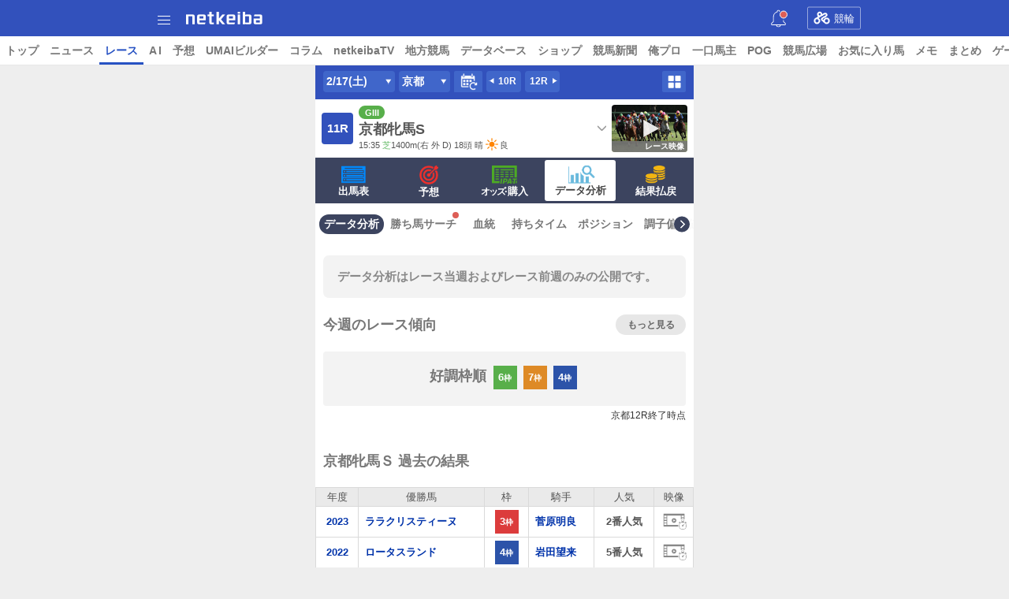

--- FILE ---
content_type: text/html; charset=
request_url: https://race.sp.netkeiba.com/race/data_top.html?race_id=202408020711
body_size: 24395
content:


<!DOCTYPE html>
<html>
<head>
<meta charset="EUC-JP">
<!-- block=meta_tag_each_race_data (cp) -->
<meta http-equiv="content-language" content="ja">
<meta name="viewport" content="width=device-width, initial-scale=1.0, maximum-scale=1.0, minimum-scale=0.5, user-scalable=yes">
<meta name="format-detection" content="telephone=no" />
<meta name="description" content="2024年2月17日 京都11R 京都牝馬ステークス(G3)のデータ分析・過去の傾向です。競馬予想に役立つレース、コース、出走馬、騎手のデータ分析から有利な枠順、脚質、性齢、出走間隔、調教師、種牡馬などの情報を提供します。" />
<meta name="keywords" content="競馬,keiba,出馬表,オッズ,予想,レース結果,払戻し,結果速報,競馬予想,ネット競馬,netkeiba" />
<meta name="thumbnail" content="https://www.netkeiba.com/style/netkeiba.ja/image/netkeiba.png" />
<!-- ogp用 -->
<meta property="og:site_name" content="netkeiba" />
<meta property="og:type" content="article" />
<meta property="og:title" content="京都牝馬ステークス(G3) データ分析・過去の傾向 | 2024年2月17日 京都11R レース情報(JRA) - netkeiba" />
<meta property="og:url" content="https://race.netkeiba.com/race/data_top.html?race_id=202408020711" />
<meta property="og:description" content="2024年2月17日 京都11R 京都牝馬ステークス(G3)のデータ分析・過去の傾向です。競馬予想に役立つレース、コース、出走馬、騎手のデータ分析から有利な枠順、脚質、性齢、出走間隔、調教師、種牡馬などの情報を提供します。" />
<meta property="og:image" content="https://www.netkeiba.com/style/netkeiba.ja/image/netkeiba.png" />
<!-- Twitter用 -->
<meta property="twitter:card" content="summary">
<meta property="twitter:site" content="@netkeiba">
<!-- アノテーション -->
<link rel="canonical" href="https://race.netkeiba.com/race/data_top.html?race_id=202408020711" />
<link rel="alternate" media="only screen and (max-width: 640px)" href="https://race.sp.netkeiba.com/race/data_top.html?race_id=202408020711" />
<link rel="alternate" type="application/rss+xml" href="https://rss.netkeiba.com/?pid=rss_netkeiba&site=netkeiba" />
<link rel="apple-touch-icon" href="https://rcdn.netkeiba.com/img.sp/common/img/common/icon_home.png" />
<title>京都牝馬ステークス(G3) データ分析・過去の傾向 | 2024年2月17日 京都11R レース情報(JRA) - netkeiba</title>
<script type="application/ld+json">
[
{
"@context": "http://schema.org",
"@type": "BreadcrumbList",
"itemListElement": [
{
"@type": "ListItem",
"position": 1,
"item": {
"@id": "https://sp.netkeiba.com/",
"name": "netkeibaトップ"
}
},
{
"@type": "ListItem",
"position": 2,
"item": {
"@id": "https://race.sp.netkeiba.com/",
"name": "レース情報(JRA)"
}
},
{
"@type": "ListItem",
"position": 3,
"item": {
"@id": "https://race.sp.netkeiba.com/race/data_top.html?race_id=202408020711",
"name": "京都牝馬ステークス(G3) データ分析・過去の傾向 | 2024年2月17日 京都11R"
}

}
]
},
{
"@context":"http://schema.org",
"@type":"WebSite",
"name":"netkeiba",
"url":"https://www.netkeiba.com/"
}
]
</script>
<!-- 共通css include -->
<!-- block=race_common_css02 (d) -->
<link rel="apple-touch-icon" href="https://rcdn.netkeiba.com/img.sp/common/img/common/icon_home.png" />
<link rel="shortcut icon" href="https://cdn.netkeiba.com/img.racev4.sp/favicon.ico">
<link rel="stylesheet" href="https://cdn.netkeiba.com/img.sp//common/css/common_nk01.css?20210521" type="text/css" media="screen" />
<link rel="stylesheet" href="https://cdn.netkeiba.com/img.racev4.sp/common/css/stg.mediaqueries.css?2015091801" type="text/css" media="screen" />
<link rel="stylesheet" href="https://cdn.netkeiba.com/img.racev4.sp/common/css/premium_info_modal.css?180404" type="text/css" media="screen" />
<link rel="stylesheet" href="https://cdn.netkeiba.com/img.racev4.sp/common/css/race_nk01.css?20250825" type="text/css" media="screen" />
<link rel="stylesheet" href="https://cdn.netkeiba.com/img.racev4.sp/common/css/race_newspaper_nk01.css?20241128" type="text/css" media="screen" />
<link rel="stylesheet" href="https://cdn.netkeiba.com/img.racev4.sp/common/css/race_data_nk02.css?20250304" type="text/css" media="screen" />
<link rel="stylesheet" href="https://cdn.netkeiba.com/img.racev4.sp/common/css/race_nk03.css?20250602" type="text/css" media="screen" />
<link rel="stylesheet" href="https://cdn.netkeiba.com/img.racev4.sp/common/css/race_nk04.css?2025031001" type="text/css" media="screen" />
<link rel="stylesheet" href="https://cdn.netkeiba.com/img.racev4.sp/common/css/umai_area02.css?20220511" type="text/css" media="screen" />
<link rel="stylesheet" href="https://cdn.netkeiba.com/img.racev4.sp/common/css/race_odds_nk01.css?20230322" type="text/css" media="screen" />
<link rel="stylesheet" href="https://cdn.netkeiba.com/img.racev4.sp/common/css/color_theme.css?202505071715" type="text/css" media="screen" />
<!--<link rel="stylesheet" href="https://cdn.netkeiba.com/img.racev4.sp/abroad/common/css/oversea_racing.css" type="text/css" media="screen" />-->
<link rel="stylesheet" href="https://cdn.netkeiba.com/img.racev4.sp/common/css/colorbox.css?2018041101" type="text/css" media="screen">
<link rel="stylesheet" href="https://rcdn.netkeiba.com/img.sp/common/css/sweetalert_custom.css" type="text/css" media="screen">
<!--link rel="stylesheet" href="https://cdn.netkeiba.com/img.racev4.sp/common/css/umai_area01.css?20190611" type="text/css" media="screen" /-->

<link rel="stylesheet" href="https://cdn.netkeiba.com/img.racev4.sp/common/css/race_data_nk02.css?20241216" type="text/css" media="screen" />
<!-- 共通js include -->
<!-- block=race_common_js (d) -->
<script src="//ajax.googleapis.com/ajax/libs/jquery/1.12.4/jquery.min.js"></script>
<script type="text/javascript" src="https://cdn.netkeiba.com/img.regist.sp/common/js/monthly_goods_link.js?2017062101"></script>
<script type="text/javascript" src="https://cdn.netkeiba.com/img.racev4.sp/common/js/jquery.colorbox.js?2018041101"></script>
<script type="text/javascript" src="https://cdn.netkeiba.com/img.yoso2.sp/common/js/yoso/YosoJraNar.js?20251030" type="text/javascript"></script>
<script type="text/javascript" src="https://rcdn.netkeiba.com/img.sp/common/js/sweetalert.min.js" type="text/javascript"></script>
<script type="text/javascript" src="https://cdn.netkeiba.com/img.racev4.sp/common/js/jquery.cookie.js" type="text/javascript"></script>
<script type="text/javascript" src="https://cdn.netkeiba.com/img.racev4.sp/common/js/color_theme.js?202502231" type="text/javascript"></script>
<script src="https://cdn.netkeiba.com/img.sp/common/js/loadFif.js?ver=20240807"></script>

<script>console.log('ad_head_b');</script>
<!-- 掲載面: レース面 -->
<!-- GAMスクリプトの読み込み -->
<script async src="https://securepubads.g.doubleclick.net/tag/js/gpt.js"></script>
<!-- BID STRAPスクリプトの読み込み -->
<script async src="https://fam.adingo.jp/bid-strap/netkeiba/pb.js"></script>
<script>
var bsttag = window.bsttag || {cmd: []};
bsttag.failSafeTimeout = 3000; //header bidding全体のタイムアウト
bsttag.launchAuction = function (slots) {
var hbm = {};
bsttag.cmd.push(function(cmd) {
hbm = cmd.requestBids({adUnits: slots});
});
setTimeout(function () {
if (hbm.isRequestSent) {
return;
}
hbm.isRequestSent = true;
googletag.cmd.push(function() {
googletag.pubads().refresh(slots);
});
}, bsttag.failSafeTimeout);
};
</script>
<script>
window.googletag = window.googletag || {cmd: []};
googletag.cmd.push(function() {
var expectedDomains = [
"news.sp.netkeiba.com",
"race.sp.netkeiba.com",
"nar.sp.netkeiba.com",
"db.sp.netkeiba.com",
"pog.sp.netkeiba.com"
];
var domain = expectedDomains.indexOf(location.hostname) != -1 ? location.hostname : "other";
googletag.pubads().setTargeting('netkeiba_domain', domain);
});
</script>
<!-- 広告枠の定義と、BID STRAPの呼び出し -->
<script>
window.googletag = window.googletag || {cmd: []};
googletag.cmd.push(function() {
function randomInt(min, max) {
return Math.floor( Math.random() * (max + 1 - min) ) + min;
}
googletag.defineSlot("/62532913,21246805/s_netkeiba_300x250_racepage3_3130", [[300,250],[336,280]], "div-gpt-ad-1594863053553-0").addService(googletag.pubads());
googletag.pubads().setTargeting("fluct_ad_group", String(randomInt(1, 10)));
googletag.pubads().enableSingleRequest();
googletag.pubads().disableInitialLoad();
googletag.enableServices();
bsttag.launchAuction();
});
</script>
<!-- Geniee Wrapper Head Tag -->
<script>
window.gnshbrequest = window.gnshbrequest || {cmd:[]};
window.gnshbrequest.cmd.push(function(){
window.gnshbrequest.registerPassback("1533124");
window.gnshbrequest.registerPassback("1533126");
window.gnshbrequest.registerPassback("1533128");
window.gnshbrequest.registerPassback("1533130");
window.gnshbrequest.registerPassback("1533132");
window.gnshbrequest.registerPassback("1533131");
window.gnshbrequest.registerPassback("1542138");
window.gnshbrequest.forceInternalRequest();
});
</script>
<script async src="https://cpt.geniee.jp/hb/v1/152121/570/wrapper.min.js"></script>
<!-- /Geniee Wrapper Head Tag -->
<!-- /掲載面: レース面 -->




<script type="text/javascript">
// $Id: race_common_js.html 16091 2018-04-26 01:21:19Z m-ashizawa $
window.console = {};
window.console.log = function(i){return;};
</script>

<!-- その他 include -->
<!-- block=race_common_other (d) -->
<script>
function isLegacyDevice() {
// 下位端末判定用(Android5未満、iOS10未満は新聞非表示)
var ua = navigator.userAgent.toLowerCase();
if( ua.indexOf("android") > 0 ) {
var version = parseFloat(ua.slice(ua.indexOf("android")+8));
if( version < 5 ) {
return true;
}
} else if(ua.indexOf('ipod touch') >= 0 || ua.indexOf('iphone') >= 0 || ua.indexOf('ipad') >= 0){
var version = ua.split('os ')[1].split(' ')[0];
if (version.indexOf('_') >= 0){
version = parseInt(version.split('_')[0]);
}
if( version < 10 ) {
return true;
}
}
return false;
}
</script>
<!-- Google Tag Manager -->
<script>
window.dataLayer = window.dataLayer || [];
dataLayer.push({
'itemInfo': '','memberRank': 'NotLogin','memberId': ''
});
</script>

<script>(function(w,d,s,l,i){w[l]=w[l]||[];w[l].push({'gtm.start':
new Date().getTime(),event:'gtm.js'});var f=d.getElementsByTagName(s)[0],
j=d.createElement(s),dl=l!='dataLayer'?'&l='+l:'';j.async=true;j.src=
'//www.googletagmanager.com/gtm.js?id='+i+dl;f.parentNode.insertBefore(j,f);
})(window,document,'script','dataLayer','GTM-MJ83PF');</script>
<!-- End Google Tag Manager -->
</head>
<body id="Netkeiba_Race_ThisWeek">
<div class="Wrap fc">

<!-- block=app_install (d) -->

<link rel="stylesheet" href="https://cdn.netkeiba.com/img.sp//common/css/head_bnr.css?2018022002" />
<div class="HeadBnrWrap" style="background-image:url(https://cdn.netkeiba.com/img.sp//common/img/head_bnr/cms/3062.jpg?v=MjAyNS0xMS0wMyAxMjoyMzo1Ng==)">
<div class="CampaignBox">
<div class="CampaignVisual">
<a href="https://netkeiba.onelink.me/cexk/fc0kd3ja" onclick="ga('send','event','bnr','click','app_iOS_inst',1);"><img src="https://cdn.netkeiba.com/img.sp//common/img/top/bnr_transprent_h155.png" alt="" width="100%"></a>


</div>
<div class="CampaignClose">
<img src="https://cdn.netkeiba.com/img.sp//common/img/icon/icon_top_jack_close.png" alt="" width="30">
</div>
</div>
</div><!-- /.AppInstWrap -->
<script>
$(function(){
$('.CampaignClose').click(function(){
$('.HeadBnrWrap').css({display: 'none'});
document.cookie = 'app_install_171024=1; max-age=86400;';
});
});
</script>
<!-- block=race_header (d) -->
<!-- header id="PageTOP" class="Header_Area fc" -->
<header class="Header_Area fc">
<link rel="stylesheet" href="https://cdn.netkeiba.com/img.sp//common/css/header_nk01.css?20241209" type="text/css" media="screen" />
<link rel="stylesheet" href="https://cdn.netkeiba.com/img.sp//common/css/new_menu03.css" type="text/css" media="screen" />
<!--<script src="//cdnjs.cloudflare.com/ajax/libs/jquery/1.11.0/jquery.min.js"></script>-->
<script src="//cdnjs.cloudflare.com/ajax/libs/jqueryui/1.10.3/jquery-ui.min.js"></script>
<script src="//cdnjs.cloudflare.com/ajax/libs/jqueryui-touch-punch/0.2.3/jquery.ui.touch-punch.min.js"></script>
<div class="Header_Inner fc">
<p class="DrawMenuBtn" id="drawer-toggle">
<span class="BtnTopBar"></span>
<span class="BtnMiddleBar"></span>
<span class="BtnBottomBar"></span>

</p>
<h1>
<a href="https://sp.netkeiba.com/">netkeiba</a>
</h1>
<a href="javascript:void(0)" id="header_bell" class="bell_inner">
<svg xmlns="http://www.w3.org/2000/svg" width="19" height="22" viewBox="0 0 38 45">
<path class="bell" d="M374.257,201.815v-11.7a13.814,13.814,0,0,0-2.806-8.39A14.019,14.019,0,0,0,364.4,176.8v-.7a4.06,4.06,0,0,0-1.306-2.979,4.006,4.006,0,0,0-2.718-1.061h-.007a4.006,4.006,0,0,0-2.718,1.061,4.058,4.058,0,0,0-1.306,2.979v.7a14.014,14.014,0,0,0-7.054,4.933,13.811,13.811,0,0,0-2.807,8.39v11.7l-4.6,4.612a1.759,1.759,0,0,0-.516,1.249v2.287a1.766,1.766,0,0,0,1.76,1.766h11.089a6.216,6.216,0,0,0,12.3,0H377.61a1.766,1.766,0,0,0,1.76-1.766v-2.287a1.761,1.761,0,0,0-.515-1.25Zm-13.887,13.4a4.422,4.422,0,0,1-4.29-3.481h8.58A4.423,4.423,0,0,1,360.37,215.212Zm3.456-36.668a12.157,12.157,0,0,1,8.6,11.575v11.727a1.758,1.758,0,0,0,.515,1.249l4.6,4.613v2.183H343.2v-2.184l4.6-4.612a1.758,1.758,0,0,0,.516-1.249V190.119a12.156,12.156,0,0,1,8.6-11.575,1.758,1.758,0,0,0,1.262-1.693v-.76a2.194,2.194,0,1,1,4.388,0v.76A1.757,1.757,0,0,0,363.826,178.544Z" transform="translate(-341.37 -172.052)"></path>
</svg>
</a>
<div class="SiteToggleBtn01 HorseRace">
<a href="https://keirin.netkeiba.com/?rf=nk_sp_header">

<img src="https://cdn.netkeiba.com/img.sp//common/img/common/icon_keirin01.png" alt="" width="21" height="16">競輪
</a>
</div>
</div><!--/ .Header_Inner -->
<div class="GMenu01">
<nav class="ContentNavi01">
<ul class="fc">
<li>
<a href="https://sp.netkeiba.com/?rf=navi" title="トップ" id="navi_link_top">トップ</a>
</li>
<li>
<a href="https://news.sp.netkeiba.com/?rf=navi" title="ニュース" id="navi_link_news">ニュース</a>
</li>
<li class="Active">
<a href="https://race.sp.netkeiba.com/?rf=navi" title="レース" id="navi_link_race">レース</a>
</li>
<li class="">
<a href="https://race.sp.netkeiba.com/?pid=AI&rf=navi" title="AI" id="navi_link_AI">A&thinsp;I</a>
</li>
<!-- <li>
<a href="https://race.sp.netkeiba.com/?pid=special&id=0059&rf=navi" title="日本ダービー" id="navi_link_special">日本ダービー</a>
</li> -->
<li>
<a href="https://yoso.sp.netkeiba.com/?access=init&rf=navi" title="予想" id="navi_link_yoso">予想</a>
</li>
<li>
<a href="https://builder.netkeiba.com/?rf=navi" title="UMAIビルダー" id="navi_link_builder">UMAIビルダー</a>
</li>
<li>
<a href="https://news.sp.netkeiba.com/?pid=column_top&rf=navi" title="コラム" id="navi_link_column">コラム</a>
</li>
<li>
<a href="https://tv.netkeiba.com/?rf=navi" title="netkeibaTV" id="navi_link_tv">netkeibaTV</a>
</li>
<li>
<a href="https://nar.sp.netkeiba.com/top/?rf=navi" title="地方競馬" id="navi_link_nar">地方競馬</a>
</li>
<li>
<a href="https://db.sp.netkeiba.com/?rf=navi" title="データベース" id="navi_link_db">データベース</a>
</li>
<li>
<a href="https://shop.netkeiba.com/?utm_source=netkeiba&utm_medium=+referral&utm_campaign=spgnavi_20240425" title="ショップ" id="navi_link_shop" target="_blank">ショップ</a>
</li>
<li>
<a href="https://yoso.sp.netkeiba.com//senmonshi/?rf=navi" title="競馬新聞" id="navi_link_senmonshi">競馬新聞</a>
</li>
<li>
<a href="https://orepro.netkeiba.com/?rf=navi" title="俺プロ" id="navi_link_orepro">俺プロ</a>
</li>
<li>
<a href="https://sp.netkeiba.com/?pid=owner_info&rf=navi" title="一口馬主" id="navi_link_owner">一口馬主</a>
</li>
<li>
<a href="https://pog.sp.netkeiba.com/?rf=navi" title="POG" id="navi_link_pog">POG</a>
</li>
<li>
<a href="https://community.sp.keiba.findfriends.jp/?rf=navi" title="競馬広場" id="navi_link_keibacommunity">競馬広場</a>
</li>
<li class="">
<a href="https://race.sp.netkeiba.com/?pid=bookmark&rf=navi" title="お気に入り馬" id="navi_link_favhorse">お気に入り馬</a>
</li>
<li class="">
<a href="https://race.sp.netkeiba.com/?pid=user_note_schedule&rf=navi" title="メモ" id="navi_link_note">メモ</a>
</li>
<li>
<a href="https://dir.netkeiba.com/keibamatome/index.html?rf=navi" title="まとめ" id="navi_link_keibamatome">まとめ</a>
</li>
<li>
<a href="https://sp.netkeiba.com/game?rf=navi" title="ゲーム" id="navi_link_game">ゲーム</a>
</li>
<li>
<a href="https://user.sp.netkeiba.com/?rf=navi" title="マイページ" id="navi_link_mypage">マイページ</a>
</li>
<li>
<a href="https://regist.sp.netkeiba.com/?rf=navi" title="アカウント" id="navi_link_account">アカウント</a>
</li>
</ul>
</nav><!-- /.ContentNavi01 -->
</div><!-- /.GMenu01 -->
<nav id="DrawerArea">
<div class="DrawAreaInner">

<a href="https://regist.sp.netkeiba.com/" class="MyAccountLink">
<div class="MyAccountBox">
<div id="ProfileHeader">
<div class="Prof_Bg">
<dl class="UserData">
<dd>
<svg id="pc_login_icon" viewBox="0 0 32 32" class="Icon_Menu_01 Icon_Login">
<title>ログイン/会員登録</title>
<path d="M6.737 0h-2.246v9.544h2.246v-7.298h22.924v27.415h-22.924v-6.924h-2.246v9.263h27.322v-32z"></path>
<path d="M16.094 8.889l-1.216 1.123 4.772 4.678h-19.649v2.433h19.368l-4.304 4.304 1.123 1.404 6.924-7.018z"></path>
</svg>
</dd>
<dt>ログイン</dt>
</dl>
</div>
</div><!-- /#ProfileHeader -->
</div><!-- /.MyAccountBox -->
</a>
<div class="DrawAreaSearchForm">
<form method="get" action="https://db.sp.netkeiba.com/" onselectstart="return true;" onmousedown="return true;">
<input type="hidden" name="pid" value="horse_list">
<div class="SearchForm">
<div class="TextForm">

<input type="text" placeholder="馬名で検索" name="word" id="keywords">
</div><!-- / .TextForm -->
<div class="BtnForm">
<svg id="icon_search" data-name="icon：search" xmlns="http://www.w3.org/2000/svg" width="16" height="16" viewBox="0 0 16 16">
<title>検索する</title>
<g id="icon_search-2" data-name="icon：search" transform="translate(0 0)">
<path d="M486.127,261.594a6.773,6.773,0,1,0-.9,13.5,6.978,6.978,0,0,0,4.273-1.262L493,277.3a.919.919,0,0,0,1.284.006h0a.867.867,0,0,0,.006-1.241l-3.459-3.44a6.646,6.646,0,0,0,1.322-6.141A6.89,6.89,0,0,0,486.127,261.594Zm4.471,6.684a5.124,5.124,0,1,1-5.176-4.947A5.065,5.065,0,0,1,490.6,268.277Z" transform="translate(-478.545 -261.565)"></path>
</g>
<path d="M14.451,15.735,10.96,12.264a6.98,6.98,0,0,1-4.274,1.262,6.9,6.9,0,0,1-6.663-6.2A6.859,6.859,0,0,1,7.582.029,6.889,6.889,0,0,1,13.6,4.918a6.645,6.645,0,0,1-1.321,6.142l3.46,3.44a.867.867,0,0,1-.006,1.241.919.919,0,0,1-1.284-.006ZM6.877,1.765A5.066,5.066,0,0,0,1.809,6.816a5.071,5.071,0,0,0,5.174,4.948,5.065,5.065,0,0,0,5.07-5.052A5.07,5.07,0,0,0,6.93,1.764Z" transform="translate(0 0)" fill="#888"></path>
</svg>
<input type="submit" name="submit" value="">
</div><!-- / .BtnForm -->
</div><!-- / .SearchForm -->
</form>
<div><!-- /.DrawAreaSearchForm -->
<div id="DrawerArea2"></div>
</div><!-- /.DrawAreaInner -->
</nav>
<script type="text/javascript">
$(function(){
if ($('.Wrap').length == 0) {
$('body').wrapInner('<div class="Wrap">');
}
$("#drawer-toggle").click(function() {
if ($('#prof_bg_header').length) {
document.getElementById('prof_bg_header').style.backgroundImage = '';
}
$("#DrawerArea").toggleClass("OpenDraw");
$(".Wrap,footer").toggleClass("ViewOut");
$(".Wrap").append("<div class='DrawViewOverlay'></div>");
$(".footer_add").toggleClass("ViewOutAdd");
if ($('.DrawMenuList').length == 0) {
var _data = {};
_data.input             = 'UTF-8';
_data.output            = 'jsonp';
jQuery.ajax( { type     : 'GET',
url      : 'https://rapl.netkeiba.com/menu_sp/',
data     : _data,
dataType : _data.output,
success  : function( data )
{
if(data.status == 'NG'){
console.log('status:NG reason:'+ data.reason);
} else {
$( '#DrawerArea2' ).html( data );
}
}
});
}
});
$(".Wrap").on("touchstart click",".DrawViewOverlay", function(){
$("#DrawerArea").toggleClass("OpenDraw");
$(".Wrap,footer").toggleClass("ViewOut");
$('.AccMenuBtn').removeClass('Open');
$(".DrawViewOverlay").remove();
$(".footer_add").toggleClass("ViewOutAdd");
return false;
});
});
</script>
<script>
$(function(){
$(".AccMenuBtn,.AccMenuBack").click(function() {
$(".AccMenuBtn").toggleClass("Open");
if ($(".AccMenuBtn").hasClass('Open')) {
var DrawerArea_H = $('#DrawerArea').outerHeight();
var DrawerAreaInner_H = $('.DrawAreaInner').outerHeight();
var AccMenuList_H = $('.AccMenuList').outerHeight();
if (DrawerAreaInner_H > DrawerArea_H) {
DrawerArea_H = DrawerAreaInner_H;
}
if (DrawerArea_H > AccMenuList_H) {
}
$("#DrawerArea").scrollTop(0);
}
});
});
</script>
<script>
$(function(){
//お知らせのベルマーク対応
var c_info_id = '0';
var is_header_bell = '';//1:cookieあり、0:cookieなし
var latest_info_id = '1498';
if(latest_info_id > c_info_id){
//新着お知らせあり
$('#header_bell').addClass('active'); //バッジ
if(is_header_bell !== '1'){
//cookieがなかったらベルのアニメーション
$('#header_bell').addClass('bell_motion');
document.cookie = "header_bell=1; expires=0; path=/; domain=.netkeiba.com;";
}
}
$('#header_bell').on('click', function(){
$('#header_bell').removeClass('active'); //バッジ
location.href = 'https://info.netkeiba.com/?rf=sp_header';
});
});
</script>
<script async src="https://cdn.netkeiba.com/img.racev4.sp/common/js/nd_util.min.js"></script>
<script src="https://cdn.netkeiba.com/img.sp/common/js/iscroll_Menu.js?2015081401" type="text/javascript" charset="utf-8"></script>
<script type="text/javascript">
$(document).ready(function () {
// iscroll
var element = $(".ContentNavi01")[0];
var scroll_x = new iScroll(element, {
hideScrollbar: false,
bounce: false,
CenterTransform: true,
scrollbarClass: 'scrollbar'
});
// メニュー追従用
var nav = $('.GMenu01');
offset = nav.offset();
var floatMenu = function() {
if($(window).scrollTop() > offset.top) {
nav.addClass('fixed');
} else {
nav.removeClass('fixed');
}
}
$(window).scroll(floatMenu);
$('body').bind('touchmove', floatMenu);
});
</script>
</header>
<script>
window.dataLayer = window.dataLayer || [];
dataLayer.push({'dimension1': 'NotLogin'});
</script>
<div class="Contents">
<div class="Main_Column">
<!-- race_title -->
<!-- block=race_title (cp) -->
<div class="Race_Detail_Info_Btn fc">
<div class="RaceChangeMenu_Group fc">
<div class="Change_Btn_DayWrap">
<div class="Change_Btn Change_Day">
<span class="Change_Btn">2/17(土)</span>
</div><!-- / .Change_Btn Change_Day -->
<ul class="DayChange_List" style="display:none">
<li>
<a href="https://race.sp.netkeiba.com/race/data_top.html?race_id=202408020811&rf=rs" onclick="window.location='https://race.sp.netkeiba.com/race/data_top.html?race_id=202408020811&rf=rs';return false;">2/18(日)</a>
</li>

<li>
<a href="https://race.sp.netkeiba.com/?pid=race_list" class="">今週へ</a>
</li>
</ul>
</div>
<div class="Change_Btn_CourseWrap">
<div class="Change_Btn Course">
京都
</div><!-- / .Change_Btn Course -->
<ul class="CourseChange_List" style="display:none">
<li>
<a href="https://race.sp.netkeiba.com/race/data_top.html?race_id=202405010711&rf=rs" onclick="window.location='https://race.sp.netkeiba.com/race/data_top.html?race_id=202405010711&rf=rs';return false;">東京</a>
</li><li>
<a href="https://race.sp.netkeiba.com/race/data_top.html?race_id=202410020311&rf=rs" onclick="window.location='https://race.sp.netkeiba.com/race/data_top.html?race_id=202410020311&rf=rs';return false;">小倉</a>
</li>
</ul>
</div>
<div class="Change_Btn Day">
<a href="https://race.sp.netkeiba.com/?pid=kaisai_list&race_id=202408020711">
<span class="Icon_Sprite_Nk_New Icon_RaceCalendar"></span>
</a>
</div><!-- / .Change_Btn Day -->
<ul class="RaceNumLink fc">

<li class="Prev_Race">
<a href="https://race.sp.netkeiba.com/race/data_top.html?race_id=202408020710&rf=rs" onclick="window.location='https://race.sp.netkeiba.com/race/data_top.html?race_id=202408020710&rf=rs';return false;" title="10R">
10R
</a>
</li>
<li class="Next_Race">
<a href="https://race.sp.netkeiba.com/race/data_top.html?race_id=202408020712&rf=rs'" onclick="window.location='https://race.sp.netkeiba.com/race/data_top.html?race_id=202408020712&rf=rs';return false;" title="10R">
12R
</a>
</li>

</ul>
</div><!-- / .RaceChangeMenu_Group -->
<div class="AllMenuOpenBtn">
<a href="javascript:void(0);">
<svg width="17" height="17" viewBox="0 0 32 32"><title>レースメニュー一覧</title><path fill="#fff" style="fill: var(--color1, #fff)" d="M3.514 1.813h9.009c1.186 0.003 2.146 0.964 2.15 2.149v9.026c-0.003 1.186-0.964 2.146-2.149 2.15h-9.009c-0.002 0-0.005 0-0.008 0-1.189 0-2.154-0.961-2.159-2.149v-9.026c0.005-1.188 0.97-2.15 2.159-2.15 0.003 0 0.005 0 0.008 0h-0zM20.009 31.652h9.035c1.184-0.004 2.143-0.963 2.148-2.147v-9.036c-0.007-1.185-0.97-2.142-2.155-2.142 0 0-0 0-0 0h-9.035c-1.182 0.009-2.137 0.967-2.14 2.149v9.036c0.004 1.184 0.963 2.143 2.147 2.148h0zM12.523 18.327h-9.009c-0.002 0-0.005 0-0.008 0-1.189 0-2.154 0.961-2.159 2.149v9.036c0.006 1.188 0.971 2.148 2.159 2.148 0.003 0 0.005 0 0.008 0h9.009c1.188-0.003 2.15-0.967 2.15-2.155 0-0.001 0-0.001 0-0.002v0-9.035c-0.009-1.182-0.967-2.137-2.149-2.14h-0zM20.009 15.138h9.035c1.185-0.004 2.145-0.964 2.148-2.149v-9.026c-0.003-1.188-0.967-2.15-2.155-2.15 0 0 0 0 0 0h-9.035c-1.182 0.009-2.137 0.967-2.14 2.149v9.026c0.003 1.185 0.963 2.145 2.147 2.15h0z"></path></svg>
</a>
</div><!-- /.AllMenuOpenBtn -->
</div><!-- / .Race_Detail_Info_Btn -->
<script>
$(function () {
$('.Change_Btn.Change_Day,.Change_Btn.Course').addClass('Icon_Change_ArrowB');
$('.Change_Btn.Change_Day,.Change_Btn.Course').click(function () {
$(this).toggleClass('Icon_Change_ArrowB Icon_Change_ArrowT');
$(this).next().slideToggle("fast");
});
});
</script>
<div class="RaceMovieBox" style="display:none">
<!--↓↓「style="height: auto;"」はモック用でつけています↓↓-->
<div class="MoviePlayerBox" style="height: auto;">
<iframe id="adminttv" class="adminttv" src="about:blank" allowfullscreen="true" frameborder="0" scrolling="no" width="100%" height="100%" allow="encrypted-media *;"></iframe>

</div><!-- /.MoviePlayerBox -->
<div class="RaceMovieList fc">
<div class="RaceMovieListWrap">
<ul>
<li>
<div class="MovieListItem">
<a href="javascript:void(0);" class="MovieViewLink" title="レース映像" data-url="https://tv.netkeiba.com/digest/index_race.html" id="a_monthly_goods_link_01077" data-theme="01077">
<div class="PickupPhoto">
<div style="background-image:url(https://cdn.netkeiba.com/img.racev4.sp/common/img/race_menu/free_288x180.jpg);" title="レース映像" class="PickupPhotoImg"></div>
<span class="MovieTag">レース映像</span>
</div><!-- /.PickupPhoto -->
</a>
</div><!-- /.MovieListItem -->
</li><li>
<div class="MovieListItem">
<a href="javascript:void(0);" class="MovieViewLink" title="調教映像" data-url="https://tv-player.ap1.admint.biz/5d4b839a9332e/digest/cXZ0cmZnNXE0bzgzOW45MzMycnNyNThwcnA3N3FxMDQ0b284bzA0cHI1MG83N3M1ODZv/a54d00683041a3113eeec2d45d41f080?site_id=5d4b839a9332e&autoplay=1" id="a_monthly_goods_link_01079" data-theme="01079">
<div class="PickupPhoto">
<div style="background-image:url(https://cdn.netkeiba.com/img.racev4.sp/common/img/race_menu/tv_image23_288x180.jpg);" title="調教映像" class="PickupPhotoImg"></div>
<span class="MovieTag">調教映像</span>
</div><!-- /.PickupPhoto -->
</a>
</div><!-- /.MovieListItem -->
</li><li>
<div class="MovieListItem">
<a href="javascript:void(0);" class="MovieViewLink" title="参考レース" data-url="https://tv-player.ap1.admint.biz/5d4b839a9332e/digest/cXZ0cmZnNXE0bzgzOW45MzMycnBucjZzNzQxbzdyMDQwbzNvbjY5MHIxMTRucG5ycDJv/28c33ee068a5fae626c6406030293b40?site_id=5d4b839a9332e&autoplay=1" id="a_monthly_goods_link_01078" data-theme="01078">
<div class="PickupPhoto">
<div style="background-image:url(https://cdn.netkeiba.com/img.racev4.sp/common/img/race_menu/tv_image8_288x180.jpg);" title="参考レース" class="PickupPhotoImg"></div>
<span class="MovieTag">参考レース</span>
</div><!-- /.PickupPhoto -->
</a>
</div><!-- /.MovieListItem -->
</li>
</ul>
</div><!-- /.RaceMovieListWrap -->
</div><!-- /.RaceMovieList -->
<script>
$(function(){
$('.MovieViewLink').on('click', function(){
if ($(this).hasClass('Active')) {
return;
}
$('.MovieViewLink').removeClass('Active');
var url = $(this).data('url');
if (url) {
$('#adminttv').attr('src', url);
}
$(this).addClass('Active');
});
});
</script>
</div><!-- /.RaceMovieBox -->
<!-- レースハーフモーダルメニュー -->
<div class="HalfModal RaceAllMenuArea">
<div class="RaceAllMenuWrap">
<h2 class="RaceAllMenuTitle">レースメニュー</h2>
<dl class="RaceMenuList RaceMenuSub fc">
<dt>出馬表</dt>
<dd>
<ul class="col_5 fc">
<li class="legacy_paper">
<a href="https://race.sp.netkeiba.com/race/newspaper.html?race_id=202408020711&rf=multimenu" class="RaceMenuButton" title="競馬新聞" onclick="window.location='https://race.sp.netkeiba.com/race/newspaper.html?race_id=202408020711&rf=multimenu';return false;">
<div class="Icon_Nk_New_bg">
<span class="Icon_Sprite_Nk_New Icon_RaceInfo_New_39"></span>
</div>
<span class="Icon_Label">競馬新聞</span>
</a>
</li>
<li>
<a href="https://race.sp.netkeiba.com/?pid=oikiri&amp;race_id=202408020711&rf=multimenu" class="RaceMenuButton" title="調教タイム">
<div class="Icon_Nk_New_bg">
<span class="Icon_Sprite_Nk_New Icon_RaceInfo_New_09"></span>
</div>
<span class="Icon_Label">調教タイム</span>
</a>
</li>
<li>
<a href="https://race.sp.netkeiba.com/?pid=comment&amp;race_id=202408020711&rf=multimenu" class="RaceMenuButton" title="厩舎コメント">
<div class="Icon_Nk_New_bg">
<span class="Icon_Sprite_Nk_New Icon_RaceInfo_New_08"></span>
</div>
<span class="Icon_Label">厩舎コメント</span>
</a>
</li>
<li>
<a href="https://race.sp.netkeiba.com/?pid=speed&amp;race_id=202408020711&rf=multimenu" class="RaceMenuButton" title="タイム指数">
<div class="Icon_Nk_New_bg">
<span class="Icon_Sprite_Nk_New Icon_RaceInfo_New_10"></span>
</div>
<span class="Icon_Label">タイム指数</span>
</a>
</li>
<li>
<a href="https://race.sp.netkeiba.com/?pid=bbs&amp;race_id=202408020711&rf=multimenu" class="RaceMenuButton" title="掲示板">
<div class="Icon_Nk_New_bg">
<span class="Icon_Sprite_Nk_New Icon_RaceInfo_New_14"></span>
</div>
<span class="Icon_Label">掲示板</span>
</a>
</li>
<li>
<a href="https://race.sp.netkeiba.com/?pid=paddock&amp;race_id=202408020711&rf=multimenu" class="RaceMenuButton" title="パドック速報">
<div class="Icon_Nk_New_bg">
<span class="Icon_Sprite_Nk_New Icon_RaceInfo_New_44"></span>
</div>
<span class="Icon_Label">パドック速報</span>
</a>
</li>
</ul>
</dd>
<dt>IPAT連携</dt>
<dd class="IpatMenu">
<ul class="col_5 fc">
<li>
<a href="https://race.sp.netkeiba.com/?pid=bet&amp;race_id=202408020711&rf=multimenu" class="RaceMenuButton" title="IPAT連携">
<div class="Icon_Nk_New_bg">
<span class="Icon_Sprite_Nk_New Icon_RaceInfo_New_16"></span>
</div>
<span class="Icon_Label">IPAT連携</span>
</a>
</li>
<li class="RaceMenu_Dialog">
<a href="https://race.sp.netkeiba.com/?pid=ipat&amp;action=menu&rf=multimenu" target="_blank" rel="noopner" title="入出金">
<div class="Icon_Nk_New_bg">
<span class="Icon_Nk_New Icon_RaceInfo29"></span>
</div>
<span class="Icon_Label">入出金</span>
</a>
</li>
<li class="RaceMenu_Dialog">
<a href="https://race.sp.netkeiba.com/?pid=ipat&amp;action=inquiry&rf=multimenu" title="投票照会" target="_blank" rel="noopner">
<div class="Icon_Nk_New_bg">
<span class="Icon_Nk_New Icon_RaceInfo29"></span>
</div>
<span class="Icon_Label">投票照会</span>
</a>
</li>
<li>
<a href="https://race.sp.netkeiba.com/shushi/?rf=multimenu" title="My収支">
<div class="Icon_Nk_New_bg">
<span class="Icon_Nk_New Icon_RaceInfo28"></span>
</div>
<span class="Icon_Label">My収支</span>
</a>
</li>
</ul>
</dd>
<dt>データ分析</dt>
<dd>
<ul class="col_5 fc">
<li class="legacy_course">
<a href="https://race.sp.netkeiba.com/modal/course.html?race_id=202408020711&amp;tab=race-past&rf=multimenu" class="RaceMenuButton" title="過去の結果">
<div class="Icon_Nk_New_bg">
<span class="Icon_Sprite_Nk_New Icon_RaceInfo_New_36"></span>
</div>
<span class="Icon_Label">過去の結果</span>
</a>
</li>
<li>
<a href="https://race.sp.netkeiba.com/?pid=bias&amp;race_id=202408020711&rf=multimenu" class="RaceMenuButton" title="血統">
<div class="Icon_Nk_New_bg">
<span class="Icon_Sprite_Nk_New Icon_RaceInfo_New_11"></span>
</div>
<span class="Icon_Label">血統</span>
</a>
</li>
<li>
<a href="https://race.sp.netkeiba.com/race/holding_time.html?race_id=202408020711&rf=multimenu" class="RaceMenuButton" title="持ちタイム" onclick="window.location='https://race.sp.netkeiba.com/race/holding_time.html?race_id=202408020711&rf=multimenu';return false;">
<div class="Icon_Nk_New_bg">
<span class="Icon_Sprite_Nk_New Icon_RaceInfo_New_43"></span>
</div>
<span class="Icon_Label">持ちタイム</span>
</a>
</li>
<li>
<a href="https://race.sp.netkeiba.com/barometer/score.html?race_id=202408020711&rf=multimenu" class="RaceMenuButton" title="調子偏差値">
<div class="Icon_Nk_New_bg">
<span class="Icon_Sprite_Nk_New Icon_RaceInfo_New_35"></span>
</div>
<span class="Icon_Label">調子偏差値</span>
</a>
</li>
<li>
<a href="https://race.sp.netkeiba.com/race/match.html?race_id=202408020711&rf=multimenu" class="RaceMenuButton" title="対戦表" onclick="window.location='https://race.sp.netkeiba.com/race/match.html?race_id=202408020711&rf=multimenu';return false;">
<div class="Icon_Nk_New_bg">
<span class="Icon_Sprite_Nk_New Icon_RaceInfo_New_41"></span>
</div>
<span class="Icon_Label">対戦表</span>
</a>
</li>
</ul>
</dd>
<dt>その他</dt>
<dd>
<ul class="col_5 fc">
<li>
<a href="https://race.sp.netkeiba.com/?pid=special&amp;race_id=202408020711&rf=multimenu" class="RaceMenuButton" title="特集">
<div class="Icon_Nk_New_bg">
<span class="Icon_Sprite_Nk_New Icon_RaceInfo_New_12"></span>
</div>
<span class="Icon_Label">特集</span>
</a>
</li>
<li>
<a href="https://yoso.sp.netkeiba.com/race/jra/yoso_list.html?race_id=202408020711&rf=multimenu" class="RaceMenuButton" title="ウマい馬券">
<div class="Icon_Nk_New_bg">
<span class="Icon_Sprite_Nk_New Icon_RaceInfo_New_15"></span>
</div>
<span class="Icon_Label">ウマい馬券</span>
</a>
</li>
<li>
<a href="https://orepro.netkeiba.com/bet/shutuba.html?race_id=202408020711&amp;mode=init&rf=multimenu" class="RaceMenuButton" title="俺プロ">
<div class="Icon_Nk_New_bg">
<span class="Icon_Sprite_Nk_New Icon_RaceInfo_New_34"></span>
</div>
<span class="Icon_Label">俺プロ</span>
</a>
</li>
<li>
<a href="https://tv.netkeiba.com/search/?genre_id=1&rf=multimenu" class="RaceMenuButton" title="参考映像">
<div class="Icon_Nk_New_bg">
<span class="Icon_Sprite_Nk_New Icon_RaceInfo_New_40"></span>
</div>
<span class="Icon_Label">参考映像</span>
</a>
</li>
<li>
<a href="https://yoso.sp.netkeiba.com/senmonshi/jra/yoso_list.html?race_id=202408020711&rf=multimenu" class="RaceMenuButton" title="競馬専門紙">
<div class="Icon_Nk_New_bg">
<span class="Icon_Sprite_Nk_New Icon_RaceInfo_New_45"></span>
</div>
<span class="Icon_Label">競馬専門紙</span>
</a>
</li>
</ul>
</dd>
</dl>
</div><!-- / .RaceAllMenuWrap -->
<div class="HalfModal_CloseBtn"><span>閉じる</span></div>
</div><!-- / .HalfModal RaceAllMenuArea -->
<script>
// レースメニューモーダル
$(function(){
$(".AllMenuOpenBtn > a").click(function(){
var e = $(window).scrollTop();
$('.RaceAllMenuArea').insertAfter('.Wrap');
$(".RaceAllMenuArea").addClass("OpenDraw"),
$(".RaceAllMenuArea").css({
minHeight: "560px"
});
$(".RaceAllMenuWrap .RaceMenuList").css({
minHeight: "485px"
});
$(".Wrap").addClass("HalfModalViewOut"),
$(".Wrap.HalfModalViewOut").css({
top: -1 * e,
height: "auto"
}),
$("body").css('position','fixed');
$("footer").css({
visibility: "hidden"
}),
$(".Wrap").append("<div class='ModalOverlay HalfModalOver'></div>"),
$(document).on("touchend click", ".HalfModal_CloseBtn,.Disagree button,.ModalOverlay.HalfModalOver", function() {
setTimeout(function() {
return $(".HalfModal").addClass("SlideOut"),
$(".HalfModalOver").fadeOut("fast")
}, 100),
setTimeout(function() {
$(".HalfModal").removeClass("OpenDraw")
}, 400),
setTimeout(function() {
$(".HalfModal").removeClass("SlideOut")
}, 500),
$(".Wrap.HalfModalViewOut").css({
top: "",
height: ""
}).removeClass("HalfModalViewOut"),
$("body").css({
position: "static"
}),
$("footer").css({
visibility: "visible"
}),
$("html, body").prop({
scrollTop: e
});
});
});
});
</script>
<div class="RaceList_NameBox">
<a href="javascript:void(0);" class="RaceCourseLink">
<div class="RaceList_NameBox_inner">
<div class="RaceList_Item01">
<div class="Race_Num">
<span id="kaisaiDate:20240217">11R</span>
</div><!-- /.Race_Num -->
<span class="MyRaceCheck disp_none" id="myrace_202408020711"></span>
</div><!-- /.RaceList_Item01 -->
<div class="RaceList_Item02">
<div class="Race_Tag">



<span class="Icon_GradeType Icon_GradeType3 Icon_GradePos01">GIII</span>













</div>
<h1 class="Race_Name">京都牝馬S</h1>
<div class="Race_Data">15:35 <span class="Turf">芝</span><span>1400m</span>(右 外&nbsp;D) 18頭 <span class="WeatherData"> 晴<span class="Icon_Weather Weather01"></span></span>
<span class="Item03">良</span>

</div>
</div><!-- /.RaceList_Item02 -->
<span class="Icon_ArrowB"></span>
</div><!-- /.RaceList_NameBox_inner -->
</a>
<div class="RaceMovieBtn">
<a href="javascript:void(0);" id="a_monthly_goods_link_01077" data-theme="01077">
<div class="RaceMovieInner" style="background-image:url(https://cdn.netkeiba.com/img.racev4.sp/common/img/race_menu/free_288x180.jpg);">
<span class="MovieTag">レース映像</span>
</div>
</a>

</div>
</div><!-- /.RaceList_NameBox -->
<script type="text/javascript" src="https://cdn.netkeiba.com/img.racev4.sp/common/js/race/api_myrace.action.js?20220824a"></script>
<script type="text/javascript">
// myrace race_id
var _race_title_race_id = '202408020711';
// url
var _action_api_url_myrace = 'https://race.sp.netkeiba.com/';
// myrace entry
get_myrace(_race_title_race_id, null, callback_myrace_show);
//------------------------------------------------------------
function callback_myrace_show(json){
console.log('callback_myrace_show');
for(var race_id in json.ary_my_race){
console.log('race_id='+race_id);
var myrace_id = 'myrace_'+race_id
$('#'+myrace_id).removeClass('disp_none');
}
}
$(function(){
$(".RaceMovieBtn > a").click(function(){
$(this).toggleClass("Open");
$(".RaceMovieBox").slideToggle();
$('.MovieViewLink').removeClass('Active');
if ($(this).hasClass("Open")) {
var url = $(".MovieViewLink").first().data('url');
if (url) {
$('#adminttv').attr('src', url);
}
$(this).append('<span class="CloseTxt">閉じる</span>');
} else {
$('#adminttv').attr('src', 'about:blank');
$(".RaceMovieBtn .CloseTxt").remove();
}
$(".MovieViewLink").first().addClass('Active');
if (!$('img').hasClass("MovieSamImg01")) {
$('#movie_sam_img').html('<img src="" class="MovieSamImg01">');
}
});
});
</script>
<div id="CourseInfo" style="display:none">
<div class="Course_Header">
<div class="Race_Name_Box">
<div class="RaceList_Item01">
<p class="Race_Info">サラ系４歳以上オープン(国際) 牝(特指)別定<br>本賞金：3800、1500、950、570、380万円</p>
<span class="SpecialPageLink"><a href="https://race.sp.netkeiba.com//?pid=special&amp;race_id=202408020711">特集</a></span>
</div><!-- /.RaceList_Item01 -->
</div><!--/.Race_Name_Box -->
</div><!-- /.Course_Header -->
<div class="CourseRecordBox">
<table class="CourseRecord">
<tbody>
<tr>
<th rowspan="1">コースレコード</th>
<td class="Time">1:19.0</td>
<td class="Horse">ウリウリ</td>
<td>2015年</td>
</tr>

</tbody>
</table>
</div><!-- /.CourseRecordBox -->
<div class="CourseDetailArea">
<div class="CourseImageArea">
<div class="CourseInfoVideo">
<video type="video/mp4" style="width:100%" controls="" controlslist="nodownload" muted playsinline></video>
</div><!-- /.CourseInfoVideo -->
<div class="Course_Image">
<img alt="">
</div><!-- /.Course_Image -->
<div class="Title_Sec">
<h2>コースの特徴</h2>
</div><!-- /.Title_Sec -->
<div class="AboutCouseTxt">
<p></p>
</div><!-- /.AboutCouseTxt -->
</div><!-- /.CourseImageArea -->
</div><!-- /.CourseDetailArea -->
</div>
<script src="https://cdn.netkeiba.com/img.racev4.sp//race_api/common/js/race_api_indexdb.min.js"></script>
<script>
console.log("https://cdn.netkeiba.com/img.racev4.sp//race_api/common/js/race_api_indexdb.min.js");
$(function(){
var isLegacy = false;
if (typeof isLegacyDevice === 'function') {
isLegacy = isLegacyDevice();
};
$('a.RaceCourseLink').click(function() {
$('a.RaceCourseLink .RaceList_NameBox_inner > span').toggleClass('Icon_ArrowT').toggleClass('Icon_ArrowB');
if (isLegacy) {
$('#Legacy_RaceList_NameBox').slideToggle('fast');
} else {
showRaceCourse( "CourseInfo" );
function showRaceCourse(_show_id){
var api = new AplApiRace('https://race.sp.netkeiba.com/race_api/', true, 'jsonp');
var race_id = '202408020711';
api.get('AplCourseDetail',{'race_id': race_id}, function(data) {
var course_data = data[202408020711];
var movie_exists = false;
$(".CourseInfoVideo").hide();
$(".Course_Image").hide();
if( /mp4/.test( course_data.picture ) ){
movie_exists = true;
var movie_url = 'https://cdn.netkeiba.com/img.mov//course/'+course_data.picture;
var movie_thumb = 'https://cdn.netkeiba.com/img.mov//course/'+course_data.picture.replace(/mp4/,'jpg');
$(".CourseInfoVideo").show();
$(".CourseInfoVideo video").attr( "src", movie_url );
$(".CourseInfoVideo video").attr( "poster", movie_thumb );
} else {
var course_img = 'https://cdn.netkeiba.com/img.racev4.sp/common/img/course/'+course_data.picture;
$(".Course_Image").show();
$(".Course_Image img").attr( "src", course_img );
}
$(".AboutCouseTxt p").text( course_data.text );
});
$("#"+_show_id).slideToggle('fast');
};
//$('.RaceCourseLink a').on('click', function(e){
//  location.href='https://race.sp.netkeiba.com/modal/course.html?race_id=202408020711';
//});
}
return false;
});
//$('.RaceNumLink > li.Prev_Race').click(function() {
//  console.log('aaaaaaaaaaaa');
//});
});
</script>
<script>
// ブラウザ コンテンツ認証モーダル用
$(document).ready(function () {
window.addEventListener('message', function (event) {
var origin = event.origin.replace(/\/$/, "");
var expectedOrigin = "https://tv.netkeiba.com/".replace(/\/$/, "");
if (origin !== expectedOrigin) {
return;
}
if (event.data.action === 'openModal') {
document.cookie = event.data.cookieStr;
openModal(event.data.goodsCd);
}
});
function openModal(goodsCd) {
var css = `
#cboxWrapper #cboxClose {
top: -3px;
right: -5px;
background: none;
border: none;
height: 30px;
}
#cboxWrapper #cboxClose::before, #cboxWrapper #cboxClose::after {
content: "";
position: absolute;
top: 50%;
left: 50%;
width: 24px;
height: 3px;
background-color: #fff;
border-radius: 3px;
}
#cboxWrapper #cboxClose::before {
transform: translate(-50%, -50%) rotate(45deg);
}
#cboxWrapper #cboxClose::after {
transform: translate(-50%, -50%) rotate(-45deg);
}
#cboxWrapper #cboxLoadedContent {
border: none;
border-radius: 4px;
margin-top: 28px;
}
`;
var style = document.createElement('style');
style.type = 'text/css';
style.appendChild(document.createTextNode(css));
document.head.appendChild(style);
$.colorbox({
iframe: true,
width: "94%",
maxWidth: '480px',
height: $(window).height() * 19 / 20,
maxHeight: "95%",
speed: 200,
fixed: true,
href: 'https://regist.sp.netkeiba.com//?pid=browser_premium_modal&service_id=p1077',
className: 'ContentsModalCbox',
onComplete: function () {
setTimeout(function () {
$('#cboxLoadedContent').contents().find('a').attr('target', '_blank');
}, 500);
},
onOpen: function () {
$('#cboxOverlay').css('background', 'rgba(0, 0, 0, 0.4)');
}
});
}
});
</script>
<!-- block=race_navi (cp) -->
<div class="RaceInfo_Navi">
<ul class="RaceInfo_Tab fc">
<li id="navi_shutuba"><a href="https://race.sp.netkeiba.com/race/shutuba.html?race_id=202408020711&amp;rf=race_toggle_menu"><span class="Icon_Sprite_Nk_New Icon_RaceInfo01"></span>出馬表</a></li>
<li id="navi_yoso_mark_list"><a href="https://race.sp.netkeiba.com/yoso/mark_list.html?race_id=202408020711&amp;rf=race_toggle_menu"><span class="Icon_Sprite_Nk_New Icon_RaceInfo02"></span>予想<!--<span class="NewIcon"></span>--><span class="FreeTrial" style="display:none;"></span></a></a></li>
<li id="navi_odds_view"><a href="https://race.sp.netkeiba.com/?pid=odds_view&amp;race_id=202408020711&amp;rf=race_toggle_menu"><span class="Icon_Sprite_Nk_New Icon_RaceInfo32_3"></span><span style="font-size:92%;letter-spacing:-2px;white-space:nowrap;">オッズ</span>&middot購入</a></li>
<li id="navi_data"><a href="https://race.sp.netkeiba.com/race/data_top.html?race_id=202408020711&amp;rf=race_toggle_menu"><span class="Icon_Sprite_Nk_New Icon_RaceInfo_New_07"></span>データ分析</a></li>
<li id="navi_race_result"><a href="https://race.sp.netkeiba.com/?pid=race_result&amp;race_id=202408020711&amp;rf=race_toggle_menu"><span class="Icon_Sprite_Nk_New Icon_RaceInfo05"></span>結果払戻</a></li>
</ul>
</div><!-- /.RaceInfo_Navi -->



<script>
//他のjsが止まってしまっていたので、一旦コメントアウトします 伊藤
//jQuery.noConflict()(function($){
//(function($){
$(function() {
$('.No_Link a').click(function() {
return false;
});
$(document).on('click', '#navi_other a', function(e){
// $('#hdm_RaceSubMenu1_menu').fadeIn('fast');
// $('#navi_other > a').remove();
// $('#navi_other').append('<a href="javascript:void(0)" class="navi_other_active"><span class="Icon_RaceInfo_Close Icon_MenuClose"></span>閉じる</a>');
// $('#navi_other').addClass('boxShadow_none');
e.preventDefault();
if ( $(".RaceSubMenuArea").css('display') == 'block' ) {
$(this).toggleClass('close');
$(this).removeClass('navi_other_active');
$(".RaceSubMenuArea").slideUp();
} else {
$(this).addClass('close');
$(this).addClass('navi_other_active');
$(".RaceSubMenuArea").slideDown();
}
});
$(document).on('click', '.boxShadow_none', function(e){
$('#hdm_RaceSubMenu1_menu').fadeOut('fast');
$('#navi_other > a').remove();
$('#navi_other').append('<a href="javascript:void(0)"><span class="Icon_RaceInfo_Open Icon_MenuOpen"></span>その他</a>');
$('#navi_other').removeClass('boxShadow_none');
});
/*
$('#navi_other').toggle(function() {
$('#hdm_RaceSubMenu1_menu').fadeIn('fast');
$(this).html('<a href="javascript:void(0)"><span class="Icon_RaceInfo_Close Icon_MenuClose"></span>閉じる</a>');
$(this).addClass('boxShadow_none');
$('#navi_other > a').addClass('navi_other_active');
}, function() {
$(this).css('display','');
$('#hdm_RaceSubMenu1_menu').fadeOut('fast');
$(this).removeClass('boxShadow_none');
$(this).html('<a href="javascript:void(0)"><span class="Icon_RaceInfo_Open Icon_MenuOpen"></span>その他</a>');
});
*/
/* navigation tab active */
var q = get_page_query();
var page_id = '';
var odds_type = '';
if (/yoso\/mark_list.html/.test(location.pathname)) {
page_id = 'yoso_mark_list';
} else if(/race\/data_top.html/.test(location.pathname)
|| /race\/data_list.html/.test(location.pathname)
|| /race\/data.html/.test(location.pathname)
|| /race\/surf_summary.html/.test(location.pathname)
|| /race\/holding_time.html/.test(location.pathname)
|| /race\/past10.html/.test(location.pathname)
|| /race\/positionmap.html/.test(location.pathname)
|| /race\/race_winner_search.html/.test(location.pathname)
|| /race\/match.html/.test(location.pathname)) {
page_id = 'data';
}else if(undefined == q['pid']){
page_id = 'shutuba';
}else{
switch(q['pid']) {
case 'race_result':
case 'race_flash':
case 'race_review':
page_id = 'race_result';
break;
default:
page_id = q['pid'];
break;
}
}
if(undefined == q['type']){
odds_type = 'b0';
} else {
odds_type = q['type'];
}
//    page_id = 'odds';
//    console.log('page_id='+page_id);
// 選択されているタブをアクティブ表示
$("[id^='navi_']").each(function(){
var tab_id = $(this).prop('id');
if(tab_id == 'navi_'+page_id){
$('#'+tab_id).addClass("Tab_Active");
}
});
// オッズ選択の時、オッズメニューを表示
if('odds_view' == page_id){
// 選択されているタブをアクティブ表示
$("[id^='odds_navi_']").each(function(){
var tab_id = $(this).prop('id');
//        console.log('tab_id='+tab_id+' navi='+'odds_navi_'+odds_type);
if(tab_id == 'odds_navi_'+odds_type){
$('#'+tab_id).addClass("Active");
}
});
$('#odds_menu').show();
} else {
$('#odds_menu').hide();
}
// 2段目のメニュー
switch(q['pid']) {
case 'oikiri':
case 'oikiri_movie':
page_id = 'training';
break;
case 'comment':
page_id = 'comment';
break;
case 'bet':
page_id = 'ipat';
break;
case 'bbs':
page_id = 'bbs';
break;
default:
page_id = q['pid'];
break;
}
// 選択されているタブをアクティブ表示
$("[id^='navi_']").each(function(){
var tab_id = $(this).prop('id');
if(tab_id == 'navi_'+page_id){
$('#'+tab_id).addClass("Active");
}
});
});
// ページURLのパラメータ取得
function get_page_query(){
var query = location.search.replace(/^\?/, '').split('&');
var ary_q = {};
for(i=0; i<query.length; i++){
var q = query[i].split('=');
ary_q[q[0]] = q[1];
}
return ary_q;
}
</script>
<script>
$(function(){
if (typeof isLegacyDevice === 'function') {
if (isLegacyDevice()) {
$('.legacy_paper, .legacy_course').remove();
}
}
});
</script>
<script>
function gfnc_umai_race_menu_trial(p_trial_state)
{
if (p_trial_state == '12' || p_trial_state == '13') {
if ($('#navi_yoso_mark_list').length) {
$("#navi_yoso_mark_list span.FreeTrial").css('display', '');
}
}
}
</script>
<!-- block=sub_menu_02 (d) -->
<div class="RaceInfo_Navi02_v2">
<div class="LeftArrow">←</div>
<div class="RaceInfo_Tab02_Wrap">
<ul class="RaceInfo_Tab02_v2">
<li id="navi02_data_list"><a href="https://race.sp.netkeiba.com/race/data_top.html?race_id=202408020711&amp;rf=race_toggle_menu">データ分析</a></li>
<li id="navi02_winner_search" class="NaviAlert"><a href="https://race.sp.netkeiba.com/race/race_winner_search.html?race_id=202408020711&amp;rf=race_toggle_menu">勝ち馬サーチ</a></li>
<li id="navi02_bias"><a href="https://race.sp.netkeiba.com/?pid=bias&amp;race_id=202408020711&amp;rf=race_toggle_menu">血統</a></li>
<li id="navi02_holding_time"><a href="https://race.sp.netkeiba.com/race/holding_time.html?race_id=202408020711&amp;rf=race_toggle_menu">持ちタイム</a></li>
<li id="navi02_positionmap"><a href="https://race.sp.netkeiba.com/race/positionmap.html?race_id=202408020711&amp;rf=race_toggle_menu">ポジション</a></li>
<li id="navi02_barometer"><a href="https://race.sp.netkeiba.com/barometer/score.html?race_id=202408020711&amp;rf=race_toggle_menu">調子偏差値</a></li>
<li id="navi02_match"><a href="https://race.sp.netkeiba.com/race/match.html?race_id=202408020711&amp;rf=race_toggle_menu">対戦表</a></li>
<li id="navi02_past10"><a href="https://race.sp.netkeiba.com/race/past10.html?race_id=202408020711&amp;rf=race_toggle_menu">過去10年結果</a></li>
</ul>
</div><!-- /.RaceInfo_Tab02_Wrap -->
<div class="RightArrow">→</div>
</div><!-- /.RaceInfo_Navi02_v2 -->
<script>
// ページURLのパラメータ取得
function get_page_query(){
var query = location.search.replace(/^\?/, '').split('&');
var ary_q = {};
for(i=0; i<query.length; i++){
var q = query[i].split('=');
ary_q[q[0]] = q[1];
}
return ary_q;
}
$(function(){
/* navigation tab active */
var tabActivate = function(callback) {
var q = get_page_query();
var page_id = '';
console.log("get path:%s",location.pathname);
if (/race\/.*data_list.html/.test(location.pathname) || /race\/.*data_top.html/.test(location.pathname)|| /race\/.*surf_summary.html/.test(location.pathname) || /race\/.*data.html/.test(location.pathname)) {
page_id = 'data_list';
} else if (/race\/.*winner_search.html/.test(location.pathname)) {
page_id = 'winner_search';
} else if (/race\/.*holding_time.html/.test(location.pathname)) {
page_id = 'holding_time';
} else if (/barometer\//.test(location.pathname)) {
page_id = 'barometer';
} else if (/race\/.*match.html/.test(location.pathname)) {
page_id = 'match';
} else if (/race\/.*positionmap.html/.test(location.pathname)) {
page_id = 'positionmap';
} else if (/race\/.*race_winner_search.html/.test(location.pathname)) {
page_id = 'race_winner_search';
} else if (/race\/.*past10.html/.test(location.pathname)) {
page_id = 'past10';
} else {
// 2段目のメニュー
switch(q['pid']) {
case 'score':
case 'appli_score':
page_id = 'barometer';
break;
default:
page_id = q['pid'];
page_id = page_id.replace('appli_','');
break;
}
}
// 選択されているタブをアクティブ表示
$("[id^='navi02_']").each(function(){
var tab_id = $(this).prop('id');
if(tab_id == 'navi02_'+page_id){
$('#'+tab_id).addClass("Active");
}
});
callback();
}
var ActivePosition = function() {
// アクティブ移動
var ActiveItem = $(".RaceInfo_Tab02_v2 .Active");
var windowW = $('.Contents').width();
var Active_offset_Left = ActiveItem.position().left;
var Active_offset_Right = ActiveItem.position().left + ActiveItem.outerWidth();
var MenuListWidth = 0;
for (var i = 0; i < $('.RaceInfo_Tab02_v2 > li').length; i++) {
var $liW = $($('.RaceInfo_Tab02_v2 > li').get(i)).outerWidth(true);
MenuListWidth += $liW;
}
var Active_Left = 0;
var ActiveIndex = ActiveItem.index('.RaceInfo_Tab02_v2 > li');
for (var i = 0; i < ActiveIndex; i++) {
var $liW = $($('.RaceInfo_Tab02_v2 > li').get(i)).outerWidth(true);
Active_Left += $liW;
}
var ScrollWrap = $(".RaceInfo_Tab02_Wrap");
if( MenuListWidth > windowW ) {
$('.RaceInfo_Navi02_v2 .RightArrow').show();
if( Active_offset_Right + 10 >= windowW + ScrollWrap.scrollLeft() ) { /* 右移動 */
ScrollWrap.scrollLeft( Active_Left + ( ActiveItem.outerWidth() - windowW ) / 2 );
} else if ( Active_offset_Left < ScrollWrap.scrollLeft() ) { /* 左移動 */
ScrollWrap.scrollLeft( Active_Left);
}
}
}
tabActivate(ActivePosition);
//	$(window).resize(ActivePosition);
// 矢印表示
$('.RaceInfo_Tab02_Wrap').on('scroll', function() {
var windowW = $('.Contents').width();
var MenuListWidth = 0;
for (var i = 0; i < $('.RaceInfo_Tab02_v2 > li').length; i++) {
var $liW = $($('.RaceInfo_Tab02_v2 > li').get(i)).outerWidth(true);
MenuListWidth += $liW;
}
var List_Width_Left = $('.RaceInfo_Tab02_v2 > li:first-child').position().left;
//		var List_Width_Right = $('.RaceInfo_Tab02_v2 > li:last-child').position().left + $('.RaceInfo_Tab02_v2 > li:last-child').width();
if( MenuListWidth - 10 >= windowW + $('.RaceInfo_Tab02_Wrap').scrollLeft() ) { /* 右矢印 */
$('.RaceInfo_Navi02_v2 .RightArrow').fadeIn("fast");
} else {
$('.RaceInfo_Navi02_v2 .RightArrow').fadeOut("fast");
}
if ( List_Width_Left < $('.RaceInfo_Tab02_Wrap').scrollLeft() ) { /* 左矢印 */
$('.RaceInfo_Navi02_v2 .LeftArrow').fadeIn("fast");
} else {
$('.RaceInfo_Navi02_v2 .LeftArrow').fadeOut("fast");
}
});
// 矢印 click
$('.RaceInfo_Navi02_v2 .RightArrow').on('click', function() {
var windowW = $('.Contents').width();
var ThisScrollPosi = $('.RaceInfo_Tab02_Wrap').scrollLeft();
$('.RaceInfo_Tab02_Wrap').animate( { scrollLeft : ThisScrollPosi + windowW }, 'fast' , 'linear');
});
$('.RaceInfo_Navi02_v2 .LeftArrow').on('click', function() {
var windowW = $('.Contents').width();
var ThisScrollPosi = $('.RaceInfo_Tab02_Wrap').scrollLeft();
$('.RaceInfo_Tab02_Wrap').animate( { scrollLeft : ThisScrollPosi - windowW }, 'fast' , 'linear');
});
});
</script>
<!-- block=data_top (cp) -->


<div class="Race_Infomation_Box">データ分析はレース当週およびレース前週のみの公開です。</div>
<script type="text/javascript">
$(function(){
// スクロール
$('a[href^="#"]').click(function(){
var speed = 500;
var href= $(this).attr("href");
var target = $(href == "#" || href == "" ? 'html' : href);
$("html, body").animate( {scrollTop: target.offset().top - 70 }, speed, "swing");
return false;
});
/*
$(function () {
$("#MoreColumn02").click(function () {
$("#All_Special_Table").addClass("Table_Show_All");
$(this).hide();
});
});
*/
});
</script>
<!-- 会員登録導線をスライドインモーダルに変更 kawamura -->
<script>
$(function() {
if(typeof NetkeibaAppli == 'object'){
$(document).off('click', '.Premium_Regist_Btn');
$(document).on('click', '.Premium_Regist_Btn', function(e){
e.preventDefault();
var monthly_goods_cd = '01071';
if (monthly_goods_cd != "") {
var limit_time = new Date().getTime() + 30 * 60 * 1000;
var tmp_date = new Date(limit_time).toUTCString();
var mdomain = document.domain.substr(document.domain.lastIndexOf(".netkeiba"));
var cookie_str = "netkeiba_monthly_goods_cd=" + monthly_goods_cd + ";domain=" + mdomain + ";path=/;expires=" + tmp_date; document.cookie = cookie_str;
}
openPopupbox('https://regist.sp.netkeiba.com?pid=appli_premium_modal&service_id=p1071&pattern=c', 95, 'EDEDED');
});
}
});
</script>
<!-- 会員登録導線をスライドインモーダルに変更 kawamura -->
<script>
// ブラウザ コンテンツ認証モーダル用
$(document).ready(function () {
// アプリの場合は開かない
if(typeof NetkeibaAppli == 'object'){
return;
}
$('[id^="premium_info_new_"]').click(function (e) {
var monthly_goods_cd = '01071';
if (monthly_goods_cd != "") {
var limit_time = new Date().getTime() + 30 * 60 * 1000;
var tmp_date = new Date(limit_time).toUTCString();
var mdomain = document.domain.substr(document.domain.lastIndexOf(".netkeiba"));
var cookie_str = "netkeiba_monthly_goods_cd=" + monthly_goods_cd + ";domain=" + mdomain + ";path=/;expires=" + tmp_date; document.cookie = cookie_str;
}
e.preventDefault();
var css = `
#cboxWrapper #cboxClose {
top: -3px;
right: -5px;
background: none;
border: none;
height: 30px;
}
#cboxWrapper #cboxClose::before, #cboxWrapper #cboxClose::after {
content: "";
position: absolute;
top: 50%;
left: 50%;
width: 24px;
height: 3px;
background-color: #fff;
border-radius: 3px;
}
#cboxWrapper #cboxClose::before {
transform: translate(-50%, -50%) rotate(45deg);
}
#cboxWrapper #cboxClose::after {
transform: translate(-50%, -50%) rotate(-45deg);
}
#cboxWrapper #cboxLoadedContent {
border: none;
border-radius: 4px;
margin-top: 28px;
}
`;
var style = document.createElement('style');
style.type = 'text/css';
style.appendChild(document.createTextNode(css));
document.head.appendChild(style);
$.colorbox({
iframe: true,
width: "94%",
maxWidth: '480px',
height: $(window).height() * 19 / 20,
maxHeight: "95%",
speed: 200,
fixed: true,
href: 'https://regist.sp.netkeiba.com/?pid=browser_premium_modal&service_id=p1071',
className: 'ContentsModalCbox',
onComplete: function () {
setTimeout(function () {
$('#cboxLoadedContent').contents().find('a').attr('target', '_blank');
}, 500);
},
onOpen: function () {
$('#cboxOverlay').css('background', 'rgba(0, 0, 0, 0.4)');
}
});
});
});
</script>
<div class="RegistInfoPopup01" style="display:none;">
<div id="PopupRegistInfo">
<div class="Bookmark_Popup_Box MyRaceList_NoLogin">
<div class="Front_Title">
<h2><span class="icon_caution"></span>無料ID登録が必要です</h2>
<span class="PopupCloseBtn"></span>
</div>
<p class="NoLoginTxt03">無料ID(netkeibaID)を登録すると勝ち馬サーチをご利用いただけます。</p>
<a href="https://regist.sp.netkeiba.com" target="_parent" class="btn_regist">ログインする</a>
<p class="NoLoginTxt04 Txt_R"><a href="https://regist.sp.netkeiba.com/?pid=regist&action=nk_input"
class="fwB">アカウントを作成する &gt;</a></p>
</div><!-- /.Bookmark_Popup_Box -->
</div><!-- /#PopupRegistInfo -->
</div><!-- /.RegistInfoPopup01 -->
<script>
$(function () {
//非ログイン状態の人にはclass="winner_search"にNoLoginクラスを追加
if('' == '0') {
$('.winner_search_auth').addClass('NoLogin');
}
$(".winner_search_auth.NoLogin").click(function () {
$.colorbox({
onOpen: function () {
$("#cboxWrapper").addClass("MyRaceRegistModal");
},
inline: true,
fixed: true,
width: "310px",
href: "#PopupRegistInfo",
opacity: 0.6,
});
return false
});
});
</script>
<!-- block=this_week_race_trend (cp) -->
<div class="Title_Sec">
<h2>今週のレース傾向</h2>
<p class="Title_BtnMore"><a href="https://race.sp.netkeiba.com/?pid=race_trend&kaisai_date=20240217&jyo_cd=08">もっと見る</a></p>
</div><!-- /.Title_Sec -->
<div class="PickupData_TendencyWrap">
<div class="PickupTendencyBox">
<span class="PickupTendencyTitle01">
好調枠順
</span>
<div class="Umaban_InBox">
<span class="Waku6 Umaban_Num">6<span class="WakuTxt">枠</span></span>
</div><div class="Umaban_InBox">
<span class="Waku7 Umaban_Num">7<span class="WakuTxt">枠</span></span>
</div><div class="Umaban_InBox">
<span class="Waku4 Umaban_Num">4<span class="WakuTxt">枠</span></span>
</div>
</div><!-- /.PickupTendencyBox -->
<span class="PickupTendencyTime">京都12R終了時点</span>
</div><!-- /.PickupData_TendencyWrap -->
<!-- block=past_result (cp) -->
<div class="Title_Sec">
<h2>京都牝馬Ｓ 過去の結果</h2>
</div><!-- /.Title_Sec -->
<div class="Table_Container">
<table class="RaceCommon_Table PastResultTable" id="PastResultTable" summary="過去全成績">
<thead>
<tr class="Header">
<th>年度</th>
<th>優勝馬</th>
<!--th>馬場</th-->
<th>枠</th>
<!--th>脚質</th-->
<th>騎手</th>
<!--th>種牡馬</th-->
<!--th>前走距離</th-->
<th>人気</th>
<th>映像</th>
</tr>
</thead>
<tbody id="past_detail">
</tbody>
</table>
</div><!-- /.Table_Container -->
<div class="MoreColumnList">
<a href="https://race.sp.netkeiba.com/modal/course.html?race_id=202408020711&tab=race-past" class="LinkBtn_More">
<span class="Icon_More02">過去10年の結果一覧を見る<span class="Icon_Arrow"></span></span>
</a>
</div><!-- /.MoreColumnList -->
<script src="https://cdn.netkeiba.com/img.racev4.sp/race_api/common/js/race_api_indexdb.min.js"></script>
<script>
$(function(){
var api = new AplApiRace('https://race.sp.netkeiba.com/race_api/', true, 'jsonp');
var race_id = '202408020711';
api.get('AplGradeWinner',{'race_id': race_id}, function(data) {
var result_list = [];
for(var i = 0; i < data.length; i++){
if(data[i].result && data[i].result[0]){
if(data[i].result[0].race_id.substr(0, 4) < race_id.substr(0, 4)){
result_list.push(data[i].result[0]);
//最大で5件表示
if(result_list.length >= 5){
break;
}
}
}
}
var tmp_html = '';
for(var i = 0; i < result_list.length; i++){
var result = result_list[i];
tmp_html += '<tr>';
//年度
var kaisai_date = result.race_date.split('-');
tmp_html += '<td><a href="https://db.sp.netkeiba.com/race/' + result.race_id + '/">' + kaisai_date[0] + '</a></td>';
//優勝馬
tmp_html += '<td class="Txt_L"><a href="https://db.sp.netkeiba.com/horse/' + result.horse_id + '" target="_blank">' + result.horse_name + '</a></td>';
//枠
tmp_html += '<td><span class="Waku' + result.wakuban + ' Umaban_Num">' + result.wakuban + '<span class="WakuTxt">枠</span></td>';
//騎手
tmp_html += '<td class="Txt_L"><a href="https://db.sp.netkeiba.com/jockey/' + result.jockey_cd + '" target="_blank">' + result.jockey_name + '</a></td>';
//人気
tmp_html += '<td>' + result.ninki + '番人気</td>';
//映像
tmp_html += '<td class="Movie"> <a class="Btn01" href="https://race.sp.netkeiba.com/?pid=race_movie&race_id=' + result.race_id + '&rf=data_top" title="レース映像"><img src="https://race.sp.netkeiba.com/common/img/icon/icon_training_movie.png" alt="調教映像"></a> </td>';
tmp_html += '</tr>';
}
$('#past_detail').html(tmp_html);
});
});
</script>
<!-- block=analysis_menu (cp) -->
<section class="Contents_Box Top_RaceMenu">
<div class="Title_Sec">
<h2>その他分析メニュー</h2>
</div><!-- / .Title_Sec -->
<div class="Top_RaceMenu_Inner Menu_analysis">
<ul class="Btn_List_01 Col4 fc">
<li>
<a href="https://race.sp.netkeiba.com/race/holding_time.html?race_id=202408020711" title="持ちタイム">
<div class="Icon_Nk_New_bg">
<span class="Icon_Sprite_Nk_New Icon_RaceInfo_New_43"></span>
</div>
持ちタイム
</a>
</li>
<li>
<a href="https://race.sp.netkeiba.com/?pid=bias&amp;race_id=202408020711" class="RaceMenuButton" title="血統分析">
<div class="Icon_Nk_New_bg">
<span class="Icon_Sprite_Nk_New Icon_RaceInfo_New_11"></span>
</div>
<span class="Icon_Label">血統</span>
</a>
</li>
<li>
<a href="https://race.sp.netkeiba.com/race/match.html?race_id=202408020711" class="RaceMenuButton" title="対戦表">
<div class="Icon_Nk_New_bg">
<span class="Icon_Sprite_Nk_New Icon_RaceInfo_New_41"></span>
</div>
<span class="Icon_Label">対戦表</span>
</a>
</li>
</ul>
</div><!-- /.Top_RaceMenu_Inner -->
</section><!-- /.Contents_Box Top_RaceMenu -->

<!-- block=advertisement (d) -->

<div class="nk_AdvBox_sp_01" style="margin-top:21px; margin-bottom: 23px;">
<div id="sp_nk_race_002">
<script language="JavaScript" type="text/javascript">
loadDuraFiF("sp_nk_race_002",23);
</script>
</div>
</div>



<!-- レース一覧メニュー -->
<!-- block=race_list_menu (d) -->
<script type="text/javascript" src="https://cdn.netkeiba.com/img.racev4.sp/common/js/race/race_list_menu.js?2017040701"></script>
<script type="text/javascript" src="https://cdn.netkeiba.com/img.racev4.sp/common/js/race/api_ipat.action.js?20200420"></script>
<script src="https://cdn.netkeiba.com/img.racev4.sp/common/js/jquery.fancybox.pack.js?2015091001" type="text/javascript"></script>
<link rel="stylesheet" href="https://cdn.netkeiba.com/img.racev4.sp/common/css/jquery.fancybox.css?2015081401" type="text/css" media="screen">
<script type="text/javascript">
var _ipat_action_api_url = 'https://race.sp.netkeiba.com';
</script>
<section class="Contents_Box Top_RaceMenu">
<div class="Title_Sec">
<h2>レースメニュー</h2>
</div><!-- / .Title_Sec -->
<div class="Top_RaceMenu_Inner">
<ul class="Btn_List_01 Col4 fc">
<li>
<a href="https://race.sp.netkeiba.com/?pid=race_calendar" title="開催日程">
<div class="Icon_Nk_New_bg">
<span class="Icon_Nk_New Icon_Nk_New_07"></span>
</div>
開催日程
</a>
</li>
<li>
<a href="https://race.sp.netkeiba.com/?pid=payback_list" title="結果・払戻">
<div class="Icon_Nk_New_bg">
<span class="Icon_Nk_New Icon_Nk_New_08"></span>
</div>
払戻一覧
</a>
</li>
<li>
<a href="https://race.sp.netkeiba.com/?pid=schedule" title="重賞日程">
<div class="Icon_Nk_New_bg">
<span class="Icon_Nk_New Icon_Nk_New_09"></span>
</div>
重賞日程
</a>
</li>
<li>
<a href="https://race.sp.netkeiba.com/?pid=win5" title="WIN5対象レース">
<div class="Icon_Nk_New_bg">
<span class="Icon_Nk_New Icon_Nk_New_10"></span>
</div>
今週のWIN5
</a>
</li>
<li>
<a href="https://race.sp.netkeiba.com/?pid=race_trend" title="レース傾向">
<div class="Icon_Nk_New_bg">
<span class="Icon_Nk_New Icon_Nk_New_11"></span>
</div>
レース傾向
</a>
</li>
<li>
<a href="https://race.sp.netkeiba.com/race/search.html" title="騎乗騎手/出走馬">
<!-- a href="https://race.sp.netkeiba.com/?pid=race_thisweek" title="騎乗騎手/出走馬" -->
<div class="Icon_Nk_New_bg">
<span class="Icon_Nk_New Icon_Nk_New_12"></span>
</div>
騎乗騎手一覧
</a>
</li>
<li>
<a href="https://race.sp.netkeiba.com/?pid=bookmark" title="お気に入り馬">
<div class="Icon_Nk_New_bg">
<span class="Icon_Nk_New Icon_Nk_New_16"></span>
</div>
お気に入り馬
</a>
</li>
<li>
<a href="https://race.sp.netkeiba.com/?pid=out_jockey" title="騎乗停止情報">
<div class="Icon_Nk_New_bg">
<span class="Icon_Nk_New Icon_RaceInfo30"></span>
</div>
騎乗停止情報
</a>
</li>
<li>
<a href="https://race.sp.netkeiba.com/?pid=information" title="変更情報">
<div class="Icon_Nk_New_bg">
<span class="Icon_Nk_New Icon_RaceInfo31"></span>
</div>
変更情報
</a>
</li>
<li class="RaceMenu_Dialog">
<a href="https://race.sp.netkeiba.com?pid=ipat&action=menu" target="_blank" rel="noopner" title="入出金">
<div class="Icon_Nk_New_bg">
<span class="Icon_Nk_New Icon_RaceInfo29"></span>
</div>
入出金
</a>
</li>
<li class="RaceMenu_Dialog">
<a href="https://race.sp.netkeiba.com?pid=ipat&action=inquiry" title="投票照会" target="_blank" rel="noopner">
<div class="Icon_Nk_New_bg">
<span class="Icon_Nk_New Icon_RaceInfo29"></span>
</div>
投票照会
</a>
</li>


<li>
<a href="https://race.sp.netkeiba.com/shushi/" title="My収支">
<div class="Icon_Nk_New_bg">
<span class="Icon_Nk_New Icon_RaceInfo28"></span>
</div>
My収支
</a>
</li>
<li>
<a href="https://race.sp.netkeiba.com/race/my_racelist.html" title="Myレース">
<div class="Icon_Nk_New_bg">
<span class="Icon_Nk_New Icon_RaceInfo34"></span>
</div>
Myレース
</a>
</li>
<li>
<a href="https://race.sp.netkeiba.com?pid=user_note_schedule" title="メモ馬出走情報">
<div class="Icon_Nk_New_bg">
<span class="Icon_Nk_New Icon_RaceInfo_51"></span>
</div>
メモ馬出走情報
</a>
</li>
<li>
<a href="https://race.sp.netkeiba.com/race/compatibility.html" title="レース相性度">
<div class="Icon_Nk_New_bg">
<span class="Icon_Nk_New Icon_RaceInfo_52"></span>
</div>
レース相性度
</a>
</li>
<li>
<a href="https://race.sp.netkeiba.com/?pid=label_ranking" title="みんなのラベル">
<div class="Icon_Nk_New_bg">
<span class="Icon_Nk_New Icon_RaceInfo_53"></span>
</div>
みんなのラベル
</a>
</li>
<li>
<a href="https://race.sp.netkeiba.com/advisor/shindan.html" title="AIアドバイザー">
<div class="Icon_Nk_New_bg">
<span class="Icon_Nk_New Icon_RaceInfo_54"></span>
</div>
AIアドバイザー
</a>
</li>
<li>
<a class="winner_search_auth" href="https://db.sp.netkeiba.com/winner_search/home" title="勝ち馬サーチ">
<div class="Icon_Nk_New_bg">
<span class="Icon_Nk_New Icon_RaceInfo_55"></span>
</div>
勝ち馬サーチ
</a>
</li>
</ul>
</div><!-- /.Top_RaceMenu_Inner -->
</section><!-- /.Top_RaceMenu -->



<div class="RegistInfoPopup01" style="display:none;">
<div id="PopupRegistInfo">
<div class="Bookmark_Popup_Box MyRaceList_NoLogin">
<div class="Front_Title">
<h2><span class="icon_caution"></span>無料ID登録が必要です</h2>
<span class="PopupCloseBtn"></span>
</div>
<p class="NoLoginTxt03">無料ID(netkeibaID)を登録すると勝ち馬サーチをご利用いただけます。</p>
<a href="https://regist.sp.netkeiba.com" target="_parent" class="btn_regist">ログインする</a>
<p class="NoLoginTxt04 Txt_R"><a href="https://regist.sp.netkeiba.com/?pid=regist&action=nk_input" class="fwB">アカウントを作成する &gt;</a></p>
</div><!-- /.Bookmark_Popup_Box -->
</div><!-- /#PopupRegistInfo -->
</div><!-- /.RegistInfoPopup01 -->
<script>
$(function () {
//非ログイン状態の人にはclass="winner_search"にNoLoginクラスを追加
if('0' == '0') {
$('.winner_search_auth').addClass('NoLogin');
}
$(".winner_search_auth.NoLogin").click(function() {
$.colorbox({
onOpen:function(){
$("#cboxWrapper").addClass("MyRaceRegistModal");
},
inline: true,
fixed: true,
width: "310px",
href: "#PopupRegistInfo",
opacity : 0.6,
});
return false
});
});
</script>

<!-- block=ad_dfp (d) -->










<!-- block=advertisement_fluct (d) -->

</div><!-- /.Main_Column -->
</div><!-- /.Contents -->
</div><!-- /.Wrap -->
<!-- フッター -->
<!-- block=race_footer (cp) -->
<footer>
<div class="AppBanner AppBannerAndroid"  style="display: none; text-align: center; margin: 7px auto 0;width: 300px;">
<a href="https://netkeiba.onelink.me/Wmzg/5f749nz3" style="display: block;">
<img src="https://cdn.netkeiba.com/img.racev4.sp/common/img/race/bnr_android_tsuchi.jpg" width="93%" alt="androidバナー アプリなら最新情報を通知でお届け">
</a>
</div>
<div class="AppBanner AppBannerIphone"  style="display: none; text-align: center; margin: 7px auto 0;width: 300px;">
<a href="https://netkeiba.onelink.me/Wmzg/5f749nz3" style="display: block;">
<img src="https://cdn.netkeiba.com/img.racev4.sp/common/img/race/bnr_iphone_tsuchi.jpg" width="93%" alt="iphoneバナー アプリなら最新情報を通知でお届け">
</a>
</div>

<div id="PageTop">
<a href="javascript:void(0)"><img src="https://cdn.netkeiba.com/img.sp//common/img/common/PageTop.png" alt="" width="20"></a>
</div> <!-- / #PageTop -->
<div class="PremiumIntroBox02 footer">
<a href="https://regist.sp.netkeiba.com/?pid=premium&service=p97" title="netkeibaプレミアムサービス" id="a_monthly_goods_link_01" data-theme="00001">
<p><em><span>P</span>便利でお得な</em>プレミアムサービスのご案内</p>
</a>
</div><!-- /.PremiumIntroBox02 -->
<div class="CommonBtn03 OpinionBtn">
<p>お気づきの点がございましたら、お聞かせください</p>
<a href="https://regist.sp.netkeiba.com/?pid=users_opinion&rf=race" title="ご意見・ご要望">
<p>ご意見・ご要望</p>
</a>
</div>

<div class="Find_FootArea fc">
<div class="KeirinLink01">
<a href="//keirin.netkeiba.com/?rf=nk_sp_footer" title="netkeirin"><img src="https://cdn.netkeiba.com/img.sp//common/img/common/SP_footer_bnr01.png" alt="競輪を気軽に楽しもう！nerkeirin" /></a>
</div><!-- /.KeirinLink01 -->
<div class="Footer_Box">
<section class="Sns_Icon_List_Wrap">
<div class="Sns_Icon_List_Inner">
<div class="Sns_Icon_List_Title">
みんなで一緒に競馬を楽しもう!
</div>
<div class="Sns_Icon_List_Container">
<div class="Sns_Icon_List_Text">
<span>netkeibaを</span>おすすめする
</div>
<ul class="Sns_Icon_List">
<li class="Sns_Icon_List_Item">
<a href="https://twitter.com/intent/tweet?text=%E3%80%8C%E3%83%8D%E3%83%83%E3%83%88%E3%82%B1%E3%82%A4%E3%83%90%E3%80%8D%E3%82%A2%E3%83%97%E3%83%AA%E3%81%A7%E7%AB%B6%E9%A6%AC%E3%82%92%E6%A5%BD%E3%81%97%E3%82%82%E3%81%86%EF%BC%81%0A%E3%83%8B%E3%83%A5%E3%83%BC%E3%82%B9%E3%82%84%E3%83%AC%E3%83%BC%E3%82%B9%E3%81%AE%E6%83%85%E5%A0%B1%E3%81%AA%E3%81%A9%E7%84%A1%E6%96%99%E3%81%A7%E4%BD%BF%E3%81%88%E3%82%8B%E3%82%B3%E3%83%B3%E3%83%86%E3%83%B3%E3%83%84%E3%81%8C%E7%9B%9B%E3%82%8A%E3%81%A0%E3%81%8F%E3%81%95%E3%82%93%EF%BC%81%0A%0A%E3%82%A2%E3%83%97%E3%83%AA%E3%81%AE%E3%83%80%E3%82%A6%E3%83%B3%E3%83%AD%E3%83%BC%E3%83%89%E3%81%AF%E2%86%93%E3%81%93%E3%81%A1%E3%82%89%E3%81%8B%E3%82%89%0Ahttps%3A%2F%2Fnetkeiba.onelink.me%2Fcexk%2Fyj5ftwq9" class="icon_x">
<img src="https://cdn.netkeiba.com/img.sp/common/img/footer_twitter.png" style="width: 40px;height: 40px;">
</a>
</li>
<li class="Sns_Icon_List_Item">
<a href="https://line.me/R/share?text=netkeiba%E3%82%A2%E3%83%97%E3%83%AA%E3%82%92%E3%83%80%E3%82%A6%E3%83%B3%E3%83%AD%E3%83%BC%E3%83%89%E3%81%97%E3%81%A6%E7%AB%B6%E9%A6%AC%E3%82%92%E3%82%82%E3%81%A3%E3%81%A8%E6%A5%BD%E3%81%97%E3%82%82%E3%81%86%EF%BC%81%0D%0Ahttps%3A%2F%2Fnetkeiba.onelink.me%2Fcexk%2Fki89eacp" class="icon_line">
<img src="https://cdn.netkeiba.com/img.sp/common/img/footer_line.png" style="width: 40px;height: 40px;">
</a>
</li>
<li class="Sns_Icon_List_Item">
<a href="#" class="icon_sharelink" data-url="https://netkeiba.onelink.me/cexk/kt8klqcy">
<img src="https://cdn.netkeiba.com/img.sp/common/img/footer_share.png" style="width: 40px;height: 40px;">
</a>
</li>
</ul>
<div id="ToastMessage" class="Toast">
<svg xmlns="http://www.w3.org/2000/svg" xmlns:xlink="http://www.w3.org/1999/xlink" width="12.742" height="12.742" viewBox="0 0 12.742 12.742">
<defs>
<clipPath id="clip-path">
<rect width="12.742" height="12.742" fill="#fff"/>
</clipPath>
</defs>
<g>
<path d="M387.991,1a3.418,3.418,0,0,0-4.833,0l-1.9,1.9a.544.544,0,0,0,.769.769l1.9-1.9a2.33,2.33,0,0,1,3.3,3.3l-1.9,1.9a2.331,2.331,0,0,1-3.913-1.1.544.544,0,1,0-1.057.254,3.418,3.418,0,0,0,5.739,1.614l1.9-1.9a3.418,3.418,0,0,0,0-4.833" transform="translate(-376.25 0.001)" fill="#fff"/>
<path d="M6.97,377.961l-1.9,1.9a2.33,2.33,0,0,1-3.3-3.3l1.9-1.9a2.331,2.331,0,0,1,3.913,1.1.544.544,0,1,0,1.057-.254A3.418,3.418,0,0,0,2.9,373.9L1,375.8a3.418,3.418,0,1,0,4.833,4.833l1.9-1.9a.544.544,0,0,0-.769-.769" transform="translate(0 -368.893)" fill="#fff"/>
</g>
</svg>
URLリンクをコピーしました
</div>
<script>
document.querySelectorAll(".icon_sharelink").forEach(link => {
link.addEventListener("click", function(event) {
event.preventDefault();
const url = this.getAttribute("data-url");
navigator.clipboard.writeText(url)
.then(() => {
const toast = document.getElementById("ToastMessage");
toast.classList.add("show");
setTimeout(() => {
toast.classList.remove("show");
}, 3000);
})
.catch(err => console.error("コピーに失敗しました", err));
});
});
</script>
</div>
</div>
</section>
<div class="Nk_Sns_List">
<div class="Nk_Sns_Title">
＼ netkeiba公式SNS ／
</div>
<ul>
<li>
<a href="https://twitter.com/netkeiba" title="公式 X">
<svg xmlns="http://www.w3.org/2000/svg" width="17.947" height="18.341" viewBox="0 0 17.947 18.341">
<path d="M8.512,10.287h0L7.8,9.272,2.154,1.192H4.586L9.144,7.713l.71,1.015L15.78,17.2H13.348ZM15.779,0l-5.8,6.743L5.344,0H0L7.007,10.2,0,18.341H1.583L7.71,11.22,12.6,18.341h5.344L10.681,7.766h0L17.362,0Z"/>
</svg>
</a>
</li>
<li>
<a href="https://ja-jp.facebook.com/netkeiba" title="公式 Facebook">
<svg xmlns="http://www.w3.org/2000/svg" width="13.46" height="26.921" viewBox="0 0 13.46 26.921">
<path d="M8.738,26.921V14.642H12.7l.6-4.787H8.738V6.8c0-1.385.369-2.33,2.284-2.33H13.46V.187A31.852,31.852,0,0,0,9.906,0C6.388,0,3.979,2.23,3.979,6.325v3.53H0v4.787H3.979V26.921Z"/>
</svg>
</a>
</li>
<li>
<a href="https://line.me/R/ti/p/%40oa-netkeiba" title="LINE">
<svg xmlns="http://www.w3.org/2000/svg" width="24.014" height="22.715" viewBox="0 0 24.014 22.715">
<g>
<path d="M23.911,10.763a6.012,6.012,0,0,0,.095-.726,9.136,9.136,0,0,0-.011-.933C23.7,4.037,18.446,0,12,0,5.374,0,0,4.275,0,9.548c0,4.847,4.54,8.85,10.422,9.466a.652.652,0,0,1,.579.722l-.25,2.254a.654.654,0,0,0,.936.66c4.97-2.4,7.941-4.866,9.716-7,.323-.389,1.376-1.864,1.591-2.252A8.036,8.036,0,0,0,23.911,10.763Z"/>
<path d="M1.228,4.636V.614A.614.614,0,1,0,0,.614V5.25a.614.614,0,0,0,.614.614H3.07a.614.614,0,0,0,0-1.228Z" transform="translate(4.175 6.846)" fill="#d1d1d1"/>
<path d="M.748,5.864H.48A.48.48,0,0,1,0,5.384V.48A.48.48,0,0,1,.48,0H.748a.48.48,0,0,1,.48.48v4.9A.48.48,0,0,1,.748,5.864Z" transform="translate(8.442 6.846)" fill="#d1d1d1"/>
<path d="M3.561.614V3.446S1.109.248,1.072.206A.611.611,0,0,0,.59,0,.631.631,0,0,0,0,.639V5.25a.614.614,0,1,0,1.228,0V2.435S3.717,5.661,3.754,5.7a.61.61,0,0,0,.415.168.637.637,0,0,0,.62-.64V.614a.614.614,0,1,0-1.228,0Z" transform="translate(10.591 6.846)" fill="#d1d1d1"/>
<path d="M3.684.614A.614.614,0,0,0,3.07,0H.614A.614.614,0,0,0,0,.614V5.25a.614.614,0,0,0,.614.614H3.07a.614.614,0,0,0,0-1.228H1.228V3.546H3.07a.614.614,0,0,0,0-1.228H1.228V1.228H3.07A.614.614,0,0,0,3.684.614Z" transform="translate(16.301 6.846)" fill="#d1d1d1"/>
</g>
</svg>
</a>
</li>
<li>
<a href="https://www.youtube.com/user/netkeibaTV" title="netkeibaチャンネル">
<svg xmlns="http://www.w3.org/2000/svg" width="22.714" height="15.904" viewBox="0 0 22.714 15.904">
<path d="M22.246,2.489a2.846,2.846,0,0,0-2-2C18.467,0,11.357,0,11.357,0S4.247,0,2.47.468a2.9,2.9,0,0,0-2,2.021A29.987,29.987,0,0,0,0,7.952a29.877,29.877,0,0,0,.468,5.463,2.846,2.846,0,0,0,2,2c1.8.486,8.887.486,8.887.486s7.11,0,8.887-.468a2.846,2.846,0,0,0,2-2,29.988,29.988,0,0,0,.468-5.463A28.463,28.463,0,0,0,22.246,2.489Z" transform="translate(0 0)"/>
<path d="M0,6.811,5.912,3.405,0,0Z" transform="translate(9.093 4.547)" fill="#d1d1d1"/>
</svg>
</a>
</li>
<li>
<a href="https://www.instagram.com/netkeiba/" title="Instagram">
<svg xmlns="http://www.w3.org/2000/svg" width="25.238" height="25.238" viewBox="0 0 25.238 25.238">
<path d="M17.72,0H7.519A7.527,7.527,0,0,0,0,7.519v10.2a7.527,7.527,0,0,0,7.519,7.519h10.2a7.527,7.527,0,0,0,7.519-7.519V7.519A7.527,7.527,0,0,0,17.72,0ZM22.7,17.72a4.98,4.98,0,0,1-4.98,4.98H7.519a4.98,4.98,0,0,1-4.98-4.98V7.519a4.98,4.98,0,0,1,4.98-4.98h10.2a4.98,4.98,0,0,1,4.98,4.98Z"/>
<path d="M6.527,0a6.527,6.527,0,1,0,6.527,6.527A6.535,6.535,0,0,0,6.527,0Zm0,10.516a3.989,3.989,0,1,1,3.989-3.989A3.988,3.988,0,0,1,6.527,10.516Z" transform="translate(6.092 6.091)"/>
<path d="M3.128,1.564A1.564,1.564,0,1,1,1.564,0,1.564,1.564,0,0,1,3.128,1.564Z" transform="translate(17.595 4.577)"/>
</svg>
</a>
</li>
<li>
<a href="https://sp.netkeiba.com/?pid=rss" title="RSS">
<svg xmlns="http://www.w3.org/2000/svg" width="20.191" height="20.191" viewBox="0 0 20.191 20.191">
<path d="M20.191,18.568a1.622,1.622,0,0,1-3.243,0A15.342,15.342,0,0,0,1.622,3.243,1.622,1.622,0,1,1,1.622,0,18.588,18.588,0,0,1,20.191,18.568ZM1.622,7.588a1.622,1.622,0,1,0,0,3.243,7.748,7.748,0,0,1,7.738,7.738,1.622,1.622,0,0,0,3.243,0A11,11,0,0,0,1.622,7.588Zm1.288,7.27a2.422,2.422,0,1,0,2.422,2.422A2.422,2.422,0,0,0,2.91,14.858Z"/>
</svg>
</a>
</li>
</ul>
</div><!-- /.Nk_Sns -->
<ul class="FootInfo_Link fc">
<li>
<a href="https://info.netkeiba.com/?rf=footer" title="お知らせ">お知らせ</a>
</li>
<li>
<a href="https://regist.sp.netkeiba.com/?pid=premium&rf=footer" title="プレミアムサービス">プレミアムサービス</a>
</li>
<li>
<a href="https://regist.sp.netkeiba.com/?pid=help&rf=footer" title="よくある質問">よくある質問</a>
</li>
</ul>
<ul class="FootInfo_Link fc">
<li>
<a href="https://sp.netkeiba.com/info/kiyaku.html?rf=footer" title="利用規約">利用規約</a>
</li>
<li>
<a href="https://sp.netkeiba.com/info/license.html?rf=footer">ライセンス</a>
</li>
<li>
<a href="https://sp.netkeiba.com/info/ad/?rf=footer" title="広告募集">広告募集</a>
</li>
<li>
<a href="https://www.netdreamers.co.jp/recruit/index.html?rf=footer" title="採用情報">採用情報</a>
</li>
</ul>
<ul class="FootInfo_Link fc">
<li>
<a href="https://www.netdreamers.co.jp/company/about/privacy.html?rf=footer" title="プライバシーポリシー">プライバシーポリシー</a>
</li>
<li>
<a href="https://www.netdreamers.co.jp/index.html?rf=footer" title="運営会社">運営会社</a>
</li>
</ul>
</div><!-- /.Footer_Box -->
<div class="OtherSiteBox">
<a href="//keirin.netkeiba.com/" title="netkeirin" target="_blank">競輪</a>｜<a href="//sp.baseball.findfriends.jp/" title="週刊ベースボールONLINE" target="_blank">野球</a>｜<a href="//smart.lets-ktai.jp/" title="SMART会員証" target="_blank">SMART会員証</a>
</div>
<p class="CopyRight">
<small>&copy; NET DREAMERS, Co., Ltd. <br>All Rights Reserved.</small>
</p>
</div><!-- /.Find_FootArea -->
</footer>
<script type="text/javascript">
// ページTOPボタン
$(function() {
$('#PageTop a').click(function () {
$('body,html').animate({
scrollTop: 0
}, 400);
return false;
});
//appバナー
var useragent = window.navigator.userAgent.toLowerCase();
if (useragent.indexOf('android') != -1) {
$('.AppBannerAndroid').show();
} else {
$('.AppBannerIphone').show();
}
});
</script>

<!-- block=advertisement_gam (d) -->

<!-- Geniee Wrapper Body Tag 1542138 -->
<div data-cptid="1542138" style="display: block;">
<script>
console.log('overlay:geniee');
window.gnshbrequest.cmd.push(function() {
window.gnshbrequest.applyPassback("1542138", "[data-cptid='1542138']");
});
</script>
</div>
<!-- /Geniee Wrapper Body Tag 1542138 -->




<style>
#geniee_overlay_outer{
z-index: 1500 !important;
}
</style>
<!-- block=google_tag (d) -->
<!-- Google Tag Manager -->
<!-- remove gtm_20220924 -->
<!-- End Google Tag Manager -->
<!-- Google Tag Manager -->
<noscript><iframe src="//www.googletagmanager.com/ns.html?id=GTM-MJ83PF"
height="0" width="0" style="display:none;visibility:hidden"></iframe></noscript>
<!-- End Google Tag Manager -->
</body>
</html>

--- FILE ---
content_type: text/html; charset=
request_url: https://race.sp.netkeiba.com/?callback=jQuery112409674214295473889_1762355949666&pid=api_get_my_race&input=UTF-8&output=jsonp&race_id=202408020711&kaisai_date=&_=1762355949667
body_size: 65
content:
jQuery112409674214295473889_1762355949666({"status":"OK","ary_my_race":[]})

--- FILE ---
content_type: text/html; charset=
request_url: https://race.sp.netkeiba.com/race_api/?callback=jQuery112409674214295473889_1762355949666&input=UTF-8&output=jsonp&class=AplGradeWinner&method=get&compress=1&race_id=202408020711&_=1762355949668
body_size: 6323
content:
jQuery112409674214295473889_1762355949666({"status":"OK","reason":"","data":{"nkrace_gw::1011":"eNrtndly3DiWhl\/F4avuaKcbBzvyrmf6el6gXOFgMsmyWl1ShWRNjWei332wcMFySCIXSe6SKyrSSmSSyeUHeD6cBT\/93\/uHpu0+3xzf799TQjnRhBIF8P5D+ODYfO2Gj3aE7kDFH3z+75vu9+HTT0+iU5zQT09SEQ3K\/is6Yb\/9j2\/3n1u3e6LDO\/vnpyfeNe2nJ0P647jDu+bXLvvo05Oiwr4a41oYORj32kr32vuWpg\/tdie\/PDTHLvzSf9q3j9+eDt3Xp9AA3Lbc3vzifvtP9kil27eR5vDnd+E3\/uT+UXb3khH15+HLYdv\/otwf99PDcOiCUmFfD6aZ2sM3aTi\/2+7Ovhe2wRh3YHe3zY19I9zft9\/uH278ARFi3361Z37rd6qpOY4NwzG7y9XePz08drdPh6e70Pp32\/jl\/u7xyz3Yd0wT\/9\/USN2GImtk7lBE2sbdEam0Tcx7nNqkbZveqPCmf7pthgOQTIVvD200+Yb\/YUi+wJMviGHvzePj\/eevN14AIPbM6ebr\/ePTeBm+dne34eJLqdztODSHZrhusvd7eLi\/+\/zofpDxj2Jq+WfU8vSb16x7GX7K6lbsAHaEvQO+d\/+77z10j0\/\/\/Pp+\/9M5feP3xt6s5s42u3dPvzbhjd\/xl3t7L6fdESDUUD21T\/q3ej7OCm+Jb2nca+dfe+ZbyCxpJ\/fuf\/zGTszug+7mIVww0x2pe1W2p8jD8WA\/bH5xP8T9Nf5fr037UeiySsHYPGvaivLmrnsYerG9n3HjdNhGuQNTQMG+GnfY4uCP5f73aWMOQns1hLZpW2VYZ7\/Pen+yXTuffujyx0Pc4vXz1V9XIT663f3jvr3tvg0HSKSUc9v0G\/Ig7cChW+667e\/dzS9fvrojUnR6+\/l40\/e27S\/u0tyEkeqd68Dfnh47fxfdlbU3+Gt3M7w73rdfbEP45ej9IF53nQZV7yn5yEZdelWyj+5M\/Pcfm\/Dl9v7BXhfXa3ZOPvfH46P75kenkrubu9ub4Y4sSZnsgDspC7Wn5v2\/PlymYJkomOYKBtu1mRIMU3Ab9Bpup5lH6nBrG1qpXSVw7YpztQuKodoVSjltMPsqjkfb\/eRRmlS7RtGg\/Ey7wnDtfl043SunMdH7QWvSqCw1CuBHhEKjR9G6ByC1R8D7NlOqLpUKZEGqNJEqvViqMpHqfEOPLJYt8J0\/okG4NBEuLAuXmB0170DtOdlboV0qXBEL12C6JUoKdORls24Ha0P7VxZpOB6dTe0ovKFh1evOq06mGgZk\/AWCaTioxkDr9qOJNchkezikGlYg0fHX3cf5NA\/RKBxa2jAKC38RYD79jmyMxUJSheh8Ghr8uH7wBt2RJGoXvFD7Ti6InSViZyeLXWRiF4nYIVG43HljclS4NP6kJ43LJZFzZ2iAfmfNG+p0\/v5fP394\/1vz7eAtwHP0nhrWwYZ++tUdhNvsy+dwV7wp99naW0\/TG9dRHrr5Q9tV4re\/3xy7+LN4P\/Z7v9ldsbjBfj69t3Zac+c28g\/i5f\/m77qDib48f3C8Lz+yP\/X59unXGxhNKtdgL+JgCw8N\/mbAMOy5M0+38S3DRtZWHlvwrej46Bu38g0s3YoOKpm2YsO4M27k3lND0q1c4zRw2es4HaXcxa3j6fkjHRung4Uw1MWbg9WHmJuH7aXffmhLNnf3u9jYN44\/7U\/Xt+AbUm+xJNv5S6IZpFu6Vq3iTVnYlEab+usCoNNNXau31YIio1sath6ax\/tqu9DcmBy1Pf97q+BpB+7Xd4PhH8Q97kQI8HuZ2uf9UBPanfbTQ9nFn4xHo0y4\/[base64]\/2Ao9Cu4bp3iGPGTN8w9kyKthgklC9+4ftMT39SsIIhmlZ\/SChMCWrseoY4kwRQBvH766FIm56vTR\/7u9WHyJSGWHcwK5omCYXk8JmxH5Tsge2H2TF+sYJ0oWBcKtqhDgHN0HI5w+9DPI3AYmXt2IYbLs0ddjU4l6f5wmDC8dROavOMZhmtNUdWKlrjDU8ZNRtEeguLzCdAAza2KHkARtqfTo8jUk6CEIVoXbWPG3iY6N0jopiFbE1A7+kxILhOth4mkCMk\/wqe\/[base64]\/QNsb4pom8iQKOIHtTcHGZePUTOsXDLe16n70G+18FyKtFpJUUnf7fgPXUaFX2qb0GW\/IzD7MMhDwkYurfKAlwmHXMEZBgzuG\/R772L\/ZSHRMcSifmQzwHtVsY6k7FKQebTX2ksZb7j8XQTrYF1Dx+UeM+iZSd9sZQ3IpdAAuGa4f7zPrqB\/TxKH14D0Dk6rSRb6Ua4Y39wtovvB5FyKV1UrogeNyrS1rn6BaI1Ng776aYBxFsi3UO+zcbhUr87\/hwgbvVrViedEt84i8dh4RF+c67U64\/Sd4S5uVLCVgm8SsdvnMBVSuCB+RL0EjmBq4zAKeIUFzmB5z7xHKVHuEwBXOQAjvjEKQLg4PWdAXhwqBcATksApztV8DelFANwmQN42DbmbytBBMALAleIR5yoEsFn5\/d4mTIfvGvSpERwWSK42pW+cK4AJXCBILg9WdwXzrnCCVwiBG6PYtpLDOCUG8Dd4AxBcFju7RAeeQsIDimCU\/IDwXMEl8+A4BJDcI4hOEEQnCMILk9CcCG3EFxfiuDy5Fj0IhKdrZhx9gGqnBnHzX4IPMHRu6pnzPYcje05jplzQDVqzgUcOZrY+\/0KoE1R\/7Y2LrJ9AFbJUf+gdw9KBLQpn42sTukpWHLdYGMYOBsQHoKMmAzKdWSWz+TVJompFqSGE3PiExTe\/b3pKwHv1baYIfeC7K32zhuwl3yCAkVmTgyqyy6fB0niVCPw6Nuz9Xp+goShODgrPyXEtNeccaHj9PAK4Oxm2jBvt9H9eHz2YUim\/[base64]\/AmrMSrDUC1nSnS7AGwVCyliVZcyzWnGqF+rZJzta8DDa31l4NXPOQhpHANUWizUEWDm5e0jUYJNqckZKv59ONAdswFLA1AtjuuHHCBsYMjtiCIozt9hKuQQbZwjCOu7mJRiibLKeakDA3t0DZJKNs+iPjO6dscY2M7\/\/4vihbErpF2fJCylarseb2eX7MKFsWlK3XnSXKPRe53A\/9B6fsqp6xhDOlh1tYu49RinpNxByx2kcg0xxDtmywCl\/[base64]\/DxENVGXLS56mnqlJTI5pJ+FpVkWHr6tYLkT0YirE980rEx5EkffQ0UNoVchukrNbz1nO\/NOB0otAoPTnG11DkabnKJFBUXLDKKVQDK2CULRAqNoGiLZC4rWJUWbkNGfUjQLzvGCollO0cPWCUVTjVA0yylaplv6C5U7t+nox0ooWvo855iheR5eznwCAJKxrfy2KUPbZyPG0JQiDG1\/eyhEljupQbGFOHFGsIRteyQ7ieRrc8EX8rUZkq8NZrHrg\/HTyxJnaBccngSLy38vhv4p0PPPGT2z69Az\/yPSs4CtMHF2ZXquqJemCn5WK49EtgMfNwt0z+kyP9f1igUeAYLZd8IYNIJ2CIWmUYWpNk5vfYWUVrxGWrCiVNObMaVVMNG8YgQioxhXRxGS+gAGcQRqBFfY84A1FH5tupKtLaOyaTKJn11ylVgxAnEhiFbSVO5dKNKHy5S8FT9rlSxBopX\/QpBFqJ42lBWQF9b5ew2v3wtq+LRqf4a8WA01mAtg4B5sxH8dRWUAS9S7OCAHtvBV\/8D+Kr2yehk+jynRkhlhBD5GwRlDyTA211aLyzrWFxu4dg1LoGjujqJymp0M5QcGyn3WGpYMm\/GU6ESS4lOokeJ+lJaQFtGQ5ci8ex4KzwXOKz3aabqOSGsErrE4HUdpvSdqjcXrJF\/[base64]\/7KKGDYkg+N+jlEUGvFTYfvEr\/toXNnxfR2R8Q0TndCiOXl4aR01MRXRbF1FYQnfg60GHWWqwGktf1ioWC0BrjGtAG5ZpjlLd9hAgB5FUiG893HC7kCEri6aHJyqUJxnGv9qFvJruRhVD0zr\/yrdJTJIxjBb80Lidl8G2DC1AfqkrPpaeIfKnQclYgOCwiuEwQvKrclLPJpC\/CD3tgWAzuqUJV3+FcEv8xl4TPJSlZ7ze81POdEwtZR3KShJSn+dj8\/PmkE9WsN+rwM6tmRnEi13jJykMUUX61kn8vkyLB9ZKmQ7hUqGyY1jSsqV7OLp1b4ry2fOWl3m9YHY2XuFt7t9ucHqEq0iOQoXkFu6t0\/cZd4Dqjbtj2gOucuTmC3AVxk7xCmq5J0KZ5gjbiAhe1Ncs1ra2QpndACtrWsqpC2rBtUrFclaBNc87Wadlx7w+XJWQX5cq9dZ0xtkEqpAEvEXs+z7hEmtAYYDMEr\/Vu\/PWCrs2C61shZJ3sJgFrQpewGoFqtdzf1VqdcveY2KxT\/mahmv4R\/d6vvU6YasgRjR0Xc4WeGrQmfEd8TCPRewEraF3VN+q939TNXRo0STtZqCXEOPJ4hZrZiG+OV6oidVJoLk7YWos5eVs1WFwjYUr7eNqctj1bi6MrIm47meOfI7F80feuMpV95c8VpisIPcF\/eBl002xZmhxWElCh6XphpI66XUQ5GyPKywDdUzW85fe2tg4zCl0vrIvrRpm8ZHm8mthQD429PIcTLRfK7Hdjmf1BL7GGJUM1rJveFx0Q\/ViAwKVcbzK2UotlymXDHWOHpUlmKmG63h94GV3TrNYZzxYNg48si8oVcbWzoVbapsObz45ANwzDxbLdiCsHq9rgGluo3BfUOYy\/MHvAEwW\/Qv0zIlG92lEOpsSGhoUSGupVsrZPXwMP8W4\/U752qWaEsuk8l3LskgGZJTNHKpF2DWxb88LFcqzAdpXK33q8ee7jJhXx5qRijTDYdnCrErf1VsB5bT1y1LutSfUKYahzmxE8a5vW+LaLymblpkPAOcmYm+uKquQSy9lmSFVyUu3WFmjA+RhXngWcj\/vIqVsKWAg4l4sObSTgnDFNUezWgGC3XO75cq0wmgsv3yyM9maxG35g9+XYndcjR4GbZsAtV56HMKQQUrofuhSO21V9or5Ijx2IeYh\/LV0qfWTctZG98x0t0R3SXZAVlVxO61C6WfnEbdbr1PRjThBqPR82uLjlkYrNtWYAcwpaRD+6V9LN7seObK0FtpPPxNlpiVuRYUsKLCxO3FYnOreJ8EmEHy7T7tZUkQMWg68GFsDkUCxpfIg03ZGrBpyfBNiwvLBxSIEVINupjNPrOLoF5QwtRuCS4EPARlLYYNXR\/Wwonmua1xWbSh3eAElpQPliEk9XnodC4sTFb1BRt+BdKFcQBuakKLy5UOjnk7mPvlyI6OAdF458ndxNr4\/[base64]\/oTWL0lmeid1aNXNSit9YIejMEvcVp6K3MFnqr09Gb13u80TW5y3rkSytzuElk12nG+j0rS4HV9YrqDENiXOExiVbyOUSVfMLs+\/C3LuJ12VUyDOWZMEMYN7j3xWcJ9tJV9QFn6Q1x3TGCM0B9hrzTJM9OHJa0XEZweykxBBcw+99d3HDwQia+bvpSCD6kxtaleCely4dKQBUp3sT+L9x6xkzvQbw\/b2BfAhSKSZguOQ05vpJb7OoewIWcUsEcCdo4W7yUoIBiKOPjAmAhQKIULyh7+hQpRuUDwXXLhrCKsvAfXqncoJXK28PI2pa3+pK1MfEuFv67iLUL8bIsTmORtWVIQx2kbNJ65VDlJKR7Yi7W8vrKdcQtmkElPp0EeXXyIcPnOgvKq\/MXlF+opeZ6l2zdg8NVQnPyPbBs7JVqaSKJlItOjhnjQjP+onXVnsXnPYQYxVJOl5DI4zeclzvK5R5KdYwS1vUKXkHuKjG\/deRmKXJTJitSuVnG3BJZeNsUzF2u+4XElYPIqTuPKxemrj45GlcOitfWJweKrb2tJUdjy40poJuW629TqgVC3aTwdtMykVswJMScK2QFsDzEHJiCkrs1Q7h76JZZlDkHg7u8DUFXAhtPvaiyJoZy6SV7c7zMGvORhsh6YFoKgcebU47yN18eDbgfDcQCf\/OMv8UP\/p7425PKH42\/heJbdcrphfwtT+fvMo0bVvg7FHzme073sMbfVb2i3vnt0qJD6e8F70rwpYx\/[base64]\/FGPIfbEQn1vUsVd\/PNjPUbIjw6EU2NNqfp+uoubwUri3H7NAjZutJp4tD3z11w7ZqLyQvgJ6QEXcbnrFhDTG94xGWSYUGS2VJRr\/AVPq8S+w+XeOoSLyut0W2XuKooe87ypG+k7DkUHnGSe8RlXdI3xeCcV4ehM8wdrnVV0jcrfeEMg3KsuFrhCadIabWcyFkauT7PYWR11VA3OCtpfFoibTPnm+3Ggy5yvpcW5Wa4C3w4hzzn23ZfPOfbFVL7+f8BqfatRQ==","nkrace_gw::1011_last_dt":"2025-11-03 14:14:15"}})

--- FILE ---
content_type: text/html; charset=utf-8
request_url: https://www.google.com/recaptcha/api2/aframe
body_size: 265
content:
<!DOCTYPE HTML><html><head><meta http-equiv="content-type" content="text/html; charset=UTF-8"></head><body><script nonce="5DPcaVdmJhM-Lt5eWtW5vA">/** Anti-fraud and anti-abuse applications only. See google.com/recaptcha */ try{var clients={'sodar':'https://pagead2.googlesyndication.com/pagead/sodar?'};window.addEventListener("message",function(a){try{if(a.source===window.parent){var b=JSON.parse(a.data);var c=clients[b['id']];if(c){var d=document.createElement('img');d.src=c+b['params']+'&rc='+(localStorage.getItem("rc::a")?sessionStorage.getItem("rc::b"):"");window.document.body.appendChild(d);sessionStorage.setItem("rc::e",parseInt(sessionStorage.getItem("rc::e")||0)+1);localStorage.setItem("rc::h",'1762355958597');}}}catch(b){}});window.parent.postMessage("_grecaptcha_ready", "*");}catch(b){}</script></body></html>

--- FILE ---
content_type: text/css
request_url: https://cdn.netkeiba.com/img.racev4.sp/common/css/stg.mediaqueries.css?2015091801
body_size: 352
content:
@charset "euc-jp";

/*==============================================
全体レイアウトのメディアクエリ
	PC : 1024～
	・タブレット
	iPad : 768 × 1024px
	・スマートフォン
	平均的：320 × 480
	iPhone6 : 375 × 667px
	iPhone6 Plus : 414 × 738px
==============================================*/
.Contents:after{
	clear:both;
	content:" ";
	display:block;
}
/* PC */
@media only screen and (min-width: 1025px) {
	.Wrap{
		width:100%;
		margin:0 auto;
	}
	.Contents{
		width:480px;
		margin:10px auto 6px auto;
		/*padding-top:50px; */
	}
}
/* iPadなど */
@media only screen and (min-width: 767px) and (max-width: 1023px) {
	.Wrap{
		width:100%;
		margin:0 auto;
	}
	.Contents{
		margin:0 auto;
		margin-top:2px;
		/*padding-top:45px; */
	}
}

/* スマホ */
@media only screen and (min-width: 320px) and (max-width: 766px) {
	body {
		background: #fff;
	}
	.Wrap{
		width:100%;
		margin:0 auto;
	}
	.Contents{
		margin:0 auto;
		margin-top:2px;
		/*padding-top:45px; */
	}
	.Main_Column{
		float:none;
	}
	.Side_Column{
		float:none;
	}
}


--- FILE ---
content_type: text/css
request_url: https://cdn.netkeiba.com/img.racev4.sp/common/css/premium_info_modal.css?180404
body_size: 2907
content:
@charset "euc-jp";

/*==============================================
【ポップアップ-プレミアムサービス情報】  colorbox premium_info_modal.css
==============================================*/

/* モーダル colorbox */
.OddsInfoModal #cboxLoadedContent {
	width: auto !important;
	padding: 0 7px;
}
.OddsInfoModal .cboxIframe {
	border: 3px solid #cfcdc2;
	border-radius: 4px;
}
.OddsInfoModal #cboxClose{
	position: absolute;
	top: 18px;
	right: 0;
	display: inline-block;
	width: 46px;
	height: 46px;
	text-indent: -9999px;
	border: 3px solid #cfcdd2;
	background: #fff;
	border-radius: 50%;
}
.OddsInfoModal #cboxClose:before,
#cboxWrapper.OddsInfoModal #cboxClose:before,
#cboxWrapper.OddsInfoModal #cboxClose:after {
	content: '';
	height: 4px;
	width: 24px;
	display: block;
	background: #b4b2a1;
	position: absolute;
	top: 17px;
	left: 8px;
	-webkit-transform: rotate(-45deg);
	-moz-transform: rotate(-45deg);
	-ms-transform: rotate(-45deg);
	transform: rotate(-45deg);
}
.OddsInfoModal #cboxClose:after,
#cboxWrapper.OddsInfoModal #cboxClose:after {
	-webkit-transform: rotate(45deg);
	-moz-transform: rotate(45deg);
	-ms-transform: rotate(45deg);
	transform: rotate(45deg);
}
.OddsInfoModal #cboxClose:hover{
	background-position:-40px 0px;
}
.PopupPremium {
	background: #fff;
	padding-bottom: 20px;
	width: 100%;
	border: solid 3px #cfcdc3;
	border-radius: 5px;
}
.PopupPremiumSwipe {
	overflow: hidden;
}
.PopupPremiumSwipe_Header {
	color: #fff;
	background: #7b7864;
	padding: 3.5% 34px 10% 10px;
}
.PopupPremiumSwipe_HeaderTitle {
	font-size: 94.44%;
	font-weight: bold;
	line-height: 1.35;
}
.PopupPremiumSwipe_HeaderTitle span {
    display: inline-block;
    width: 100px;
    height: 16px;
    text-indent: -9000px;
    overflow: hidden;
    background: url(../img/race/netkeiba_logo02.png) no-repeat 0 0;
    background-size: contain;
    vertical-align: middle;
    position: relative;
    top: -3px;

}
.PopupSwiper {
	width: 95.71%;
	/*margin: -22px 2.15% 0;*/
	margin: -6% auto 0;
	position: relative;
	z-index: 1;
}
@media screen and (max-width: 375px) {
	.PopupSwiper {
		max-width: 334px;
	}
}
.PopupSwiper:before {
	position: absolute;
	content:"";
	top:0;
	left:0;
	width:100%;
	height: 20%;
	height: 32%;
	background: #fff;
	border-radius: 3px 3px 0 0;
	-webkit-box-shadow: 0px -1px 5px 0px rgba(3,0,0,.43);
	-moz-box-shadow: 0px -1px 5px 0px rgba(3,0,0,.43);
	box-shadow: 0px -1px 5px 0px rgba(3,0,0,.43);
	z-index: -1;
}
.PopupSwiper_Inner {
	background: #fff;
	border-radius: 3px 3px 0 0;
	width: 100%;
}

/* Slider */
/*
.slick-loading .slick-track {
	visibility: hidden;
}
.slider{
	opacity: 0;
	transition: opacity .3s linear;
}
.slider.slick-initialized{
	opacity: 1;
}
.slick-slide {
	display: none;
	float: left;
	height: 100%;
	min-height: 1px;
	width: auto;
}
.slick-slide:focus {
	outline: none;
}
[dir='rtl'] .slick-slide {
	float: right;
}
.slick-slide img {
	display: block;
}
.slick-slide.slick-loading img {
	display: none;
}
.slick-slide.dragging img {
	pointer-events: none;
}
.slick-initialized .slick-slide {
	display: block;
}
.slick-loading .slick-slide {
	visibility: hidden;
}
.slick-vertical .slick-slide{
	display: block;
	height: auto;
	border: 1px solid transparent;
}
.slick-vertical .slick-slide {
	display: block;
	height: auto;
	border: 1px solid transparent;
}
.slick-arrow.slick-hidden {
	display: none;
}
*/
/*  */
.PopupSwiper_Inner .slick-dots {
	font-size: 0;
	display: block;
	text-align: center;
	padding: 6% 0 5%;
	width: 100%;
	height: auto;
}
.PopupSwiper_Inner .slick-dots li {
	cursor: pointer;
	width: 8px;
	height: 8px;
	margin:0 6px;
	background:#c1beaa;
	display:inline-block;
	-webkit-backface-visibility:visible;
	-webkit-transition:opacity 200ms ease;
	-moz-transition:opacity 200ms ease;
	-ms-transition:opacity 200ms ease;
	-o-transition:opacity 200ms ease;
	transition:opacity 200ms ease;
	-webkit-border-radius:4px;
	-moz-border-radius:4px;
	border-radius:4px
}
.PopupSwiper_Inner .slick-dots li button {
	border: 0;
	background: transparent;
	color: transparent;
	cursor: pointer;
	display: block;
	font-size: 0;
	line-height: 0;
	outline: none;
	width: 8px;
	height: 8px;
	padding: 0;
}
.PopupSwiper_Inner .slick-dots li button:hover,
.PopupSwiper_Inner .slick-dots li button:focus {
	outline: none;
}
.PopupSwiper_Inner .slick-dots li button:before {
	display:block;
	content: " ";
	width: 8px;
	height: 8px;
	font-size: 0;
	line-height: 0;
	opacity: 1;
	-webkit-font-smoothing:antialiased;
	-moz-osx-font-smoothing: grayscale;
}
.PopupSwiper_Inner .slick-dots li.slick-active button:before {
	background: #3f3c2a;
	display:inline-block;
	-webkit-border-radius: 4px;
	-moz-border-radius: 4px;
	border-radius: 4px;
}

/* slick */
.PopupSwiper_Inner .slick-prev,
.PopupSwiper_Inner .slick-next {
	position: absolute;
	display: block;
	height: 60px;
	width: 28px;
	line-height: 0;
	font-size: 0;
	cursor: pointer;
	background: rgba(255,255,255,0);
	color: transparent;
	top: 50%;
	padding: 0;
	border: none;
	outline: none;
	z-index: 10;
}
.PopupSwiper_Inner .slick-next {
	left: auto;
	right: 0;
}
.PopupSwiper_Inner .slick-prev {
	left: 0;
}
.PopupSwiper_Inner .slick-prev:hover,
.PopupSwiper_Inner .slick-prev:focus,
.PopupSwiper_Inner .slick-next:hover,
.PopupSwiper_Inner .slick-next:focus {
	outline: none;
	color: transparent;
}
.PopupSwiper_Inner .slick-prev:hover:before,
.PopupSwiper_Inner .slick-next:hover:before {
	opacity: 0.6;
}
.PopupSwiper_Inner .slick-prev:before,
.PopupSwiper_Inner .slick-next:before {
	content: " ";
	display:block;
	position: absolute;
	top: 22px;
	height: 12px;
	width: 12px;
	font-size: 0;
	line-height: 0;
	border-top: 4px solid #7b7864;
	border-right: 4px solid #7b7864;
	-webkit-transform: rotate(45deg);
	transform: rotate(45deg);
	-webkit-font-smoothing:antialiased;
	-moz-osx-font-smoothing: grayscale;
	opacity: 1;
}
.PopupSwiper_Inner .slick-next:before {
	right: 1px;
}
.PopupSwiper_Inner .slick-prev:before {
	left: 1px;
	-webkit-transform: rotate(-135deg);
	transform: rotate(-135deg);
}
.PopupSwiper_SlideInner:focus {
	outline: none;
}

.PopupSwiper_HeaderTitle {
	color: #222;
	font-size: 100%;
	font-weight: bold;
	line-height: 1.4;
	display: block;
	margin: 4% 3%;
}
.PopupSwiper_HeaderTitle span {
	position: relative;
	display: inline-block;
	z-index: 1;
	background: -webkit-gradient(linear, left top, left bottom, color-stop(80%, transparent), color-stop(80%, #fae986));
	background: -webkit-linear-gradient(transparent 80%, #fae986 80%);
	background: linear-gradient(transparent 80%, #fae986 80%);
	padding: 0 1% 4%;
}
.PopupSwiper_Main {
	padding: 0 18px;
	display: -webkit-flex;
	display: -moz-flex;
	display: -ms-flex;
	display: flex;
	-webkit-box-pack: justify;
	-ms-flex-pack: distribute;
	-webkit-justify-content: space-around;
	justify-content: space-around;
	-webkit-box-align: center;
	-ms-flex-align: center;
	align-items: center;
}
.PopupSwiper_Main .TxtBox {
	width: 46.48%;
}
.PopupSwiper_Main .TxtBox .Txt {
	color: #333;
	font-size: 77.78%;
	line-height: 1.64;
}
.PopupSwiper_Main .ContentsImg {
	width: 49.58%;
}
.PopupSwiper_Main .ContentsImg img {
	width: 100%;
	height: auto;
}
/*
.PopupSwiper_Note {
	color: #222;
	font-size: 77.78%;
	font-weight: bold;
	line-height: 1.64;
	text-align: center;
	margin-top: 40px;
}
*/
.PopupUserAction {
	width: 84.05%;
	margin: 0 auto;
	padding-top: 0;
	text-align: center;
}
/*
.Premium_Regist_Msg {
	color: #222;
	font-size: 78%;
	font-weight: bold;
	line-height: 1.64;
}
*/
.PopupPremiumLoginLink {
	margin: 15px 0;
}
.PopupPremiumLoginLink a {
	color: #222;
	font-size: 66.67%;
	line-height: 1.83;
	border-bottom: solid 1px #222;
}
.PopupPremium_Regist_Btn {
	font-weight: bold;
	line-height: 1.2;
	font-size: 83.4%;
	position: relative;
	display: block;
	background: #c1ab71;
	color: #fff;
	font-weight: bold;
	padding: 14px 26px 14px 16px;
}
.PopupPremium_Regist_Btn:after {
	content: " ";
	display: block;
	position: absolute;
	top: 50%;
	right: 6%;
	height: 10px;
	width: 10px;
	font-size: 0;
	line-height: 0;
	border-top: 2px solid #fff;
	border-right: 2px solid #fff;
	-webkit-transform: translate(0, -50%) rotate(45deg);
	-moz-transform: translate(0, -50%) rotate(45deg);
	transform: translate(0, -50%) rotate(45deg);
}
.PopupPremiumRegistLink {
	color: #888;
	font-size: 66.67%;
	line-height: 1.83;
	margin: 0 -8%;
}
.PopupPremiumRegistLink a {
	color: #03a;
	border-bottom: solid 1px #03a;
}
.Premium_Times_Msg,
.Premium_Times_Note {
	color: #222;
	font-size: 77.78%;
	line-height: 1.64;
	margin: 4% -8%;
}
.Premium_Times_Note {
	color: #999;
}
.Premium_Times_Msg .odds_update_times {
	font-size: 142%;
	line-height: 1.35;
}
.PopupUpdateOddsBtn {
	background-color: transparent;
	cursor: pointer;
	outline: none;
	padding: 0;
	border-radius: 0;
	border: none;
	-webkit-box-sizing: content-box;
	-webkit-appearance: button;
	appearance: button;
	box-sizing: border-box;
	width: 100%;
}
.PopupUpdateOddsBtn a {
	font-weight: bold;
	line-height: 1.2;
	font-size: 83.4%;
	position: relative;
	display: block;
	background: #536eaf;
	color: #fff;
	font-weight: bold;
	padding: 14px 26px 14px 16px;
}
.PopupUpdateOddsBtn a:after {
	content: " ";
	display: block;
	position: absolute;
	top: 50%;
	right: 6%;
	height: 10px;
	width: 10px;
	font-size: 0;
	line-height: 0;
	border-top: 2px solid #fff;
	border-right: 2px solid #fff;
	-webkit-transform: translate(0, -50%) rotate(45deg);
	-moz-transform: translate(0, -50%) rotate(45deg);
	transform: translate(0, -50%) rotate(45deg);
}

.Premium_Times_Msg02 {
	color: #222;
	font-size: 88.89%;
	line-height: 1.38;
	margin-top: 4%;
}
.Premium_Times_Msg02 span {
	color: #d68480;
	font-size: 118.75%;
	line-height: 1.38;
}



.PopupUserAction .Check {
	margin-top: 3%;
}
.PopupUserAction .Check input[type="checkbox"] {
	display: none;
}
.PopupUserAction .Check label {
	font-size: 78%;
}
.PopupUserAction .Check input[type="checkbox"] + label {
	background: url('../img/race/check02_off.png') no-repeat;
	-webkit-background-size: 28px 28px;
	-moz-background-size: 28px 28px;
	-ms-background-size: 28px 28px;
	background-size: 28px 28px;
	padding-left: 34px;
	line-height: 28px;
	display: inline-block;
}
.PopupUserAction .Check input[type="checkbox"]:checked + label {
	background: url('../img/race/check02_on.png') no-repeat;
	-webkit-background-size: 28px 28px;
	-moz-background-size: 28px 28px;
	-ms-background-size: 28px 28px;
	background-size: 28px 28px;
	padding-left: 34px;
	line-height: 28px;
	display: inline-block;
}
@media screen and (max-width: 320px) {
	.PopupSwiper_HeaderTitle,
	.PopupSwiper_Note {
		font-size: 78.44%;
	}
	.PopupSwiper_Main .TxtBox .Txt {
		font-size: 66.67%;
	}
	.Premium_Times_Msg,
	.Premium_Times_Note {
		font-size: 66.67%;
	}
	.PopupPremium_Regist_Btn {
		font-size: 78.14%;
		padding: 14px 26px 14px 6px;
	}
	.Premium_Regist_Msg br,
	.PopupSwiper_Note br {
		display: none;
	}
	.PopupSwiper_Inner .slick-list {
		max-width: 297px;
	}
	.PopupSwiper_Inner .slick-dots {
		top: 75%;
	}
}


--- FILE ---
content_type: text/css
request_url: https://cdn.netkeiba.com/img.racev4.sp/common/css/race_nk01.css?20250825
body_size: 52156
content:
@charset "euc-jp";
/*==============================================
netkeiba Raceページ
==============================================*/

.fz13 { font-size: 13px !important; }
.fz12 { font-size: 12px !important; }
.fz11 { font-size: 11px !important; }
.fz10 { font-size: 10px !important; }

/* お知らせ */
.Infomation_Box {
	margin: 18px 10px 0 10px;
	border-radius: 4px;
}
.Infomation_Box + .Infomation_Box {
	margin-top: 8px;
}
.Infomation_Box ul {
	background: #fff;
	border: 1px solid #e0e0e0;
	border-radius: 4px;
}
.Infomation_Box ul li {
	padding: 0;
}
.Infomation_Box ul li a {
	padding: 10px 10px 10px 36px;
	position: relative;
	display: block;
}
.Infomation_Box ul li a:before {
	content: '';
	display: inline-block;
	width: 20px;
	height: 20px;
	background-image: url('https://cdn.netkeiba.com/img.sp/common/img/icon/icon_sprite_nk.png');
	background-repeat: no-repeat;
	-webkit-background-size: 55px 1000px;
	-moz-background-size: 55px 1000px;
	-ms-background-size: 55px 1000px;
	background-size: 55px 1000px;
	vertical-align: middle;
	background-position: -7px -808px;
	position: absolute;
	top: 50%;
	left: 10px;
	margin-top: -10px;
}
.Information_Box_Trial ul li a:before {
    background: url('../img/icon/icon_bell.png') no-repeat;
    background-size:contain;
    background-position:0 0;
    margin-top: -8px;
}
.Infomation_Box ul li a .Infomation_Txt span {
	display: block;
	color: #06389b;
	font-size: 72.23%;
	font-weight: bold;
	line-height: 1.3;
}
.Information_Box_Trial ul li a .Infomation_Txt span{
    color: #d04947;
    font-weight: bold;
}
.CommentBoxWrap_Inner .Inner_Txt_No_Result {
    margin: 13px 10px 30px;
    padding: 15px 18px;
    color: #888;
    font-size: 0.9375rem;
    font-weight: 700;
    line-height: 1.6;
    background-color: #f3f3f3;
    border-radius: 7px;
}


/* gif-loader */
.FileLoader02 {
	/*background: #dcdcdc;*/
	text-align: center;
	padding: 8px;
	width: 100%;
}
.FileLoader02 > div {
	background: #fff;
	border-radius: 3px;
	padding: 5px;
}
.FileLoader02 img{
	display:inline;
	vertical-align: middle;
}
/* プレミアム導線 */
.Premium_Regist_Box {
	border: 5px solid #ddd;
	background: #fff;
	margin: 22px 14px;
	padding: 18px 12px 0;
}
.Premium_Regist_Msg {
	font-size: 88%;
	font-weight: bold;
	line-height: 1.3;
	text-align: center;
	margin-bottom: 15px;
}
.Premium_RegistBtnWrap {
	margin: 33px 18px 22px;
}
.Premium_Regist_Btn {
	line-height: 1.2;
	font-size: 83.4%;
	position: relative;
	display: block;
	background: #c1ab71;
	color: #fff;
	font-weight: bold;
	text-align: center;
	padding: 14px 16px;
}
.Premium_Regist_Txt02 {
	line-height: 1.3;
	font-size: 80%;
	color: #3159B9;
	/* margin: 14px 0 0; */
	margin: 14px 0;
	text-align: center;
}
.Premium_Regist_Txt02 > a {
	display: block;
	font-size: 83.33%;
	text-align: center;
	text-decoration: underline !important;
	color: #222;
}
.Premium_Regist_Note {
	color: #666;
	font-size: 78%;
	line-height: 1.3;
	margin: -4px 16px 18px;
}
.Premium_Regist_Msg_Campaign {
	font-weight: bold;
	line-height: 1.3;
	text-align: center;
}
.Premium_Regist_Box .japanc_campaign_txt:not(:empty) {
	color: #ff6f0f;
	font-size: 100%;
	margin-bottom: 10px;
	line-height: 1.3;
	font-weight: bold;
	text-align: center;
}
/* プレミアム導線02 190322 */

.Premium_Regist_Box02 {
	border: 2px solid #c1ab71;
	-moz-border-radius: 4px;
	-webkit-border-radius: 4px;
	border-radius: 4px;
	background: #fff;
	margin: 12px 14px;
	padding: 18px 0;
	white-space: normal;
}
.Premium_Regist_Box02 .Premium_Regist_MsgArea01 {
	margin-bottom: 26px;
	text-align: center;
}
.Premium_Regist_Box02 p.Premium_Regist_Msg01,
.Premium_Regist_Box02 p.Premium_Regist_Msg02{
	font-size: 88.9%;
	font-weight: bold;
	text-align: center;
	line-height: 1.43;
}
.Premium_Regist_Box02 p.Premium_Regist_Msg02{
	display: inline;
	border-bottom: 2px solid #c1ab71;
	margin-bottom: 22px;
	padding-bottom: 2px;
	line-height: 1.8;
}
.Premium_Regist_Box02 p.Premium_Regist_Msg_Campaign01 {
	position: relative;
	color: #987200;
	font-size: 61.2%;
	font-weight: bold;
	text-align: center;
	line-height: 1.9;
}
.Premium_Regist_Box02 p.Premium_Regist_Msg_Campaign01 em {
	font-size: 118.1%;
}
.Premium_Regist_Box02 p.Premium_Regist_Msg_Campaign01:before,
.Premium_Regist_Box02 p.Premium_Regist_Msg_Campaign01:after {
	content: '';
	height: 21px;
	width: 3px;
	display: inline-block;
	background: #987200;
	-moz-border-radius: 3px;
	-webkit-border-radius: 3px;
	border-radius: 3px;
	vertical-align: top;
}
.Premium_Regist_Box02 p.Premium_Regist_Msg_Campaign01:before {
	-webkit-transform: rotate(-30deg);
	-moz-transform: rotate(-30deg);
	-ms-transform: rotate(-30deg);
	transform: rotate(-30deg);
	margin: 0 6px 0 0;
}
.Premium_Regist_Box02 p.Premium_Regist_Msg_Campaign01:after {
	-webkit-transform: rotate(30deg);
	-moz-transform: rotate(30deg);
	-ms-transform: rotate(30deg);
	transform: rotate(30deg);
	margin: 0 0 0 6px;
}
.Premium_Regist_Box02 .Premium_Regist_Btn {
	margin: 7px 27px;
	padding: 12px 0;
	-moz-border-radius: 4px;
	-webkit-border-radius: 4px;
	border-radius: 4px;
}

p.Inner_Txt01 {
	margin: 13px 10px 30px;
	color: #666;
	font-size: 88.9%;
	line-height: 1.4;
}
/*　アプリ誘導 */
.netkeiba_app_link01.more_read{
	position: absolute;
	bottom: 0;
	left: 0;
	right: 0;
	margin:0 auto;
	text-align: center;
	z-index: 10;
}
.App_ReadMore a.AppRead {
	display: block;
	margin: auto;
	width: 71.2%;
	padding: 16px 0;
	text-align: center;
	background: #3251bc;
	color: #fff;
	font-size: 15px;
	font-weight: bold;
	border-radius: 4px;
	cursor: pointer;
	transition: bottom 0.2s;
}
.App_ReadMore .NkIcon01 {
	display: inline-block;
	position: relative;
	width: 26px;
	height: 15px;
	margin-right: 10px;
}
.App_ReadMore .NkIcon01 img {
	display: block;
	position: absolute;
	top: 50%;
	left: 0;
	margin-top: -13px;
}
/*アプリこのまま読む*/
.more_read_btn{
	display: inline-block;
    margin-top: 20px;
    color: #666;
    border-bottom: 1px solid #707070;
    font-size: 77.78%;
    font-weight: bold;
    line-height: 1.44;
    cursor: pointer;
}

/*======================================
今週の注目レース
======================================*/
.PickupRaceArea {
	padding-top: 18px;
}

@media only screen and (min-width: 1025px) {
	#Contents_Detail_TOP .PickupRaceArea.Contents_Box {
		min-height: 522px;
	}
}
@media only screen and (min-width: 767px) and (max-width: 1023px) {
	#Contents_Detail_TOP .PickupRaceArea.Contents_Box {
		min-height: 684px;
	}
}
@media only screen and (min-width: 321px) and (max-width: 766px) {
	#Contents_Detail_TOP .PickupRaceArea.Contents_Box {
		min-height: 463px;
	}
}
@media only screen and (max-width: 320px) {
	#Contents_Detail_TOP .PickupRaceArea.Contents_Box {
		min-height: 432px;
	}
}
#Contents_Detail_TOP .PickupRaceArea .Title_Sec {
	display: none;
}
.PickupRaceArea .PickupRace_List {
	padding-bottom: 10px;
}
/*======================================
レース一覧
======================================*/
.RaceListArea .Title_Sec {
	margin-bottom: 10px;
	display: block;
}
/* ここだけ見出しタイトル調整 */
.RaceListArea .Title_Sec h2 {
	float: left;
}
.RaceListArea .Title_Sec h2 {
	float: left;
}
.RaceListArea .Title_Sec .Title_BtnMore {
	display: flex;
	float: right;
}



.RaceDayWrap_Inner {
	position:relative;
	border-bottom: 1px solid #dcdcdc;
/*	box-shadow: 0px 4px 7px -3px rgba(0, 0, 0, .15); */
}
.Tab_RaceDaySelect {
	z-index: 1;
/*	padding: 0 42px; */
	padding: 0 30px;
}
.Tab_RaceDaySelect ul {
	display: table;
	width: 100%;
}
.Tab_RaceDaySelect ul.Tab4 li a {
	font-size: 66.67%;
}
.Tab_RaceDaySelect ul li {
	display: table-cell;
	text-align: center;
	vertical-align: middle;
}
.Tab_RaceDaySelect ul li a,
.Tab_RaceDaySelect ul li span.No_Link {
	color: #666;
	display: block;
	width: 100%;
	font-size: 78%;
	font-weight: bold;
	padding-top: 14px;
	padding-bottom: 14px;
}
.Tab_RaceDaySelect ul li:nth-child(4):nth-last-child(1) a,
.Tab_RaceDaySelect ul li:nth-child(3):nth-last-child(2) a,
.Tab_RaceDaySelect ul li:nth-child(2):nth-last-child(3) a,
.Tab_RaceDaySelect ul li:nth-child(1):nth-last-child(4) a {
	font-size: 72.23%;
}
.Tab_RaceDaySelect ul.Tab1 {
/*	width: 70%; */
	width: 90%;
	margin: auto;
}
.Tab_RaceDaySelect ul.Tab2 li {
	width: 50%;
	width : -webkit-calc( 100% / 2 ) ;
	width : calc( 100% / 2 ) ;
}
.Tab_RaceDaySelect ul.Tab3 li {
	width: 33.333%;
	width : -webkit-calc( 100% / 3 ) ;
	width : calc( 100% / 3 ) ;
}
.Sat {color: #3251bc;}
.Sun {color: #c53131;}
.Tab_RaceDaySelect ul li .Tab_Active {
	font-weight: bold;
	border-bottom: solid 4px #3251bc;
	font-size: 16px;
}
.Tab_RaceDaySelect ul li:nth-child(4):nth-last-child(1) .Tab_Active,
.Tab_RaceDaySelect ul li:nth-child(3):nth-last-child(2) .Tab_Active,
.Tab_RaceDaySelect ul li:nth-child(2):nth-last-child(3) .Tab_Active,
.Tab_RaceDaySelect ul li:nth-child(1):nth-last-child(4) .Tab_Active {
	font-size: 15px;
}
.Tab_RaceDaySelect ul.Tab1 li .Tab_Single {
	color: #666;
	display: block;
	width: 50%;
	font-size: 83.33%;
	font-weight: bold;
	margin: 0 auto;
	padding-top: 14px;
	padding-bottom: 14px;
	border-bottom: solid 4px #3251bc;
}
.RaceDayPrev,
.RaceDayNext {
	position: absolute;
	top: 50%;
	transform: translateY(-50%);
	z-index: 10;
}
.RaceDayPrev {
	left: 0;
}
.RaceDayNext {
	right: 0;
}
.RaceDayPrev a,
.RaceDayPrev span,
.RaceDayNext a,
.RaceDayNext span {
	display: block;
	padding: 14px;
	line-height: 0;
	font-size: 0;
	color: transparent;
}
.RaceDayPrev a:after,
.RaceDayPrev span:after,
.RaceDayNext a:after,
.RaceDayNext span:after {
	content: "";
	display: block;
	width: 8px;
	height: 8px;
	border-radius: 1px;
	background: none;
}
.RaceDayPrev a:after,
.RaceDayNext a:after {
	border-top: 2px solid #929292;
	border-right: 2px solid #929292;
}
.RaceDayPrev span:after,
.RaceDayNext span:after {
	border-top: 2px solid #e1e1e1;
	border-right: 2px solid #e1e1e1;
}
.RaceDayPrev a:after,
.RaceDayPrev span:after {
	-webkit-transform: rotate(225deg);
	transform: rotate(225deg);
}
.RaceDayNext a:after,
.RaceDayNext span:after {
	-webkit-transform: rotate(45deg);
	transform: rotate(45deg);
}

.Btn_Group {
	margin-top: 13px;
	padding: 0 0 2px;
	position: relative;
	overflow-x: auto;
}
.Btn_Group ul.jyo_tab {
	display: -webkit-box;
	display: -webkit-flex;
	display: -ms-flexbox;
	display: flex;
	padding: 0 10px 11px;
	/*overflow-x: auto;*/
	position: relative;
	z-index: 20;
}
span.Btn_Group_ActiveBg {
	display: inline-block;
	position: absolute;
	background-color: #3251bc;
	border-radius: 1em;
	-webkit-transition: all .3s ease;
	-moz-transition: all .3s;
	transition: all .3s ease;
	z-index: 10;
}
.Btn_Group li {
	flex-grow: 1;
	text-align: center;
}
.Btn_Group li a {
	color: #444;
	font-size: 14px;/*px*/
	display: inline-block;
	line-height: 2;
	border-radius: 1em;
	border: 1px solid #e1e1e1;
	padding: 0 14px;
	white-space: nowrap;
	min-width: 80px;
	text-align: center;
	position: relative;
	z-index: 1;
}
.Btn_Group li.Active a {
	color: #fff;
	font-weight: bold;
	border: 0 none;
	padding: 1px 14px;
}

.RaceInformation_Wrap {
	background: #ebebeb;
	margin: 0 10px 10px;
	border-radius: 4px;
	padding: 8px;
	overflow: hidden;
	min-height: 68px;
}
.RaceInformation {
	display: flex;
	color: #444;
	font-size: 67%;
	align-items: center;
}
.RaceInformation + .Shutuba_RaceInformation,
.RaceInformation + div .Shutuba_RaceInformation {
	margin-top: 7px;
}
.RaceInformation_Item li {
	display: inline-block;
}
.RaceInformation_Item li + li {
	margin-left: 5px;
}
.RaceInformation_Item .Item02 {
	position: relative;
	padding-right: 18px;
}
.RaceInformation_Item .Item03 {
	color: #08a800;
}
.RaceInformation_Item .Item04 {
	color: #913200;
}
.RaceInformation_Item .Btn {
	float: right;
	font-size: 74%;
	color: #a6a6a6;
	border-radius: 4px;
	border: 1px solid #a6a6a6;
	padding: 4px 17px;
}
.RaceInformation .RaceInfoLink{
	margin-left: auto;
}
.RaceInformation .RaceInfoLink > a{
	position: relative;
	display: block;
	line-height: 23px;
	width: 83px;
	background: #fff;
	border: 1px solid #dadada;
	border-radius: 14px;
	color: #606060;
	text-align: center;
}
.RaceInformation .RaceInfoLink > a .NewFlag{
	position: absolute;
	overflow: visible;
	text-indent: 0;
	color: #fff;
	font-size: 10px;
	font-weight: bold;
	line-height: 1;
	background: #EF5350;
	padding: 2px 6px;
	border-radius: 2px;
	white-space: nowrap;
	top: 50%;
	left: -26px;
	-webkit-transform: translateY(-50%) scale(0.9);
	transform: translateY(-50%) scale(0.9);
	animation: subtleShakePulse 2s ease-in-out infinite;
}
@keyframes subtleShakePulse {
	0% {
		transform: translateY(-50%) scale(1) translateX(0) rotateZ(0deg);
	}

	2% {
		transform: translateY(-50%) scale(1.02) translateX(2px) rotateZ(0.5deg);
	}

	4% {
		transform: translateY(-50%) scale(0.98) translateX(-2px) rotateZ(-0.5deg);
	}

	6% {
		transform: translateY(-50%) scale(1.015) translateX(1px) rotateZ(0.3deg);
	}

	8% {
		transform: translateY(-50%) scale(1) translateX(0) rotateZ(0deg);
	}

	10% {
		transform: translateY(-50%) scale(1.02) translateX(-1px) rotateZ(-0.5deg);
	}

	12% {
		transform: translateY(-50%) scale(0.99) translateX(1px) rotateZ(0.5deg);
	}

	14% {
		transform: translateY(-50%) scale(1) translateX(0) rotateZ(0deg);
	}

	100% {
		transform: translateY(-50%) scale(1) translateX(0) rotateZ(0deg);
	}
}
.RaceInformation .RaceInfoLink > a .NewFlag::before {
	content: '';
	position: absolute;
	top: 50%;
	right: -7px;
	display: inline-block;
	border: solid 3px transparent;
	border-left: solid 6px #EF5350;
	margin-top: -2px;
}
/* 天気icon */
.Icon_Weather {
	display: inline-block;
	background: url("../img/race/icon_weather.png") no-repeat;
	-webkit-background-size: 37px 133px;
	-moz-background-size: 37px 133px;
	-ms-background-size: 37px 133px;
	background-size: 37px 133px;
	background-position: 0;
	position: absolute;
	top: -3px;
	margin-left: 3px;
	width: 18px;
	height: 18px;
}
.Weather01 {background-position: -10px -9px;}
.Weather02 {background-position: -10px -41px;}
.Weather03 {background-position: -10px -73px;}
.Weather04 {background-position: -10px -107px;}

.Surf_Box {
	position: relative;
}
.Surf_Box_Inner {
	overflow: hidden;
	border-radius: 4px;
}
/* surf open/close btn */
.Surf_Box .news_list_btn {
	width: 1.67rem;
	height: 1.67rem;
	position: absolute;
	top: 0;
	right: 0;
	background: #fff;
	border-radius: 4px;
	z-index: 2000;
}
.Surf_Box .news_list_btn span {
	position: absolute;
	width: 11px;
	height: 1px;
	background: #999;
	top: 50%;
	left: 50%;
	margin-left: -5px;
	-webkit-transform: rotate(90deg);
	-moz-transform: rotate(90deg);
	-ms-transform: rotate(90deg);
	transform: rotate(90deg);
	transition: all .4s;
}
.Surf_Box .news_list_btn span + span {
	-webkit-transform: rotate(0deg);
	-moz-transform: rotate(0deg);
	-ms-transform: rotate(0deg);
	transform: rotate(0deg);
}
.Surf_Box .news_list_btn.close span + span {
	display: none;
}
.Surf_Box .news_list_btn.close > span {
	-webkit-transform: rotate(180deg);
	-moz-transform: rotate(180deg);
	-ms-transform: rotate(180deg);
	transform: rotate(180deg);
}


.ticker {
	background: #fff;
	text-align: left;
	width: 100%;
	position: relative;
	overflow: hidden;
	height: 1.8rem;
	/*height: 1.67rem;
	box-sizing: content-box;*/
	border-radius: 4px;
}
.ticker .mask {
	width: 100%;
	position: relative;
}
.ticker ul {
	position: relative;
	display: inline-block;
	line-height: 1.67rem;
	white-space: nowrap;
	width: 100%;
}
.ticker li {
	display: none;
	font-size: 77%;
	color: #333;
	padding: 0 2rem 0 10px;
	line-height: 1.66rem;
	display: inline-block;
	float: left;
}
.ticker li a {
	color: #333;
	font-weight: normal;
	margin: 0 100px 0 0;
}
.ticker li .Label {
	display: inline-block;
	vertical-align: middle;
}
.ticker li .News {
	white-space: nowrap;
	margin-right: auto;
	width: 90%;
	display: inline-block;
	line-height: 1.22;
	vertical-align: middle;
}


@-webkit-keyframes ticker {
	from { -webkit-transform: translate(0%);}
	99%,to { -webkit-transform: translate(-100%);}
}
@keyframes ticker {
	from { transform: translate(0%);}
	99%,to { transform: translate(-100%);}
}

.Surf_NewsList {
	display: none;
	position: relative;
	width: 100%;
	padding: 0;
	margin-top: -1.5rem;
	border-radius: 4px;
	overflow: hidden;
	z-index: 100;
}
.Surf_NewsList > ul {
	background: #fff;
}
.Surf_NewsList > ul > li {
	display: table;
	width: 100%;
	padding: 8px;
}
.Surf_NewsList > ul > li > .Label {
	display: table-cell;
	padding-top: 1px;
	padding-right: 4px;
	width: 36px;
}
.Surf_NewsList > ul > li > .No_Label {
	display: table-cell;
	width: 40px;
}
.Surf_NewsList > ul .News {
	display: table-cell;
	vertical-align: top;
	padding-right: 32px;
}
.Surf_NewsList > ul .News a {
	display: block;
	color: #333;
	font-size: 72%;
	line-height: 1.3;
}
.Surf_NewsList > ul .News a > div {
	margin-bottom: 2px;
	line-height: 1.3;
}
.Surf_NewsList > ul .News .Umaban {
	display: inline-block;
	background: #fff;
	border: 1px solid #ccc;
	font-weight: bold;
	padding: 2px 4px;
	border-radius: 4px;
	margin-right: 2px;
}
.Surf_NewsList > ul .News .Horse_Name {
	color: #06389b;
	font-weight: bold;
	position: relative;
	top: 1px;
}

.RaceList_Slide .RaceList_SlideBox {
	/*opacity: 0;*/
	height: 880px;
}
.RaceList_Slide .slick-slider {
	/*opacity: 0;*/
	transition: opacity .3s linear;
	height: auto;
}
.RaceList_Slide .slick-slider.slick-initialized {
	/*opacity: 1;*/
}

.RaceTopRaceMenuWrap {
	position: relative;
}
.RaceTopRaceMenuWrap .RaceList {
	border-top: 1px solid #e0e0e0;
}
.RaceTopRaceMenuWrap .RaceList li {
	border-bottom: 1px solid #e0e0e0;
}
.RaceTopRaceMenuWrap .RaceList li .RaceListMainArea {
	display: -webkit-box;
	display: -webkit-flex;
	display: -ms-flexbox;
	display: flex;
	width: 100%;
	height: 100%;
}
.RaceList_Main_Box {
	-webkit-box-flex: 1;
	-webkit-flex: 1;
	-ms-flex: 1;
	flex: 1;
}
.RaceList_Main_Box a {
	position: relative;
	display: table;
	width: 100%;
	padding: 10px 0 10px 10px;
}
.RaceList_Main_Box .RaceList_Item01,
.RaceList_Main_Box .RaceList_Item02 {
	position: relative;
	display: table-cell;
	vertical-align: middle;
}
.RaceList_Main_Box .RaceList_Item02 {
	width: 100%;
}
.RaceList_Main_Box .RaceList_Item01 {
	padding-right: 9px;
}
.RaceList_Main_Box .RaceList_Item01 .Race_Num {
	position: relative;
	display: inline-block;
	font-size: 89%;
	font-weight: bold;
	text-align: center;
	color: #fff;
	background: #3251bc;
	width: 45px;
	line-height: 2.81;
	/*padding: 15px 0;*/
	border-radius: 4px;
	vertical-align: middle;
}
/* MyRace */
.RaceList_Main_Box .RaceList_Item01 .MyRaceCheck.disp_none{
	display: none;
}
.RaceList_Main_Box .RaceList_Item01 .Race_Fixed {
	background: #c53131 !important;
}
.RaceList_Main_Box .RaceList_Item01 .Race_Next {
	background: #e4ca3b !important;
}
/* チェック */
.RaceList_NameBox .RaceList_Item01 .MyRaceCheck,
.RaceList_Main_Box .RaceList_Item01 .MyRaceCheck {
	display: block;
	background: #ef5350;
	border-radius: 50%;
	width: 16px;
	height: 16px;
	position: absolute;
	top: -3px;
	right: -5px;
}
.RaceList_NameBox .RaceList_Item01 .MyRaceCheck::after,
.RaceList_Main_Box .RaceList_Item01 .MyRaceCheck::after {
	content: "";
	display: block;
	width: 3px;
	height: 6px;
	position: absolute;
	top: 3px;
	right: 6px;
	border-right: 2px solid #fff;
	border-bottom: 2px solid #fff;
	transform: rotate(45deg);
	transform-origin: 50% 50%;
}
.RaceList_NameBox .RaceList_Item01 .MyRaceCheck {
	top: 50%;
	right: -6px;
	margin-top: -25px;
}
/* MyRace */
.RaceList_NameBox .RaceList_Item01 .MyRaceCheck.disp_none{
	display: none;
}
/*.RaceList_Main_Box .RaceList_Item01 .Race_Next:before {
	content: "";
	display: block;
	background: #ddc750;
	position: absolute;
	top: 0;
	left: -8px;
	width: 12px;
	height: 45px;
}
.RaceList_Main_Box .RaceList_Item01 .Race_Next:after {
	content: "";
	display: block;
	background: url("../img/race/Next_Race_Bg.png") no-repeat;
	-webkit-background-size: 16px 45px;
	-moz-background-size: 16px 45px;
	-ms-background-size: 16px 45px;
	background-size: 16px 45px;
	width: 16px;
	height: 45px;
	position: absolute;
	top: 0;
	right: -12px;
}*/
.RaceList_Main_Box .RaceList_Item02 dl .Race_Name {
	color: #555;
	font-size: 106%;
	font-weight: bold;
	margin-bottom: -2px;
	line-height: 1.37;
}
.RaceList_Main_Box .RaceList_Item02 dl .Race_Name .Icon_GradeType{
	vertical-align: top;
	margin-top: 4px;
}
.RaceList_Main_Box .RaceList_Item02 dl .Race_Data {
	color: #555;
	font-size: 78%;
	line-height: 1.5;
}
.RaceList_Main_Box .RaceList_Item02 dl .Race_Data > .Dirt {
	color: #874c11;
}
.RaceList_Main_Box .RaceList_Item02 dl .Race_Data > .Turf {
	color: #58af4a;
}
.RaceList_Main_Box .RaceList_Item02 dl .Race_Data > *{
	margin:0 5px;
}
.RaceList_Main_Box .RaceList_Item02 dl .Race_Data .Hasso_Time:empty{
	margin-right:0;
}
.RaceList_Main_Box .RaceList_Item02 dl .Race_Data > img {
	position: relative;
	display: inline-block;
	margin-left: 5px;
}
.RaceList_Main_Box .RaceList_Item02 dl .Race_Data > img.Icon_FavHorse {
	position: relative;
	display: inline-block;
	margin-left: 5px;
}
.RaceList_Main_Box .RaceList_Item02 dl .Race_Data > img.disp_none {
	display: none;
}
.Next_Racing {
	background: #fffae2;
}
.Next_Racing .RaceList_Item01 {
	/*padding-right: 18px;*/
}
.RaceList_Menu_Box {
	display: -webkit-box;
	display: -webkit-flex;
	display: -ms-flexbox;
	display: flex;
	min-height: 65px;
}
.RaceList_Menu_Box a {
	display: block;
	width: 45px;
	line-height: 45px;
	text-align: center;
	outline: none;
	position: relative;
}
.RaceList_Menu_Box a.close {
	background-color: #e7e7e7;
}
.RaceList_Menu_Box a > .BtnBorderWrapper {
	position: absolute;
	width: 18px;
	height: 18px;
	border-radius: 6px;
	border: 1px solid #444;
	background: #fff;
	top: 50%;
	left: 50%;
	-webkit-transform: translateX(-50%) translateY(-50%);
	-ms-transform: translateX(-50%) translateY(-50%);
	transform: translateX(-50%) translateY(-50%);
}
.RaceList_Menu_Box a > .BtnBorderWrapper:before {
	content: "";
	position: absolute;
	top: 5px;
	left: 5px;
	width: 0;
	height: 0;
	border-style: solid;
	border-width: 6px 3px 0 3px;
	border-width: 6px 3.3px 0 3.3px;
	border-color: #444 transparent transparent transparent;
}
.RaceList_Menu_Box a.close .BtnBorderWrapper:after {
	display: none;
}
.RaceList_Menu_Box a.close .BtnBorderWrapper:before {
	-webkit-transform: rotate(180deg);
	-moz-transform: rotate(180deg);
	-ms-transform: rotate(180deg);
	transform: rotate(180deg);
}
.RaceTopRaceMenuWrap .RaceSubMenuArea {
	display: none;
}
.RaceTopRaceMenuWrap .RaceSubMenu {
	padding-bottom: 4px;
	border-bottom: 0;
}
.RaceTopRaceMenuWrap .RaceSubMenu ul li {
	border-bottom: 0;
}
.RaceSubMenu {
	color: #333;
/*	font-size: 72.22%; */
	padding: 10px 4px 0 8px;
	border-bottom: 1px solid #dbdbdb;
	background: #e7e7e7;
}
.Top_RaceMenu_Inner .RaceMenuSub dt,
.RaceSubMenu dt,
.RaceAllMenuWrap .RaceMenuList > dt {
	color: #444;
	font-size: 61.1%;
	font-weight: bold;
	text-align: center;
	display: -webkit-box;
	display: -ms-flexbox;
	display: flex;
	-webkit-box-align: center;
	-ms-flex-align: center;
	align-items: center;
	/* margin-bottom: 6px; */
	margin-bottom: 12px;
}
.RaceSubMenu dt,
.RaceAllMenuWrap .RaceMenuList > dt {
	margin-right: 6px;
}
.Top_RaceMenu_Inner .RaceMenuSub dt:before,
.Top_RaceMenu_Inner .RaceMenuSub dt:after,
.RaceSubMenu dt:before,
.RaceSubMenu dt:after,
.RaceAllMenuWrap .RaceMenuList > dt:before,
.RaceAllMenuWrap .RaceMenuList > dt:after {
	border-top: 1px solid #cecece;
	content: "";
	display: inline; /* for IE */
	-webkit-box-flex: 1;
	-ms-flex-positive: 1;
	flex-grow: 1;
}
.Top_RaceMenu_Inner .RaceMenuSub dt:before,
.RaceSubMenu dt:before,
.RaceAllMenuWrap .RaceMenuList > dt:before {
	margin-right: 0.5em;
}

.Top_RaceMenu_Inner .RaceMenuSub dt:after,
.RaceSubMenu dt:after,
.RaceAllMenuWrap .RaceMenuList > dt:after {
	margin-left: 0.5em;
}

.Top_RaceMenu_Inner .RaceMenuSub ul,
.RaceSubMenu ul,
..RaceAllMenuWrap .RaceMenuList ul {
	margin-right: -8px;
}
.Top_RaceMenu_Inner .RaceMenuSub ul li,
.RaceSubMenu ul li,
.RaceAllMenuWrap .RaceMenuList ul li {
	float: left;
	width: 25%;
}
.Top_RaceMenu_Inner .RaceMenuSub ul.col_3 li,
.RaceSubMenu ul.col_3 li,
.RaceAllMenuWrap .RaceMenuList ul.col_3 li {
	width: 33%;
}
.Top_RaceMenu_Inner .RaceMenuSub ul.col_4 li,
.RaceSubMenu ul.col_4 li,
.RaceAllMenuWrap .RaceMenuList ul.col_4 li {
	width: 25%;
}
.Top_RaceMenu_Inner .RaceMenuSub ul.col_5 li,
.RaceSubMenu ul.col_5 li,
.RaceAllMenuWrap .RaceMenuList ul.col_5 li {
	width: 20%;
}
.Top_RaceMenu_Inner .RaceMenuSub ul.col_4,
.RaceSubMenu ul.col_4,
.RaceAllMenuWrap .RaceMenuList ul.col_4,
.Top_RaceMenu_Inner .RaceMenuSub ul.col_5,
.RaceSubMenu ul.col_5,
.RaceAllMenuWrap .RaceMenuList ul.col_5{
	margin-right: 0;
}
.Top_RaceMenu_Inner .RaceMenuSub ul li a,
.RaceSubMenu ul li a,
.RaceAllMenuWrap .RaceMenuList li a,
.RaceSubMenu ul li span.ContentNone {
	display: block;
	font-size: 66.7%;
	text-align: center;
	padding: 5px 0 8px;
	border-radius: 4px;
	/* overflow: hidden; */
	white-space: nowrap;
	margin-bottom: 10px;
	margin-right: 8px;
}
.Top_RaceMenu_Inner .RaceMenuSub ul li a,
.RaceSubMenu ul li a {
	position: relative;
	color: #666;
	background:#fff;
	border: solid 1px #dedede;
	min-height: 57px;
}
#Netkeiba_Race_Calendar .Side_Column,
#Netkeiba_Race_Win5 .Side_Column,
#Netkeiba_Race_Win5_Result .Side_Column{
	background: #fff;
}
.RaceMenuSub dd{
	display: flex;
	flex-wrap: wrap;
	justify-content: flex-start;
}
.RaceMenuSub dd,
.RaceStrategyMenu .RaceSubMenu dd{
	margin-bottom: 8px;
}
.RaceSubMenuArea .RaceMenuSub dd{
	margin:0;
}
.RaceMenuSub dd ul{
	width: 100%;
}
.RaceMenuSub dd ul,
.RaceStrategyMenu .RaceSubMenu dd ul,
.RaceSpecialArea .RaceMenuSub ul{
	display: flex;
	flex-wrap: wrap;
}
.RaceSubMenu ul.col_5{
	display: flex;
	flex-wrap: wrap;
}
.Top_RaceMenu_Inner .RaceMenuSub ul.col_5 li,
.RaceSubMenu ul.col_5 li {
	width: 20%;
	margin-bottom:12px;
	float: none;
}
.RaceStrategyMenu .RaceSubMenu dd li{
	margin-bottom:12px;
}
.Top_RaceMenu_Inner .RaceMenuSub ul li a,
.RaceSubMenu ul li a{
	margin:auto;
}
.Top_RaceMenu_Inner .RaceMenuSub ul li a,
.RaceSubMenu ul li a{
	min-height: 62px;
	background: none;
	border: none;
	padding:0;
}
.RaceMenuSub .Icon_Nk_New_bg {
	display: block;
	margin: auto;
	width: 46px;
	height: 46px;
	margin-bottom: 2px;
	background: #F7F7F7;
	border-radius: 50%;
	position: relative;
}
.RaceMenuSub .Icon_Nk_New_bg .Icon_Sprite_Nk_New,
.RaceSpecialArea .Top_RaceMenu_Inner .Icon_Nk_New_bg .Icon_Sprite_Nk_New,
.Top_RaceMenu_Inner.Menu_analysis .Icon_Nk_New_bg .Icon_Sprite_Nk_New{
	position: absolute;
	top: 50%;
	left: 50%;
	transform: translate(-50%, -50%);
}
.Contents_Box.Top_RaceMenu .Btn_List_01.Col5{
	display: flex;
	flex-wrap: wrap;
	padding-bottom: 20px;
}
.Contents_Box.Top_RaceMenu .Btn_List_01.Col5 li{
	float:none;
	border-right: 1px solid #E0E0E0;
}
.Contents_Box.Top_RaceMenu .Btn_List_01.Col5 li:last-of-type{
	border-right:none;
}
.Contents_Box.Top_RaceMenu .Btn_List_01.Col5 a{
	margin-bottom: 0;
	padding: 0;
	border:none;
	color:#777;
	font-size:66.67%;
}

.RaceSubMenu ul li span.ContentNone {
	background:#f3f3f3;
	border: solid 1px #e4e4e4;
}
.Icon_Label {
	display: block;
	color: #666;
	font-weight: bold;
	text-align: center;
}
.RaceSubMenuArea .Icon_Label{
	word-wrap: break-word;
	text-overflow: ellipsis;
	white-space: normal;
	display: -webkit-box;
	-webkit-line-clamp: 1;
	-webkit-box-orient: vertical;
	line-height: 1.1;
}
@media screen and (max-width:360px){
	.RaceMenuSub .col_5 .Icon_Label{
		font-size:10px;
	}
}
.RaceSubMenu ul li span.ContentNone .Icon_Label {
	color: #999;
}
.Icon_Sprite_Nk_New{
	display: block;
	background-image: url('../img/icon/icon_sprite_race_nk02.png?210519');
	background-repeat: no-repeat;
	-webkit-background-size: 250px auto;
	-moz-background-size: 250px auto;
	-ms-background-size: 250px auto;
	background-size: 250px auto;
	width: 27px;
	height: 26px;
	margin: 0 auto 3px;
}
.RaceInfo_Navi .RaceInfo_Tab a {
	padding-top: 10px;
}
@media screen and (max-width:330px){
	.RaceAllMenuWrap ul.Col5 .Icon_Label{
		font-size: 61.12%;
	}
}
/* 出馬表 */
.RaceInfo_Navi .RaceInfo_Tab span.Icon_Sprite_Nk_New.Icon_RaceInfo01 {
	width: 31px;
	height: 23px;
	background-position: -91px 0;
}
/* 予想 */
.RaceInfo_Navi .RaceInfo_Tab span.Icon_Sprite_Nk_New.Icon_RaceInfo02 {
	width: 24px;
	height: 24px;
	background-position: -90px -25px;
}
/* オッズ購入 */
.RaceInfo_Navi .RaceInfo_Tab span.Icon_Sprite_Nk_New.Icon_RaceInfo32_3 {
	width: 32px;
	height: 23px;
	background-position: -91px -54px;
}
/* 結果払戻 */
.RaceInfo_Navi .RaceInfo_Tab span.Icon_Sprite_Nk_New.Icon_RaceInfo05 {
	width: 27px;
	height: 23px;
	background-position: -91px -81px;
}
/* 調子偏差値 */
.Icon_RaceInfo_New_35 {
	width: 25px;
	background-position: 0px -321px;
}
/* 俺プロ */
.Icon_RaceInfo_New_34 {
	width: 39px;
	background-position: -46px -316px;
}
/* 調教映像 */
.Icon_RaceInfo_New_17 {
	width: 33px;
	background-position: 0 -291px;
}
/* ウマい馬券 */
.Icon_RaceInfo_New_15 {
	width: 66px;
	height: 22px;
	background-position: -43px -290px;
	margin-top: 2px;
}
/* 調教タイム */
.Icon_RaceInfo_New_09 {
	background-position: 0px -107px;
	width: 21px;
}
/* 過去の結果 */
.Icon_RaceInfo_New_36 {
	width: 39px;
	background-position: -91px -211px;
}
/* レース実績 */
.Icon_RaceInfo_New_37 {
	width: 39px;
	background-position: -91px -240px;
}
/* コース実績 */
.Icon_RaceInfo_New_38 {
	width: 39px;
	background-position: -91px -266px;
}
/*-- レース攻略内 --*/
.RaceSubMenu .Icon_Sprite_Nk_New {
}
/*-- 特集 --*/
.Icon_RaceInfo_New_12{
	width: 21px;
	background-position: -94px -319px;
}
/*-- レース映像 --*/
.Icon_RaceInfo_New_13{
	background-position: 0 -265px;
}
/*-- タイム指数 --*/
.Icon_RaceInfo_New_10{
	background-position: 0 -186px;
}
/*-- 馬券分析 --*/
.Icon_RaceInfo_New_07 {
	background-position: -125px -27px; width: 43px; margin-bottom:0;
}
/*-- 競馬新聞 --*/
.Icon_RaceInfo_New_39{
	height: 27px;
	margin-top: -1px;
	background-position: -44px -354px;
}
/*-- 参考映像 --*/
.Icon_RaceInfo_New_40{
	width: 38px;
	background-position: 3px -356px;
}
/*-- 対戦表 --*/
.Icon_RaceInfo_New_41{
	width: 33px;
	height: 29px;
	margin-top: -2px;
	margin-bottom: 3px;
	background-position: 3px -388px;
}
/*-- 注目レース --*/
.Icon_RaceInfo_New_42{
	width: 33px;
	background-position: 1px -487px;
}
/*-- 持ちタイム --*/
.Icon_RaceInfo_New_43{
	width: 33px;
	height: 32px;
	background-position: 3px -452px;
	margin: -2px auto 0px;
}
/*-- パドック速報 --*/
.Icon_RaceInfo_New_44{
	width: 33px;
	height: 32px;
	background-position: -94px -352px;
	margin: -2px auto 0px;
}
/*-- 競馬専門紙 --*/
.Icon_RaceInfo_New_45{
	width: 33px;
	background-position: -94px -390px;
}
/*-- アイコン(AndroidOnly) --*/
.Icon_Odds_App01{
	display: block;
	background-image: url('../img/icon/icon_sprite_odds01.png?210304');
	background-repeat: no-repeat;
	-webkit-background-size: 32px auto;
	-moz-background-size: 32px auto;
	-ms-background-size: 32px auto;
	background-size: 32px auto;
	width: 32px;
	height: 26px;
	background-position: center center;
	margin: 0 auto 3px;
}
/*-- レース攻略内（非活性） --*/

.RaceSubMenu span.ContentNone .Icon_RaceInfo_New_12,
.RaceSubMenu span.ContentNone .Icon_RaceInfo_New_08,
.RaceSubMenu span.ContentNone .Icon_RaceInfo_New_17{
	-webkit-filter: grayscale(100%);
	filter: grayscale(100%);
	opacity: 0.4;
}

/*-- レースメニュー アイコン位置調整 --*/
.RaceMenuButton .Icon_RaceInfo_New_15{
	position: relative;
	top:10px;
}
.RaceMenuButton .Icon_RaceInfo_New_34{
	position: relative;
	top:8px;
}

/* ▼20220420対応後 リニューアル後のアイコン ▼ */
.RaceSubMenu .Icon_Sprite_Nk_New,
.RaceMenuSub .Icon_Sprite_Nk_New,
.RaceSpecialArea .Top_RaceMenu_Inner .Icon_Nk_New_bg .Icon_Sprite_Nk_New,
.Top_RaceMenu_Inner.Menu_analysis .Icon_Sprite_Nk_New{
	display: block;
	background-image: url('../img/icon/icon_sprite_raceSubMenu.png?20220428');
	background-repeat: no-repeat;
	-webkit-background-size: 683px auto;
	-moz-background-size: 683px auto;
	-ms-background-size: 683px auto;
	background-size: 683px auto;
	height: 25px;
	width: 32px;
	margin: auto;
}
/* 出馬表 */
.RaceSubMenu .Icon_Nk_New_bg .Icon_RaceInfo_New_01,
.RaceSpecialArea .Top_RaceMenu_Inner .Icon_Nk_New_bg .Icon_RaceInfo_New_01{ background-position: 0 0;}
/* 予想 */
.RaceSubMenu .Icon_Nk_New_bg .Icon_RaceInfo_New_18,
.RaceSpecialArea .Top_RaceMenu_Inner .Icon_Nk_New_bg .Icon_RaceInfo_New_18{ background-position: -71px 0;}
/* オッズ購入 */
.RaceSubMenu .Icon_Nk_New_bg .Icon_RaceInfo_New_32_3,
.RaceSpecialArea .Top_RaceMenu_Inner .Icon_Nk_New_bg .Icon_RaceInfo_New_32_3{ background-position: -143px 0;}
/* データ分析 */
.RaceSubMenuArea .RaceSubMenu .Icon_Nk_New_bg .Icon_RaceInfo_New_07{ background-position: -214px 0;}
/* 結果払戻 */
.RaceSubMenu .Icon_Nk_New_bg .Icon_RaceInfo_New_33{ background-position: -288px 0;}
/* 厩舎コメント */
.RaceSubMenu .Icon_Nk_New_bg .Icon_RaceInfo_New_08{ background-position: -360px 0;}
/* 調教タイム */
.RaceSubMenu .Icon_Nk_New_bg .Icon_RaceInfo_New_09{ background-position: -432px 0;}
/* IPAT連携 */
.RaceSubMenu .Icon_Nk_New_bg .Icon_RaceInfo_New_16,
.RaceSpecialArea .Top_RaceMenu_Inner .Icon_Nk_New_bg .Icon_RaceInfo_New_16{ background-position: -504px 0;}
/* 掲示板 */
.RaceSubMenu .Icon_Nk_New_bg .Icon_RaceInfo_New_14,
.RaceSpecialArea .Top_RaceMenu_Inner .Icon_Nk_New_bg .Icon_RaceInfo_New_14{ background-position: -576px 0;}
/* 競馬新聞 */
.RaceSubMenu .Icon_Nk_New_bg .Icon_RaceInfo_New_39{ background-position: -648px 0;}
/* タイム指数 */
.RaceSubMenu .Icon_Nk_New_bg .Icon_RaceInfo_New_10{ background-position: 0 -72px;}
/* 血統 */
.RaceSubMenu .Icon_Nk_New_bg .Icon_RaceInfo_New_11,
.RaceSpecialArea .Top_RaceMenu_Inner .Icon_Nk_New_bg .Icon_RaceInfo_New_11,
.Top_RaceMenu_Inner.Menu_analysis .Icon_Nk_New_bg .Icon_RaceInfo_New_11{ background-position: -72px -72px;}
/* 対戦表 */
.RaceSubMenu .Icon_Nk_New_bg .Icon_RaceInfo_New_41,
.Top_RaceMenu_Inner.Menu_analysis .Icon_Nk_New_bg .Icon_RaceInfo_New_41{ background-position: -143px -72px;}
/* 持ちタイム */
.RaceSubMenu .Icon_Nk_New_bg .Icon_RaceInfo_New_43,
.Top_RaceMenu_Inner.Menu_analysis .Icon_Nk_New_bg .Icon_RaceInfo_New_43{ background-position: -215px -72px;}
/* レース映像 */
.RaceSubMenu .Icon_Nk_New_bg .Icon_RaceInfo_New_13{ background-position: -287px -72px;}
/* 過去の結果 */
.RaceSubMenu .Icon_Nk_New_bg .Icon_RaceInfo_New_36{ background-position: -358px -72px;width:35px;}
/* 調子偏差値 */
.RaceSubMenu .Icon_Nk_New_bg .Icon_RaceInfo_New_35{ background-position: -432px -72px;}
/* パドック速報 */
.RaceSubMenu .Icon_Nk_New_bg .Icon_RaceInfo_New_44{ background-position: -504px -72px;}
/* 特集 */
.RaceSubMenu .Icon_Nk_New_bg .Icon_RaceInfo_New_12{ background-position: -575px -72px;}
/* ウマい馬券 */
.RaceSubMenu .Icon_Nk_New_bg .Icon_RaceInfo_New_15{ background-position: -643px -72px;width:42px;}
/* 俺プロ */
.RaceSubMenu .Icon_Nk_New_bg .Icon_RaceInfo_New_34{ background-position: 0 -144px;}
/* 参考映像 */
.RaceSubMenu .Icon_Nk_New_bg .Icon_RaceInfo_New_40{ background-position: -72px -144px;}
/* 競馬専門誌 */
.RaceSubMenu .Icon_Nk_New_bg .Icon_RaceInfo_New_45{ background-position: -144px -144px;}
/* コース分析 */
.RaceMenuSub .Icon_Nk_New_bg .Icon_RaceInfo_New_38{ background-position: -216px -145px;}
.Top_RaceMenu_Inner.Course_Menu .Icon_Nk_New_bg .Icon_RaceInfo_New_38{ background-position: -216px -145px;}

/* レース攻略 */
#navi_other {
	position: relative;
}
#navi_other a,
#navi_other_riot a {
	display: block;
	position: relative;
	padding-right: 14px;
}
#navi_other a.close,
#navi_other_riot a.close {
	color: #444;
	background: #e7e7e7;
	line-height: 33px;
	margin-bottom: -1px;
}

.RaceInfo_Tab02 a .BtnBorderWrapper {
	display: block;
	width: 12px;
	height: 12px;
	position: absolute;
	top: 50%;
	right: 2px;
	border-radius: 2px;
	border: 1px solid #444;
	background: #fff;
	margin: -6px auto 0;
}
.RaceInfo_Tab02 a .BtnBorderWrapper:before {
	content: "";
	width: 0;
	height: 0;
	position: absolute;
	top: 3px;
	left: 2px;
	border-style: solid;
	border-width: 5px 3px 0 3px;
	border-color: #444 transparent transparent transparent;
}
.RaceInfo_Tab02 a.close .BtnBorderWrapper:before {
	top: 2px;
	-webkit-transform: rotate(180deg);
	-moz-transform: rotate(180deg);
	-ms-transform: rotate(180deg);
	transform: rotate(180deg);
}
/* 新サブメニュー */
.RaceInfo_Tab .Tab_Active {
	height: 58px;
	background: #3C445f;
	padding: 3px;
}
.RaceInfo_Tab .Tab_Active a {
	height: 52px;
	padding-top: 6px;
	border-radius: 3px
}
.RaceInfo_Tab .Tab_Active a:before {
	display: none;
}
.RaceInfo_Navi02 {
	border-top: 1px solid #dbdbdb;
	border-bottom: 1px solid #dbdbdb;
}
ul.RaceInfo_Tab02 li {
	width: 20%;
	float: left;
}
ul.RaceInfo_Tab02 li + li a{
	border-left: 1px solid #dbdbdb;
}
ul.RaceInfo_Tab02 li a {
	position: relative;
	display: block;
	background: #f3f3f3;
	color: #666;
	font-size: 66.67%;
	font-weight: bold;
	text-align: center;
	line-height: 32px;
	white-space: nowrap;
}
ul.RaceInfo_Tab02 li.Active a {
	background: #ccc;
	color: #555;
}
ul.RaceInfo_Tab02 li.FSs a {
	font-size: 55.56%;
}
/* New icon */
body.Body_RaceSpecial .Race_CategoryMenu ul a > span.NewIcon,
.RaceInfo_Tab a span.NewIcon {
	content: "";
	top: 0;
	left: 0;
	border-bottom: 36px solid transparent;
	border-left: 36px solid #c03;
	position: absolute;
}
body.Body_RaceSpecial .Race_CategoryMenu ul a > span.NewIcon::after,
.RaceInfo_Tab a span.NewIcon::after {
	content: "NEW";
	display: block;
	position: absolute;
	top: 6px;
	left: -35px;
	font-size: 10px;
	color: #fff;
	-moz-transform: rotate(-45deg) scale(0.9);
	-webkit-transform: rotate(-45deg) scale(0.9);
	-ms-transform: rotate(-45deg) scale(0.9);
	transform: rotate(-45deg) scale(0.9);
}
body.Body_RaceSpecial .Race_CategoryMenu ul a > span.NewIcon.FreeOpen,
.RaceInfo_Tab a span.NewIcon.FreeOpen {
	border-bottom: 42px solid transparent;
	border-left: 42px solid #c03;
}
body.Body_RaceSpecial .Race_CategoryMenu ul a > span.NewIcon.FreeOpen::after,
.RaceInfo_Tab a span.NewIcon.FreeOpen::after {
	content: "無料公開";
	top: 9px;
	left: -45px;
}

/*無料体験中*/
.RaceInfo_Tab a span.FreeTrial:before{
	content: '';
	position: absolute;
	top: 14px;
	left: 50%;
	transform: translateX(-50%);
	display: inline-block;
	border: solid 3px transparent;
	border-top: solid 8px #F57C7C;
}
.RaceInfo_Tab a span.FreeTrial:after {
	content: '無料体験';
	display: inline-block;
	position: absolute;
	top: -2px;
	left: 50%;
	transform: translate(-50%, 4px);
	color: #fff;
	font-size: 8px;
	letter-spacing: 0.1em;
	font-weight: bold;
	line-height: 1;
	background: #F57C7C;
	padding: 2px 5px;
	border-radius: 2px;
	white-space: nowrap;
}

.RaceMenuSub li a span.NewIcon,
.Top_RaceMenu_Inner ul li a span.NewIcon {
	position: absolute;
	overflow: visible;
	text-indent: 0;
	left: 50%;
	top: -12px;
	-webkit-transform: translateX(-50%);
	transform: translateX(-50%);
}
.RaceMenuSub li a span.NewIcon::before,
.Top_RaceMenu_Inner ul li a span.NewIcon::before {
	content: '';
	position: absolute;
	top: 13px;
	left: 50%;
	display: inline-block;
	border: solid 3px transparent;
 	 border-top: solid 6px #EF5350;
	margin-left: -4px;
}
.RaceMenuSub li a span.NewIcon::after,
.Top_RaceMenu_Inner ul li a span.NewIcon::after {
	content: 'NEW';
	display: inline-block;
	position: relative;
	top: 0;
	left: 0;
	color: #fff;
	font-size: 10px;
	font-weight: bold;
	line-height: 1;
	background: #EF5350;
	padding: 2px 8px;
	border-radius: 2px;
	white-space: nowrap;
	-webkit-transform: scale(0.9);
	transform: scale(0.9);
}
ul.RaceInfo_Tab02 li a span.NewIcon {
	content: "";
	top: 0;
	left: 0;
	border-bottom: 10px solid transparent;
	border-left: 10px solid #c03;
	position: absolute;
}
.RaceSubMenuArea .RaceMenuSub li.NewIcon{
	position: relative;
}
.RaceSubMenuArea .RaceMenuSub li.NewIcon:before{
	content:"NEW";
	display: flex;
	justify-content: center;
	align-items: center;
	width:38px;
	height:12px;
	background:#EF5350;
	top: -7px;
	left: 50%;
	font-size: 10px;
	color: #fff;
	font-family: Noto Sans JP;
	transform: translate(-50%, 0);
	position: absolute;
	text-align: center;
	z-index: 1;
	border-radius: 2px;
}
.RaceSubMenuArea .RaceMenuSub li.NewIcon:after{
	content:"";
	display: block;
	margin: auto;
	width:0;
	height:0;
	position: absolute;
	top: 5px;
	left: 50%;
	transform: translate(-50%, 0);
	border-style: solid;
	border-width: 5px 2px 0 2px;
	border-color: #EF5350 transparent transparent transparent;
	z-index: 1;
}

/* メニュー注釈 */
.RaceSubMenu p.MenuAnnotation {
	color: #444;
	font-size: 77.78%;
	line-height: 1.2;
	padding-bottom: 8px;
}




/*
ul.RaceInfo_Tab02 li a span.NewIcon02 {
	display: block;
	position: absolute;
	top: -6px;
	left: 2px;
	padding: 3px 4px;
	background: #c03;
	border-radius: 4px;
	-moz-transform: scale(0.8);
	-webkit-transform:scale(0.8);
	-ms-transform: scale(0.8);
	transform: scale(0.8);
	z-index: 10;
}
ul.RaceInfo_Tab02 li a span.NewIcon02:after {
	content: "NEW";
	font-size: 10px;
	line-height: 1;
	color: #fff;
}

ul.RaceInfo_Tab02 li a span.NewIcon03 {
	display: block;
	position: absolute;
	top: -6px;
	left: 2px;
	padding: 3px;
	background: #c03;
	border-radius: 50%;
	-moz-transform: scale(0.9);
	-webkit-transform:scale(0.9);
	-ms-transform: scale(0.9);
	transform: scale(0.9);
	z-index: 10;
}
ul.RaceInfo_Tab02 li a span.NewIcon03:after {
	content: "N";
	font-size: 10px;
	line-height: 1;
	color: #fff;
}*/

.Description_Box {
	padding: 10px 10px 0;
}
.Description_Box > dl {
	border: 1px solid #e0e0e0;
	border-radius: 4px;
	padding: 10px;
}
.Description_Box.ChokyoTime > dl,
.Description_Box.OfferRace > dl {
	padding: 0px;
}
.Description_Box > dl > dt {
	font-size: 72.22%;
	color: #666;
	padding-left: 37px;
	padding-right: 6px;
	position: relative;
	line-height: 1.1;
}
.Description_Box > dl > dt:before {
	content: "";
	width: 20px;
	height: 19px;
	background: url(../img/icon/icon_sprite_race_nk01.png) no-repeat;
	-webkit-background-size: 250px auto;
	-moz-background-size: 250px auto;
	-ms-background-size: 250px auto;
	background-size: 250px auto;
	background-position: -90px -186px;
	position: absolute;
	top: 50%;
	left: 10px;
	margin-top: -10px;
}
.Description_Box > dl > dt .Icon_Arrow {
	display: block;
	width: 9px;
	height: 9px;
	position: absolute;
	top: 0;
	right: 0;
	border-bottom: 1px solid #d3d3d3;
	border-right: 1px solid #d3d3d3;
	-webkit-transform: rotate(45deg);
	-moz-transform: rotate(45deg);
	-ms-transform: rotate(45deg);
	transform: rotate(45deg);
	transition: all .4s;
}
.Description_Box > dl > dt .Icon_Arrow.open {
	-webkit-transform: rotate(225deg);
	-moz-transform: rotate(225deg);
	-ms-transform: rotate(225deg);
	transform: rotate(225deg);
}

.Description_Box table.Icon_Guide {
	background: #fff;
	border-radius: 4px;
	width: 100%;
}
.Description_Box table.Icon_Guide tr th {
	text-align: left;
	width: 38px;
}
.Description_Box table.Icon_Guide tr td {
	font-size: 13px;
	font-weight: bold;
	vertical-align: bottom;
}
.Description_Box > dl > dd {
	display: none;
}
.Description_Inner {
	/*border: 2px solid #fff;*/
	margin-top: 9px;
}
.Description_Inner dl dt {
	font-size: 78%;
	font-weight: bold;
	padding: 9px;
}
.Description_Inner dl dd {
	font-size: 78%;
	line-height: 1.5;
	padding: 12px 8px;
	background: #fff;
}
.SpeedIndex .Description_Inner dl dt {
	color: #fff;
	background: #72737e;
}
.Description_Inner .help_numberlist li p {
	line-height: 1.5;
}

/* 馬券収支FAQ */
.Description_Box.Balance .Description_Inner dl dt {
	color: #fff;
	line-height: 1.4;
	padding: 4px 8px;
	background: #72737e;
	border-radius: 3px 3px 0 0;
}
.Description_Box.Balance .Description_Inner dl dd {
	border: 1px solid #72737e;
	border-radius: 0 0 3px 3px;
	background: #fff;
	padding: 8px 4px;
	margin-bottom: 8px;
}
.Description_Box.Balance .Description_Inner dl dd:last-child {
	margin-bottom: 0;
}
.Description_Box.Balance .Description_Inner .List {
	background: #efefef;
	padding: 8px;
}
.Description_Box.Balance .Description_Inner .List li {
	font-size: 13px;
	line-height: 1.4;
}
.Description_Box.Balance .Description_Inner .List li + li {
	margin-top: 6px;
}
.Description_Box.Balance .Description_Inner .Link_Text {
	display: block;
	font-size: 14px;
	margin: 12px 0 0 0;
	text-align: right;
}

.Icon_Guide01,
.Icon_Guide02,
.Icon_Guide03 {
	font-size: 11px;
	border-radius: 3px;
	color: #fff;
	display: inline-block;
	padding: 2px 3px;
}
.Icon_Guide01 {
	background: #3251bc;
}
.Icon_Guide02 {
	background: #ddc750;
}
.Icon_Guide03 {
	background: #c53131;
}
/* Myレースボタンお知らせ */
.LinkBtnWrap01 {
	padding: 0 10px;
	font-size: 72.23%;
}
.LinkBtnWrap01 a {
	position: relative;
	display: block;
	border: 1px solid #e0e0e0;
	border-radius: 4px;
	padding: 7px 10px;
	font-weight: bold;
	color: #666;
	text-align: center;
}

.LinkBtnWrap01 a::before {
	content: "";
	display: inline-block;
	width: 22px;
	height: 20px;
	background-image: url("data:image/svg+xml,%3Csvg id='icon_Attention' xmlns='http://www.w3.org/2000/svg' width='22.001' height='22' viewBox='0 0 22.001 22'%3E%3Cpath d='M21.778,8.784a10.945,10.945,0,0,0-1.656-3.935A11.029,11.029,0,0,0,15.283.864,10.945,10.945,0,0,0,13.216.223a11.148,11.148,0,0,0-4.432,0A10.946,10.946,0,0,0,4.849,1.878,11.031,11.031,0,0,0,.865,6.717,10.943,10.943,0,0,0,.224,8.784a11.1,11.1,0,0,0,0,4.432,10.948,10.948,0,0,0,1.656,3.935,11.029,11.029,0,0,0,4.839,3.984,10.947,10.947,0,0,0,2.066.641,11.1,11.1,0,0,0,4.432,0,10.946,10.946,0,0,0,3.935-1.656,11.03,11.03,0,0,0,3.984-4.839,10.943,10.943,0,0,0,.641-2.066,11.1,11.1,0,0,0,0-4.432M19.956,11A8.955,8.955,0,1,1,11,2.044,8.966,8.966,0,0,1,19.956,11' transform='translate(0 0)' fill='%23888'/%3E%3Cpath d='M162.656,76.971a1.186,1.186,0,0,0,2.37,0l.448-6.667a1.628,1.628,0,1,0-3.254,0Z' transform='translate(-152.854 -64.653)' fill='%23888'/%3E%3Cpath d='M160.862,246.33a1.823,1.823,0,1,0,1.823,1.823,1.825,1.825,0,0,0-1.823-1.823' transform='translate(-149.856 -232.107)' fill='%23888'/%3E%3C/svg%3E%0A");
	background-repeat: no-repeat;
	background-position: center;
	background-size: contain;
	vertical-align: middle;
	margin-right: 10px;
}

/* 二次利用アラートリンク */
.CapAlertLink {
	padding: 0 10px 16px;
	font-size: 72.23%;
}
.CapAlertLink a {
	display: block;
	border: 1px solid #e0e0e0;
	border-radius: 4px;
	padding: 7px 10px;
	font-weight: bold;
	color: #666;
	text-align: center;
}
.CapAlertLink a .Icon{
	display: inline-block;
	width: 22px;
	height: 20px;
	background-image: url("../img/icon/icon_alert01.png");
	background-size: 100%;
	vertical-align: middle;
	margin-right: 10px;
}


/*======================================
皐月賞メニュー
======================================*/
.Top_RaceMenu .RaceMenuSub dt{
	 margin: 16px 8px 10px 0;
}
/*-- 出馬表 --*/
.Icon_RaceInfo_New_01 {background-position: -0px 1px; width: 29px;}

/*-- 予想 --*/
.Icon_RaceInfo_New_18 {background-position: 0 -26px; width: 23px;}

/*-- オッズ 購入 --*/
.Icon_RaceInfo_New_32_3 {background-position: 0 -52px; width: 28px;}

/*-- IPAT連携 --*/
.Icon_RaceInfo_New_16 {background-position: 0 -80px; width: 25px;}

/*-- 調教タイム --*/
.Icon_RaceInfo_New_09 {background-position: 0px -107px; width: 21px;}

/*-- 厩舎コメント --*/
.Icon_RaceInfo_New_08 {background-position:0 -133px; width: 26px;}

/*-- データ分析 --*/
.Top_RaceMenu .RaceMenuSub .Icon_RaceInfo_New_07 {width: 40px; margin-bottom:3px;}

/* タイム指数 */
.Icon_RaceInfo_New_10 {background-position: 0 -187px; width: 32px;}

/* 血統分析 */
.Icon_RaceInfo_New_11 {background-position: 1px -214px; width: 32px;}

/* 掲示板 */
.Icon_RaceInfo_New_14 {background-position:0 -241px; width: 29px;}

/* レース映像 */
.Icon_RaceInfo_New_13 {background-position: 0 -266px; width: 35px;}

/* 結果払戻 */
.Icon_RaceInfo_New_33 {background-position: -89px -80px; width: 29px;}

/* 特集 */
.Top_RaceMenu .RaceMenuSub .Icon_RaceInfo_New_12{
	background-position: -94px -319px;
}

/*======================================
レースメニュー
======================================*/
.Contents_Box.Top_RaceMenu {
	/* padding-bottom: 23px; */
	padding-bottom: 2px;
}
.Top_RaceMenu_Inner {
	/* width:94.66%; */
	width: 100%;
	margin: auto;
	/* padding: 0 0 0 3px; */
}
/* .Top_RaceMenu_Inner ul {
	margin-bottom: -10px;
} */
.Top_RaceMenu_Inner ul.Col4{
	display: flex;
	flex-wrap: wrap;
	/* justify-content: space-between; */
	overflow: hidden;
}
.Top_RaceMenu_Inner ul.Col4 li{
	width:25%;
	margin-bottom:12px;
}
@media screen and (min-width:768px){
	.Top_RaceMenu_Inner ul.Col4{
		margin: 0 8px;
	}
	.Top_RaceMenu_Inner ul.Col4 li{
		width:20%;
	}
}
/* .Top_RaceMenu_Inner ul li:nth-child(3n) a {
	margin-right: 9px;
} */
.Top_RaceMenu_Inner ul li a {
	position: relative;
	margin-right: 8px;
	font-weight: bold;
	font-size: 72%;
	/* overflow: hidden; */
	white-space: nowrap;
	margin-bottom: 10px;
}
.Top_RaceMenu_Inner ul.Col4 li a{
	margin:auto;
	padding:0;
	border: none;
	font-size: 66.67%;
	position: relative;
	z-index: 10;
}
.Top_RaceMenu_Inner ul.Col4 li:nth-of-type(1) a,
.Top_RaceMenu_Inner ul.Col4 li:nth-of-type(4n + 1) a{
	margin-left:-5px;
}
.Top_RaceMenu_Inner ul.Col4 li:nth-of-type(4n) a{
	margin-right:-5px;
}
@media screen and (min-width:768px){
	.Top_RaceMenu_Inner ul.Col4 li:nth-of-type(1) a,
	.Top_RaceMenu_Inner ul.Col4 li:nth-of-type(4n + 1) a,
	.Top_RaceMenu_Inner ul.Col4 li:nth-of-type(4n) a{
		margin:auto;
	}
}
@media screen and (max-width:360px){
	.Top_RaceMenu_Inner ul.Col4 li a{
		font-size:61.11%;
	}
}
.Top_RaceMenu_Inner .Icon_Nk_New,
.RaceStrategyMenu .RaceSubMenu .Icon_Sprite_Nk_New,
.IpatMenu .Icon_Nk_New {
	position: absolute;
	top: 50%;
	left: 50%;
	transform: translate(-50%, -50%);
	height: 25px;
}
.Top_RaceMenu_Inner .Icon_Nk_New_bg,
.RaceStrategyMenu .RaceSubMenu .Icon_Nk_New_bg,
.RaceAllMenuWrap .RaceMenuList .Icon_Nk_New_bg{
	display: block;
	margin: auto;
	width:46px;
	height:46px;
	margin-bottom:2px;
	background:#F7F7F7;
	border-radius: 50%;
	/* z-index: -1; */
	position: relative;
}
/* ▼リニューアル後のアイコン▼ */
.Icon_Nk_New {
	display: block;
	background-image: url('../img/icon/icon_sprite_race_nk01.png');
	background-repeat: no-repeat;
	-webkit-background-size: 250px auto;
	-moz-background-size:250px auto;
	-ms-background-size:250px auto;
	background-size:250px auto;
	height: 25px;
	margin: 0 auto 5px;
}
/*-- 開催日程 --*/
.Icon_Nk_New_07 {background-position: -48px 1px; width: 29px;}

/*-- 結果・払戻 --*/
.Icon_Nk_New_08 {background-position: -45px -26px; width: 25px;}

/*-- 重賞日程 --*/
.Icon_Nk_New_09 {background-position: -46px -53px; width: 21px;}

/*-- win5 --*/
.Icon_Nk_New_10 {background-position: -46px -77px; width: 32px;}

/*-- レース傾向 --*/
.Icon_Nk_New_11 {background-position: -46px -106px; width: 29px;}

/*-- 騎乗騎手/出走馬 --*/
.Icon_Nk_New_12 {background-position:-46px -133px; width: 31px;}

/*-- お気に入り馬 --*/
.Icon_Nk_New_16 {
	background: url(../img/icon/horse_favorite_icon01.png) no-repeat;
	background-size:30px auto;
	background-position: center;
	background-size: contain;
}
/* 騎乗停止情報 */
.Icon_RaceInfo30 {background-position: -46px -186px; width: 32px;}

/* 変更情報 */
.Icon_RaceInfo31 {background-position: -46px -213px; width: 23px;}

/* 入出金 投票照会 */
.Icon_RaceInfo29 {background-position:-46px -240px; width: 43px;}

/* My収支 */
.Icon_RaceInfo28 {background-position: -46px -267px; width: 22px;}

/* 地方入出金 投票照会 */
.Icon_RaceInfo32 {background-position:-46px -390px; width: 43px;}

/* 地方My収支 */
.Icon_RaceInfo33 {background-position: -46px -417px; width: 22px;}

/* 予想青 */
.Icon_Nk_New_32 {background-position: 0 -26px; width: 23px;}

/* 競馬場ガイド */
.Icon_Nk_New_33 {background-position: -46px -417px; width: 22px;}

/* データルーム */
.Icon_Nk_New_34 {background-position: -46px -417px; width: 22px;}


/* 持ちタイム */
.Top_RaceMenu_Inner .Icon_RaceInfo_New_43 {
	margin: -4px auto 2px;
}

/* ▼20220420対応後 リニューアル後のアイコン ▼ */
.RaceMenuSub .Icon_Sprite_Nk_New{
	display: block;
	background-image: url('../img/icon/icon_sprite_raceSubMenu.png?20220428');
	background-repeat: no-repeat;
	-webkit-background-size: 683px auto;
	-moz-background-size: 683px auto;
	-ms-background-size: 683px auto;
	background-size: 683px auto;
	height: 25px;
	width: 32px;
	margin: auto;
}
/* 出馬表 */
.RaceMenuSub .Icon_Nk_New_bg .Icon_RaceInfo_New_01 { background-position: 0 0;}
/* 予想 */
.RaceMenuSub .Icon_Nk_New_bg .Icon_RaceInfo_New_18{ background-position: -71px 0;}
/* オッズ購入 */
.RaceMenuSub .Icon_Nk_New_bg .Icon_RaceInfo_New_32_3{ background-position: -143px 0;}
/* オッズ (andoroid) */
.RaceMenuSub .Icon_Nk_New_bg .Icon_Odds_App01{ background-size:contain; width:25px;
	position: absolute;
	top: 50%;
	left: 50%;
	transform: translate(-50%, -50%);}
/* データ分析 */
.RaceMenuSub .Icon_Nk_New_bg .Icon_RaceInfo_New_07{ background-position: -210px 0;}
/* 結果払戻 */
.RaceMenuSub .Icon_Nk_New_bg .Icon_RaceInfo_New_33{ background-position: -288px 0;}
/* 厩舎コメント */
.RaceMenuSub .Icon_Nk_New_bg .Icon_RaceInfo_New_08{ background-position: -360px 0;}
/* 調教タイム */
.RaceMenuSub .Icon_Nk_New_bg .Icon_RaceInfo_New_09{ background-position: -432px 0;}
/* IPAT連携 */
.RaceMenuSub .Icon_Nk_New_bg .Icon_RaceInfo_New_16{ background-position: -504px 0;}
/* 掲示板 */
.RaceMenuSub .Icon_Nk_New_bg .Icon_RaceInfo_New_14{ background-position: -576px 0;}
/* 競馬新聞 */
.RaceMenuSub .Icon_Nk_New_bg .Icon_RaceInfo_New_39{ background-position: -648px 0;}
/* タイム指数 */
.RaceMenuSub .Icon_Nk_New_bg .Icon_RaceInfo_New_10{ background-position: 0 -72px;}
/* 血統 */
.RaceMenuSub .Icon_Nk_New_bg .Icon_RaceInfo_New_11{ background-position: -72px -72px;}
/* 対戦表 */
.RaceMenuSub .Icon_Nk_New_bg .Icon_RaceInfo_New_41{ background-position: -143px -72px;}
/* 持ちタイム */
.RaceMenuSub .Icon_Nk_New_bg .Icon_RaceInfo_New_43{ background-position: -215px -72px;}
/* レース映像 */
.RaceMenuSub .Icon_Nk_New_bg .Icon_RaceInfo_New_13{ background-position: -287px -72px;}
/* 過去の結果 */
.RaceMenuSub .Icon_Nk_New_bg .Icon_RaceInfo_New_36{ background-position: -358px -72px;width:35px;}
/* 調子偏差値 */
.RaceMenuSub .Icon_Nk_New_bg .Icon_RaceInfo_New_35{ background-position: -432px -72px;}
/* パドック速報 */
.RaceMenuSub .Icon_Nk_New_bg .Icon_RaceInfo_New_44{ background-position: -504px -72px;}
/* 特集 */
.RaceMenuSub .Icon_Nk_New_bg .Icon_RaceInfo_New_12{ background-position: -575px -72px;}
/* ウマい馬券 */
.RaceMenuSub .Icon_Nk_New_bg .Icon_RaceInfo_New_15{ background-position: -643px -72px;}
.RaceMenuSub .Icon_Nk_New_bg .Icon_Sprite_Nk_New.Icon_RaceInfo_New_15{ width:42px;}
/* 俺プロ */
.RaceMenuSub .Icon_Nk_New_bg .Icon_RaceInfo_New_34{ background-position: 0 -144px;}
/* 参考映像 */
.RaceMenuSub .Icon_Nk_New_bg .Icon_RaceInfo_New_40{ background-position: -72px -144px;}
/* 競馬専門誌 */
.RaceMenuSub .Icon_Nk_New_bg .Icon_RaceInfo_New_45{ background-position: -144px -144px;}
.Top_RaceMenu_Inner .Icon_Nk_New,
.IpatMenu .Icon_Nk_New {
	display: block;
	background-image: url('../img/icon/icon_sprite_raceMenu.png?20220920');
	background-repeat: no-repeat;
	-webkit-background-size: 683px auto;
	-moz-background-size:683px auto;
	-ms-background-size:683px auto;
	background-size:683px auto;
	width: 32px;
	height: 25px;
	margin: auto;
}
/*-- 開催日程 --*/
.Icon_Nk_New_07 {background-position: 0 0;}
/*-- 結果・払戻 --*/
.Icon_Nk_New_08 {background-position: -72px 0;}
/*-- 重賞日程 --*/
.Icon_Nk_New_09 {background-position: -144px 0;}
/*-- win5 --*/
.Icon_Nk_New_10 {background-position: -217px 0;}
/*-- レース傾向 --*/
.Icon_Nk_New_11 {background-position: -288px 0;}
/*-- 騎乗騎手一覧 --*/
.Icon_Nk_New_12 {background-position: -362px 0;}
/*-- お気に入り馬 --*/
.Icon_Nk_New_16 {background-position: -434px -1px;}
/* 騎乗停止情報 */
.Icon_RaceInfo30 {background-position: -506px 0;}
/* 変更情報 */
.Icon_RaceInfo31 {background-position: -577px 0;}
/* 入出金 投票照会 */
.Icon_RaceInfo29 {background-position: -644px 0;}
.Top_RaceMenu_Inner .Icon_Nk_New.Icon_RaceInfo29 { width: 42px;}
/* My収支 */
.Icon_RaceInfo28 {background-position: 0 -72px;}
/* Myレース */
.Icon_RaceInfo34 {background-position: -71px -69px; height: 29px;}
.Top_RaceMenu_Inner .Icon_Nk_New.Icon_RaceInfo34 { height: 29px; }

/* メモ馬出走情報 */
.Top_RaceMenu_Inner .Icon_Nk_New.Icon_Note_01 {
	background-image: url('../img/icon/icon_sprite_note.png?20240419');
	background-size: 100px auto;
	height: 35px;
	background-position: 2px 4px;
}
.Top_RaceMenu_Inner .Icon_Nk_New.Icon_RaceInfo_51 {
	background-image: url('../img/icon/icon_sprite_note.png?20240419');
	background-size: 100px auto;
	height: 35px;
	background-position: 2px 4px;
}
.Top_RaceMenu_Inner .Icon_Nk_New.Icon_RaceInfo_52 {
	background-image: url('../img/icon/icon_sprite_raceAisho.png');
	background-size: contain;
	width: 28px;
	height: 32px;
	background-position: 0px 6px;
}
.Top_RaceMenu_Inner .Icon_Nk_New.Icon_RaceInfo_53 {
	background-image: url('../img/icon/icon_sprite_label.png');
	background-size: contain;
	width: 28px;
	height: 32px;
	background-position: 0px 6px;
}
.Top_RaceMenu_Inner .Icon_Nk_New.Icon_RaceInfo_54 {
	background-image: url('../img/icon/icon_sprite_AItenkai.png');
	background-size: contain;
	width: 28px;
	height: 32px;
	background-position: 0px 4px;
}
.Top_RaceMenu_Inner .Icon_Nk_New.Icon_RaceInfo_55 {
	background-image: url('../img/icon/icon_sprite_katiuma.png');
	background-size: contain;
	width: 28px;
	height: 32px;
	background-position: 0px 4px;
}
/*======================================
厳選・勝負予想
======================================*/
.Recommend_AppArea01 {
	overflow: hidden;
	padding-bottom: 0px;
}
.Recommend_AppArea01 .SubTitle {
	padding: 0 9px;
}
.Recommend_AppArea01 .Recommend_AppBox {
	background: #fff;
	padding: 0 10px;
	position: relative;
	overflow-x: auto;
	overflow-y: hidden;
	-webkit-overflow-scrolling: touch;
	white-space: nowrap;
}
.Recommend_AppArea01 .Recommend_AppBox .Recommend_AppBoxItem {
	background: #fff;
	width: 306px;
	display: inline-block;
}
.Recommend_AppArea01 .Recommend_AppBox .Recommend_AppBoxItem + .Recommend_AppBoxItem {
	margin-top: 18px;
}
.Recommend_AppArea01 .Recommend_AppBox .Recommend_AppBoxItem a {
	display: block;
}
.Recommend_AppArea01 .Recommend_AppBox li{
	margin-bottom: 6px;
	padding: 8px;
	border: 1px solid #e5e1d8;
}
.Recommend_AppArea01 .Recommend_AppBox li a{
	display: block;
	text-decoration: none;
}
.Recommend_AppArea01 .Recommend_AppBox li .Recommend_App{
	position: relative;
	min-height: 70px;
}
.Recommend_AppBox .Recommend_AppBox1{
	display: -webkit-box;
	display: -webkit-flex;
	display: -ms-flexbox;
	display: flex;
	-webkit-box-flex: 1;
	-ms-flex: 1;
	-webkit-flex: 1;
	-moz-box-flex: 1;
	flex: 1;
	-webkit-box-align: start;
	-webkit-align-items: flex-start;
	-ms-flex-align: start;
	align-items: flex-start;
}
.Recommend_AppBox .Recommend_AppPhoto {
	position: relative;
	top: 0;
	left: 0;
	width: 77px;
	-webkit-border-radius: 4px;
	-moz-border-radius: 4px;
	border-radius: 4px;
	overflow: hidden;
}
.Recommend_AppBox .Recommend_AppPhoto img {
	width: 100%;
	display: block;
}
.Recommend_AppBox .Recommend_AppData {
	position: relative;
	min-height: 70px;
	padding: 0;
	margin-left: 13px;
	overflow: hidden;
	-webkit-box-flex: 1;
	-ms-flex: 1;
	-webkit-flex: 1;
	-moz-box-flex: 1;
	flex: 1;
}
.Recommend_AppBox .Recommend_AppData span.Recommend_AppName {
	display: block;
	font-size: 89%;
	font-weight: bold;
	line-height: 1.2;
	margin-bottom: 2px;
	color: #333;
	-o-text-overflow: ellipsis;
	text-overflow: ellipsis;
	overflow: hidden;
	max-width: 11em;
	white-space: nowrap;
}
.Recommend_AppBox .Recommend_AppDesc01 {
	display: block;
	color: #c8c8c8;
	font-size: 61.11%;
	font-weight: bold;
	line-height: 1.66;
	-o-text-overflow: ellipsis;
	text-overflow: ellipsis;
	overflow: hidden;
	white-space: nowrap;
	margin-bottom: 8px;
}
.Recommend_AppBox .Recommend_AppCopy01 {
	color: #333;
	font-size: 72%;
	font-weight: normal;
	padding-bottom: 0;
	line-height: 1.2em;
	overflow: hidden;
	position: relative;
	word-wrap: break-word;
	text-overflow: ellipsis;
	white-space: normal;
	display: -webkit-box;
	-webkit-line-clamp: 2;
	-webkit-box-orient: vertical;
	max-height:2.4em;
}
.Recommend_AppBox .Recommend_AppCopy01::after{
	z-index:999;
	position:relative;
	background:inherit;
	float:none;
	content:'';
}
.Recommend_AppBox .Recommend_AppCopy01::before {
	content: '\002026';
	right: 0;
	bottom:0;
	background-color: inherit;
	content: '';
	position:static;
}
.Recommend_AppBox .Recommend_AppData span.CommentUpTime {
	font-size: 83.4%;
	color: #888;
	position: absolute;
	right: 0;
	top: 4px;
	line-height:20px;
}
.Recommend_AppBox .Recommend_AppData p.MediaBoxTxt {
	font-size: 83.4%;
	line-height:1.3;
	word-wrap: break-word;
	word-break: break-all;
	color: #333;
}
.Recommend_AppColumnData {
	color: #333;
	padding: 11px 0 10px 1px;
}
.Recommend_AppColumnTitle{
	font-size: 77.78%;
	font-weight: bold;
	margin-bottom: 8px;
	-o-text-overflow: ellipsis;
	   text-overflow: ellipsis;
	overflow: hidden;
	max-width: 16em;
	white-space: nowrap;
}
.Recommend_AppColumnTxt {
	font-size: 72.22%;
	line-height: 1.5;
	height: 2.8em;
	-o-text-overflow: ellipsis;
	text-overflow: ellipsis;
	display: -webkit-box;
	-webkit-line-clamp: 2;
	-webkit-box-orient: vertical;
	overflow: hidden;
	-webkit-border-radius: 0;
	-moz-border-radius: 0;
	border-radius: 0;
}
@media only screen and (max-width: 320px){
	.Recommend_AppArea01 .Recommend_AppBox .Recommend_AppBoxItem{
		width: 270px;
	}
}
@media only screen and (max-width: 374px) {
	.Recommend_AppBox .Recommend_AppData span.Recommend_AppName {
		font-size: 83%;
	}
	.Recommend_AppDesc01 {
		font-size: 61%;
	}
	.Recommend_AppCopy01,
	.Recommend_AppColumnTxt {
		font-size: 67%;
	}
}
/*======================================
出馬表
======================================*/
.Race_Detail_Info_Btn {
	background: #3251bc;
	padding: 7px 10px
}
.RaceChangeMenu_Group {
	position: relative;
	margin-right: 6px;
	float: left;
}
.Race_Detail_Info_Btn .Change_Btn {
	color: #fff;
	overflow: hidden;
	height: 27px;
}
.Change_Btn_DayWrap,
.Change_Btn_CourseWrap,
.Change_Btn.Day {
	float:left;
}
.Change_Btn_DayWrap {
	width: 91px;
}
.Change_Btn_CourseWrap {
	width: 65px;
	margin-left: 5px;
}

.Change_Btn_DayWrap .Change_Btn.Change_Day,
.Change_Btn_CourseWrap .Change_Btn.Course {
	background-color: #4066ca;
	display: block;
	text-indent: 4px;
	border-radius: 4px;
	padding: 0px;
	font-weight: bold;
	font-size: 77.78%;
	position: relative;
	line-height: 27px;
}
.Change_Btn.Change_Day.Icon_Change_ArrowB:after,
.Change_Btn.Course.Icon_Change_ArrowB:after{
	content: "";
	width: 7px;
	height: 6px;
	border: 3.5px solid transparent;
	border-left: 6px solid #fff;
	position: absolute;
	-webkit-transform: rotate(90deg);
	transform: rotate(90deg);
	right: 4px;
	top: 12px;
	-webkit-box-sizing: border-box;
	-moz-box-sizing: border-box;
	-ms-box-sizing: border-box;
	box-sizing: border-box;
}
.Change_Btn.Change_Day.Icon_Change_ArrowT:after,
.Change_Btn.Course.Icon_Change_ArrowT:after {
	content: "";
	width: 7px;
	height: 6px;
	border: 3.5px solid transparent;
	border-left: 6px solid #fff;
	position: absolute;
	-webkit-transform: rotate(-90deg);
	transform: rotate(-90deg);
	right: 6px;
	top: 8px;
	-webkit-box-sizing: border-box;
	-moz-box-sizing: border-box;
	-ms-box-sizing: border-box;
	box-sizing: border-box;
}
.Change_Btn.Day {
	display: block;
	position: relative;
	float: left;
	margin-left: 5px;
}
.Change_Btn.Day a {
	display: block;
	color: #fff;
	background-color: #4066ca;
	border-radius: 2px;
	padding: 3px 8px;
	width: 36px;
}
.Icon_Sprite_Nk_New.Icon_RaceCalender{
	width: 22px;
	height: 24px;
	background-position: -90px -106px;
	margin: 0;
}

ul.DayChange_List,
ul.CourseChange_List{
	position: absolute;
	z-index: 60;
}
ul.DayChange_List li + li,
ul.CourseChange_List li + li{
	border-top: 1px solid #8195d6;
}
ul.DayChange_List li a{
	width: 103px;
}
ul.CourseChange_List li a{
	width: 74px;
}
ul.DayChange_List li a,
ul.CourseChange_List li a{
	padding: 11px 7px;
	color: #fff;
	background-color: #4b65c1;
	font-size: 77.78%;
	display: block;
	font-weight: bold;
}
.DayChange_List li:first-child a,
.CourseChange_List li:first-child a{
	padding-top: 15px;
}


@media only screen and (max-width: 370px){
	.Race_Detail_Info_Btn {
		padding: 7px 6px 7px 8px;
	}
}
@media only screen and (max-width: 330px){
	.Race_Detail_Info_Btn {
		padding: 7px 4px 7px 8px;
	}
	.Change_Btn_DayWrap {
		width: 84px;
	}
	.Change_Btn_CourseWrap{
		width: 62px;
		margin-left: 4px;
	}
	.Change_Btn.Day {
		margin-left: 4px;
	}
	.Change_Btn_DayWrap .Change_Btn.Change_Day {
		font-size: 66.67%;
	}
	.Change_Btn_CourseWrap .Change_Btn.Course {
		font-size: 72.23%;
	}
	.Change_Btn.Change_Day.Icon_Change_ArrowB:after,
	.Change_Btn.Course.Icon_Change_ArrowB:after,
	.Change_Btn.Change_Day.Icon_Change_ArrowT:after,
	.Change_Btn.Course.Icon_Change_ArrowT:after{
		right: 3px;
	}
	ul.DayChange_List li a {
		width: 82px;
	}
	ul.CourseChange_List li a {
		width: 64px;
	}
}

/* カレンダー */
.Icon_Sprite_Nk_New.Icon_RaceCalendar {
	width: 22px;
	height: 22px;
	background-position: -90px -107px;
	margin: 0;
}




.RaceNumLink {
	float: left;
	margin-left: 5px;
}
.RaceNumLink .Prev_Race,
.RaceNumLink .Next_Race {
	float: left;
	width: 44px;
	height: 29px;
	position: relative;

}
.RaceNumLink .Prev_Race.First,
.RaceNumLink .Next_Race.Last {
	opacity: .7;
}
.RaceNumLink li > a {
	position: relative;
	display: block;
	color: #fff;
	background-color: #4066ca;
	font-size: 66.67%;
	font-weight: bold;
	text-align: center;
	border-radius: 4px;
	width: 44px;
	height: 27px;
	line-height: 27px;
}
.RaceNumLink li > span {
	position: relative;
	display: block;
	color: #fff;
	font-size: 66.67%;
	font-weight: bold;
	text-align: center;
	width: 44px;
	height: 27px;
	line-height: 27px;
}
.RaceNumLink .Prev_Race {
	text-indent: 8px;
}
.RaceNumLink .Next_Race {
	text-indent: -10px;
	margin-left: 5px;
}
.RaceNumLink .Prev_Race a::before {
	content: "";
	width: 7px;
	height: 6px;
	border: 3.5px solid transparent;
	border-left: 6px solid #fff;
	position: absolute;
	left: 0;
	top: 9px;
	-webkit-transform: rotate(-180deg);
	transform: rotate(-180deg);
	box-sizing: border-box;
}
.RaceNumLink .Next_Race a::before {
	content: "";
	width: 7px;
	height: 6px;
	border: 3.5px solid transparent;
	border-left: 6px solid #fff;
	position: absolute;
	right: 0;
	top: 9px;
	box-sizing: border-box;
}

.AllMenuOpenBtn {
	float: right;
	overflow: hidden;
	height: 27px;
}
.AllMenuOpenBtn a{
	display: block;
	color: #fff;
	background-color: #4066ca;
	border-radius: 2px;
	padding: 5px 6px;
	width: 30px;
}
.AllMenuOpenBtn svg {
	display: block;
	margin: auto;
}

@media screen and (max-width: 331px) {
	.RaceChangeMenu_Group {
		margin-right: 3px;
	}
	.RaceChangeMenu_Group span.KaisaiDateTxt{
		margin-right: 6px;
		font-size: 77.78%;
	}
	.AllMenuOpenBtn {
		display: none;
	}
}
/*-- レースタイトル --*/
.RaceList_NameBox {
	display: table;
	width: 100%;
	min-height: 74px;
	/* padding: 10px 0; */
}
.RaceList_NameBox .RaceList_Item01 {
	position: relative;
	display: table-cell;
	padding: 0 0 0 8px;
	vertical-align: middle;
	width: 48px;
}
.RaceList_NameBox .RaceList_Item02 {
	display: table-cell;
	padding: 0 0 0 7px;
	vertical-align: middle;
}

.RaceList_NameBox .RaceList_Item01 .Race_Num {
	display: inline-block;
	font-size: 83.34%;
	font-weight: bold;
	text-align: center;
	color: #fff;
	background: #3251bc;
	width: 40px;
	line-height: 40px;
	border-radius: 4px;
	vertical-align: middle;
}
.RaceList_NameBox .RaceList_Item02 .Race_Tag {
	margin-bottom: 2px;
	display: -webkit-box;
	display: -webkit-flex;
	display: flex;
	align-items: center;
}
.RaceList_NameBox .RaceList_Item02 .Race_Tag span.Icon_GradeType {
	font-size: 11px;
	font-weight: bold;
	line-height: 16px;
	margin: 0;
}
.RaceList_NameBox .RaceList_Item02 .Race_Tag span.Icon_Win5 {
	margin-left: 5px;
}
.RaceList_NameBox .RaceList_Item02 .Race_Name {
	color: #555;
	font-size: 100%;
	font-weight: bold;
	margin-bottom: 2px;
	line-height: 1.25;
	padding-right: 20px;
}
.RaceList_NameBox .RaceList_Item02 .Race_Name .Icon_GradeType {
	vertical-align: top;
	margin-top: 3px;
}
.RaceList_NameBox .RaceList_Item02 .Race_Name .Icon_Win5 {
	display: inline-block;
	vertical-align: top;
	margin-left: 7px;
}
.RaceList_NameBox .RaceList_Item02 .Race_Name .Icon_Win5 img {
	vertical-align: top;
	margin-top: 5px;

}
.RaceList_NameBox .RaceList_Item02 .Race_Data {
	color: #555;
	font-size: 61.12%;
	position: relative;
	line-height: 1.3;
}
.RaceList_NameBox .RaceList_Item02 .Race_Data > .Turf {
	color: #66bb6a;
}
.RaceList_NameBox .RaceList_Item02 .Race_Data > .Dirt {
	color: #874c11;
}
.RaceList_NameBox .RaceList_Item02 .Race_Data span.WeatherData {
	display: inline-block;
	position:relative;
	padding-right: 18px;
}
.RaceList_NameBox .RaceList_Item02 .Race_Data span.WeatherData .Icon_Weather {
	top: -5px;
}
@media only screen and (max-width: 374px) {
	.RaceList_NameBox .RaceList_Item02 .Race_Name {
		font-size: 100%;
	}
}
/* 200828 */
.RaceList_NameBox a.RaceCourseLink {
	display: table-cell;
}
/* 20220120 */
.RaceList_NameBox a.RaceCourseLink .RaceList_NameBox_inner {
	display: table;
	width: 100%;
	min-height: 74px;
	padding: 8px 0 8px 0;
	position: relative;
}
.RaceList_NameBox .RaceMovieBtn{
	display: table-cell;
	width: 104px;
	vertical-align: middle;
	margin-left: auto;
}
.RaceList_NameBox .RaceMovieBtn > a{
	display: block;
	width: 96px;
}
.RaceList_NameBox .RaceMovieInner{
	width: 100%;
	height: 60px;
	background-size: cover;
	background-position: center center;
	position: relative;
	border-radius: 4px;
	overflow: hidden;
}
.RaceList_NameBox .RaceMovieInner::before {
	content: "";
	position: absolute;
	top: 50%;
	left: 50%;
	width:19px;
	height:21px;
	transform: translate(-25%,-50%);
	border: 11px solid transparent;
	border-left: 20px solid rgba(255,255,255,0.89);
	box-sizing: border-box;
}
.RaceList_NameBox .RaceMovieBtn .MovieTag{
	position:absolute;
	left: 0;
	bottom: 0;
	width: 100%;
	color: #fff;
	background:rgba(117,117,117,0.89);
	padding: 2px 4px;
	font-size: 55.56%;
	font-weight: bold;
	text-align: right;
}
.RaceList_NameBox .NoMovie{
	width: 100%;
	height: 60px;
	position: relative;
	border-radius: 4px;
	overflow: hidden;
	display: -webkit-box;
	display: -webkit-flex;
	display: flex;
	background: #eaeaea;
	-webkit-box-align: center;
	align-items: center;
	-webkit-box-pack: center;
	justify-content: center;
	-webkit-box-orient: vertical;
	-webkit-box-direction: normal;
	-ms-flex-direction: column;
	flex-direction: column;
}
.RaceList_NameBox .NoMovie::before{
	content: "";
	display: block;
	position: static;
	width: 35px;
	height: 21px;
	transform: none;
	border: none;
	margin: 0 auto 6px;
	background-image: url('../img/icon/Icon_movie_01.png');
	background-repeat: no-repeat;
	background-size: 100% auto;
}
.RaceList_NameBox .NoMovie .NoMovieTxt{
	display: block;
	width: 100%;
	font-size: 10px;
	color: #666;
	text-align: center;
}

.RaceList_NameBox .Open .NoMovie::before,
.RaceList_NameBox .Open .NoMovie .NoMovieTxt{
	display: none;
}



.RaceList_NameBox .RaceMovieBtn > a.Open{
	position: relative;
	display: block;
	width: 96px;
}
.RaceList_NameBox a.Open .RaceMovieInner{
	background-repeat: no-repeat;
/*	background-position: 0 -100px; */
}
a.Open .RaceMovieInner::after {
	content: "";
	position: absolute;
	display: block;
	width: 100%;
	height: 100%;
	top: 100%;
	background: #eaeaea;
	animation: OpenIn 0.5s linear forwards;
}
@keyframes OpenIn {
	0% {
		transform: translateY(0px);
	}
	100% {
		transform: translateY(-100%);
	}
}
.RaceList_NameBox .RaceMovieBtn > a.Open::before,
.RaceList_NameBox .RaceMovieBtn > a.Open::after {
	content: '';
	height: 2px;
	height: 1.5px;
	width: 16px;
	display: block;
	background: #888;
	position: absolute;
	top: 12px;
	right: 6px;
	border: none;
	transform: rotate(-45deg);
	-webkit-transform: rotate(-45deg);
	-moz-transform: rotate(-45deg);
	z-index: 5;
}
.RaceList_NameBox .RaceMovieBtn > a.Open::after {
	border: none;
	transform: rotate(45deg);
	-webkit-transform: rotate(45deg);
	-moz-transform: rotate(45deg);
	-o-transform: rotate(45deg);
	-ms-transform: rotate(45deg);
}

.RaceList_NameBox .RaceMovieBtn > a.Open{
	position: relative;
	display: block;
	width: 96px;
}
.RaceList_NameBox .RaceMovieBtn > a.Open span.CloseTxt{
	color: #888;
	font-weight: bold;
	font-size: 14px;
	position: absolute;
	top: 50%;
	left: 50%;
	margin-top: -7px;
	margin-left: -1.5em;
}
/*  */
.RaceMovieBox {
	background: #000;
	color: #fff;
}
.RaceMovieBox .MoviePlayerBox {
	position: relative;
	padding-bottom: 56.25%;
	height: 0;
	overflow: hidden;
	z-index: 10;
	width: 100%;
}
section.MoviePlayerArea01.fixed .MoviePlayerBox {
	position: static;
}
.MoviePlayerBox iframe {
	position: absolute;
	top: 0;
	left: 0;
	width: 100%;
	height: 100%;
	z-index: 10;
	transform: translateZ(0);
}
.MoviePlayerBox img.MovieSamImg01 {
	position: absolute;
	top: 0;
	left: 0;
	width: 100%;
	height: 100%;
	z-index: 1;
}

.RaceMovieBox .RaceMovieList {
	position: relative;
	display: -webkit-box;
	display: -webkit-flex;
	display: flex;
	-webkit-box-pack: center;
	justify-content: center;
	-webkit-box-align: center;
	align-items: center;
}
.RaceMovieBox .RaceMovieList .RaceMovieListWrap {
	padding: 10px;
	overflow-x: auto;
	overflow-y: hidden;
	-webkit-overflow-scrolling: touch;
	white-space: nowrap;
}
.RaceMovieBox .RaceMovieList ul {
	display: -webkit-box;
	display: -webkit-flex;
	display: flex;
	align-items: center;
}
.RaceMovieBox .RaceMovieList ul li {
	margin-right: 10px;
}
.RaceMovieBox .RaceMovieList ul li:last-child {
	margin-right: 0;
}
.RaceMovieList .MovieListItem {
	width: 104px;
	display: block;
	vertical-align: top;
}
@media (max-width: 361px) {
	.RaceMovieList .MovieListItem {
		width: 104px;
	}
}
@media (max-width: 321px) {
	.RaceMovieList .MovieListItem {
		width: 104px;
	}
}
.RaceMovieList .MovieListItem a {
	position: relative;
	display: block;
}
.RaceMovieList .MovieListItem .PickupPhoto {
	overflow: hidden;
	white-space: normal;
	border-radius: 4px;
	width: 100%;
	position: relative;
}
.RaceMovieList .MovieListItem .PickupPhotoImg {
	width: 100%;
	border-radius: 4px;
	overflow: hidden;
	float: left;
	margin-right: 10px;
	background:#eee;
	position: relative;
	background-repeat: no-repeat;
	background-position: center;
	background-size: cover;
}
.RaceMovieList .MovieListItem .PickupPhotoImg::after {
	content:"";
	display:block;
	padding-top: 56.3%;
}
.RaceMovieList .MovieListItem .MovieTag {
	position:absolute;
	left: 0;
	bottom: 0;
	width: 100%;
	color: #fff;
	background:rgba(117,117,117,0.89);
	padding: 1px 2px 2px 3px;
	font-size: 55.56%;
	font-weight: bold;
	text-align: right;
}

.RaceMovieList .MovieListItem a.Active::after {
	content: "";
	display: block;
	position: absolute;
	top: 0;
	left: 0;
	width: 100%;
	height: 100%;
	background: rgba(64,64,64,0.6);
}

/*-- --*/
.RaceInfo_Navi02_v2 {
	position: relative;
	display: -webkit-box;
	display: -webkit-flex;
	display: flex;
/*	-webkit-box-pack: center;
	justify-content: center; */
	-webkit-box-align: center;
	align-items: center;
}
.RaceInfo_Tab02_Wrap {
	margin: 7px 0;
	position: relative;
	overflow-x: auto;
	padding: 7px 0 7px 5px;
	scrollbar-width: thin;
}

@media only screen and (min-width:768px){
	.RaceInfo_Tab02_Wrap::-webkit-scrollbar{
		width: 2px;
		height: 2px;
	}
	.RaceInfo_Tab02_Wrap::-webkit-scrollbar-track {
		background-color: #fff;
		border-radius: 4px;
	}
	.RaceInfo_Tab02_Wrap::-webkit-scrollbar-thumb {
		background-color: #e4e4e4;
		border-radius: 4px;
	}
}
ul.RaceInfo_Tab02_v2 {
	display: -webkit-box;
	display: -webkit-flex;
	display: flex;
	align-items: center;
}
ul.RaceInfo_Tab02_v2 li {
	position: relative;
	margin-right: 2px;
}
ul.RaceInfo_Tab02_v2 li a {
	display: inline-block;
	color: #777;
	font-size: 77.78%;
	font-weight: bold;
	line-height: 1.8;
	white-space: nowrap;
	text-align: center;
	border-radius: 1em;
	padding: 0 6px;
	min-width: 54px;
}
ul.RaceInfo_Tab02_v2 li.Active a {
	color: #fff;
	font-weight: bold;
	border-color: transparent;
	line-height: 1.8;
	background: #3c445f;
	border-radius: 1em;
}
ul.RaceInfo_Tab02_v2 li.NaviAlert::after {
  position: absolute;
  content: "";
  display: block;
  right: 3px;
  left: auto;
  top: -3px;
  border-radius: 1em;
  width: 8px;
  height: 8px;
  background: #DD5E56;
}
ul.RaceInfo_Tab02_v2 li:last-child {
	padding-right: 5px;
}
.RaceInfo_Navi02_v2 .LeftArrow,
.RaceInfo_Navi02_v2 .RightArrow,
.DataMenuBox .LeftArrow,
.DataMenuBox .RightArrow {
	display: none;
	width: 26px;
	height: 100%;
	line-height: 0;
	font-size: 0;
	color: transparent;
	position: absolute;
	top: 50%;
	transform: translateY(-50%);
	z-index: 10;
}
.RaceInfo_Navi02_v2 .LeftArrow,
.DataMenuBox .LeftArrow {
	left: 0;
	background: linear-gradient(to right, rgba(255, 255, 255, 0.95) 70%, rgba(255, 255, 255, 0));
}
.RaceInfo_Navi02_v2 .RightArrow,
.DataMenuBox .RightArrow {
	right: 0;
	background: linear-gradient(to left, rgba(255, 255, 255, 0.95) 70%, rgba(255, 255, 255, 0));
}
.RaceInfo_Navi02_v2 .LeftArrow::after,
.RaceInfo_Navi02_v2 .RightArrow::after,
.DataMenuBox .LeftArrow::after,
.DataMenuBox .RightArrow::after {
	content: "";
	display: block;
	width: 6px;
	height: 6px;
	border-top: 2px solid #fff;
	border-right: 2px solid #fff;
	border-radius: 1px;
	background: none;
	position: absolute;
	top: 50%;
	left: 0;
	z-index: 2;
}
.RaceInfo_Navi02_v2 .LeftArrow::after,
.DataMenuBox .LeftArrow::after {
	-webkit-transform: translateY(-50%) rotate(225deg);
	transform: translateY(-50%) rotate(225deg);
	left: 12px;
}
.RaceInfo_Navi02_v2 .RightArrow::after,
.DataMenuBox .RightArrow::after {
	-webkit-transform: translateY(-50%) rotate(45deg);
	transform: translateY(-50%) rotate(45deg);
	right: 0px;
	left: 6px;
}
.RaceInfo_Navi02_v2 .LeftArrow::before,
.RaceInfo_Navi02_v2 .RightArrow::before,
.DataMenuBox .LeftArrow::before,
.DataMenuBox .RightArrow::before {
	content: "";
	display: block;
	width: 20px;
	height: 20px;
	line-height: 0;
	font-size: 0;
	color: transparent;
	position: absolute;
	top: 50%;
	transform: translateY(-50%);
	z-index: 10;
	background: #3c445f;
	border-radius: 50%;
	box-shadow: 0 0 6px 0 #fff;
	z-index: 1;
}
.RaceInfo_Navi02_v2 .LeftArrow::before,
.DataMenuBox .LeftArrow::before {
	left: 5px;
}
.RaceInfo_Navi02_v2 .RightArrow::before,
.DataMenuBox .RightArrow::before {
	right: 5px;
}




/* コースモーダル移植 */

.Course_Header {
	margin: 0 10px 12px;
	border-top: 1px solid #cecece;
	padding-top: 6px;
}
.Course_Header .Race_Info {
	color: #555;
	font-size: 72.3%;
	line-height: 1.4;
	margin-top: 6px;
	padding: 0;
}
.Course_Header .RaceList_Item01 {
	display: -webkit-box;
	display: -webkit-flex;
	display: flex;
}
.Course_Header .SpecialPageLink {
	margin: 6px 0 0 auto;
}
.Course_Header .SpecialPageLink a {
	color: #666;
	font-size: 55.56%;
	font-weight: bold;
	display: block;
	border-radius: 1.23em;
	background: #e7e7e7;
	line-height: 2.2;
	padding: 0 1.3em;
	margin-left: 8px;
	white-space: nowrap;
}

.CourseRecordBox {
	padding: 0 10px;
}
.CourseRecord {
	width: 100%;
	border: 1px solid #cacaca;
	border-collapse: collapse;
}
.CourseRecord th {
	color: #666;
	font-size: 56%;
	font-weight: bold;
	white-space: nowrap;
	vertical-align: middle;
	background: #f3f3f3;
	border: 1px solid #c6ccdd;
	padding: 5px 7px;
	width: 9em;
}
.CourseRecord td {
	color: #666;
	font-size: 61%;
	vertical-align: middle;
	border: 1px solid #cacaca;
	padding: 7px 5px;
}
.CourseRecord td.Time {
	color: #c53131;
	font-weight: bold;
}
.CourseRecord td.Horse a {
	color: #03a;
	font-weight: bold;
}
@media screen and (max-width: 374px) {
	.CourseRecord th {
		padding: 5px;
	}
	.CourseRecord td {
		padding: 7px 5px;
	}
}

/* コース詳細切り替えタブ */
.CourseTabArea {
	margin-top: 16px;
	padding: 0 10px 18px;
}
.CourseTabArea ul {
	border-radius: 4px;
	display: -webkit-box;
	display: -ms-flexbox;
	display: flex;
	-webkit-box-pack: stretch;
	-ms-flex-pack: stretch;
	justify-content: stretch;
	-ms-flex-wrap:wrap;
	flex-wrap:wrap;
	overflow: hidden;
	border: 1px solid #c9c9c9;
}
.CourseTabArea ul::after{
	content:"";
	display: block;
	width : 25% ;
}
.CourseTabArea ul li {
	width : 25% ;
	border-right: 1px solid #c9c9c9;
	box-sizing: border-box;
	overflow: hidden;
}
.CourseTabArea ul li:nth-of-type(4n) {
	border-right: none;
}
.CourseTabArea ul li a,
.CourseTabArea ul li span{
	color: #666;
	font-size: 61%;
	line-height: 30px;
	text-align: center;
	display: block;
	height: 30px;
	background: #fff;
	overflow: hidden;
	cursor: pointer;
}
.CourseTabArea ul li.Active {
	background: #e7e7e7;
}
.CourseTabArea ul li.Active a,
.CourseTabArea ul li.Active span {
	background: #888;
	color: #fff;
	font-weight: bold;
	cursor: default;
}

.CourseDetailArea > div {
	display: none;
}
.CourseDetailArea > .CourseImageArea {
	display: block;
}
.CourseDetailArea .PremiumRegistWrap{
	padding-bottom: 15px;
}
/* コース図 */
.CourseImageArea {
	padding: 25px 10px;
}
.Course_Image {
	text-align: center;
}
.Course_Image img {
	width: 79%;
	height: auto;
}

/* コースの特徴 */
.CourseImageArea {
	padding: 25px 10px 23px;
}
.CourseImageArea .Title_Sec {
	margin: 31px 0 10px;
}
.AboutCouseTxt p {
	color: #444;
	font-size: 83.4%;
	line-height: 1.6;
}
/*
.RaceList_NameBox .RaceCourseLink {
	display: table-cell;
	vertical-align: middle;
	text-align: right;
	padding: 0 10px 0 0;
	width: 55px;
}
.RaceList_NameBox .RaceCourseLink a {
	display: inline-block;
	width: 45px;
	height: 45px;
	border: 1px solid #dadada;
	border-radius: 4px;
	position: relative;
}
.RaceList_NameBox .RaceCourseLink img{
	width: 34px;
	position: absolute;
	top: 50%;
	left: 50%;
	-webkit-transform: translateX(-50%) translateY(-50%);
	-ms-transform: translateX(-50%) translateY(-50%);
	transform: translateX(-50%) translateY(-50%);
}
*/
/* 下位端末用 .RaceCourseArrow .RaceList_Data */
.RaceCourseArrow {
	display: table-cell;
	vertical-align: middle;
	text-align: right;
	width: 40px;
}
.RaceCourseArrow a {
	display: inline-block;
	width: 40px;
	height: 45px;
	position: relative;
}
.RaceList_NameBox .Icon_ArrowB,
.RaceList_NameBox .Icon_ArrowT {
	display: inline-block;
	width: 9px;
	height: 9px;
	border-radius: 2px;
	background: none;
	border-top: 2px solid #999;
	border-right: 2px solid #999;
	position: absolute;
	top: 50%;
	right: 8px;
	margin-top: -7px;
}
.RaceList_NameBox .Icon_ArrowB {
	-webkit-transform: rotate(135deg);
	transform: rotate(135deg);
}
.RaceList_NameBox .Icon_ArrowT {
	-webkit-transform: rotate(-45deg);
	transform: rotate(-45deg);
	margin-top: -5px;
}
.RaceList_Data {
	border-top: 1px solid #f2f2f2;
	display: none;
	padding: 8px;
	margin-top: 8px;
}
.RaceList_Data .Detail > .Course_Image {
	text-align: center;
}
.RaceList_Data .Detail > .Course_Image img {
	width: 76%;
}
.RaceList_Data .Detail p {
	font-size: 74%;
	line-height: 1.4;
	margin-bottom: 10px;
}

/*===========================================
レースメニュー ハーフモーダル
.HalfModal
============================================*/
.HalfModal {
	position: fixed;
	bottom: 0%;
	left: 50%;
	transform: translate(-50%,100%);
	z-index: 20200;
	width: 100%;
	opacity: 0;
	max-width: 480px;
}
.HalfModal > div{
	position: relative;
	border-radius: 12px 12px 0 0;
	background: #fff;
	width: 100%;
	margin: 6px auto -10px;
	max-width: 480px;
	overflow: hidden;
}
.HalfModal.OpenDraw {
	animation: HalfModalIn 0.6s forwards;
}
.HalfModal iframe{
	width: 100%;
	height: 480px;
	border: none;

}
@keyframes HalfModalIn {
	0% {
		opacity: 0;
		transform: translate(-50%,100%);
	}
	60% {
		transform: translate(-50%,-10px);
	}
	100% {
		transform: translate(-50%,0%);
	}
	20%,100% {
		opacity: 1;
	}
}
.HalfModal.OpenDraw.SlideOut {
	animation: HalfModalOut 0.3s forwards;
}
@keyframes HalfModalOut {
	0% {
		opacity: 1;
		transform: translate(-50%,0%);
	}
	100% {
		transform: translate(-50%,100%);
	}
	50%,100% {
		opacity: 0;
	}
}

.HalfModal > .HalfModal_CloseBtn,
.SpInfoModal .HalfModal_CloseBtn {
	position: absolute;
	top: 14px;
	right: 14px;
	z-index: 10;
	display: inline-block;
	width: 34px;
	height: 34px;
	overflow: hidden;
	cursor: pointer;
	text-indent: 200%;
	white-space: nowrap;
	background: #fff;
	border-radius: 50%;
}
.HalfModal_CloseBtn::before,
.HalfModal_CloseBtn::after {
	content: '';
	height: 2px;
	width: 27px;
	display: block;
	background: #333;
	position: absolute;
	top: 16px;
	left: 4px;
	-webkit-transform: rotate(-45deg);
	-moz-transform: rotate(-45deg);
	transform: rotate(-45deg);
}
.HalfModal_CloseBtn::after {
	-webkit-transform: rotate(45deg);
	-moz-transform: rotate(45deg);
	transform: rotate(45deg);
}
.RaceChoiceArea.HalfModal > .HalfModal_CloseBtn{
	margin: 0;
	background:none;
	top: -5px;
	right: 8px;
}
.RaceChoiceArea.HalfModal .HalfModal_CloseBtn::before,
.RaceChoiceArea.HalfModal .HalfModal_CloseBtn::after{
	background:#fff;
	height: 3px;
	border-radius: 14px;
}

.Wrap.HalfModalViewOut{
	overflow: visible;
	width: 100%;
	height: 100%;
	min-height: 100vh;
	position: fixed;
	top: 0;
	left: 0;
	z-index: 1005;
}
.Wrap.HalfModalViewOut .Main_Column{
	overflow: visible;
}
.ModalOverlay.HalfModalOver {
	background: rgba(0,0,0,0.25);
	position: fixed;
	top: 0;
	left: 0;
	right: 0;
	bottom: 0;
	width: 100%;
	height: 100%;
	z-index: 8100;
	transition: opacity 0.7s, transform 0s 0.5s;
}
/* モーダルレースメニュー .RaceAllMenuWrap */
.RaceAllMenuWrap {
	padding: 36px 8px 16px;
}
.RaceAllMenuWrap h2.RaceAllMenuTitle {
	font-size: 88.89%;
	color: #444;
	font-weight: bold;
	margin: 0 8px;
}
.RaceAllMenuWrap .RaceMenuList {
	max-height: 405px;
	padding-top: 10px;
	overflow-x: inherit;
	-webkit-mask-image: linear-gradient(transparent, #fff .5em, #fff calc(100% - .5em), transparent);
	mask-image: linear-gradient(transparent, #fff .5em, #fff calc(100% - .5em), transparent);
}
.RaceAllMenuWrap .RaceMenuList li a {
	margin: 0;
	padding: 2px 0 8px;
}
@media screen and (max-width: 330px){
	.RaceAllMenuWrap .RaceMenuList {
		max-height: 64vh;
		min-height: inherit;
	}
}
@media screen and (orientation: landscape) and (max-height: 400px){
	.RaceAllMenuWrap .RaceMenuList {
		max-height: 64vh;
		min-height: inherit;
	}
}
/* モーダルレースメニュー .RaceAllMenuWrap */
.RaceInfo_Navi {
	position: relative;
	z-index: 10;
}
.RaceInfo_Tab li {
	width: 20%;
	float: left;
	position: relative;
}
.RaceInfo_Tab a {
	position: relative;
	display: block;
	background: #3C445f;
	color: #fff;
	font-size: 72.3%;
	text-align: center;
	font-weight:bold;
	white-space: nowrap;
	height: 58px;
}
.RaceInfo_Tab li.NoLink {
	height: 58px;
	background: #3C445f;
	padding: 3px;
}
.RaceInfo_Tab li.NoLink > span {
	display: block;
	background: #555;
	color: #aaa;
	font-size: 72.3%;
	text-align: center;
	font-weight: bold;
	white-space: nowrap;
	height: 52px;
	padding-top: 6px;
	border-radius: 3px;
	opacity: 0.8;
	filter: grayscale(1);
}
.RaceInfo_Tab li.NoLink#navi_yoso_mark_list > span > .Icon_RaceInfo02 {
	filter: brightness(1.7);
}
.RaceInfo_Tab .Tab_Active a {
	background: #fff;
	color: #444;
	font-weight: bold;
	position: relative;
}
@media only screen and (max-width: 330px){
	.RaceInfo_Tab a {
		font-size: 66.67%;
	}
}
/* race_new_icon */
.Icon_Sprite_Nk {
	display: block;
	background-image: url('../img/icon/icon_sprite_nk02.png?20190926');
	background-repeat: no-repeat;
	-webkit-background-size: 236px 2000px;
	-ms-background-size: 236px 2000px;
	background-size: 236px 2000px;
}
.RaceInfo_Navi .RaceInfo_Tab span.Icon_Sprite_Nk {
	width: 32px;
	height: 28px;
	margin: 0 auto 6px;
}
.RaceIpat_Help .Icon_ArrowB {
	display: inline-block;
	width: 7px;
	height: 7px;
	border-radius: 1px;
	background: none;
	border-top: 2px solid #999;
	border-right: 2px solid #999;
	-webkit-transform: rotate(135deg);
	transform: rotate(135deg);
	position: absolute;
	top: 50%;
	right: 2px;
	margin-top: -5px;
}
.RaceIpat_Help .Icon_ArrowT {
	display: inline-block;
	width: 8px;
	height: 8px;
	border-radius: 1px;
	background: none;
	border-top: 2px solid #999;
	border-right: 2px solid #999;
	-webkit-transform: rotate(-45deg);
	transform: rotate(-45deg);
	position: absolute;
	top: 50%;
	right: 0;
	margin-top: -5px;
}
.RaceIpat_Info li + li {
	margin-top: 8px;
}
.RaceIpat_Info li a {
	font-size: 83%;
	display: block;
	line-height: 1.3;
	padding-left: 28px;
	position: relative;
}
.RaceIpat_Info li a:before {
	content: "";
	display: block;
	background: url('../img/icon/icon_sprite_raceinfo.png') no-repeat;
	background-position: -37px -263px;
	-webkit-background-size: 124px 300px;
	-ms-background-size: 124px 300px;
	background-size: 124px 300px;
	width: 22px;
	height: 21px;
	position: absolute;
	top: -1px;
	left: 0;
}

/* Surf_infomation */
.RaceInfomation_Item {
	padding: 8px 8px 0;
}
.RaceInfomation_Item li {
	display: inline-block;
	font-size: 74%;
	font-weight: bold;
	color: #555;
}
.RaceInfomation_Item li + li {
	margin-left: 5px;
}
.RaceInfomation_Item .Item02 {
	position: relative;
	padding-left: 18px;
}
.RaceInfomation_Item .Item03 {
	color: #08a800;
}
.RaceInfomation_Item .Item04 {
	color: #913200;
}
.RaceInfomation_Item .Btn {
	float: right;
	font-size: 74%;
	color: #a6a6a6;
	border-radius: 4px;
	border: 1px solid #a6a6a6;
	padding: 4px 17px;
}


/* liScroll styles new_surf_box */
.Surf_Box {
	position: relative;
}
.Shutuba_RaceInfomation .Surf_Box {
	padding: 10px;
}
section.RaceListArea .Shutuba_RaceInfomation .Surf_Box {
	padding: 0;
}
.Surf_Box .Surf_Box_Inner {
	background: #f3f3f3;
	border-radius: 4px;
	height: 36px;
	overflow: hidden;
}
section.RaceListArea .Surf_Box .Surf_Box_Inner {
	height: 28px;
}
.tickercontainer {
	width: 100%;
	height: 36px;
	overflow: hidden;
}
.tickercontainer .mask {
	width: 90%;
	position: relative;
}
#News_Ticker {
	display: table;
	font-size: 14px;
	position: relative;
	/*top: 10px;
	left: 5%;*/
	top: 8px;
	left: 10px;

-webkit-animation-iteration-count: infinite;
animation-iteration-count: infinite;
-webkit-animation-timing-function: linear;
animation-timing-function: linear;
-webkit-animation-name: ticker;
animation-name: ticker;
-webkit-animation-duration: 50s;
animation-duration: 50s;
}
#News_Ticker li {
	display: table-cell;
	white-space: nowrap;
	height: 20px;
	line-height: 20px;
}
#News_Ticker a {
	color: #333;
	font-size: 14px;
	margin: 0 100px 0 0;
}
#News_Ticker .Label {
	display: inline-block;
	margin: 0 3px 0 0;
	vertical-align: middle;
}
#News_Ticker a .Horse_Name {
	font-size: 15px;
	font-weight: bold;
}
#charge_guide,
#info_ad {
	height: 20px;
	line-height: 20px;
}
#charge_guide .Horse_Num_Box {
	color: #ef5350;
	font-weight: bold;
}
.Surf_NewsList {
	display: none;
	position: relative;
	width: 100%;
	padding: 0;
	border: 1px solid #e0e0e0;
	box-shadow: none;
	margin-top: -36px;
}
section.RaceListArea .Surf_NewsList {
	border: 0 none;
	margin-top: -28px;
}
.Surf_NewsList > ul {
	background: #fff;
}
.Surf_NewsList > ul:nth-child(even) {
	background: #f4f4f4;
}


.Surf_NewsList > ul > li {
	display: table;
	width: 100%;
	padding: 5px 10px;
}
.Surf_NewsList > ul > li > .Label {
	display: table-cell;
	padding-right: 4px;
	width: 36px;
}
.Surf_NewsList > ul > li > .No_Label {
	display: table-cell;
	width: 40px;
}
.Surf_NewsList > ul .News {
	display: table-cell;
	vertical-align: top;
	padding-right: 32px;
}
.Surf_NewsList > ul .News a {
	display: block;
	color: #333;
	font-size: 77%;
	line-height: 1.3;
}
.Surf_NewsList > ul .News a > div {
	margin-bottom: 2px;
	line-height: 1.3;
}
#News_Ticker li .Umaban,
.Surf_NewsList > ul .News .Umaban {
	display: inline-block;
	background: #fff;
	border: 1px solid #ccc;
	font-weight: bold;
	padding: 2px 4px;
	border-radius: 4px;
	margin-right: 2px;
}
.Surf_NewsList > ul .News .Horse_Name {
	color: #06389b;
	font-weight: bold;
	position: relative;
	top: 1px;
}
#News_Ticker li .Txt {
	font-weight: normal;
}
/* surf open/close btn */
.Surf_Box [id*="news_list_btn"] {
	width: 37px;
	height: 36px;
	text-align: center;
	cursor: pointer;
	background: #f3f3f3;
	background-size: 17px 17px;
	-moz-background-size: 17px 17px;
	-webkit-background-size: 17px 17px;
	-ms-background-size: 17px 17px;
	position: absolute;
	right: 10px;
	top: 36px;
	border-radius: 4px;
	margin-top: -26px;
	/*z-index: 2000;*/
	z-index: 998;
	border-top-right-radius: 7px;
	border-bottom-right-radius:  7px;
}
.Surf_Box [id*="news_list_btn"]:before,
.Surf_Box [id*="news_list_btn"]:after{
content: '';
	display: block;
	width: 11px;
	height: 1px;
	background: #999;
	position: absolute;
	top: 50%;
	left: 50%;
	margin-left: -3px;
	-webkit-transform: rotate(90deg);
	-moz-transform: rotate(90deg);
	-ms-transform: rotate(90deg);
	transform: rotate(90deg);
	transition: all .4s;
}
.Surf_Box [id*="news_list_btn"]:after{
-webkit-transform: rotate(0deg);
	-moz-transform: rotate(0deg);
	-ms-transform: rotate(0deg);
	transform: rotate(0deg);
}
.Surf_Box div[id*="news_list_btn"].close {
	background: rgba(255, 255, 255, 0);
}
.Surf_Box div[id*="news_list_btn"].close:before {
-webkit-transform: rotate(180deg);
	-moz-transform: rotate(180deg);
	-ms-transform: rotate(180deg);
	transform: rotate(180deg);
}
.Surf_Box div[id*="news_list_btn"].close:after{
display: none;
}
.HorseNumAlert {
	position: absolute;
	top: -5PX;
	right: -5px;
	z-index: 98;
	width: 14px;
	height: 14px;
	line-height: 10px;
	background: #ef5350;
	border-radius: 50%;
}
.HorseNumAlert span {
	font-size: 61%;
	color: #fff;
}
/* surf　ベーシック登録 */
.Surf_Register {
	background: #fff;
	border-radius: 3px;
	padding: 8px;
	margin-top: 8px;
}
.Surf_Register .Pickup {
	color: #2c4ebe;
	background: #9cf;
	border-radius: 3px;
	font-size: 86%;
	text-align: center;
	margin-bottom: 16px;
	padding: 8px 0;
	position: relative;
}
.Surf_Register .Pickup > span {
	font-weight: bold;
}
.Surf_Register .Pickup:after {
	content: "";
	border: 10px solid transparent;
	border-top-color: #9cf;
	position: absolute;
	top: 100%;
	left: 46%;
	height: 0;
	width: 0;
}
.Surf_Register .Basic_Info {
	margin-bottom: 12px;
}
.Surf_Register .Basic_Info .Title {
	color: #fff;
	font-size: 88%;
	background: #2c4ebe;
	text-align: center;
	padding: 6px 0;
	line-height: 1.3;
	border-radius: 3px 3px 0 0;
}
.Surf_Register .Basic_Info dl {
	border: 1px solid #ccc;
	border-top: none;
	border-radius: 0 0 3px 3px;
	padding: 8px;
}
.Surf_Register .Basic_Info dl dt {
	padding: 0 0 8px;
	text-align: center;
}
.Surf_Register .Basic_Info dl dt > em {
	color: #2c4ebe;
	font-size: 88%;
	font-weight: bold;
	padding-left: 32px;
	position: relative;
	line-height: 28px;
}
.Surf_Register .Basic_Info dl dt > em:before {
	content: "";
	display: inline-block;
	background: url('../img/icon/icon_otoku.png') no-repeat;
	-webkit-background-size: 28px 28px;
	-moz-background-size: 28px 28px;
	-ms-background-size: 28px 28px;
	background-size: 28px 28px;
	position: absolute;
	left: 0;
	width: 28px;
	height: 28px;
}
.Surf_Register .Basic_Info dl ul li {
	background: #fff !important;
	font-size: 83%;
	line-height: 1.3;
	padding-left: 1em;
	padding-bottom: 10px;
	text-indent: -0.6em;
}
.Surf_Register .Basic_Info dl .Btn a {
	display: block;
	color: #fff;
	font-size: 83%;
	font-weight: bold;
	text-align: center;
	background: #ff9966;
	background: -moz-linear-gradient(top, #ff9966 0%, #ff6600 100%);
	background: -webkit-gradient(linear, left top, left bottom, color-stop(0%,#ff9966), color-stop(100%,#ff6600));
	background: -webkit-linear-gradient(top, #ff9966 0%,#ff6600 100%);
	background: -ms-linear-gradient(top, #ff9966 0%,#ff6600 100%);
	background: linear-gradient(to bottom, #ff9966 0%,#ff6600 100%);
	border: 1px solid #f60;
	border-radius: 3px;
	padding: 12px 0;
}
.Surf_Register .Login > p {
	color: #666;
	font-size: 77%;
	font-weight: bold;
	margin-bottom: 12px;
}
.Surf_Register .Login > .Btn {
	display: block;
	color: rgb(102, 102, 102);
	background: #fff;
	font-size: 83%;
	font-weight: bold;
	text-align: center;
	padding: 12px 24px 12px 8px;
	border-top: 1px solid #efefef;
	border-radius: 3px;
	box-shadow: rgba(146, 151, 165, 0.498039) 0px 2px 2px;
}


/*======================================
netkeiba本誌の予想
======================================*/
.Sec_netkeiba_Yoso{
	position: relative;
	padding-bottom: 25px;
}
.Sec_netkeiba_Yoso .Comment{
	line-height: 1.5;
	color: #666;
	font-size: 89%;
	padding: 0 10px;
}
.Sec_netkeiba_Yoso .LinkBtn{
	position: absolute;
	left: 0;
	bottom: 0;
	width: 100%;
	height: 89px;
	background: -moz-linear-gradient(rgba(255,255,255,0) 0%, #fff 100%); /* FF3.6-15 */
	background: -webkit-linear-gradient(rgba(255,255,255,0) 0%, #fff 100% ); /* Chrome10-25,Safari5.1-6 */
	background: linear-gradient(rgba(255,255,255,0) 0%, #fff 100%); /* W3C, IE10+, FF16+, Chrome26+, Opera12+, Safari7+ */
}
.Sec_netkeiba_Yoso .LinkBtn_More{
	position: absolute;
	bottom: 0;
	left: 0;
	right: 0;
	display: block;
	text-align: center;
	border-radius: 14px;
	width: 142px;
	padding: 8px 0;
	color: #666;
	background: #fff;
	border:1px solid #e0e0e0;
	font-size: 61%;
	margin: 0 auto;
	z-index: 10;
	line-height: 1;
}
.Sec_netkeiba_Yoso .LinkBtn_More:after{
	content: "";
	display: block;
	width: 6px;
	height: 6px;
	border-radius: 1px;
	background: none;
	border-top: 2px solid #d4d4d4;
	border-right: 2px solid #d4d4d4;
	-webkit-transform: rotate(135deg);
	transform: rotate(135deg);
	position: absolute;
	right: 13px;
	top: 7px;
}
.Sec_netkeiba_Yoso .is-hide{
	height: 128px; /*隠した後の高さ*/
}

.animate-item{
	position: relative;
	overflow: hidden;
}
.animate-item:before {
	display: block;
	position: absolute;
	bottom: 0;
	left: 0;
	content: "";
	width: 100%;
	height: 62px; /*グラデーションで隠す高さ*/
	background: -webkit-linear-gradient(top, rgba(255,255,255,0) 0%, rgba(255,255,255,0.9) 60%, rgba(255,255,255,0.9) 60%, #fff 100%);
	background: -webkit-gradient(linear, left top, left bottom, from(rgba(255,255,255,0)), color-stop(60%, rgba(255,255,255,0.9)), color-stop(60%, rgba(255,255,255,0.9)), to(#fff));
	background: -moz-linear-gradient(top, rgba(255,255,255,0) 0%, rgba(255,255,255,0.9) 60%, rgba(255,255,255,0.9) 60%, #fff 100%);
	background: -o-linear-gradient(top, rgba(255,255,255,0) 0%, rgba(255,255,255,0.9) 60%, rgba(255,255,255,0.9) 60%, #fff 100%);
	background: linear-gradient(to bottom, rgba(255,255,255,0), rgba(255,255,255,0.9) 60%, rgba(255,255,255,0.9) 60%, #fff 100%);

}
.animate-item.is-show:before {
	display: none;
}
/*アプリ誘導時の設定*/
.netkeiba_app_link01 + .animate-item .is-hide{
	height: 188px; /*隠した後の高さ*/
}
.netkeiba_app_link01 + .animate-item:before{
	height: 152px;
}
/*======================================
各データ上位3頭
======================================*/
section.Sec_DataTop3 {
	padding-bottom: 10px;
}
.PickupHorseArea{
	margin: 0 10px 30px;
}
.PickupHorseArea table.PickupHorseTable01 {
	width: 100%;
	table-layout: fixed;
	border-top: 1px solid #ddd;
	border-bottom: 1px solid #ddd;
	margin-top: -1px;
	border-collapse: collapse;
}
table.PickupHorseTable01 th {
	background: #eaeaea;
	color: #777;
	text-align: center;
	font-size: 72%;
	white-space: nowrap;
	width: 92px;
	vertical-align: middle;
}
table.PickupHorseTable01 th .PickupHorseTableTitle {
	white-space: nowrap;
	line-height: 1.3;
}
table.RaceCommon_Table.PickupHorseTable01 tr td{
	padding: 0;
}
table.PickupHorseTable01 td a{
	position: relative;
	display: block;
	padding: 6px 0 5px 8px;
	text-align: left;
	width: 100%;
}
table.PickupHorseTable01 td .arrow{
	position: absolute;
	right: 13px;
	top: 25px;
}
table.PickupHorseTable01 td .arrow:after{
	content: "";
	display: block;
	width: 6px;
	height: 6px;
	border-radius: 1px;
	background: none;
	border-top: 2px solid #999;
	border-right: 2px solid #999;
	-webkit-transform: rotate(45deg);
	transform: rotate(45deg);
}
table.PickupHorseTable01 td a > div{
	display: inline-block;
	font-size: 82.6%;
	color: #666;
}
table.PickupHorseTable01 td .Umaban_InBox {
	text-align: center;
	min-width: 38px;
}
.PickupHorseTable01 .Umaban_Num,
.PickupHorseTable01 .Kyaku_Type_Num {
	display: block;
	width: 30px;
	height: 30px;
	line-height: 30px;
	font-size: 118.3%;
	font-weight: bold;
	text-align: center;
	position: relative;
	margin: 0 auto 3px;
	color: #fff;
}
table.PickupHorseTable01 td a > [class*="WakuBan"] span.WakuTxt {
	font-size: 76.9%;
}
/*-- 枠色 --*/
.PickupHorseTable01 .Umaban_Num.Waku1 {background: #fff;color: #555;border: 1px solid #cacaca;}
.PickupHorseTable01 .Umaban_Num.Waku2 {background: #222; color: #fff !important;}
.PickupHorseTable01 .Umaban_Num.Waku3 {background: #dc3c3c; color: #fff !important;}
.PickupHorseTable01 .Umaban_Num.Waku4 {background: #2c53a9; color: #fff !important;}
.PickupHorseTable01 .Umaban_Num.Waku5 {background: #e4ca3b; color: #fff !important;}
.PickupHorseTable01 .Umaban_Num.Waku6 {background: #58af4a; color: #fff !important;}
.PickupHorseTable01 .Umaban_Num.Waku7 {background: #de8a26; color: #fff !important;}
.PickupHorseTable01 .Umaban_Num.Waku8 {background: #dc6179; color: #fff !important;}
.PickupHorseTable01 .Umaban_Num.Waku0 {background: #f0f1f5; color: #9c9fa6; border: 1px solid #e3e5eb;}

/*オススメ予想家*/
/*まとめ買いでおトク!*/

.Yosoka_GensenSection {
  margin-top: 25px;
}
.MatomePointBackInfo {
  position: relative;
  padding: 17px 9px 10px;
	margin: 0 10px 10px;
  border-radius: 4px;
  background: #f3f3f3;
}
.MatomePointBackHead {
  background: #fff;
  border-radius: 4px;
  padding: 9px 9px 6px;
}
.Yosoka_GensenSection .PointBackTxt01 {
  position: absolute;
  top: -10px;
  left: 50%;
  -webkit-transform: translateX(-50%);
          transform: translateX(-50%);
  width: 120px;
  border-radius: 80px;
  font-size: 61.1%;
  color: #ffffff;
  text-align: center;
  display: inline-block;
  background: #d1423e;
  padding: 4px 0px;
}
.Yosoka_GensenSection .MatomePointBackInfo .fwB {
  line-height: 1.1;
  color: #666666;
  font-weight: bold;
	text-align: center;
}
@media screen and (min-width: 768px) {
	.Yosoka_GensenSection .MatomePointBackInfo .fwB .sp_disp{
		display: none;
	}
}

.Yosoka_GensenSection .MatomePointBackInfo .fwB .font_s {
  font-size: 66.67%;
}
.Yosoka_GensenSection .MatomePointBackInfo .fwB .font_m {
  font-size: 72.2%;
}
.Yosoka_GensenSection .MatomePointBackInfo .fwB .font_l {
	font-size: 14px;
}
.Yosoka_GensenSection .MatomePointBackInfo .fwB .color_red {
  color: #E13D3C;
}
.MatomePointBackInfo .Example {
  margin-top: 5px;
}
.MatomePointBackInfo .Example .ExampleLink {
	margin-top: 5px;
  display: block;
  text-align: right;
  font-size: 61.1%;
  color: #666666;
}
.MatomePointBackInfo .Example .ExampleLink a {
  text-decoration: underline;
}
.Yosoka_GensenSection .Example span.ExampleTxt01 {
  float: none;
  font-size: 55.5%;
  color: #666666;
}
.MatomePointBackInfo .Example span.ExampleTxt01 {
  font-weight: bold;
}
.Yosoka_GensenSection .Example span.ExampleTxt02 {
  font-size: 61.1%;
  line-height: 1.4;
  color: #999999;
}
.Yosoka_GensenSection .Example span.ExampleTxt02 strong{
	font-weight: bold;
}

/*======================================
厳選予想 ウマい馬券
======================================*/
/*===的中速報===*/
.SideBtnMore01 {
	position: absolute;
	top: 50%;
	right: 0;
	display: block;
	transform: translateY(-50%);
}
.SideBtnMore01 a {
	color: #888;
	font-size: 55%;
	font-weight: bold;
	display: block;
	border-radius: 11px;
	background: #ebeae8;
	padding: 7px 14px;
}
.GensenYosoHitTickerBox{
	position: relative;
	height: 37px;
	overflow: hidden;
	padding-left: 37px;
	background-color: #f3f3f3;
	font-size: 61%;
	border-radius: 7px;
	margin: 0 10px;
}
.GensenYosoHitTickerBox .HitNewsTitle{
	width: 37px;
	height: 37px;
	position: absolute;
	top: 0;
	left: 0;
	background: #c53131;
	color: #fff;
	font-weight: bold;
	z-index: 10;
	text-align: center;
	overflow: hidden;
	padding: 6px 0;
}
.GensenYosoHitTickerBox .HitNewsTitle span {
	display: inline-block;
	line-height: 1.2;
}
.GensenYosoHitTickerBox .tickercontainer {
	overflow: hidden;
	width: 100%;
	height: 37px;
	position: relative;
}
.GensenYosoHitTickerBox .tickercontainer:before{
	content: '';
	position: absolute;
	top: 0;
	right: 0;
	width: 28px;
	height: 37px;
	background: #f3f3f3;
	z-index: 1;
}
.GensenYosoHitTickerBox .tickercontainer:after{
	content: '';
	position: absolute;
	top: 15px;
	right: 13px;
	width: 6px;
	height: 6px;
	border-radius: 1px;
	background: none;
	border-top: 2px solid #999;
	border-right: 2px solid #999;
	-webkit-transform: rotate(45deg);
	transform: rotate(45deg);
	z-index: 10;
}
.tickercontainer .mask {
	width: 90%;
	position: relative;
}
ul#NewsTickerList {
	overflow: hidden;
	position: relative;
}
ul#NewsTickerList li {
	float: left;
	overflow: hidden;
	line-height: 37px;
	color: #00f;
	white-space: nowrap;
	padding-right: 8em;
}
.GensenYosoHitTickerBox a ul#NewsTickerList li{
	color: #333;
	font-size: 117%;
}
ul#NewsTickerList li strong{
	color: #cf3f3e;
	font-weight: bold;
}
.GensenYosoHitTickerBox a strong {
	color: #da4343;
}

/*=== 予想家枠 ===*/
section.Sec_ProYosoka {
	padding-bottom: 10px;
}
.ProYosoka_List_Wrap {
	overflow-y: hidden;
	overflow-x: auto;
	-webkit-overflow-scrolling: touch;
	overflow-scrolling: touch;
	white-space: nowrap;
	margin-top: -5px;
	padding: 5px 10px 0;
}
.ProYosoka_List_Wrap ul {
	display: -webkit-box;
	display: -ms-flexbox;
	display: flex;
}
.ProYosoka_List_Wrap li {
	display: -webkit-box;
	display: -ms-flexbox;
	display: flex;
	width: 292px;
	-ms-flex-wrap: 292px;
	flex-wrap: 292px;
	white-space: normal;
}
.ProYosoka_List_Wrap li + li {
	margin-left: 10px;
}
.ProYosoka_List_Wrap li:last-child {
	width: 302px;
	padding-right: 10px;
}
.ProYosoka_Box {
	position: relative;
	width: 292px;
	height: 100%;
	padding: 10px;
	border: 1px solid #cacaca;
	border-radius: 6px;
}
.Hit .ProYosoka_Box {
	padding: 9px 10px;
	border: 2px solid #ef5350;
}
.Hit .ProYosoka_Box::after {
	content: "";
	position: absolute;
	top: -5px;
	right: -5px;
	display: block;
	width: 76px;
	height: 76px;
	background-image: url(../img/race/img_hit_stamp_nk01.png);
	background-repeat: no-repeat;
	background-size: contain;
	background-position: center 0;
}
.ProYosoka_Box .Yosoka {
	display: table;
	width: 100%;
	table-layout: fixed;
}
.ProYosoka_Box .YosokaImage {
	display: table-cell;
	width: 65px;
	vertical-align: top;
	overflow: hidden;
	border-radius: 6px;
}
.ProYosoka_Box .YosokaImage img {
	width: 100%;
	border-radius: 6px;
}
.ProYosoka_Box .Profile {
	display: table-cell;
	width: 100%;
	padding-left: 16px;
	vertical-align: top;
}
.ProYosoka_Box .Profile .Name {
	margin-bottom: 6px;
	font-weight: 700;
	white-space: nowrap;
	overflow: hidden;
	text-overflow: ellipsis;
}
.ProYosoka_Box .Profile .Name a {
	display:inline-block;
	font-size: 1.1875rem;
}
.ProYosoka_Box .Profile .Categories {
	display: inline-block;
	margin-bottom: 5px;
	padding: 3px 13px 2px;
	color: #fff;
	font-size: 0.75rem;
	background-color: #9e9e9e;
	border-radius: 9px;
}
.ProYosoka_Box .Profile .CatchPhrase {
	color: #777;
	font-size: 0.75rem;
	line-height: 1.5;
	white-space: nowrap;
	overflow: hidden;
	text-overflow: ellipsis;
}
.ProYosoka_Box .YosokaData {
	display: table;
	margin: 20px auto 16px;
	text-align: center;
}
.ProYosoka_Box .YosokaData dt {
	display: table-cell;
	padding-top: 4px;
	color: #777;
	font-size: 1.0625rem;
	font-weight: 700;
	vertical-align: middle;
}
.ProYosoka_Box .YosokaData dd {
	display: table-cell;
	padding-left: 10px;
	color: #c53131;
	font-size: 1.5625rem;
	font-weight: 700;
	vertical-align: middle;
}
.ProYosoka_Box .Comment {
	padding: 8px 16px;
	background-color: #f4f4f4;
	border-radius: 6px;
}
.ProYosoka_Box .Comment > .Txt {
	display: -webkit-box;
	height: 2.8em;
	color: #777;
	font-size: 0.9375rem;
	line-height: 1.4;
	overflow: hidden;
	text-overflow: ellipsis;
	-webkit-line-clamp: 2;
	-webkit-box-orient: vertical;
}
.ValueCircle {
	position: absolute;
	bottom: 28px;
	right: -5px;
	display: -webkit-box;
	display: -ms-flexbox;
	display: flex;
	-webkit-box-align: center;
	-ms-flex-align: center;
	align-items: center;
	-webkit-box-pack: center;
	-ms-flex-pack: center;
	justify-content: center;
	width: 76px;
	height: 76px;
	background-image: url(../img/race/bg_ValueCircle.png);
	background-repeat: no-repeat;
	background-size: contain;
	background-position: center 0;
}
.ValueCircle p {
	color: #c53131;
	font-weight: 700;
	line-height: 1.2;
	text-align: center;
}
.ValueCircle p.TxtType01 {
	font-size: 1rem;
}
.ValueCircle p.TxtType02 {
	font-size: 0.75rem;
}
.ProYosoka_Box .BtnArea {
	margin-top: 8px;
}
.ProYosoka_Box .BtnArea .StateBtn {
	-webkit-appearance: none;
	-moz-appearance: none;
	appearance: none;
	padding: 17px 0 16px;
	width: 100%;
	font-size: 0.9375rem;
	font-weight: bold;
	background-color: #fff;
	border: 1px solid transparent;
	border-radius: 7px;
	outline: none;
}
.ProYosoka_Box .BtnArea .StateBtn.State1 {
	color: #666;
	border-color: #888;
}
.ProYosoka_Box .BtnArea .StateBtn.State2 {
	color: #3251bc;
	border-color: #3251bc;
}
.ProYosoka_Box .BtnArea .StateBtn.Lock .Point {
	position: relative;
	display: inline-block;
	padding-left: 26px;
}
.ProYosoka_Box .BtnArea .StateBtn.Lock .Point::before {
	content: "";
	position: absolute;
	top: -2px;
	left: 0;
	display: block;
	width: 20px;
	height: 20px;
	background-image: url(../img/race/icon_key_nk01.png);
	background-repeat: no-repeat;
	background-size: contain;
	background-position: center center;
}
.StateBtn.StateFree .FreeFlag {
	position: relative;
	display: inline-block;
	background: #3251bc;
	color: #fff;
	font-size: 66.7%;
	margin: -6px 14px -6px 0;
	font-weight: bold;
	-moz-border-radius: 2px;
	-webkit-border-radius: 2px;
	border-radius: 2px;
	padding: 6px 7px;
	top: -3px;
}
.StateBtn.StateFree .FreeFlag:after {
	content: "";
	display: inline-block;
	width: 0;
	height: 0;
	border: 4px solid transparent;
	border-left: 6px solid #3251bc;
	position: absolute;
	top: 7px;
	right: -10px;
}
.ProYosoka_Box .BtnArea span.Jyogai {
	display: block;
	font-size: 0.875rem;
	font-weight: bold;
	text-align: center;
	color: #c53131;
	margin-top: 6px;
}



.ProYosoka_LastBox {
	display: -webkit-box;
	display: -ms-flexbox;
	display: flex;
	-webkit-box-align: center;
	-ms-flex-align: center;
	align-items: center;
	-webkit-box-pack: center;
	-ms-flex-pack: center;
	justify-content: center;
	width: 292px;
	min-height: 100px;
	background-color: #f6f6f6;
	border-radius: 6px;
}
.ProYosoka_List_Wrap ul li:first-child .ProYosoka_LastBox {
	width: 292px;
}
.ProYosoka_LastBox p {
	color: #888;
	font-size: 1.0625rem;
	font-weight: 700;
	line-height: 2;
	text-align: center;
}

/*=== ポイント配布 ===*/
.Distributing_Points {
	margin-top: 10px;
	padding: 10px;
	text-align: center;
	background-color: #dde3f0;
}
.Distributing_Points .Txt {
	color: #3251bc;
	font-size: 1.125rem;
	font-weight: 700;
	line-height: 1.5;
}
.Distributing_Points .Date {
	color: #444;
	font-size: 0.75rem;
	line-height: 1.5;
}
.Distributing_Points .GetPoint {
	margin: 6px -10px 0;
}
.Distributing_Points .GetPoint a {
	position: relative;
	display: block;
	width: 79%;
	min-width: 142px;
	margin: 0 auto;
	color: #666;
	font-size: 0.8125rem;
	font-weight: 700;
	text-align: center;
	line-height: 2.6154;
	background-color: #fff;
	border: 1px solid #e0e0e0;
	border-radius: 18px;
}
.Distributing_Points .GetPoint a::after {
	content: "";
	position: absolute;
	top: 50%;
	right: 10px;
	display: block;
	width: 9px;
	height: 7px;
	background-image: url(../img/race/arrow_more_nk01.png);
	background-repeat: no-repeat;
	background-size: contain;
	background-position: right center;
	transform: translateY(-50%);
}
.Distributing_Points .ErrMsgBox {
	position: relative;
	display: block;
	width: 79%;
	min-width: 142px;
	margin: 6px auto 0;
	line-height: 2.6154;
	color:#888;
	font-size: 0.8125rem;
	font-weight:bold;
	background-color: #eaeaea;
	-moz-border-radius: 18px;
	-webkit-border-radius: 18px;
	border-radius: 18px;
}
.Distributing_Points .ErrMsg{
	font-size: 0.8125rem;
	font-weight: bold;
	color: #333;
	line-height: 1.5;
	padding: 0 12px 3px;
	text-align: center;
}
.Distributing_Points .PointAddBtn01 {
	width: 79%;
	min-width: 142px;
}
.Distributing_Points .PointAddBtn01 a {
	display: block;
	line-height: 2.6154;
	color: #666;
	font-size: 0.8125rem;
	font-weight: bold;
	text-align: center;
	background: none;
	background-color: #fff;
	border: 1px solid #c9c9c9;
	border-radius: 18px;
}

/*======================================
厩舎コメント
======================================*/
.CommentArea .Title_Sec .Title_Sec_Btn {
	position: static;
}
.Stable_Comment_List_Wrap {
	overflow-y: hidden;
	overflow-x: auto;
	-webkit-overflow-scrolling: touch;
	overflow-scrolling: touch;
	white-space: nowrap;
	padding: 0 10px 10px;
}
.Stable_Comment_List_Wrap ul {
	display: -webkit-box;
	display: -ms-flexbox;
	display: flex;
}
.Stable_Comment_List_Wrap li {
	display: -webkit-box;
	display: -ms-flexbox;
	display: flex;
	width: 292px;
	-ms-flex-preferred-size: 292px;
	    flex-basis: 292px;
	white-space: normal;
}
.Stable_Comment_List_Wrap li + li {
	margin-left: 10px;
}
.Stable_Comment_List_Wrap li:last-child {
	width: 302px;
	padding-right: 10px;
}
.Stable_Comment,
.Stable_Time {
	border-collapse: collapse;
	background: #fff;
}
/* .Past5_Stable_Time,
.Stable_Comment,
.Stable_Time {
	-moz-user-select: none;
	-webkit-user-select: none;
	-ms-user-select: none;
	user-select: none;
} */
.Stable_Comment_List_Wrap .Stable_Comment,
.Stable_Time_List_Wrap .Stable_Time {
	width: 292px;
	height: 100%;
}
.Stable_Comment td,
.Stable_Time td {
	border: 1px solid #cbcbcb;
	vertical-align: middle;
}
.Stable_Comment td {
	padding: 10px 13px;
}
.Stable_Comment td.Horse_Info {
	padding: 6px 8px;
	background: #eaeaea;
}
.Stable_Comment_List_Wrap .Stable_Comment td.Horse_Info {
	height: 40px;
}
.Stable_Comment_List_Wrap .Stable_Comment td.Comment {
	vertical-align: top;
}
.Stable_Comment [class*="Waku"],
.Stable_Time [class*="Waku"] {
	min-width: 28px;
	font-weight: bold;
	vertical-align: middle;
	padding: 0 1px;
	text-align: center;
	letter-spacing: -1px;
	margin-bottom:  10px;
	/* float:  left; */
}
.Stable_Comment td.Horse_Info .Horse_Name,
.Stable_Time td.Horse_Info .Horse_Name {
	font-size: 89%;
	font-weight: bold;
	color: #333;
	float: left;
	line-height: 27px;
}
.Stable_Comment td.Horse_Info .Trainer {
	font-size: 86%;
	color: #555;
	float: right;
	position: relative;
	padding: 6px 22px 6px 0px;
}
table#All_Comment_Table tr:nth-child(n+7){
	display:none;
}
table.Comment_Table_Show_All tr:nth-child(n+7){
	display:table-row!important;
}
.Stable_LastBox {
	display: -webkit-box;
	display: -ms-flexbox;
	display: flex;
	-webkit-box-orient: vertical;
	-webkit-box-direction: normal;
	-ms-flex-direction: column;
	flex-direction: column;
	-webkit-box-align: center;
	-ms-flex-align: center;
	align-items: center;
	-webkit-box-pack: center;
	-ms-flex-pack: center;
	justify-content: center;
	width: 292px;
	min-height: 170px;
	border: 2px solid #cacaca;
}
.Stable_LastBox .Txt {
	color: #444;
	font-size: 0.9375rem;
	font-weight: 700;
	line-height: 1.5;
}
.Stable_LastBox .Btn {
	width: 100%;
	margin: 16px 0 12px;
	padding: 0 17px;
}
.Stable_LastBox .Btn a {
	display: block;
	padding: 15px;
	color: #fff;
	font-size: 0.9375rem;
	font-weight: 700;
	text-align: center;
	background-color: #c1ab71;
	border-radius: 4px;
}
.Stable_LastBox .LoginTxt a {
	color: #3251bc;
	font-size: 0.75rem;
}

/* 評価icon */
.Icon_RaceInfo {
	display: block;
	background-image: url('../img/icon/icon_sprite_raceinfo.png');
	background-repeat: no-repeat;
	-webkit-background-size: 124px 300px;
	-moz-background-size: 124px 300px;
	-ms-background-size: 124px 300px;
	background-size: 124px 300px;
}
.Trainer .Icon_RaceInfo {
	display: inline-block;
	vertical-align: middle;
	margin-left: 4px;
	width: 20px;
	height: 20px;
	position: absolute;
	top: 2px;
}
.Icon_Mark_01 {background-position: -38px -157px;}
.Icon_Mark_02 {background-position: -38px -180px;}
.Icon_Mark_03 {background-position: -38px -201px;}

/* 調教タイム/厩舎コメント タイトル横ボタン */
.Title_Sec_Btn {
	position: absolute;
	top: 0;
	right: 0;
	display: -webkit-box;
	display: -ms-flexbox;
	display: flex;
}
.Title_Sec_Btn .Title_BtnMore {
	position: relative;
}
.Title_Sec_Btn .Title_BtnMore + .Title_BtnMore {
	margin-left: 5px;
}

/*======================================
調教タイム
======================================*/
.Stable_Time_List_Wrap {
	overflow-y: hidden;
	overflow-x: auto;
	-webkit-overflow-scrolling: touch;
	overflow-scrolling: touch;
	white-space: nowrap;
	padding: 0 10px 10px;
}
.Stable_Time_List_Wrap ul {
	display: -webkit-box;
	display: -ms-flexbox;
	display: flex;
}
.Stable_Time_List_Wrap li {
	display: -webkit-box;
	display: -ms-flexbox;
	display: flex;
	width: 292px;
	-ms-flex-preferred-size: 292px;
	    flex-basis: 292px;
	white-space: normal;
}
.Stable_Time_List_Wrap li + li {
	margin-left: 10px;
}
.Stable_Time_List_Wrap li:last-child {
	width: 302px;
	padding-right: 10px;
}
.Stable_Comment dl.Comment_Cell dt {
	font-size: 89%;
	font-weight: bold;
	color: #666;
	margin-bottom: 10px;
	padding-top: 5px;
}
.Stable_Comment dl.Comment_Cell dt:empty {
	display: none;
}
.Stable_Comment dl.Comment_Cell dd {
	font-size: 83%;
	color: #777;
	line-height: 1.5;
}
.Stable_Comment ul.Comment_Movie{
	margin: 10px -13px -10px;
}
.Stable_Comment ul.Comment_Movie li a{
	display: flex;
	justify-content: space-between;
	align-items: center;
    font-size: 83%;
    color: #777;
	border-top:1px solid #cbcbcb ;
	padding: 10px 13px;
}

/* .Stable_Comment ul.Comment_Movie li svg{
	width: 10px;
	height: 12px;
	fill: #878787;
} */
 .Stable_Comment ul.Comment_Movie li.SPremium span.Comment_Movie_Name:before {
  content: "";
  display: inline-block;
  width: 1em;
  height: 1em;
  background: url("data:image/svg+xml;utf8,<svg xmlns='http://www.w3.org/2000/svg' viewBox='0 0 73 84.61'><g><path d='M67.5 84.61h-62a5.51 5.51 0 0 1-5.5-5.5v-40c0-3.03 2.47-5.5 5.5-5.5h6.51l.14-15.01c0-.12.02-.23.04-.35C14.83 7.67 24.62 0 35.5 0s20.67 7.67 23.3 18.24c.03.11.04.23.04.35l.14 15.01h8.51c3.03 0 5.5 2.47 5.5 5.5v40c0 3.03-2.47 5.5-5.5 5.5Zm-62-48a2.5 2.5 0 0 0-2.5 2.5v40a2.5 2.5 0 0 0 2.5 2.5h62a2.5 2.5 0 0 0 2.5-2.5v-40a2.5 2.5 0 0 0-2.5-2.5h-10c-.82 0-1.49-.66-1.5-1.49l-.15-16.32C53.49 9.63 44.96 3 35.5 3S17.51 9.63 15.15 18.8L15 35.12c0 .82-.68 1.49-1.5 1.49h-8Zm42.5 0H23a1.499 1.499 0 0 1-1.5-1.5V23.68c.15-7.54 6.42-13.67 13.99-13.67s13.85 6.13 13.99 13.67v11.43a1.49 1.49 0 0 1-1.49 1.5Zm-23.5-3h22v-9.9c-.12-5.89-5.05-10.7-11-10.7s-10.87 4.81-10.99 10.72v9.89Z'/><path d='M38.5 74.61h-6c-.83 0-1.5-.67-1.5-1.5v-9.53c-3.46-1.85-5.47-5.68-4.97-9.66.54-4.29 4.06-7.76 8.36-8.25 2.72-.3 5.44.55 7.47 2.36a9.554 9.554 0 0 1 3.19 7.12c0 3.57-1.95 6.77-5.05 8.42v9.53c0 .83-.67 1.5-1.5 1.5Zm-4.5-3h3v-8.99c0-.61.37-1.16.94-1.39 2.5-1 4.11-3.39 4.11-6.07 0-1.86-.8-3.64-2.19-4.89a6.48 6.48 0 0 0-5.13-1.62c-2.95.33-5.35 2.71-5.72 5.64a6.589 6.589 0 0 0 4.05 6.94c.57.23.94.78.94 1.39v8.99Z'/></g></svg>") no-repeat center;
  background-size: contain;
  vertical-align: middle;
}
.Stable_Comment ul.Comment_Movie li .Mobie_Btn {
	position: relative;
    display: inline-block;
    font-size: 72%;
    font-weight: bold;
    color: #666;
    background: #fff;
    padding: 5px 8px 0;
    border: 1px solid #ccc;
    border-radius: 4px;
}

.Stable_Comment ul.Comment_Movie li .Mobie_Btn img {
    width: 32px;
    height: auto;
    vertical-align: top;
}
.Comment_Movie_Popup {
  display: none; /* 初期は非表示 */
  position: fixed;
  top: 0;
  left: 0;
  width: 100%;
  height: 100%;
  background: rgba(0,0,0,0.7); /* 背景を半透明 */
  z-index: 9000;
}

.Comment_Movie_Inner {
  position: absolute;
  top: 50%;
  left: 50%;
  transform: translate(-50%, -50%);
  background: #000;
  padding: 0;
  width: 80%;
  max-width: 640px;
aspect-ratio: 16 / 9;
}

.Comment_Movie_Inner iframe {
  width: 100%;
  height: 100%;
  border: none;
}
.Comment_Movie_Popup .Close {
  position: absolute;
  top: -40px;
  right: 0px;
  width: 40px;
  height: 40px;
  cursor: pointer;
  z-index: 1001;
}

.Comment_Movie_Popup .Close::before,
.Comment_Movie_Popup .Close::after {
  content: '';
  position: absolute;
  top: 50%;
  left: 50%;
  width: 30px;
  height: 2px;
  background: #fff;
  transform-origin: center;
}

.Comment_Movie_Popup .Close::before {
  transform: translate(-50%, -50%) rotate(45deg);
}

.Comment_Movie_Popup .Close::after {
  transform: translate(-50%, -50%) rotate(-45deg);
}



.Stable_Time td.Horse_Info {
	padding: 4px 8px;
}
.Stable_Time_List_Wrap .Stable_Time td.Horse_Info {
	height: 36px;
}
.Stable_Time td.Horse_Info .Horse_Name {
	/*width: 75%;*/
	line-height: 27px;
	margin: auto;
}
.Stable_Time td.Horse_Info .Btn {
	display: inline-block;
	float: right;
	font-size: 72%;
	font-weight: bold;
	color: #666;
	background: #fff;
	padding: 0 21px 0 13px;
	line-height: 26px;
	border: 1px solid #ccc;
	border-radius: 4px;
	position: relative;
	margin-left: 6px;
}
.Stable_Time td.Horse_Info .Btn:after {
	content: "";
	display: inline-block;
	border-top: 1px solid #888;
	border-right: 1px solid #888;
	width: 7px;
	height: 7px;
	position: absolute;
	top: 9px;
	right: 9px;
	-webkit-transform: rotate(45deg);
	-ms-transform: rotate(45deg);
	transform: rotate(45deg);
}
.Stable_Time td.Horse_Info .Btn_TrainingMv {
	display: inline-block;
	float: right;
	font-size: 72%;
	font-weight: bold;
	color: #666;
	background: #fff;
	padding: 5px 8px 0;
	border: 1px solid #ccc;
	border-radius: 4px;
}
.Stable_Time td.Horse_Info .Btn_TrainingMv img {
	width: 32px;
	height: auto;
	vertical-align: top;
}
.Stable_Time_List_Wrap .Stable_Time .Training_Place {
	height: 36px;
}
.Stable_Time .Training_Place > div {
	display: table;
	width: 100%;
}
.Stable_Time .Training_Place > div > span {
	display: table-cell;
	color: #333;
	padding: 10px 0 10px;
	vertical-align: middle;
}
.Stable_Time .Training_Place .Training_Day {
	font-size: 77.8%;
	background: #eaeaea;
	border-right: 1px solid #cbcbcb;
	padding: 10px 2px 10px 8px;
}
.ShutubaTraningArea .Stable_Time .Training_Place .Training_Day {
	font-size: 67%;
}
.Stable_Time .Training_Place .Training_Critic {
	font-size: 72%;
	font-weight: bold;
	text-align: center;
}
.Stable_Time .Training_Place .TrainingRank {
	font-size: 83%;
	padding: 10px 4px;
}
[class*="Rank_"] {
	font-size: 120%;
	position: relative;
	top: 1px;
	left: 2px;
}
.Rank_A {color: #f00; font-weight: bold;}
.Rank_B {color: #007eff; font-weight: bold;}
.Rank_C {color: #333; font-weight: bold;}
.Rank_Sp {display: inline-block;background:#444; color: #fff; font-weight: bold; padding: 3px 4px;font-size: 94%;}

.Stable_Time .TrainingTimeData {
	/*font-size: 88%;*/
	font-weight: bold;
	text-align: center;
}
.Stable_Time .TrainingTimeData td {
	font-size: 83%;
	padding: 10px 4px;
	width: 15%;
	line-height: 1.2;
}

.Stable_Time .TrainingTimeData td .RapTime {
	display: block;
	text-align: center;
	font-size: 87.1%;
	color: #444;
	margin-top: 2px;
}

.Stable_Time_List_Wrap .Stable_Time .TrainingTimeData td {
	height: 38px;
}

.Stable_Time .TrainingTimeData td.TokeiColor01 {
	background: #ffae8f;
}
.Stable_Time .TrainingTimeData td.TokeiColor02 {
	background: #fbf2c6;
}
.Stable_Time .TrainingTimeData .TrainingLoad {
	font-size: 78%;
	font-weight: normal;
	width: 25%;
}
.Stable_Time .Comment_Cell {
	font-size: 83%;
	line-height: 1.5;
	padding: 13px 10px;
	color: #666;
}
.Stable_Time .Comment_Cell > div {
	line-height: 1.5;
	color: #666;
}
.Stable_Time_List_Wrap .Comment_Cell {
	vertical-align: top;
}
.Stable_Comment tr td.Select,
.Stable_Time tr td.Select {
	padding: 4px;
	background: #f3f2de;
}
.Stable_Comment tr td.Select input.HorseCheck_Select,
.Stable_Time tr td.Select input.HorseCheck_Select {
	display: none;
}
@media only screen and (min-width: 728px) {
.Stable_Comment [class*="Waku"] {
	width: 20px;
}
}
table#All_Oikiri_Table tr:nth-child(n+13){
	display:none
}
table.Oikiri_Table_Show_All tr:nth-child(n+13){
	display:table-row!important
}

/* 調教タイムの見方 */
.Description_Box.ChokyoTime  {
	padding: 0 10px;
}
.Description_Box.ChokyoTime .ChokyoTime_ViewPoint:first-child {
	padding: 8px 0;
}
.Description_Box.ChokyoTime .ChokyoTime_ViewPoint_Title {
	font-size: 78%;
	color: #fff;
	line-height: 1.4;
	padding: 4px 8px;
	background: #72737e;
	border-radius: 3px 3px 0 0;
}
.Description_Box.ChokyoTime .ChokyoTime_ViewPoint .Inner {
	border: 1px solid #72737e;
	border-radius: 0 0 3px 3px;
	background: #fff;
	padding: 8px 4px;
}
.Description_Box.OfferRace .Inner,
.Description_Box.BiasOfferRace .Inner {
	border: 1px solid #72737e;
	margin-top: 10px;
	border-radius: 3px;
	background: #fff;
	padding: 8px 4px;
}
.Description_Box.ChokyoTime .ChokyoTime_ViewPoint .Image {
	text-align: center;
}
.Description_Box.ChokyoTime .ChokyoTime_ViewPoint .Image > img {
	width: 100%;
	max-width: 634px;
}
.Description_Box.ChokyoTime .ChokyoTime_ViewPoint ul {
	padding: 10px 10px 0 10px;
}
.Description_Box.ChokyoTime .ChokyoTime_ViewPoint ul li a {
	text-decoration: underline !important;
}
.Description_Box.ChokyoTime .ChokyoTime_ViewPoint ul li span.ListNumber {
	display: block;
	background-color: #ef5350;
	border-radius: 50%;
	width: 22px;
	height: 22px;
	text-align: center;
	padding-top: 4px;
	font-weight: bold;
	color: #fff;
	position: absolute;
	left: 0;
	top: -1px;
}
.Description_Box.ChokyoTime .ChokyoTime_ViewPoint ul li {
	position: relative;
	padding-left: 28px;
	margin-bottom: 20px;
	font-size: 83.3%;
	line-height: 1.4;
}
.Description_Box.ChokyoTime .ChokyoTime_ViewPoint ul li:last-child {
	margin-bottom: 0;
}
.Description_Box.ChokyoTime .GotoPremium,
.Description_Box.OfferRace .GotoPremium,
.Description_Box.BiasOfferRace .GotoPremium {
	padding: 20px 10px 12px 10px;
	font-size: 77%;
	line-height: 1.4;
}
.Description_Box.ChokyoTime .GotoPremium a,
.Description_Box.OfferRace .GotoPremium a,
.Description_Box.BiasOfferRace .GotoPremium a {
	text-decoration: underline !important;
}
.Description_Box.OfferRace .OpenTime,
.Description_Box.BiasOfferRace .OpenTime {
	margin-bottom: 20px;
}
.Description_Box.OfferRace .OpenTime_Title,
.Description_Box.OfferRace .OfferRace_Title,
.Description_Box.BiasOfferRace .OpenTime_Title,
.Description_Box.BiasOfferRace .OfferRace_Title {
	font-size: 83.3%;
	font-weight: bold;
	border-bottom: 1px solid #cbcbcb;
	padding: 0 10px 10px 10px;
	margin-bottom: 10px;
}
.Description_Box.OfferRace .OpenTime_Title + p,
.Description_Box.BiasOfferRace .OpenTime_Title + p {
	font-size: 83.3%;
	padding-left: 10px;
	line-height: 1.4;
}
.Description_Box.OfferRace .OfferRace_Title + ul,
.Description_Box.BiasOfferRace .OfferRace_Title + ul {
	padding-left: 30px;
}
.Description_Box.OfferRace .OfferRace_Title + ul li,
.Description_Box.BiasOfferRace .OfferRace_Title + ul li {
	list-style: disc;
	font-size: 83.3%;
	margin-bottom: 5px;
}
.Description_Box.PositionInfo p,
.Description_Box.OfferRace .Description_Inner > p {
	font-size: 77.78%;
	line-height: 1.3;
}

/* 調教タイムラップ */
.RapShowCheckArea {
	margin: 0 10px 14px;
	text-align: right;
}
.RapShowCheckArea > label{
	position: relative;
	display: inline-block;
	padding-left: 40px;
	font-size: 72.3%;
}
.RapShowCheckArea > label span {
	line-height: 21px;
}
.RapShowCheckArea input[type=checkbox] {
	display: none;
}
.RapShowCheckArea label:before {
	content: "";
	display: block;
	width: 19px;
	height: 19px;
	-webkit-border-radius: 4px;
	-moz-border-radius: 4px;
	border-radius: 4px;
	border: 1px solid #cbcbcb;
	background-color: #fff;
	position: absolute;
	top: 0;
	left: 8px;
}

.RapShowCheckArea input:checked + label:before {
	border: 1px solid #3251bc;
	background-color: #3251bc;
}
.RapShowCheckArea input:checked + label:after {
	content: "";
	display: block;
	position: absolute;
	top: 3px;
	left: 16px;
	width: 5px;
	height: 11px;
	border-right: 1px solid #fff;
	border-bottom: 1px solid #fff;
	-webkit-transform: rotate(45deg);
	-ms-transform: rotate(45deg);
	transform: rotate(45deg);
}

/*無料体験施策 予想を体験済み*/
.FreeTrial_Wrap {
	margin: 0 10px 10px;
}
.FreeTrial_Checked {
	display: block;
	width: 100%;
	line-height: 30px;
	background: #FFF0C4;
	color: #4E4545;
	border-radius: 4px;
	text-align: center;
	font-weight: bold;
	font-size: 0.8125rem;
}

/* ウマい馬券リンク */
.UmaibakenLinkArea{
	background: #fff;
	text-align: left;
	padding: 0px 0 18px;
}
.UmaibakenLinkArea .LinkTable{
display: table;
width: 100%;
}
.UmaibakenLinkArea a{
	padding:5px 10px 5px 12px;
	border-top:1px solid #dadada;
	border-bottom:1px solid #dadada;
	display: table;
	width: 100%;
}
.UmaibakenLinkArea .MyPonitBox_Item01,
.UmaibakenLinkArea .MyPonitBox_Item02,
.UmaibakenLinkArea .MyPonitBox_Item03{
	display: table-cell;
	vertical-align: middle;
}
.UmaibakenLinkArea .MyPonitBox_Item01 {
	width: 70px;
}
.UmaibakenLinkArea .MyPonitBox_Item03 {
	text-align: center;
}

.UmaibakenLinkArea .MyPonitBox_Item01 .YosoCount{
	width: 70px;
	padding: 7px 0 6px;
	color: #fff;
	font-size: 0.6rem;
	text-align: center;
	background-color: #e5a700;
	border-radius: 2px;
}
.UmaibakenLinkArea .MyPonitBox_Item01 .YosoCount p{
	font-weight: bold;
	padding-bottom: 4px;
}
.UmaibakenLinkArea .MyPonitBox_Item01 .YosoCount strong{
	font-size: 0.81rem;
}
.UmaibakenLinkArea .MyPonitBox_Item02{
	width: 126px;
}
.UmaibakenLinkArea .MyPonitBox_Item02 .Umai_MyPoint {
	color: #666;
	font-size: 0.63rem;
	line-height: 1.5;
}
.UmaibakenLinkArea .MyPonitBox_Item02 .Umai_MyPoint_text1{
	color: #777;
	font-size: 0.81rem;
	font-weight: 700;
	line-height: 1.37;
	vertical-align: middle;
	display: inline-block;
}
.UmaibakenLinkArea .Umai_MyPoint_text2{
	color: #777;
	vertical-align: middle;
	display: inline-block;
	font-size: 0.69rem;
	line-height: 1.3;
}
.UmaibakenLinkArea .Umai_MyPoint_text2 span{
	color: #e5a700;
	font-size: 0.875rem;
	display: block;
	vertical-align: text-bottom;
	text-align: left;
}
@media only screen and (min-width: 374px) {
	.UmaibakenLinkArea .Umai_MyPoint_text2 span{
		display: inline;
	}
	.UmaibakenLinkArea .Umai_breakpoint{
		display: none;
	}
}
/* ウマい馬券リンク 結果ページ */
.UmaibakenLinkArea.ProYoso_Recommend{
	display: block;
	border-top: 1px solid #dadada;
	border-bottom: 1px solid #dadada;
	margin-bottom: 20px;
	    padding-bottom: 0;
}
.UmaibakenLinkArea.ProYoso_Recommend .LinkTable{
display: table;
width: 100%;
min-height: 46px;
padding:5px 10px 5px 20px;
}
.UmaibakenLinkArea.ProYoso_Recommend .LinkTable .Umai_MyPoint_text3 {
    color: #e5a700;
    font-size: 77.78%;
}
.UmaibakenLinkArea.ProYoso_Recommend .LinkTable .Umai_MyPoint_text3 .point{
    font-weight:bold;
    font-size: 128.57%;
}
.UmaibakenLinkArea.ProYoso_Recommend .limite_point{
	margin:0 10px 10px !important;
}
/*-- 以下共通　残りポイント表記　--*/
.limite_point{
font-size:12px;
padding: 3px 0px;
background-color: #ffffff;
margin:10px;
border-radius: 9px;
}
.limite_point.bg_white{
margin:10px;
background-color: #ececec;
}
.limite_point {
font-size:12px;
text-align: center;
color: #666666;
}
.limite_point span.alert_point{
padding-left: 16px;
font-weight: 700;
}
.limite_point.patternnear{
color:#b53e36;
border: 1px solid #b53e36;
background-color: #ffffff;
}
.limite_point.patternnear p{
color: #b83f36;
}
/*==============================================
予想一覧改修 .Race_YosoArea01 2017.11.08
==============================================*/
.Race_YosoArea01 {
	display: -webkit-box;
	display: -webkit-flex;
 	display: -ms-flexbox;
 	display: flex;
	white-space: nowrap;
	margin-bottom: 14px;
	overflow:hidden;
	position:relative;
}
.Race_YosoArea01 .Cancel {
	background: #e5e5e5!important;
}
.Race_YosoArea01 .YosoTableWrap{
	display: -webkit-box;
	display: -webkit-flex;
 	display: -ms-flexbox;
 	display: flex;
	white-space: nowrap;
	overflow-x: auto;
	border-left: 1px double #dadada;
	padding-left: 1px;
	background: #fff;
	-webkit-overflow-scrolling: touch;
	position: relative;
}
.Vertical {
	-webkit-writing-mode: vertical-rl;
	-moz-writing-mode: vertical-rl;
	-ms-writing-mode: tb-rl;
	writing-mode: tb-rl;
	white-space: nowrap;
	width: 1em;
	line-height: 1em;
	text-orientation: upright;
}
.Race_YosoArea01 dl dt{
	height: 120px;
	background: #eaeaea;
	font-size: 74%;
	font-weight: bold;
	color: #777;
	border-top: 1px solid #dadada;
	border-left: 1px solid #dadada;
	border-bottom: 1px solid #dadada;
	padding: 3px 2px 3px;
	vertical-align: middle;
	line-height: 1.2;
	letter-spacing: 1px;
	display: -webkit-box;
	display: -webkit-flex;
 	display: -ms-flexbox;
 	display: flex;
	-webkit-align-items: center;
	align-items: center;
	-webkit-justify-content: center;
	justify-content: center;
	width: 100%;
}
.Race_YosoArea01 dl dd{
	background: #fff;
	border-left: 1px solid #dadada;
}
.Race_YosoArea01 dl.Umaban,
.Race_YosoArea01 dl.Umaban dt {
	width: 1.6em;
}

.Race_YosoArea01 dl ul {
	border-bottom: 1px solid #dadada;
}
.Race_YosoArea01 dl ul li {
	font-weight: bold;
	color: #555;
	height: 36px;
	font-size: 77.78%;
	vertical-align: middle;
	padding: 8px;
	border-top: 1px solid #dadada;
	display: -webkit-box;
	display: -webkit-flex;
 	display: -ms-flexbox;
 	display: flex;
	-webkit-align-items: center;
	align-items: center;
	-webkit-justify-content: center;
	justify-content: center;
}
.Race_YosoArea01 dl.Yosoka dt,
.Race_YosoArea01 dl.Yosoka dd {
	border-left: 0 none;
}
.Race_YosoArea01 dl.Yosoka:nth-child(even) ul li.Mark_Pro{
	background:#fafafa;
}
.Race_YosoArea01 dl ul li[class*="Waku"] {
	font-weight: bold;
	padding: 8px 2px;
	font-size: 66%;
}
/*-- 枠色 --*/
.Race_YosoArea01 dl ul li.Waku1 {background: #fff;}
.Race_YosoArea01 dl ul li.Waku2 {background: #222; color: #fff !important;}
.Race_YosoArea01 dl ul li.Waku3 {background: #dc3c3c; color: #fff !important;}
.Race_YosoArea01 dl ul li.Waku4 {background: #2c53a9; color: #fff !important;}
.Race_YosoArea01 dl ul li.Waku5 {background: #e4ca3b; color: #fff !important;}
.Race_YosoArea01 dl ul li.Waku6 {background: #58af4a; color: #fff !important;}
.Race_YosoArea01 dl ul li.Waku7 {background: #de8a26; color: #fff !important;}
.Race_YosoArea01 dl ul li.Waku8 {background: #dc6179; color: #fff !important;}


.Race_YosoArea01 dl.Horse_Info ul li {
	-webkit-justify-content: left;
	justify-content: left;
}

/*-- 予想家枠(予想・5走表横) --*/
.Race_YosoArea01 dl.Yosoka {
	border-left: 1px solid #dadada;
	border-bottom: 1px solid #dadada;
	display: -webkit-box;
	display: -webkit-flex;
 	display: -ms-flexbox;
 	display: flex;
	-webkit-flex-direction: column;
	flex-direction: column;
}
.Race_YosoArea01 dl.Yosoka dt{
	padding: 3px;
}
th.Mark_Pro.Yosoka a,
.Race_YosoArea01 dl.Yosoka dt > a{
	position: relative;
	width: 36px;
	height: 110px;
	padding: 17px 0 32px;
	text-align: center;
	background: #fff;
	-moz-border-radius: 4px;
	-webkit-border-radius: 4px;
	border-radius: 4px;
	box-shadow: 0 1px 1px 1px rgba(146, 151, 165, .2);
	display: -webkit-box;
	display: -webkit-flex;
 	display: -ms-flexbox;
 	display: flex;
	-webkit-align-items: center;
	align-items: center;
	-webkit-justify-content: center;
	justify-content: center;
}
.Race_YosoArea01 dl.Yosoka dd ul{
	border-bottom: none;
}
th.Mark_Pro.Yosoka a {
	width: 2em;
	height: 64px;
	padding-bottom: 2px;
	margin: 0 auto;
}
th.Mark_Pro.Yosoka > a > p,
.Race_YosoArea01 dl.Yosoka dt > a > p{
	font-weight: bold;
	max-height: 4.6em;
	overflow: hidden;
	text-align: center;
	width: 1.01em;
}
th.Mark_Pro.Yosoka > a > p {
	max-height: 3em;
}
th.Mark_Pro.Yosoka img,
.Race_YosoArea01 dl.Yosoka dt img{
	width: 28px;
	-moz-border-radius: 50%;
	-webkit-border-radius: 50%;
	border-radius: 50%;
	position: absolute;
	bottom: 2px;
	left: 3px;
}
th.Mark_Pro.Yosoka img {
	width: 18px;
}
th.Mark_Pro.Yosoka span.YosoLabel,
.Race_YosoArea01 dl.Yosoka dt span.YosoLabel{
	color: #fff;
	text-align: center;
	display: block;
	width: 100%;
	padding: 3px 0;
	position: absolute;
	left: 0;
	top: 0;
	font-size: 10px;
}
th.Mark_Pro.Yosoka.Gensen06 span.YosoLabel,
.Race_YosoArea01 dl.Yosoka.Gensen06 dt span.YosoLabel {
	font-size: 7px;
	padding: 5px 0;
}
th.Mark_Pro.Yosoka.Gensen01 > a,
.Race_YosoArea01 dl.Yosoka.Gensen01 dt > a{
	border: 1px solid #d5524f;
}
th.Mark_Pro.Yosoka.Gensen02 > a,
.Race_YosoArea01 dl.Yosoka.Gensen02 dt > a{
	border: 1px solid #e99f36;
}
/*-- 自信あり --*/
th.Mark_Pro.Yosoka.Gensen03 > a,
.Race_YosoArea01 dl.Yosoka.Gensen03 dt > a{
	border: 1px solid #cd0205;
}
/*-- 穴狙い --*/
th.Mark_Pro.Yosoka.Gensen04 > a,
.Race_YosoArea01 dl.Yosoka.Gensen04 dt > a{
	border: 1px solid #373738;
}
/*-- おすすめ --*/
th.Mark_Pro.Yosoka.Gensen06 > a,
.Race_YosoArea01 dl.Yosoka.Gensen06 dt > a{
	border: 1px solid #d5524f;
}

th.Mark_Pro.Yosoka.Premium01 > a,
.Race_YosoArea01 dl.Yosoka.Premium01 dt > a{
	border: 1px solid #c1ab71;
}
th.Mark_Pro.Yosoka.Free01 > a,
.Race_YosoArea01 dl.Yosoka.Free01 dt > a{
	border: 1px solid #3251bc;
}
th.Mark_Pro.Yosoka.Gensen01 span.YosoLabel,
.Race_YosoArea01 dl.Yosoka.Gensen01 dt span.YosoLabel{
	background: #d5524f;
}
th.Mark_Pro.Yosoka.Gensen02 span.YosoLabel,
.Race_YosoArea01 dl.Yosoka.Gensen02 dt span.YosoLabel{
	background: #e99f36;
}
/*-- 自信あり --*/
th.Mark_Pro.Yosoka.Gensen03 span.YosoLabel,
.Race_YosoArea01 dl.Yosoka.Gensen03 dt span.YosoLabel{
	background: #cd0205;
}
/*-- 穴狙い --*/
th.Mark_Pro.Yosoka.Gensen04 span.YosoLabel,
.Race_YosoArea01 dl.Yosoka.Gensen04 dt span.YosoLabel{
	background: #373738;
}
/*-- ビルダー --*/
th.Mark_Pro.Yosoka.Gensen05 a,
.Race_YosoArea01 dl.Yosoka.Gensen05 dt > a {
	padding: 16px 0 0px;
}
th.Mark_Pro.Yosoka.Gensen05 span.YosoLabel,
.Race_YosoArea01 dl.Yosoka.Gensen05 dt span.YosoLabel{
	background: #111;
}
th.Mark_Pro.Yosoka.Gensen05 > a,
.Race_YosoArea01 dl.Yosoka.Gensen05 dt > a{
	border: 1px solid #111;
}
.Race_YosoArea01 dl.Yosoka.Gensen05 dt > a > p{
	font-weight: bold;
	max-height: 6em;
	overflow: hidden;
	text-align: center;
	width: 2.02em;
}
.Race_YosoArea01 dl.Yosoka.Gensen05 dt > a > p span.text_i{
	position: relative;
	display: inline-block;
	margin-left: 6px;
	right: 3px;
}
.Race_YosoArea01 dl.Yosoka.Gensen05 dt > a > p span.rotate{
	display: inline-block;
	transform: rotate(-90deg);
}
/*-- おすすめ --*/
th.Mark_Pro.Yosoka.Gensen06 span.YosoLabel,
.Race_YosoArea01 dl.Yosoka.Gensen06 dt span.YosoLabel{
	background: #d5524f;
}

th.Mark_Pro.Yosoka.Premium01 span.YosoLabel,
.Race_YosoArea01 dl.Yosoka.Premium01 dt span.YosoLabel{
	background: #c1ab71;
}
th.Mark_Pro.Yosoka.Free01 span.YosoLabel,
.Race_YosoArea01 dl.Yosoka.Free01 dt span.YosoLabel{
	background: #3251bc;
}
th.Mark_Pro.Yosoka.Premium01 span.YosoLabel:before,
.Race_YosoArea01 dl.Yosoka.Premium01 dt span.YosoLabel:before {
	content: "";
	display: inline-block;
	background-image: url('../img/icon/icon_key04.png');
	background-repeat: no-repeat;
	-webkit-background-size: 100% auto;
	-moz-background-size: 100% auto;
	-ms-background-size: 100% auto;
	background-size: 100% auto;
	width: 13px;
	height: 13px;
	margin: -3px 0;
}



.Shutuba_Table tr.HorseList td.Kaishu {
	font-size: 76%;
	color: #d5524f;
	font-weight: bold;
	text-align: center;
}
.Race_YosoArea01 .YosoTableWrap dl.Yosoka.Yosoka dd.Kaishu {
	font-size: 76%;
	color: #d5524f;
	font-weight: bold;
	text-align: center;
	border-top: 1px solid #dadada;
	display: -webkit-box;
	display: -moz-box;
	display: -ms-flexbox;
	display: flex;
	-webkit-align-items: center;
	align-items: center;
	-webkit-justify-content: center;
	justify-content: center;
	flex: 1;
}
.Shutuba_Table tr.HorseList td.Kaishu.Gensen01,
.Race_YosoArea01 dl.Yosoka.Yosoka.Gensen01 dd.Kaishu {
	color: #d5524f;
}
.Shutuba_Table tr.HorseList td.Kaishu.Gensen02,
.Race_YosoArea01 dl.Yosoka.Yosoka.Gensen02 dd.Kaishu {
	color: #e99f36;
}
.Shutuba_Table tr.HorseList td.Kaishu.Gensen03,
.Race_YosoArea01 dl.Yosoka.Yosoka.Gensen03 dd.Kaishu {
	color: #cd0205;
}
.Shutuba_Table tr.HorseList td.Kaishu.Gensen04,
.Race_YosoArea01 dl.Yosoka.Yosoka.Gensen04 dd.Kaishu {
	color: #373738;
}


.Shutuba_Table tr.HorseList td.Kaishu .KaishuDataBox,
.Race_YosoArea01 dl.Yosoka dd.Kaishu .KaishuDataBox {
	width: 33px;
}
.Shutuba_Table tr.HorseList td.Kaishu .KaishuDataBox span,
.Race_YosoArea01 dl.Yosoka dd.Kaishu .KaishuDataBox span {
	margin: auto;
}
.Shutuba_Table tr.HorseList td.Kaishu .KaishuDataBox > span:first-of-type,
.Race_YosoArea01 dl.Yosoka dd.Kaishu .KaishuDataBox > span:first-of-type {
	display: -webkit-box;
	display: -webkit-flex;
 	display: -ms-flexbox;
 	display: flex;
	-webkit-align-items: center;
	align-items: center;
	-webkit-justify-content: flex-end;
	justify-content: flex-end;
	-webkit-flex-direction: column;
	flex-direction: column;
	min-height: 8.6em;
}
.Shutuba_Table tr.HorseList td.Kaishu .KaishuDataBox span.Num,
.Race_YosoArea01 dl.Yosoka dd.Kaishu .KaishuDataBox span.Num {
	display: block;
	font-size: 88%;
	margin: 4px auto;
}
.Shutuba_Table tr.HorseList td.Kaishu .KaishuDataBox a.BuyBtn01,
.Race_YosoArea01 dl.Yosoka dd.Kaishu .KaishuDataBox a.BuyBtn01 {
	position: relative;
	display: block;
	-moz-border-radius: 4px;
	-webkit-border-radius: 4px;
	border-radius: 4px;
	width: 33px;
	margin: 8px auto;
	padding: 8px 0;
	text-align: center;
}
.Shutuba_Table tr.HorseList td.Kaishu.Gensen01 .KaishuDataBox a.BuyBtn01,
.Race_YosoArea01 dl.Yosoka.Gensen01 dd.Kaishu .KaishuDataBox a.BuyBtn01 {
	color: #d5524f;
	border: 1px solid #d5524f;
}
.Shutuba_Table tr.HorseList td.Kaishu.Gensen02 .KaishuDataBox a.BuyBtn01,
.Race_YosoArea01 dl.Yosoka.Gensen02 dd.Kaishu .KaishuDataBox a.BuyBtn01 {
	color: #e99f36;
	border: 1px solid #e99f36;
}
.Shutuba_Table tr.HorseList td.Kaishu.Gensen03 .KaishuDataBox a.BuyBtn01,
.Race_YosoArea01 dl.Yosoka.Gensen03 dd.Kaishu .KaishuDataBox a.BuyBtn01 {
	color: #cd0205;
	border: 1px solid #cd0205;
}
.Shutuba_Table tr.HorseList td.Kaishu.Gensen04 .KaishuDataBox a.BuyBtn01,
.Race_YosoArea01 dl.Yosoka.Gensen04 dd.Kaishu .KaishuDataBox a.BuyBtn01 {
	color: #373738;
	border: 1px solid #373738;
}

.Shutuba_Table tr.HorseList td.Kaishu.Gensen01 .KaishuDataBox a.BuyBtn01:hover,
.Race_YosoArea01 dl.Yosoka.Gensen01 dd.Kaishu .KaishuDataBox a.BuyBtn01:hover {
	background: #fae9e9;
}
.Shutuba_Table tr.HorseList td.Kaishu.Gensen02 .KaishuDataBox a.BuyBtn01:hover,
.Race_YosoArea01 dl.Yosoka.Gensen02 dd.Kaishu .KaishuDataBox a.BuyBtn01:hover {
	background: #fcf1e2;
}
.Shutuba_Table tr.HorseList td.Kaishu.Gensen03 .KaishuDataBox a.BuyBtn01:hover,
.Race_YosoArea01 dl.Yosoka.Gensen03 dd.Kaishu .KaishuDataBox a.BuyBtn01:hover {
	background: #f0b3b3;
}
.Shutuba_Table tr.HorseList td.Kaishu.Gensen04 .KaishuDataBox a.BuyBtn01:hover,
.Race_YosoArea01 dl.Yosoka.Gensen04 dd.Kaishu .KaishuDataBox a.BuyBtn01:hover {
	background: #c7c7c7;
}


.Shutuba_Table tr.HorseList td.Kaishu .KaishuDataBox a.BuyBtn01:before,
.Race_YosoArea01 dl.Yosoka dd.Kaishu .KaishuDataBox a.BuyBtn01:before {
	content: '';
	display: inline-block;
	width: 20px;
	height: 20px;
	background-position: 0 0;
	background-repeat: no-repeat;
	-webkit-background-size: 20px 20px;
	-moz-background-size: 20px 20px;
	-ms-background-size: 20px 20px;
	background-size: 20px 20px;
	vertical-align: middle;
	margin: 0 0 4px;
}
.Shutuba_Table tr.HorseList td.Kaishu.Gensen01 .KaishuDataBox a.BuyBtn01:before,
.Race_YosoArea01 dl.Yosoka.Gensen01 dd.Kaishu .KaishuDataBox a.BuyBtn01:before {
	background-image: url("../img/icon/icon_key02.png");
}
.Shutuba_Table tr.HorseList td.Kaishu.Gensen02 .KaishuDataBox a.BuyBtn01:before,
.Race_YosoArea01 dl.Yosoka.Gensen02 dd.Kaishu .KaishuDataBox a.BuyBtn01:before {
	background-image: url("../img/icon/icon_key03.png");
}
.Shutuba_Table tr.HorseList td.Kaishu.Gensen03 .KaishuDataBox a.BuyBtn01:before,
.Race_YosoArea01 dl.Yosoka.Gensen03 dd.Kaishu .KaishuDataBox a.BuyBtn01:before {
	background-image: url("../img/icon/icon_key05.png");
}
.Shutuba_Table tr.HorseList td.Kaishu.Gensen04 .KaishuDataBox a.BuyBtn01:before,
.Race_YosoArea01 dl.Yosoka.Gensen04 dd.Kaishu .KaishuDataBox a.BuyBtn01:before {
	background-image: url("../img/icon/icon_key06.png");
}
/*--　リンク用 --*/
.Shutuba_Table tr.HorseList td.Kaishu.Gensen05 .KaishuDataBox a.BuyBtn01:before,
.Race_YosoArea01 dl.Yosoka.Gensen05 dd.Kaishu .KaishuDataBox a.BuyBtn01:before {
	display: none;
}
.Shutuba_Table tr.HorseList td.Kaishu.Gensen05 .KaishuDataBox a.BuyBtn01,
.Race_YosoArea01 dl.Yosoka.Gensen05 dd.Kaishu .KaishuDataBox a.BuyBtn01 {
	color: #111;
	border: 1px solid #111;
	height: fit-content;
	background-color: #F0F0F0;
}

/*-- 予想表 --*/
.Yosoka_Ranking_Inner .Race_Yoso_List .LinkBox_01 .Right_Box h2 {
	height:2.7em;
}

.Race_YosoArea01 dl.AllMarkList01 dt {
	padding: 3px 4px;
}
.Race_YosoArea01 dl.Horse_Info dt {
	position: relative;
}
.Race_YosoArea01 dl.Horse_Info dt .PaperSetBtn {
	position: absolute;
	right: 4px;
	bottom: 3px;
	display: inline-block;
	height: 31px;
	padding: 0 12px;
	color: #444;
	font-size: 72.3%;
	font-weight: 700;
	text-align: center;
	background-color: #fff;
	border: 1px solid #dbdbdb;
	border-radius: 4px;
	cursor: pointer;
	outline: none;
	vertical-align: top;
}
.Race_YosoArea01 dl.Horse_Info dt .PaperSetBtn:before {
	content: "";
	display: inline-block;
	background-image: url('../img/icon/icon_sprite_race_nk01.png');
	background-repeat: no-repeat;
	-webkit-background-size: 250px auto;
	-moz-background-size: 250px auto;
	-ms-background-size: 250px auto;
	background-size: 250px auto;
	width: 27px;
	height: 25px;
	position: absolute;
	top: 50%;
	left: 50%;
	margin-left: -13px;
	margin-top: -13px;
	background-position:-186px 0;
}
.Race_YosoArea01 dl.Horse_Info dt .PaperSetBtn span {
	display: block;
	width: 21px;
	height: 20px;
	overflow: hidden;
	text-indent: -9633em;
}
/* 有料会員誘導 */
.Race_YosoArea01 .Premium_Regist_Box02.Yoso_PremiumInfo01 {
	width: 260px;
	position: absolute;
	top: 147px;
	left: 106px;
	z-index: 200;
	margin: 0 2px;
}
@media only screen and (max-width: 374px) {
	.Race_YosoArea01 .Premium_Regist_Box02.Yoso_PremiumInfo01 {
		width: 240px;
	}
}
@media only screen and (max-width: 321px){
	.Race_YosoArea01 .Premium_Regist_Box02.Yoso_PremiumInfo01 {
		width: 208px;
	}
}
/*======================================
開催一覧
======================================*/
.ScheduleLink {
	margin: 10px 10px 0;
	text-align: right;
}
.ScheduleLink p.Title_BtnMore {
	display: inline-block;
}

.Btn_Group.KaisaiListBtn {
	-webkit-overflow-scrolling: touch;
	overflow-x: auto;
	margin-top: 10px;
	padding: 0;
}
.KaisaiListBtn .KaisaiListBtnWrap {
	display: -webkit-box;
	display: -webkit-flex;
	display: -ms-flexbox;
	display: flex;
	position: relative;
}
.Btn_Group.KaisaiListBtn ul {
	width: 280px;
	display: -webkit-box;
	display: -webkit-flex;
	display: -ms-flexbox;
	display: flex;
}
.Btn_Group.KaisaiListBtn ul li {
	padding: 0 10px 2px;
	position: relative;
	z-index: 20;
}
.Btn_Group.KaisaiListBtn ul li a {
	display: block;
}
.Btn_Group.KaisaiListBtn ul.Tab1 li {
	width: 100%;
}
.Btn_Group.KaisaiListBtn ul.Tab2 li {
	width: 50%;
	box-shadow: none;
}
.Btn_Group.KaisaiListBtn ul.Tab3 li {
	width: 33.33%;
}
.Btn_Group.KaisaiListBtn li.Active a span.Sat,
.Btn_Group.KaisaiListBtn li.Active a span.Sun {
	color: #fff;
}
/* PC */
@media only screen and (min-width: 767px) {
	.Btn_Group.KaisaiListBtn ul li {
		width: 140px;
	}
}
@media only screen and (min-width: 362px) and (max-width: 380px) {
	.Btn_Group.KaisaiListBtn ul {
		width: 288px;
	}
	.Btn_Group.KaisaiListBtn ul.Tab1 li {
		width: 288px;
	}
	.Btn_Group.KaisaiListBtn ul.Tab2 li {
		width: 144px;
	}
	.Btn_Group.KaisaiListBtn ul.Tab3 li {
		width: 96px;
	}
}
@media only screen and (min-width: 322px) and (max-width: 361px) {
	.Btn_Group.KaisaiListBtn ul {
		width: 256px;
	}
	.Btn_Group.KaisaiListBtn ul.Tab1 li {
		width: 256px;
	}
	.Btn_Group.KaisaiListBtn ul.Tab2 li {
		width: 128px;
	}
	.Btn_Group.KaisaiListBtn ul.Tab3 li {
		width: 86px;
	}
}
@media only screen and (max-width: 321px) {
	.Btn_Group.KaisaiListBtn ul {
		width: 224px;
	}
	.Btn_Group.KaisaiListBtn ul.Tab1 li {
		width: 224px;
	}
	.Btn_Group.KaisaiListBtn ul.Tab2 li {
		width: 112px;
	}
	.Btn_Group.KaisaiListBtn ul.Tab3 li {
		width: 74px;
	}
}

/* 開催table */
.KaisaiBox {
	padding: 8px 8px 23px;
}
.KaisaiBox table.RaceList {
	border-collapse: collapse;
}
.KaisaiBox table.RaceList:last-child {
	border-right: 1px solid #A1A1A5;
}
.KaisaiBox table.RaceList tr.Header {
}
.KaisaiBox table.RaceList tr.Header th {
	font-size: 66.7%;
	color: #666;
	background: #eaeaea;
	border-top: 1px solid #ddd;
	border-left: 1px solid #ddd;
	border-bottom: 1px solid #ddd;
	height: 39px;
	vertical-align: middle;
}
.KaisaiBox table.RaceList tr.RaceName {
	background: #fff;
}
.KaisaiBox table.RaceList tr.Header th.RaceNum,
.KaisaiBox table.RaceList tr.RaceName td.RaceNum,
.KaisaiBox table.RaceList tr.RaceName th {
	font-size: 61.2%;
	color: #fff;
	background: #818181;
}
.KaisaiBox table.RaceList tr.RaceName td.RaceNum {
	font-weight: bold;
	text-align: center;
	width: 1em;
	padding: 2px;
}
.KaisaiBox table.RaceList tr.RaceName td {
	font-size: 61.2%;
	border-bottom: 1px solid #ddd;
	border-left: 1px solid #ddd;
	vertical-align: middle;
}
.KaisaiBox table.RaceList tr.RaceName td a {
	display: block;
	font-weight: bold;
	color: #444;
	padding: 0 4px;
	line-height: 1.2;
	height: 38px;
	vertical-align: middle;
	position: relative;
}
.KaisaiBox table.RaceList tr.RaceName a > div {
	width: 94%;
	position: absolute;
	top: 50%;
	-webkit-transform: translate(0%,-50%);
	-moz-transform: translate(0%,-50%);
	transform: translate(0%,-50%);
}
.KaisaiBox table.RaceList tr.RaceName a .Race {
	display: block;
	line-height: 1.2;
	overflow: hidden;
	text-overflow: ellipsis;
	white-space: nowrap;
}
.KaisaiBox .RaceList_Table table.RaceList tr.RaceName > td {
	height: 39px;
}
.KaisaiBox .Close {
	font-size: 88%;
	font-weight: bold;
	color: #fff;
	text-align: center;
	padding: 12px;
	background: #42434f;
	border: 1px solid #555;
}
.KaisaiBox table.RaceList tr.RaceName a span.Time {
	position: relative;
	display: block;
	color: #999;
	padding-top: 2px;
}
.KaisaiBox table.RaceList tr.RaceName a span.Turf {
	color: #58af4a;
}
.KaisaiBox table.RaceList tr.RaceName a span.Dirt {
	color: #874c11;
}
.KaisaiBox table.RaceList tr.RaceName a span.Dirt {
	color: #874c11;
}
.KaisaiBox table.RaceList tr.RaceName a span.Time .MyRaceCheck {
	display: block;
	background: #ef5350;
	border-radius: 50%;
	width: 14px;
	height: 14px;
	position: absolute;
	top: -1px;
	right: 0;
}
/* MyRace */
.KaisaiBox table.RaceList tr.RaceName a span.Time .MyRaceCheck.disp_none{
	display: none;
}
.KaisaiBox table.RaceList tr.RaceName a span.Time .MyRaceCheck::after {
	content: "";
	display: block;
	width: 2px;
	height: 5px;
	position: absolute;
	top: 3px;
	right: 5px;
	border-right: 2px solid #fff;
	border-bottom: 2px solid #fff;
	transform: rotate(45deg);
	transform-origin: 50% 50%;
}


/* 終了レース */
.KaisaiBox table.RaceList tr.Race_Fixed a {
	background: #fff3f3;
}
/* 3場開催 Col3 */
.KaisaiBox .RaceList_Table.Col3 table.RaceList {
	float: left;
	width: 30%;
	width : -webkit-calc( (100% - 22px) / 3) ;
	width : calc( (100% - 22px) / 3) ;
}
/* 2場開催 Col2 */
.KaisaiBox .RaceList_Table.Col2 table.RaceList {
	float: left;
	width: 45%;
	width : -webkit-calc( (100% - 22px) / 2) ;
	width : calc( (100% - 22px) / 2) ;
}
/* 1場開催 Col1 */
.KaisaiBox .RaceList_Table.Col1 table.RaceList {
	float: left;
	width: 90%;
	width : -webkit-calc(100% - 22px) ;
	width : calc(100% - 22px) ;
}

.KaisaiBox .RaceList_Table table.RaceList.RaceList_Num {
	width: 22px;
}
@media only screen and (min-width: 1024px) {
	.KaisaiBox {
		width: 920px;
		margin:0 auto;
	}
}
/* slick処理前 */
.KaisaiList_Slide {
	min-height: 500px;
	display: none;
}



/*==============================================
 結果払戻
==============================================*/
/* もっとみるボタン */
.MoreColumnList {
	margin-top: 20px;
}
.MoreColumnList a {
	color: #666;
	font-size: 61%;
	font-weight: bold;
	text-align: center;
	border: 1px solid #e0e0e0;
	border-radius: 1.27em;
	line-height: 2.55;
	display: block;
	/*width: 38%;*/
	width: 79%;
	min-width: 142px;
	margin: 0 auto;
	position: relative;
}
.MoreColumnList a .Icon_Arrow {
	display: inline-block;
	position: relative;
	vertical-align: middle;
	margin-left: 13px;
	width: 9px;
	height: 7px;
	background: url(https://cdn.netkeiba.com/img.news.sp/common/img/icon/icon_sprite_column.png?20180723) no-repeat;
	-webkit-background-size: 70px auto;
	-moz-background-size: 70px auto;
	background-size: 70px auto;
	background-position: -26px -85px;
}
.MoreColumnList a .icon_Read01 {
	display: inline-block;
	position: relative;
	vertical-align: middle;
	margin-left: 13px;
	width: 11px;
	height: 12px;
	background: url(https://cdn.netkeiba.com/img.news.sp/common/img/icon/icon_sprite_column.png?20180723) no-repeat;
	-webkit-background-size: 70px auto;
	-moz-background-size: 70px auto;
	background-size: 70px auto;
	background-position: -26px -96px;
}
.Tab_ResultSelect {
	padding: 16px 10px;
}
/* =======================================================
 下層ページ
 スピード指数、結果払戻、血統、馬券分析、予想、win5、お気に入り馬
 重賞日程、開催一覧、レース傾向、
======================================================= */
/* 共通table-style */
.RaceCommon_Table {
	border-collapse: collapse;
	width: 100%;
	background: #fff;
	border-color: #dadada;
}
.RaceCommon_Table tr.Header th {
	background: #eaeaea;
	font-size: 72.3%;
	font-weight: normal;
	color: #555;
	border-top: 1px solid #dadada;
	border-bottom: 1px solid #dadada;
	padding: 5px 1px;
	vertical-align: middle;
}
.RaceCommon_Table tr.Header th + th {
	border-left: 1px solid #dadada;
}
.RaceCommon_Table tr th,
.RaceCommon_Table tr td,
.RaceCommon_Table tr td.List {
	font-size: 74%;
	font-weight: bold;
	color: #555;
	text-align: center;
	vertical-align: middle;
	/*white-space: nowrap;*/
	padding: 8px 4px;
	border: 1px solid #dadada;
}
table tr .Odds_Ninki {
	color: #c53131;
}
.Table_Inner_Txt {
	font-size: 78%;
	padding: 8px 8px 0 8px;
	font-weight: bold;
}

/* 結果払戻table */

table.ResultRefund tr.Header th.Result_Num,
table.ResultRefund tr.Header th.Num {
	width: 1.6em;
}
table.ResultRefund tr.Header th.Time,
table.ResultRefund tr.Header th.Odds {
	width: 18%;
	text-align: center !important;
}
table.ResultRefund tr.Header th.Horse_Info .Horse_Info_Detail {
	margin-top: 2px;
}
table.ResultRefund tr.Header th.Horse_Info .Horse_Info_Detail span {
	font-size: 92%;
	line-height: 1.3;
}
table.ResultRefund tr.Header th.Horse_Info .Detail_Left,
table.ResultRefund tr td.Horse_Info .Detail_Left {
	display: table-cell;
}
table.ResultRefund tr.Header th.Horse_Info .Detail_Right,
table.ResultRefund tr td.Horse_Info .Detail_Right {
	display: table-cell;
	text-align: right;
}
table.ResultRefund tr.Header th.Time > span,
table.ResultRefund tr.Header th.Odds > span {
	display: block;
	font-size: 92%;
	line-height: 1.3;
	margin-top: 2px;
}

table.ResultRefund tr td {
	padding: 8px 2px;
}
table.ResultRefund tr td:first-child {
	border-left: none;
}
table.ResultRefund tr td:last-child {
	border-right: none;
}
table.ResultRefund tr.Blur td.Horse_Info {
	padding: 10px 2px 2px;
}
table.ResultRefund tr td.Result_Num,
table.ResultRefund tr td.Num {
	padding: 0;
}
table.ResultRefund tr td.Horse_Info {
	text-align: left;
	padding: 6px 2px;
}
table.ResultRefund tr td.Horse_Info dl .Horse_Name {
	font-size: 130%;
	margin-bottom: 8px;
	line-height: 1.2;
	letter-spacing: -1px;
}
table.ResultRefund tr.Blur td.Horse_Info dl .Horse_Name {
	margin-bottom:0;
}
table.ResultRefund tr td.Horse_Info dl .Horse_Info_Detail {
	display: table;
	width: 100%;
}
table.ResultRefund tr td.Horse_Info dl .Horse_Info_Detail span {
	line-height: 1.5;
	color: #666;
	/*white-space: nowrap;*/
}
@media screen and (max-width: 330px) {
	table.ResultRefund tr td.Horse_Info dl .Horse_Info_Detail span {
		font-size: 90.1%;
	}
}

table.ResultRefund tr td.Horse_Info dl .Horse_Info_Detail .Detail_Right {
	text-align: right;
}
table.ResultRefund tr td.Time,
table.ResultRefund tr td.Odds {
	white-space: nowrap;
}
table.ResultRefund tr td.Time dl dt,
table.ResultRefund tr td.Odds dl dt {
	font-size: 107%;
	font-weight: bold;
	margin-bottom: 8px;
}
table.ResultRefund tr.Blur td.Odds dl dt{
	margin-bottom: 0;
}
table.ResultRefund tr td.Time dl dd + dd {
	margin-top: 3px;
}
table.ResultRefund tr td.Time span.RaceRecord {
    background: #555555;
    color: #FFF;
    border-radius: 2px;
    padding: 3px 6px;
}
table tr.Torikeshi {
	background: #efefef;
}
table.ResultRefund .Result_Slim > p {
	line-height: 1.4;
	text-align: left;
	padding: 0 6px;
}
@media screen and (max-width: 374px) {
	table.ResultRefund tr td.Horse_Info dl .Horse_Name {
		font-size: 122% !important;
	}
}

/*　全着順 */
.Result_Show_Btn {
	padding: 8px 20px;
	background: #fff;
}
.Button_01 {
	display: block;
	color: #fff;
	font-size: 88%;
	font-weight: bold;
	text-align: center;
	padding: 16px 0;
	border-radius: 4px;
	/*box-shadow: 0 1px 3px rgba(146, 151, 165, .8);*/
	background: #ef5350 url("../img/icon/icon_view.png") no-repeat 24px center;
	-webkit-background-size: 10px 11px;
	-moz-background-size: 10px 11px;
	-ms-background-size: 10px 11px;
	background-size: 10px 11px;
}
table#All_Result_Table tr:not(.FirstDisplay):not(.Header){
	display:none
}

/*
table#All_Result_Table tr:nth-child(n+5){
	display:none
}
*/
table.Table_Show_All tr{
	display:table-row !important
}


/* レース映像・ゴール前写真 */
.Result_Box_01{
}
.Result_Box_01 .VideoBox{
	padding: 0 10px 23px;
}
.Result_Box_01 .VideoImg img,
.Result_Box_01 .VideoImg video,
.Result_Box_01 .VideoImg iframe{
	width: 100%;
	height: auto;
}
.Result_Box_01 .VideoTtl{
	color: #888;
	text-align: left;
	font-size: 61%;
	padding: 8px 0 15px;
}
.Result_Box_01 .Sec_netkeiba_Yoso{
	padding-bottom: 30px;
}
.Result_Box_01 .Sec_netkeiba_Yoso .is-hide{
	height: 53px;
	text-indent: 1em;
}
/*==============================================
レース映像
==============================================*/

.RaceMovie .Left_Box{
	display:table-cell;
	vertical-align:top;
}
.RaceMovie .Right_Box{
	display:table-cell;
	width: 100%;
	vertical-align:top;
}
.RaceMovie ul.List_Box{
	margin:0 auto;
	padding: 0 !important;
}
.RaceMovie ul.List_Box li{
	position:relative;
	background-color:#fff;
	border-top: 1px solid #eee;
}
.RaceMovie ul.List_Box li:last-child{
	border-bottom:1px solid #eee;
}
.RaceMovie ul.List_Box li a{
	display: block;
	padding: 12px 8px;
}
.RaceMovie .List_Box dl .Link_Title {
	color:#000;
	font-size: 78%;
	font-weight:bold;
	line-height:1.3em;
	margin: 0 0 0 8px;
}
.MovieTxt_01 {
	padding: 8px;
	font-size: 88%;
	line-height: 1.3;
	color: #333;
}


#SlideMovieSampleBox {
	padding: 0 18px;
}
#SlideMovieSampleBox .slick-dots {
	display: block;
	width: 100%;
	text-align: center;
	height:20px;
}
#SlideMovieSampleBox .slick-dots li {
	cursor: pointer;
	width:14px;
	height:14px;
	margin:7px 9px;
	background:#dfdcc3;
	display:inline-block;
	-webkit-backface-visibility:visible;
	-webkit-transition:opacity 200ms ease;
	-moz-transition:opacity 200ms ease;
	-ms-transition:opacity 200ms ease;
	-o-transition:opacity 200ms ease;
	transition:opacity 200ms ease;
	-webkit-border-radius:7px;
	-moz-border-radius:7px;
	border-radius:7px
}
#SlideMovieSampleBox .slick-dots li button {
	border: 0;
	background: transparent;
	color: transparent;
	cursor: pointer;
	display: block;
	font-size: 0;
	line-height: 0;
	outline: none;
	width:14px;
	height:14px;
	padding: 0;
}
#SlideMovieSampleBox .slick-dots li button:hover,
#SlideMovieSampleBox .slick-dots li button:focus {
	outline: none;
}
#SlideMovieSampleBox .slick-dots li button:before {
	display:block;
	content: " ";
	width:14px;
	height:14px;
	font-size: 0;
	line-height: 0;
	opacity: 1;
	-webkit-font-smoothing:antialiased;
	-moz-osx-font-smoothing: grayscale;
}
#SlideMovieSampleBox .slick-dots li.slick-active button:before {
	background:#cbaf65;
	display:inline-block;
	-webkit-border-radius:7px;
	-moz-border-radius:7px;
	border-radius:7px
}
.SlideMovieSample {
	width: 100%;
	text-align: center;
}
.SlideMovieSample:focus {
	outline: none;
}

.PremiumServiceModal #cboxClose{
	position: absolute;
	top: 18px;
	right: 0;
	display: inline-block;
	width: 46px;
	height: 46px;
	text-indent: -9999px;
	border: 3px solid #cfcdd2;
	background: #fff;
	border-radius: 50%;
}
.PremiumServiceModal #cboxClose:before,
.PremiumServiceModal #cboxClose:after {
	content: '';
	height: 4px;
	width: 24px;
	display: block;
	background: #b4b2a1;
	position: absolute;
	top: 17px;
	left: 8px;
	-webkit-transform: rotate(-45deg);
	-moz-transform: rotate(-45deg);
	-ms-transform: rotate(-45deg);
	transform: rotate(-45deg);
}
.PremiumServiceModal #cboxClose:after {
	-webkit-transform: rotate(45deg);
	-moz-transform: rotate(45deg);
	-ms-transform: rotate(45deg);
	transform: rotate(45deg);
}
.PremiumServiceModal #cboxClose:hover{
	background-position:-40px 0px;
}

#PopupOikiriMovie .PremiumRegistBox {
       border: 2px solid #c1ab71;
}

#PopupOikiriMovie .MovieInfoLink {
    padding: 10px;
    margin: 0 -10px;
}

.PremiumRegistBox {
	background: #fff;
	border: 2px solid #ccc;
	border-radius: 3px;
	padding: 30px 0 20px;
	margin: 0 10px;
}
.PremiumRegistBox .MovieTxt_01 {
	font-size: 89%;
	font-weight: bold;
	line-height: 1.3;
	text-align: center;
	margin-bottom: 1em;
	padding: 0;
}
.PremiumRegistBox .PremiumHeadline {
	font-size: 78%;
	font-weight: bold;
	line-height: 1.3;
	text-align: center;
	margin-bottom: 1.33em;
}
.PremiumRegistBox .PremiumHeadline02 {
	font-size: 100%;
	color: #222;
	font-weight: bold;
	line-height: 1.3;
	text-align: center;
	margin-bottom: 1.33em;
}
.PremiumRegistBox .PremiumHeadline02 img.NikkanLogo {
	display: inline-block;
	width: 72px;
	vertical-align: top;
	margin-top: -6px;
}
.PremiumRegistBox .MovieTxt_01 span {
	font-size: 75%;
}
.PremiumRegistBox .CourseInfoTxt01 {
	font-size: 77.78%;
	font-weight: bold;
	line-height: 1.3;
	margin: 8px 0;
}
.PremiumRegistBox .Premium_Regist_Txt02 {
	font-size: 100%;
}
.PremiumRegistBox .Premium_Regist_Txt02 > a {
	color: #666;
	font-size: 78%;
	text-decoration: underline;
}
.PremiumRegistBox .Premium_Regist_Note {
	color: #666;
	font-size: 61.12%;
	font-weight: bold;
	line-height: 1.3;
	margin-bottom: 1.52em;
}
.PremiumRegistBox .Premium_Regist_Note02 {
	color: #222;
	font-size: 83.34%;
	line-height: 1.3;
	margin-bottom: 1.52em;
	text-align: center;
}
.PremiumRegistBox .Premium_RegistBtnWrap {
	margin: 20px 18px 25px;
}

@media screen and (max-width: 374px) {
	.PremiumRegistBox .PremiumHeadline,
	.PremiumRegistBox .MovieTxt_01,
	.PremiumRegistBox .CourseInfoTxt01,
	.PremiumRegistBox .Premium_Regist_Note,
	.PremiumRegistBox .Premium_Regist_Txt02 > a {
		font-size: 74%;
	}
}
.PremiumRegistBox .MemberinformationTxt {
	font-size: 78%;
	font-weight: bold;
	line-height: 1.3;
	text-align: center;
	margin-bottom: 1em;
	padding: 0;
}
.PremiumRegistBox .Newspaper_PremiumSampleBox {
	width: 81%;
	margin: 40px auto;
}
.PremiumRegistBox .Newspaper_PremiumSampleBox li + li {
	margin-top: 33px;
}
.PremiumColumnBtnWrap {
	margin: 16px 18px 0;
}
.PremiumRegistBox .PremiumColumnBtnWrap a {
	display: block;
	background: #c1ab71;
	width: 100%;
	color: #fff;
	line-height: 1.2;
	font-size: 83.4%;
	font-weight: bold;
	text-align: center;
	padding: 14px 16px;
}
.PremiumRegistBox img {
	max-width: 750px;
	width: 100%;
}
.PremiumRegistBtnWrap a {
	display: block;
	font-weight: bold;
	color: #fff;
	background: #8ED3FF;
	border-radius: 5px;
	padding: 15px 0;
	text-align: center;
	box-shadow: 0 3px 0 #7CC1F8;
	margin: 12px 0;
}
.PremiumRegistBox .Login_Btn {
	margin-bottom: 12px;
}
.PremiumRegistBox .Login_Btn a {
	display: block;
	padding: 8px;
	background: #e9e9e9;
	background-image: -moz-linear-gradient(center top,#fff 0,#e9e9e9 50%);
	background-image: -webkit-gradient(linear,left top,left bottom,color-stop(0,#fff),color-stop(0.5,#e9e9e9));
	box-shadow: 1px 1px 2px 0 #999;
	border-radius: 4px;
	text-align: center;
	border: 1px solid #ccc;
	color: #3251bc;
	font-size: 88%;
	font-weight: bold;
	line-height: 1.3;
}


.PopupSuperPremium_Wrapper {
	display: none;
}
#PopupSuperPremium .PopupSwiper {
	margin-top: -10%;
}
#PopupSuperPremium .PopupSwiper_HeaderTitle span {
	display: block;
	text-align: center;
	padding-top: 4%;
	padding-bottom: 6%;
}
#PopupSuperPremium .PopupSwiper_Main {
	padding: 0;
}
#PopupSuperPremium .PremiumRegistBox {
	border: none;
	margin: 0;
	padding-top: 10px;
	padding-bottom: 0;
}

/* ビデオ映像追加 */
ul.RaceMovie_subnavi {
	display: flex;
	margin-bottom: 20px;
}
ul.RaceMovie_subnavi li {
	list-style-type: none;
	padding: 10px;
	text-align: center;
	color: #000;
	text-decoration: none;
	border-bottom: 1px solid #dedede;
	display: inline-block;
	padding: 4% 4% 2.3%;
	font-size: 83.333%;
}
ul.RaceMovie_subnavi a {
	display: block;
	cursor: pointer;
	color: #666;
	line-height: 1.55;
}
ul.RaceMovie_subnavi.Col3 li {
	width: 33.3333%;
	width: -webkit-calc(100% / 3);
	width: calc(100% / 3);
}
ul.RaceMovie_subnavi.Col2 li {
	width: 50%;
	width: -webkit-calc(100% / 2);
	width: calc(100% / 2);
}
ul.RaceMovie_subnavi.Col4 li {
	width: 25%;
	width: -webkit-calc(100% / 4);
	width: calc(100% / 4);
}
ul.RaceMovie_subnavi.Col5 li {
	width: 25%;
	width: -webkit-calc(100% / 5);
	width: calc(100% / 5);
}
ul.RaceMovie_subnavi .Movnav_Active {
	position: relative;
	border-bottom: 3px solid #3950b5;
	font-weight: 700;
	color: #666666:
}
ul.RaceMovie_subnavi .Movnav_Active:after,
ul.RaceMovie_subnavi .Movnav_Active:before {
	top: 100%;
	left: 50%;
	border: solid transparent;
	content: " ";
	height: 0;
	width: 0;
	position: absolute;
	pointer-events: none;
}
ul.RaceMovie_subnavi .Movnav_Active:after {
	border-width: 5px;
	margin-left: -5px;
}
ul.RaceMovie_subnavi .Movnav_Active:before {
	border-top-color: #3950b5;
	border-width: 8px;
	margin-left: -8px;
}
ul.ResuleVideo_List li .LinkBox_01 .LinkBox_Item02 {
	width: 100%;
}
ul.ResuleVideo_List {
	background-color: transparent;
	padding: 0px 10px;
	border: 0px;
}
ul.ResuleVideo_List .LinkBox_01 .LinkBox_Item01,
.ResuleVideo_List .LinkBox_01 .LinkBox_Item02 {
	display: table-cell;
	vertical-align: top;
}
ul.ResuleVideo_List {
	padding: 0px 10px;
}
ul.ResuleVideo_List.List_01 li .PhotoThumb_01 {
	background-size: cover;
	background-position: center;
	background-repeat: no-repeat;
}
ul.ResuleVideo_List.List_01 li .PhotoThumb_01.Race::before {
	content: "";
	position: absolute;
	top: 6px;
	right: 7px;
	display: block;
	width: 20px;
	height: 20px;
	border: 2px solid #fff;
	border-radius: 20px;
}
ul.ResuleVideo_List.List_01 li .PhotoThumb_01.Race::after {
	content: "";
	position: absolute;
	top: 12px;
	right: 8px;
	display: block;
	width: 0;
	height: 0;
	border: 6px solid transparent;
	border-left: 8px solid #fff;
}
ul.List_01.ResuleVideo_List li a{
	display: block;
	padding: 0px;
}
ul.List_01.ResuleVideo_List li{
	border: none;
	background-color: transparent;
	margin-bottom: 10px;
}
ul.List_01.ResuleVideo_List li .PhotoThumb_01 .VideoTime {
	position: absolute;
	right: 4px;
	bottom: 4px;
	padding: 2px 4px;
	color: #fff;
	font-size: 55.556%;
	background-color: #000;
	border-radius: 1px;
}
ul.List_01.ResuleVideo_List li h2 {
	color: #444;
	font-size: 88.89%;
	padding-top: 15px;
}
ul.List_01.ResuleVideo_List .LinkBox_Item02 .Set_RaceName {
	display: inline-block;
	max-width: 9.95em;
	overflow: hidden;
	line-height: 1.2em;
	white-space: nowrap;
	vertical-align: text-bottom;
}
ul.List_01.ResuleVideo_List .LinkBox_Item01 .PhotoThumb_01 {
	width: 90px;
	min-height: 62px;
	float: left;
	margin-right: 7px;
	border-radius: 4px;
	background: #eee;
	position: relative;
	overflow: hidden;
	background-size: cover;
}
@media only screen and (max-width: 320px){
ul.RaceMovie_subnavi li {
	padding:10px 0px;
	font-size: 75%;
}
}

/* 映像サンプル画像 .VideoSampleThum */
.VideoSampleThum a {
	position: relative;
	display: block;
}
.VideoSampleThum a:after {
	content: "";
	width: 70px;
	height: 70px;
	background-image: url(../img/icon/Movie_SamImage.png);
	background-repeat: no-repeat;
	background-position: 0 0;
	background-size: 100% 100%;
	position: absolute;
	top: 50%;
	left: 50%;
	margin-top: -35px;
	margin-left: -35px;
}
.VideoSampleThum a img.Movie_MainImgBox_Thumb {
	display: block;
	width: 100%;
}

/* 払戻金 */
.Payout_Detail {
	margin-bottom: 18px;
	position: relative;
}
.Payout_Detail_Table {
	border-collapse: collapse;
	width: 100%;
	background: #fff;
}
.Payout_Detail_Table tr th {
	border-bottom: 1px solid #E3E5EB;
}
.Payout_Detail_Table tr th {
	color: #fff;
	font-size: 77%;
	white-space: nowrap;
}
.Payout_Detail_Table tr td.Result {
	font-size: 77%;
	white-space: nowrap;
}
.Payout_Detail_Table tr th,
.Payout_Detail_Table tr td {
	padding: 8px 4px 8px 4px;
	vertical-align: middle;
	text-align: left;
}
.Payout_Detail_Table tr td {
	border: 1px solid #E3E5EB;
}
.Payout_Detail_Table tr td.Result span {
	color: #333;
	font-size: 114%;
	font-weight: bold;
	line-height: 1.7;
	position: relative;
}
.Payout_Detail_Table tr.Fukusho td.Result span + span {
	margin-top: 8px;
}
.Payout_Detail_Table tr td.Result ul li {
	display: inline-block;
	vertical-align: middle;
}
.Payout_Detail_Table tr.Blur td.Result ul li {
	margin:3px 0;
}
.Payout_Detail_Table tr td ul li + li {
	margin-left: 8px;
}
.Payout_Detail_Table tr td ul li + li span:before {
	content: "";
	display: inline-block;
	width: 6px;
	height: 2px;
	background: #333;
	position: absolute;
	top: 8px;
	left: -9px;
}
.Payout_Detail_Table tr.Umatan td ul li + li span:before,
.Payout_Detail_Table tr.Tan3 td ul li + li span:before {
	width: 4px;
	height: 4px;
	border-top: 2px solid #333;
	border-right: 2px solid #333;
	-webkit-transform: rotate(45deg);
	-moz-transform: rotate(45deg);
	transform: rotate(45deg);
	background: none;
	position: absolute;
	top: 6px;
	left: -10px;
}
.Payout_Detail_Table tr td.Payout,
.Payout_Detail_Table tr td.Ninki {
	font-size: 77%;
	text-align: right;
	white-space: nowrap;
}
.Payout_Detail_Table tr td.Payout > span {
	line-height: 2;
	font-weight: bold;
}
.Payout_Detail_Table tr td.Ninki > span {
	display: block;
	line-height: 2;
}
.Payout_Detail_Table .Tansho {background: #edf2ff;}
.Payout_Detail_Table .Tansho th {background: #565eb0;}

.Payout_Detail_Table .Fukusho {background: #ffeeee;}
.Payout_Detail_Table .Fukusho th {background: #cb5353;}

.Payout_Detail_Table .Wakuren {background: #f1fdeb;}
.Payout_Detail_Table .Wakuren th {background: #52a455;}

.Payout_Detail_Table .Umaren {background: #f9ebfd;}
.Payout_Detail_Table .Umaren th {background: #87599a;}

.Payout_Detail_Table .Wide {background: #ebfbfd;}
.Payout_Detail_Table .Wide th {background: #529fa8;}

.Payout_Detail_Table .Umatan {background: #fffbe6;}
.Payout_Detail_Table .Umatan th {background: #e5a339;}

.Payout_Detail_Table .Fuku3 {background: #ebf6fd;}
.Payout_Detail_Table .Fuku3 th {background: #4a94bc;}

.Payout_Detail_Table .Tan3 {background: #fdf6eb;}
.Payout_Detail_Table .Tan3 th {background: #e4813e;}


.HorseDetailArea {
	padding-bottom: 27px;
}
.HorseDetailArea table {
	width: 100%;
	font-size: 100%;
	border-collapse: collapse;
}
.HorseDetailArea tr {
	height:38px;
}
.HorseDetailArea th,
.HorseDetailArea td {
	position:relative;
	padding:9px 8px 7px;
	vertical-align: middle;
	border-top:1px solid #c6ccdd;
	border-bottom:1px solid #c6ccdd;
}
/* Racing_Common_Table */
.Racing_Common_Table {
	color: #666;
	text-align: center;
}
.Racing_Common_Table th:not(:last-child),
.Racing_Common_Table td:not(:last-child) {
	border-right: 1px solid #cacaca;
}
.Racing_Common_Table th {
	font-size: 72.3%;
	font-weight: bold;
	background: #e7e7e7;
}
.Racing_Common_Table td {
	font-size: 83.4%;
	line-height: 1.5;
	text-align: left;
}
.Racing_Common_Table th.RowColor {
	background: #f3f3f3;
}
.Result {
	padding: 0 10px;
}
.Result .Title_Sec {
	margin: 31px 0 10px;
}
.Result th {
	white-space: nowrap;
}
.Result p {
	color: #666;
	font-size: 83.4%;
	line-height: 1.5;
	padding: 0 10px;
}
/* 短評 */
.Race_Short_Comment dl {
	display: table;
	width: 100%;
	border: 1px solid #c3c3c3;
	margin-bottom: 10px;
}
.Race_Short_Comment dt {
	display: table-cell;
	color: #444;
	font-weight: bold;
	vertical-align: middle;
	border-right: 1px solid #c3c3c3;
	font-size: 83.4%;
	width: 1.5em;
	text-align: center;
	padding: 0 5px;
}
.Race_Short_Comment dd {
	display: table-cell;
}
.Race_Short_Comment dd .HorseName {
	font-size: 88.9%;
	background: #f3f3f3;
	font-weight: bold;
	border-bottom: 1px solid #c3c3c3;
	line-height: 1.3;
	padding: 8px;
}
.Race_Short_Comment dd p {
	padding: 10px;
	line-height: 1.5;
	color: #777;
}
.Race_ResultBox .Txt {
	font-size: 72.3%;
	margin: 10px 0;
}
.Result_Note {
	padding: 0 10px 8px;
	margin: 10px 0;
}
.Result_Note > p {
	font-size: 72.3%;
	line-height: 1.4;
}
.Race_ResultBox {
	padding: 0 10px;
}
.Race_ResultBox tr th {
	background: #eaeaea;
	padding: 9px 8px 7px;
	width:80px;
}
.Race_ResultBox .RaceCommon_Table tr.Header th {
	font-weight: bold;
	padding: 9px 8px 7px;
}
.RaceCommon_Table.Corner_Num tr td,
.RaceCommon_Table.Race_HaronTime tr td {
	font-size: 83.4%;
	font-weight: normal;
	padding: 9px 8px 7px;
}
.RaceCommon_Table.Corner_Num tr td {
	text-align: left;
	line-height: 1.5;
}
.RaceCommon_Table.Corner_Num tr td strong{
	font-weight: bold;
	color: #222;
}
.RaceCommon_Table.Race_HaronTime tr td {
	text-align: center;
	line-height: 1.3;
}
.RaceCommon_Table.Corner_Num tr th {
	white-space: nowrap;
}
.RaceCommon_Table.Corner_Num tr td {
	word-break: break-all;
}
.RaceCommon_Table.Corner_Num tr td span.Corner_Num01{
    display: inline-block;
	font-weight: bold;
    min-width: 24px;
    text-align: center;
    color: #000;
    background: #ffef84;
    border: 1px solid #ccb834;
	padding: 0.13em .25em;
	margin: -0.1em 0.15em;
}
.RaceCommon_Table.Corner_Num tr td span.Corner_Num02{
	font-weight: bold;
	color:#407ed2;
}
.RaceCommon_Table.Corner_Num tr td span.Corner_Num03{
	font-weight: bold;
	color:#e64d4d;
}
/* コーナー順位の見方 */
.Description_Inner.corner_result img{
    width: 100%;
}
.Description_Inner.corner_result .table_description p{
    position: relative;
    font-size: 78%;
    margin: 10px 0;
    padding-left: 22px;
    line-height: 1.3em;
}
.Description_Inner.corner_result .table_description p span.num{
    position: absolute;
    left: 0;
    display: inline-block;
    width:16px;
    height: 16px;
    border-radius: 16px;
    color: #fff;
    font-size:11px;
    text-align: center;
    line-height: 16px;
    background-color:#4150b2;
}
.Description_Inner.corner_result .table_description p span.Corner_Num01{
	display: inline-block;
    margin:0 6px;
	font-weight: bold;
    width: 40px;
    text-align: center;
    color: #000;
    background: #ffef84;
    border: 1px solid #ccb834;
	padding: 0.13em .25em;
	margin: -0.1em 0.15em;
}
.Description_Inner.corner_result .table_description p span.Corner_Num02{
    padding:0 6px;
    font-weight: bold;
    color:#407ed2;
}
.Description_Inner.corner_result .table_description p span.Corner_Num03{
    padding:0 6px;
    font-weight: bold;
    color:#e64d4d;
}
.Description_Inner.corner_result table {
    border-collapse: collapse;
    background-color:#fff;
}
.Description_Inner.corner_result table tr th,
.Description_Inner.corner_result table tr td:first-child {
    background: #efefd9;
    font-size: 74%;
    color: #777;
    border-top: 1px solid #E3E5EB;
    border-bottom: 1px solid #E3E5EB;
    padding: 8px 4px;
    font-weight: bold;
    vertical-align: middle;
    line-height: 1.2;
    letter-spacing: 1px;
    white-space: nowrap;
    text-align: center;
}
.Description_Inner.corner_result table tr td:first-child{
    width:40px;
}
.Description_Inner.corner_result table tr td {
    font-size: 83%;
    line-height: 1.3;
    text-align: left;
    padding: 8px 12px 8px 8px;
    border: 1px solid #E3E5EB;
    letter-spacing: 1px;
    word-break: break-all;
}


.RaceCommon_Table.Corner_Num th:first-child,
.RaceCommon_Table.Race_HaronTime th:first-child,
.RaceCommon_Table.Corner_Num td:first-child,
.RaceCommon_Table.Race_HaronTime td:first-child {
	border-left: none;
}
.RaceCommon_Table.Corner_Num th:last-child,
.RaceCommon_Table.Race_HaronTime th:last-child,
.RaceCommon_Table.Corner_Num td:last-child,
.RaceCommon_Table.Race_HaronTime td:last-child {
	border-right: none;
}
.Related_Column {
	padding: 0 10px 30px;
}
#Netkeiba_Race_Win5 .Related_Column {
	padding-bottom: 0;
}

.Related_Column li a {
	display: block;
}
.Related_Column .PhotoThumb_01,
.Related_Column .PhotoThumb_02 {
	float: left;
	width: 107px;
	height: 80px;
	margin-right: 14px;
	overflow: hidden;
	background-color: #eee;
	background-repeat: no-repeat;
	background-position: center center;
	background-size: contain;
	border-radius: 4px;
}
.Related_Column .PhotoThumb_02 {
	background-position: center 0;
}
.Related_Column .ContentMainTitle {
	margin-bottom: 7px;
	color: #444;
	font-size: 1rem;
	line-height: 1.4;
	font-weight: 700;
}
.Related_Column .Content_FooterTxt {
	color: #999;
	font-size: 0.625rem;
	line-height: 1.2;
	text-align: right;
}

.PickUpContentsArea .Related_Column {
	padding-bottom: 0;
}
.PickUpContentsArea .Related_Column li {
	margin-bottom: 10px;
}
.PickUpContentsArea .Related_Column .Content_Cate {
	color: #888;
	font-size: 55.56%;
	font-weight: bold;
	line-height: 1.23;
	margin-bottom: 2px;
}

.PickUpContentsArea .Related_Column .Column_Content {
	padding-left: 121px;
}

/* sns_share */
.UserAction_Btn {
	padding: 8px;
}
.UserAction_Btn ul {
	text-align: right;
}
.UserAction_Btn ul li {
	display: inline-block;
	vertical-align: top;
}

/* raceレビューテキスト */
.RaceReviewTxt .Sec_netkeiba_Yoso {
	padding-bottom: 0;
}
.Review_Photo_Box {
	background-color: #eee;
	margin: 0 0 8px;
}
.Review_Photo_Box img {
	width: 100%;
	height: auto;
	vertical-align: top;
}
.Review_Photo_Box .Caption {
	text-align: left;
	color: #444;
	line-height: 1.3;
	font-size: 87%;
	margin: 4px auto 0 auto;
}
.Review_Txt_Box {
	padding: 14px 18px;
}
.Review_Txt_Box .Review_Txt  {
	font-size: 100%;
	color: #333;
	line-height: 1.5;
	margin: 0 0 8px 0;
}
.Result_Flash_Block {
	position: relative;
}
.Result_Flash_Block .Inner_Txt01 {
	/*padding: 8px 0;*/
	padding: 4px 0 20px;
	/*font-size: 88%;*/
	font-size: 67%;
	line-height: 1.3;
	color: #333;
	margin: 0 10px;
}
.Result_Flash_Block .Title_Sec + .Inner_Txt01 {
	padding: 0;
	margin-top: -5px;
	margin-bottom: 20px;
}
.Result_Flash_Block .Inner_Txt02 {
	padding: 8px;
	/*font-size: 88%;*/
	font-size: 67%;
	line-height: 1.3;
	color: #f20;
}
.Result_Show_Btn .SubmitBtn {
	font-size: 84%;
	background: #ef5350;
}

/* netkeibaTV導線 19.08.06 */
.MovieInfoLink {
}
.MovieInfoLink.pt23 {
	padding-top: 23px;
}
.MovieInfoLink .List01 li {
	margin-bottom: 10px;
}
.MovieInfoLink .List01 li a {
	display: block;
	background: #fff;
	padding: 0 10px;
}
.MovieInfoLink .List01 .PhotoThumb_01 {
	width: 107px;
	height: 80px;
	border-radius: 4px;
	overflow: hidden;
	float: left;
	margin-right: 14px;
	background:#eee;
	position: relative;
	background-repeat: no-repeat;
	background-position: center;
	background-size: contain;
}
.MovieInfoLink .List01 .PhotoThumb_01 img {
	max-height: 100%;
	width: auto;
	height: auto;
	margin: auto;
	position: absolute;
	top: 50%;
	left: 50%;
	-webkit-transform: translate(-50%, -50%);
	-ms-transform: translate(-50%, -50%);
	transform: translate(-50%,-50%);
}
.MovieInfoLink .List01 .PhotoThumb_01:before {
	content: "";
	position: absolute;
	top: 6px;
	right: 7px;
	display: block;
	width: 20px;
	height: 20px;
	border: 2px solid #fff;
	border-radius: 20px;
}
.MovieInfoLink .List01 .PhotoThumb_01:after {
	content: "";
	position: absolute;
	top: 12px;
	right: 8px;
	display: block;
	width: 0;
	height: 0;
	border: 6px solid transparent;
	border-left: 8px solid #fff;
}

.MovieInfoLink .List01 .Content_Cate {
	font-size: 55.56%;
	line-height: 1.23;
	margin-bottom: 2px;
	color: #888;
	font-weight: bold;
}
.MovieInfoLink .List01 .ContentMainTitle {
	color: #444;
	font-size: 89%;
	line-height: 1.38em;
	font-weight: bold;
	overflow: hidden;
	position: relative;
	word-wrap: break-word;
	text-overflow: ellipsis;
	white-space: normal;
	display: -webkit-box;
	-webkit-line-clamp: 2;
	-webkit-box-orient: vertical;
	height:2.6em;
	margin-bottom: 11px;
}
dl.TraningMovie .MovieInfoLink {
	padding: 10px;
	margin: 0 -10px;
}
dl.TraningMovie .MovieInfoLink .List01 li a {
	padding: 0;
}

/* 特集 */
#Netkeiba_Race_Shutuba .Jra_RaceList_Inner + .LinkBtn_03 {
	display: none;
}
#Netkeiba_Race_Shutuba .Jra_RaceList_Inner {
	margin-bottom: 18px;
}
.Jra_RaceList_Inner .RaceList_02 {
	margin: 8px;
}
.Jra_RaceList_Inner .RaceList_02 li a {
	display: block;
	background: #fff;
	border-radius: 4px;
	border: solid 1px #dedede;
}
.Jra_RaceList_Inner .RaceList_02 li div {
	padding: 12px;
}
.Jra_RaceList_Inner .RaceList_02 li div .RaceTitle {
	font-weight: bold;
	color: #333;
	margin-bottom: 8px;
}
.Jra_RaceList_Inner .RaceList_02 li div .RaceData {
	font-size: 74%;
	color: #333;
}
.Jra_RaceList_Inner .RaceList_02 li + li {
	margin-top: 8px;
}
.Jra_RaceList_Inner.RaceInfo .Icon_Grade {
	position: relative;
	top: -2px;
	left: 2px;
}


/*---- ぼかし----*/
.Bokashi_Img {
	display: inline-block;
	margin:-7px -5px;
	background: url("../img/icon/bokashi_sp_sprite.png") no-repeat;
	-webkit-background-size: 200px 200px;
	-moz-background-size: 200px 200px;
	background-size: 200px 200px;
}
.Bokashi_sp_A {
	background-position: 0 0;
	width: 125px;
	height: 36px;
}
.Bokashi_sp_B {
	margin-right:-14px;
	background-position: 0 -36px;
	width: 65px;
	height: 36px;
}
.Bokashi_sp_C {
	background-position: 0 -72px;
	width: 80px;
	height: 36px;
}
.Bokashi_sp_D {
	margin-right:-10px;
	background-position: -125px 0px;
	width: 65px;
	height: 36px;
}
.Bokashi_sp_E {
	background-position: 0 -108px;
	width: 32px;
	height: 36px;
}
.Bokashi_sp_F {
	background-position: -32px -108px;
	width: 49px;
	height: 36px;
}
.Bokashi_sp_G {
	background-position: -81px -108px;
	width: 65px;
	height: 36px;
}
.Bokashi_sp_H {
	background-position: 0 -144px;
	width: 73px;
	height: 36px;
}
/*---- ゴール後30秒速報の有料導線 ----*/
.ResultFlashTableWrap {
	position: relative;
}
.Result_Guide_Outer {
	position: relative;
	margin: -5px 8px 40px;
	padding: 6% 10%;
	background-image: url(../img/race/video_sample.png);
	background-repeat: no-repeat;
	background-size: cover;
	-webkit-box-shadow: inset 0 0 10px 5px #fff;
	        box-shadow: inset 0 0 10px 5px #fff;
}
.Result_Guide_Outer::before {
	content: "";
	position: absolute;
	top: 0;
	right: 0;
	bottom: 0;
	left: 0;
	background-color: rgba(255,255,255,0.3);
}
.Result_Guide {
	position: relative;
	padding: 18px 17px 20px;
	border: 5px solid #ddd;
	background-color: #fff;
	margin: 0 10px 43px;
}
.Result_Guide > p {
	margin-bottom: 10px;
	font-size: 1rem;
	font-weight: bold;
	line-height: 1.3;
}
.Result_Guide .MoreLinkBtn.Detail a {
	line-height: 1.2;
	font-size: 0.9375rem;
	position: relative;
	display: block;
	background: #c1ab71;
	color: #fff;
	font-weight: bold;
	text-align: center;
	padding: 14px 16px;
}
.Result_Guide > a {
	display: block;
	margin: 18px 0 22px;
	color: #222;
	font-size: 0.75rem;
	line-height: 1.2;
	text-align: center;
	text-decoration: underline !important;
}
.Result_Flash_Block {
	position: relative;
}
.BtnPremiumRegist01 {
	position: absolute;
	top: 50%;
	left: 50%;
	-webkit-transform: translate(-50%, 0);
	-moz-transform: translate(-50%, 0);
	transform: translate(-50%, 0);
	display: inline-block;
	background: #fff;
	border-radius: 3px;
	box-shadow: 0 0 8px 1px rgba(0,0,0,.5);
	text-align: left;
}
.BtnPremiumRegist01 a {
	font-size: 14px;
	line-height: 1.3;
	letter-spacing: -0.5px;
	padding: 13px 16px 13px 50px;
	display: block;
	color: #675500;
	position: relative;
	white-space: nowrap;
}
.BtnPremiumRegist02{
	position: absolute;
	top: 50%;
	left: 50%;
	transform: translate(-50%, -50%);
	display: inline-block;
	z-index: 60;
}
.BtnPremiumRegist02 img{
	max-width: 375px;
}
.BtnPremiumRegist02 a{
	display: block;
	padding: 9px 10px 6px;
	text-align: center;
	font-size: 14px;
	line-height: 1.3;
	color: #675500;
	position: relative;
	white-space: nowrap;
	background: #fff;
	border: 2px solid rgb(189, 171, 120);
	border-radius: 4px;
	box-shadow: 0 0 14px 6px rgba(255, 255, 255, .004);
}
.BtnPremiumRegist02 a .btn_comment {
	display: inline-block;
	height: 23px;
	width: 184px;
	max-width: auto;
}
.BtnPremiumRegist02 a .icon_touch {
	display: inline-block;
	height: 30px;
	width: 22px;
	margin-right: 8px;
}
/* -- 2022 07 28 競走馬モーダル内で表示不具合あったためコメントアウト(slack表記あり) --*/
/*.BtnPremiumRegist01 a::after {
	content: "";
	background: url(../img/icon/icon_premium_link02.png) no-repeat;
	-webkit-background-size: 22px 30px;
	-moz-background-size: 22px 30px;
	background-size: 22px 30px;
	width: 22px;
	height: 30px;
	position: absolute;
	top: 13px;
	left: 16px;
}*/
@media only screen and (max-width: 340px) {
	.Result_Guide > p {
		font-size: 0.9375rem;
	}
}
@media only screen and (max-width: 319px) {
	.Result_Guide > p {
		font-size: 0.875rem;
	}
	.Result_Guide .MoreLinkBtn.Detail a {
		font-size: 0.875rem;
	}
}

/* 血統表 + 説明表 */
.Bias_Colorling {
	padding: 0 8px;
	margin: 18px 0;
}
.Bias_Colorling ul li {
	width: 150px;
	font-size: 74%;
	color: #333;
	padding: 8px;
	margin: 0 2px 2px 0;
	border-radius: 3px;
}
.Bias_Colorling a {
	display: inline-block;
	margin-top: 8px;
	font-size: 78%;
}
.Bias_Colorling + .Description_Box {
	padding: 0 8px 18px;
}
.Bias_Colorling + .Description_Box > dl {
	border: 1px solid #bfbfbf;
	border-radius: 3px;
}
.Bias_Colorling + .Description_Box .Description_Inner dl dd,
.SpeedIndex .Description_Inner dl dd {
	border-left: 1px solid #ccc;
	border-right: 1px solid #ccc;
}
.Bias_Colorling + .Description_Box .Description_Inner dl,
.SpeedIndex .Description_Inner dl {
	border-bottom: 1px solid #ccc;
}
/* 血統 */
.Bias_Colorling01 {background:#C4F2F9;}
.Bias_Colorling02 {background:#C6FFAA;}
.Bias_Colorling03 {background:#E0B7FF;}
.Bias_Colorling04 {background:#FFA6E2;}
.Bias_Colorling05 {background:#FFD28E;}
.Bias_Colorling06 {background:#E8BF9B;}
.Bias_Colorling07 {background:#FFFF99;}
.Bias_Colorling08 {background:#DDDDDD;}

/* 血統-サンプルレース */
.Bias_Sample_Race {
	font-size: 78%;
	font-weight: bold;
	padding: 8px;
}
.Bias_Sample_Race dt {
	margin-bottom: 4px;
}

/* 血統table */
table.Bias tr.Header th {
	vertical-align: bottom;
}
table.Bias tr.List td {
	font-size: 83%;
	white-space: nowrap;
}
table.Bias tr.List td.Horse_Name,
table.Bias tr.List td.Blood_Cell {
	text-align: left;
}
table.Bias tr.List td.Blood_Cell {
	box-shadow: 2px 2px 0 0 #fff inset,-2px -2px 0 0 #fff inset;
	/*border-top: 1px solid #E3E5EB;
	border-left: 1px solid #E3E5EB;
	border-bottom: none;
	border-right: none;*/
}
table.Bias tr.List.Cancel {
	background: #e5e5e5;
}
table.Bias tr.List.Cancel td {
	color: #9C9fa6
}
#Netkeiba_Race_Bias .Table_Container .Bias tr.HorseList.Cancel td.Cancel_Txt {
	padding: 11px 10px;
}
.Table_Container tr.Selected{
	background: #FFEBED !important;
}
.Table_Container .Selected .selectBox{
	background: #ef5350;
    border: 1px solid #ef5350;
    color: #fff;
}
table tr.NoSelected {
  background: #eaeaea !important;
}
/* スピード指数 */
.Shutuba_Btn_Group .SpeedBtn01 {
	float: right;
}
.Shutuba_Btn_Group .SpeedBtn01 .Title_BtnMore a {
	margin: 2px 0 0;
}
.SpeedIndex_Menu01 {
	margin: 10px 10px 20px;
}
.RaceInfo_Local_Menu + .SpeedIndex_Menu01 {
	margin-top: -10px;
}
.SpeedIndex_Menu01 ul {
	border-radius: 4px;
	display: -webkit-box;
	display: -ms-flexbox;
	display: flex;
	-webkit-box-pack: stretch;
	-ms-flex-pack: stretch;
	justify-content: stretch;
	-ms-flex-wrap:wrap;
	flex-wrap:wrap;
	overflow: hidden;
}
.SpeedIndex_Menu01 ul li {
	position: relative;
	text-align: center;
	overflow: hidden;
	background-color: #f3f3f3;
}
.SpeedIndex_Menu01 ul.Col3 li {
	width: 33%;
	width: -webkit-calc(100% / 3);
	width: calc(100% / 3);
}
.SpeedIndex_Menu01 ul.Col4 li {
	width: 25%;
	width: -webkit-calc(100% / 4);
	width: calc(100% / 4);
}
.SpeedIndex_Menu01 ul li:nth-of-type(n+2){
	border-left: none;
}
.SpeedIndex_Menu01 ul li:first-child {
	border-top-left-radius: 4px;
	border-bottom-left-radius: 4px;
}
.SpeedIndex_Menu01 ul li {
	position: relative;
	border: none;
	background-color: #f3f3f3;
}
.SpeedIndex_Menu01 ul li a {
	display: block;
	padding: 8px 0 7px;
	color: #666666;
	font-size: 66.6%;
	height: 100%;
}
.SpeedIndex_Menu01 ul li.Active a {
	background: none;
	font-weight: bold;
	color: #555;
}
.SpeedIndex_Menu01 ul li a {
	color: #999;
}
.SpeedIndex_Menu01 ul li + li:before {
	position: absolute;
	display: block;
	content: '';
	width: 1px;
	height: 18px;
	background-color: #999;
	top: 0;
	bottom: 0;
	left: 0;
	margin: auto;
}

.Description_Box.SpeedIndex {
	padding: 0 10px;
}
.Description_Box.SpeedIndex > dl {
	padding: 0 0 0 10px;
}
/* スピード指数table */
.SpeedIndex_Table {
	border-collapse: collapse;
	width: 100%;
	background: #fff;
}
.SpeedIndex_Table tr.Header th {
	background: #eaeaea;
	font-size: 72.3%;
	font-weight: normal;
	color: #777;
	border-top: 1px solid #dadada;
	border-bottom: 1px solid #dadada;
	padding: 3px 1px;
	vertical-align: middle;
	line-height: 1.2;
	letter-spacing: 1px;
}
.SpeedIndex_Table tr.Header th + th {
	border-left: 1px solid #dadada;
}
.SpeedIndex_Table.Default tr.Header th,
.SpeedIndex_Table.Past tr.Header th,
.SpeedIndex_Table.Course tr.Header th {
	vertical-align: bottom;
}
.SpeedIndex_Table tr.List td {
	font-size: 83%;
	font-weight: bold;
	color: #555;
	text-align: center;
	vertical-align: middle;
	white-space: nowrap;
	padding: 8px;
	border: 1px solid #E3E5EB;
}
.SpeedIndex_Table tr.List td.Horse_Name,
.SpeedIndex_Table tr.List td.Jockey,
.SpeedIndex_Table tr.List td.Race_Name,
.SpeedIndex_Table tr.List td.Win_Horse {
	text-align: left;
}
tr.HorseList.Cancel td:nth-child(n+2){
	background: #e5e5e5!important;
	color: #BFBFBF!important;
}
.SpeedIndex_Table tr.List [class*="Waku"] {
	font-weight: normal;
	padding: 8px 2px;
}
.cellcolor_1 {background: #fc855c;}
.cellcolor_2 {background: #fc6;}
.cellcolor_3 {background: #fdf2c1;}
.cellcolor_purple {background: #d0d0ff;}
.cellcolor_check {background: #ffffbf;}

/* 標準 */
.SpeedIndex_Table.Default tr.Header th > span {
	white-space: nowrap;
}
.SpeedIndex_Table.Default tr.Header th a > img {
	margin: 3px auto 0;
	display: block;
}

table.Sort_Function .sort.asc,
table.Sort_Function .sort,
table.Sort_Function .sort.desc {
    display: block;
    width: 14px;
    height: 14px;
    margin: 2px auto 0;
}

table.Sort_Function .sort.asc {
       background: url("../img/race/sort_active.png") no-repeat;
       -webkit-background-size: 14px 14px;
       -moz-background-size: 14px 14px;
       -ms-background-size: 14px 14px;
       background-size: 14px 14px;
}
table.Sort_Function .sort.desc {
       background: url("../img/race/sort_active_desc.png") no-repeat;
       -webkit-background-size: 14px 14px;
       -moz-background-size: 14px 14px;
       -ms-background-size: 14px 14px;
       background-size: 14px 14px;
}
table.Sort_Function .sort {
       background: url("../img/race/sort_over.png") no-repeat;
       -webkit-background-size: 14px 14px;
       -moz-background-size: 14px 14px;
       -ms-background-size: 14px 14px;
       background-size: 14px 14px;
}
/* 近5走 */
.SpeedIndex_Table.Past tr.List td > span {
	display: block;
	line-height: 1.5;
}

/* 距離&コース */
.SpeedIndex_Table.Course tr.List td > span {
	display: block;
	line-height: 1.3;
}

/* 最高値 - 近走平均 - 距離 - コース - 結果 */
.SpeedIndex_Table_Header {
	padding: 0 8px;
}
.SpeedIndex_Table_Header p {
	font-size: 77%;
	line-height: 1.3;
}
.SpeedIndex_Table_Header .Average {
	margin: 8px 0;
	font-weight: bold;
	font-size: 83%;
}
.SpeedIndex_Table_Header .Average > strong {
	color: #dc3c3c;
	margin-left: 4px;
}
.SpeedIndex_Table.RankMax tr.Header th,
.SpeedIndex_Table.RankAverage tr.Header th,
.SpeedIndex_Table.RankDistance tr.Header th,
.SpeedIndex_Table.RankCourse tr.Header th,
.SpeedIndex_Table.Result tr.Header th {
	vertical-align: bottom;
	white-space: nowrap;
	padding: 3px 4px 3px;
}
.SpeedIndex_Table.RankMax tr.List td.Rank,
.SpeedIndex_Table.RankAverage tr.List td.Rank,
.SpeedIndex_Table.RankDistance tr.List td.Rank,
.SpeedIndex_Table.RankCourse tr.List td.Rank,
.SpeedIndex_Table.Result tr.List td.Rank {
	padding: 4px;
	background: #E3E5EB;
}
[class*="SpeedIndex_No"] {
	display: inline-block;
	width: 14px;
	height: 14px;
	vertical-align: -2px;
	border: 1px solid #777;
	border-radius: 50%;
	margin: 0 2px 0 3px;
}
.SpeedIndex_No1 {background: #FC855C;}
.SpeedIndex_No2 {background: #FFCC66;}
.SpeedIndex_No3 {background: #FDF2C1;}
.SpeedIndex_No4 {background: #D0D0FF;}
.SpeedIndex_No5 {background: #FFFFBF;}

/*==============================================
 タイム指数、血統分析、持ちタイム 印入力追加 (2020.10.05)
==============================================*/
#Netkeiba_Race_Bias .Table_Container tr.HorseList td,
#Netkeiba_Race_Speed .Table_Container tr.HorseList td,
.Table_Container .HoldingTimeTable tr.HorseList td, {
	padding:6px 10px;
}
#Netkeiba_Race_Bias .HorseCheckBtn,
#Netkeiba_Race_Speed .HorseCheckBtn,
.HoldingTimeTable .HorseCheckBtn{
	width: 25px;
	height: 25px;
}
#Netkeiba_Race_Bias .HorseCheck_Select + label,
#Netkeiba_Race_Speed .HorseCheck_Select + label,
.HoldingTimeTable .HorseCheck_Select + label{
	-webkit-background-size: 25px 25px;
	-moz-background-size: 25px 25px;
	-ms-background-size: 25px 25px;
	background-size: 25px 25px;
}
#Netkeiba_Race_Bias .HorseCheck_Select:checked + label:before,
#Netkeiba_Race_Speed .HorseCheck_Select:checked + label:before,
.HoldingTimeTable .HorseCheck_Select:checked + label:before{
	width: 20px;
	height: 20px;
	right: 1px;
	top: 1px;
	border-radius: 8px;
}
#Netkeiba_Race_Bias .HorseCheck_Select + label:after,
#Netkeiba_Race_Speed .HorseCheck_Select + label:after,
.HoldingTimeTable .HorseCheck_Select + label:after{
	margin-top: -10px;
	margin-left: -3px;
	width: 6px;
	height: 14px;
}
#Netkeiba_Race_Bias table select,
#Netkeiba_Race_Speed table select,
.HoldingTimeTable table select{
	visibility:hidden;
	width:25px;
	height: 25px;
}
#Netkeiba_Race_Bias .tzSelect,
#Netkeiba_Race_Speed .tzSelect,
.HoldingTimeTable .tzSelect{
	width:25px !important;
	height: 25px;
}
#Netkeiba_Race_Bias .tzSelect .selectBox,
#Netkeiba_Race_Speed .tzSelect .selectBox,
.HoldingTimeTable .tzSelect .selectBox {
	font-size:100% !important;
	line-height: 25px;
	box-shadow: rgba(0, 0, 0, 0.199219) 0px 0.6px 0.6px;
}
#Netkeiba_Race_Bias .tzSelect li > span,
#Netkeiba_Race_Speed .tzSelect li > span,
.HoldingTimeTable .tzSelect li > span{
	font-size:128%;
}
#Netkeiba_Race_Bias .SpeedIndex_Table.Past tr.Header th,
#Netkeiba_Race_Speed .SpeedIndex_Table.Past tr.Header th{
	letter-spacing: -1px;
}
/*==============================================
 持ちタイム (2020.08.13)
==============================================*/
.HoldingTimeTable {

}
.HoldingTimeTable tr.List td {
	font-size: 72.3%;
	font-weight: bold;
	color: #555;
	text-align: center;
	vertical-align: middle;
	white-space: nowrap;
	padding: 0 8px;
	border: 1px solid #E3E5EB;
}
.HoldingTimeTable .Header [class*="Waku"],
.Table_Container .HoldingTimeTable tr.HorseList [class*="Waku"] {
	width: 24px;
	padding: 0 3px;
}
.HoldingTimeTable .Header th[class*="Waku"] .thWrap {
	margin: 4px 0;
}
.Table_Container .HoldingTimeTable [class*="Waku"]::before{
	content : "" ;
	position : absolute ;
	top : 0 ;
	left : 0 ;
	width : 100% ;
	height : 100% ;
	border-right : 1px solid #E3E5EB ;
}
.HoldingTimeTable .HorseList .Horse_Info {
	font-size: 88.89%;
}
.HoldingTimeTable .HorseList .Horse_Info a{
	font-weight: bold;
}

.HoldingTimeTable .HorseList .BestTimeCell {
	font-size: 83.34%;
}
.HoldingTimeTable .HorseList span.Pace_S {
	color: #3251bc;
}
.HoldingTimeTable .HorseList span.Pace_M {
	color: #167c07;
}
.HoldingTimeTable .HorseList span.Pace_H {
	color: #c53131;
}
.HoldingTimeTable .HorseList td .Num{
	display: inline-block;
	padding: 5px 0;
	width: 30px;
	text-align: center;
	font-size: 93%;
	font-weight: normal;
	color: #000;
}
.Table_Container .HoldingTimeTable tr.HorseList td.Ranking_1,
.Table_Container .HoldingTimeTable tr.HorseList td.Ranking_2,
.Table_Container .HoldingTimeTable tr.HorseList td.Ranking_3 {
	padding: 6px;
}

.HoldingTimeTable .HorseList td.Ranking_1 .Num {
	background: #ffef7f;
}
.HoldingTimeTable .HorseList td.Ranking_2 .Num {
	background: #cbdeff;
}
.HoldingTimeTable .HorseList td.Ranking_3 .Num {
	background: #efc79f;
}

.HoldingTimeTable td.index2 {
   background-color: #fdf2c1 !important;
}
.HoldingTimeTable td.index3 {
   background-color: #fce489 !important;
}
.HoldingTimeTable td.index4 {
   background-color: #fc6 !important;
}
.HoldingTimeTable td.index5 {
   background-color: #ffac84 !important;
}
.HoldingTimeTable td.index6 {
   background-color: #fc855c !important;
}

.HoldingTimeTable .HorseList td .Babasa{
   display: inline-block;
   width: 23px;
   text-align: center;
}

.Shutuba_Table .Header th span.txt1w {
	display: block;
	width: 1.1em;
	text-align: center;
	margin: auto;
}
/* ソートボタン */
.Shutuba_Table.HoldingTimeTable .Header th .thWrap {
	position: relative;
	padding-bottom: 20px;
}
.Shutuba_Table.HoldingTimeTable .Header th .thWrap .sort_icon {
	padding-right: 18px;
	position: absolute;
	bottom: 0;
	left: 50%;
	margin-left: -8px;
}
.Shutuba_Table.HoldingTimeTable .Header th .thWrap .sort_icon::before,
.Shutuba_Table.HoldingTimeTable .Header th .thWrap .sort_icon::after {
	border: 4px solid transparent;
	content: "";
	display: block;
	height: 0;
	right: 5px;
	top: 70%;
	position: absolute;
	width: 0;
}
.Shutuba_Table.HoldingTimeTable .Header th .thWrap .sort_icon::before {
	border-bottom-color: #66666687;
	margin-top: -9px;
}
.Shutuba_Table.HoldingTimeTable .Header th .thWrap .sort_icon::after {
	border-top-color: #66666687;
	margin-top: 1px;
}
/*
.Shutuba_Table.HoldingTimeTable .Header th .thWrap .TableArrowBtn02 {
	position: absolute;
	bottom: 0;
	left: 50%;
	margin-left: -8px;
}
.Shutuba_Table.HoldingTimeTable th .TableArrowBtn02 {
	display: inline-block;
	width: 16px;
	height: 16px;
	margin-top: 4px;
	background: #a8a69b;
	border-radius: 2px;
	box-shadow: 0 1px 0 #3e3e3e;
	position: relative;
	overflow: hidden;
}
.Shutuba_Table.HoldingTimeTable th .TableArrowBtn02:after {
	content: "";
	display: block;
	width: 0;
	height: 0;
	border: 4px solid transparent;
	border-top: 6px solid #fff;
	position: absolute;
	top: 6px;
	left: 4px;
}
.Shutuba_Table.HoldingTimeTable th.headerSortDown .TableArrowBtn02:after {
	border-bottom: 6px solid #ff5;
	border-top: 4px solid transparent;
	top: 1px;
}
.Shutuba_Table.HoldingTimeTable th.headerSortUp .TableArrowBtn02:after {
	border-top: 6px solid #ff5;
}
*/
#tag-holding-time .Shutuba_Table .Header th.Waku .sort_icon{
	bottom:0 !important;
}
#tag-holding-time .Shutuba_Table.HoldingTimeTable .Header th .thWrap{
	padding-bottom: 0;
	height: 55px;
	display: flex;
	justify-content: center;
	align-items: flex-end;
}
#tag-holding-time .Shutuba_Table.HoldingTimeTable .Header th .thWrap > span{
	padding-bottom: 20px;
}
#tag-holding-time .Shutuba_Table.HoldingTimeTable .Header th .thWrap .sort_icon{
	margin-left:0;
	transform: translate(-50%, 0%);
}


/*======================================
パドック速報 21.01.29 #Netkeiba_Race_Paddock
======================================*/
#Netkeiba_Race_Paddock .SubTitle {
	margin: 0 10px;
}
#Netkeiba_Race_Paddock .SubTitle h3 {
	color: #777;
	font-size: 77.78%;
}
#Netkeiba_Race_Paddock .Paddock_Table + .SubTitle {
	margin-top: 21px;
}
.Paddock_Table {
	width: 100%;
	border-collapse: collapse;
	background: #fff;
}
.Paddock_Table td {
	border: 1px solid #cbcbcb;
	vertical-align: middle;
	padding: 10px 13px;
}
.Paddock_Table td.Horse_Info {
	padding: 6px 8px;
	background: #eaeaea;
}
.Paddock_Table [class*="Waku"] {
	width: 28px;
	font-weight: bold;
	vertical-align: middle;
	padding: 0 1px;
	text-align: center;
	letter-spacing: -1px;
	margin-bottom: 10px;
}
.Paddock_Table td.Horse_Info .Horse_Name {
	font-size: 89%;
	font-weight: bold;
	color: #333;
	float: left;
	line-height: 27px;
}
.Paddock_Table td.Horse_Info .PaddockRank {
	font-size: 86%;
	color: #555;
	float: right;
	position: relative;
	padding: 4px 10px 4px 0px;
}
.Paddock_Table td.Horse_Info .PaddockRank .Rank_Sp {
	margin-right: -4px;
}
.Paddock_Table p.Comment_Cell {
	font-size: 83%;
	color: #777;
	line-height: 1.5;
}

/* 無料ダミー */
.PaddockWrap {
	position: relative;
}
.PaddockWrap .Premium_Regist_Box02 {
	position: absolute;
	width: 80%;
	top: 100px;
	left: 10%;
}
.Paddock_Table.SampleDummy {

}
.Paddock_Table.SampleDummy td.Horse_Info .Horse_Name {
	line-height: 1;
}
.Paddock_Table.SampleDummy td.Horse_Info .PaddockRank {
	padding: 0;
}
.Paddock_Table td .PaddockDummy01{
	position: relative;
	display: inline-block;
	background: url(../img/race/paddock_dummy01.jpg) 0 0 no-repeat;
	background-size: 100% 100%;
	width: 26px;
	height: 50px;

}
.Paddock_Table td .PaddockDummy02{
	position: relative;
	display: inline-block;
	background: url(../img/race/paddock_dummy02.jpg) 0 0 no-repeat;
	background-size: 100% 100%;
	width: 143px;
	height: 39px;
	margin: -7px;
}
.Paddock_Table td .PaddockDummy03{
	position: relative;
	display: inline-block;
	background: url(../img/race/paddock_dummy03.jpg) 0 0 no-repeat;
	background-size: 100% 100%;
	width: 45px;
	height: 39px;
	margin: -7px;
}
.Paddock_Table td .PaddockDummy04{
	position: relative;
	display: inline-block;
	background: url(../img/race/paddock_dummy04.jpg) 0 0 no-repeat;
	background-size: 100% 100%;
	width: 98px;
	height: 42px;
	margin: -9px;
}
/*==============================================
Myレース一覧 .MyRaceList
==============================================*/

.MyRaceList .Contents_Header h2 {
	color: #444;
	font-size: 0.9375rem;
	padding: 9px 10px;
	background-color: #e7e7e7;
}
.MyRaceList .Contents_Header .sat {
	color: #3251bc;
}
.MyRaceList .Contents_Header .sun {
	color: #c53131;
}
.MyRaceList .RaceList_Main_Box .RaceList_Item01 .Race_Num {
	line-height: 1.3;
	padding: 2px 0 4px;
}
.MyRaceList .RaceList_Main_Box .RaceList_Item01 .Race_Num .RaceCourse {
	font-size: 75%;
}
/* 非ログイン .MyRaceList_NoLogin */
.MyRaceList_NoLogin {
	padding: 16px 0;
}
.MyRaceList_NoLogin .NoLoginTxt01 {
	font-weight: bold;
	color: #3150bb;
	font-size: 116.7%;
	line-height: 1.46;
	margin: 0 18px 11px;
}
.MyRaceList_NoLogin .NoLoginTxt02 {
	font-size: 77.78%;
	line-height: 1.46;
	margin: 0 18px 11px;
}
.MyRaceList_NoLogin .NoLoginImg01 {
	margin: 10px auto;
}
.MyRaceList_NoLogin .NoLoginImg01 img {
	display: block;
	width: 90%;
	max-width: 303px;
	margin: auto;
}
.Bookmark_Popup_Box p{
	padding: 8px 18px;
	line-height: 1.46;
	font-size: 77.78%;
}
.MyRaceList_NoLogin .NoLoginTxt03 {
	padding: 8px 52px 12px;
}
.Bookmark_Popup_Box .btn_regist {
	display: block;
	margin: 0 18px 11px;
	color: #fff;
	border-radius: 4px;
	padding: 16px 0;
	text-align: center;
	font-weight: bold;
	background-color: #03a;
	border: none;
}
.MyRaceList_NoLogin .NoLoginTxt04 + .NoLoginTxt04 {
	margin-top: -10px;
}
.Bookmark_Popup_Box .btn_regist .NkIcon01 {
	display: inline-block;
	position: relative;
	width: 26px;
	height: 15px;
	margin-right: 10px;
}
.Bookmark_Popup_Box .btn_regist .NkIcon01 img {
	display: block;
	position: absolute;
	top: 50%;
	left: 0;
	margin-top: -13px;
}

/*==============================================
登録モーダル（Myレース）
==============================================*/
#cboxWrapper.MyRaceRegistModal #cboxLoadedContent {
	position: relative;
	margin-top: 0;
	background-color: #fff;
	border-radius: 6px;
}
#cboxWrapper.MyRaceRegistModal #cboxClose {
	position: absolute;
	top: 7px;
	right: 7px;
	width: 30px;
	height: 30px;
	background: none;
}
#cboxWrapper.MyRaceRegistModal #cboxClose::before,
#cboxWrapper.MyRaceRegistModal #cboxClose::after {
	content: "";
	position: absolute;
	top: 50%;
	left: 50%;
	width: 14px;
	height: 2px;
	background-color: #888;
	transform: translate(-50%, -50%);
	transform-origin: center;
}
#cboxWrapper.MyRaceRegistModal #cboxClose::before {
	transform: translate(-50%, -50%) rotate(45deg);
}
#cboxWrapper.MyRaceRegistModal #cboxClose::after {
	-webkit-transform: translate(-50%, -50%) rotate(-45deg);
			transform: translate(-50%, -50%) rotate(-45deg);
}
.Bookmark_Popup_Box .Front_Title{
	padding: 0;
	font-size: 100%;
	background-color: #eee;
	background-image: none;
	margin: 0;
}
.Bookmark_Popup_Box .Front_Title h2 {
	padding: 8px 16px 8px 20px;
	border: none;
	line-height:1.6;
}
.MyRaceRegistModal .MyRaceList_NoLogin {
	padding: 0 0 16px;
}
.MyRaceRegistModal .NoLoginTxt03 {
	padding: 20px 18px;
}
.MyRaceRegistModal .btn_regist {
	font-size: 15px;
}

/*==============================================
ご意見・ご要望
==============================================*/
.OpinionBtn {
	padding: 12px 10px;
	max-width: 375px;
	margin: auto;
}
.OpinionBtn > p {
	font-size: 0.875rem;
	margin-bottom: 12px;
	text-align: center;
}
.OpinionBtn a {
	background-color: #fff;
	border: 1px solid #999;
	border-radius: 7px;
	display: block;
	height: 45px;
	padding: 16px 15px 15px;
	font-size: 0.875rem;
	text-align: center;
	font-weight: bold;
	color: #444;
}
.racelist_pdf .pdf_btn_group .ButtonPDF, .pdf_section .ButtonPDF {
	outline: none;
    -webkit-appearance: none;
    -moz-appearance: none;
    appearance: none;
    padding: 2px 10px 2px 30px;
    background: url(../img/icon/icon_pdf.png) 8px center no-repeat;
    background-color: #FFFFFF;
    background-size: 22px 22px;
    border: 1px solid #dbdbdb;
    border-radius: 4px;
    color: #444;
    font-size: 13px;
	line-height: 1.5;
	cursor: pointer;
}
.racelist_pdf .pdf_btn_group {
	margin-top: 6px;
}
.PDFModal .pdf_section {
	width:80%;
    margin: 3rem auto 1.5rem;
    background-color: #f3f3f3;
    padding: 10px 15px 12px;
    text-align: center;
    border-radius: 10px;
}
.PDFModal .pdf_btn_group {
	background:#fff;
	max-width: 175px;
	padding: 5px;
	margin: 0 auto;
}

.PDFModal .Newspaper_PremiumSampleBox {
	padding: 30px 15px 0;
	position: relative;
  }

.PDFModal .Newspaper_PremiumSampleBox h4 {
	width: 100%;
	text-align: center;
	color: #444444;
	font-size: 16px;
	font-weight: bold;
	position: absolute;
	top: 17px;
	left: 50%;
	line-height: 26px;
	background-color: #FFFFFF;
	-webkit-transform: translateX(-50%);
	-ms-transform: translateX(-50%);
	transform: translateX(-50%);
}

.PDFModal .Newspaper_PremiumSampleBox h4:first-child:before {
	content: '';
	position: absolute;
	top: -8px;
	left: 50%;
	-webkit-transform: translateX(-50%);
	-ms-transform: translateX(-50%);
	transform: translateX(-50%);
	height: 12px;
	width: 100px;
	background: url("../img/sample3.jpg") top center no-repeat;
	background-size: cover;
}

.PDFModal .Newspaper_PremiumSampleBox h4 + h4 {
	top: 40px;
}
.PDFModal .PremiumRegistBox img {
	max-width: 750px;
	width: 100%;
	border-radius: 50%;
	-webkit-box-shadow: -5px 9px 10px -9px rgba(0, 0, 0, 0.75);
	box-shadow: -5px 9px 10px -9px rgba(0, 0, 0, 0.75);
	margin-top: 4px;
}
.PDFModal  .PremiumRegistBox {
	border: 2px solid #c1ab71 !important;
	padding: 0;
	margin: 0;
}

.PDFModal .PremiumRegistBox .PremiumHeadline {
	margin-top: 2em;
	font-size: 15px;
}
.PDFModal .PremiumRegistBox .pdf_section .PremiumHeadline {
	margin: 5px auto 10px;
	font-size: 13px!important;
	font-weight: normal;
}
.racelist_pdf .RaceList_Item02 .pdf_btn_group {
	margin-top: 3px;
}

.racelist_pdf .RaceList_Main_Box {
	padding:10px;
}
.Disabled {
	pointer-events: none;
    cursor: default;
    background-color: #e2e0da !important;
	color: #cdcbc5 !important;
	opacity: 0.6;
}


/*競輪からの移行 5/30*/
.race_yoso dl dt.CheckMarkCheck{
	flex-flow: column;
}
.Race_YosoArea01 dl ul li .selectBox {
	height: 25px;
}
.Race_YosoArea01 dl ul li.Selected .selectBox {
	color: #fff;
	background: #3251bc;
	border: none;
}
.Race_YosoArea01 .CheckMark {
	width: 55px;
}



/*======================================
202307　予想購入フロー改修 モーダル
======================================*/
body#Netkeiba_Race_Shutuba #cboxOverlay,
body#Netkeiba_Race_Yoso #cboxOverlay,
body#Netkeiba_Race_OddsView #cboxOverlay,
body#Netkeiba_RaceTop #cboxOverlay {
  background: rgba(0, 0, 0, 0.4);
}
body#Netkeiba_Race_Shutuba #cboxWrapper #cboxClose,
body#Netkeiba_Race_Yoso #cboxWrapper #cboxClose,
body#Netkeiba_Race_OddsView #cboxWrapper #cboxClose,
body#Netkeiba_RaceTop #cboxWrapper #cboxClose {
	top: -3px;
	right: -5px;
  background: none;
  border: none;
  height: 30px;
}
body#Netkeiba_Race_Shutuba #cboxWrapper #cboxClose::before, #cboxWrapper #cboxClose::after,
body#Netkeiba_Race_Yoso #cboxWrapper #cboxClose::before, #cboxWrapper #cboxClose::after,
body#Netkeiba_Race_OddsView #cboxWrapper #cboxClose::before, #cboxWrapper #cboxClose::after,
body#Netkeiba_RaceTop #cboxWrapper #cboxClose::before, body#Netkeiba_RaceTop #cboxWrapper #cboxClose::after, #cboxWrapper #cboxClose::after {
	content: "";
	position: absolute;
	top: 50%;
	left: 50%;
	width: 24px;
	height: 3px;
}
body#Netkeiba_Race_Shutuba #cboxWrapper #cboxClose::before,
body#Netkeiba_Race_Yoso #cboxWrapper #cboxClose::before,
body#Netkeiba_Race_OddsView #cboxWrapper #cboxClose::before,
body#Netkeiba_RaceTop #cboxWrapper #cboxClose::before {
	background-color: #fff;
  border-radius: 3px;

	transform: translate(-50%, -50%) rotate(45deg);
}
body#Netkeiba_Race_Shutuba #cboxWrapper #cboxClose:after,
body#Netkeiba_Race_Yoso #cboxWrapper #cboxClose:after,
body#Netkeiba_Race_OddsView #cboxWrapper #cboxClose:after,
body#Netkeiba_RaceTop #cboxWrapper #cboxClose:after {
	background-color: #fff;
  border-radius: 3px;
	transform: translate(-50%, -50%) rotate(-45deg);
}
body#Netkeiba_Race_Shutuba #cboxWrapper #cboxLoadedContent,
body#Netkeiba_Race_Yoso #cboxWrapper #cboxLoadedContent,
body#Netkeiba_Race_OddsView #cboxWrapper #cboxLoadedContent,
body#Netkeiba_RaceTop #cboxWrapper #cboxLoadedContent {
	border: none;
	border-radius: 4px;
  margin-top: 28px;
}

/* マスターコース注意文 */
[class^=master_course_infoText] {
	font-family: "Hiragino Kaku Gothic Pro", "ヒラギノ角ゴ Pro W3", Arial, sans-serif;
}
.master_course_infoText01 {
	width: 82.66%;
	margin: 0 auto -10px;
	padding: 4px 0;
	text-align: center;
	font-size: 13px;
	font-weight: bold;
	color: #666;
	position: relative;
}
.master_course_infoText01 em {
	font-size: 14px;
	color: #7A4AB1;
}
.master_course_infoText01_balloon {
	width: 82.66%;
	margin: 12px auto 0;
	padding: 4px 0;
	text-align: center;
	background: #FBF7FF;
	border: 2px solid #7A4AB1;
	border-radius: 50px;
	font-size: 13px;
	font-weight: bold;
	color: #666666;
	position: relative;
}
.master_course_infoText01_balloon:before,
.master_course_infoText01_balloon:after {
	content: "";
	position: absolute;
	right: 0;
	left: 0;
	width: 0;
	height: 0;
	margin: auto;
}
.master_course_infoText01_balloon:before {
	bottom: -9px;
	border-style: solid;
	border-color: transparent transparent #7A4AB1 transparent;
	border-width: 0 14px 14px 0;
	transform: rotate(-45deg);
}
.master_course_infoText01_balloon:after {
	bottom: -6px;
	border-style: solid;
	border-color: transparent transparent #fff transparent;
	border-width: 0 12px 12px 0;
	z-index: 10;
	transform: rotate(-45deg);
}
.master_course_infoText01_balloon em {
	font-size: 14px;
	color: #7A4AB1;
}
.master_course_infoText02 {
	width: 100%;
	margin-top: 10px;
	text-align: center;
	background: #7A4AB1;
}
.master_course_infoText02 p {
	display: inline-block;
	padding: 5px 0;
	font-size: 13px;
	font-weight: bold;
	color: #FFFFFF;
	position: relative;
}
.master_course_infoText02 p::before,
.master_course_infoText02 p::after {
	content: "";
	position: absolute;
	margin: auto;
	width: 10px;
	height: 11.586px;
	background-image: url('data:image/svg+xml;utf8,<svg xmlns="http://www.w3.org/2000/svg" width="10" height="11.586" viewBox="0 0 10 11.586"><path id="パス_35794" data-name="パス 35794" d="M.293,5.293a1,1,0,0,1,0-1.414L3.586.586a2,2,0,0,1,2.829,0L9.707,3.879A1,1,0,0,1,8.293,5.293L6,3v7.586a1,1,0,1,1-2,0V3L1.707,5.293a1,1,0,0,1-1.414,0" transform="translate(0 0)" fill="%23fff" fill-rule="evenodd"/></svg>');
	background-size: contain;
	background-repeat: no-repeat;
	background-position: center;
	transform: rotate(180deg);
}
.master_course_infoText02 p::before {
	left: -14px;
}
.master_course_infoText02 p::after {
	right: -14px;
}
.master_course_infoText01_01_wrap{
	width: 100%;
	text-align: center;
}
.master_course_infoText01_01 {
	display: inline-block;
	margin-top: 5px;
	text-align: center;
	font-size: 14px;
	font-weight: bold;
	color: #7A4AB1;
	position: relative;
}
.master_course_infoText01_01::before,
.master_course_infoText01_01::after {
	content: "";
	position: absolute;
	margin: auto;
	width: 10px;
	height: 11.586px;
	background-image: url('data:image/svg+xml;utf8,<svg xmlns="http://www.w3.org/2000/svg" width="10" height="11.586" viewBox="0 0 10 11.586"><path id="パス_35794" data-name="パス 35794" d="M.293,5.293a1,1,0,0,1,0-1.414L3.586.586a2,2,0,0,1,2.829,0L9.707,3.879A1,1,0,0,1,8.293,5.293L6,3v7.586a1,1,0,1,1-2,0V3L1.707,5.293a1,1,0,0,1-1.414,0" transform="translate(0 0)" fill="%237A4AB1" fill-rule="evenodd"/></svg>');
	background-size: contain;
	background-repeat: no-repeat;
	background-position: center;
	transform: rotate(180deg);
}
.master_course_infoText01_01::before {
	left: -14px;
}
.master_course_infoText01_01::after {
	right: -14px;
}
.master_course_infoText02_01{
	width: 100%;
	margin-top: 10px;
	text-align: center;
	background: #7A4AB1;
}
.master_course_infoText02_01 p {
	display: inline-block;
	padding: 5px 0;
	font-size: 13px;
	font-weight: bold;
	color: #FFFFFF;
	position: relative;
}
.master_course_infoLink{
	font-size: 13px;
	color: #3c3c3c;
	text-align: center;
	padding-top: 5px;
}
.master_course_infoLink a{
	font-size: 11px;
	color: #3c3c3c;
	text-decoration: underline;
}
.Title_Sec.Master{
	display: flex;
	align-items: center;
}
.Title_Sec.Master h2,
.Title_3rd.Master h3{
	display: flex;
	align-items: center;
	justify-content: center;
}
.master_course_badge {
	display: none;
	margin-left: 7px;
	padding: 5px 6px;
	background: #7A4AB1;
	border-radius: 50px;
	font-size: 10px;
	font-weight: bold;
	color: #FFFFFF;
}
.master_course_badge.pale{
	background:#9C6AD6;
}
.InputBtnBox.Master .OddsSearchBtn,
.InputBtnBox.Master .OddsMasterBtn{
	position: relative;
	padding-top: 15px;
}
.InputBtnBox.Master .master_course_badge{
	position: absolute;
	top: -7px;
	left: 53%;
	transform: translate(-50%, 0);
	margin-left: 0;
}


/*======================================
202504　プレミアサービス・マスターコースの導線
======================================*/
/*spトップからの移行*/
.PremiumIntroBox01 {
	margin-bottom:14px;
}
.PremiumIntroBox01 a{
	display:block;
	width:320px;
	margin:auto;
}
@media only screen and (min-width: 1024px) {
	.PremiumIntroBox01 {
		padding-top:6px;
	}
}
.PremiumInfoBnr {
	margin-bottom: 18px;
	text-align: center;
}
.PremiumInfoBnr img{
	display: block;
	margin: auto;
}
/* プレミアム案内2 170412 */
.PremiumIntroBox02{
	display: block;
	background: #fff;
	margin: 0px 10px 10px;
}

#Netkeiba_RaceTop .PremiumIntroBox02 {
	margin: 0px 20px 0px;
}
.Body_RaceSpecial .PremiumIntroBox02 {
	margin: 0px 10px 20px;
}

.PremiumIntroBox02 .japanc_campaign_txt {
	color: #ff6f0f;
	font-size: 89%;
	line-height: 1.75;
	font-weight: bold;
	text-align: center;
}
@media only screen and (max-width: 440px){
	.PremiumIntroBox02 .japanc_campaign_txt span{
		display: block;
		text-align: center;
	}
}
.PremiumIntroBox02 a{
	display: block;
}
.PremiumIntroBox02 a p{
	position: relative;
	font-size: 78%;
	color: #7E7E7E;
	font-weight: bold;
	border: 1px solid #0A98D5;
	-webkit-border-radius:3px;
	border-radius:4px;
	font-weight: bold;
	padding: 5px 18px;
	padding-left: 37px;
	/* text-align: center; */
	line-height: 1.3;
}
/*.PremiumIntroBox02 a p:after{
content: " ";
width: 10px;
height: 10px;
border-top: 2px solid #56ace9;
border-right: 2px solid #56ace9;
-webkit-transform: rotate(45deg);
transform: rotate(45deg);
position: absolute;
top: 50%;
right: 11px;
margin-top: -6px;
}*/
.PremiumIntroBox02 a p svg{
	position: absolute;
	right: 9.6px;
	top: 10px;
}
.PremiumIntroBox02 a p em{
	display: inline-block;
/*font-size: 114%;*/
color: #0A98D5;
line-height: 18px;
}
.PremiumIntroBox02 a p em > span{
	position: absolute;
	display: inline-block;
	color: #fff;
	font-size: 11px;
	font-weight: bold;
	width: 20px;
	line-height: 20px;
	-webkit-border-radius: 50%;
	border-radius: 50%;
	left:9px;
	top: 4px;
	box-sizing: border-box;
	padding-left: 1px;
/*background:-webkit-linear-gradient(left top, #fff9d1 0%, #bfb79d 54%, #fff9d1 100%);
background:-moz-linear-gradient(left top, #fff9d1 0%, #bfb79d 54%, #fff9d1 100%);
background:-o-linear-gradient(left top, #fff9d1 0%, #bfb79d 54%, #fff9d1 100%);
background:linear-gradient(to right bottom, #fff9d1 0%, #bfb79d 54%, #fff9d1 100%);*/
background-color: #C1AB71;
text-align: center;
vertical-align: middle;
}
/* iphone6幅以下 */
@media only screen and (max-width: 370px) {
	.PremiumIntroBox02 a p {
		text-align: center;
	}
	.PremiumIntroBox02 a p em{
		display: block;
		text-align: center;
		margin-bottom: 4px;
	}
}
/* プレミアム案内3 190306 */
.PremiumIntroBox03 {
	display: block;
	background: #fff;
	padding: 9px 10px;
}
.PremiumIntroBox03 a {
	display: block;
}
.PremiumIntroBox03 img {
	display: block;
	width: 100%;
}

#Netkeiba_RaceTop .nk_AdvBox_sp_01 {
	margin-top: 20px!important;
}


--- FILE ---
content_type: text/css
request_url: https://cdn.netkeiba.com/img.racev4.sp/common/css/race_newspaper_nk01.css?20241128
body_size: 37494
content:
@charset "utf-8";
/*==============================================
netkeiba Race 競馬新聞

・縦馬柱 .TableVertical
・netkeiba データ馬柱
==============================================*/


.Vertical {
	-webkit-writing-mode: vertical-lr;
	-moz-writing-mode: vertical-lr;
	-ms-writing-mode: tb-lr;
	writing-mode: vertical-lr;
	/* white-space: nowrap; */
	white-space: normal;
	width: 1em;
	line-height: 1em;
	text-orientation: upright;
}
/*
 * "Noto Sans JP" licensed under the SIL Open Font License
 * https://fonts.google.com/
 */
/* 縦書きwebフォント */
@font-face{
	font-family: 'NotoSansTate';
	font-style: normal;
	font-weight: 400;
	src: url("./fonts/NotoSansjp_sub.woff2") format("woff2"),
	url("./fonts/NotoSansjp_sub.woff") format("woff"),
	url("./fonts/NotoSansjp_sub.otf") format("opentype");
}
@font-face{
	font-family: 'NotoSansTate';
	font-style: normal;
	font-weight: 700;
	src: url("./fonts/NotoSansjp_Bold.woff2") format("woff2"),
	url("./fonts/NotoSansjp_Bold.woff") format("woff"),
	url("./fonts/NotoSansjp_Bold.otf") format("opentype");
}
.NotoFont_Vertical01 {
	font-family: 'NotoSansTate';
}

/* Mode切替btn */
.Header .CheckMark .On_MarkMode,
.Header .CheckMark .On_CheckMode {
	display: inline-block;
	font-size: 88.89%;
	min-width: 3.7em;
}
.Header .CheckMark .Off_MarkMode {
	display: inline-block;
	color: #999;
	margin-top: 4px;
}
.Header .CheckMark .Off_CheckMode {
	display: inline-block;
	color: #999;
	margin-bottom: 4px;
}
.Shutuba_Btn_Group {
	padding: 13px 10px;
}

.Mode_Change_Btn {
	outline: none;
	-webkit-appearance:none;
	-moz-appearance:none;
	-ms-appearance:none;
	appearance:none;
	border: none;
	width: 82px;
	display: inline-block;
	font-size: 72%;
	font-weight: bold;
	color: #707070;
	background: #efefef;
	border-radius: 4px;
	box-shadow: 0 2px 2px rgba(146, 151, 165, .6);
	padding: 10px 0;
}
.Mode_Change {
	display: inline-block;
	position: relative;
	float: left;
}
.Mode_Change:after {
	content: "";
	display: inline-block;
	width: 10px;
	height: 10px;
	position: absolute;
	top: 27px;
	left: 50%;
	margin-left: -5px;
	box-shadow: 1px 1px 1px rgba(146, 151, 165, .5);
	background: #efefef;
	-webkit-transform: rotate(45deg);
	-moz-transform: rotate(45deg);
	transform: rotate(45deg);
}
/* モーダル共通戻るボタン 190716 */
.WebModalHead .AplHeader {
	top: 0;
}
@media only screen and (min-width: 1024px) {
	.WebModalHead .AplHeader {
		width: 480px;
	}
}

/*======================================
共通
======================================*/
.Race_Infomation_Box {
	margin: 13px 10px 16px;
	padding: 15px 18px;
	color: #888;
	font-size: 0.9375rem;
	font-weight: 700;
	line-height: 1.6;
	background-color: #f3f3f3;
	border-radius: 7px;
}


/* 通常・5走・更新 表示変更btn */
.Mode_Btn {
	width: auto;
	float: left;
}
.Mode_Btn ul {
	border: 1px solid #dbdbdb;
	border-radius: 4px;
	float: left;
	margin-right: 4px;
}
.Mode_Btn ul li {
	width: auto;
}
.Mode_Btn ul li + li {
	border-left: 1px solid #dbdbdb;
}
.Main_Column .SlideContent .Mode_Btn ul { /* ブラウザ用 */
	border: 1px solid #ccc;
}
.Mode_Btn ul a {
	display: block;
	width: 70px;
	font-size: 73.4%;
	text-align: center;
	background: #fff;
	color: #444;
	line-height: 30px;
	padding: 0px;
	position: relative;
}
.Mode_Btn ul a > p {
	line-height: 30px;
}
.Mode_Btn ul .Active {
	box-shadow: none;
	border-bottom: none;
}
.Mode_Btn ul .Active a {
	font-weight: bold;
	background: #e7e7e7;
}
.Mode_Btn ul li:first-child,
.Mode_Btn ul li:first-child a {
	border-radius: 4px 0 0 4px;
}
.Mode_Btn ul li:last-child,
.Mode_Btn ul li:last-child a {
	border-radius: 0 4px 4px 0;
}
.Mode_Btn ul p.SpeedText {
	font-size: 90.9%;
}

/* タテヨコbtn */
.ChangeBtn {
	float: left;
}
.ChangeBtn a {
	display: block;
	width: 64px;
	height: 28px;
	color: #444;
	font-size: 73.4%;
	font-weight: bold;
	line-height: 28px;
	text-indent: 27px;
	background: url(../img/race/change_btn_bg01.png) no-repeat 0 0;
	-webkit-background-size: auto 28px;
	-moz-background-size: auto 28px;
	-ms-background-size: auto 28px;
	background-size: auto 28px;
}

.Shutuba_Btn_Group02 {
	position: relative;
	margin-top: -3px;
	padding: 10px 5px;
	background-color: #e7e7e7;
}
.Shutuba_Btn_Group02::before {
	content: "";
	position: absolute;
	top: 0;
	left: 50%;
	border: 0 solid transparent;
	border-width: 7px 13px 0;
	border-top-color: #fff;
	-webkit-transform: translateX(-50%);
	transform: translateX(-50%);
}


.Shutuba_Btn_Group02 .Switch_Btn {
	float: left;
}
.Shutuba_Btn_Group02 .Switch_Btn ul {
	border: 1px solid #dbdbdb;
	border-radius: 4px;
}
.Shutuba_Btn_Group02 .Switch_Btn ul a {
	position: relative;
	display: block;
	width: 70px;
	padding: 8px 0;
	color: #444;
	font-size: 73.4%;
	text-align: center;
	background-color: #fff;
}
.Shutuba_Btn_Group02 .Switch_Btn ul li:first-child,
.Shutuba_Btn_Group02 .Switch_Btn ul li:first-child a {
	border-radius: 4px 0 0 4px;
}
.Shutuba_Btn_Group02 .Switch_Btn ul li:last-child,
.Shutuba_Btn_Group02 .Switch_Btn ul li:last-child a {
	border-radius: 0 4px 4px 0;
}
.Shutuba_Btn_Group02 .Switch_Btn ul .Active a {
	color: #fff;
	font-weight: 700;
	background-color: #888;
}
.Shutuba_Btn_Group02 .ViewUpdateBtn_Wrapper {
	float: right;
}
.Shutuba_Btn_Group02 .ViewUpdateBtn,
.Shutuba_Btn_Group02 .PaperSetBtn,
.Shutuba_Btn_Group02 .btn_pdf {
	position: relative;
	display: inline-block;
	height: 31px;
	padding: 0 10px;
	color: #444;
	font-size: 72.3%;
	font-weight: 700;
	text-align: center;
	background-color: #fff;
	border: 1px solid #dbdbdb;
	border-radius: 4px;
	cursor: pointer;
	outline: none;
	vertical-align: top;
}
@media screen and (max-width: 356px) {
	.Shutuba_Btn_Group02 .ViewUpdateBtn span {
		display: none;
	}
	.Shutuba_Btn_Group02 .btn_pdf {
		padding: 0 4px;
	}
}


.Shutuba_Btn_Group02 .Disabled {
	pointer-events: none;
	cursor: default;
	background-color: #e7e7e7 !important;
	color: #ccc !important;
}

.btn_pdf.Disabled {
	height: 30px !important;
}
.overhidden {
	overflow: hidden;
}
/* 190314 */

.Shutuba_Btn_Group02 button:before {
	content: "";
	display: inline-block;
	background-image: url('../img/icon/icon_sprite_race_nk01.png');
	background-repeat: no-repeat;
	-webkit-background-size: 250px auto;
	-moz-background-size: 250px auto;
	-ms-background-size: 250px auto;
	background-size: 250px auto;
}
.Shutuba_Btn_Group02 .ViewUpdateBtn {
	padding-left: 29px;
	padding-right: 4px;
	margin: 0 -1px;
}
.Shutuba_Btn_Group02 .ViewUpdateBtn:before {
	width: 21px;
	height: 20px;
	position: absolute;
	top: 50%;
	left: 7px;
	margin-top: -10px;
	background-position:-161px 0;
}

.Shutuba_Btn_Group02 .PaperSetBtn {
	padding: 0 5px;
}
.Shutuba_Btn_Group02 .PaperSetBtn span {
	display: block;
	width: 21px;
	height: 20px;
	/*overflow: hidden;*/
	text-indent: -9633em;
}
.Shutuba_Btn_Group02 .PaperSetBtn:before {
	width: 27px;
	height: 25px;
	position: absolute;
	top: 50%;
	left: 50%;
	margin-left: -14px;
	margin-top: -13px;
	background-position:-186px 0;
}

/* 設定　new */

.Shutuba_Btn_Group02 .PaperSetBtn span.NewFlag{
	position: relative;
	overflow: visible;
	text-indent: 0;
	left: 15px;
	top: -5px;
}
.Shutuba_Btn_Group02 .PaperSetBtn .NewFlag:before {
	content: '';
	position: absolute;
	top: 0;
	right: 10px;
	display: block;
	border: solid 6px transparent;
	border-top: solid 10px #bb2739;
}

.Shutuba_Btn_Group02 .PaperSetBtn .NewFlag:after {
	content: 'NEW';
	position: absolute;
	top: -14px;
	right: 0;
	color: #fff;
	font-size: 10px;
	font-weight: bold;
	line-height: 1;
	background: #bb2739;
	padding: 5px 5px 4px 5px;
	border-radius: 2px;
}

/* pdf new */
.Shutuba_Btn_Group02 .btn_pdf span.NewFlag{
	position: absolute;
	overflow: visible;
	display: inline-block;
	text-indent: 0;
	left: 50%;
	top: -7px;
	-webkit-transform: translateX(-50%);
	-ms-transform: translateX(-50%);
	transform: translateX(-50%);
}
.Shutuba_Btn_Group02 .btn_pdf .NewFlag:before {
	content: '';
	position: absolute;
	top: -1px;
	left: 50%;
	display: block;
	border: solid 6px transparent;
	border-top: solid 10px #bb2739;
	margin-left: -6px;
}

.Shutuba_Btn_Group02 .btn_pdf .NewFlag:after {
	content: '無料公開中';
	position: absolute;
	top: -14px;
	left: 0;
	color: #fff;
	font-size: 10px;
	font-weight: bold;
	line-height: 1;
	background: #bb2739;
	padding: 5px 5px 4px 5px;
	border-radius: 2px;
	white-space: nowrap;
	-webkit-transform: translateX(-50%);
	-ms-transform: translateX(-50%);
	transform: translateX(-50%);
}

/* データ new */
.Shutuba_Btn_Group02 .Switch_Btn li {
	position: relative;
}
.Shutuba_Btn_Group02 .Switch_Btn li span.NewFlag{
	position: absolute;
	overflow: visible;
	display: inline-block;
	background: #bb2739;
	color: #fff;
	font-size: 10px;
	font-weight: bold;
	line-height: 1;
	padding: 5px 5px 4px 5px;
	border-radius: 2px;
	text-indent: 0;
	left: 50%;
	top: -22px;
	z-index: 5;
	white-space: nowrap;
	-webkit-transform: translateX(-50%);
	-ms-transform: translateX(-50%);
	transform: translateX(-50%);
}
.Shutuba_Btn_Group02 .Switch_Btn li .NewFlag:before {
	content: '';
	position: absolute;
	bottom: -11px;
	left: 50%;
	z-index: -1;
	display: block;
	border: solid 6px transparent;
	border-top: solid 10px #bb2739;
	margin-left: -6px;
}

/* 出馬表 */
.RaceListDayWrap .RaceListDayWrap {
	padding-bottom: 10px;
}
.Shutuba_HorseList {
	position: relative;
  margin-bottom: 20px;
}
.Shutuba_Table {
	border-collapse: collapse;
	width: 100%;
	background: #fff;
}
.Shutuba_Table .HorseList {
	border-bottom: 1px solid #E3E5EB;
}
.TableHorizontal .HorseList {
	background: #fff;
	border-bottom: none;
	border-left: 1px solid #dadada;
	display: -webkit-box;
	display: -webkit-flex;
	display: -ms-flexbox;
	display: flex;
}
.Shutuba_Table .Header th {
	background: #eaeaea;
	font-size: 72.3%;
	font-weight: normal;
	color: #777;
	border-top: 1px solid #dadada;
	border-bottom: 1px solid #dadada;
	padding: 5px 1px;
	vertical-align: middle;
	text-align: center;
	-webkit-tap-highlight-color: rgba(0,0,0,0);
	tap-highlight-color: rgba(0, 0, 0, 0);
	-webkit-box-shadow: none;
	box-shadow: none;
	outline: none;
}
.Shutuba_Table .Header span{
	/*font-size: 84.6%*/
}
.Shutuba_Table .Header th + th,
.TableHorizontal .Shutuba_Table .Header dt + dt {
	border-right: 1px solid #dadada;
}
.Shutuba_Table .Header th.Waku {
	line-height: 1.2;
	width: 1em;
	padding: 0 3px;
}
.Hide_Col {
	display: none;
	border-left: none;
}
.Header .CheckMark {
	white-space: nowrap;
	width: 51px;
	letter-spacing: -1px;
	border-left: none;
}
.Shutuba_Table .Header .PaddockReport {
	white-space: nowrap;
	width: 92px;
}
.Shutuba_Table .Header .PaddockReport span.NikkanKeibaLogo01 img {
	display: block;
	margin: 6px auto 0;
}
.Shutuba_Table .Header .Horse_Info {
	line-height: 1.2;
}
.Shutuba_Table .Header th.Jockey,
.Shutuba_Table .Header th.Weight {
	line-height: 1.2;
	width: 14%;
	white-space: nowrap;
}
.TableHorizontal .Shutuba_Table .Header .Jockey,
.TableHorizontal .Shutuba_Table .Header .Weight {
	width: 54px;
}
.TableHorizontal .Shutuba_Table .Header .Past_Wrapper {
	padding: 0;
	border: none;
	position: relative;
}
.BtnPastReverse {
	position: absolute;
	top: 3px;
	left: 3px;
	z-index: 1;
	text-align: center;
	display: inline-block;
	font-size: 10px;
	font-weight: bold;
	color: #444;
	background: #fff;
	border: none;
	border-radius: 8px;
	padding: 4px 18px 4px 8px;
}
.TableVertical .BtnPastReverse {
	padding: 4px 8px 4px 15px;
	top: 32px;
}
.TableHorizontal .BtnPastReverse:before {
	content: '';
	display: block;
	position: absolute;
	top: 50%;
	right: 4px;
	margin-top: -3px;
	border: 3px solid transparent;
	border-left: solid 5px #676767;
}
.TableVertical .BtnPastReverse:before {
	content: '';
	display: block;
	border: 3px solid transparent;
	border-top: solid 5px #676767;
	position: absolute;
	top: 50%;
	left: 7px;
	margin-top: -3px;
}
.TableHorizontal .BtnPastReverse.reverse {
	left: auto;
	right: 3px;
	padding-left: 18px;
	padding-right: 8px;
}
.TableVertical .BtnPastReverse.reverse {
	top: 3px;
}
.TableHorizontal .BtnPastReverse.reverse:before {
	left: 3px;
	right: auto;
	border-left: 3px solid transparent;
	border-right: solid 5px #676767;
}
.TableVertical .BtnPastReverse.reverse:before {
	/*border: 3px solid transparent;
	border-bottom: solid 5px #676767;
	top: 50%;
	left: 7px;
	margin-top: -6px;*/
}
.TableHorizontal .Shutuba_Table .Header .Past_Wrapper .Past_Direction,
.TableHorizontal .Shutuba_Past5_Table .HorseList .Past_Wrapper .Past_Direction {
	display: -webkit-box;
	display: -webkit-flex;
	display: -ms-flexbox;
	display: flex;
	height: 100%;
	-webkit-align-items: stretch;
	align-items: stretch;
}
.TableHorizontal .Shutuba_Table .Header .Past_Wrapper .Past_Direction.reverse,
.TableHorizontal .Shutuba_Past5_Table .HorseList .Past_Wrapper .Past_Direction.reverse {
	-webkit-box-orient: horizontal;
	-webkit-box-direction: reverse;
	-webkit-flex-direction: row-reverse;
	-ms-flex-direction: row-reverse;
	flex-direction: row-reverse;
}
.TableHorizontal .HorseList .Past_Direction.reverse > li {
	border-left: 1px solid #E3E5EB;
}
.TableHorizontal .Header .Past_Direction.reverse .Cell_More {
	border-right: none;
}
.TableHorizontal .HorseList .Past_Direction.reverse .Cell_More {
	border-left: none;
}
.Past_Direction.reverse .Cell_More_Btn:before,
.Past_Direction.reverse .Cell_More_Btn:after {
	border: 6px solid transparent;
	border-left-color: transparent;
	border-right-color: #000;
	margin-left: -4px;
}
.TableHorizontal .Shutuba_Table .Header .Past {
	font-size: 100%;
	width: 195px;
	height: 100%;
	-webkit-box-pack: center;
	-webkit-justify-content: center;
	-ms-flex-pack: center;
	justify-content: center;
}
.TableHorizontal .Shutuba_Table .Header .Stable_Time {
	min-width: 105px;
	-webkit-box-pack: center;
	-webkit-justify-content: center;
	-ms-flex-pack: center;
	justify-content: center;
}
.TableHorizontal .Shutuba_Table .Header .Stable_Comment {
	-webkit-box-pack: center;
	-webkit-justify-content: center;
	-ms-flex-pack: center;
	justify-content: center;
}

.Shutuba_Table_Btn01 {
	outline: none;
	-webkit-appearance:none;
	-moz-appearance:none;
	-ms-appearance:none;
	appearance:none;
	border: none;
	width: 47px;
	text-align: center;
	display: inline-block;
	cursor: pointer;
	font-weight: bold;
	color: #707070;
	background: #fff;
	border: 1px solid #cacaca;
	border-radius: 8px;
	padding: 2px 0;
	margin-top: 3px;
	box-shadow: none;
}

.Shutuba_Table tr.HorseList td,
.TableHorizontal .Shutuba_Table .HorseList > dt,
.TableHorizontal .Shutuba_Table .HorseList .Past_Direction > li {
	vertical-align: middle;
	text-align: center;
	font-size: 66.67%;
	color: #555;
	border-bottom: 1px solid #E3E5EB;
}
.TableHorizontal .Shutuba_Table .HorseList > dd.Past_Wrapper {
	font-size: 100%;
}
.TableHorizontal .Shutuba_Table .HorseList > dd {
	vertical-align: middle;
	text-align: center;
	font-size: 72.3%;
	color: #555;
	border-bottom: 1px solid #E3E5EB;
}
.TableHorizontal .Shutuba_Table .HorseList .Past_Direction > li:not(.Cell_More) {
	position: relative;
	font-size: 100%;
	display: -webkit-box;
	display: -webkit-flex;
	display: -ms-flexbox;
	display: flex;
	color: #555;
	border-bottom: 1px solid #E3E5EB;
	width: 195px;
	-webkit-box-align: center;
	-webkit-align-items: center;
	-ms-flex-align: center;
	align-items: center;
}
.Shutuba_Table .Header .Waku,
.Shutuba_Table .HorseList [class*="Waku"] {
	position: -webkit-sticky;
	position: sticky;
	left: -1px;
	text-align: center;
	z-index: 50;
	border-right: 1px solid #dadada;
}
.Shutuba_Table .Header .HorseName,
.Shutuba_Table .HorseList .HorseName {
	position: -webkit-sticky;
	position: sticky;
	left: 18px;
	text-align: center;
	z-index: 50;
	border-left: 1px solid #dadada;
	border-right: 1px solid #dadada;
	display: none;
	width: 21px;
	overflow: hidden;
}
.Shutuba_Table .Header .HorseName:first-child,
.Shutuba_Table .HorseList .HorseName:first-child {
	left: -1px;
}
.TableHorizontal .Shutuba_Table .Header .Waku,
.TableHorizontal .Shutuba_Table .HorseList [class*="Waku"]:not(.HorseName) {
	width: 20px;
}
.TableHorizontal .Shutuba_Table .HorseList [class*="Waku"] {
	background: #fff;
	font-size: 77%;
	display: -webkit-box;
	display: -webkit-flex;
	display: -ms-flexbox;
	display: flex;
	-webkit-box-align: center;
	-webkit-align-items: center;
	-ms-flex-align: center;
	align-items: center;
	-webkit-box-pack: center;
	-webkit-justify-content: center;
	-ms-flex-pack: center;
	justify-content: center;
}
.TableHorizontal .Shutuba_Table .HorseList [class*="Waku"].HorseName {
	display: none;
}
.TableHorizontal .Shutuba_Table .Header .HorseName,
.TableHorizontal .Shutuba_Table .HorseList .HorseName {
	left: 19px;
	border-left: none;
	padding: 0 1px;
}

.TableHorizontal .Shutuba_Table .Header .HorseName.stickyCol,
.TableHorizontal .Shutuba_Table .HorseList .HorseName.stickyCol {
	display: -webkit-box;
	display: -webkit-flex;
	display: -ms-flexbox;
	display: flex;
}
.TableHorizontal .Shutuba_Table .Header .HorseName:first-child,
.TableHorizontal .Shutuba_Table .HorseList .HorseName:first-child {
	left: -1px;
}


.Shutuba_Table .HorseList .HorseName span.Vertical{
	display: block;
	width: 1.05em;
	overflow: hidden;
	text-align: center;
	-webkit-writing-mode: vertical-rl;
	-moz-writing-mode: vertical-rl;
	-ms-writing-mode: tb-rl;
	writing-mode: vertical-rl;
}
.TableSide .Shutuba_Table .HorseList .HorseName span {
	display: block;
	width: 1.05em;
	max-height: 5.5em;
	overflow: hidden;
}
.Shutuba_Table .Header .HorseName {
	border-right: 1px solid #dadada;
	padding: 0 3px;
}
.Shutuba_Table .HorseList .HorseName {
/*	background-color: #fff; */
}
.Shutuba_Table .HorseList .HorseName a {
	color: #fff;
	letter-spacing: .1em;
}
.Shutuba_Table .HorseList .HorseName.Waku a,
.Shutuba_Table .HorseList .HorseName.Waku1 a {
	color: #555;
}
.Shutuba_Table .HorseList td + td,
.Shutuba_Table .HorseList > dt + dt,
.Shutuba_Table .HorseList > dt + dd,
.Shutuba_Table .HorseList > dd + dd,
.TableHorizontal .HorseList .Past_Wrapper .Past_Direction > li + li {
	border-left: 1px solid #E3E5EB;
}
.Shutuba_Table .HorseList .Horse_Select {
	padding: 8px 0;
}
.Shutuba_Table .HorseList .Horse_Info {
	text-align: left;
	padding: 8px 4px;
}
.TableHorizontal .Shutuba_Table .HorseList .Horse_Info {
	display: -webkit-box;
	display: -webkit-flex;
	display: -ms-flexbox;
	display: flex;
	padding: 8px 4px;
	text-align: left;
	-webkit-box-align: center;
	-webkit-align-items: center;
	-ms-flex-align: center;
	align-items: center;
	-webkit-box-pack: center;
	-webkit-justify-content: center;
	-ms-flex-pack: center;
	justify-content: center;
}
.TableHorizontal .Shutuba_Table .HorseList .Horse_Info dl,
.DataTypeTable .Shutuba_Table .HorseList .Horse_Info dl {
	width: 100%;
	position: relative;
}
.Shutuba_Table .HorseList .Horse_Info dl dt.Horse {
	font-size: 140%;
	font-weight: bold;
	line-height: 1.2;
	margin-bottom: 7px;
	letter-spacing: -1px;
	white-space: normal;
}
.Shutuba_Table .HorseList .Horse_Info dl dt.Horse a img{
	margin-right: 5px;
}
.Shutuba_Table .HorseList .Horse_Info dl dd.Age,
.Shutuba_Table .HorseList .Horse_Info dl dd.Jockey {
	font-size: 109%;
	color: #757575;
}
.Shutuba_Table .HorseList .Horse_Info dl dd.Age {
	float: left;
}
.Shutuba_Table .HorseList .Horse_Info dl dd.Age > .Kyaku_Type {
	position: relative;
	top: -1px;
}

.Shutuba_Table .HorseList .Horse_Info dl .db_link,
.Shutuba_Table .Cancel .Horse_Info dl .db_link {
	display: inline-block;
	vertical-align: top;
	margin: -5px 0 -8px 4px;
}
.Shutuba_Table .HorseList .Horse_Info dl .db_link a,
.Shutuba_Table .Cancel .Horse_Info dl .db_link a {
	position: relative;
	display: inline-block;
	font-size: 0;
	font-weight: bold;
	line-height: 1;
	padding: 0 2px;
	white-space: nowrap;
}
.Shutuba_Table .HorseList .Horse_Info dl .db_link a > span,
.Shutuba_Table .Cancel .Horse_Info dl .db_link a > span {
	display: inline-block;
	width: 26px;
	height: 20px;
	text-indent: 40px;
	overflow: hidden;
	position: absolute;
	top: 0;
	left: 0;
}
.Shutuba_Table .HorseList .Horse_Info dl .db_link a:after,
.Shutuba_Table .Cancel .Horse_Info dl .db_link a:after {
	content: "";
	display: inline-block;
	width: 22px;
	height: 20px;
	background-image: url(../img/icon/icon_horse_db01.png?190802);
	background-repeat: no-repeat;
	background-size: contain;
	background-position: center 1px;
}
@media (max-width: 361px) {
	.Shutuba_Table .HorseList .Horse_Info dl dd.db_link a,
	.Shutuba_Table .Cancel .Horse_Info dl dd.db_link a {
		margin-top: -1px;
	}
}


.Shutuba_Table .HorseList .Horse_Info dl dd.Jockey {
	float: right;
}
.Shutuba_Table .HorseList .Horse_Info dl dd.Jockey a {
	color: #757575;
}
.Shutuba_Table .HorseList .Horse_Info dl dd.Jockey a em {
	color: #03a;
}
.Shutuba_Table .HorseList .Popular,
.Shutuba_Table .HorseList .Weight {
	font-weight: bold;
	white-space: nowrap;
	line-height: 1.5;
}
.Shutuba_Table.Shutuba_Simple_Table .HorseList .Popular,
.Shutuba_Table.Shutuba_Simple_Table .HorseList .Weight {
	font-size: 77.78%;
	line-height: 1.3;
}
.Shutuba_Table .HorseList .Popular > span,
.Shutuba_Table .HorseList .Weight > span {
	display: inline-block;
	font-weight: bold;
	font-size: 92%;
	color: #757575;
	white-space: nowrap;
/*	margin-top: 9px; */
}
.Shutuba_Table .HorseList .Popular > span[id*='odds-'],
.Shutuba_Table .HorseList .Popular > span.OddsDataTxt {
	color: #555;
	font-size: 100%;
	font-weight: bold;
	margin-top: 0;
}
.Shutuba_Table .HorseList .Popular > span.Odds_Ninki,
.Shutuba_Table .HorseList .Popular > span.Odds_Ninki {
	color: #c53131;
	font-size: 100%;
	margin-top: 0;
}
@media screen and (max-width: 330px) {
	.Shutuba_Table .HorseList .Horse_Info dl dt.Horse {
		font-size: 122%;
	}
}
/* 馬名アイコンマーク */
.Icon_HorseMark {
	display: inline-block;
	background: url("../img/icon/icon_horse_mark.png") no-repeat;
	background-size: 25px 250px;
	-moz-background-size: 25px 250px;
	-webkit-background-size: 25px 250px;
	-ms-background-size: 25px 250px;
	width: 17px;
	height: 17px;
	margin-bottom: -4px;
}
.Icon_Chusen {background-position: -4px -23px;}
.Icon_MaruChichi {background-position: -4px -3px;}
.Icon_MaruIchi {background-position: -4px -43px;}
.Icon_MaruChi {background-position: -4px -63px;}
.Icon_MaruGai {background-position: -4px -103px;}
.Icon_kakuChi {background-position: -4px -83px;}
.Icon_KakuGai {background-position: -4px -122px;}


/*-- 出走取消 --*/
.Shutuba_Table .Cancel {
	background: #e5e5e5;
	text-align: center;
}
.Shutuba_Table .Cancel td,
.RaceOdds_HorseList_Table .Cancel {
	color: #9C9fa6;
	vertical-align: middle;
	font-size: 66%;
}
.Shutuba_Table .Cancel td + td {
	border-left: 1px solid #c6c9d3;
}
.Shutuba_Table .Cancel .Horse_Info {
	text-align: left;
	padding: 10px 6px;
}
.Shutuba_Table .Cancel .Horse_Info dl dt.Horse{
	font-weight: bold;
	font-size: 141%;
	margin-bottom: 8px;
	line-height: 1.2;
	letter-spacing: -1px;
}
.Shutuba_Table .Cancel .Horse_Info dl dt.Horse a{
	color: #bfbfbf;
}
.Shutuba_Table .Cancel .Cancel_Txt {
	font-size: 78%;
}
.Shutuba_Table .Cancel .Horse_Info dl dd.Age {
	float: left;
	font-weight:bold;
	font-size: 108%;
	color: #cdcecf;
}
.Shutuba_Table .Cancel .Horse_Info dl dd.Jockey {
	float: right;
	font-weight:bold;
	font-size: 108%;
	color: #cdcecf;
}
.Shutuba_Table .Cancel .Popular {
	font-weight: bold;
	color: #9C9FA6;
}
.Shutuba_Table .Cancel .Weight > span {
	width: 6px;
	height: 2px;
	background: #9C9FA6;
	display: inline-block;
	vertical-align: middle;
}
@media screen and (max-width: 374px) {
	.Shutuba_Table .Cancel .Horse_Info dl dt.Horse {
		font-size: 122%;
	}
}

/*-- 枠色 --*/
table .Waku1,
dl.TraningMovie dt span.Waku1,
.TableVertical dl.dl-table dt.Waku,
.TableVertical dl.dl-table dt.Waku1,
.TableHorizontal .Shutuba_Table .HorseList dt.Waku,
.TableHorizontal .Shutuba_Table .HorseList dt.Waku1,
.PastResultsArea .Shutuba_Table .HorseList td.Waku1,
.DataModal .ModalPopupInner01 .Shutuba_Table .HorseList td.Waku1 {background: #fff;}
table .Waku2,
dl.TraningMovie dt span.Waku2,
.TableVertical dl.dl-table dt.Waku2,
.TableHorizontal .Shutuba_Table .HorseList dt.Waku2,
.Shutuba_Table.ResultRefund .HorseList td.Waku2,
.PastResultsArea .Shutuba_Table .HorseList td.Waku2,
.DataModal .ModalPopupInner01 .Shutuba_Table .HorseList td.Waku2 {background: #222; color: #fff;}
table .Waku3,
dl.TraningMovie dt span.Waku3,
.TableVertical dl.dl-table dt.Waku3,
.TableHorizontal .Shutuba_Table .HorseList dt.Waku3,
.Shutuba_Table.ResultRefund .HorseList td.Waku3,
.PastResultsArea .Shutuba_Table .HorseList td.Waku3,
.DataModal .ModalPopupInner01 .Shutuba_Table .HorseList td.Waku3 {background: #dc3c3c ; color: #fff ;}
table .Waku4,
dl.TraningMovie dt span.Waku4,
.TableVertical dl.dl-table dt.Waku4,
.TableHorizontal .Shutuba_Table .HorseList dt.Waku4,
.Shutuba_Table.ResultRefund .HorseList td.Waku4,
.PastResultsArea .Shutuba_Table .HorseList td.Waku4,
.DataModal .ModalPopupInner01 .Shutuba_Table .HorseList td.Waku4 {background: #2c53a9; color: #fff;}
table .Waku5,
dl.TraningMovie dt span.Waku5,
.TableVertical dl.dl-table dt.Waku5,
.TableHorizontal .Shutuba_Table .HorseList dt.Waku5,
.Shutuba_Table.ResultRefund .HorseList td.Waku5,
.PastResultsArea .Shutuba_Table .HorseList td.Waku5,
.DataModal .ModalPopupInner01 .Shutuba_Table .HorseList td.Waku5 {background: #e4ca3b ; color: #fff;}
table .Waku6,
dl.TraningMovie dt span.Waku6,
.TableVertical dl.dl-table dt.Waku6,
.TableHorizontal .Shutuba_Table .HorseList dt.Waku6,
.Shutuba_Table.ResultRefund .HorseList td.Waku6,
.PastResultsArea .Shutuba_Table .HorseList td.Waku6,
.DataModal .ModalPopupInner01 .Shutuba_Table .HorseList td.Waku6 {background: #58af4a ; color: #fff ;}
table .Waku7,
dl.TraningMovie dt span.Waku7,
.TableVertical dl.dl-table dt.Waku7,
.TableHorizontal .Shutuba_Table .HorseList dt.Waku7,
.Shutuba_Table.ResultRefund .HorseList td.Waku7,
.PastResultsArea .Shutuba_Table .HorseList td.Waku7,
.DataModal .ModalPopupInner01 .Shutuba_Table .HorseList td.Waku7 {background: #de8a26 ; color: #fff ;}
table .Waku8,
dl.TraningMovie dt span.Waku8,
.TableVertical dl.dl-table dt.Waku8,
.TableHorizontal .Shutuba_Table .HorseList dt.Waku8,
.Shutuba_Table.ResultRefund .HorseList td.Waku8,
.PastResultsArea .Shutuba_Table .HorseList td.Waku8,
.DataModal .ModalPopupInner01 .Shutuba_Table .HorseList td.Waku8 {background: #dc6179 ; color: #fff ;}


/* My印Icon */
.MarkIcon {
	display: block;
	background: url('../img/icon/icon_sprite_mark.png') no-repeat;
	-webkit-background-size: 400px 20px;
	-moz-background-size: 400px 20px;
	-ms-background-size: 400px 20px;
	background-size: 400px 20px;
	text-align: center;
	position: relative;
	width: 18px;
	height: 18px;
	margin: 0 auto;
}
.Mark00 {background-position: -227px 0px;}
.Mark1 {background-position: -1px 0px;}
.Mark2 {background-position: -22px -1px;}
.Mark3 {background-position: -84px 0px;}
.Mark4 {background-position: -42px 0px;}
.Mark5 {background-position: -268px 0px;}
.Mark06 {background-position: -105px -2px;}
.Mark07 {background-position: -127px -2px;}
.Mark08 {background-position: -148px 0px;}
.Mark09 {background-position: -169px 0px;}
.Mark10 {background-position: -189px -2px;}
.Mark11 {background-position: -63px 0px;}
.Mark98 {background-position: -246px -1px;}
.Mark99 {background-position: -210px -1px;}
.Mark100 {background-position: -246px -1px;}
.Race_HorseList_Table .Mark_User {background: #f0f4ff;}



/* 5走 馬番 - オッズ */
.Shutuba_Past5_Table {
	border-collapse: separate;
	border-spacing: 0;
	border-right: 1px solid #e3e5eb;
}
.TableHorizontal {
	display: -webkit-box;
	display: -webkit-flex;
	display: -ms-flexbox;
	display: flex;
}
.TableHorizontal .Shutuba_Past5_Table {
	position: relative;
	display: -webkit-box;
	display: -webkit-flex;
	display: -ms-flexbox;
	display: flex;
	border-right: 1px solid #e3e5eb;
	border-right: 1px solid #e3e5eb;
	-webkit-flex-wrap: nowrap;
	-ms-flex-wrap: nowrap;
	flex-wrap: nowrap;
	-webkit-box-orient: vertical;
	-webkit-box-direction: normal;
}
.TableHorizontal .Header {
	position: relative;
	display: -webkit-box;
	display: -moz-box;
	display: -ms-flexbox;
	display: flex;
	border-left: 1px solid #dadada;
}
.Shutuba_Past5_Table .Cancel [class*="Waku"],
.Shutuba_Past5_Table .HorseList [class*="Waku"] {
	font-size: 77%;
}
.Shutuba_Past5_Table .HorseList .Horse_Select {
	padding: 4px;
	border-left: none;
}
.TableHorizontal .Shutuba_Past5_Table .HorseList .Horse_Select {
	display: -webkit-box;
	display: -webkit-flex;
	display: -ms-flexbox;
	display: flex;
	width: 50px;
	padding: 4px;
	border-left: none;
	-webkit-box-align: center;
	-webkit-align-items: center;
	-ms-flex-align: center;
	align-items: center;
	-webkit-box-pack: center;
	-webkit-justify-content: center;
	-ms-flex-pack: center;
	justify-content: center;
}
.Shutuba_Past5_Table .HorseList .col-PaddockReport {
	font-size: 72.3%;
}
.TableHorizontal .Shutuba_Past5_Table .HorseList .col-PaddockReport {
	font-size: 72.3%;
	display: -webkit-box;
	display: -webkit-flex;
	display: -ms-flexbox;
	display: flex;
	-webkit-box-orient: vertical;
	-webkit-box-direction: normal;
	-webkit-flex-direction: column;
	-ms-flex-direction: column;
	flex-direction: column;
	width: 92px;
	padding: 0 5px;
	overflow: hidden;
	-webkit-box-align: center;
	-webkit-align-items: center;
	-ms-flex-align: center;
	align-items: center;
	-webkit-box-pack: center;
	-webkit-justify-content: center;
	-ms-flex-pack: center;
	justify-content: center;
}
.Shutuba_Past5_Table .HorseList .col-PaddockReport span {
	line-height: 1.2;
	top: 0;
	left: 0;
}
.Shutuba_Past5_Table .HorseList .col-PaddockReport .PaddockReportComment {
	display: block;
	max-height: 7em;
	/*width: 1.2em;*/
	overflow: hidden;
	white-space: normal;
	margin-top: 6px;
	text-align: left;
	line-height: 1.35;
}
.Shutuba_Past5_Table .HorseList .col-PaddockReport .None {
	color: #aaa;
}
.Shutuba_Past5_Table .HorseList .Horse_Info {
	min-width: 176px;
	width: auto;
}
.TableHorizontal .Shutuba_Past5_Table .HorseList .Horse_Info {
	flex-basis: 176px;
	flex-shrink: 0;
}
.Shutuba_Past5_Table .Header .Odds {
	white-space: nowrap;
}
.HorseList .Horse_Info [class^="Horse"],
.Shutuba_Past5_Table .Horse_Info [class^="Horse"] {
/*	display: table; */
	margin-bottom: 4px;
	white-space: nowrap;
	font-size:100%;
}
.Shutuba_Simple_Table .HorseList td.Horse_Info [class^="Horse"] {
	white-space: normal;
}
.Shutuba_Past5_Table .Horse_Info .Horse01 {
	display: block;
	margin-bottom: 8px;
	overflow: hidden;
	width: 130px;
}
.Shutuba_Past5_Table .Horse_Info .Horse01 > span {
	display: table-cell;
	color: #9c9fa6;
	text-align: right;
	width: 100%;
}
.Shutuba_Past5_Table .Horse_Info .Horse02 {
	display: block;
	font-size: 134%;
	margin-bottom: 8px;
	overflow: hidden;
}
.Shutuba_Past5_Table .Horse_Info .Horse02.TxtS {
	-webkit-transform: scale(0.91, 1);
	transform: scale(0.91, 1);
	-webkit-transform-origin: top left;
	transform-origin: top left;
}
.Shutuba_Table.Shutuba_Past5_Table .HorseList .Horse_Info dt.db_link,
.Shutuba_Table.Shutuba_Past5_Table .Cancel .Horse_Info dt.db_link {
	display: block;
	position: absolute;
	top: -7px;
	right: 0;
	margin: 0;
}
.Shutuba_Table.Shutuba_Past5_Table .HorseList .Horse_Info dt.db_link a {
	position: relative;
	display: inline-block;
	font-size: 0;
	font-weight: bold;
	line-height: 1;
	padding: 0 5px;
	margin-top: 2px;
	white-space: nowrap;
}
.Shutuba_Table.Shutuba_Past5_Table .HorseList .Horse_Info dt.db_link a > span {
	display: inline-block;
	width: 22px;
	height: 20px;
	text-indent: 40px;
	overflow: hidden;
	position: absolute;
	top: 0;
	left: 0;
}
.Shutuba_Table.Shutuba_Past5_Table .HorseList .Horse_Info dt.db_link a:after {
	content: "";
	display: inline-block;
	width: 22px;
	height: 20px;
	background-image: url(../img/icon/icon_horse_db01.png);
	background-repeat: no-repeat;
	background-size: contain;
	background-position: center 0;
}
.Shutuba_Past5_Table .Horse_Info a{
	font-weight: bold;
}
.Shutuba_Past5_Table .Horse_Info .Horse02 > .Mark {
	display: inline-block;
	font-size: 13px;
	color: #fff;
	background: #111;
	border-radius: 50%;
	text-align: center;
	margin-left: 2px;
	line-height: 17px;
	width: 17px;
	height: 17px;
	position: relative;
	top: -1px;
}
.Shutuba_Past5_Table .Horse_Info .Horse02 > .Mark.First {
	background: #c53131;
}
.Shutuba_Past5_Table .Horse_Info .Horse04 {
	margin-bottom: 8px;
}
.Shutuba_Past5_Table .Horse_Info .Horse05 {
	margin-bottom: 6px;
}
.Shutuba_Past5_Table .Horse_Info .Horse06 {
/*	margin-bottom: 8px; */
	line-height: 14px;
	width: 100%;
	text-align: right;
}
/* 脚質 */
.Shutuba_Past5_Table .Horse_Info .Horse06 .Type {
	width: 72px;
	height: 16px;
	float: left;
	position: relative;
	background-color: #fff;
	background-image: linear-gradient(to right, transparent 17px, #6d6d6d 17px);
	background-size: 18px 100%;
	background-repeat: repeat;
	border: 1px solid #6d6d6d;
}
.Shutuba_Past5_Table .Horse_Info .Horse06 .Type > span {
	padding: 0;
    position: absolute;
    right: -15px;
    top: 1px;
	color: #333;
}
.Shutuba_Past5_Table .Horse_Info .Horse06 .Type.Type01::after,
.Shutuba_Past5_Table .Horse_Info .Horse06 .Type.Type02::after,
.Shutuba_Past5_Table .Horse_Info .Horse06 .Type.Type03::after,
.Shutuba_Past5_Table .Horse_Info .Horse06 .Type.Type04::after,
.Shutuba_Past5_Table .Horse_Info .Horse06 .Type.Type05::before,
.Shutuba_Past5_Table .Horse_Info .Horse06 .Type.Type05::after,
.Shutuba_Past5_Table .Horse_Info .Horse06 .Type.Type05 > span::before,
.Shutuba_Past5_Table .Horse_Info .Horse06 .Type.Type05 > span::after {
	content: "";
	position: absolute;
	border: 0 solid transparent;
	border-width: 4px 8px 4px 0;
	border-right-color: #666;
	top: 3px;
}
/* 逃げ */
.Shutuba_Past5_Table .Horse_Info .Horse06 .Type.Type01::after,
.Shutuba_Past5_Table .Horse_Info .Horse06 .Type.Type05::before {
	left: 4px;
}
/* 先行 */
.Shutuba_Past5_Table .Horse_Info .Horse06 .Type.Type02::after,
.Shutuba_Past5_Table .Horse_Info .Horse06 .Type.Type05::after {
	left: 22px;
}
/* 差し */
.Shutuba_Past5_Table .Horse_Info .Horse06 .Type.Type03::after{
	left: 40px;
}
/* 追込 */
.Shutuba_Past5_Table .Horse_Info .Horse06 .Type.Type04::after{
	left: 58px;

}

/* 自在 */
.Shutuba_Past5_Table .Horse_Info .Horse06 .Type.Type05 > span::after {
	left: 42px;
	top: 2px;
}
.Shutuba_Past5_Table .Horse_Info .Horse06 .Type.Type05 > span::before {
	left: 26px;
    top: 2px;
}
.Shutuba_Past5_Table .Horse_Info .Horse06 .Type.Type05 > span {
  display: block;
  width: 72px;
  height: 16px;
  position: relative;
}

.Shutuba_Past5_Table .Horse_Info .Horse07 {
	width: 100%;
	display: table;
}
.Shutuba_Past5_Table .Horse_Info .Horse07 > .Popular {
	display: table-cell;
	width: 100%;
	text-align: right;
}
.Shutuba_Past5_Table .Jockey {
	font-size: 77.8%;
	padding: 6px;
	white-space: nowrap;
}
.TableHorizontal .Shutuba_Past5_Table .HorseList .Jockey {
	font-size: 77.8%;
	padding: 6px;
	white-space: nowrap;
	display: -webkit-box;
	display: -webkit-flex;
	display: -ms-flexbox;
	display: flex;
	width: 54px;
	-webkit-box-align: center;
	-webkit-align-items: center;
	-ms-flex-align: center;
	align-items: center;
	-webkit-box-pack: center;
	-webkit-justify-content: center;
	-ms-flex-pack: center;
	justify-content: center;
	-webkit-box-orient: vertical;
	-webkit-box-direction: normal;
	-webkit-flex-direction: column;
	-ms-flex-direction: column;
	flex-direction: column;
}
.TableHorizontal .Shutuba_Past5_Table .HorseList .Jockey br {
	display: none;
}
.Shutuba_Past5_Table .Jockey > a {
	display: inline-block;
	line-height: 1.3;
	margin-bottom: 4px;
	font-weight: bold;
}
.Shutuba_Past5_Table .Jockey span {
	font-size: 80%;
	line-height: 1.5;
}
.Shutuba_Past5_Table .Jockey .Barei {
	display: block;
	margin-bottom: 6px;
}
.Shutuba_Past5_Table .Jockey span.Change {
	display: inline-block;
	background: #333;
	color: #fff;
	text-align: center;
	padding: 2px;
	margin-right: 2px;
	font-size: 10px;
	line-height: 1;
}
.Shutuba_Past5_Table .Cancel .Cancel_NoData,
.Shutuba_Past5_Table .HorseList td.Popular {
	font-size: 94%;
	padding: 6px;
}
.Shutuba_Past5_Table .HorseList td.Popular > span {
	font-size: 76%;
	margin-top: 4px;
	color: #555;
}

/* 5走出走取消 */
.Shutuba_Past5_Table .Cancel,
.Shutuba_Past5_Table .Cancel .HorseList .HorseName,
.Shutuba_Past5_Table .Cancel .HorseList .Past,
.Shutuba_Past5_Table .Cancel .HorseList .Rest,
.Shutuba_Past5_Table .Cancel .HorseList .Performance,
.Shutuba_Past5_Table .Cancel .HorseList .Past5_Stable_Time,
.Shutuba_Past5_Table .Cancel .HorseList .Stable_Comment {
	background: #e5e5e5;
}
.Shutuba_Past5_Table .Cancel .HorseList .Icon_Shirushi {
	-webkit-filter: grayscale(100%);
	filter: grayscale(100%);
}
.Shutuba_Past5_Table .Cancel .HorseList .PastBox .Data04 > .Num {
	background: #e3ebf0 !important;
	border: 1px solid #b2b2b2 !important;
}
.Shutuba_Past5_Table .Cancel .HorseList .DataCellWrap01 .cellcolor_yellow,
.Shutuba_Past5_Table .Cancel .HorseList .DataCellWrap01 .cellcolor_red,
.Shutuba_Past5_Table .Cancel .HorseList .DataCellWrap01 .cellcolor_gray,
.Shutuba_Past5_Table .Cancel .HorseList .TrainingTimeData td li.TokeiColor01,
.Shutuba_Past5_Table .Cancel .HorseList .TrainingTimeData td li.TokeiColor02 {
	background: transparent;
}
.Shutuba_Past5_Table .Cancel .HorseList .Past5_Stable_Time > table th {
	border-color: transparent;
}
.Shutuba_Past5_Table .Cancel .HorseList [class*="Rank_"] {
	color: #000;
}
.Shutuba_Past5_Table .Cancel .HorseList .Stable_Comment .Trainer .Icon_RaceInfo {
	-webkit-filter: grayscale(100%);
	filter: grayscale(100%);
}

.Shutuba_Past5_Table .Cancel td,
.Shutuba_Past5_Table .Cancel td a {
	color: #9C9fa6;
}
.Shutuba_Past5_Table .Cancel td + td,
.Shutuba_Table .Cancel .HorseList .Mark_Pro_Data td + td {
	border-left: 1px solid #c6c9d3;
}
.Shutuba_Past5_Table .Cancel .Cancel_NoData {
	font-size: 78%;
	line-height: 1.1;
	letter-spacing: 1px;
	color: #9C9fa6;
}

/* 5走表詳細 */
.Shutuba_Past5_Table .HorseList .Past,
.Shutuba_Past5_Table .HorseList .Rest {
	background: #fff;
}
.TableHorizontal .Shutuba_Past5_Table .HorseList .Past_Wrapper {
	border-bottom: none;
}
.TableHorizontal .Shutuba_Past5_Table .HorseList .Past_Wrapper .Past_Direction {
	display: -webkit-box;
	display: -webkit-flex;
	display: -ms-flexbox;
	display: flex;
	height: 100%;
	padding: 0;
	-webkit-box-align: stretch;
	-webkit-align-items: stretch;
	-ms-flex-align: stretch;
	align-items: stretch;
	-webkit-box-pack: center;
	-webkit-justify-content: center;
	-ms-flex-pack: center;
	justify-content: center;
}
.Shutuba_Past5_Table .HorseList .PastBox {
	/*width: 212px; */
	min-width: 194px;
	margin-bottom: -7px;
	padding: 8px 4px 8px 8px;
	font-weight: normal;
}
.TableHorizontal .HorseList .PastBox {
	/*width: 212px; */
	min-width: 194px;
	margin-bottom: 0;
	padding: 8px 4px 8px 8px;
	font-weight: normal;
}
.TableHorizontal .HorseList .PastLine .PastBox {
	width: 100%;
	border-right: 3px solid #555;
}
.Shutuba_Past5_Table .HorseList .PastBox .PastDataLine {
	position: relative;
	display: block;
	text-align: left;
	margin-bottom: 7px;
	white-space: nowrap;
}
.TableHorizontal .HorseList .PastBox .PastDataLine {
	margin-bottom: 0;
}
.TableHorizontal .HorseList .PastBox .PastDataLine + .PastDataLine {
	margin-top: 7px;
}
.Shutuba_Past5_Table .HorseList .PastBox .PastDataLine.BetweenLine {
	display: -webkit-box;
	display: -ms-flexbox;
	display: flex;
	-webkit-box-pack: justify;
	-ms-flex-pack: justify;
	justify-content: space-between;
	-webkit-box-align: center;
	-webkit-align-items: center;
	-ms-flex-align: center;
	align-items: center;
}
.Shutuba_Past5_Table .HorseList .PastBox > span {
	text-align: left;
	line-height: 1.3;
	margin-bottom: 7px;
	font-size: 12px;
	color:#666;
	padding-left: 3px;
}
.Shutuba_Past5_Table .HorseList .Rest {
	color: #666;
}
.Shutuba_Past5_Table .HorseList .Rest .PastBox > span {
	display: block;
	font-size: 13px;
	text-align: left;
	line-height: 1.3;
	margin-bottom: 7px;
}
.Shutuba_Past5_Table .HorseList .Rest span.Data25 {
	color: #333;
	font-size: 12px;
}
.Shutuba_Past5_Table .HorseList .Rest span.Data26 {
	color: #333;
	font-size: 12px;
}
.Shutuba_Past5_Table .HorseList .Rest span.Data01 {
	white-space: normal;
}

.Shutuba_Past5_Table .HorseList .Rest span.Data26:first-child {
	font-size: 18px;
	font-weight: bold;
}

/* 日付 場レース番号 */
.Shutuba_Past5_Table .HorseList .PastBox .Data01 {
	font-size: 13px;
	font-weight: bold;
}
.Icon_Mv {
	font-size: 0;
	text-indent: 100%;
	white-space: nowrap;
	vertical-align: middle;
	display: inline-block;
	width: 24px;
	height: 15px;
	background: #fff;
	overflow: hidden;
	margin-left: 5px;
	position: absolute;
	top: -1px;
	right: 0;
}
.Icon_Mv:before {
	content: "";
	position: absolute;
	top: 0;
	left: 0;
	display: inline-block;
	background-image: url('../img/icon/icon_race_movie.png');
	background-repeat: no-repeat;
	background-position: 0 0;
	-webkit-background-size: 24px auto;
	-moz-background-size: 24px auto;
	-ms-background-size: 24px auto;
	background-size: 24px auto;
	width:24px;
	height: 15px;
}

/* レース名 グレード */
.Shutuba_Past5_Table .HorseList .PastBox .Data02 {
	display: inline-block;
	font-size: 17px;
	font-weight: bold;
	vertical-align: middle;
}
.Shutuba_Past5_Table .HorseList .PastBox .Data02 span.RaceName{
	display: inline-block;
	max-width: 11.5em;
/*	overflow: hidden; */
	text-overflow: ellipsis;
	white-space: nowrap;
}
/* 出走条件 */
.Shutuba_Past5_Table .HorseList .PastBox .Data03 {
	display: inline-block;
	vertical-align: middle;
	text-align: center;
}
/* 着順 */
.Shutuba_Past5_Table .HorseList .PastBox .Data04 > .Num {
	display: inline-block;
	background: #e3ebf0;
	border: 1px solid #b2b2b2;
	padding: 2px 0;
	width: 26px;
	text-align: center;
	font-size: 13px;
	font-weight:bold;
	color:#000;
}
/* コース */
.Shutuba_Past5_Table .HorseList .PastBox .Data09 {
	font-weight: bold;
	font-size: 15px;
}
/* タイム */
.Shutuba_Past5_Table .HorseList .PastBox .Time {
	display: inline-block;
	font-weight: bold;
	font-size: 15px;
	color: #000;
	text-align: center;
	padding: 3px;
	margin-top: -3px;
}
.Shutuba_Past5_Table .HorseList .PastBox .Time.Record {
	color: #fff;
	background: #333;
	border-radius: 3px;
}
/* ペース */
.Shutuba_Past5_Table .HorseList .PastBox .Data13 {
	font-weight: bold;
	font-size: 13px;
	vertical-align: middle;
}
/* 騎手 */
.Shutuba_Past5_Table .HorseList .PastBox .Data14 {
	font-weight: bold;
}
/* 斤量 */
.Shutuba_Past5_Table .HorseList .PastBox .Data15 {
	font-weight: bold;
}
/* 馬体重 */
.Shutuba_Past5_Table .HorseList .PastBox .Data16 {
	font-weight: bold;
}
/* ブリンカー */
.Shutuba_Past5_Table .HorseList .PastBox .Mark {
	display: inline-block;
	font-size: 13px;
	font-weight: bold;
	color: #fff;
	background: #111;
	border-radius: 50%;
	text-align: center;
	margin-left: 2px;
	line-height: 17px;
	width: 17px;
	height: 17px;
	position: relative;
	top: -1px;
}
/* 間隔 */
.Shutuba_Past5_Table .HorseList .PastBox .Data18 {
	display: inline-block;
}
/* 前ラップ */
.Shutuba_Past5_Table .HorseList .PastBox .Data19 {
	display: inline-block;
	font-weight: bold;
	text-align: center;
	vertical-align: middle;
	padding: 3px 2px;
	height: 28px;
}
.Shutuba_Past5_Table .HorseList .PastBox .Data19 > span {
	display: block;
	font-size: 10px;
	text-align: center;
	font-weight: normal;
}
/* 角通過順 */
.Shutuba_Past5_Table .HorseList .PastBox .Data20 {
	text-align: center;
	margin: 0 -2px;
	font-size: 0;
	display: inline-block;
	vertical-align: middle;
}
.Shutuba_Past5_Table .HorseList .PastBox .Data20 span.Corner {
	display: inline-block;
	border-radius: 3px;
	border: 1px solid #b2b2b2;
	background: #fff;
	width: 23px;
	height: 28px;
	line-height: 26px;
	margin: 0 2px;
	text-align: center;
	vertical-align: middle;
	font-size: 12px;
}
.Shutuba_Past5_Table .HorseList .PastBox .Data20 span.Corner.Note {
	background: #e3ebf0;
	line-height: 14px;
	font-size: 12px;
}
.Shutuba_Past5_Table .HorseList .PastBox .Data20 span.Corner.Note > span {
	display: block;
	text-align: center;
	font-size: 10px;
}
/* 後ラップ */
.Shutuba_Past5_Table .HorseList .PastBox .Data21 {
	display: inline-block;
	font-weight: bold;
	text-align: center;
	color: #000;
	vertical-align: middle;
	padding: 3px 2px;
	height: 28px;
}
.Shutuba_Past5_Table .HorseList .PastBox .Data21 > span {
	display: block;
	font-size: 10px;
	text-align: center;
	font-weight: normal;
	color: #666;
}
/* 上がり上位 */
.Shutuba_Past5_Table .HorseList .PastBox .Data21.RankData_1 {
	background: #ffef84;
	/*border: 1px solid #ccb834; */
}
.Shutuba_Past5_Table .HorseList .PastBox .Data21.RankData_2 {
	background: #d8f6ff;
	/*border: 1px solid #6aacce !important; */
}
.Shutuba_Past5_Table .HorseList .PastBox .Data21.RankData_3 {
	background: #ffd4d4;
	/*border: 1px solid #ff9494 !important; */
}
/* 1着or2着馬 */
.Shutuba_Past5_Table .HorseList .PastBox .Data22 {
	display: inline-block;
	max-width: 6.5em;
	overflow: hidden;
	text-overflow: ellipsis;
	white-space: nowrap;
	vertical-align: middle;
}
/* 5走 1-3着色 */
.Shutuba_Past5_Table .HorseList .Ranking_1 .Num {
	background: #ffef84 !important;
	border: 1px solid #ccB834 !important;
}
.Shutuba_Past5_Table .HorseList .Ranking_2 .Num {
	background: #d8f6ff !important;
	border: 1px solid #6aacce !important;
}
.Shutuba_Past5_Table .HorseList .Ranking_3 .Num {
	background: #ffd4d4 !important;
	border: 1px solid #ff9494 !important;
}
.Shutuba_Past5_Table .HorseList .Rest +.Rest {min-width: 150px;}
.Shutuba_Past5_Table .HorseList .Ranking_1 {background: #fffbe5;}
.Shutuba_Past5_Table .HorseList .Ranking_2 {background: #f5fbff;}
.Shutuba_Past5_Table .HorseList .Ranking_3 {background: #fff8f8;}

/* アスタリスク */
.Pass_Txt01 {
	font-size: 10px;
	font-weight: normal;
}



/* グレード */
.Shutuba_Past5_Table .HorseList .Icon_GradeType,
.Shutuba_Past5_Table .PastRace .Icon_GradeType {
	display: inline-block;
	color: #fff;
	font-size: 10px;
	font-weight: bold;
	line-height: 1.6;
	text-align: center;
	background-image: none;
	width: auto;
	min-width: 32px;
	height: auto;
	margin-left: 0;
	border-radius: 1em;
	padding: 1px .7em 0;
	vertical-align: text-top;
	white-space: nowrap;
	position: relative;
}
.Shutuba_Past5_Table .HorseList .Icon_GradeType {
	margin-top: -2px;
}
.Shutuba_Past5_Table .Icon_GradeType {
	background: #757575;
}
.Shutuba_Past5_Table .Icon_GradeType1,
.Shutuba_Past5_Table .Icon_GradeType10 { background: #3251bc; }
.Shutuba_Past5_Table .Icon_GradeType2,
.Shutuba_Past5_Table .Icon_GradeType11 { background: #c53131; }
.Shutuba_Past5_Table .Icon_GradeType3,
.Shutuba_Past5_Table .Icon_GradeType12 { background: #58af4a; }
/*.Shutuba_Past5_Table .Icon_GradeType4 { background: #ec5f00; }*/
.Shutuba_Past5_Table .Icon_GradeType4 { background: #de8a26; }
.Shutuba_Past5_Table .Icon_GradeType14 { background: #666; }

.Shutuba_Past5_Table .PastRace .Icon_GradeType.Icon_GradeType6,
.Shutuba_Past5_Table .PastRace .Icon_GradeType.Icon_GradeType7,
.Shutuba_Past5_Table .HorseList .Icon_GradeType.Icon_GradeType6,
.Shutuba_Past5_Table .HorseList .Icon_GradeType.Icon_GradeType7 {
	transform: scale(0.9, 1);
	transform-origin: 0 0;
	margin-right: -5px;
	padding: 1px .5em 0;
}
.Shutuba_Past5_Table .PastRace .Icon_GradeType.Icon_GradeType9,
.Shutuba_Past5_Table .HorseList .Icon_GradeType.Icon_GradeType9{
	padding: 1px .5em 0;
}
.Shutuba_Past5_Table .HorseList .Icon_GradeType.Icon_GradeType13,
.Shutuba_Past5_Table .PastRace .Icon_GradeType.Icon_GradeType13 {
	background: url("../img/icon/icon_gradetype.png");
	background-repeat: no-repeat;
	-webkit-background-size: 46px auto;
	-moz-background-size: 46px auto;
	-ms-background-size: 46px auto;
	background-size: 46px auto;
	background-position: -2px -245px;
	width: 42px;
	height: 18px;
	vertical-align: -2px;
	border-radius: 0;
	padding: 0;
}
.Shutuba_Past5_Table .HorseList .Horse_Info .Icon_HorseMark {
	display: inline-block;
	vertical-align: middle;
	margin: -6px 2px 0 0;
	top: 0;
}
.Shutuba_Past5_Table .HorseList .Horse_Info .Icon_MaruGai {
	position: relative;
	top: 1px;
}

/* 5走表示サンプル画像 */
.Shutuba_Past5_Table .PastRace.Past_Sample {
	background: url("../img/race/past5_sample.png") no-repeat left top;
	background-color: #fff;
	-webkit-background-size: 100%;
	-moz-background-size: 100%;
	-ms-background-size: 100%;
	background-size: 100%;
	height: 192px;
}
.Shutuba_Past5_Table .Performance_Sample {
	background: url("../img/race/past5_sample_performance.png") no-repeat center -5px;
	background-color: #fff;
	-webkit-background-size: 95%;
	-moz-background-size: 95%;
	-ms-background-size: 95%;
	background-size: 95%;
	min-width: 198px;
}
.Shutuba_Past5_Table .Past5_Stable_Time_Sample {
	background: url("../img/race/past5_sample_time.png") no-repeat left top;
	background-color: #fff;
	-webkit-background-size: 100% 100%;
	-moz-background-size: 100% 100%;
	-ms-background-size: 100% 100%;
	background-size: 100% 100%;
}
.Shutuba_Past5_Table .Past5_Stable_Time_Note,
.Shutuba_Past5_Table .Stable_Comment_Note {
	line-height: 1.35;
	padding: 8px 4px 8px 8px;
}
.Shutuba_Past5_Table .Stable_Comment_Sample {
	background: url("../img/race/past5_sample_comment.png") no-repeat left top;
	background-color: #fff;
	-webkit-background-size: 100% auto;
	-moz-background-size: 100% auto;
	-ms-background-size: 100% auto;
	background-size: 100% auto;
}
.Shutuba_Past5_Table .PaddockReport_Sample,
.TableHorizontal .Shutuba_Table .HorseList .PaddockReport_Sample {
	background: url("../img/race/past5_sample_paddockreport02.jpg") no-repeat center center;
	background-color: #fff;
	-webkit-background-size: 94% auto;
	-moz-background-size: 94% auto;
	-ms-background-size: 94% auto;
	background-size: 94% auto;
	position: relative;
}
.Shutuba_Past5_Table .PaddockReport_SampleNotice,
.TableHorizontal .Shutuba_Table .HorseList .PaddockReport_SampleNotice {
	position: absolute;
	left: 50%;
	font-size: 13px;
	font-weight: bold;
	padding: 10px;
	background: rgba(255,255,255,.5);
	width: 1em;
	box-sizing: content-box;
	-webkit-transform: translateX(-50%);
	transform: translateX(-50%);
	z-index: 1;
	white-space: nowrap;
}
.Premium_Regist_Box.Past5 {
	position: absolute;
	/*top: 600px;
	left: 330px;
	top: 700px;
	left: 1600px;*/
	width: 94%;
	max-width: 420px;
	margin: 0;
}
.TableHorizontal .Past5_Sample {
	background: url("../img/race/mask_senseki.jpg") no-repeat left top;
	-webkit-background-size: 100% auto;
	background-size: 100% auto;
}
.TableVertical .Past5_Sample {
	position: relative;
	min-height: 254px;
	background: url("../img/race/mask_senseki_v.jpg") no-repeat left top;
	-webkit-background-size: 100% auto;
	background-size: 100% auto;
}

/* データぼかし */
.TableHorizontal .Shutuba_Table .HorseList .Performance.Past5Data_Sample {
	background: url("../img/race/mask_data01.jpg") no-repeat center center;
	-webkit-background-size: 100% auto;
	background-size: 100% auto;
	position: relative;
}
.TableVertical .Past5Data_Sample {
	min-height: 254px;
	background-color: transparent;
	background: url("../img/race/mask_data_v01.jpg") no-repeat left top;
	-webkit-background-size: 100% auto;
	background-size: 100% auto;
}

/* ぼかし */
.YosoShirushi_Info.Past5 {
	position: absolute;
	top: 97px;
	left: 248px;
	background: url("../img/race/newspaper_shirushi_sample01.jpg?20181122") repeat left top;
	width: 252px;
	height: 752px;
}
.YosoShirushi_Info.Past5v {
	position: absolute;
	top: 259px;
	left: 132px;
	background: url("../img/race/newspaper_shirushi_sample02.jpg") repeat left top;
	z-index: 1;
	width: 797px;
	height: 182px;
}


.Shutuba_Table .HorseList .Performance {
	background: #fff;
	padding: 0 3px;
}
.Shutuba_Table .HorseList .Performance > table {
	height: 100%;
	min-height: 166px;
}
/* 5走表示調教タイム */
.Shutuba_Table .HorseList .Past5_Stable_Time {
	/*vertical-align: top;*/
	text-align: left;
	font-size: 72.3%;
	background: #fff;
	min-width: 105px;
}
.TableHorizontal .Shutuba_Table .HorseList .Past5_Stable_Time {
	display: -webkit-box;
	display: -webkit-flex;
	display: -ms-flexbox;
	display: flex;
	-webkit-box-align: center;
	align-items: center;
	text-align: left;
	width: 105px;
}
.Shutuba_Table .HorseList .Past5_Stable_Time > table{
	min-width: 96px;
	border-collapse: collapse;
/*	height: 100%; */
	table-layout: fixed;
	margin: 0 4px;
}
.Shutuba_Table .Past5_Stable_Time > table th{
	background: #f3f3f3;
	padding: 4px;
	font-weight: normal;
	vertical-align: middle;
	border-top: 4px solid #fff;
}
.Shutuba_Table .Past5_Stable_Time td {
	border-left: none;
	border-right: none;
}
.Shutuba_Table .Past5_Stable_Time span.TraningData01,
.Shutuba_Table .Past5_Stable_Time span.TraningData02 {
	display: block;
	text-align: left;
	position: relative;
	font-size: 13px;
	line-height: 1.2;
}
.Shutuba_Table .Past5_Stable_Time span.TraningData01 .Icon_Mv,
.TableVertical .Past5_Stable_Time th .TraningData01 .Icon_Mv {
	top: 0;
	height: 17px;
	background: transparent;
}
.Shutuba_Table .Past5_Stable_Time span.TraningData01 .Icon_Mv::before,
.TableVertical .Past5_Stable_Time th .TraningData01 .Icon_Mv::before {
	background-image: url('../img/icon/icon_training_movie.png');
	background-repeat: no-repeat;
	background-position: 0 0;
	-webkit-background-size: 24px auto;
	background-size: 24px auto;
	width:24px;
	height: 18px;
}
.Shutuba_Table .Past5_Stable_Time span.TraningRider {
	text-align: center;
	display: none;
}
.Shutuba_Table .Past5_Stable_Time .TrainingTimeData td {
	font-size: 100%;
	width: auto;
	padding-bottom: 2px;
}
.Shutuba_Table .Past5_Stable_Time .TrainingTimeData td > ul {
	margin: 4px 0;
}
.Shutuba_Table .Past5_Stable_Time .TrainingTimeData td > ul li {
	font-size: 14px;
/*	font-weight: bold; */
	padding: 2px;
	margin-bottom: 2px;
	text-align: center;
}
.Shutuba_Table .Past5_Stable_Time .TrainingTimeData td li.TokeiColor01 {
	background: #ffae8f;
}
.Shutuba_Table .Past5_Stable_Time .TrainingTimeData td li.TokeiColor02 {
	background: #fbf2c6;
}
.Shutuba_Table .Past5_Stable_Time .TrainingTimeData .TrainingLoad {
	display: block;
	text-align: center;
	padding: 2px 0 4px;
	font-size: 14px;
}
.Shutuba_Table .Past5_Stable_Time tr td.Training_Place {
	border-top: 1px solid #e3e5eb;
	border-bottom: none;
	padding: 4px;
	text-align: center;
}
.Shutuba_Table .Past5_Stable_Time .Training_Place .Training_Critic {
	font-size: 13px;
}


/* 未出走 */
.TableHorizontal .HorseList .PastBox.Pattern03 {
	display: -webkit-box;
	display: -moz-box;
	display: -ms-flexbox;
	display: flex;
	min-height: auto;
	-webkit-box-orient: vertical;
	-webkit-box-direction: normal;
	-webkit-flex-direction: column;
	-ms-flex-direction: column;
	flex-direction: column;
	-webkit-align-content: center;
	-ms-flex-line-pack: center;
	align-content: center;
}
.TableHorizontal .HorseList .PastBox.Pattern03 span.FirstRun {
	display: block;
	text-align: center;
	font-size: 15px;
	font-weight: bold;
	margin-bottom: 22px;
}
.TableHorizontal .HorseList .PastBox.Pattern03 dl {
	display: -webkit-box;
	display: -moz-box;
	display: -ms-flexbox;
	display: flex;
	margin: 0 4px;
	-webkit-box-align: center;
	-webkit-align-items: center;
	-ms-flex-align: center;
	-ms-grid-row-align: center;
	align-items: center;
}
.TableHorizontal .HorseList .PastBox.Pattern03 dl + dl {
	margin: 10px 4px 0;
}
.TableHorizontal .HorseList .PastBox.Pattern03 dl dt {
	width: 90px;
	border-bottom: none;
	background: #f3f3f3;
	font-size: 13px;
	text-align: center;
	padding: 7px 0;
	border-radius: 4px;
}
.TableHorizontal .HorseList .PastBox.Pattern03 dl dd {
	border-bottom: none;
	font-size: 11px;
	text-align: center;
	padding: 4px 0;
	flex: 1;
}
/* =======================================================
 カスタムselect
======================================================= */
[class*="makeMeFancy_"] {
	width: 40px;
}
.tzSelect{
	height: 36px;
	width: 36px;
	display: inline-block;
	position: relative;
	vertical-align: middle;
}
.tzSelect .selectBox{
	height:100%;
	width:100%;
	line-height: 36px;
	color:#666;
	cursor: pointer;
	border: 1px solid #888;
	font-size: 159%;
	border-radius: 8px;
	box-shadow: none;
}
.tzSelect .dropDown{
	border:1px solid #CECECE;
	border-width:0 1px 1px;
	border-radius: 4px;
	box-shadow: 0 0 4px #CECECE;
	background: #fff;
	width: 272px;
	position: relative;
	top: -36px;
	left: 2px;
	z-index: 10;
}
.tzSelect li{
	width: 32px;
	height: 32px;
	cursor:pointer;
	position:relative;
	display: inline-block;
}
.tzSelect li:active {
	background: #CECECE;
}
.tzSelect li > span {
	font-size: 160%;
	line-height: 33px;
}
.Race_Shutuba_List table.Race_Common_Table .Mark_User {
	position: relative;
	overflow: visible;
}
table.Race_Common_Table .Mark_User div.Select_Box {
	position: absolute;
	z-index: 99999;
	top: 50%;
	left: 50%;
	margin-left: -12px;
	margin-top: -13px;
}
/* =======================================================
 Horseチェックマーク
======================================================= */
.HorseCheckBtn {
	display: inline-block;
	border-radius: 8px;
	width: 36px;
	height: 36px;
	vertical-align: middle;
	box-shadow: none;
}
.HorseCheck_Select {
	display: none;
}
.HorseCheck_Select + label,
.BuyCheck_Select + label {
	background: #fff;
	border: 1px solid #888;
	position: relative;
}
.HorseCheck_Select:checked + label,
.BuyCheck_Select:checked + label {
	background: #ef5350;
	border: 1px solid #ef5350;
}
.Race_Odds_Result_Table .Horse_Select {
	position: relative;
}
.Horse_Select input[type="radio"],
.Horse_Select input[type="checkbox"] {
	position: absolute;
	opacity: 0;
}
.HorseCheck_Select + label:after,
.BuyCheck_Select + label:after {
	content: "";
	display: block;
	position: absolute;
	top: 50%;
	left: 50%;
	margin-top: -14px;
	margin-left: -5px;
	width: 9px;
	height: 18px;
	border-right: 2px solid #dbdbdb;
	border-bottom: 2px solid #dbdbdb;
	-webkit-transform: rotate(45deg);
	-ms-transform: rotate(45deg);
	transform: rotate(45deg);
}
.HorseCheck_Select:checked + label:after {
	border-right: 2px solid #fff;
	border-bottom: 2px solid #fff;
}
/*-- チェックアニメーション --*/
@-webkit-keyframes checkbox-check{
	0%{
		width: 28px;
	}
	100%{
		width: 0;
	}
}
@keyframes checkbox-check{
	0%{
		width: 28px;
	}
	100%{
		width: 0;
	}
}
/*-- 選択状態 --*/
.Shutuba_Table .Selected,
.Type_Detail_Table .Selected,
.RaceOdds_Result_Table02 .Selected,
.RaceOdds_Result_Table03 .Selected,
.RaceOdds_HorseList_Table.Ninki .Selected {
	background: #ffebed !important;
}

.Shutuba_Table .Selected .selectBox,
.TableVertical .Selected dl.dl-table .Horse_Select .selectBox,
.TableHorizontal .Selected dl.dl-table .Horse_Select .selectBox {
	background: #ef5350;
	border: 1px solid #ef5350;
	color: #fff;
}
/* submit_btn viewBtn */
.ShutubaFootBtnWrap {
	display: -webkit-box;
	display: -webkit-flex;
	display: flex;
	-webkit-box-align: center;
	align-items: center;
	justify-content: space-between;
	margin: auto;
	padding: 0 10px 20px;
}
.ShutubaFootBtnWrap > form {
	width: 59%;
}
.RaceOdds_Form_Btn {
	margin: 0 18px;
	position:relative;
}
.Shutuba_Form_Footer.Phase01_Btn {
	margin: 15px 0 0;
	position: relative;
}
.SlideContent .Shutuba_Form_Footer.Phase01_Btn {
	margin: 15px 10px 0;
	position: relative;
}
.Shutuba_Form_Footer.Phase01_Btn .SubmitBtn,
.InputBtnBox .SubmitBtn,
.InputFixedArea01 .SubmitBtn {
	-webkit-appearance: none;
	-moz-appearance: none;
	appearance: none;
	border: none;
	width: 100%;
	color: #fff;
	font-size: 89%;
	font-weight: bold;
	padding: 13px 0;
	border-radius: 4px;
	box-shadow: 0 1px 3px rgba(146, 151, 165, .8);
	background: #ef5350;
	-webkit-background-size: 10px 11px;
	-moz-background-size: 10px 11px;
	-ms-background-size: 10px 11px;
	background-size: 10px 11px;
}
.Shutuba_Form_Footer.Phase01_Btn .SubmitBtn{
	box-shadow: unset;
}
.Shutuba_Form_Footer.Phase01_Btn .SubmitBtn .Icon_Sprite_Nk{
	background: url(../img/icon/icon_sprite_race_nk01.png) no-repeat;
	-webkit-background-size: 250px auto;
	-ms-background-size: 250px auto;
	background-size: 250px auto;
	display: inline-block;
	width: 26px;
	height: 21px;
	background-position:-90px -159px;
	margin-left: 0;
	margin-right: 7px;
	vertical-align:middle;
	position: relative;
	top: initial;
}
#Netkeiba_Race_Shutuba .Shutuba_Form_Footer .SubmitBtn {
	text-indent: 0;
}
.SubmitBtn {
	-webkit-appearance: none;
	-moz-appearance: none;
	appearance: none;
	border: none;
	width: 100%;
	color: #fff;
	font-size: 88%;
	font-weight: bold;
	padding: 16px 0;
	border-radius: 4px;
	/*box-shadow: 0 1px 3px rgba(146, 151, 165, .8);*/
	background: #ef5350 url("../img/icon/icon_view.png") no-repeat 24px center;
	-webkit-background-size: 10px 11px;
	-moz-background-size: 10px 11px;
	-ms-background-size: 10px 11px;
	background-size: 10px 11px;
}
.SubmitBtn span.UpTimeTxt{
	font-weight: normal;
	padding-left: 4px;
}

.ShutubaFootBtnWrap .Btn02 {
	width: 38.5%;
	margin: 15px 0 0;
}
.ShutubaFootBtnWrap .Btn02 button {
	-webkit-appearance: none;
	-moz-appearance: none;
	appearance: none;
	border: none;
	width: 100%;
	color: #666;
	font-size: 16px;
	line-height: 16px;
	padding: 16px 0;
	height: 50px;
	border-radius: 4px;
	background: #fff;
	border: 1px solid #d2d2d2;
}
.ShutubaFootBtnWrap .Btn02 button .Icon_Share01.ios {
	display: inline-block;
	width: 14px;
	height: 18px;
	background: url(../img/icon/icon_share_ios.png) no-repeat;
	-webkit-background-size: 100% auto;
	-moz-background-size: 100% auto;
	background-size: 100% auto;
	background-position: 0 0;
	vertical-align: top;
	position: relative;
	top: -2px;
	margin-right: 6px
}
.ShutubaFootBtnWrap .Btn02 button .Icon_Share01.andro {
	display: inline-block;
	width: 17px;
	height: 19px;
	background: url(../img/icon/icon_share_android.png) no-repeat;
	-webkit-background-size: 100% auto;
	-moz-background-size: 100% auto;
	background-size: 100% auto;
	background-position: 0 0;
	vertical-align: top;
	position: relative;
	top: -2px;
	margin-right: 6px
}




.ViewBtn_Area {
	background-color: #fff;
	padding: 12px 20px;
	border-bottom: 1px solid #E4E4E4;
}
.ViewBtn {
	-webkit-appearance: none;
	-moz-appearance: none;
	appearance: none;
	border: none;
	width: 100%;
	color: #555;
	font-size: 77%;
	font-weight: bold;
	padding: 16px 0;
	border-radius: 4px;
	box-shadow: 0 1px 2px rgba(146, 151, 165, .8);
	background: #d9d9d9 url("../img/icon/icon_view02.png") no-repeat 24px center;
	-webkit-background-size: 10px 11px;
	-moz-background-size: 10px 11px;
	-ms-background-size: 10px 11px;
	background-size: 10px 11px;
}

.RaceInfo_Notice01 {
	font-size: 67%;
	color: #666;
	line-height: 1.5;
	margin: 0px 8px;
	padding-bottom: 8px;
}
.RaceInfo_Notice01 + .RaceInfo_Notice01 {
	margin-top: -8px;
}
.RaceInfo_Notice02 {
	font-size: 66%;
	color: #666;
	text-align: left;
	line-height: 1.3;
	margin: 12px 8px 0;
	padding-left: 1em;
	text-indent: -1em;
}
.RaceInfo_Link_Text a {
	display: inline-block;
	font-size: 78%;
	margin: 0 8px 12px 8px;
	line-height: 1.3;
	text-decoration: underline !important;
}
.RaceInfo_Link_Text a:before {
	content: "";
	display: inline-block;
}
@media screen and (max-width: 374px){
	.Shutuba_Form_Footer.Phase01_Btn .SubmitBtn, .InputBtnBox .SubmitBtn, .InputFixedArea01 .SubmitBtn{font-size: 73%;}
}
/* submit_btn */
.Phase01_Btn:before {
	content: "";
	display: inline-block;
	width: 0;
	height: 0;
	border-top: 8px solid transparent;
	border-left: 10px solid transparent;
	border-right: 10px solid transparent;
	border-bottom: 8px solid #ef5350;
	position: absolute;
	top: -16px;
	left: 26px;
}
#shutuba_form .Notice {
	font-size: 72%;
	color: #666;
	text-align: center;
	line-height: 1.3;
	padding: 12px 0 0;
}
/*出走馬の対戦表を見る*/
.LinkBtn_01 {
text-align: center;
margin: 0 10px;
}
.LinkBtn_01 a{
color: #666;
font-size: 89%;
border: 1px solid #888;
display: block;
width: 100%;
padding: 13px 0;
border-radius: 4px;
font-weight: bold;
}
/*馬券の買い方 注意事項*/
.Notice_shutuba {
	margin: 8px 0 8px;
}
.Notice_shutuba .Title {
	position: relative;
	font-size: 88%;
	font-weight: bold;
	background: #ffe35c;
	margin-bottom: 0;
	padding: 8px;
	text-align: center;
	text-indent: -1em;
}
.Notice_shutuba .Title span.open {
	width: 12px;
	height: 12px;
	border: 0px;
	border-top: solid 2px #333;
	border-right: solid 2px #333;
	-ms-transform: rotate(-45deg);
	-webkit-transform: rotate(-45deg);
	transform: rotate(-45deg);
	position: absolute;
	top: 50%;
	right: 20px;
	margin-top: -2px;
}
.Notice_shutuba .Title span.close {
	width: 12px;
	height: 12px;
	border: 0px;
	border-top: solid 2px #333;
	border-right: solid 2px #333;
	-ms-transform: rotate(135deg);
	-webkit-transform: rotate(135deg);
	transform: rotate(135deg);
	position: absolute;
	top: 50%;
	right: 20px;
	margin-top: -8px;
}
.Notice_shutuba .Inner {
	font-size: 78%;
	background: #FFF;
	padding: 8px;
	line-height: 1.3;
}
.Notice_shutuba .Inner li {
	line-height: 1.3;
	margin-bottom: 8px;
}
/* 出馬表・オッズ更新時間 */
.Shutuba_Update_Time {
/*	padding: 2px 10px 10px; */
}
.RaceIpat_Help dl {
	border: 1px solid #bfbfbf;
	border-radius: 4px;
	padding: 10px;
}
.RaceIpat_Help dl dt {
	font-size: 78%;
	color: #0039ab;
	position: relative;
	padding-left: 26px;
}
.Shutuba_Update_Time > dl > dt:before{
	content: "";
	width: 20px;
	height: 19px;
	background: url(../img/icon/icon_sprite_race_nk01.png) no-repeat;
	-webkit-background-size: 250px auto;
	-moz-background-size: 250px auto;
	-ms-background-size: 250px auto;
	background-size: 250px auto;
	background-position: -90px -186px;
	position: absolute;
	top: 50%;
	left: 0;
	margin-top: -10px;
}
.Shutuba_Update_Time > dl > dd,
.RaceIpat_Help dl dd {
	font-size: 78%;
	display: none;
	margin-top: 12px;
}
.Description_Box {
	padding: 0 10px 0;
}
.Shutuba_RaceInfomation + .Description_Box,
.Description_Box + .Description_Box{
	padding: 10px 10px 0;
}
.Description_Box > dl,
.Shutuba_Help > dl {
	border: 1px solid #e0e0e0;
	border-radius: 4px;
	/*padding: 10px;*/
	padding: 0;
}
.Description_Box > dl > dd {
	padding: 0 10px 10px;
}
.Description_Box > dl > dt,
.Shutuba_Help > dl > dt {
	font-size: 72.22%;
	color: #666;
	padding: 10px 16px 10px 37px;
	/*padding-left: 27px;
	padding-right: 6px;*/
	position: relative;
	line-height: 1.1;
	cursor: pointer;
}
.Description_Box > dl > dt:before {
	content: "";
	width: 20px;
	height: 19px;
	background: url(../img/icon/icon_sprite_race_nk01.png) no-repeat;
	-webkit-background-size: 250px auto;
	-moz-background-size: 250px auto;
	-ms-background-size: 250px auto;
	background-size: 250px auto;
	background-position: -90px -186px;
	position: absolute;
	top: 50%;
	/*left: 0;*/
	left: 10px;
	margin-top: -10px;
}
.Description_Box > dl > dt .Icon_Arrow {
	display: block;
	width: 9px;
	height: 9px;
	position: absolute;
	top: 50%;
	/*right: 0;*/
	right: 10px;
	border-bottom: 1px solid #d3d3d3;
	border-right: 1px solid #d3d3d3;
	-webkit-transform: rotate(45deg);
	-moz-transform: rotate(45deg);
	-ms-transform: rotate(45deg);
	transform: rotate(45deg);
	transition: all .4s;
	margin-top: -6px;
}
.Description_Box > dl > dt .Icon_Arrow.open {
	-webkit-transform: rotate(225deg);
	-moz-transform: rotate(225deg);
	-ms-transform: rotate(225deg);
	transform: rotate(225deg);
}
.Description_Box .Icon_ArrowB,
.Shutuba_Update_Time .Icon_ArrowB,
.Shutuba_Help .Icon_ArrowB {
	display: inline-block;
	width: 7px;
	height: 7px;
	border-radius: 1px;
	background: none;
	border-top: 2px solid #999;
	border-right: 2px solid #999;
	-webkit-transform: rotate(135deg);
	transform: rotate(135deg);
	position: absolute;
	top: 50%;
	/*right: 2px;*/
	right: 12px;
	margin-top: -5px;
}
.Description_Box .Icon_ArrowT,
.Shutuba_Update_Time .Icon_ArrowT,
.Shutuba_Help .Icon_ArrowT {
	display: inline-block;
	width: 8px;
	height: 8px;
	border-radius: 1px;
	background: none;
	border-top: 2px solid #999;
	border-right: 2px solid #999;
	-webkit-transform: rotate(-45deg);
	transform: rotate(-45deg);
	position: absolute;
	top: 50%;
	/*right: 0;*/
	right: 10px;
	margin-top: -5px;
}
.AnaBestTable td a {
	position: relative;
}
.AnaBestTable td a:after {
	content: " ";
	display: block;
	position: absolute;
	top: 50%;
	right: 14px;
	height: 6px;
	width: 6px;
	font-size: 0;
	line-height: 0;
	border-top: 2px solid #999;
	border-right: 2px solid #999;
	-webkit-transform: translate(0, -50%) rotate(45deg);
	transform: translate(0, -50%) rotate(45deg);
	border-radius: 1px;
}
.Shutuba_Update_Time .Update_Time_Table {
	border-collapse: collapse;
	width: 100%;
	background: #fff;
}
.Shutuba_Update_Time .Update_Time_Table + .Update_Time_Table {
	margin-top: 8px;
}
.Shutuba_Update_Time .Update_Time_Table .Header {
	background: #72737e;
	color: #fff;
	border: 1px solid #686978;
	text-align: center;
}
.Shutuba_Update_Time .Update_Time_Table .Header th {
	padding: 8px 0;
}
.Shutuba_Update_Time .Update_Time_Table tr:not(.Header) th {
	background: #999;
	color: #fff;
	font-weight: normal;
	width: 70px;
	padding: 8px 0;
	border: 1px solid #ccc;
	vertical-align: middle;
	line-height: 1.2;
}
.Shutuba_Update_Time .Update_Time_Table tr td {
	color: #333;
	padding: 8px;
	border: 1px solid #ccc;
	vertical-align: middle;
	line-height: 1.3;
}
.Shutuba_Update_Time .Update_Time_Table tr td + td,
.Shutuba_Update_Time .Update_Time_Table tr th + td {
	border-left: none;
}
.Shutuba_Update_Time .Update_Time_Table tr td > span {
	color: #888;
	font-size: 85%;
	margin-left: 4px;
}
.Shutuba_Update_Time .Note {
	margin: 8px 0;
	line-height: 1.3;
}
.Shutuba_Update_Time table.Update_Time_Table td > dl dt {
	font-weight: bold;
	line-height: 1.25;
}
.Shutuba_Update_Time table.Update_Time_Table td > dl dd {
	margin-top: .5em;
	line-height: 1.25;
}
.Shutuba_Update_Time table.Update_Time_Table td > dl dd + dt {
	margin-top: .6em;
}
/* 競馬新聞の見方 */
.AboutNewsPaper_Title {
	background: #72737e;
	color: #fff;
	border: 1px solid #686978;
	padding: 8px 4px;
	margin-bottom: 16px;
}
.AboutNewsPaper > dl > dd {
	font-size: 78%;
	display: none;
	margin-top: 12px;
}
.AboutNewsPaper > dl > dd > ul > li {
	border: 1px solid #72737e;
	padding-bottom: 16px;
	border-radius: 3px;
}
.AboutNewsPaper > dl > dd > ul > li + li {
	margin-top: 8px;
}
.AboutNewsPaper_layout {
	padding: 0 5px;
}
.AboutNewsPaper > dl > dd > .AboutNewsPaper_layout {
	padding: 10px;
}
.AboutNewsPaper_layout:after {
	content: '';
	display: block;
	clear: both;
}
.AboutNewsPaper_layout .AboutNewsPaper_SampleImage {
	margin-bottom: 8px;
	text-align: center;
}
.AboutNewsPaper_layout .AboutNewsPaper_SampleImage img {
	width: 100%;
	max-width: 218px;
}
.AboutNewsPaper_layout .AboutNewsPaper_Txt {
	color: #666;
}
.AboutNewsPaper_layout .AboutNewsPaper_Txt p {
	line-height: 1.4;
	margin-bottom: 5px;
}
.AboutNewsPaper_layout .AboutNewsPaper_Txt ul li {
	line-height: 1.4;
	text-indent: -1em;
	padding-left: 1em;
}
.AboutNewsPaper_layout .AboutNewsPaper_Txt ol li {
	line-height: 1.4;
	padding-left: 28px;
	position: relative;
}
.AboutNewsPaper_layout .AboutNewsPaper_Txt li + li {
	margin-top: 12px;
}
.AboutNewsPaper .ListNumber {
	display: block;
	background-color: #ef5350;
	border-radius: 50%;
	width: 22px;
	height: 22px;
	text-align: center;
	padding-top: 4px;
	font-weight: bold;
	color: #fff;
	position: absolute;
	left: 0;
	top: -1px;
}
@media screen and (min-width: 375px) {
	div[id*="riot-shutuba-past"] .AboutNewsPaper_layout .AboutNewsPaper_SampleImage {
		float: left;
		width: 45%;
		margin-right: 8px;
	}
	div[id*="riot-shutuba-past"] .AboutNewsPaper_layout .AboutNewsPaper_Txt {
		float: left;
		width: 50%;
	}
}
.AboutNewsPaper.past5_data_ex .AboutNewsPaper_SampleImage img {
	max-width: 244px;
}
.AboutNewsPaper.past5v_data_ex .AboutNewsPaper_SampleImage img {
	max-width: 220px;
}
.AboutNewsPaper li p.InfoTxt {
	line-height: 1.4;
	margin: 8px 10px 0;
	color: #666;;
}
/* 馬券の買い方 */
.Baken_Flow:first-child {
	padding: 8px 0;
}
.Shutuba_RaceInfomation + .Description_Box.Flow {
	margin-top: 18px;
}
.Baken_Flow_Title {
	font-size: 78%;
	color: #fff;
	line-height: 1.4;
	padding: 4px 8px;
	background: #72737e;
	border-radius: 3px 3px 0 0;
}
.Baken_Flow .Inner {
	border: 1px solid #72737e;
	border-radius: 0 0 3px 3px;
	background: #fff;
	padding: 8px 4px;
}
.Baken_Flow .Step + .Step {
	margin-top: 8px;
}
.Baken_Flow .Step .Step_Title {
	font-size: 78%;
	padding: 8px;
	border-bottom: 1px solid #999;
}
.Baken_Flow .Step .Image {
	text-align: center;
}
.Baken_Flow .Step .Image > img {
	padding: 8px;
	width: 100%;
	max-width: 556px;
}
.Baken_Flow .Note {
	font-size: 78%;
	line-height: 1.4;
	margin: 0 4px;
}
/*-- Myレースに登録 --*/

.MyRaceCheckBtn input {
	display: block;
	height: 0;
	width: 0;
}
.MyRaceCheckBtn label {
	display: flex;
	align-items: center;
	justify-content: center;
	color: #666;
	font-size: 0.875rem;
	margin-bottom: 23px;
	cursor: pointer;
	font-weight: bold;
}
.MyRaceCheckBtn label > span.RaceCkeckIcon{
	display: flex;
	justify-content: center;
	align-items: center;
	background: #fff;
	width: 31px;
	height: 31px;
	border-radius: 50%;
	position: relative;
	border: 1px solid #888;
	margin-right: 10px;
	transition: all 250ms cubic-bezier(.4,.0,.23,1);
}
.MyRaceCheckBtn label > span.RaceCkeckIcon::before {
	content: '';
	display: block;
	position: absolute;
	top: 50%;
	left: 50%;
	margin-top: -10px;
	margin-left: -4px;
	width: 8px;
	height: 16px;
	border-right: 2px solid #dbdbdb;
	border-bottom: 2px solid #dbdbdb;
	transform: rotate(45deg);
	transform-origin: 50% 50%;
	box-sizing: border-box;
}
.MyRaceCheckBtn input[type='checkbox']:checked + label > span.RaceCkeckIcon {
	background-color: #ef5350;
	border: 1px solid #ef5350;
	box-shadow: none;
	animation: shrink-bounce 200ms cubic-bezier(.4,.0,.23,1);
}
.MyRaceCheckBtn input[type='checkbox']:checked + label > span.RaceCkeckIcon::before {
	border-right: 2px solid #fff;
	border-bottom: 2px solid #fff;
	animation: checkbox-check 125ms 250ms cubic-bezier(.4,.0,.23,1) forwards;
}
@keyframes shrink-bounce{
	0%{
		transform: scale(1);
	}
	33%{
		transform: scale(.85);
	}
	100%{
 		transform: scale(1);
	}
}
@keyframes checkbox-check{
}

.MyRaceCheckBtn label > span.RaceCkeckIcon span.New{
	position: relative;
	overflow: visible;
	left: 0;
	top: -27px;
/*	background: #bb2739; */
	background: #ef5350;
	color: #fff;
	font-size: 10px;
	font-weight: bold;
	padding: 3px 5px 2px 5px;
	border-radius: 2px;
	line-height: 1;
}
.MyRaceCheckBtn label > span.RaceCkeckIcon span.New:before {
	content: '';
	position: absolute;
	bottom: -10px;
	right: 14px;
	display: block;
	border: solid 4px transparent;
/*	border-top: solid 7px #bb2739; */
	border-top: solid 7px #ef5350;
}
/*==============================================
 オッズ制限対応 (2018.03.16)
==============================================*/
.OddsUpdateBtn01 {
	float: right;
}
.OddsUpdateBtn01 button.OddsUpdataBtn {
	position: relative;
	display: block;
	height: 32px;
	font-size: 55.56%;
	font-weight: bold;
	text-align: center;
	background: #fff;
	color: #444;
	border: none;
	border: 1px solid #dbdbdb;
	border-radius: 4px;
	appearance: none;
	cursor: pointer;
	outline: none;
	padding: 0 6px;
}
.OddsUpdateBtn01 button.OddsUpdataBtn:before {
	content: "";
	display: inline-block;
	background-image: url('../img/icon/icon_sprite_race_nk01.png');
	background-repeat: no-repeat;
	-webkit-background-size: 250px auto;
	-moz-background-size:250px auto;
	-ms-background-size:250px auto;
	background-size:250px auto;
	width:24px;
	height: 20px;
	position: absolute;
	top: 50%;
	left: 8px;
	margin-top: -10px;
	background-position:-90px -132px;
}
.OddsUpdateBtn01 button.OddsUpdataBtn span.OddsUpLimitTxt01 {
	display: block;
	text-align: left;
	padding: 0 0 0 30px;
}
.OddsUpdateBtn01 button.OddsUpdataBtn span.OddsUpLimitTxt02 {
	display: block;
	padding: 1px 0 0 30px;
}
@media screen and (max-width: 356px) {
	.OddsUpdateBtn01 button.OddsUpdataBtn {
	/*	width: 80px; */
	}
	.OddsUpdateBtn01 button.OddsUpdataBtn:before {
		display: none;
	}
	.OddsUpdateBtn01 button.OddsUpdataBtn span.OddsUpLimitTxt01 {
		padding: 0;
	}
	.OddsUpdateBtn01 button.OddsUpdataBtn span.OddsUpLimitTxt02 {
		padding: 1px 0 0 0;
	}
}

.OddsUpdateBtn01 button.OddsUpdataClick {
	-webkit-animation-fill-mode: none;
	-ms-animation-fill-mode: none;
	animation-fill-mode: none;
	-webkit-animation-duration: 1.6s;
	-ms-animation-duration:1.6s;
	animation-duration:1.6s;
	-webkit-animation-name: OddsBtnAnime;
	animation-name: OddsBtnAnime;
}
@-webkit-keyframes OddsBtnAnime {
	10% { background-color: #d7e0ff; }
	100% { background-color: #efefef; }
}
@keyframes OddsBtnAnime {
	10% { background-color: #d7e0ff; }
	100% { background-color: #efefef; }
}

.Update_Btn_Group {
	padding: 10px 8px;
}
.RaceOdds_HorseList_Title + .Update_Btn_Group {
	padding-top: 2px;
}
.OddsUpdateBox {
	position: relative;
}
.OddsUpdateBox .OddsUpBtnWrap {
	float: left;
	padding: 5px 0;
}
.OddsUpdateBox .OddsUpBtnWrap p {
	color: #666;
	font-size: 72.3%;
	font-weight: bold;
	line-height: 35px;
}
.OddsUpdateBox .OddsUpBtnWrap #official_time {
	font-weight: bold;
	line-height: 1.14;
}
.OddsUpdateBox .Shutuba_Btn_Group {
	float: right;
	position: absolute;
	bottom: 8px;
	right: 0;
	background: transparent;
	padding: 0 9px 0;
}

.OddsAutoCheck {
	text-align: center;
	/* margin-bottom: 5px; */
	margin-bottom: 23px;
}
.ToggleCheck {
	cursor: pointer;
	position: relative;
}
.ToggleCheck input[type="checkbox"] {
	display: none;
}
.OddsAutoCheck span.OddsAutoTxt {
	color: #686868;
	font-size: 72%;
	line-height: 28px;
	text-align: center;
	display: inline-block;
}
.OddsAutoCheck span.CheckLabelTxt{
	width: 48px;
	height: 28px;
	background: #e7e7e7;
}
/*@media screen and (max-width: 321px) {
	.OddsAutoCheck span.CheckLabelTxt {
		width: 60px;
	}
}*/
.ToggleCheck span.CheckLabelTxt{
	position: relative;
	display: inline-block;
	border-radius: 14px;
	padding: 2px;
	text-align: center;
	vertical-align: middle;
	-webkit-transition: all 300ms cubic-bezier(1, 0, 0, 1);
	-moz-transition: all 300ms cubic-bezier(1, 0, 0, 1);
	transition: all 300ms cubic-bezier(1, 0, 0, 1);
	-webkit-transition-timing-function: cubic-bezier(1, 0, 0, 1);
	-moz-transition-timing-function: cubic-bezier(1, 0, 0, 1);
	transition-timing-function: cubic-bezier(1, 0, 0, 1);
}
.ToggleCheck span.CheckLabelTxt:before{
	content:'';
	position: absolute;
	left: 2px;
	top: 2px;
	background: #fff;
	width: 24px;
	height: 24px;
	border-radius: 100%;
	-webkit-transition: all 300ms cubic-bezier(1, 0, 0, 1);
	-moz-transition: all 300ms cubic-bezier(1, 0, 0, 1);
	transition: all 300ms cubic-bezier(1, 0, 0, 1);
	-webkit-transition-timing-function: cubic-bezier(1, 0, 0, 1);
	-moz-transition-timing-function: cubic-bezier(1, 0, 0, 1);
	transition-timing-function: cubic-bezier(1, 0, 0, 1);
}
.ToggleCheck input[type="checkbox"]:checked + span.CheckLabelTxt{
	background: #a1b2d2;
	color: #fff;
	padding: 2px 2px 2px 20px;
}
.ToggleCheck input[type="checkbox"]:checked + span.CheckLabelTxt:before {
	left: 100%;
	margin-left: -26px;
	border-color: #fff;
}

.Shutuba_Table .Header .Popular > div {
	position: relative;
}
.Shutuba_Table .Header .Popular span#official_time,
.Shutuba_Table .Header .Horse_Info span#official_time {
	font-size: 100%;
}

.Shutuba_Table .Header th span.Horse_Info_Item01,
.Shutuba_Table .Header th span.Horse_Info_Item02 {
	font-size: 100%;
	padding: 0 4px;
}
.Horse_Info_ItemWrap {
	display: -webkit-box;
	display: -webkit-flex;
	display: -ms-flexbox;
	display: flex;
	-webkit-box-align: center;
	-webkit-align-items: center;
	-ms-flex-align: center;
	align-items: center;
	-webkit-justify-content: space-between;
	justify-content: space-between;
	-webkit-box-flex: 1;
	-webkit-flex: 1;
	-ms-flex: 1;
	flex: 1;
	height: 100%;
}
.Shutuba_Table .Header .Horse_Info_ItemWrap span {
	font-size: 100%;
}
.Shutuba_Table .Header .Horse_Info_ItemWrap .Horse_Info_Item01 {
	padding: 25px 4px;
}
.Shutuba_Table .Header .Horse_Info_ItemWrap .Horse_Info_Item02 {
	margin-right: 4px;
}
.Shutuba_Table .Header .Horse_Info_ItemWrap .Horse_Info_Item02 span {
	font-size: 84.6%;
}
.DataTypeTable .Shutuba_Table .Header .Horse_Info_ItemWrap .Horse_Info_Item02 {
	margin: 0;
}
/* オッズanimete01 */
span.transition-color,
div.transition-color {
	display: inline-block;
	-webkit-animation-fill-mode:both;
	-ms-animation-fill-mode:both;
	animation-fill-mode:both;
	-webkit-animation-duration:.4s;
	-ms-animation-duration:.4s;
	animation-duration:.4s;
	-webkit-animation-name: fadeInOdds;
	animation-name: fadeInOdds;
	visibility: visible;
	white-space: nowrap;
}
@-webkit-keyframes fadeInOdds {
	0% { opacity: 0; -webkit-transform: translateX(100%); }
	100% { opacity: 1; -webkit-transform: translateX(0); }
}
@keyframes fadeInOdds {
	0% { opacity: 0; -webkit-transform: translateX(100%); -ms-transform: translateX(100%); transform: translateX(100%); }
	100% { opacity: 1; -webkit-transform: translateX(0); -ms-transform: translateX(0); transform: translateX(0); }
}
/* オッズセルanimete02 */
dd.UpdateOdds,
td.UpdateOdds {
	-webkit-animation-fill-mode: none;
	-ms-animation-fill-mode: none;
	animation-fill-mode: none;
	-webkit-animation-duration:2.6s;
	-ms-animation-duration:2.6s;
	animation-duration:2.6s;
	-webkit-animation-name: OddsBgAnime;
	animation-name: OddsBgAnime;
}
@-webkit-keyframes OddsBgAnime {
	0% { background-color: rgba(254,213,213,1); }
	100% { background-color: rgba(254,213,213,0); }
}
@keyframes OddsBgAnime {
	0% { background-color: rgba(254,213,213,1); }
	100% { background-color: rgba(254,213,213,0); }
}

#Netkeiba_Race_Shutuba .Shutuba_Form_Footer.Phase01_Btn .SubmitBtn {
	font-size: 16px;
	/*text-indent: -2.5em;*/
	padding: 17px 0;
}
.Shutuba_Form_Footer.Phase01_Btn .SubmitBtn span.GetTimeTxt{
	font-size: 86.6%;
}
@media screen and (max-width: 321px) {
	#Netkeiba_Race_Shutuba .Shutuba_Form_Footer.Phase01_Btn .SubmitBtn {
		font-size: 74.3%;
	}
}
#Netkeiba_Race_Shutuba .Result_Guide {
	margin-bottom: 16px;
}

.Tooltip_OddsUpLimit_Wrap {
	position: relative;
	display: block;
	margin-top: auto;
}
.dl-table .Tooltip_OddsUpLimit_Wrap {
	position: relative;
	display: block;
	margin-bottom: auto;
}
.Tooltip_OddsUpLimit_Wrap > span{
	display: block;
	line-height: 1.36;
}

/*==============================================
 オッズ制限対応改修 (2022.01.27)
==============================================*/
.Tooltip_OddsUpLimit_Wrap button.OddsUpdataBtn {
	position: relative;
	outline: none;
	-webkit-appearance:none;
	-moz-appearance:none;
	-ms-appearance:none;
	appearance:none;
	border: none;
	width: 63px;
	text-align: center;
	display: block;
	cursor: pointer;
	font-weight: bold;
	background: #fff;
	border: 1px solid #cacaca;
	border-radius: 8px;
	padding: 2px 0;
	margin: auto;
	margin-top: 3px;
	box-shadow: none;
}
.Tooltip_OddsUpLimit_Wrap button.OddsUpdataBtn::before {
	content: "";
	display: inline-block;
	background-image: url('../img/icon/icon_update_01.png');
	background-repeat: no-repeat;
	-webkit-background-size: 100% auto;
	-moz-background-size: 100% auto;
	background-size: 100% auto;
	width: 11px;
	height: 11px;
	position: absolute;
	top: 50%;
	left: 7px;
	margin-top: -6px;
	background-position: center center;
}
.Shutuba_Table .Header .Popular .Tooltip_OddsUpLimit_Wrap button.OddsUpdataBtn span#official_time,
.Shutuba_Table .Header .Horse_Info_ItemWrap .Horse_Info_Item02 button span#official_time,
.TableVertical .guide .Tooltip_OddsUpLimit_Wrap button span#official_time {
	display: block;
	color: #444;
	font-size: 12px;
	line-height: 14px;
	text-align: left;
	padding: 0 0 0 22px;
}
.Tooltip_OddsUpLimit_Wrap button.OddsUpdataBtn span.OddsUpLimitTxt02 {
	position: absolute;
	display: block;
	background: #fff;
	border: 1px solid #888;
	color: #444;
	font-size: 12px;
	font-weight: bold;
	border-radius: 2px;
	padding: 4px 6px;
	top: -25px;
	left: 50%;
	transform: translate(-50%, 0);
	white-space: nowrap;
}
.Tooltip_OddsUpLimit_Wrap span.sort_icon {
	margin: -10px 0 0 4px;
	padding-right: 10px;
}
.Tooltip_OddsUpLimit_Wrap .sort_icon::before,
.Tooltip_OddsUpLimit_Wrap .sort_icon::after {
	top: 50%;
	right: 0;
}
.Tooltip_OddsUpLimit_Wrap button.OddsUpdataBtn span.OddsUpLimitTxt02::after {
	content: "";
	display: inline-block;
	width: 0;
	height: 0;
	border-bottom: 6px solid transparent;
	border-left: 4px solid transparent;
	border-right: 4px solid transparent;
	border-top: 6px solid #888;
	position: absolute;
	bottom: -13px;
	left: 50%;
	z-index: -1;
	transform: translate(-50%, 0);
}
.Tooltip_OddsUpLimit_Wrap button.OddsUpdataBtn span.OddsUpLimitTxt02::before {
	content: "";
	display: inline-block;
	width: 0;
	height: 0;
	border-bottom: 5px solid transparent;
	border-left: 3px solid transparent;
	border-right: 3px solid transparent;
	border-top: 5px solid #fff;
	position: absolute;
	bottom: -10px;
	left: 50%;
	transform: translate(-50%, 0);
}
/*
.Tooltip_OddsUpLimit_Wrap button.OddsUpdataClick {
	-webkit-animation-fill-mode: none;
	-ms-animation-fill-mode: none;
	animation-fill-mode: none;
	-webkit-animation-duration: 1.6s;
	-ms-animation-duration:1.6s;
	animation-duration:1.6s;
	-webkit-animation-name: OddsBtnAnime;
	animation-name: OddsBtnAnime;
}
@-webkit-keyframes OddsBtnAnime {
	10% { background-color: #d7e0ff; }
	100% { background-color: #efefef; }
}
@keyframes OddsBtnAnime {
	10% { background-color: #d7e0ff; }
	100% { background-color: #efefef; }
}
*/

@media screen and (max-width: 356px) {
	.OddsUpdateBtn01 button.OddsUpdataBtn {
	/*	width: 80px; */
	}
	.OddsUpdateBtn01 button.OddsUpdataBtn:before {
		display: none;
	}
	.OddsUpdateBtn01 button.OddsUpdataBtn span.OddsUpLimitTxt01 {
		padding: 0;
	}
	.OddsUpdateBtn01 button.OddsUpdataBtn span.OddsUpLimitTxt02 {
		padding: 1px 0 0 0;
	}
}






/*-- 予想表 --*/
.TableHorizontal .Header dt,
.TableHorizontal .Header .Past_Direction > li {
	font-size: 72.3%;
	font-weight: normal;
	display: -webkit-box;
	display: -webkit-flex;
	display: -ms-flexbox;
	display: flex;
	width: auto;
	padding: 5px 1px;
	text-align: center;
	color: #777;
	border-top: 1px solid #dadada;
	border-right: 1px solid #dadada;
	border-bottom: 1px solid #dadada;
	background: #eaeaea;
	-webkit-box-align: center;
	-webkit-align-items: center;
	-ms-flex-align: center;
	align-items: center;
	-webkit-box-pack: center;
	-webkit-justify-content: center;
	-ms-flex-pack: center;
	justify-content: center;
}
.Shutuba_Table.Shutuba_Past5_Table tr.Header th.Mark_Pro .Mark_Pro_Wrap,
.TableHorizontal .Header .Mark_Pro .Mark_Pro_Wrap{
	color: #fff;
/*	min-width: 252px; */
	min-height: 24px;
	line-height: 17px;
	position: relative;
	padding: 3px;
}
.Shutuba_Table.Shutuba_Past5_Table .Header .Mark_Pro:not(.Yosoka) {
	background: #c3c3c3;
	font-weight: bold;
	padding: 0;
}
.Shutuba_Table.Shutuba_Past5_Table .Header .Mark_Pro.Yosoka {
	padding: 3px;
	min-width: 42px;
	background: #eaeaea;
}
.TableHorizontal .Shutuba_Past5_Table .Header .Mark_Pro.Yosoka {
	border-bottom: none;
}
.Shutuba_Table .Header .Mark_Pro.Yosoka {
	border-top: none;
	padding: 3px;
}
.Shutuba_Table .Header .Mark_Pro.Yosoka:first-child {
	/*border-left: 1px solid #dadada;*/
}
.Shutuba_Table.Shutuba_Past5_Table .Mark_Pro.Yosoka + .Mark_Pro.Yosoka,
.TableHorizontal .Header .Mark_Pro.Yosoka + .Mark_Pro.Yosoka {
	border: none;
	border-left: 1px solid #dadada;
	vertical-align: top;
}
.Shutuba_Table.Shutuba_Past5_Table .Mark_Pro,
.TableHorizontal .Header .Mark_Pro {
	padding: 0 4px;
}
.Shutuba_Table .Header .Mark_Pro_Header {
	border-top: none;
	border-left: 0;
	padding: 0;
}
.TableHorizontal .Header .Mark_Pro_Header {
	border-top: none;
	border-left: none;
	padding: 0;
	position: relative;
}
.Shutuba_Table .Header .Mark_Pro_Header table,
.TableHorizontal .Header .Mark_Pro_Header table {
	width: 100%;
	border-collapse: collapse;
	min-height: 71px;
}
.Shutuba_Table .HorseList .Mark_Pro_Data {
	border-bottom: 0 none;
}
.Shutuba_Table .HorseList .Mark_Pro_Data table {
	width: 100%;
	border-collapse: collapse;
}
.TableHorizontal .Shutuba_Table .HorseList .Mark_Pro_Data table {
	height: 100%;
}
.Shutuba_Table .HorseList .Mark_Pro_Data table .Mark_Pro,
.Shutuba_Table .HorseList:nth-last-of-type(1) .Mark_Pro_Data table .Mark_Pro.Kaishu {
	border-bottom: 1px solid #e3e5eb;
}
.TableHorizontal .Shutuba_Table .HorseList .Mark_Pro_Data table .Mark_Pro {
	border-bottom: none;
	height: 100%;
}
.Shutuba_Table .Header .Mark_Pro_Header .Mark_Pro {
	font-size: 100%;
	border-bottom: 0 none;
}
.Shutuba_Table .HorseList .Mark_Pro_Data td {
	border-bottom: none;
	min-width: 42px;
	vertical-align: middle;
}
.Shutuba_Table .HorseList .Mark_Pro_Data td + td {
	border-left: 1px solid #E3E5EB;
}
.Shutuba_Table .HorseList .Mark_Pro_Data table .Mark_Pro.Kaishu {
	font-size: 100%;
	border-bottom: 1px solid #fff;
	background: #fff;
}
.Shutuba_Table .HorseList .Mark_Pro_Data .Kaishu .KaishuDataBox {
	position: absolute;
	top: 260px;
	padding-bottom: 80px;
	/*
	top: 50%;
	-webkit-transform: translateY(-50%);
	-ms-transform: translateY(-50%);
	transform: translateY(-50%);
	*/
}

/*-- 印アイコン --*/
span.Icon_Shirushi {
	display:block;
	background-image: url("../img/icon/icon_yoso_shirushi.png?20181031");
	background-repeat: no-repeat;
	background-size:90px 250px;
	-moz-background-size:90px 250px;
	-webkit-background-size:90px 250px;
	-o-background-size:90px 250px;
	-ms-background-size:90px 250px;
	width:19px;
	height:19px;
	margin:auto;
}
.Mark_Pro span.Icon_Honmei {
	background-position:0 0;
}
.Mark_Pro span.Icon_Taikou {
	background-position:0 -19px;
}
.Mark_Pro span.Icon_Kurosan {
	background-position:0 -38px;
}
.Mark_Pro span.Icon_Osae {
	background-position:0 -57px;
}
.Mark_Pro span.Icon_Hoshi {
	background-position:0 -76px;
}
.Mark_Pro span.Icon_Keshi {
	background-position:0 -95px;
}
.Mark_Pro span.Icon_Chuui {
	background-position:0 -152px;
}
.Mark_Pro span.Icon_Mujirushi {
	background-position: 0px -207px;
	transform: rotate(90deg);
	opacity: 0.3;
}
.Mark_Pro span + span {
	margin-top: 4px;
}
th.Mark_Pro.Yosoka a {
	position: relative;
	width: 2em;
	height: 64px;
	padding-top: 0;
	padding-bottom: 2px;
	margin: 0 auto;
	text-align: center;
	background: #fff;
	-moz-border-radius: 4px;
	-webkit-border-radius: 4px;
	border-radius: 4px;
	box-shadow: 0 1px 1px 1px rgba(146, 151, 165, .2);
	display: -webkit-flex;
	display: -moz-flex;
	display: -ms-flex;
	display: flex;
	-webkit-box-align: center;
	-webkit-align-items: center;
	-ms-flex-align: center;
	align-items: center;
	-webkit-justify-content: center;
	justify-content: center;
}
.Mark_Pro.Yosoka[class*="Gensen"] > a,
.Mark_Pro.Yosoka.Premium01 > a,
.Mark_Pro.Yosoka.Free01 > a {
	padding-top: 17px;
}
.Mark_Pro.Yosoka > a > p {
	width: 1.01em;
	max-height: 3em;
	overflow: hidden;
	text-align: center;
	font-weight: bold;
	word-break: break-all;
}
.Mark_Pro.Yosoka > a > p br {
	display: none;
}
.Mark_Pro.Yosoka img {
	width: 28px;
	-moz-border-radius: 50%;
	-webkit-border-radius: 50%;
	border-radius: 50%;
	position: absolute;
	bottom: 2px;
	left: 3px;
}
.Mark_Pro.Yosoka img {
	width: 18px;
}
.Mark_Pro.Yosoka span.YosoLabel {
	color: #fff;
	text-align: center;
	display: block;
	width: 100%;
	padding: 3px 0;
	position: absolute;
	left: 0;
	top: 0;
	font-size: 10px;
}
.Mark_Pro.Yosoka.Gensen01 > a {
	border: 1px solid #d5524f;
}
.Mark_Pro.Yosoka.Gensen02 > a {
	border: 1px solid #e99f36;
}
.Mark_Pro.Yosoka.Premium01 > a {
	border: 1px solid #c1ab71;
}
.Mark_Pro.Yosoka.Free01 > a {
	border: 1px solid #3251bc;
}
.Mark_Pro.Yosoka.Gensen01 span.YosoLabel {
	background: #d5524f;
}
.Mark_Pro.Yosoka.Gensen02 span.YosoLabel {
	background: #e99f36;
}
.Mark_Pro.Yosoka.Premium01 span.YosoLabel {
	background: #c1ab71;
}
.Mark_Pro.Yosoka.Free01 span.YosoLabel {
	background: #3251bc;
}
.Mark_Pro.Yosoka.Premium01 span.YosoLabel:before {
	content: "";
	display: inline-block;
	background-image: url('../img/icon/icon_key04.png');
	background-repeat: no-repeat;
	-webkit-background-size: 100% auto;
	-moz-background-size: 100% auto;
	-ms-background-size: 100% auto;
	background-size: 100% auto;
	width: 11px;
	height: 11px;
	margin: -1px 0;
/*	width: 13px;
	height: 13px; */
}
.Shutuba_Table .HorseList .Kaishu {
	font-size: 76%;
	color: #d5524f;
	font-weight: bold;
	text-align: center;
}
.Race_YosoArea01 dl.Yosoka.Yosoka dd.Kaishu {
	font-size: 76%;
	color: #d5524f;
	font-weight: bold;
	text-align: center;
	border-top: 1px solid #dadada;
	display: -webkit-box;
	display: -moz-box;
	display: -ms-flexbox;
	display: flex;
	-webkit-box-align: center;
	-webkit-align-items: center;
	-ms-flex-align: center;
	align-items: center;
	-webkit-justify-content: flex-end;
	justify-content: flex-end;
	flex: 1;
}
.Shutuba_Table .HorseList .Kaishu.Gensen01 {
	color: #d5524f;
}
.Shutuba_Table .HorseList .Kaishu.Gensen02 {
	color: #e99f36;
}
.Shutuba_Table .HorseList .Kaishu .KaishuDataBox {
	width: 33px;
	min-height: 190px;
}

.Shutuba_Table .HorseList .Kaishu .KaishuDataBox span {
	margin: auto;
}
.Shutuba_Table .HorseList .Kaishu .KaishuDataBox span.Num {
	display: block;
	font-size: 92.3%;
	margin: 4px -4px;
	text-align: center;
}
.Shutuba_Table .HorseList .Kaishu .KaishuDataBox a.BuyBtn01 {
	position: absolute;
	display: block;
	-moz-border-radius: 4px;
	-webkit-border-radius: 4px;
	border-radius: 4px;
	width: 33px;
	margin: 8px auto 0;
	padding: 8px 0;
	text-align: center;
	bottom: 0;
}
.Shutuba_Table .HorseList .Kaishu.Gensen01 .KaishuDataBox a.BuyBtn01 {
	color: #d5524f;
	border: 1px solid #d5524f;
}
.Shutuba_Table .HorseList .Kaishu.Gensen02 .KaishuDataBox a.BuyBtn01 {
	color: #e99f36;
	border: 1px solid #e99f36;
}
.Shutuba_Table .HorseList .Kaishu.Gensen01 .KaishuDataBox a.BuyBtn01:hover {
	background: #fae9e9;
}
.Shutuba_Table .HorseList .Kaishu.Gensen02 .KaishuDataBox a.BuyBtn01:hover {
	background: #fcf1e2;
}
.Shutuba_Table .HorseList .Kaishu .KaishuDataBox a.BuyBtn01:before {
	content: '';
	display: inline-block;
	width: 20px;
	height: 20px;
	background-position: 0 0;
	background-repeat: no-repeat;
	-webkit-background-size: 20px 20px;
	-moz-background-size: 20px 20px;
	-ms-background-size: 20px 20px;
	background-size: 20px 20px;
	vertical-align: middle;
	margin: 0 0 4px;
}
.Shutuba_Table .HorseList .Kaishu.Gensen01 .KaishuDataBox a.BuyBtn01:before {
	background-image: url("../img/icon/icon_key02.png");
}
.Shutuba_Table .HorseList .Kaishu.Gensen02 .KaishuDataBox a.BuyBtn01:before {
	background-image: url("../img/icon/icon_key03.png");
}
/*-- オッズ --*/
.Race_YosoArea01 dl li.Popular,
.Race_YosoArea01 dl li.Weight {
	-webkit-justify-content: flex-end;
	justify-content: flex-end;
}
.Race_YosoArea01 dl dt.Popular > span,
.Race_YosoArea01 dl dt.Weight > span,
.Race_YosoArea01 dl li.Popular > span,
.Race_YosoArea01 dl li.Weight > span {
	color: #9c9fa6;
	font-size: 85%;
}

.Race_YosoArea01 dl li.Popular > span.OddsDataTxt {
	font-weight: bold;
}
.Race_YosoArea01 dl li.Popular > span.Odds_Ninki {
  font-size: 100%;
  color: #f20;
	padding-right: 4px;
}
/*-- ぼかし --*/
.YosoShirushi_Info01 {
	background:url("../img/race/shirushi_sample_03.jpg") no-repeat 0 0;
	position:absolute;
	left: 0;
	top: 120px;
}

/*==============================================
netkeiba データ馬柱
==============================================*/
/*横版　mc_racedetail_past5_data.html*/
.Shutuba_Past5_Table .Horse_Info .Horse07 > div:nth-child(1){
	margin-right: 5px;
	line-height: 1.3;
}
.Shutuba_Past5_Table .Horse_Info .Horse07 > .Popular{
	vertical-align: bottom;
	line-height: 1.3;
}
.Shutuba_Past5_Table .Horse_Info .Horse07 > .Popular span.OddsDataTxt {
	font-weight: bold;
}
.Shutuba_Table .Header .Umabashira_title{
	text-align: left;
	white-space: nowrap;
	padding: 8px 8px;
}
.Shutuba_Table .Header .Umabashira_title > .c_flex{
	display: -webkit-box;
	display: -ms-flexbox;
	display: flex;
	-webkit-box-align: center;
	-webkit-align-items: center;
	-ms-flex-align: center;
	align-items: center;
}
.Shutuba_Table .Header .Umabashira_title > .c_flex .c_length{
	padding-left: 10px;
}
.Shutuba_Table .Header .Umabashira_title > .c_flex .c_length span{
	display: inline-block;
	width: 1.1em;
	text-align: center;
	line-height: 1.2;
}
.Shutuba_Table .Header .Umabashira_title > .c_flex .c_length span + span{
	margin-left: 2px;
}
.Shutuba_Table .Header .Umabashira_title span{
	font-size: 92%;
	line-height: 1.4;
	display: block;
	color: #707070;
}

.Shutuba_Past5_Table .HorseList .DataCellWrap01 {
	white-space: nowrap;
	min-width: 65px;
	min-height: 90px;
	font-size: 72.3%;
	color: #707070;
	padding: 2px 3px
}
.Shutuba_Past5_Table .HorseList .DataCellWrap01 > span{
	display: block;
	line-height: 1.5;
	text-align: left;
}
.Shutuba_Past5_Table .HorseList .DataCellWrap01 table{
	width: 100%;
	height: 100%;
	border-collapse: collapse;
}
.TableHorizontal .HorseList .DataCellWrap01 table {
	height: auto;
}
.Shutuba_Past5_Table .HorseList .DataCellWrap01 td{
	font-size: unset;
	padding: 0px 8px;
}
.Shutuba_Past5_Table .HorseList .DataCellWrap01 .cellcolor_red{background: #ffe0e0;}
.Shutuba_Past5_Table .HorseList .DataCellWrap01 .cellcolor_yellow{background: #ffffe0;}
.Shutuba_Past5_Table .HorseList .DataCellWrap01 .cellcolor_gray{background: #eaeaea;}

.Shutuba_Past5_Table .HorseList .DataCellWrap01 table td,
.Shutuba_Past5_Table .HorseList .DataCellWrap01 table th {
	font-weight: normal;
	padding: 4px 2px;
	min-width: 2em;
	border: none;
	vertical-align: middle;
}
.Shutuba_Past5_Table .HorseList .DataCellWrap01 table th {
	text-align: left;
	vertical-align: middle;
}
.Shutuba_Past5_Table .HorseList td > table td + td,
.Shutuba_Past5_Table .HorseList .DataCellWrap01 td + td {
	border: none;
	text-align: center;
}
.Shutuba_Past5_Table .HorseList .Stable_Time td {
	border-left: none;
	border-right: none;
}
.Shutuba_Past5_Table .HorseList .DataCellWrap01 .col_order {
	min-width: 2em;
	text-align: right;
}
.Shutuba_Past5_Table .HorseList .DataCellWrap01 .col_percent {
	min-width: 3em;
}
.TableHorizontal .Shutuba_Table .Header .Performance,
.TableHorizontal .Shutuba_Past5_Table .HorseList .Performance {
	width: 198px;
	/*border-left: 1px solid #E3E5EB;*/
	display: -webkit-box;
	display: -webkit-flex;
	display: -ms-flexbox;
	display: flex;
	-webkit-box-align: center;
	-webkit-align-items: center;
	-ms-flex-align: center;
	align-items: center;
}
.Shutuba_Past5_Table .HorseList .Stable_Comment,
.TableHorizontal .Shutuba_Past5_Table .HorseList .Stable_Comment {
	text-align: left;
	padding: 8px 4px 8px 8px;
	width: 199px;
}
.TableHorizontal .Shutuba_Past5_Table .HorseList .Stable_Comment,
.TableHorizontal .Shutuba_Past5_Table .HorseList .Stable_Comment_Sample {
	-webkit-box-pack: center;
	-webkit-justify-content: center;
	-ms-flex-pack: center;
	justify-content: center;
	width: 198px;
}
.TableHorizontal .Shutuba_Past5_Table .HorseList .Stable_Comment p {
	display: -webkit-box;
	display: -webkit-flex;
	display: -ms-flexbox;
	display: flex;
	height: 100%;
	-webkit-box-align: center;
	-webkit-align-items: center;
	-ms-flex-align: center;
	align-items: center;
	-webkit-box-pack: center;
	-webkit-justify-content: center;
	-ms-flex-pack: center;
	justify-content: center;
	white-space: normal;
}
.Shutuba_Past5_Table .HorseList .Stable_Comment .Trainer,
.TableHorizontal .Shutuba_Past5_Table .HorseList .Stable_Comment .Trainer {
	position: relative;
	font-weight: bold;
	font-size: 16px;
	padding: 6px 0 6px 22px;
	white-space: nowrap;
}
.Shutuba_Past5_Table .HorseList .Stable_Comment .Trainer .Icon_RaceInfo,
.TableHorizontal .Shutuba_Past5_Table .HorseList .Stable_Comment .Trainer .Icon_RaceInfo {
	display: inline-block;
	vertical-align: middle;
	margin-left: 0;
	width: 20px;
	height: 20px;
	position: absolute;
	top: 2px;
	left: 0px;
}
.Shutuba_Past5_Table .HorseList .Stable_Comment dl.Comment_Cell,
.TableHorizontal .Shutuba_Past5_Table .HorseList .Stable_Comment dl.Comment_Cell {
}
.Shutuba_Past5_Table .HorseList .Stable_Comment dl.Comment_Cell dt,
.TableHorizontal .Shutuba_Past5_Table .HorseList .Stable_Comment dl.Comment_Cell dt {
	font-size: 100%;
	color: #707070;
	margin-bottom: 6px;
}
.Shutuba_Past5_Table .HorseList .Stable_Comment dl.Comment_Cell dd,
.TableHorizontal .Shutuba_Past5_Table .HorseList .Stable_Comment dl.Comment_Cell dd {
	font-size: 100%;
	color: #707070;
	white-space: normal;
}

/*ぼかし 現行デザイン*/
.Shutuba_Past5_Table .HorseList .DataCellWrap01 .Record_Sample_01,
.Shutuba_Past5_Table .HorseList .DataCellWrap01 .Record_Sample_02,
.Shutuba_Past5_Table .HorseList .DataCellWrap01 .Record_Sample_05,
.Shutuba_Past5_Table .HorseList .DataCellWrap01 .Record_Sample_06,
.Shutuba_Past5_Table .HorseList .DataCellWrap01 .Record_Sample_10,
.Shutuba_Past5_Table .HorseList .DataCellWrap01 .Record_Sample_11{
background: url(../img/race/past5_sample_performance.png) no-repeat center -5px;
background-size: 100% !important;}
/*.Shutuba_Past5_Table .HorseList .DataCellWrap01 .Record_Sample_02{
background: url(../img/race/recordv5_data_sample_2.png) no-repeat center;}*/
.Shutuba_Past5_Table .HorseList .DataCellWrap01 .Record_Sample_03{
background: url(../img/race/recordv5_data_sample_3.png) no-repeat center;}
.Shutuba_Past5_Table .HorseList .DataCellWrap01 .Record_Sample_04{
background: url(../img/race/recordv5_data_sample_4.png) no-repeat center;}
/*.Shutuba_Past5_Table .HorseList .DataCellWrap01 .Record_Sample_05{
background: url(../img/race/recordv5_data_sample_5.png) no-repeat center;}*/
/*.Shutuba_Past5_Table .HorseList .DataCellWrap01 .Record_Sample_06{
background: url(../img/race/recordv5_data_sample_6.png) no-repeat center;}*/
.Shutuba_Past5_Table .HorseList .DataCellWrap01 .Record_Sample_07{
background: url(../img/race/recordv5_data_sample_7.png) no-repeat center;}
.Shutuba_Past5_Table .HorseList .DataCellWrap01 .Record_Sample_08{
background: url(../img/race/recordv5_data_sample_8.png) no-repeat center;}
.Shutuba_Past5_Table .HorseList .DataCellWrap01 .Record_Sample_09{
background: url(../img/race/recordv5_data_sample_9.png) no-repeat center;}
/*.Shutuba_Past5_Table .HorseList .DataCellWrap01 .Record_Sample_10{
background: url(../img/race/recordv5_data_sample_10.png) no-repeat center;}*/
/*.Shutuba_Past5_Table .HorseList .DataCellWrap01 .Record_Sample_11{
background: url(../img/race/recordv5_data_sample_11.png) no-repeat center;}*/
.Shutuba_Past5_Table .HorseList .DataCellWrap01 .Record_Sample_12{
background: url(../img/race/recordv5_data_sample_12.png) no-repeat center;}
.Shutuba_Past5_Table .HorseList .DataCellWrap01 .Record_Sample_13{
background: url(../img/race/recordv5_data_sample_13.png) no-repeat center;}
.Shutuba_Past5_Table .HorseList .DataCellWrap01 .Record_Sample_14{
background: url(../img/race/recordv5_data_samplebg_12.png) no-repeat center;}
.Shutuba_Past5_Table .HorseList .DataCellWrap01 .Record_Sample_15{
background: url(../img/race/recordv5_data_sample_15.png) no-repeat center;}
.Shutuba_Past5_Table .HorseList .DataCellWrap01 .Record_Sample_16{
background: url(../img/race/recordv5_data_sample_16.png) no-repeat center;}
.Shutuba_Past5_Table .HorseList .DataCellWrap01 .Record_Sample_17,
.Shutuba_Past5_Table .HorseList .DataCellWrap01 .Record_Sample_18,
.Shutuba_Past5_Table .HorseList .DataCellWrap01 .Record_Sample_19{
background: url(../img/race/recordv5_data_samplebg_15.png) no-repeat center;
background-size: 95% 90% !important;}
/*.Shutuba_Past5_Table .HorseList .DataCellWrap01 .Record_Sample_18{
background: url(../img/race/recordv5_data_sample_18.png) no-repeat center;}*/
/*.Shutuba_Past5_Table .HorseList .DataCellWrap01 .Record_Sample_19{
background: url(../img/race/recordv5_data_sample_19.png) no-repeat center;}*/
.Shutuba_Past5_Table .HorseList .DataCellWrap01 .Record_Sample_20{
background: url(../img/race/recordv5_data_sample_20.png) no-repeat center;}

/*ぼかし リニューアルデザイン用*/
.Shutuba_Past5_Table .HorseList .DataCellWrap01 .Record_Sample_Bg01{
background: url(../img/race/recordv5_data_samplebg_1.png) no-repeat center;}
.Shutuba_Past5_Table .HorseList .DataCellWrap01 .Record_Sample_Bg02{
background: url(../img/race/recordv5_data_samplebg_2.png) no-repeat center;}
.Shutuba_Past5_Table .HorseList .DataCellWrap01 .Record_Sample_Bg03{
background: url(../img/race/recordv5_data_samplebg_3.png) no-repeat center;}
.Shutuba_Past5_Table .HorseList .DataCellWrap01 .Record_Sample_Bg04{
background: url(../img/race/recordv5_data_samplebg_4.png) no-repeat center;}
.Shutuba_Past5_Table .HorseList .DataCellWrap01 .Record_Sample_Bg05{
background: url(../img/race/recordv5_data_samplebg_5.png) no-repeat center;}
.Shutuba_Past5_Table .HorseList .DataCellWrap01 .Record_Sample_Bg06{
background: url(../img/race/recordv5_data_samplebg_6.png) no-repeat center;}
.Shutuba_Past5_Table .HorseList .DataCellWrap01 .Record_Sample_Bg07{
background: url(../img/race/recordv5_data_samplebg_7.png) no-repeat center;}
.Shutuba_Past5_Table .HorseList .DataCellWrap01 .Record_Sample_Bg08{
background: url(../img/race/recordv5_data_samplebg_8.png) no-repeat center;}
.Shutuba_Past5_Table .HorseList .DataCellWrap01 .Record_Sample_Bg09{
background: url(../img/race/recordv5_data_samplebg_9.png) no-repeat center;}
.Shutuba_Past5_Table .HorseList .DataCellWrap01 .Record_Sample_Bg10{
background: url(../img/race/recordv5_data_samplebg_10.png) no-repeat center;}
.Shutuba_Past5_Table .HorseList .DataCellWrap01 .Record_Sample_Bg11{
background: url(../img/race/recordv5_data_samplebg_11.png) no-repeat center;}
.Shutuba_Past5_Table .HorseList .DataCellWrap01 .Record_Sample_Bg12{
background: url(../img/race/recordv5_data_samplebg_12.png) no-repeat center;}
.Shutuba_Past5_Table .HorseList .DataCellWrap01 .Record_Sample_Bg13{
background: url(../img/race/recordv5_data_samplebg_13.png) no-repeat center;}
.Shutuba_Past5_Table .HorseList .DataCellWrap01 .Record_Sample_Bg14{
background: url(../img/race/recordv5_data_samplebg_14.png) no-repeat center;}
.Shutuba_Past5_Table .HorseList .DataCellWrap01 .Record_Sample_Bg15{
background: url(../img/race/recordv5_data_samplebg_15.png) no-repeat center;}
.Shutuba_Past5_Table .HorseList .DataCellWrap01 .Record_Sample_Bg16{
background: url(../img/race/recordv5_data_samplebg_16.png) no-repeat center;}


.Shutuba_Past5_Table .HorseList .DataCellWrap01 [class^="Record_Sample"]{
-webkit-background-size: contain;
-moz-background-size: contain;
-ms-background-size: contain;
background-size: contain;
}
.Shutuba_Past5_Table .HorseList .DataCellWrap01 [class^="Record_Sample"]:after{
	content: "";
	display: block;
	min-height: 87px;
	width: 100%;
}
.Shutuba_Past5_Table .HorseList .DataCellWrap01 [class^="Record_Sample_Bg"] {
	height: 87px;
}
.Shutuba_HorseList.TableSide .Premium_Regist_Box.Past5v_data {
	position: absolute;
	top: 370px;
	left: 287px;
	width: 94%;
	max-width: 340px;
	margin: 0;
}
.Shutuba_HorseList.TableVertical .Premium_Regist_Box02.Past5v_data {
	position: absolute;
	top: 340px;
	left: 434px;
	width: 94%;
	max-width: 340px;
	margin: 0;
	z-index: 1;
}
.Shutuba_Table .Header .Mark_Pro_OpenIcon {
	position: relative;
/*	padding-top: 25px; */
}
.TableHorizontal .Header dt.Mark_Pro_OpenIcon {
	position: relative;
	min-width: 176px;
}


a.Mark_Pro_MoreList,
a.Mark_Pro_Add,
a.Mark_Pro_Show,
a.Mark_Pro_Hidden {
	text-align: center;
	display: inline-block;
	cursor: pointer;
	font-size: 10px;
	font-weight: normal;
	color: #444;
	background: #fff;
	border-radius: 8px;
	padding: 4px 8px;
}

.Shutuba_Past5_Table a.Mark_Pro_Hidden {
	position: absolute;
	top: 3px;
	left: 10px;
	padding-left: 18px;
	min-height: 18px;
}
a.Mark_Pro_Hidden:before {
	content: '';
	display: block;
	border: 3px solid transparent;
	border-right: solid 5px #676767;
	position: absolute;
	top: 50%;
	left: 6px;
	margin-top: -3px;
}
a.Mark_Pro_Show {
	position: absolute;
	top: 3px;
	right: 5px;
	padding-right: 18px;
	z-index: 1;
}
a.Mark_Pro_Show:before {
	content: '';
	display: block;
	position: absolute;
	top: 50%;
	right: 4px;
	margin-top: -3px;
	border: 3px solid transparent;
	border-left: solid 5px #676767;
}
.Shutuba_Past5_Table .Mark_Pro_MoreList {
	position: absolute;
	top: 3px;
	right: 5px;
	padding-left: 24px;
}

.Shutuba_Past5_Table a.Mark_Pro_MoreList:before {
	content: '';
	display: block;
	border: 3px solid transparent;
	border-right: solid 5px #676767;
	position: absolute;
	top: 50%;
	left: 5px;
	margin-top: -3px;
}
.Shutuba_Past5_Table a.Mark_Pro_MoreList:after {
	content: '';
	display: block;
	border: 3px solid transparent;
	border-left: solid 5px #676767;
	position: absolute;
	top: 50%;
	left: 15px;
	margin-top: -3px;
}
.Shutuba_Past5_Table .Mark_Pro_Add {
	position: absolute;
	top: 3px;
	right: 5px;
}

.TableVertical .Mark_Pro_MoreList,
.TableVertical .Mark_Pro_Add {
	position: absolute;
	bottom: 6px;
	padding: 4px 7px;
}
.TableVertical .Mark_Pro_MoreList {
	padding: 4px 3px;
}
.TableVertical .FirstGuide .Mark_Pro_MoreList,
.TableVertical .FirstGuide .Mark_Pro_Add {
	right: 3px;
}
.TableVertical .LastGuide .Mark_Pro_MoreList,
.TableVertical .LastGuide .Mark_Pro_Add {
	left: 3px;
}

.Shutuba_Table .Header .Cell_More {
	position: relative;
	min-width: 40px;
	background: #fff;
	vertical-align: top;
	border-right: none;
}
.TableHorizontal .Shutuba_Table .Header .Cell_More {
	font-size: 100%;
	border-bottom: none;
	background: #fff;
	text-align: center;
}
.TableHorizontal .Cell_More {
	position: relative;
	min-width: 40px;
	background: #fff;
	vertical-align: top;
	border-left: none;
	border-bottom: none;
}
.TableHorizontal .Shutuba_Table .HorseList .Past_Direction .Cell_More {
	border-bottom: none;
}
.TableHorizontal .Shutuba_Table .HorseList:last-child .Past_Direction .Cell_More {
	border-bottom: solid 1px #E3E5EB;
}
.Cell_More_Btn {
	color: #000;
	display: block;
	position: absolute;
	top: 50px;
	left: 0;
	padding: 5px 10px;
/*	width: 1em; */
	height: 8em;
	box-sizing: content-box;
	z-index: 1;
}
.Cell_More_Btn:before,
.Cell_More_Btn:after {
	content: '';
	display: inline-block;
	border: 6px solid transparent;
	border-left-color: #000;
	margin-left: 4px;
	margin-top: 2px;
}
.col_Header {
	overflow: hidden;
	width: 2.1em;
	border-left: solid 3px #e3e5eb;
	position: absolute;
	top: 0;
	left: 0;
	-webkit-transform: translate3d(0, 0, 0);
	transform: translate3d(0, 0, 0);
}
.col_Header .Shutuba_Table .Header .HorseName {
	padding: 0 3px;
}
.col_Header .HorseName {
	display: table-cell;
	width: 1em;
	line-height: 1.2;
}
.col_Header .Vertical {
	-webkit-writing-mode: horizontal-tb;
	-ms-writing-mode: lr-tb;
	writing-mode: horizontal-tb;
}
/* タテ版 mc_racedetail_past5v_data */
.TableVertical.DataVertical .guide .dl-table {
	width: 123px;
}
.TableVertical.DataVertical .guide dl.dl-table .Umabashira_title{
	display: block;
	text-align: left;
	padding: 2px 0 1px 7px;
	line-height: 1.6;
	height: 85px;
}
.TableVertical.DataVertical .guide dl.dl-table .Umabashira_title.title_01{height: 66px}
.TableVertical.DataVertical .guide dl.dl-table .Umabashira_title.title_03{height: 146px}
.TableVertical.DataVertical .guide dl.dl-table .Umabashira_title.title_07{height: 66px}
.TableVertical.DataVertical .guide dl.dl-table .Umabashira_title.title_13{height: 66px}

.TableVertical.DataVertical .dl-table {
	width: 96px;
}
.TableVertical.DataVertical .dl-table .Umabashira_title > div{
	line-height: 1.3;
}

.TableVertical.DataVertical .dl-table .Umabashira_title .c_side{
	margin-bottom: 8px;
	line-height: 1.4;
}
.TableVertical.DataVertical .dl-table .Umabashira_title .c_length span{
	display: inline-block;
	vertical-align: top;
	width: 1.2em;
	line-height: 1.2;
	font-size: 90%;
}
.TableVertical.DataVertical .dl-table .col-Records{
	padding:0;
	font-size: 72%;
	height: 85px;
}

.TableVertical.DataVertical .dl-table .col-Records table{
	border-collapse: collapse;
	padding: 0;
	margin-bottom: 0;
	width: 100%;
	height: 84px;
	position: relative;
}
.TableVertical.DataVertical .dl-table .col-Records tr{
}
.TableVertical.DataVertical .dl-table .col-Records .cellcolor_red{
	background: #ffe0e0;
}
.TableVertical.DataVertical .dl-table .col-Records .cellcolor_yellow{
	background: #ffffe0;
}
.TableVertical.DataVertical .dl-table .col-Records.Record_01,.TableVertical .dl-table .col-Records.Record_01 table{height: 66px;}
.TableVertical.DataVertical .dl-table .col-Records.Record_03,.TableVertical .dl-table .col-Records.Record_03 table{height: 146px;}
.TableVertical.DataVertical .dl-table .col-Records.Record_07,.TableVertical .dl-table .col-Records.Record_07 table{height: 66px;}
.TableVertical.DataVertical .dl-table .col-Records.Record_13,.TableVertical .dl-table .col-Records.Record_13 table{height: 66px;}

.TableVertical.DataVertical .dl-table .col-Records td{
	line-height: 1.3;
	vertical-align: middle;
	width: 25%;
}

.TableVertical.DataVertical .guide dl.dl-table dt.CheckMark {
	-webkit-justify-content: center;
	justify-content: center;
	text-align: center;
	padding-top: 9px;
}
/*-- ぼかし --*/
.TableVertical.DataVertical .dl-table .Record_Sample_01{
background: url(../img/race/recordv5_data_vertical_sample_1.png) no-repeat center;}
.TableVertical.DataVertical .dl-table .Record_Sample_02{
background: url(../img/race/recordv5_data_vertical_sample_2.png) no-repeat center;}
.TableVertical.DataVertical .dl-table .Record_Sample_03{
background: url(../img/race/recordv5_data_vertical_sample_3.png) no-repeat center;}
.TableVertical.DataVertical .dl-table .Record_Sample_04{
background: url(../img/race/recordv5_data_vertical_sample_4.png) no-repeat center;}
.TableVertical.DataVertical .dl-table .Record_Sample_05{
background: url(../img/race/recordv5_data_vertical_sample_5.png) no-repeat center;}
.TableVertical.DataVertical .dl-table .Record_Sample_06{
background: url(../img/race/recordv5_data_vertical_sample_6.png) no-repeat center;}
.TableVertical.DataVertical .dl-table .Record_Sample_07{
background: url(../img/race/recordv5_data_vertical_sample_7.png) no-repeat center;}
.TableVertical.DataVertical .dl-table .Record_Sample_08{
background: url(../img/race/recordv5_data_vertical_sample_8.png) no-repeat center;}
.TableVertical.DataVertical .dl-table .Record_Sample_09{
background: url(../img/race/recordv5_data_vertical_sample_9.png) no-repeat center;}
.TableVertical.DataVertical .dl-table .Record_Sample_10{
background: url(../img/race/recordv5_data_vertical_sample_10.png) no-repeat center;}
.TableVertical.DataVertical .dl-table .Record_Sample_11{
background: url(../img/race/recordv5_data_vertical_sample_11.png) no-repeat center;}
.TableVertical.DataVertical .dl-table .Record_Sample_12{
background: url(../img/race/recordv5_data_vertical_sample_12.png) no-repeat center;}
.TableVertical.DataVertical .dl-table .Record_Sample_13{
background: url(../img/race/recordv5_data_vertical_sample_13.png) no-repeat center;}
.TableVertical.DataVertical .dl-table .Record_Sample_14{
background: url(../img/race/recordv5_data_vertical_sample_14.png) no-repeat center;}
.TableVertical.DataVertical .dl-table .Record_Sample_15{
background: url(../img/race/recordv5_data_vertical_sample_15.png) no-repeat center;}
.TableVertical.DataVertical .dl-table .Record_Sample_16{
background: url(../img/race/recordv5_data_vertical_sample_16.png) no-repeat center;}
.TableVertical.DataVertical .dl-table .Record_Sample_17{
background: url(../img/race/recordv5_data_vertical_sample_17.png) no-repeat center;}
.TableVertical.DataVertical .dl-table .Record_Sample_18{
background: url(../img/race/recordv5_data_vertical_sample_18.png) no-repeat center;}
.TableVertical.DataVertical .dl-table .Record_Sample_19{
background: url(../img/race/recordv5_data_vertical_sample_19.png) no-repeat center;}
.TableVertical.DataVertical .dl-table .Record_Sample_20{
background: url(../img/race/recordv5_data_vertical_sample_20.png) no-repeat center;}

.TableVertical.DataVertical .dl-table [class^="Record_Sample"]{
	-webkit-background-size: 98% 98%;
	-moz-background-size: 98% 98%;
	-ms-background-size: 98% 98%;
	background-size: 98% 98%;
	background-position: center;
}


/*======================================
縦馬柱
======================================*/
/* 縦 .TableVertical */
.TableVertical {
/*	display: -webkit-box;
	display: -webkit-flex;
	display: -ms-flexbox;
	display: flex; */
	display: inline-block;
}
.TableVertical .flex-container {
	border-top:1px solid #dadada;
	border-left:1px solid #dadada;
	display: -webkit-box;
	display: -webkit-flex;
	display: -ms-flexbox;
	display: flex;
	-webkit-flex-wrap: nowrap;
	-ms-flex-wrap: nowrap;
	flex-wrap: nowrap;
	-webkit-flex-direction: row-reverse;
	-ms-flex-direction: row-reverse;
	flex-direction: row-reverse;
	/*overflow-x: scroll;*/
	position: relative;
}
.TableVertical .flex-container .flex-1:last-child{
	/*border-left: 1px solid #dadada;*/
}
.flex-container .Vertical {
	-webkit-writing-mode: vertical-rl;
	-moz-writing-mode: vertical-rl;
	-ms-writing-mode: tb-rl;
	writing-mode: vertical-rl;
}
.flex-container .Vertical span.NumV{
	-webkit-text-combine: horizontal;
	-ms-text-combine-horizontal: all;
	text-combine-upright: all;
}
.TableVertical .dl-table {
	padding: 0;
	margin-bottom:0;
	/*background: #eaeaea;*/
	border-right: 1px solid #dadada;
	width: 114px;
	position: relative;
	display: -webkit-box;
	display: -webkit-flex;
	display: -ms-flexbox;
	display: flex;
	-webkit-box-orient: vertical;
	-webkit-box-direction: normal;
	-webkit-flex-direction: column;
	-ms-flex-direction: column;
	flex-direction: column;
}
.TableVertical dl.dl-table dt,
.TableVertical dl.dl-table dd,
.TableVertical dl.dl-table .Past_Direction li {
	border-bottom: 1px solid #dadada;
	background-color: #fff;
	padding: 4px 0;
	font-size: 66.67%;
	text-align: center;
}
.TableVertical dl.dl-table .Past_Wrapper {
	border: none;
	background: none;
	padding: 0;
	font-size: 100%;
}
/* 茵?head */
.TableVertical .guide .dl-table{
	width: 132px;
	border-right: 1px solid #dadada;
	color: #777;
}
.TableVertical .guide dl.dl-table dt,
.TableVertical .guide dl.dl-table dd,
.TableVertical .guide dl.dl-table dt.Past_Wrapper li {
	background-color: #eaeaea;
	border-bottom: 1px solid #dadada;
	font-size: 72.3%;
	display: -webkit-box;
	display: -moz-box;
	display: -ms-flexbox;
	display: flex;
	-webkit-box-align: center;
	-webkit-align-items: center;
	-ms-flex-align: center;
	align-items: center;
	-webkit-justify-content: center;
	-ms-justify-content: center;
	justify-content: center;
}
.TableVertical .guide dl.dl-table dt.Past_Wrapper {
	font-size: 100%;
	border-bottom: none;
	position: relative;
}
.TableVertical .Past_Wrapper .Past_Direction {
	width: 100%;
	display: -webkit-box;
	display: -webkit-flex;
	display: -ms-flexbox;
	display: flex;
	-webkit-box-orient: vertical;
	-webkit-box-direction: normal;
	-webkit-flex-direction: column;
	-ms-flex-direction: column;
	flex-direction: column;
}
.TableVertical .Past_Wrapper .Past_Direction.reverse {
	-webkit-box-orient: vertical;
	-webkit-box-direction: reverse;
	-webkit-flex-direction: column-reverse;
	-ms-flex-direction: column-reverse;
	flex-direction: column-reverse;
}

.TableVertical .guide dl.dl-table dt.CheckMark {
	display: block;
	position: relative;
	-webkit-justify-content: flex-start;
	-ms-justify-content: flex-start;
	justify-content: flex-start;
	text-align: left;
	padding: 4px;
}
.TableVertical .guide.LastGuide dl.dl-table dt.CheckMark {
	display: block;
	position: relative;
	-webkit-justify-content: flex-end;
	-ms-justify-content: flex-end;
	justify-content: flex-end;
	text-align: right;
	padding: 4px;
}

/* 高さ指定 */
.TableVertical dl.dl-table .Waku,
.TableVertical dl.dl-table .col-Waku {
	height: 22px;
}
.TableVertical dl.dl-table .CheckMark,
.TableVertical dl.dl-table .col-CheckMark,
.TableVertical dl.dl-table .Horse_Select {
	height: 57px;
}
.TableVertical dl.dl-table .Horse_Info,
.TableVertical dl.dl-table .col-Horse_Info {
	height: 180px;
	margin-top: -22px;
}
.TableVertical dl.dl-table .Bms,
.TableVertical dl.dl-table .col-Bms {
	height: 22px;
}
.TableVertical dl.dl-table .Age,
.TableVertical dl.dl-table .col-Age {
	height: 22px;
}
.TableVertical dl.dl-table .Jockey,
.TableVertical dl.dl-table .col-Jockey {
	height: 94px;
}
.TableVertical dl.dl-table .Jockey.NarVer,
.TableVertical dl.dl-table .col-Jockey.NarVer {
	height: 58px;
}
.TableVertical dl.dl-table .Rotation,
.TableVertical dl.dl-table .col-Rotation {
	height: 22px;
}
.TableVertical dl.dl-table .Odds,
.TableVertical dl.dl-table .col-Odds {
	height: 43px;
	display: -webkit-box;
	display: -moz-box;
	display: -ms-flexbox;
	display: flex;
	min-height: 49px;
	-webkit-justify-content: center;
	-ms-justify-content: center;
	justify-content: center;
	-webkit-box-orient: vertical;
	-webkit-box-direction: normal;
	-ms-flex-direction: column;
	flex-direction: column;
}
.TableVertical dl.dl-table .Trainer,
.TableVertical dl.dl-table .col-Trainer {
	height: 25px;
}
.TableVertical dl.dl-table .HorseWeight,
.TableVertical dl.dl-table .col-HorseWeight {
	height: 22px;
}
.TableVertical .guide dl.dl-table .HorseWeight,
.TableVertical dl.dl-table .col-Weight {
	height: 22px;
}

.TableVertical .guide dl.dl-table .Owner,
.TableVertical dl.dl-table .col-Owner {
	height: 22px;
}
.TableVertical .guide dl.dl-table .Breeder,
.TableVertical dl.dl-table .col-Breeder {
	height: 22px;
}
/* チェック */
.TableVertical .Selected dl.dl-table dt.col-CheckMark,
.TableVertical dl.dl-table.Selected dt.col-CheckMark,
.TableVertical .Selected dl.dl-table .Horse_Select,
.TableVertical dl.dl-table.Selected .Horse_Select,
.TableVertical .Selected dl.dl-table .Mark_Pro,
.TableVertical dl.dl-table.Selected .Mark_Pro,
.TableVertical .Selected dl.dl-table .col-Bms,
.TableVertical dl.dl-table.Selected .col-Bms,
.TableVertical .Selected dl.dl-table .col-Horse_Info,
.TableVertical dl.dl-table.Selected .col-Horse_Info,
.TableVertical .Selected dl.dl-table .col-Age,
.TableVertical dl.dl-table.Selected .col-Age,
.TableVertical .Selected dl.dl-table .col-Jockey,
.TableVertical dl.dl-table.Selected .col-Jockey,
.TableVertical .Selected dl.dl-table .col-Rotation,
.TableVertical dl.dl-table.Selected .col-Rotation,
.TableVertical .Selected dl.dl-table .col-Odds,
.TableVertical dl.dl-table.Selected .col-Odds,
.TableVertical .Selected dl.dl-table .col-Trainer,
.TableVertical dl.dl-table.Selected .col-Trainer,
.TableVertical .Selected dl.dl-table .col-Weight,
.TableVertical dl.dl-table.Selected .col-Weight {
	background: #ffebed;
}
/*.TableVertical .Selected dl.dl-table .col-PaddockReport,
.TableVertical dl.dl-table.Selected .col-PaddockReport {
	background: #ffebed;
}*/
.TableVertical .Selected dl.dl-table .Mark_Pro div.Mark_ProBox span.Icon_Shirushi,
.TableVertical dl.dl-table.Selected .Mark_Pro div.Mark_ProBox span.Icon_Shirushi {
	background-color: #ffebed;
}
/* 枠馬番 */
.TableVertical dt.col-Waku {
	font-weight: bold;
	padding: 4px;
}
/* チェック印切替 */
.TableVertical dl.dl-table dt.col-CheckMark,
.TableVertical dl.dl-table dt.Horse_Select {
	padding: 10px 0;
}
.TableVertical .guide dl.dl-table dt .On_MarkMode,
.TableVertical .guide dl.dl-table dt .On_CheckMode {
	display: inline-block;
	font-size: 100%;
	min-width: 52px;
	text-align: center;
}
.TableVertical .guide dl.dl-table dt.CheckMark .Off_MarkMode {
	display: inline-block;
	color: #999;
	margin-top: 4px;
	font-size: 11px;
}
.TableVertical .guide dl.dl-table dt.CheckMark .Off_CheckMode {
	display: inline-block;
	color: #999;
	margin-bottom: 4px;
	font-size: 11px;
}
/* 母父 */
dl.dl-table dd.col-Bms {
	overflow: hidden;
	line-height: 1.6;
	padding: 2px 4px
}
/* 性齢 */
dl.dl-table dd.col-Age {
	display: -webkit-box;
	display: -ms-flexbox;
	display: flex;
	-webkit-box-pack: justify;
	-ms-flex-pack: justify;
	-webkit-justify-content: space-between;
	justify-content: space-between;
	-webkit-box-align: center;
	-webkit-align-items: center;
	-ms-flex-align: center;
	align-items: center;
	padding: 4px;
}
/* 騎手 */
dl.dl-table dd.col-Jockey > span {
	display: block;
	text-align: center;
	font-weight: bold;
	font-size: 13px;
}
dl.dl-table dd.col-Jockey > span + span {
	margin-top: 4px;
}
dl.dl-table dd.col-Jockey span.JockeyResult {
	font-weight: normal;
	font-size: 12px;
}
dl.dl-table dd.col-Jockey span.Change {
	display: inline-block;
	background: #333;
	color: #fff;
	font-size: 77%;
	line-height: 1.1;
	text-align: center;
	padding: 1px 2px 0;
	margin-right: 3px;
}
/* 人気 */
dl.dl-table dd.col-Odds > span {
	display: block;
	text-align: center;
}
dl.dl-table dd.col-Odds > span + span {
	margin-top: 4px;
}

dl.dl-table dd.col-Odds > span.OddsDataTxt {
	font-weight: bold;
}
dl.dl-table dd.col-Odds > span.Odds_Ninki {
	color: #c53131;
	font-weight: bold;
}
dl.dl-table dt.Odds .Tooltip_OddsUpLimit_Wrap > span{
	line-height: 1.15;
}
/* 調教師 */
dd.col-Trainer span.Trainer {
	font-weight: bold;
}
dd.col-Trainer .Location {
	display: inline-block;
	padding: 3px 4px;
	color:#fff;
	font-size: 84%;
	font-weight:normal;
	margin-right: 4px;
}
.Label01{
	background:#c14;
}
.Label02{
	background:#155cc1;
}
.Label03{
	background:#686868;
}
.Label04{
	background:#686868;
}
/* 馬柱 - 馬名 .Entry */
.TableVertical dl.dl-table .col-Horse_Info {
	overflow: hidden;
}
.Shutuba_Past5_Table .Entry .Inner {
	position: relative;
/*	min-height: 170px; */
	height: 170px;
}
.Shutuba_Past5_Table .Entry .Chichi.Vertical,
.Shutuba_Past5_Table .Entry .Haha.Vertical {
	color: #6d6d6d;
	font-size: 12px;
	position: absolute;
	top: 0;
	white-space: nowrap;
	font-family: 'NotoSansTate';
	max-height: 140px;
	overflow: hidden;
}
.Shutuba_Past5_Table .Entry .Chichi,
.Shutuba_Past5_Table .Entry .Haha {
	text-orientation: mixed;
}
.Shutuba_Past5_Table .Entry .Haha {
	left: 4px;
}
.Shutuba_Past5_Table .Entry .Chichi {
	right: 4px;
}
.Shutuba_Past5_Table .Entry .HorseName {
	text-align: center;
	max-width: 1.8em;
	overflow: visible;
	font-size: 18px;
	font-weight: bold;
	font-family: 'NotoSansTate';
}
.Shutuba_Past5_Table .Entry .HorseName.TxtS a {
	font-size: 16px;
}
.Shutuba_Past5_Table .Entry .HorseName a {
	display: inline-block;
	font-size: 18px;
	font-weight: bold;
}
.Shutuba_Past5_Table .Entry .HorseName a span {
	display: inline-block;
	color: #6d6d6d;
	font-size: 10px;
	margin-bottom: 2px;
}
.Shutuba_Past5_Table .Entry .HorseName a span:empty {
	display: none;
}
.Shutuba_Past5_Table .Entry .HorseName a:hover {
	text-decoration: none;
}
/* 脚質 */
.Shutuba_Past5_Table .Entry .Type {
	position: absolute;
	right: 2px;
	bottom: 2px;
}

/* データベースリンク */
.Shutuba_Past5_Table .Entry .db_link {
	width: 26px;
	font-size: 11px;
	font-weight: bold;
	position: absolute;
	bottom: 0;
	left: 0;
}
.Shutuba_Past5_Table .Entry .db_link a {
	position: relative;
	display: inline-block;
	font-size: 0;
	font-weight: bold;
	line-height: 1;
	padding: 0 2px;
	margin-top: 2px;
	white-space: nowrap;
}
.Shutuba_Past5_Table .Entry .db_link a > span {
	display: inline-block;
	width: 26px;
	height: 20px;
	text-indent: 40px;
	overflow: hidden;
	position: absolute;
	top: 0;
	left: 0;
}
.Shutuba_Past5_Table .Entry .db_link a:after {
	content: "";
	display: inline-block;
	width: 22px;
	height: 20px;
	background-image: url(../img/icon/icon_horse_db01.png);
	background-repeat: no-repeat;
	background-size: contain;
	background-position: center 0;
}
.Shutuba_Past5_Table .PastRace .PastBox {
	width: 114px;
	-webkit-flex-basis: 114px;
	flex-basis: 114px;
	min-height: 240px;
	max-height: 250px;
	margin-bottom: -7px;
	font-weight: normal;
	padding: 0 4px;
}
.TableVertical .banei dl.dl-table .PastRace,
.banei .Shutuba_Past5_Table .PastRace .PastBox {
	min-height: 195px;
	max-height: 210px;
}
.banei .Shutuba_Past5_Table .PastRace .PastBox{
	margin-bottom: -10px;;
}
.Shutuba_Past5_Table .PastRace .PastBox .PastDataLine {
	position: relative;
	text-align: left;
	margin-bottom: 7px;
	display: -webkit-box;
	display: -ms-flexbox;
	display: flex;
	-webkit-box-pack: justify;
	-ms-flex-pack: justify;
	-webkit-justify-content: space-between;
	justify-content: space-between;
	-webkit-box-align: center;
	-webkit-align-items: center;
	-ms-flex-align: center;
	align-items: center;
}
.Shutuba_Past5_Table .PastRace .PastBox .PastDataLine.ContentLeft {
	justify-content: center;
}
.Shutuba_Past5_Table .PastRace .PastBox > span {
	text-align: left;
	line-height: 1.3;
	margin-bottom: 7px;
	font-size: 12px;
	color:#666;
	padding-left: 2px;
}
.Shutuba_Past5_Table .PastRace .PastBox .PastDataLine > span {
	display: inline-block;
}
span.RaceClass {
	display: inline-block;
	width: 4.2ch;
	white-space: nowrap;
	overflow: hidden;
}
/* 休養、兄弟 */
.Shutuba_Past5_Table .PastRace .PastBox.Pattern02 {
	display: -webkit-box;
	display: -moz-box;
	display: -ms-flexbox;
	display: flex;
	-webkit-box-orient: horizontal;
	-webkit-box-direction: reverse;
	-ms-flex-direction: row-reverse;
	flex-direction: row-reverse;
	-webkit-box-pack: center;
	-webkit-justify-content: center;
	-ms-flex-pack: center;
	justify-content: center;
	-webkit-box-align: center;
	-webkit-align-items: center;
	-ms-flex-align: center;
	align-items: center;
	padding: 14px 0;
}
/* 未出走 */
.Shutuba_Past5_Table.VerticalTable .PastRace .PastBox.Pattern03 {
	display: -webkit-box;
	display: -moz-box;
	display: -ms-flexbox;
	display: flex;
	-webkit-box-orient: vertical;
	-webkit-box-direction: normal;
	-webkit-flex-direction: column;
	-ms-flex-direction: column;
	flex-direction: column;
	-webkit-box-pack: justify;
	-webkit-justify-content: space-between;
	-ms-flex-pack: justify;
	justify-content: space-between;
}
.Shutuba_Past5_Table.VerticalTable .PastRace .PastBox.Pattern03 span.FirstRun {
	display: block;
	text-align: center;
	font-size: 17px;
	font-weight: bold;
	margin-top: 28px;
}
.Shutuba_Past5_Table.VerticalTable .PastRace .PastBox.Pattern03 dl {
	margin: 4px;
}
.Shutuba_Past5_Table.VerticalTable .PastRace .PastBox.Pattern03 dl dt {
	border-bottom: none;
	background: #f3f3f3;
	font-size: 15px;
	text-align: center;
	padding: 4px 0;
	border-radius: 4px;
}
.Shutuba_Past5_Table.VerticalTable .PastRace .PastBox.Pattern03 dl dd {
	border-bottom: none;
	font-size: 16px;
	text-align: center;
	padding: 4px 0;
}
/* 前走 */
.TableVertical dl.dl-table .PastRace {
	min-height: 254px;
}
.TableVertical dl.dl-table .PastRace.PastLine {
	border-top: 3px solid #555;
}
/* 日付 場レース番号 */
.HorseList .PastBox [class*="Data"] {
	font-size: 12px;
}
.Shutuba_Past5_Table .PastRace .PastBox .Data01 {
	font-size: 13px;
	font-weight: bold;
	line-height: 17px;
}
/* レース名 */
.Shutuba_Past5_Table .PastRace .PastBox .Data02 {
	display: inline-block;
	font-size: 17px;
	font-weight: bold;
	vertical-align: middle;
	-webkit-flex: 1;
	flex: 1;
/*	width: -webkit-calc(100% - 34px);
	width: calc(100% - 34px); */
}
.Shutuba_Past5_Table .PastRace .PastBox .Data02.RaceName > span{
	display: inline-block;
	overflow: hidden;
	height: 18px;
	line-height: 20px;
	vertical-align: middle;
}

/* 着順 */
.Shutuba_Past5_Table .PastRace .PastBox .Data04 {
}
.Shutuba_Past5_Table .PastRace .PastBox .Data04 > .Num {
	display: inline-block;
	background: #e3ebf0;
	border: 1px solid #b2b2b2;
	padding: 2px 0;
	width: 28px;
	text-align: center;
	font-size: 15px;
	font-weight:bold;
	color:#000;
}
/* 頭数 */
.Shutuba_Past5_Table .PastRace .PastBox .Data05 {
	width: 2.5em;
	display: inline-block;
	text-align: center;
	vertical-align: middle;
	font-size: 10px;
}
/* 馬番 */
.Shutuba_Past5_Table .PastRace .PastBox .Data06 {
	width: 2.5em;
	display: inline-block;
	text-align: center;
	vertical-align: middle;
	font-size: 10px;
}
/* 出走条件 */
.Shutuba_Past5_Table .PastRace .PastBox .Data03 {
	display: inline-block;
	vertical-align: middle;
	text-align: center;
	font-size: 10px;
}
/* 人気 */
.Shutuba_Past5_Table .PastRace .PastBox .Data07 {
	width: 2.5em;
	display: inline-block;
	text-align: center;
	vertical-align: middle;
	font-size: 10px;
}

/* コース距離 */
.Shutuba_Past5_Table .PastRace .PastBox .Data09 {
	font-weight: bold;
	font-size: 13px;
	line-height: 20px;
	vertical-align: middle;
	-webkit-transform-origin: top left ;
	-ms-transform-origin: top left ;
	transform-origin: top left ;
	-webkit-transform: scale(0.9,1);
	-ms-transform: scale(0.9,1);
	transform: scale(0.9,1);
	margin-right: -5px;
}
/* 周り */
.Shutuba_Past5_Table .PastRace .PastBox .Data10 {
	width: 2em;
	display: inline-block;
	text-align: center;
	vertical-align: middle;
	font-size: 10px;
}
/* 馬場 */
.Shutuba_Past5_Table .PastRace .PastBox .Data11 {
	width: 1.1em;
	display: inline-block;
	text-align: center;
	vertical-align: middle;
	font-size: 10px;
}
/* タイム */
.Shutuba_Past5_Table .PastRace .PastBox .Data12 {
}
.Shutuba_Past5_Table .PastRace .PastBox .Time {
	display: inline-block;
	font-weight: bold;
	color: #000;
	font-size: 16px;
	text-align: left;
	transform: scale(0.9, 1);
	transform-origin: 0 0;
	margin-right: -5px;
}
.Shutuba_Past5_Table .PastRace .PastBox .Time.Record {
	color: #fff;
	background: #333;
	border-radius: 3px;
	font-size: 15px;
	padding: 2px;
}
/* ペース */
.Shutuba_Past5_Table .PastRace .PastBox .Data13 {
	font-weight: bold;
	font-size: 13px;
}
/* 騎手 */
.Shutuba_Past5_Table .PastRace .PastBox .Data14 {
	font-weight: bold;
}
/* 斤量 */
.Shutuba_Past5_Table .PastRace .PastBox .Data15 {
	font-weight: bold;
}
/* 馬体重 */
.Shutuba_Past5_Table .PastRace .PastBox .Data16 {
	font-weight: bold;
	font-size: 91.7%;
}
/* 増減 */
.Shutuba_Past5_Table .PastRace .PastBox .Data17 {
	font-size: 91.7%;
	margin-left: -2px;
}
/* ブリンカー */
.TableVertical dl.dl-table .col-HorseName .HorseName .Mark,
.Shutuba_Past5_Table .col-Age .Mark,
.Shutuba_Past5_Table .PastRace .PastBox .Mark {
	display: inline-block;
	font-size: 11px;
	font-weight: bold;
	color: #fff;
	background: #111;
	border-radius: 50%;
	text-align: center;
	margin-left: 2px;
	line-height: 15px;
	width: 15px;
	height: 15px;
	position: relative;
	top: -1px;
}
.TableVertical dl.dl-table .col-HorseName .HorseName .Mark.First,
.Shutuba_Past5_Table .col-Age .Mark.First,
.Shutuba_Past5_Table .PastRace .PastBox .Mark.First {
	background: #c53131;
}
.Shutuba_Past5_Table .col-Age .Mark{
	font-size: 11px;
	line-height: 13px;
	width: 13px;
	height: 13px;
	margin: 0;
	top: 0;
}
.TableVertical dl.dl-table .col-HorseName .HorseName .Mark,
.Shutuba_Past5_Table .Entry .HorseName .Mark {
	margin-top: 2px;
	text-combine-upright: all;
	-webkit-writing-mode: vertical-rl;
	-moz-writing-mode: horizontal-tb;
	writing-mode: horizontal-tb;
}
/* 前ラップ */
.Shutuba_Past5_Table .PastRace .PastBox .Data19 {
	display: inline-block;
	font-size: 12px;
	font-weight: bold;
	color: #666;
	margin-right: -0.1em;
}
.Shutuba_Past5_Table .PastRace .PastBox .Data19 > span {
	font-size: 10px;
	font-weight: normal;
	vertical-align: middle;
}
/* 後ラップ */
.Shutuba_Past5_Table .PastRace .PastBox .Data21 {
	display: inline-block;
	font-weight: bold;
	font-size: 13px;
	color: #000;
	margin-left: -0.1em;
	padding: 3px 1px;
	margin: -3px 0 -3px -2px;
}
.Shutuba_Past5_Table .PastRace .PastBox .Data21 > span {
	font-size: 10px;
	font-weight: normal;
	vertical-align: middle;
}

/* 上がり上位 */
.Shutuba_Past5_Table .PastRace .PastBox .Data21.RankData_1 {
	background: #ffef84;
	/*border: 1px solid #ccb834; */
}
.Shutuba_Past5_Table .PastRace .PastBox .Data21.RankData_2 {
	background: #d8f6ff;
	/*border: 1px solid #6aacce !important; */
}
.Shutuba_Past5_Table .PastRace .PastBox .Data21.RankData_3 {
	background: #ffd4d4;
	/*border: 1px solid #ff9494 !important; */
}
/* 角通過順 */
.Shutuba_Past5_Table .PastRace .PastBox .Data20 {
	display: block;
	text-align: center;
	margin: auto;
}
.Shutuba_Past5_Table .PastRace .PastBox .Data20 span.Corner {
	display: inline-block;
	border-radius: 3px;
	border: 1px solid #b2b2b2;
	background: #fff;
	width: 21px;
	height: 28px;
	line-height: 26px;
	margin: 0 2px;
	text-align: center;
	vertical-align: middle;
}
.Shutuba_Past5_Table .PastRace .PastBox .Data20 span.Corner.Note {
	background: #e3ebf0;
	line-height: 14px;
}
.Shutuba_Past5_Table .PastRace .PastBox .Data20 span.Corner.Note > span {
	display: block;
	text-align: center;
	font-size: 10px;
}

/* 1着or2着馬 */
.Shutuba_Past5_Table .PastRace .PastBox .Data22 {
	display: inline-block;
	overflow: hidden;
	text-overflow: ellipsis;
	white-space: nowrap;
}
/* タイム差 */
.Shutuba_Past5_Table .PastRace .PastBox .Data23 {

}

/* 短評 */
.Shutuba_Past5_Table .PastRace .PastBox .Data24 {
}

/* 兄弟馬 */
.Shutuba_Past5_Table .PastRace .PastBox .Data25 {
	font-size: 15px;
	width: 21px;
	min-height: 210px;
}
.Shutuba_Past5_Table .PastRace .PastBox .Data25.Vertical {
	min-height: 210px;
	/* width: 21px; */
	width: fit-content;
}
/* 休養 */
.Shutuba_Past5_Table .PastRace .PastBox .Data26.Vertical {
	font-size: 16px;
	width: 22px;
}
.Shutuba_Past5_Table .PastRace .PastBox .Data26.Vertical:first-child {
	font-size: 20px;
	font-weight: bold;
	width: 28px;
}

.Shutuba_Past5_Table .PastRace .PastBox .Icon_Mv {
	position: relative;
	top: 0;
	margin-left: 0;
}

.Shutuba_Past5_Table .PastRace.Rest {
	line-height:1.4;
	font-size: 67%;
	color:#666;
	min-width: 168px;
}
.Shutuba_Past5_Table .PastRace.Rest:first-line {
	font-size: 116%;
	color: #333;
	margin-bottom: 4px;
}
.Shutuba_Past5_Table .PastRace .PastBox .Vertical {
	width: auto;
	text-orientation: mixed;
}

/* 5走 1-3着色 */
.Shutuba_Past5_Table .PastRace.Ranking_1 .Num,
.Shutuba_Past5_Table .Past_Direction .PastRace.Ranking_1 .Num {
	background: #ffef84 !important;
	border: 1px solid #ccB834 !important;
}
.Shutuba_Past5_Table .PastRace.Ranking_2 .Num,
.Shutuba_Past5_Table .Past_Direction .PastRace.Ranking_2 .Num {
	background: #d8f6ff !important;
	border: 1px solid #6aacce !important;
}
.Shutuba_Past5_Table .PastRace.Ranking_3 .Num,
.Shutuba_Past5_Table .Past_Direction .PastRace.Ranking_3 .Num {
	background: #ffd4d4 !important;
	border: 1px solid #ff9494 !important;
}
.Shutuba_Past5_Table .PastRace.Rest + .Rest,
.Shutuba_Past5_Table .Past_Direction .PastRace.Rest + .Rest {min-width: 150px;}
.Shutuba_Past5_Table .PastRace.Ranking_1,
.Shutuba_Past5_Table .Past_Direction .PastRace.Ranking_1 {background: #fffbe5;}
.Shutuba_Past5_Table .PastRace.Ranking_2,
.Shutuba_Past5_Table .Past_Direction .PastRace.Ranking_2 {background: #f5fbff;}
.Shutuba_Past5_Table .PastRace.Ranking_3,
.Shutuba_Past5_Table .Past_Direction .PastRace.Ranking_3 {background: #fff8f8;}

.Shutuba_Past5_Table .PastRace.Horse_Info .Icon_HorseMark {
	display: inline-block;
	vertical-align: middle;
	margin-right: 2px;
	top: 0;
}
.Shutuba_Past5_Table .PastRace.Horse_Info .Icon_MaruGai {
	position: relative;
	top: 1px;
}

/* サンプル画像 */
.Shutuba_Past5_Table.VerticalTable .PastRace.Past_Sample {
	background: url("../img/race/past5v_sample.png") no-repeat left top;
	background-color: #fff;
	-webkit-background-size: 100%;
	-moz-background-size: 100%;
	-ms-background-size: 100%;
	background-size: 100%;
}
.Shutuba_Past5_Table.VerticalTable .Performance_Sample {
	background: url("../img/race/past5v_sample_performance.png") no-repeat left top;
	background-color: #fff;
	-webkit-background-size: 100%;
	-moz-background-size: 100%;
	-ms-background-size: 100%;
	background-size: 100%;
	min-width: 113px;
}
.Shutuba_Past5_Table.VerticalTable .Past5_Stable_Time_Sample {
	background: url("../img/race/past5v_sample_time.png") no-repeat left top;
	background-color: #fff;
	-webkit-background-size: 100%;
	-moz-background-size: 100%;
	-ms-background-size: 100%;
	background-size: 100%;
}
.Shutuba_Past5_Table.VerticalTable .Stable_Comment_Sample {
	background: url("../img/race/past5v_sample_comment.png") no-repeat left top;
	background-color: #fff;
	-webkit-background-size: 100% auto;
	-moz-background-size: 100% auto;
	-ms-background-size: 100% auto;
	background-size: 100% auto;
}
.Shutuba_Past5_Table.VerticalTable .PaddockReport_Sample {
	background: url("../img/race/past5v_sample_paddockreport02.jpg") no-repeat center top;
	background-color: #fff;
	-webkit-background-size: auto 100%;
	-moz-background-size: auto 100%;
	-ms-background-size: auto 100%;
	background-size: auto 100%;
	position: relative;
}
.Shutuba_Past5_Table.VerticalTable .PaddockReport_SampleNotice_v {
	position: absolute;
	left: 16px;
	font-size: 13px;
	font-weight: bold;
	white-space: nowrap;
	padding: 10px;
	background: rgba(255,255,255,.3);
	z-index: 1;
}
.YosoShirushi_Info.Past5v .YosoShirushi_SampleNotice_v {
	position: absolute;
	top: 50%;
	left: 5px;
	font-size: 13px;
	font-weight: bold;
	white-space: nowrap;
	padding: 10px;
	background: rgba(255,255,255,.8);
	-webkit-transform: translateY(-50%);
	transform: translateY(-50%);
	z-index: 1;
}

/* プレミアム誘導 */

.Past5_Sample .Premium_Regist_Box02.Past5 {
	position: absolute;
	top: 20px;
	left: 20px;
	width: 340px;
	margin: 0;
	z-index: 10;
}

.Premium_Regist_Box02.Past5v {
	position: absolute;
	top: 470px;
	left: 475px;
	width: 94%;
	max-width: 340px;
	margin: 0;
}
.TableVertical .Premium_Regist_Box02.Past5v {
	top: 670px;
	right: 525px;
	z-index: 1;
}
.TableVertical.sticky .Premium_Regist_Box02.Past5v {
	top: 720px;
}
.TableVertical dl.dl-table .Past_Direction li.Past5_Sample {
	font-size: 100%;
}

/* 横縦予想印 */
.YosoShirushi_Info.Past5 .Premium_Regist_Box02.Past5 {
/*	left: 50%;
	top: 252px;
	-webkit-transform: translateX(-50%);
	transform: translateX(-50%); */
}

.YosoShirushi_Info.Past5 .YosoShirushi_SampleNotice {
	position: absolute;
	top: 30px;
	left: 50%;
	font-size: 13px;
	font-weight: bold;
	padding: 10px;
	background: rgba(255,255,255,.8);
	width: 1em;
	box-sizing: content-box;
	-webkit-transform: translateX(-50%);
	transform: translateX(-50%);
	z-index: 1;
}
/* 横コメント、タイム */
.Shutuba_HorseList .Kyusha_Time_Info.Past5 {
	position: absolute;
	width: 280px;
	padding: 20px;
}
.Shutuba_HorseList .Kyusha_Time_Info.Past5 .Premium_Regist_Box02.Past5 {
	top: 30px;
	left: 18px;
}


/* 横データ */
.Past5Data_Sample .Premium_Regist_Box02.Past5 {
	position: absolute;
	top: 20px;
	left: 10px;
	width: 90%;
	margin: 0;
	z-index: 10;
}
.Past5Data_Sample .Premium_Regist_Box02 .Premium_Regist_Btn {
	margin: 7px 10px;
}
.Past5Data_Sample .Premium_Regist_Box02 p.Premium_Regist_Msg_Campaign01 {
	font-size: 70.2%;
}
/* 縦予想印 */
.YosoShirushi_Info.Past5 .Premium_Regist_Box02.Past5 p.Premium_Regist_Msg_Campaign,
.Kyusha_Time_Info.Past5 .Premium_Regist_Box02.Past5 p.Premium_Regist_Msg_Campaign {
	font-size: 83.4%;
}
.TableVertical .YosoShirushi_Info.Past5v .Premium_Regist_Box02.Past5v {
	top: 5px;
	left: 58px;
	z-index: 1;
	padding: 12px 0;
}
.TableVertical .YosoShirushi_Info.Past5v .Premium_Regist_Box02.Past5v .Premium_Regist_MsgArea01 {
	margin-bottom: 8px;
}
.TableVertical .YosoShirushi_Info.Past5v .Premium_Regist_Box02.Past5v p.Premium_Regist_Msg01 {
	line-height: 1.23;
}
.TableVertical .YosoShirushi_Info.Past5v .Premium_Regist_Box02.Past5v .Premium_Regist_Txt02 {
	margin-top: 8px;
}
/* 縦コメント、タイム */
.TableVertical .Kyusha_Time_Info.Past5v {
	position: absolute;
	width: 300px;
}
.TableVertical .Kyusha_Time_Info.Past5v .Premium_Regist_Box02.Past5v {
	top: 30px;
	left: 58px;
	z-index: 1;
}
/* 横データ馬柱 */
.Premium_Regist_Box02.Past5_data {
	position: absolute;
	top: 365px;
	left: 320px;
	width: 340px;
	margin: 0;
}


/* 調教映像 */
dl.TraningMovie {
	margin: 23px 10px 20px;
}
dl.TraningMovie dt {
	display: table;
	width: 100%;
	border: 1px solid #cbcbcb;
}
dl.TraningMovie dt span[class*="Waku"] {
	display: table-cell;
	width: 28px;
	font-weight: bold;
	padding: 0 1px;
	text-align: center;
	letter-spacing: -1px;
	vertical-align: middle;
	border-right: 1px solid #cbcbcb;
}

dl.TraningMovie dt .Horse_Name {
	display: table-cell;
	font-size: 88.9%;
	font-weight: bold;
	color: #333;
	line-height: 1.4;
	padding: 4px 4px 4px 8px;
}
.Oikiri_Date {
	display: table-cell;
	font-size: 88.9%;
	font-weight: normal;
	color: #333;
	line-height: 1.4;
	padding: 4px 8px 4px 4px;
	text-align: right;
	vertical-align: middle;
	white-space: nowrap;
}
dl.TraningMovie dd .VideoSampleThum img {
	display: block;
}
.TrainingMovieBox img {
	width: 100%;
	height: auto;
	vertical-align: top;
}

dl.TraningMovie + dl.TraningMovie {
	margin-top: -20px;
}
.TraningMovie_iframe {
	position: relative;
	width: 100%;
	padding: 56% 0 0 0;
}
.TraningMovie_iframe iframe {
	position: absolute;
	top: 0;
	left: 0;
	width: 100%;
	height: 100%;
}

/*-- 出走取消 --*/
.TableVertical dl.dl-table.Cancel dt,
.TableVertical dl.dl-table.Cancel dd {
	color: #9C9fa6;
	border-bottom: 1px solid #c6c9d3;
}
.TableVertical dl.dl-table.Cancel dt:not(.col-Waku),
.TableVertical dl.dl-table.Cancel dd {
	background-color: #e5e5e5;
}
.TableVertical dl.dl-table.Cancel dd.Mark_Pro div.Mark_ProBox span.Icon_Shirushi {
	background-color: #e5e5e5;
	-webkit-filter: grayscale(100%);
	filter: grayscale(100%);
}
.TableVertical dl.dl-table.Cancel .PastRace .PastBox .Data04 > .Num {
	background: #e3ebf0 !important;
	border: 1px solid #b2b2b2 !important;
}
.TableVertical dl.dl-table.Cancel .Performance .cellcolor_yellow,
.TableVertical dl.dl-table.Cancel .Performance .cellcolor_red,
.TableVertical dl.dl-table.Cancel .Performance .cellcolor_gray,
.TableVertical dl.dl-table.Cancel .Past5_Stable_Time .TrainingTimeData td li.TokeiColor01,
.TableVertical dl.dl-table.Cancel .Past5_Stable_Time .TrainingTimeData td li.TokeiColor02 {
	background: transparent;
}
.TableVertical dl.dl-table.Cancel [class*="Rank_"] {
	color: #000;
}
.TableVertical dl.dl-table.Cancel .Stable_Comment .Icon_RaceInfo {
	-webkit-filter: grayscale(100%);
	filter: grayscale(100%);
}
.TableVertical dl.dl-table.Cancel dt a,
.TableVertical dl.dl-table.Cancel dd a {
	color: #9C9fa6;
}
.TableVertical dl.dl-table.Cancel dt.Cancel_Txt{
	padding: 10px 0;
	line-height: 36px;
}

/*-- 馬番・馬名固定表示 --*/
.TableVertical .guide:first-child dl.dl-table dt.Waku,
.TableVertical.sticky .guide:first-child dl.dl-table dt.Horse_Info_Name {
	margin-left: -1px;
}
.TableVertical dl.dl-table .Waku {
	position: -webkit-sticky;
	position: sticky;
	top: 37px;
	z-index: 20;
}
.TableVertical dl.dl-table .col-Waku {
	position: -webkit-sticky;
	position: sticky;
	top: 37px;
	/*width: 114px;*/
	z-index: 20;
}
.TableVertical.sticky .guide dl.dl-table dt.Horse_Info_Name {
	display: block;
	position: -webkit-sticky;
	position: sticky;
	top: 59px;
	line-height: 22px;
	height: 22px;
	padding: 0;
	z-index: 20;
}
.TableVertical.sticky .guide dl.dl-table dt.Horse_Info_Name:first-child {
	top: 42px;
}
.TableVertical.sticky .col-HorseName,
.TableVertical.sticky dl.dl-table .col-HorseName {
	display: block;
}
.TableVertical .guide dl.dl-table dt.col-HorseName .Vertical {
	-webkit-writing-mode: horizontal-tb;
	-ms-writing-mode: lr-tb;
	writing-mode: horizontal-tb;
	width: auto;
}
.TableVertical dl.dl-table .col-HorseName {
/*	width: 113px; */
	height: 22px;
	line-height: 1.6;
	padding: 2px 4px;
	overflow: hidden;
	visibility : hidden;
	z-index: 20;
}
.TableVertical.sticky dl.dl-table .col-HorseName {
	position: -webkit-sticky;
	position: sticky;
	top: 59px;
	visibility : visible;
	/*width: 114px;*/
}

/* 新聞アプリ用指定 */
.Shutuba_HorseList.TableVertical .Apl dl.dl-table .Waku,
.Shutuba_HorseList.TableVertical .Apl dl.dl-table .col-Waku {
	top: 0;
}
.Shutuba_HorseList.TableVertical.sticky .Apl .guide dl.dl-table dt.Horse_Info_Name,
.Shutuba_HorseList.TableVertical.sticky .Apl dl.dl-table .col-HorseName {
	top: 22px;
}
.Shutuba_HorseList.TableVertical.sticky .Apl .guide dl.dl-table dt.Horse_Info_Name:first-child,
.Shutuba_HorseList.TableVertical.sticky .Apl dl.dl-table .col-HorseName:first-child {
	top: 0;
}





.TableVertical.sticky dl.dl-table .col-HorseName:first-child {
	top: 37px;
}
.TableVertical dl.dl-table .col-HorseName .HorseName {
	width: auto;
	white-space: normal;
	writing-mode: horizontal-tb;
}
.TableVertical dl.dl-table .col-HorseName a {
	color: #fff;
	font-size: 117%;
	display: inline;
}
.TableVertical dl.dl-table .col-HorseName.Waku1 a {
	color: #fff;
}
.TableVertical.sticky dl.dl-table .col-HorseName.Waku a,
.TableVertical.sticky dl.dl-table .col-HorseName.Waku1 a {
	color: #555;
}
.TableVertical .guide dl.dl-table .Cell_More,
.TableVertical dl.dl-table .Cell_More {
	height: 29px;
	padding: 0;
	white-space: nowrap;
	position: relative;
	background: #fff;
}
.Cell_More_Btn_V {
	color: #000;
	background: #fff;
	padding: 0;
	width: 100vw;
	height: 30px;
	line-height: 30px;
	position: absolute;
	top: -1px;
	right: 0;
	z-index: 1;
	border-top: 1px solid #dadada;
	border-bottom: 1px solid #dadada;
}
/* PC */
@media only screen and (min-width: 1025px) {
	.Cell_More_Btn_V {
		width: 480px;
	}
}
.Cell_More_Btn_V:before,
.Cell_More_Btn_V:after {
	content: '';
	display: inline-block;
	border: 6px solid transparent;
	border-left: solid 8px #000;
}
.Cell_More_Btn_V:after {
	transform: rotate(180deg);
}
.TableVertical .guide dl.dl-table dt.Hide_Col,
.TableVertical .guide dl.dl-table dd.Hide_Col {
	display: none;
}
.TableVertical .guide dl.dl-table dt.Performance {
	text-align: left;
	line-height: 1.6;
	padding: 2px 0 1px 7px;
	box-sizing: border-box;
	-webkit-justify-content: left;
	-ms-justify-content: left;
	justify-content: left;
}
.TableVertical dl.dl-table dd.Performance {
	padding: 2px 3px 1px;
}
.TableVertical .Performance,
.TableVertical .Performance_Sample {
	min-height: 126px;
}
.TableVertical .Performance table {
	width: 100%;
	border-collapse: collapse;
}
.TableVertical .Performance th {
	font-size: 108%;
	line-height: 1.2;
	max-width: 1.8em;
	font-weight: normal;
}
.TableVertical .Performance td {
	font-size: 108%;
	line-height: 1.6;
	width: 25%;
}
.TableVertical .Performance .cellcolor_red{background: #ffe0e0;}
.TableVertical .Performance .cellcolor_yellow{background: #ffffe0;}
.TableVertical .Performance .cellcolor_gray{background: #eaeaea;}

.TableVertical .Past5_Stable_Time,
.TableVertical .Stable_Time,
.TableVertical .Past5_Stable_Time_Note,
.TableVertical .Past5_Stable_Time_Sample {
	min-height: 198px;
	margin-top: 0;
}
.TableVertical .Past5_Stable_Time > table {
	width: 100%;
}
.TableVertical .Past5_Stable_Time > table th {
	font-size: 108%;
	font-weight: normal;
	background: #f3f3f3;
	padding: 4px;
	vertical-align: middle;
}
.TableVertical dl.dl-table dd.Past5_Stable_Time,
.TableVertical dl.dl-table dd.Stable_Time,
.TableVertical dl.dl-table dd.Past5_Stable_Time_Note,
.TableVertical dl.dl-table dd.Past5_Stable_Time_Sample {
	padding: 0;
}
.TableVertical .Past5_Stable_Time th .TraningData01 {
	display: block;
	text-align: left;
	position: relative;
	font-size: 13px;
	line-height: 1.2;
}
.TableVertical .Past5_Stable_Time th .TraningData01 .Icon_Mv {
	top: 0;
}
.TableVertical .Past5_Stable_Time .TrainingTimeData td > ul {
	margin: 2px 0;
}
.TableVertical .Past5_Stable_Time .TrainingTimeData td > ul li {
	font-size: 14px;
/*	font-weight: bold; */
	padding: 2px 3px;
	margin-bottom: 2px;
}
.TableVertical .Past5_Stable_Time .TrainingTimeData td li.TokeiColor01 {
	background: #ffae8f;
}
.TableVertical .Past5_Stable_Time .TrainingTimeData td li.TokeiColor02 {
	background: #fbf2c6;
}
.TableVertical .Past5_Stable_Time .TrainingTimeData .TrainingLoad {
	display: block;
	text-align: center;
	padding: 2px 0 4px;
	font-size: 14px;
	min-height: 20px;
}
.TableVertical .Past5_Stable_Time .Training_Place {
	border-top: 1px solid #e3e5eb;
	border-bottom: none;
	padding: 4px;
}
.TableVertical .Past5_Stable_Time .Training_Place .Training_Critic {
	font-size: 13px;
}

.TableVertical .Stable_Comment,
.TableVertical .Stable_Comment_Note,
.TableVertical .Stable_Comment_Sample {
	min-height: 160px;
	margin-top: 0;
}
.TableVertical dl.dl-table .Stable_Comment .Trainer {
	height: auto;
	position: relative;
	font-weight: bold;
	font-size: 133%;
	padding: 3px 0 3px 28px;
	text-align: left;
	line-height: 1.3;
}
.TableVertical dl.dl-table .Stable_Comment .Icon_RaceInfo {
	left: 0;
}
.TableVertical dl.dl-table dd.Stable_Comment dt {
	font-size: 108%;
	border-bottom: none;
	margin-bottom: 0;
	text-align: left;
	padding: 4px;
	line-height: 1.3;
}
.TableVertical dl.dl-table dd.Stable_Comment dd {
	font-size: 108%;
	text-align: left;
	border-bottom: none;
	padding: 4px;
}
.TableVertical .Past5_Stable_Time_Note,
.TableVertical .Stable_Comment_Note {
	display: -webkit-box;
	display: -moz-box;
	display: -ms-flexbox;
	display: flex;
	-webkit-box-align: center;
	-webkit-align-items: center;
	-ms-flex-align: center;
	align-items: center;
	-webkit-justify-content: center;
	-ms-justify-content: center;
	justify-content: center;
}
.Past5_Stable_Time_Note p,
.Stable_Comment_Note p {
	text-align: left;
	line-height: 1.2;
	padding: 8px 4px 8px 8px;
}

/* --印-- */
.TableVertical dl.dl-table dd.Mark_Pro {
	/* min-height: 183px; */
	font-size: 72.3%;
	padding: 4px;
	/*background: #fff;*/
}
.TableVertical dl.dl-table dd.Mark_Pro div.Mark_ProBox {
	display: -webkit-box;
	display: -ms-flexbox;
	display: flex;
	height: 29px;
	background: transparent;
	background: -webkit-gradient(linear, left top, right top, from(#aaa), color-stop(50%, #aaa), color-stop(50%, transparent), to(transparent));
	background: -webkit-linear-gradient(left, #aaa, #aaa 50%, transparent 50%, transparent 100%);
	background: linear-gradient(to right, #aaa, #aaa 50%, transparent 50%, transparent 100%);
	filter: progid:DXImageTransform.Microsoft.gradient( startColorstr='#aaa', endColorstr='#aaa',GradientType=0 );
	background-size: 5px 2px;
	background-repeat: repeat-x;
	background-position: center center;
}
.Yosoka.disp_none,
.TableVertical dl.dl-table dd.Mark_Pro div.Mark_ProBox.disp_none {
	display: none;
}
.TableVertical dl.dl-table dd.Mark_Pro div.Mark_ProBox span.Icon_Shirushi{
	background-color: #fff;
	width: 33px;
}
.TableVertical dl.dl-table dd.Mark_Pro div.Mark_ProBox span.Icon_Honmei {
	background-position: 7px 0;
}
.TableVertical dl.dl-table dd.Mark_Pro div.Mark_ProBox span.Icon_Taikou {
	background-position: 7px -19px;
}
.TableVertical dl.dl-table dd.Mark_Pro div.Mark_ProBox span.Icon_Kurosan {
	background-position: 7px -38px;
}
.TableVertical dl.dl-table dd.Mark_Pro div.Mark_ProBox span.Icon_Osae {
	background-position: 7px -57px;
}
.TableVertical dl.dl-table dd.Mark_Pro div.Mark_ProBox span.Icon_Hoshi {
	background-position: 7px -76px;
}
.TableVertical dl.dl-table dd.Mark_Pro div.Mark_ProBox span.Icon_Keshi {
	background-position: 7px -95px;
}
.TableVertical dl.dl-table dd.Mark_Pro div.Mark_ProBox span.Icon_Chuui {
	background-position: 7px -152px;
}
.TableVertical dl.dl-table dd.Mark_Pro div.Mark_ProBox span.Icon_Mujirushi {
	background-position: 7px -210px;
}

.TableVertical .guide dl.dl-table dt.Mark_Pro {
/*	min-height: 183px; */
	position: relative;
	display: -webkit-box;
	display: -ms-flexbox;
	display: flex;
	-webkit-box-pack: justify;
	justify-content: space-between;
	-webkit-box-align: stretch;
	-ms-flex-align: stretch;
	align-items: stretch;
	padding: 0;
}
.TableVertical .guide.FirstGuide dl.dl-table dt.Mark_Pro {
	-webkit-box-orient: horizontal;
	-webkit-box-direction: reverse;
	-ms-flex-direction: row-reverse;
	flex-direction: row-reverse;
}
.TableVertical.sticky .guide dl.dl-table dt.Mark_Pro,
.TableVertical.sticky dl.dl-table dd.Mark_Pro {
/*	padding-top: 24px;
	margin-top: -24px;
	*/
}
.TableVertical .Mark_Pro_Title {
}
.TableVertical .Mark_Pro_Row {
	-webkit-box-orient: vertical;
	-webkit-box-direction: normal;
	-ms-flex-direction: column;
	flex-direction: column;
	display: -webkit-box;
	display: -ms-flexbox;
	display: flex;
	min-width: 70px;
/*	min-height: 182px; */
	padding: 4px;
}
.TableVertical .Mark_Pro .Mark_Pro_Row.Mark_Pro_Title {
	-webkit-box-flex: 1;
	-webkit-flex: 1;
	-ms-flex: 1;
	flex: 1;
	width: 62px;
	min-width: 62px;
	background: #c3c3c3;
	font-weight: bold;
	color: #fff;
	-webkit-justify-content: center;
	-ms-justify-content: center;
	justify-content: center;
	position: relative;
}

/* --??? 茵?腓?/???茵?腓?-- */
.TableVertical a.Mark_Pro_Hidden {
	position: absolute;
	top: 5px;
	width: 88%;
	padding-left: 15px;
}
.TableVertical a.Mark_Pro_Hidden:before {
	border: 3px solid transparent;
	border-bottom: solid 5px #676767;
	margin-top: -6px;
	left: 7px;
}
.TableVertical .guide dl.dl-table dt.Horse_Info {
	-webkit-box-orient: vertical;
	-webkit-box-direction: normal;
	-ms-flex-direction: column;
	flex-direction: column;
	-webkit-box-align: center;
	-webkit-align-items: center;
	-ms-flex-align: center;
	align-items: center;
	position: relative;
}
.TableVertical .Mark_Pro_Show_Area {
	position: absolute;
	bottom: 3px;
	left: 4px;
}
.TableVertical .guide:first-child .Mark_Pro_Show_Area {
	left: auto;
	right: 0;
}
.TableVertical a.Mark_Pro_Show {
	top: auto;
	right: auto;
	position: relative;
	padding: 4px 8px 4px 16px;
}
.TableVertical a.Mark_Pro_Show:before {
	left: 7px;
	right: auto;
	border: 3px solid transparent;
	border-top: solid 5px #676767;
	margin-top: -3px;
}

/*-- 予想家枠 --*/
.TableVertical .Mark_Pro .Yosoka a {
	height: 26px;
	padding: 0 5px;
	position: relative;
	text-align: center;
	background: #fff;
	-moz-border-radius: 4px;
	-webkit-border-radius: 4px;
	border-radius: 4px;
	box-shadow: 0 1px 1px 1px rgba(146, 151, 165, .2);
	display: -webkit-flex;
	display: -moz-flex;
	display: -ms-flex;
	display: flex;
	-webkit-box-align: center;
	-webkit-align-items: center;
	-ms-flex-align: center;
	align-items: center;
	-webkit-justify-content: center;
	justify-content: center;
	border: 1px solid #fff;
	margin-bottom: 3px;
}
.TableVertical .Mark_Pro .Yosoka > a > p.yosoka_name {
	font-weight: bold;
	line-height: 1.2;
	min-width: 3em;
	max-width: 3em;
	max-height: 1.2em;
	overflow: hidden;
	text-align: center;
	/* white-space: nowrap; */
	word-break: break-all;
}
.TableVertical .Mark_Pro .Yosoka span.YosoLabel {
	color: #fff;
	text-align: center;
	display: -webkit-box;
	display: -ms-flexbox;
	display: flex;
	-webkit-box-align: center;
	-webkit-align-items: center;
	-ms-flex-align: center;
	align-items: center;
	padding: 0 1px 0 2px;
	position: absolute;
	top: 0;
	right: 0;
	font-size: 10px;
	height: 24px;
	width: 1.2em;
}
.TableVertical .Mark_Pro .Yosoka.Gensen01 > a,
.TableVertical .Mark_Pro .Yosoka.Gensen02 > a,
.TableVertical .Mark_Pro .Yosoka.Premium01 > a,
.TableVertical .Mark_Pro .Yosoka.Free01 > a {
	padding: 0 16px 0 5px;
}
.TableVertical .Mark_Pro .Yosoka.Gensen01 > a {
	border: 1px solid #d5524f;
}
.TableVertical .Mark_Pro .Yosoka.Gensen02 > a {
	border: 1px solid #e99f36;
}
.TableVertical .Mark_Pro .Yosoka.Premium01 > a {
	border: 1px solid #c1ab71;
}
.TableVertical .Mark_Pro .Yosoka.Free01 > a {
	border: 1px solid #3251bc;
}
.TableVertical .Mark_Pro .Yosoka.Gensen01 span.YosoLabel {
	background: #d5524f;
}
.TableVertical .Mark_Pro .Yosoka.Gensen02 span.YosoLabel {
	background: #e99f36;
}
.TableVertical .Mark_Pro .Yosoka.Premium01 span.YosoLabel {
	background: #c1ab71;
}
.TableVertical .Mark_Pro .Yosoka.Free01 span.YosoLabel {
	background: #3251bc;
}
.TableVertical .Mark_Pro .Yosoka.Premium01 span.YosoLabel:before {
	content: "";
	display: inline-block;
	background-image: url('../img/icon/icon_key04.png');
	background-repeat: no-repeat;
	-webkit-background-size: 100% auto;
	-moz-background-size: 100% auto;
	-ms-background-size: 100% auto;
	background-size: 100% auto;
	width: 11px;
	height: 13px;
	margin: 0 -1px;
}

/* パドック速報 */
.TableVertical .PaddockReport,
.TableVertical .col-PaddockReport,
.TableVertical .PaddockReport_Sample {
	line-height: 1.2;
	height: 70px;
	display: -webkit-box;
	display: -webkit-flex;
	display: -ms-flexbox;
	display: flex;
	-webkit-box-orient: vertical;
	-webkit-box-direction: normal;
	-webkit-flex-direction: column;
	-ms-flex-direction: column;
	flex-direction: column;
	-webkit-box-align: center;
	-webkit-align-items: center;
	-ms-flex-align: center;
	align-items: center;
	-webkit-box-pack: center;
	-webkit-justify-content: center;
	-ms-flex-pack: center;
	justify-content: center;
}
.TableVertical .col-PaddockReport span {
	line-height: 1.2;
	top: 0;
	left: 0;
}
.TableVertical .PaddockReport span.NikkanKeibaLogo01 img {
	display: block;
	margin: 6px auto 0;
}
.TableVertical .PaddockReportComment {
	display: block;
	max-width: 8em;
	margin: 2px auto 0;
	white-space: normal;
	text-align: left;
/*	overflow: hidden; */
}
.TableVertical .col-PaddockReport .None {
	display: block;
	max-width: 8em;
	color: #aaa;
	margin: 2px auto 0;
	white-space: normal;
}
/* 予想 */
.TableVertical dl.dl-table dd.Mark_Pro div.Kaishu {
	position: relative;
	font-weight: bold;
}
.TableVertical dl.dl-table dd.Mark_Pro div.Kaishu.Gensen01 {
	color: #d5524f;
}
.TableVertical dl.dl-table dd.Mark_Pro .Kaishu.Gensen02 {
	color: #e99f36;
}
.TableVertical dl.dl-table dd.Mark_Pro .KaishuDataBox {
	font-size: 105%;
	height: 29px;
	background: #fff;
	border-top: 1px solid #dadada;
	border-bottom: 1px solid #dadada;
	padding-top: 3px;
	white-space: nowrap;
	position: absolute;
	left: -4px;
	z-index: 1;
	text-align: left;
}
@media only screen and (min-width: 1025px) {
	.TableVertical dl.dl-table dd.Mark_Pro .KaishuDataBox {
		text-align: center;
		-webkit-box-align: center;
		-webkit-align-items: center;
		-ms-flex-align: center;
		align-items: center;
		-webkit-box-pack: center;
		-ms-flex-pack: center;
		justify-content: center;
	}
}
.TableVertical dl.dl-table dd.Mark_Pro .Kaishu + .Kaishu .KaishuDataBox {
	border-top: 0 none;
}

.TableVertical dl.dl-table dd.Mark_Pro .KaishuDataBox .YosoDataBoxWrap {
	width: 270px;
	text-align: right;
}
.TableVertical dl.dl-table dd.Mark_Pro div.YosoDataBoxWrap span {
	-webkit-writing-mode: horizontal-tb;
	-ms-writing-mode: lr-tb;
	writing-mode: horizontal-tb;
	width: auto;
}
.TableVertical dl.dl-table dd.Mark_Pro div.YosoDataBoxWrap > span:first-child {
	display: inline-block;
	padding-left: 16px;
}
.TableVertical dl.dl-table dd.Mark_Pro div.YosoDataBoxWrap span.Num {
	margin: 0 0 0 4px;
	display: inline-block;
}

.TableVertical dl.dl-table dd.Mark_Pro div.KaishuDataBox a.BuyBtn01 {
	position: relative;
	display: inline-block;
	-moz-border-radius: 4px;
	-webkit-border-radius: 4px;
	border-radius: 4px;
	height: auto;
	margin: 0 0 0 4px;
	padding: 2px 8px 1px 8px;
	text-align: center;
	width: auto;
	box-sizing: border-box;
	background: #fff;
	white-space: nowrap;
}
.TableVertical dl.dl-table dd.Mark_Pro .Kaishu.Gensen01 div.KaishuDataBox a.BuyBtn01 {
	color: #d5524f;
	border: 1px solid #d5524f;
}
.TableVertical dl.dl-table dd.Mark_Pro .Kaishu.Gensen02 div.KaishuDataBox a.BuyBtn01 {
	color: #e99f36;
	border: 1px solid #e99f36;
}

.TableVertical dl.dl-table dd.Mark_Pro .Kaishu.Gensen01 div.KaishuDataBox a.BuyBtn01:hover {
	background: #fae9e9;
}
.TableVertical dl.dl-table dd.Mark_Pro .Kaishu.Gensen02 div.KaishuDataBox a.BuyBtn01:hover {
	background: #fcf1e2;
}
.TableVertical dl.dl-table dd.Mark_Pro div.KaishuDataBox a.BuyBtn01:before {
	content: '';
	display: inline-block;
	/*width: 20px;
	height: 20px;*/
	width: 14px;
	height: 14px;
	background-position: 0 0;
	background-repeat: no-repeat;
	-webkit-background-size: 14px 14px;
	-moz-background-size: 14px 14px;
	-ms-background-size: 14px 14px;
	background-size: 14px 14px;
	vertical-align: middle;
	margin: 0 0 2px;
}
.TableVertical dl.dl-table dd.Mark_Pro .Kaishu.Gensen01 div.KaishuDataBox a.BuyBtn01:before {
	background-image: url("../img/icon/icon_key02.png");
}
.TableVertical dl.dl-table dd.Mark_Pro .Kaishu.Gensen02 div.KaishuDataBox a.BuyBtn01:before {
	background-image: url("../img/icon/icon_key03.png");
}
.orderfix {
	-webkit-box-ordinal-group: 0;
	-webkit-order: -1;
	-ms-flex-order: -1;
	order: -1;
}
.order1 {
	-webkit-box-ordinal-group: 2;
	-webkit-order: 1;
	-ms-flex-order: 1;
	order: 1;
}
.order2 {
	-webkit-box-ordinal-group: 3;
	-webkit-order: 2;
	-ms-flex-order: 2;
	order: 2;
}
.order3 {
	-webkit-box-ordinal-group: 4;
	-webkit-order: 3;
	-ms-flex-order: 3;
	order: 3;
}
.order4 {
	-webkit-box-ordinal-group: 5;
	-webkit-order: 4;
	-ms-flex-order: 4;
	order: 4;
}
.order5 {
	-webkit-box-ordinal-group: 6;
	-webkit-order: 5;
	-ms-flex-order: 5;
	order: 5;
}
.order6 {
	-webkit-box-ordinal-group: 7;
	-webkit-order: 6;
	-ms-flex-order: 6;
	order: 6;
}
.order7 {
	-webkit-box-ordinal-group: 8;
	-webkit-order: 7;
	-ms-flex-order: 7;
	order: 7;
}
.order8 {
	-webkit-box-ordinal-group: 9;
	-webkit-order: 8;
	-ms-flex-order: 8;
	order: 8;
}
.order9 {
	-webkit-box-ordinal-group: 10;
	-webkit-order: 9;
	-ms-flex-order: 9;
	order: 9;
}
.order10 {
	-webkit-box-ordinal-group: 11;
	-webkit-order: 10;
	-ms-flex-order: 10;
	order: 10;
}
.order11 {
	-webkit-box-ordinal-group: 12;
	-webkit-order: 11;
	-ms-flex-order: 11;
	order: 11;
}
.order12 {
	-webkit-box-ordinal-group: 13;
	-webkit-order: 12;
	-ms-flex-order: 12;
	order: 12;
}
.order13 {
	-webkit-box-ordinal-group: 14;
	-webkit-order: 13;
	-ms-flex-order: 13;
	order: 13;
}
.order14 {
	-webkit-box-ordinal-group: 15;
	-webkit-order: 14;
	-ms-flex-order: 14;
	order: 14;
}
.order15 {
	-webkit-box-ordinal-group: 16;
	-webkit-order: 15;
	-ms-flex-order: 15;
	order: 15;
}
.order16 {
	-webkit-box-ordinal-group: 17;
	-webkit-order: 16;
	-ms-flex-order: 16;
	order: 16;
}

/*======================================
対戦表 .MatchTable 19.08.02
======================================*/
.MatchTable {

}
.MatchTable .Header dt.Horse_Info {
	position: relative;
	min-width: 171px;
	flex-basis: 171px;
}
.TableHorizontal .Shutuba_Past5_Table.MatchTable .HorseList .Horse_Info {
	min-width: 171px;
	flex-basis: 171px;
}
.TableHorizontal .Shutuba_Table.MatchTable .Header .Match_Wrapper {
	padding: 0;
	border: none;
	position: relative;
}
.TableHorizontal .Shutuba_Table.MatchTable .HorseList .Match_Wrapper {
	border-bottom: none;
}
.MatchTable .Match_Wrapper .Match_Direction {
	display: -webkit-box;
	display: -webkit-flex;
	display: -ms-flexbox;
	display: flex;
	height: 100%;
	-webkit-align-items: stretch;
	align-items: stretch;
}
.MatchTable .Match {
	font-size: 100%;
	width: 120px;
	height: 100%;
	background: #fafafa;
}
.MatchTable [class*="makeMeFancy_"] {
	width: 25px;
}
.MatchTable .HorseCheckBtn {
	width:25px;
	height: 25px;
}
.MatchTable .tzSelect {
	width:25px;
	height: 25px;
}
.MatchTable .HorseCheck_Select + label{
	-webkit-background-size: 25px 25px;
	-moz-background-size: 25px 25px;
	-ms-background-size: 25px 25px;
	background-size: 25px 25px;
}
.MatchTable .tzSelect .selectBox {
	font-size:100%;
	line-height: 25px;
}
.MatchTable .tzSelect li > span{
	font-size:128%;
}
.MatchTable .HorseCheck_Select + label:after {
	margin-top: -10px;
	margin-left: -3px;
	width: 6px;
	height: 14px;
}
.MatchTable .HorseCheck_Select:checked + label:before {
	width: 16px;
	height: 16px;
	right: 3px;
	top: 1px;
}



.MatchTable .Header .Match_Direction > li {
	position: relative;
	font-size: 100%;
	font-weight: normal;
	display: -webkit-box;
	display: -webkit-flex;
	display: -ms-flexbox;
	display: flex;
	padding: 5px;
	text-align: left;
	color: #777;
	border-top: 1px solid #dadada;
	border-bottom: 1px solid #dadada;
	background: #eaeaea;
	-webkit-box-align: center;
	-webkit-align-items: center;
	-ms-flex-align: center;
	align-items: center;
	-webkit-box-pack: start;
	-webkit-justify-content: start;
	-ms-flex-pack: start;
	justify-content: start;
}
.MatchTable .Header .Match_Direction > li.Cell_More{
	border-right: 1px solid #e3e5eb;
}
.MatchTable .Header .Match_Direction > li + li {
	border-left: 2px solid #dadada;
}
.MatchTable .Header .Match div > span {
	display: block;
	font-weight: bold;
}
.MatchTable .Header .Match div > span + span {
	margin-top: 3px;
}
.MatchTable .Header .Match div > span.RaceDay {
	-webkit-transform-origin: top left ;
	-ms-transform-origin: top left ;
	transform-origin: top left ;
	-webkit-transform: scale(0.92,1);
	-ms-transform: scale(0.92,1);
	transform: scale(0.92,1);
	margin-right: -5px;
}
.MatchTable .Header .Match div > span.RaceName {
	font-size: 15px;
	margin-top: 6px;
}
.MatchTable .Header .Match_Direction > li a.MovieLink {
	position: absolute;
	display: block;
	top: 4px;
	right: 4px;
}

.TableHorizontal .Shutuba_Table .HorseList .Match_Direction .Cell_More {
	border-bottom: none;
	border-right: 1px solid #e3e5eb;
}
.MatchTable .HorseList .Match_Direction > li:not(.Cell_More) {
	font-size: 100%;
	display: -webkit-box;
	display: -webkit-flex;
	display: -ms-flexbox;
	display: flex;
	color: #555;
	border-bottom: 1px solid #e3e5eb;
	-webkit-box-align: center;
	-webkit-align-items: center;
	-ms-flex-align: center;
	align-items: center;
}

.MatchTable .HorseList [class*="Ranking_"] {
	background: #fff;
}
.MatchTable .HorseList .Ranking_1 {background: #fffbe5;}
.MatchTable .HorseList .Ranking_2 {background: #f5fbff;}
.MatchTable .HorseList .Ranking_3 {background: #fff8f8;}
/* チェック済 */
.MatchTable .Selected .Match {
	background: #ffebed;
}

.MatchTable .HorseList .Match_Direction > li + li {
	border-left: 2px solid #e3e5eb;
}
.TableHorizontal .Shutuba_Table.MatchTable .HorseList .Horse_Info {
	font-size: 88.89%;
	-webkit-box-pack: start;
	-webkit-justify-content: start;
	-ms-flex-pack: start;
	justify-content: start;
}
.MatchTable .HorseList .Horse_Info a{
	font-weight: bold;
}
.MatchTable .HorseList .Horse_Info .Mark {
	display: inline-block;
	font-size: 13px;
	color: #fff;
	background: #111;
	border-radius: 50%;
	text-align: center;
	margin-left: 2px;
	line-height: 17px;
	width: 17px;
	height: 17px;
	position: relative;
	top: -1px;
}

.MatchTable .Match .MatchBox {
	display: block;
	padding: 6px;
	min-height: 36px;
}
.MatchTable .Match .MatchBox .MatchResult .Num {
	display: inline-block;
	background: #e3ebf0;
	border: 1px solid #b2b2b2;
	padding: 3px 0;
	width: 30px;
	text-align: center;
	font-size: 16px;
	font-weight: bold;
	color: #000;
}
.MatchTable .Match .MatchBox .MatchResult .ResultTime {
	display: inline-block;
	font-weight: bold;
	font-size: 15px;
	color: #000;
	padding-left: 6px;
}
/* ぼかし */
.MatchResult_Sample {
	display: block;
	min-width: 108px;
	min-height: 30px;
	margin: -3px 0;
	background: url("../img/race/match_sample01.jpg") no-repeat left top;
	background-color: #fff;
	-webkit-background-size: 100% 100%;
	-moz-background-size: 100% 100%;
	-ms-background-size: 100% 100%;
	background-size: 100% 100%;
}
/* 対戦表有料 */
.Premium_Regist_Box02.RaceMatch {
	position: absolute;
	top: 80px;
	left: 495px;
	width: 340px;
	margin: 0;
}
/* 初対戦 */
.TableHorizontal .Shutuba_Table.MatchTable .HorseList .Match_Wrapper .NoMatch {
	position: relative;
	width: 60px;
	height: 100%;
}
.TableHorizontal .Shutuba_Table.MatchTable .HorseList .Match_Wrapper .NoMatch > span.Vertical {
	position: absolute;
	top: 20px;
	left: 20px;
	font-size: 15px;
	font-weight: bold;
}


/*20200114*/
.CheckMark_box{
	margin: 0 10px 14px 4px;
}
.CheckMark.oikiri{
	position: relative;
	display: flex;
	line-height: 1;
	width: 140px;
	box-sizing: content-box;
	margin-left: 8px;
	border: 1px solid #dbdbdb;
	border-radius: 4px;
}
.CheckMark.oikiri span{
	padding: 10px 0;
	width: 70px;
	font-size: 66.6667%;
	text-align: center;
	font-weight: bold;
	color: #444;
	cursor: pointer;
}
.CheckMark.oikiri span:nth-of-type(1){
	border-top-left-radius: 3px;
	border-bottom-left-radius: 3px;
}
.CheckMark.oikiri span:nth-of-type(2){
	border-top-right-radius: 3px;
	border-bottom-right-radius: 3px;
}
.CheckMark.oikiri .On_CheckMode{
	background: #e7e7e7;
	font-weight: bold;
}
.CheckMark.oikiri .Off_MarkMode,
.CheckMark.oikiri .Off_CheckMode{
	background: #fff;
}
.CheckMark.oikiri .Shutuba_Table_Btn01{
	position: absolute;
	top: 0;
	left: 8px;
	width: 140px;
	height: 34px;
	background-color: transparent;
	color: transparent;
	box-shadow: 0 0 0 rgba(146, 151, 165, 0);
	margin-top: 0;
}
#Netkeiba_Race_Oikiri .HorseCheck_Select{
	display: none;
}
#Netkeiba_Race_Oikiri .tzSelect,
#Netkeiba_Race_Oikiri .HorseCheck_Select + label{
	width:25px !important;
	height: 25px;
	display: inline-block;
	margin-right: 6px;
}
#Netkeiba_Race_Oikiri .HorseCheck_Select:checked + label:before{
	right: 2px;
	top:2px;
	width:20px;
	height: 20px;
	border-radius: 6px;
}
#Netkeiba_Race_Oikiri .HorseCheck_Select + label:after{
	width: 6px;
	height: 12px;
	margin-top: -8px;
	margin-left: -4px;
}
#Netkeiba_Race_Oikiri .Horse_Name select{
	opacity: 0;
	width:31px;
}
#Netkeiba_Race_Oikiri .Selected .tzSelect .selectBox {
	background-color: #ef5350;
	border: 1px solid #ef5350;
	color: #fff;
}
#Netkeiba_Race_Oikiri .tzSelect .selectBox.NoSelected {
	color: #666;
	background-color: #dee0e5;
}
#Netkeiba_Race_Oikiri .tzSelect .selectBox{
	font-size: 100% !important;
	line-height: 25px;
	text-align: center;
}
.Stable_Time.oikiri.Oikiri_Table_Show_All .tzSelect .selectBox{
	text-align: center;
}

#Netkeiba_Race_Oikiri .tzSelect .dropDown{
	padding-left: 10px;
	top: -34px;
	left: -5px;
}
#Netkeiba_Race_Oikiri .tzSelect li > span{
	font-size:128%;
}
@media only screen and (max-width: 340px){
	#Netkeiba_Race_Oikiri .bamei{
		display: inline-block;
		max-width: 7em;
		overflow: hidden;
		white-space: nowrap;
		-webkit-text-overflow: ellipsis;
		text-overflow: ellipsis;
	}
}
#Netkeiba_Race_Oikiri .Stable_Time td.Cancel_Txt{
	font-size: 89%;
	font-weight: bold;
	color: #333;
	text-align: center;
}


.loading_download {
	top: 0;
	background: #000;
	opacity: 0.3;
	height: 100%;
	z-index: 99990;
	height: 100%;
	position: fixed;
	width: 100%;
	left: 0;
	bottom: 0;
	right: 0;
}

.popup_loader {
	position: absolute;
	left: 50%;
	top: 50%;
	-webkit-transform: translate(-50%, -50%);
	-ms-transform: translate(-50%, -50%);
	transform: translate(-50%, -50%);
	font-size: 8px;
	width: 1em;
	height: 1em;
	border-radius: 50%;
	-webkit-animation: load 1.1s infinite ease;
	animation: load 1.1s infinite ease;
}

@-webkit-keyframes load {
	0%,
	100% {
	  -webkit-box-shadow: 0em -2.6em 0em 0em #ffffff, 1.8em -1.8em 0 0em rgba(255, 255, 255, 0.2), 2.5em 0em 0 0em rgba(255, 255, 255, 0.2), 1.75em 1.75em 0 0em rgba(255, 255, 255, 0.2), 0em 2.5em 0 0em rgba(255, 255, 255, 0.2), -1.8em 1.8em 0 0em rgba(255, 255, 255, 0.2), -2.6em 0em 0 0em rgba(255, 255, 255, 0.5), -1.8em -1.8em 0 0em rgba(255, 255, 255, 0.7);
	  box-shadow: 0em -2.6em 0em 0em #ffffff, 1.8em -1.8em 0 0em rgba(255, 255, 255, 0.2), 2.5em 0em 0 0em rgba(255, 255, 255, 0.2), 1.75em 1.75em 0 0em rgba(255, 255, 255, 0.2), 0em 2.5em 0 0em rgba(255, 255, 255, 0.2), -1.8em 1.8em 0 0em rgba(255, 255, 255, 0.2), -2.6em 0em 0 0em rgba(255, 255, 255, 0.5), -1.8em -1.8em 0 0em rgba(255, 255, 255, 0.7);
	}
	12.5% {
	  -webkit-box-shadow: 0em -2.6em 0em 0em rgba(255, 255, 255, 0.7), 1.8em -1.8em 0 0em #ffffff, 2.5em 0em 0 0em rgba(255, 255, 255, 0.2), 1.75em 1.75em 0 0em rgba(255, 255, 255, 0.2), 0em 2.5em 0 0em rgba(255, 255, 255, 0.2), -1.8em 1.8em 0 0em rgba(255, 255, 255, 0.2), -2.6em 0em 0 0em rgba(255, 255, 255, 0.2), -1.8em -1.8em 0 0em rgba(255, 255, 255, 0.5);
	  box-shadow: 0em -2.6em 0em 0em rgba(255, 255, 255, 0.7), 1.8em -1.8em 0 0em #ffffff, 2.5em 0em 0 0em rgba(255, 255, 255, 0.2), 1.75em 1.75em 0 0em rgba(255, 255, 255, 0.2), 0em 2.5em 0 0em rgba(255, 255, 255, 0.2), -1.8em 1.8em 0 0em rgba(255, 255, 255, 0.2), -2.6em 0em 0 0em rgba(255, 255, 255, 0.2), -1.8em -1.8em 0 0em rgba(255, 255, 255, 0.5);
	}
	25% {
	  -webkit-box-shadow: 0em -2.6em 0em 0em rgba(255, 255, 255, 0.5), 1.8em -1.8em 0 0em rgba(255, 255, 255, 0.7), 2.5em 0em 0 0em #ffffff, 1.75em 1.75em 0 0em rgba(255, 255, 255, 0.2), 0em 2.5em 0 0em rgba(255, 255, 255, 0.2), -1.8em 1.8em 0 0em rgba(255, 255, 255, 0.2), -2.6em 0em 0 0em rgba(255, 255, 255, 0.2), -1.8em -1.8em 0 0em rgba(255, 255, 255, 0.2);
	  box-shadow: 0em -2.6em 0em 0em rgba(255, 255, 255, 0.5), 1.8em -1.8em 0 0em rgba(255, 255, 255, 0.7), 2.5em 0em 0 0em #ffffff, 1.75em 1.75em 0 0em rgba(255, 255, 255, 0.2), 0em 2.5em 0 0em rgba(255, 255, 255, 0.2), -1.8em 1.8em 0 0em rgba(255, 255, 255, 0.2), -2.6em 0em 0 0em rgba(255, 255, 255, 0.2), -1.8em -1.8em 0 0em rgba(255, 255, 255, 0.2);
	}
	37.5% {
	  -webkit-box-shadow: 0em -2.6em 0em 0em rgba(255, 255, 255, 0.2), 1.8em -1.8em 0 0em rgba(255, 255, 255, 0.5), 2.5em 0em 0 0em rgba(255, 255, 255, 0.7), 1.75em 1.75em 0 0em #ffffff, 0em 2.5em 0 0em rgba(255, 255, 255, 0.2), -1.8em 1.8em 0 0em rgba(255, 255, 255, 0.2), -2.6em 0em 0 0em rgba(255, 255, 255, 0.2), -1.8em -1.8em 0 0em rgba(255, 255, 255, 0.2);
	  box-shadow: 0em -2.6em 0em 0em rgba(255, 255, 255, 0.2), 1.8em -1.8em 0 0em rgba(255, 255, 255, 0.5), 2.5em 0em 0 0em rgba(255, 255, 255, 0.7), 1.75em 1.75em 0 0em #ffffff, 0em 2.5em 0 0em rgba(255, 255, 255, 0.2), -1.8em 1.8em 0 0em rgba(255, 255, 255, 0.2), -2.6em 0em 0 0em rgba(255, 255, 255, 0.2), -1.8em -1.8em 0 0em rgba(255, 255, 255, 0.2);
	}
	50% {
	  -webkit-box-shadow: 0em -2.6em 0em 0em rgba(255, 255, 255, 0.2), 1.8em -1.8em 0 0em rgba(255, 255, 255, 0.2), 2.5em 0em 0 0em rgba(255, 255, 255, 0.5), 1.75em 1.75em 0 0em rgba(255, 255, 255, 0.7), 0em 2.5em 0 0em #ffffff, -1.8em 1.8em 0 0em rgba(255, 255, 255, 0.2), -2.6em 0em 0 0em rgba(255, 255, 255, 0.2), -1.8em -1.8em 0 0em rgba(255, 255, 255, 0.2);
	  box-shadow: 0em -2.6em 0em 0em rgba(255, 255, 255, 0.2), 1.8em -1.8em 0 0em rgba(255, 255, 255, 0.2), 2.5em 0em 0 0em rgba(255, 255, 255, 0.5), 1.75em 1.75em 0 0em rgba(255, 255, 255, 0.7), 0em 2.5em 0 0em #ffffff, -1.8em 1.8em 0 0em rgba(255, 255, 255, 0.2), -2.6em 0em 0 0em rgba(255, 255, 255, 0.2), -1.8em -1.8em 0 0em rgba(255, 255, 255, 0.2);
	}
	62.5% {
	  -webkit-box-shadow: 0em -2.6em 0em 0em rgba(255, 255, 255, 0.2), 1.8em -1.8em 0 0em rgba(255, 255, 255, 0.2), 2.5em 0em 0 0em rgba(255, 255, 255, 0.2), 1.75em 1.75em 0 0em rgba(255, 255, 255, 0.5), 0em 2.5em 0 0em rgba(255, 255, 255, 0.7), -1.8em 1.8em 0 0em #ffffff, -2.6em 0em 0 0em rgba(255, 255, 255, 0.2), -1.8em -1.8em 0 0em rgba(255, 255, 255, 0.2);
	  box-shadow: 0em -2.6em 0em 0em rgba(255, 255, 255, 0.2), 1.8em -1.8em 0 0em rgba(255, 255, 255, 0.2), 2.5em 0em 0 0em rgba(255, 255, 255, 0.2), 1.75em 1.75em 0 0em rgba(255, 255, 255, 0.5), 0em 2.5em 0 0em rgba(255, 255, 255, 0.7), -1.8em 1.8em 0 0em #ffffff, -2.6em 0em 0 0em rgba(255, 255, 255, 0.2), -1.8em -1.8em 0 0em rgba(255, 255, 255, 0.2);
	}
	75% {
	  -webkit-box-shadow: 0em -2.6em 0em 0em rgba(255, 255, 255, 0.2), 1.8em -1.8em 0 0em rgba(255, 255, 255, 0.2), 2.5em 0em 0 0em rgba(255, 255, 255, 0.2), 1.75em 1.75em 0 0em rgba(255, 255, 255, 0.2), 0em 2.5em 0 0em rgba(255, 255, 255, 0.5), -1.8em 1.8em 0 0em rgba(255, 255, 255, 0.7), -2.6em 0em 0 0em #ffffff, -1.8em -1.8em 0 0em rgba(255, 255, 255, 0.2);
	  box-shadow: 0em -2.6em 0em 0em rgba(255, 255, 255, 0.2), 1.8em -1.8em 0 0em rgba(255, 255, 255, 0.2), 2.5em 0em 0 0em rgba(255, 255, 255, 0.2), 1.75em 1.75em 0 0em rgba(255, 255, 255, 0.2), 0em 2.5em 0 0em rgba(255, 255, 255, 0.5), -1.8em 1.8em 0 0em rgba(255, 255, 255, 0.7), -2.6em 0em 0 0em #ffffff, -1.8em -1.8em 0 0em rgba(255, 255, 255, 0.2);
	}
	87.5% {
	  -webkit-box-shadow: 0em -2.6em 0em 0em rgba(255, 255, 255, 0.2), 1.8em -1.8em 0 0em rgba(255, 255, 255, 0.2), 2.5em 0em 0 0em rgba(255, 255, 255, 0.2), 1.75em 1.75em 0 0em rgba(255, 255, 255, 0.2), 0em 2.5em 0 0em rgba(255, 255, 255, 0.2), -1.8em 1.8em 0 0em rgba(255, 255, 255, 0.5), -2.6em 0em 0 0em rgba(255, 255, 255, 0.7), -1.8em -1.8em 0 0em #ffffff;
	  box-shadow: 0em -2.6em 0em 0em rgba(255, 255, 255, 0.2), 1.8em -1.8em 0 0em rgba(255, 255, 255, 0.2), 2.5em 0em 0 0em rgba(255, 255, 255, 0.2), 1.75em 1.75em 0 0em rgba(255, 255, 255, 0.2), 0em 2.5em 0 0em rgba(255, 255, 255, 0.2), -1.8em 1.8em 0 0em rgba(255, 255, 255, 0.5), -2.6em 0em 0 0em rgba(255, 255, 255, 0.7), -1.8em -1.8em 0 0em #ffffff;
	}
}

@keyframes load {
	0%,
	100% {
	  -webkit-box-shadow: 0em -2.6em 0em 0em #ffffff, 1.8em -1.8em 0 0em rgba(255, 255, 255, 0.2), 2.5em 0em 0 0em rgba(255, 255, 255, 0.2), 1.75em 1.75em 0 0em rgba(255, 255, 255, 0.2), 0em 2.5em 0 0em rgba(255, 255, 255, 0.2), -1.8em 1.8em 0 0em rgba(255, 255, 255, 0.2), -2.6em 0em 0 0em rgba(255, 255, 255, 0.5), -1.8em -1.8em 0 0em rgba(255, 255, 255, 0.7);
	  box-shadow: 0em -2.6em 0em 0em #ffffff, 1.8em -1.8em 0 0em rgba(255, 255, 255, 0.2), 2.5em 0em 0 0em rgba(255, 255, 255, 0.2), 1.75em 1.75em 0 0em rgba(255, 255, 255, 0.2), 0em 2.5em 0 0em rgba(255, 255, 255, 0.2), -1.8em 1.8em 0 0em rgba(255, 255, 255, 0.2), -2.6em 0em 0 0em rgba(255, 255, 255, 0.5), -1.8em -1.8em 0 0em rgba(255, 255, 255, 0.7);
	}
	12.5% {
	  -webkit-box-shadow: 0em -2.6em 0em 0em rgba(255, 255, 255, 0.7), 1.8em -1.8em 0 0em #ffffff, 2.5em 0em 0 0em rgba(255, 255, 255, 0.2), 1.75em 1.75em 0 0em rgba(255, 255, 255, 0.2), 0em 2.5em 0 0em rgba(255, 255, 255, 0.2), -1.8em 1.8em 0 0em rgba(255, 255, 255, 0.2), -2.6em 0em 0 0em rgba(255, 255, 255, 0.2), -1.8em -1.8em 0 0em rgba(255, 255, 255, 0.5);
	  box-shadow: 0em -2.6em 0em 0em rgba(255, 255, 255, 0.7), 1.8em -1.8em 0 0em #ffffff, 2.5em 0em 0 0em rgba(255, 255, 255, 0.2), 1.75em 1.75em 0 0em rgba(255, 255, 255, 0.2), 0em 2.5em 0 0em rgba(255, 255, 255, 0.2), -1.8em 1.8em 0 0em rgba(255, 255, 255, 0.2), -2.6em 0em 0 0em rgba(255, 255, 255, 0.2), -1.8em -1.8em 0 0em rgba(255, 255, 255, 0.5);
	}
	25% {
	  -webkit-box-shadow: 0em -2.6em 0em 0em rgba(255, 255, 255, 0.5), 1.8em -1.8em 0 0em rgba(255, 255, 255, 0.7), 2.5em 0em 0 0em #ffffff, 1.75em 1.75em 0 0em rgba(255, 255, 255, 0.2), 0em 2.5em 0 0em rgba(255, 255, 255, 0.2), -1.8em 1.8em 0 0em rgba(255, 255, 255, 0.2), -2.6em 0em 0 0em rgba(255, 255, 255, 0.2), -1.8em -1.8em 0 0em rgba(255, 255, 255, 0.2);
	  box-shadow: 0em -2.6em 0em 0em rgba(255, 255, 255, 0.5), 1.8em -1.8em 0 0em rgba(255, 255, 255, 0.7), 2.5em 0em 0 0em #ffffff, 1.75em 1.75em 0 0em rgba(255, 255, 255, 0.2), 0em 2.5em 0 0em rgba(255, 255, 255, 0.2), -1.8em 1.8em 0 0em rgba(255, 255, 255, 0.2), -2.6em 0em 0 0em rgba(255, 255, 255, 0.2), -1.8em -1.8em 0 0em rgba(255, 255, 255, 0.2);
	}
	37.5% {
	  -webkit-box-shadow: 0em -2.6em 0em 0em rgba(255, 255, 255, 0.2), 1.8em -1.8em 0 0em rgba(255, 255, 255, 0.5), 2.5em 0em 0 0em rgba(255, 255, 255, 0.7), 1.75em 1.75em 0 0em #ffffff, 0em 2.5em 0 0em rgba(255, 255, 255, 0.2), -1.8em 1.8em 0 0em rgba(255, 255, 255, 0.2), -2.6em 0em 0 0em rgba(255, 255, 255, 0.2), -1.8em -1.8em 0 0em rgba(255, 255, 255, 0.2);
	  box-shadow: 0em -2.6em 0em 0em rgba(255, 255, 255, 0.2), 1.8em -1.8em 0 0em rgba(255, 255, 255, 0.5), 2.5em 0em 0 0em rgba(255, 255, 255, 0.7), 1.75em 1.75em 0 0em #ffffff, 0em 2.5em 0 0em rgba(255, 255, 255, 0.2), -1.8em 1.8em 0 0em rgba(255, 255, 255, 0.2), -2.6em 0em 0 0em rgba(255, 255, 255, 0.2), -1.8em -1.8em 0 0em rgba(255, 255, 255, 0.2);
	}
	50% {
	  -webkit-box-shadow: 0em -2.6em 0em 0em rgba(255, 255, 255, 0.2), 1.8em -1.8em 0 0em rgba(255, 255, 255, 0.2), 2.5em 0em 0 0em rgba(255, 255, 255, 0.5), 1.75em 1.75em 0 0em rgba(255, 255, 255, 0.7), 0em 2.5em 0 0em #ffffff, -1.8em 1.8em 0 0em rgba(255, 255, 255, 0.2), -2.6em 0em 0 0em rgba(255, 255, 255, 0.2), -1.8em -1.8em 0 0em rgba(255, 255, 255, 0.2);
	  box-shadow: 0em -2.6em 0em 0em rgba(255, 255, 255, 0.2), 1.8em -1.8em 0 0em rgba(255, 255, 255, 0.2), 2.5em 0em 0 0em rgba(255, 255, 255, 0.5), 1.75em 1.75em 0 0em rgba(255, 255, 255, 0.7), 0em 2.5em 0 0em #ffffff, -1.8em 1.8em 0 0em rgba(255, 255, 255, 0.2), -2.6em 0em 0 0em rgba(255, 255, 255, 0.2), -1.8em -1.8em 0 0em rgba(255, 255, 255, 0.2);
	}
	62.5% {
	  -webkit-box-shadow: 0em -2.6em 0em 0em rgba(255, 255, 255, 0.2), 1.8em -1.8em 0 0em rgba(255, 255, 255, 0.2), 2.5em 0em 0 0em rgba(255, 255, 255, 0.2), 1.75em 1.75em 0 0em rgba(255, 255, 255, 0.5), 0em 2.5em 0 0em rgba(255, 255, 255, 0.7), -1.8em 1.8em 0 0em #ffffff, -2.6em 0em 0 0em rgba(255, 255, 255, 0.2), -1.8em -1.8em 0 0em rgba(255, 255, 255, 0.2);
	  box-shadow: 0em -2.6em 0em 0em rgba(255, 255, 255, 0.2), 1.8em -1.8em 0 0em rgba(255, 255, 255, 0.2), 2.5em 0em 0 0em rgba(255, 255, 255, 0.2), 1.75em 1.75em 0 0em rgba(255, 255, 255, 0.5), 0em 2.5em 0 0em rgba(255, 255, 255, 0.7), -1.8em 1.8em 0 0em #ffffff, -2.6em 0em 0 0em rgba(255, 255, 255, 0.2), -1.8em -1.8em 0 0em rgba(255, 255, 255, 0.2);
	}
	75% {
	  -webkit-box-shadow: 0em -2.6em 0em 0em rgba(255, 255, 255, 0.2), 1.8em -1.8em 0 0em rgba(255, 255, 255, 0.2), 2.5em 0em 0 0em rgba(255, 255, 255, 0.2), 1.75em 1.75em 0 0em rgba(255, 255, 255, 0.2), 0em 2.5em 0 0em rgba(255, 255, 255, 0.5), -1.8em 1.8em 0 0em rgba(255, 255, 255, 0.7), -2.6em 0em 0 0em #ffffff, -1.8em -1.8em 0 0em rgba(255, 255, 255, 0.2);
	  box-shadow: 0em -2.6em 0em 0em rgba(255, 255, 255, 0.2), 1.8em -1.8em 0 0em rgba(255, 255, 255, 0.2), 2.5em 0em 0 0em rgba(255, 255, 255, 0.2), 1.75em 1.75em 0 0em rgba(255, 255, 255, 0.2), 0em 2.5em 0 0em rgba(255, 255, 255, 0.5), -1.8em 1.8em 0 0em rgba(255, 255, 255, 0.7), -2.6em 0em 0 0em #ffffff, -1.8em -1.8em 0 0em rgba(255, 255, 255, 0.2);
	}
	87.5% {
	  -webkit-box-shadow: 0em -2.6em 0em 0em rgba(255, 255, 255, 0.2), 1.8em -1.8em 0 0em rgba(255, 255, 255, 0.2), 2.5em 0em 0 0em rgba(255, 255, 255, 0.2), 1.75em 1.75em 0 0em rgba(255, 255, 255, 0.2), 0em 2.5em 0 0em rgba(255, 255, 255, 0.2), -1.8em 1.8em 0 0em rgba(255, 255, 255, 0.5), -2.6em 0em 0 0em rgba(255, 255, 255, 0.7), -1.8em -1.8em 0 0em #ffffff;
	  box-shadow: 0em -2.6em 0em 0em rgba(255, 255, 255, 0.2), 1.8em -1.8em 0 0em rgba(255, 255, 255, 0.2), 2.5em 0em 0 0em rgba(255, 255, 255, 0.2), 1.75em 1.75em 0 0em rgba(255, 255, 255, 0.2), 0em 2.5em 0 0em rgba(255, 255, 255, 0.2), -1.8em 1.8em 0 0em rgba(255, 255, 255, 0.5), -2.6em 0em 0 0em rgba(255, 255, 255, 0.7), -1.8em -1.8em 0 0em #ffffff;
	}
}

/*競輪からの移行 5/30*/
li.HorseList .tzSelect{
	height: 25px;
	width: 25px!important;
}
.Race_YosoArea01 .tzSelect .selectBox{
	display: flex;
    align-items: center;
    text-align: center;
    justify-content: center;
	font-size: 97.75%;
}
.Race_YosoArea01 li.HorseList .tzSelect .dropDown{
	display: flex;
	justify-content: space-around;
}
.Race_YosoArea01 li.HorseList .tzSelect .dropDown li{
	border-top: none;
}
.Race_YosoArea01 li.HorseList .tzSelect li > span {
	font-size: 152.8%;
}
.Race_YosoArea01 .HorseList .HorseCheckBtn {
	width: 25px;
	height: 25px;
}
.Race_YosoArea01 .HorseCheck_Select + label:after,
.Race_YosoArea01 .BuyCheck_Select + label:after {
	margin-top: -10.5px;
	width: 7px;
    height: 14px;
}
.Race_YosoArea01 li.HorseList .HorseCheck_Select:checked + label:after {
	margin-top: -10.5px;
	width: 7px;
    height: 14px;
}
.Race_YosoArea01 .HorseCheck_Select:checked + label:before {
	width: 25px;
    height: 25px;
}
.race_yoso dl dt.CheckMarkCheck{
	flex-flow: column;
}
.Race_YosoArea01 dl ul li .selectBox {
	height: 25px;
}
.Race_YosoArea01 dl ul li.Selected .selectBox {
	color: #fff;
	background: #ef5350;
	border: none;
}
.Race_YosoArea01 .CheckMark {
	width: 55px;
}


--- FILE ---
content_type: text/css
request_url: https://cdn.netkeiba.com/img.racev4.sp/common/css/race_data_nk02.css?20250304
body_size: 10823
content:
@charset "euc-jp";

/*==============================================
データ分析 race_data_nk02.css
==============================================*/
/* データTOP */
.RaceDataPickup {
	margin-bottom: 40px;
}
.RaceDataPickup .Title_3rd {
	margin: 18px 10px;
	color: #777;
	font-size: 77.78%;
	font-weight: bold;
}
/* データ分析アイコン */
span.Icon_RaceData {
	display: inline-block;
	background-image: url('../img/icon/icon_sprite_racedata_01.png?200825');
	background-repeat: no-repeat;
	-webkit-background-size: 250px auto;
	-moz-background-size: 250px auto;
	-ms-background-size: 250px auto;
	background-size: 250px auto;
	width: 28px;
	height: 20px;
	margin: 0 3px 0 0;
	vertical-align: middle;
}
/* 出走馬分析アイコン */
span.Icon_RaceData.Icon_RaceData_01 {
	background-position: 1px -2px;
	width: 28px;
	height: 20px;
}
/* コース傾向アイコン */
span.Icon_RaceData.Icon_RaceData_02 {
	background-position: -29px -2px;
	width: 30px;
}
/* レース分析アイコン */
span.Icon_RaceData.Icon_RaceData_03 {
	background-position: -65px 1px;
	width: 38px;
	height: 26px;
}
/* 騎手分析アイコン */
span.Icon_RaceData.Icon_RaceData_04 {
	background-position: -107px -1px;
	width: 31px;
}


ul.RaceDataTableList {
	margin: 18px 10px 0;
}
ul.RaceDataTableList li {
	border: 1px solid #dadada;
	border-radius: 4px;
}
ul.RaceDataTableList li + li {
	margin-top: 10px;
}
table.PickupHorseTable01.PickupRaceDataTable01 {
	table-layout: fixed;
	height: 58px;
}

table.PickupHorseTable01.PickupRaceDataTable01 th {
	background: #f8f8f8;
	color: #444;
	font-size: 72.23%;
	font-weight: normal;
	padding: 8px 14px;
	width: 178px;
	text-align: left;
}
@media only screen and (max-width: 330px) {
	table.PickupHorseTable01.PickupRaceDataTable01 th {
		padding: 8px 10px;
		width: 110px;
	}
}

table.PickupHorseTable01.PickupRaceDataTable01 th strong {
	font-size: 107.7%;
}
table.PickupHorseTable01.PickupRaceDataTable01 th .PickupHorseTableTitle {
	white-space: normal;
	line-height: 1.47;
}
table.PickupHorseTable01.PickupRaceDataTable01 td {
	vertical-align: middle;
}
table.PickupHorseTable01.PickupRaceDataTable01 td a {
	padding: 0 20px 0 14px;
}
table.PickupHorseTable01.PickupRaceDataTable01 td a span.Txt {
	color: #444;
	font-size: 112.8%;
}
table.PickupHorseTable01.PickupRaceDataTable01 td .arrow {
	position: absolute;
	right: 13px;
	top: 50%;
	margin-top: -4px;
}
.PickupHorseTable01 .Umaban_Num span.WakuTxt {
	font-size: 76.9%;
}
.RaceDataTableList + .MoreColumnList {
	margin-top: 30px;
}
/* レース傾向 */
.PickupData_TendencyWrap {
	margin: 18px 10px 40px;
}
.PickupTendencyBox {
	background: #f3f3f3;
	border-radius: 4px;
	text-align: center;
	padding: 18px;
}
table.PickupHorseTable01.PickupRaceDataTable01 th,
table.PickupHorseTable01.PickupRaceDataTable01 td {
	border: none;
}
table.PickupHorseTable01.PickupRaceDataTable01 th {
	border-right: 1px solid #dadada;
}
.PickupTendencyBox .PickupTendencyTitle01 {
	color: #757575;
	font-weight: bold;
}
.PickupTendencyBox .Umaban_InBox {
	display: inline-block;
	text-align: center;
	min-width: 38px;
}
.PickupTendencyBox .Umaban_Num,
table.PastResultTable td .Umaban_Num {
	display: block;
	width: 30px;
	height: 30px;
	line-height: 30px;
	font-size: 72.3%;
	font-weight: bold;
	text-align: center;
	position: relative;
	margin: 0 auto 3px;
	color: #fff;
}
.PickupTendencyBox .Umaban_Num span.WakuTxt,
table.PastResultTable td .Umaban_Num span.WakuTxt {
	font-size: 76.9%;
}

.PickupTendencyBox .Umaban_Num.Waku1,
table.PastResultTable td .Umaban_Num.Waku1 {
	background: #fff;
	color: #555;
	border: 1px solid #cacaca;
}

span.PickupTendencyTime {
	display: block;
	font-size: 66.67%;
	text-align: right;
	margin-top: 6px;
}
/* new 230307 */
table.PickupHorseTable01.PickupRaceDataTable01 th {
	position: relative;
}
table.PickupHorseTable01.PickupRaceDataTable01 th span.NewIcon {
	content: "";
	top: 0;
	left: 0;
	border-bottom: 28px solid transparent;
	border-left: 28px solid #c03;
	position: absolute;
}
table.PickupHorseTable01.PickupRaceDataTable01 th span.NewIcon:after {
	content: "NEW";
	display: block;
	position: absolute;
	top: 4px;
	left: -30px;
	font-size: 10px;
	color: #fff;
	-webkit-transform: rotate(-45deg) scale(0.7);
	transform: rotate(-45deg) scale(0.7);
}


/* 過去結果 */
table.PastResultTable {
}
table.PastResultTable td {
	white-space: nowrap;
	padding: 4px 8px;
	vertical-align: middle;
}

table.PastResultTable td.Movie {
	padding: 0 4px;
}
table.PastResultTable td.Movie a {
	display: block;
	width: 32px;
	margin: auto;
}
table.PastResultTable td.Movie img {
	display: block;
	width: 100%;
}
table.PastResultTable td .Umaban_Num {
	font-size: 100%;
	margin: 0 auto;
}

/*-- ぼかし＆有料導線01 --*/
.PickupRaceDataTable01 td .DummyBox01{
	position: relative;
	display: inline-block;
	background: url(../img/race/racedata_summary_dummy01.jpg) 12px 0 no-repeat;
	background-size: auto 100%;
	width: 100%;
	height: 46px;
}
.PickupRaceDataTable01 td .DummyBox02{
	position: relative;
	display: inline-block;
	background: url(../img/race/racedata_summary_dummy02.jpg) 12px 0 no-repeat;
	background-size: auto 100%;
	width: 100%;
	height: 28px;
}
.Data01_Table td .DummyCellBox01 {
	position: relative;
	display: inline-block;
	background: url(../img/race/racedata_dummy01.jpg) 5px 0 no-repeat;
	background-size: 100% 100%;
	width: 70px;
	height: 30px;
	margin: -8px;
	opacity: 0.65;
}
.Data01_Table td .DummyCellBox02 {
	position: relative;
	display: inline-block;
	background: url(../img/race/racedata_dummy02.jpg) 4px 0 no-repeat;
	background-size: 100% 100%;
	width: 28px;
	height: 23px;
	margin: -8px -2px -8px -8px;
	opacity: 0.65;
}
.Data01_Table td .DummyCellBox03 {
	position: relative;
	display: inline-block;
	background: url(../img/race/racedata_dummy03.jpg) 4px 0 no-repeat;
	background-size: 100% 100%;
	width: 64px;
	height: 25px;
	margin: -8px;
	opacity: 0.65;
}
.Premium_Regist_Box02.DataTop {
	position: absolute;
	top: 0;
	left: -4px;
	right: -4px;
	z-index: 5;
	min-width: 140px;
	padding: 12px 0;
}
.Premium_Regist_Box02.DataTop .Premium_Regist_MsgArea01 {
	margin-bottom: 12px;
}
.Premium_Regist_Box02.DataTop p.Premium_Regist_Msg_Campaign01:before,
.Premium_Regist_Box02.DataTop p.Premium_Regist_Msg_Campaign01:after {
	display: none;
}
.Premium_Regist_Box02.DataTop .Premium_Regist_Btn {
	margin: 7px 10px;
	padding: 10px 0;
	text-align: center;
	width: auto;
}
.DataTable_Wrap .BtnPremiumRegist02 {

}
/*プレミアムボタン02*/
.BtnPremiumRegist02 {
	position: absolute;
	top: 50%;
	left: 50%;
	-webkit-transform: translate(-50%, 0);
	-moz-transform: translate(-50%, 0);
	transform: translate(-50%, 0);
	display: inline-block;
	z-index: 60;
	box-shadow: none;
	margin-top: -50px;
}
.BtnPremiumRegist02.table_base{
	top:auto;
	bottom:-4px;
	z-index: 60;
}
.BtnPremiumRegist02.static{
	position: static;
	transform: none;
	margin: auto;
	width: 255px;
	display: block;
}
.BtnPremiumRegist02 a{
	display: block;
	text-align: center;
	font-size: 14px;
	line-height: 1.3;
	color: #675500;
	position: relative;
	white-space: nowrap;
	background: #fff;
	border:2px solid rgb(189, 171, 120);
	border-radius: 4px;
	box-shadow: 0 0 14px 6px rgba(255,255,255,.004);
}
.BtnPremiumRegist01 a:before {
	display: none;
}
.BtnPremiumRegist02.size_m a{
	padding:9px 10px 6px;
}
.BtnPremiumRegist02.size_s a{
	height: 27px;
	line-height: 27px;
	padding: 0;
}
.BtnPremiumRegist02 a .premium_btn{
	position: relative;
	display: flex;
	align-items: center;
	justify-content: center;
	color:#fff;
	height: 42px;
	min-width:230px;
	line-height: 42px;
	font-weight: bold;
	background-color: rgb(189, 171, 120);
	border-radius: 4px;
}
.BtnPremiumRegist02 a .btn_comment{
	display:inline-block;
	height: 23px;
	width: 184px;
	max-width: auto;
}
.BtnPremiumRegist02 a .icon_touch{
	display: inline-block;
	height: 30px;
	width: 22px;
	margin-right: 8px;
}
.BtnPremiumRegist02 a .icon_touch_min{
	display: inline-block;
	height: 18px;
	width: 13px;
	margin-right: 5px;
}

/* グラフタブ */
.DataPickupHorseWrap {
	position: relative;
	background: #f8f8f8;
	border: 1px solid #dadada;
	border-radius: 4px;
	margin: 18px 10px;
}
.DataPickupHorseWrap > dl{
	margin: 0 10px;
}
.DataPickupHorseWrap > dl + dl{
	border-top: 1px solid #dadada;
}
.DataPickupHorseWrap > dl dt{
	position: relative;
	padding: 10px 0;
	font-size: 88.89%;
	font-weight: bold;
	cursor: pointer;
}
.DataPickupHorseWrap > dl dt::after{
	content: "";
	display: block;
	width: 8px;
	height: 8px;
	border-radius: 1px;
	background: none;
	border-top: 2px solid #999;
	border-right: 2px solid #999;
	-webkit-transform: rotate(135deg);
	transform: rotate(135deg);
	position: absolute;
	top: 50%;
	right: 7px;
	margin-top: -7px;
	transition: 0.1s all;
}

.DataPickupHorseWrap > dl dt.open::after{
	-webkit-transform: rotate(-45deg);
	transform: rotate(-45deg);
}
.DataPickupHorseWrap > dl .Umaban_Num{
	display: inline-block;
	width: 30px;
	height: 30px;
	line-height: 30px;
	font-size: 87.5%;
	font-weight: bold;
	text-align: center;
	position: relative;
	margin: 0 10px 0 0;
	color: #fff;
}
.DataPickupHorseWrap > dl .Umaban_Num.Waku1 {
	color: #555;
	border: 1px solid #cacaca;
}
.PickupDataBox{
	padding-bottom: 10px;
}
.PickupDataBox ul{
	background: #fff;
	border-radius: 4px;
	padding: 6px 10px;
}
.PickupDataBox ul li{
	position: relative;
	font-size: 77.78%;
	padding-left: 21px;
	line-height: 18px;
}
.PickupDataBox ul li::before{
	content: "";
	display: inline-block;
	background-image: url("data:image/svg+xml,%3Csvg xmlns='http://www.w3.org/2000/svg'%3E%3Cpath d='M11.327,6.207c.8,3-1.4,3.936-1.4,3.936C12.791,5.493,5.59,2.028,6.786,0,3.332,1.436,4.913,2.873,4.864,5.346S1.786,7.1,2.6,4.952C-2.17,9.229-.074,16.386,6.423,16.386c5.82,0,8.232-5.979,4.9-10.178m-5.12,9.158c-2.355,0-3.094-2.884-1.446-4.426,0,1.106,1.306,1.141,1.306.106,0-1.064-1.2-1.458-.122-2.853,0,1.585,1.972,1.688,2.789,3.5a2.569,2.569,0,0,1-2.527,3.671' transform='translate(0 0.001)' fill='%23e03d3c'/%3E%3C/svg%3E");
	width: 13px;
	height: 18px;
	background-repeat: no-repeat;
	background-position: center;
	position: absolute;
	top: 1px;
	left: 0;
}
.PickupDataBox ul li + li{
	margin-top: 6px;
}

/* ダミー */
.DataPickupHorseWrap .DummyBox01 {
	position: relative;
	background: url(../img/race/datatop3_sample01.png) no-repeat left top;
	background-size: contain;
	width: 100%;
	height: 227px;
}
.DataPickupHorseWrap .DummyBox02 {
	position: relative;
	background: url(../img/race/datatop3_sample02.png) no-repeat left top;
	background-size: contain;
	width: 100%;
	height: 124px;
}
.Premium_Regist_Box02.DataTop3 {
	position: absolute;
	top: 0;
	left: -4px;
	right: -4px;
	z-index: 5;
	min-width: 140px;
	padding: 12px 0;
}
.DataPickupHorseWrap .DummyBox01 .Premium_Regist_Box02.DataTop3 {
	margin-top: 28px;
	margin-bottom: 0;
}
.DataPickupHorseWrap .DummyBox02 .Premium_Regist_Box02.DataTop3 {
	left: -2px;
	right: -4px;
	padding: 10px 0 7px;
	margin-top: 8px;
	margin-bottom: 0;
}
.Premium_Regist_Box02.DataTop3 .Premium_Regist_MsgArea01 {
	margin-bottom: 12px;
}
.Premium_Regist_Box02.DataTop3 p.Premium_Regist_Msg01,
.Premium_Regist_Box02.DataTop3 p.Premium_Regist_Msg02 {
	font-size: 83.34%;
	line-height: 1.3;
	padding-bottom: 0;
}
.DataPickupHorseWrap .DummyBox02 .Premium_Regist_Box02.DataTop3 p.Premium_Regist_Msg01,
.DataPickupHorseWrap .DummyBox02 .Premium_Regist_Box02.DataTop3 p.Premium_Regist_Msg02 {
	font-size: 72.23%;
	line-height: 1.1;
}
.Premium_Regist_Box02.DataTop3 .Premium_Regist_Txt02 {
	margin: 6px 0;
}
.Premium_Regist_Box02.DataTop3 p.Premium_Regist_Msg_Campaign01:before,
.Premium_Regist_Box02.DataTop3 p.Premium_Regist_Msg_Campaign01:after {
}
.Premium_Regist_Box02.DataTop3 .Premium_Regist_Btn {
	margin: 7px 10px;
	padding: 10px 0;
	text-align: center;
	width: auto;
}
.DataPickupHorseWrap .DummyBox02 .Premium_Regist_Box02.DataTop3 .Premium_Regist_Btn {
	margin: 4px 10px;
	padding: 8px 0;
}

/* ポジションマップ .RestPositionMap */
.RestPositionMap .Title_3rd {
	margin: 18px 10px 18px;
	color: #777;
	font-size: 77.78%;
	font-weight: bold;
}
.RestPositionMap .RaceInfo_Local_Menu {
	margin: -6px 10px 20px;
}
.PositionMapImg {
	margin: 0 10px 14px;
}
.PositionMapImg dt {
	background: #f3f3f3;
	text-align: center;
	color: #ff6969;
	font-size: 83.34%;
	font-weight: bold;
	line-height: 28px;
}
.PositionMapImg dd.Clockwise,
.PositionMapImg dd.AntiClockwise,
.PositionMapImg dd.Straight {
	position: relative;
	padding-top: 65%;
	background-repeat: no-repeat;
	background-size: 100% auto;
	background-position: 0 0;
	background-color: #fff;
}
.PositionMapImg dd.Clockwise.Turf {
	background-image: url('../img/corner_img/Clockwise_Turf_4corner.png');
}
.PositionMapImg dd.AntiClockwise.Turf {
	background-image: url('../img/corner_img/AntiClockwise_Turf_4corner.png');
}
.PositionMapImg dd.Clockwise.Dirt {
	background-image: url('../img/corner_img/Clockwise_Dirt_4corner.png');
}
.PositionMapImg dd.AntiClockwise.Dirt {
	background-image: url('../img/corner_img/AntiClockwise_Dirt_4corner.png');
}
.PositionMapImg dd.Straight.Turf {
	background-image: url('../img/corner_img/Straight_Turf_4corner.png');
}

.PositionMarkList {
	position: absolute;
	width: 30%;
}
dd.Clockwise .PositionMarkList {
	top: 12%;
	left: 39%;
	transform:rotate(235deg) scaleX(-1);
}
dd.AntiClockwise .PositionMarkList {
	top: 12%;
	left: 32%;
	transform:rotate(130deg);
}
dd.Straight .PositionMarkList {
	top: 37%;
	left: 35%;
	transform:rotate(90deg);
}
.PositionMarkList li {
	display: flex;
}
.PositionMarkList li > div{
	position: relative;
	display: block;
	font-size: 12px;
	font-weight: bold;
	width: 33.33%;
	padding-top: 33.33%;
	text-align: center;
}
.PositionMarkList li > div::after{
	content: '';
	position: absolute;
	border-radius: 50%;
	top: -3px;
	left: -3px;
	right: -3px;
	bottom: -3px;
	-webkit-filter: blur(4px);
	filter: blur(4px);
	opacity: 0.85;
}
.PositionMarkList li > div > span{
	position: absolute;
	top: 50%;
	left: 0;
	z-index: 10;
	text-align: center;
	width: 100%;
	transform: rotate(235deg) scaleX(-1);
}
.PositionMarkList li > div > span{
	position: absolute;
	top: 50%;
	left: 0;
	z-index: 10;
	text-align: center;
	width: 100%;
}
.AntiClockwise .PositionMarkList li > div > span{
	-webkit-transform: translate(0%, -50%) rotate(-130deg);
	transform: translate(0, -50%) rotate(-130deg);
	color: #333;
}
.Clockwise .PositionMarkList li > div > span{
	-webkit-transform: translate(0%, -50%) rotate(-125deg) scaleX(-1);
	transform: translate(0, -50%) rotate(-125deg) scaleX(-1);
	color: #333;
}
.Straight .PositionMarkList li > div > span{
	-webkit-transform: translate(0, -50%) rotate(-90deg);
	transform: translate(0, -50%) rotate(-90deg);
	color: #333;
}
.PositionMarkList li > div.Heat00::after{
	background: #e5e5e5;
	z-index: -1;
}
.PositionMarkList li > div.Heat01::after{
	background: #FF6969;
	z-index: 5;
}
.PositionMarkList li > div.Heat02::after{
	background: #FFEB00;
	z-index: 4;
}
.PositionMarkList li > div.Heat03::after{
	background: #57F214;
	z-index: 3;
}
.PositionMarkList li > div.Heat04::after{
	background: #69EEFF;
	z-index: 2;
}
.PositionMapColorInfo {
	margin: 0 10px;
}
.PositionMapColorInfo dt {
	font-size: 55.56%;
	font-weight: bold;
	margin-bottom: 6px;
}
.PositionMapColorInfo dd {
	font-size: 66.67%;
}
.PositionMapColorInfo dd ul{
	display: flex;
	align-items: center;
}
.PositionMapColorInfo dd ul > li{
	display: flex;
	align-items: center;
	margin-right: 8px;
}
.PositionMapColorInfo dd ul li > span{
	display: inline-block;
	width: 12px;
	height: 12px;
	border: 1px solid #bfbfbf;
	margin-right: 4px;
}
.PositionMapColorInfo dd ul li > span.Heat01{
	background: #FF6969;
}
.PositionMapColorInfo dd ul li > span.Heat02{
	background: #FFEB00;
}
.PositionMapColorInfo dd ul li > span.Heat03{
	background: #57F214;
}
.PositionMapColorInfo dd ul li > span.Heat04{
	background: #69EEFF;
}

.PositionAbout_Notice01{
	font-size: 55.56%;
	color: #666;
	line-height: 1.5;
	margin: 12px 10px 0;
	padding-bottom: 8px;
}
.PositionAboutTxt {
	border: 1px solid #dadada;
	border-radius: 4px;
	padding: 14px 10px;
	margin: 0 10px 20px;
}
.PositionAboutTxt li{
	position: relative;
	font-size: 77.78%;
	line-height: 1.46;
	padding-left: 16px;
}
.PositionAboutTxt li::before{
	content: "";
	width: 8px;
	height: 8px;
	border-radius: 50%;
	background: #444;
	position: absolute;
	top: 7px;
	left: 0;
}
.PositionAboutTxt li + li{
	margin-top: 10px;
}
/* ポジション推奨馬 */
.PositionPickupHorseWrap {
	position: relative;
	background: #f8f8f8;
	border: 1px solid #dadada;
	border-radius: 4px;
	margin: 18px 10px;
}
.PositionPickupHorseWrap > ul {
	margin: 0 10px;
}
.PositionPickupHorseWrap > ul > li + li{
	border-top: 1px solid #dadada;
}
.PositionPickupHorseWrap > ul > li{
	position: relative;
	padding: 10px 0;
	font-size: 88.89%;
	font-weight: bold;
}
.PositionPickupHorseWrap .Umaban_Num{
	display: inline-block;
	width: 30px;
	height: 30px;
	line-height: 30px;
	font-size: 87.5%;
	font-weight: bold;
	text-align: center;
	position: relative;
	margin: 0 10px 0 0;
	color: #fff;
}
.PositionPickupHorseWrap .Umaban_Num.Waku1 {
	color: #555;
	border: 1px solid #cacaca;
}
.PositionPickupHorseWrap .DummyBox02 {
	position: relative;
	background: url(../img/race/datatop3_sample02.png) no-repeat left top;
	background-size: contain;
	width: 100%;
	height: 124px;
}
.PositionPickupHorseWrap .DummyBox02::before {
	content: "";
	position: absolute;
	top: 50%;
	left: 50%;
	transform: translate(-50%, -50%);
	width: 24px;
	height: 38px;
	background: url(../img/icon/icon_finger.png) no-repeat;
	background-size: cover;
	z-index: 6600;
}



/* アプリ誘導 */
.PositionMapImg.WebToAppVer dt{
	overflow: hidden;
}
.PositionMapImg.WebToAppVer dt > span{
	-webkit-filter: blur(4px);
	filter: blur(4px);
}
.PositionMapImg.WebToAppVer dd{
	overflow: hidden;
}
.PositionMapImg.WebToAppVer dd::after{
	content: "";
	background: inherit;
	position: absolute;
	top: 0;
	left: 0;
	right: 0;
	bottom: 0;
	-webkit-filter: blur(4px);
	filter: blur(4px);
	z-index: 0;
}
.PositionMapImg.WebToAppVer dd .Premium_Regist_Box{
	position: absolute;
	top: 50%;
	left: 10px;
	right: 10px;
	margin: 0;
	-webkit-transform: translate(0, -50%);
	transform: translate(0%, -50%);
	z-index: 1;
}





/* データ詳細 */
p.ToBack {

}
p.ToBack a {
	position: relative;
	display: block;
	color: #666;
	font-size: 72.23%;
	padding-right: 18px;
}
p.ToBack a:after{
	content: "";
	display: block;
	width: 9px;
	height: 9px;
	position: absolute;
	top: 50%;
	right: 3px;
	margin-top: -5px;
	border-radius: 2px;
	background: none;
	border-top: 2px solid #999;
	border-right: 2px solid #999;
	-webkit-transform: rotate(45deg);
	transform: rotate(45deg);
}
.SubTitle {
	padding: 0 10px;
	position: relative;
	display: -webkit-box;
	display: -ms-flexbox;
	display: flex;
	-webkit-box-pack: justify;
	-ms-flex-pack: justify;
	justify-content: flex-end;
	align-items: center;
}
.SubTitle h2,
.SubTitle h3{
	margin-right: auto;
	margin-bottom: 0;
}

.DataMenuBox {
	position: relative;
	display: -webkit-box;
	display: -webkit-flex;
	display: flex;
	-webkit-box-align: center;
	align-items: center;
	margin-bottom: 10px;
}
.DataMenu_Tab_Wrap {
	overflow-x: auto;
	padding: 0 10px 4px;
}
.DataMenuList01 {
	display: -webkit-box;
	display: -webkit-flex;
	display: -ms-flexbox;
	display: flex;
	position: relative;
	align-items: center;
}
.DataMenuList01 li {
	padding-right: 16px;
}
.DataMenuList01 li a {
	position: relative;
	color: #666;
	font-size: 72.23%;
	display: inline-block;
	line-height: 2;
	border-radius: 1em;
	padding: 0;
	white-space: nowrap;
	min-width: 64px;
	text-align: center;
}
.DataMenuList01 li.Active a {
	font-weight: bold;
}
.DataMenuList01 li.Active a::after {
	content: "";
	background: #707070;
	width: 100%;
	height: 2px;
	position: absolute;
	left: 0;
	bottom: 0;
}

.DataSelectMenuBox {
	width: 126px;
	-ms-flex-preferred-size: 126px;
	flex-basis: 126px;
}
.DataSelectMenuBox select {
	-webkit-appearance: none;
	width: 100%;
	height: 34px;
	padding: 9px 26px 8px 15px;
	color: #666;
	font-size: 72.23%;
	background-color: #fff;
	background-image: url(../img/race03/arrow_select.png);
	background-repeat: no-repeat;
	background-position: right 10px center;
	background-size: 10px;
	border: 1px solid #e0e0e0;
	border-radius: 5px;
}

/*-- 該当データ --*/
dl.ApplyData {
	display: flex;
	border: 1px solid #dadada;
}
dl.ApplyData dt{
	font-size: 77.78%;
	background: #f3f3f3;
	border-right: 1px solid #dadada;
	color: #757575;
	line-height: 28px;
	padding: 0 8px;
}
dl.ApplyData dd{
	font-size: 77.78%;
	font-weight: bold;
	background: #fff;
	color: #757575;
	min-width: 80px;
	line-height: 28px;
	padding: 0 8px;
	text-align: right;
}


/*-- データリスト --*/

.DataTable_Wrap {
	position: relative;
}
.Data01_Table {
	border-collapse: collapse;
	background: #fff;
}
.Data01_Table thead th {
	background: #eaeaea;
	font-size: 72%;
	color: #777;
	border-top: 1px solid #dadada;
	border-bottom: 1px solid #dadada;
	padding: 3px 2px 3px;
	font-weight: bold;
	vertical-align: middle;
	line-height: 1.2;
	letter-spacing: 1px;
	white-space: nowrap;
}
.Data01_Table thead th + th {
	border-left: 1px solid #dadada;
}
.Data01_Table thead th .tablesorter-header-inner {
	line-height: 1.2;
	letter-spacing: 1px;
	white-space: nowrap;
}
.Data01_Table.Default thead th,
.Data01_Table.Past thead th,
.Data01_Table.Course thead th {
	vertical-align: bottom;
}
.Data01_Table tbody td {
	font-size: 83%;
	font-weight: bold;
	color: #555;
	text-align: center;
	vertical-align: middle;
	white-space: nowrap;
	padding: 8px;
	border: 1px solid #dadada;
}
.Data01_Table tbody td.Horse_Info {
	text-align: left;
}
.Data01_Table tbody td.Horse_Info dl dt,
.Data01_Table tbody td.Horse_Info dl dd {
	line-height: 1.5;
}
.Data01_Table tbody td.Horse_Info dl dd {
	font-size: 80.34%;
}
.Data01_Table tbody [class*="Waku"] {
	font-weight: normal;
	padding: 8px 2px;
	text-align: center;
}
.Data01_Table tr.Main_Data td {
	background: #ffc;
}
.Data01_Table .Good_Data {
	background: #fcc !important;
}
.Race_Ranking_Data table tr.Data td {
	text-align: right;
}
.Race_Ranking_Data table td.Rank {
	background: #f1f2f3;
	text-align: center !important;
}
.Race_Ranking_Data table td.Name {
	text-align: left !important;
}
.Race_Ranking_Data h3.DataTable_Caption {
	font-size: 83%;
	font-weight: bold;
	padding: 14px 0 8px 4px;
	text-align: left;
}
/*-- 選択状態 --*/
.Data01_Table .Selected {
	background: #ffebed !important;
}
.Data01_Table .Selected .selectBox {
	background: #ef5350;
	border: 1px solid #ef5350;
	color: #fff;
}
/*-- 3カラム --*/
ul.Col3 li{
	float:left;
	width:33.3%;
	width:calc(100% / 3);
	width:-webkit-calc(100% / 3);
}

ul.Btn_List_02.Col3 li:nth-child(n + 4){
	margin-top: 8px;
}
ul.Btn_List_01.Col3 li:nth-child(3n),
ul.Btn_List_02.Col3 li:nth-child(3n){
	width: 33.4%;
	width: calc(100% / 3);
	width: -webkit-calc(100% / 3);
}
/*-- 4カラム --*/
ul.Col4 li{
	float: left;
	width: 25%;
}
ul.Btn_List_02.Col4 li:nth-child(n + 5){
	margin-top: 8px;
}
/*-- 5カラム --*/
ul.Col5 li{
	float: left;
	width: 20%;
}
ul.Btn_List_02.Col5 li:nth-child(n + 6){
	margin-top: 8px;
}


.Tendency_Data_Area{
	padding: 0 0 8px;
	position: relative;
}
.Tendency_Data_Area table th {
	height: 40px;
}
.Tendency_Data_Table table td {
	white-space: nowrap;
	text-align:right;
}
.Tendency_Data_Area table.Horse_Name_Table th.Horse_Name_Table,
.Tendency_Data_Area table.Tendency_Data_Table th.Horse_Name_Table {
	white-space: nowrap;
	height: 40px;
	vertical-align:middle;
}
.Tendency_Data_Area table.Horse_Name_Table td.Horse_Info{
	background:#fff;
	text-align:left;
	height:27px;
	vertical-align:middle;
}
.Tendency_Data_Area > table {
	background: #fff;
	border-right: 3px double #ddd!important;
}
.Tendency_Data_Area.Race_Data > table td.Horse_Info,
.Tendency_Data_Table.Race_Data > table td.Horse_Info{
/*	font-size: 76%; */
}
.Tendency_Data_Area.Race_Data > table td.DataTitle_Cell,
.Tendency_Data_Table.Race_Data > table td.DataTitle_Cell {
	text-align:left;
}
.Tendency_Data_Area.Race_Data table#table_sort_front td.Horse_Info,
.Tendency_Data_Table.Race_Data table#table_sort_front td.Horse_Info {
	border-right: 0 none;
}
.Tendency_Data_Area.Race_Data table.Race_Common_Table td.Num,
.Tendency_Data_Table.Race_Data table.Race_Common_Table td.Num {
	font-size:100%;
}

/* チェック */
.Data01_Table tbody td.Horse_Select {
	padding: 6px 10px;
}
.Data01_Table .HorseCheckBtn{
	width: 25px;
	height: 25px;
}
.Data01_Table .HorseCheck_Select + label{
	-webkit-background-size:25px 25px;
	-moz-background-size:25px 25px;
	-ms-background-size:25px 25px;
	background-size:25px 25px;
}
.Data01_Table .HorseCheck_Select + label:after{
	height:15px;
	width:8px;
	margin-top:-12px;
}
.Data01_Table .HorseCheck_Select:checked + label:before{
	width:23px;
	height:23px;
	top:0;
	left:0px;
	border-radius:8px;
}
/* 印 */
.Data01_Table .tzSelect{
	width:25px !important;
	height: 25px;
}
.Data01_Table .tzSelect .selectBox {
	font-size:100% !important;
	line-height: 25px;
	box-shadow: rgba(0, 0, 0, 0.199219) 0px 0.6px 0.6px;
}
.Data01_Table .tzSelect li > span{
	font-size: 128%;
}

.Data01_Table td.cellcolor_1{
	background:#ffef7f;
}
.Data01_Table td.cellcolor_2{
	background:#cbdeff;
}
.Data01_Table td.cellcolor_3{
	background:#efc79f;
}
/* 該当セル */

.Data01_Table .Data.ThisApply td.Data_Title {
	background: #ffae8f;
}

.DataTable_Wrap + .NotesWrap {
	margin-top: 8px;
}
.NotesWrap p {
	font-size: 78%;
	padding: 0 8px 8px;
	line-height: 1.3;
}
/* help .DataTableHelp */
.DataTableHelp .Description_Inner p{
	font-size: 77.78%;
	line-height: 1.5;
}
.DataTableHelp .Description_Inner .help_numberlist p{
	display: inline-block;
	margin-bottom: 8px;
	width: 48%;
}
.DataTableHelp .HelpColorSample {
	display: inline-block;
	width: 14px;
	height: 14px;
	vertical-align: -2px;
	border: 1px solid #e0e0e0;
	border-radius: 2px;
	margin: 0 2px 0 3px;
}
.DataTableHelp .HelpColorSample.cellcolor_1 {
	background:#ffef7f;
}
.DataTableHelp .HelpColorSample.cellcolor_2 {
	background:#cbdeff;
}
.DataTableHelp .HelpColorSample.cellcolor_3 {
	background:#efc79f;
}

/* 改修追加 24.02.29 */
/* グラフタブ */
ul.DataGraph_Tab {
	display: flex;
	margin-bottom: 10px;
	border-bottom: 1px solid #dedede;
}
ul.DataGraph_Tab li {
	list-style-type: none;
	text-align: center;
	color: #000;
	text-decoration: none;
	border-bottom: 3px solid transparent;
	font-size: 72.23%;
}
ul.DataGraph_Tab a {
	display: block;
	cursor: pointer;
	color: #444;
	padding: 10px 0 7px;
	line-height: 1.55;
}
ul.DataGraph_Tab.Col2 li {
	width: 50%;
	width: -webkit-calc(100% / 2);
	width: calc(100% / 2);
}
ul.DataGraph_Tab li.Active {
	position: relative;
	border-bottom: 3px solid #3950b5;
	font-weight: 700;
	color: #444:
}

.DataGraphHead {
	display: flex;
	align-items: center;
	justify-content: flex-end;
	margin: 0 10px 10px;
}
/* グラフ説明 */
ul.DataGraphLegend {
	display: flex;
	align-items: center;
	margin-right: 8px;
}
ul.DataGraphLegend li{
	white-space: nowrap;
	font-size: 10px;
}
ul.DataGraphLegend li + li{
	margin-left: 10px;
}
ul.DataGraphLegend li > span{
	display: inline-block;
	width: 9px;
	height: 9px;
	margin-right: 3px;
	vertical-align: top;
	margin-top: 0;
}
.DataGraphHead .DataSelectMenuBox select{
	height: 28px;
	padding: 6px 26px 5px 15px;
}

/* ツールチップ */
.ChartTooltipBox {
	background: rgba(0, 0, 0, 0.81);
	color: #fff;
	border-radius: 4px;
	padding: 4px;
}
.ChartTooltipBox::before {
	content: "";
	border-top: 4px solid transparent;
	border-left: 5px solid transparent;
	border-right: 5px solid transparent;
	border-bottom: 4px solid rgba(0, 0, 0, 0.81);
	display: block;
	position: absolute;
	top: -8px;
	left: 50%;
	width: 0;
	height: 0;
	margin-left: -4px;
}
.ChartTooltipBox table thead th {
	font-size: 11px;
	font-weight: bold;
	text-align: left;
	padding-bottom: 4px;
	white-space: nowrap;
}
.ChartTooltipBox table tbody td {
	font-size: 11px;
	font-weight: normal;
	vertical-align: middle;
	padding: 1px;
	white-space: nowrap;

}
.ChartTooltipBox table tbody td > span {
	display: inline-block;
	width: 9px;
	height: 9px;
	border: 1px solid #fff;
	margin-right: 3px;
}
@media only screen and (min-width:768px){
	.ChartTooltipBox table thead th {
		font-size: 14px;
		padding-bottom: 5px;
	}
	.ChartTooltipBox table tbody td {
		font-size: 14px;
		padding-bottom: 3px;
	}
	.ChartTooltipBox table tbody td > span {
		display: inline-block;
		width: 14px;
		height: 14px;
		margin-right: 4px;
	}
}

.DataGraphWrap {
	display: flex;
	max-height: 130px;
	overflow: hidden;
}
.DataGraphWrap.AllShow {
	max-height: none;
}
.DataGraphWrap .DataHorseList01{
	width: 68px;
	padding: 16px 0 0 5px;
}
.DataGraphWrap .DataHorseList01 li {
	height: 31px;
	display: flex;
	align-items: center;
}
.DataGraphWrap .DataHorseList01 li + li {
	margin-top: 8.7px;
}
.DataGraphWrap .DataHorseList01 li a{
	display: block;
	display: -webkit-box;
	width: 62px;
	font-size: 10px;
	padding: 0 5px;
	line-height: 24px;
	height: 24px;
	font-weight: bold;
	overflow: hidden;
	position: relative;
	word-wrap: break-word;
	text-overflow: ellipsis;
	white-space: normal;
	border: 1px solid #adadad;
	border-radius: 4px;

}
.DataGraphWrap .DataGraphImg{
	flex: 1;
	padding-bottom: 10px;
}
.TicksOutput {
	padding: 0 4px 2px 0;
}
.TicksOutput ul {
	display: flex;
	justify-content: space-between;
}
.TicksOutput ul li{
	font-size: 10px;
	color: #555;
	text-align: center;
	min-width: 18px;
	font-family: "ヒラギノ角ゴ ProN W6", Arial, "Hiragino Kaku Gothic ProN", "Hiragino Sans", "BIZ UDPGothic", Meiryo, "メイリオ", sans-serif;
}

/* もっとみる */
.MoreShowBtn{
	color: #888;
	font-size: 11px;
	font-weight: bold;
	text-align: center;
	border: 1px solid #e0e0e0;
	border-radius: 1.27em;
	line-height: 2.55;
	display: block;
	width: 79%;
	min-width: 142px;
	margin: 10px auto 20px;
	position: relative;
}
.MoreShowBtn span{
	position: relative;
	margin-left: 8px;
}
.MoreShowBtn .Icon_Arrow {
	display: inline-block;
	position: relative;
	vertical-align: middle;
	margin-left: 13px;
	width: 9px;
	height: 7px;
	background: url(https://cdn.netkeiba.com/img.news.sp/common/img/icon/icon_sprite_column.png?20180723) no-repeat;
	-webkit-background-size: 70px auto;
	background-size: 70px auto;
	background-position: -26px -85px;
}
.MoreShowBtn.show .Icon_Arrow {
	transform: rotate(90deg);
	top: -1px;
}
.MoreShowBtn.close .Icon_Arrow {
	transform: rotate(-90deg);
	top: -1px;
}


/*勝ち馬サーチ導線*/
.Kachiuma_BtnArea02 {
	margin-top: 10px;
}
.Kachiuma_BtnArea02 a {
	position: relative;
	display: block;
	margin: 0 auto;
	line-height: 2.55;
	width: 79%;
	border-radius: 2em;
	color: #3251BC;
	font-size: 0.875rem;
	font-weight: bold;
	border: 1px solid #3251BC;
	text-align: center;
}
.Kachiuma_BtnArea02 a::before {
	background-image: url(data:image/svg+xml,%3Csvg%20xmlns%3D%22http%3A%2F%2Fwww.w3.org%2F2000%2Fsvg%22%20width%3D%2224.744%22%20height%3D%2219.279%22%20viewBox%3D%220%200%2024.744%2019.279%22%3E%3Cg%20transform%3D%22translate%28-4%201.781%29%22%3E%3Cg%20transform%3D%22translate%284%20-1.781%29%22%3E%3Cpath%20d%3D%22M56.273%2C1.314A4.983%2C4.983%2C0%2C0%2C1%2C60.878%2C5.92h.952a.363.363%2C0%2C1%2C1%2C0%2C.725h-.952a4.981%2C4.981%2C0%2C0%2C1-4.605%2C4.605V12.2a.363.363%2C0%2C0%2C1-.725%2C0V11.25a4.982%2C4.982%2C0%2C0%2C1-4.606-4.605H49.99a.363.363%2C0%2C0%2C1%2C0-.725h.952a4.984%2C4.984%2C0%2C0%2C1%2C4.606-4.606V.363a.363.363%2C0%2C1%2C1%2C.725%2C0ZM54.529%2C6.645a.363.363%2C0%2C0%2C1%2C0-.725h1.019V4.9a.363.363%2C0%2C0%2C1%2C.725%2C0V5.92h1.018a.363.363%2C0%2C0%2C1%2C0%2C.725H56.273V7.663a.363.363%2C0%2C0%2C1-.725%2C0V6.645ZM52.767%2C5.92a.363.363%2C0%2C0%2C1%2C0%2C.725h-1.1a4.255%2C4.255%2C0%2C0%2C0%2C3.878%2C3.878v-1.1a.363.363%2C0%2C1%2C1%2C.725%2C0v1.1A4.256%2C4.256%2C0%2C0%2C0%2C60.15%2C6.645h-1.1a.363.363%2C0%2C1%2C1%2C0-.725h1.1a4.257%2C4.257%2C0%2C0%2C0-3.878-3.878v1.1a.363.363%2C0%2C0%2C1-.725%2C0v-1.1A4.256%2C4.256%2C0%2C0%2C0%2C51.67%2C5.92Z%22%20transform%3D%22translate%28-38.051%200%29%22%20fill%3D%22%233251bc%22%2F%3E%3Cpath%20d%3D%22M24.695%2C19.313a.4.4%2C0%2C0%2C0-.468-.177c-1.05.35-2.446.646-3.126.073a1.817%2C1.817%2C0%2C0%2C1-.476-.808%2C4.823%2C4.823%2C0%2C0%2C0-.3-.672c-.124.047-.25.091-.378.128s-.258.071-.391.1v.014a3.336%2C3.336%2C0%2C0%2C1%2C.341.7%2C2.492%2C2.492%2C0%2C0%2C0%2C.7%2C1.117%2C2.193%2C2.193%2C0%2C0%2C0%2C1.126.479%2C2.312%2C2.312%2C0%2C0%2C1-1.946-.251c-.156-.149-.185-.27-.247-.6-.025-.133-.057-.294-.108-.479a.732.732%2C0%2C0%2C1-.595.3h-.262l-.784%2C1.795a.43.43%2C0%2C0%2C0-.022.068l-.182.8-.087.256a.377.377%2C0%2C0%2C0-.019.153l0%2C.042-.223.985-2.132.837a.381.381%2C0%2C0%2C0-.216.224.389.389%2C0%2C0%2C0-.174.152L14%2C25.744h-.611l.6-1.559%2C1.572-1.028a.379.379%2C0%2C0%2C0%2C.071-.58%2C2.731%2C2.731%2C0%2C0%2C1-.491-.722%2C3.044%2C3.044%2C0%2C0%2C1-.074-2.223.381.381%2C0%2C0%2C0-.135-.425.4.4%2C0%2C0%2C0-.453-.015%2C9.525%2C9.525%2C0%2C0%2C1-3.22%2C1.356.4.4%2C0%2C0%2C0-.109-.015H9.468a.393.393%2C0%2C0%2C0-.317.159l-.028.038c-.112%2C0-.225%2C0-.337-.013a.393.393%2C0%2C0%2C0-.293.1%2C6.748%2C6.748%2C0%2C0%2C1-2.039%2C1.25.388.388%2C0%2C0%2C0-.225.23.377.377%2C0%2C0%2C0%2C.029.317L7.62%2C24.954l-.867.7a.069.069%2C0%2C0%2C1%2C0-.01.985.985%2C0%2C0%2C1%2C.032-.58.377.377%2C0%2C0%2C0-.049-.354l-2-2.748%2C2.244-1.761a.379.379%2C0%2C0%2C0%2C.055-.547%2C6.929%2C6.929%2C0%2C0%2C1-1.15-1.878.387.387%2C0%2C0%2C0-.2-.2%2C2.873%2C2.873%2C0%2C0%2C1-.712-.466%2C2.835%2C2.835%2C0%2C0%2C1-.7-.956.39.39%2C0%2C0%2C0-.235-.209.4.4%2C0%2C0%2C0-.315.03L1.394%2C17.263c-.349-.053-.569-.17-.6-.263a.341.341%2C0%2C0%2C1%2C.056-.258l2.237-3.291a.387.387%2C0%2C0%2C0%2C.063-.17L3.281%2C12.1l.246.483a.384.384%2C0%2C0%2C0%2C.126.143l5.591%2C3.839a.4.4%2C0%2C0%2C0%2C.278.066%2C32.847%2C32.847%2C0%2C0%2C1%2C5.159-.281q-.168-.188-.317-.392-.134-.185-.251-.382a33.764%2C33.764%2C0%2C0%2C0-4.545.273l-5.385-3.7L3.389%2C10.6a.4.4%2C0%2C0%2C0-.419-.206.387.387%2C0%2C0%2C0-.32.336L2.38%2C13.1.2%2C16.316a1.068%2C1.068%2C0%2C0%2C0-.141.946c.214.579.955.738%2C1.377.78a.4.4%2C0%2C0%2C0%2C.232-.048l2.087-1.153a3.6%2C3.6%2C0%2C0%2C0%2C.694.838%2C3.642%2C3.642%2C0%2C0%2C0%2C.768.525%2C7.62%2C7.62%2C0%2C0%2C0%2C.51.978%2C7.873%2C7.873%2C0%2C0%2C0%2C.46.663L3.955%2C21.594a.379.379%2C0%2C0%2C0-.074.523l2.105%2C2.891a1.7%2C1.7%2C0%2C0%2C0%2C.005.83%2C1.72%2C1.72%2C0%2C0%2C0%2C.334.657.4.4%2C0%2C0%2C0%2C.266.143l.04%2C0a.4.4%2C0%2C0%2C0%2C.25-.088l1.491-1.212a.379.379%2C0%2C0%2C0%2C.091-.486l-.221-.38a7.208%2C7.208%2C0%2C0%2C0%2C3.62-.094.383.383%2C0%2C0%2C0%2C.272-.451l-.3-1.323a.385.385%2C0%2C0%2C0-.2-.257.4.4%2C0%2C0%2C0-.329-.016%2C3.6%2C3.6%2C0%2C0%2C1-.951.236l.972-1.252a10.053%2C10.053%2C0%2C0%2C0%2C2.8-1.018%2C3.554%2C3.554%2C0%2C0%2C0%2C.3%2C1.875%2C3.429%2C3.429%2C0%2C0%2C0%2C.34.578l-1.32.863a.386.386%2C0%2C0%2C0-.15.185l-.838%2C2.194a.377.377%2C0%2C0%2C0%2C.044.353.394.394%2C0%2C0%2C0%2C.322.165h1.4a.392.392%2C0%2C0%2C0%2C.336-.187l.775-1.267.308-.134h.7a.4.4%2C0%2C0%2C0%2C.1-.013l2.967-.794a.39.39%2C0%2C0%2C0%2C.237-.181.378.378%2C0%2C0%2C0%2C.036-.293l-.869-3.028.159-.365a1.418%2C1.418%2C0%2C0%2C0%2C.251.32%2C2.334%2C2.334%2C0%2C0%2C0%2C1.655.554%2C6.8%2C6.8%2C0%2C0%2C0%2C2.273-.473A5.647%2C5.647%2C0%2C0%2C0%2C24.6%2C19.8a.38.38%2C0%2C0%2C0%2C.093-.483m-17.257%2C3.7a.381.381%2C0%2C0%2C0-.023.04l-.26-.447a7.555%2C7.555%2C0%2C0%2C0%2C.727-.383c.093-.056.181-.119.272-.179Zm2.977.323a4.4%2C4.4%2C0%2C0%2C0%2C.752-.143l.122.542a6.491%2C6.491%2C0%2C0%2C1-3-.035l-.11-.386%2C1.332-1.8c.207%2C0%2C.415-.01.62-.025l.087-.009L9.254%2C22.72a.379.379%2C0%2C0%2C0-.048.385.39.39%2C0%2C0%2C0%2C.319.229%2C4.38%2C4.38%2C0%2C0%2C0%2C.89%2C0m8.406.144-.5.133a.384.384%2C0%2C0%2C0%2C.021-.161l-.088-1.036.067-.3.057-.167Z%22%20transform%3D%22translate%280%20-7.361%29%22%20fill%3D%22%233251bc%22%2F%3E%3C%2Fg%3E%3C%2Fg%3E%3C%2Fsvg%3E);
	content: "";
	display: block;
	width: 24px;
	height: 19px;
	position: absolute;
	background-repeat: no-repeat;
	background-size: contain;
	top: 0;
	bottom: 0;
	margin: auto;
	left: 4%;
}
.Kachiuma_BtnArea02 a::after {
	content: "";
	display: block;
	width: 8px;
	height: 8px;
	border-top: 2px solid #3251BC;
	border-right: 2px solid #3251BC;
	border-radius: 1px;
	background: none;
	transform: rotate(45deg);
	position: absolute;
	right: 7%;
	bottom: 0;
	top: 0;
	margin: auto;
}
@media screen and (min-width: 768px) {
	.Kachiuma_BtnArea02 a {
		max-width: 295px;
	}
}
/* アプリ限定公開 */
.AppFree_Info_Box01 {
	display: flex;
	background: #FFEFEF;
	border-radius: 4px;
	margin: 0 10px;
	padding: 8px 10px;
	align-items: center;
}
.AppFree_Info_Box01 .AppFree_Label {
	color: #fff;
	background: #EF5350;
	border-radius: 4px;
	font-weight: bold;
	font-size: 61.12%;
	margin-right: 10px;
	padding: 6px;
}
.AppFree_Info_Box01 > p {
	font-weight: bold;
	color: #444;
	font-size: 72.23%;
	line-height: 1.3;
}
.AppFree_Info_Box01 > p strong{
	font-weight: bold;
	color: #EF5350;
	font-size: 92.3%;
}
.AppFree_Info_Box01 > p > .Sub{
	font-weight: normal;
	font-size: 84.61%;
}

.AppFree_Regist_Box01 {
	border: 2px solid #ddd;
	border-radius: 4px;
	background: #fff;
	margin: 12px 14px;
	padding: 18px 0;
	white-space: normal;
}
.DataPickupHorseWrap .DummyBox01 .AppFree_Regist_Box01.DataTop3 {
	margin-top: 28px;
	margin-bottom: 0;
}
.DataPickupHorseWrap .DummyBox02 .AppFree_Regist_Box01.DataTop3 {
	position: relative;
	left: -2px;
	right: -4px;
	top: -8px;
	padding: 10px 0 7px;
	margin-top: 8px;
	margin-bottom: 0;x
}
.AppFree_Regist_Box01.DataTop3 .AppFree_Label{
 	display: block;
	font-size: 61.12%;
	font-weight: bold;
	background: #EF5350;
	color: #fff;
	margin: 0 auto 4px;
	width: 6em;
	text-align: center;
	border-radius: 9px;
	padding: 3px;
}
.AppFree_Regist_Box01.DataTop3 .Premium_Regist_MsgArea01 {
	margin-bottom: 6px;
}
.DataPickupHorseWrap .AppFree_Regist_Box01.DataTop3 p.Premium_Regist_Msg01 {
	font-size: 83.34%;
	line-height: 1.3;
	text-align: center;
	font-weight: bold;
}
.AppFree_Regist_Box01.DataTop3 .AppFree_Btn {
	margin: 7px 10px;
	padding: 10px 0;
	text-align: center;
	width: auto;
	line-height: 1.2;
	font-size: 83.34%;
	position: relative;
	display: block;
	background: #3251BC;
	color: #fff;
	font-weight: bold;
	text-align: center;
	padding: 14px 16px;
}
.DataPickupHorseWrap .AppFree_Regist_Box01.DataTop3 .AppFree_Btn {
	margin: 4px 18px;
	padding: 10px 0;
}


--- FILE ---
content_type: text/css
request_url: https://cdn.netkeiba.com/img.racev4.sp/common/css/race_nk03.css?20250602
body_size: 23259
content:
@charset "euc-jp";
/*==============================================
netkeiba Raceページ追加03
==============================================*/


/*-- レースメニュー サブ仮 190814 --*/
.RaceSubNavi01 {
	position: relative;
	overflow-x: auto;
}
.RaceSubNavi01 ul {
	display: -webkit-box;
	display: -webkit-flex;
	display: -ms-flexbox;
	display: flex;
	padding: 10px 10px 5px;
	position: relative;
	z-index: 20;
	align-items: center;
}
.RaceSubNavi01 li {
	padding-right: 9px;
}

.RaceSubNavi01 li a {
	color: #666;
	font-size: 72.3%;
	display: inline-block;
	line-height: 2;
	border-radius: 1em;
	padding: 0 12px;
	white-space: nowrap;
	min-width: 64px;
	text-align: center;
	background: #f3f3f3;
}

/*======================================
共通
======================================*/
.Race_Infomation_Box {
	margin: 13px 10px 16px;
	padding: 15px 18px;
	color: #888;
	font-size: 0.9375rem;
	font-weight: 700;
	line-height: 1.6;
	background-color: #f3f3f3;
	border-radius: 7px;
}

/* 選択式UI */
.RaceInfo_Select_Menu {
	margin: 7px 7px 7px 10px;
}
.RaceInfo_Select_Menu li {
	float: left;
	display: table;
	height: 46px;
	padding: 0 3px 3px 0;
}
.RaceInfo_Select_Menu .Col3 li {
	width: 33.3%;
	width: calc(100% / 3);
}
.RaceInfo_Select_Menu .Col4 li {
	width: 25%;
	width: calc(100% / 4);
}
.RaceInfo_Select_Menu .Col5 li {
	width: 20%;
	width: calc(100% / 5);
}
.RaceInfo_Select_Menu .Col6 li {
	width: 16.6%;
	width: calc(100% / 6);
}
.RaceInfo_Select_Menu li a,
.RaceInfo_Select_Menu li div {
	display: table-cell;
	width: 100%;
	height: 100%;
	font-size: 0.875rem;
	font-weight: 700;
	line-height: 1.2;
	text-align: center;
	vertical-align: middle;
	border-radius: 4px;
}
.RaceInfo_Select_Menu li a,
.RaceInfo_Select_Menu li .Tab_Normal {
	color: #797e8c;
	border: 1px solid #e7e7e7;
}
.RaceInfo_Select_Menu li .Active,
.RaceInfo_Select_Menu li .SelectNow,
.RaceInfo_Select_Menu li .Tab_Active {
	color: #fff;
	background-color: #3251bc;
	background-image: url(../img/race/menu_selected.png?20180727);
	background-repeat: no-repeat;
	background-position: center center;
	background-size: 44px 35px;
	border: 1px solid #3251bc;
}

/* 枠付きリスト */
.List_Btn_Box {
	margin: 0 10px;
}
.List_Btn_Box li {
	margin-bottom: 5px;
	border: 1px solid #dadada;
	border-radius: 4px;
}
.List_Btn_Box a {
	display: block;
}
.List_Btn_Box dl {
	padding: 8px;
}
.List_Btn_Box dt {
	margin-bottom: 6px;
	color: #444;
	font-size: 1rem;
	font-weight: 700;
	line-height: 1.2;
}
.List_Btn_Box dd {
	color: #3251bc;
	font-size: 0.9375rem;
	font-weight: 700;
	line-height: 1.2;
}

/*======================================
開催一覧
======================================*/
.Race_Calendar_Select_Box {
	display: -webkit-box;
	display: -ms-flexbox;
	display: flex;
	-webkit-box-align: center;
			-ms-flex-align: center;
					align-items: center;
	margin: 23px 10px;
}
.Select_Box {
	width: 150px;
	-ms-flex-preferred-size: 150px;
			flex-basis: 150px;
}
.Select_Box.Year_Select {
	width: 110px;
	-ms-flex-preferred-size: 110px;
			flex-basis: 110px;
	margin-right: 10px;
}
.Select_Box.Month_Select {
	width: 90px;
	-ms-flex-preferred-size: 90px;
			flex-basis: 90px;
	margin-right: 10px;
}
.Select_Btn {
	-webkit-box-flex: 1;
			-ms-flex-positive: 1;
					flex-grow: 1;
	text-align: right;
}
.Select_Box select {
	-webkit-appearance: none;
	width: 100%;
	height: 37px;
	padding: 10px 15px 9px;
	color: #666;
	font-size: 1rem;
	background-color: #fff;
	background-image: url(../img/race03/arrow_select.png);
	background-repeat: no-repeat;
	background-position: right 10px center;
	background-size: 10px;
	border: 1px solid #e0e0e0;
	border-radius: 5px;
}
.Select_Btn .Submit_Btn {
	width: 80px;
	height: 35px;
	padding: 11px 10px;
	color: #fff;
	font-size: 0.8125rem;
	font-weight: 700;
	background-color: #3251bc;
	border: 0;
	border-radius: 4px;
}
.Race_Calendar_List {
	margin: 20px 8px;
}
.Calendar_DayList {
	margin-bottom: 4px;
}
.ThisWeek_RaceList {
	display: table;
	table-layout: fixed;
	width: 100%;
}
.ThisWeek_Day {
	display: table-cell;
	width: 88px;
	vertical-align: top;
	background-image: url(../img/race03/thisweek_bg.png);
	background-repeat: no-repeat;
	background-position: 0 0;
	background-size: 87px;
}
.ThisWeek_Day p {
	display: -webkit-box;
	display: -ms-flexbox;
	display: flex;
	-webkit-box-orient: vertical;
	-webkit-box-direction: normal;
			-ms-flex-direction: column;
					flex-direction: column;
	-webkit-box-align: center;
			-ms-flex-align: center;
					align-items: center;
	-webkit-box-pack: center;
			-ms-flex-pack: center;
					justify-content: center;
	width: 72px;
	height: 44px;
	color: #666;
	font-size: 0.9375rem;
	font-weight: 700;
	line-height: 1.5;
}
.ThisWeek_Day span {
	font-size: 0.6875rem;
	font-weight: 400;
}
.ThisWeek_Day .Day_holi {
	color: #c53131;
}
.ThisWeek_Day .Day_Sat {
	color: #3251bc;
}
.ThisWeek_Btn {
	display: table-cell;
	width: 100%;
}
.ThisWeek_Btn .Btn_3col li {
	float: left;
	width: 33.333%;
	width: calc(100% / 3);
	padding-left: 4px;
}
.ThisWeek_Btn .Btn_3col li:nth-child(n+4) {
	margin-top: 4px;
}
.ThisWeek_Btn .Btn_3col li a,
.ThisWeek_Btn .Btn_3col li .No_Link {
	display: -webkit-box;
	display: -ms-flexbox;
	display: flex;
	-webkit-box-orient: vertical;
	-webkit-box-direction: normal;
			-ms-flex-direction: column;
					flex-direction: column;
	-webkit-box-align: center;
			-ms-flex-align: center;
					align-items: center;
	-webkit-box-pack: center;
			-ms-flex-pack: center;
					justify-content: center;
	width: 100%;
	height: 46px;
	border: 1px solid #e7e7e7;
	border-radius: 4px;
}
.ThisWeek_Btn .Btn_3col li .No_Link {
	background-color: #dedede;
}
.ThisWeek_Btn .JyoName {
	color: #666;
	font-size: 0.875rem;
	font-weight: 700;
	line-height: 1.4;
}
.ThisWeek_Btn .Top_RaceName {
	color: #888;
	font-size: 0.625rem;
	line-height: 1.4;
}
.w50 {
  width: 50%;
}
.w80 {
  width: 80%;
}
.w90 {
  width: 90%;
}
/*======================================
重賞日程
======================================*/
.Title_Third {
	margin: 20px 10px 10px;
}
.Title_Third h3 {
	color: #666;
	font-size: 1rem;
	line-height: 1.3;
}
.Table_Container,
.Table_Container02 {
	overflow: auto;
	-webkit-overflow-scrolling: touch;
}
.Race_Schedule_Table {
	border-collapse: collapse;
}
.Race_Schedule_Table th,
.Race_Schedule_Table td {
	color: #666;
	white-space: nowrap;
	border: 1px solid #cacaca;
}
.Race_Schedule_Table thead th {
	padding: 12px 14px;
	font-size: 0.75rem;
	font-weight: 700;
	text-align: center;
	background-color: #f3f3f3;
}
.Race_Schedule_Table tbody td {
	padding: 12px 8px;
 	font-size: 0.9375rem;
	text-align: center;
}
.Race_Schedule_Table tbody td.Race_Name {
	font-weight: 700;
	text-align: left;
}
.Race_Schedule_Table tbody td span.Icon_GradeType {
	font-weight: 700;
	font-size: 73.4%;
	margin: -3px -2px -2px;
	vertical-align: middle;
}

.Race_Schedule_Table tbody td span.Sun,
.Race_Schedule_Table tbody td span.Sat,
.Race_Schedule_Table tbody td span.Mon,
.Race_Schedule_Table tbody td span.Fri{
	font-weight: bold;
}

/*======================================
WIN5
======================================*/
.WIN5_AllResult {
	margin: 13px 10px 35px;
}
.Race_Win5_Table {
	width: 100%;
	margin-bottom: 10px;
	border-collapse: collapse;
}
.Race_Win5_Table tr {
	border-top: 1px solid #cacaca;
	border-bottom: 1px solid #cacaca;
}
.Race_Win5_Table tr.Header {
	border-bottom: 0;
}
.Race_Win5_Table tr.CarryOver {
	border-top: 0;
}
.Race_Win5_Table th,
.Race_Win5_Table td {
	color: #666;
	font-size: 0.75rem;
	font-weight: 700;
	white-space: nowrap;
}
.Race_Win5_Table th {
	padding: 6px 14px;
	line-height: 1.2;
	text-align: center;
	vertical-align: middle;
	background-color: #f3f3f3;
}
.Race_Win5_Table td {
	width: 100%;
	padding: 12px 10px;
	line-height: 1.2;
	text-align: right;
	vertical-align: middle;
}
.Race_Win5_Table .numeral {
	margin-right: 1px;
	font-size: 0.9375rem;
}
.Win5_UmabanWrap {
	margin-bottom: 4px;
}
.Win5_UmabanWrap .w5 {
	position: relative;
	display: inline-block;
	width: 25px;
	padding: 6px 0 5px;
	text-align: center;
	border-radius: 2px;
}
.Win5_UmabanWrap li + li {
	margin-left: 15px;
}
.Win5_UmabanWrap li + li::before {
	content: "";
	position: absolute;
	top: 7px;
	left: -16px;
	width: 6px;
	height: 6px;
	border-top: 2px solid #666;
	border-right: 2px solid #666;
	-webkit-transform: rotate(45deg);
	transform: rotate(45deg);
}
[class*="WakuBan"] { color: #fff; }
.WakuBan1 { background-color: #fff; border: 1px solid #666; color: #444; }
.WakuBan2 { background-color: #444; border: 1px solid #444; }
.WakuBan3 { background-color: #dc3c3c; border: 1px solid #dc3c3c; }
.WakuBan4 { background-color: #2c53a9; border: 1px solid #2c53a9; }
.WakuBan5 { background-color: #e4ca3b; border: 1px solid #e4ca3b; }
.WakuBan6 { background-color: #58af4a; border: 1px solid #58af4a; }
.WakuBan7 { background-color: #de8a26; border: 1px solid #de8a26; }
.WakuBan8 { background-color: #dc6179; border: 1px solid #dc6179; }
.Win5_NinkiWrap li {
	display: inline-block;
}
.Win5_NinkiWrap li + li {
	margin-left: 15px;
}
.Maru {
	display: inline-block;
	width: 25px;
	height: 18px;
	background-image: url("../img/icon/icon_tendency_ninki.png");
	background-repeat: no-repeat;
	background-size: 50px 400px;
}
.Maru_1 { background-position: 0 0; }
.Maru_2 { background-position: 0 -40px; }
.Maru_3 { background-position: 0 -80px; }
.Maru_4 { background-position: 0 -120px; }
.Maru_5 { background-position: 0 -160px; }
.Maru_6 { background-position: 0 -200px; }
.Maru_7 { background-position: 0 -240px; }
.Maru_8 { background-position: 0 -280px; }
.Maru_9 { background-position: 0 -320px; }
.Maru_10 { background-position: 0 -360px; }
.Maru_11 { background-position: -25px -20px; }
.Maru_12 { background-position: -25px -60px; }
.Maru_13 { background-position: -25px -100px; }
.Maru_14 { background-position: -25px -140px; }
.Maru_15 { background-position: -25px -180px; }
.Maru_16 { background-position: -25px -220px; }
.Maru_17 { background-position: -25px -260px; }
.Maru_18 { background-position: -25px -300px; }
.Maru_19 { background-position: -25px -340px; }
.Maru_20 { background-position: -25px -380px; }
.Win5_LinkBtn {
	margin: 0 10px 35px;
}
.Win5_LinkBtn ul {
	display: -webkit-box;
	display: -ms-flexbox;
	display: flex;
	width: 100%;
}
.Win5_LinkBtn .Col2 li {
	float: none;
	-ms-flex-preferred-size: 49%;
			flex-basis: 49%;
	-ms-flex-preferred-size: calc((100% - 5px) / 2);
			flex-basis: calc((100% - 5px) / 2);
}
.Win5_LinkBtn .Col2 li:nth-child(2) {
	margin-left: 5px;
}
.Win5_LinkBtn li a {
	display: block;
	padding: 7px 0;
	text-align: center;
	border: 1px solid #e7e7e7;
	border-radius: 4px;
}
.Win5ShimekiriTimeText {
	display: block;
	color: #666;
	font-size: 0.75rem;
	line-height: 1.2;
}
#Win5_Race {
	/*margin-bottom: 30px;*/
}
#Win5_Race .RaceList_Main_Box .RaceList_Item02 dl .Race_Data > span {
	display: inline-block;
	margin: 0 5px 0 0;
}
#Win5_Race .RaceList_Main_Box .RaceList_Item02 dl .Race_Data > span:empty {
	margin: 0;
}
[class*="Win5RaceTrack_"] {
	margin: 0;
}
.Win5RaceTrack_1 {
	color: #58af4a;
}
.Win5RaceTrack_2 {
	color: #874c11;
}
.Notice_Txt.Win5 {
	margin: 13px 10px 30px;
	font-size: 0.9375rem;
	line-height: 1.6;
}

/*-- レースのグレードアイコン --*/
#Win5_Race .Icon_Grade,
.Win5_PaybackBox .Icon_Grade{
	display: inline-block;
	color: #fff;
	font-size: 56%;
	line-height: 1.6;
	text-align: center;
	background: #bababa;
	min-width: 32px;
	width: auto;
	margin-top: 4px;
	margin-left: 7px;
	border-radius: 1em;
	padding: 1px .7em 0;
	vertical-align: top;
	white-space: nowrap;
}
.Win5_PaybackBox .Icon_Grade {
	margin: 0;
	font-weight: bold;
}
#Win5_Race .Icon_GradePos01,
.Win5_PaybackBox .Icon_GradePos01 {
	position: relative;
	top: 0px;
	left: 1px;
}
#Win5_Race .Icon_G1,#Win5_Race .Icon_JG1,.Win5_PaybackBox .Icon_G1,.Win5_PaybackBox .Icon_JG1 { background: #0033aa; }
#Win5_Race .Icon_G2,#Win5_Race .Icon_JG2,.Win5_PaybackBox .Icon_G2,.Win5_PaybackBox .Icon_JG2 { background: #c53131; }
#Win5_Race .Icon_G3,#Win5_Race .Icon_JG3,.Win5_PaybackBox .Icon_G3,.Win5_PaybackBox .Icon_JG3 { background: #58af4a; }
#Win5_Race .Icon_G,.Win5_PaybackBox .Icon_G { background: #de8a26; }


#Win5_Race .Icon_G1:after,
.Win5_PaybackBox .Icon_G1:after{
	display: inline;
	content: 'Ｇ\2160';
}
#Win5_Race .Icon_G2:after,
.Win5_PaybackBox .Icon_G2:after{
	display: inline;
	content: 'Ｇ\2161';
}
#Win5_Race .Icon_G3:after,
.Win5_PaybackBox .Icon_G3:after{
	display: inline;
	content: 'Ｇ\2162';
}
#Win5_Race .Icon_G:after,
.Win5_PaybackBox .Icon_G:after{
	display: inline;
	content: '重賞';
}
#Win5_Race .Icon_L:after,
.Win5_PaybackBox .Icon_L:after{
	display: inline;
	content: 'L';
}
#Win5_Race .Icon_Open:after,
.Win5_PaybackBox .Icon_Open:after{
	display: inline;
	content: 'OP';
}
#Win5_Race .Icon_Un1600:after,
.Win5_PaybackBox .Icon_Un1600:after{
	display: inline;
	content: '1600下';
}
#Win5_Race .Icon_Un1000:after,
.Win5_PaybackBox .Icon_Un1000:after{
	display: inline;
	content: '1000下';
}
#Win5_Race .Icon_Un900:afte,
.Win5_PaybackBox .Icon_Un900:after{
	display: inline;
	content: '900下';
}
#Win5_Race .Icon_Un500:after,
.Win5_PaybackBox .Icon_Un500:after{
	display: inline;
	content: '500下';
}
#Win5_Race .Icon_JG1:after,
.Win5_PaybackBox .Icon_JG1:after{
	display: inline;
	content: 'JG\2160';
}
#Win5_Race .Icon_JG2:after,
.Win5_PaybackBox .Icon_JG2:after{
	display: inline;
	content: 'JG\2161';
}
#Win5_Race .Icon_JG3:after,
.Win5_PaybackBox .Icon_JG3:after{
	display: inline;
	content: 'JG\2162';
}

#Win5_Race .Icon_Win1:after,
.Win5_PaybackBox .Icon_Win1:after {
	content: '1勝';
	display: inline;
}
#Win5_Race .Icon_Win2:after,
.Win5_PaybackBox .Icon_Win2:after {
	content: '2勝';
	display: inline;
}
#Win5_Race .Icon_Win3:after,
.Win5_PaybackBox .Icon_Win3:after {
	content: '3勝';
	display: inline;
}

/*======================================
過去のWIN5
======================================*/
.Win5_PaybackBox {
	margin-bottom: 20px;
	border-top: 1px solid #cacaca;
}
.WIN5_RaceListItem {
	border-bottom: 1px solid #cacaca;
}
.WIN5_RaceListBox {
	display: table;
	width: 100%;
	table-layout: fixed;
	background-color: #fff;
}
.WIN5_RaceDataLeftBox {
	display: table-cell;
	width: 4em;
	padding: 8px 4px;
	color: #666;
	font-size: 0.875rem;
	font-weight: 700;
	text-align: center;
	vertical-align: middle;
	background-color: #f3f3f3;
}
.WIN5_RaceDataLeftBox [class*="Win5Date"] {
	line-height: 1.2;
}
.WIN5_RaceDataLeftBox .Win5DateWeek_sat {
	color: #3251bc;
}
.WIN5_RaceDataLeftBox .Win5DateWeek_sun {
	color: #c53131;
}
.WIN5_RaceListBox a {
	display: table-cell;
	padding: 10px 8px;
	vertical-align: middle;
	border-left: 1px solid #cacaca;
}
.WIN5_MainRaceName {
	margin-bottom: 8px;
	color: #444;
}
.WIN5_MainRaceName .Win5RaceName {
	font-size: 1.0625rem;
	font-weight: 700;
}
.WIN5_MainRaceName .Win5GradeName {
	display: inline-block;
}
.WIN5_MainRaceName .Win5RaceHoka {
	font-size: 0.875rem;
}
.WIN5_RaceListBox .Win5_UmabanWrap,
.WIN5_RaceListBox .Win5_NinkiWrap {
	font-size: 0.75rem;
	font-weight: 700;
	line-height: 1.2;
}
.Win5_PaybackWrap + .Win5_UmabanWrap {
	margin-top: 12px;
}
.Win5_PaybackWrap {
	margin-top: 8px;
}
.Win5_PaybackWrap .Win5PaybackText {
	position: relative;
	top: -2px;
	display: inline-block;
	margin-right: 6px;
	padding: 3px 8px;
	color: #fff;
	font-size: 0.8125rem;
	line-height: 1;
	background-color: #999;
	border-radius: 2px;
}
.Win5_PaybackWrap .Win5PlaybackMoney {
	color: #666;
	font-size: 1.0625rem;
	font-weight: 700;
}
.Win5_CarryOverWrap {
	padding: 3px 8px;
	color: #fff;
	font-weight: 700;
	background-color: #c53131;
	border-radius: 2px;
	margin-top: 8px;
}
.Win5_CarryOverWrap .Win5CarryOverText {
	margin-right: 5px;
	font-size: 0.75rem;
	line-height: 1;
	vertical-align: middle;
}
.Win5_CarryOverWrap .Win5CarryOverMoney {
	display: inline-block;
	font-size: 1rem;
	line-height: 1;
}

/*======================================
My収支
======================================*/
.RaceInfo_Local_Menu {
	margin: 23px 10px 20px;
}
.Current_Total {
	position: relative;
	margin: 40px 10px 20px;
	padding-bottom: 25px;
}
.Current_Total::before {
	content: "";
	position: absolute;
	bottom: 0;
	left: 50%;
	border: 0 solid transparent;
	border-width: 12px 27px 0;
	border-top-color: #e7e7e7;
	-webkit-transform: translateX(-50%);
					transform: translateX(-50%);
}
.Current_Total .Total01 {
	color: #666;
	font-weight: 700;
	text-align: center;
}
.Current_Total .Total01 dt {
	display: inline-block;
	font-size: 0.875rem;
	vertical-align: middle;
}
.Current_Total .Total01 dd {
	display: inline-block;
	margin-left: 12px;
	color: #666;
}
.Current_Total .Total01 dd span {
	font-size: 0.9375rem;
	vertical-align: middle;
}
.Current_Total .Total01 dd [class*="Numeral_"] {
	margin-right: 4px;
	font-size: 1.5rem;
}
.Current_Total .Numeral_Minus {
	color: #444;
}
.Current_Total .Numeral_Plus {
	color: #4caf50;
}
.Current_Total .Total02 {
	width: 100%;
	margin-top: 20px;
	border-collapse: collapse;
}
.Current_Total .Total02 th,
.Current_Total .Total02 td {
	width: 50%;
	padding: 12px 10px;
	color: #666;
	font-size: 0.75rem;
	font-weight: 700;
	line-height: 1.2;
	text-align: center;
	white-space: nowrap;
	border-top: 1px solid #cacaca;
	border-bottom: 1px solid #cacaca;
}
.Current_Total .Total02 th:nth-child(n+2),
.Current_Total .Total02 td:nth-child(n+2) {
	border-left: 1px solid #cacaca;
}
.Current_Total .Total02 th {
	background-color: #f3f3f3;
}
.Current_Total .Total02 .Numeral {
	margin-right: 1px;
	font-size: 0.9375rem;
}

/* my収支 - sort */
.ipat_history_list .Sort_Btn {
	display: -webkit-box;
	display: -ms-flexbox;
	display: flex;
	margin: 0 10px 16px;
}
.ipat_history_list .Sort_Btn > div:nth-child(n+2) {
	margin-left: 8px;
}
.ipat_history_list .Sort_Btn > div:last-child {
	-webkit-box-flex: 1;
			-ms-flex-positive: 1;
					flex-grow: 1;
	text-align: right;
}
.ipat_history_list .sort {
	position: relative;
	display: inline-block;
	color: #666;
	padding: 10px 36px 9px 14px;
	font-size: 0.8125rem;
	border: 1px solid #e0e0e0;
	border-radius: 7px;
	cursor: pointer;
}
.ipat_history_list .sort::after {
	content: "";
	position: absolute;
	top: 50%;
	right: 8px;
	display: inline-block;
	width: 12px;
	height: 17px;
	background-image: url(../img/race03/icon_sprite_sort.png);
	background-repeat: no-repeat;
	background-size: cover;
	background-position: -24px 0;
	-webkit-transform: translateY(-50%);
					transform: translateY(-50%);
}
.ipat_history_list .sort.desc::after {
	background-position: -12px 0;
}
.ipat_history_list .sort.asc::after {
	background-position: 0 0;
}

/* my収支 - テーブル */
.ipat_history_list .list:not(:empty) {
	margin-bottom: 20px;
	border-bottom: 1px solid #d1d1d1;
}
.ipat_history_list .Balance_List {
	border-top: 1px solid #d1d1d1;
}
/* my収支 - テーブル - 1行目 */
.ipat_history_list .Race_Name {
	position: relative;
	display: table;
	width: 100%;
	padding: 10px 8px 6px;
	border-bottom: 1px solid #eee;
}
.ipat_history_list .Race_Name li {
	display: table-cell;
	font-weight: 700;
	vertical-align: middle;
}
.ipat_history_list .Race_Name .Time {
	padding-right: 6px;
	color: #999;
	font-size: 0.875rem;
	text-align: center;
	white-space: nowrap;
}
.ipat_history_list .Race_Name .Jyo {
	width: 100%;
	padding-right: 46px;
	color: #555;
	font-size: 1rem;
	line-height: 1.2;
}
.ipat_history_list .Race_Name .Kakutei,
.ipat_history_list .Race_Name .miKakutei {
	position: relative;
	top: -1px;
	padding: 1px 4px;
	color: #fff;
	font-size: 0.875rem;
	border-radius: 2px;
}
.ipat_history_list .Race_Name .Kakutei {
	background-color: #ef5350;
}
.ipat_history_list .Race_Name .miKakutei {
	background-color: #84adff;
}
.ipat_history_list .Race_Name .Delete_Btn {
	-webkit-appearance: none;
	float: right;
	position: absolute;
	top: 6px;
	right: 6px;
	display: none;
	padding: 4px 8px;
	color: #fff;
	font-size: 83%;
	font-weight: 700;
	background-color: #ef5350;
	border: 1px solid #fff;
	border-radius: 3px;
}
/* my収支 - テーブル - 2行目以降 */
.Balance_List_Table {
	width: 100%;
	border-collapse: collapse;
}
.Balance_List_Table th,
.Balance_List_Table td {
	padding: 6px 3px;
	vertical-align: middle;
}
/* my収支 - テーブル - 2行目 */
.Balance_List_Table .History {
	border-bottom: 1px solid #eee;
}
.Balance_List_Table .History th {
	width: 45px;
	color: #888;
	font-size: 0.875rem;
	white-space: nowrap;
	background-color: #eee;
}
.Balance_List_Table .History td {
	color: #777;
	font-size: 0.9375rem;
	font-weight: 700;
}
.Balance_List_Table .History td.Money {
	width: 28%;
}
.Balance_List_Table .History td > .Txt {
	font-size: 0.75rem;
}
/* my収支 - テーブル - 3行目 */
.Balance_List_Table .List th.Baken_Type {
	width: 45px;
	color: #fff;
	font-size: 0.875rem;
	white-space: nowrap;
}
.Balance_List_Table .List td.Kaime {
	padding: 0;
}
.Balance_List_Table .List td.Kaime > .Housiki {
	position: relative;
	top: 2px;
	padding-left: 4px;
	font-size: 0.875rem;
	font-weight: 700;
}
.Balance_List_Table .List td.Kaime > .Btn {
	float: right;
	position: relative;
	width: 30px;
	height: 26px;
	background-color: #e7e7e7;
	outline: none;
}
.Balance_List_Table .List td.Kaime > .Btn::after {
	content: "";
	position: absolute;
	top: 50%;
	left: 50%;
	border: 0 solid transparent;
	border-width: 7px 5px 0;
	border-top-color: #666;
	-webkit-transform: translate(-50%, -50%);
					transform: translate(-50%, -50%);
}
.Balance_List_Table .List td.Kaime > .Btn.Close_Btn {
	background-color: #666;
}
.Balance_List_Table .List td.Kaime > .Btn.Close_Btn::before {
	content: "";
	position: absolute;
	top: 50%;
	left: 50%;
	width: 15px;
	height: 2px;
	background-color: #fff;
	-webkit-transform: translate(-50%, -50%) rotate(45deg);
					transform: translate(-50%, -50%) rotate(45deg);
}
.Balance_List_Table .List td.Kaime > .Btn.Close_Btn::after {
	width: 15px;
	height: 2px;
	background-color: #fff;
	border-width: 0;
	-webkit-transform: translate(-50%, -50%) rotate(-45deg);
					transform: translate(-50%, -50%) rotate(-45deg);
}
/* my収支 - テーブル - 展開リスト */
.Balance_Detail_Table_wrapper {
	border: 2px solid #666;
}
.Balance_Detail_Table {
	width: 100%;
	border-collapse: collapse;
}
.Balance_Detail_Table th,
.Balance_Detail_Table td {
	color: #666;
	border: 1px solid #cacaca;
}
.Balance_Detail_Table th {
	padding: 4px;
	font-size: 0.8125rem;
	font-weight: 700;
	text-align: center;
	background-color: #f3f3f3;
}
.Balance_Detail_Table td {
	padding: 6px 4px;
	font-size: 0.9375rem;
	font-weight: 700;
}
.Balance_Detail_Table td > .Txt {
	font-size: 0.75rem;
}
.Balance_Detail_Table .Kaime {
	width: 104px;
	white-space: nowrap;
}
.Balance_Detail_Table .Money {
	width: 28%;
}
.Balance_Detail_Table .Kaime li {
	display: inline-block;
}
.Balance_Detail_Table .Kaime li > span {
	position: relative;
	display: inline-block;
	width: 22px;
	padding: 4px 0;
	color: #666;
	font-size: 0.75rem;
	font-weight: 700;
	text-align: center;
	border: 1px solid #666;
	border-radius: 2px;
}
.Balance_Detail_Table .Kaime li + li {
	margin-left: 10px;
}
.Balance_Detail_Table .Kaime li + li span::before {
	content: "";
	position: absolute;
	display: inline-block;
}
.Balance_Detail_Table .Kaime .Arrow01 li + li span::before {
	top: 7px;
	left: -12px;
	width: 4px;
	height: 4px;
	border-top: 2px solid #666;
	border-right: 2px solid #666;
	-webkit-transform: rotate(45deg);
					transform: rotate(45deg);
}
.Balance_Detail_Table .Kaime .Hyphen01 li + li span::before {
	top: 9px;
	left: -11px;
	width: 7px;
	height: 2px;
	background-color: #666;
}
/* my収支 - テーブル - 共通 */
.Balance_List_Table .Payout01 {
	color: #4caf50;
}
.Balance_List_Table [class*="Payout"] [class*="Result"] {
	position: relative;
	top: -1px;
	color: #fff;
	font-size: 0.75rem;
	padding: 1px 3px;
	border-radius: 2px;
}
.Balance_List_Table [class*="Payout"] .Result01 {
	background-color: #ef5350;
}
.Balance_List_Table [class*="Payout"] .Result02 {
	background-color: #3b79f5;
}
.Balance_List_Table [class*="Payout"] .Result03 {
	background-color: #888;
}
/* 券種背景色 */
.Type_BgColor01,
.Shutuba_Type_Bar_Tansho {
	background-color: #565eb0;
}
.Type_BgColor02,
.Shutuba_Type_Bar_Fukusho {
	background-color: #cb5353;
}
.Type_BgColor03,
.Shutuba_Type_Bar_Wakuren {
	background-color: #52a455;
}
.Type_BgColor04,
.Shutuba_Type_Bar_Umaren {
	background-color: #87599a;
}
.Type_BgColor05,
.Shutuba_Type_Bar_Wide {
	background-color: #529fa8;
}
.Type_BgColor06,
.Shutuba_Type_Bar_Umatan {
	background-color: #e5a339;
}
.Type_BgColor07,
.Shutuba_Type_Bar_Renpuku3 {
	background-color: #4a94bc;
}
.Type_BgColor08,
.Shutuba_Type_Bar_Rentan3 {
	background-color: #e18131;
}

/* my収支 - 削除ボタン */
.Switch_Delete_Btn {
	margin: 10px 10px 20px;
}
.Switch_Delete_Btn a {
	display: block;
	padding: 14px 0 12px;
	color: #3251bc;
	font-size: 0.9375rem;
	font-weight: 700;
	text-align: center;
	background-color: #fff;
	border: 1px solid #3251bc;
	border-radius: 4px;
}

/* my収支 - 月別 */
.History_Result {
	width: 100%;
	margin-bottom: 20px;
	border-collapse: collapse;
}
.History_Result th,
.History_Result td {
	color: #666;
	vertical-align: middle;
	border: 1px solid #cacaca;
}
.History_Result .Date {
	padding: 8px 4px;
	font-size: 0.875rem;
	font-weight: 700;
	line-height: 1.4;
	text-align: center;
	background-color: #f3f3f3;
	border-left: 0;
}
.History_Result .Date > span {
	display: block;
}
.History_Result .Result {
	padding: 0;
	line-height: 1.4;
	font-weight: 700;
	border-right: 0;
}
.History_Result .Result a {
	position: relative;
	display: block;
	padding: 8px 24px 8px 14px;
}
.History_Result .Result a::after {
	content: "";
	position: absolute;
	top: 50%;
	right: 10px;
	display: block;
	width: 6px;
	height: 6px;
	border-top: 2px solid #cacaca;
	border-right: 2px solid #cacaca;
	-webkit-transform: translateY(-50%) rotate(45deg);
					transform: translateY(-50%) rotate(45deg);
}
.History_Result .Result [class*="Total"] {
	font-size: 1rem;
	line-height: 1.5;
}
.History_Result .Result .Total01 {
	color: #666;
}
.History_Result .Result .Total02 {
	color: #4caf50;
}
.History_Result .Result .Buy,
.History_Result .Result .Payout {
	color: #3251bc;
	font-size: 0.8125rem;
	line-height: 1.3;
}
.History_Result .Result .Buy > span,
.History_Result .Result .Payout > span {
	font-size: 0.625rem;
}

/*======================================
レース傾向
======================================*/
#Netkeiba_Race_Tendency .Main_Column {
	overflow: visible;
}
#Netkeiba_Race_Tendency .Main_Column .Title_Sec {
	padding-top: 21px;
	margin: 0 10px 21px;
}
/* navigation */
.Race_Tendency_Jyo {
	position: relative;
	margin-bottom: 10px;
	padding-bottom: 20px;
}
.Race_Tendency_Jyo::before {
	content: "";
	position: absolute;
	bottom: 0;
	left: 50%;
	border: 0 solid transparent;
	border-width: 12px 27px 0;
	border-top-color: #e7e7e7;
	-webkit-transform: translateX(-50%);
					transform: translateX(-50%);
}
#Netkeiba_Race_Tendency .Tab_RaceDaySelect {
	padding: 0 30px;
}

/* table */
.Container_Tendency {
	position: relative;
	margin-bottom: 30px;
}
.Container_Tendency .Inner_Txt01 {
	margin: 10px;
	color: #444;
	font-size: 0.875rem;
	line-height: 1.5;
}
.Table_Container_Tendency {
}
.Race_Tendency_Table {
	border-collapse: collapse;
	background: #fff;
}
.Race_Tendency_Table th,
.Race_Tendency_Table td {
	padding: 10px 8px;
	vertical-align: middle;
	white-space: nowrap;
	border: 1px solid #dadada;
}
.Race_Tendency_Table thead th {
	color: #888;
	font-size: 0.75rem;
	font-weight: 700;
	text-align: center;
	background-color: #eaeaea;
}
.Race_Tendency_Table tbody th {
	color: #666;
	font-size: 0.875rem;
	text-align: center;
	vertical-align: middle;
	background-color: #f3f3f3;
}
.Race_Tendency_Table td {
	color: #666;
	font-size: 0.875rem;
	font-weight: 700;
}
.Race_Tendency_Table td.Baba {
	text-align: center;
}
.Race_Tendency_Table .Tendency_Waku {
	background-color: #fff;
}
.Race_Tendency_Table [class*="WakuBan"] {
	display: inline-block;
	width: 25px;
	padding: 6px 0 5px;
	font-size: 0.75rem;
	text-align: center;
	border-radius: 2px;
}
.Race_Tendency_Table [class*="WakuBan"] + [class*="WakuBan"] {
	margin-left: 2px;
}
.Race_Tendency_Table .Tendency_Waku a {
	display: block;
}
.Race_Tendency_Table .Tendency_Waku a > span {
	position: relative;
	top: 1px;
	font-size: 0.9375rem;
}
.Race_Tendency_Table .Tendency_Waku a > div {
	display: inline-block;
	width: 25px;
	margin-right: 6px;
	padding: 6px 0 5px;
	color: #fff;
	font-size: 0.75rem;
	text-align: center;
	border-radius: 2px;
}
.Race_Tendency_Table .Waku1 div:not([class]) {
	color: #444;
	background-color: #fff;
	border: 1px solid #666;
}
.Race_Tendency_Table .Waku2 div:not([class]) {
	background-color: #444;
	border: 1px solid #444;
}
.Race_Tendency_Table .Waku3 div:not([class]) {
	background-color: #dc3c3c;
	border: 1px solid #dc3c3c;
}
.Race_Tendency_Table .Waku4 div:not([class]) {
	background-color: #2c53a9;
	border: 1px solid #2c53a9;
}
.Race_Tendency_Table .Waku5 div:not([class]) {
	background-color: #e4ca3b;
	border: 1px solid #e4ca3b;
}
.Race_Tendency_Table .Waku6 div:not([class]) {
	background-color: #58af4a;
	border: 1px solid #58af4a;
}
.Race_Tendency_Table .Waku7 div:not([class]) {
	background-color: #de8a26;
	border: 1px solid #fff;
}
.Race_Tendency_Table .Waku8 div:not([class]) {
	background-color: #dc6179;
	border: 1px solid #dc6179;
}
.Race_Tendency_Table .Icon_Ninki .Inner {
	position: relative;
	padding-right: 25px;
}
.Race_Tendency_Table .Icon_Ninki .Maru {
	position: absolute;
	top: 50%;
	right: -5px;
	-webkit-transform: translateY(-50%);
					transform: translateY(-50%);
}
.Race_Tendency_Table .Blood_Cell {
	-webkit-box-shadow: 2px 2px 0 0 #fff inset, -2px -2px 0 0 #fff inset;
	box-shadow: 2px 2px 0 0 #fff inset, -2px -2px 0 0 #fff inset;
}

/* 20200713 脚質 */
.Race_Tendency_Table .RacePace {
	text-align: center;
}
.Race_Tendency_Table .RacePace span.Pace_S {
	color: #3251bc;
}
.Race_Tendency_Table .RacePace span.Pace_M {
	color: #167c07;
}
.Race_Tendency_Table .RacePace span.Pace_H {
	color: #c53131;
}
.Race_Tendency_Table span.Kyaku {
	display: inline-block;
	min-width: 1em;
}
.Race_Tendency_Table span.LastTime {
	display: inline-block;
	margin: -3px 6px;
	padding: 3px;
}
.Race_Tendency_Table span.LastTime.RankData_1 {
	background: #ffef84;
}
.Race_Tendency_Table span.LastTime.RankData_2 {
	background: #d8f6ff;
}
.Race_Tendency_Table span.LastTime.RankData_3 {
	background: #ffd4d4;
}
/* 注目 */
.Race_Tendency_Table td.HighLight {
	background: #ffe0e0;
}
/* 調教 */
.Race_Tendency_Table span.TraningStrong {
	display: inline-block;
	/* width: 2.1em; */
}
.Race_Tendency_Table span.TraningCourse {
	display: inline-block;
	margin: -3px 6px -3px 0;
	padding: 3px;
}
.Race_Tendency_Table span.TraningCourse.TraningColor01 { /* 坂路 */
	background: #c4f2f9;
}
.Race_Tendency_Table span.TraningCourse.TraningColor02 { /* ウッド */
	background: #ffef84;
}
.Race_Tendency_Table span.TraningCourse.TraningColor03 { /* ポリ */
	background: #f9d5ed;
}
.Race_Tendency_Table span.TraningCourse.TraningColor04 { /* 芝 */
	background: #c6ffaa;
}
.Race_Tendency_Table span.TraningCourse.TraningColor05 { /* ダート */
	background: #ffe8c4;
}
.Race_Tendency_Table span.TraningCourse.TraningColor06 { /* その他 */
	background: #eaeaea;
}
/* 配当 */
.Race_Tendency_Table td.PayResultCell {
	text-align: center;
}
.Race_Tendency_Table td.PayResultCell.Pay01 { /* 順当 */
	background: #d8f6ff;
}
.Race_Tendency_Table td.PayResultCell.Pay02 { /* 波乱 */
	background: #ffef84;
}
.Race_Tendency_Table td.PayResultCell.Pay03 { /* 大波乱 */
	background: #ff9494;
}
.Race_Tendency_Table td.PayBackCell {
	text-align: right;
	padding-left: 18px;
}
/* まとめ */
.PickupHorseArea.PickupTendency {
	position: relative;
}
.Container_Tendency {
	position: relative;
	margin-bottom: 30px;
	min-height: 200px;
}
.PickupTendency table.PickupHorseTable01 td a{
	position: relative;
	display: block;
	color: #666;
	padding: 10px 0 10px 8px;
	text-align: left;
	width: 100%;
}
.PickupTendency table.PickupHorseTable01 td a::after{
	content: "";
	display: block;
	width: 6px;
	height: 6px;
	border-radius: 1px;
	background: none;
	border-top: 2px solid #999;
	border-right: 2px solid #999;
	-webkit-transform: rotate(45deg) translateY(-50%);
	transform: rotate(45deg) translateY(-50%);
	position: absolute;
	right: 13px;
	top: 50%;
}
.PickupTendency table.PickupHorseTable01 td a > [class*="WakuBan"] {
	display: inline-block;
	width: 25px;
	padding: 6px 0 5px;
	font-size: 0.75rem;
	text-align: center;
	border-radius: 2px;
	color: #fff;
	margin-right: 6px;
}
.PickupTendency table.PickupHorseTable01 td a > .WakuBan1,
.PickupTendency table.PickupHorseTable01 td a > .WakuBan5 {
	color: #666;
}
.PickupTendency table.PickupHorseTable01 td a > .Blood_Wrap {
	display: block;
	padding: 8px;
	margin: 0 30px 0 0;
	font-size: 100%;
}
.PickupTendency table.PickupHorseTable01 td a > .Blood_Wrap + .Blood_Wrap{
/*	margin-top: 6px; */
}
/* 有料導線/ボカシ */

.PickupTendency .PickupCell01.premium_dummy a::before {
	content:"";
	display: inline-block;
	background: url(../img/race/trend_dummy01.jpg) 0 2px no-repeat;
	background-size: auto 100%;
	width: 100px;
	height: 35px;
	margin: -6px 0px;
}
.PickupTendency .PickupCell02.premium_dummy a::before {
	content:"";
	display: inline-block;
	background: url(../img/race/trend_dummy09.jpg) -3px 1px no-repeat;
	background-size: 100% 100%;
	width: 78px;
	height: 32px;
	margin: -10px -2px;
}
.PickupTendency .PickupCell02.premium_dummy .Blood_Wrap {
	display: none !important;
}
.Tendency_Waku.Pickup.premium_dummy::before {
	content:"";
	display: inline-block;
	background: url(../img/race/trend_dummy03.jpg) -3px 2px no-repeat;
	background-size: auto 100%;
	width: 85px;
	height: 35px;
	margin: -8px -3px;
}
.Tendency_Waku.Icon_Ninki.premium_dummy .Inner::before {
	content:"";
	display: inline-block;
	background: url(../img/race/trend_dummy04.jpg) 0px 2px no-repeat;
	background-size: auto 30px;
	width: 146px;
	height: 32px;
	margin: -6px -2px;
}
.KyakuCell.premium_dummy .Inner::before {
	content:"";
	display: inline-block;
	background: url(../img/race/trend_dummy06.jpg) 0 0 no-repeat;
	background-size: 100% 100%;
	width: 65px;
	height: 25px;
	margin: -6px -2px;
}
[class*="jockey_"].premium_dummy .Inner::before,
[class*="trainer_"].premium_dummy .Inner::before {
	content:"";
	display: inline-block;
	background: url(../img/race/trend_dummy07.jpg) 0 0 no-repeat;
	background-size: 100% 100%;
	width: 100px;
	height: 25px;
	margin: -6px -2px;
}
.Blood_Cell.premium_dummy .Inner::before {
	content:"";
	display: inline-block;
	background: url(../img/race/trend_dummy08.jpg) 0 0 no-repeat;
	background-size: 100% 100%;
	width: 100px;
	height: 25px;
	margin: -6px -2px;
}
.TraningCell.premium_dummy .Inner::before {
	content:"";
	display: inline-block;
	background: url(../img/race/trend_dummy09.jpg) -3px 0 no-repeat;
	background-size: 100% 100%;
	width: 78px;
	height: 32px;
	margin: -6px -2px;
}
.PayResultCell.premium_dummy .Inner::before {
	content:"";
	display: inline-block;
	background: url(../img/race/trend_dummy10.jpg) 0 0 no-repeat;
	background-size: 100% 100%;
	width: 50px;
	height: 30px;
	margin: -6px -2px;
}
.PayBackCell.premium_dummy .Inner::before {
	content:"";
	display: inline-block;
	background: url(../img/race/trend_dummy11.jpg) 0 0 no-repeat;
	background-size: 100% 100%;
	width: 73px;
	height: 32px;
	margin: -7px -2px;
}
.Tendency_Waku.Icon_Ninki.premium_dummy .Inner::after,
.KyakuCell.premium_dummy .Inner::after,
[class*="jockey_"].premium_dummy .Inner::after,
[class*="trainer_"].premium_dummy .Inner::after,
.Blood_Cell.premium_dummy .Inner::after,
.TraningCell.premium_dummy .Inner::after {
	content:"";
	display: inline-block;
	background: url(../img/race/trend_dummy05.jpg) 0 0 no-repeat;
	background-size: 100% 100%;
	width: 33px;
	height: 33px;
	position: absolute;
	top: 50%;
	right: -5px;
	-webkit-transform: translateY(-50%);
	transform: translateY(-50%);
}

/*プレミアムボタン02*/
.BtnPremiumRegist02 {
	position: absolute;
	top: 86px;
	left: 50%;
	-webkit-transform: translate(-50%, 0);
	-moz-transform: translate(-50%, 0);
	transform: translate(-50%, 0);
	display: inline-block;
	z-index: 60;
	box-shadow: none;
}
.BtnPremiumRegist02.table_base{
	top:auto;
	bottom:-4px;
	z-index: 60;
}
.BtnPremiumRegist02.static{
	position: static;
	transform: none;
	margin: auto;
	width: 255px;
	display: block;
}
.BtnPremiumRegist02 a{
	display: block;
	text-align: center;
	font-size: 14px;
	line-height: 1.3;
	color: #675500;
	position: relative;
	white-space: nowrap;
	background: #fff;
	border:2px solid rgb(189, 171, 120);
	border-radius: 4px;
	box-shadow: 0 0 14px 6px rgba(255,255,255,.004);
}
.BtnPremiumRegist01 a:before {
	display: none;
}
.BtnPremiumRegist02.size_m a{
	padding:9px 10px 6px;
}
.BtnPremiumRegist02.size_s a{
	height: 27px;
	line-height: 27px;
	padding: 0;
}
.BtnPremiumRegist02 a .premium_btn{
	position: relative;
	display: flex;
	align-items: center;
	justify-content: center;
	color:#fff;
	height: 42px;
	min-width:230px;
	line-height: 42px;
	font-weight: bold;
	background-color: rgb(189, 171, 120);
	border-radius: 4px;
}
.BtnPremiumRegist02 a .btn_comment{
	display:inline-block;
	height: 23px;
	width: 184px;
	max-width: auto;
}
.BtnPremiumRegist02 a .icon_touch{
	display: inline-block;
	height: 30px;
	width: 22px;
	margin-right: 8px;
}
.BtnPremiumRegist02 a .icon_touch_min{
	display: inline-block;
	height: 18px;
	width: 13px;
	margin-right: 5px;
}



/*======================================
結果・払戻
======================================*/
/* navigation */
.Race_Payback_jyo {
	margin-top: 20px;
}

/* 結果 */
.Payback_Race_Info_Box {
	margin-top: 15px;
	margin-bottom: 30px;
}
.Payback_Race_Info_Box .Race_Name {
	padding: 0 3px;
}

/*======================================
今週の騎乗馬／出走馬
======================================*/
/* navigation */
.Race_Thisweek_mode {
	margin-top: 15px;
	margin-bottom: 40px;
}
.Race_Thisweek_jyo {
	margin-top: 20px;
	margin-bottom: 17px;
}


/* 出走馬デーブル */
.ThisWeek_List{
	padding-bottom: 23px;
}
table.ThisWeek_List_Table {
	border-collapse: collapse;
	width: 100%;
	background: #fff;
	border-right: 1px solid #dadada;
}
table.ThisWeek_List_Table tbody tr {
	border-bottom: 1px solid #e3e5eb;
}
table.ThisWeek_List_Table .Header th,
table.ThisWeek_List_Table tbody td {
	border-right: 1px solid #dadada;
}
table.ThisWeek_List_Table .Header th {
	background: #eaeaea;
	font-size: 72.3%;
	font-weight: normal;
	color: #777;
	border-top: 1px solid #dadada;
	border-bottom: 1px solid #dadada;
	padding: 5px 1px 1px;
	vertical-align: middle;
	text-align: center;
}
table.ThisWeek_List_Table .Header th.Active {
	color: #444;
}
table.ThisWeek_List_Table .Header th.TypeCount,
table.ThisWeek_List_Table .Header th.TypeChakuCount {
	width: 68px;
}
table.ThisWeek_List_Table tbody td.DetailNameCell,
table.ThisWeek_List_Table tbody td.DetailNameCell a {
	font-size: 1rem;
	font-weight: 700;
	line-height: 1.2;
}
table.ThisWeek_List_Table tbody td.DetailCell {
	font-size: 0.9375rem;
	font-weight: 700;
	line-height: 1.2;
	text-align: center;
	padding: 8px;
	vertical-align: middle;
	width: 72px;
}
table.ThisWeek_List_Table tbody td.DetailNameCell a {
	display: block;
	text-align: left;
	padding: 8px;
}
table.ThisWeek_List_Table .Header th span.sort_icon {
	position: relative;
	display: block;
	opacity: 0;
	height: 10px;
}
table.ThisWeek_List_Table .Header th span.sort_icon:after {
	display: block;
	content: '';
	position: absolute;
	bottom: 0;
	left: 0;
	right: 0;
	margin: auto;
	width: 0;
	height: 0;
	border-style: solid;
}

table.ThisWeek_List_Table .Header th span.sort_icon.asc:after {
	border-width: 6px 3.5px 0 3.5px;
	border-color: #444 transparent transparent transparent;
}
table.ThisWeek_List_Table .Header th span.sort_icon.desc:after {
	border-width: 0 3.5px 7px 3.5px;
	border-color: transparent transparent #444 transparent;
}
table.ThisWeek_List_Table .Header th.Active span.sort_icon {
	opacity: 1;
}
/* 所属 */
.ThisWeek_List_Table [class*="belong_color_"] {
	position: relative;
	top:-3px;
	display:inline-block;
	color:#fff;
	font-size: 55.56%;
	font-weight: normal;
	width:34px;
	height: 16px;
	line-height: 16px;
	margin-right: 3px;
	text-align:center;
	background:#686868;
	border-radius: 8px;
}
.ThisWeek_List_Table .belong_color_1 { background-color: #c14; }
.ThisWeek_List_Table .belong_color_2 { background-color: #155cc1; }
.ThisWeek_List_Table .belong_color_3 { background-color: #009000; }
.ThisWeek_List_Table .belong_color_4 { background-color: #686868; }

/* 調教 */
.RaceList_Main_Box.ThisWeek_RaceBox {
	margin: 0 0 10px 0;
	border: 1px solid #e0e0e0;
}
.RaceList_Main_Box.ThisWeek_RaceBox a {
	position: relative;
	padding-right: 26px;
}
.RaceList_Main_Box.ThisWeek_RaceBox a::after {
	content: "";
	display: block;
	width: 8px;
	height: 8px;
	border-radius: 2px;
	background: none;
	border-top: 2px solid #929292;
	border-right: 2px solid #929292;
	-webkit-transform: rotate(45deg);
	transform: rotate(45deg);
	position: absolute;
	top: 50%;
	right: 12px;
	margin-top: -7px;
}
.RaceList_Main_Box.ThisWeek_RaceBox .RaceList_Item01 .Race_Num {
	height: 45px;
	display: -webkit-box;
	display: -ms-flexbox;
	display: flex;
	-webkit-box-align: center;
	-webkit-align-items: center;
	-ms-flex-align: center;
	align-items: center;
	-webkit-box-pack: center;
	-webkit-justify-content: center;
	-ms-flex-pack: center;
	justify-content: center;
}
.RaceList_Main_Box.ThisWeek_RaceBox .RaceList_Item01 .Race_Num > span {
	line-height: 1.3;
}
.RaceList_Main_Box.ThisWeek_RaceBox .RaceList_Item01 .Race_Num span.Jyo {
	display: block;
	/* font-size: 81.13%; */
	font-size: 68.67%;
	font-weight: normal;
	text-align: center;
	line-height: 1.3;
}
.RaceList_Main_Box.ThisWeek_RaceBox .RaceList_Item02 dl .Race_Data > .Turf,
.RaceList_Main_Box.ThisWeek_RaceBox .RaceList_Item02 dl .Race_Data > .Dirt {
	margin: 0 5px 0 0;
}

.ThisWeek_HorseBox {
	margin: 10px 10px 36px;
}
.ThisWeek_HorseBox .Stable_Comment,
.ThisWeek_HorseBox .Stable_Time {
	width: 100%;
}
.ThisWeek_HorseBox .Stable_Comment [class*="Waku"],
.ThisWeek_HorseBox .Stable_Time [class*="Waku"] {
	width: 30px;
}
.ThisWeek_HorseBox .Stable_Time td.Training_Place {
	width: 130px;
	padding: 6px;
	white-space: nowrap;
	text-align: center;
}
.ThisWeek_HorseBox .Stable_Time .Training_Place .Training_Critic {
	font-size: 72.23%;
	display: inline-block;
	width: 5.3em;
}
.ThisWeek_HorseBox .Stable_Time .Training_Place .TrainingRank {
	font-size: 83.4%;
	padding: 10px 4px;
}
.ThisWeek_HorseBox .Stable_Time td.Training_Place .Btn_TrainingMv {
	display: inline-block;
	font-weight: bold;
	color: #666;
	background: #fff;
	padding: 5px 8px 0;
	border: 1px solid #ccc;
	border-radius: 4px;
	margin-left: 6px;
	vertical-align: middle;
}
.ThisWeek_HorseBox .Stable_Time td.Training_Place .Btn_TrainingMv img {
	width: 32px;
	height: auto;
	vertical-align: top;
}
/* オッズ */
table.ThisWeek_List_Table.ThisWeek_OddsTable {

}
table.ThisWeek_List_Table.ThisWeek_OddsTable .Header th {
	padding: 5px 1px;
}
table.ThisWeek_List_Table.ThisWeek_OddsTable td.DetailRaceNameCell {
	vertical-align: middle;
}
table.ThisWeek_List_Table.ThisWeek_OddsTable .Order {
	display: block;
	width: 40px;
	margin: 3px auto 0;
	padding: 3px 0 2px;
	color: #444;
	font-size: 77.78%;
	font-weight: 700;
	text-align: center;
	background-color: #e3ebf0;
	border: 1px solid #b2b2b2;
}
table.ThisWeek_List_Table.ThisWeek_OddsTable .Order.Order_1 {
	background-color: #ffef84;
	border: 1px solid #ccb834;
}
table.ThisWeek_List_Table.ThisWeek_OddsTable .Order.Order_2 {
	background-color: #d8f6ff;
	border: 1px solid #6aacce;
}
table.ThisWeek_List_Table.ThisWeek_OddsTable .Order.Order_3 {
	background-color: #ffd4d4;
	border: 1px solid #ff9494;
}

table.ThisWeek_List_Table.ThisWeek_OddsTable .DetailRaceNameCell a {
	display: -webkit-box;
	display: -ms-flexbox;
	display: flex;
	-webkit-box-orient: vertical;
	-webkit-box-direction: normal;
	-ms-flex-direction: column;
	flex-direction: column;
	-webkit-box-align: center;
	-ms-flex-align: center;
	align-items: center;
	-webkit-box-pack: center;
	-ms-flex-pack: center;
	justify-content: center;
	width: 100%;
	height: 50px;
/*	border: 1px solid #e7e7e7;
	border-radius: 4px; */
}
table.ThisWeek_List_Table.ThisWeek_OddsTable .DetailRaceNameCell .JyoName {
	font-size: 0.875rem;
	font-weight: 700;
	line-height: 1.4;
}
table.ThisWeek_List_Table.ThisWeek_OddsTable .DetailRaceNameCell .RaceName {
	color: #888;
	font-size: 0.625rem;
	line-height: 1.4;
}

/* 有料導線/ボカシ */
.ThisWeek_List_TableWrap {
	position: relative;
}
table.ThisWeek_List_Table tbody td.DetailCell.premium_dummy {
	text-align: center;
}
table.ThisWeek_List_Table tbody td.DetailCell.premium_dummy::before {
	content:"";
	display: inline-block;
	background: url(../img/race/search_dummy02.jpg) 0 0 no-repeat;
	background-size: 100% 100%;
	width: 55px;
	height: 50px;
	margin: 0 -3px;
}
.ThisWeek_List_TableWrap .BtnPremiumRegist02 {
	top: 120px;
}



/*======================================
変更情報 / 騎乗停止情報
======================================*/
.Race_Information,
.Out_Jockey {
	margin-bottom: 40px;
}
.List_Btn_Box.Infomation,
.List_Btn_Box.OutJockey {
	margin-top: 20px;
	margin-bottom: 10px;
}
.List_Btn_Box.Infomation .type {
	position: relative;
	top: -1px;
	margin-right: 6px;
	padding: 2px 4px;
	color: #fff;
	font-size: 0.75rem;
	background-color: #c53131;
	border-radius: 3px;
}
.List_Btn_Box.Infomation dd {
	color: #444;
	font-weight: 400;
}
.List_Btn_Box.Infomation .No_Info,
.List_Btn_Box.OutJockey .No_Info {
	padding: 8px;
	color: #666;
	font-size: 0.9375rem;
	line-height: 1.2;
	border: 0;
}

/* ページャー */
.Common_Pager {
	margin: 0 10px;
}
.Common_Pager ul {
	display: table;
	margin: 0 auto;
	max-width: 280px;
}
.Common_Pager ul li {
	display: table-cell;
	width: 36px;
	font-size: 0.75rem;
	vertical-align: top;
}
.Common_Pager ul li.Prev_Page,
.Common_Pager ul li.Next_Page {
	width: 54px;
}
.Common_Pager ul li a,
.Common_Pager ul li div {
	display: block;
	padding: 8px 6px;
	color: #999;
	text-align: center;
	line-height: 16px;
}
.Common_Pager ul li.Page_Active div {
	font-weight: 700;
}
.Common_Pager ul li.Prev_Page a::before,
.Common_Pager ul li.Prev_Page div::before {
	content: "";
	position: relative;
	display: inline-block;
	margin-right: 6px;
	border: 0 solid transparent;
	border-right-color: #aaa;
	border-width: 4px 8px 4px 0;
}
.Common_Pager ul li.Next_Page a::after,
.Common_Pager ul li.Next_Page div::after {
	content: "";
	position: relative;
	display: inline-block;
	margin-left: 5px;
	border: 0 solid transparent;
	border-left-color: #aaa;
	border-width: 4px 0 4px 8px;
}

/*======================================
予想
======================================*/

/* 買い目 */
.YosoKaimeTable01 thead th {
	padding: 11px 0;
	font-size: 0.875rem;
	font-weight: 700;
	text-align: center;
	background-color: #dedede;
	border: 1px solid #ccc;
}
.YosoKaimeTable01 tbody th {
	padding: 10px 6px 10px 12px;
	font-size: 1rem;
	font-weight: 700;
	text-align: left;
	vertical-align: middle;
	background: #f3f3f3;
	border: 1px solid #dadada;
}
.YosoKaimeTable01 tbody th .BakenSystemTxt {
	display: block;
	padding-top: 5px;
	font-size: 0.875rem;
	font-weight: 400;
}
.YosoKaimeTable01 td {
	padding: 10px 15px;
	font-size: 0.875rem;
	vertical-align: middle;
	background-color: #fff;
	border: 1px solid #dadada;
}

.YosoDetailTableWrap {
	margin: 0 10px;
}

/*-- 印テーブル --*/
table.YosoShirushiTable01 {
	width: 100%;
	margin-bottom: 10px;
	border-collapse: collapse;
}
table.YosoShirushiTable01 caption,
table.YosoKaimeTable01 caption,
table.YosoRefundTable01 caption {
	background:#e6e4df;
	text-align:center;
	font-weight:bold;
	padding:12px;
	border:1px solid #d1cec7;
	border-bottom:0 none;
}
table.YosoShirushiTable01 tbody th{
	font-size: 88.9%;
	background: #f5f4f1;
	vertical-align:middle;
	border:1px solid #d1cec7;
	text-align:center;
	width:46px;
}
table.YosoShirushiTable01 tbody td{
	font-size: 88.9%;
	vertical-align:middle;
	background: #fff;
	border:1px solid #d1cec7;
	line-height:36px;
	padding:5px;
	font-weight:bold;
}
table.YosoShirushiTable01 tbody td span.fwN{
	padding-left:6px;
}
/*-- 枠番 --*/
table.YosoShirushiTable01 tbody td span.Num {
	display:inline-block;
	width:36px;
	line-height:36px;
	text-align:center;
	font-weight:bold;
	margin-right:10px;
}
table.YosoShirushiTable01 tbody td span.Waku1 {
	border:1px solid #d1cec7;
	width:34px;
	line-height:34px;
}
/* 枠色 */
table tr td.Waku1,span.Waku1 {background: #fff;}
table tr td.Waku2,span.Waku2 {background: #222; color: #fff !important;}
table tr td.Waku3,span.Waku3 {background: #dc3c3c; color: #fff !important;}
table tr td.Waku4,span.Waku4 {background: #2c53a9; color: #fff !important;}
table tr td.Waku5,span.Waku5 {background: #e4ca3b; color: #fff !important;}
table tr td.Waku6,span.Waku6 {background: #58af4a; color: #fff !important;}
table tr td.Waku7,span.Waku7 {background: #de8a26; color: #fff !important;}
table tr td.Waku8,span.Waku8 {background: #dc6179; color: #fff !important;}


/*-- 買い目テーブル --*/
table.YosoKaimeTable01 {
	width: 100%;
	border-collapse: collapse;
}
table.YosoKaimeTable01 thead th,
table.YosoRefundTable01 thead th{
	background: #d1cec7;
	text-align: center;
	font-weight: bold;
	border: 1px solid #bbb7ac;
	padding:11px 0;
	font-size: 77.8%;
}
table.YosoKaimeTable01 tbody th{
	font-size: 88.9%;
	background: #f5f4f1;
	vertical-align: middle;
	border: 1px solid #d1cec7;
	border-bottom: 0 none;
	padding-left: 13px;
	font-weight:bold;
	text-align: left;
}
body.YosoDetail table.YosoKaimeTable01 tbody tr.HitBaken th {
	font-size: 88.9%;
	background: #ffe7e7;
	vertical-align: middle;
	border: 1px solid #f8b1b1;
	font-weight:bold;
	color: #ea5050;
}
table.YosoKaimeTable01 tbody th span.BakenSystemTxt {
	font-size: 87.5%;
	font-weight: normal;
	display: block;
	padding-top: 5px;
}
table.YosoKaimeTable01 tbody td{
	vertical-align: middle;
	background: #fff;
	border: 1px solid #d1cec7;
	border-bottom: 0 none;
	padding: 10px 15px;
	font-size: 77.8%;
}
body.YosoDetail table.YosoKaimeTable01 tbody tr.HitBaken td {
	border: 1px solid #f8b1b1;
}
table.YosoKaimeTable01 tbody tr:last-child th,
table.YosoKaimeTable01 tbody tr:last-child td{
	border-bottom: 1px solid #bbb7ac;
}



.YosoKaimeTable01 .BakenNumSelect {
	position: relative;
	padding-bottom: 4px;
	border-bottom: 1px dashed #dadada;
}
.YosoKaimeTable01 .BakenNumSelect p {
	display: inline-block;
	width: 1.858em;
	margin: 0 5px 5px 0;
	line-height: 1.75;
	text-align: center;
	border: 1px solid #ccc;
}
.YosoKaimeTable01 .BakenNumSelect dl + dl {
	margin-top: 6px;
}
.YosoKaimeTable01 .BakenNumSelect dl dt {
	position: relative;
	float: left;
	width: 2.8em;
	font-weight: 700;
	line-height: 1.75;
}
.YosoKaimeTable01 .BakenNumSelect dl dt:after {
	content: "\3a";
	position: absolute;
	right: 0;
	bottom: 0;
	display: inline-block;
}
.YosoKaimeTable01 .BakenNumSelect dl dd {
	padding-left: 3.5em;
}
.YosoKaimeTable01 .BakenMoney {
	padding-top: 10px;
}
.YosoKaimeTable01 .BakenMoney .BuyPatern {
	display: block;
}

/* IPAT連携サービスを利用する */
.Yoso_Send_Btn {
	margin: 10px;
}

/* 見解 */
.YosoDetailKenkai {
	margin: 10px;
	border: 1px solid #dadada;
}
.YosokaKenkaiBarTitle {
	position: relative;
	top: -1px;
	margin: 0 -1px;
	padding: 16px 18px 16px 52px;
	color: #fff;
	font-size: 1rem;
	background-color: #333;
}
.YosokaKenkaiBarTitle .Icon_Sprite_Sp_Yoso {
	position: absolute;
	top: 50%;
	left: 18px;
	display: block;
	width: 24px;
	height: 25px;
	background-image: url(../img/icon/icon_sprite_sp_yoso.png);
	background-repeat: no-repeat;
	background-size: 164px 400px;
	background-position: -4px -252px;
	-webkit-transform: translateY(-50%);
					transform: translateY(-50%);
}
.YosoKenkaiTxtBox {
	padding: 16px 18px;
}
.YosoKenkaiTxtBox .YosoKenkaiTxt {
	font-size: 1rem;
	line-height: 1.5;
}
.YosoDetailKenkai .Yoso_Nice_Wrap {
	padding: 8px 18px 16px 18px;
}
.YosoDetailKenkai .Yoso_Nice_Wrap .Nice a {
	position: relative;
	display: inline-block;
	padding: 7px 4px 6px 26px;
	color: #3251bc;
	font-size: 0.75rem;
	font-weight: 700;
	border: 1px solid #dadada;
	border-radius: 6px;
}
.YosoDetailKenkai .Yoso_Nice_Wrap .Nice a span {
	position: absolute;
	top: 50%;
	left: 2px;
	width: 14px;
	-webkit-transform: translateY(-50%);
					transform: translateY(-50%);
}
.YosoDetailKenkai .Yoso_Nice_Wrap .Nice .Nice_num {
	position: relative;
	display: inline-block;
	margin-left: 5px;
	padding: 7px 6px 6px;
	color: #444;
	font-size: 0.75rem;
	font-weight: 700;
	background-color: #fff;
	border: 1px solid #dadada;
	border-radius: 6px;
}
.YosoDetailKenkai .Yoso_Nice_Wrap .Nice .Nice_num::before {
	content: "";
	position: absolute;
	top: 50%;
	left: -5px;
	border: 0 solid transparent;
	border-width: 5px 5px 5px 0;
	border-right-color: #dadada;
	-webkit-transform: translateY(-50%);
					transform: translateY(-50%);
	z-index: 1000;
}
.YosoDetailKenkai .Yoso_Nice_Wrap .Nice .Nice_num::after {
	content: "";
	position: absolute;
	top: 50%;
	left: -4px;
	border: 0 solid transparent;
	border-width: 4px 4px 4px 0;
	border-right-color: #fff;
	-webkit-transform: translateY(-50%);
					transform: translateY(-50%);
	z-index: 1001;
}

/**/
.Yosoka_Prof_Summary {
	display: -webkit-box;
	display: -ms-flexbox;
	display: flex;
	-webkit-box-align: start;
			-ms-flex-align: start;
					align-items: flex-start;
	margin: 10px !important;
	padding: 10px;
	border: 1px solid #dadada !important;
}
.Yosoka_Prof_Summary .Left_Box {
	width: 60px;
	-ms-flex-preferred-size: 60px;
			flex-basis: 60px;
}
.Yosoka_Prof_Summary .YosokaPhoto01 {
	position: relative;
	width: 60px;
	height: 80px;
}
.Yosoka_Prof_Summary .YosokaPhoto01 img {
	position: absolute;
	top: 0;
	left: 0;
	border-radius: 6px;
	clip: rect(1px, 59px, 79px, 1px);
}
.Yosoka_Prof_Summary .Right_Box {
	-ms-flex-preferred-size: calc(100% - 60px);
			flex-basis: calc(100% - 60px);
}
.Yosoka_Prof_Summary .YosokaInfoBox {
	padding-left: 10px;
}
.Yosoka_Prof_Summary .YosokaInfoBox p {
	font-size: 1rem;
	line-height: 1.5;
}
.Yosoka_Prof_Summary .YosokaInfoBox .YosokaProfInfo {
	margin-bottom: 6px;
}
.Yosoka_Prof_Summary .YosokaInfoBox .YosoSupply {
	color: #c53131;
}

/* このレースの予想一覧 */
.Yosoka_RankingList {
	display: none;
}
.Race_Yoso_List ul {
	border-top: 1px solid #dadada;
}
.Race_Yoso_List ul li {
	background-color: #fff;
	border-bottom: 1px solid #dadada;
}
.Race_Yoso_List ul li a {
	display: block;
	padding: 10px;
}
.Race_Yoso_List .LinkBox_01 {
	display: -webkit-box;
	display: -ms-flexbox;
	display: flex;
	-webkit-box-align: start;
			-ms-flex-align: start;
					align-items: flex-start;
	min-height: 68px;
	color: #444;
}
.Race_Yoso_List .Left_Box {
	-ms-flex-preferred-size: 40px;
			flex-basis: 40px;
}
.Race_Yoso_List .Right_Box {
	-webkit-box-flex: 1;
			-ms-flex-positive: 1;
					flex-grow: 1;
	padding-left: 8px;
}
.Race_Yoso_List .Right_Box .YosokaName {
	display: -webkit-box;
	height: 2.6em;
	font-size: 1rem;
	line-height: 1.35;
	overflow: hidden;
	text-overflow: ellipsis;
	-webkit-line-clamp: 2;
	-webkit-box-orient: vertical;
}
.Race_Yoso_List .ProTableWrap {
	margin-bottom: 8px;
}
.Race_Yoso_List .ProTableWrap dl {
	display: table;
	width: 100%;
	border: 2px solid #dadada;
}
.Race_Yoso_List .ProTableWrap dt,
.Race_Yoso_List .ProTableWrap dd {
	display: table-cell;
	color: #444;
	font-weight: 700;
	vertical-align: middle;
}
.Race_Yoso_List .ProTableWrap dt {
	width: 28px;
	font-size: 0;
}
.Race_Yoso_List .Icon_Shirushi {
	display: block;
	margin: 0 auto;
}
.Race_Yoso_List .ProTableWrap dd {
	border-left: 1px solid #dadada;
}
.Race_Yoso_List .ProTableWrap .Num {
	width: 24px;
	padding: 2px;
	font-size: 0.875rem;
	text-align: center;
}
.Race_Yoso_List .ProTableWrap .Mark_HorseName {
	padding: 6px;
	width: 150px;
	font-size: 0.9375rem;
}
.Race_Yoso_List .ProTableWrap .yoso_ninki {
	width: 6.5em;
	padding: 5px 2px;
	font-size: 0.9375rem;
	text-align: right;
	white-space: nowrap;
}
.Race_Yoso_List .ProTableWrap .Maru {
	display: inline-block;
	width: 30px;
	height: 20px;
	margin-left: 1px;
	vertical-align: -5px;
	background-image: url(../img/icon/icon_tendency_ninki.png);
	background-repeat: no-repeat;
	background-size: 50px 400px;
}
.Race_Yoso_List .YosoComment {
	display: -webkit-box;
	max-height: 3em;
	margin-bottom: 4px;
	color: #666;
	font-size: 1rem;
	line-height: 1.5;
	overflow: hidden;
	text-overflow: ellipsis;
	-webkit-line-clamp: 2;
	-webkit-box-orient: vertical;
}
.Race_Yoso_List .MoreReadTxt01 {
	font-size: 1rem;
	line-height: 1.5;
	text-align: right;
}

/* レース一覧 (ボタン・モーダル) */
.Shutuba_Modal > .Btn {
	position: fixed;
	right: 20px;
	bottom: 40px;
	padding: 3px 4px;
	color: #fff;
	font-size: 0.6875rem;
	font-weight: 700;
	line-height: 1.3;
	text-shadow: 0 0 2px #333;
	background-color: rgba(6, 56, 155, .7);
	border: 1px solid rgb(9, 76, 177);
	border-radius: 4px;
	-webkit-box-shadow: 0 1px 3px rgba(146, 151, 165, 0.9);
					box-shadow: 0 1px 3px rgba(146, 151, 165, 0.9);
	z-index: 2000;
}
.Shutuba_Modal > .Btn > .Icon {
	display: block;
	width: 32px;
	height: 28px;
	margin: 0 auto 2px;
	background-image: url(../img/icon/icon_sprite_nk02.png);
	background-repeat: no-repeat;
	background-size: 236px 2000px;
	background-position: -59px -1447px;
}
.Shutuba_Modal_RaceList {
	padding: 8px;
	background-color: #fff;
	border-radius: 7px;
}
.Shutuba_Modal_RaceList .RaceDayWrap_Inner {
	margin-right: -8px;
	margin-left: -8px;
}
.Shutuba_Modal_RaceList .RaceList_Table {
	display: -webkit-box;
	display: -ms-flexbox;
	display: flex;
	-webkit-box-align: start;
			-ms-flex-align: start;
					align-items: flex-start;
	margin-top: 8px;
}
.Shutuba_Modal_RaceList .RaceList {
	/* float: left; */
	width: 30%;
	border-collapse: collapse;
}
.Shutuba_Modal_RaceList .RaceList.RaceList_Num {
	/* float: left; */
	width: 10%;
}
.Shutuba_Modal_RaceList .RaceList .Header th {
	padding: 8px;
	color: #fff;
	font-size: 0.9375rem;
	vertical-align: middle;
	border: 1px solid #dadada;
	border-left: 0;
}
.Shutuba_Modal_RaceList .RaceList .Header .Jyo_1 {
	background-color: #1689af;
}
.Shutuba_Modal_RaceList .RaceList .Header .Jyo_2 {
	background-color: #3006b8;
}
.Shutuba_Modal_RaceList .RaceList .Header .Jyo_3 {
	background-color: #a81b1f;
}
.Shutuba_Modal_RaceList .RaceList tbody tr:nth-child(odd) {
	background-color: #fff;
}
.Shutuba_Modal_RaceList .RaceList tbody tr:nth-child(even) {
	background-color: #f0f7fb;
}
.Shutuba_Modal_RaceList .RaceList td {
	font-size: 0.875rem;
	vertical-align: middle;
	border: 1px solid #dadada;
	border-left: 0;
}
.Shutuba_Modal_RaceList .RaceList td a {
	display: -webkit-box;
	display: -ms-flexbox;
	display: flex;
	-webkit-box-align: center;
			-ms-flex-align: center;
					align-items: center;
	height: 40px;
	padding: 0 4px;
	color: #666;
	font-weight: 700;
}
.Shutuba_Modal_RaceList .RaceList td a .Race {
	display: block;
	line-height: 1.2;
}
.Shutuba_Modal_RaceList .RaceList_Num .RaceNum {
	text-align: center;
	vertical-align: middle;
	background-color: #888;
}
.Shutuba_Modal_RaceList .RaceList_Num .Header .RaceNum {
	padding: 8px;
	color: #bababa;
	font-size: 0.9375rem;
	border: 1px solid #dadada;
}
.Shutuba_Modal_RaceList .RaceList_Num .RaceName .RaceNum {
	padding: 4px;
	color: #fff;
	font-size: 0.75rem;
	font-weight: 700;
	border: 1px solid #dadada;
}
.Shutuba_Modal_RaceList .Close {
	margin-top: 5px;
}
.Shutuba_Modal_RaceList .Close a {
	display: block;
	padding: 12px;
	color: #fff;
	font-size: 1rem;
	font-weight: 700;
	text-align: center;
	background-color: #666;
}
#modal_overlay {
	display: none;
	position: fixed;
	top: 0;
	left: 0;
	width: 100%;
	height: 120%;
	background-color: rgba(0, 0, 0, .5);
	z-index: 10001;
}
#modal_content {
	display: none;
	position: fixed;
	top: 0;
	left: 0;
	width: 100%;
	height: 100%;
	padding: 6px 10px 10px 10px;
	overflow-y: auto;
	z-index: 10002;
}

/*======================================
コンピューター予想
======================================*/
/* CP予想印 */
.Current_Result {
	margin: 10px;
}
.Current_Result .Txt {
	color: #444;
	font-size: 0.9375rem;
	line-height: 1.4;
}
.Current_Result .Txt:not(:last-child) {
	margin-bottom: 10px;
}
.Current_Result .Yoso_Mark_Kaime {
	margin: 10px 0;
	width: 100%;
	border-collapse: collapse;
}
.Yoso_Mark_Kaime td {
	padding: 5px;
	font-size: 0.9375rem;
	line-height: 20px;
	vertical-align: middle;
	border: 1px solid #dadada;
}
.Yoso_Mark_Kaime .Mark_Pro {
	width: 28px;
	font-size: 1.125rem;
}
.Yoso_Mark_Kaime .Icon_Shirushi {
	display: block;
}
.Yoso_Txt01 {
	margin: 16px 10px;
	color: #444;
	font-size: 0.9375rem;
	line-height: 1.4;
}
.Race_Yoso_Area {
	position: relative;
	margin: 10px 0 30px;
}
.Race_Yoso_Area .Horse_Date_Table {
	overflow-x: auto;
}
.Race_Yoso_Area .Yoso01_Table {
	border-collapse: collapse;
	background-color: #fff;
	z-index: 1;
}
.Race_Yoso_Area #HorseNameTable01 {
	position: absolute;
	top: 0;
	left: 0;
	border-right: 3px double #dadada;
	z-index: 2;
}
.Yoso01_Table thead th {
	padding: 3px 2px;
	color: #777;
	font-size: 0.8125rem;
	line-height: 1.2;
	letter-spacing: 1px;
	vertical-align: middle;
	white-space: nowrap;
	background-color: #eaeaea;
	border: 1px solid #dadada;
}
.Yoso01_Table thead .CP_Result th {
	background-color: #cdf;
}
.Yoso01_Table thead .Num div {
	width: 24px;
	margin: 0 auto;
	padding: 4px 0;
	color: #3251bc;
	background-color: #fff;
	border: 1px solid #ccc;
}
.Yoso01_Table td {
	height: 36px;
	padding: 8px;
	color: #555;
	vertical-align: middle;
	white-space: nowrap;
	border: 1px solid #dadada;
}
.Yoso01_Table [class*="Waku"] {
	padding: 8px 2px;
	font-size: 0.75rem;
	font-weight: 700;
	text-align: center;
}
.Yoso01_Table .Horse_Info {
	font-size: 0.875rem;
	font-weight: 700;
}
.Yoso01_Table tbody .CP_Result td:nth-child(3) {
	background-color: #f0f4ff;
}

/* 設定変更 */
.CP_Setting {
	width: 100%;
	margin: 10px 0;
	border-collapse: collapse;
}
.CP_Setting thead th {
	padding: 3px 2px;
	color: #777;
	font-size: 0.8125rem;
	line-height: 1.2;
	vertical-align: middle;
	white-space: nowrap;
	background-color: #eaeaea;
	border: 1px solid #dadada;
}
.CP_Setting tbody th {
	padding: 8px;
	color: #555;
	font-size: 0.9375rem;
	font-weight: 700;
	text-align: left;
	vertical-align: middle;
	white-space: nowrap;
	background-color: #cdf;
	border: 1px solid #dadada;
}
.CP_Setting tbody td {
	padding: 8px;
	text-align: center;
	background-color: #fff;
	border: 1px solid #dadada;
}
.Radio_Btn input {
	display: none;
}
.Radio_Btn .Radio_Btn_Off {
	display: inline-block;
	width: 28px;
	height: 28px;
	background-image: url(../img/race/radio_off.png);
	background-repeat: no-repeat;
	background-size: 28px;
	background-position: center center;
	border-radius: 50%;
	-webkit-box-shadow: 0 0 2px rgba(150, 150, 150, 0.6);
					box-shadow: 0 0 2px rgba(150, 150, 150, 0.6);
}
.Radio_Btn input:checked + .Radio_Btn_Off {
	background-image: url(../img/race/radio_on.png);
}
.Setting_Box {
	margin: 10px 10px 30px;
}
.Setting_Box [type="submit"] {
	position: relative;
	width: 100%;
	color: #555;
	font-size: 88%;
	font-weight: 700;
	text-align: center;
	line-height: 1.2;
	padding: 16px 0;
	background-color: #fff;
	border: 1px solid #dedede;
	border-radius: 4px;
}

/* 最高設定 */
.Yoso_CP_Max {
	margin: 10px;
}
.Yoso_CP_Max dl {
	margin: 10px 0;
}
.Yoso_CP_Max dl dt,
.Yoso_CP_Max dl dd {
	display: inline-block;
	font-size: 0.9375rem;
	font-weight: 700;
}
.Yoso_CP_Max dl dd + dd {
	margin-left: 6px;
}
.Yoso_CP_Max dl dt > span,
.Yoso_CP_Max dl dd > span {
	margin-right: 2px;
	font-size: 1rem;
	color: #c53131;
}
.Yoso_CP_Max_Table {
	width: 100%;
	margin: 10px 0;
	border-collapse: collapse;
	background-color: #fff;
}
.Yoso_CP_Max_Table td {
	padding: 8px;
	color: #444;
	font-size: 0.9375rem;
	font-weight: 700;
	line-height: 1.1;
	text-align: center;
	vertical-align: bottom;
	background-color: #cdf;
	border: 1px solid #fff;
}
.Yoso_CP_Max_Table td div {
	width: 26px;
	margin: 4px auto 0;
	padding: 4px 0;
	color: #3251bc;
	background-color: #fff;
	border: 1px solid #ccc;
}
.MoreColumnList.Setting {
	margin: 20px 10px 15px;
}
.MoreColumnList.Setting > .Txt {
	margin-top: 10px;
	color: #444;
	font-size: 0.9375rem;
	line-height: 1.4;
	text-align: left;
}

/*======================================
コンピューター予想 最高設定検索
======================================*/
/* 検索画面 */
.Yoso_CP_Max + .Yoso_CP_Max {
	margin-top: 25px;
}
.Yoso_CP_Max .Txt {
	margin-bottom: 10px;
	color: #444;
	font-size: 0.9375rem;
	line-height: 1.4;
}
.Yoso_CP_Max .Title {
	margin-bottom: 10px;
	color: #c53131;
	font-size: 0.9375rem;
	font-weight: 700;
	line-height: 1.4;
}
.CP_Setting_Detail {
	margin: 20px 10px;
	margin-bottom:23px; /* 上下の幅のため */
}
[class^="Setting_Detail"] {
	margin: 10px 0;
}
[class^="Setting_Detail"] .Title {
	padding: 8px;
	font-size: 0.9375rem;
	background-color: #cdf;
	border-radius: 4px 4px 0 0;
}
[class^="Setting_Detail"] ul {
	padding: 14px 8px 0;
	border: 1px solid #dadada;
	border-top: 0;
	border-radius: 0 0 4px 4px;
}
[class^="Setting_Detail"] ul li {
	display: inline-block;
	width: 70px;
	margin-bottom: 14px;
}
.Setting_Detail02 ul li.Item01 {
	width: 60px;
}
.Setting_Detail02 ul li.Item02 {
	width: 86px;
}
.Setting_Detail03 ul li {
	width: 90px;
}
[class^="Setting_Detail"] input {
	display: none;
}
[class^="Setting_Detail"] .Radio_Btn_Off {
	display: inline-block;
	width: 28px;
	height: 28px;
	background-image: url(../img/race/radio_off.png);
	background-repeat: no-repeat;
	background-size: 28px;
	background-position: center center;
	border-radius: 50%;
	-webkit-box-shadow: 0 0 2px rgba(150, 150, 150, 0.6);
					box-shadow: 0 0 2px rgba(150, 150, 150, 0.6);
}
[class^="Setting_Detail"] .Radio_Btn_Off > span {
	padding-left: 34px;
	font-size: 0.9375rem;
	line-height: 30px;
	white-space: nowrap;
}
[class^="Setting_Detail"] input:checked + .Radio_Btn_Off {
	background-image: url(../img/race/radio_on.png);
}
.CP_Setting_Detail .Setting_Btn {
	width: 100%;
	color: #555;
	font-size: 88%;
	font-weight: 700;
	text-align: center;
	line-height: 1.2;
	padding: 16px 0;
	background-color: #fff;
	border: 1px solid #dedede;
	border-radius: 4px;
}

/*======================================
お気に入り馬
======================================*/
#Contents_Detail_TOP .Favorite_Menu_Area .Title_Sec {
	display: none;
}
.Favorite_Menu_Area {
	margin-bottom: 22px;
}

/* メニュー */
.Favorite_Menu {
	margin: 18px 6px;
}
.Favorite_Menu ul {
	display: -webkit-box;
	display: -ms-flexbox;
	display: flex;
	-webkit-box-align: start;
		 -ms-flex-align: start;
				align-items: flex-start;
	-webkit-box-pack: justify;
		 -ms-flex-pack: justify;
	justify-content: space-between;
}
.Favorite_Menu li {
	padding: 0 4px;
	border-right: 1px solid #E0E0E0;
}
.Favorite_Menu li:last-of-type{
	border-right: none;
}
.Favorite_Menu .Col3 li {
	width: 33.333%;
	-ms-flex-preferred-size: calc(100% / 3);
	flex-basis: calc(100% / 3);
}
.Favorite_Menu li a {
	position: relative;
	display: block;
	/* padding: 35px 4px 6px; */
	padding: 6px 4px 6px;
	color: #444;
	font-size: 0.8125rem;
	font-weight: 700;
	text-align: center;
	/* border: 1px solid #dedede; */
	/* border-radius: 6px; */
	border:none;
}

.Favorite_Menu .Icon_Nk {
	position: absolute;
	top: 6px;
	left: 50%;
	width: 100%;
	height: 22px;
	background-image: url(../img/icon/icon_sprite_bookmark.png);
	background-repeat: no-repeat;
	background-size: 30px auto;
	-webkit-transform: translateX(-50%);
					transform: translateX(-50%);
}
.Favorite_Menu_Area .Favorite_Menu .Icon_Nk {
	position: relative;
	top: 0;
	left: 0;
	display: block;
	width: 28px;
	height: 22px;
	margin: 0 auto 6px;
	background-image: url(../../common/img/icon/favoriteHorse_menu_sprite.png);
	/* background-image: url(../img/icon/favoriteHorse_menu_sprite.png); */
	background-repeat: no-repeat;
	background-size:26px auto;
	-webkit-transform: none;
	transform: none;
}
.Favorite_Menu_Area .Favorite_Menu .Icon_Nk.Icon_Nk_07{
	background-position: 0 0;
}
.Favorite_Menu_Area .Favorite_Menu .Icon_Nk.Icon_Nk_19{
	background-position: 0 -71px;
	height: 22px;
	margin-bottom: 6px;
}
.Favorite_Menu_Area .Favorite_Menu .Icon_Nk.Icon_Nk_16{
	background-position:0 -144px;
}
/* .Favorite_Menu .Icon_Nk.Icon_Nk_07 {
	background-position: center 0;
}
.Favorite_Menu .Icon_Nk.Icon_Nk_19 {
	background: url(../img/icon/horse_favorite_icon01.png) no-repeat;
	background-size:30px auto;
	background-position: center;
	background-size: contain;
}
.Favorite_Menu .Icon_Nk.Icon_Nk_16 {
	background-position: center -60px;
} */


/* 中央/地方ナビゲーション */
.TypeChangeMenu {
	margin: 10px;
}
.TypeChangeMenu li {
	float: left;
	width: 50%;
}
.TypeChangeMenu li a {
	display: block;
	padding: 7px 6px 6px;
	color: #666;
	text-align: center;
	font-size: 0.6875rem;
	line-height: 1.2;
	background-color: #fff;
	border: 1px solid #c9c9c9;
	border-radius: 6px 0 0 6px;
}
.TypeChangeMenu li:last-child a {
	margin-right: 0;
	border-left: 0;
	border-radius: 0 6px 6px 0;
}
.TypeChangeMenu li.Active a {
	color: #fff;
	font-weight: 700;
}
.TypeChangeMenu .TypeJra.Active a {
	background-color: #3251bc;
}
.TypeChangeMenu .TypeNar.Active a {
	background-color: #bf552e;
}

/* 日付ナビゲーション */
.Race_Bookmark_List .Tab_RaceDaySelect .Tab1 li .Tab_Single {
	width: 75%;
	border-bottom: 0 none;
}
.Race_Bookmark_List .RaceDayWrap_Inner {
	box-shadow: none;
	margin-bottom: 16px;
}

/* 出走情報 */
.jockeyarr_right .Contents_Header h2 {
	color: #444;
	font-size: 0.9375rem;
	padding: 9px 10px;
	background-color: #e7e7e7;
}
.jockeyarr_right .Contents_Header .sat {
	color: #3251bc;
}
.jockeyarr_right .Contents_Header .sun {
	color: #c53131;
}
.RaceCourseInfoWrap .NoHorse_Txt {
	padding: 30px;
	color: #666;
	font-size: 1rem;
	line-height: 1.5;
}
.RaceCourseInfoWrap dt {
	background-color: #f3f3f3;
}
.RaceCourseInfoWrap dt a {
	display: block;
	padding: 10px 10px 10px 20px;
	color: #03a;
	font-size: 0.938rem;
	font-weight: 700;
	line-height: 1.2;
}
.RaceCourseInfoWrap dt a::after {
	content: "";
	display: table;
	height: 0;
	clear: both;
}
.RaceCourseInfoWrap .race_num {
	display: inline-block;
	margin-bottom: 6px;
	color: #666;
	font-size: 0.8125rem;
	font-weight: 400;
	line-height: 1.2;
}
.RaceCourseInfoWrap .race_time {
	display: inline-block;
	margin-bottom: 6px;
	margin-left: 5px;
	color: #666;
	font-size: 0.8125rem;
	font-weight: 400;
	line-height: 1.2;
}
.RaceCourseInfoWrap .icon_grade_post {
	position: relative;
	top: -1px;
}
.RaceCourseInfoWrap .race_status_post {
	display: block;
	float: right;
	padding: 3px 0;
	color: #444;
	font-size: 0.75rem;
	line-height: 1.2;
}
.RaceCourseInfoWrap .Icon_GradeType {
	margin-left: 5px;
	min-width: 30px;
	line-height: 15px;
	height: 16px;
}
.RaceCourseInfoWrap .Icon_G1,.RaceCourseInfoWrap .Icon_JG1 { background: #3251bc; }
.RaceCourseInfoWrap .Icon_G2, .RaceCourseInfoWrap .Icon_JG2 { background: #c53131; }
.RaceCourseInfoWrap .Icon_G3, .RaceCourseInfoWrap .Icon_JG3 { background: #58af4a; }
.RaceCourseInfoWrap .Icon_G { background: #de8a26; }
.Icon_GradeType14 { background: #666; }

.RaceCourseInfoWrap .Icon_G1:after {
	content: 'GI';
	display: inline-block;
}
.RaceCourseInfoWrap .Icon_G2:after {
	content: 'GII';
	display: inline-block;
}
.RaceCourseInfoWrap .Icon_G3:after {
	content: "GIII";
	display: inline-block;
}
.RaceCourseInfoWrap .Icon_G:after {
	content: '重賞';
	display: inline-block;
}
.RaceCourseInfoWrap .Icon_Open:after {
	content: 'OP';
	display: inline-block;
}
.RaceCourseInfoWrap .Icon_Un1600:after {
	content: '1600下';
	display: inline-block;
}
.RaceCourseInfoWrap .Icon_Un1000:after {
	content: '1000下';
	display: inline-block;
}
.RaceCourseInfoWrap .Icon_Un900:after {
	content: '900下';
	display: inline-block;
}
.RaceCourseInfoWrap .Icon_Un500:after {
	content: '500下';
	display: inline-block;
}
.RaceCourseInfoWrap .Icon_JG1:after {
	content: 'JG\2160';
	display: inline-block;
}
.RaceCourseInfoWrap .Icon_JG2:after {
	content: 'JG\2161';
	display: inline-block;
}
.RaceCourseInfoWrap .Icon_JG3:after {
	content: 'JG\2162';
	display: inline-block;
}
.RaceCourseInfoWrap .Icon_L:after {
	content: 'L';
	display: inline-block;
}
.RaceCourseInfoWrap .Icon_Win1:after {
	content: '1勝';
	display: inline-block;
}
.RaceCourseInfoWrap .Icon_Win2:after {
	content: '2勝';
	display: inline-block;
}
.RaceCourseInfoWrap .Icon_Win3:after {
	content: '3勝';
	display: inline-block;
}

.RaceCourseInfoWrap dd {
	padding: 12px 10px 14px 30px;
}
.RaceCourseInfoWrap dd ul {
	display: table;
	width: 100%;
	padding-bottom: 8px;
}
.RaceCourseInfoWrap dd li {
	display: table-cell;
}
.RaceCourseInfoWrap dd li:first-child {
	width: 100%;
	font-size: 1rem;
	font-weight: 700;
}
.RaceCourseInfoWrap dd li:nth-child(2) {
	color: #666;
	font-size: 0.875rem;
}
.RaceCourseInfoWrap dd li:nth-child(2) p {
	width: 80px;
}
.RaceCourseInfoWrap .ArrivalBox_Wrapper {
	width: 48px;
	text-align: right;
}
.RaceCourseInfoWrap .ArrivalBox {
	display: inline-block;
	padding: 4px 6px 3px;
	color: #444;
	font-size: 0.875rem;
	font-weight: 700;
	border-radius: 4px;
}
.RaceCourseInfoWrap .Arr_1 {
	background-color: #fff080;
}
.RaceCourseInfoWrap .Arr_2 {
	background-color: #ccdfff;
}
.RaceCourseInfoWrap .Arr_3 {
	background-color: #f0c8a0;
}

/* 注意事項・ボタンなど */
.AttentionText {
	margin: 10px 10px 50px;
}
.AttentionText .Txt {
	color: #666;
	font-size: 0.8125rem;
	line-height: 1.5;
}
.AttentionText .LinkBtn_06,
.AttentionText .LinkBtn {
	margin: 12px 0;
}
.AttentionText .LinkBtn_06 a {
	display: block;
	height: 45px;
	padding: 16px 15px 15px;
	color: #0033aa;
	font-size: 0.875rem;
	font-weight: 700;
	text-align: center;
	background-color: #fff;
	border: 1px solid currentColor;
	border-radius: 7px;
}
.AttentionText .LinkBtn a {
	position: relative;
	display: block;
	height: 45px;
	padding: 16px 15px 15px;
	color: #777;
	font-size: 0.875rem;
	text-align: center;
	background-color: #fff;
	border: 1px solid #aaa;
	border-radius: 7px;
}
.AttentionText .LinkBtn a::after {
	content: "";
	position: absolute;
	top: 50%;
	right: 14px;
	display: block;
	width: 8px;
	height: 8px;
	border-top: 1px solid #aaa;
	border-right: 1px solid #aaa;
	-webkit-transform: translateY(-50%) rotate(45deg);
					transform: translateY(-50%) rotate(45deg);
}
.AttentionText .AttentionText_Id {
	margin: 20px 0;
	font-size: 0.9375rem;
	text-align: right;
}
.AttentionText .LinkBtn_06 + .Txt {
	color: #666;
	font-size: 0.75rem;
	text-align: center;
	line-height: 1.4;
}
@media (max-width: 340px) {
	.AttentionText .LinkBtn_06 + .Txt {
		font-size: 0.6875rem;
	}
}

/* 更新スケジュール */
.Bookmark_Schedule {
	margin: 15px 10px 20px;
}
.Bookmark_Schedule .RaceCommon_Table {
	width: 100%;
	border-collapse: collapse;
}
.Bookmark_Schedule .RaceCommon_Table th,
.Bookmark_Schedule .RaceCommon_Table td {
	padding: 8px 6px;
	font-size: 0.8125rem;
	line-height: 1.2;
	vertical-align: middle;
	border: 1px solid #ccc;
}
.Bookmark_Schedule .RaceCommon_Table th {
	width: 70px;
	color: #fff;
	font-weight: normal;
	text-align: center;
	background-color: #999;
}
.Bookmark_Schedule .RaceCommon_Table td {
	color: #555;
	font-weight: 700;
	text-align: left;
}
.Bookmark_Schedule .Notice {
	margin: 10px 0;
	color: #888;
	font-size: 0.75rem;
	text-align: right;
}

/* お気に入り馬について */
.Favorite_Menu_List {
	margin: 10px 6px -4px;
}
.Favorite_Menu_List ul::after {
	content: "";
	display: table;
	height: 0;
	clear: both;
}
.Favorite_Menu_List li {
	float: left;
	padding: 4px;
}
.Favorite_Menu_List .Col2 li {
	width: 50%;
}
.Favorite_Menu_List li a {
	display: block;
	padding: 15px 4px 15px;
	color: #444;
	font-size: 0.8125rem;
	font-weight: 700;
	border: 1px solid #dedede;
	border-radius: 6px;
}
.Favorite_Menu_List .Favorite_Menu_Item {
	position: relative;
	width: 125px;
	margin: 0 auto;
	padding-left: 34px;
}
.Favorite_Menu_List .Icon_Sp_Sns {
	position: absolute;
	top: 50%;
	left: 0;
	display: block;
	width: 27px;
	height: 22px;
	background-image: url(../img/icon/icon_sprite_bookmark.png);
	background-repeat: no-repeat;
	background-size: 27px auto;
	-webkit-transform: translateY(-50%);
					transform: translateY(-50%);
}
.Favorite_Menu_List .Icon_Sp_Sns01 {
	background-position: center -81px;
}
.Favorite_Menu_List .Icon_Sp_Sns02 {
	background-position: center -135px;
}
.Favorite_Menu_List .Icon_Sp_Sns03 {
	background-position: center -54px;
}
.Favorite_Menu_List .Icon_Sp_Sns04 {
	background-position: center -108px;
}
.Favorite_Menu_List .Icon_use{
	background:url(../img/icon/Icon_use.png) no-repeat;
	background-size:contain;
}
/*======================================
CREATIVE_TASK-6339 My収支
======================================*/
.MyShushi_Menu_Wrap {
  background-color: #FFF;
  padding: 1px 0;
}
.MyShushiContent .Title_BtnMore a {
  border: 1px solid #888;
  border-radius: 4px;
  background: #FFF;
  display: flex;
  align-items: center;
  gap: 0 6px;
  padding: 0px 8px;
}
.MyShushiContent .Title_BtnMore a.Active {
    background: #888;
    color: #fff;
}
.MyShushiContent ul.Tab_Col2 li {
  width: calc(100% / 2);
}
.MyShushiContent .RaceInfo_PlaceWrap {
  align-items: center;
  gap: 0 10px;
}
.MyShushiContent .RaceInfo_Place {
  width: unset;
  margin: 0 0 24px;
  position: relative;
  color: #666;
  font-size: 77.78%;
  background: #F0F0F0;
  border-radius: 15px;
  background: #FFF;
  line-height: 2.18;
  text-align: center;
  border: 1px solid #D3D3D3;
  flex: auto;
}
.MyShushiContent .RaceInfo_Place_label {
  padding: 0 14px;
}
.Date_Range {
  width: unset;
  margin: 0 0 24px;
  position: relative;
  color: #666;
  font-size: 77.78%;
  background: #F0F0F0;
  border-radius: 15px;
  background: #FFF;
  line-height: 2.18;
  text-align: center;
  border: 1px solid #D3D3D3;
  flex: auto;
}
.Date_Range:before {
  display: block;
  position: absolute;
  content: '';
  width: 0;
  height: 0;
  border-style: solid;
  border-width: 6px 3.5px 0 3.5px;
  border-color: #666 transparent transparent transparent;
  top: 0;
  bottom: 0;
  right: 13px;
  margin: auto;
}
.Date_Range_label {
  position: absolute;
  top: 50%;
  left: 50%;
  -webkit-transform: translate(-50%, -50%);
  transform: translate(-50%, -50%);
  width: 100%;
  z-index: 1;
}
.Date_Range select {
  width: 100%;
  display: block;
  padding: 6px 14px;
  white-space: nowrap;
  -webkit-appearance: none;
  -moz-appearance: none;
  appearance: none;
  border: none;
  cursor: pointer;
  /* opacity: 0; */
  background: transparent;
  position: relative;
  z-index: 2;
  text-align: left;
  color: #666;
}
.Btn_Advisor_Wrap {
  margin-bottom: 30px;
  padding: 0 10px;
}
.Btn_Advisor_Wrap a{
	display: block;
	text-align: center;
}
.Btn_Advisor_Wrap img {
  width: 100%;
  max-width: 375px;
  height: auto;
}
.MyShushiContent .ipat_history_list .sort_icon {
  border-radius: 4px;
  background: #FFF;
  border: 1px solid #888;
}
.MyShushiContent .Advisor_CTA {
  margin: 20px 0;
}
.Advisor_CTA a {
  border-radius: 20px;
  border: 1px solid #888;
  display: block;
  padding: 10px;
  font-size: 12px;
  text-align: center;
  margin: 0 auto;
  color: #666;
  font-weight: bold;
  background: #FFF;
}

/*======================================
馬場情報 #Netkeiba_Race_Track
======================================*/
.Netkeiba_Race_Track .Btn_Group li.Active a {
	background: #3251bc;
}
.Netkeiba_Race_Track .Tab01 {
	margin: 0 10px;
}
.Netkeiba_Race_Track .CourseData {
	text-align: center;
	font-size: 77.78%;
	margin: 16px 0;
}
.Netkeiba_Race_Track .CourseData > span.Txt + span.Txt {
	margin-left: 10px;
}
.Netkeiba_Race_Track .CourseData > span.Weather{
	position: relative;
	padding-right: 18px;
}
.Netkeiba_Race_Track .CourseData > span.Weather.Forecast{
	position: relative;
	padding-right: 0;
	display: inline-flex;
	align-items: center;
	margin-right: -4px;
}
.Netkeiba_Race_Track .CourseData span.Weather.Forecast .Icon_Weather {
	position: static;
	margin: 0 4px;
}
.CourseData .Icon_Weather {
	top: 0;
}
.Result_TrackData {
	margin: 0 10px;
}
.Result_TrackData > table {
	border-collapse: collapse;
	width: 100%;
	background: #fff;
	border-color: #dadada;
}
.Result_TrackData > table th {
	background-color: #eaeaea;
	color: #666;
	padding: 9px 8px 7px;
	font-size: 82.23%;
	width: 80px;
	vertical-align: middle;
}
.Result_TrackData > table tr {
	border-top: 1px solid #dadada;
}
.Result_TrackData > table tr:last-child {
	border-bottom: 1px solid #dadada;
}
.Result_TrackData > table tr td {
	line-height: 1.3888em;
	color: #565656;
	font-size: 77.78%;
	padding: 13.6666px 4.3333px;
	letter-spacing: 0.01em;
}
.Result_TrackData > table tr td.TrackBiasCell {
	padding: 0;
}
.Result_TrackData > table tr span {
	display: inline-block;
	font-weight: 700;
}
.Result_TrackData > table .TrackBiasTitle {
	position: relative;
}
.Result_TrackData > table .TrackBiasTitle span.NewFlag{
	position: absolute;
	overflow: visible;
	text-indent: 0;
	color: #fff;
	font-size: 10px;
	font-weight: bold;
	line-height: 1;
	background: #EF5350;
	padding: 2px 8px;
	border-radius: 2px;
	white-space: nowrap;
	top: -19px;
	left: 50%;
	-webkit-transform: translateX(-50%) scale(0.9);
	transform: translateX(-50%) scale(0.9);
}
.Result_TrackData > table .TrackBiasTitle span.NewFlag::before {
	content: '';
	position: absolute;
	top: 13px;
	left: 50%;
	display: inline-block;
	border: solid 3px transparent;
	border-top: solid 6px #EF5350;
	margin-left: -4px;
}

.RaceTrackBox01 {
	border: 1px solid #dadada;
	border-radius: 4px;
	margin: 20px 10px 0;
}
.RaceTrackBox01 .RaceTrackBoxTitle{
	display: flex;
	background: #eaeaea;
	padding: 8px 8px;
}
.RaceTrackBox01 .RaceTrackBoxTitle h2{
	font-size: 82.23%;
	font-weight: bold;
	margin-right: auto;
	color: #666;
}
.RaceTrackBox01 .RaceTrackBoxTitle .UpDataTime,
.Netkeiba_Race_Track .Title_Sec .UpDataTime{
	font-size: 66.67%;
	color: #666;
}
/* トラックバイアス */
.TrackBiasWrap {
	display: flex;
	align-items: center;
}
.TrackBiasWrap .TrackBiasTxt01 {
	font-size: 82.23%;
	font-weight: bold;
}
.RaceTrackBox01 .TrackBiasWrap .TrackBiasTxt01 {
	padding-left: 20px;
}
.TrackBiasWrap .TrackBiasTxt02 {
	font-size: 92.86%;
	line-height: 1.3;
	padding: 8px;
}
.TrackBiasWrap .TrackBiasImg {
	position: relative;
	width: 49.5%;
	margin-left: auto;
	background: #c5f0fa;
	padding-top: 4%;
}
.TrackBiasImg::before {
	content: "";
	background-image: url('data:image/svg+xml;charset=utf8,%3Csvg%20xmlns%3D%22http%3A%2F%2Fwww.w3.org%2F2000%2Fsvg%22%20width%3D%2232%22%20height%3D%2224%22%20viewBox%3D%220%200%2032%2024%22%3E%20%3Cpath%20id%3D%22%E5%90%88%E4%BD%93_1%22%20data-name%3D%22%E5%90%88%E4%BD%93%201%22%20d%3D%22M-8194-2321v-24h2v24Zm-30-22v-2h30v2Z%22%20transform%3D%22translate(8224.001%202345)%22%20fill%3D%22%23ffffff%22%2F%3E%3C%2Fsvg%3E');
	background-position: 0 0;
	background-repeat: repeat-x;
	background-size: contain;
	position: absolute;
	top: 3.2%;
	left: 0;
	width: 100%;
	padding-top: 6.3%;
	-webkit-transition: all .3s ease;
	transition: all .3s ease;
}
.TrackBiasImg > .TrackBiasIn,
.TrackBiasImg > .TrackBiasCenter,
.TrackBiasImg > .TrackBiasOut {
	font-size: 72.23%;
	font-weight: bold;
	text-align: center;
	line-height: 30px;
	position: relative;
	z-index: 1;
	border-top: 1px solid #fff;
	color: #253e07;
}
.TrackBiasImg.Dirt > .TrackBiasIn,
.TrackBiasImg.Dirt > .TrackBiasCenter,
.TrackBiasImg.Dirt > .TrackBiasOut {
	color: #3c2f08;
}
.TrackBiasImg.Turf > .Best {
	background: #8cc939;
}
.TrackBiasImg.Turf > .Normal {
	background: #c2e648;
}
.TrackBiasImg.Turf > .Bad {
	background: #f4faaf;
}
.TrackBiasImg.Dirt > .Best {
	background: #D9B95C;
}
.TrackBiasImg.Dirt > .Normal {
	background: #f2dc9d;
}
.TrackBiasImg.Dirt > .Bad {
	background: #FEF0C7;
}

.Result_TrackData > table tr td.TrackBiasCell .TrackBiasTxt01{
	padding: 13.6666px 4.3333px;
}

/* 有料導線 */
.TrackBiasSample01 {
	position: relative;
	display: inline-block;
	background: url(../img/race/sample_race_txt01.jpg) 0 0 no-repeat;
	background-size: auto 100%;
	width: 81px;
	height: 36px;
}
.TrackBiasSample02 {
	position: relative;
	display: block;
	width: 100%;
	height: 91px;
}
.Turf .TrackBiasSample02 {
	background: url(../img/race/sample_bias01.jpg) 0 0 no-repeat;
	background-size: 100% 100%;
}
.Dirt .TrackBiasSample02 {
	background: url(../img/race/sample_bias02.jpg) 0 0 no-repeat;
	background-size: 100% 100%;
}
.TrackCushionSample01 {
	position: relative;
	display: block;
	background: url(../img/race/sample_cushion01.jpg) 0 0 no-repeat;
	background-size: 100% 100%;
	width: 96%;
	width: calc(100% - 20px);
	min-height: 66px;
	height: auto;
	margin: 10px 10px 20px;
}
.MoistureSample01 {
	position: relative;
	display: inline-block;
	background: url(../img/race/sample_moisture01.png) 0 0 no-repeat;
	background-size: 100%;
	width: 56px;
	height: 35px;
	margin: -12px -14px;
}
.MoistureSample02 {
	position: relative;
	display: block;
	background: url(../img/race/sample_moisture02.jpg) 0 0 no-repeat;
	background-size: 100% 100%;
	width: 100%;
	height: 148px;
}
.Analysis_Sample01 {
	position: relative;
	display: inline-block;
	background: url(../img/race/sample_race_analysis_txt01.jpg) 0 0 no-repeat;
	background-size: contain;
	width: 100%;
	height: 28px;
}
.Analysis_Sample02 {
	position: relative;
	display: inline-block;
	background: url(../img/race/sample_race_analysis_txt02.jpg) 0 0 no-repeat;
	background-size: contain;
	width: 100%;
	height: 49px;
}
.Analysis_Sample03 {
	position: relative;
	display: inline-block;
	background: url(../img/race/sample_race_analysis_txt03.jpg) 0 0 no-repeat;
	background-size: contain;
	width: 100%;
	max-width: 320px;
	height: 45px;
}
.TrackBiasSample02::before,
.TrackCushionSample01::before,
.MoistureSample02::before,
.Analysis_Sample01::before{
	content: "";
	position: absolute;
	top: 50%;
	left: 50%;
	transform: translate(-50%, -50%);
	width: 24px;
	height: 38px;
	background: url(../img/icon/icon_finger.png) no-repeat;
	background-size: cover;
	z-index: 6600;
}
.Analysis_Sample01::before {
	top: auto;
	bottom: -48px;
}
#Race_TrackTop .Master_Regist_Box {
	width: 80%;
}
.Result_TrackData .Premium_Regist_Box {
	border: none;
	padding: 0;
	margin: 0;
}
.Result_TrackData .BtnPremiumRegist01.static{
	position: static;
	transform: none;
	margin: auto;
	width: 255px;
	display: block;
	box-shadow: none;
}
.Result_TrackData .BtnPremiumRegist01.size_s a {
	height: 27px;
	line-height: 27px;
	border: 2px solid rgb(189, 171, 120);
	border-radius: 4px;
	padding: 0;
	text-align: center;
}
.BtnPremiumRegist01 a .icon_touch_min{
	display: inline-block;
	height: 18px;
	width: 13px;
	margin-right: 5px;
}
/* クッション値 .Cushion */
.CushionWrap {
	display: flex;
	align-items: center;
}
.CushionWrap .CushionData {
	font-size: 82.23%;
	font-weight: bold;
	padding: 0 20px;
	flex: 1;
	text-align: center;
}
.CushionBarWrap {
	padding: 20px 12px 12px 0;
	width: 81.69%;
	margin-left: auto;
}
.CushionBar {
	position: relative;
	height: 25px;
	background: rgb(82,198,96);
	background: linear-gradient(90deg, rgba(82,198,96,1) 0%, rgba(255,255,255,1) 50%, rgba(82,198,96,1) 100%);
	border: 1px solid #dadada;
}
.CushionBar > ul {
	display: flex;
	justify-content: space-evenly;
}
.CushionBar > ul > li{
	color: #000;
	font-weight: bold;
	font-size: 10px;
	line-height: 25px;
}
.CushionBar .ThisPoint {
	font-size: 11px;
	font-weight: bold;
	background: #fff;
	border: 2px solid #1B6F02;
	width: 33px;
	padding: 1px;
	text-align: center;
	position: absolute;
	top: -10px;
	transform: translateX(-50%);
}
.CushionTypeInfo {
	display: flex;
	align-items: center;
	justify-content: space-evenly;
	margin-top: 6px;
}
.CushionTypeInfo .CushionTypeTxt {
	color: #5c5c5c;
	font-weight: bold;
	font-size: 10px;
}
/* 含水率 .Moisture */
.MoistureWrap01 {
	display: flex;
	justify-content: center;
	margin: 10px;
}
.MoistureWrap01 > dl {
	display: flex;
	flex: 1;
	max-width: 170px;
	border-radius: 6px;
	overflow: hidden;
}
.MoistureWrap01 > dl > dt{
	font-size: 61.12%;
	font-weight: bold;
	color: #fff;
	background: #9f9f9f;
	text-align: center;
	width: 63px;
	display: flex;
	justify-content: center;
	align-items: center;
}
.MoistureWrap01 > dl > dd{
	font-size: 82.23%;
	font-weight: bold;
	color: #333;
	background: #f3f3f3;
	text-align: right;
	flex: 1;
	padding: 8px 14px;
}
.MoistureWrap01 > dl + dl{
	margin-left: 10px;
}
.MoistureWrap02 {
	margin: 0 10px 10px;
	padding: 20px 0;
}
.MoistureBar {
	position: relative;
	height: 16px;
	background: #caf2ec;
	background: linear-gradient(90deg, #d8fff8 0%, #59c4b4 100%);
	border: 1px solid #dadada;
}
.MoistureBar .CornerPoint{
	position: absolute;
	background: #fff;
	width: 70px;
	height: 16px;
	text-align: center;
	top: -20px;
	transform: translateX(-50%);
}
.MoistureBar .GoalPoint{
	position: absolute;
	background: #fff;
	width: 70px;
	height: 16px;
	text-align: center;
	bottom: -20px;
	transform: translateX(-50%);
}
.MoistureBar .CornerPoint > span{
	font-size: 11px;
	position: relative;
	z-index: 5;
	bottom: 2px;
	color: #075d3f;
}
.MoistureBar .GoalPoint > span {
	font-size: 11px;
	position: relative;
	z-index: 5;
	top: -6px;
	color: #075d3f;
}
.MoistureBar .CornerPoint::after{
	content: "";
	position: absolute;
	top: 0;
	left: 0;
	bottom: 0;
	z-index: 1;
	width: 70px;
	border: 2px solid #075D3F;
	border-bottom: none;
	box-sizing: border-box;
}
.MoistureBar .GoalPoint::after{
	content: "";
	position: absolute;
	top: 0;
	left: 0;
	bottom: 0;
	z-index: 1;
	width: 70px;
	border: 2px solid #075D3F;
	border-top: none;
	box-sizing: border-box;
}
.MoistureBar .CornerPoint::before{
	content: "";
	position: absolute;
	bottom: -25px;
	left: 50%;
	z-index: 1;
	transform: translateX(-50%) scaleY(0.25) rotate(45deg);
	border: 4px solid #075D3F;
	border-left: none;
	border-top: none;
	box-sizing: border-box;
	width: 49px;
	height: 50px;
	background: #fff;
}
.MoistureBar .GoalPoint::before{
	content: "";
	position: absolute;
	top: -25px;
	left: 50%;
	z-index: 1;
	transform: translateX(-50%) scaleY(0.25) rotate(45deg);
	border: 4px solid #075D3F;
	border-right: none;
	border-bottom: none;
	box-sizing: border-box;
	width: 49px;
	height: 50px;
	background: #fff;
}

.MoistureWrap03 {
	margin: 0 10px;
	padding: 0 0 10px;
}
.TrackConditionBar {
	position: relative;
	font-size : 11px;
	font-weight: bold;
	border: 1px dashed #dadada;
	line-height: 16px;
	text-align: center;
}
.Moisture .Condition01 {
	background: #eafffb;
	color: #075d3f;
}
.Moisture .Condition02 {
	background: #caf2ec;
	color: #075d3f;
}
.Moisture .Condition03 {
	background: #99e2d6;
	color: #075d3f;
}
.Moisture .Condition04 {
	background: #32baa6;
	color: #fff;
}
/* 競馬場ごと 
.Condition01 良
.Condition02 稍重
.Condition03 重
.Condition04 不良
 */
 /* 芝 */
/* 札幌 */
.Moisture .Course01.Turf .Condition01 {
	width: 50%;
	left: 0%;
}
.Moisture .Course01.Turf .Condition02 {
	width: 20%;
	left: 45%;
}
.Moisture .Course01.Turf .Condition03 {
	width: 20%;
	left: 60%;
}
.Moisture .Course01.Turf .Condition04 {
	width: 25%;
	left: 75%;
}
/* 函館 */
.Moisture .Course02.Turf .Condition01 {
	width: 50%;
	left: 0%;
}
.Moisture .Course02.Turf .Condition02 {
	width: 20%;
	left: 45%;
}
.Moisture .Course02.Turf .Condition03 {
	width: 20%;
	left: 60%;
}
.Moisture .Course02.Turf .Condition04 {
	width: 25%;
	left: 75%;
}
/* 福島 */
.Moisture .Course03.Turf .Condition01 {
	width: 50%;
	left: 0%;
}
.Moisture .Course03.Turf .Condition02 {
	width: 20%;
	left: 40%;
}
.Moisture .Course03.Turf .Condition03 {
	width: 20%;
	left: 50%;
}
.Moisture .Course03.Turf .Condition04 {
	width: 40%;
	left: 60%;
}
/* 新潟 */
.Moisture .Course04.Turf .Condition01 {
	width: 50%;
	left: 0%;
}
.Moisture .Course04.Turf .Condition02 {
	width: 20%;
	left: 40%;
}
.Moisture .Course04.Turf .Condition03 {
	width: 20%;
	left: 50%;
}
.Moisture .Course04.Turf .Condition04 {
	width: 40%;
	left: 60%;
}
/* 中山 */
.Moisture .Course06.Turf .Condition01 {
	width: 40%;
	left: 0%;
}
.Moisture .Course06.Turf .Condition02 {
	width: 20%;
	left: 30%;
}
.Moisture .Course06.Turf .Condition03 {
	width: 20%;
	left: 45%;
}
.Moisture .Course06.Turf .Condition04 {
	width: 40%;
	left: 60%;
}
/* 東京 */
.Moisture .Course05.Turf .Condition01 {
	width: 70%;
	left: 0%;
}
.Moisture .Course05.Turf .Condition02 {
	width: 20%;
	left: 60%;
}
.Moisture .Course05.Turf .Condition03 {
	width: 25%;
	left: 65%;
}
.Moisture .Course05.Turf .Condition04 {
	width: 25%;
	left: 75%;
}
/* 中京 */
.Moisture .Course07.Turf .Condition01 {
	width: 45%;
	left: 0%;
}
.Moisture .Course07.Turf .Condition02 {
	width: 20%;
	left: 35%;
}
.Moisture .Course07.Turf .Condition03 {
	width: 15%;
	left: 45%;
}
.Moisture .Course07.Turf .Condition04 {
	width: 45%;
	left: 55%;
}
/* 京都 */
.Moisture .Course08.Turf .Condition01 {
	width: 40%;
	left: 0%;
}
.Moisture .Course08.Turf .Condition02 {
	width: 15%;
	left: 30%;
}
.Moisture .Course08.Turf .Condition03 {
	width: 15%;
	left: 40%;
}
.Moisture .Course08.Turf .Condition04 {
	width: 50%;
	left: 55%;
}
/* 阪神 */
.Moisture .Course09.Turf .Condition01 {
	width: 35%;
	left: 0%;
}
.Moisture .Course09.Turf .Condition02 {
	width: 20%;
	left: 25%;
}
.Moisture .Course09.Turf .Condition03 {
	width: 10%;
	left: 35%;
}
.Moisture .Course09.Turf .Condition04 {
	width: 50%;
	left: 45%;
}
/* 小倉 */
.Moisture .Course10.Turf .Condition01 {
	width: 25%;
	left: 0%;
}
.Moisture .Course10.Turf .Condition02 {
	width: 35%;
	left: 15%;
}
.Moisture .Course10.Turf .Condition03 {
	width: 20%;
	left: 25%;
}
.Moisture .Course10.Turf .Condition04 {
	width: 65%;
	left: 35%;
}
 /* ダート */
/* 全場 */
.Moisture .Dirt .Condition01 {
	width: 35%;
	left: 0%;
}
.Moisture .Dirt .Condition02 {
	width: 30%;
	left: 25%;
}
.Moisture .Dirt .Condition03 {
	width: 25%;
	left: 45%;
}
.Moisture .Dirt .Condition04 {
	width: 40%;
	left: 60%;
}




/* 馬場情報からの推奨馬 .Cushion */
.Analysis_Area {
	position: relative;
	margin: 0 10px 30px;
	padding: 10px 10px;
	background-color: #F3F3F3;
	border-radius: 4px;
	border: solid 1px #DADADA;
	color: #444;
}
.Analysis_Area .RaceData_Box {
	display: flex;
	align-items: center;
	margin: 0 0 10px;
}
.Analysis_Area .Race_Num {
	display: inline-block;
	margin-right: 9px;
	font-weight: bold;
	text-align: center;
	color: #fff;
	background: #3251bc;
	width: 45px;
	height: 45px;
	padding: 8px 0px;
	border-radius: 4px;
	vertical-align: middle;
}
.Analysis_Area .Race_Num .Race_Place {
	margin-bottom: 3px;
	display: block;
	font-size: 0.8125rem;
}
.Race_Num .Race_R {
	display: block;
	font-size: 1rem;
}
.Analysis_Area .Race_Name {
	color: #555;
	font-size: 106%;
	font-weight: bold;
	margin-bottom: -2px;
	line-height: 1.37;
}
.Analysis_Area .Race_Detail {
	display: flex;
	justify-content: space-between;
	align-items: center;
	flex: 1;
}
.Analysis_Area .Race_Detail > div{
	display: flex;
	align-items: center;
	font-size: 1.875rem;
	font-weight: bold;
	font-family: Arial, sans-serif;
	color:#EF5350;
}
.Analysis_Area .Race_Detail > div img{
	max-width: 15px;
	margin-right: 6.5px;
}
.Analysis_Area .RaceData_Box .RaceName {
	display: flex;
	align-items: center;
	margin-bottom: 4px;
	font-size: 1.125rem;
	font-weight: bold;
	color: #03a;
}
.Analysis_Area .RaceData_Box .RaceName a{
	padding:0;
}
.Analysis_Area .RaceData_Box .RaceDay {
	margin-bottom: 4px;
}
.Analysis_Area .RaceData_Box .RaceDay,
.Analysis_Area .RaceData_Box .RaceData {
	color: #555;
	font-size: 0.6875rem;
}
.Analysis_Area .RaceData_Box .RaceTime {
	margin-right: 5px;
}
.Analysis_Area .RaceData_Box .Turf {
	color: #58AF4A;
}
.Analysis_Area .RaceData_Box .Dirt {
	color: #874c11;
}

.Analysis_Area.Week .Analysis_List {
	padding: 0 10px;
	background: #fff;
	border-radius: 10px;
}
.Analysis_Area.Week li:last-of-type {
	border-bottom: none;
}
.Analysis_List li {
	display: flex;
	align-items: center;
	gap: 0 10px;
	padding: 13px 0px;
	border-bottom: 1px solid #F3F3F3;
}

.Analysis_List_Head {
	min-width: 80px;
	padding: 5px 10px;
	background-color: #999999;
	color: #fff;
	text-align: center;
	border-radius: 2em;
	font-size: 0.6875rem;
}

.Analysis_List .Analysis_Item {
	max-width: 335px;
	display: block;
	font-weight: 300;
	font-size: 0.8125rem;
	line-height: 1.3;
	overflow: hidden;
	display: -webkit-box;
	-webkit-box-orient: vertical;
	-webkit-line-clamp: 2;
	word-break: break-all;
}

.Analysis_Area.Week .Recovery_Rate {
	margin: 10px 0;
	display: flex;
	justify-content: space-evenly;
	align-items: center;
}

.Analysis_Area.Week .Recovery_Rate > div {
	text-align: center;
}

.Analysis_Area.Week .Recovery_Rate div.hr {
	width: 1px;
	height: 36px;
	background: #DADADA;
	display: block;
}

.Analysis_Area.Week .Recovery_Rate > div dl dt {
	margin-bottom: 6px;
	font-size: 12px;
	font-weight: 300;
}

.Analysis_Area.Week .Recovery_Rate > div dl dd {
	position: relative;
	padding-left: 15px;
	font-size: 20px;
	color: #EF5350;
	font-weight: bold;
}

.Analysis_Area.Week .Recovery_Rate > div dl dd::before {
	content: "";
	display: inline-block;
	background-image: url(data:image/svg+xml,%3Csvg%20xmlns%3D%22http%3A%2F%2Fwww.w3.org%2F2000%2Fsvg%22%20xmlns%3Axlink%3D%22http%3A%2F%2Fwww.w3.org%2F1999%2Fxlink%22%20width%3D%2212.837%22%20height%3D%2216.387%22%20viewBox%3D%220%200%2012.837%2016.387%22%3E%3Cdefs%3E%3CclipPath%20id%3D%22%22%3E%3Crect%20width%3D%2212.837%22%20height%3D%2216.387%22%20fill%3D%22%23e03d3c%22%2F%3E%3C%2FclipPath%3E%3C%2Fdefs%3E%3Cg%20clip-path%3D%22url%28%23%29%22%3E%3Cpath%20d%3D%22M11.327%2C6.207c.8%2C3-1.4%2C3.936-1.4%2C3.936C12.791%2C5.493%2C5.59%2C2.028%2C6.786%2C0%2C3.332%2C1.436%2C4.913%2C2.873%2C4.864%2C5.346S1.786%2C7.1%2C2.6%2C4.952C-2.17%2C9.229-.074%2C16.386%2C6.423%2C16.386c5.82%2C0%2C8.232-5.979%2C4.9-10.178m-5.12%2C9.158c-2.355%2C0-3.094-2.884-1.446-4.426%2C0%2C1.106%2C1.306%2C1.141%2C1.306.106%2C0-1.064-1.2-1.458-.122-2.853%2C0%2C1.585%2C1.972%2C1.688%2C2.789%2C3.5a2.569%2C2.569%2C0%2C0%2C1-2.527%2C3.671%22%20transform%3D%22translate%280%200.001%29%22%20fill%3D%22%23e03d3c%22%2F%3E%3C%2Fg%3E%3C%2Fsvg%3E);
	width: 12px;
	height: 16px;
	background-repeat: no-repeat;
	background-size: contain;
	position: absolute;
	left: 0;
	top: 50%;
	transform: translateY(-50%);
}

.Analysis_Area.Week .Recovery_Rate > div dl dd svg {
	margin-right: 5px;
}
.Analysis_Area.Week .SubTitle {
	margin-bottom: 10px;
	color: #777;
	font-weight: bold;
	font-size: 0.875rem;
	justify-content: flex-start;
	padding: 0;
}
.Analysis_Area.Week .Subject_List li {
	background: #fff;
	border-radius: 8px;
	border: solid 1px #CACACA;
	margin-bottom: 10px;
}

.Analysis_Area.Week .Subject_List li a {
	display: flex;
	align-items: center;
	justify-content: space-between;
	padding: 10px;
}
.Analysis_Area.Week .Subject_List .Umaban_Num {
	display: inline-block;
	width: 25px;
	height: 25px;
	line-height: 25px;
	font-size: 0.8125rem;
	font-weight: bold;
	text-align: center;
	position: relative;
	margin: 0 10px 0 0;
}
.Analysis_Area.Week .Subject_List .data_horse {
	font-weight: 600;
	font-size: 1.0625rem;
}
.Analysis_Area.Week .Subject_List .data_info {
	 font-weight: 300;
	font-size: 0.8125rem;
	color: #555;
}
.Analysis_Area.Week .custom {
	display: block;
	margin: 0 auto 0;
	width: 157px;
	height: 28px;
	line-height: 26px;
	border: solid 1px #CACACA;
	font-weight: 600;
	font-size: 0.75rem;
	color: #5C5D5E;
	background: #fff;
	border-radius: 2em;
	text-align: center;
}

--- FILE ---
content_type: text/css
request_url: https://cdn.netkeiba.com/img.racev4.sp/common/css/race_nk04.css?2025031001
body_size: 8067
content:
@charset "euc-jp";
/*==============================================
netkeiba Raceページ
・JRA IPAT連携
・掲示板
・規約違反通報
 レース展開予想
==============================================*/
.Contents_Box {
	border-top: 1px solid #fff;
}
#shutuba_form.Contents_Box {
  padding: 0 10px 23px;
}
/*==============================================
JRA IPAT連携
==============================================*/
/* ソートアイコン */
.RaceOdds_Result_Table02 .Sort_Btn01 .sort,
.Type_Detail_Table .Sort_Btn01 .sort {
	cursor: pointer;
	border: 1px solid #ccc;
	border-radius: 4px;
	background: #fff;
	padding: 5px 30px;
}
.Type_Detail_Table .Sort_Btn01 .sort {
	padding: 5px 26px;
}
.RaceOdds_Result_Table02 .Sort_Btn02 .sort,
.Type_Detail_Table .Sort_Btn02 .sort {
	background: #fff;
	border: 1px solid #ccc;
	border-radius: 4px;
	padding: 5px;
}
.RaceOdds_Result_Table02 .sort:after,
.RaceOdds_Result_Table02 th.tablesorter-headerDesc .sort:after,
.RaceOdds_Result_Table02 th.tablesorter-headerAsc .sort:after,
.Type_Detail_Table .sort:after,
.Type_Detail_Table th.tablesorter-headerDesc .sort:after,
.Type_Detail_Table th.tablesorter-headerAsc .sort:after {
	content: "";
	display: inline-block;
	width: 14px;
	height: 12px;
	margin-left: 8px;
	position: relative;
	top: 1px;
}
.RaceOdds_Result_Table02 .sort:after,
.Type_Detail_Table .sort:after {
	background: url("../img/icon/icon_sprite_raceinfo.png") no-repeat -62px -210px;
	-webkit-background-size: 124px 300px;
	-moz-background-size: 124px 300px;
	-ms-background-size: 124px 300px;
	background-size: 124px 300px;
}
.RaceOdds_Result_Table02 th.tablesorter-headerDesc .sort:after,
.Type_Detail_Table th.tablesorter-headerDesc .sort:after {
	background: url("../img/icon/icon_sprite_raceinfo.png") no-repeat -39px -225px;
	-webkit-background-size: 124px 300px;
	-moz-background-size: 124px 300px;
	-ms-background-size: 124px 300px;
	background-size: 124px 300px;
}
.RaceOdds_Result_Table02 th.tablesorter-headerAsc .sort:after,
.Type_Detail_Table th.tablesorter-headerAsc .sort:after {
	background: url("../img/icon/icon_sprite_raceinfo.png") no-repeat -39px -287px;
	-webkit-background-size: 124px 300px;
	-moz-background-size: 124px 300px;
	-ms-background-size: 124px 300px;
	background-size: 124px 300px;
}


/*==============================================
掲示板
リスト内部のデザイン----ユーザーコメントなど
==============================================*/
.CommentBoxWrap_Inner .Title_Sec {
	position: relative;
	min-height: 18px;
	margin: 0 10px;
	align-items: baseline;
}
.CommentBoxWrap_Inner .Title_Sec h2 {
	margin-top: 21px;
}
.CommentBoxWrap_Inner .Title_Sec .CommnentCount{
	color: #999;
	font-size: 68%;
	text-align: right;
	padding-top: 4px;
}
.CommentBoxWrap_Inner .Title_Sec .CommnentCount > span{
	margin-left:6px;
	color:#777;
	font-weight:bold;
}
.CommentBoxWrap_Inner .Title_Sec .CommnentCount > .Icon_Comment {
	position: relative;
	top: -2px;
	left: 2px;
	float: left;
	margin-right: 5px;
	display: inline-block;
	background: url("../img/icon/icon_sprite_db_S.png?20220512");
	background-repeat: no-repeat;
	-webkit-background-size: 55px 1000px;
	-moz-background-size: 55px 1000px;
	-ms-background-size: 55px 1000px;
	background-size: 55px 1000px;
	background-position: -13px -2px;
	width: 19px;
	height: 17px;
}
#Netkeiba_Race_BBS .Contents_Box .CommentBoxWrap_Inner .Title_Sec .CommnentCount > .Icon_Comment {
	margin-right: 0px;
}
.CommentBoxWrap_Inner .Title_Sec .CommnentCount > .Icon_Comment:before {
	display: none;
}
.CommentBoxWrap_Inner ul.BBS {
	margin:0 auto;
	padding: 0 !important;
}
.CommentBoxWrap_Inner ul.BBS > li {
	padding: 8px 10px;
}
.CommentBoxWrap_Inner ul.BBS .Avatar_Img_S {
	width: 35px;
	height: 35px;
	/*float:left;
	margin-right:10px;*/
	border-radius: 50%;
}
.CommentBoxWrap_Inner ul.BBS .User_Name {
	position: relative;
}
.CommentBoxWrap_Inner ul.BBS .User_Name img {
	width: 35px;
	height: 35px;
	float:left;
	margin-right:10px;
	border-radius: 50%;
}
.CommentBoxWrap_Inner ul.BBS .User_Name .User_Name_Txt {
	padding: 0;
	padding-left: 0px;
	padding-top: 7px;
	font-size: 72%;
	color: #888;
	position: relative;
	top: -7px;
}
.CommentBoxWrap_Inner ul.BBS .User_Name .User_Name_Txt a {
	color: #888;
	font-weight: bold;
}
.CommentBoxWrap_Inner ul.BBS .User_Name .User_Name_Txt span{
  font-weight: normal;
  font-size: 84.6154%;
}
.CommentBoxWrap_Inner ul.BBS .User_Name .ResNumber {
	display:inline-block;
	color:#999;
	font-size:75%
}
.CommentBoxWrap_Inner ul.BBS .User_Name .Date{
	color:#999;
	font-size:61.1%;
	position: absolute;
	right: 0;
	top: 3px !important;
}
.CommentBoxWrap_Inner ul.BBS .taR {
	display:none;
}
.CommentBoxWrap_Inner ul.BBS .CommentHead{
  display: flex;
  justify-content: space-between;
  padding-bottom: 10px;
}
.CommentBoxWrap_Inner ul.BBS .CommentHead .CommentNo,
.CommentBoxWrap_Inner ul.BBS .CommentHead .BBS_TimeStump {
  font-size: 66.67%;
  color: #888;
}
.CommentBoxWrap_Inner ul.BBS .BBS_Comment {
	color:#222;
	font-size:90%;
	font-weight:normal;
	line-height: 1.5;
	word-break: break-all;
	-webkit-box-orient: vertical;
	margin:0 0 10px 0;
}


.CommentBoxWrap_Inner ul.BBS .BBS_Btn.Nice {
	display: block;
	margin-bottom:0 !important;
	font-size:.8em;
	float: right;
	color:#999;
}
.CommentBoxWrap_Inner ul.BBS .Nice em{
	font-style:normal;
	color:#c00;
}
.CommentBoxWrap_Inner .CommentBtnNice,
.CommentBoxWrap_Inner .Comment_Like_CountSpace {
	display: inline;
}
.CommentBoxWrap_Inner .CommentBtnNice a,
.CommentBoxWrap_Inner .Comment_Like_CountSpace a {
	color: #777;
	display: inline;
}
.CommentBoxWrap_Inner ul.BBS .CommentBalloon {
	position:relative ;
	top: -13px;
	margin-left: 44px;
	margin-bottom: -13px;
	padding: 18px 18px 15px;
	background:#f3f3f3;
	border-radius: 4px;
}
/*.CommentBoxWrap_Inner ul.BBS .CommentBalloon .Date {
	color:#999;
	font-size:.7em;
	font-weight: normal;
	text-align:right !important;
	float:none;
	margin:0;
	padding-top: 8px;
	padding-bottom:8px !important;
}*/
.CommentBoxWrap_Inner ul.BBS .CommentBalloon .CommentBtnDesign {
	position: relative;
	top: 9px;
	margin-right:6px;
}
.CommentBoxWrap_Inner ul.BBS .CommentBalloon .CommentBtnDesign:last-child{
	margin-right:0px;
}
.CommentBoxWrap_Inner ul.BBS .CommentBalloon .CommentBtnDesign:nth-child(4){
	font-size:80%;
	top: 4px;
	color: #999;
}

/*--アイコン小--*/
.CommentBoxWrap_Inner ul.BBS .CommentBalloon .Icon_BBS_S {
	display: inline-block;
	background: url("../img/icon/icon_sprite_db_S.png");
	background-repeat: no-repeat;
	-webkit-background-size: 55px 1000px;
	-moz-background-size: 55px 1000px;
	-ms-background-size: 55px 1000px;
	background-size: 55px 1000px;
	width: 17px;
	height: 17px;
}
.CommentBoxWrap_Inner ul.BBS .CommentBalloon .Icon_Reply {
	background-position: -8.25px -56.25px;
	width: 18px;
	height: 18px;
	background-size: 41.25px 750px;
}
.CommentBoxWrap_Inner ul.BBS .CommentBalloon .Icon_BBS_Like {
	background-position: -16px -38px;
}
.CommentBoxWrap_Inner ul.BBS .CommentBalloon .Icon_UserBlock {
	background-position: -6.75px -84px;
	width: 18px;
	height: 18px;
	background-size: 41.25px 750px;
}
.CommentBoxWrap_Inner ul.BBS .CommentBalloon .Icon_Hidden {
	background: url(../img/icon/icon_sp_sns_x2.png);
	background-size:144px 432px;
	-moz-background-size:144px 432px;
	-webkit-background-size:144px 432px;
	-o-background-size:144px 432px;
	-ms-background-size:144px 432px;
	background-repeat:no-repeat;
	background-position: -64px -256px;
}
.CommentBoxWrap_Inner ul.BBS .CommentBalloon .CommentBtnDesign.Good,
.CommentBoxWrap_Inner ul.BBS .CommentBalloon .CommentBtnDesign.Edit{
	top:5px;
	margin-top: 3px;
	display:inline-block;
	color: #777;
	font-size: .7em;
	text-align:center;
	border-radius: 4px;
}
.CommentBoxWrap_Inner ul.BBS .CommentBalloon .CommentBtnDesign.Good{
	float:right;
	padding:7px 5px 5px 26px;
}
.CommentBoxWrap_Inner ul.BBS .CommentBalloon .CommentBtnDesign.Edit{
	padding:6px 5px 5px;
	margin-right: 0;
	top: 1px;
}
.CommentBoxWrap_Inner ul.BBS .CommentBalloon .CommentBtnDesign.Off{
	color:#ccc;
}
.CommentBoxWrap_Inner ul.BBS .CommentBalloon .CommentBtnDesign.Good .Icon_BBS_S{
	position: absolute;
	top: 3px;
	left: 9px;
}
.CommentBoxWrap_Inner ul.BBS .CommentBalloon .LikeCount{
	padding-left: 5px;
}
.CommentBoxWrap_Inner ul.BBS .CommentBalloon .CommentBtnList{
	float: left;
	position: relative;
}
.CommentBoxWrap_Inner ul.BBS .CommentBalloon .Btn {
	color: #777;
	display: inline-block;
	font-size: 11px;
}
.Comment_Form_01_fixbtn {
	margin-top: 8px;
}
.Icon_Write_Comment {
	display: inline-block;
	background: url("../img/icon/icon_sprite_db_S.png");
	background-repeat: no-repeat;
	-webkit-background-size: 55px 1000px;
	-moz-background-size: 55px 1000px;
	-ms-background-size: 55px 1000px;
	background-size: 55px 1000px;
	width: 22px;
	height: 17px;
	background-position: -13px -2px;
	vertical-align: -3px;
}

/* 返信 */
.CommentBoxWrap_Inner .Comment_Form_01_resbtn a {
	color: #777;
	display: inline;
	margin: 0px;
	padding: 0px;
}
/*コメントフォーム*/
.CommentBoxWrap_Inner .Comment_Form_01{
	padding: 8px 10px;
}
.Comment_Form_01 button{
	margin:6px auto 8px;
}
.Comment_Form_01 .Res_Form textarea.jqm-input-text{
	display: inline-block;
	color: #333;
	font-family: "ArialMT", "Hiragino Kaku Gothic ProN", "ヒラギノ角ゴ ProN W3" !important;
	font-size: 16px;
	line-height: 1.4;
	text-shadow: 0 1px 0 #fff;
	word-wrap: break-word;
	border: 1px solid #B3B3B3;
	border-radius: 4px !important;
	width:100%;
	padding: .4em;
	margin-top: 12px;
	background: #fff;
	box-shadow: none;
}
.Comment_Form_01 .Common_Title_Sec h3{
	font-size:95%;
	padding:8px 8px;
}
.CommentBoxWrap_Inner .Attention_Form {
  font-size: 77.78%;
  line-height: 1.4;
  margin-bottom: 15px;
  padding: 20px;
  background-color: #f3f3f3;
}
.CommentBoxWrap_Inner .Attention_Form:has( .penalty_message--secondary ){
	background-color: #ffebed;
}
.CommentBoxWrap_Inner .Attention_Form .penalty_message{
	background-color: #f3f3f3;
	line-height: 1.4;
	margin-bottom: 20px;
}
.CommentBoxWrap_Inner .Attention_Form .penalty_message--secondary{
    color: #ef5350;
	line-height: 1.4;
}
.CommentBoxWrap_Inner .Attention_Form .title {
  text-align: center;
  margin: 0 0 18px;
  font-weight: bold;
  color: #dc4747;
}
.CommentBoxWrap_Inner .Attention_Form .title--secondary{
    color: #ef5350;
}
.CommentBoxWrap_Inner .Attention_Form button{
	font-size: .85rem!important;
}
.CommentBoxWrap_Inner .Attention_Form .Icon_SNS_M.comment-jqm-btn {
	line-height: 1.4;
}
.Comment_Form_01 .CommentCautionText{
	font-size:80%;
	margin:4px 20px 4px 10px;
}
.CommentBtnCenter{
	text-align: center;
}
.CommentBtnCenter .jqm-btn{
	margin:6px auto;
	width:150px;
}
/*投稿するボタン*/
.Comment_Form_01 .Comment_Form_01_btnhide a,
.CommentBoxWrap_Inner .Res_Form button {
	display: block;
	width: 200px;
	color: #fff;
	cursor: pointer;
	font-size: 80%;
	font-weight: bold;
	text-align: center;
	padding: 10px 0px;
	margin: 8px auto;
	background: #0033aa;
	border: none;
	border-radius: 4px;
	box-shadow: none;
	-moz-box-shadow: none;
	-webkit-box-shadow: none;
	-o-box-shadow: none;
	-ms-box-shadow: none;
}


/* ユーザーミュート機能 */
.CommentHeader {
  display: flex;
  justify-content: space-between;
  align-items: center;
  position: relative;
}
.CommentHeader .CommentMute {
  padding-right: 12px;
    position: relative;
    bottom: 3px;
}
.CommentMuteSVG {
  width: 1.25em;
  fill: #777;
}
.MuteMenuToggle{
	position: absolute;
	top: 20px;
  right: 0;
	z-index: 10;
	overflow: unset!important;
}
.MuteMenuToggle_Content{
	position: relative;
}
.MuteMenuToggle_Content:before{
	position: absolute;
	content: "";
	display: block;
	width: 0;
	height: 0;
	border-style: solid;
	border-width: 0px 7px 7px 7px;
	border-color: transparent transparent #ccc transparent;
	line-height: 0px;
	top: -6px;
  right: 16px;
	left: unset;
}
.MuteMenuToggle_Content:after{
	position: absolute;
	content: "";
	display: block;
	width: 0;
	height: 0;
	border-style: solid;
	border-width: 0px 7px 7px 7px;
	border-color: transparent transparent #fff transparent;
	line-height: 0px;
	top: -5px;
  right: 16px;
	left: unset;
}
.MuteMenuToggle ul{
	width: 285px;
	padding: 0 18px 0;
	background: #fff;
	-webkit-border-radius: 4px;
	-moz-border-radius: 4px;
	border-radius: 4px;
	border: 1px solid #ccc;
	-webkit-box-shadow: 0 2px 7px 0px rgba(0,0,0,.2);
	-moz-box-shadow: 0 2px 7px 0px rgba(0,0,0,.2);
	box-shadow: 0 2px 7px 0px rgba(0,0,0,.2);
}
.MuteMenuToggle ul li{
	padding: 0;
}
.MuteMenuToggle ul li > a{
	display: block;
	background: #fff;
	font-size: 78%;
	border-bottom: 1px solid #eaeaea;
	padding: 22px 0px 21px;
	color: #222;
	cursor: pointer;
}
.MuteMenuToggle ul li:last-child .UserFunction_List,
.MuteMenuToggle ul li:last-child a {
	border-bottom: none;
}
@media only screen and (max-width: 320px) {
	.MuteMenuToggle{
		left:-45px;
	}

	.MuteMenuToggle_Content:before{

		left: 77px;
	}
	.MuteMenuToggle_Content:after{

		left: 77px;
	}

}






/* ページャー共通 */
.CommentBoxWrap_Inner .Common_Pager{
	padding:8px 8px 10px;
}
.CommentBoxWrap_Inner .Common_Pager ul{
	display:table;
	margin: 0 auto;
	max-width:280px;
}
.CommentBoxWrap_Inner .Common_Pager ul + ul {
	margin-top: 8px;
}
.CommentBoxWrap_Inner .Common_Pager ul li{
	display:table-cell;
	width:36px;
	font-size:.65em;
	vertical-align:top;
	/*border-top: 1px solid #BDBDBD;
	border-left: 1px solid #BDBDBD;
	border-bottom: 1px solid #BDBDBD;*/
	background: #fff;
}
.CommentBoxWrap_Inner .Common_Pager ul li:first-child{
	width:54px;
}
.CommentBoxWrap_Inner .Common_Pager ul li:first-child,
.CommentBoxWrap_Inner .Common_Pager ul li:first-child a,
.CommentBoxWrap_Inner .Common_Pager ul li:first-child div{
	border-top-left-radius: 2px 2px;
	border-bottom-left-radius: 2px 2px;
}
.CommentBoxWrap_Inner .Common_Pager ul li:last-child{
	width:54px;
	/*border-right: 1px solid #BDBDBD;*/
}
.CommentBoxWrap_Inner .Common_Pager ul li:last-child,
.CommentBoxWrap_Inner .Common_Pager ul li:last-child a,
.CommentBoxWrap_Inner .Common_Pager ul li:last-child div{
	border-bottom-right-radius : 2px 2px;
	border-top-right-radius : 2px 2px;
}
.CommentBoxWrap_Inner .Common_Pager ul li a,
.CommentBoxWrap_Inner .Common_Pager ul li div{
	display:block;
	height:32px;
	line-height: 32px;
	/*font-weight:bold;*/
	text-align:center;
	/*padding:8px 2px 6px 2px;*/
	padding: 0;
	color:#999;
}
.CommentBoxWrap_Inner .Common_Pager ul li:first-child div,
.CommentBoxWrap_Inner .Common_Pager ul li:last-child div{
	color:#999;
}
.CommentBoxWrap_Inner .Common_Pager ul li.Page_Active div{
	/*color:#fff;*/
	font-weight:bold;
	/*text-shadow: #27436e 0 -1px 0;
	background: #3376EA;
	box-shadow: rgba(255, 255, 255, 0.4) 0px 1px 0px;*/
}
.CommentBoxWrap_Inner .Common_Pager .Icon_Umasta_S .Icon_GrayTriangle_Right{
	margin: -4px 0 0 2px;
}
.CSS3_Icon_L,
.CSS3_Icon_R {
	position: relative;
	z-index: 1;
	overflow: hidden;
	margin: 0;
}
.CSS3_Icon_L {
	padding: 0 0 0 12px;
}
.CSS3_Icon_R {
	padding: 0 12px 0 0;
}
span.CSS3_Icon_TriangleLeft:before {
	content: "";
	display: block;
	position: absolute;
	left: 0;
	bottom: 3px;
	width: 0;
	height: 0;
	border-right: 8px solid #ccc;
	border-top: 4px solid transparent;
	border-bottom: 4px solid transparent;
}
span.CSS3_Icon_TriangleRight:before {
	content: "";
	display: block;
	position: absolute;
	right: 0;
	bottom: 3px;
	width: 0;
	height: 0;
	border-left: 8px solid #ccc;
	border-top: 4px solid transparent;
	border-bottom: 4px solid transparent;
}

/* 変更情報用調整 .Race_Information */
.Race_Information .Common_Pager {

}
.Race_Information .Common_Pager {

}
.Race_Information .Common_Pager ul li:first-child,
.Race_Information .Common_Pager ul li:last-child{
	width:54px;
}
.Race_Information .Common_Pager ul li a,
.Race_Information .Common_Pager ul li div{
	display:block;
	height:32px;
	line-height: 32px;
	padding: 0;
	color:#999;
}


/*==============================================
規約違反通報
==============================================*/
.report_form {
	border-top:0 none;
	background:#fff;
	padding: 14px;
	padding-bottom:0px; /* 上下の幅の調整のため */
	/* margin-bottom: 18px; */
	margin-bottom:23px; /* 上下の幅の調整のため */
	color: #333;
	font-size: 100%;
}
.report_form p,
.report_form dl dd{
	line-height:1.5;
	margin-bottom:0.8em;
}
.report_form dl dt{
	margin-bottom:0.4em;
	font-weight:bold;
}
.report_form dl dd span{
	color:#c00;
}
.report_form dl dd span{
	color:#c00;
}
.report_form dl dd a{
	font-weight:bold;
}
.report_form table {
	width: 100%;
}
.report_form table th {
	width: 6em;
	vertical-align: top;
	padding:6px;
}
.report_form table td {
	padding:6px;
}
.report_form table textarea {
	width: 90%;
	margin-bottom:8px;
}
.report_form button {
	padding: 8px 20px;
	font-size: .8em;
	font-weight: bold;
	border: 1px solid #d7d8d9;
	-webkit-border-radius: 4px;
	-moz-border-radius: 4px;
	border-radius: 4px;
	background: #f1f2f3;
	background-image: -moz-linear-gradient(top,#f7f8f9,#f1f2f3);
	background-image: -o-linear-gradient(top,#f7f8f9,#f1f2f3);
	background-image: -webkit-gradient(linear,left top,left bottom,from(#f7f8f9),to(#f1f2f3));
	-ms-filter: "progid:DXImageTransform.Microsoft.gradient(startColorStr='#f7f8f9', EndColorStr='#f1f2f3')";
	border: 1px solid #d7d8d9;
	text-shadow: white 0 1px 0;
	-moz-box-shadow: 0 1px 0 #fff inset;
	-webkit-box-shadow: 0 1px 0 #fff inset;
	-o-box-shadow: 0 1px 0 #fff inset;
	-ms-box-shadow: 0 1px 0 #fff inset;
	min-width:200px;
	margin:auto;
	display: block;
}


/*======================================
レース展開予想
======================================*/
.deploy_race_image {
	padding: 0 10px;
	margin-top: 30px;
	margin-bottom: 28px;
}
.deploy_race_image img {
	width: 100%;
	height: auto;
}
.DeployRace_SlideBoxItem {
	padding: 0 10px 10px;
}
.DeployRace_SlideBoxItem > ul {
	display: -webkit-box;
	display: -ms-flexbox;
	display: flex;
	-webkit-box-pack: justify;
	-ms-flex-pack: justify;
	justify-content: space-between;
}
.DeployRace_SlideBoxItem > ul > li {
	width: 24%;
	display: -webkit-box;
	display: -ms-flexbox;
	display: flex;
	align-items: stretch;
}
.DeployRace_SlideBoxItem dl {
	width: 100%;
	height: 100%;
	border: 1px solid #cacaca;
}
.DeployRace_SlideBoxItem dt {
	color: #444;
	font-size: 61.11%;
	text-align: center;
	padding: 11px 0;
	background: #eaeaea;
	border-bottom: 1px solid #cacaca;
	width: 100%;
}
.DeployRace_SlideBoxItem dd {
	padding: 9px 0 9px 5px;
	text-align: left;
}
.DeployRace_SlideBoxItem dl ul {
	margin-top: -7px;
	/*margin-left: -5px;*/
	display: -webkit-box;
	display: -ms-flexbox;
	display: flex;
	-ms-flex-wrap: wrap;
	flex-wrap: wrap;
	-webkit-box-pack: justify;
	-ms-flex-pack: justify;
	justify-content: space-between;
}

.DeployRace_SlideBoxItem dl li {
	margin-top: 7px;
	width: 50%;
	font-size: 61%;
	font-weight: bold;
	text-align: center;
	color: #666;
}
.DeployRace_SlideBoxItem .lblWaku {
	color: #fff;
	font-size: 118%;
	font-weight: normal;
	height: 30px;
	line-height: 30px;
	text-align: center;
	width: 70%;
	max-width: 28px;
	position: relative;
	display: block;
	margin: 0 auto 3px;
	text-indent: -3px;
}
@media screen and (max-width: 375px) {
	.DeployRace_SlideBoxItem .lblWaku {
		/* font-size: 91%; */
		text-indent: -3px;
	}
}
@media screen and (max-width: 331px) {
	.DeployRace_SlideBoxItem dl li {
		font-size: 55.6%;
		white-space: nowrap;
		overflow: hidden;
	}
	.Sec_Deploy_Race .Btn_Group li a{
		font-size: 13px;
	}
}
@media screen and (max-width: 319px) {
	.DeployRace_SlideBoxItem dl ul {
		display: block;
		text-align: center;
	}
	.DeployRace_SlideBoxItem dl ul li {
		display: inline-block;
	}
}
.DeployRace_SlideBoxItem .lblWaku:before,
.DeployRace_SlideBoxItem .lblWaku.Waku1:after {
	content: '';
	position: absolute;
	top: 0;
	left: -6px;
	display: block;
	width: 0;
	height: 0;
	border-style: solid;
	border-width: 15px 6px 15px 0;
	border-color: transparent #cacaca transparent transparent;
	z-index: 1;
}
.DeployRace_SlideBoxItem .lblWaku.Waku1:before {
	content: '';
	position: absolute;
	top: 0;
	left: -6px;
	display: block;
	width: 0;
	height: 0;
	border-style: solid;
	border-width: 14px 6px 14px 0;
	border-color: transparent #fff transparent transparent;
	box-shadow: 2px 0 0 #fff;
	z-index: 2;
}
.DeployRace_SlideBoxItem .lblWaku.Waku1:after {
	top: -1px;
	left: -7px;
	border-width: 15px 6px 15px 0;
}

/*-- 枠色 --*/
.DeployRace_SlideBoxItem .lblWaku.Waku1 {background: #fff; color: #555; border: 1px solid #cacaca;}
.DeployRace_SlideBoxItem .lblWaku.Waku2 {background: #222;}
.DeployRace_SlideBoxItem .lblWaku.Waku2:before { border-color: transparent #222 transparent transparent;}
.DeployRace_SlideBoxItem .lblWaku.Waku3 {background: #dc3c3c;}
.DeployRace_SlideBoxItem .lblWaku.Waku3:before { border-color: transparent #dc3c3c transparent transparent;}
.DeployRace_SlideBoxItem .lblWaku.Waku4 {background: #2c53a9;}
.DeployRace_SlideBoxItem .lblWaku.Waku4:before { border-color: transparent #2c53a9 transparent transparent;}
.DeployRace_SlideBoxItem .lblWaku.Waku5 {background: #e4ca3b;}
.DeployRace_SlideBoxItem .lblWaku.Waku5:before { border-color: transparent #e4ca3b transparent transparent;}
.DeployRace_SlideBoxItem .lblWaku.Waku6 {background: #58af4a;}
.DeployRace_SlideBoxItem .lblWaku.Waku6:before { border-color: transparent #58af4a transparent transparent;}
.DeployRace_SlideBoxItem .lblWaku.Waku7 {background: #de8a26;}
.DeployRace_SlideBoxItem .lblWaku.Waku7:before { border-color: transparent #de8a26 transparent transparent;}
.DeployRace_SlideBoxItem .lblWaku.Waku8 {background: #dc6179;}
.DeployRace_SlideBoxItem .lblWaku.Waku8:before { border-color: transparent #dc6179 transparent transparent;}

.DeployRace_SlideBoxItem .lblWaku.Waku0 {background: #f0f1f5; color: #444;}
.DeployRace_SlideBoxItem .lblWaku.Waku0:before { border-color: transparent #f0f1f5 transparent transparent;}

.DeployRace_Slide .slick-prev,
.DeployRace_Slide  .slick-next {
	width: 30px;
	height: 30px;
	border-radius: 15px;
	background: rgba(85, 85, 85, .6);
	/*top: 150px;*/
	/*top: 46%;*/
	/*top: 90px;*/
	top: 0%;
	margin-top: 0;
}
.DeployRace_Slide .slick-prev {
	left: 3px;
}
.DeployRace_Slide  .slick-next {
	right: 3px;
}
.DeployRace_Slide .slick-prev:before,
.DeployRace_Slide .slick-next:before {
	content: "";
	display: block;
	position: absolute;
	top: 9px;
	width: 10px;
	height: 10px;
	border-top: 2px solid #fff;
	border-right: 2px solid #fff;
	border-radius: 1px;
	background: none;

}
.DeployRace_Slide .slick-prev:before {
	left: 10px;
	-webkit-transform: rotate(225deg);
	transform: rotate(225deg);
}
.DeployRace_Slide .slick-next:before {
	right: 10px;
	-webkit-transform: rotate(45deg);
	transform: rotate(45deg);
}

dl.RacePace {
	display: table;
	border: 1px solid #c6ccdd;
}
dl.RacePace dt {
	display: table-cell;
	color: #666;
	font-size: 72.23%;
	font-weight: bold;
	background: #f3f3f3;
	border-right: 1px solid #c6ccdd;
	text-align: center;
	vertical-align: middle;
	padding: 6px;
}
dl.RacePace dd {
	display: table-cell;
	font-size: 88.89%;
	font-weight: bold;
	text-align: center;
	vertical-align: middle;
	padding: 6px 10px;
}
dl.RacePace dd.Pace_S {
	color: #3251bc;
}
dl.RacePace dd.Pace_M {
	color: #167c07;
}
dl.RacePace dd.Pace_H {
	color: #c53131;
}
.SpecialPastResultsArea {
	margin-bottom: 21px;
}
table.All_Special_Table .triangle {
	content: "";
	display: inline-block;
	width: 0;
	height: 0;
	border-style: solid;
	border-width: 5.5px 0 5.5px 9px;
	border-color: transparent transparent transparent #4472C4;
	margin-right: 5px;
}
table.All_Special_Table td.Horse_Info {
	text-align: left;
}
table.All_Special_Table tr:nth-child(n+11) {
	display: none;
}
table.All_Special_Table.Table_Show_All tr:nth-child(n+11) {
	display: table-row;
}


.Sec_Deploy_Race .Old_DeployInfo {
	margin: 0 10px 16px;
	padding: 15px 18px;
	color: #888;
	font-size: 72.23%;
	line-height: 1.56;
	background-color: #f3f3f3;
	border-radius: 7px;
}
/*======================================
専門紙リスト01 .TopSenmonshiList
======================================*/
.TopSenmonshiList {

}
.TopSenmonshiList > ul {
	border-top: 1px solid #e0e0e0;
}
.TopSenmonshiList > ul li {
	border-bottom: 1px solid #e0e0e0;
}
.TopSenmonshiList a {
	position: relative;
	display: block;
}
.TopSenmonshiList .LinkBox_01 {
	position: relative;
	width: 100%;
	min-height: 66px;
	padding: 10px;
}
.TopSenmonshiList .LinkBox_01 .ThumbList {
	width: 45px;
	height: 45px;
	border-radius: 4px;
	overflow: hidden;
	float: left;
}
.TopSenmonshiList .LinkBox_01 .ThumbList img {
	display: block;
	width: 100%;
}
.TopSenmonshiList .LinkBox_01 p.SenmonshiName,
.TopSenmonshiList .LinkBox_01 p.SenmonshiInfo {
	margin: 0 70px 0 55px;
}
.TopSenmonshiList .LinkBox_01 p.SenmonshiName {
	font-size: 105.6%;
	font-weight: bold;
	color: #555;
	line-height: 1.3;
	margin-bottom: 3px;
}
.TopSenmonshiList .LinkBox_01 p.SenmonshiInfo {
	font-size: 77.78%;
	color: #777;
}
.TopSenmonshiList .LinkBox_01 .now-showing {
	position: absolute;
	top: 50%;
	right: 10px;
	color: #03a;
	background: #fff;
	border: 1px solid #03a;
	padding: 2px 9px;
	border-radius: 8px;
	font-size: 66.67%;
	margin-top: -9px;
}
/*======================================
専門紙リスト02 .SenmonshiListWrap01
======================================*/
.SenmonshiListWrap01 {
	overflow-y: hidden;
	overflow-x: auto;
	-webkit-overflow-scrolling: touch;
	overflow-scrolling: touch;
	white-space: nowrap;
	margin-top: -5px;
	padding: 5px 10px 0;
}
.SenmonshiListWrap01 ul {
	display: -webkit-box;
	display: -ms-flexbox;
	display: flex;
}
.SenmonshiListWrap01 .Senmonshi_Box {
	display: -webkit-box;
	display: -ms-flexbox;
	display: flex;
	width: 292px;
	-ms-flex-wrap: 292px;
	flex-wrap: 292px;
	white-space: normal;
	height: 100%;
	padding: 10px;
	border: 1px solid #cacaca;
	border-radius: 6px;
}
.SenmonshiListWrap01 li + li {
	margin-left: 10px;
}
.SenmonshiListWrap01 li:last-child {
	width: 302px;
	padding-right: 10px;
}
.SenmonshiListWrap01 .Yosoka {
	display: table;
	width: 100%;
	table-layout: fixed;
}
.SenmonshiListWrap01 .Yosoka .LogoImage {
	display: table-cell;
	width: 65px;
	vertical-align: top;
	overflow: hidden;
	border-radius: 6px;
}
.SenmonshiListWrap01 .Yosoka .LogoImage img {
	width: 100%;
	border-radius: 6px;
}
.SenmonshiListWrap01 .SenmonshiNameWrap {
	display: table-cell;
	width: 100%;
	padding-left: 16px;
	vertical-align: middle;
}
.SenmonshiListWrap01 .SenmonshiNameWrap .Name {
	margin-bottom: 6px;
	font-weight: 700;
	white-space: nowrap;
	overflow: hidden;
	text-overflow: ellipsis;
}
.SenmonshiListWrap01 .SenmonshiNameWrap .Name a {
	display:inline-block;
	font-size: 1.1875rem;
}

.SenmonshiListWrap01 .BalanceWrap .BtnArea .StateBtn {
	display: -webkit-box;
	display: -ms-flexbox;
	display: flex;
	text-align: center;
	-webkit-box-pack: center;
	-webkit-justify-content: center;
	-ms-flex-pack: center;
	justify-content: center;
	-webkit-box-align: center;
	-webkit-align-items: center;
	-ms-flex-align: center;
	-ms-grid-row-align: center;
	align-items: center;
	height: 50px;
	padding: 0;
}
.SenmonshiListWrap01 .BalanceWrap .BtnArea .StateBtn.State1{
	color: #fff;
	background-color: #e5a700;
}
.SenmonshiListWrap01 .BalanceWrap .BtnArea .StateBtn.State2 {
	color: #666;
	background: #e3e3e3;
}
.SenmonshiListWrap01 .BalanceWrap .BtnArea .StateBtn.State3 {
	background: #da4343;
	color: #fff;
}
.SenmonshiListWrap01 .BalanceWrap .BtnArea .Point,
.SenmonshiListWrap01 .BalanceWrap .BtnArea .Txt{
	display: block;
	font-size: 0.9375rem;
	line-height: 1.2;
}
.SenmonshiListWrap01 .BalanceWrap .BtnArea .Point{
	margin-bottom: 2px;
}

.SenmonshiListWrap01 .SenmonshiItemWrap {
	margin: 10px 0 18px;
}
.SenmonshiListWrap01 ul li.Selectable .ItemNote{
	font-size: 77.7778%;
}
.SenmonshiListWrap01 .SizeLabel{
	display: inline-block;
	width: 38px;
	height: 18px;
	line-height: 18px;
	text-align: center;
	font-weight: bold;
	border:1px solid #B0B0B0;
	border-radius: 2px;
	color: #777;
}
.SenmonshiListWrap01 ul li.Selectable .ItemNote .SizeLabel{
	margin-left: 7px;
}
.SenmonshiListWrap01 ul li.Selectable .MainName{
	color: #777;
	width: 270px;
	font-size: 88.8889%;
	font-weight: bold;
	padding-top: 7px;
	overflow: hidden;
	line-height: 1em;
	white-space: nowrap;
	letter-spacing: normal;
	text-overflow: ellipsis;
}
/*======================================
今週のおすすめレース .Weekly_Featured_Races
======================================*/
.Weekly_Featured_Races {
	padding: 0 10px;
}
li.Race_Featured {
	margin-bottom: 10px;
}
li.Race_Featured:last-child {
	margin-bottom: 0px;
}
li.Race_Featured a {
	display: flex;
	align-items: center;
	max-height: 58px;
	gap: 0 10px;
	border: 1px solid #DADADA;
	border-radius: 4px;
	padding-right: 10px;
}
.Race_Featured_Name {
	display: flex;
	font-weight: bold;
	text-align: center;
	color: #fff;
	background: #3251bc;
	width: 40px;
	height: 40px;
	padding: 5px 0;
	margin: 10px 0;
	border-radius: 4px;
	align-items: center;
	flex-direction: column;
	gap: 4px 0;
}
span.Race_Featured_Jyo,
span.Race_Featured_Num{
	font-size: 72.22%;
}
.Race_Featured_Content {
	display: flex;
	flex-direction: column;
	justify-content: center;
	margin: 13px 0;
}
.Race_Featured_Description {
	font-size: 77.78%;
	color: #777;
	line-height: 1.3;
}
.Race_Featured_Description span {
	color: #555;
	font-weight: bold;
}
.Race_Featured_Value_Wrap {
	font-size: 72%;
	color: #777;
}
.Race_Featured_Value_Wrap span:first-child {
	margin-left: 4px;
}
.Race_Featured_Value_Wrap span.Race_Featured_Value {
	color: #D92C23;
	font-weight: bold;
	font-size: 24px;
	font-family: Arial, "ヒラギノ角ゴ ProN W3", "Hiragino Kaku Gothic ProN", arial, "Meiryo", "メイリオ", sans-serif;
}
.Race_Featured_Value_Wrap span {
	color: #D92C23;
	font-weight: 600;
	font-size: 15px;
}
.Race_Featured_Date{
	display: flex;
	justify-content: center;
	flex-direction: column;
	align-items: center;
	min-width: 50px;
	min-height: 56px;
	padding:0 5px;
	background:#F3F3F3;
	color:#666666;
	font-size: 72.22%;
	font-weight: bold;
	border-radius: 3px 0 0 3px;
}
.Race_Featured_Date span{
	margin-top:5px;
	font-size: 66.67%;
	font-weight: normal;
}
.Race_Featured_Date span.Sat{
	color: #3251bc;
}
.Race_Featured_Date span.Sun{
	color: #c53131;
}

.Race_Featured_Aisho,
.Race_Featured_Haran{
	margin: 10px 0;
	margin-left:auto;
}
.Race_Featured_Aisho p,
.Race_Featured_Haran p{
	text-align: right;
	margin-bottom: 2px;
	font-size: 77.78%;
	color:#777777;
}
.Race_Featured_Haran p{
	margin-bottom: 4px;
}
.Race_Featured_Aisho span,
.Race_Featured_Aisho .Race_Featured_Value{
	font-weight: bold;
	color:#31281F;
}
.Race_Featured_Aisho .Race_Featured_Value{
	font-size: 133.33%;
}
.Race_Featured_Aisho span{
	font-size:83.33%;
}
.Race_Featured_Aisho.Highlight span,
.Race_Featured_Aisho.Highlight .Race_Featured_Value{
	color: #D92C23;
}
.Upset_Level_List {
	display: flex;
	justify-content: center;
	align-items: center;
}
.Upset_Level_List li {
	display: flex;
	align-items: center;
	justify-content: center;
	width: 20px;
	padding: 2px 0;
	background: #CACACA;
	text-align: center;
	font-size: 10px;
	font-weight: bold;
	color: #fff;
}
.Upset_Level_List .active{
	width: 26px;
	height: 17px;
}
.Upset_Level_List li.active:nth-of-type(1){
	background-color:#8EC73F;
}
.Upset_Level_List li.active:nth-of-type(2) {
	background-color: #E0BA2B;
}
.Upset_Level_List li.active:nth-of-type(3) {
	background-color: #EF9326;
}
.Upset_Level_List li.active:nth-of-type(4) {
	background-color: #F26A21;
}
.Upset_Level_List li.active:nth-of-type(5) {
	background-color: #D92C23;
}
.Race_Featured_Haran .Race_Featured_Value{
	display: none;
}
.Weekly_Featured_Races .Race_Infomation_Box,
.Weekly_Featured_Races .Empty_Shushi_Data_Wrap{
	margin: 13px 0 16px;
}
.Weekly_Featured_Races .Empty_Shushi_Data_Inner {
	background: #F3F3F3;
	padding: 20px 10px;
}
.Weekly_Featured_Races .Empty_Shushi_Data_Wrap h3 {
	font-size: 16px;
	color: #444;
	margin-bottom: 15px;
}
.Weekly_Featured_Races .Empty_Shushi_Data_Wrap p {
	color: #666;
	font-size: 16px;
	line-height: 1.4;
}
.Weekly_Featured_Races .Empty_Shushi_Data_Wrap a {
	background: #3251BC;
	color: #FFF;
	display: block;
	border-radius: 4px;
	text-align: center;
	padding: 13px;
	width: 100%;
	margin: 20px auto 0;
	font-size: 16px;
	font-weight: 600;
}
.Weekly_Featured_Races .Empty_Shushi_Data_Wrap a span {
	display: block;
	font-size: 11px;
	font-weight: 300;
	margin-top: 10px;
	line-height: 1.2;
}


--- FILE ---
content_type: text/css
request_url: https://cdn.netkeiba.com/img.racev4.sp/common/css/umai_area02.css?20220511
body_size: 10549
content:
/*==============================================
厳選予想リスト改 2019.06.05
==============================================*/

#gensenslider{
    display: -webkit-box;
    display: -ms-flexbox;
    display: flex;
}
.ProYosoka_List_Wrap {
    overflow-y: hidden;
    overflow-x: auto;
    -webkit-overflow-scrolling: touch;
    overflow-scrolling: touch;
    white-space: nowrap;
    margin-top: -5px;
    padding: 5px 10px 0;
}
.ProYosoka_List_Wrap ul {
    display: -webkit-box;
    display: -ms-flexbox;
    display: flex;
}


.ProYosoka_Box .Yosoka {
    display: table;
    width: 100%;
    table-layout: fixed;
}
.ProYosoka_Box .YosokaImage {
    display: table-cell;
    width: 65px;
    vertical-align: top;
    overflow: hidden;
    border-radius: 6px;
}
li.GensenYosoBox.Hit .Profile{
    display: table-cell;
    width: 100%;
    padding-left: 16px;
    vertical-align: top;
    background-color: transparent;
}
.ProYosoka_Box .YosokaImage img {
    width: 100%;
    border-radius: 6px;
}
.ProYosoka_Box .Profile .Categories {
    display: inline-block;
    margin-bottom: 5px;
    padding: 3px 13px 2px;
    color: #fff;
    font-size: 0.75rem;
    background-color: #9e9e9e;
    border-radius: 9px;
}
.ProYosoka_Box .Profile .CatchPhrase {
    color: #777;
    font-size: 0.75rem;
    line-height: 1.5;
    white-space: nowrap;
    overflow: hidden;
    text-overflow: ellipsis;
}
.ProYosoka_Box .YosokaData {
    display: table;
    margin: 20px auto 16px;
    text-align: center;
}
.ProYosoka_Box .Comment {
    padding: 8px 16px;
    background-color: #f4f4f4;
    border-radius: 6px;
}
.ProYosoka_Box .Comment > .Txt {
    display: -webkit-box;
    height: 2.8em;
    color: #777;
    font-size: 0.9375rem;
    line-height: 1.4;
    overflow: hidden;
    text-overflow: ellipsis;
    -webkit-line-clamp: 2;
    -webkit-box-orient: vertical;
}

.ProYosoka_Box{
    position: relative;
    width: 292px;
    height: 100%;
    padding: 10px;
    border: 1px solid #cacaca;
    border-radius: 6px;
    padding: 9px 10px;
    background-color: #ffffff;
}
.GensenYosoBox.Hit .Profile{
    background-color:transparent;
}
.Hit .ProYosoka_Box {
    padding: 9px 10px;
    border: 2px solid #ef5350;
}
.Hit .ProYosoka_Box {
    padding: 9px 10px;
    border: 2px solid #ef5350;
}
.GensenYosoList li {
    display: -webkit-box;
    display: -ms-flexbox;
    display: flex;
    width: 292px;
    -ms-flex-wrap: 292px;
    flex-wrap: 292px;
    white-space: normal;
}
.GensenYosoList{
    overflow-y: hidden;
    overflow-x: auto;
    -webkit-overflow-scrolling: touch;
    overflow-scrolling: touch;
    white-space: nowrap;
    margin-top: -5px;
    padding: 5px 10px 0;
    margin-bottom: 10px;
}
.GensenYosoList .BtnArea {
    margin-top: 8px;
}
.StateBtn.State1 {
    -webkit-appearance: none;
    -moz-appearance: none;
    appearance: none;
    padding: 17px 0 16px;
    width: 100%;
    font-size: 0.9375rem;
    font-weight: bold;
    background: #fff;
    border: 1px solid transparent;
    border-radius: 7px;
    outline: none;
    max-width: 100%;
    box-shadow: none;
}
.GensenYosoList .BtnArea .StateBtn.Stateyoso {
    color: #666;
    border-color: #888;
    margin-top: 0px;
}
.GensenYosoBox .BtnArea{
    padding: 0px;
}
.GensenYosoList .State1 {
    color: #3251bc;
    border-color: #3251bc;
}
.GensenYosoList .YosokaData dd {
    display: table-cell;
    padding-left: 10px;
    color: #c53131;
    font-size: 1.5625rem;
    font-weight: 700;
    vertical-align: middle;
}
.GensenYosoList.YosokaData dt {
    display: table-cell;
    padding-top: 4px;
    color: #777;
    font-size: 1.0625rem;
    font-weight: 700;
    vertical-align: middle;
}
.GensenYosoList .Profile .Name a {
    display: inline-block;
    font-size: 1.1875rem;
}
.Hit .ProYosoka_Box::after {
    content: "";
    position: absolute;
    top: -5px;
    right: -5px;
    display: block;
    width: 76px;
    height: 76px;
    background-image: url(../img/race/img_hit_stamp.png);
    background-repeat: no-repeat;
    background-size: contain;
    background-position: center 0;
}
.GensenYosoList li + li{
    margin-left: 10px;
}
.GensenYosoList li.GensenYosoBox.Hit{
    background: transparent;
    border: none;
}
.ValueCircle p {
    position: relative;

    text-align: center;
    font-weight: bold;
    color: #d5524f;
}
.ValueCircle p.TxtType01 {
    font-size: 88.9%;
    line-height: 1.2;
}
.ValueCircle p.TxtType02 {
    font-size: 66.7%;
    line-height: 1.47;
}
.ValueCircle {
    background-image: url(../img/race/bg_ValueCircle.png);
    background-position: 0 0;
    background-repeat: no-repeat;
    -webkit-background-size: 74px 74px;
    -moz-background-size: 74px 74px;
    -ms-background-size: 74px 74px;
    background-size: 74px 74px;
    width: 74px;
    height: 74px;
    position: absolute;
    right: -5px;
    top: -4px;
    z-index: 10;
}

.GensenYosoList li:last-child {
    width: 302px;
    padding-right: 10px;
    display: -webkit-box;
    display: -ms-flexbox;
    display: flex;
    width: 292px;
    -ms-flex-wrap: 292px;
    flex-wrap: 292px;
    white-space: normal;
}
.ProYosoka_List_Wrap li {
    border: none;
    background-color: transparent;
    display: -webkit-box;
    display: -ms-flexbox;
    display: flex;
    width: 292px;
    -ms-flex-wrap: 292px;
    flex-wrap: 292px;
    white-space: normal;
}
.ProYosoka_LastBox {
    display: -webkit-box;
    display: -ms-flexbox;
    display: flex;
    -webkit-box-align: center;
    -ms-flex-align: center;
    align-items: center;
    -webkit-box-pack: center;
    -ms-flex-pack: center;
    justify-content: center;
    width: 292px;
    min-height: 100px;
    background-color: #f6f6f6;
    border-radius: 6px;
}
.ProYosoka_LastBox p {
    color: #888;
    font-size: 1.0625rem;
    font-weight: 700;
    line-height: 2;
    text-align: center;
}
li.GensenYosoBox .BtnArea{
    padding: 0px;
    margin-top: 8px;
}
.ProYosoka_Box .YosokaData dt {
    display: table-cell;
    padding-top: 4px;
    color: #777;
    font-size: 1.0625rem;
    font-weight: 700;
    vertical-align: middle;
}
.ProYosoka_Box{
    border: none;
}
li.GensenYosoBox .Profile{
    background: transparent;
}
.GensenYosoList li.GensenYosoBox.Hit{
    border-radius: 6px;
}
.GensenYosoList li.GensenYosoBox{
    height: 100%;
    border-radius: 6px;
}
.ProYosoka_Box .YosokaData {
    display: table;
    margin: 20px auto 16px;
    text-align: center;
}
.ProYosoka_Box .Comment {
    padding: 8px 16px;
    background-color: #f4f4f4;
    border-radius: 6px;
}
.ProYosoka_Box .Comment > .Txt {
    display: -webkit-box;
    height: 2.8em;
    color: #777;
    font-size: 0.9375rem;
    line-height: 1.4;
    overflow: hidden;
    text-overflow: ellipsis;
    -webkit-line-clamp: 2;
    -webkit-box-orient: vertical;
}
.GensenYosoList li.GensenYosoBox{
    display: -webkit-box;
    display: -moz-flex;
    display: -ms-flex;
    display: -o-flex;
    display: flex;
    -webkit-flex-wrap: wrap;
    -ms-flex-wrap: wrap;
    flex-wrap: wrap;
}
.ProYosoka_Box .BtnArea .StateBtn.Lock .Point::before {
    content: "";
    position: absolute;
    top: -2px;
    left: 0;
    display: block;
    width: 20px;
    height: 20px;
    background-image: url(../img/race/icon_key_nk01.png);
    background-repeat: no-repeat;
    background-size: contain;
    background-position: center center;
}
.ProYosoka_Box .BtnArea .StateBtn.Lock .Point::before {
    content: "";
    position: absolute;
    top: -2px;
    left: 0;
    display: block;
    width: 20px;
    height: 20px;
    background-image: url(../img/race/icon_key_nk01.png);
    background-repeat: no-repeat;
    background-size: contain;
    background-position: center center;
}
.StateBtn.StateFree .FreeFlag {
    position: relative;
    display: inline-block;
    background: #3251bc;
    color: #fff;
    font-size: 66.7%;
    margin: -6px 14px -6px 0;
    font-weight: bold;
    -moz-border-radius: 2px;
    -webkit-border-radius: 2px;
    border-radius: 2px;
    padding: 6px 7px;
    top: -3px;
}
.StateBtn.StateFree .FreeFlag:after {
    content: "";
    display: inline-block;
    width: 0;
    height: 0;
    border: 4px solid transparent;
    border-left: 6px solid #3251bc;
    position: absolute;
    top: 7px;
    right: -10px;
}
.GensenYosoList .BtnArea .StateBtn {
    position: relative;
    -webkit-appearance: none;
    -moz-appearance: none;
    appearance: none;
    padding: 17px 0 16px;
    width: 100%;
    font-size: 0.9375rem;
    font-weight: bold;
    background: #fff;
    border: 1px solid #3251bc;
    border-radius: 7px;
    outline: none;
    max-width: 100%;
    box-shadow: none;
    color: #3251bc;
}

#goods_view{
    margin-top: 10px;
}
.GensenYoso #umai_result_next .RaceBox{
    margin-bottom: 0px;
    border-radius:0px;
    padding:10px;
    border-bottom: 1px solid #e0e0e0;
}
.GensenYoso #umai_result_next .RaceBox .RaceList_Item03 .YosoCount {
    background: #DCB85C;
    color: #fff;
    font-size: 0.6875rem;
    font-weight: 100;
    text-align: center;
    padding: 8px 0;
    line-height: 1.2;
    border-radius: 4px;
    width: 45px;
}
.GensenYoso #umai_result_next  .RaceBox .RaceList_Item03{
    width: 45px;
}
.GensenYoso.result li.GensenYosoBox{
    width:100% ;
}
.GensenYoso.result .ProYosoka_Box{
    width: 100%;
}
.GensenYoso.result .GensenYosoList .BtnArea .StateBtn.Stateyoso{
    border: 1px solid #3251bc;
    color: #3251bc;
}
.GensenYoso.result .YosoComment{
    border-bottom: none;
    border-radius: 6px;
    background-color: #f3f3f3;
    padding: 8px 15px;
}
.GensenYoso.result .YosoComment > p{
    font-size: 12px;
    color:#777777;
}
.GensenYoso.result .GensenYosoList li + li{
    margin-left:0px;
}
.GensenYoso.result .ProYosoka_Box table{
    border:1px solid #dadada;
    border-collapse: collapse;
    width: 100%;
}
.GensenYoso.result .ProYosoka_Box table th {
    border-right: 1px solid #dadada;
    border-bottom: 1px solid #dadada;
    background-color: #eaeaea;
    text-align: center;
    font-weight: normal;
    padding: 8px 0px;
    font-size: 11px;
    box-sizing: border-box;
    width: 34.6%;
}
.GensenYoso.result .ProYosoka_Box table td{
    border-bottom:1px solid #dadada;
    text-align: center;
    font-size: 12px;
    font-weight: 700;
    color: #666666;
}
.GensenYoso.result .YosoDataBox .YosoData .ShirushiBox {
    padding: 20px 0px;
}
.GensenYoso.result .Hit .ProYosoka_Box::after{
    content:none;
}

.GensenYoso.result .YosoDataBox .YosoData .ShirushiBox li {
    position: relative;
    font-size: 14px;
    line-height: 14px;
    font-weight: normal;
    padding-left: 20px;
    margin-bottom: 7px;
    color: #666666;
    width: auto;
}
.RaceBox .RaceList_Item02 dl .Race_Name {
    color: #555;
    font-weight: bold;
    margin-bottom: 4px;
    line-height: 1.2;
}
.goodslist_commend_area_sample_1{
    color: #777;
    font-size: 77.78%;
    font-weight: bold;
    margin-bottom: 8px;
}
.goodslist_commend_area_sample_2{
    color: #777;
    font-size: 66.67%;
    margin-bottom: 6px;
}
.goodslist_commend_area_sample_3{
    color: #c53131;
    font-size: 1.5625rem;
    font-weight: bold;
}
.goodslist_commend_area_sample_3 span{
    font-size: 1.0625rem;
    color: #777;
}
.goodslist_commend_area_sample_3 span.recomend{
    font-size: 1.0625rem;
    color: #777;
}
/*==============================================
厳選予想リスト6月10日追加分
==============================================*/
.GensenYoso .Title {
    color: #333;
    font-size: 72.3%;
    padding: 0 18px 6px;
    margin-top: 8px;
}
.GensenYoso li.GensenYosoBox.Hit .YosokaBox {
    background: #fff;
}
.GensenYoso .YosoDataBox .YosoComment {
    margin: 0 10px 0 0;
}
.GensenYoso .YosoDataBox .YosoData {
    padding: 0 5px;
}
dl.HitResultArea {
    width: 100%;
    height: 62px;
    line-height: 62px;
    margin: 0 14px 10px;
    display: -webkit-flex;
    display: -moz-flex;
    display: -ms-flex;
    display: -o-flex;
    display: flex;
    border: 3px solid #e35353;
    border-radius: 5px;
}
dl.HitResultArea dt{
    background: #e35353;
    color: #fff;
    font-weight:bold;
    font-size: 11px;
    width: 21%;
    min-width: 6em;
    display: -webkit-box;
    display: -webkit-flex;
    display: -ms-flexbox;
    display: flex;
    -webkit-align-content: center;
    align-content: center;
    text-align: center;
}
dl.HitResultArea dt span{
    height: 58px;
    line-height: 58px;
    margin: 0 auto;
}
dl.HitResultArea dd {
    width: 79%;
    text-align: right;
}
dl.HitResultArea dd .HitPatern {
    display: block;
    padding: 4px 12px;
    font-size: 14px;
    font-weight: bold;
    border-bottom: 1px dashed #e35353;
}
dl.HitResultArea dd .BakenRefund {
    font-size: 16px;
    font-weight: bold;
    padding: 9px 12px;
    display: block;
}
.YosoOtherPickupArea {
    position: relative;
    top: -12px;
    padding: 0 8px;
}
.YosoOtherPickup {
    position: relative;
    background: #FFF;
    padding: 10px 14px;
    border-radius: 4px;
    -webkit-filter: drop-shadow(0px 0px 2px rgba(0,0,0,0.5));
}
.YosoOtherPickup:before {
    content: "";
    position: absolute;
    top: -30px;
    left: 18%;
    margin-left: -15px;
    border: 15px solid transparent;
    border-bottom: 15px solid #FFF;
}
.YosoOtherPickup .BtnArea {
    max-width: 331px;
    margin: 0 auto;
}
.YosoOtherPickup .BtnArea .StateBtn{
    max-width: 331px;
}
.YosoOtherPickupTitle {
    font-size: 15px;
    font-weight: bold;
    padding-bottom: 8px;
    border-bottom: 1px dashed rgb(51,51,51);
}
.GensenYoso .RaceLiveFlashList {
    padding: 0 8px 16px;
}
.GensenYoso .Ichioshi_RaceBox {
    background: #fff;
    padding: 8px 0;
    width: 100%;
}
.GensenYoso .Ichioshi_RaceBox > div {
    display: table-cell;
    vertical-align: middle;
}
.GensenYoso .Ichioshi_RaceBox .Race_Num {
    display: inline-block;
    font-size: 88%;
    font-weight: bold;
    text-align: center;
    color: #fff;
    background: #1228b6;
    border-radius: 5px;
    padding: 6px 0;
    width: 54px;
    vertical-align: middle;
}
.Ichioshi_RaceBox .RaceList_Item02 {
    padding: 0 8px;
}
.Ichioshi_RaceBox .RaceList_Item02 dl .Race_Name {
    color: #555;
    font-size: 17px;
    font-weight: bold;
    margin-bottom: 4px;
    line-height: 1.2;
}
.Ichioshi_RaceBox .RaceList_Item01 .Race_Num span{
    font-size: 14px;
    line-height: 1.1;
}
.Ichioshi_RaceBox .RaceList_Item01 .Race_Num span.Kaisai,
.RaceBox .RaceList_Item01 .Race_Num span.Kaisai {
    display: block;
    font-size: 82.1%;
    line-height: 1.1;
    margin-bottom: 2px;
    text-align: center;
}
.Ichioshi_RaceBox .RaceList_Item02 dl .Race_Data {
    font-size: 72.3%;
}
.Ichioshi_RaceBox .RaceList_Item02 dl .Race_Data .Turf {
    color: #08a800;
}
.Ichioshi_RaceBox .RaceList_Item02 dl .Race_Data .Dart {
    color: #874c11;
}
.GensenYoso .RaceBox{
    display: table;
    background: #fff;
    padding: 8px 14px;
    width: 100%;
    margin-bottom: 7px;
    border-radius: 4px;
}
.GensenYoso #umai_result_next .RaceLiveFlashList{
    border-top: 1px solid  #e0e0e0;
}
.GensenYoso .RaceBox > div {
    display: table-cell;
    vertical-align: middle;
}
.RaceBox .RaceList_Item01 {
    width: 54px;
}
.RaceBox .RaceList_Item01 .Race_Num {
    display: inline-block;
    font-size: 88%;
    font-weight: bold;
    text-align: center;
    color: #fff;
    background: #3251bc;
    border-radius: 5px;
    padding: 6px 0;
    width: 54px;
    height: 44px;
    vertical-align: middle;
}
.RaceBox .RaceList_Item02 {
    padding: 0 8px;
}
.RaceBox .RaceList_Item02 dl .Race_Name {
    color: #555;
    font-weight: bold;
    margin-bottom: 4px;
    line-height: 1.2;
}
.RaceBox .RaceList_Item02 dl .Race_Data {
    color: #555;
    font-size: 72.3%;
}
.RaceBox .RaceList_Item02 dl .Race_Data > img {
    position: relative;
    top: 1px;
}
.RaceBox .RaceList_Item02 dl .Race_Data > .Dart {
    color: #874c11;
}
.RaceBox .RaceList_Item02 dl .Race_Data > .Turf {
    color: #08a800;
}
.RaceBox .RaceList_Item02 dl .Race_Data {
    color: #e5524b;
    font-weight: bold;
    position: relative;
    padding-left: 20px;
}
.RaceBox .RaceList_Item02 dl .Race_Data .RaceDataTime  {
    content: "";
    background: url(../img/race/icon_timer_red.png) no-repeat;
    -webkit-background-size: 14px 14px;
    -moz-background-size: 14px 14px;
    -ms-background-size: 14px 14px;
    -o-background-size: 14px 14px;
    background-size: 14px 14px;
    width: 14px;
    height: 14px;
    position: absolute;
    left: 0;
    top: 0;
}
.RaceBox .RaceList_Item03 {
    width: 60px;
}
.RaceBox .RaceList_Item03 .YosoCount {
    background: #dba939;
    color: #fff;
    font-size: 14px;
    font-weight: bold;
    text-align: center;
    padding: 8px 0;
    line-height: 1.2;
}
.RaceBox .RaceList_Item03 strong {
    font-size: 15px;
}
.GensenYoso #umai_result_next ul.RaceLiveFlashList{
    padding: 0px;
}
.GensenYoso #umai_result_next .RaceBox{
    margin-bottom: 0px;
    border-radius:0px;
    padding:10px;
    border-bottom: 1px solid #e0e0e0;
}
.GensenYoso #umai_result_next .RaceBox .RaceList_Item03 .YosoCount {
    background: #DCB85C;
    color: #fff;
    font-size: 0.6875rem;
    font-weight: 100;
    text-align: center;
    padding: 8px 0;
    line-height: 1.2;
    border-radius: 4px;
    width: 45px;
}
.GensenYoso #umai_result_next  .RaceBox .RaceList_Item03{
    width: 45px;
}
.GensenYoso.result .GensenYosoList .BtnArea .StateBtn.Stateyoso{
    border: 1px solid #3251bc;
    color: #3251bc;
}
.GensenYoso.result .YosoComment{
    border-bottom: none;
    border-radius: 6px;
    background-color: #f3f3f3;
    padding: 8px 15px;
}
.GensenYoso.result .YosoComment > p{
    font-size: 12px;
    color:#777777;
}
.GensenYoso.result .GensenYosoList li + li{
    margin-left:0px;
}
.GensenYoso.result .ProYosoka_Box table{
    border:1px solid #dadada;
    border-collapse: collapse;
    width: 100%;
}
.GensenYoso.result .ProYosoka_Box table th {
    border-right: 1px solid #dadada;
    border-bottom: 1px solid #dadada;
    background-color: #eaeaea;
    text-align: center;
    font-weight: normal;
    padding: 8px 0px;
    font-size: 11px;
    box-sizing: border-box;
    width: 34.6%;
}
.GensenYoso.result .YosoDataBox .YosoData .ShirushiBox {
    padding: 20px 0px;
}
.GensenYoso.result .Hit .ProYosoka_Box::after{
    content:none;
}
.RaceBox .RaceList_Item02 dl .Race_Name {
    color: #555;
    font-weight: bold;
    margin-bottom: 4px;
    line-height: 1.2;
}
/*-- 印アイコン --*/
.YosoDataBox .YosoData .ShirushiBox span.Icon_Shirushi {
    display:block;
    background-image: url("../img/icon/icon_yoso_shirushi.png");
    background-repeat: no-repeat;
    -moz-background-size: 67px 185px;
    -webkit-background-size: 67px 185px;
    -o-background-size: 67px 185px;
    -ms-background-size: 67px 185px;
    background-size: 67px 185px;
    width:14px;
    height:14px;
    margin:auto;
}
.YosoDataBox .YosoData .ShirushiBox span.Icon_Honmei {
    background-position: 0 0;
}
.YosoDataBox .YosoData .ShirushiBox span.Icon_Taikou {
    background-position: 0 -14px;
}
.YosoDataBox .YosoData .ShirushiBox span.Icon_Kurosan {
    background-position: 0 -29px;
}
.YosoDataBox .YosoData .ShirushiBox span.Icon_Osae {
    background-position: 0 -43px;
}
.YosoDataBox .YosoData .ShirushiBox span.Icon_Hoshi {
    background-position: 0 -58px;
}
.YosoDataBox .YosoData .ShirushiBox span.Icon_Chuui {
    background-position: 0 -113px;
}

.GensenYoso .YosoDataBox .YosoData {
    padding: 0 5px;
}
.YosoDataBox .YosoData {
    padding: 12px 20px;
    position: relative;
    display: -webkit-flex;
    display: -moz-flex;
    display: -ms-flex;
    display: -o-flex;
    display: flex;
    -webkit-justify-content: center;
    -ms-justify-content: center;
    justify-content: center;
    -webkit-align-items: center;
    -ms-align-items: center;
    align-items: center;
    flex: 1;
}
li.GensenYosoBox.Hit .YosoDataBox .YosoData:after {
    content: '';
    display: inline-block;
    background: url(../img/race/img_hit_stamp.png) no-repeat;
    -webkit-background-size: 76px 77px;
    -moz-background-size: 76px 77px;
    -ms-background-size: 76px 77px;
    -o-background-size: 76px 77px;
    background-size: 76px 77px;
    width: 76px;
    height: 77px;
    position: absolute;
    right: 5px;
    bottom: 4px;
}
.YosoDataBox .YosoData .ShirushiBox span.Icon_Shirushi {
    display: inline-block;
    text-indent: -9633px;
    vertical-align: middle;
    position: absolute;
    top: 0;
    left: 0;
}
.GensenYoso.result li:last-child{
    padding-right: 0;
}
.GensenYosoList{
    margin-bottom: 0px;
}

/*======================================
厳選予想 ウマい馬券
======================================*/
/* ウマい馬券リンク */
.UmaibakenLinkArea{
    background: #fff;
    text-align: left;
    padding: 13px 0 10px;
}
.UmaibakenLinkArea .LinkTable{
display: table;
width: 100%;
}
.UmaibakenLinkArea a{
    padding:10px 15px 10px 12px;
    border-top:1px solid #dadada;
    border-bottom:1px solid #dadada;
    display: table;
    width: 100%;
}
.UmaibakenLinkArea .MyPonitBox_Item01,
.UmaibakenLinkArea .MyPonitBox_Item02,
.UmaibakenLinkArea .MyPonitBox_Item03{
    display: table-cell;
    vertical-align: middle;
}
.UmaibakenLinkArea .MyPonitBox_Item01 {
    width: 70px;
}
.UmaibakenLinkArea .MyPonitBox_Item03 {
    text-align: right;
    padding-right: 15px;
}

.UmaibakenLinkArea .MyPonitBox_Item01 .YosoCount{
    width: 70px;
    padding: 7px 0 6px;
    color: #fff;
    font-size: 0.6rem;
    text-align: center;
    background-color: #E3B749;
    border-radius: 4px;
}
.UmaibakenLinkArea .MyPonitBox_Item01 .YosoCount p{
    font-weight: bold;
    padding-bottom: 4px;
}
.UmaibakenLinkArea .MyPonitBox_Item01 .YosoCount strong{
    font-size: 0.81rem;
}
.UmaibakenLinkArea .MyPonitBox_Item02{
    width: 126px;
}
.UmaibakenLinkArea .MyPonitBox_Item02 .Umai_MyPoint {
    color: #666;
    font-size: 0.63rem;
    line-height: 1.5;
}
.UmaibakenLinkArea .MyPonitBox_Item02 .Umai_MyPoint_text1{
    color: #777;
    /* font-size: 0.81rem; */
    font-size: 0.69rem;
    font-weight: 700;
    line-height: 1.37;
    vertical-align: middle;
    display: inline-block;
}
.UmaibakenLinkArea .Umai_MyPoint_text2{
    color: #777;
    vertical-align: middle;
    display: inline-block;
    font-size: 0.6785rem;
    line-height: 1.3;
    position: relative;
}
.UmaibakenLinkArea .Umai_MyPoint_text2 .point_present{
    position: relative;
}
.UmaibakenLinkArea .Umai_MyPoint_text2 .point_present_icon:before{
    content:"";
    background:url(../img/icon/present_box_image.png)no-repeat;
    background-size: cover;
    display: block;
    position: absolute;
    left: calc(50% + -9px);
    top:-50%;
    transform: translate(-50%,-75%);
    width:24px;
    height:28px;
    cursor: pointer;
    z-index: 20;
}

/*追加*/

.UmaibakenLinkArea .Umai_MyPoint_text2 span{
    margin-right: 3px;
    /* color: #e5a700;
    font-size: 1.125rem; */
    display: block;
    vertical-align: text-bottom;
    text-align: left;

	font-size: 0.8125rem;
    font-weight: normal;
    color: #777;
}

.UmaibakenLinkArea span#useable_point_01{
    margin-right: 3px;
    font-size: 1.0625rem;
    color: #555555;
    /* color: #e5a700;
    font-size: 1.125rem; */
    vertical-align: text-bottom;
    text-align: left;
    font-weight: bold;
}
/*追加*/

.UmaibakenLinkArea .Umai_MyPoint_text2 .PointTxt01 {
    color: #777;
    font-size: 0.8125rem;
    font-weight: normal;
    color: #777;
    line-height: 1.3;
}

.UmaibakenLinkArea.ProYoso_Recommend {
    padding: 0;
}

@media only screen and (min-width: 374px) {
    .UmaibakenLinkArea .Umai_MyPoint_text2 span{
        display: inline;
    }
    .UmaibakenLinkArea .Umai_breakpoint{
        display: none;
    }
}
/* ウマい馬券リンク 結果ページ */
.UmaibakenLinkArea.ProYoso_Recommend{
    display: block;
    border-top: 1px solid #dadada;
    border-bottom: 1px solid #dadada;
    margin-bottom: 20px;
        padding-bottom: 0;
}
.UmaibakenLinkArea.ProYoso_Recommend .LinkTable{
display: table;
width: 100%;
min-height: 46px;
padding:5px 10px 5px 20px;
}
.UmaibakenLinkArea.ProYoso_Recommend .LinkTable .Umai_MyPoint_text3 {
    color: #777;
    font-size: 0.8125rem;
}
.UmaibakenLinkArea.ProYoso_Recommend .LinkTable .Umai_MyPoint_text3 .point{
    color: #e5a700;
    font-weight:bold;
    font-size: 1.125rem;
}
.UmaibakenLinkArea.ProYoso_Recommend .limite_point{
    margin:0 10px 10px !important;
}
/*-- 以下共通 残りポイント表記 --*/
.limite_point{
font-size:12px;
padding: 3px 0px;
background-color: #ffffff;
margin:10px;
border-radius: 9px;
}
.limite_point.bg_white{
margin:10px;
background-color: #ececec;
}
.limite_point {
font-size:12px;
text-align: center;
color: #666666;
}
.limite_point span.alert_point{
padding-left: 16px;
font-weight: 700;
}
.limite_point.patternnear,
.UmaibakenLinkArea a + .limite_point{
color:#b53e36;
border: 1px solid #b53e36;
background-color: #ffffff;
}
.UmaibakenLinkArea a + .limite_point{
width: 278px;
margin: 10px auto;
cursor: pointer;
position: relative;
}
.UmaibakenLinkArea a + .limite_point.active:after{
content: '';
position: absolute;
top: 50%;
right: 10px;
display: block;
width: 5px;
height: 5px;
border-top: 1px solid #B7443E;
border-right: 1px solid #B7443E;
border-radius: 1px;
z-index: 10;
-webkit-transform: rotate(45deg) translateY(-75%);
transform: rotate(45deg) translateY(-75%);
cursor: pointer;
}
.limite_point.patternnear p,
.UmaibakenLinkArea a + .limite_point{
color: #b83f36;
}

/*===的中速報===*/
.SideBtnMore01 {
    position: absolute;
    top: 50%;
    right: 0;
    display: block;
    transform: translateY(-50%);
}
.SideBtnMore01 a {
    color: #666;
    font-size: 67%;
    font-weight: bold;
    line-height: 2.18;
    display: block;
    border-radius: 30px;
    background: #ebeae8;
    padding: 0 14px;
}
.GensenYosoHitTickerBox{
    position: relative;
    height: 37px;
    overflow: hidden;
    padding-left: 37px;
    background-color: #f3f3f3;
    font-size: 61%;
    border-radius: 7px;
    margin: 0 10px;
}
.GensenYosoHitTickerBox .HitNewsTitle{
    width: 37px;
    height: 37px;
    position: absolute;
    top: 0;
    left: 0;
    background: #c53131;
    color: #fff;
    font-weight: bold;
    z-index: 10;
    text-align: center;
    overflow: hidden;
    padding: 6px 0;
}
.GensenYosoHitTickerBox .HitNewsTitle span {
    display: inline-block;
    line-height: 1.2;
}
.GensenYosoHitTickerBox .tickercontainer {
    overflow: hidden;
    width: 100%;
    height: 37px;
    position: relative;
}
.GensenYosoHitTickerBox .tickercontainer:before{
    content: '';
    position: absolute;
    top: 0;
    right: 0;
    width: 28px;
    height: 37px;
    background: #f3f3f3;
    z-index: 1;
}
.GensenYosoHitTickerBox .tickercontainer:after{
    content: '';
    position: absolute;
    top: 15px;
    right: 13px;
    width: 6px;
    height: 6px;
    border-radius: 1px;
    background: none;
    border-top: 2px solid #999;
    border-right: 2px solid #999;
    -webkit-transform: rotate(45deg);
    transform: rotate(45deg);
    z-index: 10;
}
.tickercontainer .mask {
    width: 90%;
    position: relative;
}
ul#NewsTickerList {
    overflow: hidden;
    position: relative;
}
ul#NewsTickerList li {
    float: left;
    overflow: hidden;
    line-height: 37px;
    color: #00f;
    white-space: nowrap;
    padding-right: 8em;
}
.GensenYosoHitTickerBox a ul#NewsTickerList li{
    color: #333;
    font-size: 117%;
}
ul#NewsTickerList li strong{
    color: #cf3f3e;
    font-weight: bold;
}
.GensenYosoHitTickerBox a strong {
    color: #da4343;
}

/*=== 予想家枠 ===*/
section.Sec_ProYosoka {
    padding-bottom: 10px;
}
.ProYosoka_List_Wrap {
    overflow-y: hidden;
    overflow-x: auto;
    -webkit-overflow-scrolling: touch;
    overflow-scrolling: touch;
    white-space: nowrap;
    margin-top: -5px;
    padding: 5px 10px 0;
}
.ProYosoka_List_Wrap ul {
    display: -webkit-box;
    display: -ms-flexbox;
    display: flex;
}
.ProYosoka_List_Wrap li {
    display: -webkit-box;
    display: -ms-flexbox;
    display: flex;
    width: 292px;
    -ms-flex-wrap: 292px;
    flex-wrap: 292px;
    white-space: normal;
}
.ProYosoka_List_Wrap li + li {
    margin-left: 10px;
}
.ProYosoka_List_Wrap li:last-child {
    width: 302px;
    padding-right: 10px;
}
.ProYosoka_Box {
    position: relative;
    width: 292px;
    height: 100%;
    padding: 10px;
    border: 1px solid #cacaca;
    border-radius: 6px;
}
.Hit .ProYosoka_Box {
    padding: 9px 10px;
    border: 2px solid #ef5350;
}
.Hit .ProYosoka_Box::after {
    content: "";
    position: absolute;
    top: -5px;
    right: -5px;
    display: block;
    width: 76px;
    height: 76px;
    background-image: url(../img/race/img_hit_stamp_nk01.png);
    background-repeat: no-repeat;
    background-size: contain;
    background-position: center 0;
}
.ProYosoka_Box .Yosoka {
    display: table;
    width: 100%;
    table-layout: fixed;
}
.ProYosoka_Box .YosokaImage {
    display: table-cell;
    width: 65px;
    vertical-align: top;
    overflow: hidden;
    border-radius: 6px;
}
.ProYosoka_Box .YosokaImage img {
    width: 100%;
    border-radius: 6px;
}
.ProYosoka_Box .Profile {
    display: table-cell;
    width: 100%;
    padding-left: 16px;
    vertical-align: top;
}
.ProYosoka_Box .Profile .Name {
    margin-bottom: 6px;
    font-weight: 700;
    white-space: nowrap;
    overflow: hidden;
    text-overflow: ellipsis;
}
.ProYosoka_Box .Profile .Name a {
    display:inline-block;
    font-size: 1.1875rem;
}
.ProYosoka_Box .Profile .Categories {
    display: inline-block;
    margin-bottom: 5px;
    padding: 3px 13px 2px;
    color: #fff;
    font-size: 0.75rem;
    background-color: #757575;
    border-radius: 9px;
}
.ProYosoka_Box .Profile .CatchPhrase {
    color: #777;
    font-size: 0.75rem;
    line-height: 1.5;
    white-space: nowrap;
    overflow: hidden;
    text-overflow: ellipsis;
}
.ProYosoka_Box .YosokaData {
    display: table;
    margin: 20px auto 16px;
    text-align: center;
}
.ProYosoka_Box .YosokaData dt {
    display: table-cell;
    padding-top: 4px;
    color: #777;
    font-size: 1.0625rem;
    font-weight: 700;
    vertical-align: middle;
}
.ProYosoka_Box .YosokaData dd {
    display: table-cell;
    padding-left: 10px;
    color: #c53131;
    font-size: 1.5625rem;
    font-weight: 700;
    vertical-align: middle;
}
.ProYosoka_Box .Comment {
    padding: 8px 16px;
    background-color: #f4f4f4;
    border-radius: 6px;
}
.ProYosoka_Box .Comment > .Txt {
    display: -webkit-box;
    height: 2.8em;
    color: #777;
    font-size: 0.9375rem;
    line-height: 1.4;
    overflow: hidden;
    text-overflow: ellipsis;
    -webkit-line-clamp: 2;
    -webkit-box-orient: vertical;
}
.ValueCircle {
    position: absolute;
    bottom: 28px;
    right: -5px;
    display: -webkit-box;
    display: -ms-flexbox;
    display: flex;
    -webkit-box-align: center;
    -ms-flex-align: center;
    align-items: center;
    -webkit-box-pack: center;
    -ms-flex-pack: center;
    justify-content: center;
    width: 76px;
    height: 76px;
    background-image: url(../img/race/bg_ValueCircle.png);
    background-repeat: no-repeat;
    background-size: contain;
    background-position: center 0;
}
.ValueCircle p {
    color: #c53131;
    font-weight: 700;
    line-height: 1.2;
    text-align: center;
}
.ValueCircle p.TxtType01 {
    font-size: 1rem;
}
.ValueCircle p.TxtType02 {
    font-size: 0.75rem;
}
.ProYosoka_Box .BtnArea {
    margin-top: 8px;
}
.ProYosoka_Box .BtnArea .StateBtn {
    -webkit-appearance: none;
    -moz-appearance: none;
    appearance: none;
    padding: 17px 0 16px;
    width: 100%;
    font-size: 0.9375rem;
    font-weight: bold;
    background-color: #fff;
    border: 1px solid transparent;
    border-radius: 7px;
    outline: none;
}
.ProYosoka_Box .BtnArea .StateBtn.State1 {
    color: #666;
    border-color: #888;
}
.ProYosoka_Box .BtnArea .StateBtn.State2 {
    color: #3251bc;
    border-color: #3251bc;
}
.ProYosoka_Box .BtnArea .StateBtn.Lock .Point {
    position: relative;
    display: inline-block;
    padding-left: 26px;
}
.ProYosoka_Box .BtnArea .StateBtn.Lock .Point::before {
    content: "";
    position: absolute;
    top: -2px;
    left: 0;
    display: block;
    width: 20px;
    height: 20px;
    background-image: url(../img/race/icon_key_nk01.png);
    background-repeat: no-repeat;
    background-size: contain;
    background-position: center center;
}
.StateBtn.StateFree .FreeFlag {
    position: relative;
    display: inline-block;
    background: #3251bc;
    color: #fff;
    font-size: 66.7%;
    margin: -6px 14px -6px 0;
    font-weight: bold;
    -moz-border-radius: 2px;
    -webkit-border-radius: 2px;
    border-radius: 2px;
    padding: 6px 7px;
    top: -3px;
}
.StateBtn.StateFree .FreeFlag:after {
    content: "";
    display: inline-block;
    width: 0;
    height: 0;
    border: 4px solid transparent;
    border-left: 6px solid #3251bc;
    position: absolute;
    top: 7px;
    right: -10px;
}
.ProYosoka_Box .BtnArea span.Jyogai {
    display: block;
    font-size: 0.875rem;
    font-weight: bold;
    text-align: center;
    color: #c53131;
    margin-top: 6px;
}



.ProYosoka_LastBox {
    display: -webkit-box;
    display: -ms-flexbox;
    display: flex;
    -webkit-box-align: center;
    -ms-flex-align: center;
    align-items: center;
    -webkit-box-pack: center;
    -ms-flex-pack: center;
    justify-content: center;
    width: 292px;
    min-height: 100px;
    background-color: #f6f6f6;
    border-radius: 6px;
}
.ProYosoka_List_Wrap ul li:first-child .ProYosoka_LastBox {
    width: 292px;
}
.ProYosoka_LastBox p {
    color: #888;
    font-size: 1.0625rem;
    font-weight: 700;
    line-height: 2;
    text-align: center;
}

/*=== ポイント配布 ===*/
.Distributing_Points {
    margin-top: 10px;
    padding: 10px;
    text-align: center;
    background-color: #dde3f0;
}
.Distributing_Points .Txt {
    color: #3251bc;
    font-size: 1.125rem;
    font-weight: 700;
    line-height: 1.5;
}
.Distributing_Points .Date {
    color: #444;
    font-size: 0.75rem;
    line-height: 1.5;
}
.Distributing_Points .GetPoint {
    margin: 6px -10px 0;
}
.Distributing_Points .GetPoint a {
    position: relative;
    display: block;
    width: 79%;
    min-width: 142px;
    margin: 0 auto;
    color: #666;
    font-size: 0.8125rem;
    font-weight: 700;
    text-align: center;
    line-height: 2.6154;
    background-color: #fff;
    border: 1px solid #e0e0e0;
    border-radius: 18px;
}
.Distributing_Points .GetPoint a::after {
    content: "";
    position: absolute;
    top: 50%;
    right: 10px;
    display: block;
    width: 9px;
    height: 7px;
    background-image: url(../img/race/arrow_more_nk01.png);
    background-repeat: no-repeat;
    background-size: contain;
    background-position: right center;
    transform: translateY(-50%);
}
.Distributing_Points .ErrMsgBox {
    position: relative;
    display: block;
    width: 79%;
    min-width: 142px;
    margin: 6px auto 0;
    line-height: 2.6154;
    color:#888;
    font-size: 0.8125rem;
    font-weight:bold;
    background-color: #eaeaea;
    -moz-border-radius: 18px;
    -webkit-border-radius: 18px;
    border-radius: 18px;
}
.Distributing_Points .ErrMsg{
    font-size: 0.8125rem;
    font-weight: bold;
    color: #333;
    line-height: 1.5;
    padding: 0 12px 3px;
    text-align: center;
}
.Distributing_Points .PointAddBtn01 {
    width: 79%;
    min-width: 142px;
}
.Distributing_Points .PointAddBtn01 a {
    display: block;
    line-height: 2.6154;
    color: #666;
    font-size: 0.8125rem;
    font-weight: bold;
    text-align: center;
    background: none;
    background-color: #fff;
    border: 1px solid #c9c9c9;
    border-radius: 18px;
}

/*==============================================
予想タブ商品一覧
==============================================*/
/* 取り消し除外 */
.RaceYosoList .GensenYosoList .Inner span.Torikeshi {
    color: #c00;
    display: block;
    text-align: center;
    font-size: 83.4%;
    padding-top: 10px;
    background: #fff;
}
.RaceYosoList .GensenYosoList {
    padding:5px 0;
}
.RaceYosoList .GensenYosoList li {
    border-top: 1px solid #dcdcdc;
    background: #fff;
    display: table;
    position: relative;
    width: 100%;
    table-layout: fixed;
    margin:0;
}

.RaceYosoList .GensenYosoList li:last-child {
    border-bottom: 1px solid #dcdcdc;
    padding-right: 0;
}
.RaceYosoList .GensenYosoList li.Hit:last-child {
    border-bottom: 1px solid #b7443e;
}
/*=== （new）ポイントバックボタン ===*/
.BtnArea span.PointBackBtn01 {
    position: relative;
    display: block;
    color: #b7443e;
    border: 1px solid #b7443e;
    border-radius: 4px;
    text-align: center;
    font-size: 61.2%;
    line-height: 1.4;
    margin-top: 6px;
}

@media (max-width: 355px) {}

.BtnArea span.PointBackBtn01 span.PointBackTxt {
    font-weight: bold;
}

/*=== （new）無料公開 ===*/
.StateBtn .FreeFlag {
    position: relative;
    display: inline-block;
    background: #b7443e;
    color: #fff;
    font-size: 72.3%;
    padding: 3px 12px 2px;
    font-weight: bold;
    border-radius: 2px;
    transform: translateY(-3px);
}

.RaceYosoList .GensenYosoList .Hit {
    border: 1px solid #b7443e;
    border-top: 1px solid #b7443e;

}

.RaceYosoList .GensenYosoList .Hit+.Hit {
    margin-top: 1px;
}

.RaceYosoList .GensenYosoList .Hit .StateArea {
    background: #b7443e;
    text-align: center;
    margin: 10px 12px;
}

.GensenYosoList .BalanceWrap {
    display: -webkit-box;
    display: -ms-flexbox;
    display: flex;
    -webkit-box-pack: justify;
    -ms-flex-pack: justify;
    justify-content: space-between;
    -webkit-box-align: center;
    -ms-flex-align: center;
    align-items: center;
}

.GensenYosoList .BalanceArea {
    -webkit-flex: 1;
    flex: 1;
}

.GensenYosoList .BalanceArea dl {
    display: -webkit-box;
    display: -ms-flexbox;
    display: flex;
    -webkit-box-pack: justify;
    -ms-flex-pack: justify;
    justify-content: space-between;
    -webkit-box-align: center;
    -ms-flex-align: center;
    align-items: center;
    -webkit-flex-wrap: wrap;
    flex-wrap: wrap;
    margin: 0 0 0 12px;
}

.GensenYosoList .BalanceArea dl dt,
.GensenYosoList .BalanceArea dl dd {
    font-size: 77.8%;
    line-height: 1.4;
}

.GensenYosoList .BalanceArea dl dt {
    margin-right: 6px;
    white-space: nowrap;
    width: 3em;
}

.GensenYosoList .BalanceArea dl dd em {
    font-size: 114.3%;
    font-weight: bold;
}

.GensenYosoList .BalanceArea dl.BalanceData {
    color: #00aa8e;
}

.GensenYosoList .TypeOfBetArea {
    padding-left: 12px;
}

.GensenYosoList .TypeOfBetArea dl {
    font-size: 66.67%;
}

.GensenYosoList .TypeOfBetArea dt {
    clear: both;
    float: left;
    width: 3em;
    line-height: 1.2;
    text-align-last: justify;
}

.GensenYosoList .TypeOfBetArea dd {
    position: relative;
    margin-left: 4em;
    font-weight: bold;
    line-height: 1.2;
}

.GensenYosoList .TypeOfBetArea dd::before {
    content: "：";
    position: absolute;
    top: 0;
    left: -1em;
    display: inline-block;
    width: 1em;
    font-weight: normal;
    text-align: center;
}

.GensenYosoList .TypeOfBetArea dt:nth-of-type(n+2),
.GensenYosoList .TypeOfBetArea dd:nth-of-type(n+2) {
    margin-top: 5px;
}
.GensenYosoList .Comment {
    margin: 10px 12px;
    padding: 8px 12px;
    overflow: hidden;
    background: #f4f4f4;
    border-radius: 4px;
}

.GensenYosoList .Comment>p.Txt {
    padding: 0;
    color: #777;
    font-size: 66.67%;
    text-overflow: ellipsis;
    display: -webkit-box;
    -webkit-line-clamp: 1;
    -webkit-box-orient: vertical;
    overflow: hidden;
}
.GensenYosoList .YosokaDataOpenBtn {
    font-size: 66.67%;
    line-height: 1.3;
    text-align: right;
}

.GensenYosoList .YosokaDataOpenBtn a {
    position: relative;
    display: inline-block;
    color: #666;
    border: 1px solid #b0b0b0;
    border-radius: 4px;
    padding: 3px 18px 3px 8px;
}

.GensenYosoList .YosokaDataOpenBtn a:after {
    content: '';
    display: block;
    width: 0;
    height: 0;
    border-style: solid;
    border-width: 6px 3px 0 3px;
    border-width: 6px 3.3px 0 3.3px;
    border-color: #666 transparent transparent transparent;
    position: absolute;
    top: 50%;
    right: 6px;
    margin-top: -3px;
}

.GensenYosoList .YosokaDataOpenBtn a.OpenData:after {
    -webkit-transform: rotate(180deg);
    -moz-transform: rotate(180deg);
    -ms-transform: rotate(180deg);
    transform: rotate(180deg);
}
/* 予想詳細データ */
.YosoDetailDataArea {
    padding: 10px 12px 0;
}

.YosoDetailDataArea .OsusumeTxt02 {
    background: #f3f3f3;
    border-radius: 4px;
    padding: 10px 14px;
}

.YosoDetailDataArea .OsusumeTxt02 span.OsusumeLabel01 {
    display: inline-block;
    background: #3252bc;
    color: #fff;
    border-radius: 7px;
    padding: 0 6px;
    line-height: 1.3;
    font-size: 55.6%;
    margin-bottom: 8px;
}

.YosoDetailDataArea .OsusumeTxt02 p {
    background: #f3f3f3;
    border-radius: 4px;
    font-size: 77.78%;
    line-height: 1.5;
}
.YosokaNumData {
    display: table;
    width: 100%;
}

.YosokaNumData dl {
    display: table-cell;
    width: 50%;
    text-align: center;
    padding: 12px 4px;
}

.YosokaNumData dl dt,
.YosokaNumData dl dd {
    display: inline;
    font-size: 72.34%;
}

.YosokaNumData dl dd em {
    display: inline-block;
    font-size: 130.6%;
    font-weight: bold;
    padding: 0 3px;
}

.YosoDetailDataArea .OsusumeTxt02+.YosoDetailSec {
    margin-top: 12px;
}

.YosoDetailDataArea .YosoDetailSec table {
    width: 100%;
    background: #fff;
    border-collapse: collapse;
    border: 1px solid #dadada;
}

.YosoDetailDataArea .YosoDetailSec table th {
    font-size: 61.3%;
    font-weight: normal;
    padding: 5px;
    text-align: center;
    white-space: nowrap;
    background: #eaeaea;
    border: 1px solid #dadada;
    width: 35%;
    min-width: 50px;
    line-height: 1.3;
    vertical-align: middle;
}

.YosoDetailDataArea .YosoDetailSec table th.word_2char {
    padding-left: 16px;
    padding-left: calc(5px + 1em);
    letter-spacing: 1em;
}

.YosoDetailDataArea .YosoDetailSec table td {
    font-size: 66.67%;
    padding: 5px;
    text-align: right;
    border: 1px solid #dadada;
    width: 65%;
    text-align: center;
    line-height: 1.3;
    vertical-align: middle;
}

@media screen and (max-width: 350px) {
    .YosoDetailDataArea .YosoDetailSec table th {
        width: auto;
    }

    .YosoDetailDataArea .YosoDetailSec table td {
        width: 60%;
    }
}



.RaceYosoList .GensenYosoList .BalanceWrap .BtnArea .StateBtn {
    overflow: visible;
    width: 145px;
    height: 50px;
    border:none;
    padding: 8px 0;
}
.RaceYosoList .GensenYosoList .BalanceWrap .BtnArea .StateBtn.State1{
    color: #fff;
    background-color: #DCB85C;
}
.RaceYosoList .GensenYosoList .BalanceWrap .BtnArea .StateBtn.State2 {
    color: #666;
    background: #e3e3e3;
}
.RaceYosoList .GensenYosoList .BalanceWrap .BtnArea .StateBtn.State3 {
    background: #da4343;
    color: #fff;
}

.RaceYosoList .GensenYosoList .BalanceWrap .BtnArea .StateBtn span.Point {
    font-size: 100%;
    line-height: 1.2;
    margin-bottom: 2px;
}

.RaceYosoList .GensenYosoList .BalanceWrap .BtnArea .StateBtn span.Point,
.RaceYosoList .GensenYosoList .BalanceWrap .BtnArea .StateBtn span.Txt {
    display: block;
    text-align: center;
    margin-right: 0;
}

@media (max-width: 355px) {

    .GensenYosoList .BalanceArea dl dt,
    .GensenYosoList .BalanceArea dl dd {
        font-size: 72.3%;
    }

    .GensenYosoList .BalanceArea dl dd em {
        font-size: 115.3%;
    }

    .RaceYosoList .GensenYosoList .BalanceWrap .BtnArea .StateBtn {
        width: 130px;
    }
}

#delay_umai_baken .GensenYosoList .Hit .Yosoka .YosokaImage:after {
    content: '';
    display: inline-block;
    background: url("../img/yoso/stamp_hit.png") no-repeat;
    -webkit-background-size: 58px 58px;
    -moz-background-size: 58px 58px;
    -ms-background-size: 58px 58px;
    background-size: 58px 58px;
    width: 58px;
    height: 58px;
    position: absolute;
    bottom: -10px;
    right: -35px;
    z-index: 10;
}
#umai_recommend_area  .GensenYosoList .Hit .Yosoka .YosokaImage:after {
    display:none;
}
#delay_umai_baken .IconState02 {
    background-position: -127px -1px;
}

.RaceYosoList .GensenYosoList .Inner {
    padding: 12px 0 13px;
    color: #666;
}

.GensenYosoList .Inner .OsusumeTxt01 {
    margin: 0 12px 10px;
}

.GensenYosoList .Inner .OsusumeTxt01>p {
    display: inline-block;
    position: relative;
    background: #b7443e;
    color: #fff;
    font-size: 13px;
    padding: 0 12px;
    max-width: 96%;
    max-width: calc(100% - 10px);
    vertical-align: top;
}

.GensenYosoList .Inner .OsusumeTxt01>p:after {
    content: "";
    position: absolute;
    top: 0;
    right: -10px;
    height: 0;
    border-top: 19px solid #b7443e;
    border-right: 10px solid transparent;
}

.GensenYosoList .Inner .OsusumeTxt01>p span {
    display: inline-block;
    max-width: 100%;
    line-height: 19px;
    vertical-align: top;
    text-overflow: ellipsis;
    white-space: nowrap;
    overflow: hidden;
}

#delay_umai_baken .GensenYosoList .Yosoka {
    position: relative;
    padding: 0 12px;
}

#delay_umai_baken .GensenYosoList .Yosoka .YosokaImage {
    width: 65px;
    position: absolute;
    top: 0;
    left: 12px;
}

#delay_umai_baken .GensenYosoList .Yosoka .YosokaImage img {
    width: 100%;
    vertical-align: bottom;
    border-radius: 4px;
}

#delay_umai_baken .GensenYosoList .SelectionRace .BtnArea .StateBtn:after,
#delay_umai_baken .GensenYosoList .PickupRace .BtnArea .StateBtn:after,
#delay_umai_baken .GensenYosoList .AnaumaRace .BtnArea .StateBtn:after {
    content: '';
    display: block;
    position: absolute;
    top: -2px;
    left: 0;
    width: 25px;
    height: 54px;
    background-image: url("../img/yoso/flg_sprite_sp_baken.png");
    -webkit-background-size: 70px auto;
    -moz-background-size: 70px auto;
    -ms-background-size: 70px auto;
    background-size: 70px auto;
    background-position: 0 0;
    background-repeat: no-repeat;
    -moz-transform: rotate(-15deg);
    -webkit-transform: rotate(-15deg);
    -ms-transform: rotate(-15deg);
    transform: rotate(-15deg);
}

#delay_umai_baken .GensenYosoList .PickupRace .BtnArea .StateBtn:after {
    background-position: 0 0;
}

#delay_umai_baken .GensenYosoList .AnaumaRace .BtnArea .StateBtn:after {
  width: 26px;
  height: 68px;
  background-size: 80px auto;
  background-position: -32px 0;
}

#delay_umai_baken .GensenYosoList .SelectionRace .BtnArea .StateBtn:after {
  width: 26px;
  height: 68px;
  background-size: 80px auto;
  background-position: 0 -70px;
}

#delay_umai_baken .GensenYosoList .Yosoka .Profile {
    position: relative;
    padding-left: 78px;
    min-height: 65px;
}

#delay_umai_baken .GensenYosoList .Yosoka .Profile .YosokaNameWrap {
    display: table;
    width: 100%;
    margin-bottom: 2px;
}

.GensenYosoList .Yosoka .Profile .YosokaFavData {
    display: table-cell;
    font-size: 72.3%;
    width: 70px;
    text-align: right;
    vertical-align: middle;
}

.GensenYosoList .Yosoka .Profile .YosokaFavData span.Icon_Fav {
    display: inline-block;
    width: 11px;
    height: 11px;
    background-image: url("../img/icon/icon_fav01.png");
    -webkit-background-size: 11px auto;
    -moz-background-size: 11px auto;
    -ms-background-size: 11px auto;
    -o-background-size: 11px auto;
    background-size: 11px auto;
    background-position: 0 0;
    background-repeat: no-repeat;
    margin: 1px 4px;
    vertical-align: top;
}

.GensenYosoList .Yosoka .Profile .Name {
    display: table-cell;
    font-size: 105.6%;
    font-weight: bold;
    margin-bottom: 0;
    line-height: 1.3;
    overflow: hidden;
    text-overflow: ellipsis;
    white-space: nowrap;
    vertical-align: middle;
    /* max-width: 0; */
}

.GensenYosoList .Yosoka .Profile .CatchPhrase {
    font-size: 66.67%;
    line-height: 1.3;
    margin-bottom: 4px;
}

.RaceYosoList .GensenYosoList .BtnArea {
    padding: 0 12px;
    background: #fff;
    margin-top: 0;
}
/*-- リスト省略  --*/
.RaceYosoList .GensenYosoList ul li:nth-child(n+11){
    display:none;
}

/* Information */
.Schedule_Infomation_Box {
    font-size: 86%;
    font-weight: bold;
    text-align: center;
    margin: 12px 14px;
    padding: 12px;
    border: 5px solid #ddd;
    background: #fff;
    line-height: 1.8;
}

/*---------------------------
スクラッチ・レポート導線
---------------------------*/
.Links_Scratch_Report ul{
    display: flex;
    padding:10px;
    justify-content: space-between;
}
.Links_Scratch_Report ul li{
    width: calc(50% - 5px);
    background-color: transparent;
    border: none;
    border-radius: 4px;
    overflow: hidden;
}

/* ヘッダー部分 */
.Links_Scratch_Report ul li .Links_Scratch_Report_Header{
    height: 43px;
    text-align: center;
    padding: 0;
    margin: 0;
    border-top-left-radius: 4px;
    border-top-right-radius: 4px;
}
.Links_Scratch_Report ul li.scratch .Links_Scratch_Report_Header{
    background-color: #E58F24;
}
.Links_Scratch_Report ul li.report .Links_Scratch_Report_Header{
    background-color: #1D6DE5;
}
.Links_Scratch_Report ul li .Links_Scratch_Report_Header h3{
    height: auto;
    margin: 0;
    padding: 0;
}
.Links_Scratch_Report ul li .Links_Scratch_Report_Header h3 img{
    width: 172px;
    vertical-align: middle;
    height: 43px;
    object-fit: contain;
}

/* コンテンツ部分 */
.Links_Scratch_Report ul li .Links_Scratch_Report_Content {
    background-color: #F3F3F3;
    border: 1px solid #DADADA;
    border-top: none;
    border-bottom-left-radius: 4px;
    border-bottom-right-radius: 4px;
    box-sizing: border-box;
}

.Links_Scratch_Report ul li .Links_Scratch_Report_Content p {
    font-size: 66.66666666666666%;
    font-weight: bold;
    color: #555555;
    text-align: center;
    line-height: 1.4166666666666667;
    padding: 14px 0 9px;
}
.Links_Scratch_Report ul li .Links_Scratch_Report_Content a{
    display: block;
    width: 142px;
    height: 24px;
    color: #666666;
    font-size: 61.111111111111114%;
    font-weight: bold;
    text-align: center;
    line-height: 22px;
    margin: 0 auto 15px;
    background-color: #fff;
    border-radius: 24px;
    border:1px solid #DADADA;
}

--- FILE ---
content_type: text/css
request_url: https://cdn.netkeiba.com/img.racev4.sp/common/css/race_odds_nk01.css?20230322
body_size: 17477
content:
@charset "euc-jp";
/* もっと見るなどの中央寄せテキストリンク */
.LinkBtn_03 {
	text-align: center;
	margin-top: 20px;
}
.LinkBtn_03 + .LinkBtn_03 {
	margin-top: 8px;
}
.LinkBtn_03 a {
	color: #666;
	font-size: 61%;
	font-weight: bold;
	text-align: center;
	border: 1px solid #e0e0e0;
	border-radius: 1.27em;
	line-height: 2.55;
	display: block;
	width: 79%;
	min-width: 142px;
	margin: 0 auto;
	position: relative;
}
.LinkBtn_03 a > .Icon_More01,
.LinkBtn_03 a > .Icon_More02 {
	display: inline-block;
	line-height: 22px;
}
.LinkBtn_03 a > .Icon_More01:after {
	content: '';
	display: inline-block;
	vertical-align: middle;
	margin-left: 13px;
	width: 9px;
	height: 7px;
	background: url(https://cdn.netkeiba.com/img.news.sp/common/img/icon/icon_sprite_column.png?20240522) no-repeat;
	-webkit-background-size: 70px auto;
	-moz-background-size: 70px auto;
	background-size: 70px auto;
	background-position: -26px -85px;
}
.LinkBtn_03 a > .Icon_More02:after {
	content: '';
	display: inline-block;
	position: relative;
	vertical-align: middle;
	margin-left: 13px;
	width: 11px;
	height: 12px;
	background: url(https://cdn.netkeiba.com/img.news.sp/common/img/icon/icon_sprite_column.png?20240522) no-repeat;
	-webkit-background-size: 70px auto;
	-moz-background-size: 70px auto;
	background-size: 70px auto;
	background-position: -26px -96px;
}
/* LinkBtn */
.LinkBtn_04 a {
	display: block;
	width: 100%;
	color: #999;
	font-size: 88.89%;
	font-weight: bold;
	text-align: center;
	text-decoration: none;
	padding: 15px 0;
	border-radius: 4px;
	border: 1px solid #dedede;
	margin-bottom: 10px;
}
.LinkBtn_05 a {
	display: block;
	font-size: 88.89%;
	font-weight: bold;
	text-align: center;
	color: #555;
	background: #fff;
	line-height: 1.2;
	padding: 16px 0;
	border-radius: 4px;
	border: 1px solid #dedede;
	position: relative;
}
.LinkBtn_06 {
	margin: 26px 24px 0;
}
.LinkBtn_06 a {
	background-color: #fff;
	border: 1px solid #999;
	border-radius: 7px;
	display: block;
	height: 45px;
	padding: 16px 15px 15px;
	font-size: 0.938rem;
	text-align: center;
	font-weight: bold;
	color: #666;
}

/* =======================================================
【レース情報　馬券購入フロー】 Shutuba.css

出馬表table, オッズtable, myオッズtable, 購入table, 投票(モーダル)
5走表示,　収支分析
======================================================= */

/* android2系対応クラス */
.ipat_dialog_android {
	background: #ef5350;
	border-radius: 4px;
	color: #fff;
	display: inline-block;
	font-size: 83%;
	padding: 16px 0;
	text-align: center;
	vertical-align: top;
	width: 46%;
}


/* 選択中に組数ブロック */
.Selected_Block {
	margin: 8px 8px 18px;
	position: relative;
}
.Selected_Block .Title {
	background: #4150b2;
	color: #fff;
	font-size: 88.89%;
	font-weight: bolder;
	padding: 13px 0 13px 12px;
	position: relative;
	border-bottom: 1px solid #eee;
}
.Selected_Block .Title:after {
	content: "";
	display: inline-block;
	border-top: 14px solid #fff;
	border-right: 14px solid #fff;
	border-bottom: 14px solid #212e85;
	border-left: 14px solid #212e85;
	position: absolute;
	top: 0;
	right: 0;
	width: 0;
	height: 0;
}
.Selected_Block .Inner {
	background: #fff;
	/*box-shadow: 0 2px 6px rgba(0,0,0,.3);*/
	border-left: 1px solid #ebebeb;
	/*border-bottom: 1px solid #ebebeb;*/
	border-right: 1px solid #ebebeb;
}
.Selected_Footer {
	background: #f1f1f1;
	padding: 8px;
}

.Selected_Table {
	border-bottom: 1px solid #efefef;
	display: table;
	width: 100%;
	padding: 8px;
}
.Selected_Table .Txt {
	display: inline-block;
	font-size: 14px;
	font-weight: normal;
	margin-bottom: 8px;
}
.Selected_Table #select_kumiawase,
.Selected_Table .Kumiawase_Count {
	display: table-cell;
}
.Selected_Table .Kumiawase_Count {
	border-left: 1px solid #efefef;
	vertical-align: middle;
	width: 90px;
}
#select_kumiawase > table {
	border-collapse: collapse;
	width: 100%;
	min-height: 70px;
}
#select_kumiawase > table tr.Type th {
	border-bottom: 1px solid #efefef;
	color: #777;
	font-size: 88.89%;
	padding: 8px;
}
#select_kumiawase > table tr th div {
	background: url('../img/race/Axis_Bg01.png') no-repeat center;
	background-size: 40px 22px;
	-webkit-background-size: 40px 22px;
	-moz-background-size: 40px 22px;
	-ms-background-size: 40px 22px;
	color: #fff;
	font-size: 74%;
	font-weight: normal;
	margin: 8px;
	padding: 5px 3px 5px 0;
	width: 40px;
}
#select_kumiawase > table tr:last-child td {
	padding-bottom: 4px;
	width: 100%;
	line-height: 1.3;
}
#select_kumiawase table tr.Box:last-child td {
	padding-bottom: 0;
}
#select_kumiawase table tr.Box th,
#select_kumiawase table tr.Box td {
	vertical-align: middle;
}
#select_kumiawase table tr.Box td {
	padding-top: 2px;
	line-height: 1.3;
}
#select_kumiawase .UmaBan {
	display: inline-block;
	font-size: 14px;
	padding: 2px 0px 2px 0px;
	width: 22px;
	margin: -1px 4px 4px 0;
}
.Selected_Table .Kumiawase_Count {
	font-size: 122%;
	margin-bottom: 0;
}
.Selected_Table .Kumiawase_Count > .Txt01 {
	font-size: 72%;
}
#kumiawase_kensu {
	color: #EF5350;
}
.Kaime_Selected_Btn + .Kaime_Selected_Btn {
	margin-top: 8px;
}


/* submit_btn viewBtn */
button.SubmitBtn {
	-webkit-appearance: none;
	-moz-appearance: none;
	appearance: none;
	border: none;
	color: #fff;
	background: #ef5350;
	border-radius: 4px;
	font-size: 88.89%;
	font-weight: bold;
	padding: 15px 0;
	position: relative;
	width: 100%;
}
button.SubmitBtn.Type_A {
	background: #ef5350 url("../img/icon/icon_view.png") no-repeat 24px center;
	background-size: 10px 11px;
	-webkit-background-size: 10px 11px;
	-moz-background-size: 10px 11px;
	-ms-background-size: 10px 11px;
}
button.SubmitBtn.Type_B {
	font-size: 94%;
	text-indent: -2em;
}
button.SubmitBtn.Type_B:before {
	content: "";
	border-top: 8px solid transparent;
	border-left: 10px solid transparent;
	border-right: 10px solid transparent;
	border-bottom: 8px solid #ef5350;
	display: inline-block;
	position: absolute;
	top: -16px;
	left: 20px;
	width: 0;
	height: 0;
}
button.SubmitBtn.Type_C,
button.SubmitBtn.Type_D {
	background: #FFE35C;
	color: #572908;
	font-weight: bold;
}
button.SubmitBtn.Type_D {
	background: #FFE35C url("../img/icon/icon_view03.png") no-repeat 24px center;
	background-size: 10px 11px;
	-webkit-background-size: 10px 11px;
	-moz-background-size: 10px 11px;
	-ms-background-size: 10px 11px;
}


/* オッズ追加案内 */
#message_odds_form {
	background: #fff;
	border-radius: 0 0 3px 3px;
	margin: 8px 8px 24px;
	position: relative;
}
#message_odds_form:after {
	content: "";
	display: inline-block;
	width: 0;
	height: 0;
	border-top: 12px solid #dcdcdc;
	border-left: 30px solid transparent;
	border-right: 30px solid transparent;
	border-bottom: 0px solid transparent;
	position: absolute;
	left: 50%;
	bottom: -18px;
	margin-left: -28px;
}
#message_odds_form .Title {
	font-size: 86%;
	font-weight: bold;
	background: #999;
	border-radius: 3px 3px 0 0;
	color: #fff;
	margin-bottom: 0;
	padding: 8px;
	text-align: center;
}
#message_odds_form .Inner {
	padding: 8px;
}
#message_odds_form ul li {
	font-size: 83%;
}
#message_odds_form ul li + li {
	margin-top: 10px;
}


/* =======================================================
 オッズ選択
======================================================= */

.Shutuba_Type_Section {
	margin: 12px 8px 0;
}
.Update_Btn_Group + .Contents_Box .Shutuba_Type_Section:first-child {
	margin: 0 8px;
}
.Shutuba_Type_Section + p.RaceInfo_Notice01 {
	margin-top: 18px;
}
.Shutuba_Type_Section [class*="Type_BgColor"] {
	border-radius: 2px;
}
.Shutuba_Type_Section .Type_Header {
	color: #fff;
	padding: 12px 18px;
	cursor: pointer;
	/*box-shadow: 0 2px 4px rgba(0, 0, 0, .4);*/
	position: relative;
	margin-bottom: 8px;
}
.Shutuba_Type_Section .Type_Header.Icon_Close01 {
	box-shadow: none;
}
.Shutuba_Type_Section .Type_Header:before {
	content: "";
	display: inline-block;
	background: url('../img/icon/icon_toggle_arrow.png') no-repeat 1px -12px;
	-webkit-background-size: 17px 46px;
	-moz-background-size: 17px 46px;
	-ms-background-size: 17px 46px;
	background-size: 17px 46px;
	width: 19px;
	height: 10px;
	position: absolute;
	top: 17px;
	right: 18px;
}
.Shutuba_Type_Section .Icon_Close01:before {
	content: "";
	display: inline-block;
	background: url('../img/icon/icon_toggle_arrow.png') no-repeat 1px 0px;
	-webkit-background-size: 17px 46px;
	-moz-background-size: 17px 46px;
	-ms-background-size: 17px 46px;
	background-size: 17px 46px;
	width: 19px;
	height: 10px;
	position: absolute;
	top: 15px;
	right: 18px;
}
.Shutuba_Type_Section .Type_Header > .Count {
	font-size: 105%;
	font-weight: bold;
	margin-left: 5px;
}
.Shutuba_Type_Section .Type_Header > .Count > span {
	font-size: 76%;
}
.Type_Detail_Table {
	border-collapse: collapse;
	width: 100%;
	background: #fff;
	margin-top:-8px;
	border-bottom: 1px solid #dadada;
}
.Type_Detail_Table .Header th {
	background: #eaeaea;
	font-size: 74%;
	color: #777;
	border-top: 1px solid #dadada;
	border-bottom: 1px solid #dadada;
	padding: 15px 0;
	vertical-align: middle;
}
.Type_Detail_Table .Header th + th {
	border-left: 1px solid #dadada;
}
.Type_Detail_Table .Header th.Select {
	width: 60px;
}
.Type_Detail_Table .Header th.Odds {
	width: 90px;
}
.Type_Detail_Table .Header th.Combination > span,
.Type_Detail_Table .Header th.Odds > span {
	margin-left: 15px;
}

.Type_Detail_Table tr.ItemList {
	border-bottom: 1px solid #dadada;
}
.Type_Detail_Table tr.ItemList td {
	vertical-align: middle;
	text-align: center;
	font-size: 66%;
	color: #555;
}
.Type_Detail_Table tr.ItemList td + td {
	border-left: 1px solid #dadada;
}
.Type_Detail_Table tr.ItemList td.Horse_Select {
	padding: 10px 0;
}
.Type_Detail_Table tr.ItemList td.Horse_Select > .Kumi {
	display: none;
}
.Type_Detail_Table tr.ItemList td.Combination {
	text-align: left;
	padding: 0 4px;
}
.Type_Detail_Table tr.ItemList td.Combination > span {
	display: table-cell;
	vertical-align: middle;
	margin-right: 3px;
}
.Type_Detail_Table tr.ItemList td.Combination > .Horse_Name {
	font-size: 125%;
	font-weight: bold;
	line-height: 1.2;
	letter-spacing: -1px;
	padding-left: 4px;
}
.Type_Detail_Table tr.ItemList td.Odds {
	text-align: right;
	font-size: 77%;
	font-weight: bold;
	padding: 0 8px 0 5px;
}
.Type_Detail_Table [class*="Combi_"] {
	text-align: center !important;
}
.Type_Detail_Table [class*="Combi_"] > .Combi01 ul li {
	display: inline-block;
	vertical-align: middle;
}
.Type_Detail_Table [class*="Combi_"] > .Combi02 {
	margin-top: 5px;
}
.Type_Detail_Table [class*="Combi_"] > .Combi02 > .UmaName {
	/*font-size: 116%;*/
	font-weight: bold;
}
.Type_Detail_Table [class*="Combi_"] > .Combi02 > .UmaName:first-child {
	margin-right: 0.5em;
}
.Type_Detail_Table [class*="Combi_"] > .Combi02 > .UmaName:last-child {
	margin-left: 0.5em;
}
.UmaBan {
	display: inline-block;
	width: 26px;
	font-size: 122%;
	font-weight: bold;
	color: #333;
	text-align: center;
	border: 1px solid #333;
	border-radius: 2px;
	padding: 4px 0px 4px 0px;
	position: relative;
}
.Hyphen {
	display: inline-block;
	vertical-align: middle;
	width: 8px;
	height: 2px;
	background: #333;
	margin: 0 4px;
}
.Kaime_Arrow {
	display: inline-block;
	vertical-align: middle;
	width: 8px;
	height: 8px;
	border-top: 2px solid #333;
	border-right: 2px solid #333;
	-webkit-transform: rotate(45deg);
	-moz-transform: rotate(45deg);
	transform: rotate(45deg);
	background: none;
	margin: 0 5px 0 1px;
}
.BorderColor01 {
	border-color: #fff;
}
.Type_Detail_Table tr.ActionBtn td {
	vertical-align: middle;
	text-align: center;
	padding: 0;
}
.Type_Detail_Table tr.ActionBtn td + td {
	border-left: 1px solid #dadada;
}
.Type_Detail_Table tr.ActionBtn + tr.ActionBtn {
	border-top: 1px solid #dadada;
}
.Type_Detail_Table .ActionBtn td.Txt > div {
	font-weight: bold;
	font-size: 74%;
	text-align: left;
	background: #f5f5f5;
	padding: 20px 0;
	margin-left: 12px;
}
.Type_Detail_Table .ActionBtn td.Txt > div:before {
	content: "";
	display: inline-block;
	width: 14px;
	height: 14px;
	background: #f5f5f5;
	-webkit-transform: rotate(-45deg);
	-moz-transform: rotate(-45deg);
	-ms-transform: rotate(-45deg);
	transform: rotate(-45deg);
	position: relative;
	left: -6px;
	top: 2px;
}


/* myオッズ - 方式選択 */
.Houshiki_Type th {
	padding: 4px;
}
.Houshiki_Type ul .Type01,
.Houshiki_Type ul .Type02 {
	width: 30%;
}
.Houshiki_Type ul .Type03 {
	width: 40%;
}
.Houshiki_Type ul li + li a {
	margin-left: 3px;
}
.Houshiki_Type ul a {
	display: block;
	font-size: 77%;
	font-weight: bold;
	text-align: center;
	color: #797e8c;
	background: #fff;
	padding: 15px 0;
	border-radius: 4px;
	/*box-shadow: 0 2px 2px rgba(146, 151, 165, .5), 0 -1px 1px rgba(146, 151, 165, .5);*/
	border: 1px solid #e7e7e7;
}


/* view_btn */
.Shutuba_Type_Section tr.More_View {
	background: #fff;
	border-bottom: 1px solid #E4E4E4;
}
.Shutuba_Type_Section tr.More_View td {
	padding: 10px 12px;
}
.ViewBtn {
	-webkit-appearance: none;
	-moz-appearance: none;
	appearance: none;
	border: none;
	width: 100%;
	color: #555;
	font-size: 72%;
	font-weight: bold;
	padding: 16px 0;
	border-radius: 4px;
	box-shadow: 0 1px 3px rgba(146, 151, 165, .8);
	background: #d9d9d9 url("../img/icon/icon_view02.png") no-repeat 24px center;
	-webkit-background-size: 10px 11px;
	-moz-background-size: 10px 11px;
	-ms-background-size: 10px 11px;
	background-size: 10px 11px;
}


/* 券種背景色 */
.Type_BgColor01,
.Shutuba_Type_Bar_Tansho {
	background: #565eb0;
}
.Type_BgColor02,
.Shutuba_Type_Bar_Fukusho {
	background: #CB5353;
}
.Type_BgColor03,
.Shutuba_Type_Bar_Wakuren {
	background: #52A455;
}
.Type_BgColor04,
.Shutuba_Type_Bar_Umaren {
	background: #87599A;
}
.Type_BgColor05,
.Shutuba_Type_Bar_Wide {
	background: #529FA8;
}
.Type_BgColor06,
.Shutuba_Type_Bar_Umatan {
	background: #E5A339;
}
.Type_BgColor07,
.Shutuba_Type_Bar_Renpuku3 {
	background: #4A94BC;
}
.Type_BgColor08,
.Shutuba_Type_Bar_Rentan3 {
	background: #E18131;
}


/* 選択済みリスト */
[class*="Item_Selected"] {
	background: #FFEBED;
}
[class*="Item_Selected"] + [class*="Item_Selected"] {
	border-left: 1px solid #FFEBED !important;
}
.Type_Detail_Table tr.ItemList td.Item_Selected01 {
	padding: 10px 0;
	line-height: 1.2;
	letter-spacing: 1px;
	font-weight: bold;
	color: #EF5350;
}
.Type_Detail_Table tr.ItemList td.Item_Selected02 {
	text-align: left;
	padding: 0 5px 0 10px;
}
.Type_Detail_Table tr.ItemList td.Item_Selected02 > span {
	margin-right: 3px;
}
.Type_Detail_Table tr.ItemList td.Item_Selected03 {
	text-align: right;
	font-size: 77%;
	font-weight: bold;
	padding: 0 15px 0 5px;
}


/* =======================================================
 馬券購入 -　買い目一覧
======================================================= */

/* 買い目一覧メニュー */
.Tab_BetMenu {
	border-bottom: 2px solid #4150b2;
}
.Tab_BetMenu ul {
	padding: 0 8px;
}
.Tab_BetMenu ul li {
	display: table;
	float: left;
}
.Tab_BetMenu .Col3 li {
	width: 30%;
}
.Tab_BetMenu ul a {
	display: table-cell;
	height: 52px;
	font-size: 88.89%;
	font-weight: bold;
	text-align: center;
	color: #797e8c;
	background: #fff;
	vertical-align: middle;
	border: 1px solid #e7e7e7;
	border-radius: 3px 3px 0 0;
	/*box-shadow: 0 2px 2px rgba(146, 151, 165, .5);*/
	position: relative;
}
.Tab_BetMenu ul .Active a {
	background: #4150b2 url('../img/race/menu_selected.png?20180727') no-repeat center;
	-webkit-background-size: 44px 35px;
	-moz-background-size: 44px 35px;
	-ms-background-size: 44px 35px;
	background-size: 44px 35px;
	color: #fff;
	border: none;
	box-shadow: 0 1px 2px rgba(255,255,255,.5) inset;
}
.Tab_BetMenu ul .External_links span.Icon_RaceInfo28 {
	width: 48px;
	height: 20px;
	margin: 0 auto 4px;
	background-position: -51px -1110px;
}
.Tab_BetMenu ul .External_links span.Icon_RaceInfo29 {
	width: 48px;
	height: 20px;
	margin: 0 auto 6px;
	background-position: -100px -1204px;
}
.Tab_BetMenu ul .External_links {
	width: 23.3%;
	padding-left: 4px;
}
.Tab_BetMenu ul .External_links a {
	font-size: 77%;
	height: 48px;
	border-radius: 4px;
}


/* 買い目購入テーブル */
.InputValue_Table {
	border-collapse: collapse;
	width: 100%;
}
.InputValue_Table tr.Header th.Delete {
	width: 58px;
}
.InputValue_Table tr.Header th {
	background: #eaeaea;
	font-size: 74%;
	color: #777;
	border-top: 1px solid #dadada;
	border-bottom: 1px solid #dadada;
	padding: 5px 0;
	vertical-align: middle;
}

.InputValue_Table tr.Header th.kaime {
	width: 31.5%;
}
.InputValue_Table tr.Header th.Odds {
	width: 18.8%;
}
/*.InputValue_Table tr.Header th.Money {
	width: 27.5%;
}*/
.InputValue_Table tr.Header th.Payout {
	width:22.1%;
	line-height: 1;
}
.InputValue_Table tr.Header th.Payout > span,
.InputValue_Table tr.Header th.Kaime > span {
	font-size: 80%;
	line-height: 1.5;
}
.InputValue_Table tr.Header th + th {
	border-left: 1px solid #dadada;
}
.InputValue_Table tr.Header th.DeleteCell {
	width: 60px;
}
.InputValue_Table tr.Header th.Kaime {
	white-space: nowrap;
}
.InputValue_Table tr.ItemList {
	background: #fff;
}
.InputValue_Table tr.Type th {
	color: #fff;
	text-align: left;
	font-size: 83%;
	padding: 8px;
}
.InputValue_Table tr.ItemList td {
	vertical-align: middle;
	font-size: 66%;
	padding: 8px 4px;
	border-top: 1px solid #E4E4E4;
	border-bottom: 1px solid #E4E4E4;
	line-height: 1.3;
}
.InputValue_Table tr.ItemList td + td {
	border-left: 1px solid #E4E4E4;
}
.InputValue_Table tr.ItemList td.Kaime .Odds {
	font-weight: bold;
	display: block;
	margin-top: 5px;
	font-size: 114%;
}
@media screen and (max-width:340px) {
	.InputValue_Table tr.ItemList td.Kaime .Odds {
		font-size: 96%;
	}
}
.InputValue_Table tr.ItemList td.Money .InputMoney {
	font-family: "ヒラギノ角ゴ ProN W3",ArialMT,"Hiragino Kaku Gothic ProN";
	-webkit-appearance: none;
	-moz-appearance: none;
	appearance: none;
	width: 100%;
	text-align: right;
	font-weight: bold;
	font-size: 125%;
	padding: 7px 4px;
	color: #797e8c;
	/*border: none;*/
	border: 1px solid #e7e7e7;
	border-radius: 4px;
	/*box-shadow: 0 2px 4px rgba(146, 151, 165, .5);*/
	letter-spacing: -0.5px;
}

.InputValue_Table tr.ItemList td.Kaime {
	white-space: nowrap;
}
.InputValue_Table tr.ItemList td.Kaime [class*="Type_Result"] {
	font-size: 114%;
	font-weight: bold;
}
.InputValue_Table tr.ItemList td.Money {
	/*width: 33%;*/
}
.InputValue_Table tr.ItemList td.Payout {
	/*width: 33%;*/
}
.InputValue_Table tr.ItemList td.Kaime ul li {
	/* display: inline-block; */
	display: inline-grid;
	min-width: 35.3px;
	text-align: center;
}
.InputValue_Table tr.ItemList td.Kaime ul li + li {
	margin-left: 8px;
}
.InputValue_Table.Umaren tr.ItemList td.Kaime ul li + li .UmaBan:before,
.InputValue_Table.Renpuku3 tr.ItemList td.Kaime ul li + li .UmaBan:before,
td.Kaime.Umaren ul li + li .UmaBan:before,
td.Kaime.Renpuku3 ul li + li .UmaBan:before {
	content: "";
	display: inline-block;
	width: 6px;
	height: 2px;
	background: #333;
	position: absolute;
	top: 10px;
	left: -17px;
}
.InputValue_Table.Umatan tr.ItemList td.Kaime ul li + li .UmaBan:before,
.InputValue_Table.Rentan3 tr.ItemList td.Kaime ul li + li .UmaBan:before,
td.Kaime.Umatan ul li + li .UmaBan:before,
td.Kaime.Rentan3 ul li + li .UmaBan:before,
.InputValue_Table.Umaren tr.ItemList td.Kaime.Umatan ul li+li .UmaBan:before  {
	content: "";
	display: inline-block;
	width: 4px;
	height: 4px;
	border-top: 2px solid #333;
	border-right: 2px solid #333;
	-webkit-transform: rotate(45deg);
	-moz-transform: rotate(45deg);
	transform: rotate(45deg);
	background: none;
	position: absolute;
	top: 7px;
	left: -17px;
}
.InputValue_Table tr.ItemList td.Kaime .UmaBan {
	width: 24px;
	margin: auto;
	margin-bottom: 5px;
}
.InputValue_Table tr.ItemList td.Payout {
	font-size: 15px;
	font-weight: bold;
	vertical-align: middle;
	text-align: right;
	white-space: nowrap;
}
@media screen and (max-width:340px) {
	.InputValue_Table tr.ItemList td.Payout {
		font-size: 12px;
	}
}
.InputValue_Table tr.ItemList td.Payout > span {
	display: block;
	line-height: 1.2;
}
.InputValue_Table tr.ItemList td.Payout > .Payout01 {
	font-size: 14px;
	color: #00B967;
	margin-top: 2px;
}
@media screen and (max-width:340px) {
	.InputValue_Table tr.ItemList td.Payout span >.Payout {
		font-size: 11px;
	}
	.InputValue_Table tr.ItemList td.Payout>.Payout01 {
		font-size: 11px;
	}
}
.InputValue_Table tr.ItemList td.Payout > .Payout02 {
	font-size: 83%;
	color: #ef5350;
	margin-top: 3px;
}
.InputValue_Table th.DeleteCell,
.InputValue_Table td.DeleteCell {
	text-align: center;
	display: none;
}
.InputValue_Table td.DeleteCell input[type="checkbox"] {
	position: absolute;
	opacity: 0;
	display: none;
}

.ItemList.DeleteList td.DeleteCell_Block {
	text-align: center;
	padding: 0;
}
.ItemList.DeleteList td.Txt {
	padding: 0;
}
.ItemList.DeleteList td.Txt > div {
	background: #f5f5f5;
	font-size: 13px;
	font-weight: bold;
	text-align: left;
	padding: 20px 0;
	margin-left: 12px;
}
.ItemList.DeleteList td.Txt > div:before {
	content: "";
	display: inline-block;
	width: 14px;
	height: 14px;
	background: #f5f5f5;
	-webkit-transform: rotate(-45deg);
	-moz-transform: rotate(-45deg);
	-ms-transform: rotate(-45deg);
	transform: rotate(-45deg);
	position: relative;
	left: -6px;
	top: 2px;
}


/**/
.InputValue_Table tr.ItemList.Parent td.Kaime {
	white-space: normal;
	max-width:111px;
}
.InputValue_Table tr.ItemList.Parent td.Kaime > div {
	line-height: 1.3;
}
.InputValue_Table tr.ItemList.Parent .Toggle_Btn {
	text-align: center;
}
.InputValue_Table tr.ItemList.Parent .Toggle_Btn .Open_Btn {
	display: block;
	width: 22px;
	height: 22px;
	background: #fff url("../img/race/subMenu_Btn.png") no-repeat center;
	-webkit-background-size: 22px 22px;
	-moz-background-size: 22px 22px;
	-ms-background-size: 22px 22px;
	background-size: 22px 22px;
	outline: none;
	margin: 0 auto;
}
.InputValue_Table tr.ItemList.Parent .Toggle_Btn .Close_Btn {
	display: inline-block;
	background: url("../img/race/icon_close_mark02.png") no-repeat center;
	-webkit-background-size: 17px 17px;
	-moz-background-size: 17px 17px;
	-ms-background-size: 17px 17px;
	background-size: 17px 17px;
	width: 17px;
	height: 17px;
	vertical-align: middle;
}
.InputValue_Table tr.ItemList.Parent td.Money .Txt01 {
	width: 1em;
	padding-right: 3px;
}


/* 購入金額btn */
.InputValue_Table tr.ItemList.Child td.Money div {
	float: right;
}
.InputValue_Table tr.ItemList td.Money div {
	text-align: right;
	display: table;
	width: 100%;
}
.InputValue_Table tr.ItemList td.Money span {
	display: table-cell;
	width: 33px;
	font-size: 15px;
	font-weight: bold;
	white-space: nowrap;
	vertical-align: middle;
}
@media screen and (max-width:340px){
	.InputValue_Table tr.ItemList td.Money span{
		font-size:12px;
	}
}
.InputValue_Table tr.Parent td.Money span.Txt02 {
	text-align: left;
	padding-left: 1px;
	white-space: normal;
}
.InputValue_Table tr.ItemList.Parent td.Money .InputMoney {
	min-width: 30px;
}


/* overlay_FixedArea */
.Tanfuku .InputFixedArea01 {
	/*display: block;*/
}
.InputFixedArea_Wrap {
	min-height: 76px;
}
.InputFixedArea01 {
	position: fixed;
	bottom: 0;
	width: 100%;
	z-index: 1000;
	padding: 4px 8px;
	background: rgba(0, 0, 0, .8);
	box-shadow: 0 -1px 3px rgba(0, 0, 0, .5);
}
.TotalBetDL {
	margin-bottom: 4px;
	text-align: center;
}
.TotalBetDL dt {
	color: #fff;
	font-size: 83%;
	font-weight: bold;
}
.TotalBetDL dd {
	color: #fff;
	font-size: 83%;
	font-weight: bold;
	margin-left: 30px;
}
.TotalBetDL dd .PrizeMoney {
	color: #FEDE00;
	font-size: 108%;
}
.TotalBetDL dt,
.TotalBetDL dd {
	display: inline-block;
}

.InputBtnBox {
	text-align: center;
}
.InputBtnBox button[type="submit"] {
	width: 45%;
	box-shadow: 0 2px 6px #1b1b20;
}
.InputBtnBox .AddBtn,
.InputBtnBox .DeleteCheckAddBtn {
	width: 25%;
}
.Phase02_Btn .Result {
	color: #fff;
	text-align: center;
	font-size: 66%;
	margin-bottom: 8px;
}
.Phase02_Btn .Result > span {
	margin: 0 3px;
	color: #ef5350;
	font-size: 133%;
	font-weight: bold;
}
.Phase02_Btn .SubmitBtn {
	box-shadow: 0 2px 6px #1b1b20 !important;
	background: #ef5350;
	text-align: center;
	letter-spacing: 0.5px;
}
.InputBtnBox .AddBtn,
.InputBtnBox .DeleteCheckAddBtn {
	-webkit-appearance: none;
	-moz-appearance: none;
	appearance: none;
	border: none;
	width: 25%;
	color: #333;
	font-size: 66%;
	font-weight: bold;
	background: #fff;
	padding: 14px 0 4px;
	border-radius: 4px;
	box-shadow: 0 2px 6px #1b1b20;
	position: relative;
}
.Icon_addBtn {
	display: block;
	background: url("../img/icon/icon_addBtn.png") no-repeat;
	-webkit-background-size: 17px 17px;
	-moz-background-size: 17px 17px;
	-ms-background-size: 17px 17px;
	width: 17px;
	height: 17px;
	margin: 0 auto;
	position: relative;
	top: -6px;
}
.Icon_deleteBtn {
	display: block;
	background: url("../img/icon/icon_deleteBtn.png") no-repeat;
	-webkit-background-size: 17px 4px;
	-moz-background-size: 17px 4px;
	-ms-background-size: 17px 4px;
	width: 17px;
	height: 17px;
	margin: 0 auto;
}
.DetleteBtnBox ul {
	text-align: center;
}
.DetleteBtnBox ul li {
	display: inline-block;
	vertical-align: top;
}
.DetleteBtnBox ul li:first-child {
	width: 60%
}
.DetleteBtnBox ul li:last-child {
	width: 38%;
}
.DetleteBtnBox .DeleteBtn,
.DetleteBtnBox .CancelBtn {
	-webkit-appearance: none;
	-moz-appearance: none;
	appearance: none;
	border: none;
	width: 100%;
	color: #333;
	font-size: 72%;
	font-weight: bold;
	background: #fff;
	padding: 16px 0;
	border-radius: 4px;
	box-shadow: 0 2px 6px #1b1b20;
	position: relative;
}
.InputBtnBox #action_bet,
.InputBtnBox .ipat_dialog {
	display : -webkit-inline-box;
	display : -ms-inline-flexbox;
	display : inline-flex;
	font-size: 83.34%;
	width: 46%;
	color: #fff;
	background: #ef5350;
	text-align: center;
	height: 46px;
	vertical-align: top;
	box-shadow: 0 2px 6px #1b1b20;
	border-radius: 4px;
	-webkit-box-align: center;
	-ms-flex-align: center;
	align-items: center;
	-webkit-box-pack: center;
	-ms-flex-pack: center;
	justify-content: center;
	-webkit-flex-direction: column;
	-ms-flex-direction: column;
	flex-direction: column;
}
.InputBtnBox .AddBtn {}

/* 非活性 */
.InputBtnBox .AddBtn:disabled,
.InputBtnBox .DeleteCheckAddBtn:disabled {
	background: #f3f3f3;
	color: #dbdbdb;
	pointer-events: none;
}
.InputBtnBox #action_bet.disabled,
.InputBtnBox .ipat_dialog.disabled {
	background: #f3f3f3;
	color: #dbdbdb;
	pointer-events: none;
}
.InputBtnBox .AddBtn:disabled .Icon_addBtn {
	opacity: 0.3;
}
button.SubmitBtn:disabled {
	background: #f3f3f3;
	color: #dbdbdb;
	pointer-events: none;
}
/* androidアプリ用 */
.InputBtnBox #action_bet > span,
.InputBtnBox .ipat_dialog > span{
        display: block;
        text-align: center;
        font-size: 86.67%;
        margin-top: 4px;
}

/* 非活性ボタン */
.InputBtnBox .DisabledBtn {
	display: inline-block;
	font-size: 83%;
	width: 46%;
	color: #999;
	background: #dcdcdc;
	text-align: center;
	padding: 16px 0;
	vertical-align: top;
	border-radius: 4px;
}
/* 買い目一覧 - 未選択メッセージ */
.NoData_Msg {
	margin: 12px 14px;
}
.NoData_Msg .Msg {
	font-size: 86%;
	font-weight: bold;
	text-align: center;
	padding: 12px;
	margin-bottom: 8px;
	border: 5px solid #ddd;
	background: #fff;
	line-height: 1.3;
}
.NoData_Msg .Txt {
	font-size: 83%;
	line-height: 1.3;
}
.NoData_Msg .Msg a {
	display: inline-block;
	margin-top: 4px;
}


/* 買い目一覧　-　注意事項 */
.Ipat_Notice {
	padding: 8px 8px 18px;
}
.Ipat_Notice .Title {
	font-size: 88.89%;
	font-weight: bold;
	background: #ffe35c;
	margin-bottom: 0;
	padding: 8px;
	text-align: center;
}
.Ipat_Notice .Title > img {
	vertical-align: bottom;
	margin-right: 4px;
	margin-left: -1em;
	position: relative;
	top: 1px;
}
.Ipat_Notice .Inner {
	padding: 8px;
	background: #FFF9D9;
}
.Ipat_Notice ul li {
	font-size: 83%;
	color: #333;
	line-height: 1.3;
}
.Ipat_Notice ul li + li {
	margin-top: 8px;
}
@media only screen and (min-width: 1025px) {
	.InputFixedArea01 {
		width: 480px;
	}
}


/* fancybox_一括入力form */
.BatchInput_Form {
	border-top: 1px solid #5D5D5D;
	border-radius: 4px;
	background: #353535;
}
.BatchInput_Header {
	padding: 18px 8px 12px;
	border-bottom: 1px solid #2B2A2A;
	position: relative;
}
.BatchInput_Header .Title {
	font-size: 94%;
	font-weight: bold;
	color: #d2d2d2;
	margin-bottom: 16px;
}
.BatchInput_Header .LinkBtn {
	display: inline-block;
	font-size: 72%;
	font-weight: bold;
	color: #5f5f5f;
	background: #232323;
	border-radius: 4px;
	padding: 8px 8px 8px 28px;
	position: absolute;
	top: 12px;
	right: 8px;
}
.BatchInput_Header .LinkBtn:before {
	content: "";
	display: block;
	background: url('../img/icon/icon_sprite_raceinfo.png') no-repeat;
	background-position: -88px -82px;
	-webkit-background-size: 124px 300px;
	-moz-background-size: 124px 300px;
	-ms-background-size: 124px 300px;
	background-size: 124px 300px;
	width: 18px;
	height: 18px;
	position: absolute;
	top: 4px;
	left: 6px;
}
.BatchInputValue input[type="tel"] {
	-webkit-appearance: none;
	-moz-appearance: none;
	appearance: none;
	border: none;
	border-radius: 4px;
	float: left;
	width: 140px;
	font-weight: bold;
	font-size: 138%;
	text-align: right;
	padding: 4px 4px;
	color: #fff;
	background: #666;
	box-shadow: 0 0 6px rgba(4, 4, 4, .5) inset;
}
.BatchInputValue input::-webkit-input-placeholder {
	color: #ccc;
}
.BatchInputValue input:-moz-placeholder {
	color: #ccc;
}
.BatchInputValue > div {
	float: left;
	color: #fff;
	font-size: 138%;
	font-weight: bold;
	margin-left: 4px;
	line-height: 36px;
}
.BatchInputValue > div > span {
	font-weight: normal;
	font-size: 74%;
}
.BatchInput_Form .Type_Btn {
	padding: 15px;
	border-top: 1px solid #565656;
	border-bottom-left-radius: 4px;
	border-bottom-right-radius: 4px;
	background: #454545;
}
.BatchInput_Form .Type_Btn .Btn {
	-webkit-appearance: none;
	-moz-appearance: none;
	appearance: none;
	border: none;
	border-radius: 4px;
	width: 100%;
	font-size: 88.89%;
	font-weight: bold;
	color: #555;
	background: #f1f1f1;
	padding: 14px;
	box-shadow: 0 -1px 0 rgba(165, 165, 165, .8) inset, 0 2px 6px rgba(27, 27, 27, .6);
}
.BatchInput_Form .Type_Btn ul li + li {
	margin-top: 8px;
}
.input_dialog {
	background: #fff;
	border: 1px solid #ddd;
	border-radius: 4px;
	/*box-shadow: 0 2px 2px rgba(146, 151, 165, .5);*/
	color: #777;
	display: block;
	font-size: 13px;
	margin: 0 8px;
	padding: 6px;
}
.input_dialog > span {
	display: inline-block;
	margin-top: 2px;
}


/* =======================================================
 オッズlayout
======================================================= */

/* 出馬表 */
.RaceOdds_HorseList_Table {
	border-collapse: collapse;
	width: 100%;
	background: #fff;
	position: relative;
	margin-bottom: 18px;
}
.RaceOdds_HorseList_Table tr {
	border-bottom: 1px solid #dadada;
}
.RaceOdds_HorseList_Table tr th.Waku,
.RaceOdds_HorseList_Table tr th.Mark {
	width: 1em;
	padding: 0 4px;
	line-height: 1.2;
}
.RaceOdds_HorseList_Table tr th {
	background: #eaeaea;
	font-size: 74%;
	color: #777;
	border-top: 1px solid #dadada;
	border-bottom: 1px solid #dadada;
	padding: 10px 0;
	vertical-align: middle;
}
.RaceOdds_HorseList_Table tr th + th,
.RaceOdds_HorseList_Table tr td + td {
	border-left: 1px solid #dadada;
	border-right: 1px solid #dadada;
}

/**/
.RaceOdds_HorseList_Table tr td {
	vertical-align: middle;
	font-size: 66%;
	color: #555;
	text-align: center;
}
.RaceOdds_HorseList_Table tr td[class*="Waku"] {
	font-size: 78%;
	font-weight: bold;
}
.RaceOdds_HorseList_Table tr td.Mark_User {
	border-left: 1px solid #dadada;
	border-right: 1px solid #dadada;
	background: #f0f4ff;
}
.RaceOdds_HorseList_Table tr td.Horse_Name {
	font-size: 83%;
	font-weight: bold;
	text-align: left;
	padding: 12px 0 12px 6px;
	line-height: 1.2;
	letter-spacing: -1px;
}
.RaceOdds_HorseList_Table tr td.Horse_Name .Odds {
	margin-top: 4px;
	margin-right: 3px;
	font-size: 12px;
	color: #777;
	text-align: right;
	letter-spacing: 0.1px;
}
.RaceOdds_HorseList_Table tr td.Horse_Name .Odds .Txt {
	font-size: 10px;
}


/* 出走取消　*/
.RaceOdds_HorseList_Table tr.Cancel {
	background: #dee0e5;
	text-align: center;
}
.RaceOdds_HorseList_Table tr.Cancel td {
	color: #979aa0;
	font-weight: bold;
	vertical-align: middle;
	font-size: 15px;
}
.RaceOdds_HorseList_Table tr.Cancel td.Horse_Info {
	text-align: left;
	padding: 20px 0 20px 6px;
}
.RaceOdds_HorseList_Table tr.Cancel td:nth-child(2),
.RaceOdds_HorseList_Table tr.Cancel.Waku td:nth-child(3) {
	border-right: 1px solid #C6C9D3;
}
.RaceOdds_HorseList_Table tr.Cancel.Tanfuku_Summary td.Odds,
.RaceOdds_HorseList_Table.Ninki tr.Cancel td.Odds {
	font-size: 15px;
	text-align: center;
}


/* 点数カウント */
.View_Count{
	display: none;
	font-size: 18px;
	font-weight: bold;
	color: #fff;
	background: rgba(0,0,0,0.6);
	border-radius: 4px;
	padding: 0 10px 4px;
	z-index: 100;
	box-shadow: 1px 1px 5px rgba(0, 0, 0, 0.4);
	position: fixed;
	right: 20px;
	bottom: 40px;
	text-align: right;
}


/* result まとめ買い */
.Kumiawase {
	width: 100%;
	background: #fff;
	border-top: 1px solid #E4E4E4;
	border-bottom: 1px solid #E4E4E4;
}
.RaceOdds_Result_Table01 {
	background: #fff;
}
.RaceOdds_Result_Table01 tr th {
	vertical-align: middle;
	padding: 13px 10px 13px 8px;
}
.RaceOdds_Result_Table01 tr th div {
	width: 40px;
	padding: 5px 3px 5px 0;
	color: #fff;
	font-size: 66%;
	background: url('../img/race/Axis_Bg01.png') no-repeat;
	-webkit-background-size: 40px 22px;
	-moz-background-size: 40px 22px;
	-ms-background-size: 40px 22px;
	background-size: 40px 22px;
	font-weight: normal;
}
.RaceOdds_Result_Table01 tr td {
	vertical-align: middle;
	text-align: center;
}
.RaceOdds_Result_Table01 tr td.Num {
	width: 100%;
	word-wrap: break-word;
	font-size: 77%;
	font-weight: bold;
	line-height: 1.3;
	text-align: left;
}
.RaceOdds_Result_Table01 tr td.Check {
	width: 60px;
}
.Kumiawase_Count {
	font-weight: bold;
	color: #333;
	text-align: center;
	font-size: 16px;
	line-height: 1.4;
	margin-bottom: 4px;
}
.Kumiawase_Count > span.Txt01 {
	color: #333;
	margin-bottom: 4px;
	font-size: 12px;
}
.Kumiawase_Count > span.Txt02 {
	display: block;
	color: #868e97;
	font-size: 12px;
	margin-left: 2px;
}
.Kumiawase .SubmitBtn {
	background: #ef5350;
}
.Kumiawase .Result_Btn {
	padding: 8px 20px;
	background-color: #F1F1F1;
	box-shadow: 0 2px 4px rgba(0, 0, 0, .4);
}
.RaceOdds_Result_Table03 {
	border-bottom: none;
}
.RaceOdds_Result_Table03 .RaceOdds_Result_Kumiawase {
	border-collapse: collapse;
	width: 94%;
	padding: 0 8px;
	margin: 0 auto;
}
.RaceOdds_Result_Table03 .RaceOdds_Result_Kumiawase tr {
	border: none;
}
.RaceOdds_Result_Table03 .RaceOdds_Result_Kumiawase tr th {
	padding: 0;
	background: inherit;
	border: none;
	vertical-align: top;
}
.RaceOdds_Result_Table03 .RaceOdds_Result_Kumiawase tr.Type th {
	font-size: 77%;
	text-align: left;
	padding-bottom: 4px;
	background-color: inherit;
}
.RaceOdds_Result_Table03 .RaceOdds_Result_Kumiawase tr.Type th.Formation {
	border-bottom: 1px solid #efefef;
	padding-top: 0;
	/*padding-bottom: 10px;*/
	padding-bottom: 5px;
}
.RaceOdds_Result_Table03 .RaceOdds_Result_Kumiawase tr.Type + tr th {
	/*padding-top: 10px;*/
	padding-top: 5px;
}
.RaceOdds_Result_Table03 .RaceOdds_Result_Kumiawase tr th div {
	width: 40px;
	padding: 5px 3px 5px 0;
	color: #fff;
	background: url('../img/race/Axis_Bg01.png') no-repeat center;
	-webkit-background-size: 40px 22px;
	-moz-background-size: 40px 22px;
	-ms-background-size: 40px 22px;
	background-size: 40px 22px;
	font-weight: normal;
	position: relative;
	top: 1px;
}
.RaceOdds_Result_Table03 .RaceOdds_Result_Kumiawase tr td.Num {
	width: 100%;
	word-wrap: break-word;
	font-size: 77%;
	font-weight: bold;
	line-height: 1.3;
	text-align: left;
}

.RaceOdds_Result_Table03 .RaceOdds_Result_Kumiawase tr.Type + tr td.Num {
	/*padding-top: 14px;*/
	padding-top: 9px;
}
.RaceOdds_Result_Table03 .RaceOdds_Result_Kumiawase .UmaBan {
	display: inline-block;
	font-size: 14px;
	padding: 2px 0px 2px 0px;
	width: 22px;
	margin: -1px 4px 4px 0;
}
.RaceOdds_Result_Table03 .RaceOdds_Result_Kumiawase tr td {
	padding: 4px;
}
.RaceOdds_Result_Table03 .Kumiawase_Count {
	font-size: 122%;
	margin-bottom: 0;
}
.RaceOdds_Result_Table03 .Kumiawase_Count > span {
	font-size: 72%;
}


/* 券種result バラ買い */
.Oddz_Detail_Header {
	display: table;
	width: 100%;
	color: #fff;
	background: #4894bd;
	padding: 12px 8px;
}
.Oddz_Detail_Header .RaceOdds_Result_Title {
	display: inline-block;
	margin-right: 2px;
	font-weight: normal;
	vertical-align: bottom;
}
.Oddz_Detail_Header .Count {
	display: inline-block;
	font-size: 133%;
	color: #4894bd;
	background: #fff;
	border-radius: 4px;
	padding: 1px 6px;
}
.Oddz_Detail_Header .Count span {
	font-weight: bold;
}
.Oddz_Detail_Header .Count .Txt02 {
	font-size: 80%;
}


/* バラ買 */
.RaceOdds_Result_Table02,
.RaceOdds_Result_Table03 {
	border-collapse: collapse;
	width: 100%;
	border-bottom: 1px solid #E4E4E4;
	background: #fff;
}
.RaceOdds_Result_Table02 tr + tr,
.RaceOdds_Result_Table03 tr + tr {
	border-top: 1px solid #E4E4E4;
}
.RaceOdds_Result_Table02 tr th,
.RaceOdds_Result_Table03 tr > th {
	background: #eaeaea;
	font-size: 74%;
	color: #777;
	border-top: 1px solid #dadada;
	border-bottom: 1px solid #dadada;
	padding: 10px 0;
	vertical-align: middle;
}
.RaceOdds_Result_Table02 tr th + th,
.RaceOdds_Result_Table03 tr th + th {
	border-left: 1px solid #dadada;
}
.RaceOdds_Result_Table02 tr td,
.RaceOdds_Result_Table03 tr td {
	text-align: center;
	/*padding: 10px 0;*/
	padding: 10px 0 0;
	vertical-align: middle;
}
.RaceOdds_Result_Table02 tr td + td,
.RaceOdds_Result_Table03 tr td + td {
	border-left: 1px solid #E4E4E4;
}
.RaceOdds_Result_Table02 tr td.Num {
	width: 40px;
	font-size: 78%;
	font-weight: bold;
}
.RaceOdds_Result_Table02 tr td.Apart {
	font-size: 66%;
}
.RaceOdds_Result_Table02 tr td.Odds {
	font-size: 77%;
	font-weight: bold;
	text-align: right;
	padding-right: 8px;
}
.RaceOdds_Result_Table02 td.Apart ul li {
	display: inline-block;
	vertical-align: middle;
}
.RaceOdds_Result_Table02 td.Apart > .Combi02 {
	margin-top: 5px;
}
.RaceOdds_Result_Table02 td.Apart > .Combi02 > .UmaName:first-child,
.RaceOdds_Result_Table02 td.Apart > .Combi02 > .UmaName:first-child {
	margin-right: 0.5em;
}
.RaceOdds_Result_Table02 td.Apart > .Combi02 > .UmaName:last-child,
.RaceOdds_Result_Table02 td.Apart > .Combi02 > .UmaName:last-child {
	margin-left: 0.5em;
}
.RaceOdds_Result_Table02 tr.ActionBtn td {
	vertical-align: middle;
	text-align: center;
	padding: 0;
}
.RaceOdds_Result_Table02 tr.ActionBtn td.Txt > div {
	font-weight: bold;
	font-size: 74%;
	text-align: left;
	background: #f5f5f5;
	padding: 20px 0;
	margin-left: 12px;
}
.RaceOdds_Result_Table02 tr.ActionBtn td.Txt > div:before {
	content: "";
	display: inline-block;
	width: 14px;
	height: 14px;
	background: #f5f5f5;
	-webkit-transform: rotate(-45deg);
	-moz-transform: rotate(-45deg);
	-ms-transform: rotate(-45deg);
	transform: rotate(-45deg);
	position: relative;
	left: -6px;
	top: 2px;
}
.RaceOdds_Result_Table02 tbody + tbody {
	border-top: 1px solid #E4E4E4;
}

[class*="RaceOdds_Result_Table"] tr.Select_Type th {
	font-size: 83%;
	color: #54544C;
	text-align: left;
	padding: 10px 15px;
	background-color: #d3d3d3;
	overflow: hidden;
}
[class*="RaceOdds_Result_Table"] tr.Select_Type th > span {
	font-size: 13px;
	float:right;
	margin-top:1px;
	color: #E62001;
}


/* オッズ通常 */
table tr th.Waku1 {background: #fff; color: #333; border-top: 1px solid #dadada;}
table tr th.Waku2 {background: #222; color: #fff !important; border-top: 1px solid #222;}
table tr th.Waku3 {background: #dc3c3c; color: #fff !important; border-top: 1px solid #dc3c3c;}
table tr th.Waku4 {background: #2c53a9; color: #fff !important; border-top: 1px solid #2c53a9;}
table tr th.Waku5 {background: #e4ca3b; color: #fff !important; border-top: 1px solid #e4ca3b;}
table tr th.Waku6 {background: #58af4a; color: #fff !important; border-top: 1px solid #58af4a;}
table tr th.Waku7 {background: #de8a26; color: #fff !important; border-top: 1px solid #de8a26;}
table tr th.Waku8 {background: #dc6179; color: #fff !important; border-top: 1px solid #dc6179;}

.Normal .RaceOdds_HorseList_Table {
	width: 50%;
	float: left;
	margin-bottom: 14px;
}
.Normal .RaceOdds_HorseList_Table:after {
	border: none;
}
.Normal .RaceOdds_HorseList_Table + .RaceOdds_HorseList_Table {
	border-left: 1px solid #dadada;
}
.Normal .RaceOdds_HorseList_Table tr.col_label th {
	/*border-top: none;*/
	border-bottom: 1px solid #dadada;
	padding: 8px;
}
.Normal .RaceOdds_HorseList_Table tr {
	border-bottom: none;
}
.Normal .RaceOdds_HorseList_Table tr td.Waku1 {
	border-right: 1px solid #dadada;
}
.Normal .RaceOdds_HorseList_Table tr [class*="Waku"] {
	font-size: 74%;
	width: 1.2em;
}
.Normal .RaceOdds_HorseList_Table tr td.Waku_Normal {
	background: #e3ecff;
	color: #333 !important;
}
.Normal .RaceOdds_HorseList_Table tr td.Odds {
	font-size: 78%;
	font-weight: bold;
	text-align: right;
	line-height: 1.2;
	padding: 10px;
}
.Normal .RaceOdds_HorseList_Table tr [class*="Waku"],
.Normal .RaceOdds_HorseList_Table tr td.Check,
.Normal .RaceOdds_HorseList_Table tr td.Odds {
	border-bottom: 1px solid #dadada;
}
.Normal .RaceOdds_HorseList_Table tr.EmptyCell {
	height: 61px;
	background: #eee;
}


/* 強制的非表示 */
.Normal .RaceOdds_HorseList_Table tr td.Waku,
.Normal .RaceOdds_HorseList_Table tr td.Waku + .Odds {
	color: #eee !important;
	background: #eee;
	height: 37px;
	border-bottom: 1px solid #eee;
	border-left: 1px solid #eee;
}
.Normal .RaceOdds_HorseList_Table tr td.Waku + .Check > label {
	display: none;
}


/* レスポンシブtable対応 */
@media screen and (max-width: 374px) {
	.Normal .RaceOdds_HorseList_Table:nth-of-type(2n+1) {
		clear: both;
	}
}
@media screen and (min-width: 375px) {
	.Normal .RaceOdds_HorseList_Table {
		width: 33.3%;
		float: left;
	}
	.Normal .RaceOdds_HorseList_Table:nth-of-type(3n+1),
	.Ren3_Normal .RaceOdds_HorseList_Table:nth-of-type(3n+1) {
		clear: both;
	}
}


/* 予想オッズ（馬連） */
.Yoso_Odds_Umaren table.RaceOdds_HorseList_Table tr td.Waku,
.Yoso_Odds_Umaren table.RaceOdds_HorseList_Table tr td.Waku + .Odds {
	color: #333 !important;
	background: #fff;
}
.Yoso_Odds_Umaren table.RaceOdds_HorseList_Table tr td.Waku_Normal {
	background: #e3ecff;
	color: #333;
}
.Yoso_Odds_Umaren table.RaceOdds_HorseList_Table {
	margin-bottom: 14px;
}
@media screen and (max-width: 374px) {
	.Yoso_Odds_Umaren .RaceOdds_HorseList_Table:nth-child(2n) {
		clear: none;
	}
	.Yoso_Odds_Umaren .RaceOdds_HorseList_Table:nth-child(2n+1) {
		clear: both;
	}
}


/* 軸馬select */
.Axis_Horse_Container {
	padding: 0px 8px 16px;
}
.Axis_Horse_Label {
	display: inline-block;
	line-height: 42px;
	min-width: 3.5em;
	text-align: right;
}
.Axis_Horse_selectbox {
	position: relative;
	border-radius: 4px;
	border: 1px solid #e7e7e7;
}
.Axis_Horse_Label + .Axis_Horse_selectbox {
	width: calc(100% - 4em);
	display: inline-block;
}
.Axis_Horse_selectbox select {
	position: absolute;
	top: 0;
	left: 0;
	z-index: 1;
	width: 100%;
	height: 42px;
	opacity: 0;
}
.Axis_Horse_selectbox .Inner {
	position: relative;
	z-index: 0;
	-webkit-box-sizing: border-box;
	-moz-box-sizing: border-box;
	box-sizing: border-box;
	color: #555;
	background: #fff;
	border-radius: 4px;
	padding: 0 12px;
	width: 100%;
	height: 42px;
	line-height: 42px;
}
.Axis_Horse_selectbox .Inner:before,
.Axis_Horse_selectbox .Inner:after {
	content: "";
	position: absolute;
	display: block;
}
.Axis_Horse_selectbox .Inner:before {
	top: 0;
	right: 0;
	bottom: 0;
	width: 42px;
	border-radius: 0 3px 3px 0;
	background: #44434f;
}
.Axis_Horse_selectbox .Inner:after {
	top: 50%;
	right: 12px;
	margin-top: -4px;
	width: 16px;
	height: 10px;
	background: url('../img/icon/icon_select_arrow.png') no-repeat;
	-webkit-webkit-background-size: 16px 10px;
	-moz-webkit-background-size: 16px 10px;
	-ms-webkit-background-size: 16px 10px;
	background-size: 16px 10px;
}
.Axis_Horse {
	color: #fff;
	font-weight: bold;
	padding: 16px 8px;
	background: #2c53a9;
	position: relative;
	margin-bottom: 2px;
}
.Axis_Horse .Inner:before {
	content: "";
	display: inline-block;
	background: url('../img/icon/icon_check02.png') no-repeat;
	-webkit-background-size: 18px 18px;
	-moz-background-size: 18px 18px;
	-ms-background-size: 18px 18px;
	background-size: 18px 18px;
	margin-right: 4px;
	width: 18px;
	height: 18px;
	position: relative;
	top: 1px;
}
.Axis_Horse .Inner > .Num {
	font-size: 111%;
	font-weight: normal;
}
[id*='waku_disp_'] {
	display: none;
}


/* 単複 */
.Tanfuku .RaceOdds_HorseList_Table {
	margin-bottom: 0;
}
.Tanfuku .RaceOdds_HorseList_Table:after {
	border: none;
}
.Tanfuku .RaceOdds_HorseList_Table td.Odds {
	font-size: 77%;
	font-weight: bold;
	text-align: right;
	padding: 8px 8px 8px 2px;
}
.Tanfuku .RaceOdds_HorseList_Table tr td.Horse_Name {
	padding: 2px 0 2px 6px;
}


/* 枠連 */
.RaceOdds_HorseList.Wakuren table td.Horse_Select {
	border-left: 1px solid #dadada;
}


/* オッズ-人気順bar*/
.Type_Sec {
	padding: 8px;
	font-size: 86%;
	color: #fff;
}

/* 券種 */
.RaceOdds_HorseList .Ninki tr.col_label th.Odds {
	line-height: 1.2;
}
.RaceOdds_HorseList.Wakuren .Ninki tr th.Ninki,
.RaceOdds_HorseList.Umaren .Ninki tr th.Ninki,
.RaceOdds_HorseList.Umatan .Ninki tr th.Ninki {
	white-space: nowrap;
	padding: 8px;
}

.RaceOdds_HorseList.Tanfuku .Ninki tr td.Ninki,
.RaceOdds_HorseList.Tanfuku .Ninki tr [class*="Waku"],
.RaceOdds_HorseList.Tanfuku .Ninki tr td.Mark_User {
	padding: 0 3px;
}
.RaceOdds_HorseList.Wakuren .Ninki tr td.Horse_Name {
	text-align: center;
}


/* 方式選択 */
.RaceOdds_HorseList_Table.Ninki {
	margin-bottom: 0px;
}
.RaceOdds_HorseList_Table.Ninki:after {
	border: none;
}
.RaceOdds_HorseList_Table.Ninki tr th.Ninki {
	width: 1em;
	line-height: 1.2;
}
.RaceOdds_HorseList_Table.Ninki tr th.Check {
	width: 62px;
}
.RaceOdds_HorseList_Table.Ninki tr td {
	padding: 8px 2px;
}
.RaceOdds_HorseList_Table.Ninki td + td {
	border-left: 1px solid #dadada;
}
.RaceOdds_HorseList_Table.Ninki tr td.Odds {
	font-size: 78%;
	font-weight: bold;
	line-height: 1.2;
	text-align: right;
	padding-right: 8px;
}
.RaceOdds_HorseList_Table.Ninki tr td.Ninki {
	font-weight: bold;
}
.RaceOdds_HorseList_Table.Ninki .Combi01 ul li {
	display: inline-block;
	vertical-align: middle;
}
/*.RaceOdds_HorseList_Table.Ninki .Combi01 .UmaBan {
	font-size: 123%;
}*/
.RaceOdds_HorseList_Table.Ninki .Combi02 {
	margin-top: 5px;
}
.RaceOdds_HorseList_Table.Ninki .Combi02 > .UmaName:first-child {
	margin-right: 0.5em;
}
.RaceOdds_HorseList_Table.Ninki .Combi02 > .UmaName:last-child {
	margin-left: 0.5em;
}


/* footer_fixed_modal */
.InputFixedArea01 .Result {
	font-size: 66%;
	color: #fff;
	text-align: center;
	margin-bottom: 8px;
}
.InputFixedArea01 .Result > span {
	color: #ef5350;
	font-size: 133%;
	font-weight: bold;
	margin: 0 3px;
}
.InputFixedArea01 .Result_Btn .SubmitBtn {
	box-shadow: 0 2px 6px #1b1b20;
}

.InputFixedArea01.Odds .SubmitBtn {
	display: inline-block;
	font-size: 83%;
	width: 73%;
	color: #fff;
	background: #ef5350;
	text-align: center;
	padding: 16px 0;
	vertical-align: top;
	border-radius: 4px;
}


/* submit_btn viewBtn */
.RaceOdds_Form_Btn {
	margin: 0 18px;
	position:relative;
}
.Shutuba_Form_Footer.Phase01_Btn .SubmitBtn,
.InputBtnBox .SubmitBtn,
.InputFixedArea01 .SubmitBtn {
	-webkit-appearance: none;
	-moz-appearance: none;
	appearance: none;
	border: none;
	width: 100%;
	color: #fff;
	font-size: 92%;
	font-weight: bold;
	padding: 15px 0;
	border-radius: 4px;
	background: #ef5350;
	-webkit-background-size: 10px 11px;
	-moz-background-size: 10px 11px;
	-ms-background-size: 10px 11px;
	background-size: 10px 11px;
}
#Netkeiba_Race_Shutuba .SubmitBtn {
	text-indent: -1em;
}
.SubmitBtn {
	-webkit-appearance: none;
	-moz-appearance: none;
	appearance: none;
	border: none;
	width: 100%;
	color: #fff;
	font-size: 88.89%;
	font-weight: bold;
	padding: 16px 0;
	border-radius: 4px;
	background: #ef5350 url("../img/icon/icon_view.png") no-repeat 24px center;
	-webkit-background-size: 10px 11px;
	-moz-background-size: 10px 11px;
	-ms-background-size: 10px 11px;
	background-size: 10px 11px;
}
.ViewBtn_Area {
	background-color: #fff;
	padding: 12px 20px;
	border-bottom: 1px solid #E4E4E4;
}
.ViewBtn {
	-webkit-appearance: none;
	-moz-appearance: none;
	appearance: none;
	border: none;
	width: 100%;
	color: #555;
	font-size: 77%;
	font-weight: bold;
	padding: 16px 0;
	border-radius: 4px;
	box-shadow: 0 1px 2px rgba(146, 151, 165, .8);
	background: #d9d9d9 url("../img/icon/icon_view02.png") no-repeat 24px center;
	-webkit-background-size: 10px 11px;
	-moz-background-size: 10px 11px;
	-ms-background-size: 10px 11px;
	background-size: 10px 11px;
}

.RaceInfo_Notice01 {
	font-size: 78%;
	color: #666;
	line-height: 1.5;
	margin: 0px 8px 8px;
}
.RaceInfo_Notice02 {
	font-size: 66%;
	color: #666;
	text-align: left;
	line-height: 1.5;
	margin: 12px 8px 0;
	padding-left: 1em;
	text-indent: -1em;
}
.RaceInfo_Link_Text a {
	display: inline-block;
	font-size: 78%;
	margin: 0 8px 12px 8px;
	line-height: 1.5;
	text-decoration: underline !important;
}
.RaceInfo_Link_Text a:before {
	content: "・";
	display: inline-block;
}

/*馬券の買い方 注意事項*/
.Notice_shutuba {
	margin: 8px 0 8px;
}
.Notice_shutuba .Title {
	position: relative;
	font-size: 88.89%;
	font-weight: bold;
	background: #ffe35c;
	margin-bottom: 0;
	padding: 8px;
	text-align: center;
	text-indent: -1em;
}
.Notice_shutuba .Title span.open {
	width: 12px;
	height: 12px;
	border: 0px;
	border-top: solid 2px #333;
	border-right: solid 2px #333;
	-ms-transform: rotate(-45deg);
	-webkit-transform: rotate(-45deg);
	transform: rotate(-45deg);
	position: absolute;
	top: 50%;
	right: 20px;
	margin-top: -2px;
}
.Notice_shutuba .Title span.close {
	width: 12px;
	height: 12px;
	border: 0px;
	border-top: solid 2px #333;
	border-right: solid 2px #333;
	-ms-transform: rotate(135deg);
	-webkit-transform: rotate(135deg);
	transform: rotate(135deg);
	position: absolute;
	top: 50%;
	right: 20px;
	margin-top: -8px;
}
.Notice_shutuba .Inner {
	font-size: 78%;
	background: #FFF;
	padding: 8px;
	line-height: 1.3;
}
.Notice_shutuba .Inner li {
	line-height: 1.3;
	margin-bottom: 8px;
}
/* =======================================================
 Horseチェックマーク / 軸チェック
======================================================= */

/* radio */
.RaceOdds_HorseList_Table .Horse_Select {
	width: 60px;
	padding: 6px 0;
}
.RaceOdds_HorseList_Table [class*="AxisBtn_"] {
	display: inline-block;
	border-radius: 50%;
	border: 1px solid #888;
	width: 42px;
	height: 42px;
}
.RaceOdds_HorseList_Table .AxisBtn_Off {
	background: url('../img/race/radio_off.png') no-repeat center;
	-webkit-background-size: 42px 42px;
	-moz-background-size: 42px 42px;
	-ms-background-size: 42px 42px;
	background-size: 42px 42px;
}
.RaceOdds_HorseList_Table .Horse_Select input[type="radio"]:checked + label {
	background: url('../img/race/radio_on.png') no-repeat center;
	-webkit-background-size: 42px 42px;
	-moz-background-size: 42px 42px;
	-ms-background-size: 42px 42px;
	background-size: 42px 42px;
}


/*　checkbox */
[class*="Check01Btn_"] {
	display: inline-block;
	border-radius: 5px;
	width: 42px;
	height: 42px;
}
.DeleteCell_List + label {
	background: url('../img/race/all_off.png') no-repeat center;
	-webkit-background-size: 42px 42px;
	-moz-background-size: 42px 42px;
	-ms-background-size: 42px 42px;
	background-size: 42px 42px;
}
.DeleteCell_List:checked + label {
	background: url('../img/race/all_on.png') no-repeat center;
	-webkit-background-size: 42px 42px;
	-moz-background-size: 42px 42px;
	-ms-background-size: 42px 42px;
	background-size: 42px 42px;
}
.DeleteCell_List {
	display: none;
}


/* checkbox default非表示 */
.Multi_Select input.MultiCheck,
.RaceOdds_HorseList_Table.Ninki input.HorseCheck_Select,
.Normal .RaceOdds_HorseList_Table .HorseCheck_Select,
.Check input.HorseCheck_Select,
.RaceOdds_Result_Table02 input.BuyCheck_Select {
	display: none;
}


/* マルチcheck */
.Multi_Select {
	margin-top: 16px;
}
.Multi_Select span {
	background: none !important;
}
.Multi_Select .MultiCheck + label {
	font-weight: bold;
	font-size: 88.89%;
	padding-top: 3px;
	padding-left: 34px;
	position: relative;
}
.Multi_Select .MultiCheck + label::before{
	content: "";
	display: block;
	position: absolute;
	top: 0;
	left: 0;
	width: 24px;
	height: 24px;
	background: #fff;
	border: 1px solid #999;
	border-radius: 4px;
}
.Multi_Select .MultiCheck + label::after{
	content: "";
	display: block;
	position: absolute;
	top: 4px;
	left: 9px;
	width: 6px;
	height: 12px;
	-webkit-transform: rotate(45deg);
	-ms-transform: rotate(45deg);
	transform: rotate(45deg);
	border-right: 2px solid #dbdbdb;
	border-bottom: 2px solid #dbdbdb;
}
.Multi_Select .MultiCheck:checked + label::before{
	content: "";
	display: block;
	position: absolute;
	top: 0;
	left: 0;
	width: 24px;
	height: 24px;
	background: #ef5350;
	border: 1px solid #ef5350;
	z-index: 5;
}
.Multi_Select .MultiCheck:checked + label::after{
	border-right: 2px solid #fff;
	border-bottom: 2px solid #fff;
	z-index: 6;
}


/* All_Action */
.ActionBtn input {display: none;}
.ActionBtn .All_Action + label:active,
.ActionBtn .Mark_Action + label:active,
.Cancel_Action + label:active {
	box-shadow: 2px 2px 0 #fff, inset 0 2px 2px rgba(0, 0, 0, .3);
}
.ActionBtn .All_Action + label,
.ActionBtn .Mark_Action + label,
.Cancel_Action + label {
	display: inline-block;
	border: 1px solid #888;
	width: 42px;
	height: 42px;
	border-radius: 5px;
}
.Cancel_Action + label {
	background: url('../img/race/clear_off.png?20180727') no-repeat center;
	-webkit-background-size: 42px 42px;
	-moz-background-size: 42px 42px;
	-ms-background-size: 42px 42px;
	background-size: 42px 42px;
}
.All_Action + label {
	background: url('../img/race/all_off.png?20180727') no-repeat center;
	-webkit-background-size: 42px 42px;
	-moz-background-size: 42px 42px;
	-ms-background-size: 42px 42px;
	background-size: 42px 42px;
}
.All_Action:checked + label {
	background: url('../img/race/all_on.png?20180727') no-repeat center;
	-webkit-background-size: 42px 42px;
	-moz-background-size: 42px 42px;
	-ms-background-size: 42px 42px;
	background-size: 42px 42px;
}
.Mark_Action + label {
	background: url('../img/race/mark_off.png?20180727') no-repeat center;
	-webkit-background-size: 42px 42px;
	-moz-background-size: 42px 42px;
	-ms-background-size: 42px 42px;
	background-size: 42px 42px;
}
.Mark_Action:checked + label {
	background: url('../img/race/mark_on.png?20180727') no-repeat center;
	-webkit-background-size: 42px 42px;
	-moz-background-size: 42px 42px;
	-ms-background-size: 42px 42px;
	background-size: 42px 42px;
}
.RaceOdds_HorseList_Table tr.ActionBtn td.Txt {
	border-left: none;
	background: #fff;
}
.RaceOdds_HorseList_Table tr.ActionBtn td.Txt > div {
	font-size: 118%;
	font-weight: bold;
	text-align: right;
	background: #f5f5f5;
	padding: 20px 0;
	margin-right: 12px;
}
.RaceOdds_HorseList_Table .ActionBtn td.Txt > div:after {
	content: "";
	display: inline-block;
	width: 14px;
	height: 14px;
	background: #f5f5f5;
	-webkit-transform: rotate(-45deg);
	-moz-transform: rotate(-45deg);
	-ms-transform: rotate(-45deg);
	transform: rotate(-45deg);
	position: relative;
	right: -6px;
	top: 2px;
}

/* =======================================================
 ipanログイン
======================================================= */
/* 切替タブ 240819 */
.TypeBetSystemMenu {
	margin: 23px 10px 20px;
}
.TypeSystem_ipat,
.TypeSystem_umaca {
	padding: 0 10px;
}
.TypeBetSystemMenu.Tab01 ul li {
	font-weight: bold;
}
.TypeBetSystemMenu.Tab01 ul li.Active {
	background: #888;
}
.TypeBetSystemMenu.Tab01 ul li#type_change_ipat.Active a {
	background: #79BB1C;
}
.TypeBetSystemMenu.Tab01 ul li#type_change_umaca.Active a {
	background: #01803B;
}
/* ipatログイン入力ページ */
.RaceIpat_Header .Title h2 {
	color: #333;
	padding: 19px 8px;
	line-height: 1.2;
	background-color: #f3f3f3;
}
.RaceIpat_Inner {
	background: #fff;
	padding: 10px;
}
.RaceIpat_Inner .Title_3rd{
	font-size: 83.34%;
	color: #777;
}
.RaceIpat_Inner > .Txt01{
	font-size: 83.34%;
	color: #444;
	line-height: 1.56;
	margin: 0 14px;
}
.RaceIpat_Inner > .Txt02{
	font-size: 73.34%;
	color: #444;
}
.LoginForm_Area {
	display: table;
	width: 100%;
	padding: 6px 6px 14px;
}
.Ipat_Login_Form dt {
	font-size: 88.89%;
	font-weight: bold;
	margin-bottom: 8px;
}
.LoginForm_Area dt {
	display: table-cell;
	width: 6em;
	text-align: right;
	vertical-align: middle;
}

.Ipat_Login_Form input[type="password"] {
	width: 100%;
	font-size: 88.89%;
	border: 1px solid #ccc;
	border-radius: 4px;
	padding: 8px;
}
.Ipat_Login_Form input[type="tel"] {
	border: 1px solid #BFBFBF;
	width: 100%;
	font-size: 88.89%;
	border-radius: 4px;
	padding: 8px;
}
.Ipat_Login_Form dd {
}
.LoginForm_Area dd {
	margin-left: 9px;
}
.TypeSystem_ipat p.Ipat_Login_InfoTxt01,
.TypeSystem_umaca p.Ipat_Login_InfoTxt01{
	font-size: 73.34%;
	text-align: right;
	margin-top: -6px;
	margin-bottom: 12px;
	padding-right: 6px;
}
.Ipat_Login_Form input::-webkit-input-placeholder {
	color: #ddd;
}
.Ipat_Login_Form input:-moz-placeholder {
	color: #ddd;
}

.RaceIpat_Dialog .Check,
.RaceIpat_Inner .Check {
	margin: 16px;x
}
.RaceIpat_Dialog .Check input[type="checkbox"],
.RaceIpat_Inner .Check input[type="checkbox"] {
	display: none;
}
.RaceIpat_Dialog .Check label,
.RaceIpat_Inner .Check label {
	font-size: 83%;
}
.RaceIpat_Dialog .Check input[type="checkbox"] + label,
.RaceIpat_Inner .Check input[type="checkbox"] + label {
	/*background: url('../img/race/check02_off.png') no-repeat;
	-webkit-background-size: 28px 28px;
	-moz-background-size: 28px 28px;
	-ms-background-size: 28px 28px;
	background-size: 28px 28px;*/
	padding-left: 30px;
	line-height: 19px;
	display: block;
	position: relative;
}
.RaceIpat_Dialog .Check input[type="checkbox"] + label:before,
.RaceIpat_Inner .Check input[type="checkbox"] + label:before {
	content: '';
	display: block;
	position: absolute;
	top: 0;
	left: 0;
	width: 17px;
	height: 17px;
	background: #fff;
	border: 1px solid #e0e0e0;
	border-radius: 0px;
}
.RaceIpat_Dialog .Check input[type="checkbox"] + label:after,
.RaceIpat_Inner .Check input[type="checkbox"] + label:after {
	content: "";
	display: block;
	position: absolute;
	top: 3px;
	left: 7px;
	width: 3px;
	height: 8px;
	border-right: 2px solid #dbdbdb;
	border-bottom: 2px solid #dbdbdb;
	-webkit-transform: rotate(45deg);
	-ms-transform: rotate(45deg);
	transform: rotate(45deg);
}
.RaceIpat_Dialog .Check input[type="checkbox"]:checked + label,
.RaceIpat_Inner .Check input[type="checkbox"]:checked + label {
	/*background: url('../img/race/check02_on.png') no-repeat;
	-webkit-background-size: 28px 28px;
	-moz-background-size: 28px 28px;
	-ms-background-size: 28px 28px;
	background-size: 28px 28px;*/
	padding-left: 30px;
	line-height: 19px;
	display: block;
}
.RaceIpat_Dialog .Check input[type="checkbox"]:checked + label:before,
.RaceIpat_Inner .Check input[type="checkbox"]:checked + label:before {
	background: #7D95E8;
	border: 1px solid #7D95E8;
}
.RaceIpat_Dialog .Check input[type="checkbox"]:checked + label:after,
.RaceIpat_Inner .Check input[type="checkbox"]:checked + label:after {
	border-right: 2px solid #fff;
	border-bottom: 2px solid #fff;
}

.Ipat_Login_Footer {}
.Ipat_Login_Footer .SubmitBtn,
.RaceIpat_Inner .SubmitBtn,
.Ipat_Btn .SubmitBtn {
	display: block;
	width: 100%;
	color: #fff;
	font-size: 86%;
	font-weight: bold;
	padding: 15px 0;
	border-radius: 4px;
	background: #ef5350;
	text-align: center;
}
.TypeSystem_ipat .Description_Box > dl > dd {
	font-size: 77.78%;
	display: none;
}
.TypeSystem_ipat .Description_Box > dl > dd p {
	line-height: 1.4;
	color: #444;
}
/* スマッピー追加改修 */
.Title_Sec {

}
p.SmappyTxt01 {
	font-size: 83.34%;
	line-height: 1.4;
	margin-bottom: 16px;
}
#Netkeiba_Race_Ipat ul.InfoMenuList > li > a {
	position: relative;
	padding: 15px 20px 15px 20px;
}
#Netkeiba_Race_Ipat ul.InfoMenuList > li > a:after {
	content: '';
	position: absolute;
	top: 50%;
	right: 10px;
	display: block;
	width: 7px;
	height: 7px;
	border-top: 2px solid #888;
	border-right: 2px solid #888;
	border-radius: 1px;
	-webkit-transform: translateY(-50%) rotate(45deg);
	transform: translateY(-50%) rotate(45deg);
	z-index: 10;
}
/* 依存症注意喚起 */
.AddictionCautionArea {
	margin: 10px 0;
	overflow: hidden;
	position: relative;
	background-color: #EFF3FF;
	height: 32px;
}
.AddictionCautionArea .Marquee{
	line-height: 32px;
	white-space: nowrap;
	font-size: 14px;
	font-weight: bold;
	color: #757575;

	animation-name: marquee;
	animation-duration: 15s;
	animation-timing-function: linear;
	animation-iteration-count: infinite;
}
@keyframes marquee {
	0% {
		transform: translateX(100%);
	}
	100% {
		transform: translateX(-100%);
	}
}
.AddictionCautionLink {
	text-align: center;
	margin-bottom: 40px;
}
.AddictionCautionLink a{
	display: inline-block;
	white-space: nowrap;
	font-size: 12px;
	font-weight: bold;
	text-decoration: underline;
}
.AddictionCautionLink a + a{
	margin-left: 10px;
}
.AddictionCautionLink a:hover{
	text-decoration: none;
}


/* fancybox_ダイアログ */
.RaceIpat_Dialog {
	background: #fff;
}
.RaceIpat_Dialog .Inner {
	padding: 16px 10px 22px;
	border-radius: 0 0 10px 10px;
}
.RaceIpat_Dialog .Inner .Txt01 {
	font-size: 88.89%;
	line-height: 1.4;
}
.Dialog_Header .Title {
	font-size: 92%;
	font-weight: bold;
	color: #333;
	padding: 19px 0;
	line-height: 1.2;
	text-align: center;
	border-radius: 10px 10px 0 0;
	background: #f3f3f3;
}
.Dialog_Body .Introduction {
	margin-bottom: 16px;
}
.Dialog_Body .Introduction .Txt,
.Dialog_Contents .Txt {
	font-size: 88.89%;
	line-height: 1.4;
}
.Dialog_Body .Introduction img {
	display: block;
	margin: 8px auto 0;
	width: 100%;
}
.Dialog_Contents .Title {
	color: #333;
	font-weight: bold;
	margin-bottom: 14px;
	text-align: center;
}


/* 共通dialog */
.Dialog_Btn {
	text-align: center;
	margin-bottom: 12px;
}
.Dialog_Btn.Col2 li {
	float: left;
	width: 50%;
}
.Dialog_Btn.Col1 .Agree {
	margin-bottom: 8px;
}
.Dialog_Btn.Col2 .Agree {
	padding-left: 8px;
}
.Agree .Btn,
.Disagree .Btn,
.BetAllAddBtn01 .Btn{
	-webkit-appearance: none;
	-moz-appearance: none;
	appearance: none;
	border: none;
	width: 100%;
	color: #fff;
	font-size: 88.89%;
	font-weight: bold;
	padding: 16px 0;
	border-radius: 4px;
	/*box-shadow: 0 1px 4px rgba(146, 151, 165, 1);*/
}
.Disagree .Btn {
	background: #fff;
	color: #333;
	border: 1px solid #dedede;
}
.Agree .Btn {
	background: #ef5350;
	color: #fff;
}
.Agree_ipat_confirm .Btn {
	background: #3251bc;
	color: #fff;
	border: 1px solid #3251bc;
}
.BetAllAddBtn01 .Btn {
	display: block;
	background: #3251bc;
	color: #fff;
	border: 1px solid #3251bc;
	text-align: center;
	padding: 13px 0;
}
.Regist .Btn {
	width: 100%;
	height: 45px;
	padding: 16px 15px 15px;
	color: #fff;
	font-size: 0.875rem;
	font-weight: 700;
	background-color: #0033aa;
	border: 0;
	border-radius: 7px;
}
.Dialog_Btn.Col1 .Regist {
	margin-bottom: 8px;
}
.Dialog_Header.External .Title {
	text-align: left;
	background: #79aa60 url('../img/race/jra_ipat_logo.png') no-repeat right;
	-webkit-background-size: 60px 40px;
	-moz-background-size: 60px 40px;
	-ms-background-size: 60px 40px;
	background-size: 60px 40px;
	text-indent: 8px
}
.Dialog_Footer.External {
	background: #fff;
	padding: 8px 12px 12px;
}
.Dialog_Footer.External .Close a {
	display: block;
	color: #999;
	text-align: center;
	padding: 12px 0;
	border-radius: 4px;
	border: 1px solid #bfbfbf;
	background: #fff;
}
.RaceIpat_Dialog.Confirm {
	border-radius: 5px;
	position: absolute;
	margin-right: 8px;
}
.RaceIpat_Dialog.Confirm .Inner {
	padding: 12px 10px 4px;
}
.RaceIpat_Dialog.Confirm .Title {
	border-radius: 10px 10px 0 0;
	overflow: hidden;
}
.RaceIpat_Dialog.Confirm .Txt01 {
	color: #333;
	font-size: 88.89%;
	line-height: 1.4;
	margin-bottom: 8px;
}
.RaceIpat_Dialog.Confirm .Txt02 {
	color: #777;
	font-size: 83%;
	line-height: 1.2;
	margin-bottom: 6px;
	text-align: left;
}
.RaceIpat_Dialog.Confirm .Txt02 .FontWeight_Bold {
	font-weight: bold;
}
.RaceIpat_Dialog.Confirm .Notice .Title > img {
	vertical-align: bottom;
	margin-right: 4px;
	position: relative;
	top: 1px;
}
@media only screen and (min-width: 759px) {
	.RaceIpat_Dialog.Confirm {
		width: 750px;
		margin-left: -375px;
		left: 50%;
	}
}

.Dialog_Btn > p {
	font-size: 83.34%;
	font-weight: bold;
	padding: 16px 8px 8px;
}

/* 馬券購入完了 */
.RaceIpat_Dialog.Complete {
	background: none;
	margin-bottom: 18px;
}
.RaceInfo_MyMenu {
	padding: 0 8px 0;
}
.RaceInfo_MyMenu ul li {}
.RaceInfo_MyMenu ul a {
	display: block;
	font-size: 88.89%;
	font-weight: bold;
	text-align: center;
	color: #797e8c;
	background: #fff;
	vertical-align: middle;
	border-radius: 4px;
	/*box-shadow: 0 2px 2px rgba(146, 151, 165, .5);*/
	border: 1px solid #dedede;
	position: relative;
	padding: 17px 0;
}
.RaceIpat_Dialog.Complete .Ipat_Notice {
	padding: 8px 8px 0;
}
.RaceIpat_Dialog.Complete .Note {
	font-size: 83%;
	color: #7f7e7e;
	line-height: 1.3;
	padding: 8px;
}
.LinkBtn_05 .Shutuba {
	font-size: 105%;
	padding-left: 34px;
}
.LinkBtn_05 .Shutuba span {
	position: relative;
}
.LinkBtn_05 .Shutuba span:before {
	content: "";
	background: url('../img/icon/icon_shutuba01.png') no-repeat;
	-webkit-background-size: 27px 22px;
	-moz-background-size: 27px 22px;
	-ms-background-size: 27px 22px;
	background-size: 27px 22px;
	width: 27px;
	height: 22px;
	position: absolute;
	left: -34px;
}
.Basic_Guidance {
	padding: 16px 8px;
}
.Register_Block .Btn {
	margin-bottom: 12px;
	text-align: center;
}
.Register_Block img {
	width: 90%;
}
.Register_Block .Title {
	text-align: center;
	color: #029DFF;
	margin-bottom: 8px;
}
.Register_Block .LinkText_01 {
	display: block;
	font-size: 88.89%;
	text-align: right;
}
.Ipat_Complete_Msg {
	margin: 8px;
	padding: 8px;
	background: #fff;
	border-radius: 5px;
	/*box-shadow: 0 0 2px #ccc;*/
	border: 1px solid #dedede;
}
.Ipat_Complete_Msg > p {
	font-size: 88.89%;
	line-height: 1.4;
}
.Ipat_Complete_Msg .Txt {
	font-size: 83%;
	color: #7f7e7e;
	border-top: 1px solid #eee;
	margin-top: 4px;
	padding-top: 4px;
}
.Ipat_Complete_Msg .Txt > span {
	display: block;
	margin-top: 6px;
	line-height: 1.4;
}

.RaceIpat_Dialog.Confirm .Notice .Title > img {
	vertical-align: bottom;
	margin-right: 4px;
	position: relative;
	top: 1px;
}

/* ipat注意事項 */
.RaceIpat .Notice .Inner {
	font-size: 88.89%;
	background: #FFF9D9;
}
.RaceIpat .Notice .Inner .Txt {
	padding: 8px 8px 0;
	line-height: 1.3;
}
.RaceIpat .Notice .Inner_ipat .Txt {
	padding: 8px;
}
.RaceIpat_Dialog .Notice .Title,
.RaceIpat .Notice .Title {
	font-size: 88.89%;
	font-weight: bold;
	background: #ffe35c;
	margin-bottom: 0;
	padding: 8px;
	text-align: center;
	text-indent: -1em;
}
.RaceIpat_Dialog .Notice ul,
.RaceIpat_Dialog .Notice p,
.RaceIpat .Notice ul {
	padding: 8px;
	background: #FFF9D9;
}
.RaceIpat_Dialog .Notice ul li,
.RaceIpat .Notice ul li {
	font-size: 88.89%;
	color: #333;
	line-height: 1.3;
}
.RaceIpat_Dialog .Notice ul li .FontWeight_Bold {
	font-weight: bold;
}
.RaceIpat_Dialog .Notice p {
	font-size: 83%;
	color: #333;
	line-height: 1.3;
}
.RaceIpat_Dialog .Notice ul li + li,
.RaceIpat .Notice ul li + li {
	margin-top: 6px;
}
/*困ったときは*/
.Question_Area {
	margin-top: 15px;
}
.RaceIpat .Question_Area .TxtArea {
	padding: 8px 8px 0;
}
.RaceIpat .Question_Area .TxtArea li + li {
	margin-top: 8px;
}
.RaceIpat .Question_Area .TxtArea li a {
	display: block;
	padding: 5px 0;
	color: #333;
	font-size: 88.89%;
	font-weight: normal;
	line-height: 1.5;
}


/*ipat 入出金メニュー　2017.10.03*/
.Netkeiba_Race_Ipat_Wrap {
	background: #FFF;
}
.Netkeiba_Race_Ipat_Wrap header {
	padding: 18px 0 35px;
}
.Netkeiba_Race_Ipat_Wrap header img{
	display: block;
	margin: auto;
}
.Netkeiba_Race_Ipat_Wrap .Contents {
	padding: 0 18px 4px;
}
.Netkeiba_Race_Ipat_Wrap .AppAutoLoginBtn01 {
	display: block;
	width: 100%;
	height: 45px;
	line-height: 45px;
	-webkit-border-radius: 4px;
	-moz-border-radius: 4px;
	border-radius: 4px;
	background-color: #72bd61;
	color: #fff;
	/*-webkit-box-shadow: 0 2px 0 #4a9d37;
	-moz-box-shadow: 0 2px 0 #4a9d37;
	box-shadow: 0 2px 0 #4a9d37;*/
	font-weight: bold;
	font-size: 90%;
	min-height: 1.5em;
	text-align: center;
	margin-bottom: 15px;
}
.Netkeiba_Race_Ipat_Wrap .text {
	padding: 0 8px;
	line-height: 1.5;
}
.Netkeiba_Race_Ipat_Wrap .text a {
	color: #333;
	text-decoration: underline !important;
	font-size: 85%;
	font-weight: bold;
}
.Netkeiba_Race_Ipat_Wrap .text a:hover{
	text-decoration: none!important;
}
.Netkeiba_Race_Ipat_Wrap .text p.Android {
	color: #333;
	font-size: 85%;
	font-weight: normal;
	text-align: left;
	line-height: 1.5;
}
/* ipat一括登録 */
.Description_Box .Icon_ArrowB {
	display: inline-block;
	width: 7px;
	height: 7px;
	border-radius: 1px;
	background: none;
	border-top: 2px solid #999;
	border-right: 2px solid #999;
	-webkit-transform: rotate(135deg);
	transform: rotate(135deg);
	position: absolute;
	top: 50%;
	right: 12px;
	margin-top: -5px;
}
.Description_Box .Icon_ArrowT {
	display: inline-block;
	width: 8px;
	height: 8px;
	border-radius: 1px;
	background: none;
	border-top: 2px solid #999;
	border-right: 2px solid #999;
	-webkit-transform: rotate(-45deg);
	transform: rotate(-45deg);
	position: absolute;
	top: 50%;
	right: 10px;
	margin-top: -5px;
}
.RaceIpat .Description_Box > dl > dd {
	font-size: 77.78%;
	display: none;
	padding: 0 10px 10px;
}
.RaceIpat .Description_Box > dl > dd p {
	line-height: 1.4;
}
.ModalOverlay.LoadingOver {
	background: rgba(0,0,0,0.15);
	position: fixed;
	top: 0;
	left: 0;
	right: 0;
	bottom: 0;
	width: 100%;
	height: 100%;
	z-index: 8100;
	transition: opacity 0.7s, transform 0s 0.5s;
}
#Netkeiba_Race_Ipat .LoadingSpinner {
	position: fixed;
	background: #fff;
	width: 80px;
	height: 80px;
	border-radius: 10px;
	top: 50%;
	left: 50%;
	transform: translate(-50%,-50%);
	z-index: 8200;
}
#Netkeiba_Race_Ipat .LoadingSpinner::after {
	content: "";
	position: absolute;
	top: 50%;
	left: 50%;
	display: block;
	width: 45px;
	height: 36px;
	background-image: url(../img/icon/gif-load.gif);
	background-repeat: no-repeat;
	background-size: contain;
	background-position: center;
	transform: translate(-50%,-50%);
}


/*==============================================
netkeiba Raceページ オッズ購入
==============================================*/
/* オッズメニュー */
.RaceOdds_MenuArea{
	min-height: 111px;
	margin-bottom: 14px;
}
.Speed_MenuArea {
	margin-bottom: 22px;
}
.RaceOdds_Menu01 {
	padding: 8px 0 5px 8px;
	position: relative;
}
.Speed_MenuArea .RaceOdds_Menu01 {
	padding-bottom: 8px;
	padding-top: 0;
}
.Speed_MenuArea + .RaceOdds_Menu01 {
	padding-top: 8px;
	padding-bottom: 8px;
	margin-top: -10px;
}
.RaceOdds_Menu01:after,
.RaceOdds_Menu02:after,
.RaceOdds_Menu03:after {
	content: "";
	display: inline-block;
	width: 0;
	height: 0;
	border-top: 12px solid #f3f3f3;
	border-left: 30px solid transparent;
	border-right: 30px solid transparent;
	border-bottom: 0px solid transparent;
	position: absolute;
	left: 50%;
	bottom: -12px;
	margin-left: -28px;
}
.RaceOdds_Menu01 .Col4 li {
	width: 25%;
	margin-bottom: 3px;
}
.RaceOdds_Menu01 ul li,
.RaceOdds_Menu02 ul li {
	float: left;
}
.RaceOdds_Menu01 ul a {
	display: block;
	font-size: 78%;
	font-weight: bold;
	text-align: center;
	color: #797e8c;
	background: #fff;
	margin-right: 3px;
	padding: 15px 0;
	border-radius: 4px;
	border: 1px solid #e7e7e7;
}
.RaceOdds_Menu01 ul li:nth-child(4n) a {
	margin-right: 8px;
}
.RaceOdds_Menu01 ul li.Active a {
	background: #3251bc url('../img/race/menu_selected.png?20180727') no-repeat center;
	-webkit-background-size: 44px 35px;
	-moz-background-size: 44px 35px;
	-ms-background-size: 44px 35px;
	background-size: 44px 35px;
	color: #fff;
}
#Netkeiba_Race_Shutuba .RaceOdds_Menu01 {
	display: none;
}

/* 買い目購入不可 */
.RaceOdds_Menu01 .No_Link a {
	background: #ccc !important;
	box-shadow: none;
}


/**/
.RaceOdds_Menu02,
.RaceOdds_Menu03 {
	margin-bottom: 22px;
	padding: 8px 5px 5px 8px;
	position: relative;
}
.RaceOdds_Menu02 .Race_Odds_Menu_Title,
.RaceOdds_Menu03 .Race_Odds_Menu_Title,
.RaceOdds_HorseList_Title {
	font-size: 94%;
	color: #555;
	text-align: center;
	margin-bottom: 9px;
	text-shadow: 0 1px 1px #fff;
}
.RaceOdds_Menu02 ul li:nth-child(n+4) {
	width: 50%;
}
.RaceOdds_Menu02 ul li div,
.RaceOdds_Menu03 ul li div {
	margin: 0 3px 3px 0;
}
.RaceOdds_Menu02 input[type="button"],
.RaceOdds_Menu03 input[type="button"] {
	-webkit-appearance: none;
	-moz-appearance: none;
	appearance: none;
	width: 100%;
	font-size: 72%;
	font-weight: bold;
	text-align: center;
	color: #797e8c;
	background: #fff;
	margin-right: 3px;
	padding: 15px 0;
	border-radius: 4px;
	box-shadow: 0 2px 2px rgba(146, 151, 165, .5);
	border: none;
}
.RaceOdds_Menu02 input[type="button"]:disabled,
.RaceOdds_Menu03 input[type="button"]:disabled {
	-webkit-appearance: none;
	-moz-appearance: none;
	appearance: none;
	background: #3251bc url('../img/race/menu_selected.png?20180727') no-repeat center;
	-webkit-background-size: 44px 35px;
	-moz-background-size: 44px 35px;
	-ms-background-size: 44px 35px;
	background-size: 44px 35px;
	color: #fff;
}
.RaceOdds_Menu02.Col3 {}
.RaceOdds_Menu02.Col3 ul li {
	float: left;
	width: 33.3%;
}


/**/
.RaceOdds_Menu02 ul a,
.RaceOdds_Menu03 ul a {
	display: block;
	width: 100%;
	font-size: 77%;
	font-weight: bold;
	text-align: center;
	color: #797e8c;
	background: #fff;
	margin-right: 3px;
	padding: 15px 0;
	border: 1px solid #e7e7e7;
	border-radius: 4px;
}
.RaceOdds_Menu02 ul li .Active,
.RaceOdds_Menu02 ul li .disabled,
.RaceOdds_Menu03 ul li .disabled {
	background: #3251bc url('../img/race/menu_selected.png?20180727') no-repeat center;
	-webkit-background-size: 44px 35px;
	-moz-background-size: 44px 35px;
	-ms-background-size: 44px 35px;
	background-size: 44px 35px;
	color: #fff;
}

.RaceOdds_Menu02 .Note {
	font-size: 83%;
	color: #555;
	margin: 4px 0;
}
.RaceOdds_Menu02 ul {
	display: -webkit-box;
	display: -ms-flexbox;
	display: flex;
	-ms-flex-wrap: wrap;
	flex-wrap: wrap;
}
.RaceOdds_Menu02 ul .Formation a {
	line-height: 1.2;
	padding: 6px 0 5px;
}
.RaceOdds_Menu02 ul .Formation a > span {
	font-size: 12px;
	letter-spacing: -1px;
}

/* 入出金不具合の案内 2019.07.08 */
#Netkeiba_Race_Purchase .Title_Sec {
    display: block;
}

#Netkeiba_Race_Purchase .Title_Sec .nyukin_notice {
    padding: 0;
}

#Netkeiba_Race_Purchase .nyukin_notice {
    margin: 10px 0 19px;
    font-size: .86rem;
    text-align: center;
    background: #fff;
    border-radius: 4px;
    padding: 0 10px;
}

#Netkeiba_Race_Purchase .nyukin_notice a:before {
    content: '';
    display: inline-block;
    width: 20px;
    height: 20px;
    background-image: url(https://cdn.netkeiba.com/img.sp/common/img/icon/icon_sprite_nk.png);
    background-repeat: no-repeat;
    -webkit-background-size: 55px 1000px;
    -moz-background-size: 55px 1000px;
    -ms-background-size: 55px 1000px;
    background-size: 55px 1000px;
    vertical-align: middle;
    background-position: -7px -808px;
    position: absolute;
    left: 2.5%;
    top: 6px;
}

#Netkeiba_Race_Purchase .nyukin_notice a {
    display: block;
    padding: 7px;
    color: #06389b;
    font-size: 102.23%;
    font-weight: bold;
    line-height: 1.3;
    position: relative;
    box-shadow: 0 2px 2px -2px rgba(146, 151, 165, .2);
    border: 1px solid #e0e0e0;
    border-radius: 4px;
}


--- FILE ---
content_type: text/css
request_url: https://cdn.netkeiba.com/img.racev4.sp/common/css/color_theme.css?202505071715
body_size: 50561
content:
/* --------------------------------------------------
目次
1. カスタムプロパティ
    1.1 background系
    1.2 テキストの色系
    1.3 出馬表内変数
    1.4 新聞
    1.5 その他
2. 画面上部ナビゲーション
    2.1 ContentNavi01
3. 詳細情報ボタン部分
    3.1 Race_Detail_Info_Btn
    3.2 Change_Btn
    3.3 Change_Btn_CourseWrap
4. 日付選択
    4.1 DayChange_List
5. h2タイトルカラー
    5.1 Title_Sec h2
6. 共通
    6.1 SpeedIndex_Menu01
    6.2 SideBtnMore01
    6.3 NoteTable_Container
    6.4 WakuクラスとCheckMarkクラス
    6.5 HorseList クラスと td
7. State button
    7.1 SenmonshiListWrap01, BalanceWrap, StateBtn
8. 競馬専門紙
SenmonshiListWrap01, Schedule_Infomation_Box, Race_Infomation_Box
9. 特選情報
    9.1 Shutuba_RaceInfomation, Surf_Box
10. 厩舎コメント
    10.1 Stable_Comment, td, Comment_Cell
11. 「続きはプレミアムコース登録でご覧いただけます」
    11.1 Stable_LastBox
12. 調教12.1 ShutubaTraningArea, Stable_Time
13. 前走
    13.1 Stable_Time, Training_Place
14. コメント
    14.1 SenmonshiListWrap01, CommentArea
15. タイム指数
    15.1 SpeedIndex_Table
16. ハーフモーダル
    16.1 HalfModal
17. 通常
    17.1 RaceList_NameBox, Main_Column
18. セレクトボックスのチェックが入っている時の色設定
    18.1 Shutuba_HorseList
19. AIのレース相性度
    19.1
20. あなたのレース相性度
    20.1 Table_Compatibility
21. 展開予測
    21.1 BalanceAna
22. コース情報
    22.1 BalanceAna, CourseDataArea
23. このレースによるAI見解
    23.1 BalanceAna, DevelopOpinionArea
24. 展開予測の見方
    24.1 BalanceAna, Description_Box
25. テーブル共通パーツ指定
    25.1 RaceCommon_Table, PickupHorseTable01, MoreColumnList
26. テーブル横
    26.1 Horse_Info, Shutuba_Past5_Table
27. テーブル内のブラー画像
    27.1 DataCellWrap01, Record_Sample
28. テーブル縦
    28.1 TableVertical, TrainingTimeData
29. 競馬新聞の見方
    29.1 AboutNewsPaper
30. 予想印
    30.1 Shutuba_Table, HorseList
31. 馬番
    31.1 HorseList
32. Myレースに登録する
    32.1 MyRaceCheckBtn
33. 馬券の買い方
    33.1 Description_Box, Baken_Flow
34. 出馬表・オッズの更新時間について
    34.1 Shutuba_Update_Time
35. 予想ライブを見る
    35.1 LiveCommerceText, LiveCommerceLink_L
36. 各データ上位3頭
    36.1 RaceCommon_Table, PickupHorseTable01
37. この競馬場のオススメ予想家
    37.1 Contents_Box, Yosoka_GensenSection
38. まとめ買いでおトク!
    38.1 MatomePointBackInfo
39. 掲示板
    39.1 Attention_Form
40. パドック速報
    40.1 Paddock_Table
41. 新新聞
    41.1 Shutuba_Btn_Group02 , Mark_Pro
42. 結果払戻
    42.1 ResultPast, Horse_Info_Detail
43. レース映像
    43.1 RaceMovie_subnavi, Race_ResultBox
44. オッズのアニメーション
    44.1 OddsBgAnimeDark
45. Footer
    45.1 dark-mode footer
46. レーストップ
    46.1 PickupRace_ListWrap, PickupRaceMenu
-------------------------------------------------- */


/* ==================================================
カスタムプロパティここから
================================================== */
.dark-mode {
    /* background系ここから */
    --PrimaryColorDark: #222;
    --SecondaryColorDark: #333;
    --TertiaryColorDark: #555;
    --QuaternaryColorDark: #111;
    --QuinaryColorDark: #a88d47;
    --SenaryColorDark: #3251BC;
    --SeptenaryColorDark: #262f4f;
    --OctonaryColorDark: #888;
    --NonaryColorDark: #a7a7a7;
    --DenaryColorDark: #444;
    /* background系ここまで */
    /* テキストの色系ここから */
    --PrimaryTextColorDark: #fff;
    --SecondaryTextColorDark: #f3f3f3;
    --TertiaryTextColorDark: #666;
    --QuaternaryTextColorDark: #dadada;
    --QuinaryTextColorDark: #99b8ff;
    --SenaryTextColorDark: #cacaca;
    --SeptenaryTextColorDark: #888;
    /* テキストの色系ここまで */

    /* 出馬表内変数 ここから */
    --NetkeibaRaceShutubaPrimaryColor: #374b91;
    --NetkeibaRaceShutubaSecondaryColor: #323e69;
    --NetkeibaRaceShutubaTertiaryColor: #3d1414;
    --NetkeibaRaceShutubaQuaternaryColor: #fc855d;
    --NetkeibaRaceShutubaQuinaryColor: #0033aa;
    --NetkeibaRaceShutubaSenaryColor: #de3737;
    --NetkeibaRaceShutubaSeptenaryColor: #F76B60;
    /* 馬番のbackgroundカラーここから */
    --HorseNumberPrimaryColor: #f3f3f3;
    --HorseNumberSecondaryColor: #222;
    --HorseNumberTertiaryColor: #c73636;
    --HorseNumberQuaternaryColor: #25478f;
    --HorseNumberQuinaryColor: #c9b332;
    --HorseNumberSenaryColor: #4c9644;
    --HorseNumberSeptenaryColor: #c47923;
    --HorseNumberOctonaryColor: #c2556b;
    /* 馬番のbackgroundカラーここまで */
    /* 出馬表内変数 ここまで */

    /* 画面上部ナビゲーション(.Race_Detail_Info_Btn) */
    --RaceDetailInfoBtnBackground1Color: #333;
    --RaceDetailInfoBtnBackground2Color: #555;
    --RaceDetailInfoBtnBackground3Color: #777;
    --RaceDetailInfoBtnText1Color: #fff;
    /* 画面上部ナビゲーション(.RaceList_NameBox) */
    --RaceListNameBoxBackground1Color: #222;
    --RaceListNameBoxText1Color: #fff;
    --RaceListNameBoxText2Color: #F3F3F3;
    --RaceListNameBoxText3Color: #58AF4A;
    --RaceListNameBoxText4Color: #D4781C;
    --RaceListNameBoxText5Color: #888;
    /* 画面上部ナビゲーション(#CourseInfo) */
    --CourseInfoBorder1Color: #555;
    --CourseInfoBackground1Color: #222;
    --CourseInfoBackground2Color: #444;
    --CourseInfoBackground3Color: #333;
    --CourseInfoText1Color: #f3f3f3;
    --CourseInfoText2Color: #fff;
    --CourseInfoText3Color: #D64947;
    --CourseInfoText4Color: #dadada;
    /* 画面上部ナビゲーション(.RaceInfo_Navi) */
    --RaceInfoNaviBackground1Color: #262F4F;
    --RaceInfoNaviBackground2Color: #000;
    --RaceInfoNaviText1Color: #fff;
    --RaceInfoNaviText2Color: #dadada;
    /* 画面上部ナビゲーション(.RaceInfo_Navi02_v2) */
    --RaceInfoNavi02V2Background1Color: #222;
    --RaceInfoNavi02V2Background2Color: #374B91;
    --RaceInfoNavi02V2Background3Color: #323E69;
    --RaceInfoNavi02V2Text1Color: #fff;
    --RaceInfoNavi02V2Text2Color: #dadada;
    /* 0_11 レースナンバーの四角いUI(.Race_Num) */
    --RaceNumBackgroundColor1: #2C46A3;
    --RaceNumBackgroundColor2: #B09C2C;
    --RaceNumBackgroundColor3: #AB2B2B;
    --RaceNumText1Color: #f3f3f3;
    /* 出馬表(.HorseList) */
    --HorseListBackground1Color: #222;
    --HorseListBackground2Color: #f3f3f3;
    --HorseListBackground3Color: #C73636;
    --HorseListBackground4Color: #25478F;
    --HorseListBackground5Color: #C9B332;
    --HorseListBackground6Color: #4C9644;
    --HorseListBackground7Color: #C47923;
    --HorseListBackground8Color: #C2556B;
    --HorseListBackground9Color: #333;
    --HorseListBackground10Color: #D64947;
    --HorseListBackground11Color: #3D1414;
    --HorseListText1Color: #f3f3f3;
    --HorseListText2Color: #fff;
    --HorseListText3Color: #dadada;
    --HorseListText4Color: #F76B60;
    --HorseListText5Color: #333;
    --HorseListText6Color: #99b8ff;
    --HorseListBorder1Color: #555;
    --HorseListBorder2Color: #999;
    --HorseListBorder3Color: #fff;

    /* 新聞 ここから */
    --NewsPaperRankingPrimaryColor: #332D10;
    --NewsPaperRankingSecondaryColor: #1C2A33;
    --NewsPaperRankingTertiaryColor: #332222;

    --NewsPaperRankNumBgPrimaryColor: #D9CA57;
    --NewsPaperRankNumBgSecondaryColor: #85BBCC;
    --NewsPaperRankNumBgTertiaryColor: #CC8181;
    --NewsPaperRankNumBgQuaternaryColor: #ABC6D6;

    --NewsPaperRankNumBorderPrimaryColor: #CCB834;
    --NewsPaperRankNumBorderSecondaryColor: #6AACCE;
    --NewsPaperRankNumBorderTertiaryColor: #FF9494;

    --NewsPaperRankDataPrimaryColor: #4D4828;
    --NewsPaperRankDataSecondaryColor: #133F4D;
    --NewsPaperRankDataTertiaryColor: #4D1D1D;

    --NewsPaperSellPrimaryColor: #4D4828;
    --NewsPaperSellSecondaryColor: #7C4545;
    /* 新聞 ここまで */

    /* 「選んだ馬のオッズ」のボタン(.Phase01_Btn) */
    --Phase01BtnBackground1Color: #D64947;
    --Phase01BtnText1Color: #fff;
    /* 画面下部メニュー一覧(.Top_RaceMenu) */
    --TopRaceMenuBackground1Color: #222;
    --TopRaceMenuBackground2Color: #D64947;
    --TopRaceMenuBackground3Color: #111;
    --TopRaceMenuText1Color: #dadada;
    --TopRaceMenuText2Color: #f3f3f3;
    --TopRaceMenuText3Color: #fff;
    --TopRaceMenuBorder1Color: #555;
    /* フッター部分(footer) */
    --FooterBackground1Color: #222;
    --FooterBackground2Color: #333;
    --FooterText1Color: #dadada;
    --FooterText2Color: #999;
    --FooterText3Color: #f3f3f3;
    --FooterBorder1Color: #555;
    /* ページトップスクロールボタン(#PageTop) */
    --PageTopBackground1Color: #444;
    --PageTopText1Color: #dadada;
    --PageTopText2Color: #f3f3f3;
    /* 「データ分析」[調子偏差値](#Netkeiba_RaceTop.PatternBG.dark-mode) */
    --PatternBgBackground1Color: #CC9814;
    --PatternBgBackground2Color: #CC5C1B;
    --PatternBgBackground3Color: #D64947;
    --PatternBgBackground4Color: #F3F3F3;
    --PatternBgBackground5Color: #444;
    --PatternBgBackground6Color: #C73636;
    --PatternBgBackground7Color: #2456AB;
    --PatternBgBackground8Color: #C9B332;
    --PatternBgBackground9Color: #4C9644;
    --PatternBgBackground10Color: #C47923;
    --PatternBgBackground11Color: #C2556B;
    --PatternBgText1Color: #dadada;
    --PatternBgText2Color: #f3f3f3;
    --PatternBgText3Color: #222;
    /* 特選馬情報(.Surf_Register) */
    --SurfRegisterBackground1Color: #333;
    --SurfRegisterBackground2Color: #dadada;
    --SurfRegisterBackground3Color: #555;
    --SurfRegisterBackground4Color: #99B8FF;
    --SurfRegisterBorder1Color: #555;
    --SurfRegisterText1Color: #222;
    --SurfRegisterText2Color: #99B8FF;
    --SurfRegisterText3Color: #f3f3f3;
    --SurfRegisterText4Color: #fff;
    /* 結果・着順() */
    --NetkeibaRaceResultText1Color: #F76B60;
    --NetkeibaRaceResultText2Color: #dadada;
    --NetkeibaRaceResultText3Color: #f3f3f3;
    --NetkeibaRaceResultText4Color: #99B8FF;
    --NetkeibaRaceResultBackground1Color: #222;
    --NetkeibaRaceResultBackground3Color: #333;
    --NetkeibaRaceResultBorder1Color: #555;
    /* 「データ分析」[過去10年結果] */
    --NetkeibaRaceDataBackground1Color: #222;
    --NetkeibaRaceDataBorder1Color: #555;
    --NetkeibaRaceDataText1Color: #dadada;
    --NetkeibaRaceDataText2Color: #99b8ff;

    /* その他 ここから */
    --primaryGleyColor: #999;
    --secondaryGleyColor: #777;
    --primaryAccentColor: #F26A21;
    --turfTextColor: #58af4a;
    --dirtTextColor: #D4781C;
    --buttonBackgroundColor1: #E0B448;
    --yosoPremiumColor: #C9A340;
    --backgroundLinearGradient: rgba(34, 34, 34, 0), rgba(34, 34, 34, 0.9) 60%, rgba(34, 34, 34, 0.9) 60%, var(--PrimaryColorDark) 100%;
    /* その他 ここまで */

    /* 枠番 ここから */
    --wakubanBgColor1: #fff;
    --wakubanBorderColor1: #666;
    --wakubanTextColor1: #444;
    --wakubanBgColor2: #444;
    --wakubanBorderColor2: #444;
    --wakubanBgColor3: #dc3c3c;
    --wakubanBorderColor3: #dc3c3c;
    --wakubanBgColor4: #2c53a9;
    --wakubanBorderColor4: #2c53a9;
    --wakubanBgColor5: #e4ca3b;
    --wakubanBorderColor5: #e4ca3b;
    --wakubanBgColor6: #58af4a;
    --wakubanBorderColor6: #58af4a;
    --wakubanBgColor7: #de8a26;
    --wakubanBorderColor7: #de8a26;
    --wakubanBgColor8: #dc6179;
    --wakubanBorderColor8: #dc6179;
    /* 枠番 ここまで */
}

/* 払戻金の表の変数 */
table.Payout_Detail_Table {
    --ResultPayBackBackgroundColor1: #565EB0;
    --ResultPayBackBackgroundColor2: #D9DDE9;
    --ResultPayBackBackgroundColor3: #CB5353;
    --ResultPayBackBackgroundColor4: #E9DADA;
    --ResultPayBackBackgroundColor5: #52A455;
    --ResultPayBackBackgroundColor6: #DCE7D7;
    --ResultPayBackBackgroundColor7: #87599A;
    --ResultPayBackBackgroundColor8: #E4D7E7;
    --ResultPayBackBackgroundColor9: #529FA8;
    --ResultPayBackBackgroundColor10: #D7E5E7;
    --ResultPayBackBackgroundColor11: #E5A339;
    --ResultPayBackBackgroundColor12: #E9E5D2;
    --ResultPayBackBackgroundColor13: #4A94BC;
    --ResultPayBackBackgroundColor14: #D7E1E7;
    --ResultPayBackBackgroundColor15: #E4813E;
    --ResultPayBackBackgroundColor16: #E6E1D7;
}
/* 「出馬表」[通常] 内変数 */
body.dark-mode#Netkeiba_Race_Shutuba {
    /* 1_1_1 「予想を共有」ボタン(#share_my_yoso) */
    --ShareMyYosoBackground1Color: #222;
    --ShareMyYosoBorder1Color: #555;
    --ShareMyYosoText1Color: #fff;
    /* 1_1_2　「Myレースに登録する」部分(.MyRaceCheckBtn) */
    --MyRaceCheckBtnBackground1Color: #333;
    --MyRaceCheckBtnBackground2Color: #D64947;
    --MyRaceCheckBorder1Color: #555;
    --MyRaceCheckBorder2Color: #999;
    --MyRaceCheckBorder3Color: #fff;
    --MyRaceCheckText1Color: #cacaca;
    --MyRaceCheckText2Color: #fff;
}
/* 「出馬表」[新聞](tag-riot-shutuba-past,tag-riot-shutuba-past-v,tag-riot-racedetail-past5-data,tag-riot-racedetail-past5v-data */
body.dark-mode#Netkeiba_Race_Shutuba :where([id^=tag-riot-shutuba-past],[id^=tag-riot-shutuba-past-v],[id^=tag-riot-racedetail-past5-data],[id^=tag-riot-racedetail-past5v-data]) {
    --tagRiotShutubaPastTextColor1: #F3F3F3;
    --tagRiotShutubaPastBorderColor1: #555;
}
/* ==================================================
カスタムプロパティここまで
================================================== */


    /* 全体共通 */
    body.dark-mode {
        background-color: var(--PrimaryColorDark);
        /* メインコンテンツ部分(.Main_Column) */
        .Main_Column {
            background-color: var(--MainColumnBackground1Color);
        }
        .Contents_Box{
            border-color: var(--PrimaryColorDark);
        }
        .Race_Num {
            background: var(--RaceNumBackgroundColor1) !important;
            color: var(--RaceNumText1Color);
        }
        .Race_Num.Race_Next {
            background: var(--RaceNumBackgroundColor2) !important;
        }
        .Race_Num.Race_Fixed {
            background: var(--RaceNumBackgroundColor3) !important;
        }
        /* 画面上部ナビゲーション(.Race_Detail_Info_Btn) */
        .Race_Detail_Info_Btn {
            background-color: var(--RaceDetailInfoBtnBackground1Color);
        }
        :is(.Change_Btn.Change_Day, .Icon_Change_ArrowB, .Icon_Change_ArrowT, .CourseChange_List li a, .Change_Btn.Day a, .Prev_Race a, .Next_Race a, .AllMenuOpenBtn a, .Change_Btn.Change_Day + .DayChange_List a) {
            background-color: var(--RaceDetailInfoBtnBackground2Color);
            color: var(--RaceDetailInfoBtnText1Color);
        }
        :where(.Change_Btn.Change_Day, .Icon_Change_ArrowB, .Change_Btn.Day a, .Prev_Race, .Next_Race) :where(a,.Change_Btn) {
            color: var(--RaceDetailInfoBtnText1Color);
        }
        :is(.Change_Btn.Change_Day + .DayChange_List li + li, .CourseChange_List li) {
            border-top-color: var(--RaceDetailInfoBtnBackground3Color);
        }
        /* 画面上部ナビゲーション(.RaceList_NameBox) */
        .RaceList_NameBox {
            background-color: var(--RaceListNameBoxBackground1Color);
        }
        .RaceList_NameBox .Race_Name {
            color: var(--RaceListNameBoxText1Color);
        }
        .RaceList_NameBox .Icon_ArrowB {
            border-top: 2px solid var(--RaceListNameBoxText5Color);
            border-right: 2px solid var(--RaceListNameBoxText5Color);
        }
        .RaceList_NameBox .Race_Data {
            color: var(--RaceListNameBoxText2Color);
        }
        :where(.RaceList_NameBox .Turf, .RaceList_NameBox .Turf + span) {
            color: var(--RaceListNameBoxText3Color);
        }
        #dark-mode :where(.RaceList_NameBox .Dirt, .RaceList_NameBox .Dirt + span) {
            color: var(--RaceListNameBoxText4Color);
        }
        /* 画面上部ナビゲーション(#CourseInfo) */
        #CourseInfo {
            background-color:  var(--CourseInfoBackground1Color);
        }
        #CourseInfo .Course_Header {
            border-top: 1px solid var(--CourseInfoBorder1Color);
        }
        #CourseInfo .Race_Info {
            color: var(--CourseInfoText1Color);
        }
        #CourseInfo .SpecialPageLink a {
            background-color: var(--CourseInfoBackground2Color);
            color: var(--CourseInfoText1Color);
        }
        #CourseInfo .CourseRecord tbody {
            background-color: var(--CourseInfoBackground3Color);
            border: solid 1px var(--CourseInfoBorder1Color);
        }
        #CourseInfo .CourseRecord th[rowspan^="1"] {
            background-color: var(--CourseInfoBackground2Color);
            color: var(--CourseInfoText2Color);
        }
        #CourseInfo .CourseRecord :where(th, td) {
            border-color: var(--CourseInfoBorder1Color);
        }
        #CourseInfo .CourseRecord td {
            color: var(--CourseInfoText4Color);
        }
        #CourseInfo .CourseRecord td.Time {
            color: var(--CourseInfoText3Color);
        }
        #CourseInfo .AboutCouseTxt p {
            color: var(--CourseInfoText1Color);
        }
        /* 画面上部ナビゲーション(.RaceInfo_Navi) */
        :is(.RaceInfo_Navi .RaceInfo_Tab a, .RaceInfo_Navi .RaceInfo_Tab li.Tab_Active) {
            background-color: var(--RaceInfoNaviBackground1Color);
        }
        .RaceInfo_Navi .RaceInfo_Tab li.Tab_Active a {
            background-color: var(--RaceInfoNaviBackground2Color);
        }
        .RaceInfo_Navi .RaceInfo_Tab li.Tab_Active a {
            color: var(--RaceInfoNaviText1Color);
        }
        .RaceInfo_Navi .RaceInfo_Tab li:not(.Tab_Active) a {
            color: var(--RaceInfoNaviText2Color);
        }
        /* 画面上部ナビゲーション(.RaceInfo_Navi02_v2) */
        .RaceInfo_Navi02_v2 {
            background-color: var(--RaceInfoNavi02V2Background1Color);
        }
        :is(div[class*="tArrow"][style^="display: block;"] ) {
            background: none;
        }
        div[class*="tArrow"]::before {
            background-color: var(--RaceInfoNavi02V2Background3Color);
            box-shadow: 0 0 6px 0 var(--PrimaryColorDark);
        }
        /* div[class*="tArrow"]:not([class*="tArrowInner"]):after {
            display: none;
        } */
        div[class*="tArrow"] [class*="tArrowInner"] {
            position: relative;
            top: 50%;
            left: 0;
            z-index: 10;
            transform: translateY(-50%);
            width: 20px;
            height: 20px;
        }
        div[class*="tArrow"] [class*="tArrowInner"]::before,
        div[class*="tArrow"] [class*="tArrowInner"]::after {
            content: "";
            position: absolute;
            width: 7px;
            height: 2px;
            top: 50%;
            border-radius: 50px;
            background-color: var(--PrimaryTextColorDark);
        }
        div.LeftArrow [class*="tArrowInner"]::before,
        div.LeftArrow [class*="tArrowInner"]::after {
            right: 6%;
        }
        div.RightArrow [class*="tArrowInner"]::before,
        div.RightArrow [class*="tArrowInner"]::after {
            left: 33%;
        }
        div.LeftArrow [class*="tArrowInner"]::before {
            transform-origin: left;
            transform: translateY(calc(-50% + 0.7px)) rotate(-45deg);
        }
        div.LeftArrow [class*="tArrowInner"]::after {
            transform-origin: left;
            transform: translateY(calc(-50% + -0.7px)) rotate(45deg);
        }
        div.RightArrow [class*="tArrowInner"]::before {
            transform-origin: right;
            transform: translateY(calc(-50% + 0.7px)) rotate(45deg);
        }
        div.RightArrow [class*="tArrowInner"]::after {
            transform-origin: right;
            transform: translateY(calc(-50% + -0.7px)) rotate(-45deg);
        }
        .RaceInfo_Navi02_v2 li[id*="navi02_"]:not(.Active) a {
            color: var(--RaceInfoNavi02V2Text2Color);
        }
        .RaceInfo_Navi02_v2 li[id*="navi02_"].Active a {
            background-color: var(--RaceInfoNavi02V2Background2Color);
        }
        /* h2タイトルカラー ここから */
        :where(.Title_Sec, .DevTitle2nd) h2 {
            color: var(--QuaternaryTextColorDark);
        }
        /* h2タイトルカラー ここまで */
        /* h3タイトルカラー ここから */
        :where(.Title_3rd) {
            color: var(--QuaternaryTextColorDark);
        }
        /* h3タイトルカラー ここまで */
        :where(.Main_Column a) {
            color: var(--QuinaryTextColorDark);
        }
        /* 出馬表(.HorseList) */
        .Shutuba_Table .tablesorter-headerRow > th {
            background-color: var(--HorseListBackground9Color);
            border: solid 1px var(--HorseListBorder1Color);
        }
        .Shutuba_Table .tablesorter-header-inner {
            color: var(--HorseListText1Color);
        }
        .Shutuba_Table_Btn01 {
            background-color: var(--HorseListBackground1Color);
            border-color: var(--HorseListBorder1Color);
            color: var(--HorseListText1Color);
        }
        .Shutuba_Table .sort_icon::before {
            border-bottom-color: var(--HorseListBorder2Color);
        }
        .Shutuba_Table .sort_icon::after {
            border-top-color: var(--HorseListBorder2Color);
        }
        .HorseList {
            background-color: var(--HorseListBackground1Color);
            border-left: solid 1px var(--CourseInfoBorder1Color);
            border-color: var(--HorseListBorder1Color);
        }
        .HorseList td{
            border-color: var(--HorseListBorder1Color);
        }
        :where(#dark-mode .HorseList td:not([class^=cellcolor_])) {
            background-color: var(--PrimaryColorDark);
        }
        #dark-mode .HorseList td {
            border-color: var(--HorseListBorder1Color);
        }
        .HorseList td .HorseLink a {
            color: var(--HorseListText2Color);
        }
        .HorseList .Horse_Info .Age,
        .HorseList .Horse_Info .Jockey a {
            color: var(--HorseListText3Color) !important;
        }
        #dark-mode .HorseList .Horse_Info .Jockey em {
            color: var(--HorseListText6Color);
        }
        .Shutuba_Table .Popular [id^=ninki-1],
        .Shutuba_Table .Popular [id^=ninki-1] + span {
            color: var(--HorseListText3Color);
        }
        .Shutuba_Table .Popular [id^=odds-1] {
            color: var(--HorseListText1Color);
        }
        :where(.HorseList, .Cancel) td[class^="Waku"],
        .HorseList td:last-child {
            border-right: solid 1px var(--HorseListBorder1Color);
            border-left: solid 1px var(--HorseListBorder1Color);
        }
        .AiTenkaiArea02 .PredictRap_Table .HorseList td:last-child{
            border-right: solid 1px var(--HorseListBorder1Color);
        }
        .Shutuba_Table .Weight {
            border-right: solid 1px var(--HorseListBorder1Color);
            color: var(--HorseListText1Color);
        }
        .Shutuba_Table .Weight span {
            color: var(--HorseListText3Color);
        }
        :where(.selectBox) {
            border-color: var(--TertiaryColorDark);
            color: var(--CourseInfoText2Color);
        }
        .HorseCheckBtn {
            background-color: var(--CourseInfoBackground3Color);
            border-color: var(--TertiaryColorDark);
            cursor: pointer;
        }
        .HorseCheckBtn::after {
            border-color: var(--HorseListBorder2Color);
        }
        .HorseCheck_Select:checked + label {
            background-color: var(--CourseInfoText3Color);
            border-color: var(--CourseInfoText3Color);
        }
        .HorseCheck_Select:checked + label::after {
            border-color: var(--CourseInfoText2Color);
        }
        .HorseList.Selected :where(td, dt).Horse_Select .HorseCheckBtn {
            background-color: var(--HorseListBackground10Color);
            border-color: var(--HorseListBackground10Color);
        }
        .HorseList.Selected :where(td, dt).Horse_Select .HorseCheckBtn::after {
            border-color: var(--HorseListBorder3Color);
        }
        #dark-mode :where(.HorseList .Waku1) {
            color: var(--HorseListText5Color);
        }
        .HorseList .Waku5 {
            color: var(--HorseListText5Color) !important;
        }
        .HorseList .Waku1 {
            background-color: var(--HorseListBackground2Color);
        }
        .HorseList .Waku2 {
            background-color: var(--HorseListBackground1Color);
        }
        .HorseList .Waku3 {
            background-color: var(--HorseListBackground3Color);
        }
        .HorseList .Waku4 {
            background-color: var(--HorseListBackground4Color);
        }
        .HorseList .Waku5 {
            background-color: var(--HorseListBackground5Color);
        }
        .HorseList .Waku6 {
            background-color: var(--HorseListBackground6Color);
        }
        .HorseList .Waku7 {
            background-color: var(--HorseListBackground7Color);
        }
        .HorseList .Waku8 {
            background-color: var(--HorseListBackground8Color);
        }
        #dark-mode .HorseList .Horse_Info .Jockey {
            color: var(--NetkeibaRaceDataText1Color);
        }
        #dark-mode .HorseList .db_link a::after {
            position: relative;
            background-image: url(../img/icon/icon_horse_db01_dark.png);
        }
        #dark-mode .HorseList .db_link a {
            padding: 3px 0 0;
        }
        .HorseList .Icon_HorseMark {
            background-image: url(../img/icon/icon_horse_mark_dark.png);
        }
        #dark-mode .Shutuba_HorseList .Cancel {
            border-right: solid 1px var(--CourseInfoBorder1Color);
        }
        #dark-mode .Shutuba_HorseList .Cancel :is(.Cancel_Txt, .Horse_Info, .Cancel_NoData, .DataCellWrap01) {
            background-color: var(--CourseInfoBackground3Color) !important;
            border-right: solid 1px var(--CourseInfoBorder1Color);
            color: var(--CourseInfoBorder1Color);
        }
        #dark-mode .Shutuba_HorseList .Cancel .Horse_Info :where(a, .Age, .Jockey) {
            color: var(--CourseInfoBorder1Color);
        }
        #act-manual_update {
            background-color: var(--PrimaryColorDark);
            border-color: var(--TertiaryColorDark);
        }
        #act-manual_update::before {
            background-image: url(../img/icon/icon_update_01_dark.png);
        }
        #act-manual_update #official_time {
            color: var(--CourseInfoText1Color);
        }
        .NoMovie {
            background-color: var(--CourseInfoBackground3Color);
            color: var(--CourseInfoText1Color);
        }
        #dark-mode .selectBox.NoChoice {
            display: block;
            line-height: 1.6em;
        }
        /* 様々なパターンでAIが予想(.BalanceAna) */
        .BalanceAna .Active[data-tab^="AiTenkaiArea0"] a {
            color: var(--QuinaryTextColorDark);
        }
        /* 広告背景色 */
        .nk_AdvBox_sp_01[style^="background: #F7FBFC;"] {
            background-color: var(--RaceInfoNavi02V2Background1Color) !important;
        }
        /* 続きプレミアム */
        :where(.Premium_Regist_Box02) {
            background-color: var(--PrimaryColorDark);
            border-color: var(--TertiaryColorDark);
        }
        .Premium_Regist_Box02[class*=DataTop] {
            background-color: var(--PrimaryColorDark);
            border-color: var(--TertiaryColorDark);
        }
        .Premium_Regist_Box02[class*=DataTop] .Premium_Regist_Msg_Campaign01 {
            color: var(--QuinaryColorDark);
        }
        .Premium_Regist_Box02[class*=DataTop] :where(.Premium_Regist_MsgArea01,.Premium_Regist_Txt02 a) {
            color: var(--CourseInfoText1Color);
        }
        .Premium_Regist_Box02[class*=DataTop] .Premium_Regist_Btn {
            background-color: var(--QuinaryColorDark);
        }
        .Premium_Regist_Box02[class*=DataTop] .Premium_Regist_Btn#premium_info_new_01 {
            background-color: var(--QuinaryColorDark) !important;
        }
        .Premium_Regist_Box02 .Premium_Regist_MsgArea01 p {
            color: var(--CourseInfoText1Color);
        }
        .Premium_Regist_Box02 .Premium_Regist_MsgArea01 .Premium_Regist_Msg02 {
            border-color: var(--QuinaryColorDark);
        }
        .Premium_Regist_Box02 .Premium_Regist_Btn {
            background-color: var(--QuinaryColorDark);
            color: var(--CourseInfoText2Color);
        }
        .Premium_Regist_Box02 .Premium_Regist_Msg_Campaign01 {
            color: var(--QuinaryColorDark);
        }
        .Premium_Regist_Txt02 a {
            color: var(--CourseInfoText1Color);
        }
        .Premium_Regist_Box .Premium_Regist_Msg_Campaign {
            color: var(--CourseInfoText1Color);
        }
        #tag-race-match .Shutuba_Table.Shutuba_Past5_Table.MatchTable {
            border-right: none;
        }
        .Main_Column .Rank_A{
            color:#FB1D1B !important;
        }
        .Main_Column .Rank_B{
            color:#007EFF !important;
        }
        .Main_Column .Rank_C{
            color:var(--QuaternaryTextColorDark) !important;
        }
        .Main_Column .Rank_Sp {
            background: var(--PrimaryColorDark);
            color: #fff !important;
        }
        /* 特集 */
        .Contents_Box .Jra_RaceList_Inner #TopRaceSub .LinkBox_01 {
            background-color: var(--PrimaryColorDark);
            border-color: var(--TertiaryColorDark);
        }
        .Contents_Box .Jra_RaceList_Inner #TopRaceSub .RaceTitle {
            color: var(--CourseInfoText2Color);
        }
        .Contents_Box .Jra_RaceList_Inner #TopRaceSub .RaceData {
            color: var(--CourseInfoText4Color);
        }
        /* 色分けの詳細について */
        .Description_Box.DataTableHelp .Description_Inner :where(p, strong) {
            color: var(--RaceListNameBoxText2Color);
        }
        .DataTableHelp .HelpColorSample {
            border: none;
        }
        /* 映像の公開時間 */
        .Description_Box.Shutuba_Update_Time p {
            color: var(--RaceListNameBoxText2Color);
        }
        /* 払戻金の表 */
        table.Payout_Detail_Table {
            th {
                border-top: solid 1px var(--TertiaryColorDark);
                border-bottom: solid 1px var(--TertiaryColorDark);
                color: var(--QuaternaryTextColorDark);
            }
            td {
                border-color: var(--TertiaryColorDark);
            }
            td span {
                color: var(--DenaryColorDark);
            }
            tr:not([class*=tan],[class*=Tan]) td span::before {
                background-color: var(--DenaryColorDark);
            }
            :is([class*=tan],[class*=Tan]) td span::before {
                border-top-color: var(--DenaryColorDark);
                border-right-color: var(--DenaryColorDark);
            }
            .Tansho th {
                background-color: var(--ResultPayBackBackgroundColor1);
            }
            .Tansho td {
                background-color: var(--ResultPayBackBackgroundColor2);
            }
            .Fukusho th {
                background-color: var(--ResultPayBackBackgroundColor3);
            }
            .Fukusho td {
                background-color: var(--ResultPayBackBackgroundColor4);
            }
            .Wakuren th {
                background-color: var(--ResultPayBackBackgroundColor5);
            }
            .Wakuren td {
                background-color: var(--ResultPayBackBackgroundColor6);
            }
            .Umaren th {
                background-color: var(--ResultPayBackBackgroundColor7);
            }
            .Umaren td {
                background-color: var(--ResultPayBackBackgroundColor8);
            }
            .Wide th {
                background-color: var(--ResultPayBackBackgroundColor9);
            }
            .Wide td {
                background-color: var(--ResultPayBackBackgroundColor10);
            }
            .Umatan th {
                background-color: var(--ResultPayBackBackgroundColor11);
            }
            .Umatan td {
                background-color: var(--ResultPayBackBackgroundColor12);
            }
            .Fuku3 th {
                background-color: var(--ResultPayBackBackgroundColor13);
            }
            .Fuku3 td {
                background-color: var(--ResultPayBackBackgroundColor14);
            }
            .Tan3 th {
                background-color: var(--ResultPayBackBackgroundColor15);
            }
            .Tan3 td {
                background-color: var(--ResultPayBackBackgroundColor16);
            }
        }
        /* オッズ人気テキスト */
        .Odds_Ninki {
            color: var(--NetkeibaRaceResultText1Color) !important;
        }
        /* 競馬専門紙 */
        #delay_umai_goods_f {
            .SenmonshiListWrap01 .SizeLabel {
                background-color: #000;
                border-color: var(--TertiaryColorDark);
                color: var(--QuaternaryTextColorDark);
            }
            .SenmonshiListWrap01 ul li.Selectable .ItemNote,
            .SenmonshiListWrap01 ul li.Selectable .MainName {
                color: var(--QuaternaryTextColorDark);
            }
            .Schedule_Infomation_Box,
            .Race_Infomation_Box {
                background-color: var(--SecondaryColorDark);
                border-color: var(--SecondaryColorDark);
                color: var(--QuaternaryTextColorDark);
            }
            .BalanceWrap .BtnArea .StateBtn.State1 {
                background-color: var(--yosoPremiumColor);
                color: var(--CourseInfoText2Color);
            }
        }
        /* 「レース前日14時頃公開です。」の表示 */
        .Race_Infomation_Box {
            background-color: var(--CourseInfoBackground3Color);
            color: var(--CourseInfoText4Color);
        }
        /* 「厳選予想 ウマい馬券」の表示 */
        #delay_umai_baken .Contents_Box.Sec_ProYosoka .Schedule_Infomation_Box {
            background-color: var(--CourseInfoBackground3Color);
            border-color: var(--CourseInfoBorder1Color);
            color: var(--CourseInfoText4Color);
        }
        .GensenYosoList .Selectable :where(.Bamei, .Tensu) {
            color: var(--CourseInfoText4Color);
        }
        .GensenYosoList .BalanceWrap .BtnArea .StateBtn[class^=State] {
            background-color: var(--TertiaryColorDark);
        }
        .GensenYosoList .BalanceWrap .BtnArea .StateBtn[class^=State] .Txt {
            color: var(--CourseInfoText1Color);
        }
        /* この競馬場のオススメ予想家 */
        #delay_umai_baken #goods_view .Selectable {
            background-color: var(--PrimaryColorDark);
        }
        #delay_umai_baken #goods_view .Selectable .YosokaNameWrap a {
            color: var(--QuinaryTextColorDark);
        }
        #delay_umai_baken #goods_view .Selectable :where(.CatchPhrase, .YosokaFavData) {
            color: var(--CourseInfoText4Color);
        }
        #delay_umai_baken #goods_view .Selectable .BtnArea {
            background-color: var(--PrimaryColorDark);
        }
        #delay_umai_baken #goods_view .Selectable .BtnArea .StateBtn {
            background-color: var(--yosoPremiumColor);
        }
        #delay_umai_baken #goods_view .Selectable .OsusumeTxt01 {
            background-color: #AB4A43;
        }
        #delay_umai_baken #goods_view .GensenYosoList .Comment {
            background-color: var(--CourseInfoBackground3Color);
        }
        #delay_umai_baken #goods_view .GensenYosoList .Comment .Txt {
            background-color: transparent;
            color: var(--CourseInfoText4Color);
        }
        #delay_umai_baken #goods_view .YosokaDataOpenBtn a {
            background-color: transparent;
            border: none;
            color: var(--CourseInfoText4Color);
        }
        #delay_umai_baken #goods_view .YosokaDataOpenBtn a::after {
            border-color: var(--CourseInfoText4Color) transparent transparent transparent;
        }
        #delay_umai_baken #goods_view .TypeOfBetArea :where(dt, dd) {
            color: var(--CourseInfoText4Color);
        }
        #delay_umai_baken .YosokaNameWrap .YosokaFavData .Icon_Fav {
            background-image: url(../img/icon/icon_fav01_dark.png);
        }
        #delay_umai_baken .YosoDetailDataArea .YosokaNumData dl {
            background-color: none;
            border: none;
        }
        #delay_umai_baken .YosoDetailDataArea .YosokaNumData dl :where(dt, dd em) {
            color: var(--CourseInfoText1Color);
        }
        #delay_umai_baken .YosoDetailSec th {
            background-color: var(--CourseInfoBackground3Color);
            border-color: var(--TertiaryColorDark);
            color: var(--CourseInfoText4Color);
        }
        .YosoDetailSec td {
            background-color: var(--PrimaryColorDark);
            border-color: var(--TertiaryColorDark);
            color: var(--CourseInfoText4Color);
        }
        .YosokaNumData dd {
            color: var(--CourseInfoText4Color);
        }
        .YosoDetailDataArea .OsusumeTxt02 {
            background-color: var(--CourseInfoBackground3Color);
        }
        .YosoDetailDataArea .OsusumeTxt02 > p {
            color: var(--CourseInfoText1Color);
        }
        .YosoDetailDataArea p {
            background-color: transparent;
            color: var(--CourseInfoText1Color);
        }
        /* 厩舎コメント ここから */
        .Stable_Comment_List_Wrap .Horse_Name {
            background-color: transparent;
        }
        .Stable_Comment_List_Wrap .Stable_Comment_List .Horse_Info {
            border-color: var(--TertiaryColorDark);
        }
        .Stable_Comment_List_Wrap .Stable_Comment_List .Stable_Comment td {
            border-color: var(--TertiaryColorDark);
        }
        .Stable_Comment :where(.Waku2,.Waku3,.Waku4,.Waku6,.Waku7,.Waku8) {
            color: var(--PrimaryTextColorDark) !important;
        }
        /* 厩舎コメント ここまで */
        /* 調教タイム ここから */
        section.ShutubaTraningArea :where(td.TokeiColor01,td.TokeiColor02) {
            color: var(--DenaryColorDark);
        }
        section.ShutubaTraningArea :is(.Horse_Info, .Horse_Info .Btn, .Training_Place, .Training_Critic, .TrainingTimeData td:not([class^=TokeiColor]), .Comment_Cell) {
            background-color: var(--CourseInfoBackground1Color);
            border-color: var(--TertiaryColorDark);
            color: var(--CourseInfoText4Color);
        }
        section.ShutubaTraningArea .Training_Critic {
            border-left-color: var(--TertiaryColorDark);
        }
        section.ShutubaTraningArea .Training_Day {
            background-color: var(--CourseInfoBackground2Color);
            color: var(--CourseInfoText1Color);
        }
        section.ShutubaTraningArea :is(.Horse_Info, .Training_Place, .Training_Critic, .TrainingTimeData td, .Comment_Cell) > div {
            background-color: var(--CourseInfoBackground1Color);
            color: var(--CourseInfoText4Color);
        }
        section.ShutubaTraningArea :is(.Stable_Time [class^=Waku], .TrainingTimeData [class^=TokeiColor]) {
            border-color: var(--TertiaryColorDark);
        }
        section.ShutubaTraningArea span.Training_Day {
            border-right: solid 1px var(--TertiaryColorDark);
        }
        section.ShutubaTraningArea .Stable_Time_List_Wrap .Stable_LastBox .Txt {
            color: var(--CourseInfoText4Color);
        }
        section.ShutubaTraningArea .Stable_Time_List_Wrap .Stable_LastBox .LoginTxt a {
            color: var(--HorseListText6Color);
        }
        /* 調教タイム ここまで */
        /* オッズの自動更新をONにする */
        .OddsAutoCheck .OddsAutoTxt {
            color: var(--CourseInfoText1Color);
        }
        .OddsAutoCheck .CheckLabelTxt {
            background-color: var(--TertiaryTextColorDark);
        }
        .OddsAutoCheck .CheckLabelTxt::before {
            background-color: var(--QuaternaryTextColorDark);
        }
        .OddsAutoCheck input[type="checkbox"]:checked + .CheckLabelTxt {
            background-color: #5D81FF;
        }
        .OddsAutoCheck input[type="checkbox"]:checked + .CheckLabelTxt::before {
            background-color: var(--CourseInfoText1Color);
        }
        .Rank_C {
            color: var(--CourseInfoText2Color);
        }
        .master_course_infoText01 {
            color: var(--CourseInfoText2Color);
        }
        .HorseList.Cancel td {
            background-color: var(--CourseInfoBackground3Color) !important;
        }
        .HorseList.Cancel :is(td, a) {
            color: var(--TertiaryColorDark) !important;
        }
        .selectBox {
            color: var(--CourseInfoText2Color);
        }
        [class^=cellcolor_], [class^=Rank_] {
            color: var(--TertiaryColorDark) !important;
        }
        .cellcolor_1, .Rank_1 {
            background-color: var(--NewsPaperRankNumBgPrimaryColor) !important;
            color: var(--SecondaryColorDark) !important;
        }
        .cellcolor_2, .Rank_2 {
            background-color: var(--NewsPaperRankNumBgSecondaryColor) !important;
            color: var(--SecondaryColorDark) !important;
        }
        .cellcolor_3, .Rank_3 {
            background-color: var(--NewsPaperRankNumBgTertiaryColor) !important;
            color: var(--SecondaryColorDark) !important;
        }
        .HorseCheck_Select:checked + .CheckboxInner {
            background-color: var(--CourseInfoText3Color);
            border-color: var(--CourseInfoText3Color);
        }
        .master_course_infoLink,
        .master_course_infoLink a {
            color: var(--HorseListText6Color);
        }
        .FileLoader02 div img{
            width: 45px;
        }
        .RestPositionMap .Title_3rd{
            color: var(--QuaternaryTextColorDark);
        }
        .PositionMapImg dt{
            background-color: var(--SecondaryColorDark);
            color: var(--NetkeibaRaceShutubaSeptenaryColor);
        }
        .PositionMapImg dd.Clockwise{
            background-color: var(--PrimaryColorDark);
        }
        .PositionMapColorInfo dt{
            color: var(--QuaternaryTextColorDark);
        }
        .PositionMapColorInfo dd ul > li{
            color: var(--SecondaryTextColorDark);
        }
        .PositionAbout_Notice01{
            color: var(--SecondaryTextColorDark);
        }
        .PositionMapColorInfo dd ul li > span{
            border-color: var(--TertiaryColorDark);
        }
        .PositionMapColorInfo dd ul li > span.Heat01{
            background: #FF6969;
        }
        .PositionMapColorInfo dd ul li > span.Heat02{
            background: #FFEB00;
        }
        .PositionMapColorInfo dd ul li > span.Heat03{
            background: #57F214;
        }
        .PositionMapColorInfo dd ul li > span.Heat04{
            background: #69EEFF;
        }
        .PositionPickupHorseWrap{
            background-color: var(--PrimaryColorDark);
            border-color: var(--TertiaryColorDark);
        }
        .PositionPickupHorseWrap > ul > li + li{
            border-color: var(--TertiaryColorDark);
        }
    }
    body.dark-mode#Netkeiba_Race_Speed #Speed_List .SpeedIndex_Table.Default.Sort_Function .HorseList .Waku1,
    body.dark-mode#Netkeiba_Race_Speed :is(#Speed_List, .Table_Container) .SpeedIndex_Table .HorseList.List .Waku1,
    body.dark-mode#Netkeiba_Race_Result .RaceCommon_Table tr .Waku1{
        background-color: #F3F3F3;
        color: var(--SecondaryColorDark) !important;
    }
    /* チェック時背景色 *//* 場所によって表示範囲がバラバラなので影響範囲をis属性で一つずつ極力絞って指定しています */
    body.dark-mode:is(#Netkeiba_Race_Shutuba .Shutuba_HorseList .Shutuba_Table.tablesorter.tablesorter-default, #Netkeiba_Race_Shutuba .Shutuba_HorseList .Shutuba_Table .HorseList_Wrapper) {
        .HorseList.Selected :where(.Horse_Select, .Horse_Info, .Popular, .Weight) {
            background-color: var(--HorseListBackground11Color);
        }
    }
    body.dark-mode .Contents,
    body.dark-mode .Contents#dark-mode {
        background-color: var(--PrimaryColorDark);
        margin-bottom: 20px;
        .SpeedIndex_Menu01 ul li + li::before {
            background-color: var(--TertiaryColorDark);
        }
        .SpeedIndex_Menu01 ul li a {
            background-color: var(--SecondaryColorDark);
            color: var(--PrimaryTextColorDark);
        }
        .SpeedIndex_Menu01 ul li .Active a {
            background-color: var(--DenaryColorDark);
        }
        .SideBtnMore01 a {
            background-color: var(--DenaryColorDark);
            color: var(--PrimaryTextColorDark);
        }
        tbody :where(.Header, .Header + .Header) {
            :where(
                .Waku,
                .CheckMark,
                .CheckMark + dt,
                .CheckMark + th,
                .CheckMark + th ~ th,
                th,
                th ~ th
            ) {
                background-color: var(--SecondaryColorDark);
                border-top-color: var(--TertiaryColorDark);
                border-bottom-color: var(--TertiaryColorDark);
                border-left: solid 1px var(--TertiaryColorDark);
                color: var(--PrimaryTextColorDark);
            }
            th:last-child {
                border-right: solid 1px var(--TertiaryColorDark);
            }
        }
        li.Selectable {
            border-top-color: var(--TertiaryColorDark);
            border-bottom-color: var(--TertiaryColorDark);
        }
        .Waku1 {
            background-color: var(--HorseNumberPrimaryColor) !important;
            color: var(--SecondaryColorDark) !important;
        }
        .Waku1 a {
            color: var(--SecondaryColorDark);
        }
        .Waku2 {
            background-color: var(--HorseNumberSecondaryColor) !important;
        }
        .Waku3 {
            background-color: var(--HorseNumberTertiaryColor) !important;
        }
        .Waku4 {
            background-color: var(--HorseNumberQuaternaryColor) !important;
        }
        .Waku5 {
            background-color: var(--HorseNumberQuinaryColor) !important;
            color: var(--SecondaryColorDark) !important;
        }
        .Waku6 {
            background-color: var(--HorseNumberSenaryColor) !important;
        }
        .Waku7 {
            background-color: var(--HorseNumberSeptenaryColor) !important;
        }
        .Waku8 {
            background-color: var(--HorseNumberOctonaryColor) !important;
        }
        :where(.Waku2,.Waku3,.Waku4,.Waku6,.Waku7,.Waku8) {
            border-color: var(--TertiaryColorDark);
            color: var(--PrimaryTextColorDark) !important;
        }
        .Description_Box.SpeedIndex .Description_Inner dl {
            border-color: var(--TertiaryColorDark);
        }
        .Description_Box.SpeedIndex .Description_Inner dl dt {
            background-color: var(--TertiaryColorDark);
            color: var(--PrimaryTextColorDark);
        }
        .Description_Box.SpeedIndex .Description_Inner dl dd {
            background-color: var(--PrimaryColorDark);
            color: var(--PrimaryTextColorDark);
            border-color: var(--TertiaryColorDark);
        }
        .Icon_Shirushi {
            background-image: url(../img/icon/icon_yoso_shirushi_dark.png);
            background-color: var(--PrimaryColorDark);
            opacity: 1;
        }
        .NoteTable_Container :where(.NoteBtn03,.MoreBtn) {
            background-color: var(--PrimaryColorDark);
            border-color: var(--TertiaryColorDark);
            color: var(--PrimaryTextColorDark);
        }

        .MoreBtn_Inenr::before {
            background:linear-gradient(to bottom, var(--backgroundLinearGradient));
        }
        .NoteIcon {
            background-color: var(--TertiaryColorDark);
        }
        :where(.NoteIcon::before,.NoteIcon::after) {
            background-color: var(--PrimaryTextColorDark);
        }
        .App_ReadMore a.AppRead {
            color: var(--PrimaryTextColorDark);
        }
        .Main_Column .Horse_Info_Detail span {
            color: var(--QuaternaryTextColorDark);
        }
        .Main_Column .Horse_Info_Detail :where(.Time,.Odds) {
            color: var(--QuaternaryTextColorDark);
        }
        .Main_Column .Horse_Info_Detail :where(.Time,.Odds) :where(dt:not(.Odds_Ninki),dd) {
            color: var(--QuaternaryTextColorDark);
        }
        .Ninki {
            color: var(--QuaternaryTextColorDark) !important;
        }
        .Result_Pay_Back table.Payout_Detail_Table tr td.Ninki{
            color: var(--SecondaryColorDark) !important;
        }
        .Ninki [id^="Ninki-"] {
            color: var(--QuaternaryTextColorDark);
        }
        .FileLoader {
            background-color: var(--PrimaryColorDark);
        }
        /*「選んだ馬のオッズ」のボタン(.Phase01_Btn) */
         .Contents_Box {
            border: none;
        }
        .Phase01_Btn::before {
            border-bottom-color: var(--Phase01BtnBackground1Color);
        }
        :where(.InputBtnBox, .Phase01_Btn) .SubmitBtn {
            background-color: var(--Phase01BtnBackground1Color);
            color: var(--Phase01BtnText1Color);
        }
        /* My収支タブ(.Race_Menu02) */
        .Race_Menu02 {
            border: solid 1px var(--TertiaryColorDark);
            overflow: hidden;
            border-radius: 4px;
        }
        .Race_Menu02 li {
            background-color: var(--PrimaryColorDark);
        }
        /* 共通 ここまで */
        /* 厩舎コメントここから */
        .Stable_Comment_List_Wrap {
            .Stable_Comment td.Horse_Info {
                background-color: var(--DenaryColorDark);
                border-top: solid 1px var(--TertiaryColorDark);
            }
            .Stable_Comment td.Horse_Info .Horse_Name {
                color: var(--PrimaryTextColorDark);
            }
            .Stable_Comment td.Horse_Info .Trainer {
                color: var(--PrimaryTextColorDark);
            }
            .Stable_Comment td {
                background-color: var(--PrimaryColorDark);
            }
            .Stable_Comment dl.Comment_Cell dt {
                color: var(--QuaternaryTextColorDark);
            }
            .Stable_Comment dl.Comment_Cell dd {
                color: var(--QuaternaryTextColorDark);
            }
            .Stable_Comment td.Waku1 {
                background-color: var(--HorseNumberPrimaryColor);
                color: var(--SecondaryColorDark);
            }
            .Cancel_Txt,
            .Cancel_NoData {
                background-color: var(--PrimaryColorDark);
                color: var(--PrimaryTextColorDark);
                border: solid 1px var(--TertiaryColorDark);
            }
        }
        /* 「続きはプレミアムコース登録でご覧いただけます」ここから */
        .Stable_LastBox {
            border-color: var(--TertiaryColorDark);
        }
        :where(.Stable_LastBox .Btn a) {
            background-color: var(--yosoPremiumColor);
            color: #fff;
        }
        /* 「続きはプレミアムコース登録でご覧いただけます」ここまで */
        /*  厩舎コメントここまで */
        /*  AI展開予測ここから */
        span.Torikeshi {background: var(--PrimaryColorDark);
        }
        .PredictRap_Table .is_excluded {
            background-color: var(--PrimaryColorDark);
            color: var(--TertiaryColorDark);
        }
        .PredictRap_Table .is_excluded a{
            color: var(--TertiaryColorDark);
        }
        .Sec_Deploy_Race .Old_DeployInfo{
            background-color: var(--SecondaryColorDark);
            color: var(--QuaternaryTextColorDark);
        }
        .Sec_Deploy_Race .deploy_race_image{
            background-color: var(--PrimaryColorDark);
        }
        /*  AI展開予測ここまで */
        /*  コメントここから */
        .SenmonshiListWrap01 .SenmonshiNameWrap .Name a {
            color: #fff;
        }
        .SenmonshiListWrap01 .Senmonshi_Box {
            border-color: var(--TertiaryColorDark);
        }
        .CommentArea .Horse_Name {
            background-color: transparent;
        }
        .Icon_RaceInfo {
            background-image: url(../img/icon/icon_sprite_raceinfo_dark.png);
        }
        /*  コメントここまで */
        .Change_Btn.Course.Icon_Change_ArrowB {
            background-color: var(--TertiaryColorDark);
        }
        .Main_Column .h2 {
            color: var(--QuaternaryTextColorDark);
        }
        .Change_Btn.Day a {
            background-color: var(--TertiaryColorDark);
        }
        .Prev_Race a,
        .Next_Race a {
            background-color: var(--TertiaryColorDark);
            color: var(--SecondaryTextColorDark);
        }
        .AllMenuOpenBtn a {
            background-color: var(--TertiaryColorDark);
        }
        .RaceList_NameBox .RaceList_Item02 .Race_Name,
        .RaceList_NameBox .RaceList_Item02 .Race_Data,
        .Icon_GradeType,
        .RaceInfo_Tab a,
        .RaceInfo_Tab.Tab_Active a {
            color: var(--PrimaryTextColorDark);
        }
        .Tab_Active {
            background-color: var(--SeptenaryColorDark);
        }
        .Tab_Active a {
            background-color: var(--QuaternaryColorDark);
        }
        .RaceInfo_Tab li:not(.Tab_Active) a {
            background-color: var(--SeptenaryColorDark);
        }
        ul.RaceInfo_Tab02_v2 li.Active a {
            color: var(--PrimaryTextColorDark);
        }
        ul.RaceInfo_Tab02_v2 li a {
            color: var(--QuaternaryTextColorDark);
        }
        .Tab01 ul {
            border: solid 1px var(--TertiaryColorDark);
        }
        .Tab01 ul li a,
        .Tab01 ul li span {
            background-color: var(--PrimaryColorDark);
            color: var(--PrimaryTextColorDark);
        }
        .Tab01 ul li {
            border-right-color: var(--TertiaryColorDark);
        }
        .Tab01 ul li.Active a {
            color: var(--PrimaryTextColorDark);
            background-color: var(--TertiaryColorDark);
        }
        .Recommend_AppArea01 .Recommend_AppBox,
        .Recommend_AppBox .Recommend_AppBox1 {
            background-color: var(--PrimaryColorDark);
        }
        .Recommend_AppDesc01 {
            color: #c8c8c8 !important;
        }
        .Recommend_AppBox .Recommend_AppData span.Recommend_AppName {
            color: var(--PrimaryTextColorDark);
        }
        .Recommend_AppBox .Recommend_AppCopy01 {
            color: var(--QuaternaryTextColorDark);
        }
        .Main_Column .DataPickupHorseWrap {
            background: var(--SecondaryColorDark);
            border: 1px solid var(--SecondaryColorDark);
        }
        .Main_Column .PickupDataBox ul {
            background: var(--PrimaryColorDark);
            border: 1px solid var(--PrimaryColorDark);
        }
        .Main_Column .Premium_Regist_Box02.Yoso_PremiumInfo01 {
            background: var(--PrimaryColorDark);
            border: solid 2px var(--yosoPremiumColor);
        }
        .Main_Column .DataPickupHorseWrap .DummyBox02 .Premium_Regist_Box02.DataTop3 {
            color: var(--PrimaryTextColorDark);
        }
        .Main_Column .Premium_Regist_Box02 p.Premium_Regist_Msg02 {
            border-color: var(--yosoPremiumColor);
        }
        .Premium_Regist_Box02 .Premium_Regist_Msg_Campaign01 {
            color: var(--yosoPremiumColor)
        }
        .Premium_Regist_Box02 .Premium_Regist_Msg_Campaign01::before,
        .Premium_Regist_Box02 .Premium_Regist_Msg_Campaign01::after {
            background-color: var(--yosoPremiumColor);
        }
        .Premium_Regist_Box02 .Premium_Regist_MsgArea01 p {
            color: var(--RaceListNameBoxText2Color);
        }
        .Main_Column .Premium_Regist_Btn {
            background-color: var(--yosoPremiumColor);
            color: #fff;
        }
        .Main_Column .RaceDataPickup .Title_3rd {
            color: var(--QuaternaryTextColorDark);
        }
        .Main_Column .RaceCommon_Table {
            border: solid 1px var(--TertiaryColorDark);
        }
        .Main_Column table.PickupHorseTable01.PickupRaceDataTable01 th {
            background-color: var(--SecondaryColorDark);
            color: var(--PrimaryTextColorDark);
        }
        .Main_Column table.PickupHorseTable01.PickupRaceDataTable01 td {
            background-color: var(--PrimaryColorDark);
        }
        .Main_Column table.PickupHorseTable01.PickupRaceDataTable01 td a span.Txt {
            color: var(--PrimaryTextColorDark);
        }
        .Main_Column table.PickupHorseTable01 td .arrow:after {
            border-top: solid 2px var(--NonaryColorDark);
            border-right: solid 2px var(--NonaryColorDark);
        }
        .Main_Column .MoreColumnList a {
            border: solid 1px var(--TertiaryColorDark);
            color: var(--PrimaryTextColorDark);
        }
        .Main_Column .Title_BtnMore a {
            background-color: var(--DenaryColorDark);
            color: var(--PrimaryTextColorDark);
        }
        .Main_Column .PickupTendencyBox {
            background-color: var(--SecondaryColorDark);
        }
        .Main_Column .PickupTendencyBox .PickupTendencyTitle01 {
            color: var(--PrimaryTextColorDark);
        }
        .Main_Column span.PickupTendencyTime {
            color: var(--QuaternaryTextColorDark);
        }
        .Main_Column ul.Btn_List_01 li a {
            background-color: var(--PrimaryColorDark);
            color: var(--SenaryTextColorDark);
        }
        :where(.Umaban li) {
            background-color: var(--PrimaryColorDark);
        }
        /* ハーフモーダル ここから */
        .HalfModal.OpenDraw :where(.Main_Column .Top_RaceMenu_Inner .Icon_Nk_New_bg,.RaceStrategyMenu .RaceSubMenu .Icon_Nk_New_bg,.RaceAllMenuWrap .RaceMenuList .Icon_Nk_New_bg)  {
            background-color: #f7f7f7;
        }
        .HalfModal.OpenDraw .Icon_Label {
            color: var(--TertiaryTextColorDark);
        }
        .HalfModal.OpenDraw :where(.Top_RaceMenu_Inner .RaceMenuSub dt,.RaceSubMenu dt,.RaceAllMenuWrap .RaceMenuList > dt ) {
                color: var(--DenaryColorDark);
        }
        /* ハーフモーダル ここまで */
        /*
        出馬表ここから
        */
        /* 通常 ここから */
        /* AIのレース相性度 ここから */
        .Upset_Level_List li {
            border-color: var(--PrimaryColorDark);
            color: var(--HorseNumberSecondaryColor);
        }
        :where(.Turmoil_Score p,.Turmoil_Score p span) {
            color: var(--HorseNumberPrimaryColor);
        }
        /* AIのレース相性度 ここまで */
        /* あなたのレース相性度 ここから */
        .Table_Compatibility th {
            background-color: var(--SecondaryColorDark);
            border-color: var(--TertiaryColorDark);
            color: var(--PrimaryTextColorDark);
        }
        .Table_Compatibility td {
            background-color: var(--PrimaryColorDark);
            border-color: var(--TertiaryColorDark);
        }
        .Table_Compatibility td:not(.Turmoil_Score.Haran_Level_5) {
            color: var(--QuaternaryTextColorDark);
        }
        .Table_Compatibility .Turmoil_Score .Upset_Level_List li {
            background-color: var(--secondaryGleyColor);
            border-color: var(--TertiaryColorDark);
            color: var(--PrimaryTextColorDark);
        }
        .Table_Compatibility .Turmoil_Score .Upset_Level_List .active {
            background-color: var(--primaryAccentColor);

        }
        .Table_Compatibility .Blurred_Img_Wrap img[data-dark-src*=dummy_img_aisho_dark],
        .Table_Compatibility .Blurred_Img_Wrap img[data-dark-src*=dummy_img_haran_dark] {
            height: 13vw;
            max-height: 85px;
            object-fit: cover;
            width: 80%;
            max-width: 250px;
        }
        /* あなたのレース相性度 ここまで */
        /* 展開予測 ここから */
        .BalanceAna {
            background-color: var(--PrimaryColorDark);
        }
        .BalanceAna .DevDataCheckBox {
            background-color: var(--SecondaryColorDark);
            color: var(--PrimaryTextColorDark);
        }
        span.CheckboxWrap .CheckboxInner {
            background-color: var(--PrimaryColorDark);
            border: solid 2px var(--TertiaryColorDark);
        }
        span.CheckboxWrap input:checked + .CheckboxInner {
            background-color: #5D81FF;
            border: solid 2px #5D81FF;
        }
        span.CheckboxWrap .CheckboxInner::after {
            opacity: 0.4;
        }
        span.CheckboxWrap input:checked + .CheckboxInner::after {
            opacity: 1;
        }
        .BalanceAna .TabMenu01 {
            background-color: transparent;
        }
        .BalanceAna .TabMenu01 ul li.Active {
            border-bottom-color: #5D81FF;
        }
        .BalanceAna .TabMenu01 ul li:not(.Active) {
            border-bottom-color: var(--TertiaryColorDark);
        }
        .BalanceAna .TabMenu01 ul li:not(.Active) a {
            color: var(--QuaternaryTextColorDark);
        }
        .BalanceAna .DevDataCheckBox .CheckLabel {
            color: var(--QuaternaryTextColorDark);
        }
        .BalanceAna .isFreemium.DevDataCheckBox .CheckLabel{
            color:#999999;
        }

        /* コース情報 ここから */
        .BalanceAna .CourseDataArea {
            background-color: var(--SecondaryColorDark);
        }
        .BalanceAna .CourseDataArea .CourseDataTitle {
            background-color: var(--QuaternaryColorDark);
            color: #fff;
        }
        .BalanceAna .CourseDataArea .CourseDataWrap ul li .T {
            color: var(--QuaternaryTextColorDark);
        }
        .BalanceAna .CourseDataArea .CourseDataWrap ul li .Data.Pace_S {
            color: #5D81FF;
        }
        .BalanceAna .CourseDataArea .CourseDataWrap ul li .Data {
            color: var(--PrimaryTextColorDark);
        }
        /* このレースによるAI見解 ここから */
        .BalanceAna .DevelopOpinionArea dl .Icon_AI_01 {
            background-color: #5D81FF;
        }
        .BalanceAna .DevelopOpinionArea dl dt {
            color: #5D81FF
        }
        .BalanceAna .DevelopOpinionArea dl dd {
            background-color: var(--SecondaryColorDark);
            border-color: var(--SecondaryColorDark);
            p {
                color: var(--PrimaryTextColorDark);
            }
        }
        .BalanceAna .DevelopOpinionArea dl dd::before {
            background-color: var(--SecondaryColorDark);
        }
        .DevDataCheckBox .DevDataCheckBoxInner {
            background-color: var(--SecondaryColorDark);
        }
        /* このレースによるAI見解 ここまで */
        /* AIレース相性度 ここから */
        .Master_Regist_Box {
            background-color: var(--PrimaryColorDark);
        }
        .Master_Regist_Box .Master_Regist_MsgArea01 p[class^=Master_Regist_Msg] {
            color: var(--PrimaryTextColorDark);
        }
        .Master_Regist_Box .Master_Regist_Msg_Campaign01 {
            color: #AB70E6;
        }
        .Master_Regist_Box .Master_Regist_Txt02 a {
            color: var(--SecondaryTextColorDark);
        }
        .Description_Box .Description_Inner_Title {
            background-color: var(--SecondaryColorDark);
            color: var(--PrimaryTextColorDark);
        }
        .Master_Regist_Box .Master_Regist_Btn {
            color: var(--CourseInfoText1Color);
        }
        /* AIレース相性度 ここまで */
        /* コース情報 ここまで */
        /* 展開予測の見方 ここから */
        .Description_Box .Title {
            color: var(--SecondaryTextColorDark);
            background-color: var(--PrimaryColorDark);
        }
        .Description_Box .ViewTitle {
            background-color: var(--TertiaryColorDark);
            color: var(--PrimaryTextColorDark);
        }
        .Description_Box .ViewInfo .SpeedIconInfo {
            color: var(--PrimaryTextColorDark);
        }
        /* 展開予測の見方 ここまで */
        /* 調教タイムの見方 ここから */
        .Description_Box.ChokyoTime .ChokyoTime_ViewPoint .Inner {
            background-color: var(--PrimaryColorDark);
        }
        .Description_Box.ChokyoTime .ChokyoTime_ViewPoint .Inner :where(li, li span) {
            color: var(--CourseInfoText1Color);
        }
        .Description_Box.ChokyoTime .ChokyoTime_ViewPoint .Inner span.ListNumber {
            background-color: var(--TopRaceMenuBackground2Color);
            color: var(--PrimaryColorDark);
        }
        /* 調教タイムの見方 ここまで */
        /* 公開時間・提供レース ここから */
        .Description_Box.OfferRace {
            .Inner {
                background-color: var(--PrimaryColorDark);
                border-color: var(--CourseInfoBorder1Color);
            }
            .Inner :where(.OpenTime_Title, .OfferRace_Title) {
                border-color: var(--CourseInfoBorder1Color);
                color: var(--CourseInfoText2Color);
            }
            .Inner .OpenTime_Title + p {
                color: var(--CourseInfoText1Color);
            }
            .Inner .OfferRace_Title + ul li {
                color: var(--CourseInfoText1Color);
            }
        }
        .Description_Box.PositionInfo{
            dd p{
                color: var(--CourseInfoText1Color);
            }
        }
        .Description_Box.OfferRace{
            dd p{
                color: var(--CourseInfoText1Color);
            }
        }
        /* 公開時間・提供レース ここまで */
        /* この競馬場のオススメ予想家 ここから */
        .limite_point {
            background-color: var(--PrimaryColorDark);
            border-color: var(--NetkeibaRaceShutubaSeptenaryColor);
            color: var(--NetkeibaRaceShutubaSeptenaryColor);
        }
        /* この競馬場のオススメ予想家 ここまで */
        /* netkeibaTV広告 ここから */
        .MovieInfoLink a {
            background-color: var(--CourseInfoBackground1Color);
        }
        .MovieInfoLink a p.Content_Cate {
            color: var(--CourseInfoText1Color);
        }
        .MovieInfoLink a p.ContentMainTitle {
            color: var(--CourseInfoText2Color);
        }
        /* netkeibaTV広告 ここまで */
        /* タイム予測 ここから */
        .NoCheckData .Horse_Name {
            background-color: transparent;
        }
        /* タイム予測 ここまで */
        /* ポジション ここから */
        .PositionPickupHorseWrap .DummyBox02{
            background: url(../img/race/datatop3_sample02_dark.png) no-repeat left top;
            background-size: contain;
        }
        /* ポジション ここまで */
        .jyo_tab li a {
            color: var(--PrimaryTextColorDark);
        }
        .jyo_tab li:not(.Active) a {
            border-color: var(--TertiaryColorDark);
        }
        .RacePace {
            border-color: var(--TertiaryColorDark);
        }
        .RacePace dt {
            background-color: var(--DenaryColorDark);
            border-color: var(--TertiaryColorDark);
            color: var(--PrimaryTextColorDark);
        }
        .RacePace .Pace_S {
            background-color: var(--SecondaryColorDark);
            color: #5D81FF;
        }
        .DeployRace_Slide li {
            color: var(--PrimaryTextColorDark);
        }
        .DeployRace_Slide li dl {
            border-color: var(--TertiaryColorDark);
        }
        .DeployRace_Slide li dl dt {
            background-color: var(--DenaryColorDark);
            border-bottom: solid 1px var(--TertiaryColorDark);
            color: var(--PrimaryTextColorDark);
        }
        .DeployRace_Slide li .Waku1::before {
            border-right-color: var(--HorseNumberPrimaryColor);
            box-shadow: none;
        }
        .DeployRace_Slide li .Waku2 {
            border: solid 1px #555;
        }
        .DeployRace_Slide li .Waku2::before {
            border-right-color: var(--HorseNumberSecondaryColor);
            border-width: 14px 6px 14px 0;
            z-index: 2;
        }
        .DeployRace_Slide li .Waku2::after {
            content: '';
            position: absolute;
            top: -1px;
            left: -7px;
            display: block;
            width: 0;
            height: 0;
            border-style: solid;
            border-color: transparent var(--TertiaryColorDark) transparent transparent;
            z-index: 1;
            border-width: 15px 6px 15px 0;
        }
        .DeployRace_Slide li .Waku3::before {
            border-right-color: var(--HorseNumberTertiaryColor);
        }
        .DeployRace_Slide li .Waku4::before {
            border-right-color: var(--HorseNumberQuaternaryColor);
        }
        .DeployRace_Slide li .Waku5::before {
            border-right-color: var(--HorseNumberQuinaryColor);
        }
        .DeployRace_Slide li .Waku6::before {
            border-right-color: var(--HorseNumberSenaryColor);
        }
        .DeployRace_Slide li .Waku7::before {
            border-right-color: var(--HorseNumberSeptenaryColor);
        }
        .DeployRace_Slide li .Waku8::before {
            border-right-color: var(--HorseNumberOctonaryColor);
        }
        .SwitchLabels .Label {
            color: var(--PrimaryTextColorDark);
            background-color: var(--DenaryColorDark);
        }
        .SwitchLabels::after {
            border-color: var(--DenaryColorDark);
        }
        .Slider {
            background-color: var(--TertiaryTextColorDark);
        }
        input:checked + .Slider {
            background-color: #5D81FF;
        }
        .Slider::before {
            background-color: var(--QuaternaryTextColorDark);
        }
        input:checked + .Slider::before {
            background-color: var(--SecondaryTextColorDark);
        }
        .deploy_race_image {
            background-color: #fff;
            margin: 0 10px;
        }
        .DevDataCheckBox .DevCheckInfoTxt {
            color: var(--QuinaryTextColorDark);
        }
        .DevDataCheckBox.isFreemium .DevCheckInfoTxt {
            color: var(--PrimaryTextColorDark);
        }
        .AiTenkaiArea02 .PredictRap_Table .HorseList td:first-child{
            border-color: var(--TertiaryColorDark);
        }
        .PositionPickupHorseWrap .Waku2.Umaban_Num{
            border:1px solid var(--TertiaryColorDark);
        }
        /* 展開予測 ここまで */
        /* メニュー ここから */
        .RaceMenuList :where(dt::before,dt::after) {
            border-top-color: var(--TertiaryColorDark);
        }
        /* メニュー ここまで */
        /*
        通常 ここまで
        */
        /*
        新聞 ここから
        */
        .Shutuba_Btn_Group02 {
            background-color: var(--SecondaryColorDark);
        }
        .Shutuba_Btn_Group02::before {
            border-top-color: var(--PrimaryColorDark);
        }
        .Shutuba_Btn_Group02 .Switch_Btn ul {
            border-color: var(--TertiaryColorDark);
        }
        .Shutuba_Btn_Group02 .Switch_Btn ul li a {
            background-color: var(--PrimaryColorDark);
            color: var(--PrimaryTextColorDark);
        }
        .Shutuba_Btn_Group02 .Switch_Btn ul li.Active a {
            background-color: var(--TertiaryColorDark);
            border-radius: 0;
        }
        .Shutuba_Btn_Group02 :where(.ViewUpdateBtn, .PaperSetBtn, .btn_pdf) {
            background-color: var(--PrimaryColorDark) !important;
            border-color: var(--TertiaryColorDark);
            color: var(--PrimaryTextColorDark);
        }
        .Shutuba_Btn_Group02::before {
            border-top-color: var(--PrimaryColorDark);
        }
        /* テーブル共通パーツ指定 ここから */
        :where(.Shutuba_HorseList :where(.PastRace,.Ranking_4,.Ranking_5,.Ranking_6,.Ranking_7,.Ranking_8,.Ranking_9,.Ranking_10,.Ranking_11,.Ranking_12,.Ranking_13,dt.Horse_Select.orderfix)) {
            background-color: var(--PrimaryColorDark);
            border-bottom-color: var(--TertiaryColorDark);
        }
        .Shutuba_HorseList .col-Horse_Info {
            background-color: var(--PrimaryColorDark);
        }
        .Shutuba_HorseList .col-Horse_Info .Chichi {
            color: var(--QuaternaryTextColorDark);
        }
        .Shutuba_HorseList.sticky,
        .stickyCol {
            background-color: var(--SecondaryColorDark);
            border-right-color: var(--TertiaryColorDark);
            border-bottom-color: var(--TertiaryColorDark);
        }
        .Shutuba_HorseList.sticky .col-HorseName a,
        .stickyCol .col-HorseName a {
            color: var(--PrimaryColorDark);
        }
        .Shutuba_HorseList.sticky .Vertical a,
        .stickyCol .Vertical a {
            color: var(--PrimaryColorDark) !important;
        }
        .stickyCol:not(.Waku1):not(.Waku5) .Vertical a {
            color: var(--PrimaryTextColorDark) !important;
        }
        .col-HorseName:not(.Waku1):not(.Waku5) a {
            color: var(--PrimaryTextColorDark) !important;
        }
        .Umaban_InBox .Waku2 {
            border: solid 1px var(--TertiaryColorDark);
        }
        a.Mark_Pro_Show {
            border: solid 1px var(--TertiaryColorDark);
            background-color: var(--PrimaryColorDark);
            color: var(--PrimaryTextColorDark);
        }
        .Mark_Pro_Show::before {
            border-left-color: var(--NonaryColorDark);
        }
        .Mark_Pro_Show_Area .Mark_Pro_Show::before {
            border-top-color: var(--NonaryColorDark);
            border-left-color: transparent;
        }
        .UpdateOdds {
            -webkit-animation-fill-mode: none;
            -ms-animation-fill-mode: none;
            animation-fill-mode: none;
            -webkit-animation-duration: 2.6s;
            -ms-animation-duration: 2.6s;
            animation-duration: 2.6s;
            -webkit-animation-name: OddsBgAnimeDark;
            animation-name: OddsBgAnimeDark;
        }
        .Data04 .Num {
            background-color: var(--NewsPaperRankNumBgQuaternaryColor);
            border-color: var(--TertiaryColorDark);
        }
        .Data20 span.Corner {
            background-color: var(--SecondaryColorDark);
            border-color: var(--TertiaryColorDark);
            color: var(--PrimaryTextColorDark);
        }
        .Data20 span.Corner.Note {
            background-color: var(--TertiaryColorDark);
            color: var(--SenaryTextColorDark);
        }
        li.TokeiColor01,
        li.TokeiColor02 {
            color: var(--PrimaryTextColorDark);
        }
        li.TokeiColor01 {
            background-color: #80452E;
        }
        li.TokeiColor02 {
            background-color: #615726;
        }
        .Trainer {
            color: #dadada;
        }
        .PastBox.Pattern03 dl dt {
            background-color: var(--PrimaryColorDark);
            border: solid 1px var(--TertiaryColorDark);
            color: var(--PrimaryTextColorDark);
        }
        .KaishuDataBox {
            background-color: var(--PrimaryColorDark);
            border-color: var(--TertiaryColorDark);
        }
        /* テーブル共通パーツ指定 ここまで */
        /* テーブル横 ここから */
        /* テーブル内のブラー画像 ここから */
        .Horse_Info + .DataCellWrap01 .Record_Sample_01 {
            background-repeat: no-repeat;
            background-position: 60% 25%;
            background-image: url(../img/race/past5_sample_performance1_dark.png);
            background-size: 130% !important;
        }
        .DataCellWrap01 .Record_Sample_01 {
            background-repeat: no-repeat;
            background-position: 60% 60%;
            background-image: url(../img/race/past5_sample_performance2_dark.png);
            background-size: 130% !important;
        }
        .DataCellWrap01 .Record_Sample_02 {
            background-repeat: no-repeat;
            background-position: 56% 47%;
            background-image: url(../img/race/past5_sample_performance2_dark.png);
            background-size: 130% !important;
        }
        .DataCellWrap01 .Record_Sample_03 {
            background-repeat: no-repeat;
            background-position: 60% 25%;
            background-image: url(../img/race/recordv5_data_sample_3_dark.png);
            background-size: 130% !important;
        }
        .DataCellWrap01 .Record_Sample_04 {
            background-repeat: no-repeat;
            background-position: 60% 25%;
            background-image: url(../img/race/recordv5_data_sample_4_dark.png);
            background-size: 130% !important;
        }
        .DataCellWrap01 .Record_Sample_05 {
            background-repeat: no-repeat;
            background-position: 60% 25%;
            background-image: url(../img/race/past5_sample_performance4_dark.png);
            background-size: 130% !important;
        }
        .DataCellWrap01 .Record_Sample_06 {
            background-repeat: no-repeat;
            background-position: 60% 25%;
            background-image: url(../img/race/past5_sample_performance5_dark.png);
            background-size: 130% !important;
        }
        .DataCellWrap01 .Record_Sample_08 {
            background-repeat: no-repeat;
            background-position: 60% 25%;
            background-image: url(../img/race/recordv5_data_sample_8_dark.png);
            background-size: 130% !important;
        }
        .DataCellWrap01 .Record_Sample_15 {
            background-repeat: no-repeat;
            background-position: 60% 25%;
            background-image: url(../img/race/recordv5_data_sample_15_dark.png);
            background-size: 130% !important;
        }
        .DataCellWrap01 .Record_Sample_10 {
            background-repeat: no-repeat;
            background-position: 60% 25%;
            background-image: url(../img/race/past5_sample_performance5_dark.png);
            background-size: 130% !important;
        }
        .DataCellWrap01 .Record_Sample_11 {
            background-repeat: no-repeat;
            background-position: 60% 25%;
            background-image: url(../img/race/past5_sample_performance5_dark.png);
            background-size: 130% !important;
        }
        .DataCellWrap01 .Record_Sample_14 {
            background-repeat: no-repeat;
            background-position: 60% 25%;
            background-image: url(../img/race/recordv5_data_samplebg_12_dark.png);
            background-size: 130% !important;
        }
        .DataCellWrap01 .Record_Sample_16 {
            background-repeat: no-repeat;
            background-position: 60% 25%;
            background-image: url(../img/race/recordv5_data_sample_16_dark.png);
            background-size: 130% !important;
        }
        .DataCellWrap01 .Record_Sample_17 {
            background-repeat: no-repeat;
            background-position: 60% 25%;
            background-image: url(../img/race/recordv5_data_samplebg_15_1_dark.png);
            background-size: 130% !important;
        }
        .DataCellWrap01 .Record_Sample_18 {
            background-repeat: no-repeat;
            background-position: 60% 25%;
            background-image: url(../img/race/recordv5_data_samplebg_15_2_dark.png);
            background-size: 130% !important;
        }
        .DataCellWrap01 .Record_Sample_19 {
            background-repeat: no-repeat;
            background-position: 60% 25%;
            background-image: url(../img/race/recordv5_data_samplebg_15_3_dark.png);
            background-size: 130% !important;
        }
        .DataCellWrap01 [class^=Record_Sample_] {
            border-left: none;
        }
        /* テーブル内のブラー画像 ここまで */
        .Shutuba_Table .Past5_Stable_Time table th {
            background-color: var(--DenaryColorDark);
            border-top-color: transparent;
        }
        .Shutuba_Table .Past5_Stable_Time table th .TraningData01 {
            color: var(--SenaryTextColorDark);
        }
        .Shutuba_Table .Header .Umabashira_title span {
            color: var(--PrimaryTextColorDark);
        }
        .Shutuba_Past5_Table {
            border-color: var(--TertiaryColorDark);
        }
        .Shutuba_Past5_Table .Jockey .Barei,
        .Shutuba_Past5_Table .Jockey span {
            color: var(--QuaternaryTextColorDark);
        }
        .Shutuba_Past5_Table .HorseList .PaddockReportComment {
            color: var(--SenaryTextColorDark);
        }
        .Shutuba_Past5_Table .HorseList .None {
            color: var(--QuaternaryTextColorDark);
        }
        .Shutuba_Past5_Table .HorseList .Past {
            background-color: var(--PrimaryColorDark);
            border-color: var(--TertiaryColorDark);
        }
        .Shutuba_Past5_Table .HorseList .Rest {
            background-color: var(--PrimaryColorDark);
            border-color: var(--TertiaryColorDark);
        }
        .Shutuba_Past5_Table .HorseList .Rest span.Data25 {
            color: var(--PrimaryTextColorDark);
            border-color: var(--TertiaryColorDark);
        }
        .Shutuba_Past5_Table .HorseList .DataCellWrap01 .cellcolor_red,
        .Shutuba_Past5_Table .HorseList .DataCellWrap01 .cellcolor_red td {
            background-color: var(--NewsPaperSellSecondaryColor) !important;
            color: var(--PrimaryTextColorDark);
        }
        .Shutuba_Past5_Table .HorseList .DataCellWrap01 .cellcolor_yellow,
        .Shutuba_Past5_Table .HorseList .DataCellWrap01 .cellcolor_yellow td {
            background-color: var(--NewsPaperSellPrimaryColor) !important;
            color: var(--PrimaryTextColorDark);
        }
        .Shutuba_Past5_Table .HorseList.Selected .DataCellWrap01 .cellcolor_red,
        .Shutuba_Past5_Table .HorseList.Selected .DataCellWrap01 .cellcolor_red td {
            background-color: var(--NewsPaperSellSecondaryColor) !important;
        }
        .Shutuba_Past5_Table .HorseList.Selected .DataCellWrap01 .cellcolor_yellow,
        .Shutuba_Past5_Table .HorseList.Selected .DataCellWrap01 .cellcolor_yellow td {
            background-color: var(--NewsPaperSellPrimaryColor) !important;
        }
        .Shutuba_Past5_Table .Icon_GradeType3 {
            background-color: #4B963F;
        }
        .Data09 {
            color: var(--PrimaryTextColorDark);
        }
        /* テーブル横 ここまで */
        /* テーブル縦 ここから */
        /* 注目 ここから */
        .Gensen01 a.BuyBtn01,
        .Gensen01 a.show_yosotab,
        .Gensen01 a,
        .Free01 a.BuyBtn01,
        .Free01 a.show_yosotab,
        .Free01 a {
            border-color: var(--NetkeibaRaceShutubaSeptenaryColor) !important;
        }
        .Gensen01 a.BuyBtn01,
        .Free01 a.BuyBtn01 {
            background-color: var(--PrimaryColorDark);
            color: var(--NetkeibaRaceShutubaSeptenaryColor) !important;
        }
        .Gensen01 a.BuyBtn01::before,
        .Free01 a.BuyBtn01::before {
            background-image: url(../img/icon/icon_key02_dark.png);
        }
        .Gensen01 .YosoLabel,
        .Free01 .YosoLabel {
            background-color: var(--NetkeibaRaceShutubaSeptenaryColor);
        }
        .Gensen01 .yoso_osusume,
        .Free01 .yoso_osusume {
            color: var(--NetkeibaRaceShutubaSeptenaryColor) !important;
        }
        /* 注目 ここまで */
        /* 穴 ここから */
        .Gensen02 a.BuyBtn01,
        .Gensen02 a.show_yosotab,
        .Gensen02 a {
            border-color: #000 !important;
        }
        .Gensen02 .YosoLabel {
            background-color: var(--PrimaryTextColorDark);
            background-color: #000;
        }
        .Gensen02 .Vertical {
            color: var(--PrimaryTextColorDark) !important;
        }
        .Gensen02 a.BuyBtn01 {
            background-color: var(--PrimaryColorDark);
            border-color: var(--TertiaryColorDark) !important;
            color: var(--PrimaryTextColorDark) !important;
        }
        .Gensen02 a.BuyBtn01::before {
            background-image: url(../img/icon/icon_key03_dark.png);
        }
        /* 穴 ここまで */
        /* プレミアム ここから */
        .Premium01 a.show_yosotab,
        .Premium01 a {
            border-color: var(--QuinaryColorDark) !important;
        }
        .Premium01 .YosoLabel {
            background-color: var(--QuinaryColorDark);
        }
        /* プレミアム ここまで */
        /* 自信 ここから */
        .Gensen03 a.BuyBtn01,
        .Gensen03 a.show_yosotab,
        .Gensen03 a {
            border-color: #C4554D !important;
        }
        .Gensen03 a.BuyBtn01 {
            background-color: var(--PrimaryColorDark);
            color: #C4554D !important;
        }
        .Gensen03 a.BuyBtn01::before {
            background-image: url(../img/icon/icon_key01_dark.png);
        }
        .Gensen03 .YosoLabel {
            background-color: #C4554D;
        }
        .Gensen03 .yoso_osusume {
            color: #C4554D !important;
        }
        /* 自信 ここまで */
        .TableVertical .dl-table .col-Weight.UpdateOdds {
            background-color: var(--PrimaryColorDark) !important;
        }
        .TableVertical .dl-table .col-Records .cellcolor_yellow {
            background-color: var(--NewsPaperSellPrimaryColor);
        }
        .TableVertical .dl-table .col-Records .cellcolor_yellow td{
            color: var(--PrimaryTextColorDark);
        }
        .TableVertical .dl-table .col-Records .cellcolor_red {
            background-color: var(--NewsPaperSellSecondaryColor);
        }
        .TableVertical .dl-table .col-Records .cellcolor_red td{
            color: var(--PrimaryTextColorDark);
        }
        .TableVertical_WideView .VerticalTable.Cancel dt:nth-of-type(n+2),
        .TableVertical_WideView .VerticalTable.Cancel dd,
        .TableVertical_WideView .VerticalTable.Cancel .col-Weight.UpdateOdds{
            background-color: var(--CourseInfoBackground3Color) !important;
        }
        .TableVertical .dl-table dt.col-Waku {
            color: var(--PrimaryTextColorDark);
        }
        .TableVertical .dl-table dt.col-Waku.Waku1,
        .TableVertical .dl-table dt.col-Waku.Waku5 {
            color: var(--SecondaryColorDark);
        }
        .TableVertical .dl-table dt.col-Waku.Waku1 {
            background-color: var(--HorseNumberPrimaryColor);
        }
        .TableVertical .dl-table dt.col-Waku.Waku2 {
            background-color: var(--HorseNumberSecondaryColor);
        }
        .TableVertical .dl-table dt.col-Waku.Waku3 {
            background-color: var(--HorseNumberTertiaryColor);
        }
        .TableVertical .dl-table dt.col-Waku.Waku4 {
            background-color: var(--HorseNumberQuaternaryColor);
        }
        .TableVertical .dl-table dt.col-Waku.Waku5 {
            background-color: var(--HorseNumberQuinaryColor);
        }
        .TableVertical .dl-table dt.col-Waku.Waku6 {
            background-color: var(--HorseNumberSenaryColor);
        }
        .TableVertical .dl-table dt.col-Waku.Waku7 {
            background-color: var(--HorseNumberSeptenaryColor);
        }
        .TableVertical .dl-table dt.col-Waku.Waku8 {
            background-color: var(--HorseNumberOctonaryColor);
        }

        .TableVertical .Entry .db_link a:after {
            background-image: url(../img/icon/icon_horse_db01_dark.png);
        }
        .TableVertical .Entry .Haha.Vertical {
            color: var(--QuaternaryTextColorDark);
        }
        .TableVertical .guide .dl-table {
            border-color: var(--TertiaryColorDark);
        }
        .TableVertical .guide .dl-table .PastRace {
            background-color: var(--SecondaryColorDark);
        }

        .TableVertical .flex-container,
        .TableVertical dl.dl-table dt:not(.col-Horse_Info, .Horse_Select, .Waku1, .Waku2, .Waku3, .Waku4, .Waku5, .Waku6, .Waku7, .Waku8) {
            background-color: var(--SecondaryColorDark);
            border-color: var(--TertiaryColorDark);
            color: var(--PrimaryTextColorDark);
        }
        .TableVertical dl.dl-table dt.col-CheckMark,
        .TableVertical dl.dl-table dd.col-Odds,
        .TableVertical dl.dl-table dd.col-Records {
            background-color: var(--PrimaryColorDark);
            border-color: var(--TertiaryColorDark);
            color: var(--PrimaryTextColorDark);
        }
        .TableVertical dl.dl-table dt {
            background-color: var(--PrimaryColorDark);
            border-color: var(--TertiaryColorDark);
        }
        /* テーブル内のブラー画像 ここから */
        .TableVertical .Record_Sample_05,
        .TableVertical .Record_Sample_02,
        .TableVertical .Record_Sample_06,
        .TableVertical .Record_Sample_09,
        .TableVertical .Record_Sample_10,
        .TableVertical .col-Records.Record_05 {
            background-image: url(../img/race/recordv5_data_vertical_sample_5_dark.png);
            background-size: 130% !important;
            background-position: 50% 45%;
        }
        .TableVertical .Record_Sample_03 {
            background-image: url(../img/race/recordv5_data_vertical_sample_3_dark.png);
            background-size: 130% !important;
            background-position: 60% 45%;
        }
        .TableVertical .Record_Sample_04 {
            background-image: url(../img/race/recordv5_data_vertical_sample_4_dark.png);
            background-size: 130% !important;
            background-position: 60% 50%;
        }
        .TableVertical .Record_Sample_08 {
            background-image: url(../img/race/recordv5_data_vertical_sample_8_dark.png);
            background-size: 130% !important;
            background-position: 60% 50%;
        }
        .TableVertical .Record_Sample_15 {
            background-image: url(../img/race/recordv5_data_vertical_sample_15_dark.png);
            background-size: 130% !important;
            background-position: 60% 50%;
        }
        .TableVertical .Record_Sample_14 {
            background-image: url(../img/race/recordv5_data_vertical_sample_14_dark.png);
            background-size: 130% !important;
            background-position: 60% 50%;
        }
        .TableVertical .Record_Sample_16 {
            background-image: url(../img/race/recordv5_data_vertical_sample_16_dark.png);
            background-size: 130% !important;
            background-position: 60% 50%;
        }
        .TableVertical .Record_Sample_17 {
            background-image: url(../img/race/recordv5_data_vertical_sample_17_dark.png);
            background-size: 130% !important;
            background-position: 60% 50%;
        }
        .TableVertical .Record_Sample_18 {
            background-image: url(../img/race/recordv5_data_vertical_sample_17_dark.png);
            background-size: 130% !important;
            background-position: 60% 50%;
        }
        .TableVertical .Record_Sample_19 {
            background-image: url(../img/race/recordv5_data_vertical_sample_17_dark.png);
            background-size: 130% !important;
            background-position: 60% 50%;
        }
        /* テーブル内のブラー画像 ここまで */

        .TableVertical dl.dl-table dd {
            border-bottom-color: var(--TertiaryColorDark);
            background-color: var(--PrimaryColorDark);
        }
        .TableVertical .YosoShirushi_Info.Past5v {
            background-image: url(../img/race/newspaper_shirushi_sample02_dark.png);
            background-color: var(--PrimaryColorDark);
        }
        .TableVertical .YosoShirushi_Info.Past5v .YosoShirushi_SampleNotice_v {
            background: transparent;
        }
        .TableVertical dd.PaddockReport_Sample {
            background-image: url(../img/race/past5v_sample_paddockreport02_dark.jpg);
            background-color: var(--PrimaryColorDark);
        }
        .TableVertical dd.PaddockReport_Sample .PaddockReport_SampleNotice_v {
            background: transparent;
        }
        .TableVertical .Cell_More_Btn_V {
            background-color: var(--PrimaryColorDark);
            color: var(--PrimaryTextColorDark);
            border-color: var(--TertiaryColorDark);
        }
        .TableVertical .Cell_More_Btn_V::before,
        .TableVertical .Cell_More_Btn_V::after {
            border-left-color: var(--PrimaryTextColorDark);
        }
        .TableVertical .Shutuba_Past5_Table .PastRace .PastBox > span {
            color: var(--QuaternaryTextColorDark);
            background-color: transparent;
        }
        .TableVertical .Shutuba_Past5_Table .Entry .Haha.Vertical {
            color: var(--QuaternaryTextColorDark);
        }
        .TableVertical .Shutuba_Past5_Table .PastRace .PastBox .Icon_Mv {
            background-color: transparent;
        }
        .TableVertical .Shutuba_Past5_Table .Data12.Time {
            color: var(--SecondaryTextColorDark);
        }
        .TableVertical .Shutuba_Past5_Table .Data19 {
            color: var(--QuaternaryTextColorDark);
        }
        .TableVertical .Shutuba_Past5_Table .Data21 {
            color: var(--PrimaryTextColorDark);
        }
        .TableVertical .Shutuba_Past5_Table .Data21.RankData_1 {
            background-color: var(--NewsPaperRankDataPrimaryColor);
        }
        .TableVertical .Shutuba_Past5_Table .Data21.RankData_2 {
            background-color: var(--NewsPaperRankDataSecondaryColor);
        }
        .TableVertical .Shutuba_Past5_Table .Data21.RankData_3 {
            background-color: var(--NewsPaperRankDataTertiaryColor);
        }
        .TableVertical .Shutuba_Past5_Table .Past_Direction li.PastRace.Ranking_1 {
            background-color: var(--NewsPaperRankingPrimaryColor);
        }
        .TableVertical .Shutuba_Past5_Table .Past_Direction li.PastRace.Ranking_1 .Data04 span.Num {
            background-color: var(--NewsPaperRankNumBgPrimaryColor) !important;
            border-color: var(--NewsPaperRankNumBorderPrimaryColor) !important;
        }
        .TableVertical .Shutuba_Past5_Table .Past_Direction li.PastRace.Ranking_2 {
            background-color: var(--NewsPaperRankingSecondaryColor);
        }
        .TableVertical .Shutuba_Past5_Table .Past_Direction li.PastRace.Ranking_2 .Data04 span.Num {
            background-color: var(--NewsPaperRankNumBgSecondaryColor) !important;
            border-color: var(--NewsPaperRankNumBorderSecondaryColor) !important;
        }
        .TableVertical .Shutuba_Past5_Table .Past_Direction li.PastRace.Ranking_3 {
            background-color: var(--NewsPaperRankingTertiaryColor);
        }
        .TableVertical .Shutuba_Past5_Table .Past_Direction li.PastRace.Ranking_3 .Data04 span.Num {
            background-color: var(--NewsPaperRankNumBgTertiaryColor) !important;
            border-color: var(--NewsPaperRankNumBorderTertiaryColor) !important;
        }
        .TableVertical .Shutuba_Past5_Table.Selected .orderfix:not(.col-Waku),
        .TableVertical .Shutuba_Past5_Table.Selected dd:not(.col-PaddockReport, .col-Owner, .col-Breeder, .Performance) {
            background-color: var(--NetkeibaRaceShutubaTertiaryColor) !important;
        }
        .TableVertical .Shutuba_Past5_Table.Selected .Mark_ProBox span {
            background-color: var(--NetkeibaRaceShutubaTertiaryColor) !important;
        }
        .TableVertical .flex-1.Selected .Performance tr td,
        .TableVertical .flex-1.Selected .TrainingTimeData td,
        .TableVertical .flex-1.Selected .Training_Place,
        .TableVertical .flex-1.Selected .Past5_Stable_Time.order12,
        .TableVertical .flex-1.Selected .Stable_Comment.order13,
        .TableVertical .flex-1.Selected .Stable_Comment.order13 dd {
            background-color: var(--PrimaryColorDark) !important;
        }
        .TableVertical .Mark_Pro .Mark_Pro_Row {
            background-color: var(--SecondaryColorDark);
        }
        .TableVertical .Mark_Pro .Mark_Pro_Title {
            background-color: var(--DenaryColorDark);
            color: var(--PrimaryTextColorDark);
        }
        .TableVertical .Mark_Pro .Mark_Pro_Add,
        .TableVertical .Mark_Pro .Mark_Pro_Hidden,
        .TableVertical .Mark_Pro .Mark_Pro_MoreList {
            background-color: var(--PrimaryColorDark);
            color: var(--PrimaryTextColorDark);
        }
        .TableVertical .Mark_Pro .Mark_Pro_Hidden::before {
            border-bottom-color: var(--NonaryColorDark);
        }
        .TableVertical .Mark_Pro .Yosoka a {
            background-color: var(--SecondaryColorDark);
            border-color: var(--TertiaryColorDark);
            box-shadow: none;
        }
        .TableVertical .Mark_Pro .Premium01 a {
            border-color: var(--QuinaryColorDark);
        }
        .TableVertical .Mark_Pro .Premium01 span.YosoLabel {
            background-color: var(--QuinaryColorDark);
        }
        .TableVertical .Performance .cellcolor_yellow td,
        .TableVertical .Performance .cellcolor_red td {
            color: var(--PrimaryTextColorDark);
        }
        .TableVertical .Performance .cellcolor_yellow {
            background-color: var(--NewsPaperSellPrimaryColor);
        }
        .TableVertical .Performance .cellcolor_red {
            background-color: var(--NewsPaperSellSecondaryColor);
        }
        .TableVertical .Past5_Stable_Time_Sample {
            background-image: url(../img/race/past5_sample_time_dark.png);
        }
        .TableVertical .Stable_Comment_Sample {
            background-image: url(../img/race/past5v_sample_comment_dark.png);
        }
        .TableVertical .Past5_Stable_Time table th {
            background-color: var(--DenaryColorDark);
            border-top-color: transparent;
        }
        .TableVertical .Past5_Stable_Time table th .TraningData01 {
            color: var(--SenaryTextColorDark);
        }
        .TableVertical .Header .Umabashira_title span {
            color: var(--PrimaryTextColorDark);
        }
        .TableVertical .TrainingTimeData td li.TokeiColor01 {
            background-color: #80452E;
        }
        .TableVertical .TrainingTimeData td li.TokeiColor02 {
            background-color: #615726;
        }
        .TableVertical dt.col-Waku.Waku1.orderfix {
            background-color: var(--HorseNumberPrimaryColor);
            color: var(--SecondaryColorDark);
        }
        .TableVertical dt.col-Waku.Waku2.orderfix {
            background-color: var(--HorseNumberSecondaryColor);
        }
        .TableVertical dt.col-Waku.Waku3.orderfix {
            background-color: var(--HorseNumberTertiaryColor);
        }
        .TableVertical dt.col-Waku.Waku4.orderfix {
            background-color: var(--HorseNumberQuaternaryColor);
        }
        .TableVertical dt.col-Waku.Waku5.orderfix {
            background-color: var(--HorseNumberQuinaryColor);
        }
        .TableVertical dt.col-Waku.Waku6.orderfix {
            background-color: var(--HorseNumberSenaryColor);
        }
        .TableVertical dt.col-Waku.Waku7.orderfix {
            background-color: var(--HorseNumberSeptenaryColor);
        }
        .TableVertical dt.col-Waku.Waku8.orderfix {
            background-color: var(--HorseNumberOctonaryColor);
        }
        /* テーブル縦 ここまで */
        /* 競馬新聞の見方 ここから */
        .AboutNewsPaper > dl > dd > ul > li {
            border-color: var(--TertiaryColorDark);
        }
        .AboutNewsPaper > dl > dd > ul > li .InfoTxt {
            color: var(--PrimaryTextColorDark);
        }
        .AboutNewsPaper .AboutNewsPaper_Title {
            background-color: var(--TertiaryColorDark);
            color: var(--PrimaryTextColorDark);
            border-color: var(--TertiaryColorDark);
        }
        .AboutNewsPaper .AboutNewsPaper_Txt {
            color: var(--PrimaryTextColorDark);
        }
        .AboutNewsPaper .ListNumber {
            background-color: var(--NetkeibaRaceShutubaSeptenaryColor);
        }
        /* 競馬新聞の見方 ここまで */
        .TableHorizontal .Mark_Pro_Hidden::before,
        .TableHorizontal .Mark_Pro_MoreList::before {
            border-right-color: var(--NonaryColorDark);
        }
        .TableHorizontal .Mark_Pro_MoreList::after {
            border-left-color: var(--NonaryColorDark);
        }
        .TableHorizontal .Shutuba_Table .PaddockReport_Sample.HorseListSort.order1,
        .TableHorizontal .Shutuba_Table .Selected .PaddockReport_Sample.HorseListSort.order1 {
            background-image: url(../img/race/past5_sample_paddockreport02_dark.jpg);
            background-color: var(--PrimaryColorDark);
        }
        .TableHorizontal .Shutuba_Table .HorseList .PaddockReport_SampleNotice {
            background: transparent;
        }
        .TableHorizontal .Header {
            border-left: solid 1px var(--TertiaryColorDark);
        }
        .TableHorizontal .HorseList_Wrapper {
            border-right: solid 1px var(--TertiaryColorDark);
        }
        .TableHorizontal .Header dt,
        .TableHorizontal .Header .Past_Direction > li {
            border-top-color: var(--TertiaryColorDark);
            border-bottom-color: var(--TertiaryColorDark);
        }
        .TableHorizontal .Shutuba_Past5_Table a.Mark_Pro_Hidden,
        .TableHorizontal .Shutuba_Past5_Table a.Mark_Pro_MoreList,
        .TableHorizontal .Shutuba_Past5_Table a.Mark_Pro_Add {
            background-color: var(--PrimaryColorDark);
            color: var(--PrimaryTextColorDark);
        }
        .TableHorizontal .Shutuba_Past5_Table .HorseList.Selected .Performance.DataCellWrap01 td {
            background-color: var(--PrimaryColorDark);
        }
        .TableHorizontal .Shutuba_Past5_Table .Past_Direction .Past.Ranking_1 {
            background-color: var(--NewsPaperRankingPrimaryColor);
        }
        .TableHorizontal .Shutuba_Past5_Table .Past_Direction .Past.Ranking_1 .Num {
            background-color: var(--NewsPaperRankNumBgPrimaryColor) !important;
            border-color: var(--NewsPaperRankNumBorderPrimaryColor) !important;
        }
        .TableHorizontal .Shutuba_Past5_Table .Past_Direction .Past.Ranking_2 {
            background-color: var(--NewsPaperRankingSecondaryColor);
        }
        .TableHorizontal .Shutuba_Past5_Table .Past_Direction .Past.Ranking_2 .Num {
            background-color: var(--NewsPaperRankNumBgSecondaryColor) !important;
            border-color: var(--NewsPaperRankNumBorderSecondaryColor) !important;
        }
        .TableHorizontal .Shutuba_Past5_Table .Past_Direction .Past.Ranking_3 {
            background-color: var(--NewsPaperRankingTertiaryColor);
        }
        .TableHorizontal .Shutuba_Past5_Table .Past_Direction .Past.Ranking_3 .Num {
            background-color: var(--NewsPaperRankNumBgTertiaryColor) !important;
            border-color: var(--NewsPaperRankNumBorderTertiaryColor) !important;
        }
        .TableHorizontal .Shutuba_Past5_Table .Past_Direction .RankData_1 {
            background-color: var(--NewsPaperRankDataPrimaryColor);
        }
        .TableHorizontal .Shutuba_Past5_Table .Past_Direction .RankData_2 {
            background-color: var(--NewsPaperRankDataSecondaryColor);
        }
        .TableHorizontal .Shutuba_Past5_Table .Past_Direction .RankData_3 {
            background-color: var(--NewsPaperRankDataTertiaryColor);
        }
        .TableHorizontal .Shutuba_Past5_Table .Past_Direction a.Cell_More_Btn {
            color: var(--SenaryTextColorDark);
        }
        .TableHorizontal .Shutuba_Past5_Table .Past_Direction .Cell_More_Btn::before,
        .TableHorizontal .Shutuba_Past5_Table .Past_Direction .Cell_More_Btn::after {
            border-left-color: var(--SenaryTextColorDark);
        }
        .TableHorizontal .Shutuba_Past5_Table .HorseList {
            border-left: solid 1px var(--TertiaryColorDark);
            border-right: solid 1px var(--TertiaryColorDark);
        }
        .TableHorizontal .Shutuba_Past5_Table .HorseList .DataCellWrap01 .cellcolor_red {
            background-color: var(--NewsPaperSellPrimaryColor);
        }
        .TableHorizontal .Shutuba_Past5_Table .HorseList .DataCellWrap01 .cellcolor_yellow {
            background-color: var(--NewsPaperSellSecondaryColor);
        }
        .TableHorizontal .Shutuba_Past5_Table .Past5_Stable_Time_Sample {
            background-image: url(../img/race/past5_sample_time_dark.png);
            background-color: var(--PrimaryColorDark);
        }
        .TableHorizontal .Shutuba_Past5_Table .Stable_Comment_Sample {
            background-image: url(../img/race/past5_sample_comment_dark.png);
            background-color: var(--PrimaryColorDark);
        }
        .TableHorizontal .Mark_Pro_Header_Inner .Mark_Pro.Yosoka,
        .TableHorizontal .Mark_Pro_Header_Inner .Mark_Pro.Yosoka:last-child {
            background-color: var(--SecondaryColorDark);
            border-left-color: var(--TertiaryColorDark);
        }
        .TableHorizontal .Mark_Pro_Header_Inner .Mark_Pro.Yosoka a.show_yosotab {
            background-color: var(--SecondaryColorDark);
            border: solid 1px var(--TertiaryColorDark);
            box-shadow: none;
        }
        .TableHorizontal .Mark_Pro_Header_Inner .Mark_Pro.Yosoka.Premium01 a.show_yosotab {
            border-color: var(--QuinaryColorDark);
        }
        .TableHorizontal .Header dt,
        .TableHorizontal .Header .Past_Direction > li {
            background-color: var(--SecondaryColorDark);
            border-color: var(--TertiaryColorDark);
            color: var(--SenaryTextColorDark);
        }
        .TableHorizontal .HorseList td + td,
        .TableHorizontal .HorseList .Past_Wrapper .Past_Direction li {
            background-color: var(--PrimaryColorDark);
            border-color: var(--TertiaryColorDark);
        }
        .TableHorizontal .Icon_Mv {
            background-color: transparent;
        }
        .Header .Mark_Pro .Mark_Pro_Wrap {
            background-color: var(--DenaryColorDark);
        }
        .Shutuba_HorseList .YosoShirushi_Info.Past5 {
            background-image: url(../img/race/newspaper_shirushi_sample01_dark.png);
        }
        .Shutuba_HorseList .YosoShirushi_Info.Past5 .YosoShirushi_SampleNotice {
            background: transparent;
        }
        .Jockey span.Change {
            background-color: #000;
            color: var(--SenaryTextColorDark);
        }
        .HorseList .PastBox {
            border: none;
        }
        .HorseList .PastBox :where(.Data01,.Data03,.Data05,.Data06,.Data07,.Data10,.Data11,.Data13,.Data23,.Data24) {
            color: var(--QuaternaryTextColorDark);
        }
        .HorseList .PastBox :where(.Data14,.Data15,.Data16,.Data17,.Data26) {
            color: var(--PrimaryTextColorDark);
        }
        .HorseList .PastBox .Data12.Time {
            color: var(--SecondaryTextColorDark);
        }
        .HorseList .PastBox .Data19,
        .HorseList .PastBox .Data21 {
            color: var(--PrimaryTextColorDark);
        }
        .HorseList .PastBox .Data19 span,
        .HorseList .PastBox .Data21 span {
            color: var(--QuaternaryTextColorDark);
        }
        :where(td.HorseName.Waku1, td.HorseName.Waku5) .Vertical a {
            color: var(--PrimaryColorDark);
        }
        .HorseName.Vertical a.HorseModalLink {
            color: var(--PrimaryTextColorDark) !important;
        }
        :where(.col-HorseName.Waku1, .col-HorseName.Waku5) .HorseName.Vertical .HorseModalLink {
            color: var(--PrimaryColorDark) !important;
        }
        .TableVertical dl.dl-table .Past_Direction li {
            background-color: var(--PrimaryColorDark);
            border-color: transparent;
            border-bottom-color: var(--TertiaryColorDark);
        }
        #tag-riot-shutuba-past .HorseListSort tbody {
            border-right: none;
        }

        /*
        新聞 ここまで
        */
        /*
        参考レース開いた状態 ここから
        */
        .Course_Header .Race_Info {
            color: var(--SenaryTextColorDark);
        }
        .Course_Header .SpecialPageLink a {
            background-color: var(--DenaryColorDark);
            border-color: var(--TertiaryColorDark);
            color: var(--PrimaryTextColorDark);
        }
        .CourseRecord th {
            background-color: var(--DenaryColorDark);
            border-color: var(--TertiaryColorDark);
            color: var(--PrimaryTextColorDark);
        }
        .CourseRecord td {
            background-color: var(--SecondaryColorDark);
            border-color: var(--TertiaryColorDark);
            color: var(--PrimaryTextColorDark);
        }
        .CourseRecord td.Time {
            color: var(--NetkeibaRaceShutubaSenaryColor);
        }
        .AboutCouseTxt p {
            color: var(--SenaryTextColorDark);
        }
        /* 参考レース開いた状態 ここまで */
        /* 予想印 ここから */
        .tzSelect .dropDown {
            border-color: var(--PrimaryColorDark);
            background-color: var(--PrimaryColorDark);
            box-shadow: 0 0 8px var(--PrimaryColorDark);
        }
        .tzSelect .dropDown span {
            color: var(--PrimaryTextColorDark);
        }
        #YosokaOrderSetting::before {
            margin: 0;
            transform: translate(-50%, -47%);
        }
        .RaceYosoList .GensenYosoList .Hit {
            border: solid 1px #AB4A43;
        }
        .ReferenceRaceListItem_inner{
            background-color: var(--PrimaryColorDark);
        }
        .ReferenceRace .Title_3rd{
            color: var(--QuaternaryTextColorDark);
        }
        .ReferenceRaceDate{
            color: var(--QuaternaryTextColorDark);
        }
        .ReferencePaddock_Txt .ReferencePaddockHorse{
            color: var(--SecondaryTextColorDark);
        }
        .ReferenceRace_Txt dt{
            color: var(--QuaternaryTextColorDark);
        }
        .ReferenceRace_Txt dd{
            color: var(--QuaternaryTextColorDark);
        }
        .ReferencePaddock_Txt .ReferencePaddockName,
        .ReferencePaddock_Txt .ReferencePaddockDate{
            color: var(--QuaternaryTextColorDark);
        }
        .ReferenceRace_Txt dd span.WakuBan1,
        .ReferenceRace_Txt dd span.WakuBan5 {
            color: var(--SecondaryColorDark);
        }
        .ReferenceRace_Txt dd span.WakuBan1 {
            background-color: var(--HorseNumberPrimaryColor);
            color: var(--SecondaryColorDark);
        }
        .ReferenceRace_Txt dd span.WakuBan2 {
            background-color: var(--HorseNumberSecondaryColor);
        }
        .ReferenceRace_Txt dd span.WakuBan3 {
            background-color: var(--HorseNumberTertiaryColor);
        }
        .ReferenceRace_Txt dd span.WakuBan4 {
            background-color: var(--HorseNumberQuaternaryColor);
        }
        .ReferenceRace_Txt dd span.WakuBan5 {
            background-color: var(--HorseNumberQuinaryColor);
        }
        .ReferenceRace_Txt dd span.WakuBan6 {
            background-color: var(--HorseNumberSenaryColor);
        }
        .ReferenceRace_Txt dd span.WakuBan7 {
            background-color: var(--HorseNumberSeptenaryColor);
        }
        .ReferenceRace_Txt dd span.WakuBan8 {
            background-color: var(--HorseNumberOctonaryColor);
        }
        .ReferencePaddock_Txt span.RaceResultNum.Rank1{
            background-color: var(--NewsPaperRankNumBgPrimaryColor) !important;
            border-color: var(--NewsPaperRankNumBorderPrimaryColor) !important;
            color: #000;
        }
        .ReferencePaddock_Txt span.RaceResultNum.Rank2{
            background-color: var(--NewsPaperRankNumBgSecondaryColor) !important;
            border-color: var(--NewsPaperRankNumBorderSecondaryColor) !important;
            color: #000;
        }
        .ReferencePaddock_Txt span.RaceResultNum.Rank3{
            background-color: var(--NewsPaperRankNumBgTertiaryColor) !important;
            border-color: var(--NewsPaperRankNumBorderTertiaryColor) !important;
            color: #000;
        }
        .ReferencePaddock_Txt span.RaceResultNum.Rank4,
        .ReferencePaddock_Txt span.RaceResultNum.Rank5,
        .ReferencePaddock_Txt span.RaceResultNum.Rank6,
        .ReferencePaddock_Txt span.RaceResultNum.Rank7,
        .ReferencePaddock_Txt span.RaceResultNum.Rank8,
        .ReferencePaddock_Txt span.RaceResultNum.Rank9,
        .ReferencePaddock_Txt span.RaceResultNum.Rank10,
        .ReferencePaddock_Txt span.RaceResultNum.Rank11,
        .ReferencePaddock_Txt span.RaceResultNum.Rank12,
        .ReferencePaddock_Txt span.RaceResultNum.Rank13,
        .ReferencePaddock_Txt span.RaceResultNum.Rank14,
        .ReferencePaddock_Txt span.RaceResultNum.Rank15,
        .ReferencePaddock_Txt span.RaceResultNum.Rank16,
        .ReferencePaddock_Txt span.RaceResultNum.Rank17,
        .ReferencePaddock_Txt span.RaceResultNum.Rank18{
            background-color: var(--NewsPaperRankNumBgQuaternaryColor);
            border-color: var(--TertiaryColorDark);
            color: #000;
        }
        .Baken_Flow .YosoMovieInfoTxt{
            color: var(--SecondaryTextColorDark);
        }
        /* 予想印 ここまで */
        .Shutuba_Table tbody .HorseList td.DataCellWrap01 table tbody tr:not(.cellcolor_yellow, .cellcolor_red) td {
            color: var(--QuaternaryTextColorDark);
        }
        :where(.tzSelect .selectBox.NoChoice) {
            border-color: var(--TertiaryColorDark);
            color: var(--PrimaryTextColorDark);
        }
        /* 馬番ここから */
        :where(table tr.HorseList td.Waku1, .Waku1.orderfix:not(.col-HorseName)) {
            background-color: var(--HorseNumberPrimaryColor);
            color: var(--SecondaryColorDark);
        }
        :where(table tr.HorseList td.Waku2, .Waku2.orderfix:not(.col-HorseName)) {
            background-color: var(--HorseNumberSecondaryColor);
            color: var(--PrimaryTextColorDark) !important;
        }
        :where(table tr.HorseList td.Waku3, .Waku3.orderfix:not(.col-HorseName)) {
            background-color: var(--HorseNumberTertiaryColor);
            color: var(--PrimaryTextColorDark) !important;
        }
        :where(table tr.HorseList td.Waku4, .Waku4.orderfix:not(.col-HorseName)) {
            background-color: var(--HorseNumberQuaternaryColor);
            color: var(--PrimaryTextColorDark) !important;
        }
        :where(table tr.HorseList td.Waku5, .Waku5.orderfix:not(.col-HorseName)) {
            background-color: var(--HorseNumberQuinaryColor);
            color: var(--SecondaryColorDark) !important;
        }
        :where(table tr.HorseList td.Waku6, .Waku6.orderfix:not(.col-HorseName)) {
            background-color: var(--HorseNumberSenaryColor);
            color: var(--PrimaryTextColorDark) !important;
        }
        :where(table tr.HorseList td.Waku7, .Waku7.orderfix:not(.col-HorseName)) {
            background-color: var(--HorseNumberSeptenaryColor);
            color: var(--PrimaryTextColorDark) !important;
        }
        :where(table tr.HorseList td.Waku8, .Waku8.orderfix:not(.col-HorseName)) {
            background-color: var(--HorseNumberOctonaryColor);
            color: var(--PrimaryTextColorDark) !important;
        }
        /* 馬番ここまで */
        /* 馬券の買い方 ここから */
        :where(.Description_Box > dl > dt, .Shutuba_Help > dl > dt) {
            border-color: var(--TertiaryColorDark);
            color: var(--PrimaryTextColorDark);
        }
        .Baken_Flow_Title {
            background: var(--TertiaryColorDark);
            color: var(--PrimaryTextColorDark);
        }
        :where(.Baken_Flow .Step .Step_Title, .Baken_Flow .Note) {
            color: var(--PrimaryTextColorDark);
            border-color: var(--TertiaryColorDark);
        }
        .Description_Box .Baken_Flow .Inner {
            margin: 10px 0 0;
            border: none;
            border-top: solid 1px #555;
        }
        /* 馬券の買い方 ここまで */
        /* 出馬表・オッズの更新時間について ここから */
        :where(.Shutuba_Update_Time .Update_Time_Table .Header, .Shutuba_Update_Time .Update_Time_Table) {
            background: var(--SecondaryColorDark);
            color: var(--PrimaryTextColorDark);
            border-color: var(--TertiaryColorDark);
        }
        .Shutuba_Update_Time .Update_Time_Table tr td {
            background-color: var(--PrimaryColorDark);
            border-color: var(--TertiaryColorDark);
            color: var(--PrimaryTextColorDark);
        }
        .Shutuba_Update_Time .Update_Time_Table tr:not(.Header) th {
            background-color: var(--SecondaryColorDark);
            border-color: var(--TertiaryColorDark);
            color: var(--PrimaryTextColorDark);

        }
        .Shutuba_Update_Time .Update_Time_Table tr :where(th, td) {
            border-right: none;
            border-left: none;
        }
        .Shutuba_Update_Time .Note {
            color: var(--PrimaryTextColorDark);
            margin: 8px 10px;
        }
        .Update_Time_Table tr span {
            color: var(--QuaternaryTextColorDark);
        }
        /* 出馬表・オッズの更新時間について ここまで */
        :where(.Description_Box .Icon_ArrowB, .Shutuba_Update_Time .Icon_ArrowB, .Shutuba_Help .Icon_ArrowB) {
            border-top-color: var(--NonaryColorDark);
            border-right-color: var(--NonaryColorDark);
        }
        .RaceInfo_Notice01 {
            color: var(--PrimaryTextColorDark);
        }
        :where(.Description_Box > dl, .Shutuba_Help > dl) {
            border: solid 1px var(--TertiaryColorDark);
            overflow: hidden;
            color: var(--SecondaryTextColorDark);
        }
        .Baken_Flow .Inner {
            background-color: var(--PrimaryColorDark);
        }
        /* 予想ライブを見る ここから */
        :where(.LiveCommerceText a, .LiveCommerceLink_L a.Link_L) {
            border-color: var(--TertiaryColorDark);
            color: var(--QuaternaryTextColorDark);
        }
        .LiveCommerceText a:after {
            border-top-color: var(--QuaternaryTextColorDark);
            border-right-color: var(--QuaternaryTextColorDark);
        }
        /* 予想ライブを見る ここまで */
        /* 各データ上位3頭 ここから */
        :where(.RaceCommon_Table tr th, .RaceCommon_Table tr td) {
            background-color: var(--SecondaryColorDark);
            border-color: var(--TertiaryColorDark);
            color: var(--PrimaryTextColorDark);
        }
        .RaceCommon_Table tr td {
            background-color: var(--PrimaryColorDark);
        }
        .RaceCommon_Table tr td:last-child {
            border-right: solid 1px var(--TertiaryColorDark);
        }
        .RaceCommon_Table tr td:first-child {
            border-left: solid 1px var(--TertiaryColorDark);
        }
        table.PickupHorseTable01 td a > div,
        .PickupHorseTable01 .Umaban_Num.Waku6 {
            color: var(--PrimaryTextColorDark);
        }
        /* 各データ上位3頭 ここまで */
        /* この競馬場のオススメ予想家 ここから */
        .Contents_Box {
            border-color: var(--PrimaryColorDark);
        }
        .Top_RaceMenu .Top_RaceMenu_Inner :where(.Icon_Nk_New_bg [class*="Icon_RaceInfo_New_"]) {
            background-image: url(../img/icon/icon_sprite_raceSubMenu_dark.png?20241018);
        }
        .Top_RaceMenu .Top_RaceMenu_Inner :where(.Icon_Nk_New_bg .Icon_Nk_New:not(.Icon_RaceInfo_51,.Icon_RaceInfo_52,.Icon_RaceInfo_53)) {
            background-image: url(../img/icon/icon_sprite_raceMenu_dark.png?20241018);
        }
        .Top_RaceMenu .Top_RaceMenu_Inner :where(.Icon_Nk_New_bg .Icon_Nk_New.Icon_RaceInfo_51) {
            background-image: url(../img/icon/icon_sprite_note_dark.png?20241018);
        }
        .Top_RaceMenu .Top_RaceMenu_Inner .Icon_Nk_New.Icon_RaceInfo_52 {
            background-image: url(../img/icon/icon_sprite_raceAisho_dark.png?20241024);
        }
        .Top_RaceMenu .Top_RaceMenu_Inner .Icon_Nk_New.Icon_RaceInfo_53 {
            background-image: url(../img/icon/icon_sprite_label_dark.png?20241024);
        }
        .Top_RaceMenu .Top_RaceMenu_Inner .Icon_Nk_New.Icon_RaceInfo_54 {
            background-image: url(../img/icon/icon_sprite_AItenkai_dark.png);
        }
        .Top_RaceMenu .Top_RaceMenu_Inner .Icon_Nk_New.Icon_RaceInfo_55 {
            background-image: url(../img/icon/icon_sprite_katiuma_dark.png);
            width: 34px;
        }
        .Yosoka_GensenSection .PointBackTxt01 {
            background-color: var(--NetkeibaRaceShutubaSeptenaryColor);
            color: var(--PrimaryTextColorDark);
        }
        .Yosoka_GensenSection .PointBackTxt01 {
            background-color: var(--NetkeibaRaceShutubaSeptenaryColor);
            color: var(--PrimaryTextColorDark);
        }
        /* まとめ買いでおトク! ここから */
        .MatomePointBackInfo {
            background-color: #2d2d2d;
        }
        .MatomePointBackHead {
            background-color: #2d2d2d;
            border: solid 1px var(--TertiaryColorDark);
        }
        .Yosoka_GensenSection .MatomePointBackInfo .fwB {
            color: var(--PrimaryTextColorDark);
        }
        .Yosoka_GensenSection .MatomePointBackInfo .fwB .color_red {
            color: var(--NetkeibaRaceShutubaSeptenaryColor);
        }
        :where(.MatomePointBackInfo .Example span.ExampleTxt01, .MatomePointBackInfo .Example span.ExampleTxt02) {
            color: var(--QuaternaryTextColorDark);
        }
        .MatomePointBackInfo .Example span strong {
            color: var(--PrimaryTextColorDark);
        }
        :where(.MatomePointBackInfo .Example .ExampleLink, .MatomePointBackInfo .Example .ExampleLink a) {
            color: #fff;
        }
        /* まとめ買いでおトク! ここまで */
        .ProYosoka_List_Wrap .ProYosoka_Box {
            background-color: var(--PrimaryColorDark);
            border-color: var(--TertiaryColorDark) !important;
        }
        .ProYosoka_LastBox {
            background-color: var(--PrimaryColorDark);
            border: solid 1px var(--TertiaryColorDark);
        }
        .ProYosoka_LastBox p {
            color: var(--PrimaryTextColorDark);
        }
        .goodslist_commend_area_sample_2 {
            color: var(--QuaternaryTextColorDark);
        }
        .ProYosoka_Box .YosokaData dt {
            color: var(--QuaternaryTextColorDark);
        }
        .ProYosoka_Box .YosokaData dd {
            color: var(--NetkeibaRaceShutubaSeptenaryColor);
        }
        .ProYosoka_Box .BtnArea .StateBtn.State1 {
            background-color: var(--PrimaryColorDark);
            border-color: var(--TertiaryColorDark);
            color: var(--PrimaryTextColorDark);
        }
        .UmaibakenLinkArea {
            background-color: var(--PrimaryColorDark);
        }
        .UmaibakenLinkArea a {
            background-color: var(--PrimaryColorDark);
            border-color: var(--TertiaryColorDark);
        }
        .UmaibakenLinkArea .MyPonitBox_Item02 .Umai_MyPoint_text1 {
            color: var(--QuaternaryTextColorDark);
        }
        .UmaibakenLinkArea .Umai_MyPoint_text2{
            color: var(--PrimaryTextColorDark);
        }
        .UmaibakenLinkArea span#useable_point_01 {
            color: var(--PrimaryTextColorDark);
        }
        .UmaibakenLinkArea span#useable_point_01 + span {
            color: var(--QuaternaryTextColorDark);
        }
        .UmaibakenLinkArea .MyPonitBox_Item01 .YosoCount {
            background-color: var(--QuinaryColorDark);
            color: var(--PrimaryTextColorDark);
        }
        .Race_YosoArea01 .Cancel{
            background-color: var(--SecondaryColorDark) !important;
        }
        /* この競馬場のオススメ予想家 ここまで */
        /*
        出馬表ここまで
        */
    }
    /* ==================================================
    「出馬表」通常ここから
    ================================================== */
    body.dark-mode#Netkeiba_Race_Shutuba.raceshutubahtmlrace_id {
        #share_my_yoso {
            background-color: var(--ShareMyYosoBackground1Color);
            border-color: var(--ShareMyYosoBorder1Color);
            color: var(--ShareMyYosoText1Color);
        }
        .MyRaceCheckBtn .RaceCkeckIcon {
            background-color: var(--MyRaceCheckBtnBackground1Color);
            border-color: var(--MyRaceCheckBorder1Color);
        }
        .MyRaceCheckBtn #my_race_check + label p {
            color: var(--MyRaceCheckText1Color);
            transition: var(--MainColumnTransition1);
        }
        .MyRaceCheckBtn .RaceCkeckIcon::before {
            border-right-color: var(--MyRaceCheckBorder2Color);
            border-bottom-color:  var(--MyRaceCheckBorder2Color);
        }
        .MyRaceCheckBtn #my_race_check[type='checkbox']:checked + label .RaceCkeckIcon {
            background-color: var(--MyRaceCheckBtnBackground2Color);
            border-color: var(--MyRaceCheckBtnBackground2Color);
        }
        .MyRaceCheckBtn #my_race_check[type='checkbox']:checked + label p {
            color: var(--MyRaceCheckText2Color);
        }
        .MyRaceCheckBtn #my_race_check[type='checkbox']:checked + label .RaceCkeckIcon::before {
            border-right-color: var(--MyRaceCheckBorder3Color);
            border-bottom-color:  var(--MyRaceCheckBorder3Color);
        }
        .Description_Box .Description_Inner_TxtWrap p {
            color: var(--RaceListNameBoxText2Color);
        }
        .HorseList_Wrapper .Past5_Stable_Time_Note {
            color: var(--SurfRegisterBackground2Color);
        }
        .HorseList_Wrapper .Stable_Comment .Stable_Comment_Note {
            color: var(--SurfRegisterBackground2Color);
        }
        .HorseList_Wrapper {
            border-right: solid 1px var(--TertiaryColorDark);
        }
        .Shutuba_HorseList .HorseList.Selected :is(.Horse_Select, .Horse_Info, .Popular, .Weight) {
            background-color: var(--NetkeibaRaceShutubaTertiaryColor);
        }
        .HorseList.NoSelected td {
            background-color: #313133;
        }
    }
    /* ==================================================
    「出馬表」[通常]ここまで
    ================================================== */
    /* ==================================================
    「出馬表」[新聞]ここから
    ================================================== */
    body.dark-mode#Netkeiba_Race_Shutuba :where([id^=tag-riot-shutuba-past],[id^=tag-riot-racedetail-past5]) {
        .Shutuba_HorseList .Header .Waku {
            border-right: solid 1px var(--tagRiotShutubaPastBorderColor1);
        }
        .Shutuba_HorseList .Header .CheckMark {
            border-right: none;
            border-left: none;
        }
        .Shutuba_HorseList .Header :where( .HorseName[style^="display: none;"],.CheckMark,.Horse_Info,.Umabashira_title) {
            border-right: none;
        }
        .Shutuba_HorseList :where(.Header,.HorseList) .HorseName[style^="display: table-cell;"] {
            border-right-color: var(--tagRiotShutubaPastBorderColor1);
            border-left-color: var(--tagRiotShutubaPastBorderColor1);
        }
        .Shutuba_HorseList .Horse_Info [class^=Horse0] {
            color: var(--CourseInfoText1Color);
        }
        .Shutuba_HorseList .Horse_Info .Horse06 .Type {
            background-color: var(--PrimaryColorDark);
        }
        .Shutuba_HorseList .Horse_Info :where(.Horse01, .Horse07 div, .Horse06 .Type span) {
            color: var(--tagRiotShutubaPastTextColor1);
        }
        .Shutuba_HorseList .HorseList.Cancel .Horse_Info :where(.Horse01, .Horse07 div, .Horse06 .Type span) {
            color: var(--TertiaryColorDark);
        }
        .Shutuba_HorseList .Horse_Info .Horse07 .Weight.UpdateOdds {
            border-right: none;
        }
        .Shutuba_HorseList [class^=Waku] {
            border-right-color: var(--TertiaryColorDark);
            border-bottom-color: var(--TertiaryColorDark);
        }
        .Shutuba_HorseList :where(.Horse_Info, .Mark_Pro_Data, .UpdateOdds, .Jockey) {
            background-color: var(--PrimaryColorDark);
            border-color: var(--CourseInfoBorder1Color);
        }
        .Shutuba_HorseList .Past_Wrapper {
            border-left: solid 1px var(--CourseInfoBorder1Color);
        }
        .Shutuba_HorseList .Shutuba_Table .HorseList_Wrapper .HorseList {
            border-right: none;
        }
        .Shutuba_HorseList .Shutuba_Table .HorseList_Wrapper .HorseList :where(.Stable_Comment, .Stable_Comment_Sample) {
            border-right: solid 1px var(--TertiaryColorDark);
        }
        .HorseList.Cancel :is(.Cancel_Txt.Horse_Select, .Horse_Info .Horse06 .Type, .Mark_Pro_Data [id^=yoso_mark_], .Mark_Pro_Data [id^=yoso_mark_] span, .Jockey.HorseListSort) {
            background-color: var(--CourseInfoBackground3Color);
            color: var(--FooterBorder1Color);
        }
        .HorseList.Cancel :is(.Horse_Info [class^=Horse0], .Horse_Info .Horse06 .Type span, .UpdateOdds span) {
            color: var(--FooterBorder1Color);
        }
        .HorseList.Cancel .UpdateOdds.HorseListSort {
            background-color: var(--CourseInfoBackground3Color) !important;
        }
        .Training_Place {
            border-left: none;
        }
        .HorseList.Cancel :is(.Horse_Info.orderfix,.Mark_Pro_Data.orderfix,.Past5_Stable_Time_Sample) {
            border-left: none;
        }
        .Shutuba_Table dd {
            border-color: var(--TertiaryColorDark);
        }
        .PastBox .PastDataLine .RaceName {
            color: var(--CourseInfoText4Color);
        }
        .HorseList_Wrapper .HorseList :where(.Performance,.Past5_Stable_Time,.Stable_Comment) {
            background-color: var(--CourseInfoBackground1Color);
        }
        .HorseList_Wrapper .HorseList :where(.Performance :where(td, th),.Past5_Stable_Time :where(span, li),.Stable_Comment :where(.Comment_Cell dt, dd)) {
            color: var(--CourseInfoText4Color);
        }
        .TableVertical .Shutuba_Past5_Table.VerticalTable .Stable_Comment dd{
            color: var(--CourseInfoText4Color);
        }
        .Shutuba_Table .Horse05 span[style^="color: #c53131"] {
            color: var(--HorseListText4Color) !important;
        }
        .Shutuba_Table :where(.Performance, .TrainingTimeData) td {
            border-right: none;
            border-left: none;
        }
        .Shutuba_Table .HorseList td:last-child {
            border-right: none;
        }
        .Header .Horse_Info.Mark_Pro_OpenIcon.orderfix {
            border-right: solid 1px var(--TertiaryColorDark);
        }
        .TableHorizontal .Header dt {
            border-left: none;
        }
        .HorseList_Wrapper {
            border-right: solid 1px var(--TertiaryColorDark);
            border-left: solid 1px var(--TertiaryColorDark);
        }
        .TableHorizontal .HorseList td + td[id^=yoso_mark_] {
            border-bottom: none;
        }
        .FirstRun {
            color: var(--CourseInfoText1Color);
        }
        .Shutuba_HorseList .Cancel .Cancel_Txt {
            border-right: none;
        }
        .HorseList_Wrapper .Past5_Stable_Time_Note {
            color: var(--SurfRegisterBackground2Color);
        }
        .HorseList_Wrapper .Stable_Comment .Stable_Comment_Note {
            color: var(--SurfRegisterBackground2Color);
        }
    }
    /* URLによる完全に独自の指定 */
    body.dark-mode#Netkeiba_Race_Shutuba.racenewspaperhtml {
        .HorseList_Wrapper .HorseList :is( .Horse_Info .Weight.UpdateOdds, .Horse_Info .transition-color) {
            background-color: transparent;
        }
        #tag-riot-shutuba-past .HorseList.Selected :is(.Horse_Select, .Horse_Info, .Horse_Info .Type, .Mark_Pro_Data .Mark_Pro, .Mark_Pro_Data .Mark_Pro .Icon_Shirushi, .UpdateOdds.HorseListSort, .Jockey.HorseListSort) {
            background-color: var(--NetkeibaRaceShutubaTertiaryColor);
        }
        #tag-riot-racedetail-past5-data .HorseList.Selected :is(.Horse_Select, .Horse_Info, [class^=DataCellWrap], [class^=DataCellWrap] tr td ) {
            background-color: var(--NetkeibaRaceShutubaTertiaryColor);
        }
        #tag-riot-racedetail-past5v-data .HorseList.Selected :is(.Horse_Select, .Horse_Info, [class^=DataCellWrap], [class^=DataCellWrap] tr td ) {
            background-color: var(--NetkeibaRaceShutubaTertiaryColor);
        }
        #tag-riot-shutuba-past-v .HorseList.Selected :is(.col-Horse_Info, .col-CheckMark, .Mark_Pro, .col-Bms, .col-Age) {
            background-color: var(--NetkeibaRaceShutubaTertiaryColor);
        }
        #tag-riot-racedetail-past5-data .HorseList .HorseName.Waku a {
            color: var(--PageTopText1Color);
        }
        .Header :where(.Num, .Horse_Info, .Horse_Info .Horse_Name, .Horse_Info + th, .Horse_Info + th + th) {
            background-color: var(--CourseInfoBackground3Color);
            border-color: var(--TertiaryColorDark);
            color: var(--CourseInfoText1Color);
        }
        .HorseList :where(td) {
            color: var(--CourseInfoText1Color);
        }
        .Header .sort_icon::before {
            border-bottom-color: var(--CourseInfoText1Color);
        }
        .Header .sort_icon::after {
            border-top-color: var(--CourseInfoText1Color);
        }
        :where(.Past5_Stable_Time_Note, .Stable_Comment_Note) {
            color: var(--SurfRegisterBackground2Color);
        }
        .HorseList.Cancel .Horse_Info.orderfix {
            border-left: solid 1px var(--TertiaryColorDark);
            border-right: none;
        }
        .HorseList.Cancel .Mark_Pro_Data {
            border-left: solid 1px var(--TertiaryColorDark);
        }
        .HorseList.Cancel .Performance.HorseListSort[class*=DataCellWrap] {
            border-right: none;
        }
    }
    body.dark-mode#Netkeiba_Race_Shutuba.raceappli_newspaperhtml{
        .Shutuba_HorseList.TableHorizontal .Shutuba_Table .HorseList.Selected dt:nth-of-type(n+2).Waku1 {
            background-color: var(--HorseNumberPrimaryColor) !important;
        }
        .Shutuba_HorseList.TableHorizontal .Shutuba_Table .HorseList.Selected dt:nth-of-type(n+2).Waku2 {
            background-color: var(--HorseNumberSecondaryColor) !important;
        }
        .Shutuba_HorseList.TableHorizontal .Shutuba_Table .HorseList.Selected dt:nth-of-type(n+2).Waku3 {
            background-color: var(--HorseNumberTertiaryColor) !important;
        }
        .Shutuba_HorseList.TableHorizontal .Shutuba_Table .HorseList.Selected dt:nth-of-type(n+2).Waku4 {
            background-color: var(--HorseNumberQuaternaryColor) !important;
        }
        .Shutuba_HorseList.TableHorizontal .Shutuba_Table .HorseList.Selected dt:nth-of-type(n+2).Waku5 {
            background-color: var(--HorseNumberQuinaryColor) !important;
            color: var(--SecondaryColorDark) !important;
        }
        .Shutuba_HorseList.TableHorizontal .Shutuba_Table .HorseList.Selected dt:nth-of-type(n+2).Waku6 {
            background-color: var(--HorseNumberSenaryColor) !important;
        }
        .Shutuba_HorseList.TableHorizontal .Shutuba_Table .HorseList.Selected dt:nth-of-type(n+2).Waku7 {
            background-color: var(--HorseNumberSeptenaryColor) !important;
        }
        .Shutuba_HorseList.TableHorizontal .Shutuba_Table .HorseList.Selected dt:nth-of-type(n+2).Waku8 {
            background-color: var(--HorseNumberOctonaryColor) !important;
        }
        .Tooltip_OddsUpLimit_Wrap button.OddsUpdataBtn{
            background-color: var(--PrimaryColorDark);
            border-color: var(--TertiaryColorDark);
        }
        .Shutuba_Table .Header .Horse_Info_ItemWrap .Horse_Info_Item02 button span#official_time,
        .TableVertical .guide .Tooltip_OddsUpLimit_Wrap button span#official_time{
            color: var(--PrimaryTextColorDark);
        }
        .Tooltip_OddsUpLimit_Wrap button.OddsUpdataBtn span.OddsUpLimitTxt02{
            background-color: var(--PrimaryColorDark);
            border-color: var(--TertiaryColorDark);
            color: var(--PrimaryTextColorDark);
        }
        .CourseDataWrap .TrackBiasTxt01{
            color: var(--PrimaryTextColorDark);
        }
        .Description_Box.BiasOfferRace .Inner{
            background-color: var(--PrimaryColorDark);
            border-color: var(--CourseInfoBorder1Color);
        }
        .Description_Box.BiasOfferRace .Inner :where(.OpenTime_Title, .OfferRace_Title) {
            border-color: var(--CourseInfoBorder1Color);
            color: var(--CourseInfoText2Color);
        }
        .Description_Box.BiasOfferRace .Inner .OpenTime_Title + p {
            color: var(--CourseInfoText1Color);
        }
    }
    /* 競走戦績 - 横 */
    body.dark-mode.racenewspaperhtmlrace_id #riot-shutuba-past {
        .Shutuba_HorseList .Cancel .Cancel_Txt {
            border-right: solid 1px var(--TertiaryColorDark);
        }
    }
    /* データ表 - 横 */
    body.dark-mode.racenewspaperhtmlrace_id #tag-riot-racedetail-past5-data {
        .Shutuba_HorseList .Shutuba_Table .Header :is(.CheckMark,.Umabashira_title:last-of-type) {
            border-right: none;
        }
        .DataCellWrap01 [colspan^="4"] {
            border: none;
        }
        .DataCellWrap01 table tbody tr td {
            border: none;
        }
        .HorseList.Cancel .Cancel_Txt {
            border-left: none;
            border-right: none;
        }
        .HorseList.Cancel :is(.Horse_Info, .DataCellWrap01) {
            border-right: none;
        }
    }
    /* 競走戦績 - 縦 */
    body.dark-mode.racenewspaperhtmlrace_id #tag-riot-shutuba-past-v {
        .HorseCheckBtn {
            background-color: var(--HorseListBackground9Color);
            border-color: var(--HorseListBorder1Color);
        }
        .HorseCheckBtn::after {
            border-color: var(--HorseListBorder2Color);
        }
        .HorseCheck_Select:checked + .HorseCheckBtn {
            background-color: var(--HorseListBackground10Color);
            border-color: var(--HorseListBackground10Color);
        }
        .HorseCheck_Select:checked + .HorseCheckBtn::after {
            border-color: var(--HorseListBorder3Color);
        }
        .Shutuba_HorseList.TableVertical .flex-1.guide.LastGuide .Mark_Pro .Mark_Pro_Row {
            border-right: solid 1px var(--TertiaryColorDark);
        }
        .Shutuba_HorseList .Past_Wrapper {
            border-left: none;
        }
        .Shutuba_HorseList .Shutuba_Past5_Table.VerticalTable .Past_Wrapper {
            border-bottom: none;
        }
        .Shutuba_Past5_Table.VerticalTable .Past5_Stable_Time .Training_Place {
            border-top-color: var(--TertiaryColorDark);
        }
        .Shutuba_Past5_Table.VerticalTable .Stable_Comment dd {
            color:  var(--PageTopText2Color);
        }
    }
    /* データ - 縦 */
    body.dark-mode.racenewspaperhtmlrace_id #riot-racedetail-past5v-data {
        .HorseCheckBtn {
            background-color: var(--HorseListBackground9Color);
            border-color: var(--HorseListBorder1Color);
        }
        .HorseCheckBtn::after {
            border-color: var(--HorseListBorder2Color);
        }
        .HorseCheck_Select:checked + .HorseCheckBtn {
            background-color: var(--HorseListBackground10Color);
            border-color: var(--HorseListBackground10Color);
        }
        .HorseCheck_Select:checked + .HorseCheckBtn::after {
            border-color: var(--HorseListBorder3Color);
        }
    }
    /* ==================================================
    「出馬表」[新聞]ここまで
    ================================================== */
    /* ==================================================
    「出馬表」[調教]ここから
    ================================================== */
    body.dark-mode#Netkeiba_Race_Oikiri {
        :where(.Horse_Name, .tzSelect, .bamei, img, li, span:not(.LiveRace)) {
            background-color: transparent;
        }
        .HorseList .Horse_Name .selectBox,
        .Horse_Info .HorseCheckBtn {
            background-color: var(--CourseInfoBackground3Color);
            border: 1px solid var(--TertiaryColorDark);
        }
        .HorseList .Horse_Name .selectBox::after,
        .Horse_Info .HorseCheckBtn::after {
            border-right-color: var(--primaryGleyColor);
            border-bottom-color: var(--primaryGleyColor);
        }
        .HorseList.Selected .Horse_Name .selectBox,
        .Horse_Info.Selected .HorseCheckBtn {
            background-color: var(--CourseInfoText3Color);
            border: 1px solid var(--CourseInfoText3Color);
        }
        .HorseList.Selected .Horse_Name .selectBox::after,
        .Horse_Info.Selected .HorseCheckBtn::after {
            border-right-color: var(--CourseInfoText2Color);
            border-bottom-color: var(--CourseInfoText2Color);
        }
        .Contents_Box .CheckMark.oikiri {
            border-color: var(--CourseInfoBorder1Color);
        }
        .Contents_Box .CheckMark.oikiri .On_CheckMode {
            background-color: var(--CourseInfoBorder1Color);
            color: var(--CourseInfoText2Color);
        }
        .Contents_Box .CheckMark.oikiri .Off_CheckMode {
            border-color: var(--CourseInfoBackground1Color);
            color: var(--CourseInfoText4Color);
        }
        #All_Oikiri_Table .Training_Place {
            border-right: solid 1px var(--TertiaryColorDark);
        }
        #All_Oikiri_Table .Horse_Name .bamei {
            color: var(--CourseInfoText2Color);
        }
        #All_Oikiri_Table td {
            border-color: var(--TertiaryColorDark);
        }
        #All_Oikiri_Table .Training_Place .Training_Day {
            background-color: var(--CourseInfoBackground3Color);
            border-color: var(--TertiaryColorDark);
        }
        #All_Oikiri_Table :where(.TrainingLoad, .Comment_Cell, td:not(.TokeiColor01, .TokeiColor02), .Btn_TrainingMv, .Horse_Info .Btn) {
            background-color: var(--PrimaryColorDark);
            border-color: var(--TertiaryColorDark);
            color: var(--CourseInfoText1Color);
        }
        #All_Oikiri_Table td:not(.TokeiColor01, .TokeiColor02) :where(.Training_Critic, .RapTime, .Horse_Info .Btn) {
            color: var(--CourseInfoText4Color);
        }
        .MoreColumnList .LinkBtn_More .Icon_Arrow {
            background-image: url(../img/icon/icon_sprite_column_dark.png);
        }
        .Stable_Time.oikiri .selectBox.NoChoice {
            line-height: 1.4em;
        }
        .Stable_Time.oikiri .Btn {
            border-color: var(--TertiaryColorDark);
            background-color: var(--PrimaryColorDark);
        }
        .Stable_Time.oikiri :where(.bamei, .Btn) {
            color: var(--CourseInfoText1Color);
        }
        .Stable_Time.oikiri .Training_Place {
            border-color: var(--TertiaryColorDark);
        }
        .Stable_Time.oikiri :where(.Training_Day, .Training_Critic) {
            background-color: var(--PrimaryColorDark);
            border-color: var(--TertiaryColorDark);
            color: var(--CourseInfoText4Color);
        }
        .Stable_Time.oikiri .TrainingTimeData :where(td, td .RapTime) {
            background-color: var(--PrimaryColorDark);
            border-color: var(--TertiaryColorDark);
            color: var(--CourseInfoText4Color);
        }
        .Stable_Time.oikiri .Comment_Cell {
            background-color: var(--PrimaryColorDark);
            border-color: var(--TertiaryColorDark);
            color: var(--CourseInfoText4Color);
        }
    }
    /* ==================================================
    「出馬表」[調教]ここまで
    ================================================== */
    /* ==================================================
    「出馬表」[コメント]ここから
    ================================================== */
    body.dark-mode#Netkeiba_Race_Comment {
        .Horse_Info {
            background-color: var(--SecondaryColorDark);
            border-color: var(--TertiaryColorDark);
        }
        .Stable_Comment .Horse_Info {
            background-color: var(--SecondaryColorDark);
        }
        .Horse_Info .Horse_Name {
            color: #fff;
        }
        .Stable_Comment.Comment_Table_Show_All {
            background-color: var(--PrimaryColorDark);
            color: var(--CourseInfoText1Color);
        }
        .Stable_Comment .Comment_Cell :where(dt, dd) {
            color: var(--HorseListText1Color);
        }
        .Stable_Comment td {
            background-color: var(--PrimaryColorDark);
            border-color: var(--TertiaryColorDark);
        }
        p.Inner_Txt01 {
            color: var(--CourseInfoText4Color);
        }
        /*G1会見映像ここから*/
        .Stable_Comment ul.Comment_Movie li a{
            color: var(--SecondaryTextColorDark);
            border-top: 1px solid var(--TertiaryColorDark);
        }
        .Stable_Comment ul.Comment_Movie li .Mobie_Btn{
            background: transparent;
            border: 1px solid var(--TertiaryColorDark);
        }
        /*G1会見映像ここまで*/
    }
    /* ==================================================
    「出馬表」[コメント]ここまで
    ================================================== */
    /* ==================================================
    「出馬表」[メモ]ここから
    ================================================== */
    body#Netkeiba_Race_Shutuba.dark-mode.racenote_past5htmlrace_id {
        .Contents_Box{
            border-color: var(--TertiaryColorDark);
        }
        .HorseList .HorseName_Stick.orderfix.first_turn a{
            color: var(--QuaternaryTextColorDark);
        }
        .TableHorizontal .Shutuba_Note_Table .HorseList > dd{
            background-color: var(--PrimaryColorDark);
            border-color: var(--TertiaryColorDark);
            color: var(--PrimaryTextColorDark);
        }
        .HorseList_Wrapper .HorseList :not(.Cancel) :where(.Horse_Info, .Horse_Comment.New_Comment , .DataLine_Now, .Race_Note_Inner, .Race_Note) {
            background-color: var(--CourseInfoBackground1Color);
            border-color: var(--TertiaryColorDark);
        }
        .Shutuba_Past5_Table.Shutuba_Note_Table .Header dt{
            background-color: var(--SecondaryColorDark);
            border-color: var(--TertiaryColorDark);
            color:var(--SecondaryTextColorDark);
        }
        .HorseList_Wrapper .HorseList{
            border-color: var(--TertiaryColorDark);
        }
        .tzSelect .dropDown {
            border-color: var(--PrimaryColorDark);
            background-color: var(--PrimaryColorDark);
            box-shadow: 0 0 8px var(--PrimaryColorDark);
        }
        .tzSelect .dropDown span {
            color: var(--PrimaryTextColorDark);
        }
        .TableHorizontal .Shutuba_Note_Table .Header .Past{
            background-color: var(--SecondaryColorDark);
            border-color: var(--TertiaryColorDark);
            color:var(--SecondaryTextColorDark);
        }
        .HorseList_Wrapper .HorseList.Selected {
            background-color: var(--CourseInfoBackground1Color) !important;
        }
        .HorseList_Wrapper .HorseList :where(.Horse_Select, .Horse_Info, .Horse_Comment , .DataLine_Now, .Race_Note_Inner, .Race_Note) {
            border: none;
        }
        .HorseList_Wrapper .HorseList :where(.Horse_Info, .DataLine_Now, .Race_Note) {
            background-color: var(--PrimaryColorDark);
            border-left: solid 1px var(--TertiaryColorDark);
        }
        .HorseList_Wrapper .HorseList :where(.Horse_Comment) {
            margin-left: 1px;
            border-left: solid 1px var(--TertiaryColorDark);
        }
        .HorseList_Wrapper {
            border-left: solid 1px var(--TertiaryColorDark);
            border-bottom: solid 1px var(--TertiaryColorDark);
        }
        .HorseList_Wrapper .HorseList {
            border-left: solid 1px var(--TertiaryColorDark);
        }
        .HorseList_Wrapper .HorseList [class^=Horse0] span {
            color: var(--CourseInfoText1Color);
        }
        .HorseList_Wrapper .HorseList.Cancel [class^=Horse0] span {
            color: var(--TertiaryColorDark);
        }
        .HorseList_Wrapper .HorseList :where(.Horse_Info, .Horse_Comment.New_Comment , .DataLine_Now, .Race_Note_Inner, .Race_Note) [class^=Data] {
            color: var(--CourseInfoText1Color);
        }
        .HorseList_Wrapper .HorseList .Horse_Comment_Text {
            color: var(--QuaternaryTextColorDark);
        }
        .HorseList_Wrapper .HorseList :is(.Horse_Comment_Text, .DataLine, .Race_Note_Text, .Race_Note_Inner.New_Comment) {
            background-color: transparent;
        }
        .HorseList_Wrapper .HorseList .Horse_Comment:not(.New_Comment) .Horse_Comment_Text {
            color: var(--CourseInfoText2Color);
        }
        .HorseList.Selected :is(.Horse_Select, .Horse_Info, [id^=EditHorseNote-], .Race_Note) {
            background-color: var(--NetkeibaRaceShutubaTertiaryColor);
        }
        .HorseList.Selected .Horse_Select .tzSelect .selectBox {
            background: var(--CourseInfoText3Color);
            border: 1px solid var(--CourseInfoText3Color);
        }
        .HorseList [class^=Waku] {
            border: none;
            border-right: solid 1px var(--TertiaryColorDark);
        }
        .HorseList [class^=Waku].HorseName_Stick {
            border-left: none;
            border-color: var(--TertiaryColorDark);
        }
        .Shutuba_Table :where(.Waku1, .Waku5) a {
            color: var(--RaceDetailInfoBtnBackground1Color);
        }
        .Premium_Regist_Box02 {
            background-color: var(--PrimaryColorDark);
            border-color: var(--yosoPremiumColor);
        }
        .Header span {
            color: var(--CourseInfoText1Color);
        }
        .Shutuba_Note_Table .Horse_Comment_Text::before {
            background-image: url(../img/icon/icon_note_dark.png);
        }
        .Shutuba_Note_Table .Race_Note .Race_Note_Text::before {
            background-image: url(../img/icon/icon_note_dark.png);
        }
        .Race_Note_Inner.New_Comment .Race_Note_Text {
            color: var(--QuaternaryTextColorDark);
        }
        .Race_Note_Inner:not(.New_Comment) .Race_Note_Text {
            color: var(--CourseInfoText2Color);
        }
        .HorseList dd.Race_Note .NoteLabel.bk01 {
            background-color: #5F94DC;
        }
        .HorseList dd.Race_Note .NoteLabel.bk02 {
            background-color: #B3706F;
        }
        .HorseList dd.Race_Note .NoteLabel.bk03 {
            background-color: #575E78;
        }
        .Ranking_1 {
            background-color: var(--NewsPaperRankingPrimaryColor);
        }
        .Num.Ranking_1 {
            background-color: var(--NewsPaperRankNumBgPrimaryColor) !important;
            border-color: var(--NewsPaperRankNumBorderPrimaryColor) !important;
        }
        .Ranking_2 {
            background-color: var(--NewsPaperRankingSecondaryColor);
        }
        .Num.Ranking_2 {
            background-color: var(--NewsPaperRankNumBgSecondaryColor) !important;
            border-color: var(--NewsPaperRankNumBorderSecondaryColor) !important;
        }
        .Ranking_3 {
            background-color: var(--NewsPaperRankingTertiaryColor);
        }
        .Num.Ranking_3 {
            background-color: var(--NewsPaperRankNumBgTertiaryColor) !important;
            border-color: var(--NewsPaperRankNumBorderTertiaryColor) !important;
        }
        .RankData_1 {
            background-color: var(--NewsPaperRankDataPrimaryColor);
        }
        .RankData_2 {
            background-color: var(--NewsPaperRankDataSecondaryColor);
        }
        .RankData_3 {
            background-color: var(--NewsPaperRankDataTertiaryColor);
        }
        .Num {
            color: var(--RaceInfoNaviBackground2Color);
        }
    }
    /* ==================================================
    「出馬表」[メモ]ここまで
    ================================================== */
    /* ==================================================
    「出馬表」[掲示板]ここから
    ================================================== */
    body.dark-mode#Netkeiba_Race_BBS {
        .Infomation_Box a {
            background-color: var(--PrimaryColorDark);
            border-color: var(--TertiaryColorDark);
        }
        .Infomation_Box a .Infomation_Txt span {
            color: var(--QuaternaryTextColorDark);
        }
        :where(.Infomation_Box, #dummyForm, .List_Box .CommentBalloon) {
            background-color: var(--TertiaryColorDark);
            border-color: var(--TertiaryColorDark);
        }
        .Infomation_Box ul {
            overflow: hidden;
            border-color: var(--TertiaryColorDark);
        }
        .Attention_Form,
        .Attention_Form .jqm-input-text {
            background-color: var(--SecondaryColorDark);
        }
        .Res_Form textarea {
            color: var(--CourseInfoText1Color);
        }
        .Res_Form textarea.jqm-input-text {
            text-shadow: none;
            min-height: 55px;
        }
        .Attention_Form #dummyForm::placeholder {
            color: var(--CourseInfoText1Color);
        }
        .Attention_Form textarea:focus::placeholder,
        textarea.not-empty::placeholder {
            color: transparent;
        }
        .Attention_Form textarea {
            resize: vertical;
            min-height: 55px;
        }
        .CommentBoxWrap_Inner .CommnentCount .Icon_Comment {
            background-image: url(../img/icon/icon_sprite_db_S_dark.png);
        }
        .CommentBoxWrap_Inner #Comment_Count span {
            color: var(--RaceListNameBoxText2Color);
        }
        .Icon_SNS_M #comment_button {
            background-color: var(--SenaryColorDark);
            border-color: var(--SenaryColorDark);
            color: var(--PrimaryTextColorDark);
        }
        .CommentBtnCenter button {
            background-color: var(--QuinaryTextColorDark);
            color: var(--PrimaryColorDark);
        }
        .Comment_Form_Notice dt,
        .Comment_Form_Notice dd li {
            color: var(--RaceListNameBoxText2Color);
        }
        .Comment_Form_Notice :where(.Icon_ArrowT, .Icon_ArrowB) {
            border-top: 1px solid var(--CourseInfoText1Color);
            border-right: 1px solid var(--CourseInfoText1Color);
        }
        .User_Name_Txt a,
        .User_Name_Txt a span,
        .BBS_Disp_Btn a p,
        .CommentNo,
        .BBS_TimeStump,
        .CommentBtnDesign,
        .CommentBtnDesign .Btn {
            color: var(--CourseInfoText4Color);
        }
        .BBS_Comment {
            color: var(--CourseInfoText1Color);
        }
        .BBS_Comment span {
            color: var(--CourseInfoText4Color) !important;
        }
        .CommentBoxWrap_Inner ul.BBS .CommentBalloon .Icon_BBS_S {
            background-image: url(../img/icon/icon_sprite_db_S_dark.png);
        }
        .MuteMenuToggle_Content :where(ul , ul li a) {
            background-color: var(--SecondaryColorDark);
            border-color: var(--TertiaryColorDark);
            color: var(--QuaternaryTextColorDark);
        }
        .MuteMenuToggle_Content::before {
            border-color: transparent transparent var(--TertiaryColorDark) transparent;
        }
        .MuteMenuToggle_Content::after {
            border-color: transparent transparent var(--SecondaryColorDark) transparent;
        }
        .Common_Pager li {
            background: none;
        }
        .Common_Pager li a {
            color: var(--OctonaryColorDark);
        }
        .Common_Pager li.Page_Active div {
            color: var(--PrimaryTextColorDark);
        }
        .Common_Pager li [class^=CSS3_Icon_] {
            color: var(--CourseInfoBackground2Color);
        }
        .Common_Pager li a [class^=CSS3_Icon_] {
            color: var(--CourseInfoText2Color);
        }
        .Common_Pager li [class^=CSS3_Icon_] .CSS3_Icon_TriangleRight::before {
            border-left-color: var(--CourseInfoBackground2Color);
        }
        .Common_Pager li a [class^=CSS3_Icon_] .CSS3_Icon_TriangleRight::before {
            border-left-color: var(--SenaryTextColorDark);
        }
        .Common_Pager li [class^=CSS3_Icon_] .CSS3_Icon_TriangleLeft::before {
            border-right-color: var(--CourseInfoBackground2Color);
        }
        .Common_Pager li a [class^=CSS3_Icon_] .CSS3_Icon_TriangleLeft::before {
            border-right-color: var(--SenaryTextColorDark);
        }
        .CommentBoxWrap_Inner .Inner_Txt_No_Result{
            background-color: var(--SecondaryColorDark);
            color: var(--QuaternaryTextColorDark);
        }
    }
    /* ==================================================
    「出馬表」[掲示板]ここまで
    ================================================== */
    /* ==================================================
    「出馬表」[パドック速報]ここから
    ================================================== */
    body.dark-mode#Netkeiba_Race_Paddock {
        .SubTitle > h3 {
            color: var(--QuaternaryTextColorDark);
        }
        .Paddock_Table {
            border-top: solid 1px var(--TertiaryColorDark);
        }
        .Paddock_Table td {
            border-color: var(--TertiaryColorDark);
        }
        .Paddock_Table tr:nth-child(odd) .Horse_Info {
            background-color: var(--SecondaryColorDark);
            border-color: var(--TertiaryColorDark);
        }
        .Paddock_Table tr:nth-child(even) {
            background-color: var(--PrimaryColorDark);
        }
        :where(.Paddock_Table .Horse_Name, .Paddock_Table .Comment_Cell) {
            color: var(--PrimaryTextColorDark);
        }
        .Paddock_Head {
            border-color: var(--TertiaryColorDark);
        }
        .Paddock_Head .Horse_Info {
            background-color: var(--SecondaryColorDark);
        }
        .Paddock_Head .Btn {
            background-color: var(--PrimaryColorDark);
            border-color: var(--TertiaryColorDark);
            color: var(--PrimaryTextColorDark);
        }
        .Paddock_Item .fzS {
            color: var(--PrimaryTextColorDark);
        }
        .Paddock_Item .bamei {
            color: var(--CourseInfoText2Color);
        }
        .Paddock_Item .Horse_Info {
            border-left-color: var(--CourseInfoBorder1Color);
        }
        .Paddock_Item .Horse_Info a.Btn {
            border: solid 1px var(--CourseInfoBorder1Color);
        }
        .Paddock_Item .Paddock_RaceDetail .RaceData {
            color: var(--CourseInfoText4Color);
        }
        .Paddock_Item .Paddock_RaceDetail .RaceName {
            color: var(--QuinaryTextColorDark);
        }
        .Paddock_Item .Paddock_RaceDetail [class^=ResultRank] {
            background-color: var(--NewsPaperRankNumBgQuaternaryColor) !important;
            border-color: var(--CourseInfoBorder1Color) !important;
        }
        .Paddock_Item .Paddock_RaceDetail [class^=ResultRank01] {
            background-color: var(--NewsPaperRankNumBgPrimaryColor) !important;
            border-color: var(--NewsPaperRankNumBorderPrimaryColor) !important;
        }
        .Paddock_Item .Paddock_RaceDetail [class^=ResultRank02] {
            background-color: var(--NewsPaperRankNumBgSecondaryColor) !important;
            border-color: var(--NewsPaperRankNumBorderSecondaryColor) !important;
        }
        .Paddock_Item .Paddock_RaceDetail [class^=ResultRank03] {
            background-color: var(--NewsPaperRankNumBgTertiaryColor) !important;
            border-color: var(--NewsPaperRankNumBorderTertiaryColor) !important;
        }
        .HorseCheck_Select + .HorseCheckBtn {
            background-color: var(--RaceDetailInfoBtnBackground1Color);
            border-color: var(--RaceDetailInfoBtnBackground2Color);
        }
        .HorseCheck_Select + .HorseCheckBtn::after {
            border-right-color: var(--primaryGleyColor);
            border-bottom-color: var(--primaryGleyColor);
        }
        .HorseCheck_Select:checked + .HorseCheckBtn {
            background-color: var(--CourseInfoText3Color);
            border-color: var(--CourseInfoText3Color);
        }
        .HorseCheck_Select:checked + .HorseCheckBtn::after {
            border-right-color: var(--CourseInfoText2Color);
            border-bottom-color: var(--CourseInfoText2Color);
        }
    }
    /* ==================================================
    「出馬表」[パドック速報]ここまで
    ================================================== */
    /* ==================================================
    「出馬表」[マイオッズ]ここから
    ================================================== */
    body.dark-mode#Netkeiba_Race_MyOdds{
        .Type_BgColor01 {
            background-color: #3D447D;
        }
        .Type_BgColor03 {
            background-color: #38703A;
        }
        .Type_BgColor04 {
            background-color: #583B66;
        }
        .Type_BgColor06 {
            background-color: #B37F2D;
        }
        .Type_BgColor07 {
            background-color: #366C8A;
        }
        .Type_BgColor08 {
            background-color: #B06330;
        }
        .Type_Detail_Table{
            border-color: var(--TertiaryColorDark);
        }
        .Type_Detail_Table .Header th {
            background-color: var(--SecondaryColorDark);
            border-color: var(--TertiaryColorDark);
            color: var(--PrimaryTextColorDark);
        }
        .Type_Detail_Table .Sort_Btn01 .sort,
        .Type_Detail_Table .Sort_Btn02 .sort{
            background-color: var(--PrimaryColorDark);
            border-color: var(--TertiaryColorDark);
            color: var(--SecondaryTextColorDark)
        }
        .Houshiki_Type{
            background-color: var(--PrimaryColorDark);
            border-bottom: 1px solid var(--TertiaryColorDark);
        }
        .Houshiki_Type ul a{
            background-color: var(--PrimaryColorDark);
            border-color: var(--TertiaryColorDark);
            color: var(--PrimaryTextColorDark);
        }
        .Type_Detail_Table tr.ItemList,
        .Type_Detail_Table tr.ItemList td + td{
            border-color: var(--TertiaryColorDark);
        }
        .Type_Detail_Table tr.ItemList td,
        .Type_Detail_Table tr.ActionBtn td{
            background-color: var(--PrimaryColorDark);
        }
        .UmaBan{
            border-color: var(--TertiaryColorDark);
            color: var(--SecondaryTextColorDark)
        }
        .Type_Detail_Table tr.ItemList td{
            color: var(--PrimaryTextColorDark);
        }
        .Type_Detail_Table .ActionBtn td.Txt > div,
        .Type_Detail_Table .ActionBtn td.Txt > div:before{
            background-color: var(--SecondaryColorDark);
        }
        .Type_Detail_Table .ActionBtn td.Txt > div span{
            color: var(--QuaternaryTextColorDark);
        }
        .Type_Detail_Table tr.ActionBtn td + td,
        .Type_Detail_Table tr.ActionBtn + tr.ActionBtn{
            border-color: var(--TertiaryColorDark);
        }
        .All_Action + label{
            background-image: url(../img/race/all_off_dark.png);
        }
        .All_Action:checked + label{
            background-image: url(../img/race/all_on_dark.png);
        }
        .Cancel_Action + label{
            background-image: url(../img/race/clear_off_dark.png);
        }
        .ActionBtn .All_Action+label:active,
        .ActionBtn .Mark_Action+label:active,
        .Cancel_Action+label:active{
            box-shadow: none;
        }
    }
    /* ==================================================
    「出馬表」[マイオッズ]ここまで
    ================================================== */
    /* ==================================================
    「予想」共通ここから
    ================================================== */
    body.race_yoso.dark-mode#Netkeiba_Race_Yoso {
        .PointHistory a {
            background-color: var(--DenaryColorDark);
            color: var(--PrimaryTextColorDark);
        }
        .Umai_MyPoint_Title::before {
            background-color: var(--TertiaryColorDark);
        }
        .Umai_MyPoint_Title span {
            background-color: var(--PrimaryColorDark);
            color: var(--QuaternaryTextColorDark);
        }
        .Race_Yoso_UmaiPointBox {
            border-bottom-color: var(--TertiaryColorDark);
        }
        .Umai_MyPoint_text {
            color: var(--QuaternaryTextColorDark);
        }
        .Umai_MyPoint_text #useable_point {
            color: var(--PrimaryTextColorDark);
        }
        a.YosoCount {
            background-color: var(--yosoPremiumColor);
            color: var(--HorseNumberPrimaryColor);
        }
        .limite_alert,
        .Race_Yoso_UmaiPointBox .UmaiPointBox_Wrap .limite_alert p {
            border-color: var(--NetkeibaRaceShutubaSeptenaryColor);
        }
        .limite_alert :where(span, #area_umai_mypoint_alert_point),
        .limite_alert #area_umai_mypoint_alert_coupon,
        .Race_Yoso_UmaiPointBox .UmaiPointBox_Wrap .limite_alert p span {
            color: var(--NetkeibaRaceShutubaSeptenaryColor);
        }
        .YosoShirushi_Info01 {
            background-image: url(../img/race/newspaper_shirushi_sample01_dark.png);
            left: 1px;
            top: 121px;
        }
        .Kaishu {
            border-top-color: var(--TertiaryColorDark);
        }
        :where(#yoso_view .Profile .CatchPhrase, #goods_view .Profile .CatchPhrase) {
            background-color: transparent;
        }
        :where(#yoso_view .State1, #goods_view .State1) {
            background-color: var(--yosoPremiumColor);
            color: var(--CourseInfoText2Color);
        }
        :where(#yoso_view .Comment, #goods_view .Comment) {
            background-color: var(--SecondaryColorDark);
        }
        :where(#yoso_view .Comment .Txt, #goods_view .Comment .Txt) {
            color: var(--PrimaryTextColorDark);
            background-color: transparent;
        }
        .Schedule_Infomation_Box {
            background-color: var(--PrimaryColorDark);
            border-color: var(--CourseInfoBackground3Color);
            color: var(--CourseInfoText4Color);
        }
        /*「厳選予想 ウマい馬券」(#delay_umai_baken) */
        #delay_umai_baken :is(.TypeOfBetArea, .TypeOfBetArea span) {
            color: var(--QuaternaryTextColorDark);
        }
        .RaceYosoList :where(.GensenYosoList .Inner, .Yosoka .CatchPhrase, .GensenYosoList .BtnArea) {
            background-color: var(--PrimaryColorDark);
        }
        #yoso_view .CatchPhrase,
        #goods_view .CatchPhrase {
            color: var(--QuaternaryTextColorDark);
        }
        .BuyBtn01 {
            border-color: var(--TertiaryColorDark);
        }
        .KaishuDataBox .BuyBtn01 .Vertical {
            color: var(--CourseInfoText1Color);
            background-color: transparent;
        }
    }
    /* ==================================================
    「予想」共通ここまで
    ================================================== */
    /* ==================================================
    「予想」[予想・印]ここから
    ================================================== */
    body.race_yoso.dark-mode#Netkeiba_Race_Yoso {
        .Race_YosoArea01 .YosoTableWrap {
            border-color: var(--TertiaryColorDark);
            background-color: var(--TertiaryColorDark);
            border-left: none;
        }
        .Race_YosoArea01 .YosoTableWrap .Yosoka {
            border-left-color: var(--TertiaryColorDark);
            border-bottom-color: var(--TertiaryColorDark);
        }
        .Race_YosoArea01 .YosoTableWrap .Yosoka:nth-of-type(odd) ul li {
            background-color: var(--PrimaryColorDark);
        }
        .Race_YosoArea01 .YosoTableWrap .Yosoka:nth-of-type(even) ul li {
            background-color: var(--SecondaryColorDark);
        }
        .Race_YosoArea01 .YosoTableWrap span.Icon_Shirushi {
            background-color: transparent;
        }
        .Race_YosoArea01 .Horse_Select select {
            appearance: none;
            height: 25px;
            width: 25px !important;
            cursor: pointer;
            font-size: 18px;
            border-radius: 8px;
            text-align: center;
            color: var(--TertiaryColorDark);
            border-color: var(--TertiaryColorDark);
            background-color: var(--PrimaryColorDark);
        }
        :where(.Race_YosoArea01 .Num.Waku1, .Race_YosoArea01 .Num.Waku5) {
            color: var(--SecondaryColorDark) !important;
        }
        .Race_YosoArea01 dl ul {
            border-bottom-color: var(--TertiaryColorDark);
        }
        :where(.Race_YosoArea01 .Popular, .Race_YosoArea01 .Weight) {
            color: var(--SenaryTextColorDark);
        }
        .Race_YosoArea01 :where(.Popular span, .Weight span) {
            color: var(--QuaternaryTextColorDark);
        }
        [class*="total_5"] {
            color: var(--SenaryTextColorDark);
        }
        .Race_YosoArea01 .Umaban {
            border-left: solid 1px var(--CourseInfoBorder1Color);
        }
        .Race_YosoArea01 .CheckMark .HorseList[id^=tr_] {
            border-top-color: var(--CourseInfoBorder1Color);
            border-left: none;
        }
        .Race_YosoArea01 .CheckMarkCheck + dd {
            border-left-color: var(--CourseInfoBorder1Color);
        }
        .Race_YosoArea01 :is(.Vertical, .CheckMarkCheck, .Horse_Info dt, .Yosoka dt) {
            background-color: var(--SecondaryColorDark);
            border-bottom: none;
            border-color: var(--CourseInfoBorder1Color);
            color: var(--CourseInfoText1Color);
        }
        .Race_YosoArea01 .Umaban .Vertical {
            border-left: none;
        }
        .Race_YosoArea01 .Umaban .Vertical + dd {
            border-left: none;
        }
        .Race_YosoArea01 .Umaban li.Num[class*="Waku"] {
            border-top: solid 1px var(--CourseInfoBorder1Color);
            border-left: none;
        }
        .Race_YosoArea01 .Horse_Info :where(dd, #YosokaOrderSetting) {
            background-color: var(--PrimaryColorDark);
        }
        .Race_YosoArea01 .Horse_Info :where(dd, dd li, #YosokaOrderSetting) {
            border-color: var(--CourseInfoBorder1Color);
        }
        .Race_YosoArea01 .Horse_Info #YosokaOrderSetting::before {
            background-image: url(../img/icon/icon_sprite_race_nk01_dark.png);
        }
        .Horse_Select .HorseCheckBtn {
            background-color: var(--HorseListBackground9Color);
            border-color: var(--HorseListBorder1Color);
        }
        .Horse_Select .HorseCheckBtn::after {
            border-color: var(--HorseListBorder2Color);
        }
        .Horse_Select .HorseCheck_Select:checked + .HorseCheckBtn {
            background-color: var(--HorseListBackground10Color);
            border-color: var(--HorseListBackground10Color);
        }
        .Horse_Select .HorseCheck_Select:checked + .HorseCheckBtn::after {
            border-color: var(--HorseListBorder3Color);
        }
        .HorseList.Selected :where(.Horse_Select, .tzSelect) {
            background-color: transparent;
        }
        .YosoTableWrap .Yosoka :where(a , .Kaishu) {
            background-color: var(--CourseInfoBackground1Color);
        }
        .YosoTableWrap .Yosoka.Gensen01 .Kaishu .KaishuDataBox .Vertical {
            color: var(--NetkeibaRaceResultText1Color);
            background-color: transparent;
        }
        .YosoTableWrap .Yosoka.Gensen03 .Kaishu .KaishuDataBox .Vertical {
            color: #C4554D;
            background-color: transparent;
        }
        .Race_YosoArea01 .Mark_Pro {
            border-top: solid 1px var(--CourseInfoBorder1Color);
        }
        .Race_YosoArea01 dl dd {
            border-color: var(--CourseInfoBorder1Color);
        }
        .YosoTableWrap dl :where(dt:where(.Mark_Pro,.Popular,.Weight), dd li:where([class^=total_], .Popular, .Weight)) {
            background-color: var(--SecondaryColorDark);
            border-color: var(--CourseInfoBorder1Color);
            color: var(--CourseInfoText1Color);
        }
        /* 切り替えボタン */
        .Race_YosoArea01 .Shutuba_Table_Btn01 {
            background-color: var(--PrimaryColorDark);
            border-color: var(--TertiaryColorDark);
            color: var(--PrimaryTextColorDark);
        }
        .Links_Scratch_Report ul li .Links_Scratch_Report_Content{
            background-color: var(--SecondaryColorDark);
            border-color: var(--TertiaryColorDark);
        }
        .Links_Scratch_Report ul li .Links_Scratch_Report_Content p{
            color: var(--QuaternaryTextColorDark);
        }
        .Links_Scratch_Report ul li .Links_Scratch_Report_Content a{
            color: var(--SecondaryTextColorDark);
            background-color: var(--PrimaryColorDark);
            border-color: var(--TertiaryColorDark);
        }
        .LinkBtn_03 a{
            border-color: var(--TertiaryColorDark);
        }
    }
    /* ==================================================
    「予想」[予想・印]ここまで
    ================================================== */
    /* ==================================================
    「予想」[ウマい馬券]ここから
    ================================================== */
    body.race_yoso.dark-mode#Netkeiba_Race_Yoso {
        :where(#yoso_view .GoodsFilterTab01 li a, #goods_view .GoodsFilterTab01 li a) {
            color: var(--PrimaryTextColorDark);
        }
        :where(#yoso_view .GoodsFilterTab01 li:not(.Active) a, #goods_view .GoodsFilterTab01 li:not(.Active) a) {
            border-color: var(--TertiaryColorDark);
        }
        :where(#yoso_view .YosoNum .YosoNumInner, #goods_view .YosoNum .YosoNumInner) {
            color: var(--QuaternaryTextColorDark);
        }
        :where(#yoso_view .YosoNum strong, #goods_view .YosoNum strong) {
            color: var(--yosoPremiumColor);
        }
        :where(#yoso_view .YosoNum strong::before, #goods_view .YosoNum strong::before) {
            background-image: url(../img/icon/icon_sprite_sp_yoso_dark.png);
        }
        :where(#yoso_view .GensenYosoList .YosokaDataOpenBtn a, #goods_view .GensenYosoList .YosokaDataOpenBtn a) {
            color: var(--PrimaryTextColorDark);
            border: none;
        }
        :where(#yoso_view .GensenYosoList .YosokaDataOpenBtn a::after, #goods_view .GensenYosoList .YosokaDataOpenBtn a::after) {
            border-top-color: var(--PrimaryTextColorDark);
        }
        :where(#yoso_view .GensenYosoList .BalanceData, #goods_view .GensenYosoList .BalanceData) {
            color: #4BC4AC;
        }
        :where(#yoso_view .GensenYosoList .BtnArea .StateBtn::after, #goods_view .GensenYosoList .BtnArea .StateBtn::after) {
            background-image: url("../img/yoso/flg_sprite_sp_baken_dark.png");
        }
        :where(#yoso_view .GensenYosoList .TypeOfBetArea, #goods_view .GensenYosoList .TypeOfBetArea) {
            color: var(--SeptenaryTextColorDark);
        }
        :where(#yoso_view .GensenYosoList .TypeOfBetArea .Color_Normal, #goods_view .GensenYosoList .TypeOfBetArea .Color_Normal) {
            color: var(--SeptenaryTextColorDark);
        }
        .Selectable.NoHit .TypeOfBetArea :where(dt, dd, span) {
            color: var(--CourseInfoText4Color);
        }
        #yoso_view #yosoSelectCount .YosoNumInner strong::before {
            background-image: url(../img/icon/icon_sprite_sp_yoso_dark.png);
        }
        .List_Coupon p,
        .List_Coupon p .price .color{
            color: var(--NetkeibaRaceShutubaSeptenaryColor);
        }
    }
    /* ==================================================
    「予想」[ウマい馬券]ここまで
    ================================================== */
    /* ==================================================
    「予想」[専門誌]ここから
    ================================================== */
    body.race_yoso.dark-mode#Netkeiba_Race_Yoso {
        :where(#yoso_view .SenmonshiListHeader p, #goods_view .SenmonshiListHeader p) {
            color: var(--QuaternaryTextColorDark);
        }
        :where(#yoso_view .SenmonshiListHeader p .count, #goods_view .SenmonshiListHeader p .count) {
            color: var(--buttonBackgroundColor1);
        }
        :where(#yoso_view .SenmonshiListHeader .SizeTab01, #goods_view .SenmonshiListHeader .SizeTab01) {
            border-color: var(--TertiaryColorDark);
            overflow: hidden;
        }
        :where(#yoso_view .SenmonshiListHeader .SizeTab01 li a, #goods_view .SenmonshiListHeader .SizeTab01 li a) {
            color: var(--PrimaryTextColorDark);
            background-color: var(--TertiaryColorDark);
        }
        :where(#yoso_view .SenmonshiListHeader .SizeTab01 li:not(.Active) a, #goods_view .SenmonshiListHeader .SizeTab01 li:not(.Active) a) {
            background-color: var(--PrimaryColorDark);
        }
        :where(#yoso_view .ItemNote, #goods_view .ItemNote) {
            color: var(--QuaternaryTextColorDark);
        }
        :where(#yoso_view .ItemNote .SizeLabel, #goods_view .ItemNote .SizeLabel) {
            color: var(--QuaternaryTextColorDark);
            border-color: var(--TertiaryColorDark);
        }
        :where(#yoso_view .MainName, #goods_view .MainName) {
            color: var(--QuaternaryTextColorDark);
        }
        :where(#yoso_view .YosokaNumData dl, #goods_view .YosokaNumData dl) {
            color: var(--PrimaryTextColorDark);
        }
        :where(#yoso_view .YosoDetailSec th, #goods_view .YosoDetailSec th) {
            background-color: var(--DenaryColorDark);
            border-color: var(--TertiaryColorDark);
            color: var(--PrimaryTextColorDark);
        }
        :where(#yoso_view .YosoDetailSec td, #goods_view .YosoDetailSec td) {
            background-color: var(--PrimaryColorDark);
            border-color: var(--TertiaryColorDark);
            color: var(--QuaternaryTextColorDark);
        }
    }
    /* ==================================================
    「予想」[専門誌]ここまで
    ================================================== */
    /* ==================================================
    「予想」[予想コラム]ここから
    ================================================== */
    body.race_yoso.dark-mode#Netkeiba_Race_Yoso {

    }
    /* ==================================================
    「予想」[予想コラム]ここまで
    ================================================== */
    /* ==================================================
    「予想」[予想動画]ここから
    ================================================== */
    body.race_yoso.dark-mode#Netkeiba_Race_Yoso {
        .YosoMovie .ColumnList .ContentMainTitle{
            color: var(--SecondaryTextColorDark);
        }
        .LiveCommerceLink_L_Wrap .LiveCommerceLink_L{
            background-color:var(--SecondaryColorDark) ;
        }
    }
    /* ==================================================
    「予想」[予想動画]ここまで
    ================================================== */

    /* プレミアム会員でポイントGET ここから */
    #Netkeiba_Race_Yoso.dark-mode{
        .Race_Yoso_UmaiPointBox.ResitPremium {
            color: var(--PrimaryTextColorDark);
            background-color: #333d54;
            border-bottom: none;
        }
        .Race_Yoso_UmaiPointBox.ResitPremium .Txt_Head {
            color: var(--PrimaryTextColorDark);
        }
        .Race_Yoso_UmaiPointBox.ResitPremium a {
            background-color: var(--PrimaryColorDark);
            border: 1px solid var(--TertiaryColorDark);
            color: var(--PrimaryTextColorDark);
        }
        .Race_Yoso_UmaiPointBox.ResitPremium p {
            color: var(--PrimaryTextColorDark);
        }
        /* プレミアム会員でポイントGET ここまで */

        /* レース前 ここから */
        .GensenYosoList .Inner .OsusumeTxt01 > p {
            background-color: #ab4a43;
        }
        .GensenYosoList .Inner .OsusumeTxt01 > p:after {
            border-top-color: #ab4a43;
        }
        :where(
            .GensenYosoList .ShirushiWrap p,
            .GensenYosoList .BalanceArea dl,
            .GensenYosoList .BalanceArea dl.BalanceData
        ) {
            color: var(--QuaternaryTextColorDark);
        }
        /* レース前 ここまで */
        .Sec_ProYosoka .ContentMainTitle {
            color: var(--PrimaryTextColorDark);
        }
        /* ラジオNIKKEI賞 予測コラム ここから */
        #yoso_column_title .Content_FooterTxt {
            color: var(--QuaternaryTextColorDark);
        }
        #yoso_column_title .Content_FooterTxt .Icon_Premium01::before {
            background-image: url(../img/icon/icon_sprite_column_dark.png?20241025);
        }
        /* ラジオNIKKEI賞 予測コラム ここまで */
    }
    /*
    オッズ・購入ここから
    */
    body.dark-mode#Netkeiba_Race_OddsView {
    /* オッズ ここから */
        /* 共通部分 ここから */
        .InputFixedArea_Wrap .AddBtn {
            background-color: var(--PrimaryColorDark);
            border: solid 1px var(--TertiaryColorDark);
            color: var(--CourseInfoText4Color);
        }
        .InputFixedArea_Wrap .AddBtn .Icon_addBtn {
            background-image: url(../img/icon/icon_addBtn_dark.png);
        }
        .RaceOdds_HorseList_Table th {
            color: var(--PrimaryTextColorDark);
        }
        .RaceOdds_HorseList_Table td {
            background-color: var(--PrimaryColorDark);
            color: var(--PrimaryTextColorDark);
            border-color: var(--CourseInfoBorder1Color);
        }
        .RaceOdds_HorseList_Table td.Horse_Name {
            color: var(--PrimaryTextColorDark);
        }
        .RaceOdds_HorseList_Table .Odds {
            color: var(--QuaternaryTextColorDark);
        }

        .RaceOdds_HorseList_Table {
            border-left: none;
        }
        :where(
            .RaceOdds_HorseList_Table .Waku2 span,
            .RaceOdds_HorseList_Table .Waku3 span,
            .RaceOdds_HorseList_Table .Waku4 span,
            .RaceOdds_HorseList_Table .Waku6 span,
            .RaceOdds_HorseList_Table .Waku7 span,
            .RaceOdds_HorseList_Table .Waku8 span
        ) {
            color: var(--PrimaryTextColorDark) !important;
        }
        .RaceOdds_HorseList_Table [class^="Waku"] {
            border-left: solid 1px var(--TertiaryColorDark);
        }
        .RaceOdds_HorseList_Table th {
            background-color: var(--SecondaryColorDark);
            border-color: var(--TertiaryColorDark);
        }
        .RaceOdds_HorseList_Table .Check01Btn_Off {
            background-color: var(--SecondaryColorDark);
            border-color: var(--TertiaryColorDark);
        }
        .RaceOdds_HorseList_Table .Check01Btn_Off::after {
            border-right-color: var(--primaryGleyColor);
            border-bottom-color: var(--primaryGleyColor);
        }
        .HorseCheck_Select:checked + .Check01Btn_Off,
        .RaceOdds_HorseList_Table .Selected .Check01Btn_Off {
            background-color: var(--CourseInfoText3Color);
            border-color: var(--CourseInfoText3Color);
        }
        .HorseCheck_Select:checked + .Check01Btn_Off::after,
        .RaceOdds_HorseList_Table .Selected .Check01Btn_Off::after {
            border-color: var(--CourseInfoText2Color);
        }
        .UmaBan {
            border-color: var(--TertiaryColorDark);
            color: var(--PrimaryTextColorDark);
        }
        .Hyphen {
            background-color: var(--QuaternaryTextColorDark);
        }
        .Kaime_Arrow {
            border-top-color: var(--QuaternaryTextColorDark);
            border-right-color: var(--QuaternaryTextColorDark);
        }
        .mt18 {
            color: var(--QuaternaryTextColorDark);
        }
        .LinkBtn_03 a {
            border-color: var(--TertiaryColorDark);
        }
        .Selected_Table {
            background-color: var(--PrimaryColorDark);
            border-bottom-color: var(--TertiaryColorDark);
        }
        .Selected_Table .SubmitBtn {
            background-color: var(--CourseInfoText3Color);
        }
        .Selected_Table .Type_D {
            background-color: #CCB649;
        }
        .Txt01 {
            color: var(--PrimaryTextColorDark);
        }
        .Selected_Block .Inner {
            border-color: var(--TertiaryColorDark);
        }
        .Title {
            background-color: #394599;
            border-bottom-color: var(--TertiaryColorDark);
            color: var(--PrimaryTextColorDark);
        }
        .Kumiawase_Count {
            border-left-color: var(--TertiaryColorDark);
        }
        input:not(:checked) + label.AxisBtn_Off {
            position: relative;
            background: var(--PrimaryColorDark);
            border: solid 1px var(--TertiaryColorDark);
        }
        input:not(:checked) + label.AxisBtn_Off::before {
            content: "";
            width: 12px;
            height: 12px;
            background: #555;
            position: absolute;
            top: 50%;
            left: 50%;
            translate: -50% -50%;
            border-radius: 50%;
        }
        .RaceOdds_MenuArea .No_Link a {
            background-color: var(--RaceDetailInfoBtnBackground1Color) !important;
            border-color: var(--CourseInfoBackground3Color);
            color: var(--SurfRegisterBorder1Color) !important;
        }
        /* 共通部分 ここまで */
        ul[class^=Col] :is(li[id^=odds_navi_b] a, li a[id^=btn_c], :where(li + li a)) {
            color: var(--FooterText1Color);
        }
        ul[class^=Col] :is(li.Active[id^=odds_navi_b] a, li a.disabled[id^=btn_c], li + li a.disabled) {
            color: var(--PrimaryTextColorDark);
        }
        .Icon_More01 {
            color: var(--PrimaryTextColorDark);
        }
        :where(.RaceOdds_Menu01, .RaceOdds_Menu02, .RaceOdds_Menu03) ul li.Active a,
        :where(.RaceOdds_Menu01, .RaceOdds_Menu02, .RaceOdds_Menu03) ul li a.Active,
        :where(.RaceOdds_Menu01, .RaceOdds_Menu02, .RaceOdds_Menu03) ul li a.disabled {
            background-color: var(--SenaryColorDark);
            border-color: var(--SenaryColorDark);
            color: var(--PrimaryTextColorDark);
        }
        :where(.RaceOdds_Menu01, .RaceOdds_Menu02, .RaceOdds_Menu03) ul li a {
            background-color: var(--PrimaryColorDark);
            border-color: var(--TertiaryColorDark);
            color: var(--QuaternaryTextColorDark);
        }
        :where(.RaceOdds_Menu01 .Col4 li, .RaceOdds_Menu02 .Col4 li, .RaceOdds_Menu03 .Col4 li) {
            margin-bottom: 2px;
        }
        :where(.Race_Odds_Menu_Title, .RaceOdds_HorseList_Title) {
            text-shadow: none;
            color: var(--QuaternaryTextColorDark);
        }
        .Horse_Name {
            color: var(--PrimaryTextColorDark);
        }
        .ActionBtn {
            border: solid 1px var(--TertiaryColorDark);
        }
        .ActionBtn td label {
            background-size: 17px 17px;
            border-color: var(--TertiaryColorDark);
        }
        .ActionBtn .Txt {
            background-color: var(--PrimaryColorDark);
        }
        .ActionBtn div::before {
            background-color: var(--SecondaryColorDark);
        }
        .ActionBtn .BtnCell {
            background-color: var(--PrimaryColorDark);
        }
        .ActionBtn .Mark_Action + label {
            background-image: url(../img/race/mark_off_dark.png);
        }
        .ActionBtn .All_Action + label {
            background-image: url(../img/race/all_off_dark.png);
        }
        .ActionBtn .Mark_Action:checked + label {
            background-color: var(--CourseInfoText3Color);
            background-image: url(../img/race/mark_on_dark.png);
        }
        .ActionBtn .All_Action:checked + label {
            background-color: var(--CourseInfoText3Color);
            background-image: url(../img/race/all_on_dark.png);
        }
        .ActionBtn #btn_mymark_1 + label,
        .ActionBtn #btn_mymark_2 + label {
            background-image: url(../img/race/mark_off_dark.png);
        }
        .ActionBtn :is(#btn_mymark_1, #btn_mymark_2, #btn_mymark_3):checked + label {
            background-image: url(../img/race/mark_on_dark.png);
        }
        .ActionBtn #btn_sel_1 + label,
        .ActionBtn #btn_sel_2 + label {
            background-image: url(../img/race/all_off_dark.png);
        }
        .ActionBtn #btn_sel_1:checked + label,
        .ActionBtn #btn_sel_2:checked + label {
            background-image: url(../img/race/all_on_dark.png);
        }
        .ActionBtn :where(#btn_clr_1 + label, #btn_clr_2 + label, .Cancel_Action + label) {
            background-image: url(../img/race/clear_off_dark.png);
        }
        .ActionBtn :where(.All_Action + label:active, .Mark_Action + label:active, .Cancel_Action + label:active) {
            box-shadow: 2px 2px 0 var(--DenaryColorDark), inset 0 2px 2px rgba(0, 0, 0, .3);
        }
        .Txt > div {
            background-color: var(--SecondaryColorDark);
            color: var(--PrimaryTextColorDark);
        }
        .Txt > div::after {
            background-color: var(--SecondaryColorDark);
        }
        td.Mark_User {
            background-color: #2E3442;
        }
        [class^=RaceOdds_Menu]::after {
            border-top-color: var(--TertiaryColorDark);
        }
        .Type_Sec {
            color: var(--PrimaryTextColorDark);
        }
        .Type_BgColor01 {
            background-color: #3D447D;
        }
        .Type_BgColor03 {
            background-color: #38703A;
        }
        .Type_BgColor04 {
            background-color: #583B66;
        }
        .Type_BgColor06 {
            background-color: #B37F2D;
        }
        .Type_BgColor07 {
            background-color: #366C8A;
        }
        .Type_BgColor08 {
            background-color: #B06330;
        }
        .RaceOdds_HorseList_Table tr {
            border-bottom-color: var(--TertiaryColorDark);
            border-right: solid 1px var(--TertiaryColorDark);
        }
        .Title:after {
            border-top: 14px solid var(--PrimaryColorDark);
            border-right: 14px solid var(--PrimaryColorDark);
            border-bottom: 14px solid #212E85;
            border-left: 14px solid #212E85;
        }
        .MarkIcon {
            background-image: url(../img/icon/icon_sprite_mark_dark.png);
        }
        .Mark00 {
            background-position: -226px 0px;
        }
        .Axis_Horse_selectbox {
            border-color: var(--TertiaryColorDark);
        }
        .Axis_Horse_selectbox .Inner {
            background-color: var(--PrimaryColorDark);
            color: var(--PrimaryTextColorDark);
        }
        .Axis_Horse_Label {
            color: var(--PrimaryTextColorDark);
        }
        .Multi_Select .MultiCheck:not(:checked) + label::before {
            background-color: var(--PrimaryColorDark);
            border-color: var(--TertiaryColorDark);
        }
        .Multi_Select .MultiCheck + label {
            color: var(--PrimaryTextColorDark);
        }
        .Selected td {
            background-color: var(--NetkeibaRaceShutubaTertiaryColor);
        }
        .Selected td {
            background-color: var(--NetkeibaRaceShutubaTertiaryColor);
        }
        /* オッズ ここまで */
        .MatomePointBackInfo {
            background-color: #2d2d2d;
        }
        .MatomePointBackHead {
            background-color: #2d2d2d;
            border: solid 1px var(--TertiaryColorDark);
        }
        .Yosoka_GensenSection .MatomePointBackInfo .fwB {
            color: var(--PrimaryTextColorDark);
        }
        .Yosoka_GensenSection .MatomePointBackInfo .fwB .color_red {
            color: var(--NetkeibaRaceShutubaSeptenaryColor);
        }
        :where(.MatomePointBackInfo .Example span.ExampleTxt01, .MatomePointBackInfo .Example span.ExampleTxt02) {
            color: var(--QuaternaryTextColorDark);
        }
        .MatomePointBackInfo .Example span strong {
            color: var(--PrimaryTextColorDark);
        }
        :where(.MatomePointBackInfo .Example .ExampleLink, .MatomePointBackInfo .Example .ExampleLink a) {
            color: #fff;
        }
        .UmaibakenLinkArea {
            background-color: var(--PrimaryColorDark);
        }
        .UmaibakenLinkArea a {
            background-color: var(--PrimaryColorDark);
            border-color: var(--TertiaryColorDark);
        }
        .UmaibakenLinkArea .MyPonitBox_Item02 .Umai_MyPoint_text1 {
            color: var(--QuaternaryTextColorDark);
        }
        .UmaibakenLinkArea span#useable_point_01 {
            color: var(--PrimaryTextColorDark);
        }
        .UmaibakenLinkArea span#useable_point_01 + span {
            color: var(--QuaternaryTextColorDark);
        }
        .UmaibakenLinkArea .MyPonitBox_Item01 .YosoCount {
            background-color: var(--QuinaryColorDark);
            color: var(--PrimaryTextColorDark);
        }
        #delay_umai_baken #goods_view .Selectable {
            border-color: var(--TertiaryColorDark);
        }
        .RaceYosoList .GensenYosoList .Inner span.Torikeshi{
            background-color: var(--PrimaryColorDark);
        }
        .ProYosoka_List_Wrap .ProYosoka_Box {
            background-color: var(--PrimaryColorDark);
            border-color: var(--TertiaryColorDark) !important;
        }
        .ProYosoka_LastBox {
            background-color: var(--PrimaryColorDark);
            border: solid 1px var(--TertiaryColorDark);
        }
        .ProYosoka_LastBox p {
            color: var(--PrimaryTextColorDark);
        }
        .goodslist_commend_area_sample_2 {
            color: var(--QuaternaryTextColorDark);
        }
        .ProYosoka_Box .YosokaData dt {
            color: var(--QuaternaryTextColorDark);
        }
        .ProYosoka_Box .YosokaData dd {
            color: var(--NetkeibaRaceShutubaSeptenaryColor);
        }
        .ProYosoka_Box .BtnArea .StateBtn.State1 {
            background-color: var(--PrimaryColorDark);
            border-color: var(--TertiaryColorDark);
            color: var(--PrimaryTextColorDark);
        }
        .UmaibakenLinkArea {
            background-color: var(--PrimaryColorDark);
        }
        .UmaibakenLinkArea a {
            background-color: var(--PrimaryColorDark);
            border-color: var(--TertiaryColorDark);
        }
        .UmaibakenLinkArea .MyPonitBox_Item02 .Umai_MyPoint_text1 {
            color: var(--QuaternaryTextColorDark);
        }
        .UmaibakenLinkArea span#useable_point_01 {
            color: var(--PrimaryTextColorDark);
        }
        .UmaibakenLinkArea span#useable_point_01 + span {
            color: var(--QuaternaryTextColorDark);
        }
        .UmaibakenLinkArea .MyPonitBox_Item01 .YosoCount {
            background-color: var(--QuinaryColorDark);
            color: var(--PrimaryTextColorDark);
        }
        :where(#yoso_view .YosoDetailSec td, #goods_view .YosoDetailSec td) {
            background-color: var(--PrimaryColorDark);
            border-color: var(--TertiaryColorDark);
            color: var(--QuaternaryTextColorDark);
        }
        #delay_umai_baken #goods_view .Selectable .OsusumeTxt01{
            background: none;
        }
        /* オッズ・購入ここまで */
    }
    /* IPAT連携 ここから */
    body.dark-mode.Netkeiba_Race_Purchase#RaceBetEdit {
        .UmaName {
            color: var(--PrimaryTextColorDark);
        }
        .OddsData01 {
            color: var(--QuaternaryTextColorDark);
        }
        .InputMoney {
            background-color: var(--PrimaryColorDark);
            border-color: var(--primaryGleyColor);
            color: var(--PrimaryTextColorDark);
        }
        .PayData01 {
            color: var(--QuaternaryTextColorDark);
        }
        .BetRaceEdit_Wrap {
            background-color: var(--SecondaryColorDark);
            border: solid 1px var(--TertiaryColorDark);
            border-bottom-color: transparent;
        }
        .BetRaceEdit_Wrap a {
            background-color: var(--SecondaryColorDark);
            color: var(--PrimaryTextColorDark);
            border: solid 1px var(--TertiaryColorDark);
        }
        .Selected_Table_Head {
            border-color: var(--TertiaryColorDark);
        }
        .Selected_Table .Select {
            background-color: var(--PrimaryColorDark);
            border-right: solid 1px var(--TertiaryColorDark);
        }
        .Selected_Table .Select .Check01Btn_Off {
            background-color: var(--PrimaryColorDark);
            border-color: var(--TertiaryColorDark);
        }
        .Selected_Table .Select .Check01Btn_Off::after {
            border-color: var(--primaryGleyColor);
        }
        .BetTable.color .Select {
            background-color: var(--HorseListBackground11Color);
        }
        .BetTable.color .Select .Check01Btn_Off {
            background-color: var(--CourseInfoText3Color);
            border-color: var(--CourseInfoText3Color);
        }
        .BetTable.color .Select .Check01Btn_Off::after {
            border-color: var(--CourseInfoText2Color);
        }
        .NoData_Msg .Msg {
            background-color: var(--PrimaryColorDark);
            border-color: var(--TertiaryColorDark);
            color: var(--PrimaryTextColorDark);
        }
        .BetTable {
            border-color: var(--TertiaryColorDark);
        }
        .BetTable .Num .Hyphen::after {
            position: relative;
            top: -3px;
            background-color: var(--primaryGleyColor);
        }
        .Selected_Table_Inner {
            background-color: var(--PrimaryColorDark);
            border-right: solid 1px var(--TertiaryColorDark);
            border-left: solid 1px var(--TertiaryColorDark);
            color: var(--PrimaryTextColorDark);
        }
        .Selected_Table_Inner .BetCountBtn {
            background-color: var(--PrimaryColorDark);
            border-color: var(--primaryGleyColor);
        }
        .Selected_Table_Inner .BetCountBtn span {
            color: var(--QuaternaryTextColorDark);
        }
        .Selected_Table_Inner .Wakuban {
            border: solid 1px var(--TertiaryColorDark);
        }
        .Txt_C {
            padding-bottom: 10px;
            margin-bottom: -10px !important;
        }
        .InputFixedArea01 .AddBtn,
        .InputFixedArea01 .OddsSearchBtn {
            background-color: var(--PrimaryColorDark);
            border: solid 1px var(--TertiaryColorDark);
            color: var(--PrimaryTextColorDark);
        }
        .InputFixedArea01 .AddBtn {
            padding: 9px 0 4px;
        }
        .InputFixedArea01 .ipat_dialog.action_bet {
            background-color: var(--CourseInfoText3Color);
            color: var(--PrimaryTextColorDark);
        }
        .InputFixedArea01 .CheckBtn {
            background-color: var(--PrimaryColorDark);
            border: solid 1px var(--TertiaryColorDark);
            color: var(--PrimaryTextColorDark);
        }
        .Icon_addBtn {
            background-image: url(../img/icon/icon_addBtn_dark.png);
        }
        .Selected_Table_Head .Select {
            background-color: var(--PrimaryColorDark);
            border-right: solid 1px var(--TertiaryColorDark);
            border-left-color: transparent;
        }
        .ActionBtn .Txt > div {
            background-color: var(--CourseInfoBackground3Color);
        }
        .ActionBtn .Txt {
            background-color: var(--PrimaryColorDark);
        }
        .ActionBtn .Txt > div::before {
            background-color: var(--CourseInfoBackground3Color);
        }
        .RaceOdds_Result_Table03 {
            border: solid 1px var(--TertiaryColorDark);
            border-top: none;
        }
        .RaceOdds_Result_Table03 .BtnCell {
            background-color: var(--CourseInfoBackground3Color);
            border-left: solid 1px var(--TertiaryColorDark);
        }
        .RaceOdds_Result_Table03 .BtnCell [for^=p-chk_all] {
            background-color: var(--PrimaryColorDark);
            background-image: url(../img/race/all_on_dark.png);
            background-size: 11px 11px;
            background-position: center;
        }
        .RaceOdds_Result_Table03 .BtnCell [for^=p-chk_all]:active {
            box-shadow: 2px 2px 0 #000000, inset 0 2px 2px rgba(0, 0, 0, .3);
        }
        .ActionBtn .Txt > div span {
            color: var(--CourseInfoText4Color);
        }
        .Selected_Table_Head + .RaceOdds_Result_Table03 {
            border: solid 1px var(--TertiaryColorDark);
        }
        .Type_BgColor01 {
            background-color: #3D447D;
        }
        .Type_BgColor03 {
            background-color: #38703A;
        }
        .Type_BgColor04 {
            background-color: #583B66;
        }
        .Type_BgColor06 {
            background-color: #B37F2D;
        }
        .Type_BgColor07 {
            background-color: #366C8A;
        }
        [class^=BtnTrashBox] svg path {
            fill: var(--NonaryColorDark);
        }
    }
    #RaceBetEdit.Netkeiba_Race_Purchase.dark-mode.modal-open {
        .Tab01 ul li.Active a {
            background-color: #888;
            color: #fff;
        }
        .Tab01 ul li a {
            background-color: #fff;
            color: #666;
        }
    }
    /* IPAT連携 ここまで */
    body.dark-mode {
        /* 画面下部メニュー一覧(.Top_RaceMenu) */
        #dark-mode .Top_RaceMenu {
            background-color: var(--TopRaceMenuBackground1Color);
            border-top-color: transparent;
        }
        .Top_RaceMenu .Top_RaceMenu_Inner :where(.RaceMenuList dt) {
            color: var(--TopRaceMenuText1Color);
            margin: 16px 8px 10px;
        }
        .Top_RaceMenu .Top_RaceMenu_Inner .RaceMenuList dt::before,
        .Top_RaceMenu .Top_RaceMenu_Inner .RaceMenuList dt::after {
            border-top-color: var(--TopRaceMenuBorder1Color);
        }
        .Top_RaceMenu .Top_RaceMenu_Inner :where(.Icon_Nk_New_bg) {
            background-color: var(--TopRaceMenuBackground3Color);
        }
        .Top_RaceMenu .Top_RaceMenu_Inner :where(.Icon_Nk_New_bg + .Icon_Label, a) {
            color: var(--TopRaceMenuText2Color);
        }
        .Top_RaceMenu .Top_RaceMenu_Inner :where(a) {
            background-color: var(--TopRaceMenuBackground1Color);
        }
        .Top_RaceMenu .Top_RaceMenu_Inner :where(.Icon_Nk_New_bg [class*="Icon_RaceInfo_New_"]) {
            background-image: url(../img/icon/icon_sprite_raceSubMenu_dark.png?20241018);
        }
        .Top_RaceMenu .Top_RaceMenu_Inner :where(.Icon_Nk_New_bg .Icon_Nk_New:not(.Icon_RaceInfo_51,.Icon_RaceInfo_52,.Icon_RaceInfo_53)) {
            background-image: url(../img/icon/icon_sprite_raceMenu_dark.png?20241018);
        }
        .Top_RaceMenu .Top_RaceMenu_Inner :where(.Icon_Nk_New_bg .Icon_Nk_New.Icon_RaceInfo_51) {
            background-image: url(../img/icon/icon_sprite_note_dark.png?20241018);
        }
        .Top_RaceMenu .Top_RaceMenu_Inner .Icon_Nk_New.Icon_RaceInfo_52 {
            background-image: url(../img/icon/icon_sprite_raceAisho_dark.png?20241024);
        }
        .Top_RaceMenu .Top_RaceMenu_Inner .Icon_Nk_New.Icon_RaceInfo_53 {
            background-image: url(../img/icon/icon_sprite_label_dark.png?20241024);
        }
        .Top_RaceMenu .Top_RaceMenu_Inner .Icon_Nk_New.Icon_RaceInfo_54 {
            background-image: url(../img/icon/icon_sprite_AItenkai_dark.png);
        }
        .Top_RaceMenu .Top_RaceMenu_Inner .Icon_Nk_New.Icon_RaceInfo_55 {
            background-image: url(../img/icon/icon_sprite_katiuma_dark.png);
            width: 34px;
        }
        .Top_RaceMenu .Top_RaceMenu_Inner .Icon_Nk_New_bg .NewIcon::before {
            border-top-color: var(--TopRaceMenuBackground2Color);
        }
        .Top_RaceMenu .Top_RaceMenu_Inner .Icon_Nk_New_bg .NewIcon::after {
            background-color: var(--TopRaceMenuBackground2Color);
        }
        /* フッター部分(footer) */
        footer {
            width: 100%;
            max-width: 480px;
            background-color: var(--FooterBackground1Color) !important;
            margin: -15px auto 0 !important;
        }
        footer .CommonBtn03 > p {
            color: var(--FooterText1Color);
        }
        footer .CommonBtn03 a {
            background-color: var(--FooterBackground1Color);
            border-color: var(--FooterBorder1Color);
            color: var(--FooterText3Color);
        }
        footer .Find_FootArea {
            background-color: var(--FooterBackground2Color);
        }
        footer :is(.FootInfo_Link, .OtherSiteBox) a {
            color: var(--FooterText1Color);
        }
        footer .CopyRight small {
            color: var(--FooterText2Color);
        }
        @media screen and (max-width: 1025px) {
            footer {
                max-width: 100%;
            }
        }
        /* Footer ここまで */
        /* ページトップスクロールボタン(#PageTop) */
        #PageTop a {
            background-color: var(--PageTopBackground1Color);
            box-shadow: none;
        }
        /* プレミアムサービスの案内(.PremiumIntroBox02) */
        .PremiumIntroBox02 a {
            background-color: var(--PrimaryColorDark);
            border-top: solid 1px var(--TopRaceMenuBorder1Color);
            border-bottom: solid 1px var(--TopRaceMenuBorder1Color);
        }
        .PremiumIntroBox02.footer a#a_monthly_goods_link_01 p {
            color: var(--QuaternaryTextColorDark);
        }
        .PremiumIntroBox02.footer span {
            background: #C1AB71;
        }
        /* ローディングアニメーション(.FileLoader02) */
        .FileLoader02 div {
            background-color: var(--PrimaryColorDark);
        }
        /* 特選情報(.Surf_Register) */
        .Shutuba_RaceInfomation .Surf_Box {
            background-color: var(--SecondaryColorDark);
        }
        .Shutuba_RaceInfomation .Surf_Box #news_list_btn {
            background-color: var(--TertiaryColorDark);
        }
        .Shutuba_RaceInfomation .Surf_Box #news_list_btn.close {
            background-color: transparent;
        }
        .Shutuba_RaceInfomation :is(#News_Ticker a,.Surf_NewsList > ul .News a) {
            color: var(--PrimaryTextColorDark);
        }
        .Shutuba_RaceInfomation :where(#News_Ticker a,.Surf_NewsList > ul .News a) strong span {
            color: var(--QuinaryTextColorDark) !important;
        }
        .Shutuba_RaceInfomation :where(#News_Ticker a,.Surf_NewsList > ul .News a) .Horse_Name {
            background-color: transparent;
            color: var(--QuinaryTextColorDark);
        }
        .Shutuba_RaceInfomation :where(#News_Ticker a,.Surf_NewsList > ul .News a) .Umaban {
            background-color: transparent;
        }
        .Shutuba_RaceInfomation .Surf_Box_Inner {
            background-color: var(--TertiaryColorDark);
        }
        .Shutuba_RaceInfomation .Surf_Box_Inner #charge_guide a {
            color: var(--SecondaryTextColorDark);
        }
        .Surf_NewsList {
            border-color: var(--TertiaryColorDark);
        }
        .Surf_NewsList ul:nth-child(odd) {
            background-color: var(--PrimaryColorDark);
        }
        .Surf_NewsList ul:nth-child(even) li {
            background-color: var(--SecondaryColorDark) !important;
        }
        .Surf_Register {
            background-color: var(--SurfRegisterBackground1Color);
        }
        .Surf_Register .Pickup {
            background-color: var(--SurfRegisterBackground2Color);
            color: var(--SurfRegisterText1Color);
        }
        .Surf_Register .Pickup::after {
            border-top-color: var(--SurfRegisterBackground2Color);
        }
        .Surf_Register .Basic_Info h3 {
            background-color: var(--SurfRegisterBackground3Color);
            color: var(--SurfRegisterText4Color);
        }
        .Surf_Register .Basic_Info em {
            color: var(--SurfRegisterText3Color);
            padding: 0;
        }
        .Surf_Register .Basic_Info dl {
            border-color: var(--SurfRegisterBackground3Color);
        }
        .Surf_Register .Basic_Info li {
            background-color: var(--SurfRegisterBackground1Color) !important;
            color: var(--HorseNumberPrimaryColor);
        }
        .Surf_Register .Basic_Info em::before {
            background: none;
        }
        .Surf_Register .Login p {
            color: var(--SurfRegisterText3Color);
        }
        .Surf_Register .Login p a {
            color: var(--SurfRegisterText2Color);
            border-bottom: solid 1px var(--SurfRegisterBackground4Color);
        }
        .Surf_Register .Login a.Btn {
            background-color: var(--SurfRegisterBackground1Color);
            border: solid 1px var(--SurfRegisterBorder1Color);
            color: var(--SurfRegisterBackground4Color);
            box-shadow: none;
        }
        .Surf_Register a {
            color: var(--SurfRegisterText3Color);
        }
        .Surf_Register .Basic_Info dl dd.Btn a {
            background: var(--SurfRegisterBackground4Color);
            border-color: var(--SurfRegisterBackground4Color);
            color: var(--SurfRegisterText1Color);
        }
        .Surf_Box_Inner {
            background-color: var(--NetkeibaRaceResultBorder1Color);
        }
        .Surf_Box_Inner #news_list_btn {
            background-color: var(--NetkeibaRaceResultBorder1Color);
        }
        .Surf_Box_Inner :where(#news_list_btn::before,#news_list_btn::after) {
            background-color: var(--NetkeibaRaceResultBorder1Color);
        }
        .Surf_Box_Inner .Surf_NewsList a {
            color: var(--NetkeibaRaceResultText3Color);
        }
        .Surf_Box_Inner #News_Ticker a span {
            color: var(--NetkeibaRaceResultText3Color);
        }
        .Surf_Box_Inner #News_Ticker a .Umaban {
            background-color: var(--SurfRegisterBackground1Color);
            border: solid 1px var(--SurfRegisterBorder1Color);
            color: var(--SurfRegisterText3Color);
        }
        .Surf_NewsList a {
            color: var(--SurfRegisterText3Color);
        }
        .Surf_NewsList a .Umaban {
            background-color: var(--SurfRegisterBackground1Color);
            border: solid 1px var(--SurfRegisterBorder1Color);
            color: var(--SurfRegisterText3Color);
        }
        /* プレミアムサービス登録案内 */
        .Result_Guide {
            background-color: var(--PrimaryColorDark);
            border-color: var(--TertiaryColorDark);
        }
        .Result_Guide :where(p, a) {
            color: var(--SecondaryTextColorDark);
        }
        .Result_Guide .MoreLinkBtn a {
            background-color: var(--QuinaryColorDark);
            color: var(--PrimaryTextColorDark);
        }

        /* 続きはプレミアム */
        .Premium_Regist_Box {
            background-color: var(--PrimaryColorDark);
            border-color: var(--TertiaryColorDark);
        }
        .Premium_Regist_Box .Premium_Regist_Msg {
            color: var(--CourseInfoText1Color);
        }
    }
    /*
    レーストップここから
    */
    #Netkeiba_RaceTop.dark-mode {
        .Sat {
            color: #5D81FF;
        }
        .Sun {
            color: var(--NetkeibaRaceShutubaSeptenaryColor);
        }
        .PickupRace_ListWrap ul.PickupRace_List li a {
            border-color: var(--TertiaryColorDark);
            color: var(--PrimaryTextColorDark);
            transition: border-color 0.5s;
        }
        .PickupRace_ListWrap ul.PickupRace_List li.active a {
            border-color: var(--SenaryColorDark);
        }
        .PickupRaceMenu .Icon_Ninki {
            color: var(--QuaternaryTextColorDark);
        }
        .PickupRaceMenu .HorseName {
            color: var(--PrimaryTextColorDark);
        }
        .PickupRaceMenu .OddsData {
            color: var(--NetkeibaRaceShutubaSeptenaryColor);
        }
        ul.PickupRaceMenu_BtnArea li a.PickupRace_LinkBtn {
            border-color: var(--TertiaryColorDark);
            color: var(--SenaryTextColorDark);
        }
        .Btn_Group li a {
            display: inline-flex;
            justify-content: center;
            align-items: center;
            height: 28px;
            transition: all 0.5s;
        }
        .Btn_Group li.Active a {
            border: solid 1px var(--SenaryColorDark);
        }
        .Btn_Group .Btn_Group_ActiveBg {
            height: 26px !important;
            top: 1px !important;
        }
        /* 今週のレース ここから */
        .RaceDayWrap .RaceDayWrap_Inner .RaceDayPrev a:after,
        .RaceDayWrap .RaceDayWrap_Inner .RaceDayNext a:after {
            border-top-color: var(--OctonaryColorDark);
            border-right-color: var(--OctonaryColorDark);
        }
        .RaceDayWrap .RaceDayWrap_Inner .RaceDayPrev span:after,
        .RaceDayWrap .RaceDayWrap_Inner .RaceDayNext span:after {
            border-top-color: var(--SenaryTextColorDark);
            border-right-color: var(--SenaryTextColorDark);
        }
        .Tab_RaceDaySelect ul.Tab li a {
            color: var(--SenaryTextColorDark);
            background: none;
        }
        .Tab_RaceDaySelect ul.Tab li a.Tab_Active {
            border-bottom-color: #5D81FF;
        }
        .Description_Box dl {
            overflow: hidden;
        }
        .Description_Box dl dt.Title {
            background-color: var(--PrimaryColorDark);
        }
        .Description_Box dl .Icon_Guide {
            background-color: var(--SecondaryColorDark);
            border-color: var(--TertiaryColorDark);
        }
        .Description_Box dl .Icon_Guide tbody tr th [class^=Icon_Guide0] {
            color: var(--PrimaryTextColorDark);
        }
        .Description_Box dl .Icon_Guide tbody tr th span.Icon_Guide01 {
            background-color: var(--SenaryColorDark);
        }
        .Description_Box dl .Icon_Guide tbody tr th span.Icon_Guide02 {
            background-color: #B09C2C;
        }
        .Description_Box dl .Icon_Guide tbody tr th span.Icon_Guide03 {
            background-color: #AB2B2B;
        }
        .Description_Box dl .Icon_Guide tbody tr td,
        .Description_Box dl .Icon_Guide tbody tr td span {
            color: var(--PrimaryTextColorDark);
        }
        .RaceList_Menu_Box a.close {
            background-color: var(--PrimaryColorDark);
        }
        .RaceSubMenuArea {
            background-color: var(--SecondaryColorDark);
        }
        .RaceSubMenuArea .RaceSubMenu {
            background: none;
        }
        .RaceSubMenuArea .Icon_Nk_New_bg {
            background-color: var(--PrimaryColorDark);
        }
        /* 今週のおすすめレース ここから */
        li.Race_Featured a {
            border-color: var(--TertiaryColorDark);
        }
        li.Race_Featured a [class^=Race_Featured_] {
            color: var(--QuaternaryTextColorDark);
        }
        li.Race_Featured a [class^=Race_Featured_] span {
            color: var(--PrimaryTextColorDark);
        }
        li.Race_Featured a .Race_Featured_Name {
            color: var(--PrimaryTextColorDark);
        }
        li.Race_Featured a .Race_Featured_Value_Wrap span {
            color: var(--NetkeibaRaceShutubaSeptenaryColor);
        }
        /* 競馬専門紙 ここから */
        .TopSenmonshiList > ul {
            border-top-color: var(--TertiaryColorDark);
        }
        .TopSenmonshiList > ul li {
            border-bottom-color: var(--TertiaryColorDark);
        }
        .TopSenmonshiList > ul li [class^=Senmonshi] {
            color: var(--PrimaryTextColorDark);
        }
        /* レース一覧 ここから */
        .RaceInformation_Wrap {
            background-color: var(--SecondaryColorDark);
        }
        .RaceInformation_Wrap .run_animation {
            background-color: var(--TertiaryColorDark);
        }
        .RaceInformation_Wrap .News {
            color: var(--PrimaryTextColorDark);
        }
        .RaceInformation_Wrap .RaceInformation_Item li {
            color: var(--PrimaryTextColorDark);
        }
        .RaceInformation_Wrap .news_list_btn {
            background-color: var(--TertiaryColorDark);
        }
        .RaceInformation_Wrap .news_list_btn span {
            background-color: var(--QuaternaryTextColorDark);
        }
        .RaceList {
            border-top-color: var(--TertiaryColorDark);
        }
        .RaceList li {
            border-block-color: var(--TertiaryColorDark);
        }
        :where(.RaceList .Race_Name, .RaceList .Race_Data, .RaceList .Dirt) {
            color: var(--PrimaryTextColorDark);
        }
        .BtnBorderWrapper {
            background-color: var(--PrimaryColorDark);
            border: solid 1px var(--TertiaryColorDark);
        }
        .BtnBorderWrapper::before {
            border-color: var(--QuaternaryTextColorDark) transparent transparent transparent;
        }
    }
    /* レース一覧 ここまで */
    /*
    レーストップここまで
    */
    /*
    「データ分析」
    */
    /* 「データ分析」共通 */
    body.dark-mode:where(#Netkeiba_Race_ThisWeek, #Netkeiba_Race_Bias, #Netkeiba_Race_Shutuba, #Netkeiba_RaceTop.PatternBG, #Netkeiba_Race_Shutuba, #Netkeiba_Race_Data) {
        .SubTitle h3,
        h3.DataTable_Caption {
            color: var(--QuaternaryTextColorDark);
        }
        .RaceDataPickup .Icon_RaceData {
            background-image: url(../img/icon/icon_sprite_racedata_01_dark.png);
        }
        .DataMenuBox .DataMenu_Tab_Wrap li:not(.Active) a {
            color: var(--CourseInfoText1Color);
        }
        .DataMenuBox .DataMenu_Tab_Wrap li.Active a {
            color: var(--CourseInfoText2Color);
        }
        .DataMenuBox .DataMenu_Tab_Wrap li.Active a::after {
            background-color: var(--CourseInfoText2Color);
        }
        .DataGraph_Tab {
            border-bottom-color: var(--CourseInfoBorder1Color);
        }
        .DataGraph_Tab [id^=DataGraph_Tab] a {
            color: var(--CourseInfoText4Color);
        }
        .DataGraph_Tab [id^=DataGraph_Tab].Active a {
            color: var(--CourseInfoText1Color);
        }
        [id^=DataGraphHead] .DataGraphLegend li {
            color: var(--CourseInfoText4Color);
        }
        .DataGraphHead .DataGraphLegend li:nth-of-type(1) span{
            background:#D9CA57 !important;
        }
        .DataGraphHead .DataGraphLegend li:nth-of-type(2) span{
            background:#85BBCC !important;
        }
        .DataGraphHead .DataGraphLegend li:nth-of-type(3) span{
            background:#CC8181 !important;
        }
        .DataGraphHead .DataGraphLegend li:nth-of-type(4) span{
            background:#596770 !important;
        }
        [id^=DataGraphHead] .DataSelectMenuBox select {
            background-color: var(--PrimaryColorDark);
            border-color: var(--TertiaryColorDark);
            color: var(--CourseInfoText4Color);
        }
        [id^=DataGraphWrap] .TicksOutput li {
            color: var(--CourseInfoText4Color);
        }
        .DataSelectMenuBox select {
            background-color: var(--PrimaryColorDark);
            border-color: var(--TertiaryColorDark);
            color: var(--CourseInfoText4Color);
        }
        .MoreBtnWrap #MoreRead {
            border-color: var(--CourseInfoBorder1Color);
        }
        .MoreBtnWrap #MoreRead .Txt {
            color: var(--CourseInfoText1Color);
        }
        .tablesorter-headerRow th {
            background-color: var(--CourseInfoBackground3Color);
            border-color: var(--CourseInfoBorder1Color);
            color: var(--CourseInfoText1Color);
        }
        .tablesorter-headerRow th .tablesorter-header-inner .Shutuba_Table_Btn01 {
            background-color: var(--PrimaryColorDark);
            border-color: var(--CourseInfoBorder1Color);
            color: var(--CourseInfoText1Color);
        }
        .tablesorter-headerRow th .sort_icon::before {
            border-bottom-color: var(--RaceListNameBoxText2Color);
        }
        .tablesorter-headerRow th .sort_icon::after {
            border-top-color: var(--RaceListNameBoxText2Color);
        }
        .Tendency_Data_Area #table_sort_back thead {
            border-left: solid 1px var(--CourseInfoBorder1Color);
            border-right: solid 1px var(--CourseInfoBorder1Color);
        }
        [aria-live^="polite"] td:not([class*=cellcolor_]) {
            color: var(--CourseInfoText1Color);
        }
        .Tendency_Data_Area > table {
            border-right: none !important;
        }
        .NotesWrap p {
            color: var(--CourseInfoText1Color);
        }
        .MoreBtnWrap #MoreRead .Icon_Arrow {
            background-image: url(../img/icon/icon_sprite_column_dark.png);
        }
        [id^=ModalPopup0] .Shutuba_Table tbody .HorseList :where(.Horse_Select,.Horse_Info,.Popular)  {
            background: none;
        }
        [id^=ModalPopup0] .Shutuba_Table tbody .HorseList .Horse_Select .HorseCheck_Select:not(:checked) + .HorseCheckBtn {
            background-color: var(--PrimaryTextColorDark);
        }
        [id^=ModalPopup0] .Shutuba_Table tbody .HorseList.Selected .Horse_Select .HorseCheckBtn {
            background-color: #ef5350;
            border-color: #ef5350 !important;
        }
        [id^=ModalPopup0] .Shutuba_Table tbody .HorseList.Selected td {
            background-color: #ffebed !important;
        }
        [id^=ModalPopup0] .Shutuba_Table tbody .HorseList .Horse_Select .HorseCheck_Select:checked + .HorseCheckBtn::after {
            border-right-color: #fff;
            border-bottom-color: #fff;
        }
        [id^=ModalPopup0] .Shutuba_Table tbody .HorseList .Horse_Select .HorseCheckBtn::after {
            border-right: 2px solid #dbdbdb;
            border-bottom: 2px solid #dbdbdb;
        }
        [id^=ModalPopup0] .Shutuba_Table tbody .HorseList .Horse_Info a {
            color: #03a;
        }
        [id^=ModalPopup0] .Shutuba_Table tbody .HorseList .Popular span {
            color: var(--TertiaryColorDark);
        }
        .DataTable_Wrap thead th {
            background-color: var(--CourseInfoBackground3Color);
            border-color: var(--TertiaryColorDark);
            border-left: solid 1px var(--TertiaryColorDark);
            color: var(--CourseInfoText2Color);
        }
        .Data01_Table {
            border-right: solid 1px var(--TertiaryColorDark);
        }
        .Data01_Table tbody td {
            border-top: none;
            border-color: var(--TertiaryColorDark);
            background-color: var(--PrimaryColorDark);
            color: var(--CourseInfoText1Color);
        }
        .Race_Data .Horse_Info dd {
            color: var(--CourseInfoText1Color);
        }
        dl.ApplyData{
            border-color: var(--TertiaryColorDark);
        }
        .SubTitle .ApplyData dt{
            background-color: var(--DenaryColorDark);
            border-color: var(--TertiaryColorDark);
            color: var(--PrimaryTextColorDark);
        }
        .SubTitle .ApplyData dd{
            background-color: var(--SecondaryColorDark);
            border-color: var(--TertiaryColorDark);
            color: var(--PrimaryTextColorDark);
        }
        .DataPickupHorseWrap .DummyBox02{
            background: url(../img/race/datatop3_sample02_dark.png) no-repeat left top;
        }
        .PickupRaceDataTable01 td .DummyBox01{
            background: url(../img/race/racedata_summary_dummy01_dark.png) 5px 0 no-repeat;
            background-size: 142px 62px;
        }
        .PickupRaceDataTable01 td .DummyBox02{
            background: url(../img/race/racedata_summary_dummy02_dark.png) 12px 0 no-repeat;
            background-size: contain;
        }
    }
    /* 「データ分析」[データ分析] */
    body.dark-mode#Netkeiba_Race_ThisWeek {
        .DataPickupHorseWrap > dl + dl {
            border-top-color: var(--TertiaryColorDark);
        }
        ul.RaceDataTableList li {
            border-color: var(--TertiaryColorDark);
        }
        .Bias_Colorling01 {
            background-color: #92CBD4;
        }
        .Bias_Colorling02 {
            background-color: #9BD97C;
        }
        .Bias_Colorling03 {
            background-color: #B586D9;
        }
        .Bias_Colorling04 {
            background-color: #D977B8;
        }
        .Bias_Colorling05 {
            background-color: #D9AA64;
        }
        .Bias_Colorling06 {
            background-color: #C2956E;
        }
        .Bias_Colorling07 {
            background-color: #D9D96C;
        }
        .Bias_Colorling08 {
            background-color: #CACACA;
        }
        .Blood_Cell a {
            color: var(--NetkeibaRaceShutubaQuinaryColor);
        }
        .Description_Box p {
            color: var(--PrimaryTextColorDark);
        }
        .Description_Box .Description_Inner dl dt {
            color: var(--SecondaryColorDark);
        }
        .RaceCommon_Table td.ninki {
            color: var(--PrimaryTextColorDark);
        }
        .Table_Container .HoldingTimeTable [class*="Waku"]::before {
            border: none;
        }
        .RaceInfo_Local_Menu .Tab01 ul li.Active span {
            background-color: var(--TertiaryColorDark);
        }
        .DataMenuList01 li a {
            color: var(--QuaternaryTextColorDark);
        }
        .DataMenuList01 li.Active a {
            color: var(--PrimaryTextColorDark);
        }
        .DataMenuList01 li.Active a::after {
            background-color: var(--PrimaryTextColorDark);
        }
        .DataGraphLegend li {
            color: var(--QuaternaryTextColorDark);
        }
        .DataSelectMenuBox select {
            background-color: var(--PrimaryColorDark);
            border-color: var(--TertiaryColorDark);
            color: var(--PrimaryTextColorDark);
        }
        .TicksOutput ul li {
            color: var(--QuaternaryTextColorDark);
        }
        .DataModalLink {
            border-color: var(--TertiaryColorDark);
        }
        .MoreShowBtn {
            border-color: var(--TertiaryColorDark);
        }
        .MoreShowBtn .Txt {
            color: var(--PrimaryTextColorDark);
        }
        .Data01_Table thead th {
            background-color: var(--SecondaryColorDark);
            border-color: var(--TertiaryColorDark);
            border-left: solid 1px var(--TertiaryColorDark);
        }
        .Data01_Table thead th .On_CheckMode {
            color: var(--PrimaryTextColorDark);
        }
        .Data01_Table thead th + th {
            border-left-color: var(--TertiaryColorDark);
            border-right: solid 1px var(--TertiaryColorDark);
        }
        .Data01_Table thead .tablesorter-header-inner {
            color: var(--PrimaryTextColorDark);
        }
        .Data01_Table tbody .HorseList td {
            color: var(--PrimaryTextColorDark);
        }
        .NotesWrap p {
            color: var(--PrimaryTextColorDark);
        }
        .help_numberlist .HelpColorSample {
            border-color: var(--TertiaryColorDark);
        }
        .Tendency_Data_Area > table {
            border: none !important;
        }
        .DataGraph_Tab li a {
            color: var(--QuaternaryTextColorDark);
        }
        .DataGraph_Tab li.Active {
            border-block-color: #436DFF;
        }
        .DataGraph_Tab li.Active a {
            color: var(--PrimaryTextColorDark);
        }
        .Jra_RaceList_Inner a[class^="LinkBox_"] {
            background-color: var(--PrimaryColorDark);
            border-color: var(--TertiaryColorDark);
        }
        :where(.Jra_RaceList_Inner a[class^="LinkBox_"] .RaceTitle, .Jra_RaceList_Inner a[class^="LinkBox_"] .RaceData) {
            color: var(--PrimaryTextColorDark);
        }
        p.Inner_Txt01 {
            color: var(--PrimaryTextColorDark);
        }
        .Data01_Table.Default th {
            color: var(--PrimaryTextColorDark);
        }
        .Data .Data_Title,
        .Data td {
            background-color: var(--PrimaryColorDark);
            color: var(--PrimaryTextColorDark);
        }
        .LinkBtn_More .Icon_Arrow {
            background-image: url(../img/icon/icon_sprite_column_dark.png);
        }
        #dark-mode .DataPickupHorseWrap .DummyBox02 {
            background-image: url(../img/race/datatop3_sample02_dark.png);
        }
        #dark-mode .PickupRaceDataTable01 td .DummyBox01 {
            background-image: url(../img/race/racedata_summary_dummy01_dark.png);
            background-size: 130px;
            background-position: 10%, 50%;
        }
        .DataPickupHorseWrap .DummyBox01 {
            background-image: url(../img/race/datatop3_sample01_dark.png);
        }
        #dark-mode .PickupRaceDataTable01 td .DummyBox02 {
            background-image: url(../img/race/racedata_summary_dummy02_dark.png);
        }
        .Umaban_InBox .Umaban_Num {
            background-color: var(--HorseListText5Color);
            border: solid 1px var(--TertiaryColorDark);
        }
        .PastResultTable #past_detail .Waku2{
            border:1px solid  var(--HorseListBorder1Color);
        }
    }
    /* 「データ分析」[持ちタイム] */
    body.dark-mode#Netkeiba_Race_Shutuba {
        td[class^="index"]:not(.index1) .Babasa {
            color: var(--PrimaryColorDark);
        }
        td[class^="Ranking_"]:not(:is(.Ranking_1, .Ranking_2, .Ranking_3)) .Num {
            color: var(--PrimaryTextColorDark);
        }
        .Shutuba_HorseList .Header {
            border-left: solid 1px var(--TertiaryColorDark);
        }
        .Shutuba_HorseList .Header .CheckMark {
            border-right: solid 1px var(--TertiaryColorDark);
        }
        .Shutuba_HorseList .Header th {
            background-color: var(--RaceDetailInfoBtnBackground1Color);
            border-color: var(--TertiaryColorDark);
            color: var(--RaceListNameBoxText2Color);
        }
        .Shutuba_HorseList .Header th .sort_icon::before {
            border-bottom-color: var(--RaceListNameBoxText2Color);
        }
        .Shutuba_HorseList .Header th .sort_icon::after {
            border-top-color: var(--RaceListNameBoxText2Color);
        }
        .Shutuba_HorseList .List.HorseList td:not([class^=Ranking_]) span {
            color: var(--RaceListNameBoxText2Color);
        }
        .Tab01 ul[class^=Tab_Col] li:is([class^=NoData],[class^=Active]) {
            border-right: solid 1px var(--FooterBorder1Color);
        }
        .Table_Container .HoldingTimeTable [class^="Waku"]::before {
            border-right: solid 1px var(--TertiaryColorDark) !important;
        }
        #holding-time .selectBox.NoChoice {
            line-height: 1.8em;
        }
        ul.Btn_List_01 li a {
            background-color: var(--PrimaryColorDark);
            color: var(--PrimaryTextColorDark);
        }
        .Shutuba_HorseList .HoldingTimeTable .List.HorseList td.index2 span,
        .Shutuba_HorseList .HoldingTimeTable .List.HorseList td.index3 span,
        .Shutuba_HorseList .HoldingTimeTable .List.HorseList td.index4 span,
        .Shutuba_HorseList .HoldingTimeTable .List.HorseList td.index5 span,
        .Shutuba_HorseList .HoldingTimeTable .List.HorseList td.index6 span {
            color: var(--SecondaryColorDark);
        }
        p.Inner_Txt01 {
            color: var(--CourseInfoText4Color);
        }
    }
    body.dark-mode#Netkeiba_Race_Shutuba.raceholding_timehtmlrace_id {
        .HoldingTimeTable .HorseList [class^=index]:not(.index1) .Babasa {
            color: var(--TertiaryColorDark);
        }
        .Table_Container tr.Selected :where(.HorseList td:not([class^=cellcolor_])) {
            background-color: var(--NetkeibaRaceShutubaTertiaryColor);
        }
    }
    /* 「データ分析」[対戦表] */
    body.dark-mode#Netkeiba_Race_Shutuba {
        .MatchTable .Header {
            border-left-color: var(--TertiaryColorDark);
        }
        .MatchTable .Header dt{
            background-color: var(--SecondaryColorDark);
            border-top: solid 1px var(--TertiaryColorDark);
            border-bottom: solid 1px var(--TertiaryColorDark);
            color: var(--PrimaryTextColorDark);
        }
        .MatchTable .Header .Waku {
            border-left: none;
            border-right: solid 1px var(--TertiaryColorDark);
        }
        .MatchTable .Header .Horse_Info{
            border-right: solid 1px var(--TertiaryColorDark);
        }
        .MatchTable .Header .Match_Direction .Match {
            background-color: var(--SecondaryColorDark);
            border-top: solid 1px var(--TertiaryColorDark);
            border-bottom: solid 1px var(--TertiaryColorDark);
        }
        .MatchTable .Header .Match_Direction .Match span {
            color: var(--PrimaryTextColorDark);
        }
        .MatchTable .Header .Match_Direction .Match:not(:first-child) {
            border-left: solid 1px var(--TertiaryColorDark);
        }
        .MatchTable .HorseList_Wrapper {
            border-left: solid 1px var(--TertiaryColorDark);
        }
        .MatchTable .HorseList_Wrapper .HorseList {
            border-left: none;
        }
        .MatchTable .HorseList_Wrapper .HorseList dt[class^="Waku"] {
            border-right: solid 1px var(--TertiaryColorDark);
            border-left: none;
            border-bottom-color: var(--TertiaryColorDark);
        }
        .MatchTable .HorseList_Wrapper .HorseList dt[class^="Waku"] span {
            color: var(--PrimaryTextColorDark);
        }
        .MatchTable .HorseList_Wrapper .HorseList dt[class^="Waku"] .Num {
            background-color: var(--NewsPaperRankNumBgQuaternaryColor);
            border-color: var(--TertiaryColorDark);
            color: var(--SecondaryColorDark);
        }
        .MatchTable .HorseList_Wrapper .HorseList dd {
            border-left: none;
        }
        :where(.MatchTable .HorseList_Wrapper .HorseList dd .Match) {
            background-color: var(--PrimaryColorDark);
            border-bottom-color: var(--TertiaryColorDark);
        }
        .MatchTable .HorseList_Wrapper .HorseList dd .Match .ResultTime {
            color: var(--PrimaryTextColorDark);
        }
        .MatchTable .HorseList_Wrapper .HorseList dd .Match .Num {
            background-color: var(--NewsPaperRankNumBgQuaternaryColor);
            border-color: var(--TertiaryColorDark);
            color: var(--SecondaryColorDark);
        }
        .MatchTable .HorseList_Wrapper .HorseList dd .Match.Ranking_1 .Num {
            background-color: var(--NewsPaperRankNumBgPrimaryColor) !important;
            border-color: var(--NewsPaperRankNumBorderPrimaryColor) !important;
        }
        .MatchTable .HorseList_Wrapper .HorseList dd .Match.Ranking_2 .Num {
            background-color: var(--NewsPaperRankNumBgSecondaryColor) !important;
            border-color: var(--NewsPaperRankNumBorderSecondaryColor) !important;
        }
        .MatchTable .HorseList_Wrapper .HorseList dd .Match.Ranking_3 .Num {
            background-color: var(--NewsPaperRankNumBorderTertiaryColor) !important;
            border-color: var(--NewsPaperRankNumBgTertiaryColor) !important;
        }
        .MatchTable .HorseList_Wrapper .HorseList dd .Match:not(:first-child) {
            border-left: solid 1px var(--TertiaryColorDark);
        }
        .MatchTable .HorseList_Wrapper .HorseList .Horse_Select {
            border-right: solid 1px var(--TertiaryColorDark);
            border-bottom: solid 1px var(--TertiaryColorDark);
        }
        .MatchTable .HorseList_Wrapper .HorseList .Horse_Info {
            border-left: none;
            border-right: solid 1px var(--TertiaryColorDark);
            border-bottom: solid 1px var(--TertiaryColorDark);
        }
        .Shutuba_Table .Selected,
        .Type_Detail_Table .Selected,
        .RaceOdds_Result_Table02 .Selected,
        .RaceOdds_Result_Table03 .Selected,
        .RaceOdds_HorseList_Table.Ninki .Selected,
        .Shutuba_HorseList.TableSide.DataTypeTable .Shutuba_Past5_Table .HorseList.Selected .Horse_Info,
        .Shutuba_HorseList.TableHorizontal .HorseList.Selected dt:nth-of-type(n+2),
        .Shutuba_HorseList.TableHorizontal .HorseList.Selected > dd:nth-child(-n+7),
        .Shutuba_HorseList.TableHorizontal .HorseList.Selected > dd td + td{
            background: #3D1414 !important;
        }
        .Shutuba_HorseList.TableHorizontal .HorseList.Selected .Mark_Pro.Kaishu{
            background-color: var(--PrimaryColorDark) !important;
        }
        .TableVertical .Selected dl.dl-table dt.col-CheckMark,
        .TableVertical dl.dl-table.Selected dt.col-CheckMark,
        .TableVertical .Selected dl.dl-table .Horse_Select,
        .TableVertical dl.dl-table.Selected .Horse_Select,
        .TableVertical .Selected dl.dl-table .Mark_Pro,
        .TableVertical dl.dl-table.Selected .Mark_Pro,
        .TableVertical .Selected dl.dl-table .col-Bms,
        .TableVertical dl.dl-table.Selected .col-Bms,
        .TableVertical .Selected dl.dl-table .col-Horse_Info,
        .TableVertical dl.dl-table.Selected .col-Horse_Info,
        .TableVertical .Selected dl.dl-table .col-Age,
        .TableVertical dl.dl-table.Selected .col-Age,
        .TableVertical .Selected dl.dl-table .col-Jockey,
        .TableVertical dl.dl-table.Selected .col-Jockey,
        .TableVertical .Selected dl.dl-table .col-Rotation,
        .TableVertical dl.dl-table.Selected .col-Rotation,
        .TableVertical .Selected dl.dl-table .col-Odds,
        .TableVertical dl.dl-table.Selected .col-Odds,
        .TableVertical .Selected dl.dl-table .col-Trainer,
        .TableVertical dl.dl-table.Selected .col-Trainer,
        .Shutuba_HorseList.TableVertical .Selected dl.dl-table .col-Weight,
        .TableVertical dl.dl-table.Selected .col-Weight {
            background: #3D1414 !important;
        }
        .MatchTable .HorseList_Wrapper .Ranking_1.Num {
            background-color: var(--NewsPaperRankNumBgPrimaryColor);
            border-color: var(--NewsPaperRankNumBorderPrimaryColor);
        }
        .MatchTable .HorseList_Wrapper .Ranking_2.Num {
            background-color: var(--NewsPaperRankNumBgSecondaryColor);
            border-color: var(--NewsPaperRankNumBorderSecondaryColor);
        }
        .MatchTable .HorseList_Wrapper .Ranking_3.Num {
            background-color: var(--NewsPaperRankNumBgTertiaryColor);
            border-color: var(--NewsPaperRankNumBorderTertiaryColor);
        }
        .MatchTable .Cell_More {
            background-color: var(--PrimaryColorDark);
            border-left: solid 1px var(--TertiaryColorDark);
            border-top-color: var(--TertiaryColorDark);
            border-right-color: var(--TertiaryColorDark);
        }
        .MatchTable .HorseList:last-child .Match_Direction li:last-child {
            border-bottom: solid 1px var(--TertiaryColorDark);
        }
        .MatchTable .Cell_More_Btn {
            color: var(--PrimaryTextColorDark);
        }
        .MatchTable .Cell_More_Btn::before,
        .MatchTable .Cell_More_Btn::after {
            border-left-color: var(--PrimaryTextColorDark);
        }
        .Match.Ranking_0 .MatchBox .MatchResult_Sample {
            background-image: url(../img/race/match_sample01_dark.jpg);
            background-color: var(--PrimaryColorDark);
        }
        #dark-mode .TableHorizontal .HorseList_Wrapper {
            border-right: none;
        }
        #dark-mode .TableHorizontal .Shutuba_Past5_Table .HorseList {
            border-left: none;
        }
        .Shutuba_Past5_Table {
            background: transparent;
        }
        .Shutuba_Table.Shutuba_Past5_Table.MatchTable > div {
            border-right: solid 1px var(--TertiaryColorDark);
        }
        #tag-race-match .selectBox.NoChoice {
            line-height: 1.8em;
        }
    }
    /* 「データ分析」[対戦表]bodyに一意のクラス付きの指定 */
    body.dark-mode#Netkeiba_Race_Shutuba.racematchhtml {
        .HorseList.Selected :where(.Horse_Select, .Horse_Info, .Match_Wrapper ul.Match_Direction li.Match) {
            background-color: var(--NetkeibaRaceShutubaTertiaryColor);
        }
        :where(.Horse_Info span, .On_CheckMode) {
            color: var(--CourseInfoText2Color);
        }
        .TableHorizontal .Shutuba_Past5_Table .HorseList_Wrapper .HorseList {
            border-right: none;
        }
    }
    /*
    データ分析ここまで
    */
    /* 「データ分析」[調子偏差値]ここから */
    #Netkeiba_RaceTop.PatternBG.dark-mode {
        .BaroScoreWrap{
            background-color: var(--PrimaryColorDark);
        }
        .BaroPickup {
            background-color: var(--PrimaryColorDark);
        }
        .BaroPickup .Umaban_Num {
            background-color: var(--PrimaryColorDark);
            color: var(--PrimaryTextColorDark);
        }
        .Header_Sub th {
            background-color: var(--SecondaryColorDark);
            color: var(--PrimaryTextColorDark);
            border-right: solid 1px var(--TertiaryColorDark);
            border-top-color: var(--TertiaryColorDark);
            border-bottom-color: var(--TertiaryColorDark);
        }
        .HorseList a {
            color: var(--QuinaryTextColorDark);
        }
        .HorseList td[class*="Value_Ranking_"] {
            border-bottom: solid 1px var(--TertiaryColorDark);
        }
        .HorseList td[class*="Value_Ranking_"] .Value_Num {
            color: var(--PrimaryTextColorDark);
        }
        .HorseList td[class*="Value_Ranking_"] .Value {
            color: var(--QuaternaryTextColorDark);
        }
        .HorseList .Result_Num {
            border-left: solid 1px var(--TertiaryColorDark);
            color: var(--SenaryTextColorDark);
        }
        .HorseList .Age,
        .HorseList .Jockey {
            color: var(--QuaternaryTextColorDark);
        }
        .HorseList td.Ratio span[class^="icon_"] {
            background-image: url(../img/icon/icon_Arrow_Baro01_dark.png);
        }
        .HorseList .Data03 {
            color: var(--SenaryTextColorDark);
        }
        .Table_Container .HorseList .Blood_Cell a {
            color: var(--NetkeibaRaceShutubaQuinaryColor);
        }
        #t-shutuba .ResultOrder1 :where(.Result_Num, .Horse_Info, [class*="Value_Ranking_"], .Ratio, .Popular) {
            background-color: #332F1A;
        }
        #t-shutuba .ResultOrder2 :where(.Result_Num, .Horse_Info, [class*="Value_Ranking_"], .Ratio, .Popular) {
            background-color: var(--NewsPaperRankingSecondaryColor);
        }
        #t-shutuba .ResultOrder3 :where(.Result_Num, .Horse_Info, [class*="Value_Ranking_"], .Ratio, .Popular) {
            background-color: var(--NewsPaperRankingTertiaryColor);
        }
        #t-shutuba .HorseList .Value_Ranking_1 {
            background-color: #D9CA57;
        }
        #t-shutuba .HorseList .Value_Ranking_2 {
            background-color: var(--NewsPaperRankNumBgSecondaryColor);
        }
        #t-shutuba .HorseList .Value_Ranking_3 {
            background-color: var(--NewsPaperRankNumBgTertiaryColor);
        }
        #t-shutuba .HorseList :where(.Value_Ranking_1, .Value_Ranking_2, .Value_Ranking_3) .Value_Num,
        #t-shutuba .HorseList :where(.Value_Ranking_1, .Value_Ranking_2, .Value_Ranking_3) .Value {
            color: var(--SecondaryColorDark);
        }
        .Past {
            background-color: var(--PrimaryColorDark);
        }
        .Past .Num {
            background-color: var(--NewsPaperRankNumBgQuaternaryColor);
            border-color: var(--TertiaryColorDark);
            color: var(--SecondaryColorDark);
        }
        .Ranking_1 .Num {
            background-color: #D9CA57;
            border-color: var(--NewsPaperRankNumBorderPrimaryColor);
        }
        .Ranking_2 .Num {
            background-color: var(--NewsPaperRankNumBgSecondaryColor);
            border-color: var(--NewsPaperRankNumBorderSecondaryColor);
        }
        .Ranking_3 .Num {
            background-color: var(--NewsPaperRankNumBgTertiaryColor);
            border-color: var(--NewsPaperRankNumBorderTertiaryColor);
        }
        .Section_Wrap .Inner {
            background-color: var(--PrimaryColorDark);
            color: var(--PrimaryTextColorDark);
            border-color: var(--TertiaryColorDark);
        }
        .Section_Wrap .Title_Section {
            background-color: var(--TertiaryColorDark);
            color: var(--PrimaryTextColorDark);
        }
        .Section_Wrap .Update_Time_Table th,
        .Section_Wrap .Update_Time_Table td {
            color: var(--PrimaryTextColorDark);
        }
        .Section_Wrap .Update_Time_Table th {
            background-color: var(--SecondaryColorDark);
            border-color: var(--TertiaryColorDark);
        }
        .Section_Wrap .Update_Time_Table td {
            background-color: var(--PrimaryColorDark);
            border-color: var(--TertiaryColorDark);
        }
        .D_list_Wrap span {
            color: #fff;
        }
        .D_list_Wrap .ListNumber {
            background-color: var(--NetkeibaRaceShutubaSeptenaryColor);
            color: var(--PrimaryColorDark);
        }
        .Label_Danger {
            background-color: var(--PatternBgBackground1Color);
            color: var(--SecondaryColorDark);
        }
        .Label_Hole {
            background-color: var(--PageTopBackground2Color);
        }
        .Label_LargeHole {
            background-color: var(--PageTopBackground3Color);
        }
        :where(.PickupHorseArea,.Section_Wrap) .PickupHorseTableTitle {
            display: grid;
            place-items: center;
        }
        :where(.PickupHorseArea,.Section_Wrap) .IconBaro01 {
            display: none;
        }
        .PickupHorseArea .RaceCommon_Table [class^=WakuBan] {
            border: none;
        }
        .PickupHorseArea .RaceCommon_Table :where(.WakuBan1, .WakuBan5) {
            color: var(--PageTopText3Color);
        }
        .PickupHorseArea .RaceCommon_Table .WakuBan1 {
            background-color: var(--wakubanBgColor1);
            color: var(--SecondaryColorDark);
        }
        .PickupHorseArea .RaceCommon_Table .WakuBan2 {
            background-color: var(--wakubanBgColor2);
        }
        .PickupHorseArea .RaceCommon_Table .WakuBan3 {
            background-color: var(--wakubanBgColor3);
        }
        .PickupHorseArea .RaceCommon_Table .WakuBan4 {
            background-color: var(--wakubanBgColor4);
        }
        .PickupHorseArea .RaceCommon_Table .WakuBan5 {
            background-color: var(--wakubanBgColor5);
        }
        .PickupHorseArea .RaceCommon_Table .WakuBan6 {
            background-color: var(--wakubanBgColor6);
        }
        .PickupHorseArea .RaceCommon_Table .WakuBan7 {
            background-color: var(--wakubanBgColor7);
        }
        .PickupHorseArea .RaceCommon_Table .WakuBan8 {
            background-color: var(--wakubanBgColor8);
        }
        .Shutuba_HorseList .Header :where(.Result_Num) {
            border-left: solid 1px var(--TertiaryColorDark);
        }
        .Shutuba_HorseList .Header :where(.Horse_Info, .Record) {
            color: var(--CourseInfoText2Color);
        }
        .Shutuba_HorseList .Header :where(.Result_Num, .Waku, .Horse_Info, .Value, .Ratio, .Popular, .Record) {
            background-color: var(--PrimaryColorDark);
            border-color: var(--TertiaryColorDark);
        }
        .Shutuba_HorseList .Header :where(.Waku) {
            border-left: solid 1px var(--TertiaryColorDark);
        }
        .Shutuba_HorseList .Header :where(.CheckMark.header) {
            background-color: var(--PrimaryColorDark);
            border-color: var(--TertiaryColorDark);
            color: var(--CourseInfoText2Color);
        }
        .Shutuba_HorseList .Header :where(.CheckMark.header #MarkMode) {
            color: var(--CourseInfoText2Color);
        }
        .Shutuba_HorseList .Header :where(.Popular.th) {
            color: var(--CourseInfoText2Color);
        }
        .Shutuba_HorseList .Header :where(.Result_Num, .Waku, .Horse_Info, .Value, .Ratio, .Popular, .Record) :where(.thWrap, .thWrap .sort_icon, span) {
            color: var(--CourseInfoText2Color);
        }
        .Result_Pay_Back .Tansho th {
            border-top: solid 1px var(--TertiaryColorDark);
        }
        .Result_Pay_Back .Payout_Detail_Table {
            border-left: solid 1px var(--TertiaryColorDark);
        }
        .Shutuba_HorseList :where(.Past[class*=Ranking_] span[class^=Data], .Value, .Popular :where(.Data, .Popular_Rank)) {
            color: var(--CourseInfoText4Color);
        }
        .ResultOrder.HorseList.Selected :where(.Horse_Select, .Horse_Info, [class*=Value_Ranking], .Ratio, .Popular) {
            background-color: var(--NetkeibaRaceShutubaTertiaryColor);
        }
        .PickupHorseArea.BaroPickup table.PickupHorseTable01 th{
            background-color: var(--SecondaryColorDark);
            border: 1px solid #555555;
            color: var(--PrimaryTextColorDark);
        }
        .PickupHorseArea.BaroPickup table.PickupHorseTable01 td{
            background-color: var(--PrimaryColorDark);
            border: 1px solid #555555;
        }
        .Shutuba_Table .Selected,
        .Type_Detail_Table .Selected,
        .RaceOdds_Result_Table02 .Selected,
        .RaceOdds_Result_Table03 .Selected,
        .RaceOdds_HorseList_Table.Ninki .Selected{
            background: #3D1414 !important;
        }
        .Shutuba_Table tr.HorseList td,
        .TableHorizontal .Shutuba_Table .HorseList>dt,
        .TableHorizontal .Shutuba_Table .HorseList .Past_Direction>li{
            border-bottom: 1px solid #555555;
            border-color: var(--HorseListBorder1Color);
        }
        .Shutuba_Table .HorseList td+td,
        .Shutuba_Table .HorseList>dt+dt,
        .Shutuba_Table .HorseList>dt+dd,
        .Shutuba_Table .HorseList>dd+dd,
        .TableHorizontal .HorseList .Past_Wrapper .Past_Direction>li+li {
            border-right: 1px solid #555555;
        }
        .Top_RaceMenu_Inner .Icon_Nk_New.Icon_RaceInfo_54{
            background-image: url(../img/icon/icon_sprite_AItenkai_dark.png);
        }
        .Top_RaceMenu_Inner .Icon_Nk_New.Icon_RaceInfo_55{
            background-image: url(../img/icon/icon_sprite_katiuma_dark.png);
        }
        .Recommend_AppArea01 .Recommend_AppBox,
        .Recommend_AppArea01 .Recommend_AppBox .Recommend_AppBoxItem{
            background-color: var(--PrimaryColorDark);
        }
        .Recommend_AppBox .Recommend_AppData span.Recommend_AppName,
        .Recommend_AppBox .Recommend_AppCopy01{
            color: var(--PrimaryTextColorDark);
        }
        .Description_Box > dl > dt, .Shutuba_Help > dl > dt{
            color: #A7A7A7;
        }
        .Master_Regist_Box{
            background-color: var(--PrimaryColorDark);
            color: var(--QuaternaryTextColorDark);
        }
        .Master_Regist_Txt02>a{
            color: var(--SecondaryTextColorDark);
        }
        .Shutuba_Table .HorseList.Cancel{
            background-color: var(--SecondaryColorDark);
        }
    }
    /* 調子偏差値 ここまで */
    /* 「データ分析」[過去10年結果] */
    body#Netkeiba_Race_Data.dark-mode {
        .PastResultsArea .Shutuba_Table td {
            border: solid 1px var(--CourseInfoBorder1Color);
            border-bottom: none;
        }
        .RaceMovieBox {
            background-color: var(--FooterBackground2Color);
            border: solid 1px var(--NetkeibaRaceDataBorder1Color);
        }
        .RaceMovieBox [class^=Race_Data] {
            color: var(--NetkeibaRaceDataText1Color);
        }
        .RaceMovieBox .RaceName a {
            color: var(--NetkeibaRaceDataText2Color);
        }
        .Payback tr {
            border-color: var(--NetkeibaRaceDataBorder1Color);
        }
        .PastResults_Data .Shutuba_Table .Payback :is([class^=Fuku],[class^=Tan],[class^=Uma]) {
            border-top: solid 1px var(--secondaryGleyColor);
            border-bottom: solid 1px var(--secondaryGleyColor);
            border-color: var(--secondaryGleyColor);
            color: var(--CourseInfoText2Color);
        }
        .PastResultsArea .FirstDisplay :where(.Rank, .Time dl :where(dt, dd), .Odds dl :where(dt, dd)) {
            color: var(--CourseInfoText1Color);
        }
        .PastResultsArea .Payback th.Umaren {
            background-color: #583B66;
        }
        .PastResultsArea .Payback td.Umaren {
            background-color: #76508C;
        }
        .PastResultsArea .Payback th.Umatan {
            background-color: #B37F2D;
        }
        .PastResultsArea .Payback td.Umatan {
            background-color: #A67629;
        }
        .PastResultsArea .Payback th.Fuku3 {
            background-color: #366C8A;
        }
        .PastResultsArea .Payback td.Fuku3 {
            background-color: #31627D;
        }
        .PastResultsArea .Payback th.Tan3 {
            background-color: #B06330;
        }
        .PastResultsArea .Payback td.Tan3 {
            background-color: #8A4B24;
        }
        .ResultsArea_Infomation_Box {
            background-color: var(--CourseInfoBackground3Color);
            color: var(--CourseInfoText4Color);
        }
        .ModalPopupInner01 .HorseList {
            background-color: #fff;
        }
        .ModalPopupInner01 .HorseList td + td {
            border-left: 1px solid #E3E5EB;
        }
        .ModalPopupInner01 .HorseList:not(.Selected) .selectBox {
            color: #666;
            border-color: #888;
        }
        .ModalPopupInner01 .Shutuba_Table .Weight {
            border-color: #E3E5EB;
        }
        .ModalPopupInner01 .Shutuba_Table tr:not(.Header) .Weight {
            background-color: #fff;
            color: #555;
        }
        .ModalPopupInner01 .Shutuba_Table .Header .Weight {
            color: #777;
        }
        .ModalPopupInner01 .Shutuba_Table .Header .Weight span {
            color: #777;
        }
        .ModalPopupInner01 .Shutuba_Table .Weight span {
            color: #757575;
        }
        .ModalPopupInner01 .HorseList td {
            border-color: #E3E5EB;
        }
        .ModalPopupInner01 .Shutuba_Table_Btn01 {
            background-color: #fff;
            border-color: #E3E5EB;
            color: #707070;
        }
        .ModalPopupInner01 .HorseList .Icon_HorseMark {
            background-image: url(../img/icon/icon_horse_mark.png);
        }
        .ModalPopup01 [class*=Waku]:not(.Waku) {
            color: #fff !important;
        }
        .ModalPopup01 .Waku1 {
            background-color: #fff !important;
        }
        .ModalPopup01 .Waku2 {
            background-color: #222 !important;
        }
        .ModalPopup01 .Waku3 {
            background-color: #dc3c3c !important;
        }
        .ModalPopup01 .Waku4 {
            background-color: #2c53a9 !important;
        }
        .ModalPopup01 .Waku5 {
            background-color: #e4ca3b !important;
        }
        .ModalPopup01 .Waku6 {
            background-color: #58af4a !important;
        }
        .ModalPopup01 .Waku7 {
            background-color: #de8a26 !important;
        }
        .ModalPopup01 .CheckMark .Shutuba_Table_Btn01 {
            border-color:  #cacaca;
        }
        .ModalPopup01 .HorseCheck_Select:not(:checked) + .HorseCheckBtn {
            border-color:  #888;
        }
        .ModalPopup01 .dropDown {
            border-color: #CECECE !important;
            background-color: #fff !important;
            box-shadow: 0 0 4px #CECECE !important;
        }
        .ModalPopup01 .dropDown span {
            color: #555 !important;
        }
        .ModalPopup01 [class*=Cancel_] {
            background-color: #fff;
        }
        .Data01_Table .Selected td.Horse_Select,
        .Data01_Table .Selected td.Horse_Info{
            background-color: var(--NetkeibaRaceShutubaTertiaryColor) !important;
        }
    }
    /* タイム指数(#Netkeiba_Race_Speed) */
    body.dark-mode#Netkeiba_Race_Speed {
        .RaceInfo_Navi02_v2 .RightArrow::before {
            box-shadow: none;
        }
        .Tab01 ul {
            border: solid 1px var(--TertiaryColorDark);
        }
        .Tab01 ul li a,
        .Tab01 ul li span {
            background-color: var(--PrimaryColorDark);
            color: var(--PrimaryTextColorDark);
        }
        .Tab01 ul li {
            border-right-color: var(--TertiaryColorDark);
        }
        .Tab01 ul li.Active a {
            color: var(--PrimaryTextColorDark);
            background-color: var(--TertiaryColorDark);
        }
        .SpeedIndex_Menu01 ul li + li::before {
            background-color: var(--TertiaryColorDark);
        }
        .SpeedIndex_Menu01 ul li a {
            background-color: var(--SecondaryColorDark);
            color: var(--PrimaryTextColorDark);
        }
        .SpeedIndex_Menu01 ul li.Active a {
            background-color: var(--DenaryColorDark);
        }
        table.SpeedIndex_Table tbody tr.bml1 td.cellcolor_check {
            background-color: #FDF2C1;
            color: var(--DenaryColorDark);
        }
        table.SpeedIndex_Table tbody tr.HorseList:not(.Cancel) td[class^=cellcolor_]:not(.cellcolor_),
        table.SpeedIndex_Table tbody tr.HorseList:not(.Cancel) td[class^=cellcolor_]:not(.cellcolor_) a {
            color: var(--NetkeibaRaceShutubaQuinaryColor);
        }
        table.SpeedIndex_Table tbody tr.HorseList td.cellcolor_1 {
            background-color: #fc855c;
        }
        table.SpeedIndex_Table tbody tr.HorseList td.cellcolor_2 {
            background-color: #fc6;
        }
        table.SpeedIndex_Table tbody tr.HorseList td.cellcolor_3 {
            background-color: #fdf2c1;
        }
        table.SpeedIndex_Table tbody tr.HorseList td.cellcolor_purple {
            background-color: #d0d0ff;
        }
        table.SpeedIndex_Table tbody tr.HorseList td.cellcolor_purple a {
            color: var(--NetkeibaRaceShutubaQuinaryColor);
        }
        td.cellcolor_3 a {
            color: var(--NetkeibaRaceShutubaQuinaryColor);
        }
        .SpeedIndex_Table {
            background-color: var(--PrimaryColorDark);
        }
        .SpeedIndex_Table_Header p {
            color: var(--PrimaryTextColorDark);
        }
        .SpeedIndex_Table_Header .Average {
            color: var(--PrimaryTextColorDark);
        }
        .Tab01 ul li {
            border-color: var(--TertiaryColorDark);
        }
        .Average strong {
            color: var(--NetkeibaRaceShutubaSeptenaryColor);
        }
        :is(#Speed_List, .Table_Container) .HorseList td:not(.cellcolor_1,.cellcolor_2,.cellcolor_3,.cellcolor_purple, .cellcolor_check) {
            border-color: var(--TertiaryColorDark);
            color: var(--CourseInfoText1Color) !important;
        }
        #Speed_List.Table_Container .HorseList .Waku5,
        :is(#Speed_List, .Table_Container) .SpeedIndex_Table :is([id^="tr_"]) .Waku5{
            color: var(--SecondaryColorDark) !important;
        }
        :is(#Speed_List, .Table_Container) tr.HorseList.Cancel td:nth-child(n+2):not([class^=Waku], [class^=Rank]) {
            background: var(--CourseInfoBackground3Color) !important;
        }
        :is(#Speed_List, .Table_Container) tr.HorseList.Cancel td:not([class^=Waku], [class^=Waku] div,[class^=Rank]) {
            background-color: var(--CourseInfoBackground3Color) !important;
            color: var(--FooterBorder1Color) !important;
        }
        :is(#Speed_List, .Table_Container) .HorseList.Cancel :is(td a, div) {
            color: var(--FooterBorder1Color) !important;
        }
        :is(#Speed_List, .Table_Container) .HorseList.Cancel .Horse_Name :where(a, .sk__index3) {
            color: var(--FooterBorder1Color);
        }
        .Table_Container .HorseList td.Rank {
            background-color: var(--CourseInfoBackground3Color);
            color: var(--FooterText1Color);
        }
        .SpeedIndex_Table .Shutuba_Table_Btn01 {
            background-color: var(--PrimaryColorDark);
            border-color: var(--TertiaryColorDark);
            color: var(--PrimaryTextColorDark);
        }
        tr.HorseList.Selected {
            background-color: var(--HorseListBackground11Color) !important;
        }
        tr.HorseList.Selected td:not([class^=Waku], [class^=cellcolor_]) {
            background-color: var(--HorseListBackground11Color) !important;
        }
        .SpeedIndex_Table.Default tr.Header th,
        .SpeedIndex_Table.Past tr.Header th,
        .SpeedIndex_Table.Course tr.Header th{
            background-color: var(--SecondaryColorDark);
            border-color: var(--TertiaryColorDark);
            color:var(--PrimaryTextColorDark);
        }
        .SpeedIndex_Table tr.List td{
            border-color: var(--TertiaryColorDark);
        }
        .Result_Note > p{
            color: var(--SecondaryTextColorDark);
        }
        :where(.Description_Box > dl > dt, .Shutuba_Help > dl > dt) {
            border-color: var(--TertiaryColorDark);
            color: var(--PrimaryTextColorDark);
        }
        .Baken_Flow_Title {
            background: var(--TertiaryColorDark);
            color: var(--PrimaryTextColorDark);
        }
        :where(.Baken_Flow .Step .Step_Title, .Baken_Flow .Note) {
            color: var(--PrimaryTextColorDark);
            border-color: var(--TertiaryColorDark);
        }
        .Description_Box .Baken_Flow .Inner {
            margin: 10px 0 0;
            border: none;
            border-top: solid 1px #555;
        }
        .Description_Box.SpeedIndex > dl{
            border-color: var(--TertiaryColorDark);
        }
        .Description_Box.SpeedIndex .Description_Inner dl dd {
            background-color: var(--PrimaryColorDark);
            color: var(--PrimaryTextColorDark);
            border-color: var(--TertiaryColorDark);
        }
        .LinkBtn_More {
            border-color: var(--TertiaryColorDark);
        }
        .LinkBtn_More span {
            color: var(--CourseInfoText1Color);
        }
        .SpeedIndex_Table.RankMax tr.Header th,
        .SpeedIndex_Table.RankAverage tr.Header th,
        .SpeedIndex_Table.RankDistance tr.Header th,
        .SpeedIndex_Table.RankCourse tr.Header th,
        .SpeedIndex_Table.Result tr.Header th{
            background-color: var(--SecondaryColorDark);
            border-color: var(--TertiaryColorDark);
            color: var(--PrimaryTextColorDark);
        }
        p.Inner_Txt01 {
            color: var(--CourseInfoText4Color);
        }
    }
    /*
    結果払戻ここから
    */
    /* 「結果払戻」共通 */
    body.dark-mode:is(#Netkeiba_Race_Result, #Netkeiba_Race_ResultPast, #Netkeiba_Race_Movie) {
        /* [レース別馬メモ](.Note_Table) */
        .Note_Table .Horse_Name {
            background-color: var(--NetkeibaRaceResultBackground1Color);
            border: solid 1px var(--NetkeibaRaceResultBorder1Color);
            color: var(--NetkeibaRaceResultText2Color);
        }
        .Note_Table [class^=Waku] {
            border-color: var(--TertiaryColorDark);
        }
        .Note_Table .Comment {
            background-color: var(--PrimaryColorDark);
            border-color: var(--TertiaryColorDark);
            color: var(--PrimaryTextColorDark);
        }
        .Note_Table .Comment_Text {
            color: var(--primaryGleyColor);
        }
        .Payout_Detail_Table .Tansho th {
            border-top: solid 1px var(--NetkeibaRaceResultBorder1Color);
        }
        .RaceReviewTxt .animate-item p.Comment {
            transition: var(--MainColumnTransition1);
        }
        .RaceReviewTxt .animate-item.is-show p.Comment.is-hide {
            color: var(--CourseInfoText1Color);
        }
        .RaceReviewTxt .Sec_netkeiba_Yoso .animate-item::before {
            background: linear-gradient(to bottom, var(--backgroundLinearGradient));
        }
        p.Inner_Txt01 {
            color: var(--CourseInfoText4Color);
        }
        .PersonalRap .RapSammary_Table_Area .RapSammary_Table_Wrap tbody .HorseList td.Rank_1{
            background-color: var(--NewsPaperRankNumBgPrimaryColor) !important;
            color: var(--SecondaryColorDark) !important;
        }
        .PersonalRap .RapSammary_Table_Area .RapSammary_Table_Wrap tbody .HorseList td.Rank_2{
            background-color: var(--NewsPaperRankNumBgSecondaryColor) !important;
            color: var(--SecondaryColorDark) !important;
        }
        .PersonalRap .RapSammary_Table_Area .RapSammary_Table_Wrap tbody .HorseList td.Rank_3{
            background-color: var(--NewsPaperRankNumBgTertiaryColor) !important;
            color: var(--SecondaryColorDark) !important;
        }
        .TrackDataTab01 {
            background-color: var(--PrimaryColorDark);
        }
        .TrackDataTab01 > ul > li > a{
            color: var(--QuaternaryTextColorDark);
            border-color: var(--TertiaryColorDark);
        }
        .TrackDataTab01 > ul > li.Active > a{
            color: var(--QuinaryTextColorDark);
            border-color: #5D81FF;
        }
        .PersonalDataArea02 .RapSammary_Table {
            background-color: var(--CourseInfoBackground1Color);
        }
        .PersonalDataArea02 .RapSammary_Table thead th {
            background-color: var(--SecondaryColorDark);
            border-color: var(--TertiaryColorDark);
        }
        .PersonalDataArea02 .RapSammary_Table thead .tablesorter-header-inner div,
        .PersonalDataArea02 .RapSammary_Table thead div.tablesorter-header-inner {
            color: var(--CourseInfoText1Color);
        }
        .PersonalDataArea02 .RapSammary_Table .Horse_Check::before {
            border-color: var(--TertiaryColorDark);
        }
        .PersonalDataArea02 .RapSammary_Table .Horse_Check::after, .RapSammary_Table .Result_Num::after, .RapSammary_Table .Num::after {
            background-color: var(--TertiaryColorDark);
        }
        .PersonalDataArea02 .RapSammary_Table tbody td {
            background-color: var(--PrimaryColorDark);
            color: var(--CourseInfoText1Color);
            border-color: var(--TertiaryColorDark);
        }
        .PersonalDataArea02 .RapSammary_Table tbody:has(> tr:first-child:last-child) tr td:not(:nth-of-type(2)) {
            background-color: var(--PrimaryColorDark) !important;
            color: var(--CourseInfoText1Color);
            border-color: var(--TertiaryColorDark);
        }
        .HorseCheck_Select:not(:checked) + .CheckboxInner {
            background-color: var(--SurfRegisterBackground1Color);
            border-color: var(--TertiaryColorDark);
        }
        .Txt01 {
            color: var(--CourseInfoText1Color);
        }
    }

    /* 「結果払戻」[30秒速報] ここから */
    body.dark-mode#Netkeiba_Race_ResultPast {
        #tab_ResultSelect_2_con :where(p.Inner_Txt01, .RaceCommon_Table .Odds dd) {
            color: var(--CourseInfoText4Color);
        }
        .Tab_ResultSelect .Tab01 ul{
            border-color: var(--TertiaryColorDark);
        }
        .Tab_ResultSelect .Tab01 ul li a,
        .Tab_ResultSelect .Tab01 ul li span{
            background-color: var(--PrimaryColorDark);
        }
        .Tab_ResultSelect .Tab01 ul li.Active span{
            background-color: var(--TertiaryColorDark);
        }
        .Tab_ResultSelect .Tab01 ul li{
            border-color: var(--TertiaryColorDark);
        }
        #tab_ResultSelect_2_con p.Inner_Txt02 {
            color: var(--HorseListText4Color);
        }
        .ResultFlashTableWrap .BtnPremiumRegist01 {
            background-color: var(--CourseInfoBackground3Color);
            box-shadow: 0 3px 6px rgba(255, 255, 255, 0.5);
        }
        .ResultFlashTableWrap .BtnPremiumRegist01 #premium_info_new_02 {
            color: var(--QuinaryTextColorDark);
            text-align: center;
            padding: 13px 30px;
        }
        .ResultFlashTableWrap .RaceCommon_Table .Num {
            background-color: var(--PrimaryColorDark) !important;
        }
        .ResultFlashTableWrap .Num .Bokashi_Img {
            background-image: url(../img/icon/bokashi_sp_sprite_dark.png);
            background-position: -5px -108px;
        }
        .ResultFlashTableWrap .Horse_Info .Bokashi_Img {
            background-image: url(../img/icon/bokashi_sp_sprite_dark.png);
        }
        .ResultFlashTableWrap .Detail_Right .Bokashi_sp_D {
            background-image: url(../img/icon/bokashi_sp_sprite_dark.png);
            background-position: -135px -7px;
        }
        .ResultFlashTableWrap .Detail_Right .Bokashi_sp_B {
            background-image: url(../img/icon/bokashi_sp_sprite_dark.png);
            background-position: -16px -38px;
        }
        .ResultFlashTableWrap .Detail_Left .Bokashi_sp_B {
            background-image: url(../img/icon/bokashi_sp_sprite_dark.png);
            background-position: -8px -40px;
        }
        .ResultFlashTableWrap .Odds .Bokashi_sp_C {
            background-image: url(../img/icon/bokashi_sp_sprite_dark.png);
            background-position: -5px -36px;
        }
        .ResultFlashTableWrap .Odds .Bokashi_sp_H {
            background-image: url(../img/icon/bokashi_sp_sprite_dark.png);
            background-position: -9px -36px;
        }
        #PayoutDetailSampleTest .Bokashi_Img {
            background-image: url(../img/icon/bokashi_sp_sprite_dark.png);
            background-position: -10px 0;
        }
        .Result_Guide > p {
            text-align: center;
        }
        .table.ResultRefund tr td.Result_Num{
            background-color: var(--PrimaryColorDark);
            color: var(--PrimaryTextColorDark);
        }
        .ResultRefund.ResultFlash td:not(:nth-of-type(2)):not(:nth-of-type(3)) {
            background-color: var(--PrimaryColorDark);
            color: var(--PrimaryTextColorDark);
        }
        .ResultRefund.ResultFlash td{
            border-color: var(--TertiaryColorDark);
        }
        .ResultRefund.ResultFlash td span{
            color: var(--PrimaryTextColorDark);
        }
        .MoreColumnList .LinkBtn_More{
            color: var(--SecondaryTextColorDark);
        }
        .Race_Infomation_Box{
            background-color: var(--PrimaryColorDark) !important;
        }
    }
    /* 「結果払戻」[30秒速報] ここまで */

    /* 「結果払戻」[結果・着順] ここから */
    body.dark-mode#Netkeiba_Race_Result {
        .Main_Column .Horse_Info_Detail span {
            color: var(--QuaternaryTextColorDark);
        }
        .Tab_ResultSelect .Tab01 ul{
            border-color: var(--TertiaryColorDark);
        }
        .Tab_ResultSelect .Tab01 ul li a,
        .Tab_ResultSelect .Tab01 ul li span{
            background-color: var(--PrimaryColorDark);
        }
        .Tab_ResultSelect .Tab01 ul li.Active span{
            background-color: var(--TertiaryColorDark);
        }
        .Tab_ResultSelect .Tab01 ul li{
            border-color: var(--TertiaryColorDark);
        }
        .Main_Column :where(.Time, .Odds) :where(dt:not(.Odds_Ninki), dd) {
            color: var(--QuaternaryTextColorDark);
        }
        .Main_Column #Trigger {
            background-color: var(--PrimaryColorDark);
        }
        .Main_Column #Trigger .Button_01 {
            background-color: var(--CourseInfoText3Color);
            color: #fff;
        }
        .Main_Column .Result_Note {
            color: var(--PrimaryTextColorDark);
        }
        .Main_Column .CapAlertLink a {
            border-color: var(--TertiaryColorDark);
            color: var(--PrimaryTextColorDark);
        }
        .Main_Column .Description_Box dl {
            overflow: hidden;
        }
        .Main_Column .Description_Box .Title {
            background-color: var(--PrimaryColorDark);
        }
        .Main_Column .Description_Box .table_description p {
            color: var(--QuaternaryTextColorDark);
        }
        .Main_Column .Description_Box .table_description .num {
            background-color: #5D81FB;
            color: var(--PrimaryColorDark);
        }
        .Main_Column .Description_Box thead th {
            background-color: var(--SecondaryColorDark);
            border-color: var(--TertiaryColorDark);
            color: var(--PrimaryTextColorDark);
        }
        .Main_Column .Description_Box tbody tr td:first-child {
            background-color: var(--SecondaryColorDark);
            border-color: var(--TertiaryColorDark);
            color: var(--PrimaryTextColorDark);
        }
        .Main_Column .Description_Box tbody tr td + td {
            background-color: var(--PrimaryColorDark);
            border-color: var(--CourseInfoBorder1Color);
            color: var(--CourseInfoText4Color);
        }
        .Main_Column .Description_Box table {
            border: solid 1px var(--TertiaryColorDark);
        }
        .Main_Column .Result_Guide {
            background-color: transparent;
            border-color: var(--TertiaryColorDark);
            padding: 20px;
        }
        .Main_Column .Result_Guide p {
            color: var(--QuaternaryTextColorDark);
            margin: 0;
            text-align: center;
        }
        .Main_Column .Result_Guide p a {
            color: var(--QuinaryTextColorDark);
        }
        .Icon_HorseMark {
            background-image: url(../img/icon/icon_horse_mark_dark.png);
        }
        .Note_ResultBox .Txt {
            color: var(--PrimaryTextColorDark);
        }
        /* 「ゴール前写真・回顧」 */
        .RaceReviewTxt .more_read_btn {
            color: var(--CourseInfoText4Color);
        }
        .PersonalRap .AllRaceRapCheck .Txt01 {
            color: var(--CourseInfoText4Color);
        }
        .PersonalRap .RapSammary_Table_Area thead th {
            background-color: var(--RaceDetailInfoBtnBackground1Color);
            border-left: solid 1px var(--CourseInfoBorder1Color);
            border-color: var(--TertiaryColorDark);
        }
        .PersonalRap .RapSammary_Table_Area thead th div {
            color: var(--CourseInfoText1Color);
        }
        .PersonalRap .RapSammary_Table_Area thead th .sort_icon::before {
            border-bottom-color: var(--CourseInfoText1Color);
        }
        .PersonalRap .RapSammary_Table_Area thead th .sort_icon::after {
            border-top-color: var(--CourseInfoText1Color);
        }
        .PersonalRap .RapSammary_Table{
            background-color: var(--PrimaryColorDark);
        }
        .PersonalRap .RapSammary_Table_Area tbody .HorseList td:not(:nth-of-type(3)) {
            background-color: var(--PrimaryColorDark) !important;
            color: var(--CourseInfoText1Color);
        }
        .PersonalRap .RapSammary_Table_Area tbody td:not(:nth-of-type(3)){
            background-color: var(--PrimaryColorDark) !important;
            color: var(--CourseInfoText1Color);
        }
        .PersonalRap .RapSammary_Table_Area tbody .HorseList  {
            background-color: var(--PrimaryColorDark);
        }
        .RapSammary_Table .Horse_Check::before {
            border-right: solid 1px var(--CourseInfoBorder1Color);
            background-color: var(--CourseInfoBorder1Color);
        }
        .RapSammary_Table .Result_Num::after,
        .RapSammary_Table .Horse_Check::after,
        .RapSammary_Table .Num::after {
            background-color: var(--CourseInfoBorder1Color);
        }
        .RapSammary_Table_Area::before {
            background: linear-gradient(to bottom, var(--backgroundLinearGradient));
        }
        .LinkBtn_More {
            border-color: var(--TertiaryColorDark);
        }
        .LinkBtn_More span {
            color: var(--CourseInfoText1Color);
        }
        .SpecialPastResultsArea .LinkBtn_More .Icon_More02::after {
            background-image: url(../img/icon/icon_sprite_column_dark.png);
        }
        .LinkBtn_More .Icon_ArrowBottom::after {
            border-top-color: solid 1px var(--CourseInfoText1Color);
            border-right-color: solid 1px var(--CourseInfoText1Color);
        }
        /* 特選情報 */
        .Shutuba_RaceInfomation .Surf_Box {
            background-color: var(--PrimaryColorDark);
        }
        /* レースラップ表 */
        .RapSammary_Table_Area .CheckboxInner {
            background-color: var(--FooterBackground2Color);
            border-color: var(--TertiaryColorDark);
        }
        .RapSammary_Table_Area .CheckboxInner::after {
            border-right-color: var(--primaryGleyColor);
            border-bottom-color: var(--primaryGleyColor);
        }
        .RapSammary_Table_Area .HorseCheck_Select:checked + .CheckboxInner {
            background-color: var(--CourseInfoText3Color);
            border-color: var(--CourseInfoText3Color);
        }
        .RapSammary_Table_Area .HorseCheck_Select:checked + .CheckboxInner::after {
            border-right-color: var(--CourseInfoText2Color);
            border-bottom-color: var(--CourseInfoText2Color);
        }
        .RaceCommon_Table tr.Header th{
            background-color: var(--SecondaryColorDark);
            color: var(--SecondaryTextColorDark);
            border: 1px solid var(--TertiaryColorDark);
        }
        .RaceCommon_Table.ResultRefund td:not(:nth-of-type(2)):not(:nth-of-type(3)) {
            background-color: var(--PrimaryColorDark);
            color: var(--SecondaryTextColorDark);
            border:1px solid var(--TertiaryColorDark);
        }
        .RaceCommon_Table.ResultRefund td{
            border-color: var(--TertiaryColorDark);
        }
        .RaceCommon_Table.ResultRefund td span{
            color: var(--SecondaryTextColorDark);
        }
        .MoreColumnList .LinkBtn_More{
            color: var(--SecondaryTextColorDark);
        }
        .Main_Column .Contents_Box{
            border-color: var(--PrimaryColorDark);
        }
        .Description_Box > dl > dt{
            color: var(--SecondaryTextColorDark);
        }
        .MoreBtn_Inenr::before{
            background: linear-gradient(to bottom, rgba(34, 34, 34, 0) 0%, rgba(34, 34, 34, 0.9) 50%, rgba(34, 34, 34, 0.9) 50%, #222 100%);
        }
        .NoteTable_Container .NoteBtn03{
            background-color: var(--DenaryColorDark);
            color: var(--SecondaryTextColorDark);
        }
        .MoreBtn_Inenr a{
            background-color: var(--PrimaryColorDark);
            color: var(--SecondaryTextColorDark);
        }
        .RaceCommon_Table{
            background-color: var(--PrimaryColorDark);
            border-color: var(--TertiaryColorDark);
            color: var(--QuaternaryTextColorDark);
        }
        .RaceCommon_Table tr th{
            background-color: var(--SecondaryColorDark);
            border-color: var(--TertiaryColorDark);
            color: var(--SecondaryTextColorDark);
        }
        .RaceCommon_Table tr td{
            border-color: var(--TertiaryColorDark);
            color: var(--QuaternaryTextColorDark);
        }
        .Main_Column .Description_Box dl{
            border-color: var(--TertiaryColorDark);
        }
        .Race_ResultBox .Txt{
            color: var(--SecondaryTextColorDark);
        }
        dl.RacePace{
            border-color: var(--TertiaryColorDark);
        }
        dl.RacePace dt{
            background-color: var(--DenaryColorDark);
            border-color: var(--TertiaryColorDark);
            color: var(--SecondaryTextColorDark);
        }
        .RapSammary_Table tbody td{
            border-color: var(--TertiaryColorDark);
        }
        .Description_Box.OfferRace {
            .Inner {
                background-color: var(--PrimaryColorDark);
                border-color: var(--CourseInfoBorder1Color);
            }
            .Inner :where(.OpenTime_Title, .OfferRace_Title) {
                border-color: var(--CourseInfoBorder1Color);
                color: var(--CourseInfoText2Color);
            }
            .Inner .OpenTime_Title + p {
                color: var(--CourseInfoText1Color);
            }
            .Inner .OfferRace_Title + ul li {
                color: var(--CourseInfoText1Color);
            }
        }
        .UmaibakenLinkArea {
            background-color: var(--PrimaryColorDark);
            border-color: var(--TertiaryColorDark);
        }
        .UmaibakenLinkArea a {
            background-color: var(--PrimaryColorDark);
            border-color: var(--TertiaryColorDark);
        }
        .UmaibakenLinkArea.ProYoso_Recommend .LinkTable .Umai_MyPoint_text2,
        .UmaibakenLinkArea.ProYoso_Recommend .LinkTable .Umai_MyPoint_text3,
        .UmaibakenLinkArea.ProYoso_Recommend .LinkTable .Umai_MyPoint_text3 span{
            color: var(--QuaternaryTextColorDark);
        }
        .GensenYoso .Title{
            color: var(--SecondaryTextColorDark);
        }
        .ProYosoka_Box{
            background-color: var(--PrimaryColorDark);
            border-color: var(--TertiaryColorDark);
            color: var(--QuaternaryTextColorDark);
        }
        .ProYosoka_Box p{
            color: var(--QuaternaryTextColorDark);
        }
        .ProYosoka_Box .YosokaData dt{
            color: var(--QuaternaryTextColorDark);
        }
        .ProYosoka_Box .BtnArea .StateBtn{
            background-color: var(--PrimaryColorDark);
            border-color: var(--TertiaryColorDark);
            color: var(--SecondaryTextColorDark);
        }
        .Sec_netkeiba_Yoso .LinkBtn_More{
            width: 79%;
            background-color: var(--PrimaryColorDark);
            border-color: var(--TertiaryColorDark);
            padding:0;
        }
        .Master_Regist_Box{
            background-color: var(--PrimaryColorDark);
            color: var(--QuaternaryTextColorDark);
        }
        .Master_Regist_Box .Master_Regist_Btn{
            color: var(--SecondaryTextColorDark);
        }
        .Master_Regist_Txt02>a{
            color: var(--SecondaryTextColorDark);
        }
        .Result_TrackData table{
            background-color: var(--PrimaryColorDark);
        }
        .Result_TrackData tr{
            border-color: var(--TertiaryColorDark);
        }
        .Result_TrackData th{
            background-color: var(--SecondaryColorDark);
            color: var(--SecondaryTextColorDark);
        }
        .Result_TrackData td{
            background-color: var(--PrimaryColorDark);
            color: var(--SecondaryTextColorDark);
        }
        .Description_Box.BiasOfferRace .Inner{
            background-color: var(--PrimaryColorDark);
            border-color: var(--CourseInfoBorder1Color);
        }
        .Description_Box.BiasOfferRace .Inner :where(.OpenTime_Title, .OfferRace_Title) {
            border-color: var(--CourseInfoBorder1Color);
            color: var(--CourseInfoText2Color);
        }
        .Description_Box.BiasOfferRace .Inner .OpenTime_Title + p {
            color: var(--CourseInfoText1Color);
        }
        .TrackBiasCell .TrackBiasSample01 {
            background: url(../img/race/sample_race_txt01_dark.png) 0 0 no-repeat;
            background-size: contain;
        }
        .RaceCommon_Table tr td a {
            color: var(--QuinaryTextColorDark);
        }
        .Master_Regist_Box.blurred.blurred_laptime{
            background: url(../img/race/master_ailaptime_blurred_02_dark.jpg) no-repeat;
            filter: contrast(0.83);
        }
        .Master_Regist_Box.blurred.blurred_distance{
            background: url(../img/race/master_aidistance_blurred_02_dark.png) no-repeat;
            filter: contrast(0.83);
        }
    }
    body.dark-mode.pidrace_resultrace_id#Netkeiba_Race_Result {
        .NoteLabel.bk01 {
            background-color: #5F94DC;
        }
        .NoteLabel.bk02 {
            background-color: #B3706F;
        }
        .NoteLabel.bk03 {
            background-color: #575E78;
        }
        .Comment_Text {
            color: var(--CourseInfoText2Color);
        }
        .New_Comment .Comment_Text {
            color: var(--FooterText2Color);
        }
    }
    /* 「結果払戻」[結果・着順] ここまで */
    /* レース映像 ここから */
    #Netkeiba_Race_Movie.dark-mode {
        .Main_Column .RaceMovie_subnavi li a {
            color: var(--QuaternaryTextColorDark);
        }
        .Main_Column .RaceMovie_subnavi li.Movnav_Active {
            border-bottom-color: #436DFF;
        }
        .Main_Column .RaceMovie_subnavi li.Movnav_Active a {
            color: var(--PrimaryTextColorDark);
        }
        .Main_Column .RaceMovie_subnavi li.Movnav_Active::before {
            border-top-color: #436DFF;
        }
        .Race_ResultBox .Txt {
            color: var(--QuaternaryTextColorDark);
        }
        .List_Box li {
            background-color: var(--PrimaryColorDark);
            border-color: var(--TertiaryColorDark);
        }
        .List_Box li .Link_Title {
            color: var(--PrimaryTextColorDark);
        }
        .RaceMovie_subnavi li {
            border-bottom-color: var(--primaryGleyColor);
        }
        #getUserNoteForm {
            background-color: var(--PrimaryColorDark);
            color: var(--CourseInfoText1Color);
            border: solid 1px var(--TertiaryColorDark);
        }
        .NoteForm_Button_Text {
            color: var(--HorseListBorder2Color);
        }
        .RaceMovie .Contents_Box .Race_Infomation_Box{
            background-color: var(--PrimaryColorDark) !important;
        }
        dl.TraningMovie dt{
            border-color: var(--TertiaryColorDark);
        }
        dl.TraningMovie dt .Horse_Name{
            color: var(--SecondaryTextColorDark);
        }
    }
    /* レース映像 ここまで */

    /* 個人ラップ ここから */
    body.dark-mode.pidai_laptimerace_id {
        .Txt01 {
            color: var(--CourseInfoText1Color);
        }
        .RapSammary_Table {
            background-color: var(--CourseInfoBackground1Color);
        }
        .RapSammary_Table thead th {
            background-color: var(--SecondaryColorDark);
            border-color: var(--TertiaryColorDark);
        }
        .RapSammary_Table thead .tablesorter-header-inner div {
            color: var(--CourseInfoText1Color);
        }
        .RapSammary_Table .Horse_Check::before {
            border-color: var(--TertiaryColorDark);
        }
        .RapSammary_Table .Horse_Check::after, .RapSammary_Table .Result_Num::after, .RapSammary_Table .Num::after {
            background-color: var(--TertiaryColorDark);
        }
        .RapSammary_Table tbody td {
            background-color: var(--PrimaryColorDark);
            color: var(--CourseInfoText1Color);
            border-color: var(--TertiaryColorDark);
        }
        .RapSammary_Table tbody:has(> tr:first-child:last-child) tr td {
            background-color: var(--PrimaryColorDark) !important;
            color: var(--CourseInfoText1Color);
            border-color: var(--TertiaryColorDark);
        }
        .HorseCheck_Select + .CheckboxInner {
            pointer-events: painted;
        }
        .HorseCheck_Select:not(:checked) + .CheckboxInner {
            background-color: var(--SurfRegisterBackground1Color);
            border-color: var(--TertiaryColorDark);
        }
        .HorseCheck_Select:not(:checked) + .CheckboxInner::after {
            border-color: var(--TertiaryColorDark);
        }
        .Result_Num {
            color: var(--CourseInfoText1Color);
        }
        .tablesorter-header.tablesorter-headerUnSorted {
            border-left: solid 1px var(--TertiaryColorDark);
            border-right: solid 1px var(--TertiaryColorDark);
        }
        .tablesorter-header-inner {
            color: var(--CourseInfoText1Color);
        }
        .RapSammary_Table_Area::before {
            background: linear-gradient(to bottom, rgba(255, 255, 255, 0), #222 60%, #222 60%, #222 100%);
        }
        #TableMore {
            border-color: var(--TertiaryColorDark);
        }
        #TableMore span {
            color: var(--CourseInfoText1Color);
        }
        .HorseList.cancel td {
            background-color: var(--CourseInfoBackground3Color);
            color: var(--TertiaryColorDark);
        }
        .Contents#dark-mode .HorseList.cancel td.Num[class*=Waku].Sticky {
            background-color: var(--CourseInfoBackground3Color) !important;
        }
        .HorseList.cancel td :is(a, div) {
            color: var(--TertiaryColorDark);
        }
        .TrackDataTab01 {
            background-color: var(--PrimaryColorDark);
        }
        .TrackDataTab01 > ul > li > a{
            color: var(--QuaternaryTextColorDark);
            border-color: var(--TertiaryColorDark);
        }
        .TrackDataTab01 > ul > li.Active > a{
            color: var(--QuinaryTextColorDark);
            border-color: #5D81FF;
        }
    }
    /* 個人ラップ ここまで */
    /*
    結果払戻ここまで
    */
    /* 血統ここから */
    body.dark-mode#Netkeiba_Race_Bias {
        .Table_Container .HorseList td {
            color: var(--PrimaryTextColorDark);
        }
        .HorseList .Blood_Cell {
            position: relative;
            box-shadow: 0 0 0 0;
        }
        .HorseList .Blood_Cell a {
            color: var(--NetkeibaRaceShutubaQuinaryColor);
        }
        .HorseList .Blood_Cell::before {
            content: "";
            position: absolute;
            inset: 0;
            border: 1px solid var(--PrimaryColorDark);
            pointer-events: none;
        }
        .Description_Box .Description_Inner dl {
            border-color: var(--TertiaryColorDark);
        }
        .Description_Box .Description_Inner dd {
            background-color: var(--PrimaryColorDark);
            border-color: var(--TertiaryColorDark);
            color: var(--FooterText3Color);
        }
        .Premium_Regist_Box {
            background-color: var(--PrimaryColorDark);
            border-color: var(--TertiaryColorDark);
        }
        .Premium_Regist_Box .Premium_Regist_Msg {
            color: var(--TopRaceMenuText2Color);
        }
        .selectBox.NoChoice {
            line-height: 1.5em;
        }
        .Table_Container tr.Selected{
            background-color: var(--HorseListBackground11Color) !important;
        }
        .Table_Container tr.Selected td{
            background-color: var(--HorseListBackground11Color);
        }
        ul.RaceDataTableList li {
            border-color: var(--TertiaryColorDark);
        }
        .Bias_Colorling01 {
            background-color: #92CBD4;
        }
        .Bias_Colorling02 {
            background-color: #9BD97C;
        }
        .Bias_Colorling03 {
            background-color: #B586D9;
        }
        .Bias_Colorling04 {
            background-color: #D977B8;
        }
        .Bias_Colorling05 {
            background-color: #D9AA64;
        }
        .Bias_Colorling06 {
            background-color: #C2956E;
        }
        .Bias_Colorling07 {
            background-color: #D9D96C;
        }
        .Bias_Colorling08 {
            background-color: #CACACA;
        }
    }
    /* 血統ここまで */
    /* 予想詳細ここから */
    body.dark-mode#Netkeiba_Race_Opinion_Detail{
        .PointHistory a {
            background-color: var(--DenaryColorDark);
            color: var(--PrimaryTextColorDark);
        }
        .Umai_MyPoint_Title::before {
            background-color: var(--TertiaryColorDark);
        }
        .Umai_MyPoint_Title span {
            background-color: var(--PrimaryColorDark);
            color: var(--QuaternaryTextColorDark);
        }
        .Race_Yoso_UmaiPointBox {
            border-bottom-color: var(--TertiaryColorDark);
        }
        .Umai_MyPoint_text {
            color: var(--QuaternaryTextColorDark);
        }
        .Umai_MyPoint_text #useable_point {
            color: var(--PrimaryTextColorDark);
        }
        a.YosoCount {
            background-color: var(--yosoPremiumColor);
            color: var(--HorseNumberPrimaryColor);
        }
        .limite_alert,
        .Race_Yoso_UmaiPointBox .UmaiPointBox_Wrap .limite_alert p {
            border-color: var(--NetkeibaRaceShutubaSeptenaryColor);
        }
        .limite_alert :where(span, #area_umai_mypoint_alert_point),
        .limite_alert #area_umai_mypoint_alert_coupon,
        .Race_Yoso_UmaiPointBox .UmaiPointBox_Wrap .limite_alert p span {
            color: var(--NetkeibaRaceShutubaSeptenaryColor);
        }
        .YosoShirushi_Info01 {
            background-image: url(../img/race/newspaper_shirushi_sample01_dark.png);
            left: 1px;
            top: 121px;
        }
        .Kaishu {
            border-top-color: var(--TertiaryColorDark);
        }
        :where(#yoso_view .Profile .CatchPhrase, #goods_view .Profile .CatchPhrase) {
            background-color: transparent;
        }
        :where(#yoso_view .State1, #goods_view .State1) {
            background-color: var(--yosoPremiumColor);
            color: var(--CourseInfoText2Color);
        }
        :where(#yoso_view .Comment, #goods_view .Comment) {
            background-color: var(--SecondaryColorDark);
        }
        :where(#yoso_view .Comment .Txt, #goods_view .Comment .Txt) {
            color: var(--PrimaryTextColorDark);
            background-color: transparent;
        }
        .Schedule_Infomation_Box {
            background-color: var(--PrimaryColorDark);
            border-color: var(--CourseInfoBackground3Color);
            color: var(--CourseInfoText4Color);
        }
        .Yoso_Send_Btn .Button_01{
            color: var(--PrimaryTextColorDark);
        }
        .YosoDetailKenkai{
            border-color: var(--TertiaryColorDark);
        }
        .YosoKenkaiTxtBox .YosoKenkaiTxt{
            color: var(--QuaternaryTextColorDark);
        }
        .YosoDetailKenkai .Yoso_Nice_Wrap .Nice .Nice_num{
            background-color: var(--PrimaryColorDark);
            border-color: var(--TertiaryColorDark);
            color: var(--QuaternaryTextColorDark);
        }
        .YosoDetailKenkai .Yoso_Nice_Wrap .Nice a{
            border-color: var(--TertiaryColorDark);
            color: var(--QuinaryTextColorDark);
        }
        .YosoDetailKenkai .Yoso_Nice_Wrap .Nice .Nice_num::before,
        .YosoDetailKenkai .Yoso_Nice_Wrap .Nice .Nice_num::after{
            border-right-color: var(--TertiaryColorDark);
        }
        .Yosoka_Prof_Summary{
            border-color: var(--TertiaryColorDark) !important;
        }
        .Yosoka_Prof_Summary .YosokaInfoBox .YosokaProfInfo{
            color: var(--QuaternaryTextColorDark);
        }
        .Pro_Yoso_Detail .LinkBtn_03 a{
            border: solid 1px var(--TertiaryColorDark);
            color: var(--PrimaryTextColorDark);
        }
        .ProYosoMark_Block .YosoDetailTable caption{
            background-color: var(--SecondaryColorDark);
            border-color: var(--TertiaryColorDark);
            color: var(--SecondaryTextColorDark);
        }
        .ProYosoMark_Block .YosoDetailTable th{
            background-color: var(--SecondaryColorDark);
            border-color: var(--TertiaryColorDark);
            color:var(--SecondaryTextColorDark);
        }
        .ProYosoMark_Block .YosoDetailTable td{
            background-color: var(--PrimaryColorDark);
            border-color: var(--TertiaryColorDark);
        }
        .ProYosoMark_Block .YosoDetailTable td .Waku2{
            border: solid 1px var(--TertiaryColorDark);
        }
        table.YosoShirushiTable01 tbody td span.fwN{
            color: var(--SecondaryTextColorDark);
        }
        .ProYosoMark_Block .YosoDetailTable .Icon_Shirushi{
            background-color: var(--SecondaryColorDark);
        }
        .ProYosoMark_Block .YosoKaimeTable01 .BakenNumSelect dl dt,
        .ProYosoMark_Block .YosoKaimeTable01 .BakenMoney .BuyPatern strong{
            color: var(--SecondaryTextColorDark);
        }
        .ProYosoMark_Block .YosoKaimeTable01 .BakenNumSelect p{
            background-color: var(--SecondaryColorDark);
            border-color: var(--TertiaryColorDark);
            color: var(--SecondaryTextColorDark);
        }
    }
    /* 予想詳細ここまで */
    /* 投票シート */
    body.dark-mode#RaceBet01{
        .Balance_ListToggle span.Tansho {background-color: #3D447D;}
        .Balance_ListToggle span.Fukusho {background-color: #CB5353;}
        .Balance_ListToggle span.Wakuren {background-color: #38703A;}
        .Balance_ListToggle span.Wakutan {background-color: #38703A;}
        .Balance_ListToggle span.Umaren {background-color: #583B66}
        .Balance_ListToggle span.Wide {background-color: #366C8A}
        .Balance_ListToggle span.Umatan {background-color: #B37F2D;}
        .Balance_ListToggle span.Fuku3 {background-color: #366C8A;}
        .Balance_ListToggle span.Tan3 {background-color: #B06330;}
        .ManualBetTo_02 a{
            background-color: var(--PrimaryColorDark);
            border-color: var(--QuinaryTextColorDark);
            color: var(--SecondaryTextColorDark);
        }
        .ManualBetTo_02 > p{
            color: var(--QuinaryTextColorDark);
        }
        .Shaban_InBox .Waku2{
            border: 1px solid var(--TertiaryColorDark);
        }
        .ipat_history_list > .Balance_List{
            border-color: var(--TertiaryColorDark);
        }
        .Balance_List .Balance_ListItem div{
            background-color: var(--TertiaryColorDark);
        }
        .Balance_List .Balance_ListItem div dt{
            color: var(--PrimaryTextColorDark);
        }
        .Balance_List .Balance_ListItem dd{
            color: var(--PrimaryTextColorDark);
        }
        .Balance_ListToggle .Balance_ListToggleItem{
            border-color: var(--TertiaryColorDark);
        }
        .Balance_ListToggle [class*="Payout"] .ListToggleItem_01 .PayoutBetName{
            color:var(--NetkeibaRaceShutubaSeptenaryColor)
        }
        .ListToggleItem_01 span{
            color: var(--QuaternaryTextColorDark)
        }
        .Balance_ListItem .list_toggle,
        .Balance_ListToggle .list_toggle{
            background-color: var(--TertiaryColorDark);
        }
        .Balance_ListItem .list_toggle.toggle_on,
        .Balance_ListToggle .list_toggle.toggle_on{
            background-color:var(--QuaternaryTextColorDark);
        }
        .Balance_ListItem .list_toggle.toggle_on:before,
        .Balance_ListToggle .list_toggle.toggle_on:before,
        .Balance_ListItem .list_toggle.toggle_on:after,
        .Balance_ListToggle .list_toggle.toggle_on:after{
            background-color: var(--PrimaryColorDark);
        }
        .ListToggleItem_03_total dt{
            color: var(--QuaternaryTextColorDark);
        }
        .develop_toggle{
            background-color: var(--TertiaryColorDark);
            color: var(--PrimaryTextColorDark)
        }
        .develop_toggle span:after{
            border-color: var(--NonaryColorDark);
        }
        .ListToggleItem_02_develop{
            background: var(--SecondaryColorDark);
            border-color:#707070;
        }
        .ListToggleItem_02 dt,
        .ListToggleItem_02 dd,
        .ListToggleItem_02_develop dt,
        .ListToggleItem_02_develop dd{
            color: var(--QuaternaryTextColorDark);
        }
        .ListToggleItem_02 .Arrow01 li+li span.UmaBan.Hyphen:after,
        .ListToggleItem_02_develop .Arrow01 li+li span.UmaBan.Hyphen:after{
            background-color: #999999;
        }
        .ListToggleItem_02 .Arrow01 li+li span.UmaBan:before,
        .ListToggleItem_02_develop .Arrow01 li+li span.UmaBan:before{
            border-color: #999999;
        }
        .Balance_ListToggle [class*="Payout"] .ListToggleItem_02 dd,
        .Balance_ListToggle [class*="Payout"] .ListToggleItem_02_develop.BalanceData dd {
            color: #1DC220;
        }
        .Result_Total .BalanceData dd,
        .Balance_List .BalanceData dd {
            color: #1DC220;
        }
        .Balance_ListToggle [class*="Payout"] .Result01{
            background: #D64947;
        }
        .Ipat_Notice .Inner li a{
            color:#0033aa
        }
    }
    /* 投票シート */

/* オッズのアニメーション */
@media (prefers-color-scheme: dark) {
    @-webkit-keyframes OddsBgAnimeDark {
        0% {
            background-color: rgba(87, 29, 29, 1);
        }
        50% {
            background-color: rgba(87, 29, 29, 0.9);
        }
        100% {
            background-color: #222;
        }
    }
    @keyframes OddsBgAnimeDark {
        0% {
            background-color: rgba(87, 29, 29, 1);
        }
        50% {
            background-color: rgba(87, 29, 29, 0.9);
        }
        100% {
            background-color: #222;
        }
    }
}


--- FILE ---
content_type: text/css
request_url: https://rcdn.netkeiba.com/img.sp/common/css/sweetalert_custom.css
body_size: 767
content:
/*
	alert
*/
.swal-button--ok,
.swal-button--confirm {
	background:#3251bc;
}

.swal-title {
	color: rgba(0, 0, 0, .65);
	font-weight: 600;
	text-transform: none;
	position: relative;
	display: block;
	padding: 13px 16px;
	font-size: 27px;
	line-height: normal;
	text-align: center;
	margin-bottom: 0
}
.swal-title:first-child {
	margin-top: 26px
}
.swal-title:not(:first-child) {
	padding-bottom: 0
}
.swal-title:not(:last-child) {
	margin-bottom: 13px
}
.swal-text {
	font-size: 16px;
	position: relative;
	float: none;
	line-height: normal;
	vertical-align: top;
	text-align: left;
	display: inline-block;
	margin: 0;
	padding: 0 10px;
	font-weight: 400;
	color: rgba(0, 0, 0, .64);
	max-width: calc(100% - 20px);
	overflow-wrap: break-word;
	box-sizing: border-box
}
.swal-text:first-child {
	margin-top: 36px
}
.swal-text:last-child {
	margin-bottom: 45px
}
.swal-footer {
	text-align: right;
	padding-top: 13px;
	margin-top: 13px;
	padding: 13px 16px;
	border-radius: inherit;
	border-top-left-radius: 0;
	border-top-right-radius: 0
}
.swal-button-container {
	margin: 5px;
	display: inline-block;
	position: relative
}
.swal-button:not([disabled]):hover {
	background-color: #3251bc;
	opacity: 0.85;
}
.swal-button:active {
	background-color: #3251bc
}
.swal-button:focus {
	outline: none;
	box-shadow: none;
}
.swal-button[disabled] {
	opacity: .5;
	cursor: default
}
.swal-button::-moz-focus-inner {
	border: 0
}
.swal-button--cancel {
	color: #555;
	background-color: #efefef
}
.swal-button--cancel:not([disabled]):hover {
	background-color: #e8e8e8
}
.swal-button--cancel:active {
	background-color: #d7d7d7
}
.swal-button--cancel:focus {
	box-shadow: none;
}
.swal-button--danger {
	background-color: #e64942
}
.swal-button--danger:not([disabled]):hover {
	background-color: #df4740
}
.swal-button--danger:active {
	background-color: #cf423b
}
.swal-button--danger:focus {
	box-shadow: 0 0 0 1px #fff, 0 0 0 3px rgba(165, 43, 43, .29)
}
.swal-content {
	padding: 0 20px;
	margin-top: 20px;
	font-size: medium
}
.swal-content:last-child {
	margin-bottom: 20px
}
.swal-content__input, .swal-content__textarea {
	-webkit-appearance: none;
	background-color: #fff;
	border: none;
	font-size: 14px;
	display: block;
	box-sizing: border-box;
	width: 100%;
	border: 1px solid rgba(0, 0, 0, .14);
	padding: 10px 13px;
	border-radius: 2px;
	transition: border-color .2s
}
.swal-content__input:focus, .swal-content__textarea:focus {
	outline: none;
	border-color: transparent
}

.swal-overlay--show-modal{
	z-index: 5000500;
}

--- FILE ---
content_type: text/css
request_url: https://cdn.netkeiba.com/img.racev4.sp/common/css/race_data_nk02.css?20241216
body_size: 10824
content:
@charset "euc-jp";

/*==============================================
データ分析 race_data_nk02.css
==============================================*/
/* データTOP */
.RaceDataPickup {
	margin-bottom: 40px;
}
.RaceDataPickup .Title_3rd {
	margin: 18px 10px;
	color: #777;
	font-size: 77.78%;
	font-weight: bold;
}
/* データ分析アイコン */
span.Icon_RaceData {
	display: inline-block;
	background-image: url('../img/icon/icon_sprite_racedata_01.png?200825');
	background-repeat: no-repeat;
	-webkit-background-size: 250px auto;
	-moz-background-size: 250px auto;
	-ms-background-size: 250px auto;
	background-size: 250px auto;
	width: 28px;
	height: 20px;
	margin: 0 3px 0 0;
	vertical-align: middle;
}
/* 出走馬分析アイコン */
span.Icon_RaceData.Icon_RaceData_01 {
	background-position: 1px -2px;
	width: 28px;
	height: 20px;
}
/* コース傾向アイコン */
span.Icon_RaceData.Icon_RaceData_02 {
	background-position: -29px -2px;
	width: 30px;
}
/* レース分析アイコン */
span.Icon_RaceData.Icon_RaceData_03 {
	background-position: -65px 1px;
	width: 38px;
	height: 26px;
}
/* 騎手分析アイコン */
span.Icon_RaceData.Icon_RaceData_04 {
	background-position: -107px -1px;
	width: 31px;
}


ul.RaceDataTableList {
	margin: 18px 10px 0;
}
ul.RaceDataTableList li {
	border: 1px solid #dadada;
	border-radius: 4px;
}
ul.RaceDataTableList li + li {
	margin-top: 10px;
}
table.PickupHorseTable01.PickupRaceDataTable01 {
	table-layout: fixed;
	height: 58px;
}

table.PickupHorseTable01.PickupRaceDataTable01 th {
	background: #f8f8f8;
	color: #444;
	font-size: 72.23%;
	font-weight: normal;
	padding: 8px 14px;
	width: 178px;
	text-align: left;
}
@media only screen and (max-width: 330px) {
	table.PickupHorseTable01.PickupRaceDataTable01 th {
		padding: 8px 10px;
		width: 110px;
	}
}

table.PickupHorseTable01.PickupRaceDataTable01 th strong {
	font-size: 107.7%;
}
table.PickupHorseTable01.PickupRaceDataTable01 th .PickupHorseTableTitle {
	white-space: normal;
	line-height: 1.47;
}
table.PickupHorseTable01.PickupRaceDataTable01 td {
	vertical-align: middle;
}
table.PickupHorseTable01.PickupRaceDataTable01 td a {
	padding: 0 20px 0 14px;
}
table.PickupHorseTable01.PickupRaceDataTable01 td a span.Txt {
	color: #444;
	font-size: 112.8%;
}
table.PickupHorseTable01.PickupRaceDataTable01 td .arrow {
	position: absolute;
	right: 13px;
	top: 50%;
	margin-top: -4px;
}
.PickupHorseTable01 .Umaban_Num span.WakuTxt {
	font-size: 76.9%;
}
.RaceDataTableList + .MoreColumnList {
	margin-top: 30px;
}
/* レース傾向 */
.PickupData_TendencyWrap {
	margin: 18px 10px 40px;
}
.PickupTendencyBox {
	background: #f3f3f3;
	border-radius: 4px;
	text-align: center;
	padding: 18px;
}
table.PickupHorseTable01.PickupRaceDataTable01 th,
table.PickupHorseTable01.PickupRaceDataTable01 td {
	border: none;
}
table.PickupHorseTable01.PickupRaceDataTable01 th {
	border-right: 1px solid #dadada;
}
.PickupTendencyBox .PickupTendencyTitle01 {
	color: #757575;
	font-weight: bold;
}
.PickupTendencyBox .Umaban_InBox {
	display: inline-block;
	text-align: center;
	min-width: 38px;
}
.PickupTendencyBox .Umaban_Num,
table.PastResultTable td .Umaban_Num {
	display: block;
	width: 30px;
	height: 30px;
	line-height: 30px;
	font-size: 72.3%;
	font-weight: bold;
	text-align: center;
	position: relative;
	margin: 0 auto 3px;
	color: #fff;
}
.PickupTendencyBox .Umaban_Num span.WakuTxt,
table.PastResultTable td .Umaban_Num span.WakuTxt {
	font-size: 76.9%;
}

.PickupTendencyBox .Umaban_Num.Waku1,
table.PastResultTable td .Umaban_Num.Waku1 {
	background: #fff;
	color: #555;
	border: 1px solid #cacaca;
}

span.PickupTendencyTime {
	display: block;
	font-size: 66.67%;
	text-align: right;
	margin-top: 6px;
}
/* new 230307 */
table.PickupHorseTable01.PickupRaceDataTable01 th {
	position: relative;
}
table.PickupHorseTable01.PickupRaceDataTable01 th span.NewIcon {
	content: "";
	top: 0;
	left: 0;
	border-bottom: 28px solid transparent;
	border-left: 28px solid #c03;
	position: absolute;
}
table.PickupHorseTable01.PickupRaceDataTable01 th span.NewIcon:after {
	content: "NEW";
	display: block;
	position: absolute;
	top: 4px;
	left: -30px;
	font-size: 10px;
	color: #fff;
	-webkit-transform: rotate(-45deg) scale(0.7);
	transform: rotate(-45deg) scale(0.7);
}


/* 過去結果 */
table.PastResultTable {
}
table.PastResultTable td {
	white-space: nowrap;
	padding: 4px 8px;
	vertical-align: middle;
}

table.PastResultTable td.Movie {
	padding: 0 4px;
}
table.PastResultTable td.Movie a {
	display: block;
	width: 32px;
	margin: auto;
}
table.PastResultTable td.Movie img {
	display: block;
	width: 100%;
}
table.PastResultTable td .Umaban_Num {
	font-size: 100%;
	margin: 0 auto;
}

/*-- ぼかし＆有料導線01 --*/
.PickupRaceDataTable01 td .DummyBox01{
	position: relative;
	display: inline-block;
	background: url(../img/race/racedata_summary_dummy01.jpg) 12px 0 no-repeat;
	background-size: auto 100%;
	width: 100%;
	height: 46px;
}
.PickupRaceDataTable01 td .DummyBox02{
	position: relative;
	display: inline-block;
	background: url(../img/race/racedata_summary_dummy02.jpg) 12px 0 no-repeat;
	background-size: auto 100%;
	width: 100%;
	height: 28px;
}
.Data01_Table td .DummyCellBox01 {
	position: relative;
	display: inline-block;
	background: url(../img/race/racedata_dummy01.jpg) 5px 0 no-repeat;
	background-size: 100% 100%;
	width: 70px;
	height: 30px;
	margin: -8px;
	opacity: 0.65;
}
.Data01_Table td .DummyCellBox02 {
	position: relative;
	display: inline-block;
	background: url(../img/race/racedata_dummy02.jpg) 4px 0 no-repeat;
	background-size: 100% 100%;
	width: 28px;
	height: 23px;
	margin: -8px -2px -8px -8px;
	opacity: 0.65;
}
.Data01_Table td .DummyCellBox03 {
	position: relative;
	display: inline-block;
	background: url(../img/race/racedata_dummy03.jpg) 4px 0 no-repeat;
	background-size: 100% 100%;
	width: 64px;
	height: 25px;
	margin: -8px;
	opacity: 0.65;
}
.Premium_Regist_Box02.DataTop {
	position: absolute;
	top: 0;
	left: -4px;
	right: -4px;
	z-index: 5;
	min-width: 140px;
	padding: 12px 0;
}
.Premium_Regist_Box02.DataTop .Premium_Regist_MsgArea01 {
	margin-bottom: 12px;
}
.Premium_Regist_Box02.DataTop p.Premium_Regist_Msg_Campaign01:before,
.Premium_Regist_Box02.DataTop p.Premium_Regist_Msg_Campaign01:after {
	display: none;
}
.Premium_Regist_Box02.DataTop .Premium_Regist_Btn {
	margin: 7px 10px;
	padding: 10px 0;
	text-align: center;
	width: auto;
}
.DataTable_Wrap .BtnPremiumRegist02 {

}
/*プレミアムボタン02*/
.BtnPremiumRegist02 {
	position: absolute;
	top: 50%;
	left: 50%;
	-webkit-transform: translate(-50%, 0);
	-moz-transform: translate(-50%, 0);
	transform: translate(-50%, 0);
	display: inline-block;
	z-index: 60;
	box-shadow: none;
	margin-top: -50px;
}
.BtnPremiumRegist02.table_base{
	top:auto;
	bottom:-4px;
	z-index: 60;
}
.BtnPremiumRegist02.static{
	position: static;
	transform: none;
	margin: auto;
	width: 255px;
	display: block;
}
.BtnPremiumRegist02 a{
	display: block;
	text-align: center;
	font-size: 14px;
	line-height: 1.3;
	color: #675500;
	position: relative;
	white-space: nowrap;
	background: #fff;
	border:2px solid rgb(189, 171, 120);
	border-radius: 4px;
	box-shadow: 0 0 14px 6px rgba(255,255,255,.004);
}
.BtnPremiumRegist01 a:before {
	display: none;
}
.BtnPremiumRegist02.size_m a{
	padding:9px 10px 6px;
}
.BtnPremiumRegist02.size_s a{
	height: 27px;
	line-height: 27px;
	padding: 0;
}
.BtnPremiumRegist02 a .premium_btn{
	position: relative;
	display: flex;
	align-items: center;
	justify-content: center;
	color:#fff;
	height: 42px;
	min-width:230px;
	line-height: 42px;
	font-weight: bold;
	background-color: rgb(189, 171, 120);
	border-radius: 4px;
}
.BtnPremiumRegist02 a .btn_comment{
	display:inline-block;
	height: 23px;
	width: 184px;
	max-width: auto;
}
.BtnPremiumRegist02 a .icon_touch{
	display: inline-block;
	height: 30px;
	width: 22px;
	margin-right: 8px;
}
.BtnPremiumRegist02 a .icon_touch_min{
	display: inline-block;
	height: 18px;
	width: 13px;
	margin-right: 5px;
}

/* グラフタブ */
.DataPickupHorseWrap {
	position: relative;
	background: #f8f8f8;
	border: 1px solid #dadada;
	border-radius: 4px;
	margin: 18px 10px;
}
.DataPickupHorseWrap > dl{
	margin: 0 10px;
}
.DataPickupHorseWrap > dl + dl{
	border-top: 1px solid #dadada;
}
.DataPickupHorseWrap > dl dt{
	position: relative;
	padding: 10px 0;
	font-size: 88.89%;
	font-weight: bold;
	cursor: pointer;
}
.DataPickupHorseWrap > dl dt::after{
	content: "";
	display: block;
	width: 8px;
	height: 8px;
	border-radius: 1px;
	background: none;
	border-top: 2px solid #999;
	border-right: 2px solid #999;
	-webkit-transform: rotate(135deg);
	transform: rotate(135deg);
	position: absolute;
	top: 50%;
	right: 7px;
	margin-top: -7px;
	transition: 0.1s all;
}

.DataPickupHorseWrap > dl dt.open::after{
	-webkit-transform: rotate(-45deg);
	transform: rotate(-45deg);
}
.DataPickupHorseWrap > dl .Umaban_Num{
	display: inline-block;
	width: 30px;
	height: 30px;
	line-height: 30px;
	font-size: 87.5%;
	font-weight: bold;
	text-align: center;
	position: relative;
	margin: 0 10px 0 0;
	color: #fff;
}
.DataPickupHorseWrap > dl .Umaban_Num.Waku1 {
	color: #555;
	border: 1px solid #cacaca;
}
.PickupDataBox{
	padding-bottom: 10px;
}
.PickupDataBox ul{
	background: #fff;
	border-radius: 4px;
	padding: 6px 10px;
}
.PickupDataBox ul li{
	position: relative;
	font-size: 77.78%;
	padding-left: 21px;
	line-height: 18px;
}
.PickupDataBox ul li::before{
	content: "";
	display: inline-block;
	background-image: url("data:image/svg+xml,%3Csvg xmlns='http://www.w3.org/2000/svg'%3E%3Cpath d='M11.327,6.207c.8,3-1.4,3.936-1.4,3.936C12.791,5.493,5.59,2.028,6.786,0,3.332,1.436,4.913,2.873,4.864,5.346S1.786,7.1,2.6,4.952C-2.17,9.229-.074,16.386,6.423,16.386c5.82,0,8.232-5.979,4.9-10.178m-5.12,9.158c-2.355,0-3.094-2.884-1.446-4.426,0,1.106,1.306,1.141,1.306.106,0-1.064-1.2-1.458-.122-2.853,0,1.585,1.972,1.688,2.789,3.5a2.569,2.569,0,0,1-2.527,3.671' transform='translate(0 0.001)' fill='%23e03d3c'/%3E%3C/svg%3E");
	width: 13px;
	height: 18px;
	background-repeat: no-repeat;
	background-position: center;
	position: absolute;
	top: 1px;
	left: 0;
}
.PickupDataBox ul li + li{
	margin-top: 6px;
}

/* ダミー */
.DataPickupHorseWrap .DummyBox01 {
	position: relative;
	background: url(../img/race/datatop3_sample01.png) no-repeat left top;
	background-size: contain;
	width: 100%;
	height: 227px;
}
.DataPickupHorseWrap .DummyBox02 {
	position: relative;
	background: url(../img/race/datatop3_sample02.png) no-repeat left top;
	background-size: contain;
	width: 100%;
	height: 124px;
}
.Premium_Regist_Box02.DataTop3 {
	position: absolute;
	top: 0;
	left: -4px;
	right: -4px;
	z-index: 5;
	min-width: 140px;
	padding: 12px 0;
}
.DataPickupHorseWrap .DummyBox01 .Premium_Regist_Box02.DataTop3 {
	margin-top: 28px;
	margin-bottom: 0;
}
.DataPickupHorseWrap .DummyBox02 .Premium_Regist_Box02.DataTop3 {
	left: -2px;
	right: -4px;
	padding: 10px 0 7px;
	margin-top: 8px;
	margin-bottom: 0;
}
.Premium_Regist_Box02.DataTop3 .Premium_Regist_MsgArea01 {
	margin-bottom: 12px;
}
.Premium_Regist_Box02.DataTop3 p.Premium_Regist_Msg01,
.Premium_Regist_Box02.DataTop3 p.Premium_Regist_Msg02 {
	font-size: 83.34%;
	line-height: 1.3;
	padding-bottom: 0;
}
.DataPickupHorseWrap .DummyBox02 .Premium_Regist_Box02.DataTop3 p.Premium_Regist_Msg01,
.DataPickupHorseWrap .DummyBox02 .Premium_Regist_Box02.DataTop3 p.Premium_Regist_Msg02 {
	font-size: 72.23%;
	line-height: 1.1;
}
.Premium_Regist_Box02.DataTop3 .Premium_Regist_Txt02 {
	margin: 6px 0;
}
.Premium_Regist_Box02.DataTop3 p.Premium_Regist_Msg_Campaign01:before,
.Premium_Regist_Box02.DataTop3 p.Premium_Regist_Msg_Campaign01:after {
}
.Premium_Regist_Box02.DataTop3 .Premium_Regist_Btn {
	margin: 7px 10px;
	padding: 10px 0;
	text-align: center;
	width: auto;
}
.DataPickupHorseWrap .DummyBox02 .Premium_Regist_Box02.DataTop3 .Premium_Regist_Btn {
	margin: 4px 10px;
	padding: 8px 0;
}

/* ポジションマップ .RestPositionMap */
.RestPositionMap .Title_3rd {
	margin: 18px 10px 18px;
	color: #777;
	font-size: 77.78%;
	font-weight: bold;
}
.RestPositionMap .RaceInfo_Local_Menu {
	margin: -6px 10px 20px;
}
.PositionMapImg {
	margin: 0 10px 14px;
}
.PositionMapImg dt {
	background: #f3f3f3;
	text-align: center;
	color: #ff6969;
	font-size: 83.34%;
	font-weight: bold;
	line-height: 28px;
}
.PositionMapImg dd.Clockwise,
.PositionMapImg dd.AntiClockwise,
.PositionMapImg dd.Straight {
	position: relative;
	padding-top: 65%;
	background-repeat: no-repeat;
	background-size: 100% auto;
	background-position: 0 0;
	background-color: #fff;
}
.PositionMapImg dd.Clockwise.Turf {
	background-image: url('../img/corner_img/Clockwise_Turf_4corner.png');
}
.PositionMapImg dd.AntiClockwise.Turf {
	background-image: url('../img/corner_img/AntiClockwise_Turf_4corner.png');
}
.PositionMapImg dd.Clockwise.Dirt {
	background-image: url('../img/corner_img/Clockwise_Dirt_4corner.png');
}
.PositionMapImg dd.AntiClockwise.Dirt {
	background-image: url('../img/corner_img/AntiClockwise_Dirt_4corner.png');
}
.PositionMapImg dd.Straight.Turf {
	background-image: url('../img/corner_img/Straight_Turf_4corner.png');
}

.PositionMarkList {
	position: absolute;
	width: 30%;
}
dd.Clockwise .PositionMarkList {
	top: 12%;
	left: 39%;
	transform:rotate(235deg) scaleX(-1);
}
dd.AntiClockwise .PositionMarkList {
	top: 12%;
	left: 32%;
	transform:rotate(130deg);
}
dd.Straight .PositionMarkList {
	top: 37%;
	left: 35%;
	transform:rotate(90deg);
}
.PositionMarkList li {
	display: flex;
}
.PositionMarkList li > div{
	position: relative;
	display: block;
	font-size: 12px;
	font-weight: bold;
	width: 33.33%;
	padding-top: 33.33%;
	text-align: center;
}
.PositionMarkList li > div::after{
	content: '';
	position: absolute;
	border-radius: 50%;
	top: -3px;
	left: -3px;
	right: -3px;
	bottom: -3px;
	-webkit-filter: blur(4px);
	filter: blur(4px);
	opacity: 0.85;
}
.PositionMarkList li > div > span{
	position: absolute;
	top: 50%;
	left: 0;
	z-index: 10;
	text-align: center;
	width: 100%;
	transform: rotate(235deg) scaleX(-1);
}
.PositionMarkList li > div > span{
	position: absolute;
	top: 50%;
	left: 0;
	z-index: 10;
	text-align: center;
	width: 100%;
}
.AntiClockwise .PositionMarkList li > div > span{
	-webkit-transform: translate(0%, -50%) rotate(-130deg);
	transform: translate(0, -50%) rotate(-130deg);
	color: #333;
}
.Clockwise .PositionMarkList li > div > span{
	-webkit-transform: translate(0%, -50%) rotate(-125deg) scaleX(-1);
	transform: translate(0, -50%) rotate(-125deg) scaleX(-1);
	color: #333;
}
.Straight .PositionMarkList li > div > span{
	-webkit-transform: translate(0, -50%) rotate(-90deg);
	transform: translate(0, -50%) rotate(-90deg);
	color: #333;
}
.PositionMarkList li > div.Heat00::after{
	background: #e5e5e5;
	z-index: -1;
}
.PositionMarkList li > div.Heat01::after{
	background: #FF6969;
	z-index: 5;
}
.PositionMarkList li > div.Heat02::after{
	background: #FFEB00;
	z-index: 4;
}
.PositionMarkList li > div.Heat03::after{
	background: #57F214;
	z-index: 3;
}
.PositionMarkList li > div.Heat04::after{
	background: #69EEFF;
	z-index: 2;
}
.PositionMapColorInfo {
	margin: 0 10px;
}
.PositionMapColorInfo dt {
	font-size: 55.56%;
	font-weight: bold;
	margin-bottom: 6px;
}
.PositionMapColorInfo dd {
	font-size: 66.67%;
}
.PositionMapColorInfo dd ul{
	display: flex;
	align-items: center;
}
.PositionMapColorInfo dd ul > li{
	display: flex;
	align-items: center;
	margin-right: 8px;
}
.PositionMapColorInfo dd ul li > span{
	display: inline-block;
	width: 12px;
	height: 12px;
	border: 1px solid #bfbfbf;
	margin-right: 4px;
}
.PositionMapColorInfo dd ul li > span.Heat01{
	background: #FF6969;
}
.PositionMapColorInfo dd ul li > span.Heat02{
	background: #FFEB00;
}
.PositionMapColorInfo dd ul li > span.Heat03{
	background: #57F214;
}
.PositionMapColorInfo dd ul li > span.Heat04{
	background: #69EEFF;
}

.PositionAbout_Notice01{
	font-size: 55.56%;
	color: #666;
	line-height: 1.5;
	margin: 12px 10px 0;
	padding-bottom: 8px;
}
.PositionAboutTxt {
	border: 1px solid #dadada;
	border-radius: 4px;
	padding: 14px 10px;
	margin: 0 10px 20px;
}
.PositionAboutTxt li{
	position: relative;
	font-size: 77.78%;
	line-height: 1.46;
	padding-left: 16px;
}
.PositionAboutTxt li::before{
	content: "";
	width: 8px;
	height: 8px;
	border-radius: 50%;
	background: #444;
	position: absolute;
	top: 7px;
	left: 0;
}
.PositionAboutTxt li + li{
	margin-top: 10px;
}
/* ポジション推奨馬 */
.PositionPickupHorseWrap {
	position: relative;
	background: #f8f8f8;
	border: 1px solid #dadada;
	border-radius: 4px;
	margin: 18px 10px;
}
.PositionPickupHorseWrap > ul {
	margin: 0 10px;
}
.PositionPickupHorseWrap > ul > li + li{
	border-top: 1px solid #dadada;
}
.PositionPickupHorseWrap > ul > li{
	position: relative;
	padding: 10px 0;
	font-size: 88.89%;
	font-weight: bold;
}
.PositionPickupHorseWrap .Umaban_Num{
	display: inline-block;
	width: 30px;
	height: 30px;
	line-height: 30px;
	font-size: 87.5%;
	font-weight: bold;
	text-align: center;
	position: relative;
	margin: 0 10px 0 0;
	color: #fff;
}
.PositionPickupHorseWrap .Umaban_Num.Waku1 {
	color: #555;
	border: 1px solid #cacaca;
}
.PositionPickupHorseWrap .DummyBox02 {
	position: relative;
	background: url(../img/race/datatop3_sample02.png) no-repeat left top;
	background-size: contain;
	width: 100%;
	height: 124px;
}
.PositionPickupHorseWrap .DummyBox02::before {
	content: "";
	position: absolute;
	top: 50%;
	left: 50%;
	transform: translate(-50%, -50%);
	width: 24px;
	height: 38px;
	background: url(../img/icon/icon_finger.png) no-repeat;
	background-size: cover;
	z-index: 6600;
}



/* アプリ誘導 */
.PositionMapImg.WebToAppVer dt{
	overflow: hidden;
}
.PositionMapImg.WebToAppVer dt > span{
	-webkit-filter: blur(4px);
	filter: blur(4px);
}
.PositionMapImg.WebToAppVer dd{
	overflow: hidden;
}
.PositionMapImg.WebToAppVer dd::after{
	content: "";
	background: inherit;
	position: absolute;
	top: 0;
	left: 0;
	right: 0;
	bottom: 0;
	-webkit-filter: blur(4px);
	filter: blur(4px);
	z-index: 0;
}
.PositionMapImg.WebToAppVer dd .Premium_Regist_Box{
	position: absolute;
	top: 50%;
	left: 10px;
	right: 10px;
	margin: 0;
	-webkit-transform: translate(0, -50%);
	transform: translate(0%, -50%);
	z-index: 1;
}





/* データ詳細 */
p.ToBack {

}
p.ToBack a {
	position: relative;
	display: block;
	color: #666;
	font-size: 72.23%;
	padding-right: 18px;
}
p.ToBack a:after{
	content: "";
	display: block;
	width: 9px;
	height: 9px;
	position: absolute;
	top: 50%;
	right: 3px;
	margin-top: -5px;
	border-radius: 2px;
	background: none;
	border-top: 2px solid #999;
	border-right: 2px solid #999;
	-webkit-transform: rotate(45deg);
	transform: rotate(45deg);
}
.SubTitle {
	padding: 0 10px;
	position: relative;
	display: -webkit-box;
	display: -ms-flexbox;
	display: flex;
	-webkit-box-pack: justify;
	-ms-flex-pack: justify;
	justify-content: flex-end;
	align-items: center;
}
.SubTitle h2,
.SubTitle h3{
	margin-right: auto;
	margin-bottom: 0;
}

.DataMenuBox {
	position: relative;
	display: -webkit-box;
	display: -webkit-flex;
	display: flex;
	-webkit-box-align: center;
	align-items: center;
	margin-bottom: 10px;
}
.DataMenu_Tab_Wrap {
	overflow-x: auto;
	padding: 0 10px 4px;
}
.DataMenuList01 {
	display: -webkit-box;
	display: -webkit-flex;
	display: -ms-flexbox;
	display: flex;
	position: relative;
	align-items: center;
}
.DataMenuList01 li {
	padding-right: 16px;
}
.DataMenuList01 li a {
	position: relative;
	color: #666;
	font-size: 72.23%;
	display: inline-block;
	line-height: 2;
	border-radius: 1em;
	padding: 0;
	white-space: nowrap;
	min-width: 64px;
	text-align: center;
}
.DataMenuList01 li.Active a {
	font-weight: bold;
}
.DataMenuList01 li.Active a::after {
	content: "";
	background: #707070;
	width: 100%;
	height: 2px;
	position: absolute;
	left: 0;
	bottom: 0;
}

.DataSelectMenuBox {
	width: 126px;
	-ms-flex-preferred-size: 126px;
	flex-basis: 126px;
}
.DataSelectMenuBox select {
	-webkit-appearance: none;
	width: 100%;
	height: 34px;
	padding: 9px 26px 8px 15px;
	color: #666;
	font-size: 72.23%;
	background-color: #fff;
	background-image: url(../img/race03/arrow_select.png);
	background-repeat: no-repeat;
	background-position: right 10px center;
	background-size: 10px;
	border: 1px solid #e0e0e0;
	border-radius: 5px;
}

/*-- 該当データ --*/
dl.ApplyData {
	display: flex;
	border: 1px solid #dadada;
}
dl.ApplyData dt{
	font-size: 77.78%;
	background: #f3f3f3;
	border-right: 1px solid #dadada;
	color: #757575;
	line-height: 28px;
	padding: 0 8px;
}
dl.ApplyData dd{
	font-size: 77.78%;
	font-weight: bold;
	background: #fff;
	color: #757575;
	min-width: 80px;
	line-height: 28px;
	padding: 0 8px;
	text-align: right;
}


/*-- データリスト --*/

.DataTable_Wrap {
	position: relative;
}
.Data01_Table {
	border-collapse: collapse;
	background: #fff;
}
.Data01_Table thead th {
	background: #eaeaea;
	font-size: 72%;
	color: #777;
	border-top: 1px solid #dadada;
	border-bottom: 1px solid #dadada;
	padding: 3px 2px 3px;
	font-weight: bold;
	vertical-align: middle;
	line-height: 1.2;
	letter-spacing: 1px;
	white-space: nowrap;
}
.Data01_Table thead th + th {
	border-left: 1px solid #dadada;
}
.Data01_Table thead th .tablesorter-header-inner {
	line-height: 1.2;
	letter-spacing: 1px;
	white-space: nowrap;
}
.Data01_Table.Default thead th,
.Data01_Table.Past thead th,
.Data01_Table.Course thead th {
	vertical-align: bottom;
}
.Data01_Table tbody td {
	font-size: 83%;
	font-weight: bold;
	color: #555;
	text-align: center;
	vertical-align: middle;
	white-space: nowrap;
	padding: 8px;
	border: 1px solid #dadada;
}
.Data01_Table tbody td.Horse_Info {
	text-align: left;
}
.Data01_Table tbody td.Horse_Info dl dt,
.Data01_Table tbody td.Horse_Info dl dd {
	line-height: 1.5;
}
.Data01_Table tbody td.Horse_Info dl dd {
	font-size: 80.34%;
}
.Data01_Table tbody [class*="Waku"] {
	font-weight: normal;
	padding: 8px 2px;
	text-align: center;
}
.Data01_Table tr.Main_Data td {
	background: #ffc;
}
.Data01_Table .Good_Data {
	background: #fcc !important;
}
.Race_Ranking_Data table tr.Data td {
	text-align: right;
}
.Race_Ranking_Data table td.Rank {
	background: #f1f2f3;
	text-align: center !important;
}
.Race_Ranking_Data table td.Name {
	text-align: left !important;
}
.Race_Ranking_Data h3.DataTable_Caption {
	font-size: 83%;
	font-weight: bold;
	padding: 14px 0 8px 4px;
	text-align: left;
}
/*-- 選択状態 --*/
.Data01_Table .Selected {
	background: #ffebed !important;
}
.Data01_Table .Selected .selectBox {
	background: #ef5350;
	border: 1px solid #ef5350;
	color: #fff;
}
/*-- 3カラム --*/
ul.Col3 li{
	float:left;
	width:33.3%;
	width:calc(100% / 3);
	width:-webkit-calc(100% / 3);
}

ul.Btn_List_02.Col3 li:nth-child(n + 4){
	margin-top: 8px;
}
ul.Btn_List_01.Col3 li:nth-child(3n),
ul.Btn_List_02.Col3 li:nth-child(3n){
	width: 33.4%;
	width: calc(100% / 3);
	width: -webkit-calc(100% / 3);
}
/*-- 4カラム --*/
ul.Col4 li{
	float: left;
	width: 25%;
}
ul.Btn_List_02.Col4 li:nth-child(n + 5){
	margin-top: 8px;
}
/*-- 5カラム --*/
ul.Col5 li{
	float: left;
	width: 20%;
}
ul.Btn_List_02.Col5 li:nth-child(n + 6){
	margin-top: 8px;
}


.Tendency_Data_Area{
	padding: 0 0 8px;
	position: relative;
}
.Tendency_Data_Area table th {
	height: 40px;
}
.Tendency_Data_Table table td {
	white-space: nowrap;
	text-align:right;
}
.Tendency_Data_Area table.Horse_Name_Table th.Horse_Name_Table,
.Tendency_Data_Area table.Tendency_Data_Table th.Horse_Name_Table {
	white-space: nowrap;
	height: 40px;
	vertical-align:middle;
}
.Tendency_Data_Area table.Horse_Name_Table td.Horse_Info{
	background:#fff;
	text-align:left;
	height:27px;
	vertical-align:middle;
}
.Tendency_Data_Area > table {
	background: #fff;
	border-right: 3px double #ddd!important;
}
.Tendency_Data_Area.Race_Data > table td.Horse_Info,
.Tendency_Data_Table.Race_Data > table td.Horse_Info{
/*	font-size: 76%; */
}
.Tendency_Data_Area.Race_Data > table td.DataTitle_Cell,
.Tendency_Data_Table.Race_Data > table td.DataTitle_Cell {
	text-align:left;
}
.Tendency_Data_Area.Race_Data table#table_sort_front td.Horse_Info,
.Tendency_Data_Table.Race_Data table#table_sort_front td.Horse_Info {
	border-right: 0 none;
}
.Tendency_Data_Area.Race_Data table.Race_Common_Table td.Num,
.Tendency_Data_Table.Race_Data table.Race_Common_Table td.Num {
	font-size:100%;
}

/* チェック */
.Data01_Table tbody td.Horse_Select {
	padding: 6px 10px;
}
.Data01_Table .HorseCheckBtn{
	width: 25px;
	height: 25px;
}
.Data01_Table .HorseCheck_Select + label{
	-webkit-background-size:25px 25px;
	-moz-background-size:25px 25px;
	-ms-background-size:25px 25px;
	background-size:25px 25px;
}
.Data01_Table .HorseCheck_Select + label:after{
	height:15px;
	width:8px;
	margin-top:-12px;
}
.Data01_Table .HorseCheck_Select:checked + label:before{
	width:23px;
	height:23px;
	top:0;
	left:0px;
	border-radius:8px;
}
/* 印 */
.Data01_Table .tzSelect{
	width:25px !important;
	height: 25px;
}
.Data01_Table .tzSelect .selectBox {
	font-size:100% !important;
	line-height: 25px;
	box-shadow: rgba(0, 0, 0, 0.199219) 0px 0.6px 0.6px;
}
.Data01_Table .tzSelect li > span{
	font-size: 128%;
}

.Data01_Table td.cellcolor_1{
	background:#ffef7f;
}
.Data01_Table td.cellcolor_2{
	background:#cbdeff;
}
.Data01_Table td.cellcolor_3{
	background:#efc79f;
}
/* 該当セル */

.Data01_Table .Data.ThisApply td.Data_Title {
	background: #ffae8f;
}

.DataTable_Wrap + .NotesWrap {
	margin-top: 8px;
}
.NotesWrap p {
	font-size: 78%;
	padding: 0 8px 8px;
	line-height: 1.3;
}
/* help .DataTableHelp */
.DataTableHelp .Description_Inner p{
	font-size: 77.78%;
	line-height: 1.5;
}
.DataTableHelp .Description_Inner .help_numberlist p{
	display: inline-block;
	margin-bottom: 8px;
	width: 48%;
}
.DataTableHelp .HelpColorSample {
	display: inline-block;
	width: 14px;
	height: 14px;
	vertical-align: -2px;
	border: 1px solid #e0e0e0;
	border-radius: 2px;
	margin: 0 2px 0 3px;
}
.DataTableHelp .HelpColorSample.cellcolor_1 {
	background:#ffef7f;
}
.DataTableHelp .HelpColorSample.cellcolor_2 {
	background:#cbdeff;
}
.DataTableHelp .HelpColorSample.cellcolor_3 {
	background:#efc79f;
}

/* 改修追加 24.02.29 */
/* グラフタブ */
ul.DataGraph_Tab {
	display: flex;
	margin-bottom: 10px;
	border-bottom: 1px solid #dedede;
}
ul.DataGraph_Tab li {
	list-style-type: none;
	text-align: center;
	color: #000;
	text-decoration: none;
	border-bottom: 3px solid transparent;
	font-size: 72.23%;
}
ul.DataGraph_Tab a {
	display: block;
	cursor: pointer;
	color: #444;
	padding: 10px 0 7px;
	line-height: 1.55;
}
ul.DataGraph_Tab.Col2 li {
	width: 50%;
	width: -webkit-calc(100% / 2);
	width: calc(100% / 2);
}
ul.DataGraph_Tab li.Active {
	position: relative;
	border-bottom: 3px solid #3950b5;
	font-weight: 700;
	color: #444:
}

.DataGraphHead {
	display: flex;
	align-items: center;
	justify-content: flex-end;
	margin: 0 10px 10px;
}
/* グラフ説明 */
ul.DataGraphLegend {
	display: flex;
	align-items: center;
	margin-right: 8px;
}
ul.DataGraphLegend li{
	white-space: nowrap;
	font-size: 10px;
}
ul.DataGraphLegend li + li{
	margin-left: 10px;
}
ul.DataGraphLegend li > span{
	display: inline-block;
	width: 9px;
	height: 9px;
	margin-right: 3px;
	vertical-align: top;
	margin-top: 0;
}
.DataGraphHead .DataSelectMenuBox select{
	height: 28px;
	padding: 6px 26px 5px 15px;
}

/* ツールチップ */
.ChartTooltipBox {
	background: rgba(0, 0, 0, 0.81);
	color: #fff;
	border-radius: 4px;
	padding: 4px;
}
.ChartTooltipBox::before {
	content: "";
	border-top: 4px solid transparent;
	border-left: 5px solid transparent;
	border-right: 5px solid transparent;
	border-bottom: 4px solid rgba(0, 0, 0, 0.81);
	display: block;
	position: absolute;
	top: -8px;
	left: 50%;
	width: 0;
	height: 0;
	margin-left: -4px;
}
.ChartTooltipBox table thead th {
	font-size: 11px;
	font-weight: bold;
	text-align: left;
	padding-bottom: 4px;
	white-space: nowrap;
}
.ChartTooltipBox table tbody td {
	font-size: 11px;
	font-weight: normal;
	vertical-align: middle;
	padding: 1px;
	white-space: nowrap;

}
.ChartTooltipBox table tbody td > span {
	display: inline-block;
	width: 9px;
	height: 9px;
	border: 1px solid #fff;
	margin-right: 3px;
}
@media only screen and (min-width:768px){
	.ChartTooltipBox table thead th {
		font-size: 14px;
		padding-bottom: 5px;
	}
	.ChartTooltipBox table tbody td {
		font-size: 14px;
		padding-bottom: 3px;
	}
	.ChartTooltipBox table tbody td > span {
		display: inline-block;
		width: 14px;
		height: 14px;
		margin-right: 4px;
	}
}

.DataGraphWrap {
	display: flex;
	max-height: 130px;
	overflow: hidden;
}
.DataGraphWrap.AllShow {
	max-height: none;
}
.DataGraphWrap .DataHorseList01{
	width: 68px;
	padding: 16px 0 0 5px;
}
.DataGraphWrap .DataHorseList01 li {
	height: 31px;
	display: flex;
	align-items: center;
}
.DataGraphWrap .DataHorseList01 li + li {
	margin-top: 8.7px;
}
.DataGraphWrap .DataHorseList01 li a{
	display: block;
	display: -webkit-box;
	width: 62px;
	font-size: 10px;
	padding: 0 5px;
	line-height: 24px;
	height: 24px;
	font-weight: bold;
	overflow: hidden;
	position: relative;
	word-wrap: break-word;
	text-overflow: ellipsis;
	white-space: normal;
	border: 1px solid #adadad;
	border-radius: 4px;

}
.DataGraphWrap .DataGraphImg{
	flex: 1;
	padding-bottom: 10px;
}
.TicksOutput {
	padding: 0 4px 2px 0;
}
.TicksOutput ul {
	display: flex;
	justify-content: space-between;
}
.TicksOutput ul li{
	font-size: 10px;
	color: #555;
	text-align: center;
	min-width: 18px;
	font-family: "ヒラギノ角ゴ ProN W6", Arial, "Hiragino Kaku Gothic ProN", "Hiragino Sans", "BIZ UDPGothic", Meiryo, "メイリオ", sans-serif;
}

/* もっとみる */
.MoreShowBtn{
	color: #888;
	font-size: 11px;
	font-weight: bold;
	text-align: center;
	border: 1px solid #e0e0e0;
	border-radius: 1.27em;
	line-height: 2.55;
	display: block;
	width: 79%;
	min-width: 142px;
	margin: 10px auto 20px;
	position: relative;
}
.MoreShowBtn span{
	position: relative;
	margin-left: 8px;
}
.MoreShowBtn .Icon_Arrow {
	display: inline-block;
	position: relative;
	vertical-align: middle;
	margin-left: 13px;
	width: 9px;
	height: 7px;
	background: url(https://cdn.netkeiba.com/img.news.sp/common/img/icon/icon_sprite_column.png?20180723) no-repeat;
	-webkit-background-size: 70px auto;
	background-size: 70px auto;
	background-position: -26px -85px;
}
.MoreShowBtn.show .Icon_Arrow {
	transform: rotate(90deg);
	top: -1px;
}
.MoreShowBtn.close .Icon_Arrow {
	transform: rotate(-90deg);
	top: -1px;
}


/*勝ち馬サーチ導線*/
.Kachiuma_BtnArea02 {
	margin-top: 10px;
}
.Kachiuma_BtnArea02 a {
	position: relative;
	display: block;
	margin: 0 auto;
	line-height: 2.55;
	width: 79%;
	border-radius: 2em;
	color: #3251BC;
	font-size: 0.875rem;
	font-weight: bold;
	border: 1px solid #3251BC;
	text-align: center;
}
.Kachiuma_BtnArea02 a::before {
	background-image: url(data:image/svg+xml,%3Csvg%20xmlns%3D%22http%3A%2F%2Fwww.w3.org%2F2000%2Fsvg%22%20width%3D%2224.744%22%20height%3D%2219.279%22%20viewBox%3D%220%200%2024.744%2019.279%22%3E%3Cg%20transform%3D%22translate%28-4%201.781%29%22%3E%3Cg%20transform%3D%22translate%284%20-1.781%29%22%3E%3Cpath%20d%3D%22M56.273%2C1.314A4.983%2C4.983%2C0%2C0%2C1%2C60.878%2C5.92h.952a.363.363%2C0%2C1%2C1%2C0%2C.725h-.952a4.981%2C4.981%2C0%2C0%2C1-4.605%2C4.605V12.2a.363.363%2C0%2C0%2C1-.725%2C0V11.25a4.982%2C4.982%2C0%2C0%2C1-4.606-4.605H49.99a.363.363%2C0%2C0%2C1%2C0-.725h.952a4.984%2C4.984%2C0%2C0%2C1%2C4.606-4.606V.363a.363.363%2C0%2C1%2C1%2C.725%2C0ZM54.529%2C6.645a.363.363%2C0%2C0%2C1%2C0-.725h1.019V4.9a.363.363%2C0%2C0%2C1%2C.725%2C0V5.92h1.018a.363.363%2C0%2C0%2C1%2C0%2C.725H56.273V7.663a.363.363%2C0%2C0%2C1-.725%2C0V6.645ZM52.767%2C5.92a.363.363%2C0%2C0%2C1%2C0%2C.725h-1.1a4.255%2C4.255%2C0%2C0%2C0%2C3.878%2C3.878v-1.1a.363.363%2C0%2C1%2C1%2C.725%2C0v1.1A4.256%2C4.256%2C0%2C0%2C0%2C60.15%2C6.645h-1.1a.363.363%2C0%2C1%2C1%2C0-.725h1.1a4.257%2C4.257%2C0%2C0%2C0-3.878-3.878v1.1a.363.363%2C0%2C0%2C1-.725%2C0v-1.1A4.256%2C4.256%2C0%2C0%2C0%2C51.67%2C5.92Z%22%20transform%3D%22translate%28-38.051%200%29%22%20fill%3D%22%233251bc%22%2F%3E%3Cpath%20d%3D%22M24.695%2C19.313a.4.4%2C0%2C0%2C0-.468-.177c-1.05.35-2.446.646-3.126.073a1.817%2C1.817%2C0%2C0%2C1-.476-.808%2C4.823%2C4.823%2C0%2C0%2C0-.3-.672c-.124.047-.25.091-.378.128s-.258.071-.391.1v.014a3.336%2C3.336%2C0%2C0%2C1%2C.341.7%2C2.492%2C2.492%2C0%2C0%2C0%2C.7%2C1.117%2C2.193%2C2.193%2C0%2C0%2C0%2C1.126.479%2C2.312%2C2.312%2C0%2C0%2C1-1.946-.251c-.156-.149-.185-.27-.247-.6-.025-.133-.057-.294-.108-.479a.732.732%2C0%2C0%2C1-.595.3h-.262l-.784%2C1.795a.43.43%2C0%2C0%2C0-.022.068l-.182.8-.087.256a.377.377%2C0%2C0%2C0-.019.153l0%2C.042-.223.985-2.132.837a.381.381%2C0%2C0%2C0-.216.224.389.389%2C0%2C0%2C0-.174.152L14%2C25.744h-.611l.6-1.559%2C1.572-1.028a.379.379%2C0%2C0%2C0%2C.071-.58%2C2.731%2C2.731%2C0%2C0%2C1-.491-.722%2C3.044%2C3.044%2C0%2C0%2C1-.074-2.223.381.381%2C0%2C0%2C0-.135-.425.4.4%2C0%2C0%2C0-.453-.015%2C9.525%2C9.525%2C0%2C0%2C1-3.22%2C1.356.4.4%2C0%2C0%2C0-.109-.015H9.468a.393.393%2C0%2C0%2C0-.317.159l-.028.038c-.112%2C0-.225%2C0-.337-.013a.393.393%2C0%2C0%2C0-.293.1%2C6.748%2C6.748%2C0%2C0%2C1-2.039%2C1.25.388.388%2C0%2C0%2C0-.225.23.377.377%2C0%2C0%2C0%2C.029.317L7.62%2C24.954l-.867.7a.069.069%2C0%2C0%2C1%2C0-.01.985.985%2C0%2C0%2C1%2C.032-.58.377.377%2C0%2C0%2C0-.049-.354l-2-2.748%2C2.244-1.761a.379.379%2C0%2C0%2C0%2C.055-.547%2C6.929%2C6.929%2C0%2C0%2C1-1.15-1.878.387.387%2C0%2C0%2C0-.2-.2%2C2.873%2C2.873%2C0%2C0%2C1-.712-.466%2C2.835%2C2.835%2C0%2C0%2C1-.7-.956.39.39%2C0%2C0%2C0-.235-.209.4.4%2C0%2C0%2C0-.315.03L1.394%2C17.263c-.349-.053-.569-.17-.6-.263a.341.341%2C0%2C0%2C1%2C.056-.258l2.237-3.291a.387.387%2C0%2C0%2C0%2C.063-.17L3.281%2C12.1l.246.483a.384.384%2C0%2C0%2C0%2C.126.143l5.591%2C3.839a.4.4%2C0%2C0%2C0%2C.278.066%2C32.847%2C32.847%2C0%2C0%2C1%2C5.159-.281q-.168-.188-.317-.392-.134-.185-.251-.382a33.764%2C33.764%2C0%2C0%2C0-4.545.273l-5.385-3.7L3.389%2C10.6a.4.4%2C0%2C0%2C0-.419-.206.387.387%2C0%2C0%2C0-.32.336L2.38%2C13.1.2%2C16.316a1.068%2C1.068%2C0%2C0%2C0-.141.946c.214.579.955.738%2C1.377.78a.4.4%2C0%2C0%2C0%2C.232-.048l2.087-1.153a3.6%2C3.6%2C0%2C0%2C0%2C.694.838%2C3.642%2C3.642%2C0%2C0%2C0%2C.768.525%2C7.62%2C7.62%2C0%2C0%2C0%2C.51.978%2C7.873%2C7.873%2C0%2C0%2C0%2C.46.663L3.955%2C21.594a.379.379%2C0%2C0%2C0-.074.523l2.105%2C2.891a1.7%2C1.7%2C0%2C0%2C0%2C.005.83%2C1.72%2C1.72%2C0%2C0%2C0%2C.334.657.4.4%2C0%2C0%2C0%2C.266.143l.04%2C0a.4.4%2C0%2C0%2C0%2C.25-.088l1.491-1.212a.379.379%2C0%2C0%2C0%2C.091-.486l-.221-.38a7.208%2C7.208%2C0%2C0%2C0%2C3.62-.094.383.383%2C0%2C0%2C0%2C.272-.451l-.3-1.323a.385.385%2C0%2C0%2C0-.2-.257.4.4%2C0%2C0%2C0-.329-.016%2C3.6%2C3.6%2C0%2C0%2C1-.951.236l.972-1.252a10.053%2C10.053%2C0%2C0%2C0%2C2.8-1.018%2C3.554%2C3.554%2C0%2C0%2C0%2C.3%2C1.875%2C3.429%2C3.429%2C0%2C0%2C0%2C.34.578l-1.32.863a.386.386%2C0%2C0%2C0-.15.185l-.838%2C2.194a.377.377%2C0%2C0%2C0%2C.044.353.394.394%2C0%2C0%2C0%2C.322.165h1.4a.392.392%2C0%2C0%2C0%2C.336-.187l.775-1.267.308-.134h.7a.4.4%2C0%2C0%2C0%2C.1-.013l2.967-.794a.39.39%2C0%2C0%2C0%2C.237-.181.378.378%2C0%2C0%2C0%2C.036-.293l-.869-3.028.159-.365a1.418%2C1.418%2C0%2C0%2C0%2C.251.32%2C2.334%2C2.334%2C0%2C0%2C0%2C1.655.554%2C6.8%2C6.8%2C0%2C0%2C0%2C2.273-.473A5.647%2C5.647%2C0%2C0%2C0%2C24.6%2C19.8a.38.38%2C0%2C0%2C0%2C.093-.483m-17.257%2C3.7a.381.381%2C0%2C0%2C0-.023.04l-.26-.447a7.555%2C7.555%2C0%2C0%2C0%2C.727-.383c.093-.056.181-.119.272-.179Zm2.977.323a4.4%2C4.4%2C0%2C0%2C0%2C.752-.143l.122.542a6.491%2C6.491%2C0%2C0%2C1-3-.035l-.11-.386%2C1.332-1.8c.207%2C0%2C.415-.01.62-.025l.087-.009L9.254%2C22.72a.379.379%2C0%2C0%2C0-.048.385.39.39%2C0%2C0%2C0%2C.319.229%2C4.38%2C4.38%2C0%2C0%2C0%2C.89%2C0m8.406.144-.5.133a.384.384%2C0%2C0%2C0%2C.021-.161l-.088-1.036.067-.3.057-.167Z%22%20transform%3D%22translate%280%20-7.361%29%22%20fill%3D%22%233251bc%22%2F%3E%3C%2Fg%3E%3C%2Fg%3E%3C%2Fsvg%3E);
	content: "";
	display: block;
	width: 24px;
	height: 19px;
	position: absolute;
	background-repeat: no-repeat;
	background-size: contain;
	top: 0;
	bottom: 0;
	margin: auto;
	left: 4%;
}
.Kachiuma_BtnArea02 a::after {
	content: "";
	display: block;
	width: 8px;
	height: 8px;
	border-top: 2px solid #3251BC;
	border-right: 2px solid #3251BC;
	border-radius: 1px;
	background: none;
	transform: rotate(45deg);
	position: absolute;
	right: 7%;
	bottom: 0;
	top: 0;
	margin: auto;
}
@media screen and (min-width: 768px) {
	.Kachiuma_BtnArea02 a {
		max-width: 295px;
	}
}
/* アプリ限定公開 */
.AppFree_Info_Box01 {
	display: flex;
	background: #FFEFEF;
	border-radius: 4px;
	margin: 0 10px;
	padding: 8px 10px;
	align-items: center;
}
.AppFree_Info_Box01 .AppFree_Label {
	color: #fff;
	background: #EF5350;
	border-radius: 4px;
	font-weight: bold;
	font-size: 61.12%;
	margin-right: 10px;
	padding: 6px;
}
.AppFree_Info_Box01 > p {
	font-weight: bold;
	color: #444;
	font-size: 72.23%;
	line-height: 1.3;
}
.AppFree_Info_Box01 > p strong{
	font-weight: bold;
	color: #EF5350;
	font-size: 92.3%;
}
.AppFree_Info_Box01 > p > .Sub{
	font-weight: normal;
	font-size: 84.61%;
}

.AppFree_Regist_Box01 {
	border: 2px solid #ddd;
	border-radius: 4px;
	background: #fff;
	margin: 12px 14px;
	padding: 18px 0;
	white-space: normal;
}
.DataPickupHorseWrap .DummyBox01 .AppFree_Regist_Box01.DataTop3 {
	margin-top: 28px;
	margin-bottom: 0;
}
.DataPickupHorseWrap .DummyBox02 .AppFree_Regist_Box01.DataTop3 {
	position: relative;
	left: -2px;
	right: -4px;
	top: -8px;
	padding: 10px 0 7px;
	margin-top: 8px;
	margin-bottom: 0;x
}
.AppFree_Regist_Box01.DataTop3 .AppFree_Label{
 	display: block;
	font-size: 61.12%;
	font-weight: bold;
	background: #EF5350;
	color: #fff;
	margin: 0 auto 4px;
	width: 6em;
	text-align: center;
	border-radius: 9px;
	padding: 3px;
}
.AppFree_Regist_Box01.DataTop3 .Premium_Regist_MsgArea01 {
	margin-bottom: 6px;
}
.DataPickupHorseWrap .AppFree_Regist_Box01.DataTop3 p.Premium_Regist_Msg01 {
	font-size: 83.34%;
	line-height: 1.3;
	text-align: center;
	font-weight: bold;
}
.AppFree_Regist_Box01.DataTop3 .AppFree_Btn {
	margin: 7px 10px;
	padding: 10px 0;
	text-align: center;
	width: auto;
	line-height: 1.2;
	font-size: 83.34%;
	position: relative;
	display: block;
	background: #3251BC;
	color: #fff;
	font-weight: bold;
	text-align: center;
	padding: 14px 16px;
}
.DataPickupHorseWrap .AppFree_Regist_Box01.DataTop3 .AppFree_Btn {
	margin: 4px 18px;
	padding: 10px 0;
}


--- FILE ---
content_type: text/css
request_url: https://cdn.netkeiba.com/img.sp//common/css/head_bnr.css?2018022002
body_size: 265
content:
の@charset "euc-jp";

/*==============================================
ヘッダーバナー
head_bnr.css
==============================================*/
.HeadBnrWrap img {
	vertical-align: bottom;
}
.HeadBnrWrap {
	background-color: #ffffff;
	background-repeat: no-repeat;
	background-position: 0 0;
	-webkit-background-size: 100% auto;
	-moz-background-size: 100% auto;
	background-size: 100% auto;
}
.HeadBnrWrap .CampaignBox {
	width: 100%;
	position: relative;
}
.HeadBnrWrap .CampaignBox .CampaignVisual,
.HeadBnrWrap .CampaignBox .CampaignClose {
}
.HeadBnrWrap .CampaignBox .CampaignVisual {
	padding: 0;
}
.HeadBnrWrap .CampaignBox .CampaignVisual img{
	display: block;
}
.HeadBnrWrap .CampaignBox .CampaignClose {
	position: absolute;
	padding: 0 10px;
	top: 50%;
	right: 0;
	z-index: 50;
	width: 50px;
	height: 30px;
	margin-top: -15px;
}
.HeadBnrWrap .CampaignBox .CampaignClose > img {
}
@media only screen and (min-width: 470px) {
	.HeadBnrWrap {
		display: none;
	}
}

--- FILE ---
content_type: text/css
request_url: https://cdn.netkeiba.com/img.sp//common/css/header_nk01.css?20241209
body_size: 6047
content:
@charset "euc-jp";

/*===========================================
header_new.css
netkeiba.com 新デザインヘッダーフッター抽出
============================================*/
html {
	overflow: auto;
}
body .Wrap {
	overflow: hidden;
}
/*MQ タブレット-PC*/
@media screen and (min-width: 768px){
	body#Netkeiba_Race_BBS .Wrap{
 		overflow: unset;
	}
}

/*=======================================
グローバルナビ nav.G_Nav
=======================================*/

.Header_Area {
	position: relative;
	background: #3251BC;
	/* background: linear-gradient(180deg,#2752c3 0%,#2752c3 46px,#fff 46px,#fff 100%); */
	height: 83px !important;
	font-family: "ヒラギノ角ゴ ProN W3", arial, "Hiragino Kaku Gothic ProN", "Meiryo", "メイリオ", sans-serif;
}
.Header_Inner {
	height: 46px;
}
.DrawMenuBtn{
	top: 3px !important;
}
header.Header_Area h1{
	display:block;
	width:97px;
	height:46px;
	position: relative;
	left: 56px;
	margin:0;
	z-index:10;
}
header.Header_Area h1 a{
	display:block;
	width:97px;
	height: 46px;
	text-indent: -9000px;
	overflow: hidden;
	background-image: url("../img/common/netkeiba_logo02.png");
	-moz-background-size: 97px 16px;
	-webkit-background-size: 97px 16px;
	-ms-background-size: 97px 16px;
	background-size:  97px 16px;
	background-position: 0 center;
	background-repeat:no-repeat;
}
header.Header_Area .SiteToggleBtn01 {
	position: absolute;
	right: 8px;
	top: 50%;
	-webkit-transform: translateY(-50%);
	transform: translateY(-50%);
}
header.Header_Area .SiteToggleBtn01 a {
	position: relative;
	display: -webkit-box;
	display: -webkit-flex;
	display: -ms-flexbox;
	display: flex;
	padding: 5px 7px 4px;
	border: 1px solid rgba(255,255,255,0.5);
	border-radius: 2px;
	color: #fff;
	font-size: 13px;
	line-height: 18px;
}
header.Header_Area .SiteToggleBtn01 a:hover {
	background: rgba(255,255,255,0.2);
}
header.Header_Area .SiteToggleBtn01 img {
	margin-right: 5px;
	width: 21px;
	height: 16px;
}
header.Header_Area .SiteToggleBtn01 span.LiveRace {
	display: inline-block;
	position: absolute;
	width: 38px;
	background: #fc0;
	border-radius: 2px;
	color: #000;
	font-weight: bold;
	font-size: 10px;
	padding: 1px 0;
	text-align: center;
	left: 50%;
	top: -8px;
	-webkit-transform: translateX(-50%);
	-ms-transform: translateX(-50%);
	transform: translateX(-50%);
}


/*MQ デフォルト*/
@media only screen and (min-width: 1024px) {
	header.Header_Area .Header_Inner {
		width:920px;
		margin:0 auto;
		position:relative;
	}
	header.Header_Area .ContentNavi01 {
		margin:0 auto;
		position:relative;
	}
	header.Header_Area .ContentNavi01 ul {
		margin:auto;
		background: #fff;
	}
}
/* iPadなど */
@media only screen and (min-width: 768px) and (max-width: 1023px) {
	header.Header_Area .Header_Inner {
		width:750px;
		margin:0 auto;
		position:relative;
	}
}
/* スマホ */
@media only screen and (min-width: 320px) and (max-width: 767px) {
	header.Header_Area .Header_Inner {
		width:100%;
		margin:0 auto;
		position:relative;
	}
}

/*-- ヘッダーキャンペーンリンク --*/
p.ToCampaignLink {
	width:111px;
	height:25px;
	position: absolute;
	top: 7px;
	left: 174px;
}
p.ToCampaignLink span.ToCampaignBnr {
	display:block;
	width:111px;
	height:25px;
	background: url("../img/common/btn_ToOldSite_camp_02.png") no-repeat 0 0;
	-webkit-background-size: 100% 100%;
	-moz-background-size: 100% 100%;
	-ms-background-size: 100% 100%;
	background-size: 100% 100%;
}
@media only screen and (max-width: 330px) {
	p.ToCampaignLink {
		width:66px;
		height:25px;
		position: absolute;
		top: 7px;
		left: 174px;
	}
	p.ToCampaignLink span.ToCampaignBnr {
		display:block;
		width:66px;
		height:25px;
		background: url("../img/common/btn_ToOldSite_camp_01.png") no-repeat 0 0;
		-webkit-background-size: 100% 100%;
		-moz-background-size: 100% 100%;
		-ms-background-size: 100% 100%;
		background-size: 100% 100%;
	}
}



/*=======================================
ブラウザヘッダー ベルマーク追加
=======================================*/
.bell_inner{
	display: block;
	position: absolute;
	top: 55%;
	right: 103px;
	-webkit-transform: translateY(-50%);
	transform: translateY(-50%);
}
.bell_inner.active::before {
	content:"";
	position: absolute;
	top:1px;
	right:-2px;
	left: auto;
	width:12px;
	height:12px;
	background:#3251BC;
	border-radius: 50%;
	box-sizing: border-box;
}
.bell_inner.active:after{
	content:"";
	position: absolute;
	top:1px;
	right:-2px;
	left: auto;
	width:10px;
	height:10px;
	background:#DD5E56;
	border-radius: 50%;
	border:1px solid #fff;
	box-sizing: border-box;
}
.bell {
	fill: #fff;
}
.bell_inner.active.bell_motion svg,
.bell_inner.active.bell_motion:after{
	-webkit-animation: bell_active backwards 5s .2s ease-in-out 1;
	animation: bell_active backwards 5s .2s ease-in-out 1;
	-webkit-transform-origin: 50% 4px;
	transform-origin: 50% 4px;
}
@-webkit-keyframes bell_active {
	0% {
		-webkit-transform: rotate(0);
		transform: rotate(0);
	}
	3% {
		-webkit-transform: rotate(40deg);
		transform: rotate(35deg);
	}
	5% {
		-webkit-transform: rotate(-38deg);
		transform: rotate(-33deg);
	}
	7% {
		-webkit-transform: rotate(30deg);
		transform: rotate(25deg);
	}
	9% {
		-webkit-transform: rotate(-28deg);
		transform: rotate(-23deg);
	}
	11% {
		-webkit-transform: rotate(15deg);
		transform: rotate(10deg);
	}
	13% {
		-webkit-transform: rotate(-13deg);
		transform: rotate(-8deg);
	}
	15% {
		-webkit-transform: rotate(5deg);
		transform: rotate(5deg);
	}
	17% {
		-webkit-transform: rotate(-3deg);
		transform: rotate(-3deg);
	}
	25% {
		-webkit-transform: rotate(0);
		transform: rotate(0);
	}
	100% {
		-webkit-transform: rotate(0);
		transform: rotate(0);
	}
}
@keyframes bell_active {
	0% {
		-webkit-transform: rotate(0);
		transform: rotate(0);
	}
	3% {
		-webkit-transform: rotate(40deg);
		transform: rotate(35deg);
	}
	5% {
		-webkit-transform: rotate(-38deg);
		transform: rotate(-33deg);
	}
	7% {
		-webkit-transform: rotate(30deg);
		transform: rotate(25deg);
	}
	9% {
		-webkit-transform: rotate(-28deg);
		transform: rotate(-23deg);
	}
	11% {
		-webkit-transform: rotate(15deg);
		transform: rotate(10deg);
		}
	13% {
		-webkit-transform: rotate(-13deg);
		transform: rotate(-8deg);
	}
	15% {
		-webkit-transform: rotate(5deg);
		transform: rotate(5deg);
	}
	17% {
		-webkit-transform: rotate(-3deg);
		transform: rotate(-3deg);
		}
	25% {
		-webkit-transform: rotate(0);
		transform: rotate(0);
	}
	100% {
		-webkit-transform: rotate(0);
		transform: rotate(0);
	}
}
.InfoModal_CloseBtn{
	display: none;
}

/*=======================================
コンテンツナビメニュー nav.TopContentNavi
=======================================*/

@media only screen and (max-width: 767px) {
	body#Netkeiba_Top .GMenu01 ul{
		-webkit-animation: FirstView 0.3s ease-in 1;
		-moz-animation: FirstView 0.3s ease-in 1;
		animation: FirstView 0.3s ease-in 1;
		position:relative;
		top:0;
	}
	@-webkit-keyframes FirstView {
		0% {
			left: 100px;
			opacity:0.1;
		}
		100% {
			left: 0;
			opacity:1;
		}
	}
	@-moz-keyframes FirstView {
		0% {
			left: 100px;
			opacity:0.1;
		}
		100% {
			left: 0;
			opacity:1;
		}
	}
	@keyframes FirstView {
		0% {
			left: 100px;
			opacity:0.1;
		}
		100% {
			left: 0;
			opacity:1;
		}
	}
}
nav.ContentNavi01 {
	padding: 0;
	width: 100%;
	height: 36px;
	background: #fff;
	overflow: hidden;
	-webkit-box-sizing: content-box;
	-moz-box-sizing: content-box;
	box-sizing: content-box;
	border-bottom: 1px solid #e8e8e8;
	position: relative;
}
.fixed nav.ContentNavi01 {
	padding: 0;
	-webkit-box-sizing:border-box;
	-moz-box-sizing:border-box;
	box-sizing:border-box;
	box-shadow: 0px 1px 7px 0px rgba(0, 0, 0, 0.15);
}
nav.ContentNavi01 ul {
    background: #fff;
}
nav.ContentNavi01 ul li {
	float:left;
	position:relative;
}
nav.ContentNavi01 ul li span.NewFlag{
	display:inline-block;
	background:#c03;
	color:#fff;
	font-size:9px;
	font-weight:bold;
	line-height:28px;
	text-align:center;
	margin: 0 3px 0 0;
	text-align: center;
	width: 28px;
	vertical-align: 2px;
	border-radius: 28px;
	position:relative;
}
nav.ContentNavi01 ul li a{
	display: block;
	color: #777;
	font-size: 77.78%;
	font-weight: bold;
	line-height: 30px;
	text-align: center;
	padding: 3px 7px 0;
	border-bottom: 3px solid transparent;
}
nav.ContentNavi01 ul li.Active a{
	color: #2752c3;
	border-bottom: 3px solid #2752c3 !important;
}

.GMenu01 {
	position: -webkit-sticky;
	position: -moz-sticky;
	position: -ms-sticky;
	position: -o-sticky;
	position: sticky;
	top: 43px;
	left: 0;
	width: 100%;
	height: 37px;
	overflow: hidden;
	background: #fff;
	box-sizing: content-box;
	z-index: 7000;
}
.fixed {
	position: fixed;
	top: 0;
	width: 100%;
	overflow: visible;
	z-index: 7000;
}
.GMenu01.fixed {
	overflow: visible;
	padding-bottom: 0;
}

/* */
.animation-explanation-touch {
	display:none;
	-webkit-animation: translate 2s;
	-webkit-animation-iteration-count: 10;
	animation: translate 2s;
	animation-iteration-count: 10;
	background-image: url("../img/top/swipe_sample.png");
	background-repeat: no-repeat;
	background-size:40px auto;
	position: absolute;
	top: 70px;
	left: 40%;
	width: 40px;
	height: 100px;
	z-index: 99999;
}
@keyframes translate {
	0% {transform:translate(100px, 0px);}
	100% {transform:translate(-50px, 0px);}
}
@-webkit-keyframes translate {
	0% {-webkit-transform:translate(100px, 0px);}
	100% {-webkit-transform:translate(-50px, 0px);}
}
/* メニューnewアイコン(旧) */
nav.ContentNavi01 ul li span.MenuNewIcon {
	font-size: 66.7%;
	font-weight: bold;
	color: #fff;
	text-align: center;
	display: inline-block;
	width: 28px;
	line-height: 28px;
	border-radius: 14px;
	background: #c03;
	margin: -2px 0 0 -2px;
	vertical-align: middle;
	-moz-transform: scale(0.8,0.8);
	-webkit-transform: scale(0.8,0.8);
	transform: scale(0.8,0.8);
}
/*=======================================
グローバルナビ newアイコン定義
=======================================*/
nav.ContentNavi01 ul li a{
	position: relative;
}
/*AI*/
/* nav.ContentNavi01 ul li a#navi_link_AI::before {
	content: "NEW";
	display: inline-block;
	background: #c03;
	color: #fff;
	font-size: 9px;
	font-weight: bold;
	line-height: 28px;
	text-align: center;
	margin: 0 3px 0 0;
	text-align: center;
	width: 28px;
	vertical-align: 2px;
	border-radius: 28px;
	position: relative;
} */
/*予想*/
/*nav.ContentNavi01 ul li a#navi_link_yoso::before{
	content: "NEW";
	display:inline-block;
	background:#c03;
	color:#fff;
	font-size:9px;
	font-weight:bold;
	line-height:28px;
	text-align:center;
	margin: 0 3px 0 0;
	text-align: center;
	width: 28px;
	vertical-align: 2px;
	border-radius: 28px;
	position:relative;
}*/
/*ビルダー*/
/* nav.ContentNavi01 ul li a#navi_link_builder::before {
	content: "NEW";
	display: inline-block;
	background: #c03;
	color: #fff;
	font-size: 9px;
	font-weight: bold;
	line-height: 28px;
	text-align: center;
	margin: 0 3px 0 0;
	text-align: center;
	width: 28px;
	vertical-align: 2px;
	border-radius: 28px;
	position: relative;
} */
 /*netkeibaTV*/
/* nav.ContentNavi01 ul li a#navi_link_tv::before {
	content: "NEW";
	display: inline-block;
	background: #c03;
	color: #fff;
	font-size: 9px;
	font-weight: bold;
	line-height: 28px;
	text-align: center;
	margin: 0 3px 0 0;
	text-align: center;
	width: 28px;
	vertical-align: 2px;
	border-radius: 28px;
	position: relative;
} */
/*地方競馬*/
/* nav.ContentNavi01 ul li a#navi_link_nar::before {
	content: "NEW";
	display: inline-block;
	background: #c03;
	color: #fff;
	font-size: 9px;
	font-weight: bold;
	line-height: 28px;
	text-align: center;
	margin: 0 3px 0 0;
	text-align: center;
	width: 28px;
	vertical-align: 2px;
	border-radius: 28px;
	position: relative;
} */
/*ショップ*/
/* nav.ContentNavi01 ul li a#navi_link_shop::before{
	content: "NEW";
	display:inline-block;
	background:#c03;
	color:#fff;
	font-size:9px;
	font-weight:bold;
	line-height:28px;
	text-align:center;
	margin: 0 3px 0 0;
	text-align: center;
	width: 28px;
	vertical-align: 2px;
	border-radius: 28px;
	position:relative;
} */
/*メモ*/
/* nav.ContentNavi01 ul li a#navi_link_note::before{
	content: "NEW";
	display:inline-block;
	background:#c03;
	color:#fff;
	font-size:9px;
	font-weight:bold;
	line-height:28px;
	text-align:center;
	margin: 0 3px 0 0;
	text-align: center;
	width: 28px;
	vertical-align: 2px;
	border-radius: 28px;
	position:relative;
} */



/*==============================================
■フッター　全社共通仕様
==============================================*/

.Find_FootArea {
	background: #dcdcdc;
	padding: 20px 0;
}
footer .Footer_Box {
	text-align: center;
	margin-bottom: 8px;
}
.Footer_Box .FootInfo_Link {
	vertical-align: middle;
	text-align: center;
}
.Footer_Box #To_PCView {
	margin-left: 12px;
	display: inline-block;
	vertical-align: middle;
}
.Footer_Box .FootInfo_Link li {
	display: inline-block;
	padding-bottom: 12px;
}
.Footer_Box .FootInfo_Link li + li {
	margin-left: 12px;
}
.Footer_Box .FootInfo_Link a {
	color: #333;
	font-size: 88%;
}
/*
.Find_Tieup_Box {
	text-align: center;
	margin-bottom: 20px;
}
.Find_Tieup_Box dl dt {
	margin-bottom: 20px;
}
.Find_Tieup_Box dl dd {
	color: #999;
}
.Find_Tieup_Box dl dd a {
	display: inline-block;
	color: #333;
	font-size: 88%;
	display: inline-block;
	vertical-align: middle;
	z-index: 7000;
}
*/
.OtherSiteBox {
	color: #999;
	text-align: center;
	margin-bottom: 16px;
	line-height: 1.5;
}
.OtherSiteBox a{
	display: inline-block;
	color: #333;
	font-size: 88%;
	display: inline-block;
	vertical-align: middle;
	z-index: 7000;
}
.Find_FootArea .CopyRight {
	text-align: center;
	font-size: 88%;
	color: #666;
}
/* 有料導線 */
.PremiumIntroBox02.footer {
	display: block;
	background: #fff;
	padding: 0;
}
.PremiumIntroBox02.footer a{
	display: block;
	padding: 12px 0;
}
.Body_CS .PremiumIntroBox02.footer a{
	border-top: 1px solid #ccc;
	margin-top: 12px;
}
.PremiumIntroBox02.footer a p{
	position: relative;
	color: #7e7e7e;
	font-weight: normal;
	text-align: center;
	font-size: 98%;
	border: 0;
	border-radius: 0;
	padding: 0 18px 0 0;
}
.PremiumIntroBox02.footer a p:after{
	content: " ";
	width: 10px;
	height: 10px;
	border-top: 1px solid #909090;
	border-right: 1px solid #909090;
	-webkit-transform: rotate(45deg);
	transform: rotate(45deg);
	position: absolute;
	top: 50%;
	right: 11px;
	margin-top: -6px;
}
.PremiumIntroBox02.footer a p em{
	display: inline-block;
	font-size: 100%;
	font-weight: bold;
	color: #56ace9;
	line-height: 18px;
}
.PremiumIntroBox02.footer a p em > span{
	display: inline-block;
	color: #fff;
	font-size: 11px;
	font-weight: bold;
	width: 18px;
	line-height: 18px;
	-webkit-border-radius: 50%;
	border-radius: 50%;
	background:-webkit-linear-gradient(left top, #fff9d1 0%, #bfb79d 54%, #fff9d1 100%);
	background:-moz-linear-gradient(left top, #fff9d1 0%, #bfb79d 54%, #fff9d1 100%);
	background:-o-linear-gradient(left top, #fff9d1 0%, #bfb79d 54%, #fff9d1 100%);
	background:linear-gradient(to right bottom, #fff9d1 0%, #bfb79d 54%, #fff9d1 100%);
	text-align: center;
	vertical-align: middle;
	margin: -1px 6px 0 0;
}
/* 公式SNS */
.Nk_Sns {
	margin: 0 8px 18px;
}
.Nk_Sns ul li {
	float: left;
}
.Nk_Sns ul li a {
	display: block;
	color: #fff;
	text-align: center;
	padding: 8px 0;
	overflow: hidden;
	white-space: nowrap;
}
.Nk_Sns ul li a > span{
	font-size: 61%;
}
.Nk_Sns ul li a:before {
	content: "";
	display: block;
	background-image: url('../img/icon/icon_social.png?230905');
	background-repeat: no-repeat;
	-webkit-background-size: 300px 29px;
	-moz-background-size: 300px 29px;
	-ms-background-size: 300px 29px;
	background-size: 300px 29px;
	margin: 0 auto;
	height: 29px;
}
.Nk_Sns ul li a.Tw:before {
	width: 35px;
	background-position: 0 0;
}
.Nk_Sns ul li a.Fb:before {
	width: 30px;
	background-position: -40px 0;
}
.Nk_Sns ul li a.Yt:before {
	width: 42px;
	background-position: -73px 0;
}
.Nk_Sns ul li a.Ig:before {
	width: 30px;
	background-position: -118px 0;
}
.Nk_Sns ul li a.Rss:before {
	width: 30px;
	background-position: -151px 0;
}
.Nk_Sns ul li a.Line:before {
	width: 31px;
	background-position: -182px 0;
}
.Tw {
	background: #000;
}
.Fb {
	background: #3c579e;
}
.Yt {
	background: #ff0000;
}
.Rss {
	background: #fb9f3b;
}
.Line {
	background: #00b800;
}
.Nk_Sns ul li{
	width: 40px;
	margin-right: 15px;
}
.Footer_Box .Nk_Sns ul li:last-child{
	margin-right: 0;
}
.Footer_Box .Nk_Sns ul li a{
	width: 40px;
	height: 40px;
	border-radius: 50%;
}
.Footer_Box .Nk_Sns{
	margin: 10px auto 18px;
	width: 315px;
}
.Footer_Box .Nk_Sns ul li a:before{
	background-size:200px 19px;
	height: 20px;
}
.Footer_Box .Nk_Sns ul li a.Tw:before{
	width: 24px; background-position: 2.3px 0;
	margin-top: 2.5px;
}
.Footer_Box .Nk_Sns ul li a.Fb:before{
	width: 13px;
	height: 30px;
	background-size:300px 29px;
	background-position:-217px -3px;
}
.Footer_Box .Nk_Sns ul li a.Line:before{
	background-size: 250px 24px;
	width: 27px;
	background-position: -151px 0;
	height: 23px;
}
.Footer_Box .Nk_Sns ul li a.Yt:before{
	width: 28px; background-position:-49px 0;
	margin-top: 2px;
}
.Footer_Box .Nk_Sns ul li a.Ig{
	position: relative;
	padding: 0;
	vertical-align: middle;
background: -webkit-linear-gradient(285deg, #427eff 0%, #823eaa 12%, #f13f79 70%) no-repeat;
background: -o-linear-gradient(285deg, #427eff 0%, #823eaa 12%, #f13f79 70%) no-repeat;
background: linear-gradient(165deg, #427eff 0%, #823eaa 12%, #f13f79 70%) no-repeat;
	overflow: hidden;
}
.Footer_Box .Nk_Sns ul li a.Ig:after{
	content: "";
	position: absolute;
	top: 0;
	left: 0;
	bottom: 0;
	right: 0;
	width: 40px;
	height: 40px;
	border-radius: 50%;
	background: -webkit-radial-gradient(28% 100%, circle farthest-corner, #FCDF8F 0%, #FBD377 10%, #FA8E37 22%, #F73344 35%, rgba(247, 51, 68, 0) 65% );
	background: radial-gradient(circle farthest-corner at 28% 100%, #FCDF8F 0%, #FBD377 10%, #FA8E37 22%, #F73344 35%, rgba(247, 51, 68, 0) 65% );
}
.Footer_Box .Nk_Sns ul li a.Ig:before {
	position: relative;
	width: 24px;
	height: 26px;
	background-position: -231px 0;
	background-size: 300px 29px;
	margin-top: 5px;
	z-index: 5;
}
.Footer_Box .Nk_Sns ul li a.Rss:before{
	width: 20px;
	background-position:-101px 0;
	margin-top: 2px;
}
/* 言語切替 */
.LangSelect {
	display: block;
	position: relative;
	width: 150px;
	height: 30px;
	margin: 0 auto 16px;
	border: 1px solid #333;
	border-radius: 4px;
	font-family: "Arial" , arial ,"Helvetica Neue","Helvetica", "Meiryo", "メイリオ", sans-serif;

}
.LangSelect label {
	border: 0;
	display: block;
	width: 150px;
	height: 30px;
	overflow: hidden;
	position: absolute;
	top: 0;
	left: 0;
}
.LangSelect label svg{
	position: absolute;
	top: 7px;
	left: 10px;
}
.LangSelect label > span{
	position: relative;
	display: block;
	font-size: 15px;
	line-height: 30px;
	padding-left: 30px;
}
.LangSelect label > span::after{
	content: "";
	display: inline-block;
	width: 8px;
	height: 8px;
	background: none;
	border-top: 1px solid #333;
	border-right: 1px solid #333;
	-webkit-transform: rotate(135deg);
	transform: rotate(135deg);
	position: absolute;
	top: 50%;
	right: 12px;
	margin-top: -7px;
}
.LangSelect select {
	-webkit-appearance: none;
	-moz-appearance: none;
	appearance: none;
	background-color: #fff;
	background-image: none;
	border: 1px solid #888;
	color: #333;
	font-size: 15px;
	width: 150px;
	height: 30px;
	opacity: 0;
	border-radius: 2px;
}
.DrawAreaSearchForm .LangSelect{
	border: 1px solid #E6E6E6;
	margin: 0 10px 16px;
}
.LangSelect select option{
	width: 150px;
	height: 30px;
	border: 0 none;
}

/* 競輪導線 */
.Find_FootArea .KeirinLink01 {
	width: 318px;
	margin: auto;
	padding: 26px 0;
}
.Find_FootArea .KeirinLink01 a{
	display: block;
}
.Find_FootArea .KeirinLink01 a img{
	display: block;
	width: 100%;
}



/* iphoneSE幅以下 */
@media only screen and (max-width: 340px){
	.Footer_Box .Nk_Sns{
		padding: 0 10px;
	}
	.Nk_Sns ul li{
		margin-right: 11px;
	}
	.Footer_Box .Nk_Sns ul li a{
	padding:8px 0;
	}
	.Find_FootArea .KeirinLink01 {
		width: 300px;
	}
}
@media only screen and (max-width: 370px) {
	.PremiumIntroBox02.footer a p {
		text-align: center;
	}
	.PremiumIntroBox02.footer a p em{
		display: block;
		text-align: center;
		margin-bottom: 4px;
	}
}
@media only screen and (min-width: 768px) {
	.PremiumIntroBox02.footer{
		background: transparent;
		padding: 13px 0 0;
	}
	.PremiumIntroBox02.footer a{
		background: #fff;
		width: 375px;
		margin: 0 auto;
	}
	.Nk_Sns ul li a > span{
		display: block;
		height: 0pt;
		text-indent: 100%;
	}
	.Footer_Box .Nk_Sns{
		width: 265px;
	}
	.Footer_Box .Nk_Sns ul li{
		margin-right: 5px;
	}
}
/*netkeibaSPのfooter変更 20180326 ここまで*/

@media only screen and (min-width: 767px) {
	footer {
		position:relative;
		margin-top: 3px;
	}
}

/* ページ上部へ　*/

#PageTop {
	position: relative;
	height: 58px;
}
#PageTop a {
	display: inline-block;
	position: absolute ;
	bottom: 8px;
	right: 8px;
	padding: 10px 12px;
	border-radius: 3px;
	background: #fff;
	box-shadow: 0 3px 6px rgba(146, 151, 165, .7);
	z-index: 990; /* オーバーレイ広告の下になるように調整 */
}
#PageTop a > img {
	vertical-align: middle;
}

@media only screen and (min-width: 920px) {
	#PageTop {
		display: block !important;
		width: 920px;
		margin: 0 auto;
		text-align: right;
	}
	#PageTop a {
		position: static !important;
	}
}
footer.ViewOut {
	display: none;
	visibility:hidden;
}
.footer_add.ViewOutAdd {
	display: none;
	visibility:hidden;
}
/* 旧common.css上書き */
footer{
	text-align:left;
	margin:0 !important;
	padding:0 !important;
	font-size:1rem;
	border-top:0 none !important;
	background: transparent !important;
}
footer a{
	font-weight:normal;
}
/*---------------------------------
	バイラル施策
---------------------------------*/
section.Sns_Icon_List_Wrap {
    margin: 20px auto 30px;
    width: 315px;
}
.Sns_Icon_List_Inner {
	background: #D1D1D1;
    border-radius: 4px;
}
.Sns_Icon_List_Title {
    color: #333;
    font-size: 12px;
    font-weight: 600;
    text-align: center;
    padding: 6px;
    background: #F0F0F0;
    border-radius: 4px 4px 0 0;
    width: 100%;
}
.Sns_Icon_List_Container {
    display: flex;
    align-items: center;
    justify-content: center;
    gap: 0 20px;
    position: relative;
    padding: 10px;
}
.Sns_Icon_List_Text {
	color: #333;
	font-size: 11px;
	font-weight: 600;
	line-height: 1.2;
}
.Sns_Icon_List_Text span {
	display: block;
	letter-spacing: 1px;
	text-align: center;
}
ul.Sns_Icon_List {
	display: flex;
	justify-content: space-between;
	align-items: center;
	gap: 0 20px;
}
a.icon_x {
	background: #000;
	border-radius: 50%;
	display: inline-block;
	position: relative;
	width: 40px;
	height: 40px;
}
a.icon_line {
	background: #2FB800;
	border-radius: 50%;
	display: inline-block;
	position: relative;
	width: 40px;
	height: 40px;
}
a.icon_sharelink {
	background: #F3F3F3;
	border-radius: 50%;
	display: inline-block;
	position: relative;
	width: 40px;
	height: 40px;
}
ul.Sns_Icon_List li a svg {
	position: absolute;
	top: 50%;
	left: 50%;
	transform: translate(-50%, -50%);
	-webkit-transform: translate(-50%, -50%);
	-ms-transform: translate(-50%, -50%);
}
.Toast {
	position: absolute;
	top: 35px;
	left: 50%;
	transform: translateX(-50%);
	background: rgba(46, 46, 46, 0.8);
	color: #FFF;
	padding: 10px 20px;
	border-radius: 4px;
	font-size: 12px;
	font-weight: bold;
	white-space: nowrap;
	opacity: 0;
	transition: opacity 0.5s, top 0.5s;
	display: flex;
	align-items: center;
	gap: 0 10px;
	width: 100%;
}
.Toast.show {
	top: -64px;
	opacity: 1;
}

.Nk_Sns_List {
    margin-bottom: 30px;
}
.Nk_Sns_Title {
	color: #333;
	font-size: 12px;
	font-weight: 600;
	text-align: center;
	line-height: 1.0;
	margin-bottom: 10px;
}
.Nk_Sns_List ul {
    display: flex;
    align-items: center;
    justify-content: center;
    gap: 0 15.5px;
}
.Nk_Sns_List ul li a {
    background: #D1D1D1;
    border-radius: 23px;
    width: 40px;
    height: 40px;
    display: flex;
    justify-content: center;
    align-items: center;
}


--- FILE ---
content_type: text/css
request_url: https://cdn.netkeiba.com/img.sp//common/css/new_menu03.css
body_size: 5447
content:
@charset "euc-jp";



/*==============================================
ニューヘッダー、ドロワーメニュー
==============================================*/
.DrawMenuBtn {
	display: block;
	width: 56px;
	height: 43px;
	position: absolute;
	top: 0;
	left: 0;
}
/*
.DrawMenuBtn::after {
	content: "";
	display: block;
	width: 15px;
	height: 15px;
	position: absolute;
	top: 10px;
	right: 12px;
	background-image: url("../img/icon/icon_mypage01.png");
	-moz-background-size: contain;
	-webkit-background-size: contain;
	-ms-background-size: contain;
	background-size: contain;
}
*/
.DrawMenuBtn > span{
	position: absolute;
	left: 50%;
	top: 50%;
	width: 16px;
	height: 1.2px;
	background-color: #fff;
	border-radius: 1px;
	-webkit-transition: all 0.3s;
	transition: all 0.3s;
	-webkit-transform: rotate(0deg);
	-ms-transform: rotate(0deg);
	transform: rotate(0deg);
	margin-left: -8px;
}
.DrawMenuBtn > span.BtnTopBar {
	-webkit-transform: translateY(-5px);
	-ms-transform: translateY(-5px);
	transform: translateY(-5px);
}
.DrawMenuBtn > span.BtnBottomBar {
	-webkit-transform: translateY(5px);
	-ms-transform: translateY(5px);
	transform: translateY(5px);
}
.DrawMenuBtn > span.MypageAlert {
	position: absolute;
	right: 14px;
	left: auto;
	top: 10px;
	border-radius: 5px;
	width: 10px;
	height: 10px;
	background: #ef5350;
}

/* ========== ドロワーエリア ======== */
nav#DrawerArea.App {
	position: relative;
	width: auto;
}
nav#DrawerArea {
	background-color:#fff;
	width: 86.6%;
	max-width: 325px;
	padding-bottom: 35px;
	position: fixed;
	height: 100%;
	top: 0;
	left: -325px;
	z-index: 5000000;
	overflow-x: hidden;
	overflow-y: auto;
	-webkit-overflow-scrolling: touch;
	-webkit-transition: all .2s;
	-moz-transition: all .2s;
	-o-transition: all .2s;
	transition: all .2s;
}
nav#DrawerArea.OpenDraw{
	-webkit-transform: translate3d(325px, 0, 0);
	-moz-transform: translate3d(325px, 0, 0);
	transform: translate3d(325px, 0, 0);
}

@media only screen and (max-width: 330px) {
	nav#DrawerArea {
		max-width: 277px;
	}
}
nav#DrawerArea.App.OpenDraw{
	-webkit-box-shadow: 0;
	box-shadow: 0;
}
a.MyAccountLink {
	display: block;
	position: relative;
	margin-bottom: 7px;
	background-color:#efefef;
}

nav#DrawerArea #ProfileHeader{

}
nav#DrawerArea #ProfileHeader .Prof_Bg{
	position: relative;
	background-size: cover;
	background-repeat: no-repeat;
	background-position: center;
}
nav#DrawerArea #ProfileHeader .Prof_Bg:after{
	content: '';
	display: block;
	width: 100%;
	height: 0;
	padding-bottom: 61.88%;
}
nav#DrawerArea #ProfileHeader .Prof_Bg:before{
	display: block;
	content: '';
	position: absolute;
	bottom: 0;
	width: 100%;
	height: 100%;
	background: -moz-linear-gradient(top, rgba(0,0,0,0) 0%, rgba(0,0,0,0.3) 100%);
	background: -webkit-linear-gradient(top, rgba(0,0,0,0) 0%,rgba(0,0,0,0.3) 100%);
	background: linear-gradient(to bottom, rgba(0,0,0,0) 0%,rgba(0,0,0,0.3) 100%);
	filter: progid:DXImageTransform.Microsoft.gradient( startColorstr='#00000000', endColorstr='#a6000000',GradientType=0 );
}

nav#DrawerArea #ProfileHeader .Prof_Bg .BgSet{
	position: absolute;
	display: block;
	top: 10px;
	right: 10px;
	width: 21px;
	height: 21px;
	border: 1px solid #ffffff;
	border-radius: 50%;
	background: rgba(0,0,0,0.1);
}
nav#DrawerArea #ProfileHeader .Prof_Bg dl.UserData{
	display: table;
	position: absolute;
	left: 10px;
	bottom: 10px;
}
nav#DrawerArea #ProfileHeader .Prof_Bg dl.UserData > *{
	position: relative;
	display: table-cell;
}
nav#DrawerArea #ProfileHeader .Prof_Bg .AvatarThumb{
	height: 60px;
	width: 60px;
	background-color: #ccc;
	border-radius: 50%;
	background-position: center;
	background-size: cover;
	background-repeat: no-repeat;
}
nav#DrawerArea #ProfileHeader .Prof_Bg span.MypageAlert {
	position: absolute;
	right: 1px;
	top: 1px;
	border-radius: 6px;
	width: 12px;
	height: 12px;
	background: #ef5350;
}
nav#DrawerArea #ProfileHeader .Prof_Bg dl.UserData dt{
	padding-left: 11px;
	vertical-align: middle;
	color:#fff;
	font-weight: bold;
	font-size: 16px;
}
nav#DrawerArea #ProfileHeader .Prof_Bg dl.UserData dt a{
	color:#fff;
	font-weight: bold;
	font-size: 16px;
}
nav#DrawerArea #ProfileHeader .Prof_Bg .Icon_Menu_01.Icon_Login {
	width: 31px;
	height: 35px;
	margin-left: 10px;
	fill: #fff;
}


/*---------------------------------
検索
---------------------------------*/
.DrawAreaSearchForm {
}
.DrawAreaSearchForm form {
	margin: 18px 20px;
}
.DrawAreaSearchForm .SearchForm {
	display: table;
	width: 100%;
	margin: 0 0 11px;
	background: #f3f3f3;
	border-radius: 4px;
}
.DrawAreaSearchForm .SearchForm > div {
	display: table-cell;
	vertical-align: middle;
}
.DrawAreaSearchForm .SearchForm .SelectForm {
	position: relative;
	width: 90px;
	border-right: 1px solid #dedede;
}
.DrawAreaSearchForm .SearchForm .SelectForm:before {
	display: block;
	position: absolute;
	content: '';
	width: 0;
	height: 0;
	border-style: solid;
	border-width: 6px 3.5px 0 3.5px;
	border-color: #666 transparent transparent transparent;
	top: 0;
	bottom: 0;
	right: 13px;
	margin: auto;
}
.DrawAreaSearchForm .SearchForm .BtnForm {
	position: relative;
	width: 39px;
}
.DrawAreaSearchForm .SearchForm .BtnForm svg {
	position: absolute;
	display: block;
	content: '';
	width: 16px;
	height: 16px;
	left: 50%;
	top: 50%;
	margin: -8px 0 0 -8px;
}
.DrawAreaSearchForm .SelectForm select {
	position: absolute;
	top: 0;
	color: #666;
	font-size: 83.33%;
	font-weight: bold;
	line-height: 37px;
	height: 37px;
	width: 86px;
	text-align: center;
	border: none;
	padding-left: 15px;
	z-index: 1;
}
.DrawAreaSearchForm input {
	border: none;
	width: 100%;
	height: 37px;
	padding:0 8px;
	-webkit-appearance: none;
	-moz-appearance: none;
	appearance: none;
	background:transparent;
}

/* マイメニュー */
ul.DrawMenuList {
	margin: 0 15px;
}
ul.DrawMenuList > li{
	background: #fff;
	float: none;
}
ul.DrawMenuList > li > a,
ul.DrawMenuList > li > span {
	display: block;
	font-size: 15px;/*px*/
	font-weight: normal;
	color: #444;
	letter-spacing: 0.03em;
	line-height: 1.2;
	padding: 15px 0 9px 58px;/*px*/
}
ul.DrawMenuList > li[class*='DrawMenu'] > a,
ul.DrawMenuList > li[class*='DrawMenu'] > span {
	position: relative;
	padding-left: 35px;
}
ul.DrawMenuList > li[class*='DrawMenu'] > a:before,
ul.DrawMenuList > li[class*='DrawMenu'] > span:before,
ul.DrawMenuList > li[class*='DrawMenu'] > a > span:before,
ul.DrawMenuList > li.DrawMenuService > .AccMenuBtn:before {
	content: '';
	position: absolute;
	top: 54%;
	left: 0;
	-webkit-transform: translateY(-50%);
	-ms-transform: translateY(-50%);
	transform: translateY(-50%);
	width: 20px;
	height: 26px;
	background-image: url(../img/icon/icon_drawmenulist.png?2018110902);
	background-repeat: no-repeat;
	background-size: 75px auto;
}
ul.DrawMenuList > li.DrawMenuTop > a:before {
	background-position: -5px 0;
}
ul.DrawMenuList > li.DrawMenuMypage > a:before {
	background-position: -37px -498px;
}
ul.DrawMenuList > li.DrawMenuService {
	border-bottom: 1px solid #e1e1e1;
	margin-bottom: 5px;
	padding-bottom: 6px;
/*	padding-bottom: 15px; */
}
ul.DrawMenuList > li.DrawMenuService.AccMenuOpen {
	border-bottom: none;
	margin-bottom: 0;
	padding-bottom: 0;
}
ul.DrawMenuList > li.DrawMenuService > .AccMenuBtn:before {
	background-position: -5px -45px;
}
ul.DrawMenuList > li.DrawMenuService > .AccMenuBtn .MenuEditArrow {
	content: '';
	display: inline-block;
	width: 10px;
	height: 10px;
	border: 1px solid transparent;
	border-left: 1px solid #666;
	border-bottom: 1px solid #666;
	position: absolute;
	top: 50%;
	right: 4%;
	margin-top: -2px;
	-webkit-transform: rotate(135deg);
	-ms-transform: rotate(135deg);
	transform: rotate(135deg);
	-webkit-transition: all 300ms 0s ease;
	transition: all 300ms 0s ease;
}
ul.DrawMenuList > li.DrawMenuService.AccMenuOpen > .AccMenuBtn .MenuEditArrow {
	-webkit-transform: rotate(-45deg);
	-ms-transform: rotate(-45deg);
	transform: rotate(-45deg);
	margin-top: -7px;
}
ul.DrawMenuList > li.DrawMenuFav > a:before {
	background-position: -5px -91px;
}
ul.DrawMenuList > li.DrawMenuAccount > a:before {
	background-position: -5px -136px;
	width: 22px;
}
ul.DrawMenuList > li.DrawMenuFaq > a:before {
	background-position: -5px -180px;
}
ul.DrawMenuList > li.DrawMenuAbout > a:before {
	background-position: -6px -361px;
	height: 28px;
}
ul.DrawMenuList > li.DrawMenuOpinion > a:before {
	background-position: -5px -453px;
	width: 21px;
}
ul.DrawMenuList > li.DrawMenuListInfo > a:before {
	background-position: -5px -226px;
	width: 21px;
}
/*
ul.DrawMenuList > li.DrawMenuInfo {
	padding-bottom: 15px;
}*/
ul.DrawMenuList > li.DrawMenuInfo > a {
	padding-bottom: 0;
}
ul.DrawMenuList > li.DrawMenuInfo > a > span:before {
	background-position: -5px -226px;
	top: 11px;
	-webkit-transform: translateY(0);
	-ms-transform: translateY(0);
	transform: translateY(0);
}

ul.DrawMenuList > li > .AccMenuBtn{
	display: block;
	font-size: 15px;/*px*/
	font-weight: normal;
	color: #444;
	line-height: 1.2;
	padding: 11px 12px 9px 35px;
	position: relative;
	display: -webkit-flex;
	display: -moz-flex;
	display: -ms-flex;
	display: -ms-flexbox;
	display: flex;
	/*-webkit-justify-content: flex-end;
	-ms-justify-content: flex-end;
	-ms-flex-pack: end;
	justify-content: flex-end;*/
	-webkit-align-items: center;
	-ms-align-items: center;
	-ms-flex-align: center;
	align-items: center;
}
ul.DrawMenuList > li > .AccMenuBtn > span {
	/*margin-right: auto;*/
}
.MenuEditBtn01{
	display: inline-block;
	padding: 7px 14px;
	font-size: 80%;
	font-weight: normal;
	-webkit-border-radius: 4px;
	-moz-border-radius: 4px;
	border-radius: 4px;
	border: 1px solid #e6e6e6;
	background-color: #fff;
	color: #444;
	-webkit-appearance: none;
}
ul.DrawMenuList > li > .AccMenuBtn .MenuEditBtn01{
	margin-left: 12px;
	/*margin-right: auto;*/
}

ul.DrawMenuList > li ul.AccMenuList {
	display: block;
	font-size: 83.4%;
	font-weight: bold;
	color: #444;
	line-height: 1.2;
	padding: 0;
	/*background: #dfdfdf;*/
	border-top: 1px solid #e6e6e6;
	padding-top: 8px;
	padding-left: 24px;
	visibility: visible;
	height: auto;
	opacity: 1;
	-webkit-transition: all .3s ease;
	transition: all .3s ease;
}
ul.DrawMenuList >  li.AccMenuOpen ul.AccMenuList {
	visibility: hidden;
	height: 0;
	opacity: 0;
	padding-top: 0;
	-webkit-transition: height .3s;
	transition: height .3s;
}
ul.DrawMenuList > li > ul.AccMenuList li,
ul.DrawMenuList > li ul.AccMenuList#sub_list {
	background: #fff;
	float: none;
}
ul.DrawMenuList > li ul.AccMenuList#sub_list {
	border-top: none;
	padding-top: 0;
}
ul.DrawMenuList > li > ul.AccMenuList a,
ul.DrawMenuList > li ul.AccMenuList#sub_list a {
	font-size: 16px;/*px*/
}
ul.DrawMenuList > li > ul.AccMenuList.ui-sortable a,
ul.DrawMenuList > li ul.AccMenuList#sub_list a {
	-webkit-tap-highlight-color: rgba(0,0,0,0);
}
ul.AccMenuList .MenuListItem a {
	position: relative;
}
ul.AccMenuList .MenuListItem a:before {
	content: '';
	position: absolute;
	top: 43%;
	left: 0;
	-webkit-transform: translateY(-50%);
	-ms-transform: translateY(-50%);
	transform: translateY(-50%);
	width: 26px;
	height: 26px;
	background-image: url(../img/icon/icon_drawmenulist.png?20210518);
	background-repeat: no-repeat;
	background-size: 75px auto;
	background-position-x: -2px;
}
ul.AccMenuList > li.AccMenu_news a:before {
	background-position: -34px 0;
}
ul.AccMenuList > li.AccMenu_race a:before {
	background-position: -34px -45px;
}
ul.AccMenuList > li.AccMenu_yoso a:before {
	background-position: -34px -91px;
}
ul.AccMenuList > li.AccMenu_column a:before {
	background-position: -34px -136px;
}
ul.AccMenuList > li.AccMenu_books a:before {
	background-position: -34px -178px;
}
ul.AccMenuList > li.AccMenu_db a:before {
	background-position: -34px -226px;
}
ul.AccMenuList > li.AccMenu_nar a:before {
	background-position: -34px -272px;
}
ul.AccMenuList > li.AccMenu_orepro a:before {
	background-position: -34px -318px;
}
ul.AccMenuList > li.AccMenu_bbs a:before {
	background-position: -32px -363px;
}
ul.AccMenuList > li.AccMenu_owner a:before {
	background-position: -34px -407px;
}
ul.AccMenuList > li.AccMenu_pog a:before {
	background-position: -34px -454px;
}
ul.AccMenuList > li.AccMenu_mypage a:before {
	background-position: -34px -498px;
}
ul.AccMenuList > li.AccMenu_weekly a:before {
	background-position: -3px -407px;
}
ul.AccMenuList > li.AccMenu_movie a:before {
	background-position: -3px -497px;
}
ul.AccMenuList > li.AccMenu_senmonshi a:before {
	background-position: -3px -543px;
}
.AccMenuBack {
	margin-bottom: 5px;
}
.AccMenuBack a {
	position: relative;
}
.AccMenuBack a:after {
	content: '';
	display: inline-block;
	width: 9px;
	height: 9px;
	border-top: 2px solid #999;
	border-left: 2px solid #999;
	position: absolute;
	top: 50%;
	left: 16px;
	margin-top: -5px;
	-webkit-transform: rotate(-45deg);
	-ms-transform: rotate(-45deg);
	transform: rotate(-45deg);
}
ul.AccMenuList .AccMenuBack > a {
	padding-left: 40px;
}
ul.AccMenuList li .MenuListItem {
	/*border-top: 1px solid #e6e6e6;*/
	display: -webkit-flex;
	display: -moz-flex;
	display: -ms-flex;
	display: -ms-flexbox;
	display: flex;
	-webkit-align-items: center;
	-ms-align-items: center;
	align-items: center;
	-webkit-transition: all .2s;
	-moz-transition: all .2s;
	-o-transition: all .2s;
	transition: all .2s;
}
ul.AccMenuList li:first-child .MenuListItem{
	border-top: 0 none;
}
.MenuEditBtn02 {
	position: relative;
	display: inline-block;
	width: 30px;
	height: 32px;
	font-size: 80%;
	font-weight: bold;
	-webkit-border-radius: 50%;
	-moz-border-radius: 50%;
	border-radius: 50%;
	background-color: #fff;
	color: #444;
	-webkit-appearance: none;
	overflow: hidden;
	text-indent: 120%;
	white-space: nowrap;
}
.MenuEditBtn02.ContentDelBtn {
	/*border: 1px solid #b74838;*/
	border: none;
	width: 30px;
	background-image: url(../img/icon/icon_drawmenulist.png?2018110902);
	background-repeat: no-repeat;
	background-size: 75px auto;
	background-position: 0 -271px
}
.MenuEditBtn02.ContentAddBtn {
	border: none;
	width: 30px;
	-webkit-appearance: none;
	background-image: url(../img/icon/icon_drawmenulist.png?2018110902);
	background-repeat: no-repeat;
	background-size: 75px auto;
/*	background-position: -5px -320px; */
	background-position: 0 -314px;
}
ul.AccMenuList li .MenuListItem .MenuEditBtn02{
	margin-left: -5px;
	margin-right: 22px;
}
ul.AccMenuList li .MenuListItem a {
	display: block;
	font-size: 83.4%;
	font-weight: normal;
	color: #444;
	line-height: 1.2;
	padding: 9px 0 15px 50px;/*px*/
	position: relative;
	text-overflow: ellipsis;
	overflow: hidden;
	white-space: nowrap;
	-webkit-box-flex: 1;
	-ms-flex: 1;
	flex: 1;
}
@media only screen and (max-width: 374px) {
	ul.AccMenuList li .MenuListItem .MenuEditBtn02{
		/*margin-left: 6px;*/
		margin-right: 15px;
	}
	ul.AccMenuList li .MenuListItem a {
		padding-left: 35px;
	}
}
ul.AccMenuList li .MenuListItem .SortHandle {
	position: relative;
	margin-left: auto;
	width: 36px;
	height: 46px;
}
ul.AccMenuList#sub_list li .MenuListItem .SortHandle span {
	display: none;
}
ul.AccMenuList li .MenuListItem .SortHandle span{
	position: absolute;
	width: 20px;
	height: 1px;
	top: 24px;
	left: 3px;
	background-color: #b2b2b2;
	-webkit-transition: all 0.3s;
	transition: all 0.3s;
	-webkit-transform: rotate(0deg);
	-ms-transform: rotate(0deg);
	transform: rotate(0deg);
}
ul.AccMenuList li .MenuListItem .SortHandle > span.TopBar {
	-webkit-transform: translateY(-4px);
	-ms-transform: translateY(-4px);
	transform: translateY(-4px);
}
ul.AccMenuList li .MenuListItem .SortHandle > span.BottomBar {
	-webkit-transform: translateY(4px);
	-ms-transform: translateY(4px);
	transform: translateY(4px);
}



.AccMenuNew span {
	color: #fff;
	font-size: 60%;
	font-weight: bold;
	text-align: center;
	vertical-align: middle;
	padding: 3px 0;
	background: #ef5350;
	display: inline-block;
	width: 3em;
	border-radius: 2px;
	position: absolute;
	right: 10px;
}
/* 初期に戻す */
.ActResetBtnBox {
	padding: 16px;
	background: #fff;
	padding: 8px 9px 8px 27px;
}
.MenuEditBtn03 {
	color: #444;
	font-size: 67%;
	font-weight: normal;
	width: 100%;
	-webkit-border-radius: 4px;
	-moz-border-radius: 4px;
	border-radius: 4px;
	border: 1px solid #e6e6e6;
	background-color: #fff;
	/*box-shadow: 0 1px 0 rgb(191,191,191);*/
	text-align: center;
	padding: 10px 0;
	-webkit-appearance: none;
}


.BnrBox01 {
	/*margin-top: 8px;
	margin-bottom: 15px;*/
}
.BnrBox01 ul {
	background: #fff;
	text-align: center;
	padding: 14px 14px 16px;
}
.BnrBox01 ul li {
	margin-top: 12px;
}
.BnrBox01 ul li:first-child {
	margin-top: 0;
}
.BnrBox01 a {
	color: #757575;
	display: block;
}
.BnrBox01 img {
	width: 100%;
	height: auto;
}
.verText {
	color: #757575;
	font-size: 78%;
	line-height: 1.18;
	text-align: center;
}
ul.DrawMenuList > li.DrawMenuInfo .InfoList {
	padding-right: 15px;
}
ul.DrawMenuList > li.DrawMenuInfo > a:before {
	content: none;
}
ul.DrawMenuList > li.DrawMenuInfo .InfoList li {
	color: #666;
	font-size: 79%;
	line-height: 1.45;
	letter-spacing: 0.03em;
	display: block;
	padding: 8px 0;
	border-top: 1px solid #e6e6e6;
}
ul.DrawMenuList > li.DrawMenuInfo .InfoList li:first-child {
	border-top: none;
}
body .Wrap.ViewOut{
	overflow: hidden !important;
	width: 100%;
	height: 100%;
	position: absolute;
	top: 0;
	left: 0;
}
.DrawViewOverlay {
	background: rgba(0,0,0,0.2);
	position: absolute;
	top: 0;
	left: 0;
	right: 0;
	bottom: 0;
	width: 100%;
	height: 100%;
	z-index: 1000000;
}
.DrawViewOverlay:before,
.DrawViewOverlay:after {
	content: '';
	height: 3px;
	width: 24px;
	display: block;
	background: #fff;
	position: absolute;
	top: 28px;
	left: 339px;
	transform: rotate(-45deg);
	-webkit-transform: rotate(-45deg);
	-moz-transform: rotate(-45deg);
	-o-transform: rotate(-45deg);
	-ms-transform: rotate(-45deg);
}
.DrawViewOverlay:after {
	transform: rotate(45deg);
	-webkit-transform: rotate(45deg);
	-moz-transform: rotate(45deg);
	-o-transform: rotate(45deg);
	-ms-transform: rotate(45deg);
}

@media only screen and (max-width: 330px) {
	.DrawViewOverlay:before,
	.DrawViewOverlay:after {
		left: 291px;
	}
}
/* sorttable ドラッグ指定 */

ul.DrawMenuList > li > ul.AccMenuList li.Sort_Placeholder {
/*	border: 2px solid #e3ada4; */
	background: #efefef;
}
ul.DrawMenuList > li > ul.AccMenuList li.ui-sortable-helper {
	box-shadow: 0 0 8px #666;
}
/* 追加 */
body .Wrap {
	position: relative;
}


/* このアプリについて */
.DrawAreaCover {
	position: absolute;
	top: 0;
	left: -100%;
	width: 100%;
	height: 100%;
	background: #fff;
	transition: all .2s linear;
}
.DrawAreaCover.Active {
	-webkit-transform: translate(100%, 0);
	transform: translate(100%, 0);
}
.DrawAreaCoverHeader_Wrap {
	background-color: rgba(255,255,255,0.95);
	height: 44px;
	width: 100%;
	top: -44px;
	overflow: hidden;
	border-bottom: 1px solid #dedede;
	-webkit-backface-visibility:hidden;
	backface-visibility:hidden;
	overflow:hidden;
}
.DrawAreaCoverHeader_Wrap .Return_Link {
	position: absolute;
	z-index: 9;
	left: 0px;
	top: 0px;
	width: 46px;
	height: 46px;
	display: -webkit-flex;
	display: flex;
	-webkit-align-items: center;
	align-items: center;
	-webkit-justify-content: center;
	justify-content: center;
}
.DrawAreaCoverHeader_Wrap .Icon_Return00 {
	width: 10px;
	height: 10px;
	border-top: 2px solid #888;
	border-left: 2px solid #888;
	-webkit-transform: rotate(-45deg);
	-moz-transform: rotate(-45deg);
	-ms-transform: rotate(-45deg);
	transform: rotate(-45deg);
	border-radius: 2px;
}
.DrawAreaCoverHeader_Wrap .pagetitle {
	position: relative;
	padding-left: 45px;
	padding-right: 20px;
	line-height: 44px;
	font-size: 86%;
	font-weight: bold;
	text-align: center;
	text-indent: -22px;
	white-space: nowrap;
	overflow: hidden;
	-webkit-text-overflow: ellipsis;
	text-overflow: ellipsis;
	-webkit-line-clamp: 1;
	-webkit-box-orient: vertical;
}
.DrawAreaCoverMenu li a {
	display: block;
	color: #444;
	font-size: 83.33%;
	padding: 24px 30px 24px 22px;
	position: relative;
}
.DrawAreaCoverMenu li a::after {
	content: '';
	display: block;
	width: 10px;
	height: 10px;
	border-bottom: 2px solid #888;
	border-right: 2px solid #888;
	transform:;
	border-radius: 2px;
	position: absolute;
	top: 50%;
	right: 11px;
	-webkit-transform: translateY(-50%) rotate(-45deg);
	-ms-transform: translateY(-50%) rotate(-45deg);
	transform: translateY(-50%) rotate(-45deg);
}

.DrawAreaCoverMenu li + li {
	border-top: 1px solid #dedede;
}
.DrawAreaCoverMenu ul {
	border-bottom: 1px solid #dedede;
}
.DrawAreaCoverMenu ul + ul {
	margin-top: 60px;
	border-top: 1px solid #dedede;
}

/* サイトロゴ */
.DrawAreaInner .SiteLogo01 {
/*	width: 186px;*/
	width: 95px;
	margin: auto;
}
.DrawAreaInner .SiteLogo01 img {
	display: block;
	width: 100%;
}
/* 公式SNS */
nav .Menu_SnsPrArea {
	background: #fff;
}
.Menu_SnsPrArea > h2 {
	font-size: 82.23%;
	line-height: 1.37;
	margin: 21px 10px 12px;
	font-weight: normal;
}
.Menu_SnsPrArea .SnsInfoList_01 li a{
	margin:auto;
	padding:0;
	border: none;
	font-size: 66.67%;
	position: relative;
	z-index: 10;
}

.Menu_SnsPrArea .SnsInfoList_01 li a{
	display: block;
	margin:auto;
	padding:0;
	border: none;
	font-size: 72.23%;
	position: relative;
	z-index: 10;
	color: #666;
	text-align: center;
	font-weight: bold;
}

.Menu_SnsPrArea .SnsInfoList_01 li a .Icon_Nk_New_bg {
	display: block;
	margin: auto;
	width:46px;
	height:46px;
	margin-bottom:2px;
	background:#F7F7F7;
	border-radius: 50%;
	position: relative;
	overflow: hidden;
}
.Menu_SnsPrArea .SnsInfoList_01 li a .Icon_Nk_New_bg .IconList {
	display: block;
	background-image: url('../img/icon/icon_sns_01.png?230905');
	background-repeat: no-repeat;
	-webkit-background-size: 130px 28px;
	background-size: 130px 28px;
	overflow: hidden;
	width: 28px;
	height: 28px;
	margin: auto;
	position: absolute;
	top: 50%;
	left: 50%;
	transform: translate(-50%, -50%);
}
.Menu_SnsPrArea .SnsInfoList_01 li a .Icon_Nk_New_bg .IconList.Tw {
	background-position: 3.5px 0;
	background-color: transparent;
}
.Menu_SnsPrArea .SnsInfoList_01 li a .Icon_Nk_New_bg .IconList.Yt {
	background-position: -32px 0;
	background-color: transparent;
}
.Menu_SnsPrArea .SnsInfoList_01 li a .Icon_Nk_New_bg .IconList.Ig {
	background-position: -67px 0;
	background-color: transparent;
}

--- FILE ---
content_type: application/javascript
request_url: https://cpt.geniee.jp/hb/v1/152121/570/wrapper.min.js
body_size: 10300
content:
(()=>{var k=Object.defineProperty;var y=Object.getOwnPropertySymbols;var T=Object.prototype.hasOwnProperty,C=Object.prototype.propertyIsEnumerable;var S=(v,u,g)=>u in v?k(v,u,{enumerable:!0,configurable:!0,writable:!0,value:g}):v[u]=g,z=(v,u)=>{for(var g in u||(u={}))T.call(u,g)&&S(v,g,u[g]);if(y)for(var g of y(u))C.call(u,g)&&S(v,g,u[g]);return v};(()=>{if(window.gn_wrapper_executed){console.warn("This script has been called twice.");return}const v=new URLSearchParams(location.search).get("gn_perf")!==null,u=t=>{!v||performance.mark(["loadScript",t,"start"].join("-"))},g=t=>{if(!!v){performance.mark(["loadScript",t,"end"].join("-"));try{performance.measure(["loadScript",t].join("-"),["loadScript",t,"start"].join("-"),["loadScript",t,"end"].join("-"))}catch(e){console.error(e)}}};window.gn_wrapper_executed=!0,window.gn_wrapper_queue=window.gn_wrapper_queue||[],window.googletag=window.googletag||{},window.googletag.cmd=window.googletag.cmd||[],window.gnpb=window.gnpb||{},window.gnpb.que=window.gnpb.que||[],window.gnshbrequest=window.gnshbrequest||{},window.gnshbrequest.cmd=window.gnshbrequest.cmd||[],window.gn_beacon_enabled!==void 0&&Object.defineProperty(window,"gn_beacon_enabled",{value:window.gn_beacon_enabled,writable:!1}),window.gn_beacon_rate!==void 0&&Object.defineProperty(window,"gn_beacon_rate",{value:window.gn_beacon_rate,writable:!1}),function(t){var a,i,r,s;const e=d=>d?(d^Math.random()*16>>d/4).toString(16):([1e7]+-1e3+-4e3+-8e3+-1e11).replace(/[018]/g,e);t.gn_pvid=(s=(r=t.gn_pvid)!=null?r:(i=(a=t.crypto)==null?void 0:a.randomUUID)==null?void 0:i.call(a))!=null?s:e()}(window),window.addEventListener("message",function(t){t.data.type==="CptApplyPassback"&&window.gnshbrequest.cmd.push(function(){window.gnshbrequest.applyPassback(t.data.target,t.data.org,!0)})}),function(t){var e={CLICK_URL:"##hb_native_linkurl##",IMG_LINK:"##hb_native_image##",TITLE:"##hb_native_title##",SPONSOR:"##hb_native_brand##"},a=`
<style>
    .gn-nad_container-wrap * {
        margin: 0;
        padding: 0;
        box-sizing: border-box;
        font-family: Hiragino Kaku Gothic Pro,\u30D2\u30E9\u30AE\u30CE\u89D2\u30B4 Pro W3,Meiryo,\u30E1\u30A4\u30EA\u30AA,Osaka,MS PGothic,arial,helvetica,sans-serif;
    }

    .gn-nad_container-wrap {
        position: relative;
    }

    .gn-nad_container {
        text-decoration: none;
        display: flex;
        background: #fff;
        position: relative;
        padding: 8px;
        border-bottom: 1px solid #ccc;
    }

    .gn-nad_image-container {
        width: 80px;
        height: 80px;
        margin-right: 10px;
        flex-shrink: 0;
        background: url(${e.IMG_LINK}) no-repeat center center;
        background-size: cover;
    }

    .gn-nad_text-container {
        position: relative;
        width: 100%;
    }

    .gn-nad_text-title {
        display: -webkit-box;
        -webkit-box-orient: vertical;
        -webkit-line-clamp: 3;
        overflow: hidden;
        color: #333;
        line-height: 1.4;
        font-weight: 700;
        font-size: 14px;
        padding-top: 5px;
    }

    .gn-nad_text-optout {
        position: absolute;
        bottom: 0;
        left: 0;
        color: #999;
        font-size: 10px;
    }
</style>
`,i=`
<div class="gn-nad_container-wrap">
    <a class="gn-nad_container" href="${e.CLICK_URL}" target="_blank">
        <div class="gn-nad_image-container">
        </div>
        <div class="gn-nad_text-container">
            <p class="gn-nad_text-title">${e.TITLE}</p>
            <p class="gn-nad_text-optout">PR ${e.SPONSOR}</p>
        </div>
    </a>
</div>
`;t.gn_native_template=`${a}${i}`}(window);function _(t){var i,r;if(window.gn_beacon_rate=(i=window.gn_beacon_rate)!=null?i:1,window.gn_beacon_enabled=(r=window.gn_beacon_enabled)!=null?r:Math.random()*100<=window.gn_beacon_rate,window.gn_beacon_enabled){var e={t:0,mediaId:152121,eventType:t,elapsedTime:Math.floor(performance.now()),loc:window.location.href,rate:window.gn_beacon_rate,pvId:window.gn_pvid},a=new Blob([JSON.stringify(e)],{type:"text/plain"});navigator.sendBeacon("https://beacon.geniee.jp",a)}}window.__gn_config={timeout:1400,sessionTimeout:18e4,uam:{use:!0,pubID:"bb49897c-6ae0-4d48-8db0-c4531321096f",externalApstag:!0},mediaId:152121,publisherId:18537,usePolicyChecker:!0,usePPID:!0,bidCurrency:"JPY",prebid:{useRealTimeData:!1,geoEdgeRealTimeDataKey:"",schainSid:"18537",useID5:!1,useSingleRequest:!1},logTransmissionRate:10,singleRequest:!1,isLD:!1,enableOVKindness:!1,useStableVersion:!0},function(t,e){function a(o,b){u(o);var n=e.createElement("script");n.async=!0,n.src=o,n.addEventListener("load",()=>{g(o)}),e.head.appendChild(n),b&&(n.onload=function(){_("gca")})}a("https://yads.c.yimg.jp/js/yads-async.js",!1);function i(){var o=navigator.userAgent;return o?o.indexOf("MSIE ")>-1||o.indexOf("Trident/")>-1:!1}t.gnslibincluded||(a("https://cpt.geniee.jp/hb/v1/lib/prebid-v9.50.0.js",!1),i()?a("https://cpt.geniee.jp/hb/v1/lib/gnshbrequest-v4.50.0.es5.js",!0):a("https://cpt.geniee.jp/hb/v1/lib/gnshbrequest-v4.50.0.js",!0),t.gnslibincluded=!0);var r={SPONSORED:1,DESC:2,RATING:3,LIKES:4,DOWNLOADS:5,PRICE:6,SALEPRICE:7,PHONE:8,ADDRESS:9,DESC2:10,DISPLAYURL:11,CTATEXT:12},s={ICON:1,MAIN_IMAGE:3};const d={assets:[{id:1,required:1,img:{type:s.MAIN_IMAGE,w:300,h:100}},{id:2,required:1,title:{len:80}},{id:3,required:1,data:{type:r.SPONSORED}},{id:4,required:1,data:{type:r.DESC}}]};var l=[{gn_hb:1,slotDiv:"1533124",fillzone:{id:1533124,size:[320,100],fillNoAd:!1},formatSpec:{id:10,params:{useHeaderOV:!1,preventsInvisibleAdClick:!1,preventsBottomContentOverlap:!1,bgColor:"rgba(0,0,0,0.00)",closeButton:{position:1,color:"rgba(0,0,0,1.00)",bgColor:"rgba(0,0,0,0.00)",sideSize:16},expansion:{maxHeight:150,useComplementBar:!1}}},id:32240,gamId:"9116787",code:"1533124",weight:1,codes:[{code:"1533124",weight:1}],slotSizes:[[320,100]],mediaTypes:{banner:{sizes:[[320,100]],pos:1}},maxWidthBreakpoint:767,minWidthBreakpoint:0,bids:[{bidder:"appnexus",params:{placementId:"31386494"},isPrestitial:!1,video:!1}],useUam:!1,usePrebid:!0,useSafeFrame:!1,useBulkBidRequest:!1,refresh:{use:!1,count:0,gamPolicyInterval:0,viewableInterval:0,excludeAladdin:!1,prebidRefreshPolicies:[]},stopGamTraffic:!0,__unstable_logCommit:!1,allowGAMFluidSize:!1,floor:{iOS:50,android:50,others:50}},{gn_hb:1,slotDiv:"1533126",fillzone:{id:1533126,size:[320,100],fillNoAd:!1},formatSpec:{id:10,params:{useHeaderOV:!1,preventsInvisibleAdClick:!1,preventsBottomContentOverlap:!1,bgColor:"rgba(0,0,0,0.00)",closeButton:{position:1,color:"rgba(0,0,0,1.00)",bgColor:"rgba(0,0,0,0.00)",sideSize:16},expansion:{maxHeight:150,useComplementBar:!1}}},id:32241,gamId:"9116787",code:"1533126",weight:1,codes:[{code:"1533126",weight:1}],slotSizes:[[320,100]],mediaTypes:{banner:{sizes:[[320,100]],pos:1}},maxWidthBreakpoint:767,minWidthBreakpoint:0,bids:[{bidder:"pubmatic",params:{publisherId:"157786",adSlot:"4746220"},isPrestitial:!1,video:!1},{bidder:"ix",params:{siteId:"803561",size:[320,100]},isPrestitial:!1,video:!1},{bidder:"rtbhouse",params:{publisherId:"hcUYQSExruVUvsQPCBs1",region:"prebid-asia",bidfloor:0},isPrestitial:!1,video:!1},{bidder:"logicad",params:{tid:"1G5A"},isPrestitial:!1,video:!1},{bidder:"aja",params:{asi:"GnAz7LsH4"},isPrestitial:!1,video:!1},{bidder:"criteo",params:{networkId:8616,uid:439993},isPrestitial:!1,video:!1}],useUam:!1,usePrebid:!0,useSafeFrame:!1,useBulkBidRequest:!1,refresh:{use:!1,count:0,gamPolicyInterval:0,viewableInterval:0,excludeAladdin:!1,prebidRefreshPolicies:[]},stopGamTraffic:!0,__unstable_logCommit:!1,allowGAMFluidSize:!1},{gn_hb:1,slotDiv:"1533128",fillzone:{id:1533128,size:[320,100],fillNoAd:!1},formatSpec:{id:10,params:{useHeaderOV:!1,preventsInvisibleAdClick:!1,preventsBottomContentOverlap:!1,bgColor:"rgba(0,0,0,0.00)",closeButton:{position:1,color:"rgba(0,0,0,1.00)",bgColor:"rgba(0,0,0,0.00)",sideSize:16},expansion:{maxHeight:150,useComplementBar:!1}}},id:32242,gamId:"9116787",code:"1533128",weight:1,codes:[{code:"1533128",weight:1}],slotSizes:[[320,100]],mediaTypes:{banner:{sizes:[[320,100]],pos:1}},maxWidthBreakpoint:767,minWidthBreakpoint:0,bids:[{bidder:"appnexus",params:{placementId:"30558839"},isPrestitial:!1,video:!1}],useUam:!0,usePrebid:!0,useSafeFrame:!1,useBulkBidRequest:!1,refresh:{use:!1,count:0,gamPolicyInterval:0,viewableInterval:0,excludeAladdin:!1,prebidRefreshPolicies:[]},stopGamTraffic:!0,__unstable_logCommit:!1,allowGAMFluidSize:!1,floor:{iOS:120,android:120,others:120}},{gn_hb:1,slotDiv:"1533130",fillzone:{id:1533130,size:[320,100],fillNoAd:!1},formatSpec:{id:10,params:{useHeaderOV:!1,preventsInvisibleAdClick:!1,preventsBottomContentOverlap:!1,bgColor:"rgba(0,0,0,0.00)",closeButton:{position:1,color:"rgba(0,0,0,1.00)",bgColor:"rgba(0,0,0,0.00)",sideSize:16},expansion:{maxHeight:150,useComplementBar:!1}}},id:32243,gamId:"9116787",code:"1533130",weight:1,codes:[{code:"1533130",weight:1}],slotSizes:[[320,100]],mediaTypes:{banner:{sizes:[[320,100]],pos:1}},maxWidthBreakpoint:767,minWidthBreakpoint:0,bids:[{bidder:"ix",params:{siteId:"803561",size:[320,100]},isPrestitial:!1,video:!1},{bidder:"rtbhouse",params:{publisherId:"hcUYQSExruVUvsQPCBs1",region:"prebid-asia",bidfloor:0},isPrestitial:!1,video:!1},{bidder:"logicad",params:{tid:"6JAG"},isPrestitial:!1,video:!1},{bidder:"aja",params:{asi:"7NkyznQsa"},isPrestitial:!1,video:!1},{bidder:"criteo",params:{networkId:8616,uid:438458},isPrestitial:!1,video:!1}],useUam:!1,usePrebid:!0,useSafeFrame:!1,useBulkBidRequest:!1,refresh:{use:!1,count:0,gamPolicyInterval:0,viewableInterval:0,excludeAladdin:!1,prebidRefreshPolicies:[]},stopGamTraffic:!0,__unstable_logCommit:!1,allowGAMFluidSize:!1},{gn_hb:1,slotDiv:"1533131",fillzone:{id:1533131,size:[320,50],fillNoAd:!1},formatSpec:{id:10,params:{useHeaderOV:!1,preventsInvisibleAdClick:!1,preventsBottomContentOverlap:!1,bgColor:"rgba(0,0,0,0.00)",closeButton:{position:1,color:"rgba(0,0,0,1.00)",bgColor:"rgba(0,0,0,0.00)",sideSize:16},expansion:{maxHeight:150,useComplementBar:!1}}},id:32253,gamId:"9116787",code:"1533131",weight:1,codes:[{code:"1533131",weight:1}],slotSizes:[[320,50]],mediaTypes:{banner:{sizes:[[320,50]],pos:1}},maxWidthBreakpoint:767,minWidthBreakpoint:0,bids:[{bidder:"ix",params:{siteId:"803561",size:[320,50]},isPrestitial:!1,video:!1},{bidder:"rtbhouse",params:{publisherId:"hcUYQSExruVUvsQPCBs1",region:"prebid-asia",bidfloor:0},isPrestitial:!1,video:!1},{bidder:"logicad",params:{tid:"lr3j"},isPrestitial:!1,video:!1},{bidder:"aja",params:{asi:"koTmZyh22"},isPrestitial:!1,video:!1},{bidder:"criteo",params:{networkId:8616,uid:438462},isPrestitial:!1,video:!1},{bidder:"appnexus",params:{placementId:"30558840"},isPrestitial:!1,video:!1}],useUam:!1,usePrebid:!0,useSafeFrame:!1,useBulkBidRequest:!1,refresh:{use:!1,count:0,gamPolicyInterval:0,viewableInterval:0,excludeAladdin:!1,prebidRefreshPolicies:[]},stopGamTraffic:!0,__unstable_logCommit:!1,allowGAMFluidSize:!1},{gn_hb:1,slotDiv:"1533132",fillzone:{id:1533132,size:[320,50],fillNoAd:!1},formatSpec:{id:10,params:{useHeaderOV:!1,preventsInvisibleAdClick:!1,preventsBottomContentOverlap:!1,bgColor:"rgba(0,0,0,0.00)",closeButton:{position:1,color:"rgba(0,0,0,1.00)",bgColor:"rgba(0,0,0,0.00)",sideSize:16},expansion:{maxHeight:150,useComplementBar:!1}}},id:32244,gamId:"9116787",code:"1533132",weight:1,codes:[{code:"1533132",weight:1}],slotSizes:[[320,50]],mediaTypes:{banner:{sizes:[[320,50]],pos:1}},maxWidthBreakpoint:767,minWidthBreakpoint:0,bids:[{bidder:"pubmatic",params:{publisherId:"157786",adSlot:"4746226"},isPrestitial:!1,video:!1},{bidder:"ix",params:{siteId:"803561",size:[320,50]},isPrestitial:!1,video:!1},{bidder:"rtbhouse",params:{publisherId:"hcUYQSExruVUvsQPCBs1",region:"prebid-asia",bidfloor:0},isPrestitial:!1,video:!1},{bidder:"logicad",params:{tid:"0Wo0"},isPrestitial:!1,video:!1},{bidder:"aja",params:{asi:"HW3N06Doq"},isPrestitial:!1,video:!1},{bidder:"criteo",params:{networkId:8616,uid:438466},isPrestitial:!1,video:!1},{bidder:"appnexus",params:{placementId:"31386495"},isPrestitial:!1,video:!1},{bidder:"ix",params:{siteId:"1152828",size:[320,50]},isPrestitial:!1,video:!1}],useUam:!0,usePrebid:!0,useSafeFrame:!1,useBulkBidRequest:!1,refresh:{use:!1,count:0,gamPolicyInterval:0,viewableInterval:0,excludeAladdin:!1,prebidRefreshPolicies:[]},stopGamTraffic:!0,__unstable_logCommit:!1,allowGAMFluidSize:!1},{gn_hb:1,slotDiv:"1537139",fillzone:{id:1537139,size:[300,250],fillNoAd:!1},formatSpec:{id:1,params:{}},id:40201,gamId:"9116787",childGamId:"21246805",code:"1537139",weight:1,codes:[{code:"1537139",weight:1}],slotSizes:[[300,250],[336,280],[336,280]],mediaTypes:{banner:{sizes:[[300,250],[336,280],[336,280]],pos:3}},maxWidthBreakpoint:767,minWidthBreakpoint:0,bids:[{bidder:"pubmatic",params:{publisherId:"157786",adSlot:"4862913"},isPrestitial:!1,video:!1},{bidder:"rtbhouse",params:{publisherId:"hcUYQSExruVUvsQPCBs1",region:"prebid-asia",bidfloor:0},isPrestitial:!1,video:!1},{bidder:"rubicon",params:{zoneId:"2696292",accountId:"11534",siteId:"422194"},isPrestitial:!1,video:!1},{bidder:"ix",params:{siteId:"803561",size:[300,250]},isPrestitial:!1,video:!1},{bidder:"logicad",params:{tid:"lYEp"},isPrestitial:!1,video:!1},{bidder:"aja",params:{asi:"9305lmhWl"},isPrestitial:!1,video:!1},{bidder:"ix",params:{siteId:"1152829",size:[300,250]},isPrestitial:!1,video:!1}],useUam:!1,usePrebid:!0,useSafeFrame:!1,useBulkBidRequest:!1,refresh:{use:!1,count:0,gamPolicyInterval:0,viewableInterval:0,excludeAladdin:!1,prebidRefreshPolicies:[]},stopGamTraffic:!1,__unstable_logCommit:!1,allowGAMFluidSize:!1},{gn_hb:1,slotDiv:"1537141",fillzone:{id:1537141,size:[300,250],fillNoAd:!1},formatSpec:{id:1,params:{}},id:40203,gamId:"9116787",childGamId:"21246805",code:"1537141",weight:1,codes:[{code:"1537141",weight:1}],slotSizes:[[300,250],[336,280],[336,280]],mediaTypes:{banner:{sizes:[[300,250],[336,280],[336,280]],pos:3}},maxWidthBreakpoint:767,minWidthBreakpoint:0,bids:[{bidder:"pubmatic",params:{publisherId:"157786",adSlot:"4862916"},isPrestitial:!1,video:!1},{bidder:"rtbhouse",params:{publisherId:"hcUYQSExruVUvsQPCBs1",region:"prebid-asia",bidfloor:0},isPrestitial:!1,video:!1},{bidder:"rubicon",params:{zoneId:"2696296",accountId:"11534",siteId:"422194"},isPrestitial:!1,video:!1},{bidder:"ix",params:{siteId:"803561",size:[300,250]},isPrestitial:!1,video:!1},{bidder:"logicad",params:{tid:"yxn9"},isPrestitial:!1,video:!1},{bidder:"aja",params:{asi:"dHbEdm9Y4"},isPrestitial:!1,video:!1},{bidder:"ix",params:{siteId:"1152826",size:[300,250]},isPrestitial:!1,video:!1}],useUam:!1,usePrebid:!0,useSafeFrame:!1,useBulkBidRequest:!1,refresh:{use:!1,count:0,gamPolicyInterval:0,viewableInterval:0,excludeAladdin:!1,prebidRefreshPolicies:[]},stopGamTraffic:!1,__unstable_logCommit:!1,allowGAMFluidSize:!1},{gn_hb:1,slotDiv:"1538107",fillzone:{id:1538107,size:[300,250],fillNoAd:!1},formatSpec:{id:13,params:{}},id:41935,gamId:"9116787",childGamId:"21246805",code:"1538107",weight:1,codes:[{code:"1538107",weight:1}],slotSizes:[[300,250],[336,280],[336,280]],mediaTypes:{banner:{sizes:[[300,250],[336,280],[336,280]],pos:1}},maxWidthBreakpoint:767,minWidthBreakpoint:0,bids:[{bidder:"pubmatic",params:{publisherId:"157786",adSlot:"4888737"},isPrestitial:!1,video:!1},{bidder:"rtbhouse",params:{publisherId:"hcUYQSExruVUvsQPCBs1",region:"prebid-asia",bidfloor:0},isPrestitial:!1,video:!1},{bidder:"rubicon",params:{zoneId:"2728878",accountId:"11534",siteId:"422194"},isPrestitial:!1,video:!1},{bidder:"logicad",params:{tid:"Lov4"},isPrestitial:!1,video:!1},{bidder:"logicad",params:{tid:"2g54"},isPrestitial:!1,video:!1},{bidder:"unicorn",params:{accountId:257717,publisherId:9116787,mediaId:"sp.netkeiba.com"},isPrestitial:!1,video:!1},{bidder:"ix",params:{siteId:"803561",size:[300,250]},isPrestitial:!1,video:!1},{bidder:"ix",params:{siteId:"803561",size:[336,280]},isPrestitial:!1,video:!1},{bidder:"aja",params:{asi:"X2Pv65DaK"},isPrestitial:!1,video:!1},{bidder:"criteo",params:{networkId:8616,uid:438469},isPrestitial:!1,video:!1},{bidder:"criteo",params:{networkId:8616,uid:438473},isPrestitial:!1,video:!1},{bidder:"appnexus",params:{placementId:"30407156"},isPrestitial:!1,video:!1},{bidder:"yieldone",params:{placementId:"266280"},isPrestitial:!1,video:!1},{bidder:"unruly",params:{siteId:"279022"},isPrestitial:!1,video:!1},{bidder:"openx",params:{platform:"openx",unit:"561029851",delDomain:"genieejapan-d.openx.net"},isPrestitial:!1,video:!1},{bidder:"geniee",params:{invalidImpBeacon:!1,zoneId:1581524},isPrestitial:!1,video:!1},{bidder:"adgeneration",params:{id:"209302"},isPrestitial:!1,video:!1},{bidder:"fluct",params:{groupId:"1000186848",tagId:"43672:1000296689"},isPrestitial:!1,video:!1}],useUam:!0,usePrebid:!0,useSafeFrame:!1,useBulkBidRequest:!1,refresh:{use:!1,count:0,gamPolicyInterval:0,viewableInterval:0,excludeAladdin:!1,prebidRefreshPolicies:[]},stopGamTraffic:!1,__unstable_logCommit:!1,allowGAMFluidSize:!0},{gn_hb:1,slotDiv:"1538109",fillzone:{id:1538109,size:[300,250],fillNoAd:!1},formatSpec:{id:13,params:{}},id:41956,gamId:"9116787",childGamId:"21246805",code:"1538109",weight:1,codes:[{code:"1538109",weight:1}],slotSizes:[[300,250],[336,280],[336,280]],mediaTypes:{banner:{sizes:[[300,250],[336,280],[336,280]],pos:3}},maxWidthBreakpoint:767,minWidthBreakpoint:0,bids:[{bidder:"pubmatic",params:{publisherId:"157786",adSlot:"4888743"},isPrestitial:!1,video:!1},{bidder:"rtbhouse",params:{publisherId:"hcUYQSExruVUvsQPCBs1",region:"prebid-asia",bidfloor:0},isPrestitial:!1,video:!1},{bidder:"rubicon",params:{zoneId:"2728882",accountId:"11534",siteId:"422194"},isPrestitial:!1,video:!1},{bidder:"logicad",params:{tid:"V86X"},isPrestitial:!1,video:!1},{bidder:"logicad",params:{tid:"zkp5"},isPrestitial:!1,video:!1},{bidder:"ix",params:{siteId:"803561",size:[300,250]},isPrestitial:!1,video:!1},{bidder:"ix",params:{siteId:"803561",size:[336,280]},isPrestitial:!1,video:!1},{bidder:"aja",params:{asi:"eLUKkpOQc"},isPrestitial:!1,video:!1},{bidder:"criteo",params:{networkId:8616,uid:438477},isPrestitial:!1,video:!1},{bidder:"criteo",params:{networkId:8616,uid:438481},isPrestitial:!1,video:!1},{bidder:"appnexus",params:{placementId:"30407194"},isPrestitial:!1,video:!1},{bidder:"openx",params:{platform:"openx",unit:"561113128",delDomain:"genieejapan-d.openx.net"},isPrestitial:!1,video:!1},{bidder:"ix",params:{siteId:"1152827",size:[300,250]},isPrestitial:!1,video:!1},{bidder:"geniee",params:{invalidImpBeacon:!1,zoneId:1581525},isPrestitial:!1,video:!1},{bidder:"adgeneration",params:{id:"209303"},isPrestitial:!1,video:!1}],useUam:!0,usePrebid:!0,useSafeFrame:!1,useBulkBidRequest:!1,refresh:{use:!1,count:0,gamPolicyInterval:0,viewableInterval:0,excludeAladdin:!1,prebidRefreshPolicies:[]},stopGamTraffic:!1,__unstable_logCommit:!1,allowGAMFluidSize:!0},{gn_hb:1,slotDiv:"1538111",fillzone:{id:1538111,size:[300,250],fillNoAd:!1},formatSpec:{id:13,params:{}},id:41958,gamId:"9116787",childGamId:"21246805",code:"1538111",weight:1,codes:[{code:"1538111",weight:1}],slotSizes:[[300,250],[336,280],[336,280]],mediaTypes:{banner:{sizes:[[300,250],[336,280],[336,280]],pos:3}},maxWidthBreakpoint:767,minWidthBreakpoint:0,bids:[{bidder:"pubmatic",params:{publisherId:"157786",adSlot:"4888745"},isPrestitial:!1,video:!1},{bidder:"rtbhouse",params:{publisherId:"hcUYQSExruVUvsQPCBs1",region:"prebid-asia",bidfloor:0},isPrestitial:!1,video:!1},{bidder:"rubicon",params:{zoneId:"2728888",accountId:"11534",siteId:"422194"},isPrestitial:!1,video:!1},{bidder:"logicad",params:{tid:"v50E"},isPrestitial:!1,video:!1},{bidder:"logicad",params:{tid:"Wolo"},isPrestitial:!1,video:!1},{bidder:"unicorn",params:{accountId:257717,publisherId:9116787,mediaId:"sp.netkeiba.com"},isPrestitial:!1,video:!1},{bidder:"ix",params:{siteId:"803561",size:[300,250]},isPrestitial:!1,video:!1},{bidder:"ix",params:{siteId:"803561",size:[336,280]},isPrestitial:!1,video:!1},{bidder:"aja",params:{asi:"zNiPWjJB9"},isPrestitial:!1,video:!1},{bidder:"criteo",params:{networkId:8616,uid:438485},isPrestitial:!1,video:!1},{bidder:"criteo",params:{networkId:8616,uid:438489},isPrestitial:!1,video:!1},{bidder:"appnexus",params:{placementId:"30407193"},isPrestitial:!1,video:!1},{bidder:"openx",params:{platform:"openx",unit:"561113125",delDomain:"genieejapan-d.openx.net"},isPrestitial:!1,video:!1},{bidder:"ix",params:{siteId:"1152825",size:[300,250]},isPrestitial:!1,video:!1},{bidder:"geniee",params:{invalidImpBeacon:!1,zoneId:1581526},isPrestitial:!1,video:!1},{bidder:"adgeneration",params:{id:"207897"},isPrestitial:!1,video:!1}],useUam:!0,usePrebid:!0,useSafeFrame:!1,useBulkBidRequest:!1,refresh:{use:!1,count:0,gamPolicyInterval:0,viewableInterval:0,excludeAladdin:!1,prebidRefreshPolicies:[]},stopGamTraffic:!1,__unstable_logCommit:!1,allowGAMFluidSize:!0},{gn_hb:1,slotDiv:"1538114",fillzone:{id:1538114,size:[320,100],fillNoAd:!1},formatSpec:{id:18,params:{overlayParams:{useHeaderOV:!1,preventsInvisibleAdClick:!1,preventsBottomContentOverlap:!0,bgColor:"rgba(0,0,0,0.00)",closeButton:{position:1,color:"rgba(0,0,0,1.00)",bgColor:"rgba(0,0,0,0.50)",sideSize:13},expansion:{maxHeight:150}},wipeConditions:{minWipeHeight:120},wipeParams:{bannerHorizontalPosition:0,bannerBottomPosition:0,bannerResizeRatio:50,buttonSize:22,buttonPosition:1,buttonColor:"#000000"}}},id:176262,gamId:"9116787",childGamId:"21246805",code:"1538114_FlexibleSticky",weight:100,codes:[{code:"1538114_FlexibleSticky",weight:1}],slotSizes:[[320,50],[320,100],[320,80],[300,250],[250,250],[320,180],[300,300]],mediaTypes:{banner:{sizes:[[320,50],[320,100],[320,80],[300,250],[250,250],[320,180],[300,300]],pos:1}},maxWidthBreakpoint:767,minWidthBreakpoint:0,bids:[{bidder:"rtbhouse",params:{region:"prebid-asia",publisherId:"hcUYQSExruVUvsQPCBs1",bidfloor:0},isPrestitial:!1,video:!1},{bidder:"pubmatic",params:{publisherId:"157786",adSlot:"4888538"},isPrestitial:!1,video:!1},{bidder:"rubicon",params:{zoneId:"2728716",accountId:"11534",siteId:"422194",position:"atf"},isPrestitial:!1,video:!1},{bidder:"aja",params:{asi:"bJPhKSIcK"},isPrestitial:!1,video:!1},{bidder:"criteo",params:{networkId:8616,uid:438493},isPrestitial:!1,video:!1},{bidder:"appnexus",params:{placementId:"30708500"},isPrestitial:!1,video:!1},{bidder:"yieldone",params:{placementId:"266267"},isPrestitial:!1,video:!1},{bidder:"logicad",params:{tid:"KonL"},isPrestitial:!1,video:!1},{bidder:"appnexus",params:{placementId:"32401804"},isPrestitial:!1,video:!1},{bidder:"fluct",params:{groupId:"1000186848",tagId:"43672:1000296688"},isPrestitial:!1,video:!1},{bidder:"openx",params:{delDomain:"genieejapan-d.openx.net",platform:"openx",unit:"561293447"},isPrestitial:!1,video:!1},{bidder:"criteo",params:{networkId:8616,uid:438525},isPrestitial:!1,video:!1},{bidder:"geniee",params:{invalidImpBeacon:!1,zoneId:1574029},isPrestitial:!1,video:!1},{bidder:"adgeneration",params:{id:"209304"},isPrestitial:!1,video:!1},{bidder:"unruly",params:{siteId:"278936"},isPrestitial:!1,video:!1},{bidder:"ix",params:{siteId:"1149069",size:[300,360]},isPrestitial:!1,video:!1},{bidder:"ix",params:{size:[320,50],siteId:"1149069"},isPrestitial:!1,video:!1},{bidder:"ix",params:{size:[300,250],siteId:"1149069"},isPrestitial:!1,video:!1},{bidder:"ix",params:{size:[336,280],siteId:"1149069"},isPrestitial:!1,video:!1},{bidder:"ix",params:{siteId:"1149069",size:[320,100]},isPrestitial:!1,video:!1},{bidder:"ix",params:{size:[320,80],siteId:"1149069"},isPrestitial:!1,video:!1}],useUam:!0,usePrebid:!0,useSafeFrame:!1,useBulkBidRequest:!1,refresh:{use:!0,count:100,gamPolicyInterval:15e3,viewableInterval:15e3,excludeAladdin:!0,prebidRefreshPolicies:[{bidder:"criteo",mediaType:"banner",minInterval:3e4},{bidder:"logicad",mediaType:"banner",minInterval:99999e3},{bidder:"pubmatic",mediaType:"banner",minInterval:3e4},{bidder:"rubicon",mediaType:"banner",minInterval:3e4},{bidder:"openx",mediaType:"banner",minInterval:3e4},{bidder:"ix",mediaType:"banner",minInterval:3e4},{bidder:"unicorn",mediaType:"banner",minInterval:3e4},{bidder:"adgeneration",mediaType:"banner",minInterval:99999e3},{bidder:"appnexus",mediaType:"banner",minInterval:3e4},{bidder:"medianet",mediaType:"banner",minInterval:99999e3},{bidder:"pangle",mediaType:"banner",minInterval:3e4},{bidder:"unruly",mediaType:"banner",minInterval:3e4},{bidder:"adagio",mediaType:"banner",minInterval:99999e3}]},stopGamTraffic:!1,__unstable_logCommit:!0,allowGAMFluidSize:!0,floor:{iOS:15,android:15,others:15}},{gn_hb:1,slotDiv:"1542135",fillzone:{id:1542135,size:[300,250],fillNoAd:!1},formatSpec:{id:13,params:{}},id:64872,gamId:"9116787",childGamId:"21246805",code:"1542135",weight:0,codes:[{code:"1542135",weight:1}],slotSizes:[[300,250],[250,250],[336,280],[336,280]],mediaTypes:{banner:{sizes:[[300,250],[250,250],[336,280],[336,280]],pos:3}},maxWidthBreakpoint:767,minWidthBreakpoint:0,bids:[{bidder:"rtbhouse",params:{publisherId:"hcUYQSExruVUvsQPCBs1",region:"prebid-asia",bidfloor:0},isPrestitial:!1,video:!1},{bidder:"pubmatic",params:{publisherId:"157786",adSlot:"5106266"},isPrestitial:!1,video:!1},{bidder:"ix",params:{siteId:"803561",size:[300,250]},isPrestitial:!1,video:!1},{bidder:"ix",params:{siteId:"803561",size:[336,280]},isPrestitial:!1,video:!1},{bidder:"logicad",params:{tid:"eX25"},isPrestitial:!1,video:!1},{bidder:"logicad",params:{tid:"3KkO"},isPrestitial:!1,video:!1},{bidder:"criteo",params:{networkId:8616,uid:438497},isPrestitial:!1,video:!1},{bidder:"criteo",params:{networkId:8616,uid:438501},isPrestitial:!1,video:!1},{bidder:"aja",params:{asi:"UTxCbU5I6"},isPrestitial:!1,video:!1},{bidder:"unicorn",params:{accountId:257717,publisherId:9116787,mediaId:"sp.netkeiba.com"},isPrestitial:!1,video:!1},{bidder:"appnexus",params:{placementId:"31173334"},isPrestitial:!1,video:!1},{bidder:"yieldone",params:{placementId:"266238"},isPrestitial:!1,video:!1},{bidder:"openx",params:{platform:"openx",unit:"561029852",delDomain:"genieejapan-d.openx.net"},isPrestitial:!1,video:!1},{bidder:"geniee",params:{invalidImpBeacon:!1,zoneId:1581527},isPrestitial:!1,video:!1},{bidder:"adgeneration",params:{id:"209305"},isPrestitial:!1,video:!1},{bidder:"fluct",params:{groupId:"1000186848",tagId:"43672:1000296691"},isPrestitial:!1,video:!1}],useUam:!0,usePrebid:!0,useSafeFrame:!1,useBulkBidRequest:!1,refresh:{use:!1,count:0,gamPolicyInterval:0,viewableInterval:0,excludeAladdin:!1,prebidRefreshPolicies:[]},stopGamTraffic:!1,__unstable_logCommit:!1,allowGAMFluidSize:!0,floor:{iOS:3,android:20,others:3}},{gn_hb:1,slotDiv:"1542135",fillzone:{id:1542135,size:[300,250],fillNoAd:!1},formatSpec:{id:13,params:{}},id:176112,gamId:"9116787",childGamId:"21246805",code:"1542135",weight:0,codes:[{code:"1542135",weight:1}],slotSizes:[[250,250],[336,280],[300,250],[336,280]],mediaTypes:{banner:{sizes:[[250,250],[336,280],[300,250],[336,280]],pos:3}},maxWidthBreakpoint:2560,minWidthBreakpoint:767,bids:[{bidder:"rtbhouse",params:{region:"prebid-asia",bidfloor:0,publisherId:"hcUYQSExruVUvsQPCBs1"},isPrestitial:!1,video:!1},{bidder:"criteo",params:{networkId:8616,uid:438501},isPrestitial:!1,video:!1},{bidder:"yieldone",params:{placementId:"266238"},isPrestitial:!1,video:!1},{bidder:"logicad",params:{tid:"3KkO"},isPrestitial:!1,video:!1},{bidder:"pubmatic",params:{publisherId:"157786",adSlot:"5106266"},isPrestitial:!1,video:!1},{bidder:"ix",params:{size:[300,250],siteId:"803561"},isPrestitial:!1,video:!1},{bidder:"ix",params:{siteId:"803561",size:[336,280]},isPrestitial:!1,video:!1},{bidder:"logicad",params:{tid:"eX25"},isPrestitial:!1,video:!1},{bidder:"unicorn",params:{accountId:257717,mediaId:"sp.netkeiba.com",publisherId:9116787},isPrestitial:!1,video:!1},{bidder:"criteo",params:{networkId:8616,uid:438497},isPrestitial:!1,video:!1},{bidder:"aja",params:{asi:"UTxCbU5I6"},isPrestitial:!1,video:!1},{bidder:"appnexus",params:{placementId:"31173334"},isPrestitial:!1,video:!1},{bidder:"openx",params:{platform:"openx",delDomain:"genieejapan-d.openx.net",unit:"561029852"},isPrestitial:!1,video:!1},{bidder:"adgeneration",params:{id:"209305"},isPrestitial:!1,video:!1},{bidder:"geniee",params:{invalidImpBeacon:!1,zoneId:1581527},isPrestitial:!1,video:!1},{bidder:"fluct",params:{tagId:"43672:1000296691",groupId:"1000186848"},isPrestitial:!1,video:!1}],useUam:!0,usePrebid:!0,useSafeFrame:!1,useBulkBidRequest:!1,refresh:{use:!1,count:0,gamPolicyInterval:0,viewableInterval:0,excludeAladdin:!1,prebidRefreshPolicies:[]},stopGamTraffic:!1,__unstable_logCommit:!1,allowGAMFluidSize:!0,floor:{iOS:3,android:20,others:3}},{gn_hb:1,slotDiv:"1542136",fillzone:{id:1542136,size:[300,250],fillNoAd:!1},formatSpec:{id:13,params:{}},id:64873,gamId:"9116787",childGamId:"21246805",code:"1542136",weight:1,codes:[{code:"1542136",weight:1}],slotSizes:[[250,250],[300,250],[336,280],[336,280]],mediaTypes:{banner:{sizes:[[250,250],[300,250],[336,280],[336,280]],pos:3}},maxWidthBreakpoint:767,minWidthBreakpoint:0,bids:[{bidder:"ix",params:{siteId:"803561",size:[300,250]},isPrestitial:!1,video:!1},{bidder:"ix",params:{siteId:"803561",size:[336,280]},isPrestitial:!1,video:!1},{bidder:"rtbhouse",params:{publisherId:"hcUYQSExruVUvsQPCBs1",region:"prebid-asia",bidfloor:0},isPrestitial:!1,video:!1},{bidder:"pubmatic",params:{publisherId:"157786",adSlot:"5106267"},isPrestitial:!1,video:!1},{bidder:"criteo",params:{networkId:8616,uid:438505},isPrestitial:!1,video:!1},{bidder:"criteo",params:{networkId:8616,uid:438509},isPrestitial:!1,video:!1},{bidder:"logicad",params:{tid:"1kLj"},isPrestitial:!1,video:!1},{bidder:"logicad",params:{tid:"JV62"},isPrestitial:!1,video:!1},{bidder:"aja",params:{asi:"dPqSZLSdA"},isPrestitial:!1,video:!1},{bidder:"appnexus",params:{placementId:"31173336"},isPrestitial:!1,video:!1},{bidder:"openx",params:{platform:"openx",unit:"561113126",delDomain:"genieejapan-d.openx.net"},isPrestitial:!1,video:!1},{bidder:"geniee",params:{invalidImpBeacon:!1,zoneId:1581528},isPrestitial:!1,video:!1},{bidder:"adgeneration",params:{id:"209306"},isPrestitial:!1,video:!1}],useUam:!0,usePrebid:!0,useSafeFrame:!1,useBulkBidRequest:!1,refresh:{use:!1,count:0,gamPolicyInterval:0,viewableInterval:0,excludeAladdin:!1,prebidRefreshPolicies:[]},stopGamTraffic:!1,__unstable_logCommit:!1,allowGAMFluidSize:!0},{gn_hb:1,slotDiv:"1542137",fillzone:{id:1542137,size:[300,250],fillNoAd:!1},formatSpec:{id:13,params:{}},id:64874,gamId:"9116787",childGamId:"21246805",code:"1542137",weight:1,codes:[{code:"1542137",weight:1}],slotSizes:[[250,250],[300,250],[336,280]],mediaTypes:{banner:{sizes:[[250,250],[300,250],[336,280]],pos:1}},maxWidthBreakpoint:767,minWidthBreakpoint:0,bids:[{bidder:"ix",params:{siteId:"803561",size:[300,250]},isPrestitial:!1,video:!1},{bidder:"ix",params:{siteId:"803561",size:[336,280]},isPrestitial:!1,video:!1},{bidder:"rtbhouse",params:{publisherId:"hcUYQSExruVUvsQPCBs1",region:"prebid-asia",bidfloor:0},isPrestitial:!1,video:!1},{bidder:"pubmatic",params:{publisherId:"157786",adSlot:"5106280"},isPrestitial:!1,video:!1},{bidder:"logicad",params:{tid:"6YGz"},isPrestitial:!1,video:!1},{bidder:"logicad",params:{tid:"lX2E"},isPrestitial:!1,video:!1},{bidder:"aja",params:{asi:"p0IH244Vh"},isPrestitial:!1,video:!1},{bidder:"appnexus",params:{placementId:"31173337"},isPrestitial:!1,video:!1},{bidder:"adgeneration",params:{id:"209307"},isPrestitial:!1,video:!1}],useUam:!0,usePrebid:!0,useSafeFrame:!1,useBulkBidRequest:!1,refresh:{use:!1,count:0,gamPolicyInterval:0,viewableInterval:0,excludeAladdin:!1,prebidRefreshPolicies:[]},stopGamTraffic:!1,__unstable_logCommit:!1,allowGAMFluidSize:!0},{gn_hb:1,slotDiv:"1542138",fillzone:{id:1542138,size:[320,100],fillNoAd:!1},formatSpec:{id:18,params:{overlayParams:{useHeaderOV:!1,preventsInvisibleAdClick:!1,preventsBottomContentOverlap:!0,bgColor:"rgba(0,0,0,0.00)",closeButton:{position:1,color:"rgba(0,0,0,1.00)",bgColor:"rgba(0,0,0,0.50)",sideSize:13},expansion:{maxHeight:150}},wipeConditions:{minWipeHeight:120},wipeParams:{bannerHorizontalPosition:0,bannerBottomPosition:0,bannerResizeRatio:50,buttonSize:22,buttonPosition:1,buttonColor:"#000000"}}},id:176264,gamId:"9116787",childGamId:"21246805",code:"1542138_FlexibleSticky",weight:100,codes:[{code:"1542138_FlexibleSticky",weight:1}],slotSizes:[[320,100],[320,50],[320,80],[300,250],[300,300],[250,250],[320,180],[320,250]],mediaTypes:{banner:{sizes:[[320,100],[320,50],[320,80],[300,250],[300,300],[250,250],[320,180],[320,250]],pos:1}},maxWidthBreakpoint:767,minWidthBreakpoint:0,bids:[{bidder:"criteo",params:{networkId:8616,uid:438517},isPrestitial:!1,video:!1},{bidder:"logicad",params:{tid:"q8Nd"},isPrestitial:!1,video:!1},{bidder:"pubmatic",params:{publisherId:"157786",adSlot:"5104223"},isPrestitial:!1,video:!1},{bidder:"fluct",params:{groupId:"1000186848",tagId:"43672:1000296687"},isPrestitial:!1,video:!1},{bidder:"logicad",params:{tid:"GN3A"},isPrestitial:!1,video:!1},{bidder:"aja",params:{asi:"mkLjVTBeS"},isPrestitial:!1,video:!1},{bidder:"appnexus",params:{placementId:"30708487"},isPrestitial:!1,video:!1},{bidder:"appnexus",params:{placementId:"32401798"},isPrestitial:!1,video:!1},{bidder:"rubicon",params:{zoneId:"3329216",siteId:"278612",accountId:"11534",position:"atf"},isPrestitial:!1,video:!1},{bidder:"unruly",params:{siteId:"278921"},isPrestitial:!1,video:!1},{bidder:"adgeneration",params:{id:"209308"},isPrestitial:!1,video:!1},{bidder:"criteo",params:{networkId:8616,uid:438513},isPrestitial:!1,video:!1},{bidder:"rtbhouse",params:{publisherId:"hcUYQSExruVUvsQPCBs1",bidfloor:0,region:"prebid-asia"},isPrestitial:!1,video:!1},{bidder:"openx",params:{platform:"openx",unit:"561132523",delDomain:"genieejapan-d.openx.net"},isPrestitial:!1,video:!1},{bidder:"yieldone",params:{placementId:"266266"},isPrestitial:!1,video:!1},{bidder:"geniee",params:{invalidImpBeacon:!1,zoneId:1574026},isPrestitial:!1,video:!1},{bidder:"ix",params:{siteId:"1149067",size:[320,80]},isPrestitial:!1,video:!1},{bidder:"ix",params:{siteId:"1149067",size:[300,360]},isPrestitial:!1,video:!1},{bidder:"ix",params:{siteId:"1149067",size:[336,280]},isPrestitial:!1,video:!1},{bidder:"ix",params:{siteId:"1149067",size:[300,250]},isPrestitial:!1,video:!1},{bidder:"ix",params:{siteId:"1149067",size:[320,100]},isPrestitial:!1,video:!1},{bidder:"ix",params:{size:[320,50],siteId:"1149067"},isPrestitial:!1,video:!1}],useUam:!0,usePrebid:!0,useSafeFrame:!1,useBulkBidRequest:!1,refresh:{use:!0,count:100,gamPolicyInterval:15e3,viewableInterval:15e3,excludeAladdin:!0,prebidRefreshPolicies:[{bidder:"criteo",mediaType:"banner",minInterval:3e4},{bidder:"logicad",mediaType:"banner",minInterval:99999e3},{bidder:"pubmatic",mediaType:"banner",minInterval:3e4},{bidder:"rubicon",mediaType:"banner",minInterval:3e4},{bidder:"openx",mediaType:"banner",minInterval:3e4},{bidder:"ix",mediaType:"banner",minInterval:3e4},{bidder:"unicorn",mediaType:"banner",minInterval:3e4},{bidder:"adgeneration",mediaType:"banner",minInterval:99999e3},{bidder:"appnexus",mediaType:"banner",minInterval:3e4},{bidder:"medianet",mediaType:"banner",minInterval:99999e3},{bidder:"pangle",mediaType:"banner",minInterval:3e4},{bidder:"unruly",mediaType:"banner",minInterval:3e4},{bidder:"adagio",mediaType:"banner",minInterval:99999e3}]},stopGamTraffic:!1,__unstable_logCommit:!0,allowGAMFluidSize:!0,floor:{iOS:10,android:35,others:10}},{gn_hb:1,slotDiv:"1548289",fillzone:{id:1548289,size:[320,50],fillNoAd:!1},formatSpec:{id:10,params:{useHeaderOV:!1,preventsInvisibleAdClick:!1,preventsBottomContentOverlap:!0,bgColor:"rgba(0,0,0,0.00)",closeButton:{position:1,color:"rgba(0,0,0,1.00)",bgColor:"rgba(0,0,0,0.50)",sideSize:16},expansion:{maxHeight:150,useComplementBar:!1}}},id:80489,gamId:"9116787",childGamId:"21246805",code:"1548289",weight:1,codes:[{code:"1548289",weight:1}],slotSizes:[[320,50]],mediaTypes:{banner:{sizes:[[320,50]],pos:1}},maxWidthBreakpoint:767,minWidthBreakpoint:0,bids:[{bidder:"pubmatic",params:{publisherId:"157786",adSlot:"5332671"},isPrestitial:!1,video:!1},{bidder:"rtbhouse",params:{publisherId:"hcUYQSExruVUvsQPCBs1",region:"prebid-asia",bidfloor:0},isPrestitial:!1,video:!1},{bidder:"ix",params:{siteId:"803561",size:[320,50]},isPrestitial:!1,video:!1},{bidder:"aja",params:{asi:"hlEN5hQJf"},isPrestitial:!1,video:!1},{bidder:"logicad",params:{tid:"waWq"},isPrestitial:!1,video:!1},{bidder:"appnexus",params:{placementId:"30708494"},isPrestitial:!1,video:!1},{bidder:"criteo",params:{networkId:8616,uid:438521},isPrestitial:!1,video:!1},{bidder:"rubicon",params:{zoneId:"3329208",accountId:"11534",siteId:"422194",position:"atf"},isPrestitial:!1,video:!1},{bidder:"appnexus",params:{placementId:"32401805"},isPrestitial:!1,video:!1},{bidder:"yieldone",params:{placementId:"266277"},isPrestitial:!1,video:!1},{bidder:"unruly",params:{siteId:"278932"},isPrestitial:!1,video:!1},{bidder:"geniee",params:{invalidImpBeacon:!1,zoneId:1574024},isPrestitial:!1,video:!1},{bidder:"openx",params:{platform:"openx",unit:"560927896",delDomain:"genieejapan-d.openx.net"},isPrestitial:!1,video:!1},{bidder:"adgeneration",params:{id:"207815"},isPrestitial:!1,video:!1},{bidder:"fluct",params:{tagId:"43672:1000296690",groupId:"1000186848"},isPrestitial:!1,video:!1}],useUam:!0,usePrebid:!0,useSafeFrame:!1,useBulkBidRequest:!1,refresh:{use:!0,count:100,gamPolicyInterval:3e4,viewableInterval:3e4,excludeAladdin:!0,prebidRefreshPolicies:[]},stopGamTraffic:!1,__unstable_logCommit:!0,allowGAMFluidSize:!0,floor:{iOS:10,android:20,others:10}},{gn_hb:1,slotDiv:"1548289",fillzone:{id:1548289,size:[320,50],fillNoAd:!1},formatSpec:{id:10,params:{useHeaderOV:!1,preventsInvisibleAdClick:!1,preventsBottomContentOverlap:!1,bgColor:"rgba(0,0,0,0.00)",closeButton:{position:1,color:"rgba(0,0,0,1.00)",bgColor:"rgba(0,0,0,0.50)",sideSize:16}}},id:176111,gamId:"9116787",childGamId:"21246805",code:"1548289",weight:1,codes:[{code:"1548289",weight:1}],slotSizes:[[320,50]],mediaTypes:{banner:{sizes:[[320,50]],pos:1}},maxWidthBreakpoint:2560,minWidthBreakpoint:767,bids:[{bidder:"unruly",params:{siteId:"278932"},isPrestitial:!1,video:!1},{bidder:"openx",params:{unit:"560927896",delDomain:"genieejapan-d.openx.net",platform:"openx"},isPrestitial:!1,video:!1},{bidder:"pubmatic",params:{publisherId:"157786",adSlot:"5332671"},isPrestitial:!1,video:!1},{bidder:"criteo",params:{networkId:8616,uid:438521},isPrestitial:!1,video:!1},{bidder:"rubicon",params:{accountId:"11534",siteId:"422194",zoneId:"3329208",position:"atf"},isPrestitial:!1,video:!1},{bidder:"yieldone",params:{placementId:"266277"},isPrestitial:!1,video:!1},{bidder:"appnexus",params:{placementId:"32401805"},isPrestitial:!1,video:!1},{bidder:"geniee",params:{invalidImpBeacon:!1,zoneId:1574024},isPrestitial:!1,video:!1},{bidder:"adgeneration",params:{id:"207815"},isPrestitial:!1,video:!1},{bidder:"fluct",params:{tagId:"43672:1000296690",groupId:"1000186848"},isPrestitial:!1,video:!1},{bidder:"rtbhouse",params:{publisherId:"hcUYQSExruVUvsQPCBs1",bidfloor:0,region:"prebid-asia"},isPrestitial:!1,video:!1},{bidder:"ix",params:{siteId:"803561",size:[320,50]},isPrestitial:!1,video:!1},{bidder:"aja",params:{asi:"hlEN5hQJf"},isPrestitial:!1,video:!1},{bidder:"logicad",params:{tid:"waWq"},isPrestitial:!1,video:!1},{bidder:"appnexus",params:{placementId:"30708494"},isPrestitial:!1,video:!1}],useUam:!0,usePrebid:!0,useSafeFrame:!1,useBulkBidRequest:!1,refresh:{use:!0,count:100,gamPolicyInterval:3e4,viewableInterval:3e4,excludeAladdin:!0,prebidRefreshPolicies:[]},stopGamTraffic:!1,__unstable_logCommit:!0,allowGAMFluidSize:!0,floor:{iOS:10,android:20,others:10}},{gn_hb:1,slotDiv:"1554664",fillzone:{id:1554664,size:[300,250],fillNoAd:!1},formatSpec:{id:13,params:{}},id:98943,gamId:"9116787",childGamId:"21246805",code:"1554664",weight:9,codes:[{code:"1554664",weight:1}],slotSizes:[[250,250],[300,250],[336,280],[336,280]],mediaTypes:{banner:{sizes:[[250,250],[300,250],[336,280],[336,280]],pos:3}},maxWidthBreakpoint:767,minWidthBreakpoint:0,bids:[{bidder:"pubmatic",params:{publisherId:"157786",adSlot:"5530879"},isPrestitial:!1,video:!1},{bidder:"rtbhouse",params:{publisherId:"hcUYQSExruVUvsQPCBs1",region:"prebid-asia",bidfloor:0},isPrestitial:!1,video:!1},{bidder:"ix",params:{siteId:"803561",size:[300,250]},isPrestitial:!1,video:!1},{bidder:"ix",params:{siteId:"803561",size:[336,280]},isPrestitial:!1,video:!1},{bidder:"logicad",params:{tid:"Vewd"},isPrestitial:!1,video:!1},{bidder:"logicad",params:{tid:"aR43"},isPrestitial:!1,video:!1},{bidder:"unicorn",params:{accountId:257717,publisherId:9116787,mediaId:"sp.netkeiba.com"},isPrestitial:!1,video:!1},{bidder:"aja",params:{asi:"ffyWVsK4V"},isPrestitial:!1,video:!1},{bidder:"appnexus",params:{placementId:"31401076"},isPrestitial:!1,video:!1},{bidder:"yieldone",params:{placementId:"247434"},isPrestitial:!1,video:!1},{bidder:"criteo",params:{networkId:8616,uid:438529},isPrestitial:!1,video:!1},{bidder:"criteo",params:{networkId:8616,uid:438533},isPrestitial:!1,video:!1},{bidder:"geniee",params:{invalidImpBeacon:!1,zoneId:1581529},isPrestitial:!1,video:!1},{bidder:"adgeneration",params:{id:"207899"},isPrestitial:!1,video:!1}],useUam:!0,usePrebid:!0,useSafeFrame:!1,useBulkBidRequest:!1,refresh:{use:!1,count:0,gamPolicyInterval:0,viewableInterval:0,excludeAladdin:!1,prebidRefreshPolicies:[]},stopGamTraffic:!1,__unstable_logCommit:!1,allowGAMFluidSize:!0,floor:{iOS:3,android:3,others:3}},{gn_hb:1,slotDiv:"1554664",fillzone:{id:1554664,size:[300,250],fillNoAd:!1},formatSpec:{id:13,params:{}},id:178414,gamId:"9116787",childGamId:"21246805",code:"1554664_\u691C\u8A3C\u7528",weight:1,codes:[{code:"1554664_\u691C\u8A3C\u7528",weight:1}],slotSizes:[[250,250],[336,280],[300,250],[336,280]],mediaTypes:{banner:{sizes:[[250,250],[336,280],[300,250],[336,280]],pos:3}},maxWidthBreakpoint:767,minWidthBreakpoint:0,bids:[{bidder:"pubmatic",params:{publisherId:"157786",adSlot:"5530879"},isPrestitial:!1,video:!1},{bidder:"aja",params:{asi:"ffyWVsK4V"},isPrestitial:!1,video:!1},{bidder:"rtbhouse",params:{publisherId:"hcUYQSExruVUvsQPCBs1",bidfloor:0,region:"prebid-asia"},isPrestitial:!1,video:!1},{bidder:"unicorn",params:{accountId:257717,mediaId:"sp.netkeiba.com",publisherId:9116787},isPrestitial:!1,video:!1},{bidder:"ix",params:{siteId:"803561",size:[300,250]},isPrestitial:!1,video:!1},{bidder:"geniee",params:{invalidImpBeacon:!1,zoneId:1581529},isPrestitial:!1,video:!1},{bidder:"logicad",params:{tid:"Vewd"},isPrestitial:!1,video:!1},{bidder:"appnexus",params:{placementId:"31401076"},isPrestitial:!1,video:!1},{bidder:"logicad",params:{tid:"aR43"},isPrestitial:!1,video:!1},{bidder:"criteo",params:{networkId:8616,uid:438529},isPrestitial:!1,video:!1},{bidder:"yieldone",params:{placementId:"247434"},isPrestitial:!1,video:!1},{bidder:"criteo",params:{networkId:8616,uid:438533},isPrestitial:!1,video:!1},{bidder:"adgeneration",params:{id:"207899"},isPrestitial:!1,video:!1},{bidder:"ix",params:{siteId:"803561",size:[336,280]},isPrestitial:!1,video:!1}],useUam:!0,usePrebid:!0,useSafeFrame:!1,useBulkBidRequest:!1,refresh:{use:!1,count:0,gamPolicyInterval:0,viewableInterval:0,excludeAladdin:!1,prebidRefreshPolicies:[]},stopGamTraffic:!1,__unstable_logCommit:!1,allowGAMFluidSize:!0,floor:{iOS:3,android:3,others:3}},{gn_hb:1,slotDiv:"1554665",fillzone:{id:1554665,size:[300,250],fillNoAd:!1},formatSpec:{id:13,params:{}},id:98944,gamId:"9116787",childGamId:"21246805",code:"1554665",weight:1,codes:[{code:"1554665",weight:1}],slotSizes:[[250,250],[300,250],[336,280],[336,280]],mediaTypes:{banner:{sizes:[[250,250],[300,250],[336,280],[336,280]],pos:3}},maxWidthBreakpoint:767,minWidthBreakpoint:0,bids:[{bidder:"pubmatic",params:{publisherId:"157786",adSlot:"5530880"},isPrestitial:!1,video:!1},{bidder:"rtbhouse",params:{publisherId:"hcUYQSExruVUvsQPCBs1",region:"prebid-asia",bidfloor:0},isPrestitial:!1,video:!1},{bidder:"logicad",params:{tid:"B4oD"},isPrestitial:!1,video:!1},{bidder:"logicad",params:{tid:"2oJX"},isPrestitial:!1,video:!1},{bidder:"aja",params:{asi:"CTgIHjbnM"},isPrestitial:!1,video:!1},{bidder:"appnexus",params:{placementId:"31401078"},isPrestitial:!1,video:!1},{bidder:"yieldone",params:{placementId:"247435"},isPrestitial:!1,video:!1},{bidder:"criteo",params:{networkId:8616,uid:438537},isPrestitial:!1,video:!1},{bidder:"criteo",params:{networkId:8616,uid:438543},isPrestitial:!1,video:!1},{bidder:"openx",params:{platform:"openx",unit:"561113127",delDomain:"genieejapan-d.openx.net"},isPrestitial:!1,video:!1},{bidder:"geniee",params:{invalidImpBeacon:!1,zoneId:1581530},isPrestitial:!1,video:!1},{bidder:"adgeneration",params:{id:"209309"},isPrestitial:!1,video:!1}],useUam:!0,usePrebid:!0,useSafeFrame:!1,useBulkBidRequest:!1,refresh:{use:!1,count:0,gamPolicyInterval:0,viewableInterval:0,excludeAladdin:!1,prebidRefreshPolicies:[]},stopGamTraffic:!1,__unstable_logCommit:!1,allowGAMFluidSize:!0},{gn_hb:1,slotDiv:"1554666",fillzone:{id:1554666,size:[300,250],fillNoAd:!1},formatSpec:{id:1,params:{}},id:98945,gamId:"9116787",childGamId:"21246805",code:"1554666",weight:1,codes:[{code:"1554666",weight:1}],slotSizes:[[250,250],[300,250],[336,280]],mediaTypes:{banner:{sizes:[[250,250],[300,250],[336,280]],pos:1}},maxWidthBreakpoint:767,minWidthBreakpoint:0,bids:[{bidder:"pubmatic",params:{publisherId:"157786",adSlot:"5530881"},isPrestitial:!1,video:!1},{bidder:"rtbhouse",params:{publisherId:"hcUYQSExruVUvsQPCBs1",region:"prebid-asia",bidfloor:0},isPrestitial:!1,video:!1},{bidder:"ix",params:{siteId:"803561",size:[300,250]},isPrestitial:!1,video:!1},{bidder:"ix",params:{siteId:"803561",size:[336,280]},isPrestitial:!1,video:!1},{bidder:"logicad",params:{tid:"vRAy"},isPrestitial:!1,video:!1},{bidder:"logicad",params:{tid:"nkz6"},isPrestitial:!1,video:!1},{bidder:"aja",params:{asi:"wc8k1m8GM"},isPrestitial:!1,video:!1},{bidder:"appnexus",params:{placementId:"31401080"},isPrestitial:!1,video:!1},{bidder:"yieldone",params:{placementId:"247436"},isPrestitial:!1,video:!1},{bidder:"adgeneration",params:{id:"209310"},isPrestitial:!1,video:!1}],useUam:!0,usePrebid:!0,useSafeFrame:!1,useBulkBidRequest:!1,refresh:{use:!1,count:0,gamPolicyInterval:0,viewableInterval:0,excludeAladdin:!1,prebidRefreshPolicies:[]},stopGamTraffic:!1,__unstable_logCommit:!1,allowGAMFluidSize:!0}];t.gnshbrequest.cmd.push(function(){t.gnshbrequest.addAdUnits(l).run()}),t.__gnpb_analytics=!0,t.__gn_prebid_sampling_rate=1}(window,document);{const t={};{const e=o=>new URLSearchParams(window.location.search).get(o),a=["1","true"].includes(e("es_debug")),i=o=>{const{backgroundColor:b,fontColor:n}=z({backgroundColor:"#1A57A0",fontColor:"#fff"},o);return`display:inline-block;color:${n};background-color:${b};padding:1px 4px; margin-right: 2px; border-radius:3px;`},r={primary:i({backgroundColor:"#2ac9bc"}),blue:i({backgroundColor:"#1A57A0"}),red:i({backgroundColor:"#9e1a5c"}),black:i({backgroundColor:"#333333"})},s=(...o)=>{const b=[{label:"Extra Script",style:r.primary},...o,{label:`${Math.floor(performance.now())}ms`,style:r.black}],n=b.reduce((h,{label:x})=>`${h}%c${x}`,""),w=b.map(({style:h})=>h);return[n,...w]},d=(...o)=>{a&&console.debug(...s({label:"INFO",style:r.blue}),...o)},l=(...o)=>{a&&console.debug(...s({label:"ERROR",style:r.red}),...o)};t.log=d,t.errorLog=l}{const e=navigator.userAgent.toLowerCase(),a="ontouchstart"in document,i=()=>e.includes("iphone")||e.includes("ipod")||e.includes("android")&&e.includes("mobile")||e.includes("bb10")||e.includes("windows phone"),r=()=>e.includes("ipad")||e.includes("macintosh")&&a||e.includes("android")&&!e.includes("mobile")||e.includes("playbook")||e.includes("kindle")||e.includes("silk"),s=()=>!i()&&!r(),d=()=>e.includes("iphone"),l=()=>e.includes("ipad")||e.includes("macintosh")&&a,o=()=>e.includes("android"),b=()=>d()?"iOS":l()?"iPadOS":o()?"Android":e.includes("mac os x")&&!a?"macOS":e.includes("windows")?"Windows":e.includes("linux")?"Linux":"unknown";t.isMobile=i,t.isTablet=r,t.isPC=s,t.isIOS=d,t.isIPadOS=l,t.isAndroid=o,t.getOS=b}{const e=(a,i)=>{const r=20,s=l=>l.data.height>1&&l.data.width>1&&a.includes(l.data.divId),d=l=>{const o=document.querySelector(i);!o||(o.style.bottom=`${l+r}px`)};window.addEventListener("message",l=>{if(l.data.type!=="CptAdResized"||!s(l))return;const o=window.innerWidth/l.data.width,b=l.data.height*o;d(b)})};t.spOvPreventOverlap=e}{const e=(a,i)=>{const r=20,s=l=>l.data.height>1&&l.data.width>1&&a.includes(l.data.divId),d=l=>{const o=document.querySelector(i);!o||(o.style.bottom=`${l+r}px`)};window.addEventListener("message",l=>{l.data.type==="CptAdResized"&&(!s(l)||d(l.data.height))})};t.pcOvPreventOverlap=e}{const e=a=>{const i=s=>s.data.height>1&&s.data.width>1&&a.includes(s.data.divId),r=()=>{const s=document.getElementById("geniee_overlay_close");!s||(s.style.position="absolute",s.style.left="0")};window.addEventListener("message",s=>{s.data.type==="CptAdResized"&&(!i(s)||r())})};t.pcOvBtnChangePositionLeft=e}{const e=a=>{const i=document.createElement("style");i.innerHTML=`
      ${a} #geniee_overlay_outer,
      ${a} #flexible-sticky-outer,
      ${a} #flexible-sticky-inner > div {
        opacity: 0!important;
        z-index: -1!important;
        visibility: hidden!important;
      }`,document.head.appendChild(i)};t.ovHideAtMediaShow=e}{const e=a=>{const i=r=>a.indexOf(r.data.divId)>-1;window.addEventListener("message",r=>{if(r.data.type!=="CptAdRendered"||!i(r))return;const s=document.getElementById(r.data.divId);!s||(s.style.textAlign="center")})};t.bnrPositionCenter=e}{const e=(a,i,r,s,d,l)=>{const o=(f,p,m)=>p>1&&f>1&&a.indexOf(m)>-1,b="geniee_hd_overlay_close",n={MIDDLE_LEFT:"middle_left",MIDDLE_RIGHT:"middle_right",BOTTOM_LEFT:"bottom_left",BOTTOM_RIGHT:"bottom_right",MIDDLE_LEFT_END:"middle_left_end"},w=()=>{switch(s){case n.MIDDLE_LEFT:return`bottom:0;left:-${i}px;`;case n.MIDDLE_RIGHT:return`bottom:0;right:-${i}px;`;case n.BOTTOM_LEFT:return`bottom:-${i}px;left:0;`;case n.BOTTOM_RIGHT:return`bottom:-${i}px;right:0;`;case n.MIDDLE_LEFT_END:return"bottom:0;left:0;";default:return`bottom:0;left:-${i}px;`}},h=(f,p,m,c)=>{f.style=`width:${m}px;height:${c}px;margin:0 auto;position:relative;`,s===n.MIDDLE_LEFT_END&&(f.style.position="static"),p.style=`position:fixed;top:0;left:0;width:100%;z-index: 1000000000;visibility:visible;background:${l};`,document.body.style.marginTop=`${c}px`},x=(f,p)=>{const m=document.createElement("span");m.setAttribute("role","button"),m.setAttribute("id",b),m.style=`position:absolute;${w()}width:${i}px;height:${i}px;background:${d};`,m.innerHTML=`<svg xmlns="http://www.w3.org/2000/svg" viewBox="0 0 512 512" width="${i}" height="${i}" style="vertical-align:top;"><g><polygon points="512,52.535 459.467,0.002 256.002,203.462 52.538,0.002 0,52.535 203.47,256.005 0,459.465 52.533,511.998 256.002,308.527 459.467,511.998 512,459.475 308.536,256.005" style="fill:${r};stroke:${r};stroke-width:10px;"></polygon></g></svg>`,f.appendChild(m),m.addEventListener("click",()=>{p.style.display="none",document.body.style.marginTop="0"})};window.addEventListener("message",f=>{if(f.data.type!=="CptAdResized")return;const p=f.data.width,m=f.data.height,c=f.data.divId;if(!o(p,m,c))return;const I=document.getElementById(c),P=I.parentNode;!I||!P||(h(I,P,p,m),document.getElementById(b))||x(I,P)})};t.pcHeaderOverlay=e}{const e=(a,i,r,s,d,l)=>{const o=(f,p,m)=>p>1&&f>1&&a.indexOf(m)>-1,b="geniee_hd_overlay_close",n={MIDDLE_LEFT:"middle_left",MIDDLE_RIGHT:"middle_right",BOTTOM_LEFT:"bottom_left",BOTTOM_RIGHT:"bottom_right"},w=()=>{switch(s){case n.MIDDLE_LEFT:return"flex-direction:row-reverse;transform-origin:right top;";case n.MIDDLE_RIGHT:return"transform-origin:left top;";case n.BOTTOM_LEFT:return`position:absolute;bottom:-${i}px;left:0;`;case n.BOTTOM_RIGHT:return`position:absolute;bottom:-${i}px;right:0;`;default:return`position:absolute;bottom:-${i}px;left:0;`}},h=(f,p,m)=>{let c=window.innerWidth/p;(s===n.BOTTOM_LEFT||s===n.BOTTOM_RIGHT)&&(f.style=`
          position:fixed;
          inset: 0 0 auto 0;
          transform: scale(${c});
          transform-origin:left top;
          z-index: 1000000000;
          width:${p}px;
          height:${m}px;
          visibility:visible;
        `),(s===n.MIDDLE_LEFT||s===n.MIDDLE_RIGHT)&&(c=window.innerWidth/(parseInt(p)+parseInt(i)),f.style=`
          position:fixed;
          inset: 0 0 auto 0;
          transform: scale(${c});
          z-index:1000000000;
          display:flex;
          align-items:flex-end;
          ${w()}
          background:${l};
          visibility:visible;
        `),document.body.style.marginTop=`${m*c}px`},x=f=>{const p=document.createElement("span");p.setAttribute("role","button"),p.setAttribute("id",b),p.style=`${w()}width:${i}px;height:${i}px;background:${d};`,p.innerHTML=`<svg xmlns="http://www.w3.org/2000/svg" viewBox="0 0 512 512" width="${i}" height="${i}" style="vertical-align:top;"><g><polygon points="512,52.535 459.467,0.002 256.002,203.462 52.538,0.002 0,52.535 203.47,256.005 0,459.465 52.533,511.998 256.002,308.527 459.467,511.998 512,459.475 308.536,256.005" style="fill:${r};stroke:${r};stroke-width:10px;"></polygon></g></svg>`,f.appendChild(p),p.addEventListener("click",()=>{f.style.display="none",document.body.style.marginTop="0"})};window.addEventListener("message",f=>{if(f.data.type!=="CptAdResized")return;const p=f.data.width,m=f.data.height,c=f.data.divId;if(!o(p,m,c))return;const I=document.getElementById(c),P=I.parentNode;!I||!P||(h(P,p,m),document.getElementById(b))||x(P)})};t.spHeaderOverlay=e}{const e=(a,i)=>{const r=d=>d.data.height>1&&d.data.width>1&&a.includes(d.data.divId),s=()=>{const d=document.getElementById("geniee_overlay_outer")||document.getElementById("flexible-sticky-outer");!d||(d.style.zIndex=i)};window.addEventListener("message",d=>{d.data.type==="CptAdResized"&&(!r(d)||s())})};t.changeOvZindex=e}window.googletag=window.googletag||{cmd:[]},window.googletag.cmd.push(function(){function e(){var a="None";if(typeof window.dataLayer=="undefined")return a;for(var i=window.dataLayer,r=0;r<i.length;r++){var s=i[r];if(s.hasOwnProperty("memberId"))return s.memberId===""?a:s.memberId}return a}googletag.pubads().setTargeting("netkeiba_memberId",e())}),((e,a)=>{const i=["1538114","1542138","1548289"],r=d=>d.data.height>1&&d.data.width>1&&i.indexOf(d.data.divId)>-1,s=d=>{const l=a.getElementById(d.data.divId);if(!l)return;const o=a.createElement("style");o.innerHTML=`
        #geniee_overlay_close,
        #flexible-sticky-ov-close-button {
          margin-bottom: 5px;
        }`,l.appendChild(o)};e.addEventListener("message",d=>{d.data.type==="CptAdResized"&&(!r(d)||s(d))})})(window,document),((e,a)=>{const i=a.documentElement,r=new MutationObserver(()=>{const s=a.querySelector("#geniee_overlay_inner iframe")||a.querySelector("#flexible-sticky-inner iframe"),d=a.querySelector("#geniee_overlay_inner > div")||a.querySelector("#flexible-sticky-inner > div");if(!!s&&!!d){const l=s.getAttribute("width");!!l&&Number(l)>1&&(d.style.width=`${s.width}px`,d.style.height=`${s.height}px`,r.disconnect())}});r.observe(i,{childList:!0,subtree:!0,attributes:!1,characterData:!1})})(window,document),((e,a)=>{const i=["1538114","1542138"],r=d=>d.data.height>1&&d.data.width>1&&i.indexOf(d.data.divId)>-1,s=()=>{const d=a.createElement("style");d.innerHTML=`
        #flexible-sticky-outer,
        #flexible-sticky-inner > div {
          z-index: 1500!important;
        }`,a.head.appendChild(d)};e.addEventListener("message",d=>{d.data.type==="CptAdResized"&&(!r(d)||s())})})(window,document)}_("wca");{const t=e=>{try{e()}catch(a){console.error(a)}};if(Array.isArray(window.gn_wrapper_queue)){for(;window.gn_wrapper_queue.length;){const e=window.gn_wrapper_queue.shift();t(e)}window.gn_wrapper_queue={push:t,unshift:t}}}})();})();


--- FILE ---
content_type: text/plain; charset=UTF-8
request_url: https://yield-manager.browsiprod.com/prebid/v2?sk=netkeiba&pk=netdreamers&sw=1280&sh=720&url=https%3A%2F%2Frace.sp.netkeiba.com%2Frace%2Fdata_top.html&eu=false&t=1762355953047&pvid=undefined&us=%7B%7D&at=%E4%BA%AC%E9%83%BD%E7%89%9D%E9%A6%AC%E3%82%B9%E3%83%86%E3%83%BC%E3%82%AF%E3%82%B9(G3)%20%E3%83%87%E3%83%BC%E3%82%BF%E5%88%86%E6%9E%90%E3%83%BB%E9%81%8E%E5%8E%BB%E3%81%AE%E5%82%BE%E5%90%91%20%7C%202024%E5%B9%B42%E6%9C%8817%E6%97%A5%20%E4%BA%AC%E9%83%BD11R%20%E3%83%AC%E3%83%BC%E3%82%B9%E6%83%85%E5%A0%B1(JRA)%20-%20netkeiba
body_size: 58
content:
{"aid":"b02d0c25f87f075255d0a23ce1d3edd4","bet":"INACTIVE","u":"https://cdn.browsiprod.com/bootstrap/bootstrap.js","sg":true,"g":"us","sk":"netkeiba","pvid":"undefined","es":false,"d":"BOT"}

--- FILE ---
content_type: text/javascript
request_url: https://fam.adingo.jp/bid-strap/netkeiba/pb.js
body_size: 216112
content:
/**
 * Apache License
 * Version 2.0, January 2004
 * http://www.apache.org/licenses/
 *
 * TERMS AND CONDITIONS FOR USE, REPRODUCTION, AND DISTRIBUTION
 *
 * 1. Definitions.
 *
 * "License" shall mean the terms and conditions for use, reproduction,
 * and distribution as defined by Sections 1 through 9 of this document.
 *
 * "Licensor" shall mean the copyright owner or entity authorized by
 * the copyright owner that is granting the License.
 *
 * "Legal Entity" shall mean the union of the acting entity and all
 * other entities that control, are controlled by, or are under common
 * control with that entity. For the purposes of this definition,
 * "control" means (i) the power, direct or indirect, to cause the
 * direction or management of such entity, whether by contract or
 * otherwise, or (ii) ownership of fifty percent (50%) or more of the
 * outstanding shares, or (iii) beneficial ownership of such entity.
 *
 * "You" (or "Your") shall mean an individual or Legal Entity
 * exercising permissions granted by this License.
 *
 * "Source" form shall mean the preferred form for making modifications,
 * including but not limited to software source code, documentation
 * source, and configuration files.
 *
 * "Object" form shall mean any form resulting from mechanical
 * transformation or translation of a Source form, including but
 * not limited to compiled object code, generated documentation,
 * and conversions to other media types.
 *
 * "Work" shall mean the work of authorship, whether in Source or
 * Object form, made available under the License, as indicated by a
 * copyright notice that is included in or attached to the work
 * (an example is provided in the Appendix below).
 *
 * "Derivative Works" shall mean any work, whether in Source or Object
 * form, that is based on (or derived from) the Work and for which the
 * editorial revisions, annotations, elaborations, or other modifications
 * represent, as a whole, an original work of authorship. For the purposes
 * of this License, Derivative Works shall not include works that remain
 * separable from, or merely link (or bind by name) to the interfaces of,
 * the Work and Derivative Works thereof.
 *
 * "Contribution" shall mean any work of authorship, including
 * the original version of the Work and any modifications or additions
 * to that Work or Derivative Works thereof, that is intentionally
 * submitted to Licensor for inclusion in the Work by the copyright owner
 * or by an individual or Legal Entity authorized to submit on behalf of
 * the copyright owner. For the purposes of this definition, "submitted"
 * means any form of electronic, verbal, or written communication sent
 * to the Licensor or its representatives, including but not limited to
 * communication on electronic mailing lists, source code control systems,
 * and issue tracking systems that are managed by, or on behalf of, the
 * Licensor for the purpose of discussing and improving the Work, but
 * excluding communication that is conspicuously marked or otherwise
 * designated in writing by the copyright owner as "Not a Contribution."
 *
 * "Contributor" shall mean Licensor and any individual or Legal Entity
 * on behalf of whom a Contribution has been received by Licensor and
 * subsequently incorporated within the Work.
 *
 * 2. Grant of Copyright License. Subject to the terms and conditions of
 * this License, each Contributor hereby grants to You a perpetual,
 * worldwide, non-exclusive, no-charge, royalty-free, irrevocable
 * copyright license to reproduce, prepare Derivative Works of,
 * publicly display, publicly perform, sublicense, and distribute the
 * Work and such Derivative Works in Source or Object form.
 *
 * 3. Grant of Patent License. Subject to the terms and conditions of
 * this License, each Contributor hereby grants to You a perpetual,
 * worldwide, non-exclusive, no-charge, royalty-free, irrevocable
 * (except as stated in this section) patent license to make, have made,
 * use, offer to sell, sell, import, and otherwise transfer the Work,
 * where such license applies only to those patent claims licensable
 * by such Contributor that are necessarily infringed by their
 * Contribution(s) alone or by combination of their Contribution(s)
 * with the Work to which such Contribution(s) was submitted. If You
 * institute patent litigation against any entity (including a
 * cross-claim or counterclaim in a lawsuit) alleging that the Work
 * or a Contribution incorporated within the Work constitutes direct
 * or contributory patent infringement, then any patent licenses
 * granted to You under this License for that Work shall terminate
 * as of the date such litigation is filed.
 *
 * 4. Redistribution. You may reproduce and distribute copies of the
 * Work or Derivative Works thereof in any medium, with or without
 * modifications, and in Source or Object form, provided that You
 * meet the following conditions:
 *
 * (a) You must give any other recipients of the Work or
 * Derivative Works a copy of this License; and
 *
 * (b) You must cause any modified files to carry prominent notices
 * stating that You changed the files; and
 *
 * (c) You must retain, in the Source form of any Derivative Works
 * that You distribute, all copyright, patent, trademark, and
 * attribution notices from the Source form of the Work,
 * excluding those notices that do not pertain to any part of
 * the Derivative Works; and
 *
 * (d) If the Work includes a "NOTICE" text file as part of its
 * distribution, then any Derivative Works that You distribute must
 * include a readable copy of the attribution notices contained
 * within such NOTICE file, excluding those notices that do not
 * pertain to any part of the Derivative Works, in at least one
 * of the following places: within a NOTICE text file distributed
 * as part of the Derivative Works; within the Source form or
 * documentation, if provided along with the Derivative Works; or,
 * within a display generated by the Derivative Works, if and
 * wherever such third-party notices normally appear. The contents
 * of the NOTICE file are for informational purposes only and
 * do not modify the License. You may add Your own attribution
 * notices within Derivative Works that You distribute, alongside
 * or as an addendum to the NOTICE text from the Work, provided
 * that such additional attribution notices cannot be construed
 * as modifying the License.
 *
 * You may add Your own copyright statement to Your modifications and
 * may provide additional or different license terms and conditions
 * for use, reproduction, or distribution of Your modifications, or
 * for any such Derivative Works as a whole, provided Your use,
 * reproduction, and distribution of the Work otherwise complies with
 * the conditions stated in this License.
 *
 * 5. Submission of Contributions. Unless You explicitly state otherwise,
 * any Contribution intentionally submitted for inclusion in the Work
 * by You to the Licensor shall be under the terms and conditions of
 * this License, without any additional terms or conditions.
 * Notwithstanding the above, nothing herein shall supersede or modify
 * the terms of any separate license agreement you may have executed
 * with Licensor regarding such Contributions.
 *
 * 6. Trademarks. This License does not grant permission to use the trade
 * names, trademarks, service marks, or product names of the Licensor,
 * except as required for reasonable and customary use in describing the
 * origin of the Work and reproducing the content of the NOTICE file.
 *
 * 7. Disclaimer of Warranty. Unless required by applicable law or
 * agreed to in writing, Licensor provides the Work (and each
 * Contributor provides its Contributions) on an "AS IS" BASIS,
 * WITHOUT WARRANTIES OR CONDITIONS OF ANY KIND, either express or
 * implied, including, without limitation, any warranties or conditions
 * of TITLE, NON-INFRINGEMENT, MERCHANTABILITY, or FITNESS FOR A
 * PARTICULAR PURPOSE. You are solely responsible for determining the
 * appropriateness of using or redistributing the Work and assume any
 * risks associated with Your exercise of permissions under this License.
 *
 * 8. Limitation of Liability. In no event and under no legal theory,
 * whether in tort (including negligence), contract, or otherwise,
 * unless required by applicable law (such as deliberate and grossly
 * negligent acts) or agreed to in writing, shall any Contributor be
 * liable to You for damages, including any direct, indirect, special,
 * incidental, or consequential damages of any character arising as a
 * result of this License or out of the use or inability to use the
 * Work (including but not limited to damages for loss of goodwill,
 * work stoppage, computer failure or malfunction, or any and all
 * other commercial damages or losses), even if such Contributor
 * has been advised of the possibility of such damages.
 *
 * 9. Accepting Warranty or Additional Liability. While redistributing
 * the Work or Derivative Works thereof, You may choose to offer,
 * and charge a fee for, acceptance of support, warranty, indemnity,
 * or other liability obligations and/or rights consistent with this
 * License. However, in accepting such obligations, You may act only
 * on Your own behalf and on Your sole responsibility, not on behalf
 * of any other Contributor, and only if You agree to indemnify,
 * defend, and hold each Contributor harmless for any liability
 * incurred by, or claims asserted against, such Contributor by reason
 * of your accepting any such warranty or additional liability.
 *
 * END OF TERMS AND CONDITIONS
 *
 * Copyright 2017 PREBID.ORG, INC
 *
 * Licensed under the Apache License, Version 2.0 (the "License");
 * you may not use this file except in compliance with the License.
 * You may obtain a copy of the License at
 *
 * http://www.apache.org/licenses/LICENSE-2.0
 *
 * Unless required by applicable law or agreed to in writing, software
 * distributed under the License is distributed on an "AS IS" BASIS,
 * WITHOUT WARRANTIES OR CONDITIONS OF ANY KIND, either express or implied.
 * See the License for the specific language governing permissions and
 * limitations under the License.
 */

(function(){"use strict";var Gt=[{code:"/62532913,21246805/s_netkeiba_300x250_datapage2_3130",path:"/62532913,21246805/s_netkeiba_300x250_datapage2_3130",bids:[{bidder:"fluct",dwid:"37887:1000259184",params:{tagId:"37887:1000259184",groupId:"1000160198"}},{bidder:"appnexus",dwid:"ecnavi_jp_29120660_netkeiba_hb_sp_network",params:{placementId:29120660,usePaymentRule:!0}},{bidder:"criteo",dwid:"429008",params:{zoneId:1797251,uid:429008,networkId:11021}},{bidder:"ix",dwid:"943770",params:{siteId:"943770",video:{w:300,h:250}}},{bidder:"logicad",dwid:"Rm9k_DnLp",params:{tid:"DnLp"}},{bidder:"gumgum",dwid:"986284",params:{zone:"xh7252lo",slot:986284}},{bidder:"ssp_geniee",dwid:"1589103",params:{zoneId:1589103}},{bidder:"taboola",dwid:"s_netkeiba_300x250_datapage2_3130",params:{tagId:"s_netkeiba_300x250_datapage2_3130",publisherId:"1935315"}},{bidder:"unicorn",dwid:"s_netkeiba_300x250_datapage2_3130",params:{accountId:295046,publisherId:"21246805",mediaId:"sp.netkeiba.com",placementId:"s_netkeiba_300x250_datapage2_3130"}},{bidder:"adgeneration",dwid:"174756",params:{id:"174756"}},{bidder:"yieldone",dwid:"143558",params:{placementId:"143558"}},{bidder:"adstir",dwid:"291321",params:{appId:"MEDIA-29104214",adSpaceNo:2}}],mediaTypes:{banner:{sizes:[[200,200],[250,250],[300,250],[320,180],[336,180],[300,300],[336,280]],name:"s_netkeiba_300x250_datapage2_3130",pos:3}},analytics:[{bidder:"fluct",dwid:"37887:1000259184"},{bidder:"appnexus",dwid:"ecnavi_jp_29120660_netkeiba_hb_sp_network"},{bidder:"criteo",dwid:"429008"},{bidder:"ix",dwid:"943770"},{bidder:"logicad",dwid:"Rm9k_DnLp"},{bidder:"unicorn",dwid:"s_netkeiba_300x250_datapage2_3130"},{bidder:"gumgum",dwid:"986284"},{bidder:"adgeneration",dwid:"174756"},{bidder:"yieldone",dwid:"143558"},{bidder:"ssp_geniee",dwid:"1589103"},{bidder:"adstir",dwid:"291321"},{bidder:"taboola",dwid:"s_netkeiba_300x250_datapage2_3130"}]},{code:"/62532913,21246805/s_netkeiba_300x250_datapage1_3130",path:"/62532913,21246805/s_netkeiba_300x250_datapage1_3130",bids:[{bidder:"fluct",dwid:"37887:1000259185",params:{tagId:"37887:1000259185",groupId:"1000160198"}},{bidder:"appnexus",dwid:"ecnavi_jp_29120659_netkeiba_hb_sp_network",params:{placementId:29120659,usePaymentRule:!0}},{bidder:"criteo",dwid:"429003",params:{zoneId:1797250,uid:429003,networkId:11021}},{bidder:"ix",dwid:"943769",params:{siteId:"943769",video:{w:300,h:250}}},{bidder:"logicad",dwid:"Rm9k_8n1n",params:{tid:"8n1n"}},{bidder:"gumgum",dwid:"986283",params:{zone:"xh7252lo",slot:986283}},{bidder:"ssp_geniee",dwid:"1589102",params:{zoneId:1589102}},{bidder:"taboola",dwid:"s_netkeiba_300x250_datapage1_3130",params:{tagId:"s_netkeiba_300x250_datapage1_3130",publisherId:"1935315"}},{bidder:"unicorn",dwid:"s_netkeiba_300x250_datapage1_3130",params:{accountId:295046,publisherId:"21246805",mediaId:"sp.netkeiba.com",placementId:"s_netkeiba_300x250_datapage1_3130"}},{bidder:"adgeneration",dwid:"174755",params:{id:"174755"}},{bidder:"yieldone",dwid:"143557",params:{placementId:"143557"}},{bidder:"adstir",dwid:"291318",params:{appId:"MEDIA-29104214",adSpaceNo:1}}],mediaTypes:{banner:{sizes:[[200,200],[250,250],[300,250],[320,180],[336,180],[300,300],[336,280]],name:"s_netkeiba_300x250_datapage1_3130",pos:3}},analytics:[{bidder:"fluct",dwid:"37887:1000259185"},{bidder:"appnexus",dwid:"ecnavi_jp_29120659_netkeiba_hb_sp_network"},{bidder:"criteo",dwid:"429003"},{bidder:"ix",dwid:"943769"},{bidder:"logicad",dwid:"Rm9k_8n1n"},{bidder:"unicorn",dwid:"s_netkeiba_300x250_datapage1_3130"},{bidder:"gumgum",dwid:"986283"},{bidder:"adgeneration",dwid:"174755"},{bidder:"yieldone",dwid:"143557"},{bidder:"ssp_geniee",dwid:"1589102"},{bidder:"adstir",dwid:"291318"},{bidder:"taboola",dwid:"s_netkeiba_300x250_datapage1_3130"}]},{code:"/62532913,21246805/s_netkeiba_300x250_kijipage1_3130",path:"/62532913,21246805/s_netkeiba_300x250_kijipage1_3130",bids:[{bidder:"fluct",dwid:"37887:1000259180",params:{tagId:"37887:1000259180",groupId:"1000160198"}},{bidder:"appnexus",dwid:"ecnavi_jp_29120663_netkeiba_hb_sp_network",params:{placementId:29120663,usePaymentRule:!0}},{bidder:"criteo",dwid:"429020",params:{zoneId:1797254,uid:429020,networkId:11021}},{bidder:"ix",dwid:"943773",params:{siteId:"943773",video:{w:300,h:250}}},{bidder:"logicad",dwid:"Rm9k_dygg",params:{tid:"dygg"}},{bidder:"gumgum",dwid:"986287",params:{zone:"xh7252lo",slot:986287}},{bidder:"ssp_geniee",dwid:"1589106",params:{zoneId:1589106}},{bidder:"taboola",dwid:"s_netkeiba_300x250_kijipage1_3130",params:{tagId:"s_netkeiba_300x250_kijipage1_3130",publisherId:"1935315"}},{bidder:"unicorn",dwid:"s_netkeiba_300x250_kijipage1_3130",params:{accountId:295046,publisherId:"21246805",mediaId:"sp.netkeiba.com",placementId:"s_netkeiba_300x250_kijipage1_3130"}},{bidder:"adagio",dwid:"sp-netkeiba-com_300x250_kijipage130_sp",params:{organizationId:"1216",site:"sp-netkeiba-com",environment:"sp",placement:"300x250_kijipage130"}},{bidder:"adgeneration",dwid:"174758",params:{id:"174758"}},{bidder:"yieldone",dwid:"143551",params:{placementId:"143551"}},{bidder:"adstir",dwid:"291326",params:{appId:"MEDIA-29104214",adSpaceNo:5}}],mediaTypes:{banner:{sizes:[[200,200],[250,250],[300,250],[320,180],[336,180],[300,300],[336,280]],name:"s_netkeiba_300x250_kijipage1_3130",pos:3}},analytics:[{bidder:"fluct",dwid:"37887:1000259180"},{bidder:"appnexus",dwid:"ecnavi_jp_29120663_netkeiba_hb_sp_network"},{bidder:"criteo",dwid:"429020"},{bidder:"ix",dwid:"943773"},{bidder:"logicad",dwid:"Rm9k_dygg"},{bidder:"unicorn",dwid:"s_netkeiba_300x250_kijipage1_3130"},{bidder:"adagio",dwid:"sp-netkeiba-com_300x250_kijipage130_sp"},{bidder:"gumgum",dwid:"986287"},{bidder:"adgeneration",dwid:"174758"},{bidder:"yieldone",dwid:"143551"},{bidder:"ssp_geniee",dwid:"1589106"},{bidder:"adstir",dwid:"291326"},{bidder:"taboola",dwid:"s_netkeiba_300x250_kijipage1_3130"}],ortb2Imp:{ext:{data:{placement:"300x250_kijipage130"}}}},{code:"/62532913,21246805/s_netkeiba_300x250_kijipage3_3130",path:"/62532913,21246805/s_netkeiba_300x250_kijipage3_3130",bids:[{bidder:"fluct",dwid:"37887:1000259196",params:{tagId:"37887:1000259196",groupId:"1000160198"}},{bidder:"appnexus",dwid:"ecnavi_jp_29120666_netkeiba_hb_sp_network",params:{placementId:29120666,usePaymentRule:!0}},{bidder:"criteo",dwid:"429028",params:{zoneId:1797256,uid:429028,networkId:11021}},{bidder:"ix",dwid:"943775",params:{siteId:"943775",video:{w:300,h:250}}},{bidder:"logicad",dwid:"Rm9k_54qp",params:{tid:"54qp"}},{bidder:"gumgum",dwid:"986289",params:{zone:"xh7252lo",slot:986289}},{bidder:"ssp_geniee",dwid:"1589108",params:{zoneId:1589108}},{bidder:"taboola",dwid:"s_netkeiba_300x250_kijipage3_3130",params:{tagId:"s_netkeiba_300x250_kijipage3_3130",publisherId:"1935315"}},{bidder:"unicorn",dwid:"s_netkeiba_300x250_kijipage3_3130",params:{accountId:295046,publisherId:"21246805",mediaId:"sp.netkeiba.com",placementId:"s_netkeiba_300x250_kijipage3_3130"}},{bidder:"adagio",dwid:"sp-netkeiba-com_300x250_kijipage3_sp",params:{organizationId:"1216",site:"sp-netkeiba-com",environment:"sp",placement:"300x250_kijipage3"}},{bidder:"adgeneration",dwid:"174761",params:{id:"174761"}},{bidder:"yieldone",dwid:"143553",params:{placementId:"143553"}},{bidder:"adstir",dwid:"291329",params:{appId:"MEDIA-29104214",adSpaceNo:7}}],mediaTypes:{banner:{sizes:[[200,200],[250,250],[300,250],[320,180],[336,180],[300,300],[336,280]],name:"s_netkeiba_300x250_kijipage3_3130",pos:3}},analytics:[{bidder:"fluct",dwid:"37887:1000259196"},{bidder:"appnexus",dwid:"ecnavi_jp_29120666_netkeiba_hb_sp_network"},{bidder:"criteo",dwid:"429028"},{bidder:"ix",dwid:"943775"},{bidder:"logicad",dwid:"Rm9k_54qp"},{bidder:"unicorn",dwid:"s_netkeiba_300x250_kijipage3_3130"},{bidder:"adagio",dwid:"sp-netkeiba-com_300x250_kijipage3_sp"},{bidder:"gumgum",dwid:"986289"},{bidder:"adgeneration",dwid:"174761"},{bidder:"yieldone",dwid:"143553"},{bidder:"ssp_geniee",dwid:"1589108"},{bidder:"adstir",dwid:"291329"},{bidder:"taboola",dwid:"s_netkeiba_300x250_kijipage3_3130"}],ortb2Imp:{ext:{data:{placement:"300x250_kijipage3"}}}},{code:"/62532913,21246805/s_netkeiba_300x250_kijisita_3130",path:"/62532913,21246805/s_netkeiba_300x250_kijisita_3130",bids:[{bidder:"fluct",dwid:"37887:1000259189",params:{tagId:"37887:1000259189",groupId:"1000160198"}},{bidder:"appnexus",dwid:"ecnavi_jp_29120667_netkeiba_hb_sp_network",params:{placementId:29120667,usePaymentRule:!0}},{bidder:"criteo",dwid:"429032",params:{zoneId:1797257,uid:429032,networkId:11021}},{bidder:"ix",dwid:"943776",params:{siteId:"943776",video:{w:300,h:250}}},{bidder:"logicad",dwid:"Rm9k_OoJ9",params:{tid:"OoJ9"}},{bidder:"gumgum",dwid:"986290",params:{zone:"xh7252lo",slot:986290}},{bidder:"ssp_geniee",dwid:"1589109",params:{zoneId:1589109}},{bidder:"taboola",dwid:"s_netkeiba_300x250_kijisita_3130",params:{tagId:"s_netkeiba_300x250_kijisita_3130",publisherId:"1935315"}},{bidder:"unicorn",dwid:"s_netkeiba_300x250_kijisita_3130",params:{accountId:295046,publisherId:"21246805",mediaId:"sp.netkeiba.com",placementId:"s_netkeiba_300x250_kijisita_3130"}},{bidder:"adagio",dwid:"sp-netkeiba-com_300x250_kijisita_sp",params:{organizationId:"1216",site:"sp-netkeiba-com",environment:"sp",placement:"300x250_kijisita"}},{bidder:"adgeneration",dwid:"174763",params:{id:"174763"}},{bidder:"yieldone",dwid:"143554",params:{placementId:"143554"}},{bidder:"adstir",dwid:"291331",params:{appId:"MEDIA-29104214",adSpaceNo:8}}],mediaTypes:{banner:{sizes:[[200,200],[250,250],[300,250],[320,180],[336,180],[300,300],[336,280]],name:"s_netkeiba_300x250_kijisita_3130",pos:3}},analytics:[{bidder:"fluct",dwid:"37887:1000259189"},{bidder:"appnexus",dwid:"ecnavi_jp_29120667_netkeiba_hb_sp_network"},{bidder:"criteo",dwid:"429032"},{bidder:"ix",dwid:"943776"},{bidder:"logicad",dwid:"Rm9k_OoJ9"},{bidder:"unicorn",dwid:"s_netkeiba_300x250_kijisita_3130"},{bidder:"adagio",dwid:"sp-netkeiba-com_300x250_kijisita_sp"},{bidder:"gumgum",dwid:"986290"},{bidder:"adgeneration",dwid:"174763"},{bidder:"yieldone",dwid:"143554"},{bidder:"ssp_geniee",dwid:"1589109"},{bidder:"adstir",dwid:"291331"},{bidder:"taboola",dwid:"s_netkeiba_300x250_kijisita_3130"}],ortb2Imp:{ext:{data:{placement:"300x250_kijisita"}}}},{code:"/62532913,21246805/s_netkeiba_300x250_kijipage2_3130",path:"/62532913,21246805/s_netkeiba_300x250_kijipage2_3130",bids:[{bidder:"fluct",dwid:"37887:1000259195",params:{tagId:"37887:1000259195",groupId:"1000160198"}},{bidder:"appnexus",dwid:"ecnavi_jp_29120665_netkeiba_hb_sp_network",params:{placementId:29120665,usePaymentRule:!0}},{bidder:"criteo",dwid:"429024",params:{zoneId:1797255,uid:429024,networkId:11021}},{bidder:"ix",dwid:"943774",params:{siteId:"943774",video:{w:300,h:250}}},{bidder:"logicad",dwid:"Rm9k_gpgD",params:{tid:"gpgD"}},{bidder:"gumgum",dwid:"986288",params:{zone:"xh7252lo",slot:986288}},{bidder:"ssp_geniee",dwid:"1589107",params:{zoneId:1589107}},{bidder:"taboola",dwid:"s_netkeiba_300x250_kijipage2_3130",params:{tagId:"s_netkeiba_300x250_kijipage2_3130",publisherId:"1935315"}},{bidder:"unicorn",dwid:"s_netkeiba_300x250_kijipage2_3130",params:{accountId:295046,publisherId:"21246805",mediaId:"sp.netkeiba.com",placementId:"s_netkeiba_300x250_kijipage2_3130"}},{bidder:"adagio",dwid:"sp-netkeiba-com_300x250_kijipage2_sp",params:{organizationId:"1216",site:"sp-netkeiba-com",environment:"sp",placement:"300x250_kijipage2"}},{bidder:"adgeneration",dwid:"174760",params:{id:"174760"}},{bidder:"yieldone",dwid:"143552",params:{placementId:"143552"}},{bidder:"adstir",dwid:"291327",params:{appId:"MEDIA-29104214",adSpaceNo:6}}],mediaTypes:{banner:{sizes:[[200,200],[250,250],[300,250],[320,180],[336,180],[300,300],[336,280]],name:"s_netkeiba_300x250_kijipage2_3130",pos:3}},analytics:[{bidder:"fluct",dwid:"37887:1000259195"},{bidder:"appnexus",dwid:"ecnavi_jp_29120665_netkeiba_hb_sp_network"},{bidder:"criteo",dwid:"429024"},{bidder:"ix",dwid:"943774"},{bidder:"logicad",dwid:"Rm9k_gpgD"},{bidder:"unicorn",dwid:"s_netkeiba_300x250_kijipage2_3130"},{bidder:"adagio",dwid:"sp-netkeiba-com_300x250_kijipage2_sp"},{bidder:"gumgum",dwid:"986288"},{bidder:"adgeneration",dwid:"174760"},{bidder:"yieldone",dwid:"143552"},{bidder:"ssp_geniee",dwid:"1589107"},{bidder:"adstir",dwid:"291327"},{bidder:"taboola",dwid:"s_netkeiba_300x250_kijipage2_3130"}],ortb2Imp:{ext:{data:{placement:"300x250_kijipage2"}}}},{code:"/62532913,21246805/s_netkeiba_300x250_narpage1_3130",path:"/62532913,21246805/s_netkeiba_300x250_narpage1_3130",bids:[{bidder:"fluct",dwid:"37887:1000259182",params:{tagId:"37887:1000259182",groupId:"1000160198"}},{bidder:"appnexus",dwid:"ecnavi_jp_29120668_netkeiba_hb_sp_network",params:{placementId:29120668,usePaymentRule:!0}},{bidder:"criteo",dwid:"429036",params:{zoneId:1797258,uid:429036,networkId:11021}},{bidder:"ix",dwid:"943777",params:{siteId:"943777",video:{w:300,h:250}}},{bidder:"logicad",dwid:"Rm9k_EnYV",params:{tid:"EnYV"}},{bidder:"gumgum",dwid:"986291",params:{zone:"xh7252lo",slot:986291}},{bidder:"ssp_geniee",dwid:"1589110",params:{zoneId:1589110}},{bidder:"taboola",dwid:"s_netkeiba_300x250_narpage1_3130",params:{tagId:"s_netkeiba_300x250_narpage1_3130",publisherId:"1935315"}},{bidder:"unicorn",dwid:"s_netkeiba_300x250_narpage1_3130",params:{accountId:295046,publisherId:"21246805",mediaId:"sp.netkeiba.com",placementId:"s_netkeiba_300x250_narpage1_3130"}},{bidder:"adgeneration",dwid:"174762",params:{id:"174762"}},{bidder:"adstir",dwid:"291333",params:{appId:"MEDIA-29104214",adSpaceNo:9}}],mediaTypes:{banner:{sizes:[[200,200],[250,250],[300,250],[320,180],[336,180],[300,300],[336,280]],name:"s_netkeiba_300x250_narpage1_3130",pos:3}},analytics:[{bidder:"fluct",dwid:"37887:1000259182"},{bidder:"appnexus",dwid:"ecnavi_jp_29120668_netkeiba_hb_sp_network"},{bidder:"criteo",dwid:"429036"},{bidder:"ix",dwid:"943777"},{bidder:"logicad",dwid:"Rm9k_EnYV"},{bidder:"unicorn",dwid:"s_netkeiba_300x250_narpage1_3130"},{bidder:"gumgum",dwid:"986291"},{bidder:"adgeneration",dwid:"174762"},{bidder:"ssp_geniee",dwid:"1589110"},{bidder:"adstir",dwid:"291333"},{bidder:"taboola",dwid:"s_netkeiba_300x250_narpage1_3130"}]},{code:"/62532913,21246805/s_netkeiba_300x250_footer_3130",path:"/62532913,21246805/s_netkeiba_300x250_footer_3130",bids:[{bidder:"fluct",dwid:"37887:1000259183",params:{tagId:"37887:1000259183",groupId:"1000160198"}},{bidder:"appnexus",dwid:"ecnavi_jp_29120662_netkeiba_hb_sp_network",params:{placementId:29120662,usePaymentRule:!0}},{bidder:"criteo",dwid:"429016",params:{zoneId:1797253,uid:429016,networkId:11021}},{bidder:"ix",dwid:"943772",params:{siteId:"943772",video:{w:300,h:250}}},{bidder:"logicad",dwid:"Rm9k_A4Rj",params:{tid:"A4Rj"}},{bidder:"gumgum",dwid:"986286",params:{zone:"xh7252lo",slot:986286}},{bidder:"ssp_geniee",dwid:"1589105",params:{zoneId:1589105}},{bidder:"taboola",dwid:"s_netkeiba_300x250_footer_3130",params:{tagId:"s_netkeiba_300x250_footer_3130",publisherId:"1935315"}},{bidder:"unicorn",dwid:"s_netkeiba_300x250_footer_3130",params:{accountId:295046,publisherId:"21246805",mediaId:"sp.netkeiba.com",placementId:"s_netkeiba_300x250_footer_3130"}},{bidder:"adgeneration",dwid:"174759",params:{id:"174759"}},{bidder:"adstir",dwid:"291324",params:{appId:"MEDIA-29104214",adSpaceNo:4}}],mediaTypes:{banner:{sizes:[[200,200],[250,250],[300,250],[320,180],[336,180],[300,300],[336,280]],name:"s_netkeiba_300x250_footer_3130",pos:3}},analytics:[{bidder:"fluct",dwid:"37887:1000259183"},{bidder:"appnexus",dwid:"ecnavi_jp_29120662_netkeiba_hb_sp_network"},{bidder:"criteo",dwid:"429016"},{bidder:"ix",dwid:"943772"},{bidder:"logicad",dwid:"Rm9k_A4Rj"},{bidder:"unicorn",dwid:"s_netkeiba_300x250_footer_3130"},{bidder:"gumgum",dwid:"986286"},{bidder:"adgeneration",dwid:"174759"},{bidder:"ssp_geniee",dwid:"1589105"},{bidder:"adstir",dwid:"291324"},{bidder:"taboola",dwid:"s_netkeiba_300x250_footer_3130"}]},{code:"/62532913,21246805/s_netkeiba_300x250_narpage2_3130",path:"/62532913,21246805/s_netkeiba_300x250_narpage2_3130",bids:[{bidder:"fluct",dwid:"37887:1000259187",params:{tagId:"37887:1000259187",groupId:"1000160198"}},{bidder:"appnexus",dwid:"ecnavi_jp_29120669_netkeiba_hb_sp_network",params:{placementId:29120669,usePaymentRule:!0}},{bidder:"criteo",dwid:"429040",params:{zoneId:1797259,uid:429040,networkId:11021}},{bidder:"ix",dwid:"943778",params:{siteId:"943778",video:{w:300,h:250}}},{bidder:"logicad",dwid:"Rm9k_kLgK",params:{tid:"kLgK"}},{bidder:"gumgum",dwid:"986292",params:{zone:"xh7252lo",slot:986292}},{bidder:"ssp_geniee",dwid:"1589111",params:{zoneId:1589111}},{bidder:"taboola",dwid:"s_netkeiba_300x250_narpage2_3130",params:{tagId:"s_netkeiba_300x250_narpage2_3130",publisherId:"1935315"}},{bidder:"unicorn",dwid:"s_netkeiba_300x250_narpage2_3130",params:{accountId:295046,publisherId:"21246805",mediaId:"sp.netkeiba.com",placementId:"s_netkeiba_300x250_narpage2_3130"}},{bidder:"adgeneration",dwid:"174764",params:{id:"174764"}},{bidder:"adstir",dwid:"291335",params:{appId:"MEDIA-29104214",adSpaceNo:10}}],mediaTypes:{banner:{sizes:[[200,200],[250,250],[300,250],[320,180],[336,180],[300,300],[336,280]],name:"s_netkeiba_300x250_narpage2_3130",pos:3}},analytics:[{bidder:"fluct",dwid:"37887:1000259187"},{bidder:"appnexus",dwid:"ecnavi_jp_29120669_netkeiba_hb_sp_network"},{bidder:"criteo",dwid:"429040"},{bidder:"ix",dwid:"943778"},{bidder:"logicad",dwid:"Rm9k_kLgK"},{bidder:"unicorn",dwid:"s_netkeiba_300x250_narpage2_3130"},{bidder:"gumgum",dwid:"986292"},{bidder:"adgeneration",dwid:"174764"},{bidder:"ssp_geniee",dwid:"1589111"},{bidder:"adstir",dwid:"291335"},{bidder:"taboola",dwid:"s_netkeiba_300x250_narpage2_3130"}]},{code:"/62532913,21246805/s_netkeiba_300x250_datapage3_3130",path:"/62532913,21246805/s_netkeiba_300x250_datapage3_3130",bids:[{bidder:"fluct",dwid:"37887:1000259186",params:{tagId:"37887:1000259186",groupId:"1000160198"}},{bidder:"appnexus",dwid:"ecnavi_jp_29120661_netkeiba_hb_sp_network",params:{placementId:29120661,usePaymentRule:!0}},{bidder:"criteo",dwid:"429012",params:{zoneId:1797252,uid:429012,networkId:11021}},{bidder:"ix",dwid:"943771",params:{siteId:"943771",video:{w:300,h:250}}},{bidder:"logicad",dwid:"Rm9k_rxgZ",params:{tid:"rxgZ"}},{bidder:"gumgum",dwid:"986285",params:{zone:"xh7252lo",slot:986285}},{bidder:"ssp_geniee",dwid:"1589104",params:{zoneId:1589104}},{bidder:"taboola",dwid:"s_netkeiba_300x250_datapage3_3130",params:{tagId:"s_netkeiba_300x250_datapage3_3130",publisherId:"1935315"}},{bidder:"unicorn",dwid:"s_netkeiba_300x250_datapage3_3130",params:{accountId:295046,publisherId:"21246805",mediaId:"sp.netkeiba.com",placementId:"s_netkeiba_300x250_datapage3_3130"}},{bidder:"adgeneration",dwid:"174757",params:{id:"174757"}},{bidder:"yieldone",dwid:"143559",params:{placementId:"143559"}},{bidder:"adstir",dwid:"291322",params:{appId:"MEDIA-29104214",adSpaceNo:3}}],mediaTypes:{banner:{sizes:[[200,200],[250,250],[300,250],[320,180],[336,180],[300,300],[336,280]],name:"s_netkeiba_300x250_datapage3_3130",pos:3}},analytics:[{bidder:"fluct",dwid:"37887:1000259186"},{bidder:"appnexus",dwid:"ecnavi_jp_29120661_netkeiba_hb_sp_network"},{bidder:"criteo",dwid:"429012"},{bidder:"ix",dwid:"943771"},{bidder:"logicad",dwid:"Rm9k_rxgZ"},{bidder:"unicorn",dwid:"s_netkeiba_300x250_datapage3_3130"},{bidder:"gumgum",dwid:"986285"},{bidder:"adgeneration",dwid:"174757"},{bidder:"yieldone",dwid:"143559"},{bidder:"ssp_geniee",dwid:"1589104"},{bidder:"adstir",dwid:"291322"},{bidder:"taboola",dwid:"s_netkeiba_300x250_datapage3_3130"}]},{code:"/62532913,21246805/s_netkeiba_300x250_racespecial1_3130",path:"/62532913,21246805/s_netkeiba_300x250_racespecial1_3130",bids:[{bidder:"fluct",dwid:"37887:1000259190",params:{tagId:"37887:1000259190",groupId:"1000160198"}},{bidder:"appnexus",dwid:"ecnavi_jp_29120675_netkeiba_hb_sp_network",params:{placementId:29120675,usePaymentRule:!0}},{bidder:"criteo",dwid:"429064",params:{zoneId:1797265,uid:429064,networkId:11021}},{bidder:"ix",dwid:"943784",params:{siteId:"943784",video:{w:300,h:250}}},{bidder:"logicad",dwid:"Rm9k_JoGl",params:{tid:"JoGl"}},{bidder:"gumgum",dwid:"986298",params:{zone:"xh7252lo",slot:986298}},{bidder:"ssp_geniee",dwid:"1589117",params:{zoneId:1589117}},{bidder:"taboola",dwid:"s_netkeiba_300x250_racespecial1_3130",params:{tagId:"s_netkeiba_300x250_racespecial1_3130",publisherId:"1935315"}},{bidder:"unicorn",dwid:"s_netkeiba_300x250_racespecial1_3130",params:{accountId:295046,publisherId:"21246805",mediaId:"sp.netkeiba.com",placementId:"s_netkeiba_300x250_racespecial1_3130"}},{bidder:"adgeneration",dwid:"174770",params:{id:"174770"}},{bidder:"adstir",dwid:"291346",params:{appId:"MEDIA-29104214",adSpaceNo:16}}],mediaTypes:{banner:{sizes:[[200,200],[250,250],[300,250],[320,180],[336,180],[300,300],[336,280]],name:"s_netkeiba_300x250_racespecial1_3130",pos:3}},analytics:[{bidder:"fluct",dwid:"37887:1000259190"},{bidder:"appnexus",dwid:"ecnavi_jp_29120675_netkeiba_hb_sp_network"},{bidder:"criteo",dwid:"429064"},{bidder:"ix",dwid:"943784"},{bidder:"logicad",dwid:"Rm9k_JoGl"},{bidder:"unicorn",dwid:"s_netkeiba_300x250_racespecial1_3130"},{bidder:"gumgum",dwid:"986298"},{bidder:"adgeneration",dwid:"174770"},{bidder:"ssp_geniee",dwid:"1589117"},{bidder:"adstir",dwid:"291346"},{bidder:"taboola",dwid:"s_netkeiba_300x250_racespecial1_3130"}]},{code:"/62532913,21246805/s_netkeiba_300x250_narpage3_3130",path:"/62532913,21246805/s_netkeiba_300x250_narpage3_3130",bids:[{bidder:"fluct",dwid:"37887:1000259179",params:{tagId:"37887:1000259179",groupId:"1000160198"}},{bidder:"appnexus",dwid:"ecnavi_jp_29120670_netkeiba_hb_sp_network",params:{placementId:29120670,usePaymentRule:!0}},{bidder:"criteo",dwid:"429044",params:{zoneId:1797260,uid:429044,networkId:11021}},{bidder:"ix",dwid:"943779",params:{siteId:"943779",video:{w:300,h:250}}},{bidder:"logicad",dwid:"Rm9k_GnBV",params:{tid:"GnBV"}},{bidder:"gumgum",dwid:"986293",params:{zone:"xh7252lo",slot:986293}},{bidder:"ssp_geniee",dwid:"1589112",params:{zoneId:1589112}},{bidder:"taboola",dwid:"s_netkeiba_300x250_narpage3_3130",params:{tagId:"s_netkeiba_300x250_narpage3_3130",publisherId:"1935315"}},{bidder:"unicorn",dwid:"s_netkeiba_300x250_narpage3_3130",params:{accountId:295046,publisherId:"21246805",mediaId:"sp.netkeiba.com",placementId:"s_netkeiba_300x250_narpage3_3130"}},{bidder:"adgeneration",dwid:"174765",params:{id:"174765"}},{bidder:"yieldone",dwid:"143570",params:{placementId:"143570"}},{bidder:"adstir",dwid:"291337",params:{appId:"MEDIA-29104214",adSpaceNo:11}}],mediaTypes:{banner:{sizes:[[200,200],[250,250],[300,250],[320,180],[336,180],[300,300],[336,280]],name:"s_netkeiba_300x250_narpage3_3130",pos:3}},analytics:[{bidder:"fluct",dwid:"37887:1000259179"},{bidder:"appnexus",dwid:"ecnavi_jp_29120670_netkeiba_hb_sp_network"},{bidder:"criteo",dwid:"429044"},{bidder:"ix",dwid:"943779"},{bidder:"logicad",dwid:"Rm9k_GnBV"},{bidder:"unicorn",dwid:"s_netkeiba_300x250_narpage3_3130"},{bidder:"gumgum",dwid:"986293"},{bidder:"adgeneration",dwid:"174765"},{bidder:"yieldone",dwid:"143570"},{bidder:"ssp_geniee",dwid:"1589112"},{bidder:"adstir",dwid:"291337"},{bidder:"taboola",dwid:"s_netkeiba_300x250_narpage3_3130"}]},{code:"/62532913,21246805/s_netkeiba_300x250_toppage1_3130",path:"/62532913,21246805/s_netkeiba_300x250_toppage1_3130",bids:[{bidder:"fluct",dwid:"37887:1000259181",params:{tagId:"37887:1000259181",groupId:"1000160198"}},{bidder:"appnexus",dwid:"ecnavi_jp_29120676_netkeiba_hb_sp_network",params:{placementId:29120676,usePaymentRule:!0}},{bidder:"criteo",dwid:"429068",params:{zoneId:1797266,uid:429068,networkId:11021}},{bidder:"ix",dwid:"943785",params:{siteId:"943785",video:{w:300,h:250}}},{bidder:"logicad",dwid:"Rm9k_6Be4",params:{tid:"6Be4"}},{bidder:"gumgum",dwid:"986299",params:{zone:"xh7252lo",slot:986299}},{bidder:"ssp_geniee",dwid:"1589118",params:{zoneId:1589118}},{bidder:"taboola",dwid:"s_netkeiba_300x250_toppage1_3130",params:{tagId:"s_netkeiba_300x250_toppage1_3130",publisherId:"1935315"}},{bidder:"unicorn",dwid:"s_netkeiba_300x250_toppage1_3130",params:{accountId:295046,publisherId:"21246805",mediaId:"sp.netkeiba.com",placementId:"s_netkeiba_300x250_toppage1_3130"}},{bidder:"adgeneration",dwid:"174771",params:{id:"174771"}},{bidder:"adstir",dwid:"291348",params:{appId:"MEDIA-29104214",adSpaceNo:17}}],mediaTypes:{banner:{sizes:[[200,200],[250,250],[300,250],[320,180],[336,180],[300,300],[336,280]],name:"s_netkeiba_300x250_toppage1_3130",pos:3}},analytics:[{bidder:"fluct",dwid:"37887:1000259181"},{bidder:"appnexus",dwid:"ecnavi_jp_29120676_netkeiba_hb_sp_network"},{bidder:"criteo",dwid:"429068"},{bidder:"ix",dwid:"943785"},{bidder:"logicad",dwid:"Rm9k_6Be4"},{bidder:"unicorn",dwid:"s_netkeiba_300x250_toppage1_3130"},{bidder:"gumgum",dwid:"986299"},{bidder:"adgeneration",dwid:"174771"},{bidder:"ssp_geniee",dwid:"1589118"},{bidder:"adstir",dwid:"291348"},{bidder:"taboola",dwid:"s_netkeiba_300x250_toppage1_3130"}]},{code:"/62532913,21246805/s_netkeiba_300x250_toppage2_3130",path:"/62532913,21246805/s_netkeiba_300x250_toppage2_3130",bids:[{bidder:"fluct",dwid:"37887:1000259194",params:{tagId:"37887:1000259194",groupId:"1000160198"}},{bidder:"appnexus",dwid:"ecnavi_jp_29120677_netkeiba_hb_sp_network",params:{placementId:29120677,usePaymentRule:!0}},{bidder:"criteo",dwid:"429072",params:{zoneId:1797267,uid:429072,networkId:11021}},{bidder:"ix",dwid:"943786",params:{siteId:"943786",video:{w:300,h:250}}},{bidder:"logicad",dwid:"Rm9k_lYgl",params:{tid:"lYgl"}},{bidder:"gumgum",dwid:"986300",params:{zone:"xh7252lo",slot:986300}},{bidder:"ssp_geniee",dwid:"1589119",params:{zoneId:1589119}},{bidder:"taboola",dwid:"s_netkeiba_300x250_toppage2_3130",params:{tagId:"s_netkeiba_300x250_toppage2_3130",publisherId:"1935315"}},{bidder:"unicorn",dwid:"s_netkeiba_300x250_toppage2_3130",params:{accountId:295046,publisherId:"21246805",mediaId:"sp.netkeiba.com",placementId:"s_netkeiba_300x250_toppage2_3130"}},{bidder:"adgeneration",dwid:"174772",params:{id:"174772"}},{bidder:"adstir",dwid:"291350",params:{appId:"MEDIA-29104214",adSpaceNo:18}}],mediaTypes:{banner:{sizes:[[200,200],[250,250],[300,250],[320,180],[336,180],[300,300],[336,280]],name:"s_netkeiba_300x250_toppage2_3130",pos:3}},analytics:[{bidder:"fluct",dwid:"37887:1000259194"},{bidder:"appnexus",dwid:"ecnavi_jp_29120677_netkeiba_hb_sp_network"},{bidder:"criteo",dwid:"429072"},{bidder:"ix",dwid:"943786"},{bidder:"logicad",dwid:"Rm9k_lYgl"},{bidder:"unicorn",dwid:"s_netkeiba_300x250_toppage2_3130"},{bidder:"gumgum",dwid:"986300"},{bidder:"adgeneration",dwid:"174772"},{bidder:"ssp_geniee",dwid:"1589119"},{bidder:"adstir",dwid:"291350"},{bidder:"taboola",dwid:"s_netkeiba_300x250_toppage2_3130"}]},{code:"/62532913,21246805/s_netkeiba_300x250_toppage3_3130",path:"/62532913,21246805/s_netkeiba_300x250_toppage3_3130",bids:[{bidder:"fluct",dwid:"37887:1000259197",params:{tagId:"37887:1000259197",groupId:"1000160198"}},{bidder:"appnexus",dwid:"ecnavi_jp_29120678_netkeiba_hb_sp_network",params:{placementId:29120678,usePaymentRule:!0}},{bidder:"criteo",dwid:"429076",params:{zoneId:1797268,uid:429076,networkId:11021}},{bidder:"ix",dwid:"943787",params:{siteId:"943787",video:{w:300,h:250}}},{bidder:"logicad",dwid:"Rm9k_0OV5",params:{tid:"0OV5"}},{bidder:"gumgum",dwid:"986301",params:{zone:"xh7252lo",slot:986301}},{bidder:"ssp_geniee",dwid:"1589120",params:{zoneId:1589120}},{bidder:"taboola",dwid:"s_netkeiba_300x250_toppage3_3130",params:{tagId:"s_netkeiba_300x250_toppage3_3130",publisherId:"1935315"}},{bidder:"unicorn",dwid:"s_netkeiba_300x250_toppage3_3130",params:{accountId:295046,publisherId:"21246805",mediaId:"sp.netkeiba.com",placementId:"s_netkeiba_300x250_toppage3_3130"}},{bidder:"adgeneration",dwid:"174773",params:{id:"174773"}},{bidder:"yieldone",dwid:"143549",params:{placementId:"143549"}},{bidder:"adstir",dwid:"291352",params:{appId:"MEDIA-29104214",adSpaceNo:19}}],mediaTypes:{banner:{sizes:[[200,200],[250,250],[300,250],[320,180],[336,180],[300,300],[336,280]],name:"s_netkeiba_300x250_toppage3_3130",pos:3}},analytics:[{bidder:"fluct",dwid:"37887:1000259197"},{bidder:"appnexus",dwid:"ecnavi_jp_29120678_netkeiba_hb_sp_network"},{bidder:"criteo",dwid:"429076"},{bidder:"ix",dwid:"943787"},{bidder:"logicad",dwid:"Rm9k_0OV5"},{bidder:"unicorn",dwid:"s_netkeiba_300x250_toppage3_3130"},{bidder:"gumgum",dwid:"986301"},{bidder:"adgeneration",dwid:"174773"},{bidder:"yieldone",dwid:"143549"},{bidder:"ssp_geniee",dwid:"1589120"},{bidder:"adstir",dwid:"291352"},{bidder:"taboola",dwid:"s_netkeiba_300x250_toppage3_3130"}]},{code:"/62532913,21246805/s_netkeiba_300x250_narspecial1_3130",path:"/62532913,21246805/s_netkeiba_300x250_narspecial1_3130",bids:[{bidder:"fluct",dwid:"37887:1000259191",params:{tagId:"37887:1000259191",groupId:"1000160198"}},{bidder:"appnexus",dwid:"ecnavi_jp_29120671_netkeiba_hb_sp_network",params:{placementId:29120671,usePaymentRule:!0}},{bidder:"criteo",dwid:"429048",params:{zoneId:1797261,uid:429048,networkId:11021}},{bidder:"ix",dwid:"943780",params:{siteId:"943780",video:{w:300,h:250}}},{bidder:"logicad",dwid:"Rm9k_qwgB",params:{tid:"qwgB"}},{bidder:"gumgum",dwid:"986294",params:{zone:"xh7252lo",slot:986294}},{bidder:"ssp_geniee",dwid:"1589113",params:{zoneId:1589113}},{bidder:"taboola",dwid:"s_netkeiba_300x250_narspecial1_3130",params:{tagId:"s_netkeiba_300x250_narspecial1_3130",publisherId:"1935315"}},{bidder:"unicorn",dwid:"s_netkeiba_300x250_narspecial1_3130",params:{accountId:295046,publisherId:"21246805",mediaId:"sp.netkeiba.com",placementId:"s_netkeiba_300x250_narspecial1_3130"}},{bidder:"adgeneration",dwid:"174766",params:{id:"174766"}},{bidder:"yieldone",dwid:"143571",params:{placementId:"143571"}},{bidder:"adstir",dwid:"291339",params:{appId:"MEDIA-29104214",adSpaceNo:12}}],mediaTypes:{banner:{sizes:[[200,200],[250,250],[300,250],[320,180],[336,180],[300,300],[336,280]],name:"s_netkeiba_300x250_narspecial1_3130",pos:3}},analytics:[{bidder:"fluct",dwid:"37887:1000259191"},{bidder:"appnexus",dwid:"ecnavi_jp_29120671_netkeiba_hb_sp_network"},{bidder:"criteo",dwid:"429048"},{bidder:"ix",dwid:"943780"},{bidder:"logicad",dwid:"Rm9k_qwgB"},{bidder:"unicorn",dwid:"s_netkeiba_300x250_narspecial1_3130"},{bidder:"gumgum",dwid:"986294"},{bidder:"adgeneration",dwid:"174766"},{bidder:"yieldone",dwid:"143571"},{bidder:"ssp_geniee",dwid:"1589113"},{bidder:"adstir",dwid:"291339"},{bidder:"taboola",dwid:"s_netkeiba_300x250_narspecial1_3130"}]},{code:"/62532913,21246805/s_netkeiba_300x250_racepage1_3130",path:"/62532913,21246805/s_netkeiba_300x250_racepage1_3130",bids:[{bidder:"fluct",dwid:"37887:1000259192",params:{tagId:"37887:1000259192",groupId:"1000160198"}},{bidder:"appnexus",dwid:"ecnavi_jp_29120672_netkeiba_hb_sp_network",params:{placementId:29120672,usePaymentRule:!0}},{bidder:"criteo",dwid:"429052",params:{zoneId:1797262,uid:429052,networkId:11021}},{bidder:"ix",dwid:"943781",params:{siteId:"943781",video:{w:300,h:250}}},{bidder:"logicad",dwid:"Rm9k_e9gL",params:{tid:"e9gL"}},{bidder:"gumgum",dwid:"986295",params:{zone:"xh7252lo",slot:986295}},{bidder:"ssp_geniee",dwid:"1589114",params:{zoneId:1589114}},{bidder:"taboola",dwid:"s_netkeiba_300x250_racepage1_3130",params:{tagId:"s_netkeiba_300x250_racepage1_3130",publisherId:"1935315"}},{bidder:"unicorn",dwid:"s_netkeiba_300x250_racepage1_3130",params:{accountId:295046,publisherId:"21246805",mediaId:"sp.netkeiba.com",placementId:"s_netkeiba_300x250_racepage1_3130"}},{bidder:"adgeneration",dwid:"174768",params:{id:"174768"}},{bidder:"yieldone",dwid:"143563",params:{placementId:"143563"}},{bidder:"adstir",dwid:"291341",params:{appId:"MEDIA-29104214",adSpaceNo:13}}],mediaTypes:{banner:{sizes:[[200,200],[250,250],[300,250],[320,180],[336,180],[300,300],[336,280]],name:"s_netkeiba_300x250_racepage1_3130",pos:3}},analytics:[{bidder:"fluct",dwid:"37887:1000259192"},{bidder:"appnexus",dwid:"ecnavi_jp_29120672_netkeiba_hb_sp_network"},{bidder:"criteo",dwid:"429052"},{bidder:"ix",dwid:"943781"},{bidder:"logicad",dwid:"Rm9k_e9gL"},{bidder:"unicorn",dwid:"s_netkeiba_300x250_racepage1_3130"},{bidder:"gumgum",dwid:"986295"},{bidder:"adgeneration",dwid:"174768"},{bidder:"yieldone",dwid:"143563"},{bidder:"ssp_geniee",dwid:"1589114"},{bidder:"adstir",dwid:"291341"},{bidder:"taboola",dwid:"s_netkeiba_300x250_racepage1_3130"}]},{code:"/62532913,21246805/s_netkeiba_300x250_racepage2_3130",path:"/62532913,21246805/s_netkeiba_300x250_racepage2_3130",bids:[{bidder:"fluct",dwid:"37887:1000259188",params:{tagId:"37887:1000259188",groupId:"1000160198"}},{bidder:"appnexus",dwid:"ecnavi_jp_29120673_netkeiba_hb_sp_network",params:{placementId:29120673,usePaymentRule:!0}},{bidder:"criteo",dwid:"429056",params:{zoneId:1797263,uid:429056,networkId:11021}},{bidder:"ix",dwid:"943782",params:{siteId:"943782",video:{w:300,h:250}}},{bidder:"logicad",dwid:"Rm9k_3nay",params:{tid:"3nay"}},{bidder:"gumgum",dwid:"986296",params:{zone:"xh7252lo",slot:986296}},{bidder:"ssp_geniee",dwid:"1589115",params:{zoneId:1589115}},{bidder:"taboola",dwid:"s_netkeiba_300x250_racepage2_3130",params:{tagId:"s_netkeiba_300x250_racepage2_3130",publisherId:"1935315"}},{bidder:"unicorn",dwid:"s_netkeiba_300x250_racepage2_3130",params:{accountId:295046,publisherId:"21246805",mediaId:"sp.netkeiba.com",placementId:"s_netkeiba_300x250_racepage2_3130"}},{bidder:"adgeneration",dwid:"174767",params:{id:"174767"}},{bidder:"adstir",dwid:"291342",params:{appId:"MEDIA-29104214",adSpaceNo:14}}],mediaTypes:{banner:{sizes:[[200,200],[250,250],[300,250],[320,180],[336,180],[300,300],[336,280]],name:"s_netkeiba_300x250_racepage2_3130",pos:3}},analytics:[{bidder:"fluct",dwid:"37887:1000259188"},{bidder:"appnexus",dwid:"ecnavi_jp_29120673_netkeiba_hb_sp_network"},{bidder:"criteo",dwid:"429056"},{bidder:"ix",dwid:"943782"},{bidder:"logicad",dwid:"Rm9k_3nay"},{bidder:"unicorn",dwid:"s_netkeiba_300x250_racepage2_3130"},{bidder:"gumgum",dwid:"986296"},{bidder:"adgeneration",dwid:"174767"},{bidder:"ssp_geniee",dwid:"1589115"},{bidder:"adstir",dwid:"291342"},{bidder:"taboola",dwid:"s_netkeiba_300x250_racepage2_3130"}]},{code:"/62532913,21246805/s_netkeiba_300x250_racepage3_3130",path:"/62532913,21246805/s_netkeiba_300x250_racepage3_3130",bids:[{bidder:"fluct",dwid:"37887:1000259193",params:{tagId:"37887:1000259193",groupId:"1000160198"}},{bidder:"appnexus",dwid:"ecnavi_jp_29120674_netkeiba_hb_sp_network",params:{placementId:29120674,usePaymentRule:!0}},{bidder:"criteo",dwid:"429060",params:{zoneId:1797264,uid:429060,networkId:11021}},{bidder:"ix",dwid:"943783",params:{siteId:"943783",video:{w:300,h:250}}},{bidder:"logicad",dwid:"Rm9k_12BD",params:{tid:"12BD"}},{bidder:"gumgum",dwid:"986297",params:{zone:"xh7252lo",slot:986297}},{bidder:"ssp_geniee",dwid:"1589116",params:{zoneId:1589116}},{bidder:"taboola",dwid:"s_netkeiba_300x250_racepage3_3130",params:{tagId:"s_netkeiba_300x250_racepage3_3130",publisherId:"1935315"}},{bidder:"unicorn",dwid:"s_netkeiba_300x250_racepage3_3130",params:{accountId:295046,publisherId:"21246805",mediaId:"sp.netkeiba.com",placementId:"s_netkeiba_300x250_racepage3_3130"}},{bidder:"adgeneration",dwid:"174769",params:{id:"174769"}},{bidder:"yieldone",dwid:"143565",params:{placementId:"143565"}},{bidder:"adstir",dwid:"291344",params:{appId:"MEDIA-29104214",adSpaceNo:15}}],mediaTypes:{banner:{sizes:[[200,200],[250,250],[300,250],[320,180],[336,180],[300,300],[336,280]],name:"s_netkeiba_300x250_racepage3_3130",pos:3}},analytics:[{bidder:"fluct",dwid:"37887:1000259193"},{bidder:"appnexus",dwid:"ecnavi_jp_29120674_netkeiba_hb_sp_network"},{bidder:"criteo",dwid:"429060"},{bidder:"ix",dwid:"943783"},{bidder:"logicad",dwid:"Rm9k_12BD"},{bidder:"unicorn",dwid:"s_netkeiba_300x250_racepage3_3130"},{bidder:"gumgum",dwid:"986297"},{bidder:"adgeneration",dwid:"174769"},{bidder:"yieldone",dwid:"143565"},{bidder:"ssp_geniee",dwid:"1589116"},{bidder:"adstir",dwid:"291344"},{bidder:"taboola",dwid:"s_netkeiba_300x250_racepage3_3130"}]},{code:"/62532913,21246805/s_netkeiba_320x50_mypageoverlay_3130",path:"/62532913,21246805/s_netkeiba_320x50_mypageoverlay_3130",bids:[{bidder:"fluct",dwid:"37887:1000259200",params:{tagId:"37887:1000259200",groupId:"1000160200"}},{bidder:"appnexus",dwid:"ecnavi_jp_29120681_netkeiba_hb_sp_network",params:{placementId:29120681,usePaymentRule:!0}},{bidder:"criteo",dwid:"429088",params:{zoneId:1797271,uid:429088,networkId:11021}},{bidder:"ix",dwid:"943790",params:{siteId:"943790"}},{bidder:"logicad",dwid:"Rm9k_Q5lE",params:{tid:"Q5lE"}},{bidder:"ssp_geniee",dwid:"1589123",params:{zoneId:1589123}},{bidder:"taboola",dwid:"s_netkeiba_320x50_mypageoverlay_3130",params:{tagId:"s_netkeiba_320x50_mypageoverlay_3130",publisherId:"1935315"}},{bidder:"unicorn",dwid:"s_netkeiba_320x50_mypageoverlay_3130",params:{accountId:295046,publisherId:"21246805",mediaId:"sp.netkeiba.com",placementId:"s_netkeiba_320x50_mypageoverlay_3130"}},{bidder:"adgeneration",dwid:"174775",params:{id:"174775"}},{bidder:"adstir",dwid:"291363",params:{appId:"MEDIA-29104214",adSpaceNo:22}}],mediaTypes:{banner:{sizes:[[320,50]],name:"s_netkeiba_320x50_mypageoverlay_3130",pos:1}},analytics:[{bidder:"fluct",dwid:"37887:1000259200"},{bidder:"appnexus",dwid:"ecnavi_jp_29120681_netkeiba_hb_sp_network"},{bidder:"criteo",dwid:"429088"},{bidder:"ix",dwid:"943790"},{bidder:"logicad",dwid:"Rm9k_Q5lE"},{bidder:"unicorn",dwid:"s_netkeiba_320x50_mypageoverlay_3130"},{bidder:"adgeneration",dwid:"174775"},{bidder:"ssp_geniee",dwid:"1589123"},{bidder:"adstir",dwid:"291363"},{bidder:"taboola",dwid:"s_netkeiba_320x50_mypageoverlay_3130"}]},{code:"/62532913,21246805/s_netkeiba_320x50_nargronavishita_3130",path:"/62532913,21246805/s_netkeiba_320x50_nargronavishita_3130",bids:[{bidder:"fluct",dwid:"37887:1000259201",params:{tagId:"37887:1000259201",groupId:"1000160198"}},{bidder:"appnexus",dwid:"ecnavi_jp_29120682_netkeiba_hb_sp_network",params:{placementId:29120682,usePaymentRule:!0}},{bidder:"criteo",dwid:"429092",params:{zoneId:1797272,uid:429092,networkId:11021}},{bidder:"ix",dwid:"943791",params:{siteId:"943791"}},{bidder:"logicad",dwid:"Rm9k_pxg2",params:{tid:"pxg2"}},{bidder:"gumgum",dwid:"986302",params:{zone:"xh7252lo",slot:986302}},{bidder:"ssp_geniee",dwid:"1589124",params:{zoneId:1589124}},{bidder:"taboola",dwid:"s_netkeiba_320x50_nargronavishita_3130",params:{tagId:"s_netkeiba_320x50_nargronavishita_3130",publisherId:"1935315"}},{bidder:"unicorn",dwid:"s_netkeiba_320x50_nargronavishita_3130",params:{accountId:295046,publisherId:"21246805",mediaId:"sp.netkeiba.com",placementId:"s_netkeiba_320x50_nargronavishita_3130"}},{bidder:"adagio",dwid:"sp-netkeiba-com_320x50_nargronavishita_sp",params:{organizationId:"1216",site:"sp-netkeiba-com",environment:"sp",placement:"320x50_nargronavishita"}},{bidder:"adgeneration",dwid:"174777",params:{id:"174777"}},{bidder:"adstir",dwid:"291365",params:{appId:"MEDIA-29104214",adSpaceNo:23}}],mediaTypes:{banner:{sizes:[[320,50]],name:"s_netkeiba_320x50_nargronavishita_3130",pos:1}},analytics:[{bidder:"fluct",dwid:"37887:1000259201"},{bidder:"appnexus",dwid:"ecnavi_jp_29120682_netkeiba_hb_sp_network"},{bidder:"criteo",dwid:"429092"},{bidder:"ix",dwid:"943791"},{bidder:"logicad",dwid:"Rm9k_pxg2"},{bidder:"unicorn",dwid:"s_netkeiba_320x50_nargronavishita_3130"},{bidder:"adagio",dwid:"sp-netkeiba-com_320x50_nargronavishita_sp"},{bidder:"gumgum",dwid:"986302"},{bidder:"adgeneration",dwid:"174777"},{bidder:"ssp_geniee",dwid:"1589124"},{bidder:"adstir",dwid:"291365"},{bidder:"taboola",dwid:"s_netkeiba_320x50_nargronavishita_3130"}],ortb2Imp:{ext:{data:{placement:"320x50_nargronavishita"}}}},{code:"/62532913,21246805/s_netkeiba_320x50_overlay-ipat_3130",path:"/62532913,21246805/s_netkeiba_320x50_overlay-ipat_3130",bids:[{bidder:"fluct",dwid:"37887:1000259203",params:{tagId:"37887:1000259203",groupId:"1000160200"}},{bidder:"appnexus",dwid:"ecnavi_jp_29120683_netkeiba_hb_sp_network",params:{placementId:29120683,usePaymentRule:!0}},{bidder:"criteo",dwid:"429096",params:{zoneId:1797273,uid:429096,networkId:11021}},{bidder:"ix",dwid:"943792",params:{siteId:"943792"}},{bidder:"logicad",dwid:"Rm9k_Ro0p",params:{tid:"Ro0p"}},{bidder:"ssp_geniee",dwid:"1589125",params:{zoneId:1589125}},{bidder:"taboola",dwid:"s_netkeiba_320x50_overlay-ipat_3130",params:{tagId:"s_netkeiba_320x50_overlay-ipat_3130",publisherId:"1935315"}},{bidder:"unicorn",dwid:"s_netkeiba_320x50_overlay-ipat_3130",params:{accountId:295046,publisherId:"21246805",mediaId:"sp.netkeiba.com",placementId:"s_netkeiba_320x50_overlay-ipat_3130"}},{bidder:"adgeneration",dwid:"174778",params:{id:"174778"}},{bidder:"adstir",dwid:"291368",params:{appId:"MEDIA-29104214",adSpaceNo:24}}],mediaTypes:{banner:{sizes:[[320,50]],name:"s_netkeiba_320x50_overlay-ipat_3130",pos:1}},analytics:[{bidder:"fluct",dwid:"37887:1000259203"},{bidder:"appnexus",dwid:"ecnavi_jp_29120683_netkeiba_hb_sp_network"},{bidder:"criteo",dwid:"429096"},{bidder:"ix",dwid:"943792"},{bidder:"logicad",dwid:"Rm9k_Ro0p"},{bidder:"unicorn",dwid:"s_netkeiba_320x50_overlay-ipat_3130"},{bidder:"adgeneration",dwid:"174778"},{bidder:"ssp_geniee",dwid:"1589125"},{bidder:"adstir",dwid:"291368"},{bidder:"taboola",dwid:"s_netkeiba_320x50_overlay-ipat_3130"}]},{code:"/62532913,21246805/s_netkeiba_320x50_overlay-non-ipat_3130",path:"/62532913,21246805/s_netkeiba_320x50_overlay-non-ipat_3130",bids:[{bidder:"fluct",dwid:"37887:1000259204",params:{tagId:"37887:1000259204",groupId:"1000160200"}},{bidder:"appnexus",dwid:"ecnavi_jp_29120684_netkeiba_hb_sp_network",params:{placementId:29120684,usePaymentRule:!0}},{bidder:"criteo",dwid:"429100",params:{zoneId:1797274,uid:429100,networkId:11021}},{bidder:"ix",dwid:"943793",params:{siteId:"943793"}},{bidder:"logicad",dwid:"Rm9k_KoqV",params:{tid:"KoqV"}},{bidder:"ssp_geniee",dwid:"1589126",params:{zoneId:1589126}},{bidder:"taboola",dwid:"s_netkeiba_320x50_overlay-non-ipat_3130",params:{tagId:"s_netkeiba_320x50_overlay-non-ipat_3130",publisherId:"1935315"}},{bidder:"unicorn",dwid:"s_netkeiba_320x50_overlay-non-ipat_3130",params:{accountId:295046,publisherId:"21246805",mediaId:"sp.netkeiba.com",placementId:"s_netkeiba_320x50_overlay-non-ipat_3130"}},{bidder:"adgeneration",dwid:"174779",params:{id:"174779"}},{bidder:"adstir",dwid:"291370",params:{appId:"MEDIA-29104214",adSpaceNo:25}}],mediaTypes:{banner:{sizes:[[320,50]],name:"s_netkeiba_320x50_overlay-non-ipat_3130",pos:1}},analytics:[{bidder:"fluct",dwid:"37887:1000259204"},{bidder:"appnexus",dwid:"ecnavi_jp_29120684_netkeiba_hb_sp_network"},{bidder:"criteo",dwid:"429100"},{bidder:"ix",dwid:"943793"},{bidder:"logicad",dwid:"Rm9k_KoqV"},{bidder:"unicorn",dwid:"s_netkeiba_320x50_overlay-non-ipat_3130"},{bidder:"adgeneration",dwid:"174779"},{bidder:"ssp_geniee",dwid:"1589126"},{bidder:"adstir",dwid:"291370"},{bidder:"taboola",dwid:"s_netkeiba_320x50_overlay-non-ipat_3130"}]},{code:"/62532913,21246805/s_netkeiba_320x100_overlay-ipat_3130",path:"/62532913,21246805/s_netkeiba_320x100_overlay-ipat_3130",bids:[{bidder:"fluct",dwid:"37887:1000259198",params:{tagId:"37887:1000259198",groupId:"1000160200"}},{bidder:"appnexus",dwid:"ecnavi_jp_29120679_netkeiba_hb_sp_network",params:{placementId:29120679,usePaymentRule:!0}},{bidder:"criteo",dwid:"429080",params:{zoneId:1797269,uid:429080,networkId:11021}},{bidder:"ix",dwid:"943788",params:{siteId:"943788"}},{bidder:"logicad",dwid:"Rm9k_yx3z",params:{tid:"yx3z"}},{bidder:"ssp_geniee",dwid:"1589121",params:{zoneId:1589121}},{bidder:"taboola",dwid:"s_netkeiba_320x100_overlay-ipat_3130",params:{tagId:"s_netkeiba_320x100_overlay-ipat_3130",publisherId:"1935315"}},{bidder:"unicorn",dwid:"s_netkeiba_320x100_overlay-ipat_3130",params:{accountId:295046,publisherId:"21246805",mediaId:"sp.netkeiba.com",placementId:"s_netkeiba_320x100_overlay-ipat_3130"}},{bidder:"adgeneration",dwid:"174774",params:{id:"174774"}},{bidder:"adstir",dwid:"291359",params:{appId:"MEDIA-29104214",adSpaceNo:20}}],mediaTypes:{banner:{sizes:[[320,100],[320,80],[320,50]],name:"s_netkeiba_320x100_overlay-ipat_3130",pos:1}},analytics:[{bidder:"fluct",dwid:"37887:1000259198"},{bidder:"appnexus",dwid:"ecnavi_jp_29120679_netkeiba_hb_sp_network"},{bidder:"criteo",dwid:"429080"},{bidder:"ix",dwid:"943788"},{bidder:"logicad",dwid:"Rm9k_yx3z"},{bidder:"unicorn",dwid:"s_netkeiba_320x100_overlay-ipat_3130"},{bidder:"adgeneration",dwid:"174774"},{bidder:"ssp_geniee",dwid:"1589121"},{bidder:"adstir",dwid:"291359"},{bidder:"taboola",dwid:"s_netkeiba_320x100_overlay-ipat_3130"}]},{code:"/62532913,21246805/s_netkeiba_320x80_overlay_3130",path:"/62532913,21246805/s_netkeiba_320x80_overlay_3130",bids:[{bidder:"fluct",dwid:"37887:1000259205",params:{tagId:"37887:1000259205",groupId:"1000160200"}},{bidder:"appnexus",dwid:"ecnavi_jp_29120686_netkeiba_hb_sp_network",params:{placementId:29120686,usePaymentRule:!0}},{bidder:"criteo",dwid:"429108",params:{zoneId:1797276,uid:429108,networkId:11021}},{bidder:"ix",dwid:"943795",params:{siteId:"943795"}},{bidder:"logicad",dwid:"Rm9k_Lowp",params:{tid:"Lowp"}},{bidder:"ssp_geniee",dwid:"1589128",params:{zoneId:1589128}},{bidder:"taboola",dwid:"s_netkeiba_320x80_overlay_3130",params:{tagId:"s_netkeiba_320x80_overlay_3130",publisherId:"1935315"}},{bidder:"unicorn",dwid:"s_netkeiba_320x80_overlay_3130",params:{accountId:295046,publisherId:"21246805",mediaId:"sp.netkeiba.com",placementId:"s_netkeiba_320x80_overlay_3130"}},{bidder:"adgeneration",dwid:"174781",params:{id:"174781"}}],mediaTypes:{banner:{sizes:[[320,80],[320,50]],name:"s_netkeiba_320x80_overlay_3130",pos:1}},analytics:[{bidder:"fluct",dwid:"37887:1000259205"},{bidder:"appnexus",dwid:"ecnavi_jp_29120686_netkeiba_hb_sp_network"},{bidder:"criteo",dwid:"429108"},{bidder:"ix",dwid:"943795"},{bidder:"logicad",dwid:"Rm9k_Lowp"},{bidder:"unicorn",dwid:"s_netkeiba_320x80_overlay_3130"},{bidder:"adgeneration",dwid:"174781"},{bidder:"ssp_geniee",dwid:"1589128"},{bidder:"taboola",dwid:"s_netkeiba_320x80_overlay_3130"}]},{code:"/62532913,21246805/s_netkeiba_320x50_race-1stview_3130",path:"/62532913,21246805/s_netkeiba_320x50_race-1stview_3130",bids:[{bidder:"criteo",dwid:"429112",params:{zoneId:1797277,uid:429112,networkId:11021}},{bidder:"ssp_geniee",dwid:"1589129",params:{zoneId:1589129}},{bidder:"taboola",dwid:"s_netkeiba_320x50_race-1stview_3130",params:{tagId:"s_netkeiba_320x50_race-1stview_3130",publisherId:"1935315"}},{bidder:"adstir",dwid:"291384",params:{appId:"MEDIA-29104214",adSpaceNo:27}}],mediaTypes:{banner:{sizes:[[320,50]],name:"s_netkeiba_320x50_race-1stView_3130",pos:1}},analytics:[{bidder:"criteo",dwid:"429112"},{bidder:"ssp_geniee",dwid:"1589129"},{bidder:"adstir",dwid:"291384"},{bidder:"taboola",dwid:"s_netkeiba_320x50_race-1stview_3130"}]},{code:"/62532913,21246805/s_netkeiba_320x100_race-1stview_3130",path:"/62532913,21246805/s_netkeiba_320x100_race-1stview_3130",bids:[{bidder:"criteo",dwid:"429120",params:{zoneId:1797279,uid:429120,networkId:11021}},{bidder:"ssp_geniee",dwid:"1589131",params:{zoneId:1589131}},{bidder:"taboola",dwid:"s_netkeiba_320x100_race-1stview_3130",params:{tagId:"s_netkeiba_320x100_race-1stview_3130",publisherId:"1935315"}},{bidder:"adstir",dwid:"291391",params:{appId:"MEDIA-29104214",adSpaceNo:29}}],mediaTypes:{banner:{sizes:[[320,100]],name:"s_netkeiba_320x100_race-1stView_3130",pos:1}},analytics:[{bidder:"criteo",dwid:"429120"},{bidder:"ssp_geniee",dwid:"1589131"},{bidder:"adstir",dwid:"291391"},{bidder:"taboola",dwid:"s_netkeiba_320x100_race-1stview_3130"}]},{code:"/62532913,21246805/s_netkeiba_320x100_overlay-non-ipat_3130",path:"/62532913,21246805/s_netkeiba_320x100_overlay-non-ipat_3130",bids:[{bidder:"fluct",dwid:"37887:1000259199",params:{tagId:"37887:1000259199",groupId:"1000160200"}},{bidder:"appnexus",dwid:"ecnavi_jp_29120680_netkeiba_hb_sp_network",params:{placementId:29120680,usePaymentRule:!0}},{bidder:"criteo",dwid:"429084",params:{zoneId:1797270,uid:429084,networkId:11021}},{bidder:"ix",dwid:"943789",params:{siteId:"943789"}},{bidder:"ogury",dwid:"wm-hb-thmb-sp-fluct-2o4ippkn9hxtlcq9",params:{assetKey:"OGY-0FBF416C07F1",adUnitId:"wm-hb-thmb-sp-fluct-2o4ippkn9hxtlcq9"}},{bidder:"ssp_geniee",dwid:"1589122",params:{zoneId:1589122}},{bidder:"microad",dwid:"5de20d5c73839cb593ff567fd4466751",params:{spot:"5de20d5c73839cb593ff567fd4466751"}},{bidder:"logicad",dwid:"Rm9k_94JV",params:{tid:"94JV"}},{bidder:"taboola",dwid:"s_netkeiba_320x100_overlay-non-ipat_3130",params:{tagId:"s_netkeiba_320x100_overlay-non-ipat_3130",publisherId:"1935315"}},{bidder:"unicorn",dwid:"s_netkeiba_320x100_overlay-non-ipat_3130",params:{accountId:295046,publisherId:"21246805",mediaId:"sp.netkeiba.com",placementId:"s_netkeiba_320x100_overlay-non-ipat_3130"}},{bidder:"adgeneration",dwid:"174776",params:{id:"174776"}},{bidder:"adstir",dwid:"291360",params:{appId:"MEDIA-29104214",adSpaceNo:21}}],mediaTypes:{banner:{sizes:[[320,100],[320,80],[320,50]],name:"s_netkeiba_320x100_overlay-non-ipat_3130",pos:1}},analytics:[{bidder:"fluct",dwid:"37887:1000259199"},{bidder:"appnexus",dwid:"ecnavi_jp_29120680_netkeiba_hb_sp_network"},{bidder:"criteo",dwid:"429084"},{bidder:"ix",dwid:"943789"},{bidder:"unicorn",dwid:"s_netkeiba_320x100_overlay-non-ipat_3130"},{bidder:"adgeneration",dwid:"174776"},{bidder:"ogury",dwid:"wm-hb-thmb-sp-fluct-2o4ippkn9hxtlcq9"},{bidder:"ssp_geniee",dwid:"1589122"},{bidder:"adstir",dwid:"291360"},{bidder:"microad",dwid:"5de20d5c73839cb593ff567fd4466751"},{bidder:"logicad",dwid:"Rm9k_94JV"},{bidder:"taboola",dwid:"s_netkeiba_320x100_overlay-non-ipat_3130"}]},{code:"/62532913,21246805/s_netkeiba_320x50_nar-1stview_3130",path:"/62532913,21246805/s_netkeiba_320x50_nar-1stview_3130",bids:[{bidder:"criteo",dwid:"429116",params:{zoneId:1797278,uid:429116,networkId:11021}},{bidder:"ssp_geniee",dwid:"1589130",params:{zoneId:1589130}},{bidder:"taboola",dwid:"s_netkeiba_320x50_nar-1stview_3130",params:{tagId:"s_netkeiba_320x50_nar-1stview_3130",publisherId:"1935315"}},{bidder:"adstir",dwid:"291386",params:{appId:"MEDIA-29104214",adSpaceNo:28}}],mediaTypes:{banner:{sizes:[[320,50]],name:"s_netkeiba_320x50_nar-1stView_3130",pos:1}},analytics:[{bidder:"criteo",dwid:"429116"},{bidder:"ssp_geniee",dwid:"1589130"},{bidder:"adstir",dwid:"291386"},{bidder:"taboola",dwid:"s_netkeiba_320x50_nar-1stview_3130"}]},{code:"/62532913,21246805/s_netkeiba_320x50_overlay-run_3130",path:"/62532913,21246805/s_netkeiba_320x50_overlay-run_3130",bids:[{bidder:"fluct",dwid:"37887:1000259202",params:{tagId:"37887:1000259202",groupId:"1000160200"}},{bidder:"appnexus",dwid:"ecnavi_jp_29120685_netkeiba_hb_sp_network",params:{placementId:29120685,usePaymentRule:!0}},{bidder:"criteo",dwid:"429104",params:{zoneId:1797275,uid:429104,networkId:11021}},{bidder:"ix",dwid:"943794",params:{siteId:"943794"}},{bidder:"logicad",dwid:"Rm9k_No1Z",params:{tid:"No1Z"}},{bidder:"ssp_geniee",dwid:"1589127",params:{zoneId:1589127}},{bidder:"taboola",dwid:"s_netkeiba_320x50_overlay-run_3130",params:{tagId:"s_netkeiba_320x50_overlay-run_3130",publisherId:"1935315"}},{bidder:"unicorn",dwid:"s_netkeiba_320x50_overlay-run_3130",params:{accountId:295046,publisherId:"21246805",mediaId:"sp.netkeiba.com",placementId:"s_netkeiba_320x50_overlay-run_3130"}},{bidder:"adgeneration",dwid:"174780",params:{id:"174780"}},{bidder:"adstir",dwid:"291375",params:{appId:"MEDIA-29104214",adSpaceNo:26}}],mediaTypes:{banner:{sizes:[[320,50]],name:"s_netkeiba_320x50_overlay-run_3130",pos:1}},analytics:[{bidder:"fluct",dwid:"37887:1000259202"},{bidder:"appnexus",dwid:"ecnavi_jp_29120685_netkeiba_hb_sp_network"},{bidder:"criteo",dwid:"429104"},{bidder:"ix",dwid:"943794"},{bidder:"logicad",dwid:"Rm9k_No1Z"},{bidder:"unicorn",dwid:"s_netkeiba_320x50_overlay-run_3130"},{bidder:"adgeneration",dwid:"174780"},{bidder:"ssp_geniee",dwid:"1589127"},{bidder:"adstir",dwid:"291375"},{bidder:"taboola",dwid:"s_netkeiba_320x50_overlay-run_3130"}]},{code:"/62532913,21246805/s_netkeiba_320x100_nar-1stview_3130",path:"/62532913,21246805/s_netkeiba_320x100_nar-1stview_3130",bids:[{bidder:"criteo",dwid:"429124",params:{zoneId:1797280,uid:429124,networkId:11021}},{bidder:"ssp_geniee",dwid:"1589132",params:{zoneId:1589132}},{bidder:"taboola",dwid:"s_netkeiba_320x100_nar-1stview_3130",params:{tagId:"s_netkeiba_320x100_nar-1stview_3130",publisherId:"1935315"}},{bidder:"adstir",dwid:"291392",params:{appId:"MEDIA-29104214",adSpaceNo:30}}],mediaTypes:{banner:{sizes:[[320,100]],name:"s_netkeiba_320x100_nar-1stView_3130",pos:1}},analytics:[{bidder:"criteo",dwid:"429124"},{bidder:"ssp_geniee",dwid:"1589132"},{bidder:"adstir",dwid:"291392"},{bidder:"taboola",dwid:"s_netkeiba_320x100_nar-1stview_3130"}]},{code:"/62532913,21246805/s_netkeiba_300x250_find-rectangle2_3130",path:"/62532913,21246805/s_netkeiba_300x250_find-rectangle2_3130",bids:[{bidder:"appnexus",dwid:"ecnavi_jp_31054095_netkeiba_hb_sp_network",params:{placementId:31054095,usePaymentRule:!0}},{bidder:"criteo",dwid:"429132",params:{zoneId:1797282,uid:429132,networkId:11021}},{bidder:"ix",dwid:"1040528",params:{siteId:"1040528",video:{w:300,h:250}}},{bidder:"logicad",dwid:"Rm9k_o61X",params:{tid:"o61X"}},{bidder:"ssp_geniee",dwid:"1589134",params:{zoneId:1589134}},{bidder:"taboola",dwid:"s_netkeiba_300x250_find-rectangle2_3130",params:{tagId:"s_netkeiba_300x250_find-rectangle2_3130",publisherId:"1935315"}},{bidder:"unicorn",dwid:"s_netkeiba_300x250_find-rectangle2_3130",params:{accountId:295046,publisherId:"21246805",mediaId:"sp.netkeiba.com",placementId:"s_netkeiba_300x250_find-rectangle2_3130"}},{bidder:"adgeneration",dwid:"187538",params:{id:"187538"}},{bidder:"adstir",dwid:"291397",params:{appId:"MEDIA-29104214",adSpaceNo:32}}],mediaTypes:{banner:{sizes:[[300,250],[336,280]],name:"s_netkeiba_300x250_find-rectangle2_3130",pos:3},video:{playerSize:[1,1],context:"outstream",mimes:["video/mp4","application/javascript"],minduration:1,maxduration:30,protocols:[2,3,5,6],api:[1,2],skip:0,playbackmethod:[6],placement:2,plcmt:4}},analytics:[{bidder:"appnexus",dwid:"ecnavi_jp_31054095_netkeiba_hb_sp_network"},{bidder:"criteo",dwid:"429132"},{bidder:"ix",dwid:"1040528"},{bidder:"logicad",dwid:"Rm9k_o61X"},{bidder:"unicorn",dwid:"s_netkeiba_300x250_find-rectangle2_3130"},{bidder:"adgeneration",dwid:"187538"},{bidder:"ssp_geniee",dwid:"1589134"},{bidder:"adstir",dwid:"291397"},{bidder:"taboola",dwid:"s_netkeiba_300x250_find-rectangle2_3130"}]},{code:"/62532913,21246805/s_netkeiba_300x250_browsi2_3130",path:"/62532913,21246805/s_netkeiba_300x250_browsi2_3130",bids:[{bidder:"fluct",dwid:"37887:1000283353",params:{tagId:"37887:1000283353",groupId:"1000160198"}},{bidder:"appnexus",dwid:"ecnavi_jp_33149355_netkeiba_hb_sp_network",params:{placementId:33149355,usePaymentRule:!0}},{bidder:"criteo",dwid:"429144",params:{zoneId:1798253,uid:429144,networkId:11021}},{bidder:"ix",dwid:"1131228",params:{siteId:"1131228",video:{w:300,h:250}}},{bidder:"logicad",dwid:"Rm9k_4GDk",params:{tid:"4GDk"}},{bidder:"ssp_geniee",dwid:"1589137",params:{zoneId:1589137}},{bidder:"taboola",dwid:"s_netkeiba_300x250_browsi2_3130",params:{tagId:"s_netkeiba_300x250_browsi2_3130",publisherId:"1935315"}},{bidder:"unicorn",dwid:"s_netkeiba_300x250_browsi2_3130",params:{accountId:295046,publisherId:"21246805",mediaId:"sp.netkeiba.com",placementId:"s_netkeiba_300x250_browsi2_3130"}},{bidder:"adagio",dwid:"sp-netkeiba-com_s_netkeiba_300x250_browsi2_3130_sp",params:{organizationId:"1216",site:"sp-netkeiba-com",placement:"s_netkeiba_300x250_browsi2_3130"}},{bidder:"adgeneration",dwid:"199949",params:{id:"199949"}},{bidder:"rubicon",dwid:"3612476",params:{accountId:24422,siteId:468570,zoneId:3612476}},{bidder:"adstir",dwid:"291402",params:{appId:"MEDIA-29104214",adSpaceNo:35}}],mediaTypes:{banner:{sizes:[[336,280],[300,250]],name:"s_netkeiba_300x250_browsi2_3130",pos:3},video:{playerSize:[1,1],context:"outstream",mimes:["video/mp4","application/javascript"],minduration:1,maxduration:30,protocols:[2,3,5,6],api:[1,2],skip:0,playbackmethod:[6],placement:2,plcmt:4}},analytics:[{bidder:"fluct",dwid:"37887:1000283353"},{bidder:"appnexus",dwid:"ecnavi_jp_33149355_netkeiba_hb_sp_network"},{bidder:"criteo",dwid:"429144"},{bidder:"ix",dwid:"1131228"},{bidder:"logicad",dwid:"Rm9k_4GDk"},{bidder:"unicorn",dwid:"s_netkeiba_300x250_browsi2_3130"},{bidder:"adagio",dwid:"sp-netkeiba-com_s_netkeiba_300x250_browsi2_3130_sp"},{bidder:"adgeneration",dwid:"199949"},{bidder:"rubicon",dwid:"3612476"},{bidder:"ssp_geniee",dwid:"1589137"},{bidder:"adstir",dwid:"291402"},{bidder:"taboola",dwid:"s_netkeiba_300x250_browsi2_3130"}],ortb2Imp:{ext:{data:{placement:"s_netkeiba_300x250_browsi2_3130"}}}},{code:"/62532913,21246805/s_netkeiba_300x250_find-rectangle1_3130",path:"/62532913,21246805/s_netkeiba_300x250_find-rectangle1_3130",bids:[{bidder:"appnexus",dwid:"ecnavi_jp_31054094_netkeiba_hb_sp_network",params:{placementId:31054094,usePaymentRule:!0}},{bidder:"criteo",dwid:"429128",params:{zoneId:1797281,uid:429128,networkId:11021}},{bidder:"ix",dwid:"1040527",params:{siteId:"1040527",video:{w:300,h:250}}},{bidder:"logicad",dwid:"Rm9k_wK3x",params:{tid:"wK3x"}},{bidder:"ssp_geniee",dwid:"1589133",params:{zoneId:1589133}},{bidder:"taboola",dwid:"s_netkeiba_300x250_find-rectangle1_3130",params:{tagId:"s_netkeiba_300x250_find-rectangle1_3130",publisherId:"1935315"}},{bidder:"unicorn",dwid:"s_netkeiba_300x250_find-rectangle1_3130",params:{accountId:295046,publisherId:"21246805",mediaId:"sp.netkeiba.com",placementId:"s_netkeiba_300x250_find-rectangle1_3130"}},{bidder:"adgeneration",dwid:"187537",params:{id:"187537"}},{bidder:"adstir",dwid:"291395",params:{appId:"MEDIA-29104214",adSpaceNo:31}}],mediaTypes:{banner:{sizes:[[300,250],[336,280]],name:"s_netkeiba_300x250_find-rectangle1_3130",pos:3},video:{playerSize:[1,1],context:"outstream",mimes:["video/mp4","application/javascript"],minduration:1,maxduration:30,protocols:[2,3,5,6],api:[1,2],skip:0,playbackmethod:[6],placement:2,plcmt:4}},analytics:[{bidder:"appnexus",dwid:"ecnavi_jp_31054094_netkeiba_hb_sp_network"},{bidder:"criteo",dwid:"429128"},{bidder:"ix",dwid:"1040527"},{bidder:"logicad",dwid:"Rm9k_wK3x"},{bidder:"unicorn",dwid:"s_netkeiba_300x250_find-rectangle1_3130"},{bidder:"adgeneration",dwid:"187537"},{bidder:"ssp_geniee",dwid:"1589133"},{bidder:"adstir",dwid:"291395"},{bidder:"taboola",dwid:"s_netkeiba_300x250_find-rectangle1_3130"}]},{code:"/62532913,21246805/s_netkeiba_320x100_find-gronavishita_3130",path:"/62532913,21246805/s_netkeiba_320x100_find-gronavishita_3130",bids:[{bidder:"appnexus",dwid:"ecnavi_jp_31054096_netkeiba_hb_sp_network",params:{placementId:31054096,usePaymentRule:!0}},{bidder:"criteo",dwid:"429136",params:{zoneId:1797283,uid:429136,networkId:11021}},{bidder:"ix",dwid:"1040529",params:{siteId:"1040529"}},{bidder:"logicad",dwid:"Rm9k_jqZw",params:{tid:"jqZw"}},{bidder:"ssp_geniee",dwid:"1589135",params:{zoneId:1589135}},{bidder:"taboola",dwid:"s_netkeiba_320x100_find-gronavishita_3130",params:{tagId:"s_netkeiba_320x100_find-gronavishita_3130",publisherId:"1935315"}},{bidder:"unicorn",dwid:"s_netkeiba_320x100_find-gronavishita_3130",params:{accountId:295046,publisherId:"21246805",mediaId:"sp.netkeiba.com",placementId:"s_netkeiba_320x100_find-gronavishita_3130"}},{bidder:"adgeneration",dwid:"187539",params:{id:"187539"}},{bidder:"adstir",dwid:"291399",params:{appId:"MEDIA-29104214",adSpaceNo:33}}],mediaTypes:{banner:{sizes:[[320,180],[320,100]],name:"s_netkeiba_320x100_find-gronavishita_3130",pos:1}},analytics:[{bidder:"appnexus",dwid:"ecnavi_jp_31054096_netkeiba_hb_sp_network"},{bidder:"criteo",dwid:"429136"},{bidder:"ix",dwid:"1040529"},{bidder:"logicad",dwid:"Rm9k_jqZw"},{bidder:"unicorn",dwid:"s_netkeiba_320x100_find-gronavishita_3130"},{bidder:"adgeneration",dwid:"187539"},{bidder:"ssp_geniee",dwid:"1589135"},{bidder:"adstir",dwid:"291399"},{bidder:"taboola",dwid:"s_netkeiba_320x100_find-gronavishita_3130"}]},{code:"/62532913,21246805/s_netkeiba_300x250_browsi1_3130",path:"/62532913,21246805/s_netkeiba_300x250_browsi1_3130",bids:[{bidder:"fluct",dwid:"37887:1000283355",params:{tagId:"37887:1000283355",groupId:"1000160198"}},{bidder:"appnexus",dwid:"ecnavi_jp_33149354_netkeiba_hb_sp_network",params:{placementId:33149354,usePaymentRule:!0}},{bidder:"criteo",dwid:"429140",params:{zoneId:1798252,uid:429140,networkId:11021}},{bidder:"ix",dwid:"1131227",params:{siteId:"1131227",video:{w:300,h:250}}},{bidder:"logicad",dwid:"Rm9k_jgQQ",params:{tid:"jgQQ"}},{bidder:"ssp_geniee",dwid:"1589136",params:{zoneId:1589136}},{bidder:"taboola",dwid:"s_netkeiba_300x250_browsi1_3130",params:{tagId:"s_netkeiba_300x250_browsi1_3130",publisherId:"1935315"}},{bidder:"unicorn",dwid:"s_netkeiba_300x250_browsi1_3130",params:{accountId:295046,publisherId:"21246805",mediaId:"sp.netkeiba.com",placementId:"s_netkeiba_300x250_browsi1_3130"}},{bidder:"adagio",dwid:"sp-netkeiba-com_s_netkeiba_300x250_browsi1_3130_sp",params:{organizationId:"1216",site:"sp-netkeiba-com",placement:"s_netkeiba_300x250_browsi1_3130"}},{bidder:"adgeneration",dwid:"199948",params:{id:"199948"}},{bidder:"rubicon",dwid:"3612474",params:{accountId:24422,siteId:468570,zoneId:3612474}},{bidder:"adstir",dwid:"291400",params:{appId:"MEDIA-29104214",adSpaceNo:34}}],mediaTypes:{banner:{sizes:[[300,250],[336,280]],name:"s_netkeiba_300x250_browsi1_3130",pos:3},video:{playerSize:[1,1],context:"outstream",mimes:["video/mp4","application/javascript"],minduration:1,maxduration:30,protocols:[2,3,5,6],api:[1,2],skip:0,playbackmethod:[6],placement:2,plcmt:4}},analytics:[{bidder:"fluct",dwid:"37887:1000283355"},{bidder:"appnexus",dwid:"ecnavi_jp_33149354_netkeiba_hb_sp_network"},{bidder:"criteo",dwid:"429140"},{bidder:"ix",dwid:"1131227"},{bidder:"logicad",dwid:"Rm9k_jgQQ"},{bidder:"unicorn",dwid:"s_netkeiba_300x250_browsi1_3130"},{bidder:"adagio",dwid:"sp-netkeiba-com_s_netkeiba_300x250_browsi1_3130_sp"},{bidder:"adgeneration",dwid:"199948"},{bidder:"rubicon",dwid:"3612474"},{bidder:"ssp_geniee",dwid:"1589136"},{bidder:"adstir",dwid:"291400"},{bidder:"taboola",dwid:"s_netkeiba_300x250_browsi1_3130"}],ortb2Imp:{ext:{data:{placement:"s_netkeiba_300x250_browsi1_3130"}}}},{code:"/62532913,21246805/s_netkeiba_300x250_browsi3_3130",path:"/62532913,21246805/s_netkeiba_300x250_browsi3_3130",bids:[{bidder:"fluct",dwid:"37887:1000283357",params:{tagId:"37887:1000283357",groupId:"1000160198"}},{bidder:"appnexus",dwid:"ecnavi_jp_33149356_netkeiba_hb_sp_network",params:{placementId:33149356,usePaymentRule:!0}},{bidder:"criteo",dwid:"429148",params:{zoneId:1798254,uid:429148,networkId:11021}},{bidder:"ix",dwid:"1131229",params:{siteId:"1131229",video:{w:300,h:250}}},{bidder:"logicad",dwid:"Rm9k_81Dq",params:{tid:"81Dq"}},{bidder:"ssp_geniee",dwid:"1589138",params:{zoneId:1589138}},{bidder:"taboola",dwid:"s_netkeiba_300x250_browsi3_3130",params:{tagId:"s_netkeiba_300x250_browsi3_3130",publisherId:"1935315"}},{bidder:"unicorn",dwid:"s_netkeiba_300x250_browsi3_3130",params:{accountId:295046,publisherId:"21246805",mediaId:"sp.netkeiba.com",placementId:"s_netkeiba_300x250_browsi3_3130"}},{bidder:"adagio",dwid:"sp-netkeiba-com_s_netkeiba_300x250_browsi3_3130_sp",params:{organizationId:"1216",site:"sp-netkeiba-com",placement:"s_netkeiba_300x250_browsi3_3130"}},{bidder:"adgeneration",dwid:"199950",params:{id:"199950"}},{bidder:"rubicon",dwid:"3612478",params:{accountId:24422,siteId:468570,zoneId:3612478}},{bidder:"adstir",dwid:"291404",params:{appId:"MEDIA-29104214",adSpaceNo:36}}],mediaTypes:{banner:{sizes:[[300,250],[336,280]],name:"s_netkeiba_300x250_browsi3_3130",pos:3},video:{playerSize:[1,1],context:"outstream",mimes:["video/mp4","application/javascript"],minduration:1,maxduration:30,protocols:[2,3,5,6],api:[1,2],skip:0,playbackmethod:[6],placement:2,plcmt:4}},analytics:[{bidder:"fluct",dwid:"37887:1000283357"},{bidder:"appnexus",dwid:"ecnavi_jp_33149356_netkeiba_hb_sp_network"},{bidder:"criteo",dwid:"429148"},{bidder:"ix",dwid:"1131229"},{bidder:"logicad",dwid:"Rm9k_81Dq"},{bidder:"unicorn",dwid:"s_netkeiba_300x250_browsi3_3130"},{bidder:"adagio",dwid:"sp-netkeiba-com_s_netkeiba_300x250_browsi3_3130_sp"},{bidder:"adgeneration",dwid:"199950"},{bidder:"rubicon",dwid:"3612478"},{bidder:"ssp_geniee",dwid:"1589138"},{bidder:"adstir",dwid:"291404"},{bidder:"taboola",dwid:"s_netkeiba_300x250_browsi3_3130"}],ortb2Imp:{ext:{data:{placement:"s_netkeiba_300x250_browsi3_3130"}}}},{code:"/62532913,21246805/s_netkeiba_300x250_browsi5_3130",path:"/62532913,21246805/s_netkeiba_300x250_browsi5_3130",bids:[{bidder:"fluct",dwid:"37887:1000283356",params:{tagId:"37887:1000283356",groupId:"1000160198"}},{bidder:"appnexus",dwid:"ecnavi_jp_33149358_netkeiba_hb_sp_network",params:{placementId:33149358,usePaymentRule:!0}},{bidder:"criteo",dwid:"429167",params:{zoneId:1798256,uid:429167,networkId:11021}},{bidder:"ix",dwid:"1131231",params:{siteId:"1131231",video:{w:300,h:250}}},{bidder:"logicad",dwid:"Rm9k_rgBO",params:{tid:"rgBO"}},{bidder:"ssp_geniee",dwid:"1589140",params:{zoneId:1589140}},{bidder:"taboola",dwid:"s_netkeiba_300x250_browsi5_3130",params:{tagId:"s_netkeiba_300x250_browsi5_3130",publisherId:"1935315"}},{bidder:"unicorn",dwid:"s_netkeiba_300x250_browsi5_3130",params:{accountId:295046,publisherId:"21246805",mediaId:"sp.netkeiba.com",placementId:"s_netkeiba_300x250_browsi5_3130"}},{bidder:"adagio",dwid:"sp-netkeiba-com_s_netkeiba_300x250_browsi5_3130_sp",params:{organizationId:"1216",site:"sp-netkeiba-com",placement:"s_netkeiba_300x250_browsi5_3130"}},{bidder:"adgeneration",dwid:"199952",params:{id:"199952"}},{bidder:"rubicon",dwid:"3612482",params:{accountId:24422,siteId:468570,zoneId:3612482}},{bidder:"adstir",dwid:"291408",params:{appId:"MEDIA-29104214",adSpaceNo:38}}],mediaTypes:{banner:{sizes:[[300,250],[336,280]],name:"s_netkeiba_300x250_browsi5_3130",pos:3},video:{playerSize:[1,1],context:"outstream",mimes:["video/mp4","application/javascript"],minduration:1,maxduration:30,protocols:[2,3,5,6],api:[1,2],skip:0,playbackmethod:[6],placement:2,plcmt:4}},analytics:[{bidder:"fluct",dwid:"37887:1000283356"},{bidder:"appnexus",dwid:"ecnavi_jp_33149358_netkeiba_hb_sp_network"},{bidder:"criteo",dwid:"429167"},{bidder:"ix",dwid:"1131231"},{bidder:"logicad",dwid:"Rm9k_rgBO"},{bidder:"unicorn",dwid:"s_netkeiba_300x250_browsi5_3130"},{bidder:"adagio",dwid:"sp-netkeiba-com_s_netkeiba_300x250_browsi5_3130_sp"},{bidder:"adgeneration",dwid:"199952"},{bidder:"rubicon",dwid:"3612482"},{bidder:"ssp_geniee",dwid:"1589140"},{bidder:"adstir",dwid:"291408"},{bidder:"taboola",dwid:"s_netkeiba_300x250_browsi5_3130"}],ortb2Imp:{ext:{data:{placement:"s_netkeiba_300x250_browsi5_3130"}}}},{code:"/62532913,21246805/s_netkeiba_300x250_browsi4_3130",path:"/62532913,21246805/s_netkeiba_300x250_browsi4_3130",bids:[{bidder:"fluct",dwid:"37887:1000283354",params:{tagId:"37887:1000283354",groupId:"1000160198"}},{bidder:"appnexus",dwid:"ecnavi_jp_33149357_netkeiba_hb_sp_network",params:{placementId:33149357,usePaymentRule:!0}},{bidder:"criteo",dwid:"429164",params:{zoneId:1798255,uid:429164,networkId:11021}},{bidder:"ix",dwid:"1131230",params:{siteId:"1131230",video:{w:300,h:250}}},{bidder:"logicad",dwid:"Rm9k_DLJe",params:{tid:"DLJe"}},{bidder:"ssp_geniee",dwid:"1589139",params:{zoneId:1589139}},{bidder:"taboola",dwid:"s_netkeiba_300x250_browsi4_3130",params:{tagId:"s_netkeiba_300x250_browsi4_3130",publisherId:"1935315"}},{bidder:"unicorn",dwid:"s_netkeiba_300x250_browsi4_3130",params:{accountId:295046,publisherId:"21246805",mediaId:"sp.netkeiba.com",placementId:"s_netkeiba_300x250_browsi4_3130"}},{bidder:"adagio",dwid:"sp-netkeiba-com_s_netkeiba_300x250_browsi4_3130_sp",params:{organizationId:"1216",site:"sp-netkeiba-com",placement:"s_netkeiba_300x250_browsi4_3130"}},{bidder:"adgeneration",dwid:"199951",params:{id:"199951"}},{bidder:"rubicon",dwid:"3612480",params:{accountId:24422,siteId:468570,zoneId:3612480}},{bidder:"adstir",dwid:"291406",params:{appId:"MEDIA-29104214",adSpaceNo:37}}],mediaTypes:{banner:{sizes:[[336,280],[300,250]],name:"s_netkeiba_300x250_browsi4_3130",pos:3},video:{playerSize:[1,1],context:"outstream",mimes:["video/mp4","application/javascript"],minduration:1,maxduration:30,protocols:[2,3,5,6],api:[1,2],skip:0,playbackmethod:[6],placement:2,plcmt:4}},analytics:[{bidder:"fluct",dwid:"37887:1000283354"},{bidder:"appnexus",dwid:"ecnavi_jp_33149357_netkeiba_hb_sp_network"},{bidder:"criteo",dwid:"429164"},{bidder:"ix",dwid:"1131230"},{bidder:"logicad",dwid:"Rm9k_DLJe"},{bidder:"unicorn",dwid:"s_netkeiba_300x250_browsi4_3130"},{bidder:"adagio",dwid:"sp-netkeiba-com_s_netkeiba_300x250_browsi4_3130_sp"},{bidder:"adgeneration",dwid:"199951"},{bidder:"rubicon",dwid:"3612480"},{bidder:"ssp_geniee",dwid:"1589139"},{bidder:"adstir",dwid:"291406"},{bidder:"taboola",dwid:"s_netkeiba_300x250_browsi4_3130"}],ortb2Imp:{ext:{data:{placement:"s_netkeiba_300x250_browsi4_3130"}}}},{code:"/62532913,21246805/s_netkeiba_320x100_browsi6_3130",path:"/62532913,21246805/s_netkeiba_320x100_browsi6_3130",bids:[{bidder:"fluct",dwid:"37887:1000286772",params:{tagId:"37887:1000286772",groupId:"1000160198"}},{bidder:"appnexus",dwid:"ecnavi_jp_34155985_netkeiba_hb_sp_network",params:{placementId:34155985,usePaymentRule:!0}},{bidder:"criteo",dwid:"429171",params:{zoneId:1803506,uid:429171,networkId:11021}},{bidder:"ix",dwid:"1143331",params:{siteId:"1143331"}},{bidder:"logicad",dwid:"Rm9k_Dw3W",params:{tid:"Dw3W"}},{bidder:"ssp_geniee",dwid:"1589141",params:{zoneId:1589141}},{bidder:"taboola",dwid:"s_netkeiba_320x100_browsi6_3130",params:{tagId:"s_netkeiba_320x100_browsi6_3130",publisherId:"1935315"}},{bidder:"unicorn",dwid:"s_netkeiba_320x100_browsi6_3130",params:{accountId:295046,publisherId:"21246805",mediaId:"sp.netkeiba.com",placementId:"s_netkeiba_320x100_browsi6_3130"}},{bidder:"adagio",dwid:"sp-netkeiba-com_s_netkeiba_320x100_browsi6_3130_sp",params:{organizationId:"1216",site:"sp-netkeiba-com",placement:"s_netkeiba_320x100_browsi6_3130"}},{bidder:"adgeneration",dwid:"204031",params:{id:"204031"}},{bidder:"rubicon",dwid:"3612484",params:{accountId:24422,siteId:468570,zoneId:3612484}},{bidder:"adstir",dwid:"291414",params:{appId:"MEDIA-29104214",adSpaceNo:39}}],mediaTypes:{banner:{sizes:[[320,50],[320,100]],name:"s_netkeiba_320x100_browsi6_3130",pos:3}},analytics:[{bidder:"fluct",dwid:"37887:1000286772"},{bidder:"appnexus",dwid:"ecnavi_jp_34155985_netkeiba_hb_sp_network"},{bidder:"criteo",dwid:"429171"},{bidder:"ix",dwid:"1143331"},{bidder:"logicad",dwid:"Rm9k_Dw3W"},{bidder:"unicorn",dwid:"s_netkeiba_320x100_browsi6_3130"},{bidder:"adagio",dwid:"sp-netkeiba-com_s_netkeiba_320x100_browsi6_3130_sp"},{bidder:"adgeneration",dwid:"204031"},{bidder:"rubicon",dwid:"3612484"},{bidder:"ssp_geniee",dwid:"1589141"},{bidder:"adstir",dwid:"291414"},{bidder:"taboola",dwid:"s_netkeiba_320x100_browsi6_3130"}],ortb2Imp:{ext:{data:{placement:"s_netkeiba_320x100_browsi6_3130"}}}},{code:"/62532913,21246805/s_netkeiba_320x100_browsi7_3130",path:"/62532913,21246805/s_netkeiba_320x100_browsi7_3130",bids:[{bidder:"fluct",dwid:"37887:1000286771",params:{tagId:"37887:1000286771",groupId:"1000160198"}},{bidder:"appnexus",dwid:"ecnavi_jp_34155986_netkeiba_hb_sp_network",params:{placementId:34155986,usePaymentRule:!0}},{bidder:"criteo",dwid:"429175",params:{zoneId:1803507,uid:429175,networkId:11021}},{bidder:"ix",dwid:"1143332",params:{siteId:"1143332"}},{bidder:"logicad",dwid:"Rm9k_rDvB",params:{tid:"rDvB"}},{bidder:"ssp_geniee",dwid:"1589142",params:{zoneId:1589142}},{bidder:"taboola",dwid:"s_netkeiba_320x100_browsi7_3130",params:{tagId:"s_netkeiba_320x100_browsi7_3130",publisherId:"1935315"}},{bidder:"unicorn",dwid:"s_netkeiba_320x100_browsi7_3130",params:{accountId:295046,publisherId:"21246805",mediaId:"sp.netkeiba.com",placementId:"s_netkeiba_320x100_browsi7_3130"}},{bidder:"adagio",dwid:"sp-netkeiba-com_s_netkeiba_320x100_browsi7_3130_sp",params:{organizationId:"1216",site:"sp-netkeiba-com",placement:"s_netkeiba_320x100_browsi7_3130"}},{bidder:"adgeneration",dwid:"204032",params:{id:"204032"}},{bidder:"rubicon",dwid:"3612486",params:{accountId:24422,siteId:468570,zoneId:3612486}},{bidder:"adstir",dwid:"291416",params:{appId:"MEDIA-29104214",adSpaceNo:40}}],mediaTypes:{banner:{sizes:[[320,50],[320,100]],name:"s_netkeiba_320x100_browsi7_3130",pos:3}},analytics:[{bidder:"fluct",dwid:"37887:1000286771"},{bidder:"appnexus",dwid:"ecnavi_jp_34155986_netkeiba_hb_sp_network"},{bidder:"criteo",dwid:"429175"},{bidder:"ix",dwid:"1143332"},{bidder:"logicad",dwid:"Rm9k_rDvB"},{bidder:"unicorn",dwid:"s_netkeiba_320x100_browsi7_3130"},{bidder:"adagio",dwid:"sp-netkeiba-com_s_netkeiba_320x100_browsi7_3130_sp"},{bidder:"adgeneration",dwid:"204032"},{bidder:"rubicon",dwid:"3612486"},{bidder:"ssp_geniee",dwid:"1589142"},{bidder:"adstir",dwid:"291416"},{bidder:"taboola",dwid:"s_netkeiba_320x100_browsi7_3130"}],ortb2Imp:{ext:{data:{placement:"s_netkeiba_320x100_browsi7_3130"}}}},{code:"/62532913,21246805/s_netkeiba_320x100_browsi9_3130",path:"/62532913,21246805/s_netkeiba_320x100_browsi9_3130",bids:[{bidder:"fluct",dwid:"37887:1000286774",params:{tagId:"37887:1000286774",groupId:"1000160198"}},{bidder:"appnexus",dwid:"ecnavi_jp_34155988_netkeiba_hb_sp_network",params:{placementId:34155988,usePaymentRule:!0}},{bidder:"criteo",dwid:"429183",params:{zoneId:1803509,uid:429183,networkId:11021}},{bidder:"ix",dwid:"1143334",params:{siteId:"1143334"}},{bidder:"logicad",dwid:"Rm9k_d26Q",params:{tid:"d26Q"}},{bidder:"ssp_geniee",dwid:"1589144",params:{zoneId:1589144}},{bidder:"taboola",dwid:"s_netkeiba_320x100_browsi9_3130",params:{tagId:"s_netkeiba_320x100_browsi9_3130",publisherId:"1935315"}},{bidder:"unicorn",dwid:"s_netkeiba_320x100_browsi9_3130",params:{accountId:295046,publisherId:"21246805",mediaId:"sp.netkeiba.com",placementId:"s_netkeiba_320x100_browsi9_3130"}},{bidder:"adagio",dwid:"sp-netkeiba-com_s_netkeiba_320x100_browsi9_3130_sp",params:{organizationId:"1216",site:"sp-netkeiba-com",placement:"s_netkeiba_320x100_browsi9_3130"}},{bidder:"adgeneration",dwid:"204033",params:{id:"204033"}},{bidder:"rubicon",dwid:"3612490",params:{accountId:24422,siteId:468570,zoneId:3612490}},{bidder:"adstir",dwid:"291421",params:{appId:"MEDIA-29104214",adSpaceNo:42}}],mediaTypes:{banner:{sizes:[[320,50],[320,100]],name:"s_netkeiba_320x100_browsi9_3130",pos:3}},analytics:[{bidder:"fluct",dwid:"37887:1000286774"},{bidder:"appnexus",dwid:"ecnavi_jp_34155988_netkeiba_hb_sp_network"},{bidder:"criteo",dwid:"429183"},{bidder:"ix",dwid:"1143334"},{bidder:"logicad",dwid:"Rm9k_d26Q"},{bidder:"unicorn",dwid:"s_netkeiba_320x100_browsi9_3130"},{bidder:"adagio",dwid:"sp-netkeiba-com_s_netkeiba_320x100_browsi9_3130_sp"},{bidder:"adgeneration",dwid:"204033"},{bidder:"rubicon",dwid:"3612490"},{bidder:"ssp_geniee",dwid:"1589144"},{bidder:"adstir",dwid:"291421"},{bidder:"taboola",dwid:"s_netkeiba_320x100_browsi9_3130"}],ortb2Imp:{ext:{data:{placement:"s_netkeiba_320x100_browsi9_3130"}}}},{code:"/62532913,21246805/s_netkeiba_320x100_browsi8_3130",path:"/62532913,21246805/s_netkeiba_320x100_browsi8_3130",bids:[{bidder:"fluct",dwid:"37887:1000286773",params:{tagId:"37887:1000286773",groupId:"1000160198"}},{bidder:"appnexus",dwid:"ecnavi_jp_34155987_netkeiba_hb_sp_network",params:{placementId:34155987,usePaymentRule:!0}},{bidder:"criteo",dwid:"429179",params:{zoneId:1803508,uid:429179,networkId:11021}},{bidder:"ix",dwid:"1143333",params:{siteId:"1143333"}},{bidder:"logicad",dwid:"Rm9k_AwGo",params:{tid:"AwGo"}},{bidder:"ssp_geniee",dwid:"1589143",params:{zoneId:1589143}},{bidder:"taboola",dwid:"s_netkeiba_320x100_browsi8_3130",params:{tagId:"s_netkeiba_320x100_browsi8_3130",publisherId:"1935315"}},{bidder:"unicorn",dwid:"s_netkeiba_320x100_browsi8_3130",params:{accountId:295046,publisherId:"21246805",mediaId:"sp.netkeiba.com",placementId:"s_netkeiba_320x100_browsi8_3130"}},{bidder:"adagio",dwid:"sp-netkeiba-com_s_netkeiba_320x100_browsi8_3130_sp",params:{organizationId:"1216",site:"sp-netkeiba-com",placement:"s_netkeiba_320x100_browsi8_3130"}},{bidder:"adgeneration",dwid:"204034",params:{id:"204034"}},{bidder:"rubicon",dwid:"3612488",params:{accountId:24422,siteId:468570,zoneId:3612488}},{bidder:"adstir",dwid:"291418",params:{appId:"MEDIA-29104214",adSpaceNo:41}}],mediaTypes:{banner:{sizes:[[320,50],[320,100]],name:"s_netkeiba_320x100_browsi8_3130",pos:3}},analytics:[{bidder:"fluct",dwid:"37887:1000286773"},{bidder:"appnexus",dwid:"ecnavi_jp_34155987_netkeiba_hb_sp_network"},{bidder:"criteo",dwid:"429179"},{bidder:"ix",dwid:"1143333"},{bidder:"logicad",dwid:"Rm9k_AwGo"},{bidder:"unicorn",dwid:"s_netkeiba_320x100_browsi8_3130"},{bidder:"adagio",dwid:"sp-netkeiba-com_s_netkeiba_320x100_browsi8_3130_sp"},{bidder:"adgeneration",dwid:"204034"},{bidder:"rubicon",dwid:"3612488"},{bidder:"ssp_geniee",dwid:"1589143"},{bidder:"adstir",dwid:"291418"},{bidder:"taboola",dwid:"s_netkeiba_320x100_browsi8_3130"}],ortb2Imp:{ext:{data:{placement:"s_netkeiba_320x100_browsi8_3130"}}}},{code:"/62532913,21246805/s_netkeiba_300x250_datapege-borwsi1_3130",path:"/62532913,21246805/s_netkeiba_300x250_datapege-borwsi1_3130",bids:[{bidder:"criteo",dwid:"472259",params:{uid:472259,networkId:11021}},{bidder:"fluct",dwid:"37887:1000294208",params:{tagId:"37887:1000294208",groupId:"1000160198"}},{bidder:"appnexus",dwid:"ecnavi_jp_35314960_netkeiba_hb_sp_network",params:{placementId:35314960,usePaymentRule:!0}},{bidder:"ix",dwid:"1193149",params:{siteId:"1193149",video:{w:300,h:250}}},{bidder:"logicad",dwid:"Rm9k_39rv",params:{tid:"39rv"}},{bidder:"ssp_geniee",dwid:"1589146",params:{zoneId:1589146}},{bidder:"taboola",dwid:"s_netkeiba_300x250_datapege-borwsi1_3130",params:{tagId:"s_netkeiba_300x250_datapege-borwsi1_3130",publisherId:"1935315"}},{bidder:"unicorn",dwid:"s_netkeiba_300x250_datapege-borwsi1_3130",params:{accountId:295046,publisherId:"21246805",mediaId:"sp.netkeiba.com",placementId:"s_netkeiba_300x250_datapege-borwsi1_3130"}},{bidder:"adgeneration",dwid:"212153",params:{id:"212153"}},{bidder:"rubicon",dwid:"3807058",params:{accountId:24422,siteId:468570,zoneId:3807058}},{bidder:"adstir",dwid:"291437",params:{appId:"MEDIA-29104214",adSpaceNo:44}}],mediaTypes:{banner:{sizes:[[336,180],[320,180],[300,360],[320,50],[336,280],[250,250],[300,250],[200,200],[300,280],[300,300],[240,400],[320,100],[320,480]],name:"s_netkeiba_300x250_datapege-borwsi1_3130",pos:3},video:{playerSize:[1,1],context:"outstream",mimes:["video/mp4","application/javascript"],minduration:1,maxduration:30,protocols:[2,3,5,6],api:[1,2],skip:0,playbackmethod:[6],placement:2,plcmt:4}},analytics:[{bidder:"criteo",dwid:"472259"},{bidder:"fluct",dwid:"37887:1000294208"},{bidder:"appnexus",dwid:"ecnavi_jp_35314960_netkeiba_hb_sp_network"},{bidder:"ix",dwid:"1193149"},{bidder:"logicad",dwid:"Rm9k_39rv"},{bidder:"unicorn",dwid:"s_netkeiba_300x250_datapege-borwsi1_3130"},{bidder:"adgeneration",dwid:"212153"},{bidder:"rubicon",dwid:"3807058"},{bidder:"ssp_geniee",dwid:"1589146"},{bidder:"adstir",dwid:"291437"},{bidder:"taboola",dwid:"s_netkeiba_300x250_datapege-borwsi1_3130"}]},{code:"/62532913,21246805/s_netkeiba_320x100_browsi10_3130",path:"/62532913,21246805/s_netkeiba_320x100_browsi10_3130",bids:[{bidder:"fluct",dwid:"37887:1000286775",params:{tagId:"37887:1000286775",groupId:"1000160198"}},{bidder:"appnexus",dwid:"ecnavi_jp_34155989_netkeiba_hb_sp_network",params:{placementId:34155989,usePaymentRule:!0}},{bidder:"criteo",dwid:"429187",params:{zoneId:1803510,uid:429187,networkId:11021}},{bidder:"ix",dwid:"1143335",params:{siteId:"1143335"}},{bidder:"logicad",dwid:"Rm9k_gDye",params:{tid:"gDye"}},{bidder:"ssp_geniee",dwid:"1589145",params:{zoneId:1589145}},{bidder:"taboola",dwid:"s_netkeiba_320x100_browsi10_3130",params:{tagId:"s_netkeiba_320x100_browsi10_3130",publisherId:"1935315"}},{bidder:"unicorn",dwid:"s_netkeiba_320x100_browsi10_3130",params:{accountId:295046,publisherId:"21246805",mediaId:"sp.netkeiba.com",placementId:"s_netkeiba_320x100_browsi10_3130"}},{bidder:"adagio",dwid:"sp-netkeiba-com_s_netkeiba_320x100_browsi10_3130_sp",params:{organizationId:"1216",site:"sp-netkeiba-com",placement:"s_netkeiba_320x100_browsi10_3130"}},{bidder:"adgeneration",dwid:"204035",params:{id:"204035"}},{bidder:"rubicon",dwid:"3612492",params:{accountId:24422,siteId:468570,zoneId:3612492}},{bidder:"adstir",dwid:"291424",params:{appId:"MEDIA-29104214",adSpaceNo:43}}],mediaTypes:{banner:{sizes:[[320,50],[320,100]],name:"s_netkeiba_320x100_browsi10_3130",pos:3}},analytics:[{bidder:"fluct",dwid:"37887:1000286775"},{bidder:"appnexus",dwid:"ecnavi_jp_34155989_netkeiba_hb_sp_network"},{bidder:"criteo",dwid:"429187"},{bidder:"ix",dwid:"1143335"},{bidder:"logicad",dwid:"Rm9k_gDye"},{bidder:"unicorn",dwid:"s_netkeiba_320x100_browsi10_3130"},{bidder:"adagio",dwid:"sp-netkeiba-com_s_netkeiba_320x100_browsi10_3130_sp"},{bidder:"adgeneration",dwid:"204035"},{bidder:"rubicon",dwid:"3612492"},{bidder:"ssp_geniee",dwid:"1589145"},{bidder:"adstir",dwid:"291424"},{bidder:"taboola",dwid:"s_netkeiba_320x100_browsi10_3130"}],ortb2Imp:{ext:{data:{placement:"s_netkeiba_320x100_browsi10_3130"}}}},{code:"/62532913,21246805/s_netkeiba_300x250_datapege-borwsi2_3130",path:"/62532913,21246805/s_netkeiba_300x250_datapege-borwsi2_3130",bids:[{bidder:"criteo",dwid:"472260",params:{uid:472260,networkId:11021}},{bidder:"fluct",dwid:"37887:1000294217",params:{tagId:"37887:1000294217",groupId:"1000160198"}},{bidder:"appnexus",dwid:"ecnavi_jp_35314961_netkeiba_hb_sp_network",params:{placementId:35314961,usePaymentRule:!0}},{bidder:"ix",dwid:"1193150",params:{siteId:"1193150",video:{w:300,h:250}}},{bidder:"logicad",dwid:"Rm9k_108d",params:{tid:"108d"}},{bidder:"ssp_geniee",dwid:"1589147",params:{zoneId:1589147}},{bidder:"taboola",dwid:"s_netkeiba_300x250_datapege-borwsi2_3130",params:{tagId:"s_netkeiba_300x250_datapege-borwsi2_3130",publisherId:"1935315"}},{bidder:"unicorn",dwid:"s_netkeiba_300x250_datapege-borwsi2_3130",params:{accountId:295046,publisherId:"21246805",mediaId:"sp.netkeiba.com",placementId:"s_netkeiba_300x250_datapege-borwsi2_3130"}},{bidder:"adgeneration",dwid:"212154",params:{id:"212154"}},{bidder:"rubicon",dwid:"3807060",params:{accountId:24422,siteId:468570,zoneId:3807060}},{bidder:"adstir",dwid:"291438",params:{appId:"MEDIA-29104214",adSpaceNo:45}}],mediaTypes:{banner:{sizes:[[300,280],[320,100],[240,400],[300,300],[336,180],[320,180],[200,200],[336,280],[320,50],[300,250],[300,360],[320,480],[250,250]],name:"s_netkeiba_300x250_datapege-borwsi2_3130",pos:3},video:{playerSize:[1,1],context:"outstream",mimes:["video/mp4","application/javascript"],minduration:1,maxduration:30,protocols:[2,3,5,6],api:[1,2],skip:0,playbackmethod:[6],placement:2,plcmt:4}},analytics:[{bidder:"criteo",dwid:"472260"},{bidder:"fluct",dwid:"37887:1000294217"},{bidder:"appnexus",dwid:"ecnavi_jp_35314961_netkeiba_hb_sp_network"},{bidder:"ix",dwid:"1193150"},{bidder:"logicad",dwid:"Rm9k_108d"},{bidder:"unicorn",dwid:"s_netkeiba_300x250_datapege-borwsi2_3130"},{bidder:"adgeneration",dwid:"212154"},{bidder:"rubicon",dwid:"3807060"},{bidder:"ssp_geniee",dwid:"1589147"},{bidder:"adstir",dwid:"291438"},{bidder:"taboola",dwid:"s_netkeiba_300x250_datapege-borwsi2_3130"}]},{code:"/62532913,21246805/s_netkeiba_300x250_datapege-borwsi3_3130",path:"/62532913,21246805/s_netkeiba_300x250_datapege-borwsi3_3130",bids:[{bidder:"criteo",dwid:"472261",params:{uid:472261,networkId:11021}},{bidder:"fluct",dwid:"37887:1000294215",params:{tagId:"37887:1000294215",groupId:"1000160198"}},{bidder:"appnexus",dwid:"ecnavi_jp_35314962_netkeiba_hb_sp_network",params:{placementId:35314962,usePaymentRule:!0}},{bidder:"ix",dwid:"1193151",params:{siteId:"1193151",video:{w:300,h:250}}},{bidder:"logicad",dwid:"Rm9k_JMYK",params:{tid:"JMYK"}},{bidder:"ssp_geniee",dwid:"1589148",params:{zoneId:1589148}},{bidder:"taboola",dwid:"s_netkeiba_300x250_datapege-borwsi3_3130",params:{tagId:"s_netkeiba_300x250_datapege-borwsi3_3130",publisherId:"1935315"}},{bidder:"unicorn",dwid:"s_netkeiba_300x250_datapege-borwsi3_3130",params:{accountId:295046,publisherId:"21246805",mediaId:"sp.netkeiba.com",placementId:"s_netkeiba_300x250_datapege-borwsi3_3130"}},{bidder:"adgeneration",dwid:"212155",params:{id:"212155"}},{bidder:"rubicon",dwid:"3807062",params:{accountId:24422,siteId:468570,zoneId:3807062}},{bidder:"adstir",dwid:"291439",params:{appId:"MEDIA-29104214",adSpaceNo:46}}],mediaTypes:{banner:{sizes:[[250,250],[336,280],[300,250],[320,50],[200,200],[320,180],[336,180],[240,400],[300,280],[320,100],[300,300],[300,360],[320,480]],name:"s_netkeiba_300x250_datapege-borwsi3_3130",pos:3},video:{playerSize:[1,1],context:"outstream",mimes:["video/mp4","application/javascript"],minduration:1,maxduration:30,protocols:[2,3,5,6],api:[1,2],skip:0,playbackmethod:[6],placement:2,plcmt:4}},analytics:[{bidder:"criteo",dwid:"472261"},{bidder:"fluct",dwid:"37887:1000294215"},{bidder:"appnexus",dwid:"ecnavi_jp_35314962_netkeiba_hb_sp_network"},{bidder:"ix",dwid:"1193151"},{bidder:"logicad",dwid:"Rm9k_JMYK"},{bidder:"unicorn",dwid:"s_netkeiba_300x250_datapege-borwsi3_3130"},{bidder:"adgeneration",dwid:"212155"},{bidder:"rubicon",dwid:"3807062"},{bidder:"ssp_geniee",dwid:"1589148"},{bidder:"adstir",dwid:"291439"},{bidder:"taboola",dwid:"s_netkeiba_300x250_datapege-borwsi3_3130"}]},{code:"/62532913,21246805/s_netkeiba_300x250_datapege-borwsi4_3130",path:"/62532913,21246805/s_netkeiba_300x250_datapege-borwsi4_3130",bids:[{bidder:"criteo",dwid:"472263",params:{uid:472263,networkId:11021}},{bidder:"fluct",dwid:"37887:1000294210",params:{tagId:"37887:1000294210",groupId:"1000160198"}},{bidder:"appnexus",dwid:"ecnavi_jp_35314963_netkeiba_hb_sp_network",params:{placementId:35314963,usePaymentRule:!0}},{bidder:"ix",dwid:"1193152",params:{siteId:"1193152",video:{w:300,h:250}}},{bidder:"logicad",dwid:"Rm9k_6RgN",params:{tid:"6RgN"}},{bidder:"ssp_geniee",dwid:"1589149",params:{zoneId:1589149}},{bidder:"taboola",dwid:"s_netkeiba_300x250_datapege-borwsi4_3130",params:{tagId:"s_netkeiba_300x250_datapege-borwsi4_3130",publisherId:"1935315"}},{bidder:"unicorn",dwid:"s_netkeiba_300x250_datapege-borwsi4_3130",params:{accountId:295046,publisherId:"21246805",mediaId:"sp.netkeiba.com",placementId:"s_netkeiba_300x250_datapege-borwsi4_3130"}},{bidder:"adgeneration",dwid:"212156",params:{id:"212156"}},{bidder:"rubicon",dwid:"3807064",params:{accountId:24422,siteId:468570,zoneId:3807064}},{bidder:"adstir",dwid:"291440",params:{appId:"MEDIA-29104214",adSpaceNo:47}}],mediaTypes:{banner:{sizes:[[320,480],[250,250],[300,250],[300,280],[320,50],[200,200],[300,360],[320,180],[336,180],[336,280],[320,100],[240,400],[300,300]],name:"s_netkeiba_300x250_datapege-borwsi4_3130",pos:3},video:{playerSize:[1,1],context:"outstream",mimes:["video/mp4","application/javascript"],minduration:1,maxduration:30,protocols:[2,3,5,6],api:[1,2],skip:0,playbackmethod:[6],placement:2,plcmt:4}},analytics:[{bidder:"criteo",dwid:"472263"},{bidder:"fluct",dwid:"37887:1000294210"},{bidder:"appnexus",dwid:"ecnavi_jp_35314963_netkeiba_hb_sp_network"},{bidder:"ix",dwid:"1193152"},{bidder:"logicad",dwid:"Rm9k_6RgN"},{bidder:"unicorn",dwid:"s_netkeiba_300x250_datapege-borwsi4_3130"},{bidder:"adgeneration",dwid:"212156"},{bidder:"rubicon",dwid:"3807064"},{bidder:"ssp_geniee",dwid:"1589149"},{bidder:"adstir",dwid:"291440"},{bidder:"taboola",dwid:"s_netkeiba_300x250_datapege-borwsi4_3130"}]},{code:"/62532913,21246805/s_netkeiba_300x250_datapege-borwsi5_3130",path:"/62532913,21246805/s_netkeiba_300x250_datapege-borwsi5_3130",bids:[{bidder:"criteo",dwid:"472265",params:{uid:472265,networkId:11021}},{bidder:"fluct",dwid:"37887:1000294213",params:{tagId:"37887:1000294213",groupId:"1000160198"}},{bidder:"appnexus",dwid:"ecnavi_jp_35314964_netkeiba_hb_sp_network",params:{placementId:35314964,usePaymentRule:!0}},{bidder:"ix",dwid:"1193153",params:{siteId:"1193153",video:{w:300,h:250}}},{bidder:"logicad",dwid:"Rm9k_l8yp",params:{tid:"l8yp"}},{bidder:"ssp_geniee",dwid:"1589150",params:{zoneId:1589150}},{bidder:"taboola",dwid:"s_netkeiba_300x250_datapege-borwsi5_3130",params:{tagId:"s_netkeiba_300x250_datapege-borwsi5_3130",publisherId:"1935315"}},{bidder:"unicorn",dwid:"s_netkeiba_300x250_datapege-borwsi5_3130",params:{accountId:295046,publisherId:"21246805",mediaId:"sp.netkeiba.com",placementId:"s_netkeiba_300x250_datapege-borwsi5_3130"}},{bidder:"adgeneration",dwid:"212157",params:{id:"212157"}},{bidder:"rubicon",dwid:"3807066",params:{accountId:24422,siteId:468570,zoneId:3807066}},{bidder:"adstir",dwid:"291441",params:{appId:"MEDIA-29104214",adSpaceNo:48}}],mediaTypes:{banner:{sizes:[[300,250],[336,180],[300,360],[320,180],[200,200],[320,100],[336,280],[240,400],[300,300],[320,480],[300,280],[320,50],[250,250]],name:"s_netkeiba_300x250_datapege-borwsi5_3130",pos:3},video:{playerSize:[1,1],context:"outstream",mimes:["video/mp4","application/javascript"],minduration:1,maxduration:30,protocols:[2,3,5,6],api:[1,2],skip:0,playbackmethod:[6],placement:2,plcmt:4}},analytics:[{bidder:"criteo",dwid:"472265"},{bidder:"fluct",dwid:"37887:1000294213"},{bidder:"appnexus",dwid:"ecnavi_jp_35314964_netkeiba_hb_sp_network"},{bidder:"ix",dwid:"1193153"},{bidder:"logicad",dwid:"Rm9k_l8yp"},{bidder:"unicorn",dwid:"s_netkeiba_300x250_datapege-borwsi5_3130"},{bidder:"adgeneration",dwid:"212157"},{bidder:"rubicon",dwid:"3807066"},{bidder:"ssp_geniee",dwid:"1589150"},{bidder:"adstir",dwid:"291441"},{bidder:"taboola",dwid:"s_netkeiba_300x250_datapege-borwsi5_3130"}]},{code:"/62532913,21246805/s_netkeiba_300x250_racepage-browsi1_3130",path:"/62532913,21246805/s_netkeiba_300x250_racepage-browsi1_3130",bids:[{bidder:"criteo",dwid:"472267",params:{uid:472267,networkId:11021}},{bidder:"fluct",dwid:"37887:1000294219",params:{tagId:"37887:1000294219",groupId:"1000160198"}},{bidder:"appnexus",dwid:"ecnavi_jp_35314965_netkeiba_hb_sp_network",params:{placementId:35314965,usePaymentRule:!0}},{bidder:"ix",dwid:"1193154",params:{siteId:"1193154",video:{w:300,h:250}}},{bidder:"logicad",dwid:"Rm9k_0l4d",params:{tid:"0l4d"}},{bidder:"ssp_geniee",dwid:"1589151",params:{zoneId:1589151}},{bidder:"taboola",dwid:"s_netkeiba_300x250_racepage-browsi1_3130",params:{tagId:"s_netkeiba_300x250_racepage-browsi1_3130",publisherId:"1935315"}},{bidder:"unicorn",dwid:"s_netkeiba_300x250_racepage-browsi1_3130",params:{accountId:295046,publisherId:"21246805",mediaId:"sp.netkeiba.com",placementId:"s_netkeiba_300x250_racepage-browsi1_3130"}},{bidder:"adgeneration",dwid:"212158",params:{id:"212158"}},{bidder:"rubicon",dwid:"3807068",params:{accountId:24422,siteId:468570,zoneId:3807068}},{bidder:"adstir",dwid:"291442",params:{appId:"MEDIA-29104214",adSpaceNo:49}}],mediaTypes:{banner:{sizes:[[300,280],[320,100],[250,250],[300,250],[300,360],[320,480],[300,300],[320,50],[240,400],[336,180],[336,280],[200,200],[320,180]],name:"s_netkeiba_300x250_racepage-browsi1_3130",pos:3},video:{playerSize:[1,1],context:"outstream",mimes:["video/mp4","application/javascript"],minduration:1,maxduration:30,protocols:[2,3,5,6],api:[1,2],skip:0,playbackmethod:[6],placement:2,plcmt:4}},analytics:[{bidder:"criteo",dwid:"472267"},{bidder:"fluct",dwid:"37887:1000294219"},{bidder:"appnexus",dwid:"ecnavi_jp_35314965_netkeiba_hb_sp_network"},{bidder:"ix",dwid:"1193154"},{bidder:"logicad",dwid:"Rm9k_0l4d"},{bidder:"unicorn",dwid:"s_netkeiba_300x250_racepage-browsi1_3130"},{bidder:"adgeneration",dwid:"212158"},{bidder:"rubicon",dwid:"3807068"},{bidder:"ssp_geniee",dwid:"1589151"},{bidder:"adstir",dwid:"291442"},{bidder:"taboola",dwid:"s_netkeiba_300x250_racepage-browsi1_3130"}]},{code:"/62532913,21246805/s_netkeiba_300x250_racepage-browsi3_3130",path:"/62532913,21246805/s_netkeiba_300x250_racepage-browsi3_3130",bids:[{bidder:"criteo",dwid:"472269",params:{uid:472269,networkId:11021}},{bidder:"fluct",dwid:"37887:1000294221",params:{tagId:"37887:1000294221",groupId:"1000160198"}},{bidder:"appnexus",dwid:"ecnavi_jp_35314967_netkeiba_hb_sp_network",params:{placementId:35314967,usePaymentRule:!0}},{bidder:"ix",dwid:"1193156",params:{siteId:"1193156",video:{w:300,h:250}}},{bidder:"logicad",dwid:"Rm9k_9LGG",params:{tid:"9LGG"}},{bidder:"ssp_geniee",dwid:"1589153",params:{zoneId:1589153}},{bidder:"taboola",dwid:"s_netkeiba_300x250_racepage-browsi3_3130",params:{tagId:"s_netkeiba_300x250_racepage-browsi3_3130",publisherId:"1935315"}},{bidder:"unicorn",dwid:"s_netkeiba_300x250_racepage-browsi3_3130",params:{accountId:295046,publisherId:"21246805",mediaId:"sp.netkeiba.com",placementId:"s_netkeiba_300x250_racepage-browsi3_3130"}},{bidder:"adgeneration",dwid:"212160",params:{id:"212160"}},{bidder:"rubicon",dwid:"3807072",params:{accountId:24422,siteId:468570,zoneId:3807072}},{bidder:"adstir",dwid:"291444",params:{appId:"MEDIA-29104214",adSpaceNo:51}}],mediaTypes:{banner:{sizes:[[320,480],[320,50],[320,180],[300,300],[336,180],[240,400],[336,280],[320,100],[200,200],[300,280],[300,360],[250,250],[300,250]],name:"s_netkeiba_300x250_racepage-browsi3_3130",pos:3},video:{playerSize:[1,1],context:"outstream",mimes:["video/mp4","application/javascript"],minduration:1,maxduration:30,protocols:[2,3,5,6],api:[1,2],skip:0,playbackmethod:[6],placement:2,plcmt:4}},analytics:[{bidder:"criteo",dwid:"472269"},{bidder:"fluct",dwid:"37887:1000294221"},{bidder:"appnexus",dwid:"ecnavi_jp_35314967_netkeiba_hb_sp_network"},{bidder:"ix",dwid:"1193156"},{bidder:"logicad",dwid:"Rm9k_9LGG"},{bidder:"unicorn",dwid:"s_netkeiba_300x250_racepage-browsi3_3130"},{bidder:"adgeneration",dwid:"212160"},{bidder:"rubicon",dwid:"3807072"},{bidder:"ssp_geniee",dwid:"1589153"},{bidder:"adstir",dwid:"291444"},{bidder:"taboola",dwid:"s_netkeiba_300x250_racepage-browsi3_3130"}]},{code:"/62532913,21246805/s_netkeiba_300x250_racepage-browsi2_3130",path:"/62532913,21246805/s_netkeiba_300x250_racepage-browsi2_3130",bids:[{bidder:"criteo",dwid:"472268",params:{uid:472268,networkId:11021}},{bidder:"fluct",dwid:"37887:1000294220",params:{tagId:"37887:1000294220",groupId:"1000160198"}},{bidder:"appnexus",dwid:"ecnavi_jp_35314966_netkeiba_hb_sp_network",params:{placementId:35314966,usePaymentRule:!0}},{bidder:"ix",dwid:"1193155",params:{siteId:"1193155",video:{w:300,h:250}}},{bidder:"logicad",dwid:"Rm9k_y029",params:{tid:"y029"}},{bidder:"ssp_geniee",dwid:"1589152",params:{zoneId:1589152}},{bidder:"taboola",dwid:"s_netkeiba_300x250_racepage-browsi2_3130",params:{tagId:"s_netkeiba_300x250_racepage-browsi2_3130",publisherId:"1935315"}},{bidder:"unicorn",dwid:"s_netkeiba_300x250_racepage-browsi2_3130",params:{accountId:295046,publisherId:"21246805",mediaId:"sp.netkeiba.com",placementId:"s_netkeiba_300x250_racepage-browsi2_3130"}},{bidder:"adgeneration",dwid:"212159",params:{id:"212159"}},{bidder:"rubicon",dwid:"3807070",params:{accountId:24422,siteId:468570,zoneId:3807070}},{bidder:"adstir",dwid:"291443",params:{appId:"MEDIA-29104214",adSpaceNo:50}}],mediaTypes:{banner:{sizes:[[300,300],[240,400],[200,200],[320,480],[320,100],[300,250],[300,360],[336,180],[336,280],[250,250],[320,180],[320,50],[300,280]],name:"s_netkeiba_300x250_racepage-browsi2_3130",pos:3},video:{playerSize:[1,1],context:"outstream",mimes:["video/mp4","application/javascript"],minduration:1,maxduration:30,protocols:[2,3,5,6],api:[1,2],skip:0,playbackmethod:[6],placement:2,plcmt:4}},analytics:[{bidder:"criteo",dwid:"472268"},{bidder:"fluct",dwid:"37887:1000294220"},{bidder:"appnexus",dwid:"ecnavi_jp_35314966_netkeiba_hb_sp_network"},{bidder:"ix",dwid:"1193155"},{bidder:"logicad",dwid:"Rm9k_y029"},{bidder:"unicorn",dwid:"s_netkeiba_300x250_racepage-browsi2_3130"},{bidder:"adgeneration",dwid:"212159"},{bidder:"rubicon",dwid:"3807070"},{bidder:"ssp_geniee",dwid:"1589152"},{bidder:"adstir",dwid:"291443"},{bidder:"taboola",dwid:"s_netkeiba_300x250_racepage-browsi2_3130"}]},{code:"/62532913,21246805/s_netkeiba_300x250_racepage-browsi4_3130",path:"/62532913,21246805/s_netkeiba_300x250_racepage-browsi4_3130",bids:[{bidder:"criteo",dwid:"472271",params:{uid:472271,networkId:11021}},{bidder:"fluct",dwid:"37887:1000294212",params:{tagId:"37887:1000294212",groupId:"1000160198"}},{bidder:"appnexus",dwid:"ecnavi_jp_35314968_netkeiba_hb_sp_network",params:{placementId:35314968,usePaymentRule:!0}},{bidder:"ix",dwid:"1193157",params:{siteId:"1193157",video:{w:300,h:250}}},{bidder:"logicad",dwid:"Rm9k_QMz4",params:{tid:"QMz4"}},{bidder:"ssp_geniee",dwid:"1589154",params:{zoneId:1589154}},{bidder:"taboola",dwid:"s_netkeiba_300x250_racepage-browsi4_3130",params:{tagId:"s_netkeiba_300x250_racepage-browsi4_3130",publisherId:"1935315"}},{bidder:"unicorn",dwid:"s_netkeiba_300x250_racepage-browsi4_3130",params:{accountId:295046,publisherId:"21246805",mediaId:"sp.netkeiba.com",placementId:"s_netkeiba_300x250_racepage-browsi4_3130"}},{bidder:"adgeneration",dwid:"212161",params:{id:"212161"}},{bidder:"rubicon",dwid:"3807074",params:{accountId:24422,siteId:468570,zoneId:3807074}},{bidder:"adstir",dwid:"291445",params:{appId:"MEDIA-29104214",adSpaceNo:52}}],mediaTypes:{banner:{sizes:[[320,480],[250,250],[300,250],[300,280],[320,50],[200,200],[300,360],[320,180],[336,180],[336,280],[320,100],[240,400],[300,300]],name:"s_netkeiba_300x250_racepage-browsi4_3130",pos:3},video:{playerSize:[1,1],context:"outstream",mimes:["video/mp4","application/javascript"],minduration:1,maxduration:30,protocols:[2,3,5,6],api:[1,2],skip:0,playbackmethod:[6],placement:2,plcmt:4}},analytics:[{bidder:"criteo",dwid:"472271"},{bidder:"fluct",dwid:"37887:1000294212"},{bidder:"appnexus",dwid:"ecnavi_jp_35314968_netkeiba_hb_sp_network"},{bidder:"ix",dwid:"1193157"},{bidder:"logicad",dwid:"Rm9k_QMz4"},{bidder:"unicorn",dwid:"s_netkeiba_300x250_racepage-browsi4_3130"},{bidder:"adgeneration",dwid:"212161"},{bidder:"rubicon",dwid:"3807074"},{bidder:"ssp_geniee",dwid:"1589154"},{bidder:"adstir",dwid:"291445"},{bidder:"taboola",dwid:"s_netkeiba_300x250_racepage-browsi4_3130"}]},{code:"/62532913,21246805/s_netkeiba_300x250_racepage-browsi5_3130",path:"/62532913,21246805/s_netkeiba_300x250_racepage-browsi5_3130",bids:[{bidder:"criteo",dwid:"472272",params:{uid:472272,networkId:11021}},{bidder:"fluct",dwid:"37887:1000294222",params:{tagId:"37887:1000294222",groupId:"1000160198"}},{bidder:"appnexus",dwid:"ecnavi_jp_35314969_netkeiba_hb_sp_network",params:{placementId:35314969,usePaymentRule:!0}},{bidder:"ix",dwid:"1193158",params:{siteId:"1193158",video:{w:300,h:250}}},{bidder:"logicad",dwid:"Rm9k_p8yv",params:{tid:"p8yv"}},{bidder:"ssp_geniee",dwid:"1589155",params:{zoneId:1589155}},{bidder:"taboola",dwid:"s_netkeiba_300x250_racepage-browsi5_3130",params:{tagId:"s_netkeiba_300x250_racepage-browsi5_3130",publisherId:"1935315"}},{bidder:"unicorn",dwid:"s_netkeiba_300x250_racepage-browsi5_3130",params:{accountId:295046,publisherId:"21246805",mediaId:"sp.netkeiba.com",placementId:"s_netkeiba_300x250_racepage-browsi5_3130"}},{bidder:"adgeneration",dwid:"212162",params:{id:"212162"}},{bidder:"rubicon",dwid:"3807076",params:{accountId:24422,siteId:468570,zoneId:3807076}},{bidder:"adstir",dwid:"291446",params:{appId:"MEDIA-29104214",adSpaceNo:53}}],mediaTypes:{banner:{sizes:[[240,400],[300,300],[300,280],[320,100],[200,200],[320,180],[336,280],[250,250],[336,180],[320,50],[300,250],[300,360],[320,480]],name:"s_netkeiba_300x250_racepage-browsi5_3130",pos:3},video:{playerSize:[1,1],context:"outstream",mimes:["video/mp4","application/javascript"],minduration:1,maxduration:30,protocols:[2,3,5,6],api:[1,2],skip:0,playbackmethod:[6],placement:2,plcmt:4}},analytics:[{bidder:"criteo",dwid:"472272"},{bidder:"fluct",dwid:"37887:1000294222"},{bidder:"appnexus",dwid:"ecnavi_jp_35314969_netkeiba_hb_sp_network"},{bidder:"ix",dwid:"1193158"},{bidder:"logicad",dwid:"Rm9k_p8yv"},{bidder:"unicorn",dwid:"s_netkeiba_300x250_racepage-browsi5_3130"},{bidder:"adgeneration",dwid:"212162"},{bidder:"rubicon",dwid:"3807076"},{bidder:"ssp_geniee",dwid:"1589155"},{bidder:"adstir",dwid:"291446"},{bidder:"taboola",dwid:"s_netkeiba_300x250_racepage-browsi5_3130"}]},{code:"/62532913,21246805/s_netkeiba_300x250_nar-browsi1_3130",path:"/62532913,21246805/s_netkeiba_300x250_nar-browsi1_3130",bids:[{bidder:"criteo",dwid:"472273",params:{uid:472273,networkId:11021}},{bidder:"fluct",dwid:"37887:1000294214",params:{tagId:"37887:1000294214",groupId:"1000160198"}},{bidder:"appnexus",dwid:"ecnavi_jp_35314970_netkeiba_hb_sp_network",params:{placementId:35314970,usePaymentRule:!0}},{bidder:"ix",dwid:"1193159",params:{siteId:"1193159",video:{w:300,h:250}}},{bidder:"logicad",dwid:"Rm9k_RMDO",params:{tid:"RMDO"}},{bidder:"ssp_geniee",dwid:"1589156",params:{zoneId:1589156}},{bidder:"taboola",dwid:"s_netkeiba_300x250_nar-browsi1_3130",params:{tagId:"s_netkeiba_300x250_nar-browsi1_3130",publisherId:"1935315"}},{bidder:"unicorn",dwid:"s_netkeiba_300x250_nar-browsi1_3130",params:{accountId:295046,publisherId:"21246805",mediaId:"sp.netkeiba.com",placementId:"s_netkeiba_300x250_nar-browsi1_3130"}},{bidder:"adgeneration",dwid:"212163",params:{id:"212163"}},{bidder:"rubicon",dwid:"3807078",params:{accountId:24422,siteId:468570,zoneId:3807078}},{bidder:"adstir",dwid:"291447",params:{appId:"MEDIA-29104214",adSpaceNo:54}}],mediaTypes:{banner:{sizes:[[320,480],[320,50],[320,180],[336,180],[300,300],[240,400],[336,280],[200,200],[300,280],[320,100],[300,250],[300,360],[250,250]],name:"s_netkeiba_300x250_nar-browsi1_3130",pos:3},video:{playerSize:[1,1],context:"outstream",mimes:["video/mp4","application/javascript"],minduration:1,maxduration:30,protocols:[2,3,5,6],api:[1,2],skip:0,playbackmethod:[6],placement:2,plcmt:4}},analytics:[{bidder:"criteo",dwid:"472273"},{bidder:"fluct",dwid:"37887:1000294214"},{bidder:"appnexus",dwid:"ecnavi_jp_35314970_netkeiba_hb_sp_network"},{bidder:"ix",dwid:"1193159"},{bidder:"logicad",dwid:"Rm9k_RMDO"},{bidder:"unicorn",dwid:"s_netkeiba_300x250_nar-browsi1_3130"},{bidder:"adgeneration",dwid:"212163"},{bidder:"rubicon",dwid:"3807078"},{bidder:"ssp_geniee",dwid:"1589156"},{bidder:"adstir",dwid:"291447"},{bidder:"taboola",dwid:"s_netkeiba_300x250_nar-browsi1_3130"}]},{code:"/62532913,21246805/s_netkeiba_300x250_nar-browsi2_3130",path:"/62532913,21246805/s_netkeiba_300x250_nar-browsi2_3130",bids:[{bidder:"criteo",dwid:"472274",params:{uid:472274,networkId:11021}},{bidder:"fluct",dwid:"37887:1000294218",params:{tagId:"37887:1000294218",groupId:"1000160198"}},{bidder:"appnexus",dwid:"ecnavi_jp_35314971_netkeiba_hb_sp_network",params:{placementId:35314971,usePaymentRule:!0}},{bidder:"ix",dwid:"1193160",params:{siteId:"1193160",video:{w:300,h:250}}},{bidder:"logicad",dwid:"Rm9k_KMaB",params:{tid:"KMaB"}},{bidder:"ssp_geniee",dwid:"1589157",params:{zoneId:1589157}},{bidder:"taboola",dwid:"s_netkeiba_300x250_nar-browsi2_3130",params:{tagId:"s_netkeiba_300x250_nar-browsi2_3130",publisherId:"1935315"}},{bidder:"unicorn",dwid:"s_netkeiba_300x250_nar-browsi2_3130",params:{accountId:295046,publisherId:"21246805",mediaId:"sp.netkeiba.com",placementId:"s_netkeiba_300x250_nar-browsi2_3130"}},{bidder:"adgeneration",dwid:"212164",params:{id:"212164"}},{bidder:"rubicon",dwid:"3807080",params:{accountId:24422,siteId:468570,zoneId:3807080}},{bidder:"adstir",dwid:"291448",params:{appId:"MEDIA-29104214",adSpaceNo:55}}],mediaTypes:{banner:{sizes:[[300,300],[320,50],[240,400],[336,280],[200,200],[320,180],[336,180],[300,280],[300,250],[250,250],[320,100],[300,360],[320,480]],name:"s_netkeiba_300x250_nar-browsi2_3130",pos:3},video:{playerSize:[1,1],context:"outstream",mimes:["video/mp4","application/javascript"],minduration:1,maxduration:30,protocols:[2,3,5,6],api:[1,2],skip:0,playbackmethod:[6],placement:2,plcmt:4}},analytics:[{bidder:"criteo",dwid:"472274"},{bidder:"fluct",dwid:"37887:1000294218"},{bidder:"appnexus",dwid:"ecnavi_jp_35314971_netkeiba_hb_sp_network"},{bidder:"ix",dwid:"1193160"},{bidder:"logicad",dwid:"Rm9k_KMaB"},{bidder:"unicorn",dwid:"s_netkeiba_300x250_nar-browsi2_3130"},{bidder:"adgeneration",dwid:"212164"},{bidder:"rubicon",dwid:"3807080"},{bidder:"ssp_geniee",dwid:"1589157"},{bidder:"adstir",dwid:"291448"},{bidder:"taboola",dwid:"s_netkeiba_300x250_nar-browsi2_3130"}]},{code:"/62532913,21246805/s_netkeiba_300x250_nar-browsi3_3130",path:"/62532913,21246805/s_netkeiba_300x250_nar-browsi3_3130",bids:[{bidder:"criteo",dwid:"472275",params:{uid:472275,networkId:11021}},{bidder:"fluct",dwid:"37887:1000294211",params:{tagId:"37887:1000294211",groupId:"1000160198"}},{bidder:"appnexus",dwid:"ecnavi_jp_35314972_netkeiba_hb_sp_network",params:{placementId:35314972,usePaymentRule:!0}},{bidder:"ix",dwid:"1193161",params:{siteId:"1193161",video:{w:300,h:250}}},{bidder:"logicad",dwid:"Rm9k_NMZe",params:{tid:"NMZe"}},{bidder:"ssp_geniee",dwid:"1589158",params:{zoneId:1589158}},{bidder:"taboola",dwid:"s_netkeiba_300x250_nar-browsi3_3130",params:{tagId:"s_netkeiba_300x250_nar-browsi3_3130",publisherId:"1935315"}},{bidder:"unicorn",dwid:"s_netkeiba_300x250_nar-browsi3_3130",params:{accountId:295046,publisherId:"21246805",mediaId:"sp.netkeiba.com",placementId:"s_netkeiba_300x250_nar-browsi3_3130"}},{bidder:"adgeneration",dwid:"212165",params:{id:"212165"}},{bidder:"rubicon",dwid:"3807082",params:{accountId:24422,siteId:468570,zoneId:3807082}},{bidder:"adstir",dwid:"291449",params:{appId:"MEDIA-29104214",adSpaceNo:56}}],mediaTypes:{banner:{sizes:[[250,250],[336,280],[320,50],[336,180],[300,250],[300,360],[320,480],[240,400],[300,300],[300,280],[320,100],[320,180],[200,200]],name:"s_netkeiba_300x250_nar-browsi3_3130",pos:3},video:{playerSize:[1,1],context:"outstream",mimes:["video/mp4","application/javascript"],minduration:1,maxduration:30,protocols:[2,3,5,6],api:[1,2],skip:0,playbackmethod:[6],placement:2,plcmt:4}},analytics:[{bidder:"criteo",dwid:"472275"},{bidder:"fluct",dwid:"37887:1000294211"},{bidder:"appnexus",dwid:"ecnavi_jp_35314972_netkeiba_hb_sp_network"},{bidder:"ix",dwid:"1193161"},{bidder:"logicad",dwid:"Rm9k_NMZe"},{bidder:"unicorn",dwid:"s_netkeiba_300x250_nar-browsi3_3130"},{bidder:"adgeneration",dwid:"212165"},{bidder:"rubicon",dwid:"3807082"},{bidder:"ssp_geniee",dwid:"1589158"},{bidder:"adstir",dwid:"291449"},{bidder:"taboola",dwid:"s_netkeiba_300x250_nar-browsi3_3130"}]},{code:"/62532913,21246805/s_netkeiba_300x250_nar-browsi4_3130",path:"/62532913,21246805/s_netkeiba_300x250_nar-browsi4_3130",bids:[{bidder:"criteo",dwid:"472276",params:{uid:472276,networkId:11021}},{bidder:"fluct",dwid:"37887:1000294216",params:{tagId:"37887:1000294216",groupId:"1000160198"}},{bidder:"appnexus",dwid:"ecnavi_jp_35314973_netkeiba_hb_sp_network",params:{placementId:35314973,usePaymentRule:!0}},{bidder:"ix",dwid:"1193162",params:{siteId:"1193162",video:{w:300,h:250}}},{bidder:"logicad",dwid:"Rm9k_LMnx",params:{tid:"LMnx"}},{bidder:"ssp_geniee",dwid:"1589159",params:{zoneId:1589159}},{bidder:"taboola",dwid:"s_netkeiba_300x250_nar-browsi4_3130",params:{tagId:"s_netkeiba_300x250_nar-browsi4_3130",publisherId:"1935315"}},{bidder:"unicorn",dwid:"s_netkeiba_300x250_nar-browsi4_3130",params:{accountId:295046,publisherId:"21246805",mediaId:"sp.netkeiba.com",placementId:"s_netkeiba_300x250_nar-browsi4_3130"}},{bidder:"adgeneration",dwid:"212166",params:{id:"212166"}},{bidder:"rubicon",dwid:"3807084",params:{accountId:24422,siteId:468570,zoneId:3807084}},{bidder:"adstir",dwid:"291450",params:{appId:"MEDIA-29104214",adSpaceNo:57}}],mediaTypes:{banner:{sizes:[[300,250],[300,360],[320,180],[320,50],[336,280],[250,250],[200,200],[300,280],[336,180],[300,300],[240,400],[320,480],[320,100]],name:"s_netkeiba_300x250_nar-browsi4_3130",pos:3},video:{playerSize:[1,1],context:"outstream",mimes:["video/mp4","application/javascript"],minduration:1,maxduration:30,protocols:[2,3,5,6],api:[1,2],skip:0,playbackmethod:[6],placement:2,plcmt:4}},analytics:[{bidder:"criteo",dwid:"472276"},{bidder:"fluct",dwid:"37887:1000294216"},{bidder:"appnexus",dwid:"ecnavi_jp_35314973_netkeiba_hb_sp_network"},{bidder:"ix",dwid:"1193162"},{bidder:"logicad",dwid:"Rm9k_LMnx"},{bidder:"unicorn",dwid:"s_netkeiba_300x250_nar-browsi4_3130"},{bidder:"adgeneration",dwid:"212166"},{bidder:"rubicon",dwid:"3807084"},{bidder:"ssp_geniee",dwid:"1589159"},{bidder:"adstir",dwid:"291450"},{bidder:"taboola",dwid:"s_netkeiba_300x250_nar-browsi4_3130"}]},{code:"/62532913,21246805/s_netkeiba_300x250_nar-browsi5_3130",path:"/62532913,21246805/s_netkeiba_300x250_nar-browsi5_3130",bids:[{bidder:"criteo",dwid:"472277",params:{uid:472277,networkId:11021}},{bidder:"fluct",dwid:"37887:1000294209",params:{tagId:"37887:1000294209",groupId:"1000160198"}},{bidder:"appnexus",dwid:"ecnavi_jp_35314974_netkeiba_hb_sp_network",params:{placementId:35314974,usePaymentRule:!0}},{bidder:"ix",dwid:"1193163",params:{siteId:"1193163",video:{w:300,h:250}}},{bidder:"logicad",dwid:"Rm9k_Y865",params:{tid:"Y865"}},{bidder:"ssp_geniee",dwid:"1589160",params:{zoneId:1589160}},{bidder:"taboola",dwid:"s_netkeiba_300x250_nar-browsi5_3130",params:{tagId:"s_netkeiba_300x250_nar-browsi5_3130",publisherId:"1935315"}},{bidder:"unicorn",dwid:"s_netkeiba_300x250_nar-browsi5_3130",params:{accountId:295046,publisherId:"21246805",mediaId:"sp.netkeiba.com",placementId:"s_netkeiba_300x250_nar-browsi5_3130"}},{bidder:"adgeneration",dwid:"212167",params:{id:"212167"}},{bidder:"rubicon",dwid:"3807086",params:{accountId:24422,siteId:468570,zoneId:3807086}},{bidder:"adstir",dwid:"291451",params:{appId:"MEDIA-29104214",adSpaceNo:58}}],mediaTypes:{banner:{sizes:[[200,200],[320,180],[300,360],[240,400],[336,280],[320,100],[300,300],[320,480],[336,180],[250,250],[300,250],[300,280],[320,50]],name:"s_netkeiba_300x250_nar-browsi5_3130",pos:3},video:{playerSize:[1,1],context:"outstream",mimes:["video/mp4","application/javascript"],minduration:1,maxduration:30,protocols:[2,3,5,6],api:[1,2],skip:0,playbackmethod:[6],placement:2,plcmt:4}},analytics:[{bidder:"criteo",dwid:"472277"},{bidder:"fluct",dwid:"37887:1000294209"},{bidder:"appnexus",dwid:"ecnavi_jp_35314974_netkeiba_hb_sp_network"},{bidder:"ix",dwid:"1193163"},{bidder:"logicad",dwid:"Rm9k_Y865"},{bidder:"unicorn",dwid:"s_netkeiba_300x250_nar-browsi5_3130"},{bidder:"adgeneration",dwid:"212167"},{bidder:"rubicon",dwid:"3807086"},{bidder:"ssp_geniee",dwid:"1589160"},{bidder:"adstir",dwid:"291451"},{bidder:"taboola",dwid:"s_netkeiba_300x250_nar-browsi5_3130"}]},{code:"/62532913,21246805/s_netkeiba_300x250_datapege-borwsi2b_3130",path:"/62532913,21246805/s_netkeiba_300x250_datapege-borwsi2b_3130",bids:[{bidder:"criteo",dwid:"472279",params:{uid:472279,networkId:11021}},{bidder:"fluct",dwid:"37887:1000297861",params:{tagId:"37887:1000297861",groupId:"1000160198"}},{bidder:"appnexus",dwid:"ecnavi_jp_36117178_netkeiba_hb_sp_network",params:{placementId:36117178,usePaymentRule:!0}},{bidder:"ix",dwid:"1268057",params:{siteId:"1268057",video:{w:300,h:250}}},{bidder:"logicad",dwid:"Rm9k_JJ1g",params:{tid:"JJ1g"}},{bidder:"ssp_geniee",dwid:"1596575",params:{zoneId:1596575}},{bidder:"taboola",dwid:"s_netkeiba_300x250_datapege-borwsi2b_3130",params:{tagId:"s_netkeiba_300x250_datapege-borwsi2b_3130",publisherId:"1935315"}},{bidder:"unicorn",dwid:"s_netkeiba_300x250_datapege-borwsi2b_3130",params:{accountId:295046,publisherId:"21246805",mediaId:"sp.netkeiba.com",placementId:"s_netkeiba_300x250_datapege-borwsi2b_3130"}},{bidder:"adgeneration",dwid:"214450",params:{id:"214450"}},{bidder:"adstir",dwid:"291453",params:{appId:"MEDIA-29104214",adSpaceNo:60}}],mediaTypes:{banner:{sizes:[[320,480],[336,180],[300,300],[320,180],[336,280],[240,400],[200,200],[300,280],[320,100],[300,250],[300,360],[250,250],[320,50]],name:"s_netkeiba_300x250_datapege-borwsi2b_3130",pos:3},video:{playerSize:[1,1],context:"outstream",mimes:["video/mp4","application/javascript"],minduration:1,maxduration:30,protocols:[2,3,5,6],api:[1,2],skip:0,playbackmethod:[6],placement:2,plcmt:4}},analytics:[{bidder:"criteo",dwid:"472279"},{bidder:"fluct",dwid:"37887:1000297861"},{bidder:"appnexus",dwid:"ecnavi_jp_36117178_netkeiba_hb_sp_network"},{bidder:"ix",dwid:"1268057"},{bidder:"logicad",dwid:"Rm9k_JJ1g"},{bidder:"unicorn",dwid:"s_netkeiba_300x250_datapege-borwsi2b_3130"},{bidder:"adgeneration",dwid:"214450"},{bidder:"ssp_geniee",dwid:"1596575"},{bidder:"adstir",dwid:"291453"},{bidder:"taboola",dwid:"s_netkeiba_300x250_datapege-borwsi2b_3130"}]},{code:"/62532913,21246805/s_netkeiba_300x250_datapege-borwsi3b_3130",path:"/62532913,21246805/s_netkeiba_300x250_datapege-borwsi3b_3130",bids:[{bidder:"criteo",dwid:"472280",params:{uid:472280,networkId:11021}},{bidder:"fluct",dwid:"37887:1000297869",params:{tagId:"37887:1000297869",groupId:"1000160198"}},{bidder:"appnexus",dwid:"ecnavi_jp_36117179_netkeiba_hb_sp_network",params:{placementId:36117179,usePaymentRule:!0}},{bidder:"ix",dwid:"1268058",params:{siteId:"1268058",video:{w:300,h:250}}},{bidder:"logicad",dwid:"Rm9k_69XO",params:{tid:"69XO"}},{bidder:"ssp_geniee",dwid:"1596576",params:{zoneId:1596576}},{bidder:"taboola",dwid:"s_netkeiba_300x250_datapege-borwsi3b_3130",params:{tagId:"s_netkeiba_300x250_datapege-borwsi3b_3130",publisherId:"1935315"}},{bidder:"unicorn",dwid:"s_netkeiba_300x250_datapege-borwsi3b_3130",params:{accountId:295046,publisherId:"21246805",mediaId:"sp.netkeiba.com",placementId:"s_netkeiba_300x250_datapege-borwsi3b_3130"}},{bidder:"adgeneration",dwid:"214452",params:{id:"214452"}},{bidder:"adstir",dwid:"291454",params:{appId:"MEDIA-29104214",adSpaceNo:61}}],mediaTypes:{banner:{sizes:[[320,480],[336,180],[300,300],[320,180],[336,280],[240,400],[200,200],[300,280],[320,100],[300,250],[300,360],[250,250],[320,50]],name:"s_netkeiba_300x250_datapege-borwsi3b_3130",pos:3},video:{playerSize:[1,1],context:"outstream",mimes:["video/mp4","application/javascript"],minduration:1,maxduration:30,protocols:[2,3,5,6],api:[1,2],skip:0,playbackmethod:[6],placement:2,plcmt:4}},analytics:[{bidder:"criteo",dwid:"472280"},{bidder:"fluct",dwid:"37887:1000297869"},{bidder:"appnexus",dwid:"ecnavi_jp_36117179_netkeiba_hb_sp_network"},{bidder:"ix",dwid:"1268058"},{bidder:"logicad",dwid:"Rm9k_69XO"},{bidder:"unicorn",dwid:"s_netkeiba_300x250_datapege-borwsi3b_3130"},{bidder:"adgeneration",dwid:"214452"},{bidder:"ssp_geniee",dwid:"1596576"},{bidder:"adstir",dwid:"291454"},{bidder:"taboola",dwid:"s_netkeiba_300x250_datapege-borwsi3b_3130"}]},{code:"/62532913,21246805/s_netkeiba_300x250_racepage-browsi2b_3130",path:"/62532913,21246805/s_netkeiba_300x250_racepage-browsi2b_3130",bids:[{bidder:"criteo",dwid:"472284",params:{uid:472284,networkId:11021}},{bidder:"fluct",dwid:"37887:1000297863",params:{tagId:"37887:1000297863",groupId:"1000160198"}},{bidder:"appnexus",dwid:"ecnavi_jp_36117183_netkeiba_hb_sp_network",params:{placementId:36117183,usePaymentRule:!0}},{bidder:"ix",dwid:"1268062",params:{siteId:"1268062",video:{w:300,h:250}}},{bidder:"logicad",dwid:"Rm9k_9RkY",params:{tid:"9RkY"}},{bidder:"ssp_geniee",dwid:"1596580",params:{zoneId:1596580}},{bidder:"taboola",dwid:"s_netkeiba_300x250_racepage-browsi2b_3130",params:{tagId:"s_netkeiba_300x250_racepage-browsi2b_3130",publisherId:"1935315"}},{bidder:"unicorn",dwid:"s_netkeiba_300x250_racepage-browsi2b_3130",params:{accountId:295046,publisherId:"21246805",mediaId:"sp.netkeiba.com",placementId:"s_netkeiba_300x250_racepage-browsi2b_3130"}},{bidder:"adgeneration",dwid:"214456",params:{id:"214456"}},{bidder:"adstir",dwid:"291458",params:{appId:"MEDIA-29104214",adSpaceNo:65}}],mediaTypes:{banner:{sizes:[[300,250],[300,360],[320,180],[336,180],[200,200],[320,100],[336,280],[240,400],[300,300],[320,480],[300,280],[320,50],[250,250]],name:"s_netkeiba_300x250_racepage-browsi2b_3130",pos:3},video:{playerSize:[1,1],context:"outstream",mimes:["video/mp4","application/javascript"],minduration:1,maxduration:30,protocols:[2,3,5,6],api:[1,2],skip:0,playbackmethod:[6],placement:2,plcmt:4}},analytics:[{bidder:"criteo",dwid:"472284"},{bidder:"fluct",dwid:"37887:1000297863"},{bidder:"appnexus",dwid:"ecnavi_jp_36117183_netkeiba_hb_sp_network"},{bidder:"ix",dwid:"1268062"},{bidder:"logicad",dwid:"Rm9k_9RkY"},{bidder:"unicorn",dwid:"s_netkeiba_300x250_racepage-browsi2b_3130"},{bidder:"adgeneration",dwid:"214456"},{bidder:"ssp_geniee",dwid:"1596580"},{bidder:"adstir",dwid:"291458"},{bidder:"taboola",dwid:"s_netkeiba_300x250_racepage-browsi2b_3130"}]},{code:"/62532913,21246805/s_netkeiba_300x250_racepage-browsi1b_3130",path:"/62532913,21246805/s_netkeiba_300x250_racepage-browsi1b_3130",bids:[{bidder:"criteo",dwid:"472283",params:{uid:472283,networkId:11021}},{bidder:"fluct",dwid:"37887:1000297858",params:{tagId:"37887:1000297858",groupId:"1000160198"}},{bidder:"appnexus",dwid:"ecnavi_jp_36117182_netkeiba_hb_sp_network",params:{placementId:36117182,usePaymentRule:!0}},{bidder:"ix",dwid:"1268061",params:{siteId:"1268061",video:{w:300,h:250}}},{bidder:"logicad",dwid:"Rm9k_ye9g",params:{tid:"ye9g"}},{bidder:"ssp_geniee",dwid:"1596579",params:{zoneId:1596579}},{bidder:"taboola",dwid:"s_netkeiba_300x250_racepage-browsi1b_3130",params:{tagId:"s_netkeiba_300x250_racepage-browsi1b_3130",publisherId:"1935315"}},{bidder:"unicorn",dwid:"s_netkeiba_300x250_racepage-browsi1b_3130",params:{accountId:295046,publisherId:"21246805",mediaId:"sp.netkeiba.com",placementId:"s_netkeiba_300x250_racepage-browsi1b_3130"}},{bidder:"adgeneration",dwid:"214454",params:{id:"214454"}},{bidder:"adstir",dwid:"291457",params:{appId:"MEDIA-29104214",adSpaceNo:64}}],mediaTypes:{banner:{sizes:[[200,200],[300,360],[320,180],[240,400],[300,300],[336,280],[320,100],[320,480],[336,180],[250,250],[300,250],[320,50],[300,280]],name:"s_netkeiba_300x250_racepage-browsi1b_3130",pos:3},video:{playerSize:[1,1],context:"outstream",mimes:["video/mp4","application/javascript"],minduration:1,maxduration:30,protocols:[2,3,5,6],api:[1,2],skip:0,playbackmethod:[6],placement:2,plcmt:4}},analytics:[{bidder:"criteo",dwid:"472283"},{bidder:"fluct",dwid:"37887:1000297858"},{bidder:"appnexus",dwid:"ecnavi_jp_36117182_netkeiba_hb_sp_network"},{bidder:"ix",dwid:"1268061"},{bidder:"logicad",dwid:"Rm9k_ye9g"},{bidder:"unicorn",dwid:"s_netkeiba_300x250_racepage-browsi1b_3130"},{bidder:"adgeneration",dwid:"214454"},{bidder:"ssp_geniee",dwid:"1596579"},{bidder:"adstir",dwid:"291457"},{bidder:"taboola",dwid:"s_netkeiba_300x250_racepage-browsi1b_3130"}]},{code:"/62532913,21246805/s_netkeiba_300x250_datapege-borwsi1b_3130",path:"/62532913,21246805/s_netkeiba_300x250_datapege-borwsi1b_3130",bids:[{bidder:"criteo",dwid:"472278",params:{uid:472278,networkId:11021}},{bidder:"fluct",dwid:"37887:1000297865",params:{tagId:"37887:1000297865",groupId:"1000160198"}},{bidder:"appnexus",dwid:"ecnavi_jp_36117177_netkeiba_hb_sp_network",params:{placementId:36117177,usePaymentRule:!0}},{bidder:"ix",dwid:"1268056",params:{siteId:"1268056",video:{w:300,h:250}}},{bidder:"logicad",dwid:"Rm9k_1Jva",params:{tid:"1Jva"}},{bidder:"ssp_geniee",dwid:"1596574",params:{zoneId:1596574}},{bidder:"taboola",dwid:"s_netkeiba_300x250_datapege-borwsi1b_3130",params:{tagId:"s_netkeiba_300x250_datapege-borwsi1b_3130",publisherId:"1935315"}},{bidder:"unicorn",dwid:"s_netkeiba_300x250_datapege-borwsi1b_3130",params:{accountId:295046,publisherId:"21246805",mediaId:"sp.netkeiba.com",placementId:"s_netkeiba_300x250_datapege-borwsi1b_3130"}},{bidder:"adgeneration",dwid:"214449",params:{id:"214449"}},{bidder:"adstir",dwid:"291452",params:{appId:"MEDIA-29104214",adSpaceNo:59}}],mediaTypes:{banner:{sizes:[[200,200],[300,360],[320,180],[240,400],[300,300],[336,280],[320,100],[320,480],[336,180],[250,250],[300,250],[320,50],[300,280]],name:"s_netkeiba_300x250_datapege-borwsi1b_3130",pos:3},video:{playerSize:[1,1],context:"outstream",mimes:["video/mp4","application/javascript"],minduration:1,maxduration:30,protocols:[2,3,5,6],api:[1,2],skip:0,playbackmethod:[6],placement:2,plcmt:4}},analytics:[{bidder:"criteo",dwid:"472278"},{bidder:"fluct",dwid:"37887:1000297865"},{bidder:"appnexus",dwid:"ecnavi_jp_36117177_netkeiba_hb_sp_network"},{bidder:"ix",dwid:"1268056"},{bidder:"logicad",dwid:"Rm9k_1Jva"},{bidder:"unicorn",dwid:"s_netkeiba_300x250_datapege-borwsi1b_3130"},{bidder:"adgeneration",dwid:"214449"},{bidder:"ssp_geniee",dwid:"1596574"},{bidder:"adstir",dwid:"291452"},{bidder:"taboola",dwid:"s_netkeiba_300x250_datapege-borwsi1b_3130"}]},{code:"/62532913,21246805/s_netkeiba_300x250_datapege-borwsi5b_3130",path:"/62532913,21246805/s_netkeiba_300x250_datapege-borwsi5b_3130",bids:[{bidder:"criteo",dwid:"472282",params:{uid:472282,networkId:11021}},{bidder:"fluct",dwid:"37887:1000297866",params:{tagId:"37887:1000297866",groupId:"1000160198"}},{bidder:"appnexus",dwid:"ecnavi_jp_36117181_netkeiba_hb_sp_network",params:{placementId:36117181,usePaymentRule:!0}},{bidder:"ix",dwid:"1268060",params:{siteId:"1268060",video:{w:300,h:250}}},{bidder:"logicad",dwid:"Rm9k_01BE",params:{tid:"01BE"}},{bidder:"ssp_geniee",dwid:"1596578",params:{zoneId:1596578}},{bidder:"taboola",dwid:"s_netkeiba_300x250_datapege-borwsi5b_3130",params:{tagId:"s_netkeiba_300x250_datapege-borwsi5b_3130",publisherId:"1935315"}},{bidder:"unicorn",dwid:"s_netkeiba_300x250_datapege-borwsi5b_3130",params:{accountId:295046,publisherId:"21246805",mediaId:"sp.netkeiba.com",placementId:"s_netkeiba_300x250_datapege-borwsi5b_3130"}},{bidder:"adgeneration",dwid:"214453",params:{id:"214453"}},{bidder:"adstir",dwid:"291456",params:{appId:"MEDIA-29104214",adSpaceNo:63}}],mediaTypes:{banner:{sizes:[[200,200],[300,250],[300,300],[240,400],[300,360],[320,100],[320,480],[320,50],[250,250],[336,280],[336,180],[320,180],[300,280]],name:"s_netkeiba_300x250_datapege-borwsi5b_3130",pos:3},video:{playerSize:[1,1],context:"outstream",mimes:["video/mp4","application/javascript"],minduration:1,maxduration:30,protocols:[2,3,5,6],api:[1,2],skip:0,playbackmethod:[6],placement:2,plcmt:4}},analytics:[{bidder:"criteo",dwid:"472282"},{bidder:"fluct",dwid:"37887:1000297866"},{bidder:"appnexus",dwid:"ecnavi_jp_36117181_netkeiba_hb_sp_network"},{bidder:"ix",dwid:"1268060"},{bidder:"logicad",dwid:"Rm9k_01BE"},{bidder:"unicorn",dwid:"s_netkeiba_300x250_datapege-borwsi5b_3130"},{bidder:"adgeneration",dwid:"214453"},{bidder:"ssp_geniee",dwid:"1596578"},{bidder:"adstir",dwid:"291456"},{bidder:"taboola",dwid:"s_netkeiba_300x250_datapege-borwsi5b_3130"}]},{code:"/62532913,21246805/s_netkeiba_300x250_datapege-borwsi4b_3130",path:"/62532913,21246805/s_netkeiba_300x250_datapege-borwsi4b_3130",bids:[{bidder:"criteo",dwid:"472281",params:{uid:472281,networkId:11021}},{bidder:"fluct",dwid:"37887:1000297859",params:{tagId:"37887:1000297859",groupId:"1000160198"}},{bidder:"appnexus",dwid:"ecnavi_jp_36117180_netkeiba_hb_sp_network",params:{placementId:36117180,usePaymentRule:!0}},{bidder:"ix",dwid:"1268059",params:{siteId:"1268059",video:{w:300,h:250}}},{bidder:"logicad",dwid:"Rm9k_lMd9",params:{tid:"lMd9"}},{bidder:"ssp_geniee",dwid:"1596577",params:{zoneId:1596577}},{bidder:"taboola",dwid:"s_netkeiba_300x250_datapege-borwsi4b_3130",params:{tagId:"s_netkeiba_300x250_datapege-borwsi4b_3130",publisherId:"1935315"}},{bidder:"unicorn",dwid:"s_netkeiba_300x250_datapege-borwsi4b_3130",params:{accountId:295046,publisherId:"21246805",mediaId:"sp.netkeiba.com",placementId:"s_netkeiba_300x250_datapege-borwsi4b_3130"}},{bidder:"adgeneration",dwid:"214455",params:{id:"214455"}},{bidder:"adstir",dwid:"291455",params:{appId:"MEDIA-29104214",adSpaceNo:62}}],mediaTypes:{banner:{sizes:[[200,200],[300,250],[300,300],[240,400],[300,360],[320,100],[320,480],[320,50],[250,250],[336,280],[336,180],[320,180],[300,280]],name:"s_netkeiba_300x250_datapege-borwsi4b_3130",pos:3},video:{playerSize:[1,1],context:"outstream",mimes:["video/mp4","application/javascript"],minduration:1,maxduration:30,protocols:[2,3,5,6],api:[1,2],skip:0,playbackmethod:[6],placement:2,plcmt:4}},analytics:[{bidder:"criteo",dwid:"472281"},{bidder:"fluct",dwid:"37887:1000297859"},{bidder:"appnexus",dwid:"ecnavi_jp_36117180_netkeiba_hb_sp_network"},{bidder:"ix",dwid:"1268059"},{bidder:"logicad",dwid:"Rm9k_lMd9"},{bidder:"unicorn",dwid:"s_netkeiba_300x250_datapege-borwsi4b_3130"},{bidder:"adgeneration",dwid:"214455"},{bidder:"ssp_geniee",dwid:"1596577"},{bidder:"adstir",dwid:"291455"},{bidder:"taboola",dwid:"s_netkeiba_300x250_datapege-borwsi4b_3130"}]},{code:"/62532913,21246805/s_netkeiba_300x250_racepage-browsi3b_3130",path:"/62532913,21246805/s_netkeiba_300x250_racepage-browsi3b_3130",bids:[{bidder:"criteo",dwid:"472285",params:{uid:472285,networkId:11021}},{bidder:"fluct",dwid:"37887:1000297864",params:{tagId:"37887:1000297864",groupId:"1000160198"}},{bidder:"appnexus",dwid:"ecnavi_jp_36117184_netkeiba_hb_sp_network",params:{placementId:36117184,usePaymentRule:!0}},{bidder:"ix",dwid:"1268063",params:{siteId:"1268063",video:{w:300,h:250}}},{bidder:"logicad",dwid:"Rm9k_QpQ9",params:{tid:"QpQ9"}},{bidder:"ssp_geniee",dwid:"1596581",params:{zoneId:1596581}},{bidder:"taboola",dwid:"s_netkeiba_300x250_racepage-browsi3b_3130",params:{tagId:"s_netkeiba_300x250_racepage-browsi3b_3130",publisherId:"1935315"}},{bidder:"unicorn",dwid:"s_netkeiba_300x250_racepage-browsi3b_3130",params:{accountId:295046,publisherId:"21246805",mediaId:"sp.netkeiba.com",placementId:"s_netkeiba_300x250_racepage-browsi3b_3130"}},{bidder:"adgeneration",dwid:"214458",params:{id:"214458"}},{bidder:"adstir",dwid:"291459",params:{appId:"MEDIA-29104214",adSpaceNo:66}}],mediaTypes:{banner:{sizes:[[320,50],[250,250],[300,250],[300,360],[320,480],[300,280],[320,100],[300,300],[336,180],[240,400],[336,280],[200,200],[320,180]],name:"s_netkeiba_300x250_racepage-browsi3b_3130",pos:3},video:{playerSize:[1,1],context:"outstream",mimes:["video/mp4","application/javascript"],minduration:1,maxduration:30,protocols:[2,3,5,6],api:[1,2],skip:0,playbackmethod:[6],placement:2,plcmt:4}},analytics:[{bidder:"criteo",dwid:"472285"},{bidder:"fluct",dwid:"37887:1000297864"},{bidder:"appnexus",dwid:"ecnavi_jp_36117184_netkeiba_hb_sp_network"},{bidder:"ix",dwid:"1268063"},{bidder:"logicad",dwid:"Rm9k_QpQ9"},{bidder:"unicorn",dwid:"s_netkeiba_300x250_racepage-browsi3b_3130"},{bidder:"adgeneration",dwid:"214458"},{bidder:"ssp_geniee",dwid:"1596581"},{bidder:"adstir",dwid:"291459"},{bidder:"taboola",dwid:"s_netkeiba_300x250_racepage-browsi3b_3130"}]},{code:"/62532913,21246805/s_netkeiba_300x250_racepage-browsi4b_3130",path:"/62532913,21246805/s_netkeiba_300x250_racepage-browsi4b_3130",bids:[{bidder:"criteo",dwid:"472286",params:{uid:472286,networkId:11021}},{bidder:"fluct",dwid:"37887:1000297855",params:{tagId:"37887:1000297855",groupId:"1000160198"}},{bidder:"appnexus",dwid:"ecnavi_jp_36117185_netkeiba_hb_sp_network",params:{placementId:36117185,usePaymentRule:!0}},{bidder:"ix",dwid:"1268064",params:{siteId:"1268064",video:{w:300,h:250}}},{bidder:"logicad",dwid:"Rm9k_pMqK",params:{tid:"pMqK"}},{bidder:"ssp_geniee",dwid:"1596582",params:{zoneId:1596582}},{bidder:"taboola",dwid:"s_netkeiba_300x250_racepage-browsi4b_3130",params:{tagId:"s_netkeiba_300x250_racepage-browsi4b_3130",publisherId:"1935315"}},{bidder:"unicorn",dwid:"s_netkeiba_300x250_racepage-browsi4b_3130",params:{accountId:295046,publisherId:"21246805",mediaId:"sp.netkeiba.com",placementId:"s_netkeiba_300x250_racepage-browsi4b_3130"}},{bidder:"adgeneration",dwid:"214457",params:{id:"214457"}},{bidder:"adstir",dwid:"291460",params:{appId:"MEDIA-29104214",adSpaceNo:67}}],mediaTypes:{banner:{sizes:[[240,400],[320,100],[300,280],[300,300],[300,360],[320,480],[250,250],[336,280],[300,250],[320,50],[200,200],[320,180],[336,180]],name:"s_netkeiba_300x250_racepage-browsi4b_3130",pos:3},video:{playerSize:[1,1],context:"outstream",mimes:["video/mp4","application/javascript"],minduration:1,maxduration:30,protocols:[2,3,5,6],api:[1,2],skip:0,playbackmethod:[6],placement:2,plcmt:4}},analytics:[{bidder:"criteo",dwid:"472286"},{bidder:"fluct",dwid:"37887:1000297855"},{bidder:"appnexus",dwid:"ecnavi_jp_36117185_netkeiba_hb_sp_network"},{bidder:"ix",dwid:"1268064"},{bidder:"logicad",dwid:"Rm9k_pMqK"},{bidder:"unicorn",dwid:"s_netkeiba_300x250_racepage-browsi4b_3130"},{bidder:"adgeneration",dwid:"214457"},{bidder:"ssp_geniee",dwid:"1596582"},{bidder:"adstir",dwid:"291460"},{bidder:"taboola",dwid:"s_netkeiba_300x250_racepage-browsi4b_3130"}]},{code:"/62532913,21246805/s_netkeiba_300x250_racepage-browsi5b_3130",path:"/62532913,21246805/s_netkeiba_300x250_racepage-browsi5b_3130",bids:[{bidder:"criteo",dwid:"472287",params:{uid:472287,networkId:11021}},{bidder:"fluct",dwid:"37887:1000297873",params:{tagId:"37887:1000297873",groupId:"1000160198"}},{bidder:"appnexus",dwid:"ecnavi_jp_36117186_netkeiba_hb_sp_network",params:{placementId:36117186,usePaymentRule:!0}},{bidder:"ix",dwid:"1268065",params:{siteId:"1268065",video:{w:300,h:250}}},{bidder:"logicad",dwid:"Rm9k_RRpQ",params:{tid:"RRpQ"}},{bidder:"ssp_geniee",dwid:"1596583",params:{zoneId:1596583}},{bidder:"taboola",dwid:"s_netkeiba_300x250_racepage-browsi5b_3130",params:{tagId:"s_netkeiba_300x250_racepage-browsi5b_3130",publisherId:"1935315"}},{bidder:"unicorn",dwid:"s_netkeiba_300x250_racepage-browsi5b_3130",params:{accountId:295046,publisherId:"21246805",mediaId:"sp.netkeiba.com",placementId:"s_netkeiba_300x250_racepage-browsi5b_3130"}},{bidder:"adgeneration",dwid:"214459",params:{id:"214459"}},{bidder:"adstir",dwid:"291461",params:{appId:"MEDIA-29104214",adSpaceNo:68}}],mediaTypes:{banner:{sizes:[[240,400],[300,300],[300,280],[320,100],[200,200],[320,180],[336,280],[336,180],[300,360],[320,50],[320,480],[250,250],[300,250]],name:"s_netkeiba_300x250_racepage-browsi5b_3130",pos:3},video:{playerSize:[1,1],context:"outstream",mimes:["video/mp4","application/javascript"],minduration:1,maxduration:30,protocols:[2,3,5,6],api:[1,2],skip:0,playbackmethod:[6],placement:2,plcmt:4}},analytics:[{bidder:"criteo",dwid:"472287"},{bidder:"fluct",dwid:"37887:1000297873"},{bidder:"appnexus",dwid:"ecnavi_jp_36117186_netkeiba_hb_sp_network"},{bidder:"ix",dwid:"1268065"},{bidder:"logicad",dwid:"Rm9k_RRpQ"},{bidder:"unicorn",dwid:"s_netkeiba_300x250_racepage-browsi5b_3130"},{bidder:"adgeneration",dwid:"214459"},{bidder:"ssp_geniee",dwid:"1596583"},{bidder:"adstir",dwid:"291461"},{bidder:"taboola",dwid:"s_netkeiba_300x250_racepage-browsi5b_3130"}]},{code:"/62532913,21246805/s_netkeiba_300x250_nar-browsi1b_3130",path:"/62532913,21246805/s_netkeiba_300x250_nar-browsi1b_3130",bids:[{bidder:"criteo",dwid:"472288",params:{uid:472288,networkId:11021}},{bidder:"fluct",dwid:"37887:1000297857",params:{tagId:"37887:1000297857",groupId:"1000160198"}},{bidder:"appnexus",dwid:"ecnavi_jp_36117187_netkeiba_hb_sp_network",params:{placementId:36117187,usePaymentRule:!0}},{bidder:"ix",dwid:"1268066",params:{siteId:"1268066",video:{w:300,h:250}}},{bidder:"logicad",dwid:"Rm9k_K6Jg",params:{tid:"K6Jg"}},{bidder:"ssp_geniee",dwid:"1596584",params:{zoneId:1596584}},{bidder:"taboola",dwid:"s_netkeiba_300x250_nar-browsi1b_3130",params:{tagId:"s_netkeiba_300x250_nar-browsi1b_3130",publisherId:"1935315"}},{bidder:"unicorn",dwid:"s_netkeiba_300x250_nar-browsi1b_3130",params:{accountId:295046,publisherId:"21246805",mediaId:"sp.netkeiba.com",placementId:"s_netkeiba_300x250_nar-browsi1b_3130"}},{bidder:"adgeneration",dwid:"214460",params:{id:"214460"}},{bidder:"adstir",dwid:"291462",params:{appId:"MEDIA-29104214",adSpaceNo:69}}],mediaTypes:{banner:{sizes:[[200,200],[300,280],[320,100],[300,250],[240,400],[300,300],[300,360],[320,480],[320,50],[250,250],[336,280],[336,180],[320,180]],name:"s_netkeiba_300x250_nar-browsi1b_3130",pos:3},video:{playerSize:[1,1],context:"outstream",mimes:["video/mp4","application/javascript"],minduration:1,maxduration:30,protocols:[2,3,5,6],api:[1,2],skip:0,playbackmethod:[6],placement:2,plcmt:4}},analytics:[{bidder:"criteo",dwid:"472288"},{bidder:"fluct",dwid:"37887:1000297857"},{bidder:"appnexus",dwid:"ecnavi_jp_36117187_netkeiba_hb_sp_network"},{bidder:"ix",dwid:"1268066"},{bidder:"logicad",dwid:"Rm9k_K6Jg"},{bidder:"unicorn",dwid:"s_netkeiba_300x250_nar-browsi1b_3130"},{bidder:"adgeneration",dwid:"214460"},{bidder:"ssp_geniee",dwid:"1596584"},{bidder:"adstir",dwid:"291462"},{bidder:"taboola",dwid:"s_netkeiba_300x250_nar-browsi1b_3130"}]},{code:"/62532913,21246805/s_netkeiba_300x250_nar-browsi2b_3130",path:"/62532913,21246805/s_netkeiba_300x250_nar-browsi2b_3130",bids:[{bidder:"criteo",dwid:"472290",params:{uid:472290,networkId:11021}},{bidder:"fluct",dwid:"37887:1000297856",params:{tagId:"37887:1000297856",groupId:"1000160198"}},{bidder:"appnexus",dwid:"ecnavi_jp_36117188_netkeiba_hb_sp_network",params:{placementId:36117188,usePaymentRule:!0}},{bidder:"ix",dwid:"1268067",params:{siteId:"1268067",video:{w:300,h:250}}},{bidder:"logicad",dwid:"Rm9k_Ny0K",params:{tid:"Ny0K"}},{bidder:"ssp_geniee",dwid:"1596585",params:{zoneId:1596585}},{bidder:"taboola",dwid:"s_netkeiba_300x250_nar-browsi2b_3130",params:{tagId:"s_netkeiba_300x250_nar-browsi2b_3130",publisherId:"1935315"}},{bidder:"unicorn",dwid:"s_netkeiba_300x250_nar-browsi2b_3130",params:{accountId:295046,publisherId:"21246805",mediaId:"sp.netkeiba.com",placementId:"s_netkeiba_300x250_nar-browsi2b_3130"}},{bidder:"adgeneration",dwid:"214461",params:{id:"214461"}},{bidder:"adstir",dwid:"291463",params:{appId:"MEDIA-29104214",adSpaceNo:70}}],mediaTypes:{banner:{sizes:[[250,250],[336,280],[300,250],[320,50],[320,180],[336,180],[200,200],[300,280],[320,100],[300,300],[240,400],[300,360],[320,480]],name:"s_netkeiba_300x250_nar-browsi2b_3130",pos:3},video:{playerSize:[1,1],context:"outstream",mimes:["video/mp4","application/javascript"],minduration:1,maxduration:30,protocols:[2,3,5,6],api:[1,2],skip:0,playbackmethod:[6],placement:2,plcmt:4}},analytics:[{bidder:"criteo",dwid:"472290"},{bidder:"fluct",dwid:"37887:1000297856"},{bidder:"appnexus",dwid:"ecnavi_jp_36117188_netkeiba_hb_sp_network"},{bidder:"ix",dwid:"1268067"},{bidder:"logicad",dwid:"Rm9k_Ny0K"},{bidder:"unicorn",dwid:"s_netkeiba_300x250_nar-browsi2b_3130"},{bidder:"adgeneration",dwid:"214461"},{bidder:"ssp_geniee",dwid:"1596585"},{bidder:"adstir",dwid:"291463"},{bidder:"taboola",dwid:"s_netkeiba_300x250_nar-browsi2b_3130"}]},{code:"/62532913,21246805/s_netkeiba_300x250_nar-browsi3b_3130",path:"/62532913,21246805/s_netkeiba_300x250_nar-browsi3b_3130",bids:[{bidder:"criteo",dwid:"472291",params:{uid:472291,networkId:11021}},{bidder:"fluct",dwid:"37887:1000297868",params:{tagId:"37887:1000297868",groupId:"1000160198"}},{bidder:"appnexus",dwid:"ecnavi_jp_36117189_netkeiba_hb_sp_network",params:{placementId:36117189,usePaymentRule:!0}},{bidder:"ix",dwid:"1268068",params:{siteId:"1268068",video:{w:300,h:250}}},{bidder:"logicad",dwid:"Rm9k_Ll6N",params:{tid:"Ll6N"}},{bidder:"ssp_geniee",dwid:"1596586",params:{zoneId:1596586}},{bidder:"taboola",dwid:"s_netkeiba_300x250_nar-browsi3b_3130",params:{tagId:"s_netkeiba_300x250_nar-browsi3b_3130",publisherId:"1935315"}},{bidder:"unicorn",dwid:"s_netkeiba_300x250_nar-browsi3b_3130",params:{accountId:295046,publisherId:"21246805",mediaId:"sp.netkeiba.com",placementId:"s_netkeiba_300x250_nar-browsi3b_3130"}},{bidder:"adgeneration",dwid:"214462",params:{id:"214462"}},{bidder:"adstir",dwid:"291464",params:{appId:"MEDIA-29104214",adSpaceNo:71}}],mediaTypes:{banner:{sizes:[[300,250],[300,360],[320,180],[336,180],[200,200],[320,100],[336,280],[240,400],[300,300],[320,480],[300,280],[320,50],[250,250]],name:"s_netkeiba_300x250_nar-browsi3b_3130",pos:3},video:{playerSize:[1,1],context:"outstream",mimes:["video/mp4","application/javascript"],minduration:1,maxduration:30,protocols:[2,3,5,6],api:[1,2],skip:0,playbackmethod:[6],placement:2,plcmt:4}},analytics:[{bidder:"criteo",dwid:"472291"},{bidder:"fluct",dwid:"37887:1000297868"},{bidder:"appnexus",dwid:"ecnavi_jp_36117189_netkeiba_hb_sp_network"},{bidder:"ix",dwid:"1268068"},{bidder:"logicad",dwid:"Rm9k_Ll6N"},{bidder:"unicorn",dwid:"s_netkeiba_300x250_nar-browsi3b_3130"},{bidder:"adgeneration",dwid:"214462"},{bidder:"ssp_geniee",dwid:"1596586"},{bidder:"adstir",dwid:"291464"},{bidder:"taboola",dwid:"s_netkeiba_300x250_nar-browsi3b_3130"}]},{code:"/62532913,21246805/s_netkeiba_300x250_nar-browsi4b_3130",path:"/62532913,21246805/s_netkeiba_300x250_nar-browsi4b_3130",bids:[{bidder:"criteo",dwid:"472292",params:{uid:472292,networkId:11021}},{bidder:"fluct",dwid:"37887:1000297872",params:{tagId:"37887:1000297872",groupId:"1000160198"}},{bidder:"appnexus",dwid:"ecnavi_jp_36117190_netkeiba_hb_sp_network",params:{placementId:36117190,usePaymentRule:!0}},{bidder:"ix",dwid:"1268069",params:{siteId:"1268069",video:{w:300,h:250}}},{bidder:"logicad",dwid:"Rm9k_YvBO",params:{tid:"YvBO"}},{bidder:"ssp_geniee",dwid:"1596587",params:{zoneId:1596587}},{bidder:"taboola",dwid:"s_netkeiba_300x250_nar-browsi4b_3130",params:{tagId:"s_netkeiba_300x250_nar-browsi4b_3130",publisherId:"1935315"}},{bidder:"unicorn",dwid:"s_netkeiba_300x250_nar-browsi4b_3130",params:{accountId:295046,publisherId:"21246805",mediaId:"sp.netkeiba.com",placementId:"s_netkeiba_300x250_nar-browsi4b_3130"}},{bidder:"adgeneration",dwid:"214463",params:{id:"214463"}},{bidder:"adstir",dwid:"291465",params:{appId:"MEDIA-29104214",adSpaceNo:72}}],mediaTypes:{banner:{sizes:[[336,180],[336,280],[250,250],[300,250],[300,360],[320,180],[320,480],[320,100],[240,400],[300,300],[200,200],[300,280],[320,50]],name:"s_netkeiba_300x250_nar-browsi4b_3130",pos:3},video:{playerSize:[1,1],context:"outstream",mimes:["video/mp4","application/javascript"],minduration:1,maxduration:30,protocols:[2,3,5,6],api:[1,2],skip:0,playbackmethod:[6],placement:2,plcmt:4}},analytics:[{bidder:"criteo",dwid:"472292"},{bidder:"fluct",dwid:"37887:1000297872"},{bidder:"appnexus",dwid:"ecnavi_jp_36117190_netkeiba_hb_sp_network"},{bidder:"ix",dwid:"1268069"},{bidder:"logicad",dwid:"Rm9k_YvBO"},{bidder:"unicorn",dwid:"s_netkeiba_300x250_nar-browsi4b_3130"},{bidder:"adgeneration",dwid:"214463"},{bidder:"ssp_geniee",dwid:"1596587"},{bidder:"adstir",dwid:"291465"},{bidder:"taboola",dwid:"s_netkeiba_300x250_nar-browsi4b_3130"}]},{code:"/62532913,21246805/s_netkeiba_300x250_nar-browsi5b_3130",path:"/62532913,21246805/s_netkeiba_300x250_nar-browsi5b_3130",bids:[{bidder:"criteo",dwid:"472293",params:{uid:472293,networkId:11021}},{bidder:"fluct",dwid:"37887:1000297860",params:{tagId:"37887:1000297860",groupId:"1000160198"}},{bidder:"appnexus",dwid:"ecnavi_jp_36117191_netkeiba_hb_sp_network",params:{placementId:36117191,usePaymentRule:!0}},{bidder:"ix",dwid:"1268070",params:{siteId:"1268070",video:{w:300,h:250}}},{bidder:"logicad",dwid:"Rm9k_VYL1",params:{tid:"VYL1"}},{bidder:"ssp_geniee",dwid:"1596588",params:{zoneId:1596588}},{bidder:"taboola",dwid:"s_netkeiba_300x250_nar-browsi5b_3130",params:{tagId:"s_netkeiba_300x250_nar-browsi5b_3130",publisherId:"1935315"}},{bidder:"unicorn",dwid:"s_netkeiba_300x250_nar-browsi5b_3130",params:{accountId:295046,publisherId:"21246805",mediaId:"sp.netkeiba.com",placementId:"s_netkeiba_300x250_nar-browsi5b_3130"}},{bidder:"adgeneration",dwid:"214464",params:{id:"214464"}},{bidder:"adstir",dwid:"291466",params:{appId:"MEDIA-29104214",adSpaceNo:73}}],mediaTypes:{banner:{sizes:[[240,400],[300,280],[320,100],[300,300],[300,360],[320,480],[250,250],[336,280],[300,250],[320,50],[200,200],[320,180],[336,180]],name:"s_netkeiba_300x250_nar-browsi5b_3130",pos:3},video:{playerSize:[1,1],context:"outstream",mimes:["video/mp4","application/javascript"],minduration:1,maxduration:30,protocols:[2,3,5,6],api:[1,2],skip:0,playbackmethod:[6],placement:2,plcmt:4}},analytics:[{bidder:"criteo",dwid:"472293"},{bidder:"fluct",dwid:"37887:1000297860"},{bidder:"appnexus",dwid:"ecnavi_jp_36117191_netkeiba_hb_sp_network"},{bidder:"ix",dwid:"1268070"},{bidder:"logicad",dwid:"Rm9k_VYL1"},{bidder:"unicorn",dwid:"s_netkeiba_300x250_nar-browsi5b_3130"},{bidder:"adgeneration",dwid:"214464"},{bidder:"ssp_geniee",dwid:"1596588"},{bidder:"adstir",dwid:"291466"},{bidder:"taboola",dwid:"s_netkeiba_300x250_nar-browsi5b_3130"}]},{code:"/62532913,21246805/s_netkeiba_320x100_overlay-ipat-c1_3130",path:"/62532913,21246805/s_netkeiba_320x100_overlay-ipat-c1_3130",bids:[{bidder:"criteo",dwid:"472294",params:{uid:472294,networkId:11021}},{bidder:"fluct",dwid:"37887:1000297867",params:{tagId:"37887:1000297867",groupId:"1000160198"}},{bidder:"appnexus",dwid:"ecnavi_jp_36117192_netkeiba_hb_sp_network",params:{placementId:36117192,usePaymentRule:!0}},{bidder:"ix",dwid:"1268071",params:{siteId:"1268071"}},{bidder:"logicad",dwid:"Rm9k_B2Av",params:{tid:"B2Av"}},{bidder:"ssp_geniee",dwid:"1596589",params:{zoneId:1596589}},{bidder:"taboola",dwid:"s_netkeiba_320x100_overlay-ipat-c1_3130",params:{tagId:"s_netkeiba_320x100_overlay-ipat-c1_3130",publisherId:"1935315"}},{bidder:"unicorn",dwid:"s_netkeiba_320x100_overlay-ipat-c1_3130",params:{accountId:295046,publisherId:"21246805",mediaId:"sp.netkeiba.com",placementId:"s_netkeiba_320x100_overlay-ipat-c1_3130"}},{bidder:"adgeneration",dwid:"214467",params:{id:"214467"}},{bidder:"adstir",dwid:"291467",params:{appId:"MEDIA-29104214",adSpaceNo:74}}],mediaTypes:{banner:{sizes:[[320,100],[320,50]],name:"s_netkeiba_320x100_overlay-ipat-c1_3130",pos:1},video:{playerSize:[1,1],context:"outstream",mimes:["video/mp4","application/javascript"],minduration:1,maxduration:30,protocols:[2,3,5,6],api:[1,2],skip:0,playbackmethod:[6],placement:2,plcmt:4}},analytics:[{bidder:"criteo",dwid:"472294"},{bidder:"fluct",dwid:"37887:1000297867"},{bidder:"appnexus",dwid:"ecnavi_jp_36117192_netkeiba_hb_sp_network"},{bidder:"ix",dwid:"1268071"},{bidder:"logicad",dwid:"Rm9k_B2Av"},{bidder:"unicorn",dwid:"s_netkeiba_320x100_overlay-ipat-c1_3130"},{bidder:"adgeneration",dwid:"214467"},{bidder:"ssp_geniee",dwid:"1596589"},{bidder:"adstir",dwid:"291467"},{bidder:"taboola",dwid:"s_netkeiba_320x100_overlay-ipat-c1_3130"}]},{code:"/62532913,21246805/s_netkeiba_320x100_overlay-non-ipat-c1_3130",path:"/62532913,21246805/s_netkeiba_320x100_overlay-non-ipat-c1_3130",bids:[{bidder:"criteo",dwid:"472296",params:{uid:472296,networkId:11021}},{bidder:"fluct",dwid:"37887:1000297871",params:{tagId:"37887:1000297871",groupId:"1000160198"}},{bidder:"appnexus",dwid:"ecnavi_jp_36117194_netkeiba_hb_sp_network",params:{placementId:36117194,usePaymentRule:!0}},{bidder:"ix",dwid:"1268073",params:{siteId:"1268073"}},{bidder:"logicad",dwid:"Rm9k_aMZK",params:{tid:"aMZK"}},{bidder:"ssp_geniee",dwid:"1596591",params:{zoneId:1596591}},{bidder:"taboola",dwid:"s_netkeiba_320x100_overlay-non-ipat-c1_3130",params:{tagId:"s_netkeiba_320x100_overlay-non-ipat-c1_3130",publisherId:"1935315"}},{bidder:"unicorn",dwid:"s_netkeiba_320x100_overlay-non-ipat-c1_3130",params:{accountId:295046,publisherId:"21246805",mediaId:"sp.netkeiba.com",placementId:"s_netkeiba_320x100_overlay-non-ipat-c1_3130"}},{bidder:"adgeneration",dwid:"214466",params:{id:"214466"}},{bidder:"adstir",dwid:"291469",params:{appId:"MEDIA-29104214",adSpaceNo:76}}],mediaTypes:{banner:{sizes:[[320,100],[320,50]],name:"s_netkeiba_320x100_overlay-non-ipat-c1_3130",pos:1},video:{playerSize:[1,1],context:"outstream",mimes:["video/mp4","application/javascript"],minduration:1,maxduration:30,protocols:[2,3,5,6],api:[1,2],skip:0,playbackmethod:[6],placement:2,plcmt:4}},analytics:[{bidder:"criteo",dwid:"472296"},{bidder:"fluct",dwid:"37887:1000297871"},{bidder:"appnexus",dwid:"ecnavi_jp_36117194_netkeiba_hb_sp_network"},{bidder:"ix",dwid:"1268073"},{bidder:"logicad",dwid:"Rm9k_aMZK"},{bidder:"unicorn",dwid:"s_netkeiba_320x100_overlay-non-ipat-c1_3130"},{bidder:"adgeneration",dwid:"214466"},{bidder:"ssp_geniee",dwid:"1596591"},{bidder:"adstir",dwid:"291469"},{bidder:"taboola",dwid:"s_netkeiba_320x100_overlay-non-ipat-c1_3130"}]},{code:"/62532913,21246805/s_netkeiba_320x50_overlay-ipat-c1_3130",path:"/62532913,21246805/s_netkeiba_320x50_overlay-ipat-c1_3130",bids:[{bidder:"criteo",dwid:"472295",params:{uid:472295,networkId:11021}},{bidder:"fluct",dwid:"37887:1000297862",params:{tagId:"37887:1000297862",groupId:"1000160198"}},{bidder:"appnexus",dwid:"ecnavi_jp_36117193_netkeiba_hb_sp_network",params:{placementId:36117193,usePaymentRule:!0}},{bidder:"ix",dwid:"1268072",params:{siteId:"1268072"}},{bidder:"logicad",dwid:"Rm9k_v8lo",params:{tid:"v8lo"}},{bidder:"ssp_geniee",dwid:"1596590",params:{zoneId:1596590}},{bidder:"taboola",dwid:"s_netkeiba_320x50_overlay-ipat-c1_3130",params:{tagId:"s_netkeiba_320x50_overlay-ipat-c1_3130",publisherId:"1935315"}},{bidder:"unicorn",dwid:"s_netkeiba_320x50_overlay-ipat-c1_3130",params:{accountId:295046,publisherId:"21246805",mediaId:"sp.netkeiba.com",placementId:"s_netkeiba_320x50_overlay-ipat-c1_3130"}},{bidder:"adgeneration",dwid:"214465",params:{id:"214465"}},{bidder:"adstir",dwid:"291468",params:{appId:"MEDIA-29104214",adSpaceNo:75}}],mediaTypes:{banner:{sizes:[[320,80],[320,50]],name:"s_netkeiba_320x50_overlay-ipat-c1_3130",pos:1},video:{playerSize:[1,1],context:"outstream",mimes:["video/mp4","application/javascript"],minduration:1,maxduration:30,protocols:[2,3,5,6],api:[1,2],skip:0,playbackmethod:[6],placement:2,plcmt:4}},analytics:[{bidder:"criteo",dwid:"472295"},{bidder:"fluct",dwid:"37887:1000297862"},{bidder:"appnexus",dwid:"ecnavi_jp_36117193_netkeiba_hb_sp_network"},{bidder:"ix",dwid:"1268072"},{bidder:"logicad",dwid:"Rm9k_v8lo"},{bidder:"unicorn",dwid:"s_netkeiba_320x50_overlay-ipat-c1_3130"},{bidder:"adgeneration",dwid:"214465"},{bidder:"ssp_geniee",dwid:"1596590"},{bidder:"adstir",dwid:"291468"},{bidder:"taboola",dwid:"s_netkeiba_320x50_overlay-ipat-c1_3130"}]},{code:"/62532913,21246805/s_netkeiba_320x50_overlay-non-ipat-c1_3130",path:"/62532913,21246805/s_netkeiba_320x50_overlay-non-ipat-c1_3130",bids:[{bidder:"criteo",dwid:"472297",params:{uid:472297,networkId:11021}},{bidder:"fluct",dwid:"37887:1000297870",params:{tagId:"37887:1000297870",groupId:"1000160198"}},{bidder:"appnexus",dwid:"ecnavi_jp_36117195_netkeiba_hb_sp_network",params:{placementId:36117195,usePaymentRule:!0}},{bidder:"ix",dwid:"1268074",params:{siteId:"1268074"}},{bidder:"logicad",dwid:"Rm9k_26ag",params:{tid:"26ag"}},{bidder:"ssp_geniee",dwid:"1596592",params:{zoneId:1596592}},{bidder:"taboola",dwid:"s_netkeiba_320x50_overlay-non-ipat-c1_3130",params:{tagId:"s_netkeiba_320x50_overlay-non-ipat-c1_3130",publisherId:"1935315"}},{bidder:"unicorn",dwid:"s_netkeiba_320x50_overlay-non-ipat-c1_3130",params:{accountId:295046,publisherId:"21246805",mediaId:"sp.netkeiba.com",placementId:"s_netkeiba_320x50_overlay-non-ipat-c1_3130"}},{bidder:"adgeneration",dwid:"214468",params:{id:"214468"}},{bidder:"adstir",dwid:"291470",params:{appId:"MEDIA-29104214",adSpaceNo:77}}],mediaTypes:{banner:{sizes:[[320,50],[320,80]],name:"s_netkeiba_320x50_overlay-non-ipat-c1_3130",pos:1},video:{playerSize:[1,1],context:"outstream",mimes:["video/mp4","application/javascript"],minduration:1,maxduration:30,protocols:[2,3,5,6],api:[1,2],skip:0,playbackmethod:[6],placement:2,plcmt:4}},analytics:[{bidder:"criteo",dwid:"472297"},{bidder:"fluct",dwid:"37887:1000297870"},{bidder:"appnexus",dwid:"ecnavi_jp_36117195_netkeiba_hb_sp_network"},{bidder:"ix",dwid:"1268074"},{bidder:"logicad",dwid:"Rm9k_26ag"},{bidder:"unicorn",dwid:"s_netkeiba_320x50_overlay-non-ipat-c1_3130"},{bidder:"adgeneration",dwid:"214468"},{bidder:"ssp_geniee",dwid:"1596592"},{bidder:"adstir",dwid:"291470"},{bidder:"taboola",dwid:"s_netkeiba_320x50_overlay-non-ipat-c1_3130"}]}],Jt={dataProviders:[{name:"browsi",waitForIt:!1,params:{pubKey:"netdreamers",siteKey:"netkeiba",url:"yield-manager.browsiprod.com",keyName:"browsiViewability"}},{name:"a1Media",waitForIt:!0,params:{tagId:"lb4pbfluct.min.js"}},{name:"adagio",waitForIt:!0,params:{organizationId:"1216",site:"sp-netkeiba-com"}}]},Vt={validation:"strict",config:{ver:"1.0",complete:1,nodes:[{asi:"adingo.jp",sid:"551",hp:1}]}},$t={amazon:{pubID:"138f2e02-8341-4255-b4f3-872c3ced0f91",slots:[{slotID:"div-gpt-ad-1587964080150-0",slotName:"/62532913,21246805/s_netkeiba_300x250_datapage1_3130",sizes:[[200,200],[250,250],[300,250],[300,300],[320,180],[336,180],[336,280]],ext:{unitPath:"/62532913,21246805/s_netkeiba_300x250_datapage1_3130"}},{slotID:"div-gpt-ad-1587964096189-0",slotName:"/62532913,21246805/s_netkeiba_300x250_datapage2_3130",sizes:[[200,200],[250,250],[300,250],[300,300],[320,180],[336,180],[336,280]],ext:{unitPath:"/62532913,21246805/s_netkeiba_300x250_datapage2_3130"}},{slotID:"div-gpt-ad-1587964110679-0",slotName:"/62532913,21246805/s_netkeiba_300x250_datapage3_3130",sizes:[[200,200],[250,250],[300,250],[300,300],[320,180],[336,180],[336,280]],ext:{unitPath:"/62532913,21246805/s_netkeiba_300x250_datapage3_3130"}},{slotID:"div-gpt-ad-1668763160516-0",slotName:"/62532913,21246805/s_netkeiba_300x250_footer_3130",sizes:[[200,200],[250,250],[300,250],[300,300],[320,180],[336,180],[336,280]],ext:{unitPath:"/62532913,21246805/s_netkeiba_300x250_footer_3130"}},{slotID:"div-gpt-ad-1587963996804-0",slotName:"/62532913,21246805/s_netkeiba_300x250_kijipage1_3130",sizes:[[200,200],[250,250],[300,250],[300,300],[320,180],[336,180],[336,280]],ext:{unitPath:"/62532913,21246805/s_netkeiba_300x250_kijipage1_3130"}},{slotID:"div-gpt-ad-1587964010299-0",slotName:"/62532913,21246805/s_netkeiba_300x250_kijipage2_3130",sizes:[[200,200],[250,250],[300,250],[300,300],[320,180],[336,180],[336,280]],ext:{unitPath:"/62532913,21246805/s_netkeiba_300x250_kijipage2_3130"}},{slotID:"div-gpt-ad-1587964024622-0",slotName:"/62532913,21246805/s_netkeiba_300x250_kijipage3_3130",sizes:[[200,200],[250,250],[300,250],[300,300],[320,180],[336,180],[336,280]],ext:{unitPath:"/62532913,21246805/s_netkeiba_300x250_kijipage3_3130"}},{slotID:"div-gpt-ad-1587964038343-0",slotName:"/62532913,21246805/s_netkeiba_300x250_kijisita_3130",sizes:[[200,200],[250,250],[300,250],[300,300],[320,180],[336,180],[336,280]],ext:{unitPath:"/62532913,21246805/s_netkeiba_300x250_kijisita_3130"}},{slotID:"div-gpt-ad-1594863093175-0",slotName:"/62532913,21246805/s_netkeiba_300x250_narpage1_3130",sizes:[[200,200],[250,250],[300,250],[300,300],[320,180],[336,180],[336,280]],ext:{unitPath:"/62532913,21246805/s_netkeiba_300x250_narpage1_3130"}},{slotID:"div-gpt-ad-1594863106702-0",slotName:"/62532913,21246805/s_netkeiba_300x250_narpage2_3130",sizes:[[200,200],[250,250],[300,250],[300,300],[320,180],[336,180],[336,280]],ext:{unitPath:"/62532913,21246805/s_netkeiba_300x250_narpage2_3130"}},{slotID:"div-gpt-ad-1594863118680-0",slotName:"/62532913,21246805/s_netkeiba_300x250_narpage3_3130",sizes:[[200,200],[250,250],[300,250],[300,300],[320,180],[336,180],[336,280]],ext:{unitPath:"/62532913,21246805/s_netkeiba_300x250_narpage3_3130"}},{slotID:"div-gpt-ad-1594863133647-0",slotName:"/62532913,21246805/s_netkeiba_300x250_narspecial1_3130",sizes:[[200,200],[250,250],[300,250],[300,300],[320,180],[336,180],[336,280]],ext:{unitPath:"/62532913,21246805/s_netkeiba_300x250_narspecial1_3130"}},{slotID:"div-gpt-ad-1594863028786-0",slotName:"/62532913,21246805/s_netkeiba_300x250_racepage1_3130",sizes:[[200,200],[250,250],[300,250],[300,300],[320,180],[336,180],[336,280]],ext:{unitPath:"/62532913,21246805/s_netkeiba_300x250_racepage1_3130"}},{slotID:"div-gpt-ad-1594863040783-0",slotName:"/62532913,21246805/s_netkeiba_300x250_racepage2_3130",sizes:[[200,200],[250,250],[300,250],[300,300],[320,180],[336,180],[336,280]],ext:{unitPath:"/62532913,21246805/s_netkeiba_300x250_racepage2_3130"}},{slotID:"div-gpt-ad-1594863053553-0",slotName:"/62532913,21246805/s_netkeiba_300x250_racepage3_3130",sizes:[[200,200],[250,250],[300,250],[300,300],[320,180],[336,180],[336,280]],ext:{unitPath:"/62532913,21246805/s_netkeiba_300x250_racepage3_3130"}},{slotID:"div-gpt-ad-1594863065260-0",slotName:"/62532913,21246805/s_netkeiba_300x250_racespecial1_3130",sizes:[[200,200],[250,250],[300,250],[300,300],[320,180],[336,180],[336,280]],ext:{unitPath:"/62532913,21246805/s_netkeiba_300x250_racespecial1_3130"}},{slotID:"div-gpt-ad-1587963932698-0",slotName:"/62532913,21246805/s_netkeiba_300x250_toppage1_3130",sizes:[[200,200],[250,250],[300,250],[300,300],[320,180],[336,180],[336,280]],ext:{unitPath:"/62532913,21246805/s_netkeiba_300x250_toppage1_3130"}},{slotID:"div-gpt-ad-1587963948116-0",slotName:"/62532913,21246805/s_netkeiba_300x250_toppage2_3130",sizes:[[200,200],[250,250],[300,250],[300,300],[320,180],[336,180],[336,280]],ext:{unitPath:"/62532913,21246805/s_netkeiba_300x250_toppage2_3130"}},{slotID:"div-gpt-ad-1587963962774-0",slotName:"/62532913,21246805/s_netkeiba_300x250_toppage3_3130",sizes:[[200,200],[250,250],[300,250],[300,300],[320,180],[336,180],[336,280]],ext:{unitPath:"/62532913,21246805/s_netkeiba_300x250_toppage3_3130"}},{slotID:"div-gpt-ad-1664956102241-0",slotName:"/62532913,21246805/s_netkeiba_320x100_overlay-ipat_3130",sizes:[[320,50],[320,80],[320,100]],ext:{unitPath:"/62532913,21246805/s_netkeiba_320x100_overlay-ipat_3130"}},{slotID:"div-gpt-ad-1664956059480-0",slotName:"/62532913,21246805/s_netkeiba_320x100_overlay-non-ipat_3130",sizes:[[320,50],[320,80],[320,100]],ext:{unitPath:"/62532913,21246805/s_netkeiba_320x100_overlay-non-ipat_3130"}},{slotID:"div-gpt-ad-1648018750365-0",slotName:"/62532913,21246805/s_netkeiba_320x50_mypageoverlay_3130",sizes:[[320,50]],ext:{unitPath:"/62532913,21246805/s_netkeiba_320x50_mypageoverlay_3130"}},{slotID:"div-gpt-ad-1594863146657-0",slotName:"/62532913,21246805/s_netkeiba_320x50_nargronavishita_3130",sizes:[[320,50]],ext:{unitPath:"/62532913,21246805/s_netkeiba_320x50_nargronavishita_3130"}},{slotID:"div-gpt-ad-1664956102241-0",slotName:"/62532913,21246805/s_netkeiba_320x50_overlay-ipat_3130",sizes:[[320,50]],ext:{unitPath:"/62532913,21246805/s_netkeiba_320x50_overlay-ipat_3130"}},{slotID:"div-gpt-ad-1664956059480-0",slotName:"/62532913,21246805/s_netkeiba_320x50_overlay-non-ipat_3130",sizes:[[320,50]],ext:{unitPath:"/62532913,21246805/s_netkeiba_320x50_overlay-non-ipat_3130"}},{slotID:"div-gpt-ad-1664956146740-0",slotName:"/62532913,21246805/s_netkeiba_320x50_overlay-run_3130",sizes:[[320,50]],ext:{unitPath:"/62532913,21246805/s_netkeiba_320x50_overlay-run_3130"}},{slotID:"div-gpt-ad-1589787747824-0",slotName:"/62532913,21246805/s_netkeiba_320x80_overlay_3130",sizes:[[320,50],[320,80]],ext:{unitPath:"/62532913,21246805/s_netkeiba_320x80_overlay_3130"}},{slotID:"div-gpt-ad-1681891590875-0",slotName:"/62532913,21246805/s_netkeiba_320x50_race-1stview_3130",sizes:[[320,50]],ext:{unitPath:"/62532913,21246805/s_netkeiba_320x50_race-1stview_3130"}},{slotID:"div-gpt-ad-1681891618696-0",slotName:"/62532913,21246805/s_netkeiba_320x50_nar-1stview_3130",sizes:[[320,50]],ext:{unitPath:"/62532913,21246805/s_netkeiba_320x50_nar-1stview_3130"}},{slotID:"div-gpt-ad-1682475711883-0",slotName:"/62532913,21246805/s_netkeiba_320x100_race-1stview_3130",sizes:[[320,100]],ext:{unitPath:"/62532913,21246805/s_netkeiba_320x100_race-1stview_3130"}},{slotID:"div-gpt-ad-1682475744261-0",slotName:"/62532913,21246805/s_netkeiba_320x100_nar-1stview_3130",sizes:[[320,100]],ext:{unitPath:"/62532913,21246805/s_netkeiba_320x100_nar-1stview_3130"}},{slotID:"div-gpt-ad-1590108992966-0",slotName:"/62532913,21246805/s_find_300x250_rectangle1_2619",sizes:[[300,250],[336,280]],ext:{unitPath:"/62532913,21246805/s_find_300x250_rectangle1_2619"}},{slotID:"div-gpt-ad-1590109007419-0",slotName:"/62532913,21246805/s_find_300x250_rectangle2_2619",sizes:[[300,250],[336,280]],ext:{unitPath:"/62532913,21246805/s_find_300x250_rectangle2_2619"}},{slotID:"div-gpt-ad-1590108977008-0",slotName:"/62532913,21246805/s_find_320x100_gronavishita_2619",sizes:[[320,100],[320,180]],ext:{unitPath:"/62532913,21246805/s_find_320x100_gronavishita_2619"}},{slotID:"div-gpt-ad-1694147231672-0",slotName:"/62532913,21246805/s_netkeiba_300x250_find-rectangle1_3130",sizes:[[300,250],[336,280]],ext:{unitPath:"/62532913,21246805/s_netkeiba_300x250_find-rectangle1_3130"}},{slotID:"div-gpt-ad-1694147279229-0",slotName:"/62532913,21246805/s_netkeiba_300x250_find-rectangle2_3130",sizes:[[300,250],[336,280]],ext:{unitPath:"/62532913,21246805/s_netkeiba_300x250_find-rectangle2_3130"}},{slotID:"div-gpt-ad-1694147304581-0",slotName:"/62532913,21246805/s_netkeiba_320x100_find-gronavishita_3130",sizes:[[320,100],[320,180]],ext:{unitPath:"/62532913,21246805/s_netkeiba_320x100_find-gronavishita_3130"}},{slotID:"div-gpt-ad-1719557465488-0",slotName:"/62532913,21246805/s_netkeiba_300x250_browsi1_3130",sizes:[[300,250],[336,280]],ext:{unitPath:"/62532913,21246805/s_netkeiba_300x250_browsi1_3130"}},{slotID:"div-gpt-ad-1719557471688-0",slotName:"/62532913,21246805/s_netkeiba_300x250_browsi2_3130",sizes:[[300,250],[336,280]],ext:{unitPath:"/62532913,21246805/s_netkeiba_300x250_browsi2_3130"}},{slotID:"div-gpt-ad-1719557477681-0",slotName:"/62532913,21246805/s_netkeiba_300x250_browsi3_3130",sizes:[[300,250],[336,280]],ext:{unitPath:"/62532913,21246805/s_netkeiba_300x250_browsi3_3130"}},{slotID:"div-gpt-ad-1719557482748-0",slotName:"/62532913,21246805/s_netkeiba_300x250_browsi4_3130",sizes:[[300,250],[336,280]],ext:{unitPath:"/62532913,21246805/s_netkeiba_300x250_browsi4_3130"}},{slotID:"div-gpt-ad-1719557487696-0",slotName:"/62532913,21246805/s_netkeiba_300x250_browsi5_3130",sizes:[[300,250],[336,280]],ext:{unitPath:"/62532913,21246805/s_netkeiba_300x250_browsi5_3130"}},{slotID:"div-gpt-ad-1727241831241-0",slotName:"/62532913,21246805/s_netkeiba_320x100_browsi6_3130",sizes:[[320,50],[320,100]],ext:{unitPath:"/62532913,21246805/s_netkeiba_320x100_browsi6_3130"}},{slotID:"div-gpt-ad-1727241835820-0",slotName:"/62532913,21246805/s_netkeiba_320x100_browsi7_3130",sizes:[[320,50],[320,100]],ext:{unitPath:"/62532913,21246805/s_netkeiba_320x100_browsi7_3130"}},{slotID:"div-gpt-ad-1727241840584-0",slotName:"/62532913,21246805/s_netkeiba_320x100_browsi8_3130",sizes:[[320,50],[320,100]],ext:{unitPath:"/62532913,21246805/s_netkeiba_320x100_browsi8_3130"}},{slotID:"div-gpt-ad-1727241844981-0",slotName:"/62532913,21246805/s_netkeiba_320x100_browsi9_3130",sizes:[[320,50],[320,100]],ext:{unitPath:"/62532913,21246805/s_netkeiba_320x100_browsi9_3130"}},{slotID:"div-gpt-ad-1727241849658-0",slotName:"/62532913,21246805/s_netkeiba_320x100_browsi10_3130",sizes:[[320,50],[320,100]],ext:{unitPath:"/62532913,21246805/s_netkeiba_320x100_browsi10_3130"}},{slotID:"div-gpt-ad-1741227183439-0",slotName:"/62532913,21246805/s_netkeiba_300x250_datapege-borwsi1_3130",sizes:[[200,200],[240,400],[250,250],[300,250],[300,280],[300,300],[300,360],[320,50],[320,100],[320,180],[320,480],[336,180],[336,280]],ext:{unitPath:"/62532913,21246805/s_netkeiba_300x250_datapege-borwsi1_3130"}},{slotID:"div-gpt-ad-1741227189209-0",slotName:"/62532913,21246805/s_netkeiba_300x250_datapege-borwsi2_3130",sizes:[[200,200],[240,400],[250,250],[300,250],[300,280],[300,300],[300,360],[320,50],[320,100],[320,180],[320,480],[336,180],[336,280]],ext:{unitPath:"/62532913,21246805/s_netkeiba_300x250_datapege-borwsi2_3130"}},{slotID:"div-gpt-ad-1741227195632-0",slotName:"/62532913,21246805/s_netkeiba_300x250_datapege-borwsi3_3130",sizes:[[200,200],[240,400],[250,250],[300,250],[300,280],[300,300],[300,360],[320,50],[320,100],[320,180],[320,480],[336,180],[336,280]],ext:{unitPath:"/62532913,21246805/s_netkeiba_300x250_datapege-borwsi3_3130"}},{slotID:"div-gpt-ad-1741227200431-0",slotName:"/62532913,21246805/s_netkeiba_300x250_datapege-borwsi4_3130",sizes:[[200,200],[240,400],[250,250],[300,250],[300,280],[300,300],[300,360],[320,50],[320,100],[320,180],[320,480],[336,180],[336,280]],ext:{unitPath:"/62532913,21246805/s_netkeiba_300x250_datapege-borwsi4_3130"}},{slotID:"div-gpt-ad-1741227205081-0",slotName:"/62532913,21246805/s_netkeiba_300x250_datapege-borwsi5_3130",sizes:[[200,200],[240,400],[250,250],[300,250],[300,280],[300,300],[300,360],[320,50],[320,100],[320,180],[320,480],[336,180],[336,280]],ext:{unitPath:"/62532913,21246805/s_netkeiba_300x250_datapege-borwsi5_3130"}},{slotID:"div-gpt-ad-1741227210020-0",slotName:"/62532913,21246805/s_netkeiba_300x250_racepage-browsi1_3130",sizes:[[200,200],[240,400],[250,250],[300,250],[300,280],[300,300],[300,360],[320,50],[320,100],[320,180],[320,480],[336,180],[336,280]],ext:{unitPath:"/62532913,21246805/s_netkeiba_300x250_racepage-browsi1_3130"}},{slotID:"div-gpt-ad-1741227215251-0",slotName:"/62532913,21246805/s_netkeiba_300x250_racepage-browsi2_3130",sizes:[[200,200],[240,400],[250,250],[300,250],[300,280],[300,300],[300,360],[320,50],[320,100],[320,180],[320,480],[336,180],[336,280]],ext:{unitPath:"/62532913,21246805/s_netkeiba_300x250_racepage-browsi2_3130"}},{slotID:"div-gpt-ad-1741227220072-0",slotName:"/62532913,21246805/s_netkeiba_300x250_racepage-browsi3_3130",sizes:[[200,200],[240,400],[250,250],[300,250],[300,280],[300,300],[300,360],[320,50],[320,100],[320,180],[320,480],[336,180],[336,280]],ext:{unitPath:"/62532913,21246805/s_netkeiba_300x250_racepage-browsi3_3130"}},{slotID:"div-gpt-ad-1741227224971-0",slotName:"/62532913,21246805/s_netkeiba_300x250_racepage-browsi4_3130",sizes:[[200,200],[240,400],[250,250],[300,250],[300,280],[300,300],[300,360],[320,50],[320,100],[320,180],[320,480],[336,180],[336,280]],ext:{unitPath:"/62532913,21246805/s_netkeiba_300x250_racepage-browsi4_3130"}},{slotID:"div-gpt-ad-1741227230556-0",slotName:"/62532913,21246805/s_netkeiba_300x250_racepage-browsi5_3130",sizes:[[200,200],[240,400],[250,250],[300,250],[300,280],[300,300],[300,360],[320,50],[320,100],[320,180],[320,480],[336,180],[336,280]],ext:{unitPath:"/62532913,21246805/s_netkeiba_300x250_racepage-browsi5_3130"}},{slotID:"div-gpt-ad-1741227237573-0",slotName:"/62532913,21246805/s_netkeiba_300x250_nar-browsi1_3130",sizes:[[200,200],[240,400],[250,250],[300,250],[300,280],[300,300],[300,360],[320,50],[320,100],[320,180],[320,480],[336,180],[336,280]],ext:{unitPath:"/62532913,21246805/s_netkeiba_300x250_nar-browsi1_3130"}},{slotID:"div-gpt-ad-1741227243785-0",slotName:"/62532913,21246805/s_netkeiba_300x250_nar-browsi2_3130",sizes:[[200,200],[240,400],[250,250],[300,250],[300,280],[300,300],[300,360],[320,50],[320,100],[320,180],[320,480],[336,180],[336,280]],ext:{unitPath:"/62532913,21246805/s_netkeiba_300x250_nar-browsi2_3130"}},{slotID:"div-gpt-ad-1741227249612-0",slotName:"/62532913,21246805/s_netkeiba_300x250_nar-browsi3_3130",sizes:[[200,200],[240,400],[250,250],[300,250],[300,280],[300,300],[300,360],[320,50],[320,100],[320,180],[320,480],[336,180],[336,280]],ext:{unitPath:"/62532913,21246805/s_netkeiba_300x250_nar-browsi3_3130"}},{slotID:"div-gpt-ad-1741227254459-0",slotName:"/62532913,21246805/s_netkeiba_300x250_nar-browsi4_3130",sizes:[[200,200],[240,400],[250,250],[300,250],[300,280],[300,300],[300,360],[320,50],[320,100],[320,180],[320,480],[336,180],[336,280]],ext:{unitPath:"/62532913,21246805/s_netkeiba_300x250_nar-browsi4_3130"}},{slotID:"div-gpt-ad-1741227259947-0",slotName:"/62532913,21246805/s_netkeiba_300x250_nar-browsi5_3130",sizes:[[200,200],[240,400],[250,250],[300,250],[300,280],[300,300],[300,360],[320,50],[320,100],[320,180],[320,480],[336,180],[336,280]],ext:{unitPath:"/62532913,21246805/s_netkeiba_300x250_nar-browsi5_3130"}}]}},Yt={filterSettings:{iframe:{bidders:["adagio"],filter:"include"}}},Kt={site:{domain:"netkeiba.com"}},Qt={adUnits:Gt,realTimeData:Jt,schain:Vt,fluctExt:$t,userSync:Yt,ortb2:Kt},Ht={JPY:147.99420832978453},Zt={USD:Ht},gt=(k,A,e)=>new Promise((v,d)=>{var n=_=>{try{u(e.next(_))}catch(x){d(x)}},a=_=>{try{u(e.throw(_))}catch(x){d(x)}},u=_=>_.done?v(_.value):Promise.resolve(_.value).then(n,a);u((e=e.apply(k,A)).next())});if(window.pbjsFluct&&window.pbjsFluct.libLoaded)try{window.pbjsFluct.getConfig("debug")&&console.warn("Attempted to load a copy of Prebid.js that clashes with the existing 'pbjsFluct' instance. Load aborted.")}catch(k){}else(function(){(()=>{var k,A={1490:(n,a,u)=>{function _(x){var I,E,f;if(Array.isArray(x)){for(E=Array(I=x.length);I--;)E[I]=(f=x[I])&&typeof f=="object"?_(f):f;return E}if(Object.prototype.toString.call(x)==="[object Object]"){for(I in E={},x)I==="__proto__"?Object.defineProperty(E,I,{value:_(x[I]),configurable:!0,enumerable:!0,writable:!0}):E[I]=(f=x[I])&&typeof f=="object"?_(f):f;return E}return x}u.d(a,{Q:()=>_})},3435:(n,a,u)=>{function _(x,I,E){I.split&&(I=I.split("."));for(var f,p,h=0,w=I.length,b=x;h<w&&(p=""+I[h++])!="__proto__"&&p!=="constructor"&&p!=="prototype";)b=b[p]=h===w?E:typeof(f=b[p])==typeof I?f:0*I[h]!=0||~(""+I[h]).indexOf(".")?{}:[]}u.d(a,{J:()=>_})},3715:(n,a,u)=>{u.d(a,{A:()=>_});const _={pbGlobal:"pbjsFluct",defineGlobal:!0,features:{NATIVE:!0,VIDEO:!0,UID2_CSTG:!0,GREEDY:!1,AUDIO:!0,LOG_NON_ERROR:!0,LOG_ERROR:!0},distUrlBase:"https://cdn.jsdelivr.net/npm/prebid.js@10.12.0/dist/chunks/",skipCalls:{}}},5481:n=>{/*
* @license MIT
* Fun Hooks v1.1.0
* (c) @snapwich
*/I.SYNC=1,I.ASYNC=2,I.QUEUE=4;var a="fun-hooks",u=Object.freeze({ready:0}),_=new WeakMap;function x(E,f){return Array.prototype.slice.call(E,f)}function I(E){var f,p={},h=[];function w(i,o){return typeof i=="function"?r.call(null,"sync",i,o):typeof i=="string"&&typeof o=="function"?r.apply(null,arguments):typeof i=="object"?b.apply(null,arguments):void 0}function b(i,o,c){var C=!0;o===void 0&&(o=Object.getOwnPropertyNames(i).filter(l=>!l.match(/^_/)),C=!1);var s={},t=["constructor"];do o.forEach(function(l){var g=l.match(/(?:(sync|async):)?(.+)/),y=g[1]||"sync",j=g[2];if(!s[j]&&typeof i[j]=="function"&&t.indexOf(j)===-1){var G=i[j];s[j]=i[j]=r(y,G,c?[c,j]:void 0)}}),i=Object.getPrototypeOf(i);while(C&&i);return s}function m(i){var o=Array.isArray(i)?i:i.split(".");return o.reduce(function(c,C,s){var t=c[C],l=!1;return t||(s===o.length-1?(f||h.push(function(){l||console.warn(a+": referenced '"+i+"' but it was never created")}),c[C]=T(function(g){c[C]=g,l=!0})):c[C]={})},p)}function T(i){var o=[],c=[],C=function(){},s={before:function(g,y){return l.call(this,o,"before",g,y)},after:function(g,y){return l.call(this,c,"after",g,y)},getHooks:function(g){var y=o.concat(c);typeof g=="object"&&(y=y.filter(function(j){return Object.keys(g).every(function(G){return j[G]===g[G]})}));try{Object.assign(y,{remove:function(){return y.forEach(function(j){j.remove()}),this}})}catch(j){console.error("error adding `remove` to array, did you modify Array.prototype?")}return y},removeAll:function(){return this.getHooks().remove()}},t={install:function(g,y,j){this.type=g,C=j,j(o,c),i&&i(y)}};return _.set(s.after,t),s;function l(g,y,j,G){var R={hook:j,type:y,priority:G||10,remove:function(){var S=g.indexOf(R);S!==-1&&(g.splice(S,1),C(o,c))}};return g.push(R),g.sort(function(S,q){return q.priority-S.priority}),C(o,c),this}}function r(i,o,c){var C=o.after&&_.get(o.after);if(C){if(C.type!==i)throw a+": recreated hookable with different type";return o}var s,t=c?m(c):T(),l={get:function(j,G){return t[G]||Reflect.get.apply(Reflect,arguments)}};f||h.push(y);var g=new Proxy(o,l);return _.get(g.after).install(i,g,function(j,G){var R,S=[];j.length||G.length?(j.forEach(q),R=S.push(void 0)-1,G.forEach(q),s=function(O,D,U){var P,N=S.slice(),F=0,Y=i==="async"&&typeof U[U.length-1]=="function"&&U.pop();function L($){i==="sync"?P=$:Y&&Y.apply(null,arguments)}function B($){if(N[F]){var z=x(arguments);return B.bail=L,z.unshift(B),N[F++].apply(D,z)}i==="sync"?P=$:Y&&Y.apply(null,arguments)}return N[R]=function(){var $=x(arguments,1);i==="async"&&Y&&(delete B.bail,$.push(B));var z=O.apply(D,$);i==="sync"&&B(z)},B.apply(null,U),P}):s=void 0;function q(O){S.push(O.hook)}y()}),g;function y(){!f&&(i!=="sync"||E.ready&I.SYNC)&&(i!=="async"||E.ready&I.ASYNC)?i!=="sync"&&E.ready&I.QUEUE?l.apply=function(){var j=arguments;h.push(function(){g.apply(j[1],j[2])})}:l.apply=function(){throw a+": hooked function not ready"}:l.apply=s}}return(E=Object.assign({},u,E)).ready?w.ready=function(){f=!0,function(i){for(var o;o=i.shift();)o()}(h)}:f=!0,w.get=m,w}n.exports=I},8158:(n,a,u)=>{function _(E){return _=typeof Symbol=="function"&&typeof Symbol.iterator=="symbol"?function(f){return typeof f}:function(f){return f&&typeof Symbol=="function"&&f.constructor===Symbol&&f!==Symbol.prototype?"symbol":typeof f},_(E)}function x(E){var f=function(p,h){if(_(p)!="object"||!p)return p;var w=p[Symbol.toPrimitive];if(w!==void 0){var b=w.call(p,h);if(_(b)!="object")return b;throw new TypeError("@@toPrimitive must return a primitive value.")}return(h==="string"?String:Number)(p)}(E,"string");return _(f)=="symbol"?f:f+""}function I(E,f,p){return(f=x(f))in E?Object.defineProperty(E,f,{value:p,enumerable:!0,configurable:!0,writable:!0}):E[f]=p,E}u.d(a,{A:()=>I})},8928:(n,a,u)=>{function _(x,I,E,f,p){for(I=I.split?I.split("."):I,f=0;f<I.length;f++)x=x?x[I[f]]:p;return x===p?E:x}u.d(a,{A:()=>_})}},e={};function v(n){var a=e[n];if(a!==void 0)return a.exports;var u=e[n]={exports:{}};return A[n].call(u.exports,u,u.exports,v),u.exports}v.m=A,k=[],v.O=(n,a,u,_)=>{if(!a){var x=1/0;for(p=0;p<k.length;p++){for(var[a,u,_]=k[p],I=!0,E=0;E<a.length;E++)(!1&_||x>=_)&&Object.keys(v.O).every(m=>v.O[m](a[E]))?a.splice(E--,1):(I=!1,_<x&&(x=_));if(I){k.splice(p--,1);var f=u();f!==void 0&&(n=f)}}return n}_=_||0;for(var p=k.length;p>0&&k[p-1][2]>_;p--)k[p]=k[p-1];k[p]=[a,u,_]},v.n=n=>{var a=n&&n.__esModule?()=>n.default:()=>n;return v.d(a,{a}),a},v.d=(n,a)=>{for(var u in a)v.o(a,u)&&!v.o(n,u)&&Object.defineProperty(n,u,{enumerable:!0,get:a[u]})},v.g=function(){if(typeof globalThis=="object")return globalThis;try{return this||new Function("return this")()}catch(n){if(typeof window=="object")return window}}(),v.o=(n,a)=>Object.prototype.hasOwnProperty.call(n,a),v.r=n=>{typeof Symbol!="undefined"&&Symbol.toStringTag&&Object.defineProperty(n,Symbol.toStringTag,{value:"Module"}),Object.defineProperty(n,"__esModule",{value:!0})},(()=>{var n={9673:0};v.O.j=_=>n[_]===0;var a=(_,x)=>{var I,E,[f,p,h]=x,w=0;if(f.some(m=>n[m]!==0)){for(I in p)v.o(p,I)&&(v.m[I]=p[I]);if(h)var b=h(v)}for(_&&_(x);w<f.length;w++)E=f[w],v.o(n,E)&&n[E]&&n[E][0](),n[E]=0;return v.O(b)},u=self.pbjsFluctChunk=self.pbjsFluctChunk||[];u.forEach(a.bind(null,0)),u.push=a.bind(null,u.push.bind(u))})();var d=v.O(void 0,[802,7769,1085],()=>v(5874));d=v.O(d)})(),(self.pbjsFluctChunk=self.pbjsFluctChunk||[]).push([[802],{69:(k,A,e)=>{e.d(A,{mZ:()=>n});var v=e(466),d=e(3435);const n=(0,e(2592).A_)("sync",function(_){return[a,u].forEach(x=>function(I,E){E.global=I(E.global,"global FPD"),Object.entries(E.bidder).forEach(f=>{let[p,h]=f;E.bidder[p]=I(h,"bidder '".concat(p,"' FPD"))})}(x,_)),_});function a(_,x){var I,E,f,p,h;if(!_)return _;const w=[],b=[...((I=_==null||(E=_.user)===null||E===void 0?void 0:E.eids)!==null&&I!==void 0?I:[]).map(m=>[0,m]),...((f=_==null||(p=_.user)===null||p===void 0||(p=p.ext)===null||p===void 0?void 0:p.eids)!==null&&f!==void 0?f:[]).map(m=>[1,m])].filter(m=>{let[T,r]=m;return w.findIndex(i=>{let[o,c]=i;return T!==o&&(0,v.deepEqual)(c,r)})>-1?((0,v.logWarn)("Found duplicate EID in user.eids and user.ext.eids (".concat(x,")"),r),!1):(w.push([T,r]),!0)});return b.length>0&&(0,d.J)(_,"user.ext.eids",b.map(m=>{let[T,r]=m;return r})),_==null||(h=_.user)===null||h===void 0||delete h.eids,_}function u(_,x){var I,E,f;if(!_)return _;const p=(I=_.source)===null||I===void 0?void 0:I.schain,h=(E=_.source)===null||E===void 0||(E=E.ext)===null||E===void 0?void 0:E.schain;return p==null||h==null||(0,v.deepEqual)(p,h)||(0,v.logWarn)("Conflicting source.schain and source.ext.schain (".concat(x,"), preferring source.schain"),{"source.schain":p,"source.ext.schain":h}),(p!=null?p:h)!=null&&(0,d.J)(_,"source.ext.schain",p!=null?p:h),(f=_.source)===null||f===void 0||delete f.schain,_}},356:(k,A,e)=>{e.d(A,{Bm:()=>c,IX:()=>y,Xj:()=>q,gs:()=>s,l6:()=>T,mT:()=>h,nk:()=>i,vO:()=>C,yl:()=>j});var v=e(8158),d=e(466),n=e(6665),a=e(3006),u=e(1418),_=e(9794),x=e(1852),I=e(5144),E=e(2122);function f(P,N){var F=Object.keys(P);if(Object.getOwnPropertySymbols){var Y=Object.getOwnPropertySymbols(P);N&&(Y=Y.filter(function(L){return Object.getOwnPropertyDescriptor(P,L).enumerable})),F.push.apply(F,Y)}return F}function p(P){for(var N=1;N<arguments.length;N++){var F=arguments[N]!=null?arguments[N]:{};N%2?f(Object(F),!0).forEach(function(Y){(0,v.A)(P,Y,F[Y])}):Object.getOwnPropertyDescriptors?Object.defineProperties(P,Object.getOwnPropertyDescriptors(F)):f(Object(F)).forEach(function(Y){Object.defineProperty(P,Y,Object.getOwnPropertyDescriptor(F,Y))})}return P}const h=[],w={image:{ortb:{ver:"1.2",assets:[{required:1,id:1,img:{type:3,wmin:100,hmin:100}},{required:1,id:2,title:{len:140}},{required:1,id:3,data:{type:1}},{required:0,id:4,data:{type:2}},{required:0,id:5,img:{type:1,wmin:20,hmin:20}}]},image:{required:!0},title:{required:!0},sponsoredBy:{required:!0},clickUrl:{required:!0},body:{required:!1},icon:{required:!1}}},b=U(u.h0),m=U(u.jO);function T(P){return P.native!=null&&typeof P.native=="object"}function r(P){if(P&&P.type&&function(N){return!N||!Object.keys(w).includes(N)?((0,d.logError)("".concat(N," nativeParam is not supported")),!1):!0}(P.type)&&(P=w[P.type]),!P||!P.ortb||o(P.ortb))return P}function i(P){P.forEach(N=>{var F;const Y=N.nativeParams||(N==null||(F=N.mediaTypes)===null||F===void 0?void 0:F.native);Y&&(N.nativeParams=r(Y)),N.nativeParams&&(N.nativeOrtbRequest=N.nativeParams.ortb||function(L){if(!L&&!(0,n.Qd)(L))return void(0,d.logError)("Native assets object is empty or not an object: ",L);const B={ver:"1.2",assets:[]};for(const $ in L){if(u._B.includes($))continue;if(!u.x5.hasOwnProperty($)){(0,d.logError)("Unrecognized native asset code: ".concat($,". Asset will be ignored."));continue}if($==="privacyLink"){B.privacy=1;continue}const z=L[$];let H=0;z.required&&(0,n.Lm)(z.required)&&(H=Number(z.required));const ee={id:B.assets.length,required:H};if($ in u.h0)ee.data={type:u.jO[u.h0[$]]},z.len&&(ee.data.len=z.len);else if($==="icon"||$==="image"){if(ee.img={type:$==="icon"?u.oA.ICON:u.oA.MAIN},z.aspect_ratios)if((0,n.cy)(z.aspect_ratios))if(z.aspect_ratios.length){const{min_width:W,min_height:ne}=z.aspect_ratios[0];(0,n.Fq)(W)&&(0,n.Fq)(ne)?(ee.img.wmin=W,ee.img.hmin=ne):(0,d.logError)("image.aspect_ratios min_width or min_height are invalid: ",W,ne);const X=z.aspect_ratios.filter(de=>de.ratio_width&&de.ratio_height).map(de=>"".concat(de.ratio_width,":").concat(de.ratio_height));X.length>0&&(ee.img.ext={aspectratios:X})}else(0,d.logError)("image.aspect_ratios was passed, but it's empty:",z.aspect_ratios);else(0,d.logError)("image.aspect_ratios was passed, but it's not a an array:",z.aspect_ratios);z.sizes&&(z.sizes.length===2&&(0,n.Fq)(z.sizes[0])&&(0,n.Fq)(z.sizes[1])?(ee.img.w=z.sizes[0],ee.img.h=z.sizes[1],delete ee.img.hmin,delete ee.img.wmin):(0,d.logError)("image.sizes was passed, but its value is not an array of integers:",z.sizes))}else $==="title"?ee.title={len:z.len||140}:$==="ext"&&(ee.ext=z,delete ee.required);B.assets.push(ee)}return B}(N.nativeParams))})}function o(P){const N=P.assets;if(!Array.isArray(N)||N.length===0)return(0,d.logError)("assets in mediaTypes.native.ortb is not an array, or it's empty. Assets: ",N),!1;const F=N.map(Y=>Y.id);return N.length!==new Set(F).size||F.some(Y=>Y!==parseInt(Y,10))?((0,d.logError)("each asset object must have 'id' property, it must be unique and it must be an integer"),!1):P.hasOwnProperty("eventtrackers")&&!Array.isArray(P.eventtrackers)?((0,d.logError)("ortb.eventtrackers is not an array. Eventtrackers: ",P.eventtrackers),!1):N.every(Y=>function(L){if(!(0,n.Qd)(L))return(0,d.logError)("asset must be an object. Provided asset: ",L),!1;if(L.img){if(!(0,n.Et)(L.img.w)&&!(0,n.Et)(L.img.wmin))return(0,d.logError)("for img asset there must be 'w' or 'wmin' property"),!1;if(!(0,n.Et)(L.img.h)&&!(0,n.Et)(L.img.hmin))return(0,d.logError)("for img asset there must be 'h' or 'hmin' property"),!1}else if(L.title){if(!(0,n.Et)(L.title.len))return(0,d.logError)("for title asset there must be 'len' property defined"),!1}else if(L.data){if(!(0,n.Et)(L.data.type))return(0,d.logError)("for data asset 'type' property must be a number"),!1}else if(L.video&&!(Array.isArray(L.video.mimes)&&Array.isArray(L.video.protocols)&&(0,n.Et)(L.video.minduration)&&(0,n.Et)(L.video.maxduration)))return(0,d.logError)("video asset is not properly configured"),!1;return!0}(Y))}function c(P){var N;let{index:F=a.n.index}=arguments.length>1&&arguments[1]!==void 0?arguments[1]:{};const Y=F.getAdUnit(P);if(!Y)return!1;const L=Y.nativeOrtbRequest;return function(B,$){var z;if(B==null||(z=B.link)===null||z===void 0||!z.url)return(0,d.logError)("native response doesn't have 'link' property. Ortb response: ",B),!1;const H=$.assets.filter(ne=>ne.required===1).map(ne=>ne.id),ee=B.assets.map(ne=>ne.id),W=H.every(ne=>ee.includes(ne));return W||(0,d.logError)("didn't receive a bid with all required assets. Required ids: ".concat(H,", but received ids in response: ").concat(ee)),W}(((N=P.native)===null||N===void 0?void 0:N.ortb)||D(P.native,L),L)}function C(P,N){const F=N.native.ortb||O(N.native);return P.action==="click"?function(Y){let L=arguments.length>1&&arguments[1]!==void 0?arguments[1]:null,{fetchURL:B=d.triggerPixel}=arguments.length>2&&arguments[2]!==void 0?arguments[2]:{};if(L){var $;const H=(Y.assets||[]).filter(X=>X.link).reduce((X,de)=>(X[de.id]=de.link,X),{}),ee=(($=Y.link)===null||$===void 0?void 0:$.clicktrackers)||[],W=H[L];let ne=ee;W&&(ne=W.clicktrackers||[]),ne.forEach(X=>B(X))}else{var z;(((z=Y.link)===null||z===void 0?void 0:z.clicktrackers)||[]).forEach(H=>B(H))}}(F,P==null?void 0:P.assetId):function(Y){let{runMarkup:L=H=>(0,d.insertHtmlIntoIframe)(H),fetchURL:B=d.triggerPixel}=arguments.length>1&&arguments[1]!==void 0?arguments[1]:{},{[E.Ni]:$=[],[E.fR]:z=[]}=(0,E.$T)(Y.eventtrackers||[])[E.OA]||{};Y.imptrackers&&($=$.concat(Y.imptrackers)),$.forEach(H=>B(H)),z=z.map(H=>'<script async src="'.concat(H,'"><\/script>')),Y.jstracker&&(z=z.concat([Y.jstracker])),z.length&&L(z.join(`
`))}(F),P.action}function s(P,N){var F;const Y=N==null?void 0:N.nativeOrtbRequest,L=(F=P.native)===null||F===void 0?void 0:F.ortb;if(Y&&L){const B=function($,z){var H;const ee={},W=(z==null?void 0:z.assets)||[];ee.clickUrl=(H=$.link)===null||H===void 0?void 0:H.url,ee.privacyLink=$.privacy;for(const _e of($==null?void 0:$.assets)||[]){const ye=W.find(ge=>_e.id===ge.id);if(_e.title)ee.title=_e.title.text;else if(_e.img){var ne;ee[(ye==null||(ne=ye.img)===null||ne===void 0?void 0:ne.type)===u.oA.MAIN?"image":"icon"]={url:_e.img.url,width:_e.img.w,height:_e.img.h}}else if(_e.data){var X;ee[b[m[ye==null||(X=ye.data)===null||X===void 0?void 0:X.type]]]=_e.data.value}}ee.impressionTrackers=[];let de=[];$.imptrackers&&ee.impressionTrackers.push(...$.imptrackers);for(const _e of($==null?void 0:$.eventtrackers)||[])_e.event===E.OA&&_e.method===E.Ni&&ee.impressionTrackers.push(_e.url),_e.event===E.OA&&_e.method===E.fR&&de.push(_e.url);return de=de.map(_e=>'<script async src="'.concat(_e,'"><\/script>')),$!=null&&$.jstracker&&de.push($.jstracker),de.length&&(ee.javascriptTrackers=de.join(`
`)),ee}(L,Y);Object.assign(P.native,B)}["rendererUrl","adTemplate"].forEach(B=>{var $;const z=N==null||($=N.nativeParams)===null||$===void 0?void 0:$[B];z&&(P.native[B]=G(z))})}function t(P,N){let F=arguments.length>2&&arguments[2]!==void 0&&arguments[2];const Y=[];return Object.entries(P).filter(L=>{let[B,$]=L;return $&&(F===!1&&B==="ext"||N==null||N.includes(B))}).forEach(L=>{let[B,$]=L;F===!1&&B==="ext"?Y.push(...t($,N,!0)):(F||u.x5.hasOwnProperty(B))&&Y.push({key:B,value:G($)})}),Y}function l(P,N,F){let{index:Y=a.n.index}=arguments.length>3&&arguments[3]!==void 0?arguments[3]:{};const L={message:"assetResponse",adId:P.adId};let B=(0,x.vd)(N).native;return B?(L.native=Object.assign({},B),L.renderer=(0,I.kj)(N),L.rendererVersion=I.xh,F!=null&&(B.assets=B.assets.filter($=>{let{key:z}=$;return F.includes(z)}))):B=function($,z,H){var ee;const W=p(p({},(0,n.SH)($.native,["rendererUrl","adTemplate"])),{},{assets:t($.native,H),nativeKeys:u.x5});return $.native.ortb?W.ortb=$.native.ortb:(ee=z.mediaTypes)!==null&&ee!==void 0&&(ee=ee.native)!==null&&ee!==void 0&&ee.ortb&&(W.ortb=D($.native,z.nativeOrtbRequest)),W}(N,Y.getAdUnit(N),F),Object.assign(L,B)}const g=Object.fromEntries(Object.entries(u.x5).map(P=>{let[N,F]=P;return[F,N]}));function y(P,N){const F=P.assets.map(Y=>g[Y]);return l(P,N,F)}function j(P,N){return l(P,N,null)}function G(P){return(P==null?void 0:P.url)||P}function R(P,N){for(;P&&N&&P!==N;)P>N?P-=N:N-=P;return P||N}function S(P){if(!o(P))return;const N={};for(const F of P.assets){if(F.title){const Y={required:!!F.required&&!!F.required,len:F.title.len};N.title=Y}else if(F.img){const Y={required:!!F.required&&!!F.required};if(F.img.w&&F.img.h)Y.sizes=[F.img.w,F.img.h];else if(F.img.wmin&&F.img.hmin){const L=R(F.img.wmin,F.img.hmin);Y.aspect_ratios=[{min_width:F.img.wmin,min_height:F.img.hmin,ratio_width:F.img.wmin/L,ratio_height:F.img.hmin/L}]}F.img.type===u.oA.MAIN?N.image=Y:N.icon=Y}else if(F.data){const Y=Object.keys(u.jO).find(B=>u.jO[B]===F.data.type),L=Object.keys(u.h0).find(B=>u.h0[B]===Y);N[L]={required:!!F.required&&!!F.required},F.data.len&&(N[L].len=F.data.len)}P.privacy&&(N.privacyLink={required:!1})}return N}function q(P){{if(!P||!(0,n.cy)(P)||!P.some(F=>{var Y;return(Y=((F==null?void 0:F.mediaTypes)||{})[_.s6])===null||Y===void 0?void 0:Y.ortb}))return P;const N=(0,n.Go)(P);for(const F of N)F.mediaTypes&&F.mediaTypes[_.s6]&&F.mediaTypes[_.s6].ortb&&(F.mediaTypes[_.s6]=Object.assign((0,d.pick)(F.mediaTypes[_.s6],u._B),S(F.mediaTypes[_.s6].ortb)),F.nativeParams=r(F.mediaTypes[_.s6]));return N}}function O(P){const N={link:{},eventtrackers:[]};return Object.entries(P).forEach(F=>{let[Y,L]=F;switch(Y){case"clickUrl":N.link.url=L;break;case"clickTrackers":N.link.clicktrackers=Array.isArray(L)?L:[L];break;case"impressionTrackers":(Array.isArray(L)?L:[L]).forEach(B=>{N.eventtrackers.push({event:E.OA,method:E.Ni,url:B})});break;case"javascriptTrackers":N.jstracker=Array.isArray(L)?L.join(""):L;break;case"privacyLink":N.privacy=L}}),N}function D(P,N){const F=p(p({},O(P)),{},{assets:[]});function Y(L,B){let $=N.assets.find(L);$!=null&&($=(0,n.Go)($),B($),F.assets.push($))}return Object.keys(P).filter(L=>!!P[L]).forEach(L=>{const B=G(P[L]);switch(L){case"title":Y(z=>z.title!=null,z=>{z.title={text:B}});break;case"image":case"icon":const $=L==="image"?u.oA.MAIN:u.oA.ICON;Y(z=>z.img!=null&&z.img.type===$,z=>{z.img={url:B}});break;default:L in u.h0&&Y(z=>z.data!=null&&z.data.type===u.jO[u.h0[L]],z=>{z.data={value:B}})}}),F}function U(P){var N={};for(var F in P)N[P[F]]=F;return N}},466:(k,A,e)=>{e.r(A),e.d(A,{_each:()=>ge,_map:()=>Ee,_setEventEmitter:()=>b,binarySearch:()=>Pt,buildUrl:()=>$e,canAccessWindowTop:()=>F,checkCookieSupport:()=>le,cleanObj:()=>Ne,compareCodeAndSlot:()=>Ce,compressDataWithGZip:()=>rt,contains:()=>Re,convertObjectToArray:()=>mt,createIframe:()=>ne,createInvisibleIframe:()=>X,createTrackPixelHtml:()=>M,createTrackPixelIframeHtml:()=>V,cyrb53Hash:()=>Xe,debugTurnedOn:()=>W,deepAccess:()=>a.A,deepClone:()=>u.Go,deepEqual:()=>We,deepSetValue:()=>_.J,delayExecution:()=>ve,encodeMacroURI:()=>J,extractDomainFromHost:()=>pt,flatten:()=>oe,formatQS:()=>Qe,generateUUID:()=>s,getBidIdParameter:()=>t,getBidRequest:()=>pe,getBidderCodes:()=>K,getDNT:()=>fe,getDefinedParams:()=>u.SH,getDocument:()=>N,getDomLoadingDuration:()=>Me,getParameterByName:()=>de,getPerformanceNow:()=>Ge,getPrebidInternal:()=>i,getSafeframeGeometry:()=>xe,getScreenOrientation:()=>x.Vv,getUniqueIdentifierStr:()=>C,getUnixTimestampFromNow:()=>dt,getUserConfiguredParams:()=>Ke,getValue:()=>he,getWinDimensions:()=>x.Ot,getWindowLocation:()=>P,getWindowSelf:()=>U,getWindowTop:()=>D,groupBy:()=>Se,hasConsoleLogger:()=>ee,hasDeviceAccess:()=>ce,hasNonSerializableProperty:()=>yt,inIframe:()=>ue,insertElement:()=>we,insertHtmlIntoIframe:()=>ie,insertUserSyncIframe:()=>Q,internal:()=>T,isA:()=>u.KG,isAdUnitCodeMatchingSlot:()=>Oe,isApnGetTagDefined:()=>ae,isArray:()=>u.cy,isArrayOfNums:()=>u.Uu,isBoolean:()=>u.Lm,isEmpty:()=>_e,isEmptyStr:()=>ye,isFn:()=>u.fp,isGptPubadsDefined:()=>Z,isGzipCompressionSupported:()=>ct,isInteger:()=>u.Fq,isNumber:()=>u.Et,isPlainObject:()=>u.Qd,isSafariBrowser:()=>Be,isSafeFrameWindow:()=>ke,isStr:()=>u.O8,isValidMediaTypes:()=>De,logError:()=>$,logInfo:()=>L,logMessage:()=>Y,logWarn:()=>B,memoize:()=>nt,mergeDeep:()=>He,parseGPTSingleSizeArray:()=>R,parseGPTSingleSizeArrayToRtbSize:()=>q,parseQS:()=>Je,parseQueryStringParameters:()=>l,parseSizesInput:()=>j,parseUrl:()=>Le,pick:()=>qe,prefixLog:()=>z,replaceAuctionPrice:()=>je,replaceClickThrough:()=>Ue,replaceMacros:()=>Ve,resetWinDimensions:()=>x.Bp,safeJSONEncode:()=>et,safeJSONParse:()=>tt,setOnAny:()=>Bt,setScriptAttributes:()=>ut,shuffle:()=>be,sizeTupleToRtbSize:()=>S,sizeTupleToSizeString:()=>G,sizesToSizeTuples:()=>y,sortByHighestCpm:()=>me,timestamp:()=>Pe,transformAdServerTargetingObj:()=>g,triggerNurlWithCpm:()=>st,triggerPixel:()=>te,uniques:()=>re,unsupportedBidderMessage:()=>Te,waitForElementToLoad:()=>Ie});var v=e(1933),d=e(1418),n=e(3064),a=e(8928),u=e(6665),_=e(3435),x=e(5426);const I=!!window.console,E=!!(I&&window.console.log),f=!!(I&&window.console.info),p=!!(I&&window.console.warn),h=!!(I&&window.console.error);let w;function b(se){w=se}function m(){w!=null&&w(...arguments)}const T={checkCookieSupport:le,createTrackPixelIframeHtml:V,getWindowSelf:U,getWindowTop:D,canAccessWindowTop:F,getWindowLocation:P,insertUserSyncIframe:Q,insertElement:we,isFn:u.fp,triggerPixel:te,logError:$,logWarn:B,logMessage:Y,logInfo:L,parseQS:Je,formatQS:Qe,deepEqual:We},r={};function i(){return r}var o,c=(o=0,function(){return++o});function C(){return c()+Math.random().toString(16).substr(2)}function s(se){return se?(se^(window&&window.crypto&&window.crypto.getRandomValues?crypto.getRandomValues(new Uint8Array(1))[0]%16:16*Math.random())>>se/4).toString(16):("10000000-1000-4000-8000"+-1e11).replace(/[018]/g,s)}function t(se,Ae){return(Ae==null?void 0:Ae[se])||""}function l(se){let Ae="";for(var ze in se)se.hasOwnProperty(ze)&&(Ae+=ze+"="+encodeURIComponent(se[ze])+"&");return Ae=Ae.replace(/&$/,""),Ae}function g(se){return se&&Object.getOwnPropertyNames(se).length>0?Object.keys(se).map(Ae=>"".concat(Ae,"=").concat(encodeURIComponent(se[Ae]))).join("&"):""}function y(se){return typeof se=="string"?se.split(/\s*,\s*/).map(Ae=>Ae.match(/^(\d+)x(\d+)$/i)).filter(Ae=>Ae).map(Ae=>{let[ze,Fe,Ye]=Ae;return[parseInt(Fe,10),parseInt(Ye,10)]}):Array.isArray(se)?O(se)?[se]:se.filter(O):[]}function j(se){return y(se).map(G)}function G(se){return se[0]+"x"+se[1]}function R(se){if(O(se))return G(se)}function S(se){return{w:se[0],h:se[1]}}function q(se){if(O(se))return S(se)}function O(se){return(0,u.cy)(se)&&se.length===2&&!isNaN(se[0])&&!isNaN(se[1])}function D(){return window.top}function U(){return window.self}function P(){return window.location}function N(){return document}function F(){try{if(T.getWindowTop().location.href)return!0}catch(se){return!1}}function Y(){W()&&E&&console.log.apply(console,H(arguments,"MESSAGE:"))}function L(){W()&&f&&console.info.apply(console,H(arguments,"INFO:"))}function B(){W()&&p&&console.warn.apply(console,H(arguments,"WARNING:")),m(d.qY.AUCTION_DEBUG,{type:"WARNING",arguments})}function $(){W()&&h&&console.error.apply(console,H(arguments,"ERROR:")),m(d.qY.AUCTION_DEBUG,{type:"ERROR",arguments})}function z(se){function Ae(ze){return function(){for(var Fe=arguments.length,Ye=new Array(Fe),it=0;it<Fe;it++)Ye[it]=arguments[it];ze(se,...Ye)}}return{logError:Ae($),logWarn:Ae(B),logMessage:Ae(Y),logInfo:Ae(L)}}function H(se,Ae){se=[].slice.call(se);const ze=v.$W.getCurrentBidder();return Ae&&se.unshift(Ae),ze&&se.unshift(Fe("#aaa")),se.unshift(Fe("#3b88c3")),se.unshift("%cPrebid"+(ze?"%c".concat(ze):"")),se;function Fe(Ye){return"display: inline-block; color: #fff; background: ".concat(Ye,"; padding: 1px 4px; border-radius: 3px;")}}function ee(){return E}function W(){return!!v.$W.getConfig("debug")}const ne=(()=>{const se={border:"0px",hspace:"0",vspace:"0",marginWidth:"0",marginHeight:"0",scrolling:"no",frameBorder:"0",allowtransparency:"true"};return function(Ae,ze){let Fe=arguments.length>2&&arguments[2]!==void 0?arguments[2]:{};const Ye=Ae.createElement("iframe");return Object.assign(Ye,Object.assign({},se,ze)),Object.assign(Ye.style,Fe),Ye}})();function X(){return ne(document,{id:C(),width:0,height:0,src:"about:blank"},{display:"none",height:"0px",width:"0px",border:"0px"})}function de(se){return Je(P().search)[se]||""}function _e(se){return!se||((0,u.cy)(se)||(0,u.O8)(se)?!(se.length>0):Object.keys(se).length<=0)}function ye(se){return(0,u.O8)(se)&&(!se||se.length===0)}function ge(se,Ae){if((0,u.fp)(se==null?void 0:se.forEach))return se.forEach(Ae,this);Object.entries(se||{}).forEach(ze=>{let[Fe,Ye]=ze;return Ae.call(this,Ye,Fe)})}function Re(se,Ae){return(0,u.fp)(se==null?void 0:se.includes)&&se.includes(Ae)}function Ee(se,Ae){return(0,u.fp)(se==null?void 0:se.map)?se.map(Ae):Object.entries(se||{}).map(ze=>{let[Fe,Ye]=ze;return Ae(Ye,Fe,se)})}function we(se,Ae,ze,Fe){let Ye;Ae=Ae||document,Ye=ze?Ae.getElementsByTagName(ze):Ae.getElementsByTagName("head");try{if(Ye=Ye.length?Ye:Ae.getElementsByTagName("body"),Ye.length){Ye=Ye[0];const it=Fe?null:Ye.firstChild;return Ye.insertBefore(se,it)}}catch(it){}}function Ie(se,Ae){let ze=null;return new n.U9(Fe=>{const Ye=function(){se.removeEventListener("load",Ye),se.removeEventListener("error",Ye),ze!=null&&window.clearTimeout(ze),Fe()};se.addEventListener("load",Ye),se.addEventListener("error",Ye),Ae!=null&&(ze=window.setTimeout(Ye,Ae))})}function te(se,Ae,ze){const Fe=new Image;Ae&&T.isFn(Ae)&&Ie(Fe,ze).then(Ae),Fe.src=se}function ie(se){if(!se)return;const Ae=X();var ze;T.insertElement(Ae,document,"body"),(ze=Ae.contentWindow.document).open(),ze.write(se),ze.close()}function Q(se,Ae,ze){const Fe=T.createTrackPixelIframeHtml(se,!1,"allow-scripts allow-same-origin"),Ye=document.createElement("div");Ye.innerHTML=Fe;const it=Ye.firstChild;Ae&&T.isFn(Ae)&&Ie(it,ze).then(Ae),T.insertElement(it,document,"html",!0)}function M(se){let Ae=arguments.length>1&&arguments[1]!==void 0?arguments[1]:encodeURI;if(!se)return"";let ze='<div style="position:absolute;left:0px;top:0px;visibility:hidden;">';return ze+='<img src="'+Ae(se)+'"></div>',ze}function J(se){return Array.from(se.matchAll(/\$({[^}]+})/g)).map(Ae=>Ae[1]).reduce((Ae,ze)=>Ae.replace("$"+encodeURIComponent(ze),"$"+ze),encodeURI(se))}function V(se){let Ae=arguments.length>2&&arguments[2]!==void 0?arguments[2]:"";return se?((!(arguments.length>1&&arguments[1]!==void 0)||arguments[1])&&(se=encodeURI(se)),Ae&&(Ae='sandbox="'.concat(Ae,'"')),"<iframe ".concat(Ae,' id="').concat(C(),`"
      frameborder="0"
      allowtransparency="true"
      marginheight="0" marginwidth="0"
      width="0" hspace="0" vspace="0" height="0"
      style="height:0px;width:0px;display:none;"
      scrolling="no"
      src="`).concat(se,`">
    </iframe>`)):""}function re(se,Ae,ze){return ze.indexOf(se)===Ae}function oe(se,Ae){return se.concat(Ae)}function pe(se,Ae){if(se)return Ae.flatMap(ze=>ze.bids).find(ze=>["bidId","adId","bid_id"].some(Fe=>ze[Fe]===se))}function he(se,Ae){return se[Ae]}function K(se){return se.map(Ae=>Ae.bids.map(ze=>ze.bidder).reduce(oe,[])).reduce(oe,[]).filter(Ae=>Ae!==void 0).filter(re)}function Z(){if(window.googletag&&(0,u.fp)(window.googletag.pubads)&&(0,u.fp)(window.googletag.pubads().getSlots))return!0}function ae(){if(window.apntag&&(0,u.fp)(window.apntag.getTag))return!0}const me=(se,Ae)=>Ae.cpm-se.cpm;function be(se){let Ae=se.length;for(;Ae>0;){const ze=Math.floor(Math.random()*Ae);Ae--;const Fe=se[Ae];se[Ae]=se[ze],se[ze]=Fe}return se}function ue(){try{return T.getWindowSelf()!==T.getWindowTop()}catch(se){return!0}}function ke(){if(!ue())return!1;const se=T.getWindowSelf();return!(!se.$sf||!se.$sf.ext)}function xe(){try{const se=U();return typeof se.$sf.ext.geom=="function"?se.$sf.ext.geom():void 0}catch(se){return void $("Error getting SafeFrame geometry",se)}}function Be(){return/^((?!chrome|android|crios|fxios).)*safari/i.test(navigator.userAgent)}function Ve(se,Ae){if(se)return Object.entries(Ae).reduce((ze,Fe)=>{let[Ye,it]=Fe;return ze.replace(new RegExp("\\$\\{"+Ye+"\\}","g"),it||"")},se)}function je(se,Ae){return Ve(se,{AUCTION_PRICE:Ae})}function Ue(se,Ae){if(se&&Ae&&typeof Ae=="string")return se.replace(/\${CLICKTHROUGH}/g,Ae)}function Pe(){return new Date().getTime()}function Ge(){return window.performance&&window.performance.now&&window.performance.now()||0}function Me(se){var Ae;let ze=-1;const Fe=(se=se||U()).performance;if((Ae=se.performance)!==null&&Ae!==void 0&&Ae.timing&&se.performance.timing.navigationStart>0){const Ye=Fe.timing.domLoading-Fe.timing.navigationStart;Ye>0&&(ze=Ye)}return ze}function ce(){return v.$W.getConfig("deviceAccess")!==!1}function le(){if(window.navigator.cookieEnabled||document.cookie.length)return!0}function ve(se,Ae){if(Ae<1)throw new Error("numRequiredCalls must be a positive number. Got ".concat(Ae));let ze=0;return function(){ze++,ze===Ae&&se.apply(this,arguments)}}function Se(se,Ae){return se.reduce(function(ze,Fe){return(ze[Fe[Ae]]=ze[Fe[Ae]]||[]).push(Fe),ze},{})}function De(se){const Ae=["banner","native","video","audio"],ze=["instream","outstream","adpod"];return!!Object.keys(se).every(Fe=>Ae.includes(Fe))&&(!se.video||!se.video.context||ze.includes(se.video.context))}function Ke(se,Ae,ze){return se.filter(Fe=>Fe.code===Ae).flatMap(Fe=>Fe.bids).filter(Fe=>Fe.bidder===ze).map(Fe=>Fe.params||{})}function fe(){return navigator.doNotTrack==="1"||window.doNotTrack==="1"||navigator.msDoNotTrack==="1"||navigator.doNotTrack==="yes"}const Ce=(se,Ae)=>se.getAdUnitPath()===Ae||se.getSlotElementId()===Ae;function Oe(se){return Ae=>Ce(se,Ae)}function Te(se,Ae){const ze=Object.keys(se.mediaTypes||{banner:"banner"}).join(", ");return`
    `.concat(se.code," is a ").concat(ze,` ad unit
    containing bidders that don't support `).concat(ze,": ").concat(Ae,`.
    This bidder won't fetch demand.
  `)}function Ne(se){return Object.fromEntries(Object.entries(se).filter(Ae=>{let[ze,Fe]=Ae;return Fe!==void 0}))}function qe(se,Ae){return typeof se!="object"?{}:Ae.reduce((ze,Fe,Ye)=>{if(typeof Fe=="function")return ze;let it=Fe;const at=Fe.match(/^(.+?)\sas\s(.+?)$/i);at&&(Fe=at[1],it=at[2]);let ot=se[Fe];return typeof Ae[Ye+1]=="function"&&(ot=Ae[Ye+1](ot,ze)),ot!==void 0&&(ze[it]=ot),ze},{})}function Je(se){return se?se.replace(/^\?/,"").split("&").reduce((Ae,ze)=>{let[Fe,Ye]=ze.split("=");return/\[\]$/.test(Fe)?(Fe=Fe.replace("[]",""),Ae[Fe]=Ae[Fe]||[],Ae[Fe].push(Ye)):Ae[Fe]=Ye||"",Ae},{}):{}}function Qe(se){return Object.keys(se).map(Ae=>Array.isArray(se[Ae])?se[Ae].map(ze=>"".concat(Ae,"[]=").concat(ze)).join("&"):"".concat(Ae,"=").concat(se[Ae])).join("&")}function Le(se,Ae){const ze=document.createElement("a");Ae&&"noDecodeWholeURL"in Ae&&Ae.noDecodeWholeURL?ze.href=se:ze.href=decodeURIComponent(se);const Fe=Ae&&"decodeSearchAsString"in Ae&&Ae.decodeSearchAsString;return{href:ze.href,protocol:(ze.protocol||"").replace(/:$/,""),hostname:ze.hostname,port:+ze.port,pathname:ze.pathname.replace(/^(?!\/)/,"/"),search:Fe?ze.search:T.parseQS(ze.search||""),hash:(ze.hash||"").replace(/^#/,""),host:ze.host||window.location.host}}function $e(se){return(se.protocol||"http")+"://"+(se.host||se.hostname+(se.port?":".concat(se.port):""))+(se.pathname||"")+(se.search?"?".concat(T.formatQS(se.search||"")):"")+(se.hash?"#".concat(se.hash):"")}function We(se,Ae){let{checkTypes:ze=!1}=arguments.length>2&&arguments[2]!==void 0?arguments[2]:{};if(se===Ae)return!0;if(typeof se!="object"||se===null||typeof Ae!="object"||Ae===null)return!1;const Fe=Array.isArray(se),Ye=Array.isArray(Ae);if(Fe&&Ye){if(se.length!==Ae.length)return!1;for(let ot=0;ot<se.length;ot++)if(!We(se[ot],Ae[ot],{checkTypes:ze}))return!1;return!0}if(Fe||Ye||ze&&se.constructor!==Ae.constructor)return!1;const it=Object.keys(se),at=Object.keys(Ae);if(it.length!==at.length)return!1;for(const ot of it)if(!Object.prototype.hasOwnProperty.call(Ae,ot)||!We(se[ot],Ae[ot],{checkTypes:ze}))return!1;return!0}function He(se){for(let Ae=0;Ae<(arguments.length<=1?0:arguments.length-1);Ae++){const ze=Ae+1<1||arguments.length<=Ae+1?void 0:arguments[Ae+1];(0,u.Qd)(ze)&&Ze(se,ze)}return se}function Ze(se,Ae){if(!(0,u.Qd)(se)||!(0,u.Qd)(Ae))return;const ze=Object.keys(Ae);for(let Fe=0;Fe<ze.length;Fe++){const Ye=ze[Fe];if(Ye==="__proto__"||Ye==="constructor")continue;const it=Ae[Ye];(0,u.Qd)(it)?(se[Ye]||(se[Ye]={}),Ze(se[Ye],it)):Array.isArray(it)?Array.isArray(se[Ye])?it.forEach(at=>{se[Ye].some(ot=>We(ot,at))||se[Ye].push(at)}):se[Ye]=[...it]:se[Ye]=it}}function Xe(se){let Ae=arguments.length>1&&arguments[1]!==void 0?arguments[1]:0;const ze=function(it,at){if((0,u.fp)(Math.imul))return Math.imul(it,at);var ot=(4194303&it)*(at|=0);return 4290772992&it&&(ot+=(4290772992&it)*at|0),0|ot};let Fe=3735928559^Ae,Ye=1103547991^Ae;for(let it,at=0;at<se.length;at++)it=se.charCodeAt(at),Fe=ze(Fe^it,2654435761),Ye=ze(Ye^it,1597334677);return Fe=ze(Fe^Fe>>>16,2246822507)^ze(Ye^Ye>>>13,3266489909),Ye=ze(Ye^Ye>>>16,2246822507)^ze(Fe^Fe>>>13,3266489909),(4294967296*(2097151&Ye)+(Fe>>>0)).toString()}function tt(se){try{return JSON.parse(se)}catch(Ae){}}function et(se){try{return JSON.stringify(se)}catch(Ae){return""}}function nt(se){let Ae=arguments.length>1&&arguments[1]!==void 0?arguments[1]:function(Ye){return Ye};const ze=new Map,Fe=function(){const Ye=Ae.apply(this,arguments);return ze.has(Ye)||ze.set(Ye,se.apply(this,arguments)),ze.get(Ye)};return Fe.clear=ze.clear.bind(ze),Fe}function dt(){let se=arguments.length>0&&arguments[0]!==void 0?arguments[0]:0,Ae=arguments.length>1&&arguments[1]!==void 0?arguments[1]:"d";if(["m","d"].indexOf(Ae)<0)return Date.now();const ze=se/(Ae==="m"?1440:1);return Date.now()+(se&&se>0?864e5*ze:0)}function mt(se){return Object.keys(se).map(Ae=>({[Ae]:se[Ae]}))}function ut(se,Ae){Object.entries(Ae).forEach(ze=>{let[Fe,Ye]=ze;return se.setAttribute(Fe,Ye)})}function Pt(se,Ae){let ze=arguments.length>2&&arguments[2]!==void 0?arguments[2]:at=>at,Fe=0,Ye=se.length&&se.length-1;const it=ze(Ae);for(;Ye-Fe>1;){const at=Fe+Math.round((Ye-Fe)/2);it>ze(se[at])?Fe=at:Ye=at}for(;se.length>Fe&&it>ze(se[Fe]);)Fe++;return Fe}function yt(se){let Ae=arguments.length>1&&arguments[1]!==void 0?arguments[1]:new Set;for(const ze in se){const Fe=se[ze],Ye=typeof Fe;if(Fe===void 0||Ye==="function"||Ye==="symbol"||Fe instanceof RegExp||Fe instanceof Map||Fe instanceof Set||Fe instanceof Date||Fe!==null&&Ye==="object"&&Fe.hasOwnProperty("toJSON")||Fe!==null&&Ye==="object"&&Fe.constructor===Object&&(Ae.has(Fe)||(Ae.add(Fe),yt(Fe,Ae))))return!0}return!1}function Bt(se,Ae){for(let ze,Fe=0;Fe<se.length;Fe++)if(ze=(0,a.A)(se[Fe],Ae),ze)return ze}function pt(se){let Ae=null;try{const ze=/[-\w]+\.([-\w]+|[-\w]{3,}|[-\w]{1,3}\.[-\w]{2})$/i.exec(se);if(ze!=null&&ze.length>0){Ae=ze[0];for(let Fe=1;Fe<ze.length;Fe++)ze[Fe].length>Ae.length&&(Ae=ze[Fe])}}catch(ze){Ae=null}return Ae}function st(se,Ae){(0,u.O8)(se.nurl)&&se.nurl!==""&&(se.nurl=se.nurl.replace(/\${AUCTION_PRICE}/,Ae),te(se.nurl))}const ct=function(){let se;return function(){if(se!==void 0)return se;try{window.CompressionStream===void 0?se=!1:(new window.CompressionStream("gzip"),se=!0)}catch(Ae){se=!1}return se}}();function rt(se){return gt(this,null,function*(){typeof se!="string"&&(se=JSON.stringify(se));const Ae=new TextEncoder().encode(se),ze=new Blob([Ae]).stream().pipeThrough(new window.CompressionStream("gzip")),Fe=yield new Response(ze).blob(),Ye=yield Fe.arrayBuffer();return new Uint8Array(Ye)})}},736:(k,A,e)=>{e.d(A,{Tn:()=>u,fW:()=>n,tW:()=>d,tp:()=>v,zu:()=>a});const v="prebid",d="bidder",n="userId",a="rtd",u="analytics"},765:(k,A,e)=>{e.d(A,{k:()=>d,rT:()=>a,uP:()=>n});var v=e(3715);function d(){return v.A.pbGlobal}function n(){return v.A.defineGlobal}function a(){return v.A.distUrlBase}},867:(k,A,e)=>{e.d(A,{EN:()=>_,gR:()=>a});var v=e(1933),d=e(466);function n(I){let E=arguments.length>1&&arguments[1]!==void 0?arguments[1]:window;if(!I||/\w+:\/\//.exec(I))return I;let f=E.location.protocol;try{f=E.top.location.protocol}catch(p){}return/^\/\//.exec(I)?f+I:"".concat(f,"//").concat(I)}function a(I){let E,{noLeadingWww:f=!1,noPort:p=!1}=arguments.length>1&&arguments[1]!==void 0?arguments[1]:{};try{E=new URL(n(I))}catch(h){return}return E=p?E.hostname:E.host,f&&E.startsWith("www.")&&(E=E.substring(4)),E}function u(I){try{const E=I.querySelector("link[rel='canonical']");if(E!==null)return E.href}catch(E){}return null}const _=function(I){let E,f,p,h=arguments.length>1&&arguments[1]!==void 0?arguments[1]:window;return h.top!==h?I:function(){const w=u(h.document),b=h.location.href;return E===w&&b===f||(E=w,f=b,p=I()),p}}((x=window,function(){const I=[],E=function(t){try{return t.location.ancestorOrigins?t.location.ancestorOrigins:void 0}catch(l){}}(x),f=v.$W.getConfig("maxNestedIframes");let p,h,w,b,m=!1,T=0,r=!1,i=!1,o=!1;do{const t=p,l=i;let g,y=!1,j=null;i=!1,p=p?p.parent:x;try{g=p.location.href||null}catch(G){y=!0}if(y)if(l){const G=t.context;try{j=G.sourceUrl,h=j,o=!0,r=!0,p===x.top&&(m=!0),G.canonicalUrl&&(w=G.canonicalUrl)}catch(R){}}else{(0,d.logWarn)("Trying to access cross domain iframe. Continuing without referrer and location");try{const G=t.document.referrer;G&&(j=G,p===x.top&&(m=!0))}catch(G){}!j&&E&&E[T-1]&&(j=E[T-1],p===x.top&&(o=!0)),j&&!r&&(h=j)}else{if(g&&(j=g,h=j,r=!1,p===x.top)){m=!0;const G=u(p.document);G&&(w=G)}p.context&&p.context.sourceUrl&&(i=!0)}I.push(j),T++}while(p!==x.top&&T<f);I.reverse();try{b=x.top.document.referrer}catch(t){}const c=m||o?h:null,C=v.$W.getConfig("pageUrl")||w||null;let s=v.$W.getConfig("pageUrl")||c||n(C,x);return c&&c.indexOf("?")>-1&&s.indexOf("?")===-1&&(s="".concat(s).concat(c.substring(c.indexOf("?")))),{reachedTop:m,isAmp:r,numIframes:T-1,stack:I,topmostLocation:h||null,location:c,canonicalUrl:C,page:s,domain:a(s)||null,ref:b||null,legacy:{reachedTop:m,isAmp:r,numIframes:T-1,stack:I,referer:h||null,canonicalUrl:C}}}));var x},869:(k,A,e)=>{e.d(A,{uW:()=>s,m2:()=>y,Yl:()=>t,iS:()=>G});var v=e(3006),d=e(5482),n=e(7156),a=e(1933),u=e(1418),_=e(8014),x=e(2592),I=e(9794),E=e(466),f=e(6665),p=e(8928),h=e(9236),w=e(939);const b=3e3,m=function(){let R,S,q=(0,w.H)({monotonic:!0,ttl:()=>R,slack:0});a.$W.getConfig("targetingControls",U=>{var P;({lock:S,lockTimeout:R=b}=(P=U.targetingControls)!==null&&P!==void 0?P:{}),S==null||Array.isArray(S)?S==null&&D():S=[S],q.clear()});const[O,D]=(()=>{let U=!1;function P(N){var F;let{slot:Y}=N;(F=S)===null||F===void 0||F.forEach(L=>{var B;return(B=Y.getTargeting(L))===null||B===void 0?void 0:B.forEach(q.delete)})}return[()=>{var N,F;S!=null&&!U&&(0,E.isGptPubadsDefined)()&&((N=(F=googletag.pubads()).addEventListener)===null||N===void 0||N.call(F,"slotRenderEnded",P),U=!0)},()=>{var N,F;U&&(0,E.isGptPubadsDefined)()&&((N=(F=googletag.pubads()).removeEventListener)===null||N===void 0||N.call(F,"slotRenderEnded",P),U=!1)}]})();return{isLocked(U){var P,N;return(P=(N=S)===null||N===void 0?void 0:N.some(F=>U[F]!=null&&q.has(U[F])))!==null&&P!==void 0&&P},lock(U){var P;O(),(P=S)===null||P===void 0||P.forEach(N=>U[N]!=null&&q.add(U[N]))}}}();var T=[];const r=20,i="targetingControls.allowTargetingKeys",o="targetingControls.addTargetingKeys",c='Only one of "'.concat(i,'" or "').concat(o,'" can be set'),C=Object.keys(u.xS).map(R=>u.xS[R]),s={isBidNotExpired:R=>R.responseTimestamp+1e3*(0,d.cT)(R)>(0,E.timestamp)(),isUnusedBid:R=>R&&(R.status&&![u.tl.RENDERED].includes(R.status)||!R.status),isBidNotLocked:R=>!m.isLocked(R.adserverTargeting)};function t(R){return!Object.values(s).some(S=>!S(R))}const l=(0,x.A_)("sync",function(R,S){let q=arguments.length>2&&arguments[2]!==void 0?arguments[2]:0,O=arguments.length>3&&arguments[3]!==void 0&&arguments[3],D=arguments.length>4&&arguments[4]!==void 0?arguments[4]:E.sortByHighestCpm;if(!O){const U=[],P=a.$W.getConfig("sendBidsControl.dealPrioritization"),N=(0,E.groupBy)(R,"adUnitCode");return Object.keys(N).forEach(F=>{let Y=[];const L=(0,E.groupBy)(N[F],"bidderCode");Object.keys(L).forEach(B=>{Y.push(L[B].reduce(S))}),q?(Y=P?Y.sort(g(!0)):Y.sort((B,$)=>$.cpm-B.cpm),U.push(...Y.slice(0,q))):(Y=Y.sort(D),U.push(...Y))}),U}return R});function g(){let R=arguments.length>0&&arguments[0]!==void 0&&arguments[0];return function(S,q){return S.adserverTargeting.hb_deal!==void 0&&q.adserverTargeting.hb_deal===void 0?-1:S.adserverTargeting.hb_deal===void 0&&q.adserverTargeting.hb_deal!==void 0?1:R?q.cpm-S.cpm:q.adserverTargeting.hb_pb-S.adserverTargeting.hb_pb}}function y(R,S){return(arguments.length>2&&arguments[2]!==void 0?arguments[2]:()=>window.googletag.pubads().getSlots())().reduce((q,O)=>{const D=(0,f.fp)(S)&&S(O);return Object.keys(q).filter((0,f.fp)(D)?D:(0,E.isAdUnitCodeMatchingSlot)(O)).forEach(U=>q[U].push(O)),q},Object.fromEntries(R.map(q=>[q,[]])))}const j="1.17.2",G=function(R){const S={},q={setLatestAuctionForAdUnit(N,F){S[N]=F},resetPresetTargetingAST(N){O(N).forEach(function(F){const Y=window.apntag.getTag(F);if(Y&&Y.keywords){const L=Object.keys(Y.keywords),B={};L.forEach($=>{T.includes($.toLowerCase())||(B[$]=Y.keywords[$])}),window.apntag.modifyTag(F,{keywords:B})}})},getAllTargeting(N,F,Y){let L=arguments.length>3&&arguments[3]!==void 0?arguments[3]:h.Vk,B=arguments.length>4&&arguments[4]!==void 0?arguments[4]:E.sortByHighestCpm;Y||(Y=D(L,B));const $=O(N),z=a.$W.getConfig("enableSendAllBids"),H=a.$W.getConfig("sendBidsControl.bidLimit"),ee=z&&(F||H)||0,{customKeysByUnit:W,filteredBids:ne}=function(Ee,we){const Ie=[],te={},ie=a.$W.getConfig("targetingControls.alwaysIncludeDeals");return we.forEach(Q=>{const M=Ee.includes(Q.adUnitCode),J=n.u.get(Q.bidderCode,"allowZeroCpmBids")===!0?Q.cpm>=0:Q.cpm>0,V=ie&&Q.dealId;M&&(V||J)&&(Ie.push(Q),Object.keys(Q.adserverTargeting).filter(function(){const re=P();return function(oe){return re.indexOf(oe)===-1}}()).forEach(re=>{const oe=re.substring(0,20),pe=te[Q.adUnitCode]||{},he=[Q.adserverTargeting[re]];pe[oe]?pe[oe]=pe[oe].concat(he).filter(E.uniques):pe[oe]=he,te[Q.adUnitCode]=pe}))}),{filteredBids:Ie,customKeysByUnit:te}}($,Y);let X=function(Ee,we,Ie){const te=a.$W.getConfig("targetingControls.allBidsCustomTargeting")===!0,ie=U(Ee,Ie).concat(function(Q){const M=a.$W.getConfig("targetingControls.alwaysIncludeDeals"),J=a.$W.getConfig("enableSendAllBids");return function(V){let re=arguments.length>1&&arguments[1]!==void 0&&arguments[1],oe=arguments.length>2&&arguments[2]!==void 0&&arguments[2];const pe=C.slice(),he=a.$W.getConfig("targetingControls.allowSendAllBidsTargetingKeys"),K=he?he.map(Z=>u.xS[Z]):pe;return V.reduce((Z,ae)=>{if(re||oe&&ae.dealId){const me=function(be,ue){return ue.reduce((ke,xe)=>(be.adserverTargeting[xe]&&ke.push({["".concat(xe,"_").concat(be.bidderCode).substring(0,r)]:[be.adserverTargeting[xe]]}),ke),[])}(ae,pe.filter(be=>ae.adserverTargeting[be]!==void 0&&(oe||K.indexOf(be)!==-1)));me&&Z.push({[ae.adUnitCode]:me})}return Z},[])}(Q,J,M)}(Ee)).concat(function(Q){function M(V){return V==null?void 0:V[u.iD.ADSERVER_TARGETING]}function J(V){const re=M(V);return Object.keys(re).map(function(oe){return(0,f.O8)(re[oe])&&(re[oe]=re[oe].split(",").map(pe=>pe.trim())),(0,f.cy)(re[oe])||(re[oe]=[re[oe]]),{[oe]:re[oe]}})}return R.getAdUnits().filter(V=>Q.includes(V.code)&&M(V)).reduce((V,re)=>{const oe=J(re);return oe&&V.push({[re.code]:oe}),V},[])}(Ie)).concat(function(Q){let M=a.$W.getConfig("targetingControls.version");return M===!1?[]:Q.map(J=>({[J]:[{[u.xS.VERSION]:[M!=null?M:j]}]}))}(Ie));return te&&ie.push(...function(Q,M){return Q.reduce((J,V)=>{const re=Object.assign({},V),oe=M[re.adUnitCode],pe=[];return oe&&Object.keys(oe).forEach(he=>{he&&oe[he]&&pe.push({[he]:oe[he]})}),J.push({[re.adUnitCode]:pe}),J},[])}(Ee,we)),ie.forEach(Q=>{(function(M){Object.keys(M).forEach(J=>{M[J].forEach(V=>{const re=Object.keys(V);T.indexOf(re[0])===-1&&(T=re.concat(T))})})})(Q)}),ie}(l(ne,L,ee,void 0,B),W,$);const de=Object.keys(Object.assign({},u.Zh));let _e=a.$W.getConfig(i);const ye=a.$W.getConfig(o);if(ye!=null&&_e!=null)throw new Error(c);_e=ye!=null?de.concat(ye):_e||de,Array.isArray(_e)&&_e.length>0&&(X=function(Ee,we){const Ie=Object.assign({},u.xS),te=Object.keys(u.xS),ie={};(0,E.logInfo)("allowTargetingKeys - allowed keys [ ".concat(we.map(M=>Ie[M]).join(", ")," ]")),Ee.map(M=>{const J=Object.keys(M)[0],V=M[J].filter(re=>{const oe=Object.keys(re)[0],pe=te.filter(he=>oe.indexOf(Ie[he])===0).length===0||we.find(he=>{const K=Ie[he];return oe.indexOf(K)===0});return ie[oe]=!pe,pe});M[J]=V});const Q=Object.keys(ie).filter(M=>ie[M]);return(0,E.logInfo)("allowTargetingKeys - removed keys [ ".concat(Q.join(", ")," ]")),Ee.filter(M=>M[Object.keys(M)[0]].length>0)}(X,_e));let ge=function(Ee){return Ee.map(we=>({[Object.keys(we)[0]]:we[Object.keys(we)[0]].map(Ie=>({[Object.keys(Ie)[0]]:Ie[Object.keys(Ie)[0]].join(",")})).reduce((Ie,te)=>Object.assign(te,Ie),{})})).reduce(function(we,Ie){var te=Object.keys(Ie)[0];return we[te]=Object.assign({},we[te],Ie[te]),we},{})}(X);const Re=a.$W.getConfig("targetingControls.auctionKeyMaxChars");return Re&&((0,E.logInfo)("Detected 'targetingControls.auctionKeyMaxChars' was active for this auction; set with a limit of ".concat(Re," characters.  Running checks on auction keys...")),ge=function(Ee,we){const Ie=(0,f.Go)(Ee);return Object.keys(Ie).map(te=>({adUnitCode:te,adserverTargeting:Ie[te]})).sort(g()).reduce(function(te,ie,Q,M){let J=(V=ie.adserverTargeting,Object.keys(V).reduce(function(pe,he){return pe+="".concat(he,"%3d").concat(encodeURIComponent(V[he]),"%26")},""));var V;Q+1===M.length&&(J=J.slice(0,-3));const re=ie.adUnitCode,oe=J.length;return oe<=we?(we-=oe,(0,E.logInfo)("AdUnit '".concat(re,"' auction keys comprised of ").concat(oe," characters.  Deducted from running threshold; new limit is ").concat(we),Ie[re]),te[re]=Ie[re]):(0,E.logWarn)("The following keys for adUnitCode '".concat(re,`' exceeded the current limit of the 'auctionKeyMaxChars' setting.
The key-set size was `).concat(oe,", the current allotted amount was ").concat(we,`.
`),Ie[re]),Q+1===M.length&&Object.keys(te).length===0&&(0,E.logError)("No auction targeting keys were permitted due to the setting in setConfig(targetingControls.auctionKeyMaxChars).  Please review setup and consider adjusting."),te},{})}(ge,Re)),$.forEach(Ee=>{ge[Ee]||(ge[Ee]={}),Object.keys(ge[Ee]).length===1&&ge[Ee][u.xS.VERSION]!=null&&delete ge[Ee][u.xS.VERSION]}),ge},setTargetingForGPT:(0,x.A_)("sync",function(N,F){const Y=q.getAllTargeting(N),L=Object.fromEntries(T.map(B=>[B,null]));Object.entries(y(Object.keys(Y),F)).forEach(B=>{let[$,z]=B;z.forEach(H=>{Object.keys(Y[$]).forEach(ee=>{let W=Y[$][ee];typeof W=="string"&&W.indexOf(",")!==-1&&(W=W.split(",")),Y[$][ee]=W}),(0,E.logMessage)("Attempting to set targeting-map for slot: ".concat(H.getSlotElementId()," with targeting-map:"),Y[$]),H.updateTargetingFromMap(Object.assign({},L,Y[$])),m.lock(Y[$])})}),Object.keys(Y).forEach(B=>{Object.keys(Y[B]).forEach($=>{$==="hb_adid"&&R.setStatusForBids(Y[B][$],u.tl.BID_TARGETING_SET)})}),q.targetingDone(Y),_.Ic(u.qY.SET_TARGETING,Y)},"setTargetingForGPT"),targetingDone:(0,x.A_)("sync",function(N){return N},"targetingDone"),getWinningBids(N,F){let Y=arguments.length>2&&arguments[2]!==void 0?arguments[2]:h.Vk,L=arguments.length>3&&arguments[3]!==void 0?arguments[3]:E.sortByHighestCpm;const B=F||D(Y,L),$=O(N);return B.filter(z=>$.includes(z.adUnitCode)).filter(z=>n.u.get(z.bidderCode,"allowZeroCpmBids")===!0?z.cpm>=0:z.cpm>0).map(z=>z.adUnitCode).filter(E.uniques).map(z=>B.filter(H=>H.adUnitCode===z?H:null).reduce(h.Vk))},setTargetingForAst(N){const F=q.getAllTargeting(N);try{q.resetPresetTargetingAST(N)}catch(Y){(0,E.logError)("unable to reset targeting for AST"+Y)}Object.keys(F).forEach(Y=>{m.lock(F[Y]),Object.keys(F[Y]).forEach(L=>{if((0,E.logMessage)("Attempting to set targeting for targetId: ".concat(Y," key: ").concat(L," value: ").concat(F[Y][L])),(0,f.O8)(F[Y][L])||(0,f.cy)(F[Y][L])){const B={},$=/pt[0-9]/;L.search($)<0?B[L.toUpperCase()]=F[Y][L]:B[L]=F[Y][L],window.apntag.setKeywords(Y,B,{overrideKeyValue:!0})}})})},isApntagDefined(){if(window.apntag&&(0,f.fp)(window.apntag.setKeywords))return!0}};function O(N){return typeof N=="string"?[N]:(0,f.cy)(N)?N:R.getAdUnitCodes()||[]}function D(){let N=arguments.length>0&&arguments[0]!==void 0?arguments[0]:h.Bq,F=arguments.length>1&&arguments[1]!==void 0?arguments[1]:void 0;const Y=R.getBidsReceived().reduce((L,B)=>{var $;const z=a.$W.getConfig("useBidCache"),H=a.$W.getConfig("bidCacheFilterFunction"),ee=S[B.adUnitCode]===B.auctionId,W=!(z&&!ee&&typeof H=="function")||!!H(B);return(z||ee)&&W&&(B==null||($=B.video)===null||$===void 0?void 0:$.context)!==I.LM&&t(B)&&(B.latestTargetedAuctionId=S[B.adUnitCode],L.push(B)),L},[]);return l(Y,N,void 0,void 0,F)}function U(N,F){const Y=q.getWinningBids(F,N),L=P();return Y.map(B=>({[B.adUnitCode]:Object.keys(B.adserverTargeting).filter($=>B.sendStandardTargeting===void 0||B.sendStandardTargeting||L.indexOf($)===-1).reduce(($,z)=>{const H=[B.adserverTargeting[z]],ee={[z.substring(0,r)]:H};if(z===u.xS.DEAL){const W="".concat(z,"_").concat(B.bidderCode).substring(0,r),ne={[W]:H};return[...$,ee,ne]}return[...$,ee]},[])}))}function P(){return R.getStandardBidderAdServerTargeting().map(N=>N.key).concat(C).filter(E.uniques)}return a.$W.getConfig("targetingControls",function(N){(0,p.A)(N,i)!=null&&(0,p.A)(N,o)!=null&&(0,E.logError)(c)}),q}(v.n)},939:(k,A,e)=>{e.d(A,{H:()=>I});var v=e(3064),d=e(466);let n=null,a=0,u=[];function _(){document.hidden?n=Date.now():(a+=Date.now()-(n!=null?n:0),n=null,u.forEach(E=>{let{callback:f,startTime:p,setTimerId:h}=E;return h(x(f,a-p)())}),u=[])}function x(E,f){const p=a;let h=setTimeout(()=>{a===p&&n==null?E():n!=null?u.push({callback:E,startTime:p,setTimerId(w){h=w}}):h=x(E,a-p)()},f);return()=>h}function I(){let{startTime:E=d.timestamp,ttl:f=()=>null,monotonic:p=!1,slack:h=5e3}=arguments.length>0&&arguments[0]!==void 0?arguments[0]:{};const w=new Map,b=[],m=[],T=p?s=>m.push(s):s=>m.splice((0,d.binarySearch)(m,s,t=>t.expiry),0,s);let r,i;function o(){if(i&&clearTimeout(i),m.length>0){const s=(0,d.timestamp)();r=Math.max(s,m[0].expiry+h),i=x(()=>{const t=(0,d.timestamp)();let l=0;for(const g of m){if(g.expiry>t)break;b.forEach(y=>{try{y(g.item)}catch(j){(0,d.logError)(j)}}),w.delete(g.item),l++}m.splice(0,l),i=null,o()},r-s)}else i=null}function c(s){const t={},l=C;let g;const[y,j]=Object.entries({start:E,delta:f}).map(R=>{let S,[q,O]=R;return function(){const D=S={};v.U9.resolve(O(s)).then(U=>{D===S&&(t[q]=U,l===C&&t.start!=null&&t.delta!=null&&(g=t.start+t.delta,T(G),(i==null||r>g+h)&&o()))})}}),G={item:s,refresh:j,get expiry(){return g}};return y(),j(),G}let C={};return{[Symbol.iterator]:()=>w.keys(),add(s){!w.has(s)&&w.set(s,c(s))},has:s=>w.has(s),delete(s){const t=w.get(s);if(t){for(let l=0;l<m.length&&m[l].expiry<=t.expiry;l++)if(m[l]===t){m.splice(l,1);break}}return w.delete(s)},clear(){m.length=0,o(),w.clear(),C={}},toArray:()=>Array.from(w.keys()),refresh(){m.length=0,o();for(const s of w.values())s.refresh()},onExpiry:s=>(b.push(s),()=>{const t=b.indexOf(s);t>=0&&b.splice(t,1)})}}document.addEventListener("visibilitychange",_)},1124:(k,A,e)=>{e.d(A,{j:()=>E,q:()=>p});var v=e(466),d=e(1933);const n=2,a={buckets:[{max:5,increment:.5}]},u={buckets:[{max:20,increment:.1}]},_={buckets:[{max:20,increment:.01}]},x={buckets:[{max:3,increment:.01},{max:8,increment:.05},{max:20,increment:.5}]},I={buckets:[{max:5,increment:.05},{max:10,increment:.1},{max:20,increment:.5}]};function E(h,w){let b=arguments.length>2&&arguments[2]!==void 0?arguments[2]:1,m=parseFloat(h);return isNaN(m)&&(m=""),{low:m===""?"":f(h,a,b),med:m===""?"":f(h,u,b),high:m===""?"":f(h,_,b),auto:m===""?"":f(h,I,b),dense:m===""?"":f(h,x,b),custom:m===""?"":f(h,w,b)}}function f(h,w,b){let m="";if(!p(w))return m;const T=w.buckets.reduce((o,c)=>o.max>c.max?o:c,{max:0});let r=0;const i=w.buckets.find(o=>{if(h>T.max*b){let c=o.precision;c===void 0&&(c=n),m=(o.max*b).toFixed(c)}else{if(h<=o.max*b&&h>=r*b)return o.min=r,o;r=o.max}});return i&&(m=function(o,c,C){const s=c.precision!==void 0?c.precision:n,t=c.increment*C,l=c.min*C;let g=Math.floor;const y=d.$W.getConfig("cpmRoundingFunction");typeof y=="function"&&(g=y);const j=Math.pow(10,s+2),G=(o*j-l*j)/(t*j);let R,S;try{R=g(G)*t+l}catch(q){S=!0}return(S||typeof R!="number")&&((0,v.logWarn)("Invalid rounding function passed in config"),R=Math.floor(G)*t+l),R=Number(R.toFixed(10)),R.toFixed(s)}(h,i,b)),m}function p(h){if((0,v.isEmpty)(h)||!h.buckets||!Array.isArray(h.buckets))return!1;let w=!0;return h.buckets.forEach(b=>{b.max&&b.increment||(w=!1)}),w}},1385:(k,A,e)=>{e.d(A,{B1:()=>p,SL:()=>q,ad:()=>j,mW:()=>g,o2:()=>R,t6:()=>y});var v=e(8158),d=e(466),n=e(6665),a=e(3064),u=e(1933);function _(O,D,U){x(O,D),D.set(O,U)}function x(O,D){if(D.has(O))throw new TypeError("Cannot initialize the same private elements twice on an object")}function I(O,D){return O.get(f(O,D))}function E(O,D,U){return O.set(f(O,D),U),U}function f(O,D,U){if(typeof O=="function"?O===D:O.has(D))return arguments.length<3?D:U;throw new TypeError("Private element is not present on this object")}const p=Object.freeze({}),h="gdpr",w="gpp",b="usp",m="coppa";var T=new WeakMap,r=new WeakMap,i=new WeakMap,o=new WeakMap,c=new WeakMap,C=new WeakMap,s=new WeakSet;class t{constructor(){var D,U;x(D=this,U=s),U.add(D),_(this,T,void 0),_(this,r,void 0),_(this,i,void 0),_(this,o,void 0),_(this,c,!0),_(this,C,void 0),(0,v.A)(this,"generatedTime",void 0),(0,v.A)(this,"hashFields",void 0),this.reset()}reset(){E(i,this,(0,a.v6)()),E(T,this,!1),E(r,this,null),E(o,this,!1),this.generatedTime=null}enable(){E(T,this,!0)}get enabled(){return I(T,this)}get ready(){return I(o,this)}get promise(){return I(o,this)?a.U9.resolve(I(r,this)):(I(T,this)||f(s,this,l).call(this,null),I(i,this).promise)}setConsentData(D){let U=arguments.length>1&&arguments[1]!==void 0?arguments[1]:(0,d.timestamp)();this.generatedTime=U,E(c,this,!0),f(s,this,l).call(this,D)}getConsentData(){return I(r,this)}get hash(){return I(c,this)&&(E(C,this,(0,d.cyrb53Hash)(JSON.stringify(I(r,this)&&this.hashFields?this.hashFields.map(D=>I(r,this)[D]):I(r,this)))),E(c,this,!1)),I(C,this)}}function l(O){E(o,this,!0),E(r,this,O),I(i,this).resolve(O)}const g=new class extends t{constructor(){super(...arguments),(0,v.A)(this,"hashFields",["gdprApplies","consentString"])}getConsentMeta(){const O=this.getConsentData();if(O&&O.vendorData&&this.generatedTime)return{gdprApplies:O.gdprApplies,consentStringSize:(0,n.O8)(O.vendorData.tcString)?O.vendorData.tcString.length:0,generatedAt:this.generatedTime,apiVersion:O.apiVersion}}},y=new class extends t{getConsentMeta(){if(this.getConsentData()&&this.generatedTime)return{generatedAt:this.generatedTime}}},j=new class extends t{constructor(){super(...arguments),(0,v.A)(this,"hashFields",["applicableSections","gppString"])}getConsentMeta(){if(this.getConsentData()&&this.generatedTime)return{generatedAt:this.generatedTime}}},G=(()=>{function O(){return!!u.$W.getConfig("coppa")}return{getCoppa:O,getConsentData:O,getConsentMeta:O,reset(){},get promise(){return a.U9.resolve(O())},get hash(){return O()?"1":"0"}}})(),R=function(){const O={},D={},U={};return{register(P,N,F){F&&((O[N]=O[N]||{})[P]=F,D.hasOwnProperty(N)?D[N]!==F&&(D[N]=U):D[N]=F)},get(P){const N={modules:O[P]||{}};return D.hasOwnProperty(P)&&D[P]!==U&&(N.gvlid=D[P]),N}}}(),S={[h]:g,[b]:y,[w]:j,[m]:G},q=function(){let O=arguments.length>0&&arguments[0]!==void 0?arguments[0]:S;const D=Object.entries(O);return Object.assign({get promise(){return a.U9.all(D.map(U=>{let[P,N]=U;return N.promise.then(F=>[P,F])})).then(U=>Object.fromEntries(U))},get hash(){return(0,d.cyrb53Hash)(D.map(U=>{let[P,N]=U;return N.hash}).join(":"))}},Object.fromEntries(["getConsentData","getConsentMeta","reset"].map(U=>{return[U,(P=U,function(){return Object.fromEntries(D.map(N=>{let[F,Y]=N;return[F,Y[P]()]}))})];var P})))}()},1409:(k,A,e)=>{e.d(A,{Ay:()=>ie,pX:()=>ge});var v=e(8158),d=e(6665),n=e(466),a=e(356),u=e(3556),_=e(2201),x=e(1933),I=e(2592);const E="requests",f="wins",p="auctions";let h={};function w(Q,M){const J=h[Q]=h[Q]||{bidders:{}};return M?(J.bidders[M]=J.bidders[M]||{},J.bidders[M]):J}function b(Q,M){return function(J,V){var re;const oe=w(J,M&&V);return oe[Q]=((re=oe[Q])!==null&&re!==void 0?re:0)+1,oe[Q]}}function m(Q,M){return function(J,V){var re;return(re=w(J,M&&V)[Q])!==null&&re!==void 0?re:0}}const T=b(E,!1),r=b(E,!0),i=b(f,!0),o=b(p,!1),c=m(E,!1),C=m(E,!0),s=m(f,!0),t=m(p,!1);var l=e(867),g=e(1385),y=e(8014),j=e(1418),G=e(7841),R=e(3006),S=e(736),q=e(3202),O=e(5808),D=e(5291),U=e(3578),P=e(2122);function N(Q,M){var J=Object.keys(Q);if(Object.getOwnPropertySymbols){var V=Object.getOwnPropertySymbols(Q);M&&(V=V.filter(function(re){return Object.getOwnPropertyDescriptor(Q,re).enumerable})),J.push.apply(J,V)}return J}function F(Q){for(var M=1;M<arguments.length;M++){var J=arguments[M]!=null?arguments[M]:{};M%2?N(Object(J),!0).forEach(function(V){(0,v.A)(Q,V,J[V])}):Object.getOwnPropertyDescriptors?Object.defineProperties(Q,Object.getOwnPropertyDescriptors(J)):N(Object(J)).forEach(function(V){Object.defineProperty(Q,V,Object.getOwnPropertyDescriptor(J,V))})}return Q}const Y="pbsBidAdapter",L={CLIENT:"client",SERVER:"server"},B={isAllowed:q.io,redact:U.$p},$={},z={},H={};let ee=[];x.$W.getConfig("s2sConfig",Q=>{Q&&Q.s2sConfig&&(ee=(0,d.cy)(Q.s2sConfig)?Q.s2sConfig:[Q.s2sConfig])});const W=(0,D.ZI)(Q=>Ee.resolveAlias(Q));function ne(Q){var M;return(M=Q.configName)!==null&&M!==void 0?M:Q.name}const X=["nativeParams","nativeOrtbRequest","renderer"];function de(Q){let{bidderCode:M,auctionId:J,bidderRequestId:V,adUnits:re,src:oe,metrics:pe,tids:he}=Q;return re.reduce((K,Z)=>{const ae=Z.bids.filter(me=>me.bidder===M);return M==null&&ae.length===0&&Z.s2sBid!=null&&ae.push({bidder:null}),K.push(ae.reduce((me,be)=>{var ue,ke;he.hasOwnProperty(Z.transactionId)||(he[Z.transactionId]=(0,n.generateUUID)());const xe=(be=Object.assign({},be,{ortb2Imp:(0,n.mergeDeep)({},Z.ortb2Imp,be.ortb2Imp,{ext:{tid:he[Z.transactionId]}})},(0,d.SH)(Z,X))).mediaTypes==null?Z.mediaTypes:be.mediaTypes;return(0,n.isValidMediaTypes)(xe)?be=Object.assign({},be,{mediaTypes:xe}):(0,n.logError)("mediaTypes is not correctly configured for adunit ".concat(Z.code)),oe==="client"&&r(Z.code,M),me.push(Object.assign({},be,{adUnitCode:Z.code,transactionId:Z.transactionId,adUnitId:Z.adUnitId,sizes:(xe==null||(ue=xe.banner)===null||ue===void 0?void 0:ue.sizes)||(xe==null||(ke=xe.video)===null||ke===void 0?void 0:ke.playerSize)||[],bidId:be.bid_id||(0,n.generateUUID)(),bidderRequestId:V,auctionId:J,src:oe,metrics:pe,auctionsCount:t(Z.code),bidRequestsCount:c(Z.code),bidderRequestsCount:C(Z.code,be.bidder),bidderWinsCount:s(Z.code,be.bidder),deferBilling:!!Z.deferBilling})),me},[])),K},[]).reduce(n.flatten,[]).filter(K=>K!=="")}const _e=(0,I.A_)("sync",function(Q,M){let{getS2SBidders:J=ge}=arguments.length>2&&arguments[2]!==void 0?arguments[2]:{};if(M==null)return Q;{const V=J(M);return Q.filter(re=>{if(!V.has(re.bidder))return!1;if(re.s2sConfigName==null)return!0;const oe=ne(M);return(Array.isArray(re.s2sConfigName)?re.s2sConfigName:[re.s2sConfigName]).includes(oe)})}},"filterBidsForAdUnit"),ye=(0,I.A_)("sync",(Q,M)=>Q,"setupAdUnitMediaTypes");function ge(Q){(0,d.cy)(Q)||(Q=[Q]);const M=new Set([null]);return Q.filter(J=>J&&J.enabled).flatMap(J=>J.bidders).forEach(J=>M.add(J)),M}const Re=(0,I.A_)("sync",function(Q,M){let{getS2SBidders:J=ge}=arguments.length>2&&arguments[2]!==void 0?arguments[2]:{};const V=J(M);return(0,n.getBidderCodes)(Q).reduce((re,oe)=>(re[V.has(oe)?L.SERVER:L.CLIENT].push(oe),re),{[L.CLIENT]:[],[L.SERVER]:[]})},"partitionBidders"),Ee={bidderRegistry:$,analyticsRegistry:H,aliasRegistry:z,makeBidRequests:(0,I.A_)("sync",function(Q,M,J,V,re){let oe=arguments.length>5&&arguments[5]!==void 0?arguments[5]:{},pe=arguments.length>6?arguments[6]:void 0;pe=(0,G.BO)(pe),y.Ic(j.qY.BEFORE_REQUEST_BIDS,Q),(0,a.nk)(Q),Q.map(je=>je.code).filter(n.uniques).forEach(o),Q.forEach(je=>{(0,d.Qd)(je.mediaTypes)||(je.mediaTypes={}),je.bids=je.bids.filter(Ue=>!Ue.bidder||B.isAllowed(O.uc,W(S.tW,Ue.bidder))),T(je.code)}),Q=ye(Q,re);let{[L.CLIENT]:he,[L.SERVER]:K}=Re(Q,ee);x.$W.getConfig("bidderSequence")===x.Ov&&(he=(0,n.shuffle)(he));const Z=(0,l.EN)(),ae=[],me=oe.global||{},be=oe.bidder||{},ue={},ke={};function xe(je,Ue,Pe){const Ge=je.hasOwnProperty(Ue)?je[Ue]:Pe();return Ue!=null&&(je[Ue]=Ge),Ge}function Be(je,Ue){const Pe=B.redact(Ue!=null?Ue:W(S.tW,je.bidderCode)),Ge=xe(ue,je.bidderCode,n.generateUUID),Me=Object.freeze(Pe.ortb2((0,n.mergeDeep)({},me,be[je.bidderCode],{source:{tid:Ge}})));return je.ortb2=Me,je.bids=je.bids.map(ce=>(ce.ortb2=Me,Pe.bidRequest(ce))),je}ee.forEach(je=>{const Ue=function(Pe){return W(S.tp,Y,{[D.XG]:ne(Pe)})}(je);if(je&&je.enabled&&B.isAllowed(O.uc,Ue)){const{adUnits:Pe,hasModuleBids:Ge}=function(ce,le){let ve=(0,d.Go)(ce),Se=!1;return ve.forEach(De=>{const Ke=De.bids.filter(fe=>{var Ce;return fe.module===Y&&((Ce=fe.params)===null||Ce===void 0?void 0:Ce.configName)===ne(le)});Ke.length===1?(De.s2sBid=Ke[0],Se=!0,De.ortb2Imp=(0,n.mergeDeep)({},De.s2sBid.ortb2Imp,De.ortb2Imp)):Ke.length>1&&(0,n.logWarn)('Multiple "module" bids for the same s2s configuration; all will be ignored',Ke),De.bids=_e(De.bids,le).map(fe=>(fe.bid_id=(0,n.getUniqueIdentifierStr)(),fe))}),ve=ve.filter(De=>!(le.filterBidderlessCalls&&De.bids.length===1&&De.bids[0].bidder==null||De.bids.length===0&&De.s2sBid==null)),{adUnits:ve,hasModuleBids:Se}}(Q,je),Me=(0,n.generateUUID)();(K.length===0&&Ge?[null]:K).forEach(ce=>{const le=xe(ke,ce,()=>({})),ve=(0,n.generateUUID)(),Se=pe.fork(),De=Be({bidderCode:ce,auctionId:J,bidderRequestId:ve,uniquePbsTid:Me,bids:de({bidderCode:ce,auctionId:J,bidderRequestId:ve,adUnits:(0,d.Go)(Pe),src:j.RW.SRC,metrics:Se,tids:le}),auctionStart:M,timeout:je.timeout,src:j.RW.SRC,refererInfo:Z,metrics:Se},Ue);De.bids.length!==0&&ae.push(De)}),Pe.forEach(ce=>{const le=ce.bids.filter(ve=>ae.find(Se=>Se.bids.find(De=>De.bidId===ve.bid_id)));ce.bids=le}),ae.forEach(ce=>{ce.adUnitsS2SCopy===void 0&&(ce.adUnitsS2SCopy=Pe.filter(le=>le.bids.length>0||le.s2sBid!=null))})}});const Ve=function(je){let Ue=(0,d.Go)(je);return Ue.forEach(Pe=>{Pe.bids=_e(Pe.bids,null)}),Ue=Ue.filter(Pe=>Pe.bids.length!==0),Ue}(Q);return he.forEach(je=>{const Ue=xe(ke,je,()=>({})),Pe=(0,n.generateUUID)(),Ge=pe.fork(),Me=Be({bidderCode:je,auctionId:J,bidderRequestId:Pe,bids:de({bidderCode:je,auctionId:J,bidderRequestId:Pe,adUnits:(0,d.Go)(Ve),src:"client",metrics:Ge,tids:Ue}),auctionStart:M,timeout:V,refererInfo:Z,metrics:Ge}),ce=$[je];ce||(0,n.logError)("Trying to make a request for bidder that does not exist: ".concat(je)),ce&&Me.bids&&Me.bids.length!==0&&ae.push(Me)}),ae.forEach(je=>{g.mW.getConsentData()&&(je.gdprConsent=g.mW.getConsentData()),g.t6.getConsentData()&&(je.uspConsent=g.t6.getConsentData()),g.ad.getConsentData()&&(je.gppConsent=g.ad.getConsentData())}),ae},"makeBidRequests"),callBids(Q,M,J,V,re,oe,pe){let he=arguments.length>7&&arguments[7]!==void 0?arguments[7]:{};if(!M.length)return void(0,n.logWarn)("callBids executed with no bidRequests.  Were they filtered by labels or sizing?");const[K,Z]=M.reduce((be,ue)=>(be[+(ue.src!==void 0&&ue.src===j.RW.SRC)].push(ue),be),[[],[]]);var ae=[];Z.forEach(be=>{for(var ue=-1,ke=0;ke<ae.length;++ke)if(be.uniquePbsTid===ae[ke].uniquePbsTid){ue=ke;break}ue<=-1&&ae.push(be)});let me=0;ee.forEach(be=>{if(be&&ae[me]&&ge(be).has(ae[me].bidderCode)){const ue=(0,_.g4)(oe,re?{request:re.request.bind(null,"s2s"),done:re.done}:void 0),ke=be.bidders,xe=$[be.adapter],Be=ae[me].uniquePbsTid,Ve=ae[me].adUnitsS2SCopy,je=Z.filter(Ue=>Ue.uniquePbsTid===Be);if(xe){const Ue={ad_units:Ve,s2sConfig:be,ortb2Fragments:he,requestBidsTimeout:oe};if(Ue.ad_units.length){const Pe=je.map(Me=>(Me.start=(0,n.timestamp)(),function(ce){ce||pe(Me.bidderRequestId);for(var le=arguments.length,ve=new Array(le>1?le-1:0),Se=1;Se<le;Se++)ve[Se-1]=arguments[Se];V.apply(Me,[ce,...ve])})),Ge=(0,n.getBidderCodes)(Ue.ad_units).filter(Me=>ke.includes(Me));(0,n.logMessage)("CALLING S2S HEADER BIDDERS ==== ".concat(Ge.length>0?Ge.join(", "):'No bidder specified, using "ortb2Imp" definition(s) only')),je.forEach(Me=>{y.Ic(j.qY.BID_REQUESTED,F(F({},Me),{},{tid:Me.auctionId}))}),xe.callBids(Ue,Z,J,Me=>Pe.forEach(ce=>ce(Me)),ue)}}else(0,n.logError)("missing "+be.adapter);me++}}),K.forEach(be=>{be.start=(0,n.timestamp)();const ue=$[be.bidderCode];x.$W.runWithBidder(be.bidderCode,()=>{(0,n.logMessage)("CALLING BIDDER"),y.Ic(j.qY.BID_REQUESTED,be)});const ke=(0,_.g4)(oe,re?{request:re.request.bind(null,be.bidderCode),done:re.done}:void 0),xe=V.bind(be);try{x.$W.runWithBidder(be.bidderCode,ue.callBids.bind(ue,be,J,xe,ke,()=>pe(be.bidderRequestId),x.$W.callbackWithBidder(be.bidderCode)))}catch(Be){(0,n.logError)("".concat(be.bidderCode," Bid Adapter emitted an uncaught error when parsing their bidRequest"),{e:Be,bidRequest:be}),xe()}})},videoAdapters:[],registerBidAdapter(Q,M){let{supportedMediaTypes:J=[]}=arguments.length>2&&arguments[2]!==void 0?arguments[2]:{};var V;Q&&M?typeof Q.callBids=="function"?($[M]=Q,g.o2.register(S.tW,M,(V=Q.getSpec)===null||V===void 0?void 0:V.call(Q).gvlid),J.includes("video")&&Ee.videoAdapters.push(M),J.includes("native")&&a.mT.push(M)):(0,n.logError)("Bidder adaptor error for bidder code: "+M+"bidder must implement a callBids() function"):(0,n.logError)("bidAdapter or bidderCode not specified")},aliasBidAdapter(Q,M,J){if($[M]===void 0){const V=$[Q];if(V===void 0){const re=[];ee.forEach(oe=>{if(oe.bidders&&oe.bidders.length){const pe=oe&&oe.bidders;oe&&pe.includes(M)?z[M]=Q:re.push(Q)}}),re.forEach(oe=>{(0,n.logError)('bidderCode "'+oe+'" is not an existing bidder.',"adapterManager.aliasBidAdapter")})}else try{let re;const oe=function(pe){const he=[];return Ee.videoAdapters.includes(pe)&&he.push("video"),a.mT.includes(pe)&&he.push("native"),he}(Q);if(V.constructor.prototype!==Object.prototype)re=new V.constructor,re.setBidderCode(M);else{const{useBaseGvlid:pe=!1}=J||{},he=V.getSpec(),K=pe?he.gvlid:J==null?void 0:J.gvlid;K==null&&he.gvlid!=null&&(0,n.logWarn)("Alias '".concat(M,"' will NOT re-use the GVL ID of the original adapter ('").concat(he.code,"', gvlid: ").concat(he.gvlid,"). Functionality that requires TCF consent may not work as expected."));const Z=J&&J.skipPbsAliasing;re=(0,u.xb)(Object.assign({},he,{code:M,gvlid:K,skipPbsAliasing:Z})),z[M]=Q}Ee.registerBidAdapter(re,M,{supportedMediaTypes:oe})}catch(re){(0,n.logError)(Q+" bidder does not currently support aliasing.","adapterManager.aliasBidAdapter")}}else(0,n.logMessage)('alias name "'+M+'" has been already specified.')},resolveAlias(Q){let M,J=Q;for(;z[J]&&(!M||!M.has(J));)J=z[J],(M=M||new Set).add(J);return J},registerAnalyticsAdapter(Q){let{adapter:M,code:J,gvlid:V}=Q;M&&J?typeof M.enableAnalytics=="function"?(M.code=J,H[J]={adapter:M,gvlid:V},g.o2.register(S.Tn,J,V)):(0,n.logError)('Prebid Error: Analytics adaptor error for analytics "'.concat(J,`"
        analytics adapter must implement an enableAnalytics() function`)):(0,n.logError)("Prebid Error: analyticsAdapter or analyticsCode not specified")},enableAnalytics(Q){(0,d.cy)(Q)||(Q=[Q]),Q.forEach(M=>{const J=H[M.provider];J&&J.adapter?B.isAllowed(O.mo,W(S.Tn,M.provider,{[D.TQ]:M}))&&J.adapter.enableAnalytics(M):(0,n.logError)("Prebid Error: no analytics adapter found in registry for '".concat(M.provider,"'."))})},getBidAdapter:Q=>$[Q],getAnalyticsAdapter:Q=>H[Q],callTimedOutBidders(Q,M,J){M=M.map(V=>(V.params=(0,n.getUserConfiguredParams)(Q,V.adUnitCode,V.bidder),V.timeout=J,V)),M=(0,n.groupBy)(M,"bidder"),Object.keys(M).forEach(V=>{te(V,"onTimeout",M[V])})},callBidWonBidder(Q,M,J){M.params=(0,n.getUserConfiguredParams)(J,M.adUnitCode,M.bidder),i(M.adUnitCode,M.bidder),te(Q,"onBidWon",M)},triggerBilling:(()=>{const Q=new WeakSet;return M=>{var J;Q.has(M)||(Q.add(M),(((J=(0,P.$T)(M.eventtrackers)[P.OA])===null||J===void 0?void 0:J[P.Ni])||[]).forEach(V=>n.internal.triggerPixel(V)),te(M.bidder,"onBidBillable",M))}})(),callSetTargetingBidder(Q,M){te(Q,"onSetTargeting",M)},callBidViewableBidder(Q,M){te(Q,"onBidViewable",M)},callBidderError(Q,M,J){te(Q,"onBidderError",{error:M,bidderRequest:J})},callAdRenderSucceededBidder(Q,M){te(Q,"onAdRenderSucceeded",M)},callOnInterventionBidder(Q,M,J){te(Q,"onIntervention",{bid:M,intervention:J})},callDataDeletionRequest:(0,I.A_)("sync",function(){for(var Q=arguments.length,M=new Array(Q),J=0;J<Q;J++)M[J]=arguments[J];const V="onDataDeletionRequest";Object.keys($).filter(re=>!z.hasOwnProperty(re)).forEach(re=>{const oe=we(re,V);if(oe!=null){const pe=R.n.getBidsRequested().filter(he=>function(K){const Z=new Set;for(;z.hasOwnProperty(K)&&!Z.has(K);)Z.add(K),K=z[K];return K}(he.bidderCode)===re);Ie(re,V,...oe,pe,...M)}}),Object.entries(H).forEach(re=>{var oe;let[pe,he]=re;const K=he==null||(oe=he.adapter)===null||oe===void 0?void 0:oe[V];if(typeof K=="function")try{K.apply(he.adapter,M)}catch(Z){(0,n.logError)("error calling ".concat(V," of ").concat(pe),Z)}})})};function we(Q,M){const J=$[Q],V=(J==null?void 0:J.getSpec)&&J.getSpec();if(V&&V[M]&&typeof V[M]=="function")return[V,V[M]]}function Ie(Q,M,J,V){try{(0,n.logInfo)("Invoking ".concat(Q,".").concat(M));for(var re=arguments.length,oe=new Array(re>4?re-4:0),pe=4;pe<re;pe++)oe[pe-4]=arguments[pe];x.$W.runWithBidder(Q,V.bind(J,...oe))}catch(he){(0,n.logWarn)("Error calling ".concat(M," of ").concat(Q))}}function te(Q,M,J){if((J==null?void 0:J.source)!==j.RW.SRC){const V=we(Q,M);V!=null&&Ie(Q,M,...V,J)}}const ie=Ee},1418:(k,A,e)=>{e.d(A,{IY:()=>i,M:()=>d,RW:()=>f,Tf:()=>h,UE:()=>_,Zh:()=>I,_B:()=>T,as:()=>a,cA:()=>u,h0:()=>w,iD:()=>v,jO:()=>b,nl:()=>r,oA:()=>m,qY:()=>n,tl:()=>p,x5:()=>E,xS:()=>x});const v={PL_CODE:"code",PL_SIZE:"sizes",PL_BIDS:"bids",BD_BIDDER:"bidder",BD_ID:"paramsd",BD_PL_ID:"placementId",ADSERVER_TARGETING:"adserverTargeting",BD_SETTING_STANDARD:"standard"},d="pbjs_debug",n={AUCTION_INIT:"auctionInit",AUCTION_TIMEOUT:"auctionTimeout",AUCTION_END:"auctionEnd",BID_ADJUSTMENT:"bidAdjustment",BID_TIMEOUT:"bidTimeout",BID_REQUESTED:"bidRequested",BID_RESPONSE:"bidResponse",BID_REJECTED:"bidRejected",NO_BID:"noBid",SEAT_NON_BID:"seatNonBid",BID_WON:"bidWon",BIDDER_DONE:"bidderDone",BIDDER_ERROR:"bidderError",SET_TARGETING:"setTargeting",BEFORE_REQUEST_BIDS:"beforeRequestBids",BEFORE_BIDDER_HTTP:"beforeBidderHttp",REQUEST_BIDS:"requestBids",ADD_AD_UNITS:"addAdUnits",AD_RENDER_FAILED:"adRenderFailed",AD_RENDER_SUCCEEDED:"adRenderSucceeded",TCF2_ENFORCEMENT:"tcf2Enforcement",AUCTION_DEBUG:"auctionDebug",BID_VIEWABLE:"bidViewable",STALE_RENDER:"staleRender",EXPIRED_RENDER:"expiredRender",BILLABLE_EVENT:"billableEvent",BID_ACCEPTED:"bidAccepted",RUN_PAAPI_AUCTION:"paapiRunAuction",PBS_ANALYTICS:"pbsAnalytics",PAAPI_BID:"paapiBid",PAAPI_NO_BID:"paapiNoBid",PAAPI_ERROR:"paapiError",BEFORE_PBS_HTTP:"beforePBSHttp",BROWSI_INIT:"browsiInit",BROWSI_DATA:"browsiData",BROWSER_INTERVENTION:"browserIntervention"},a={PREVENT_WRITING_ON_MAIN_DOCUMENT:"preventWritingOnMainDocument",NO_AD:"noAd",EXCEPTION:"exception",CANNOT_FIND_AD:"cannotFindAd",MISSING_DOC_OR_ADID:"missingDocOrAdid"},u={bidWon:"adUnitCode"},_={LOW:"low",MEDIUM:"medium",HIGH:"high",AUTO:"auto",DENSE:"dense",CUSTOM:"custom"},x={BIDDER:"fbs_bidder",AD_ID:"fbs_adid",PRICE_BUCKET:"fbs_pb",SIZE:"fbs_size",DEAL:"fbs_deal",SOURCE:"fbs_source",FORMAT:"fbs_format",UUID:"fbs_uuid",CACHE_ID:"fbs_cache_id",CACHE_HOST:"fbs_cache_host",ADOMAIN:"fbs_adomain",ACAT:"fbs_acat",CRID:"fbs_crid",DSP:"fbs_dsp",VERSION:"fbs_ver"},I={BIDDER:"fbs_bidder",AD_ID:"fbs_adid",PRICE_BUCKET:"fbs_pb",SIZE:"fbs_size",DEAL:"fbs_deal",FORMAT:"fbs_format",UUID:"fbs_uuid",CACHE_HOST:"fbs_cache_host",VERSION:"fbs_ver"},E={title:"fbs_native_title",body:"fbs_native_body",body2:"fbs_native_body2",privacyLink:"fbs_native_privacy",privacyIcon:"fbs_native_privicon",sponsoredBy:"fbs_native_brand",image:"fbs_native_image",icon:"fbs_native_icon",clickUrl:"fbs_native_linkurl",displayUrl:"fbs_native_displayurl",cta:"fbs_native_cta",rating:"fbs_native_rating",address:"fbs_native_address",downloads:"fbs_native_downloads",likes:"fbs_native_likes",phone:"fbs_native_phone",price:"fbs_native_price",salePrice:"fbs_native_saleprice",rendererUrl:"fbs_renderer_url",adTemplate:"fbs_adTemplate"},f={SRC:"s2s",DEFAULT_ENDPOINT:"https://prebid.adnxs.com/pbs/v1/openrtb2/auction",SYNCED_BIDDERS_KEY:"pbjsSyncs"},p={BID_TARGETING_SET:"targetingSet",RENDERED:"rendered",BID_REJECTED:"bidRejected"},h={INVALID:"Bid has missing or invalid properties",INVALID_REQUEST_ID:"Invalid request ID",BIDDER_DISALLOWED:"Bidder code is not allowed by allowedAlternateBidderCodes / allowUnknownBidderCodes",FLOOR_NOT_MET:"Bid does not meet price floor",CANNOT_CONVERT_CURRENCY:"Unable to convert currency",DSA_REQUIRED:"Bid does not provide required DSA transparency info",DSA_MISMATCH:"Bid indicates inappropriate DSA rendering method",PRICE_TOO_HIGH:"Bid price exceeds maximum value"},w={body:"desc",body2:"desc2",sponsoredBy:"sponsored",cta:"ctatext",rating:"rating",address:"address",downloads:"downloads",likes:"likes",phone:"phone",price:"price",salePrice:"saleprice",displayUrl:"displayurl"},b={sponsored:1,desc:2,rating:3,likes:4,downloads:5,price:6,saleprice:7,phone:8,address:9,desc2:10,displayurl:11,ctatext:12},m={ICON:1,MAIN:3},T=["privacyIcon","clickUrl","adTemplate","rendererUrl","type"],r={REQUEST:"Prebid Request",RESPONSE:"Prebid Response",NATIVE:"Prebid Native",EVENT:"Prebid Event",INTERVENTION:"Prebid Intervention"},i="__pb_locator__"},1443:(k,A,e)=>{e.d(A,{CK:()=>o,X0:()=>m,le:()=>r,p6:()=>C,qk:()=>b,s0:()=>T,vM:()=>i});var v=e(8158),d=e(466),n=e(7156),a=e(736),u=e(3202),_=e(5291),x=e(5808),I=e(1933),E=e(2592),f=e(1409),p=e(7610);function h(s,t){var l=Object.keys(s);if(Object.getOwnPropertySymbols){var g=Object.getOwnPropertySymbols(s);t&&(g=g.filter(function(y){return Object.getOwnPropertyDescriptor(s,y).enumerable})),l.push.apply(l,g)}return l}function w(s){for(var t=1;t<arguments.length;t++){var l=arguments[t]!=null?arguments[t]:{};t%2?h(Object(l),!0).forEach(function(g){(0,v.A)(s,g,l[g])}):Object.getOwnPropertyDescriptors?Object.defineProperties(s,Object.getOwnPropertyDescriptors(l)):h(Object(l)).forEach(function(g){Object.defineProperty(s,g,Object.getOwnPropertyDescriptor(l,g))})}return s}const b="html5",m="cookie";let T=[];function r(){let{moduleName:s,moduleType:t,advertiseKeys:l=!0}=arguments.length>0&&arguments[0]!==void 0?arguments[0]:{},{isAllowed:g=u.io}=arguments.length>1&&arguments[1]!==void 0?arguments[1]:{};function y(R,S,q,O){let D=s;const U=I.$W.getCurrentBidder();U&&t===a.tW&&f.Ay.aliasRegistry[U]===s&&(D=U);const P={[_.Zw]:S,[_.OI]:O};return l&&q!=null&&(P[_.Ez]=q),R({valid:g(x.Ue,(0,p.s)(t,D,P))})}function j(R,S,q,O,D){if(!D||typeof D!="function")return y(R,S,q,O);T.push(function(){let U=y(R,S,q,O);D(U)})}function G(R){const S=R.charAt(0).toUpperCase()+R.substring(1),q=()=>window[R],O=function(D){return j(function(U){if(U&&U.valid)try{return!!q()}catch(P){(0,d.logError)("".concat(R," api disabled"))}return!1},b,null,!1,D)};return{["has".concat(S)]:O,["".concat(R,"IsEnabled")]:D=>j(function(U){if(U&&U.valid)try{return q().setItem("prebid.cookieTest","1"),q().getItem("prebid.cookieTest")==="1"}catch(P){}finally{try{q().removeItem("prebid.cookieTest")}catch(P){}}return!1},b,null,!1,D),["setDataIn".concat(S)]:(D,U,P)=>j(function(N){N&&N.valid&&O()&&q().setItem(D,U)},b,D,!0,P),["getDataFrom".concat(S)]:(D,U)=>j(function(P){return P&&P.valid&&O()?q().getItem(D):null},b,D,!1,U),["removeDataFrom".concat(S)]:(D,U)=>j(function(P){P&&P.valid&&O()&&q().removeItem(D)},b,D,!0,U)}}return w(w(w({setCookie:function(R,S,q,O,D,U){return j(function(P){if(P&&P.valid){const N=D&&D!==""?" ;domain=".concat(encodeURIComponent(D)):"",F=q&&q!==""?" ;expires=".concat(q):"",Y=(O==null?void 0:O.toLowerCase())==="none"?"; Secure":"";document.cookie="".concat(R,"=").concat(encodeURIComponent(S)).concat(F,"; path=/").concat(N).concat(O?"; SameSite=".concat(O):"").concat(Y)}},m,R,!0,U)},getCookie:function(R,S){return j(function(q){if(q&&q.valid){let O=window.document.cookie.match("(^|;)\\s*"+R+"\\s*=\\s*([^;]*)\\s*(;|$)");return O?decodeURIComponent(O[2]):null}return null},m,R,!1,S)},cookiesAreEnabled:function(R){return j(function(S){return!(!S||!S.valid)&&(0,d.checkCookieSupport)()},m,null,!1,R)}},G("localStorage")),G("sessionStorage")),{},{findSimilarCookies:function(R,S){return j(function(q){if(q&&q.valid){const O=[];if((0,d.hasDeviceAccess)()){const D=document.cookie.split(";");for(;D.length;){const U=D.pop();let P=U.indexOf("=");P=P<0?U.length:P,decodeURIComponent(U.slice(0,P).replace(/^\s+/,"")).indexOf(R)>=0&&O.push(decodeURIComponent(U.slice(P+1)))}}return O}},m,R,!1,S)}})}function i(){let{moduleType:s,moduleName:t,bidderCode:l}=arguments.length>0&&arguments[0]!==void 0?arguments[0]:{};function g(){throw new Error("Invalid invocation for getStorageManager: must set either bidderCode, or moduleType + moduleName")}return l?((s&&s!==a.tW||t)&&g(),s=a.tW,t=l):t&&s||g(),r({moduleType:s,moduleName:t})}function o(s){return r({moduleName:s,moduleType:a.tp})}function c(){if(!(0,d.hasDeviceAccess)())return{allow:!1}}(0,u.qB)(x.Ue,"deviceAccess config",c),(0,u.qB)(x.yg,"deviceAccess config",c),(0,u.qB)(x.Ue,"bidderSettings.*.storageAllowed",function(s){let t=arguments.length>1&&arguments[1]!==void 0?arguments[1]:n.u;if(s[_.Dk]!==a.tW)return;let l=t.get(s[_.q7],"storageAllowed");if(l&&l!==!0){const g=s[_.Zw];l=Array.isArray(l)?l.some(y=>y===g):l===g}else l=!!l;return l?void 0:{allow:l}});const C=(0,E.A_)("sync",(s,t)=>{})},1748:(k,A,e)=>{e.d(A,{E:()=>u,m:()=>a});var v=e(765);const d=(0,v.uP)()?window:{},n=d[(0,v.k)()]=d[(0,v.k)()]||{};function a(){return n}function u(_){n.installedModules.push(_)}n.cmd=n.cmd||[],n.que=n.que||[],n.installedModules=n.installedModules||[],d===window&&(d._pbjsGlobals=d._pbjsGlobals||[],d._pbjsGlobals.push((0,v.k)()))},1780:(k,A,e)=>{e.d(A,{S:()=>n});var v=e(466);const d=(0,e(1443).CK)("fpdEnrichment"),n=(0,v.memoize)(function(){let a=arguments.length>0&&arguments[0]!==void 0?arguments[0]:window.location.host;if(!d.cookiesAreEnabled())return a;const u=a.split(".");if(u.length===2)return a;let _,x,I=-2;const E="_rdc".concat(Date.now()),f="writeable";do{_=u.slice(I).join(".");const p=new Date((0,v.timestamp)()+1e4).toUTCString();d.setCookie(E,f,p,"Lax",_,void 0),d.getCookie(E,void 0)===f?(x=!1,d.setCookie(E,"","Thu, 01 Jan 1970 00:00:01 GMT",void 0,_,void 0)):(I+=-1,x=Math.abs(I)<=u.length)}while(x);return _})},1833:(k,A,e)=>{e.d(A,{Dy:()=>d,O$:()=>a,i8:()=>n});var v=e(466);const d=["dooh","app","site"];function n(u){return function(_){return d.reduce((x,I)=>(a(_,I)&&(x!=null?((0,v.logWarn)("".concat(u," specifies both '").concat(x,"' and '").concat(I,"'; dropping the latter.")),delete _[I]):x=I),x),null),_}}function a(u,_){return u[_]!=null&&Object.keys(u[_]).length>0}},1852:(k,A,e)=>{e.d(A,{$A:()=>s,BS:()=>Y,Hh:()=>P,Pk:()=>N,Uc:()=>y,XO:()=>L,bw:()=>q,n6:()=>t,qn:()=>O,vB:()=>F,vW:()=>j,vd:()=>R});var v=e(466),d=e(8014),n=e(1418),a=e(1933),u=e(7464),_=e(9794),x=e(3006),I=e(5144),E=e(2592),f=e(356),p=e(3064),h=e(1409),w=e(7841),b=e(869),m=e(2122);const{AD_RENDER_FAILED:T,AD_RENDER_SUCCEEDED:r,STALE_RENDER:i,BID_WON:o,EXPIRED_RENDER:c}=n.qY,{EXCEPTION:C}=n.as,s=(0,E.A_)("sync",function(B){return(arguments.length>2&&arguments[2]!==void 0?arguments[2]:p.U9.resolve()).then($=>$!=null?$:x.n.findBidByAdId(B)).catch(()=>{})}),t=(0,E.A_)("sync",function(B){var $;((($=(0,m.$T)(B.eventtrackers)[m.RO])===null||$===void 0?void 0:$[m.Ni])||[]).forEach(z=>(0,v.triggerPixel)(z)),d.Ic(o,B),x.n.addWinningBid(B)});function l(B){let{reason:$,message:z,bid:H,id:ee}=B;const W={reason:$,message:z};H&&(W.bid=H,W.adId=H.adId),ee&&(W.adId=ee),(0,v.logError)("Error rendering ad (id: ".concat(ee,"): ").concat(z)),d.Ic(T,W)}function g(B){let{doc:$,bid:z,id:H}=B;const ee={doc:$,bid:z,adId:H};h.Ay.callAdRenderSucceededBidder(z.adapterCode||z.bidder,z),d.Ic(r,ee)}function y(B,$){switch(B.event){case n.qY.AD_RENDER_FAILED:l({bid:$,id:$.adId,reason:B.info.reason,message:B.info.message});break;case n.qY.AD_RENDER_SUCCEEDED:g({doc:null,bid:$,id:$.adId});break;case n.qY.BROWSER_INTERVENTION:(function(z){const{bid:H,intervention:ee}=z;h.Ay.callOnInterventionBidder(H.adapterCode||H.bidder,H,ee),d.Ic(n.qY.BROWSER_INTERVENTION,z)})({bid:$,adId:$.adId,intervention:B.intervention});break;default:(0,v.logError)("Received event request for unsupported event: '".concat(B.event,"' (adId: '").concat($.adId,"')"))}}function j(B,$,z){let{resizeFn:H,fireTrackers:ee=f.vO}=z;B.action==="resizeNativeHeight"?H(B.width,B.height):ee(B,$)}const G={[n.nl.EVENT]:y};G[n.nl.NATIVE]=j;const R=(0,E.A_)("sync",function(B,$){const{ad:z,adUrl:H,cpm:ee,originalCpm:W,width:ne,height:X,instl:de}=B,_e={AUCTION_PRICE:W||ee,CLICKTHROUGH:($==null?void 0:$.clickUrl)||""};return{ad:(0,v.replaceMacros)(z,_e),adUrl:(0,v.replaceMacros)(H,_e),width:ne,height:X,instl:de}}),S=(0,E.A_)("sync",function(B){let{renderFn:$,resizeFn:z,bidResponse:H,options:ee,doc:W,isMainDocument:ne=W===document&&!(0,v.inIframe)()}=B;const X=H.mediaType===_.G_;if(ne||X)return void l({reason:n.as.PREVENT_WRITING_ON_MAIN_DOCUMENT,message:X?"Cannot render video ad without a renderer":"renderAd was prevented from writing to the main document.",bid:H,id:H.adId});const de=R(H,ee);$(Object.assign({adId:H.adId},de));const{width:_e,height:ye}=de;(_e!=null?_e:ye)!=null&&z(_e,ye)});function q(B){let{renderFn:$,resizeFn:z,adId:H,options:ee,bidResponse:W,doc:ne}=B;P(W,()=>{if(W!=null){var X,de;if(W.status===n.tl.RENDERED&&((0,v.logWarn)("Ad id ".concat(H," has been rendered before")),d.Ic(i,W),(X=a.$W.getConfig("auctionOptions"))!==null&&X!==void 0&&X.suppressStaleRender)||!b.uW.isBidNotExpired(W)&&((0,v.logWarn)("Ad id ".concat(H," has been expired")),d.Ic(c,W),(de=a.$W.getConfig("auctionOptions"))!==null&&de!==void 0&&de.suppressExpiredRender))return;try{S({renderFn:$,resizeFn:z,bidResponse:W,options:ee,doc:ne})}catch(_e){l({reason:n.as.EXCEPTION,message:_e.message,id:H,bid:W})}}else l({reason:n.as.CANNOT_FIND_AD,message:"Cannot find ad '".concat(H,"'"),id:H})})}function O(B){const $=(0,w.BO)(B.metrics);$.checkpoint("bidRender"),$.timeBetween("bidWon","bidRender","render.deferred"),$.timeBetween("auctionEnd","bidRender","render.pending"),$.timeBetween("requestBids","bidRender","render.e2e"),B.status=n.tl.RENDERED}S.before(function(B,$){const{bidResponse:z,doc:H}=$;(0,u.J7)(z.renderer)?((0,u.Pg)(z.renderer,z,H),g({doc:H,bid:z,id:z.adId}),B.bail()):B($)},100);const D=new WeakMap,U=new WeakSet;function P(B,$){B!=null?(D.set(B,$),B.deferRendering||F(B),N(B)):$()}function N(B){U.has(B)||(U.add(B),t(B))}function F(B){const $=D.get(B);$&&($(),O(B),D.delete(B))}function Y(B,$,z){let H;function ee(_e,ye){l(Object.assign({id:$,bid:H},{reason:_e,message:ye}))}function W(_e,ye){var ge;const Re=(ge=B.defaultView)===null||ge===void 0?void 0:ge.frameElement;Re&&(_e&&(Re.width=_e,Re.style.width&&(Re.style.width="".concat(_e,"px"))),ye&&(Re.height=ye,Re.style.height&&(Re.style.height="".concat(ye,"px"))))}const ne=(X={resizeFn:W},function(_e,ye,ge){G.hasOwnProperty(_e)&&G[_e](ye,ge,X)});var X;function de(_e){(0,I.HH)(H).then(ge=>ge(_e,{sendMessage:(Re,Ee)=>ne(Re,Ee,H),mkFrame:v.createIframe},B.defaultView)).then(()=>g({doc:B,bid:H,id:H.adId}),ge=>{ee((ge==null?void 0:ge.reason)||n.as.EXCEPTION,ge==null?void 0:ge.message),ge!=null&&ge.stack&&(0,v.logError)(ge)});const ye=document.createComment("Creative ".concat(H.creativeId," served by ").concat(H.bidder," Prebid.js Header Bidding"));(0,v.insertElement)(ye,B,"html")}try{$&&B?s($).then(_e=>{H=_e,q({renderFn:de,resizeFn:W,adId:$,options:{clickUrl:z==null?void 0:z.clickThrough},bidResponse:_e,doc:B})}):ee(n.as.MISSING_DOC_OR_ADID,"missing ".concat($?"doc":"adId"))}catch(_e){ee(C,_e.message)}}function L(){if(!window.frames[n.IY])if(document.body){const B=(0,v.createInvisibleIframe)();B.name=n.IY,document.body.appendChild(B)}else window.requestAnimationFrame(L)}},1933:(k,A,e)=>{e.d(A,{$W:()=>T,Ov:()=>p});var v=e(8158),d=e(1124),n=e(466),a=e(6665),u=e(8928),_=e(1418);function x(r,i){var o=Object.keys(r);if(Object.getOwnPropertySymbols){var c=Object.getOwnPropertySymbols(r);i&&(c=c.filter(function(C){return Object.getOwnPropertyDescriptor(r,C).enumerable})),o.push.apply(o,c)}return o}function I(r){for(var i=1;i<arguments.length;i++){var o=arguments[i]!=null?arguments[i]:{};i%2?x(Object(o),!0).forEach(function(c){(0,v.A)(r,c,o[c])}):Object.getOwnPropertyDescriptors?Object.defineProperties(r,Object.getOwnPropertyDescriptors(o)):x(Object(o)).forEach(function(c){Object.defineProperty(r,c,Object.getOwnPropertyDescriptor(o,c))})}return r}const E=(0,n.getParameterByName)(_.M).toUpperCase()==="TRUE",f={},p="random",h={};h[p]=!0,h.fixed=!0;const w=p,b={LOW:"low",MEDIUM:"medium",HIGH:"high",AUTO:"auto",DENSE:"dense",CUSTOM:"custom"};function m(r){const i=!(arguments.length>1&&arguments[1]!==void 0)||arguments[1]?{priceGranularity:b.MEDIUM,customPriceBucket:{},mediaTypePriceGranularity:{},bidderSequence:w,auctionOptions:{}}:{};function o(t){return i[t]}function c(t,l){i.hasOwnProperty(t)||Object.defineProperty(r,t,{enumerable:!0}),i[t]=l}return Object.defineProperties(r,Object.fromEntries(Object.entries({publisherDomain:{set(t){t!=null&&(0,n.logWarn)("publisherDomain is deprecated and has no effect since v7 - use pageUrl instead"),c("publisherDomain",t)}},priceGranularity:{set(t){s(t)&&(typeof t=="string"?c("priceGranularity",C(t)?t:b.MEDIUM):(0,a.Qd)(t)&&(c("customPriceBucket",t),c("priceGranularity",b.CUSTOM),(0,n.logMessage)("Using custom price granularity")))}},customPriceBucket:{},mediaTypePriceGranularity:{set(t){t!=null&&c("mediaTypePriceGranularity",Object.keys(t).reduce((l,g)=>(s(t[g])?typeof t=="string"?l[g]=C(t[g])?t[g]:o("priceGranularity"):(0,a.Qd)(t)&&(l[g]=t[g],(0,n.logMessage)("Using custom price granularity for ".concat(g))):(0,n.logWarn)("Invalid price granularity for media type: ".concat(g)),l),{}))}},bidderSequence:{set(t){h[t]?c("bidderSequence",t):(0,n.logWarn)("Invalid order: ".concat(t,". Bidder Sequence was not set."))}},auctionOptions:{set(t){(function(l){if(!(0,a.Qd)(l))return(0,n.logWarn)("Auction Options must be an object"),!1;for(const g of Object.keys(l)){if(g!=="secondaryBidders"&&g!=="suppressStaleRender"&&g!=="suppressExpiredRender")return(0,n.logWarn)("Auction Options given an incorrect param: ".concat(g)),!1;if(g==="secondaryBidders"){if(!(0,a.cy)(l[g]))return(0,n.logWarn)("Auction Options ".concat(g," must be of type Array")),!1;if(!l[g].every(a.O8))return(0,n.logWarn)("Auction Options ".concat(g," must be only string")),!1}else if((g==="suppressStaleRender"||g==="suppressExpiredRender")&&!(0,a.Lm)(l[g]))return(0,n.logWarn)("Auction Options ".concat(g," must be of type boolean")),!1}return!0})(t)&&c("auctionOptions",t)}}}).map(t=>{let[l,g]=t;return[l,Object.assign({get:o.bind(null,l),set:c.bind(null,l),enumerable:i.hasOwnProperty(l),configurable:!i.hasOwnProperty(l)},g)]}))),r;function C(t){return Object.keys(b).find(l=>t===b[l])}function s(t){if(!t)return(0,n.logError)("Prebid Error: no value passed to `setPriceGranularity()`"),!1;if(typeof t=="string")C(t)||(0,n.logWarn)("Prebid Warning: setPriceGranularity was called with invalid setting, using `medium` as default.");else if((0,a.Qd)(t)&&!(0,d.q)(t))return(0,n.logError)("Invalid custom price value passed to `setPriceGranularity()`"),!1;return!0}}const T=function(){const r=[];let i,o,c,C=null;function s(){i={};const U=m({debug:E,bidderTimeout:3e3,enableSendAllBids:!0,useBidCache:!1,deviceAccess:!0,disableAjaxTimeout:!1,maxNestedIframes:10,maxBid:5e3,userSync:{topics:f}});o&&S(Object.keys(o).reduce((P,N)=>(o[N]!==U[N]&&(P[N]=U[N]||{}),P),{})),o=U,c={}}function t(){if(C&&c&&(0,a.Qd)(c[C])){const U=c[C],P=new Set([...Object.keys(o),...Object.keys(U)]),N={};for(const F of P){const Y=o[F],L=U[F];N[F]=L===void 0?Y:Y===void 0?L:(0,a.Qd)(L)?(0,n.mergeDeep)({},Y,L):L}return N}return I({},o)}const[l,g]=[t,function(){const U=t();return Object.defineProperty(U,"ortb2",{get:function(){throw new Error("invalid access to 'orbt2' config - use request parameters instead")}}),U}].map(U=>function(){if(arguments.length<=1&&typeof(arguments.length<=0?void 0:arguments[0])!="function"){const P=arguments.length<=0?void 0:arguments[0];return P?(0,u.A)(U(),P):t()}return R(...arguments)}),[y,j]=[g,l].map(U=>function(){let P=U(...arguments);return P&&typeof P=="object"&&(P=(0,a.Go)(P)),P});function G(U){if(!(0,a.Qd)(U))return void(0,n.logError)("setConfig options must be an object");const P=Object.keys(U),N={};P.forEach(F=>{let Y=U[F];(0,a.Qd)(i[F])&&(0,a.Qd)(Y)&&(Y=Object.assign({},i[F],Y));try{N[F]=o[F]=Y}catch(L){(0,n.logWarn)("Cannot set config for property ".concat(F," : "),L)}}),S(N)}function R(U,P){let N=arguments.length>2&&arguments[2]!==void 0?arguments[2]:{},F=P;if(typeof U!="string"&&(F=U,U="*",N=P||{}),typeof F!="function")return void(0,n.logError)("listener must be a function");const Y={topic:U,callback:F};return r.push(Y),N.init&&F(U==="*"?g():{[U]:g(U)}),function(){r.splice(r.indexOf(Y),1)}}function S(U){const P=Object.keys(U);r.filter(N=>P.includes(N.topic)).forEach(N=>{N.callback({[N.topic]:U[N.topic]})}),r.filter(N=>N.topic==="*").forEach(N=>N.callback(U))}function q(U){let P=arguments.length>1&&arguments[1]!==void 0&&arguments[1];try{(function(N){if(!(0,a.Qd)(N))throw new Error("setBidderConfig bidder options must be an object");if(!Array.isArray(N.bidders)||!N.bidders.length)throw new Error("setBidderConfig bidder options must contain a bidders list with at least 1 bidder");if(!(0,a.Qd)(N.config))throw new Error("setBidderConfig bidder options must contain a config object")})(U),U.bidders.forEach(N=>{c[N]||(c[N]=m({},!1)),Object.keys(U.config).forEach(F=>{const Y=U.config[F],L=c[N][F];if((0,a.Qd)(Y)&&(L==null||(0,a.Qd)(L))){const B=P?n.mergeDeep:Object.assign;c[N][F]=B({},L||{},Y)}else c[N][F]=Y})})}catch(N){(0,n.logError)(N)}}function O(U,P){C=U;try{return P()}finally{D()}}function D(){C=null}return s(),{getCurrentBidder:function(){return C},resetBidder:D,getConfig:g,getAnyConfig:l,readConfig:y,readAnyConfig:j,setConfig:G,mergeConfig:function(U){if(!(0,a.Qd)(U))return void(0,n.logError)("mergeConfig input must be an object");const P=(0,n.mergeDeep)(t(),U);return G(I({},P)),P},setDefaults:function(U){(0,a.Qd)(i)?(Object.assign(i,U),Object.assign(o,U)):(0,n.logError)("defaults must be an object")},resetConfig:s,runWithBidder:O,callbackWithBidder:function(U){return function(P){return function(){if(typeof P=="function"){for(var N=arguments.length,F=new Array(N),Y=0;Y<N;Y++)F[Y]=arguments[Y];return O(U,P.bind(this,...F))}(0,n.logWarn)("config.callbackWithBidder callback is not a function")}}},setBidderConfig:q,getBidderConfig:function(){return c},mergeBidderConfig:function(U){return q(U,!0)}}}()},2122:(k,A,e)=>{e.d(A,{$T:()=>u,Ni:()=>v,OA:()=>n,RO:()=>a,fR:()=>d});const v=1,d=2,n=1,a=500;function u(_){return(_!=null?_:[]).reduce((x,I)=>{var E,f;let{event:p,method:h,url:w}=I;const b=x[p]=(E=x[p])!==null&&E!==void 0?E:{};return(b[h]=(f=b[h])!==null&&f!==void 0?f:[]).push(w),x},{})}},2201:(k,A,e)=>{e.d(A,{RD:()=>m,g4:()=>b,hd:()=>T});var v=e(5808),d=e(7610),n=e(3202),a=e(1933),u=e(2592),_=e(466);const x={fetch:window.fetch.bind(window),makeRequest:(r,i)=>new Request(r,i),timeout(r,i){const o=new AbortController;let c=setTimeout(()=>{o.abort(),(0,_.logError)("Request timeout after ".concat(r,"ms"),i),c=null},r);return{signal:o.signal,done(){c&&clearTimeout(c)}}}},I="GET",E="POST",f="Content-Type",p=(0,u.A_)("async",function(){let r=arguments.length>0&&arguments[0]!==void 0?arguments[0]:{},i=arguments.length>1?arguments[1]:void 0,o=arguments.length>2?arguments[2]:void 0;return r.withCredentials&&(r.withCredentials=i&&o?(0,n.io)(v.yg,(0,d.s)(i,o)):(0,_.hasDeviceAccess)()),r},"processRequestOptions");function h(){let r=arguments.length>0&&arguments[0]!==void 0?arguments[0]:3e3,{request:i,done:o}=arguments.length>1&&arguments[1]!==void 0?arguments[1]:{},c=arguments.length>2?arguments[2]:void 0,C=arguments.length>3?arguments[3]:void 0,s=(t,l)=>{var g,y;let j;r==null||((g=l)===null||g===void 0?void 0:g.signal)!=null||a.$W.getConfig("disableAjaxTimeout")||(j=x.timeout(r,t),l=Object.assign({signal:j.signal},l)),p(l,c,C);let G=x.fetch(t,l);return((y=j)===null||y===void 0?void 0:y.done)!=null&&(G=G.finally(j.done)),G};return i==null&&o==null||(s=(t=>function(l,g){const y=new URL((l==null?void 0:l.url)==null?l:l.url,document.location).origin;let j=t(l,g);return i&&i(y),o&&(j=j.finally(()=>o(y))),j})(s)),s}function w(r,i){let o,{status:c,statusText:C="",headers:s,url:t}=r;function l(g){if(o===void 0)try{var y;o=new DOMParser().parseFromString(i,s==null||(y=s.get(f))===null||y===void 0||(y=y.split(";"))===null||y===void 0?void 0:y[0])}catch(j){o=null,g&&g(j)}return o}return{readyState:XMLHttpRequest.DONE,status:c,statusText:C,responseText:i,response:i,responseType:"",responseURL:t,get responseXML(){return l(_.logError)},getResponseHeader:g=>s!=null&&s.has(g)?s.get(g):null,toJSON(){return Object.assign({responseXML:l()},this)},timedOut:!1}}function b(){let r=arguments.length>0&&arguments[0]!==void 0?arguments[0]:3e3,{request:i,done:o}=arguments.length>1&&arguments[1]!==void 0?arguments[1]:{};const c=h(r,{request:i,done:o},arguments.length>2?arguments[2]:void 0,arguments.length>3?arguments[3]:void 0);return function(C,s,t){(function(l,g){const{success:y,error:j}=typeof g=="object"&&g!=null?g:{success:typeof g=="function"?g:()=>null,error:(G,R)=>(0,_.logError)("Network error",G,R)};l.then(G=>G.text().then(R=>[G,R])).then(G=>{let[R,S]=G;const q=w(R,S);R.ok||R.status===304?y(S,q):j(R.statusText,q)},G=>j("",Object.assign(w({status:0},""),{reason:G,timedOut:(G==null?void 0:G.name)==="AbortError"})))})(c(function(l,g){let y=arguments.length>2&&arguments[2]!==void 0?arguments[2]:{};const j=y.method||(g?E:I);if(j===I&&g){const S=(0,_.parseUrl)(l,y);Object.assign(S.search,g),l=(0,_.buildUrl)(S)}const G=new Headers(y.customHeaders);G.set(f,y.contentType||"text/plain");const R={method:j,headers:G};return j!==I&&g&&(R.body=g),y.withCredentials&&(R.credentials="include"),isSecureContext&&(["browsingTopics","adAuctionHeaders"].forEach(S=>{y[S]&&(R[S]=!0)}),y.suppressTopicsEnrollmentWarning!=null&&(R.suppressTopicsEnrollmentWarning=y.suppressTopicsEnrollmentWarning)),y.keepalive&&(R.keepalive=!0),x.makeRequest(l,R)}(C,t,arguments.length>3&&arguments[3]!==void 0?arguments[3]:{})),s)}}const m=b(),T=h()},2217:(k,A,e)=>{e.d(A,{CP:()=>E,FD:()=>I,zO:()=>x});var v=e(466),d=e(6665),n=e(3064);const a=2,u=["architecture","bitness","model","platformVersion","fullVersionList"],_=["brands","mobile","platform"],x=function(){var p;let h=arguments.length>0&&arguments[0]!==void 0?arguments[0]:(p=window.navigator)===null||p===void 0?void 0:p.userAgentData;const w=h&&_.some(b=>h[b]!==void 0)?Object.freeze(f(1,h)):null;return function(){return w}}(),I=E();function E(){var p;let h=arguments.length>0&&arguments[0]!==void 0?arguments[0]:(p=window.navigator)===null||p===void 0?void 0:p.userAgentData;const w={},b=new WeakMap;return function(){let m=arguments.length>0&&arguments[0]!==void 0?arguments[0]:u;if(!b.has(m)){const r=Array.from(m);r.sort(),b.set(m,r.join("|"))}const T=b.get(m);if(!w.hasOwnProperty(T))try{w[T]=h.getHighEntropyValues(m).then(r=>(0,v.isEmpty)(r)?null:Object.freeze(f(a,r))).catch(()=>null)}catch(r){w[T]=n.U9.resolve(null)}return w[T]}}function f(p,h){function w(m,T){const r={brand:m};return(0,d.O8)(T)&&!(0,v.isEmptyStr)(T)&&(r.version=T.split(".")),r}const b={source:p};return h.platform&&(b.platform=w(h.platform,h.platformVersion)),(h.fullVersionList||h.brands)&&(b.browsers=(h.fullVersionList||h.brands).map(m=>{let{brand:T,version:r}=m;return w(T,r)})),h.mobile!==void 0&&(b.mobile=h.mobile?1:0),["model","bitness","architecture"].forEach(m=>{const T=h[m];(0,d.O8)(T)&&(b[m]=T)}),b}},2517:(k,A,e)=>{e.d(A,{Cf:()=>u,S3:()=>d,Tb:()=>n,WR:()=>a,e4:()=>x,pS:()=>E,qN:()=>_,yB:()=>f,zt:()=>v});const v=["request","imp","bidResponse","response"],[d,n,a,u]=v,[_,x]=["default","pbs"],I=new Set(v),{registerOrtbProcessor:E,getProcessors:f}=function(){const p={};return{registerOrtbProcessor(h){let{type:w,name:b,fn:m,priority:T=0,dialects:r=[_]}=h;if(!I.has(w))throw new Error("ORTB processor type must be one of: ".concat(v.join(", ")));r.forEach(i=>{p.hasOwnProperty(i)||(p[i]={}),p[i].hasOwnProperty(w)||(p[i][w]={}),p[i][w][b]={priority:T,fn:m}})},getProcessors:h=>p[h]||{}}}()},2592:(k,A,e)=>{e.d(A,{A_:()=>a,Gc:()=>_,Y6:()=>p,Yn:()=>x,bz:()=>f,u2:()=>h,xG:()=>E});var v=e(5481),d=e.n(v),n=e(3064);const a=d()({ready:d().SYNC|d().ASYNC|d().QUEUE}),u=(0,n.v6)();a.ready=(()=>{const w=a.ready;return function(){try{return w.apply(a)}finally{u.resolve()}}})();const _=u.promise,x=a.get,I={};function E(w,b){let{postInstallAllowed:m=!1}=arguments.length>2&&arguments[2]!==void 0?arguments[2]:{};a("async",function(T){T.forEach(r=>b(...r)),m&&(I[w]=b)},w)([])}function f(w){for(var b=arguments.length,m=new Array(b>1?b-1:0),T=1;T<b;T++)m[T-1]=arguments[T];const r=I[w];if(r)return r(...m);x(w).before((i,o)=>{o.push(m),i(o)})}function p(w,b){return Object.defineProperties(b,Object.fromEntries(["before","after","getHooks","removeAll"].map(m=>[m,{get:()=>w[m]}]))),b}function h(w){return p(w,function(){for(var b=arguments.length,m=new Array(b),T=0;T<b;T++)m[T]=arguments[T];return m.push(function(){}),w.apply(this,m)})}},3006:(k,A,e)=>{e.d(A,{n:()=>I});var v=e(466),d=e(7391);function n(E){Object.assign(this,{getAuction(f){let{auctionId:p}=f;if(p!=null)return E().find(h=>h.getAuctionId()===p)},getAdUnit(f){let{adUnitId:p}=f;if(p!=null)return E().flatMap(h=>h.getAdUnits()).find(h=>h.adUnitId===p)},getMediaTypes(f){let{adUnitId:p,requestId:h}=f;if(h!=null){const w=this.getBidRequest({requestId:h});if(w!=null&&(p==null||w.adUnitId===p))return w.mediaTypes}else if(p!=null){const w=this.getAdUnit({adUnitId:p});if(w!=null)return w.mediaTypes}},getBidderRequest(f){let{requestId:p,bidderRequestId:h}=f;if(p!=null||h!=null){let w=E().flatMap(b=>b.getBidRequests());return h!=null&&(w=w.filter(b=>b.bidderRequestId===h)),p==null?w[0]:w.find(b=>b.bids&&b.bids.find(m=>m.bidId===p)!=null)}},getBidRequest(f){let{requestId:p}=f;if(p!=null)return E().flatMap(h=>h.getBidRequests()).flatMap(h=>h.bids).find(h=>h&&h.bidId===p)},getOrtb2(f){var p,h;return((p=this.getBidderRequest(f))===null||p===void 0?void 0:p.ortb2)||((h=this.getAuction(f))===null||h===void 0||(h=h.getFPD())===null||h===void 0||(h=h.global)===null||h===void 0?void 0:h.ortb2)}})}var a=e(1418),u=e(7841),_=e(939),x=e(5482);const I=function(){const E=(0,_.H)({startTime:w=>w.end.then(()=>w.getAuctionEnd()),ttl:w=>(0,x.S9)()==null?null:w.end.then(()=>1e3*Math.max((0,x.S9)(),...w.getBidsReceived().map(b=>b.ttl)))});(0,x.lc)(()=>E.refresh());const f={onExpiry:E.onExpiry};function p(w){for(const b of E)if(b.getAuctionId()===w)return b}function h(){return E.toArray().flatMap(w=>w.getBidsReceived())}return f.addWinningBid=function(w){const b=(0,u.BO)(w.metrics);b.checkpoint("bidWon"),b.timeBetween("auctionEnd","bidWon","adserver.pending"),b.timeBetween("requestBids","bidWon","adserver.e2e");const m=p(w.auctionId);m?m.addWinningBid(w):(0,v.logWarn)("Auction not found when adding winning bid")},Object.entries({getAllWinningBids:{name:"getWinningBids"},getBidsRequested:{name:"getBidRequests"},getNoBids:{},getAdUnits:{},getBidsReceived:{pre:w=>w.getAuctionStatus()===d.UZ},getAdUnitCodes:{post:v.uniques}}).forEach(w=>{let[b,{name:m=b,pre:T,post:r}]=w;const i=T==null?c=>c[m]():c=>T(c)?c[m]():[],o=r==null?c=>c:c=>c.filter(r);f[b]=()=>o(E.toArray().flatMap(i))}),f.getAllBidsForAdUnitCode=function(w){return h().filter(b=>b&&b.adUnitCode===w)},f.createAuction=function(w){const b=(0,d.mX)(w);return function(m){E.add(m)}(b),b},f.findBidByAdId=function(w){return h().find(b=>b.adId===w)},f.getStandardBidderAdServerTargeting=function(){return(0,d.HN)()[a.iD.ADSERVER_TARGETING]},f.setStatusForBids=function(w,b){const m=f.findBidByAdId(w);if(m&&(m.status=b),m&&b===a.tl.BID_TARGETING_SET){const T=p(m.auctionId);T&&T.setBidTargeting(m)}},f.getLastAuctionId=function(){const w=E.toArray();return w.length&&w[w.length-1].getAuctionId()},f.clearAllAuctions=function(){E.clear()},f.index=new n(()=>E.toArray()),f}()},3064:(k,A,e)=>{e.d(A,{U9:()=>u,cb:()=>_,v6:()=>x});var v,d,n=e(1748);const a=(v=(0,n.m)().setTimeout)!==null&&v!==void 0?v:setTimeout,u=(d=(0,n.m)().Promise)!==null&&d!==void 0?d:Promise;function _(){let I=arguments.length>0&&arguments[0]!==void 0?arguments[0]:0;return new u(E=>{a(E,I)})}function x(){let I,E,{promiseFactory:f=h=>new u(h)}=arguments.length>0&&arguments[0]!==void 0?arguments[0]:{};function p(h){return w=>h(w)}return{promise:f((h,w)=>{I=h,E=w}),resolve:p(I),reject:p(E)}}},3129:(k,A,e)=>{e.d(A,{Q:()=>v});const v=(0,e(2592).A_)("sync",()=>{})},3202:(k,A,e)=>{e.d(A,{io:()=>a,qB:()=>n});var v=e(466),d=e(5291);const[n,a]=function(){let u=arguments.length>0&&arguments[0]!==void 0?arguments[0]:(0,v.prefixLog)("Activity control:");const _={};function x(p){return _[p]=_[p]||[],_[p]}function I(p,h,w,b){let m;try{m=w(b)}catch(T){u.logError("Exception in rule ".concat(h," for '").concat(p,"'"),T),m={allow:!1,reason:T}}return m&&Object.assign({activity:p,name:h,component:b[d.Ii]},m)}const E={};function f(p){let{activity:h,name:w,allow:b,reason:m,component:T}=p;const r="".concat(w," ").concat(b?"allowed":"denied"," '").concat(h,"' for '").concat(T,"'").concat(m?":":""),i=E.hasOwnProperty(r);if(i&&clearTimeout(E[r]),E[r]=setTimeout(()=>delete E[r],1e3),!i){const o=[r];m&&o.push(m),(b?u.logInfo:u.logWarn).apply(u,o)}}return[function(p,h,w){let b=arguments.length>3&&arguments[3]!==void 0?arguments[3]:10;const m=x(p),T=m.findIndex(i=>{let[o]=i;return b<o}),r=[b,h,w];return m.splice(T<0?m.length:T,0,r),function(){const i=m.indexOf(r);i>=0&&m.splice(i,1)}},function(p,h){let w,b;for(const[m,T,r]of x(p)){if(w!==m&&b)break;w=m;const i=I(p,T,r,h);if(i){if(!i.allow)return f(i),!1;b=i}}return b&&f(b),!0}]}()},3320:(k,A,e)=>{e.d(A,{O:()=>n});var v=e(466);function d(){let{src:a="client",bidder:u="",bidId:_,transactionId:x,adUnitId:I,auctionId:E}=arguments.length>0&&arguments[0]!==void 0?arguments[0]:{};var f=a;Object.assign(this,{bidderCode:u,width:0,height:0,adId:(0,v.getUniqueIdentifierStr)(),requestId:_,transactionId:x,adUnitId:I,auctionId:E,mediaType:"banner",source:f}),this.getSize=function(){return this.width+"x"+this.height}}function n(a){return new d(a)}},3391:(k,A,e)=>{e.d(A,{qh:()=>f,zt:()=>h});var v=e(6665),d=e(466),n=e(1933),a=e(1443),u=e(3202),_=e(5808),x=e(5291),I=e(736),E=e(7610);const f={syncEnabled:!0,filterSettings:{image:{bidders:"*",filter:"include"}},syncsPerBidder:5,syncDelay:3e3,auctionDelay:500};n.$W.setDefaults({userSync:(0,v.Go)(f)});const p=(0,a.CK)("usersync"),h=function(w){const b={};let m={image:[],iframe:[]};const T=new Set;let r={};const i={image:!0,iframe:!1};let o=w.config;function c(){if(o.syncEnabled&&w.browserSupportsCookies){try{(function(){i.iframe&&C(m.iframe,t=>{const[l,g]=t;(0,d.logMessage)("Invoking iframe user sync for bidder: ".concat(l)),(0,d.insertUserSyncIframe)(g),function(y,j){y.image=y.image.filter(G=>G[0]!==j)}(m,l)})})(),function(){i.image&&C(m.image,t=>{const[l,g]=t;(0,d.logMessage)("Invoking image pixel user sync for bidder: ".concat(l)),(0,d.triggerPixel)(g)})}()}catch(t){return(0,d.logError)("Error firing user syncs",t)}m={image:[],iframe:[]}}}function C(t,l){(0,d.shuffle)(t).forEach(l)}function s(t,l){const g=o.filterSettings;if(function(y,j){if(y.all&&y[j])return(0,d.logWarn)('Detected presence of the "filterSettings.all" and "filterSettings.'.concat(j,'" in userSync config.  You cannot mix "all" with "iframe/image" configs; they are mutually exclusive.')),!1;const G=y.all?y.all:y[j],R=y.all?"all":j;if(!G)return!1;const S=G.filter,q=G.bidders;return S&&S!=="include"&&S!=="exclude"?((0,d.logWarn)('UserSync "filterSettings.'.concat(R,`.filter" setting '`).concat(S,"' is not a valid option; use either 'include' or 'exclude'.")),!1):q!=="*"&&!(Array.isArray(q)&&q.length>0&&q.every(O=>(0,v.O8)(O)&&O!=="*"))?((0,d.logWarn)('Detected an invalid setup in userSync "filterSettings.'.concat(R,`.bidders"; use either '*' (to represent all bidders) or an array of bidders.`)),!1):!0}(g,t)){i[t]=!0;const y=g.all?g.all:g[t],j=y.bidders==="*"?[l]:y.bidders;return{include:(G,R)=>!G.includes(R),exclude:(G,R)=>G.includes(R)}[y.filter||"include"](j,l)}return!i[t]}return n.$W.getConfig("userSync",t=>{if(t.userSync){const l=t.userSync.filterSettings;(0,v.Qd)(l)&&(l.image||l.all||(t.userSync.filterSettings.image={bidders:"*",filter:"include"}))}o=Object.assign(o,t.userSync)}),w.regRule(_.Ml,"userSync config",t=>{if(!o.syncEnabled)return{allow:!1,reason:"syncs are disabled"};if(t[x.Dk]===I.tW){const l=t[x.bt],g=t[x.iK];if(!b.canBidderRegisterSync(l,g))return{allow:!1,reason:"".concat(l," syncs are not enabled for ").concat(g)}}}),b.registerSync=(t,l,g)=>T.has(l)?(0,d.logMessage)('already fired syncs for "'.concat(l,'", ignoring registerSync call')):o.syncEnabled&&(0,v.cy)(m[t])?l?o.syncsPerBidder!==0&&Number(r[l])>=o.syncsPerBidder?(0,d.logWarn)('Number of user syncs exceeded for "'.concat(l,'"')):void(w.isAllowed(_.Ml,(0,E.s)(I.tW,l,{[x.bt]:t,[x.e3]:g}))&&(m[t].push([l,g]),r=function(y,j){return y[j]?y[j]+=1:y[j]=1,y}(r,l))):(0,d.logWarn)("Bidder is required for registering sync"):(0,d.logWarn)('User sync type "'.concat(t,'" not supported')),b.bidderDone=T.add.bind(T),b.syncUsers=function(){let t=arguments.length>0&&arguments[0]!==void 0?arguments[0]:0;if(t)return setTimeout(c,Number(t));c()},b.triggerUserSyncs=()=>{o.enableOverride&&b.syncUsers()},b.canBidderRegisterSync=(t,l)=>!o.filterSettings||!s(t,l),b}(Object.defineProperties({config:n.$W.getConfig("userSync"),isAllowed:u.io,regRule:u.qB},{browserSupportsCookies:{get:function(){return!(0,d.isSafariBrowser)()&&p.cookiesAreEnabled()}}}))},3448:(k,A,e)=>{function v(d){var n;return d==null||!d.gdprApplies||(d==null||(n=d.vendorData)===null||n===void 0||(n=n.purpose)===null||n===void 0||(n=n.consents)===null||n===void 0?void 0:n[1])===!0}e.d(A,{C:()=>v})},3556:(k,A,e)=>{e.d(A,{JS:()=>G,eI:()=>s,xb:()=>t,a$:()=>C});var v=e(1409),d=e(1933),n=e(3320),a=e(3391),u=e(356),_=e(6220),x=e(1418),I=e(8014),E=e(6665),f=e(466),p=e(2592),h=e(3006),w=e(7156),b=e(7841),m=e(3202),T=e(7610),r=e(736),i=e(5808);const o=["cpm","ttl","creativeId","netRevenue","currency"],c={auctionId:R=>{var S;return(S=R.ortb2)===null||S===void 0||(S=S.source)===null||S===void 0?void 0:S.tid},transactionId:R=>{var S;return(S=R.ortb2Imp)===null||S===void 0||(S=S.ext)===null||S===void 0?void 0:S.tid}};function C(R){const S=Array.isArray(R.supportedMediaTypes)?{supportedMediaTypes:R.supportedMediaTypes}:void 0;function q(O){const D=t(O);v.Ay.registerBidAdapter(D,O.code,S)}q(R),Array.isArray(R.aliases)&&R.aliases.forEach(O=>{let D,U,P=O;(0,E.Qd)(O)&&(P=O.code,D=O.gvlid,U=O.skipPbsAliasing),v.Ay.aliasRegistry[P]=R.code,q(Object.assign({},R,{code:P,gvlid:D,skipPbsAliasing:U}))})}const s=(0,f.memoize)(R=>{let{bidderCode:S}=R;const q=(0,m.io)(i.VJ,(0,T.s)(r.tW,S));function O(P,N,F){return c.hasOwnProperty(N)?q?c[N](P):null:Reflect.get(P,N,F)}function D(P,N){const F=new Proxy(P,N);return Object.entries(P).filter(Y=>{let[L,B]=Y;return typeof B=="function"}).forEach(Y=>{let[L,B]=Y;F[L]=B.bind(P)}),F}const U=(0,f.memoize)(P=>D(P,{get:O}),P=>P.bidId);return{bidRequest:U,bidderRequest:P=>D(P,{get:(N,F,Y)=>F==="bids"?P.bids.map(U):O(N,F,Y)})}});function t(R){return Object.assign((S=R.code,q=S,{callBids:function(){},setBidderCode:function(D){q=D},getBidderCode:function(){return q}}),{getSpec:function(){return Object.freeze(Object.assign({},R))},registerSyncs:O,callBids:function(D,U,P,N,F,Y){if(!Array.isArray(D.bids))return;const L=s(D);function B(W,ne){const X=(0,b.BO)(ne.metrics);X.checkpoint("addBidResponse"),X.measureTime("addBidResponse.validate",()=>function(de,_e){let{index:ye=h.n.index}=arguments.length>2&&arguments[2]!==void 0?arguments[2]:{};function ge(){const Ee=Object.keys(_e);return o.every(we=>Ee.includes(we)&&![void 0,null].includes(_e[we]))}function Re(Ee){return"Invalid bid from ".concat(_e.bidderCode,". Ignoring bid: ").concat(Ee)}return de?_e?ge()?_e.mediaType==="native"&&!(0,u.Bm)(_e,{index:ye})?((0,f.logError)(Re("Native bid missing some required properties.")),!1):_e.mediaType==="video"&&!(0,_.vk)(_e,{index:ye})?((0,f.logError)(Re("Video bid does not have required vastUrl or renderer property")),!1):_e.mediaType==="banner"&&!function(Ee,we){let{index:Ie=h.n.index}=arguments.length>2&&arguments[2]!==void 0?arguments[2]:{};if((we.width||parseInt(we.width,10)===0)&&(we.height||parseInt(we.height,10)===0))return we.width=parseInt(we.width,10),we.height=parseInt(we.height,10),!0;if(we.wratio!=null&&we.hratio!=null)return we.wratio=parseInt(we.wratio,10),we.hratio=parseInt(we.hratio,10),!0;const te=Ie.getBidRequest(we),ie=Ie.getMediaTypes(we),Q=te&&te.sizes||ie&&ie.banner&&ie.banner.sizes,M=(0,f.parseSizesInput)(Q);if(M.length===1){const[J,V]=M[0].split("x");return we.width=parseInt(J,10),we.height=parseInt(V,10),!0}return!1}(de,_e,{index:ye})?((0,f.logError)(Re("Banner bids require a width and height")),!1):!0:((0,f.logError)(Re("Bidder ".concat(_e.bidderCode," is missing required params. Check http://prebid.org/dev-docs/bidder-adapter-1.html for list of params."))),!1):((0,f.logWarn)("Some adapter tried to add an undefined bid for ".concat(de,".")),!1):((0,f.logWarn)("No adUnitCode was supplied to addBidResponse."),!1)}(W,ne))?U(W,ne):U.reject(W,ne,x.Tf.INVALID)}const $=[];function z(){P(),d.$W.runWithBidder(R.code,()=>{I.Ic(x.qY.BIDDER_DONE,D),O($,D.gdprConsent,D.uspConsent,D.gppConsent)})}const H=G(D).measureTime("validate",()=>D.bids.filter(W=>function(ne){return R.isBidRequestValid(ne)?!0:((0,f.logWarn)("Invalid bid sent to bidder ".concat(R.code,": ").concat(JSON.stringify(ne))),!1)}(L.bidRequest(W))));if(H.length===0)return void z();const ee={};H.forEach(W=>{ee[W.bidId]=W}),g(R,H,D,N,Y,{onRequest:W=>I.Ic(x.qY.BEFORE_BIDDER_HTTP,D,W),onResponse:W=>{F(R.code),$.push(W)},onPaapi:W=>{const ne=ee[W.bidId];ne?j(ne,W):(0,f.logWarn)("Received fledge auction configuration for an unknown bidId",W)},onError:(W,ne)=>{ne.timedOut||F(R.code),v.Ay.callBidderError(R.code,ne,D),I.Ic(x.qY.BIDDER_ERROR,{error:ne,bidderRequest:D}),(0,f.logError)("Server call for ".concat(R.code," failed: ").concat(W," ").concat(ne.status,". Continuing without bids."),{bidRequests:H})},onBid:W=>{const ne=ee[W.requestId],X=W;if(ne){var de;if(X.adapterCode=ne.bidder,function(ye,ge){const Re=w.u.get(ge,"allowAlternateBidderCodes")||!1;let Ee=w.u.get(ge,"allowedAlternateBidderCodes");return!!(ye&&ge&&ge!==ye&&(Ee=(0,E.cy)(Ee)?Ee.map(we=>we.trim().toLowerCase()).filter(we=>!!we).filter(f.uniques):Ee,!Re||(0,E.cy)(Ee)&&Ee[0]!=="*"&&!Ee.includes(ye)))}(W.bidderCode,ne.bidder))return(0,f.logWarn)("".concat(W.bidderCode," is not a registered partner or known bidder of ").concat(ne.bidder,", hence continuing without bid. If you wish to support this bidder, please mark allowAlternateBidderCodes as true in bidderSettings.")),void U.reject(ne.adUnitCode,W,x.Tf.BIDDER_DISALLOWED);X.originalCpm=W.cpm,X.originalCurrency=W.currency,X.meta=W.meta||Object.assign({},W[ne.bidder]),X.deferBilling=ne.deferBilling,X.deferRendering=X.deferBilling&&((de=W.deferRendering)!==null&&de!==void 0?de:typeof R.onBidBillable!="function");const _e=Object.assign((0,n.O)(ne),X,(0,f.pick)(ne,Object.keys(c)));B(ne.adUnitCode,_e)}else(0,f.logWarn)("Bidder ".concat(R.code," made bid for unknown request ID: ").concat(W.requestId,". Ignoring.")),U.reject(null,W,x.Tf.INVALID_REQUEST_ID)},onCompletion:z})}});var S,q;function O(D,U,P,N){y(R,D,U,P,N)}}const l=["bids","paapi"],g=(0,p.A_)("async",function(R,S,q,O,D,U){let{onRequest:P,onResponse:N,onPaapi:F,onError:Y,onBid:L,onCompletion:B}=U;const $=G(q);B=$.startTiming("total").stopBefore(B);const z=s(q);let H=$.measureTime("buildRequests",()=>R.buildRequests(S.map(z.bidRequest),z.bidderRequest(q)));if(Array.isArray(H)||(H=[H]),!H||H.length===0)return void B();const ee=(0,f.delayExecution)(B,H.length);H.forEach(W=>{var ne;const X=$.fork();function de(we){we!=null&&(we.metrics=X.fork().renameWith()),L(we)}const _e=D(function(we,Ie){ge();try{we=JSON.parse(we)}catch(Q){}we={body:we,headers:{get:Ie.getResponseHeader.bind(Ie)}},N(we);try{we=X.measureTime("interpretResponse",()=>R.interpretResponse(we,W))}catch(Q){return(0,f.logError)("Bidder ".concat(R.code," failed to interpret the server's response. Continuing without bids"),null,Q),void ee()}let te,ie;we&&!Object.keys(we).some(Q=>!l.includes(Q))?(te=we.bids,ie=we.paapi):te=we,(0,E.cy)(ie)&&ie.forEach(F),te&&((0,E.cy)(te)?te.forEach(de):de(te)),ee()}),ye=D(function(we,Ie){ge(),Y(we,Ie),ee()});P(W);const ge=X.startTiming("net"),Re=(0,f.getParameterByName)(x.M).toUpperCase()==="TRUE"||(0,f.debugTurnedOn)();function Ee(we){var Ie;const te=W.options;return Object.assign(we,te,{browsingTopics:!(te!=null&&te.hasOwnProperty("browsingTopics")&&!te.browsingTopics)&&((Ie=w.u.get(R.code,"topicsHeader"))===null||Ie===void 0||Ie)&&(0,m.io)(i.DL,(0,T.s)(r.tW,R.code)),suppressTopicsEnrollmentWarning:te!=null&&te.hasOwnProperty("suppressTopicsEnrollmentWarning")?te.suppressTopicsEnrollmentWarning:!Re})}switch(W.method){case"GET":O("".concat(W.url).concat(function(te){return te?"?".concat(typeof te=="object"?(0,f.parseQueryStringParameters)(te):te):""}(W.data)),{success:_e,error:ye},void 0,Ee({method:"GET",withCredentials:!0}));break;case"POST":const we=(ne=W.options)===null||ne===void 0?void 0:ne.endpointCompression,Ie=te=>{let{url:ie,payload:Q}=te;O(ie,{success:_e,error:ye},Q,Ee({method:"POST",contentType:"text/plain",withCredentials:!0}))};we&&Re&&(0,f.logWarn)("Skipping GZIP compression for ".concat(R.code," as debug mode is enabled")),we&&!Re&&(0,f.isGzipCompressionSupported)()?(0,f.compressDataWithGZip)(W.data).then(te=>{const ie=new URL(W.url);ie.searchParams.has("gzip")||ie.searchParams.set("gzip","1"),Ie({url:ie.href,payload:te})}):Ie({url:W.url,payload:typeof W.data=="string"?W.data:JSON.stringify(W.data)});break;default:(0,f.logWarn)("Skipping invalid request from ".concat(R.code,". Request type ").concat(W.method," must be GET or POST")),ee()}})},"processBidderRequests"),y=(0,p.A_)("async",function(R,S,q,O,D){const U=d.$W.getConfig("userSync.aliasSyncEnabled");if(R.getUserSyncs&&(U||!v.Ay.aliasRegistry[R.code])){let P=R.getUserSyncs({iframeEnabled:a.zt.canBidderRegisterSync("iframe",R.code),pixelEnabled:a.zt.canBidderRegisterSync("image",R.code)},S,q,O,D);P&&(Array.isArray(P)||(P=[P]),P.forEach(N=>{a.zt.registerSync(N.type,R.code,N.url)}),a.zt.bidderDone(R.code))}},"registerSyncs"),j=(0,p.A_)("sync",(R,S)=>{},"addPaapiConfig");function G(R){return(0,b.BO)(R.metrics).renameWith(S=>["adapter.client.".concat(S),"adapters.client.".concat(R.bidderCode,".").concat(S)])}},3578:(k,A,e)=>{e.d(A,{Vx:()=>_,l7:()=>u,p4:()=>b,$V:()=>w,nl:()=>p,ZP:()=>m,$p:()=>T,uD:()=>h});var v=e(8928),d=e(1933),n=e(3202),a=e(5808);const u=["data","ext.data","yob","gender","keywords","kwarray","id","buyeruid","customdata"].map(r=>"user.".concat(r)).concat("device.ext.cdep"),_=["user.eids","user.ext.eids"],x=["user.geo.lat","user.geo.lon","device.geo.lat","device.geo.lon"],I=["device.ip"],E=["device.ipv6"];function f(r){return Object.assign({get(){},run(i,o,c,C,s){const t=c&&c[C];if(w(t)&&s()){const l=this.get(t);l===void 0?delete c[C]:c[C]=l}}},r)}function p(r){return r.forEach(i=>{i.paths=i.paths.map(o=>{const c=o.split("."),C=c.pop();return[c.length>0?c.join("."):null,C]})}),function(i,o){const c=[];for(var C=arguments.length,s=new Array(C>2?C-2:0),t=2;t<C;t++)s[t-2]=arguments[t];const l=h(i,...s);return r.forEach(g=>{if(i[g.name]!==!1)for(const[y,j]of g.paths){const G=y==null?o:(0,v.A)(o,y);if(c.push(g.run(o,y,G,j,l.bind(null,g))),i[g.name]===!1)return}}),c.filter(g=>g!=null)}}function h(r){for(var i=arguments.length,o=new Array(i>1?i-1:0),c=1;c<i;c++)o[c-1]=arguments[c];return function(C){return r.hasOwnProperty(C.name)||(r[C.name]=!!C.applies(...o)),r[C.name]}}function w(r){return r!=null&&(typeof r!="object"||Object.keys(r).length>0)}function b(r){let i=arguments.length>1&&arguments[1]!==void 0?arguments[1]:n.io;return function(o){return!i(r,o)}}function m(){let r=arguments.length>0&&arguments[0]!==void 0?arguments[0]:n.io;return[{name:a.DL,paths:u,applies:b(a.DL,r)},{name:a.hq,paths:_,applies:b(a.hq,r)},{name:a.hE,paths:x,applies:b(a.hE,r),get:i=>Math.round(100*(i+Number.EPSILON))/100},{name:a.hE,paths:I,applies:b(a.hE,r),get:i=>function(o){if(!o)return null;const c=o.split(".").map(Number);if(c.length!==4)return null;const C=[];for(let s=0;s<4;s++){const t=Math.max(0,Math.min(8,24-8*s));C.push(255<<8-t&255)}return c.map((s,t)=>s&C[t]).join(".")}(i)},{name:a.hE,paths:E,applies:b(a.hE,r),get:i=>function(o){if(!o)return null;let c=o.split(":").map(s=>parseInt(s,16));for(c=c.map(s=>isNaN(s)?0:s);c.length<8;)c.push(0);if(c.length!==8)return null;const C=[];for(let s=0;s<8;s++){const t=Math.max(0,Math.min(16,64-16*s));C.push(65535<<16-t&65535)}return c.map((s,t)=>s&C[t]).map(s=>s.toString(16)).join(":")}(i)},{name:a.VJ,paths:["source.tid"],applies:b(a.VJ,r)}].map(f)}const T=function(){let r=arguments.length>0&&arguments[0]!==void 0?arguments[0]:n.io;const i=p(m(r)),o=p(function(){let c=arguments.length>0&&arguments[0]!==void 0?arguments[0]:n.io;return[{name:a.hq,paths:["userId","userIdAsEids"],applies:b(a.hq,c)},{name:a.VJ,paths:["ortb2Imp.ext.tid"],applies:b(a.VJ,c)}].map(f)}(r));return function(c){const C={};return{ortb2:s=>(i(C,s,c),s),bidRequest:s=>(o(C,s,c),s)}}}();(0,n.qB)(a.VJ,"enableTIDs config",()=>{if(!d.$W.getConfig("enableTIDs"))return{allow:!1,reason:"TIDs are disabled"}})},5049:(k,A,e)=>{e.d(A,{R:()=>x});var v=e(5808),d=e(7610),n=e(3202),a=e(466);const u=new WeakMap,_=["debugging","outstream","aaxBlockmeter","adagio","adloox","arcspan","airgrid","browsi","brandmetrics","clean.io","humansecurityMalvDefense","humansecurity","confiant","contxtful","hadron","mediafilter","medianet","azerionedge","a1Media","geoedge","qortex","dynamicAdBoost","51Degrees","symitridap","wurfl","nodalsAi","anonymised","optable","justtag","tncId","ftrackId","id5"];function x(I,E,f,p,h,w){if(!(0,n.io)(v.pY,(0,d.s)(E,f)))return;if(!f||!I)return void(0,a.logError)("cannot load external script without url and moduleCode");if(!_.includes(f))return void(0,a.logError)("".concat(f," not whitelisted for loading external JavaScript"));h||(h=document);const b=r(h,I);if(b)return p&&typeof p=="function"&&(b.loaded?p():b.callbacks.push(p)),b.tag;const m=u.get(h)||{},T={loaded:!1,tag:null,callbacks:[]};return m[I]=T,u.set(h,m),p&&typeof p=="function"&&T.callbacks.push(p),(0,a.logWarn)("module ".concat(f," is loading external JavaScript")),function(i,o,c,C){c||(c=document);var s=c.createElement("script");s.type="text/javascript",s.async=!0;const t=r(c,I);return t&&(t.tag=s),s.readyState?s.onreadystatechange=function(){s.readyState!=="loaded"&&s.readyState!=="complete"||(s.onreadystatechange=null,o())}:s.onload=function(){o()},s.src=i,C&&(0,a.setScriptAttributes)(s,C),(0,a.insertElement)(s,c),s}(I,function(){T.loaded=!0;try{for(let i=0;i<T.callbacks.length;i++)T.callbacks[i]()}catch(i){(0,a.logError)("Error executing callback","adloader.js:loadExternalScript",i)}},h,w);function r(i,o){const c=u.get(i);return c&&c[o]?c[o]:null}}},5144:(k,A,e)=>{e.d(A,{HH:()=>x,kj:()=>_,xh:()=>u});var v=e(3064),d=e(466),n=e(3293),a=e(2592);const u=3,_=(0,a.A_)("sync",function(I){return n.G}),x=function(){const I={};return function(E){const f=_(E);return I.hasOwnProperty(f)||(I[f]=new v.U9(p=>{const h=(0,d.createInvisibleIframe)();h.srcdoc="<script>".concat(f,"<\/script>"),h.onload=()=>p(h.contentWindow.render),document.body.appendChild(h)})),I[f]}}()},5291:(k,A,e)=>{e.d(A,{Dk:()=>a,Ez:()=>I,Ii:()=>n,OI:()=>E,TQ:()=>w,XG:()=>f,ZI:()=>b,Zw:()=>x,bt:()=>p,e3:()=>h,iK:()=>u,q7:()=>_});var v=e(736),d=e(2592);const n="component",a=n+"Type",u=n+"Name",_="adapterCode",x="storageType",I="storageKey",E="write",f="configName",p="syncType",h="syncUrl",w="_config";function b(T){return function(r,i,o){const c={[a]:r,[u]:i,[n]:"".concat(r,".").concat(i)};return r===v.tW&&(c[_]=T(i)),m(Object.assign(c,o))}}const m=(0,d.A_)("sync",T=>T)},5426:(k,A,e)=>{e.d(A,{Bp:()=>u,Ot:()=>a,Vv:()=>_});var v=e(466);const d={fetchWinDimensions:function(){var x,I,E,f,p,h,w,b,m,T,r,i;const o=(0,v.canAccessWindowTop)()?v.internal.getWindowTop():v.internal.getWindowSelf();return{screen:{width:(x=o.screen)===null||x===void 0?void 0:x.width,height:(I=o.screen)===null||I===void 0?void 0:I.height},innerHeight:o.innerHeight,innerWidth:o.innerWidth,visualViewport:{height:(E=o.visualViewport)===null||E===void 0?void 0:E.height,width:(f=o.visualViewport)===null||f===void 0?void 0:f.width},document:{documentElement:{clientWidth:(p=o.document)===null||p===void 0||(p=p.documentElement)===null||p===void 0?void 0:p.clientWidth,clientHeight:(h=o.document)===null||h===void 0||(h=h.documentElement)===null||h===void 0?void 0:h.clientHeight,scrollTop:(w=o.document)===null||w===void 0||(w=w.documentElement)===null||w===void 0?void 0:w.scrollTop,scrollLeft:(b=o.document)===null||b===void 0||(b=b.documentElement)===null||b===void 0?void 0:b.scrollLeft},body:{scrollTop:(m=document.body)===null||m===void 0?void 0:m.scrollTop,scrollLeft:(T=document.body)===null||T===void 0?void 0:T.scrollLeft,clientWidth:(r=document.body)===null||r===void 0?void 0:r.clientWidth,clientHeight:(i=document.body)===null||i===void 0?void 0:i.clientHeight}}}},resetters:[]},n=function(x){let I,E;return{get:function(){return(!I||!E||Date.now()-E>20)&&(I=x(),E=Date.now()),I},reset:function(){I=x()}}}(()=>d.fetchWinDimensions()),a=n.get;function u(){d.resetters.forEach(x=>x())}function _(x){var I,E,f,p;const h=x!=null?x:(0,v.canAccessWindowTop)()?v.internal.getWindowTop():v.internal.getWindowSelf(),w=(I=(E=h==null?void 0:h.screen)!==null&&E!==void 0?E:(f=v.internal.getWindowSelf())===null||f===void 0?void 0:f.screen)!==null&&I!==void 0?I:(p=window)===null||p===void 0?void 0:p.screen,b=Number(w==null?void 0:w.width),m=Number(w==null?void 0:w.height);if(Number.isFinite(b)&&Number.isFinite(m))return m>=b?"portrait":"landscape"}d.resetters.push(n.reset)},5482:(k,A,e)=>{e.d(A,{S9:()=>I,cT:()=>x,lc:()=>E});var v=e(1933),d=e(466);const n="minBidCacheTTL";let a=1,u=null;const _=[];function x(f){return f.ttl-(f.hasOwnProperty("ttlBuffer")?f.ttlBuffer:a)}function I(){return u}function E(f){_.push(f)}v.$W.getConfig("ttlBuffer",f=>{typeof f.ttlBuffer=="number"?a=f.ttlBuffer:(0,d.logError)("Invalid value for ttlBuffer",f.ttlBuffer)}),v.$W.getConfig(n,f=>{const p=u;u=f==null?void 0:f[n],u=typeof u=="number"?u:null,p!==u&&_.forEach(h=>h(u))})},5808:(k,A,e)=>{e.d(A,{DL:()=>I,Ml:()=>d,Ue:()=>v,VJ:()=>f,hE:()=>E,hq:()=>x,mo:()=>_,pY:()=>p,qX:()=>n,uc:()=>u,yg:()=>h,yl:()=>a});const v="accessDevice",d="syncUser",n="enrichUfpd",a="enrichEids",u="fetchBids",_="reportAnalytics",x="transmitEids",I="transmitUfpd",E="transmitPreciseGeo",f="transmitTid",p="loadExternalScript",h="accessRequestCredentials"},5874:(k,A,e)=>{e.d(A,{WH:()=>K,xu:()=>ae,gH:()=>Be,pq:()=>re});var v=e(1748),d=e(466),n=e(6665),a=e(8928),u=e(3435),_=e(8158),x=e(356),I=e(1418),E=e(1852),f=e(5144);function p(ce,le){var ve=Object.keys(ce);if(Object.getOwnPropertySymbols){var Se=Object.getOwnPropertySymbols(ce);le&&(Se=Se.filter(function(De){return Object.getOwnPropertyDescriptor(ce,De).enumerable})),ve.push.apply(ve,Se)}return ve}function h(ce){for(var le=1;le<arguments.length;le++){var ve=arguments[le]!=null?arguments[le]:{};le%2?p(Object(ve),!0).forEach(function(Se){(0,_.A)(ce,Se,ve[Se])}):Object.getOwnPropertyDescriptors?Object.defineProperties(ce,Object.getOwnPropertyDescriptors(ve)):p(Object(ve)).forEach(function(Se){Object.defineProperty(ce,Se,Object.getOwnPropertyDescriptor(ve,Se))})}return ce}const{REQUEST:w,RESPONSE:b,NATIVE:m,EVENT:T}=I.nl,r={[w]:function(ce,le,ve){(0,E.bw)({renderFn(Se){ce(Object.assign({message:b,renderer:(0,f.kj)(ve),rendererVersion:f.xh},Se))},resizeFn:o(le.adId,ve),options:le.options,adId:le.adId,bidResponse:ve})},[T]:function(ce,le,ve){return ve==null?void(0,d.logError)("Cannot find ad '".concat(le.adId,"' for x-origin event request")):ve.status!==I.tl.RENDERED?void(0,d.logWarn)("Received x-origin event request without corresponding render request for ad '".concat(ve.adId,"'")):(0,E.Uc)(le,ve)}};function i(){window.addEventListener("message",function(ce){(function(le){var ve=le.message?"message":"data",Se={};try{Se=JSON.parse(le[ve])}catch(De){return}Se&&Se.adId&&Se.message&&r.hasOwnProperty(Se.message)&&(0,E.$A)(Se.adId,Se.message===I.nl.REQUEST).then(De=>{var Ke,fe;r[Se.message]((Ke=Se.adId,fe=function(Ce){return Ce.origin==null&&Ce.ports.length===0?function(){const Oe="Cannot post message to a frame with null origin. Please update creatives to use MessageChannel, see https://github.com/prebid/Prebid.js/issues/7870";throw(0,d.logError)(Oe),new Error(Oe)}:Ce.ports.length>0?function(Oe){Ce.ports[0].postMessage(JSON.stringify(Oe))}:function(Oe){Ce.source.postMessage(JSON.stringify(Oe),Ce.origin)}}(le),function(Ce){for(var Oe=arguments.length,Te=new Array(Oe>1?Oe-1:0),Ne=1;Ne<Oe;Ne++)Te[Ne-1]=arguments[Ne];return fe(Object.assign({},Ce,{adId:Ke}),...Te)}),Se,De)})})(ce)},!1)}function o(ce,le){return function(ve,Se){(function(De){let{instl:Ke,adId:fe,adUnitCode:Ce,width:Oe,height:Te}=De;if(Ke)return;function Ne(He){return He?He+"px":"100%"}function qe(He){if(He){const Ze=He.style;Ze.width=Ne(Oe),Ze.height=Ne(Te)}else(0,d.logError)("Unable to locate matching page element for adUnitCode ".concat(Ce,".  Can't resize it to ad's dimensions.  Please review setup."))}const Je=Qe('iframe:not([style*="display: none"])');function Qe(He){const Ze=Le(fe,Ce),Xe=document.getElementById(Ze);return Xe&&Xe.querySelector(He)}function Le(He,Ze){if((0,d.isGptPubadsDefined)()){const Xe=$e(He);if(Xe)return Xe}if((0,d.isApnGetTagDefined)()){const Xe=We(Ze);if(Xe)return Xe}return Ze}function $e(He){const Ze=window.googletag.pubads().getSlots().find(Xe=>Xe.getTargetingKeys().find(tt=>Xe.getTargeting(tt).includes(He)));return Ze?Ze.getSlotElementId():null}function We(He){const Ze=window.apntag.getTag(He);return Ze&&Ze.targetId}[Je,Je==null?void 0:Je.parentElement].forEach(qe)})(h(h({},le),{},{width:ve,height:Se,adId:ce}))}}Object.assign(r,{[m]:function(ce,le,ve){if(ve==null)return void(0,d.logError)("Cannot find ad for x-origin event request: '".concat(le.adId,"'"));switch(le.action){case"assetRequest":(0,E.Hh)(ve,()=>ce((0,x.IX)(le,ve)));break;case"allAssetRequest":(0,E.Hh)(ve,()=>ce((0,x.yl)(le,ve)));break;default:(0,E.vW)(le,ve,{resizeFn:o(le.adId,ve)}),(0,E.Pk)(ve)}}});var c=e(3391),C=e(1933),s=e(3006),t=e(869),l=e(2592),g=e(3320),y=e(5049),j=e(3064),G=e(736),R=e(9794),S=e(7464),q=e(765);const O="__".concat((0,q.k)(),"_debugging__");function D(){return(0,v.m)().installedModules.includes("debugging")}function U(ce){return new j.U9(le=>{(0,y.R)(ce,G.tp,"debugging",le)})}function P(){let{alreadyInstalled:ce=D,script:le=U}=arguments.length>0&&arguments[0]!==void 0?arguments[0]:{},ve=null;return function(){return ve==null&&(ve=new j.U9((Se,De)=>{setTimeout(()=>{if(ce())Se();else{const Ke="".concat((0,q.rT)(),"debugging-standalone.js");(0,d.logMessage)('Debugging module not installed, loading it from "'.concat(Ke,'"...')),(0,v.m)()._installDebugging=!0,le(Ke).then(()=>{(0,v.m)()._installDebugging({DEBUG_KEY:O,hook:l.A_,config:C.$W,createBid:g.O,logger:(0,d.prefixLog)("DEBUG:"),utils:d,BANNER:R.D4,NATIVE:R.s6,VIDEO:R.G_,Renderer:S.A4})}).then(Se,De)}})})),ve}}const N=function(){let{load:ce=P(),hook:le=(0,l.Yn)("requestBids")}=arguments.length>0&&arguments[0]!==void 0?arguments[0]:{},ve=null,Se=!1;function De(fe){for(var Ce=arguments.length,Oe=new Array(Ce>1?Ce-1:0),Te=1;Te<Ce;Te++)Oe[Te-1]=arguments[Te];return(ve||j.U9.resolve()).then(()=>fe.apply(this,Oe))}function Ke(){le.getHooks({hook:De}).remove(),Se=!1}return{enable:function(){Se||(ve=ce(),le.before(De,99),Se=!0)},disable:Ke,reset:function(){ve=null,Ke()}}}();C.$W.getConfig("debugging",function(ce){let{debugging:le}=ce;le!=null&&le.enabled?N.enable():N.disable()});var F=e(1443),Y=e(1409),L=e(8014),B=e(7841);function $(){var ce;const le=(ce=(0,v.m)().scheduler)!==null&&ce!==void 0?ce:window.scheduler;return le!=null&&le.yield?le.yield():j.U9.resolve()}var z=e(6169),H=e(1385),ee=e(9236),W=e(6220);const ne=[["format",ce=>Array.isArray(ce)&&ce.length>0&&ce.every(le=>typeof le=="object")],["w",n.Fq],["h",n.Fq],["btype",n.Uu],["battr",n.Uu],["pos",n.Fq],["mimes",ce=>Array.isArray(ce)&&ce.length>0&&ce.every(le=>typeof le=="string")],["topframe",ce=>[1,0].includes(ce)],["expdir",n.Uu],["api",n.Uu],["id",n.O8],["vcm",ce=>[1,0].includes(ce)]],X=new Map(ne);function de(ce,le){var ve=this;return function(){for(var Se=arguments.length,De=new Array(Se),Ke=0;Ke<Se;Ke++)De[Ke]=arguments[Ke];return document.prerendering&&ce()?new Promise(fe=>{document.addEventListener("prerenderingchange",()=>{(0,d.logInfo)("Auctions were suspended while page was prerendering"),fe(le.apply(ve,De))},{once:!0})}):Promise.resolve(le.apply(ve,De))}}var _e=e(3556),ye=e(69),ge=e(8417);const Re=(0,v.m)(),{triggerUserSyncs:Ee}=c.zt,{ADD_AD_UNITS:we,REQUEST_BIDS:Ie,SET_TARGETING:te}=I.qY;function ie(ce,le){let ve=[];return(0,n.cy)(ce)&&(le?ce.length===le:ce.length>0)&&(ce.every(Se=>(0,n.Uu)(Se,2))?ve=ce:(0,n.Uu)(ce,2)&&ve.push(ce)),ve}function Q(ce,le){const ve=(0,a.A)(ce,"ortb2Imp.".concat(le)),Se=(0,a.A)(ce,"mediaTypes.".concat(le));if(!ve&&!Se)return;const De={[R.G_]:W.Zy,[R.D4]:X}[le];De&&[...De].forEach(Ke=>{let[fe,Ce]=Ke;const Oe=(0,a.A)(ce,"mediaTypes.".concat(le,".").concat(fe)),Te=(0,a.A)(ce,"ortb2Imp.".concat(le,".").concat(fe));Oe===void 0&&Te===void 0||(Oe===void 0?(0,u.J)(ce,"mediaTypes.".concat(le,".").concat(fe),Te):Te===void 0?(0,u.J)(ce,"ortb2Imp.".concat(le,".").concat(fe),Oe):((0,d.logWarn)("adUnit ".concat(ce.code,": specifies conflicting ortb2Imp.").concat(le,".").concat(fe," and mediaTypes.").concat(le,".").concat(fe,", the latter will be ignored"),ce),(0,u.J)(ce,"mediaTypes.".concat(le,".").concat(fe),Te)))})}function M(ce){var le,ve,Se,De,Ke;const fe=(0,n.Go)(ce),Ce=fe.mediaTypes.banner,Oe=Ce.sizes==null?null:ie(Ce.sizes),Te=(le=(ve=ce.ortb2Imp)===null||ve===void 0||(ve=ve.banner)===null||ve===void 0?void 0:ve.format)!==null&&le!==void 0?le:Ce==null?void 0:Ce.format;let Ne;if(Te!=null){(0,u.J)(fe,"ortb2Imp.banner.format",Te),Ce.format=Te;try{Ne=Te.filter(Qe=>{let{w:Le,h:$e,wratio:We,hratio:He}=Qe;return(Le!=null?Le:$e)!=null&&(We!=null?We:He)!=null?((0,d.logWarn)("Ad unit banner.format specifies both w/h and wratio/hratio",ce),!1):Le!=null&&$e!=null||We!=null&&He!=null}).map(Qe=>{let{w:Le,h:$e,wratio:We,hratio:He}=Qe;return[Le!=null?Le:We,$e!=null?$e:He]})}catch(Qe){(0,d.logError)("Invalid format definition on ad unit ".concat(ce.code),Te)}Ne==null||Oe==null||(0,d.deepEqual)(Oe,Ne)||(0,d.logWarn)("Ad unit ".concat(ce.code," has conflicting sizes and format definitions"),ce)}const qe=(Se=Ne!=null?Ne:Oe)!==null&&Se!==void 0?Se:[],Je=(De=(Ke=ce.ortb2Imp)===null||Ke===void 0||(Ke=Ke.banner)===null||Ke===void 0?void 0:Ke.expdir)!==null&&De!==void 0?De:Ce.expdir;return Je!=null&&(Ce.expdir=Je,(0,u.J)(fe,"ortb2Imp.banner.expdir",Je)),qe.length>0?(Ce.sizes=qe,fe.sizes=qe):((0,d.logError)("Detected a mediaTypes.banner object without a proper sizes field.  Please ensure the sizes are listed like: [[300, 250], ...].  Removing invalid mediaTypes.banner object from request."),delete fe.mediaTypes.banner),re(fe,"banner"),Q(fe,"banner"),fe}function J(ce){const le=(0,n.Go)(ce);return re(le,"audio"),Q(le,"audio"),le}function V(ce){const le=(0,n.Go)(ce),ve=le.mediaTypes.video;if(ve.playerSize){const Se=typeof ve.playerSize[0]=="number"?2:1,De=ie(ve.playerSize,Se);De.length>0?(Se===2&&(0,d.logInfo)("Transforming video.playerSize from [640,480] to [[640,480]] so it's in the proper format."),ve.playerSize=De,le.sizes=De):((0,d.logError)("Detected incorrect configuration of mediaTypes.video.playerSize.  Please specify only one set of dimensions in a format like: [[640, 480]]. Removing invalid mediaTypes.video.playerSize property from request."),delete le.mediaTypes.video.playerSize)}return re(le,"video"),Q(le,"video"),le}function re(ce,le,ve){const Se=((ce==null?void 0:ce.mediaTypes)||{})[le],De={banner:X,audio:ge.Ai,video:W.Zy}[le];(0,n.Qd)(Se)?Se!=null&&Object.entries(Se).forEach(Ke=>{let[fe,Ce]=Ke;De.has(fe)&&(De.get(fe)(Ce)||(typeof ve=="function"?ve(fe,Ce,ce):(delete Se[fe],(0,d.logWarn)('Invalid prop in adUnit "'.concat(ce.code,'": Invalid value for mediaTypes.').concat(le,".").concat(fe," ORTB property. The property has been removed.")))))}):(0,d.logWarn)("validateOrtb".concat(le,"Fields: ").concat(le,"Params must be an object."))}function oe(ce){function le(fe){return(0,d.logError)('Error in adUnit "'.concat(ce.code,'": ').concat(fe,". Removing native request from ad unit"),ce),delete Se.mediaTypes.native,Se}function ve(fe){for(const Ce of["types"])if(De.hasOwnProperty(Ce)){const Oe=fe(Ce);if(Oe)return Oe}}const Se=(0,n.Go)(ce),De=Se.mediaTypes.native;if(De.ortb){var Ke;if((Ke=De.ortb.assets)!==null&&Ke!==void 0&&Ke.some(Oe=>!(0,n.Et)(Oe.id)||Oe.id<0||Oe.id%1!=0))return le("native asset ID must be a nonnegative integer");if(ve(Oe=>le('ORTB native requests cannot specify "'.concat(Oe,'"'))))return Se;const fe=Object.keys(I.x5).filter(Oe=>I.x5[Oe].includes("hb_native_")),Ce=Object.keys(De).filter(Oe=>fe.includes(Oe));Ce.length>0&&((0,d.logError)("when using native OpenRTB format, you cannot use legacy native properties. Deleting ".concat(Ce," keys from request.")),Ce.forEach(Oe=>delete Se.mediaTypes.native[Oe]))}else ve(fe=>(0,d.logWarn)("mediaTypes.native.".concat(fe," is deprecated, consider using native ORTB instead"),ce));return De.image&&De.image.sizes&&!Array.isArray(De.image.sizes)&&((0,d.logError)("Please use an array of sizes for native.image.sizes field.  Removing invalid mediaTypes.native.image.sizes property from request."),delete Se.mediaTypes.native.image.sizes),De.image&&De.image.aspect_ratios&&!Array.isArray(De.image.aspect_ratios)&&((0,d.logError)("Please use an array of sizes for native.image.aspect_ratios field.  Removing invalid mediaTypes.native.image.aspect_ratios property from request."),delete Se.mediaTypes.native.image.aspect_ratios),De.icon&&De.icon.sizes&&!Array.isArray(De.icon.sizes)&&((0,d.logError)("Please use an array of sizes for native.icon.sizes field.  Removing invalid mediaTypes.native.icon.sizes property from request."),delete Se.mediaTypes.native.icon.sizes),Se}function pe(ce,le){var ve;const Se=ce==null||(ve=ce.mediaTypes)===null||ve===void 0||(ve=ve[le])===null||ve===void 0?void 0:ve.pos;if(!(0,n.Et)(Se)||isNaN(Se)||!isFinite(Se)){const De="Value of property 'pos' on ad unit ".concat(ce.code," should be of type: Number");(0,d.logWarn)(De),delete ce.mediaTypes[le].pos}return ce}function he(ce){const le=Ke=>"adUnit.code '".concat(ve.code,"' ").concat(Ke),ve=ce,Se=ve.mediaTypes,De=ve.bids;return De==null||(0,n.cy)(De)?De==null&&ve.ortb2Imp==null?((0,d.logError)(le("has no 'adUnit.bids' and no 'adUnit.ortb2Imp'. Removing adUnit from auction")),null):Se&&Object.keys(Se).length!==0?(ve.ortb2Imp==null||De!=null&&De.length!==0||(ve.bids=[{bidder:null}],(0,d.logMessage)(le("defines 'adUnit.ortb2Imp' with no 'adUnit.bids'; it will be seen only by S2S adapters"))),ve):((0,d.logError)(le("does not define a 'mediaTypes' object.  This is a required field for the auction, so this adUnit has been removed.")),null):((0,d.logError)(le("defines 'adUnit.bids' that is not an array. Removing adUnit from auction")),null)}(function(){let ce=null;try{ce=window.sessionStorage}catch(le){}if(ce!==null){const le=N;let ve=null;try{ve=ce.getItem(O)}catch(Se){}ve!==null&&le.enable()}})(),Re.bidderSettings=Re.bidderSettings||{},Re.libLoaded=!0,Re.version="v10.12.0",(0,d.logInfo)("Prebid.js v10.12.0 loaded"),Re.adUnits=Re.adUnits||[];const K={validateAdUnit:he,validateBannerMediaType:M,validateSizes:ie};Object.assign(K,{validateNativeMediaType:oe}),Object.assign(K,{validateVideoMediaType:V}),Object.assign(K,{validateAudioMediaType:J});const Z=(0,l.A_)("sync",function(ce){const le=[];return ce.forEach(ve=>{const Se=he(ve);if(Se==null)return;const De=Se.mediaTypes;let Ke,fe,Ce,Oe;De.banner&&(Ke=M(Se),De.banner.hasOwnProperty("pos")&&(Ke=pe(Ke,"banner"))),De.video&&(fe=V(Ke||Se),De.video.hasOwnProperty("pos")&&(fe=pe(fe,"video"))),De.native&&(Ce=oe(fe||Ke||Se)),De.audio&&(Oe=J(Ce||Se));const Te=Object.assign({},Ke,fe,Ce,Oe);le.push(Te)}),le},"checkAdUnitSetup");function ae(ce,le){let ve=!(arguments.length>2&&arguments[2]!==void 0)||arguments[2];(0,v.m)()[ce]=ve?function(Se,De){return function(){for(var Ke=arguments.length,fe=new Array(Ke),Ce=0;Ce<Ke;Ce++)fe[Ce]=arguments[Ce];return(0,d.logInfo)("Invoking ".concat((0,q.k)(),".").concat(Se),fe),De.apply(this,fe)}}(ce,le):le}function me(ce){return be(ce)[ce]}function be(ce){return t.iS.getAllTargeting(ce)}function ue(ce){return(ce=ce.slice()).bids=ce,ce}function ke(ce){const le=s.n[ce]().filter(Se=>s.n.getAdUnitCodes().includes(Se.adUnitCode)),ve=s.n.getLastAuctionId();return le.map(Se=>Se.adUnitCode).filter(d.uniques).map(Se=>le.filter(De=>De.auctionId===ve&&De.adUnitCode===Se)).filter(Se=>Se&&Se[0]&&Se[0].adUnitCode).map(Se=>({[Se[0].adUnitCode]:ue(Se)})).reduce((Se,De)=>Object.assign(Se,De),{})}ae("triggerUserSyncs",Ee),ae("getAdserverTargetingForAdUnitCodeStr",function(ce){if(ce){const le=me(ce);return(0,d.transformAdServerTargetingObj)(le)}(0,d.logMessage)("Need to call getAdserverTargetingForAdUnitCodeStr with adunitCode")}),ae("getHighestUnusedBidResponseForAdUnitCode",function(ce){if(ce){const le=s.n.getAllBidsForAdUnitCode(ce).filter(t.Yl);return le.length?le.reduce(ee.Vk):null}(0,d.logMessage)("Need to call getHighestUnusedBidResponseForAdUnitCode with adunitCode")}),ae("getAdserverTargetingForAdUnitCode",me),ae("getAdserverTargeting",be),ae("getConsentMetadata",function(){return H.SL.getConsentMeta()}),ae("getNoBids",function(){return ke("getNoBids")}),ae("getNoBidsForAdUnitCode",function(ce){return ue(s.n.getNoBids().filter(le=>le.adUnitCode===ce))}),ae("getBidResponses",function(){return ke("getBidsReceived")}),ae("getBidResponsesForAdUnitCode",function(ce){return ue(s.n.getBidsReceived().filter(le=>le.adUnitCode===ce))}),ae("setTargetingForGPTAsync",function(ce,le){(0,d.isGptPubadsDefined)()?t.iS.setTargetingForGPT(ce,le):(0,d.logError)("window.googletag is not defined on the page")}),ae("setTargetingForAst",function(ce){t.iS.isApntagDefined()?(t.iS.setTargetingForAst(ce),L.Ic(te,t.iS.getAllTargeting())):(0,d.logError)("window.apntag is not defined on the page")}),ae("renderAd",function(ce,le,ve){return gt(this,null,function*(){yield $(),(0,E.BS)(ce,le,ve)})}),ae("removeAdUnit",function(ce){if(!ce)return void(Re.adUnits=[]);let le;le=(0,n.cy)(ce)?ce:[ce],le.forEach(ve=>{for(let Se=Re.adUnits.length-1;Se>=0;Se--)Re.adUnits[Se].code===ve&&Re.adUnits.splice(Se,1)})});const xe=function(){const ce=(0,l.A_)("async",function(le){let{bidsBackHandler:ve,timeout:Se,adUnits:De,adUnitCodes:Ke,labels:fe,auctionId:Ce,ttlBuffer:Oe,ortb2:Te,metrics:Ne,defer:qe}=le!=null?le:{};L.Ic(Ie);const Je=Se||C.$W.getConfig("bidderTimeout");Ke==null||Array.isArray(Ke)||(Ke=[Ke]),Ke&&Ke.length?De=De.filter(Le=>Ke.includes(Le.code)):Ke=De&&De.map(Le=>Le.code),Ke=Ke.filter(d.uniques);let Qe={global:(0,d.mergeDeep)({},C.$W.getAnyConfig("ortb2")||{},Te||{}),bidder:Object.fromEntries(Object.entries(C.$W.getBidderConfig()).map(Le=>{let[$e,We]=Le;return[$e,(0,n.Go)(We.ortb2)]}).filter(Le=>{let[$e,We]=Le;return We!=null}))};Qe=(0,ye.mZ)(Qe),(0,z.w)(j.U9.resolve(Qe.global)).then(Le=>(Qe.global=Le,Be({bidsBackHandler:ve,timeout:Je,adUnits:De,adUnitCodes:Ke,labels:fe,auctionId:Ce,ttlBuffer:Oe,ortb2Fragments:Qe,metrics:Ne,defer:qe})))},"requestBids");return(0,l.Y6)(ce,de(()=>!C.$W.getConfig("allowPrerendering"),function(){const le=arguments.length>0&&arguments[0]!==void 0?arguments[0]:{},ve=le.adUnits||Re.adUnits;return le.adUnits=Array.isArray(ve)?ve.slice():[ve],le.metrics=(0,B.K7)(),le.metrics.checkpoint("requestBids"),le.defer=(0,j.v6)({promiseFactory:Se=>new Promise(Se)}),ce.call(this,le),le.defer.promise}))}();ae("requestBids",xe);const Be=(0,l.A_)("async",function(){let{bidsBackHandler:ce,timeout:le,adUnits:ve,ttlBuffer:Se,adUnitCodes:De,labels:Ke,auctionId:fe,ortb2Fragments:Ce,metrics:Oe,defer:Te}=arguments.length>0&&arguments[0]!==void 0?arguments[0]:{};const Ne=(0,Y.pX)(C.$W.getConfig("s2sConfig")||[]);(function(Le){Le.forEach($e=>(0,W.V0)($e)),Le.forEach($e=>(0,ge.kl)($e))})(ve);const qe=(0,B.BO)(Oe).measureTime("requestBids.validate",()=>Z(ve));function Je(Le,$e,We){if(typeof ce=="function")try{ce(Le,$e,We)}catch(He){(0,d.logError)("Error executing bidsBackHandler",null,He)}Te.resolve({bids:Le,timedOut:$e,auctionId:We})}const Qe={};if(qe.forEach(Le=>{var $e;const We=Object.keys(Le.mediaTypes||{banner:"banner"}),He=Le.bids.map(et=>et.bidder),Ze=Y.Ay.bidderRegistry,Xe=He.filter(et=>!Ne.has(et));Le.adUnitId=(0,d.generateUUID)();const tt=($e=Le.ortb2Imp)===null||$e===void 0||($e=$e.ext)===null||$e===void 0?void 0:$e.tid;tt&&(Qe.hasOwnProperty(Le.code)?(0,d.logWarn)("Multiple distinct ortb2Imp.ext.tid were provided for twin ad units '".concat(Le.code,"'")):Qe[Le.code]=tt),Se==null||Le.hasOwnProperty("ttlBuffer")||(Le.ttlBuffer=Se),Xe.forEach(et=>{const nt=Ze[et],dt=nt&&nt.getSpec&&nt.getSpec(),mt=dt&&dt.supportedMediaTypes||["banner"];We.some(ut=>mt.includes(ut))||((0,d.logWarn)((0,d.unsupportedBidderMessage)(Le,et)),Le.bids=Le.bids.filter(ut=>ut.bidder!==et))})}),qe&&qe.length!==0){qe.forEach(We=>{var He;const Ze=((He=We.ortb2Imp)===null||He===void 0||(He=He.ext)===null||He===void 0?void 0:He.tid)||Qe[We.code]||(0,d.generateUUID)();Qe.hasOwnProperty(We.code)||(Qe[We.code]=Ze),We.transactionId=Ze});const Le=s.n.createAuction({adUnits:qe,adUnitCodes:De,callback:Je,cbTimeout:le,labels:Ke,auctionId:fe,ortb2Fragments:Ce,metrics:Oe}),$e=qe.length;$e>15&&(0,d.logInfo)("Current auction ".concat(Le.getAuctionId()," contains ").concat($e," adUnits."),qe),De.forEach(We=>t.iS.setLatestAuctionForAdUnit(We,Le.getAuctionId())),Le.callBids()}else(0,d.logMessage)("No adUnits configured. No bids requested."),Je()},"startAuction");xe.before(function(ce,le){function ve(Se){let De;for(;De=Se.shift();)De()}ve(F.s0),ve(Ue),ce.call(this,le)},49),ae("addAdUnits",function(ce){Re.adUnits.push(...Array.isArray(ce)?ce:[ce]),L.Ic(we)});const Ve={bidWon(ce){if(s.n.getBidsRequested().map(le=>le.bids.map(ve=>ve.adUnitCode)).reduce(d.flatten).filter(d.uniques).includes(ce))return!0;(0,d.logError)('The "'+ce+'" placement is not defined.')}};function je(ce,le){return Ve.hasOwnProperty(ce)&&Ve[ce](le)}ae("onEvent",function(ce,le,ve){(0,n.fp)(le)?!ve||je(ce,ve)?L.on(ce,le,ve):(0,d.logError)('The id provided is not valid for event "'+ce+'" and no handler was set.'):(0,d.logError)('The event handler provided is not a function and was not set on event "'+ce+'".')}),ae("offEvent",function(ce,le,ve){ve&&!je(ce,ve)||L.AU(ce,le,ve)}),ae("getEvents",function(){return L.kQ()}),ae("registerBidAdapter",function(ce,le,ve){try{const Se=ve?(0,_e.xb)(ve):ce();Y.Ay.registerBidAdapter(Se,le)}catch(Se){(0,d.logError)("Error registering bidder adapter : "+Se.message)}}),ae("registerAnalyticsAdapter",function(ce){try{Y.Ay.registerAnalyticsAdapter(ce)}catch(le){(0,d.logError)("Error registering analytics adapter : "+le.message)}});const Ue=[],Pe=(0,l.A_)("async",function(ce){ce&&!(0,d.isEmpty)(ce)?Y.Ay.enableAnalytics(ce):(0,d.logError)("".concat((0,q.k)(),".enableAnalytics should be called with option {}"))},"enableAnalyticsCb");function Ge(ce){if(typeof ce=="function")try{ce.call()}catch(le){(0,d.logError)("Error processing command :",le.message,le.stack)}else(0,d.logError)("Commands written into ".concat((0,q.k)(),".cmd.push must be wrapped in a function"))}function Me(ce){return gt(this,null,function*(){for(const le of ce){if(le.called===void 0)try{le.call(),le.called=!0}catch(ve){(0,d.logError)("Error processing command :","prebid.js",ve)}yield $()}})}ae("enableAnalytics",function(ce){Ue.push(Pe.bind(this,ce))}),ae("aliasBidder",function(ce,le,ve){ce&&le?Y.Ay.aliasBidAdapter(ce,le,ve):(0,d.logError)("bidderCode and alias must be passed as arguments","".concat((0,q.k)(),".aliasBidder"))}),Re.aliasRegistry=Y.Ay.aliasRegistry,C.$W.getConfig("aliasRegistry",ce=>{ce.aliasRegistry==="private"&&delete Re.aliasRegistry}),ae("getAllWinningBids",function(){return s.n.getAllWinningBids()}),ae("getAllPrebidWinningBids",function(){return(0,d.logWarn)("getAllPrebidWinningBids may be removed or renamed in a future version. This function returns bids that have won in prebid and have had targeting set but have not (yet?) won in the ad server. It excludes bids that have been rendered."),s.n.getBidsReceived().filter(ce=>ce.status===I.tl.BID_TARGETING_SET)}),ae("getHighestCpmBids",function(ce){return t.iS.getWinningBids(ce)}),ae("clearAllAuctions",function(){s.n.clearAllAuctions()}),ae("markWinningBidAsUsed",function(ce){let le,{adId:ve,adUnitCode:Se,analytics:De=!1,events:Ke=!1}=ce;Se&&ve==null?le=t.iS.getWinningBids(Se):ve?le=s.n.getBidsReceived().filter(fe=>fe.adId===ve):(0,d.logWarn)("Improper use of markWinningBidAsUsed. It needs an adUnitCode or an adId to function."),le.length>0&&(De||Ke?(0,E.n6)(le[0]):s.n.addWinningBid(le[0]),(0,E.qn)(le[0]))}),ae("getConfig",C.$W.getAnyConfig),ae("readConfig",C.$W.readAnyConfig),ae("mergeConfig",C.$W.mergeConfig),ae("mergeBidderConfig",C.$W.mergeBidderConfig),ae("setConfig",C.$W.setConfig),ae("setBidderConfig",C.$W.setBidderConfig),Re.que.push(()=>i()),ae("processQueue",de(()=>Re.delayPrerendering,function(){return gt(this,null,function*(){Re.que.push=Re.cmd.push=Ge,(0,E.XO)(),l.A_.ready(),yield Me(Re.que),yield Me(Re.cmd)})}),!1),ae("triggerBilling",function(ce){let{adId:le,adUnitCode:ve}=ce;s.n.getAllWinningBids().filter(Se=>Se.adId===le||le==null&&Se.adUnitCode===ve).forEach(Se=>{Y.Ay.triggerBilling(Se),(0,E.vB)(Se)})})},6169:(k,A,e)=>{e.d(A,{w:()=>c});var v=e(2592),d=e(867),n=e(1780),a=e(466),u=e(8928),_=e(3435),x=e(6665),I=e(5426),E=e(1933),f=e(2217),p=e(3064),h=e(1833),w=e(3202),b=e(7610),m=e(5808),T=e(736),r=e(183);const i={getRefererInfo:d.EN,findRootDomain:n.S,getWindowTop:a.getWindowTop,getWindowSelf:a.getWindowSelf,getHighEntropySUA:f.FD,getLowEntropySUA:f.zO,getDocument:a.getDocument},o=(0,h.i8)("FPD"),c=(0,v.A_)("sync",y=>{const j=[y,s().catch(()=>null),p.U9.resolve("cookieDeprecationLabel"in navigator&&(0,w.io)(m.Ue,(0,b.s)(T.tp,"cdep"))&&navigator.cookieDeprecationLabel.getValue()).catch(()=>null)];return p.U9.all(j).then(G=>{let[R,S,q]=G;const O=i.getRefererInfo();if(Object.entries(l).forEach(U=>{let[P,N]=U;const F=N(R,O);F&&Object.keys(F).length>0&&(R[P]=(0,a.mergeDeep)({},F,R[P]))}),S&&(0,_.J)(R,"device.sua",Object.assign({},S,R.device.sua)),q){const U={cdep:q};(0,_.J)(R,"device.ext",Object.assign({},U,R.device.ext))}const D=i.getDocument().documentElement.lang;if(D&&((0,_.J)(R,"site.ext.data.documentLang",D),!(0,u.A)(R,"site.content.language"))){const U=D.split("-")[0];(0,_.J)(R,"site.content.language",U)}R=o(R);for(const U of h.Dy)if((0,h.O$)(R,U)){R[U]=(0,a.mergeDeep)({},g(R,O),R[U]);break}return R})});function C(y){try{return y(i.getWindowTop())}catch(j){return y(i.getWindowSelf())}}function s(){const y=E.$W.getConfig("firstPartyData.uaHints");return Array.isArray(y)&&y.length!==0?i.getHighEntropySUA(y):p.U9.resolve(i.getLowEntropySUA())}function t(y){return(0,x.SH)(y,Object.keys(y))}const l={site(y,j){if(!h.Dy.filter(G=>G!=="site").some(h.O$.bind(null,y)))return t({page:j.page,ref:j.ref})},device:()=>C(y=>{const j=(0,I.Ot)().screen.width,G=(0,I.Ot)().screen.height,{width:R,height:S}=(0,r.M)();return{w:j,h:G,dnt:(0,a.getDNT)()?1:0,ua:y.navigator.userAgent,language:y.navigator.language.split("-").shift(),ext:{vpw:R,vph:S}}}),regs(){const y={};C(G=>G.navigator.globalPrivacyControl)&&(0,_.J)(y,"ext.gpc","1");const j=E.$W.getConfig("coppa");return typeof j=="boolean"&&(y.coppa=j?1:0),y}};function g(y,j){var G,R;const S=(0,d.gR)(j.page,{noLeadingWww:!0});return t({domain:S,keywords:(G=C(q=>q.document.querySelector("meta[name='keywords']")))===null||G===void 0||(G=G.content)===null||G===void 0||(R=G.replace)===null||R===void 0?void 0:R.call(G,/\s/g,""),publisher:t({domain:i.findRootDomain(S)})})}},6220:(k,A,e)=>{e.d(A,{H6:()=>x,V0:()=>p,Zy:()=>f,mn:()=>I,vk:()=>h});var v=e(6665),d=e(466),n=e(1933),a=e(2592),u=e(3006),_=e(765);const x="outstream",I="instream",E=[["mimes",b=>Array.isArray(b)&&b.length>0&&b.every(m=>typeof m=="string")],["minduration",v.Fq],["maxduration",v.Fq],["startdelay",v.Fq],["maxseq",v.Fq],["poddur",v.Fq],["protocols",v.Uu],["w",v.Fq],["h",v.Fq],["podid",v.O8],["podseq",v.Fq],["rqddurs",v.Uu],["placement",v.Fq],["plcmt",v.Fq],["linearity",v.Fq],["skip",b=>[1,0].includes(b)],["skipmin",v.Fq],["skipafter",v.Fq],["sequence",v.Fq],["slotinpod",v.Fq],["mincpmpersec",v.Et],["battr",v.Uu],["maxextended",v.Fq],["minbitrate",v.Fq],["maxbitrate",v.Fq],["boxingallowed",v.Fq],["playbackmethod",v.Uu],["playbackend",v.Fq],["delivery",v.Uu],["pos",v.Fq],["api",v.Uu],["companiontype",v.Uu],["poddedupe",v.Uu]],f=new Map(E);function p(b){var m;const T=b==null||(m=b.mediaTypes)===null||m===void 0?void 0:m.video;if(T!=null){var r,i;T.plcmt==null&&(T.context===x||[2,3,4].includes(T.placement)?T.plcmt=4:(r=T.playbackmethod)!==null&&r!==void 0&&(i=r.some)!==null&&i!==void 0&&i.call(r,s=>[2,6].includes(s))&&(T.plcmt=2));const o=(0,v.Uu)(T.playerSize,2)?T.playerSize:Array.isArray(T.playerSize)&&(0,v.Uu)(T.playerSize[0])?T.playerSize[0]:null,c=(0,v.Et)(T.w)&&(0,v.Et)(T.h)?[T.w,T.h]:null;let C=!1;o==null?c!=null&&(T.playerSize!=null?C=!0:T.playerSize=[c]):["w","h"].forEach((s,t)=>{T[s]!=null&&T[s]!==o[t]?C=!0:T[s]=o[t]}),C&&(0,d.logWarn)('Ad unit "'.concat(b.code," has conflicting playerSize and w/h"),b)}}function h(b){var m;let{index:T=u.n.index}=arguments.length>1&&arguments[1]!==void 0?arguments[1]:{};const r=(m=T.getMediaTypes(b))===null||m===void 0?void 0:m.video,i=r&&(r==null?void 0:r.context),o=r&&(r==null?void 0:r.useCacheKey),c=T.getAdUnit(b);return w(b,c,r,i,o)}const w=(0,a.A_)("sync",function(b,m,T,r,i){if(T&&(i||r!==x)){const{url:o,useLocal:c}=n.$W.getConfig("cache")||{};return o||c||!b.vastXml||b.vastUrl?!(!b.vastUrl&&!b.vastXml):((0,d.logError)(`
        This bid contains only vastXml and will not work when a prebid cache url is not specified.
        Try enabling either prebid cache with `.concat((0,_.k)(),`.setConfig({ cache: {url: "..."} });
        or local cache with `).concat((0,_.k)(),`.setConfig({ cache: { useLocal: true }});
      `)),!1)}return!(r===x&&!i)||!!(b.renderer||m&&m.renderer||T.renderer)},"checkVideoBidSetup")},6665:(k,A,e)=>{e.d(A,{Et:()=>b,Fq:()=>r,Go:()=>d,KG:()=>f,Lm:()=>T,O8:()=>h,Qd:()=>m,SH:()=>n,Uu:()=>i,cy:()=>w,fp:()=>p});var v=e(1490);function d(o){return(0,v.Q)(o)||{}}function n(o,c){return c.filter(C=>o[C]).reduce((C,s)=>Object.assign(C,{[s]:o[s]}),{})}const a="String",u="Function",_="Number",x="Object",I="Boolean",E=Object.prototype.toString;function f(o,c){return E.call(o)==="[object "+c+"]"}function p(o){return f(o,u)}function h(o){return f(o,a)}const w=Array.isArray.bind(Array);function b(o){return f(o,_)}function m(o){return f(o,x)}function T(o){return f(o,I)}const r=Number.isInteger.bind(Number);function i(o,c){return w(o)&&(!c||o.length===c)&&o.every(C=>r(C))}},7156:(k,A,e)=>{e.d(A,{u:()=>f});var v=e(8158),d=e(8928),n=e(466),a=e(1748),u=e(1418);function _(p,h){(function(w,b){if(b.has(w))throw new TypeError("Cannot initialize the same private elements twice on an object")})(p,h),h.add(p)}function x(p,h,w){if(typeof p=="function"?p===h:p.has(h))return arguments.length<3?h:w;throw new TypeError("Private element is not present on this object")}var I=new WeakSet;function E(p){return p==null?this.defaultScope:p}const f=new class{constructor(p,h){_(this,I),(0,v.A)(this,"getSettings",void 0),(0,v.A)(this,"defaultScope",void 0),this.getSettings=p,this.defaultScope=h}get(p,h){let w=this.getOwn(p,h);return w===void 0&&(w=this.getOwn(null,h)),w}getOwn(p,h){return p=x(I,this,E).call(this,p),(0,d.A)(this.getSettings(),"".concat(p,".").concat(h))}getScopes(){return Object.keys(this.getSettings()).filter(p=>p!==this.defaultScope)}settingsFor(p){return(0,n.mergeDeep)({},this.ownSettingsFor(null),this.ownSettingsFor(p))}ownSettingsFor(p){return p=x(I,this,E).call(this,p),this.getSettings()[p]||{}}}(()=>(0,a.m)().bidderSettings||{},u.iD.BD_SETTING_STANDARD)},7391:(k,A,e)=>{e.d(A,{UZ:()=>P,v8:()=>X,NE:()=>$,HN:()=>te,mX:()=>z});var v=e(466),d=e(6665),n=e(1124),a=e(356),u=e(2201),_=e(1933),x=e(3006);const I=new Map;function E(M){return M.vastXml?M.vastXml:function(J,V){const re=(V=V&&(Array.isArray(V)?V:[V]))?V.map(oe=>"<Impression><![CDATA[".concat(oe,"]]></Impression>")).join(""):"";return`<VAST version="3.0">
    <Ad>
      <Wrapper>
        <AdSystem>prebid.org wrapper</AdSystem>
        <VASTAdTagURI><![CDATA[`.concat(J,`]]></VASTAdTagURI>
        `).concat(re,`
        <Creatives></Creatives>
      </Wrapper>
    </Ad>
  </VAST>`)}(M.vastUrl,M.vastImpUrl)}const f=M=>{const J=E(M),V=URL.createObjectURL(new Blob([J],{type:"text/xml"}));p(M,V),I.set(M.videoCacheKey,V)},p=(M,J,V)=>{M.videoCacheKey=V||(0,v.generateUUID)(),M.vastUrl||(M.vastUrl=J)},h={store:function(M,J){let V=arguments.length>2&&arguments[2]!==void 0?arguments[2]:u.g4;const re={puts:M.map(oe=>function(pe){let{index:he=x.n.index}=arguments.length>1&&arguments[1]!==void 0?arguments[1]:{};const K=E(pe),Z=he.getAuction(pe),ae={type:"xml",value:K,ttlseconds:Number(pe.ttl)+15};return _.$W.getConfig("cache.vasttrack")&&(ae.bidder=pe.bidder,ae.bidid=pe.requestId,ae.aid=pe.auctionId),Z!=null&&(ae.timestamp=Z.getAuctionStart()),typeof pe.customCacheKey=="string"&&pe.customCacheKey!==""&&(ae.key=pe.customCacheKey),ae}(oe))};V(_.$W.getConfig("cache.timeout"))(_.$W.getConfig("cache.url"),function(oe){return{success:function(pe){let he;try{he=JSON.parse(pe).responses}catch(K){return void oe(K,[])}he?oe(null,he):oe(new Error("The cache server didn't respond with a responses property."),[])},error:function(pe,he){oe(new Error("Error storing video ad in the cache: ".concat(pe,": ").concat(JSON.stringify(he))),[])}}}(J),JSON.stringify(re),{contentType:"text/plain",withCredentials:!0})}};function w(M){const J=M.map(V=>V.bidResponse);h.store(J,function(V,re){var oe;V?(oe=V,(0,v.logError)("Failed to save to the video cache: ".concat(oe,". Video bids will be discarded:"),J)):M.length!==re.length?(0,v.logError)("expected ".concat(M.length," cache IDs, got ").concat(re.length," instead")):re.forEach((pe,he)=>{const{auctionInstance:K,bidResponse:Z,afterBidAdded:ae}=M[he];var me;pe.uuid===""?(0,v.logWarn)("Supplied video cache key was already in use by Prebid Cache; caching attempt was rejected. Video bid must be discarded."):(p(Z,(me=pe.uuid,"".concat(_.$W.getConfig("cache.url"),"?uuid=").concat(me)),pe.uuid),X(K,Z),ae())})})}let b,m,T;_.$W.getConfig("cache",M=>{let{cache:J}=M;b=typeof J.batchSize=="number"&&J.batchSize>0?J.batchSize:1,m=typeof J.batchTimeout=="number"&&J.batchTimeout>0?J.batchTimeout:0,J.useLocal&&!T&&(T=x.n.onExpiry(V=>{V.getBidsReceived().forEach(re=>{const oe=I.get(re.videoCacheKey);oe&&oe.startsWith("blob")&&URL.revokeObjectURL(oe),I.delete(re.videoCacheKey)})}))});const r=function(){let M=arguments.length>0&&arguments[0]!==void 0?arguments[0]:setTimeout,J=arguments.length>1&&arguments[1]!==void 0?arguments[1]:w,V=[[]],re=!1;const oe=pe=>pe();return function(pe,he,K){const Z=m>0?M:oe;V[V.length-1].length>=b&&V.push([]),V[V.length-1].push({auctionInstance:pe,bidResponse:he,afterBidAdded:K}),re||(re=!0,Z(()=>{V.forEach(J),V=[[]],re=!1},m))}}();var i=e(7464),o=e(3391),c=e(2592),C=e(6220),s=e(9794),t=e(7156),l=e(8014),g=e(1409),y=e(1418),j=e(3064),G=e(7841),R=e(1748),S=e(939),q=e(5482);const{syncUsers:O}=o.zt,D="started",U="inProgress",P="completed";l.on(y.qY.BID_ADJUSTMENT,function(M){(function(J){const V=function(re,oe,pe){var he;let{index:K=x.n.index,bs:Z=t.u}=arguments.length>3&&arguments[3]!==void 0?arguments[3]:{};pe=pe||K.getBidRequest(oe);const ae=oe==null?void 0:oe.adapterCode,me=(oe==null?void 0:oe.bidderCode)||((he=pe)===null||he===void 0?void 0:he.bidder),be=Z.get(oe==null?void 0:oe.adapterCode,"adjustAlternateBids"),ue=Z.getOwn(me,"bidCpmAdjustment")||Z.get(be?ae:me,"bidCpmAdjustment");if(ue&&typeof ue=="function")try{return ue(re,Object.assign({},oe),pe)}catch(ke){(0,v.logError)("Error during bid adjustment",ke)}return re}(J.cpm,J);V>=0&&(J.cpm=V)})(M)});const N=4,F={},Y={},L=[],B=(0,R.m)(),$=(0,c.A_)("sync",M=>{});function z(M){let{adUnits:J,adUnitCodes:V,callback:re,cbTimeout:oe,labels:pe,auctionId:he,ortb2Fragments:K,metrics:Z}=M;Z=(0,G.BO)(Z);const ae=J,me=pe,be=V,ue=he||(0,v.generateUUID)(),ke=oe,xe=new Set,Be=(0,j.v6)(),Ve=(0,j.v6)();let je=[],Ue=re,Pe=[];const Ge=(0,S.H)({startTime:qe=>qe.responseTimestamp,ttl:qe=>(0,q.S9)()==null?null:1e3*Math.max((0,q.S9)(),qe.ttl)});let Me,ce,le,ve,Se=[],De=[],Ke=[];function fe(){return{auctionId:ue,timestamp:Me,auctionEnd:ce,auctionStatus:ve,adUnits:ae,adUnitCodes:be,labels:me,bidderRequests:Pe,noBids:Se,bidsReceived:Ge.toArray(),bidsRejected:je,winningBids:De,timeout:ke,metrics:Z,seatNonBids:Ke}}function Ce(qe){if(qe?l.Ic(y.qY.AUCTION_TIMEOUT,fe()):clearTimeout(le),ce===void 0){let Je=[];qe&&((0,v.logMessage)("Auction ".concat(ue," timedOut")),Je=Pe.filter(Qe=>!xe.has(Qe.bidderRequestId)).flatMap(Qe=>Qe.bids),Je.length&&l.Ic(y.qY.BID_TIMEOUT,Je)),ve=P,ce=Date.now(),Z.checkpoint("auctionEnd"),Z.timeBetween("requestBids","auctionEnd","requestBids.total"),Z.timeBetween("callBids","auctionEnd","requestBids.callBids"),Be.resolve(),l.Ic(y.qY.AUCTION_END,fe()),ne(ae,function(){try{if(Ue!=null){const Le=Ge.toArray().filter($e=>be.includes($e.adUnitCode)).reduce(Q,{});Ue.apply(B,[Le,qe,ue]),Ue=null}}catch(Le){(0,v.logError)("Error executing bidsBackHandler",null,Le)}finally{var Qe;Je.length&&g.Ay.callTimedOutBidders(J,Je,ke);const Le=(Qe=_.$W.getConfig("userSync"))!==null&&Qe!==void 0?Qe:{};Le.enableOverride||O(Le.syncDelay)}})}}function Oe(){_.$W.resetBidder(),(0,v.logInfo)("Bids Received for Auction with id: ".concat(ue),Ge.toArray()),ve=P,Ce(!1)}function Te(qe){xe.add(qe)}function Ne(qe){qe.forEach(We=>{var He;He=We,Pe=Pe.concat(He)});const Je={},Qe={bidRequests:qe,run:()=>{$(this),le=setTimeout(()=>Ce(!0),ke),ve=U,l.Ic(y.qY.AUCTION_INIT,fe());const We=function(He,Ze){let{index:Xe=x.n.index}=arguments.length>2&&arguments[2]!==void 0?arguments[2]:{},tt=0,et=!1;const nt=new Set,dt={};function mt(){tt--,et&&tt===0&&He()}function ut(pt,st,ct){return dt[st.requestId]=!0,function(rt,se){let{index:Ae=x.n.index}=arguments.length>2&&arguments[2]!==void 0?arguments[2]:{};const ze=Ae.getBidderRequest(rt),Fe=Ae.getAdUnit(rt),Ye=ze&&ze.start||rt.requestTimestamp;Object.assign(rt,{responseTimestamp:rt.responseTimestamp||(0,v.timestamp)(),requestTimestamp:rt.requestTimestamp||Ye,cpm:parseFloat(rt.cpm)||0,bidder:rt.bidder||rt.bidderCode,adUnitCode:se}),(Fe==null?void 0:Fe.ttlBuffer)!=null&&(rt.ttlBuffer=Fe.ttlBuffer),rt.timeToRespond=rt.responseTimestamp-rt.requestTimestamp}(st,pt),tt++,ct(mt)}function Pt(pt,st){ut(pt,st,ct=>{const rt=function(se){var Ae,ze;let{index:Fe=x.n.index}=arguments.length>1&&arguments[1]!==void 0?arguments[1]:{};l.Ic(y.qY.BID_ADJUSTMENT,se);const Ye=Fe.getAdUnit(se);se.instl=(Ye==null||(Ae=Ye.ortb2Imp)===null||Ae===void 0?void 0:Ae.instl)===1;const it=((ze=Fe.getBidRequest(se))===null||ze===void 0?void 0:ze.renderer)||Ye.renderer,at=se.mediaType,ot=Fe.getMediaTypes(se),Et=ot&&ot[at];var vt=Et&&Et.renderer,ft=null;!vt||!vt.render||vt.backupOnly===!0&&se.renderer?!it||!it.render||it.backupOnly===!0&&se.renderer||(ft=it):ft=vt,ft&&(se.renderer=i.A4.install({url:ft.url,config:ft.options,renderNow:ft.url==null}),se.renderer.setRender(ft.render));const Ot=_e(se.mediaType,ot,_.$W.getConfig("mediaTypePriceGranularity")),_t=(0,n.j)(se.cpm,typeof Ot=="object"?Ot:_.$W.getConfig("customPriceBucket"),_.$W.getConfig("currency.granularityMultiplier"));return se.pbLg=_t.low,se.pbMg=_t.med,se.pbHg=_t.high,se.pbAg=_t.auto,se.pbDg=_t.dense,se.pbCg=_t.custom,se}(st);l.Ic(y.qY.BID_ACCEPTED,rt),rt.mediaType===s.G_||rt.mediaType===s.FY?function(se,Ae,ze){var Fe;let{index:Ye=x.n.index}=arguments.length>3&&arguments[3]!==void 0?arguments[3]:{},it=!0;const at=(Fe=Ye.getMediaTypes({requestId:Ae.originalRequestId||Ae.requestId,adUnitId:Ae.adUnitId}))===null||Fe===void 0?void 0:Fe.video,ot=at&&(at==null?void 0:at.context),Et=at&&(at==null?void 0:at.useCacheKey),{useLocal:vt,url:ft,ignoreBidderCacheKey:Ot}=_.$W.getConfig("cache")||{};vt?f(Ae):ft&&(Et||ot!==C.H6)&&(!Ae.videoCacheKey||Ot?(it=!1,de(se,Ae,ze,at)):Ae.vastUrl||((0,v.logError)("videoCacheKey specified but not required vastUrl for video bid"),it=!1)),it&&(X(se,Ae),ze())}(Ze,rt,ct):((0,a.l6)(rt)&&(0,a.gs)(rt,Xe.getAdUnit(rt)),X(Ze,rt),ct())})}function yt(pt,st,ct){return ut(pt,st,rt=>{st.rejectionReason=ct,(0,v.logWarn)("Bid from ".concat(st.bidder||"unknown bidder"," was rejected: ").concat(ct),st),l.Ic(y.qY.BID_REJECTED,st),Ze.addBidRejected(st),rt()})}function Bt(){const pt=this;let st=Ze.getBidRequests();const ct=_.$W.getConfig("auctionOptions");if(nt.add(pt),ct&&!(0,v.isEmpty)(ct)){const rt=ct.secondaryBidders;rt&&!st.every(se=>rt.includes(se.bidderCode))&&(st=st.filter(se=>!rt.includes(se.bidderCode)))}et=st.every(rt=>nt.has(rt)),pt.bids.forEach(rt=>{dt[rt.bidId]||(Ze.addNoBid(rt),l.Ic(y.qY.NO_BID,rt))}),et&&tt===0&&He()}return{addBidResponse:function(){function pt(st,ct){H.call({dispatch:Pt},st,ct,(()=>{let rt=!1;return se=>{rt||(yt(st,ct,se),rt=!0)}})())}return pt.reject=yt,pt}(),adapterDone:function(){ee(j.U9.resolve()).finally(()=>Bt.call(this))}}}(Oe,this);g.Ay.callBids(ae,qe,We.addBidResponse,We.adapterDone,{request(He,Ze){$e(F,Ze),$e(Je,He),Y[He]||(Y[He]={SRA:!0,origin:Ze}),Je[He]>1&&(Y[He].SRA=!1)},done(He){F[He]--,L[0]&&Le(L[0])&&L.shift()}},ke,Te,K),Ve.resolve()}};function Le(We){let He=!0;const Ze=_.$W.getConfig("maxRequestsPerOrigin")||N;return We.bidRequests.some(Xe=>{let tt=1;const et=Xe.src!==void 0&&Xe.src===y.RW.SRC?"s2s":Xe.bidderCode;return Y[et]&&(Y[et].SRA===!1&&(tt=Math.min(Xe.bids.length,Ze)),F[Y[et].origin]+tt>Ze&&(He=!1)),!He}),He&&We.run(),He}function $e(We,He){We[He]===void 0?We[He]=1:We[He]++}Le(Qe)||((0,v.logWarn)("queueing auction due to limited endpoint capacity"),L.push(Qe))}return(0,q.lc)(()=>Ge.refresh()),l.on(y.qY.SEAT_NON_BID,qe=>{var Je;qe.auctionId===ue&&(Je=qe.seatnonbid,Ke=Ke.concat(Je))}),{addBidReceived:function(qe){Ge.add(qe)},addBidRejected:function(qe){je=je.concat(qe)},addNoBid:function(qe){Se=Se.concat(qe)},callBids:function(){ve=D,Me=Date.now();const qe=Z.measureTime("requestBids.makeRequests",()=>g.Ay.makeBidRequests(ae,Me,ue,ke,me,K,Z));(0,v.logInfo)("Bids Requested for Auction with id: ".concat(ue),qe),Z.checkpoint("callBids"),qe.length<1?((0,v.logWarn)("No valid bid requests returned for auction"),Oe()):W.call({dispatch:Ne,context:this},qe)},addWinningBid:function(qe){De=De.concat(qe),g.Ay.callBidWonBidder(qe.adapterCode||qe.bidder,qe,J),qe.deferBilling||g.Ay.triggerBilling(qe)},setBidTargeting:function(qe){g.Ay.callSetTargetingBidder(qe.adapterCode||qe.bidder,qe)},getWinningBids:()=>De,getAuctionStart:()=>Me,getAuctionEnd:()=>ce,getTimeout:()=>ke,getAuctionId:()=>ue,getAuctionStatus:()=>ve,getAdUnits:()=>ae,getAdUnitCodes:()=>be,getBidRequests:()=>Pe,getBidsReceived:()=>Ge.toArray(),getNoBids:()=>Se,getNonBids:()=>Ke,getFPD:()=>K,getMetrics:()=>Z,end:Be.promise,requestsDone:Ve.promise,getProperties:fe}}const H=(0,c.u2)((0,c.A_)("async",function(M,J,V){(function(re){const oe=_.$W.getConfig("maxBid");return!oe||!re.cpm||oe>=Number(re.cpm)})(J)?this.dispatch.call(null,M,J):V(y.Tf.PRICE_TOO_HIGH)},"addBidResponse")),ee=(0,c.A_)("sync",M=>M,"responsesReady"),W=(0,c.A_)("sync",function(M){this.dispatch.call(this.context,M)},"addBidderRequests"),ne=(0,c.A_)("async",function(M,J){J&&J()},"bidsBackCallback");function X(M,J){(function(V){let re;const oe=t.u.get(V.bidderCode,"allowZeroCpmBids")===!0?V.cpm>=0:V.cpm>0;V.bidderCode&&(oe||V.dealId)&&(re=function(pe,he){let{index:K=x.n.index}=arguments.length>2&&arguments[2]!==void 0?arguments[2]:{};if(!he)return{};const Z=K.getBidRequest(he);var ae={};const me=te(he.mediaType,pe);return ie(ae,me,he,Z),pe&&t.u.getOwn(pe,y.iD.ADSERVER_TARGETING)&&(ie(ae,t.u.ownSettingsFor(pe),he,Z),he.sendStandardTargeting=t.u.get(pe,"sendStandardTargeting")),ae}(V.bidderCode,V)),V.adserverTargeting=Object.assign(V.adserverTargeting||{},re)})(J),(0,G.BO)(J.metrics).timeSince("addBidResponse","addBidResponse.total"),M.addBidReceived(J),l.Ic(y.qY.BID_RESPONSE,J)}const de=(0,c.A_)("async",function(M,J,V,re){r(M,J,V)},"callPrebidCache");function _e(M,J,V){if(M&&V){if(M===s.G_){var re,oe;const pe=(re=J==null||(oe=J[s.G_])===null||oe===void 0?void 0:oe.context)!==null&&re!==void 0?re:"instream";if(V["".concat(s.G_,"-").concat(pe)])return V["".concat(s.G_,"-").concat(pe)]}return V[M]}}const ye=M=>J=>{const V=function(re){let{index:oe=x.n.index}=arguments.length>1&&arguments[1]!==void 0?arguments[1]:{};const pe=_e(re.mediaType,oe.getMediaTypes(re),_.$W.getConfig("mediaTypePriceGranularity"));return typeof re.mediaType=="string"&&pe?typeof pe=="string"?pe:"custom":_.$W.getConfig("priceGranularity")}(J);return V===y.UE.AUTO?J.pbAg:V===y.UE.DENSE?J.pbDg:V===y.UE.LOW?J.pbLg:V===y.UE.MEDIUM?J.pbMg:V===y.UE.HIGH?J.pbHg:V===y.UE.CUSTOM?J.pbCg:void 0},ge=()=>M=>M.creativeId?M.creativeId:"",Re=()=>M=>M.meta&&M.meta.advertiserDomains&&M.meta.advertiserDomains.length>0?[M.meta.advertiserDomains].flat()[0]:"",Ee=()=>M=>{var J,V;return M.meta&&(M.meta.networkId||M.meta.networkName)?(M==null||(J=M.meta)===null||J===void 0?void 0:J.networkName)||(M==null||(V=M.meta)===null||V===void 0?void 0:V.networkId):""},we=()=>M=>{var J;const V=M==null||(J=M.meta)===null||J===void 0?void 0:J.primaryCatId;return Array.isArray(V)?V[0]||"":V||""};function Ie(M,J){return{key:M,val:typeof J=="function"?function(V,re){return J(V,re)}:function(V){return V[J]}}}function te(M,J){const V=Object.assign({},t.u.settingsFor(null));if(V[y.iD.ADSERVER_TARGETING]||(V[y.iD.ADSERVER_TARGETING]=[Ie(y.xS.BIDDER,"bidderCode"),Ie(y.xS.AD_ID,"adId"),Ie(y.xS.PRICE_BUCKET,ye()),Ie(y.xS.SIZE,"size"),Ie(y.xS.DEAL,"dealId"),Ie(y.xS.SOURCE,"source"),Ie(y.xS.FORMAT,"mediaType"),Ie(y.xS.ADOMAIN,Re()),Ie(y.xS.ACAT,we()),Ie(y.xS.DSP,Ee()),Ie(y.xS.CRID,ge())]),M==="video"){const re=V[y.iD.ADSERVER_TARGETING].slice();if(V[y.iD.ADSERVER_TARGETING]=re,[y.xS.UUID,y.xS.CACHE_ID].forEach(oe=>{re.find(pe=>pe.key===oe)===void 0&&re.push(Ie(oe,"videoCacheKey"))}),_.$W.getConfig("cache.url")&&(!J||t.u.get(J,"sendStandardTargeting")!==!1)){const oe=(0,v.parseUrl)(_.$W.getConfig("cache.url"));re.find(pe=>pe.key===y.xS.CACHE_HOST)===void 0&&re.push(Ie(y.xS.CACHE_HOST,function(pe){var he;return(pe==null||(he=pe.adserverTargeting)===null||he===void 0?void 0:he[y.xS.CACHE_HOST])||oe.hostname}))}}return V}function ie(M,J,V,re){var oe=J[y.iD.ADSERVER_TARGETING];return V.size=V.getSize(),(oe||[]).forEach(function(pe){var he=pe.key,K=pe.val;if(M[he]&&(0,v.logWarn)("The key: "+he+" is being overwritten"),(0,d.fp)(K))try{K=K(V,re)}catch(Z){(0,v.logError)("bidmanager","ERROR",Z)}(J.suppressEmptyKeys===void 0||J.suppressEmptyKeys!==!0)&&he!==y.xS.DEAL&&he!==y.xS.ACAT&&he!==y.xS.DSP&&he!==y.xS.CRID||!(0,v.isEmptyStr)(K)&&K!=null?M[he]=K:(0,v.logInfo)("suppressing empty key '"+he+"' from adserver targeting")}),M}function Q(M,J){return M[J.adUnitCode]||(M[J.adUnitCode]={bids:[]}),M[J.adUnitCode].bids.push(J),M}},7464:(k,A,e)=>{e.d(A,{A4:()=>x,J7:()=>I,Pg:()=>E});var v=e(5049),d=e(466),n=e(1748),a=e(736);const u=(0,n.m)(),_="outstream";function x(f){const{url:p,config:h,id:w,callback:b,loaded:m,adUnitCode:T,renderNow:r}=f;this.url=p,this.config=h,this.handlers={},this.id=w,this.renderNow=r,this.adUnitCode=T,this.loaded=m,this.cmd=[],this.push=i=>{typeof i=="function"?this.loaded?i.call():this.cmd.push(i):(0,d.logError)("Commands given to Renderer.push must be wrapped in a function")},this.callback=b||(()=>{this.loaded=!0,this.process()}),this.render=function(){const i=arguments,o=()=>{this._render?this._render.apply(this,i):(0,d.logWarn)("No render function was provided, please use .setRender on the renderer")};(function(c){var C;const s=u.adUnits.find(j=>j.code===c);if(!s)return!1;const t=s==null?void 0:s.renderer,l=!!(t&&t.url&&t.render),g=s==null||(C=s.mediaTypes)===null||C===void 0||(C=C.video)===null||C===void 0?void 0:C.renderer,y=!!(g&&g.url&&g.render);return!!(l&&t.backupOnly!==!0||y&&g.backupOnly!==!0)})(T)?((0,d.logWarn)("External Js not loaded by Renderer since renderer url and callback is already defined on adUnit ".concat(T)),o()):r?o():(this.cmd.unshift(o),(0,v.R)(p,a.tp,_,this.callback,this.documentContext))}.bind(this)}function I(f){return!(!f||!f.url&&!f.renderNow)}function E(f,p,h){let w=null;f.config&&f.config.documentResolver&&(w=f.config.documentResolver(p,document,h)),w||(w=document),f.documentContext=w,f.render(p,f.documentContext)}x.install=function(f){let{url:p,config:h,id:w,callback:b,loaded:m,adUnitCode:T,renderNow:r}=f;return new x({url:p,config:h,id:w,callback:b,loaded:m,adUnitCode:T,renderNow:r})},x.prototype.getConfig=function(){return this.config},x.prototype.setRender=function(f){this._render=f},x.prototype.setEventHandlers=function(f){this.handlers=f},x.prototype.handleVideoEvent=function(f){let{id:p,eventName:h}=f;typeof this.handlers[h]=="function"&&this.handlers[h](),(0,d.logMessage)("Prebid Renderer event for id ".concat(p," type ").concat(h))},x.prototype.process=function(){for(;this.cmd.length>0;)try{this.cmd.shift().call()}catch(f){(0,d.logError)("Error processing Renderer command on ad unit '".concat(this.adUnitCode,"':"),f)}}},7610:(k,A,e)=>{e.d(A,{s:()=>d});var v=e(1409);const d=(0,e(5291).ZI)(n=>v.Ay.resolveAlias(n))},7841:(k,A,e)=>{e.d(A,{Ak:()=>b,BO:()=>p,K7:()=>h,NL:()=>m});var v=e(1933);const d="performanceMetrics",n=window.performance&&window.performance.now?()=>window.performance.now():()=>Date.now(),a=new WeakMap;function u(T,r,i){return function(){r&&r();try{for(var o=arguments.length,c=new Array(o),C=0;C<o;C++)c[C]=arguments[C];return T.apply(this,c)}finally{i&&i()}}}function _(){let{now:T=n,mkNode:r=I,mkTimer:i=x,mkRenamer:o=C=>C,nodes:c=a}=arguments.length>0&&arguments[0]!==void 0?arguments[0]:{};return function(){return function C(s){let t=arguments.length>1&&arguments[1]!==void 0?arguments[1]:S=>({forEach(q){q(S)}});t=o(t);const l=(g="timestamps",function(S){return s.dfWalk({visit(q,O){const D=O[g];if(D.hasOwnProperty(S))return D[S]}})});var g;function y(S,q){const O=t(S);s.dfWalk({follow:(D,U)=>U.propagate&&(!D||!D.stopPropagation),visit(D,U){O.forEach(P=>{D==null?U.metrics[P]=q:(U.groups.hasOwnProperty(P)||(U.groups[P]=[]),U.groups[P].push(q))})}})}function j(S){return i(T,q=>y(S,q))}function G(){let S={};return s.dfWalk({visit(q,O){S=Object.assign({},!q||q.includeGroups?O.groups:null,O.metrics,S)}}),S}const R={startTiming:j,measureTime:function(S,q){return j(S).stopAfter(q)()},measureHookTime:function(S,q,O){const D=j(S);return O(function(U){const P=D.stopBefore(U);return P.bail=U.bail&&D.stopBefore(U.bail),P.stopTiming=D,P.untimed=U,P}(q))},checkpoint:function(S){s.timestamps[S]=T()},timeSince:function(S,q){const O=l(S),D=O!=null?T()-O:null;return q!=null&&y(q,D),D},timeBetween:function(S,q,O){const D=l(S),U=l(q),P=D!=null&&U!=null?U-D:null;return O!=null&&y(O,P),P},setMetric:y,getMetrics:G,fork:function(){let{propagate:S=!0,stopPropagation:q=!1,includeGroups:O=!1}=arguments.length>0&&arguments[0]!==void 0?arguments[0]:{};return C(r([[s,{propagate:S,stopPropagation:q,includeGroups:O}]]),t)},join:function(S){let{propagate:q=!0,stopPropagation:O=!1,includeGroups:D=!1}=arguments.length>1&&arguments[1]!==void 0?arguments[1]:{};const U=c.get(S);U!=null&&U.addParent(s,{propagate:q,stopPropagation:O,includeGroups:D})},newMetrics:function(){return C(s.newSibling(),t)},renameWith:function(S){return C(s,S)},toJSON:()=>G()};return c.set(R,s),R}(r([]))}}function x(T,r){const i=T();let o=!1;function c(){o||(r(T()-i),o=!0)}return c.stopBefore=C=>u(C,c),c.stopAfter=C=>u(C,null,c),c}function I(T){return{metrics:{},timestamps:{},groups:{},addParent(r,i){T.push([r,i])},newSibling:()=>I(T.slice()),dfWalk(){let r,{visit:i,follow:o=()=>!0,visited:c=new Set,inEdge:C}=arguments.length>0&&arguments[0]!==void 0?arguments[0]:{};if(!c.has(this)){if(c.add(this),r=i(C,this),r!=null)return r;for(const[s,t]of T)if(o(C,t)&&(r=s.dfWalk({visit:i,follow:o,visited:c,inEdge:t}),r!=null))return r}}}}const E=(()=>{const T=function(){},r=()=>({}),i={forEach:T},o=()=>null;o.stopBefore=C=>C,o.stopAfter=C=>C;const c=Object.defineProperties({dfWalk:T,newSibling:()=>c,addParent:T},Object.fromEntries(["metrics","timestamps","groups"].map(C=>[C,{get:r}])));return _({now:()=>0,mkNode:()=>c,mkRenamer:()=>()=>i,mkTimer:()=>o,nodes:{get:T,set:T}})()})();let f=!0;function p(T){return f&&T||E}v.$W.getConfig(d,T=>{f=!!T[d]});const h=(()=>{const T=_();return function(){return f?T():E}})();function w(T,r){return function(i,o){var c=this;return function(C){for(var s=arguments.length,t=new Array(s>1?s-1:0),l=1;l<s;l++)t[l-1]=arguments[l];return p(r.apply(c,t)).measureHookTime(T+i,C,g=>o.call(c,g,...t))}}}const b=w("requestBids.",T=>T.metrics),m=w("addBidResponse.",(T,r)=>r.metrics)},8014:(k,A,e)=>{e.d(A,{AU:()=>h,Ic:()=>m,kQ:()=>b,on:()=>p});var v=e(466),d=e(1418),n=e(939),a=e(1933);const u="eventHistoryTTL";let _=null;const x=(0,n.H)({monotonic:!0,ttl:()=>_});a.$W.getConfig(u,i=>{const o=_,c=i==null?void 0:i[u];_=typeof c=="number"?1e3*c:null,o!==_&&x.refresh()});let I=Object.values(d.qY);const E=d.cA,f=function(){const i={};function o(c){return I.includes(c)}return{has:o,on:function(c,C,s){if(o(c)){const t=i[c]||{que:[]};s?(t[s]=t[s]||{que:[]},t[s].que.push(C)):t.que.push(C),i[c]=t}else v.logError("Wrong event name : "+c+" Valid event names :"+I)},emit:function(c){for(var C=arguments.length,s=new Array(C>1?C-1:0),t=1;t<C;t++)s[t-1]=arguments[t];(function(l,g){v.logMessage("Emitting event for: "+l);const y=g[0]||{},j=y[E[l]],G=i[l]||{que:[]};var R=Object.keys(G);const S=[];x.add({eventType:l,args:y,id:j,elapsedTime:v.getPerformanceNow()}),j&&R.includes(j)&&S.push(...G[j].que),S.push(...G.que),(S||[]).forEach(function(q){if(q)try{q(...g)}catch(O){v.logError("Error executing handler:","events.js",O,l)}})})(c,s)},off:function(c,C,s){const t=i[c];v.isEmpty(t)||v.isEmpty(t.que)&&v.isEmpty(t[s])||s&&(v.isEmpty(t[s])||v.isEmpty(t[s].que))||(s?(t[s].que||[]).forEach(function(l){const g=t[s].que;l===C&&g.splice(g.indexOf(l),1)}):(t.que||[]).forEach(function(l){const g=t.que;l===C&&g.splice(g.indexOf(l),1)}),i[c]=t)},get:function(){return i},addEvents:function(c){I=I.concat(c)},getEvents:function(){return x.toArray().map(c=>Object.assign({},c))}}}();v._setEventEmitter(f.emit.bind(f));const{on:p,off:h,get:w,getEvents:b,emit:m,addEvents:T,has:r}=f},8417:(k,A,e)=>{e.d(A,{Ai:()=>I,kl:()=>E});var v=e(6665),d=e(466),n=e(1933),a=e(2592),u=e(765);const _="outstream",x=[["mimes",f=>Array.isArray(f)&&f.length>0&&f.every(p=>typeof p=="string")],["minduration",v.Fq],["maxduration",v.Fq],["startdelay",v.Fq],["maxseq",v.Fq],["poddur",v.Fq],["protocols",v.Uu],["battr",v.Uu],["maxextended",v.Fq],["minbitrate",v.Fq],["maxbitrate",v.Fq],["delivery",v.Uu],["api",v.Uu],["companiontype",v.Uu],["feed",v.Fq],["stitched",v.Fq],["nvol",v.Fq]],I=new Map(x);function E(f){}(0,a.A_)("sync",function(f,p,h,w,b){if(h&&(b||w!==_)){const{url:m,useLocal:T}=n.$W.getConfig("cache")||{};return m||T||!f.vastXml||f.vastUrl?!(!f.vastUrl&&!f.vastXml):((0,d.logError)(`
        This bid contains only vastXml and will not work when a prebid cache url is not specified.
        Try enabling either prebid cache with `.concat((0,u.k)(),`.setConfig({ cache: {url: "..."} });
        or local cache with `).concat((0,u.k)(),`.setConfig({ cache: { useLocal: true }});
      `)),!1)}return!(w===_&&!b)||!!(f.renderer||p&&p.renderer||h.renderer)},"checkAudioBidSetup")},9236:(k,A,e)=>{function v(p,h){return p===h?0:p<h?-1:1}function d(){let p=arguments.length>0&&arguments[0]!==void 0?arguments[0]:h=>h;return(h,w)=>v(p(h),p(w))}function n(){let p=arguments.length>0&&arguments[0]!==void 0?arguments[0]:v;return(h,w)=>-p(h,w)||0}function a(){for(var p=arguments.length,h=new Array(p),w=0;w<p;w++)h[w]=arguments[w];return function(b,m){for(const T of h){const r=T(b,m);if(r!==0)return r}return 0}}function u(){let p=arguments.length>0&&arguments[0]!==void 0?arguments[0]:v;return(h,w)=>p(w,h)<0?w:h}function _(){return u(n(arguments.length>0&&arguments[0]!==void 0?arguments[0]:v))}e.d(A,{Bp:()=>u,Bq:()=>f,NV:()=>d,Ph:()=>_,Vk:()=>E});const x=d(p=>p.cpm),I=d(p=>p.responseTimestamp),E=_(a(x,n(d(p=>p.timeToRespond)))),f=_(a(x,n(I)));_(a(x,I))},9794:(k,A,e)=>{e.d(A,{D4:()=>n,FY:()=>u,G_:()=>d,LM:()=>a,s6:()=>v});const v="native",d="video",n="banner",a="adpod",u="audio"}}]),(self.pbjsFluctChunk=self.pbjsFluctChunk||[]).push([[7769],{183:(k,A,e)=>{e.d(A,{M:()=>a,g:()=>n});var v=e(466),d=e(5426);function n(){try{const u=(0,v.getWindowTop)(),{scrollY:_,scrollX:x}=u,{height:I,width:E}=a();return{top:_,right:x+E,bottom:_+I,left:x}}catch(u){return{}}}function a(){const u=(0,d.Ot)();try{const _=u.innerHeight||u.document.documentElement.clientHeight||u.document.body.clientHeight||0;return{width:u.innerWidth||u.document.documentElement.clientWidth||u.document.body.clientWidth||0,height:_}}catch(_){return{}}}}}]),(self.pbjsFluctChunk=self.pbjsFluctChunk||[]).push([[1085],{3293:(k,A,e)=>{e.d(A,{G:()=>v});const v='(()=>{"use strict";const e="Prebid Event",n="browserIntervention";window.render=function(t,r,i){let{ad:o,adUrl:l,width:s,height:d,instl:c}=t,{mkFrame:a,sendMessage:h}=r;if(function(){const t=window;if("ReportingObserver"in t)try{new t.ReportingObserver(t=>{var r;r=t[0],h(e,{event:n,intervention:r})},{buffered:!0,types:["intervention"]}).observe()}catch(e){}}(),!o&&!l){const e=new Error("Missing ad markup or URL");throw e.reason="noAd",e}{if(null==d){var v;const e=null===(v=i.document)||void 0===v?void 0:v.body;[e,null==e?void 0:e.parentElement].filter(e=>null!=(null==e?void 0:e.style)).forEach(e=>{e.style.height="100%"})}const e=i.document,n={width:null!=s?s:"100%",height:null!=d?d:"100%"};if(l&&!o?n.src=l:n.srcdoc=o,e.body.appendChild(a(e,n)),c&&i.frameElement){const e=i.frameElement.style;e.width=s?"".concat(s,"px"):"100vw",e.height=d?"".concat(d,"px"):"100vh"}}}})();'}}]),(self.pbjsFluctChunk=self.pbjsFluctChunk||[]).push([[3005],{2819:(k,A,e)=>{e.d(A,{Cn:()=>I,eu:()=>E,mw:()=>u,p:()=>x,ph:()=>_});var v=e(1833),d=e(466),n=e(8928);const a=new Map;function u(p){return h=>(0,d.compareCodeAndSlot)(h,p)}function _(p,h){if(!p||typeof p!="string")return!1;window.googletag=window.googletag||{cmd:[]},window.googletag.cmd=window.googletag.cmd||[],window.googletag.cmd.push(()=>{window.googletag.pubads().setTargeting(p,h)})}function x(p){if(a.has(p))return a.get(p);const h=function(b){let m;return(0,d.isGptPubadsDefined)()&&(m=window.googletag.pubads().getSlots().find(u(b))),m}(p);let w={};return h&&(w={gptSlot:h.getAdUnitPath(),divId:h.getSlotElementId()}),!(0,d.isEmpty)(w)&&a.set(p,w),w}const I=["IAB_AUDIENCE_1_1","IAB_CONTENT_2_2"];function E(p){return Object.entries({[I[0]]:f(p,["user.data"],4),[I[1]]:f(p,v.Dy.map(h=>"".concat(h,".content.data")),6)}).map(h=>{let[w,b]=h;return b.length?{taxonomy:w,values:b}:null}).filter(h=>h)}function f(p,h,w){return h.flatMap(b=>(0,n.A)(p,b)||[]).filter(b=>{var m;return((m=b.ext)===null||m===void 0?void 0:m.segtax)===w}).flatMap(b=>{var m;return(m=b.segment)===null||m===void 0?void 0:m.map(T=>T.id)}).filter(b=>b).filter(d.uniques)}}}]),(self.pbjsFluctChunk=self.pbjsFluctChunk||[]).push([[5759],{1841:(k,A,e)=>{e.d(A,{B:()=>n,h:()=>d});var v=e(466);function d(){return(0,v.canAccessWindowTop)()?(0,v.getWindowTop)():(0,v.getWindowSelf)()}const n=function(){const a=d();return a.ADAGIO=a.ADAGIO||{},a.ADAGIO.pageviewId=a.ADAGIO.pageviewId||(0,v.generateUUID)(),a.ADAGIO.adUnits=a.ADAGIO.adUnits||{},a.ADAGIO.pbjsAdUnits=a.ADAGIO.pbjsAdUnits||[],a.ADAGIO.queue=a.ADAGIO.queue||[],a.ADAGIO.versions=a.ADAGIO.versions||{},a.ADAGIO.versions.pbjs="10.12.0",a.ADAGIO.windows=a.ADAGIO.windows||[],a.ADAGIO.isSafeFrameWindow=(0,v.isSafeFrameWindow)(),a.ADAGIO}()}}]),(self.pbjsFluctChunk=self.pbjsFluctChunk||[]).push([[2316],{8317:(k,A,e)=>{e.d(A,{G:()=>n});var v=e(5874);const d=new Map;function n(a){let u;return d.has(a)?u=d.get(a):(u=a.getBoundingClientRect(),d.set(a,u)),u}v.gH.before((a,u)=>{d.clear(),a(u)})}}]),(self.pbjsFluctChunk=self.pbjsFluctChunk||[]).push([[8498],{877:(k,A,e)=>{e.d(A,{U:()=>d});var v=e(2517);function d(){for(var n=arguments.length,a=new Array(n),u=0;u<n;u++)a[u]=arguments[u];const _=a.shift(),x=a.length>1?d(...a):a[0];return Object.fromEntries(v.zt.map(I=>[I,Object.assign({},_[I],x[I])]))}},7500:(k,A,e)=>{e.d(A,{K:()=>n,X:()=>d});var v=e(9794);const d={1:v.D4,2:v.G_,4:v.s6};function n(a,u,_){if(a.mediaType)return;const x=_.mediaType;if(!x&&!d.hasOwnProperty(u.mtype))throw new Error("Cannot determine mediaType for response");a.mediaType=x||d[u.mtype]}},9201:(k,A,e)=>{e.d(A,{T:()=>w,A:()=>h});const v=new WeakMap;var d=e(466),n=e(9794),a=e(6220),u=e(7500),_=e(6665),x=e(2517),I=e(1833),E=e(8417);const f={[x.S3]:{fpd:{priority:99,fn(b,m){(0,d.mergeDeep)(b,m.ortb2)}},onlyOneClient:{priority:-99,fn:(0,I.i8)("ORTB request")},props:{fn(b,m){Object.assign(b,{id:b.id||(0,d.generateUUID)(),test:b.test||0});const T=parseInt(m.timeout,10);isNaN(T)||(b.tmax=T)}}},[x.Tb]:{fpd:{priority:99,fn(b,m){(0,d.mergeDeep)(b,m.ortb2Imp)}},id:{fn(b,m){b.id=m.bidId}},banner:{fn:function(b,m,T){var r;if(T.mediaType&&T.mediaType!==n.D4)return;const i=m==null||(r=m.mediaTypes)===null||r===void 0?void 0:r.banner;if(i){var o;const c={topframe:(0,d.inIframe)()===!0?0:1};i.sizes&&((o=m.ortb2Imp)===null||o===void 0||(o=o.banner)===null||o===void 0?void 0:o.format)==null&&(c.format=(0,d.sizesToSizeTuples)(i.sizes).map(d.sizeTupleToRtbSize)),i.hasOwnProperty("pos")&&(c.pos=i.pos),b.banner=(0,d.mergeDeep)(c,b.banner)}}},secure:{fn(b,m){var T;b.secure=(T=b.secure)!==null&&T!==void 0?T:1}}},[x.WR]:{mediaType:{priority:99,fn:u.K},banner:{fn:function(){let{createPixel:b=m=>(0,d.createTrackPixelHtml)(decodeURIComponent(m),d.encodeMacroURI)}=arguments.length>0&&arguments[0]!==void 0?arguments[0]:{};return function(m,T){m.mediaType===n.D4&&(T.adm&&T.nurl?m.ad=b(T.nurl)+T.adm:T.adm?m.ad=T.adm:T.nurl&&(m.adUrl=T.nurl))}}()},props:{fn(b,m,T){var r,i,o,c;Object.entries({requestId:(r=T.bidRequest)===null||r===void 0?void 0:r.bidId,seatBidId:m.id,cpm:m.price,currency:T.ortbResponse.cur||T.currency,width:m.w,height:m.h,wratio:m.wratio,hratio:m.hratio,dealId:m.dealid,creative_id:m.crid,creativeId:m.crid,burl:m.burl,ttl:m.exp||T.ttl,netRevenue:T.netRevenue}).filter(C=>{let[s,t]=C;return t!==void 0}).forEach(C=>{let[s,t]=C;b[s]=t}),b.meta||(b.meta={}),m.adomain&&(b.meta.advertiserDomains=m.adomain),(i=m.ext)!==null&&i!==void 0&&i.dsa&&(b.meta.dsa=m.ext.dsa),m.cat&&(b.meta.primaryCatId=m.cat[0],b.meta.secondaryCatIds=m.cat.slice(1)),m.attr&&(b.meta.attr=m.attr),(o=m.ext)!==null&&o!==void 0&&o.eventtrackers&&(b.eventtrackers=((c=b.eventtrackers)!==null&&c!==void 0?c:[]).concat(m.ext.eventtrackers))}}}};f[x.Tb].native={fn:function(b,m,T){if(T.mediaType&&T.mediaType!==n.s6)return;let r=m.nativeOrtbRequest;var i;r&&(r=Object.assign({},T.nativeRequest,r),(i=r.assets)!==null&&i!==void 0&&i.length?b.native=(0,d.mergeDeep)({},{request:JSON.stringify(r),ver:r.ver},b.native):(0,d.logWarn)("mediaTypes.native is set, but no assets were specified. Native request skipped.",m))}},f[x.WR].native={fn:function(b,m){if(b.mediaType===n.s6){let T;if(T=typeof m.adm=="string"?JSON.parse(m.adm):m.adm,!(0,_.Qd)(T)||!Array.isArray(T.assets))throw new Error("ORTB native response contained no assets");b.native={ortb:T}}}},f[x.Tb].video={fn:function(b,m,T){var r;if(T.mediaType&&T.mediaType!==n.G_)return;const i=m==null||(r=m.mediaTypes)===null||r===void 0?void 0:r.video;if(!(0,d.isEmpty)(i)){const o=Object.fromEntries(Object.entries(i).filter(c=>{let[C]=c;return a.Zy.has(C)}));if(i.playerSize){const c=(0,d.sizesToSizeTuples)(i.playerSize).map(d.sizeTupleToRtbSize);c.length>1&&(0,d.logWarn)("video request specifies more than one playerSize; all but the first will be ignored"),Object.assign(o,c[0])}b.video=(0,d.mergeDeep)(o,b.video)}}},f[x.WR].video={fn:function(b,m,T){var r,i;b.mediaType===n.G_&&(T!=null&&(r=T.imp)!==null&&r!==void 0&&(r=r.video)!==null&&r!==void 0&&r.w&&T!=null&&(i=T.imp)!==null&&i!==void 0&&(i=i.video)!==null&&i!==void 0&&i.h&&([b.playerWidth,b.playerHeight]=[T.imp.video.w,T.imp.video.h]),m.adm&&(b.vastXml=m.adm),m.nurl&&(b.vastUrl=m.nurl))}},f[x.Tb].audio={fn:function(b,m,T){var r;if(T.mediaType&&T.mediaType!==n.FY)return;const i=m==null||(r=m.mediaTypes)===null||r===void 0?void 0:r.audio;if(!(0,d.isEmpty)(i)){const o=Object.fromEntries(Object.entries(i).filter(c=>{let[C]=c;return E.Ai.has(C)}));b.audio=(0,d.mergeDeep)(o,b.audio)}}},f[x.WR].audio={fn:function(b,m){b.mediaType===n.FY&&(m.adm&&(b.vastXml=m.adm),m.nurl&&(b.vastUrl=m.nurl))}};var p=e(877);function h(){let{context:b={},processors:m=w,overrides:T={},imp:r,request:i,bidResponse:o,response:c}=arguments.length>0&&arguments[0]!==void 0?arguments[0]:{};const C=new WeakMap;function s(j,G,R,S){let q;return function(){q==null&&(q=function(){let P=R.bind(this,function(N){let F=arguments.length>1&&arguments[1]!==void 0?arguments[1]:{};if(!v.has(N)){const L=Object.entries(N);L.sort((B,$)=>(B=B[1].priority||0)===($=$[1].priority||0)?0:B>$?-1:1),v.set(N,L.map(B=>{let[$,z]=B;return[$,z.fn]}))}const Y=v.get(N).filter(L=>{let[B]=L;return!F.hasOwnProperty(B)||F[B]}).map(function(L){let[B,$]=L;return F.hasOwnProperty(B)?F[B].bind(this,$):$});return function(){const L=Array.from(arguments);Y.forEach(B=>{B.apply(this,L)})}}(m()[j]||{},T[j]||{}));return G&&(P=G.bind(this,P)),function(){for(var N=arguments.length,F=new Array(N),Y=0;Y<N;Y++)F[Y]=arguments[Y];try{return P.apply(this,F)}catch(L){S.call(this,L,...F)}}}());for(var O=arguments.length,D=new Array(O),U=0;U<O;U++)D[U]=arguments[U];return q.apply(this,D)}}const t=s(x.Tb,r,function(j,G,R){const S={};return j(S,G,R),S},function(j,G,R){(0,d.logError)("Error while converting bidRequest to ORTB imp; request skipped.",{error:j,bidRequest:G,context:R})}),l=s(x.S3,i,function(j,G,R,S){const q={imp:G};return j(q,R,S),q},function(j,G,R,S){throw(0,d.logError)("Error while converting to ORTB request",{error:j,imps:G,bidderRequest:R,context:S}),j}),g=s(x.WR,o,function(j,G,R){const S={};return j(S,G,R),S},function(j,G,R){(0,d.logError)("Error while converting ORTB seatbid.bid to bidResponse; bid skipped.",{error:j,bid:G,context:R})}),y=s(x.Cf,c,function(j,G,R,S){const q={bids:G};return j(q,R,S),q},function(j,G,R,S){throw(0,d.logError)("Error while converting from ORTB response",{error:j,bidResponses:G,ortbResponse:R,context:S}),j});return{toORTB(j){let{bidderRequest:G,bidRequests:R,context:S={}}=j;R=R||G.bids;const q={req:Object.assign({bidRequests:R},b,S),imp:{}};q.req.impContext=q.imp;const O=R.map(U=>{const P=Object.assign({bidderRequest:G,reqContext:q.req},b,S),N=t(U,P);if(N!=null){if(N.hasOwnProperty("id"))return Object.assign(P,{bidRequest:U,imp:N}),q.imp[N.id]=P,N;(0,d.logError)("Converted ORTB imp does not specify an id, ignoring bid request",U,N)}}).filter(Boolean),D=l(O,G,q.req);return q.req.bidderRequest=G,D!=null&&C.set(D,q),D},fromORTB(j){let{request:G,response:R}=j;const S=C.get(G);if(S==null)throw new Error("ortbRequest passed to `fromORTB` must be the same object returned by `toORTB`");function q(U){let P=arguments.length>1&&arguments[1]!==void 0?arguments[1]:{};return Object.assign(U,{ortbRequest:G},P)}const O=Object.fromEntries((G.imp||[]).map(U=>[U.id,U])),D=((R==null?void 0:R.seatbid)||[]).flatMap(U=>(U.bid||[]).map(P=>{if(O.hasOwnProperty(P.impid)&&S.imp.hasOwnProperty(P.impid))return g(P,q(S.imp[P.impid],{imp:O[P.impid],seatbid:U,ortbResponse:R}));(0,d.logError)("ORTB response seatbid[].bid[].impid does not match any imp in request; ignoring bid",P)})).filter(Boolean);return y(D,R,q(S.req))}}}const w=(0,d.memoize)(()=>(0,p.U)(f,(0,x.yB)(x.qN)))}}]),(self.pbjsFluctChunk=self.pbjsFluctChunk||[]).push([[4577],{5767:(k,A,e)=>{function v(d,n,a){return a?"".concat(d).concat(n,"=").concat(encodeURIComponent(a),"&"):d}e.d(A,{v:()=>v})}}]),(self.pbjsFluctChunk=self.pbjsFluctChunk||[]).push([[9147],{2808:(k,A,e)=>{function v(d){var n;return d==null||(n=d.ortb2)===null||n===void 0||(n=n.ext)===null||n===void 0||(n=n.prebid)===null||n===void 0?void 0:n.adServerCurrency}e.d(A,{b:()=>v})}}]),(self.pbjsFluctChunk=self.pbjsFluctChunk||[]).push([[5801],{4747:(k,A,e)=>{e.d(A,{f:()=>v});const v=(()=>{const d={"<":"\\u003C",">":"\\u003E","/":"\\u002F","\\":"\\\\","\b":"\\b","\f":"\\f","\n":"\\n","\r":"\\r","	":"\\t","\0":"\\0","\u2028":"\\u2028","\u2029":"\\u2029"};return function(n){return n.replace(/[<>\b\f\n\r\t\0\u2028\u2029\\]/g,a=>d[a])}})()}}]),(self.pbjsFluctChunk=self.pbjsFluctChunk||[]).push([[7247],{3819:(k,A,e)=>{e.d(A,{D:()=>a});var v=e(1833),d=e(8928);const n=["user.keywords"].concat(v.Dy.flatMap(u=>["keywords","content.keywords"].map(_=>"".concat(u,".").concat(_))));function a(u){for(var _=arguments.length,x=new Array(_>1?_-1:0),I=1;I<_;I++)x[I-1]=arguments[I];return function(){const E=new Set;for(var f=arguments.length,p=new Array(f),h=0;h<f;h++)p[h]=arguments[h];return p.filter(w=>w).flatMap(w=>Array.isArray(w)?w:w.split(",")).map(w=>w.replace(/^\s*/,"").replace(/\s*$/,"")).filter(w=>w).forEach(w=>E.add(w)),Array.from(E.keys())}(...n.map(E=>(0,d.A)(u,E)),...x)}}}]),(self.pbjsFluctChunk=self.pbjsFluctChunk||[]).push([[5444],{6614:(k,A,e)=>{e.d(A,{DX:()=>n,GS:()=>a,vk:()=>d});var v=e(6665);function d(u){return u.replace(/(?:^|\.?)([A-Z])/g,function(_,x){return"_"+x.toLowerCase()}).replace(/^_/,"")}const n=[{code:"appnexusAst",gvlid:32},{code:"emetriq",gvlid:213},{code:"pagescience",gvlid:32},{code:"gourmetads",gvlid:32},{code:"newdream",gvlid:32},{code:"matomy",gvlid:32},{code:"featureforward",gvlid:32},{code:"oftmedia",gvlid:32},{code:"adasta",gvlid:32},{code:"beintoo",gvlid:618},{code:"projectagora",gvlid:1032},{code:"stailamedia",gvlid:32},{code:"uol",gvlid:32},{code:"adzymic",gvlid:723}];function a(u,_){const x=[];for(let I=0;I<_;I++){const E=(0,v.Qd)(u)?(0,v.Go)(u):u;x.push(E)}return x}},8695:(k,A,e)=>{e.d(A,{QF:()=>h,T_:()=>p,gg:()=>E});var v=e(6665),d=e(466),n=e(8928),a=e(3819),u=e(1833);const _={526:"1plusX",527:"1plusX",541:"captify_segments",540:"perid"},x=["user.data"].concat(u.Dy.map(w=>"".concat(w,".content.data")));function I(w,b,m){return b==null?m:(0,v.O8)(b)?b:(0,v.Et)(b)?b.toString():void(0,d.logWarn)("Unsuported type for param: "+w+" required type: String")}function E(w){return(0,v.O8)(w)&&w!==""?f(w.split(/\s*(?:,)\s*/)):{}}function f(w){const b={};return w.forEach(m=>{if(m.indexOf("=")!==-1){const T=m.split("="),r=T[0],i=T[1];b.hasOwnProperty(r)?b[r].push(i):b[r]=[i]}else b.hasOwnProperty(m)||(b[m]=[])}),b}function p(){for(var w=arguments.length,b=new Array(w),m=0;m<w;m++)b[m]=arguments[m];return function(T){let r=arguments.length>1&&arguments[1]!==void 0?arguments[1]:"keywords";const i=[];return(0,d._each)(T,(o,c)=>{if((0,v.cy)(o)){const s=[];(0,d._each)(o,t=>{((t=I(r+"."+c,t))||t==="")&&s.push(t)}),o=s}else{if(o=I(r+"."+c,o),!(0,v.O8)(o))return;o=[o]}o=o.filter(s=>s!=="");const C={key:c};o.length>0&&(C.value=o),i.push(C)}),i}((0,d.mergeDeep)(...b.map(T=>Object.fromEntries(Object.entries(T||{}).map(r=>{let[i,o]=r;return[i,(0,v.Et)(o)||(0,v.O8)(o)?[o]:o]})))))}function h(w){for(var b=arguments.length,m=new Array(b>1?b-1:0),T=1;T<b;T++)m[T-1]=arguments[T];return p(function(r){return f((0,a.D)(r))}(w),function(r){var i;const o=r==null||(i=r.site)===null||i===void 0||(i=i.ext)===null||i===void 0||(i=i.data)===null||i===void 0?void 0:i["ias-brand-safety"];return o&&typeof o=="object"&&Object.keys(o).length>0?f(Object.entries(o).map(c=>{let[C,s]=c;return"".concat(C,"=").concat(s)})):{}}(w),function(r){const i={};return x.forEach(o=>{((0,n.A)(r,o)||[]).forEach(c=>{var C;const s=_[c==null||(C=c.ext)===null||C===void 0?void 0:C.segtax];s&&c.segment.forEach(t=>{i[s]?i[s].push(t.id):i[s]=[t.id]})})}),i}(w),...m)}}}]),(self.pbjsFluctChunk=self.pbjsFluctChunk||[]).push([[2126],{3610:(k,A,e)=>{e.d(A,{$:()=>d});var v=e(6665);function d(n,a){return Object.keys(n).forEach(u=>{var _,x;a[u]&&((0,v.fp)(n[u])?a[u]=n[u](a[u]):a[u]=(_=n[u],x=a[u],_==="string"?x&&x.toString():_==="number"?Number(x):x),isNaN(a[u])&&delete a.key)}),a}}}]),(self.pbjsFluctChunk=self.pbjsFluctChunk||[]).push([[4982],{8657:(k,A,e)=>{function v(d,n){const a=[];for(let u=0;u<Math.ceil(d.length/n);u++){const _=u*n,x=_+n;a.push(d.slice(_,x))}return a}e.d(A,{i:()=>v})}}]),(self.pbjsFluctChunk=self.pbjsFluctChunk||[]).push([[2698],{3468:(k,A,e)=>{e.d(A,{n:()=>v});const v={1:"IAB20-3",2:"IAB18-5",3:"IAB10-1",4:"IAB2-3",5:"IAB19-8",6:"IAB22-1",7:"IAB18-1",8:"IAB12-3",9:"IAB5-1",10:"IAB4-5",11:"IAB13-4",12:"IAB8-7",13:"IAB9-7",14:"IAB7-1",15:"IAB20-18",16:"IAB10-7",17:"IAB19-18",18:"IAB13-6",19:"IAB18-4",20:"IAB1-5",21:"IAB1-6",22:"IAB3-4",23:"IAB19-13",24:"IAB22-2",25:"IAB3-9",26:"IAB17-18",27:"IAB19-6",28:"IAB1-7",29:"IAB9-30",30:"IAB20-7",31:"IAB20-17",32:"IAB7-32",33:"IAB16-5",34:"IAB19-34",35:"IAB11-5",36:"IAB12-3",37:"IAB11-4",38:"IAB12-3",39:"IAB9-30",41:"IAB7-44",42:"IAB7-1",43:"IAB7-30",50:"IAB19-30",51:"IAB17-12",52:"IAB19-30",53:"IAB3-1",55:"IAB13-2",56:"IAB19-30",57:"IAB19-30",58:"IAB7-39",59:"IAB22-1",60:"IAB7-39",61:"IAB21-3",62:"IAB5-1",63:"IAB12-3",64:"IAB20-18",65:"IAB11-2",66:"IAB17-18",67:"IAB9-9",68:"IAB9-5",69:"IAB7-44",71:"IAB22-3",73:"IAB19-30",74:"IAB8-5",78:"IAB22-1",85:"IAB12-2",86:"IAB22-3",87:"IAB11-3",112:"IAB7-32",113:"IAB7-32",114:"IAB7-32",115:"IAB7-32",118:"IAB9-5",119:"IAB9-5",120:"IAB9-5",121:"IAB9-5",122:"IAB9-5",123:"IAB9-5",124:"IAB9-5",125:"IAB9-5",126:"IAB9-5",127:"IAB22-1",132:"IAB1-2",133:"IAB19-30",137:"IAB3-9",138:"IAB19-3",140:"IAB2-3",141:"IAB2-1",142:"IAB2-3",143:"IAB17-13",166:"IAB11-4",175:"IAB3-1",176:"IAB13-4",182:"IAB8-9",183:"IAB3-5"}}}]),(self.pbjsFluctChunk=self.pbjsFluctChunk||[]).push([[2630],{4369:(k,A,e)=>{e.d(A,{Ay:()=>i});var v=e(8158),d=e(1418),n=e(2201),a=e(466),u=e(8014),_=e(1933);function x(o,c){var C=Object.keys(o);if(Object.getOwnPropertySymbols){var s=Object.getOwnPropertySymbols(o);c&&(s=s.filter(function(t){return Object.getOwnPropertyDescriptor(o,t).enumerable})),C.push.apply(C,s)}return C}function I(o){for(var c=1;c<arguments.length;c++){var C=arguments[c]!=null?arguments[c]:{};c%2?x(Object(C),!0).forEach(function(s){(0,v.A)(o,s,C[s])}):Object.getOwnPropertyDescriptors?Object.defineProperties(o,Object.getOwnPropertyDescriptors(C)):x(Object(C)).forEach(function(s){Object.defineProperty(o,s,Object.getOwnPropertyDescriptor(C,s))})}return o}const E={ajax:n.RD},f="endpoint",p="bundle",h="analyticsLabels",w={internal:{},publisher:{}};let b={};_.$W.getConfig(h,o=>{w.publisher=o[h],b=m()});const m=()=>Object.values(w).reduce((o,c)=>I(I({},o),c),{}),T=Object.values(d.qY).filter(o=>o!==d.qY.AUCTION_DEBUG);let r=100;function i(o){let{url:c,analyticsType:C,global:s,handler:t}=o;const l=[];let g,y,j=!1,G=!0;const R=(()=>{let O,D=!1;const U=()=>{if(!D){D=!0;try{let P=0,N=0;for(;l.length>0;){P++;const F=l.length;if(l.shift()(),l.length>=F?N++:N=0,N>=10)return(0,a.logError)("Detected probable infinite loop, discarding events",l),void(l.length=0)}(0,a.logMessage)("".concat(y," analytics: processed ").concat(P," events"))}finally{D=!1}}};return function(){O!=null&&(clearTimeout(O),O=null),O=setTimeout(U,r)}})();return Object.defineProperties({track:function(O){const{eventType:D,args:U}=O;this.getAdapterType()===p&&window[s](t,D,U),this.getAdapterType()===f&&function(P){let{eventType:N,args:F,callback:Y}=P;E.ajax(c,Y,JSON.stringify({eventType:N,args:F,labels:b}))}(O)},enqueue:S,enableAnalytics:q,disableAnalytics:function(){Object.entries(g||{}).forEach(O=>{let[D,U]=O;u.AU(D,U)}),this.enableAnalytics=this._oldEnable?this._oldEnable:q,j=!1},getAdapterType:()=>C,getGlobal:()=>s,getHandler:()=>t,getUrl:()=>c},{enabled:{get:()=>j}});function S(O){let{eventType:D,args:U}=O;l.push(()=>{Object.keys(b||[]).length>0&&(U=I({[h]:b},U)),this.track({eventType:D,labels:b,args:U})}),R()}function q(O){if(y=O==null?void 0:O.provider,G=typeof O!="object"||typeof O.options!="object"||O.options.sampling===void 0||Math.random()<parseFloat(O.options.sampling),G){const D=(()=>{const{includeEvents:U=T,excludeEvents:P=[]}=O||{};return new Set(Object.values(d.qY).filter(N=>U.includes(N)).filter(N=>!P.includes(N)))})();u.kQ().forEach(U=>{if(!U||!D.has(U.eventType))return;const{eventType:P,args:N}=U;S.call(this,{eventType:P,args:N})}),g=Object.fromEntries(Array.from(D).map(U=>{const P=N=>this.enqueue({eventType:U,args:N});return u.on(U,P),[U,P]}))}else(0,a.logMessage)('Analytics adapter for "'.concat(s,'" disabled by sampling'));this._oldEnable=this.enableAnalytics,this.enableAnalytics=function(){return(0,a.logMessage)('Analytics adapter for "'.concat(s,'" already enabled, unnecessary call to `enableAnalytics`.'))},j=!0}}}}]),(self.pbjsFluctChunk=self.pbjsFluctChunk||[]).push([[4404],{7002:(k,A,e)=>{e.d(A,{CC:()=>T,N:()=>c,Q2:()=>m,fs:()=>C,kX:()=>f,ph:()=>r,uI:()=>s,yk:()=>p,zS:()=>i});var v=e(8158),d=e(466),n=e(2819);function a(t,l){var g=Object.keys(t);if(Object.getOwnPropertySymbols){var y=Object.getOwnPropertySymbols(t);l&&(y=y.filter(function(j){return Object.getOwnPropertyDescriptor(t,j).enumerable})),g.push.apply(g,y)}return g}function u(t){for(var l=1;l<arguments.length;l++){var g=arguments[l]!=null?arguments[l]:{};l%2?a(Object(g),!0).forEach(function(y){(0,v.A)(t,y,g[y])}):Object.getOwnPropertyDescriptors?Object.defineProperties(t,Object.getOwnPropertyDescriptors(g)):a(Object(g)).forEach(function(y){Object.defineProperty(t,y,Object.getOwnPropertyDescriptor(g,y))})}return t}const _="browsiViewability",x="browsiScroll",I="browsiRevenue";function E(t){return!(!t||typeof t!="object"||!Object.keys(t).length)}function f(){const t=()=>String.fromCharCode(65+Math.floor(26*Math.random()));return"_".concat(t()).concat(t(),"b").concat(t()).concat(t())}function p(){if(window.crypto&&window.crypto.randomUUID)return window.crypto.randomUUID()||void 0}function h(t,l){return Math.abs(t-l)/864e5}function w(t){if(t)return t<=0?"no fill":t<=.3?"low":t<=.7?"medium":"high"}function b(t){return!t||t<0?void 0:(Math.floor(10*t)/10).toFixed(2)}function m(t){return{viewabilityKey:(t||_).toString(),scrollKey:x,revenueKey:I}}function T(t){return{viewabilityValue:b(t.viewability),scrollValue:b(t.scrollDepth),revenueValue:w(t.revenue)}}const r=(t,l)=>(0,n.ph)(t,l.toString());function i(t){const l=(0,d.isGptPubadsDefined)()&&window.googletag.pubads().getSlots();return l&&l.length&&l.find(g=>g.getSlotElementId()===t||g.getAdUnitPath()===t)||null}function o(t,l){try{var g,y,j,G;if(!E(t))return;const R=E(t.uahb)?t.uahb:void 0,S=function(O,D){try{const U=function(N,F){try{if(!E(N))return;const Y=F-6048e5;return Object.keys(N).forEach(L=>{parseInt(L)<Y&&delete N[L]}),N}catch(Y){return}}(O,D);if(!E(U))return;const P=Object.keys(U).reduce((N,F)=>(N.sum+=U[F].sum,N.smp+=U[F].smp,N),{sum:0,smp:0});return{avg:P.sum/P.smp}}catch(U){return}}(t.rahb,l),q=function(O,D){try{return E(O)?{avg:O.avg,age:h(D,O.time)}:void 0}catch(U){return}}(t.lahb,l);return{uahb:(R==null?void 0:R.avg)&&Number((g=R.avg)===null||g===void 0?void 0:g.toFixed(3)),rahb:(S==null?void 0:S.avg)&&Number((y=S.avg)===null||y===void 0?void 0:y.toFixed(3)),lahb:(q==null?void 0:q.avg)&&Number((j=q.avg)===null||j===void 0?void 0:j.toFixed(3)),lbsa:(q==null?void 0:q.age)&&Number(q==null||(G=q.age)===null||G===void 0?void 0:G.toFixed(3))}}catch(R){return}}function c(t,l,g,y){const j=window.top,G=j.document,{brtd:R,bus:S}=function(Y){let L=null,B=null;try{L=Y.getDataFromLocalStorage("__brtd")}catch($){(0,d.logError)("unable to parse __brtd")}try{B=Y.getDataFromLocalStorage("__bus")}catch($){(0,d.logError)("unable to parse __bus")}return{brtd:L,bus:B}}(t),q=function(Y){try{return JSON.parse(Y)}catch(L){return}}(S),{uahb:O,rahb:D,lahb:U,lbsa:P}=o(q,g)||{};return u(u(u(u(u(u(u(u({},{sk:l.siteKey,pk:l.pubKey,sw:j.screen&&j.screen.width||-1,sh:j.screen&&j.screen.height||-1,url:"".concat(G.location.protocol,"//").concat(G.location.host).concat(G.location.pathname),eu:(window.scrollY||(document.compatMode==="CSS1Compat"?(N=document.documentElement)===null||N===void 0?void 0:N.scrollTop:(F=document.body)===null||F===void 0?void 0:F.scrollTop))>0,t:g,pvid:y}),R?{us:R}:{us:"{}"}),document.referrer?{r:document.referrer}:{}),document.title?{at:document.title}:{}),O?{uahb:O}:{}),D?{rahb:D}:{}),U?{lahb:U}:{}),P?{lbsa:P}:{});var N,F}function C(t){return Object.keys(t).map(l=>l+"="+encodeURIComponent(t[l])).join("&")}function s(t,l){if(t)try{return function(g,y,j,G){let R=g.p.replace(/['"]+/g,"").replace(/<DIV_ID>/g,y);return j&&(R=R.replace(/<AD_UNIT>/g,j)),G&&(R=R.replace(/<KEY_(\w+)>/g,G)),g.s&&(R=R.substring(g.s.s,g.s.e)),R}(t,l.getSlotElementId(),l.getAdUnitPath(),(g,y)=>y&&l.getTargeting(y).join("_")||"NA")}catch(g){(0,d.logError)("failed to evaluate: ".concat(t))}return l.getSlotElementId()}}}]),(self.pbjsFluctChunk=self.pbjsFluctChunk||[]).push([[5794],{6804:(k,A,e)=>{e.d(A,{B:()=>d});var v=e(466);function d(n,a,u){let{bidderRequest:_}=a;const x=[];if(!n.body||n.body.error){let I="in response for ".concat(_.bidderCode," adapter");return n.body&&n.body.error&&(I+=": ".concat(n.body.error)),(0,v.logError)(I),x}return(n.body.tags||[]).forEach(I=>{try{const E=u(I);E&&x.push(E)}catch(E){}}),x}}}]),(self.pbjsFluctChunk=self.pbjsFluctChunk||[]).push([[5889],{9547:(k,A,e)=>{e.d(A,{FE:()=>u});var v=e(8928),d=e(3435),n=e(466);const a=Object.freeze([...["device.sua","source.schain","regs.gdpr","regs.us_privacy","regs.gpp","regs.gpp_sid","user.consent","user.eids"].map(_=>function(x){let I=arguments.length>1&&arguments[1]!==void 0?arguments[1]:(p,h)=>"".concat(p,".ext.").concat(h);const[E,f]=function(p){const h=p.split(".");return[h.slice(0,h.length-1).join("."),h[h.length-1]]}(x);return I=I(E,f),p=>{const h=(0,v.A)(p,E);if((h==null?void 0:h[f])!=null)return(0,d.J)(p,I,h[f]),()=>delete h[f]}}(_)),...["app","content","site","user"].map(function(_){return x=>{var I;const E=(I=x[_])===null||I===void 0?void 0:I.kwarray;if(E!=null){const f=(x[_].keywords||"").split(",");return Array.isArray(E)&&f.push(...E),x[_].keywords=f.join(","),()=>delete x[_].kwarray}}})]);function u(){let _=!(arguments.length>0&&arguments[0]!==void 0)||arguments[0],x=arguments.length>1&&arguments[1]!==void 0?arguments[1]:a;return function(I){return x.forEach(E=>{try{const f=E(I);typeof f=="function"&&_&&f()}catch(f){(0,n.logError)("Error translating request to ORTB 2.5",f)}}),I}}}}]),(self.pbjsFluctChunk=self.pbjsFluctChunk||[]).push([[5957],{6283:(k,A,e)=>{function v(){const d=new Set;return{submit(n,a,u){const _={onResume:a,timerId:setTimeout(()=>{d.delete(_),u()},n)};d.add(_)},resume(){for(const n of d)d.delete(n),clearTimeout(n.timerId),n.onResume()}}}e.d(A,{L:()=>v})}}]),(self.pbjsFluctChunk=self.pbjsFluctChunk||[]).push([[467],{4603:(k,A,e)=>{e.d(A,{Fd:()=>f,Mf:()=>E,Wz:()=>b,mN:()=>w});var v=e(8158),d=e(9794),n=e(8928),a=e(6665),u=e(5767);function _(m,T){var r=Object.keys(m);if(Object.getOwnPropertySymbols){var i=Object.getOwnPropertySymbols(m);T&&(i=i.filter(function(o){return Object.getOwnPropertyDescriptor(m,o).enumerable})),r.push.apply(r,i)}return r}function x(m){for(var T=1;T<arguments.length;T++){var r=arguments[T]!=null?arguments[T]:{};T%2?_(Object(r),!0).forEach(function(i){(0,v.A)(m,i,r[i])}):Object.getOwnPropertyDescriptors?Object.defineProperties(m,Object.getOwnPropertyDescriptors(r)):_(Object(r)).forEach(function(i){Object.defineProperty(m,i,Object.getOwnPropertyDescriptor(r,i))})}return m}const I=0;function E(m,T,r){const i=[];return(0,a.fp)(m.getFloor)&&((0,n.A)(m,"mediaTypes.".concat(r,".").concat(r===d.G_?"playerSize":"sizes"))||[]).forEach(o=>{const c=m.getFloor({currency:T||"USD",mediaType:r,size:o}).floor;i.push(isNaN(c)?I:c)}),i.length?Math.min(...i):I}function f(m,T,r,i,o){const c=[];return m.forEach(C=>{var s,t,l;const g={},y=function(j,G){let R=arguments.length>2&&arguments[2]!==void 0?arguments[2]:0,S=arguments.length>3&&arguments[3]!==void 0?arguments[3]:0;const q=function(O,D,U,P,N){var F;return((F=O.getFloor)===null||F===void 0?void 0:F.call(O,{currency:N,mediaType:D,size:[U,P]}).floor)||O.params.bidfloor||-1}(T,j,R,S,r);g[q]||(g[q]=x(x({},C),{},{bidfloor:q})),g[q][G]||(g[q][G]=j==="banner"?{format:[]}:C[j]),j==="banner"&&g[q][G].format.push({w:R,h:S})};(s=C.banner)!==null&&s!==void 0&&(s=s.format)!==null&&s!==void 0&&s.length&&C.banner.format.forEach(j=>y("banner","bannerTemp",j==null?void 0:j.w,j==null?void 0:j.h)),y("native","nativeTemp"),y("video","videoTemp",(t=C.video)===null||t===void 0?void 0:t.w,(l=C.video)===null||l===void 0?void 0:l.h),Object.values(g).forEach(j=>{if([["banner","bannerTemp"],["native","nativeTemp"],["video","videoTemp"]].forEach(G=>{let[R,S]=G;j=function(q,O,D){const U={};for(const P in q)P===O?Object.prototype.hasOwnProperty.call(q,D)&&(U[O]=q[D]):P!==D&&(U[P]=q[P]);return U.bidfloor===-1&&delete U.bidfloor,U}(j,R,S)}),j.banner||j.video||j.native){const G=function(){const R="ABCDEFGHIJKLMNOPQRSTUVWXYZabcdefghijklmnopqrstuvwxyz0123456789";let S=0,q="";for(;S++<14;)q+=R.charAt(Math.floor(62*Math.random()));return q}();i[G]=j.id,j.id=G,j.banner&&o==="stx"&&(j.banner.pos=C.banner.pos,j.banner.topframe=C.banner.topframe),c.push(j)}})}),c}const p="https://apps.smartadserver.com",h="".concat(p,"/diff/templates/asset/csync.html"),w="eqt_pid";function b(m,T,r,i,o){if(m.iframeEnabled){window.addEventListener("message",function C(s){s.origin===p&&s.data.action==="getConsent"&&(s.source&&s.source.postMessage&&s.source.postMessage({action:"consentResponse",id:s.data.id,consents:r.vendorData.vendor.consents},s.origin),s.data.pid&&o.setDataInLocalStorage(w,s.data.pid),this.removeEventListener("message",C))});let c=(0,u.v)(h+"?","nwid",i);return c=(0,u.v)(c,"gdpr",r!=null&&r.gdprApplies?"1":"0"),[{type:"iframe",url:c}]}return[]}}}]),(self.pbjsFluctChunk=self.pbjsFluctChunk||[]).push([[8139],{3457:(k,A,e)=>{function v(n){if(!n)return;let a=[];if(n.mediaTypes&&n.mediaTypes.banner&&Array.isArray(n.mediaTypes.banner.sizes)){const u=n.mediaTypes.banner.sizes;Array.isArray(u[0])?a=u:a.push(u)}else Array.isArray(n.sizes)&&(Array.isArray(n.sizes[0])?a=n.sizes:a.push(n.sizes));return a}function d(n){return n.reduce((a,u)=>u.h*u.w<a.h*a.w?u:a)}e.d(A,{M$:()=>d,up:()=>v})}}]),(self.pbjsFluctChunk=self.pbjsFluctChunk||[]).push([[8234],{40:(k,A,e)=>{function v(d){var n;const a=d!=null?d:typeof navigator!="undefined"?navigator:void 0;return typeof(a==null||(n=a.userAgentData)===null||n===void 0?void 0:n.getHighEntropyValues)=="function"}e.d(A,{W:()=>v})},3212:(k,A,e)=>{e.d(A,{S:()=>v});const v=d=>"_iiq_sync_"+d},3551:(k,A,e)=>{e.d(A,{k:()=>d});var v=e(5749);function d(n,a,u,_){var x;let I="";if(!Array.isArray(_))return a;for(let f=0;f<_.length;f++){const p=_[f];typeof p=="object"&&p.parameterName&&p.parameterValue&&p.destination&&Array.isArray(p.destination)&&p.destination[u]&&(I+="&agp_".concat(encodeURIComponent(p.parameterName),"=").concat(p.parameterValue))}const E=(x=v._4[n])!==null&&x!==void 0?x:2048;return a.length+I.length>E?a:a+I}},4346:(k,A,e)=>{e.d(A,{h:()=>d});var v=e(1385);function d(){var n,a,u;const _=v.SL.getConsentData();return{gdprApplies:(_==null||(n=_.gdpr)===null||n===void 0?void 0:n.gdprApplies)||!1,gdprString:typeof(_==null||(a=_.gdpr)===null||a===void 0?void 0:a.consentString)=="string"?_.gdpr.consentString:null,uspString:typeof(_==null?void 0:_.usp)=="string"?_.usp:null,gppString:typeof(_==null||(u=_.gpp)===null||u===void 0?void 0:u.gppString)=="string"?_.gpp.gppString:null}}},4692:(k,A,e)=>{e.d(A,{Hu:()=>v,Wr:()=>n,p1:()=>d});const v=(a,u)=>typeof(a==null?void 0:a.iiqServerAddress)=="string"?a.iiqServerAddress:u?"https://api-gdpr.intentiq.com":"https://api.intentiq.com",d=(a,u)=>typeof(a==null?void 0:a.iiqPixelServerAddress)=="string"?a.iiqPixelServerAddress:u?"https://sync-gdpr.intentiq.com":"https://sync.intentiq.com",n=(a,u)=>{var _;return typeof(a==null||(_=a.params)===null||_===void 0?void 0:_.reportingServerAddress)=="string"?a.params.reportingServerAddress:u?"https://reports-gdpr.intentiq.com/report":"https://reports.intentiq.com/report"}},6216:(k,A,e)=>{e.d(A,{D2:()=>f,Pg:()=>p,v3:()=>I,x6:()=>h,yt:()=>E});var v=e(466),d=e(5749),n=e(1443),a=e(736);const u="intentIqId",_=365,x=(0,n.vM)({moduleType:a.fW,moduleName:u});function I(w,b){try{if(x.hasLocalStorage()&&b.includes("html5"))return x.getDataFromLocalStorage(w);if(x.cookiesAreEnabled()&&b.includes("cookie"))return x.getCookie(w)}catch(m){(0,v.logError)("".concat(u,": Error reading data"),m)}return null}function E(w,b,m,T){try{if(T!=null&&T.isOptedOut&&w!==d.sw)return;if((0,v.logInfo)(u+": storing data: key="+w+" value="+b),b&&(x.hasLocalStorage()&&m.includes("html5")&&x.setDataInLocalStorage(w,b),x.cookiesAreEnabled()&&m.includes("cookie"))){const r=new Date(Date.now()+864e5*_).toUTCString();x.setCookie(w,b,r,"LAX")}}catch(r){(0,v.logError)(r)}}function f(w,b){try{if(x.hasLocalStorage()&&b.includes("html5")&&x.removeDataFromLocalStorage(w),x.cookiesAreEnabled()&&b.includes("cookie")){const m=new Date(0).toUTCString();x.setCookie(w,"",m,"LAX")}}catch(m){(0,v.logError)(m)}}function p(w){if(!w||!Array.isArray(w))return["html5"];const b=w.filter(m=>d.XS.includes(m));return b.length?b:["html5"]}function h(w){try{return JSON.parse(w)}catch(b){return(0,v.logError)(b),null}}},6288:(k,A,e)=>{function v(d,n){const a=n!=null&&n.spd?encodeURIComponent(typeof n.spd=="object"?JSON.stringify(n.spd):n.spd):"";return d+=a?"&spd="+a:""}e.d(A,{u:()=>v})},7608:(k,A,e)=>{e.d(A,{cO:()=>d});var v=e(466);function d(){try{if(navigator.userAgent)return function(n){const a={opera:/Opera|OPR/,edge:/Edg/,chrome:/Chrome|CriOS/,safari:/Safari/,firefox:/Firefox/,ie:/MSIE|Trident/};if(a.edge.test(n))return"edge";if(a.opera.test(n))return"opera";if(a.chrome.test(n))return"chrome";if(a.safari.test(n)&&!a.chrome.test(n))return"safari";for(const u in a)if(a[u].test(n))return u;return"unknown"}(navigator.userAgent);if(navigator.userAgentData)return function(n){const a=n.brands.map(u=>u.brand);return a.includes("Microsoft Edge")?"edge":a.includes("Opera")?"opera":a.some(u=>u==="Chromium"||u==="Google Chrome")?"chrome":"unknown"}(navigator.userAgentData)}catch(n){(0,v.logError)("Error detecting browser:",n)}return"unknown"}},7672:(k,A,e)=>{function v(n){let a=arguments.length>1&&arguments[1]!==void 0?arguments[1]:42,u="";for(let _=0;_<n.length;_++)u+=(n.charCodeAt(_)^a)+".";return u.slice(0,-1)}function d(n){let a=arguments.length>1&&arguments[1]!==void 0?arguments[1]:42;const u=n.split(".");let _="";for(let x=0;x<u.length;x++)_+=String.fromCharCode(u[x]^a);return _}e.d(A,{a:()=>d,y:()=>v})},9897:(k,A,e)=>{e.d(A,{G2:()=>d,PH:()=>n});var v=e(466);function d(){try{const a=(0,v.getWindowSelf)()===(0,v.getWindowTop)()?(0,v.getWindowLocation)().href:(0,v.getWindowTop)().location.href;if(a.length>=50){const{origin:u}=new URL(a);return u}return a}catch(a){return(0,v.logError)("Error accessing location: ".concat(a)),""}}function n(a,u){const _=encodeURIComponent(d());return _?a+"&vrref="+function(x,I){return x&&function(E,f){try{return E.includes(f)}catch(p){return(0,v.logError)("Invalid URL provided: ".concat(p)),!1}}(I,x)?I:x?encodeURIComponent(x):I}(u,_):(a+="&fui=1",a+="&vrref="+encodeURIComponent(u||""))}}}]),(self.pbjsFluctChunk=self.pbjsFluctChunk||[]).push([[5014],{5749:(k,A,e)=>{e.d(A,{$f:()=>a,HF:()=>u,HW:()=>r,K2:()=>h,R5:()=>n,Sz:()=>m,Tc:()=>_,VQ:()=>I,XS:()=>d,_4:()=>T,gR:()=>w,h9:()=>p,sw:()=>v,vL:()=>f,wg:()=>x,xv:()=>E,zP:()=>b});const v="_iiq_fdata",d=["html5","cookie"],n="A",a="B",u="U",_="_iiq_ch",x="EMPTY",I="1323",E=.31,f="pbjs",p=864e5,h="INVALID_ID",w={0:"windowInnerHeight",1:"windowInnerWidth",2:"devicePixelRatio",3:"windowScreenHeight",4:"windowScreenWidth",5:"language"},b=36e5,m=256,T={chrome:2097152,safari:8e4,opera:2097152,edge:2048,firefox:65536,ie:2048},r=["brands","mobile","platform","bitness","wow64","architecture","model","platformVersion","fullVersionList"]}}]),(self.pbjsFluctChunk=self.pbjsFluctChunk||[]).push([[1961],{4969:(k,A,e)=>{e.d(A,{Fk:()=>p});var v=e(8158),d=e(9012),n=e(6665),a=e(466),u=e(5568),_=e(2201),x=e(867),I=e(1748);function E(w,b){var m=Object.keys(w);if(Object.getOwnPropertySymbols){var T=Object.getOwnPropertySymbols(w);b&&(T=T.filter(function(r){return Object.getOwnPropertyDescriptor(w,r).enumerable})),m.push.apply(m,T)}return m}function f(w){for(var b=1;b<arguments.length;b++){var m=arguments[b]!=null?arguments[b]:{};b%2?E(Object(m),!0).forEach(function(T){(0,v.A)(w,T,m[T])}):Object.getOwnPropertyDescriptors?Object.defineProperties(w,Object.getOwnPropertyDescriptors(m)):E(Object(m)).forEach(function(T){Object.defineProperty(w,T,Object.getOwnPropertyDescriptor(m,T))})}return w}function p(w){let b=arguments.length>1&&arguments[1]!==void 0?arguments[1]:void 0,m=!(arguments.length>2&&arguments[2]!==void 0)||arguments[2];const{name:T,cid:r,value:i,relatedData:o,logData:c,project:C}=(0,n.Qd)(w)?f(f({},w),{},{logData:b}):{name:w,relatedData:b},s=u.dO.refererInfo||(0,x.EN)(),t=Object.assign({},{logid:"kfk",evtid:u.lp.PROJECT_EVENTS,project:C||(m?"prebidanalytics":"prebid"),dn:s.domain||"",requrl:s.topmostLocation||"",pbav:(0,I.m)().medianetGlobals.analyticsEnabled?u.uI:"",pbver:u.MQ,cid:r||u.dO.configuration.cid||"",event:T||"",value:i||"",rd:o||""},c),l=m?u.ki:u.nn,g=m?(0,d.eP)(t):(0,a.formatQS)(t);function y(){return l+"?"+g}return{send:function(){if(!m)return void h(l,g,(0,d.Up)(t,["cid","project","name as value"]));const j=y();u.dO.errorQueue.push(j),(0,a.triggerPixel)(j)},getUrl:y}}function h(w,b){let m=arguments.length>2&&arguments[2]!==void 0?arguments[2]:{};(0,_.RD)(w,{success:()=>{},error:(T,r)=>{let{reason:i}=r;return p(Object.assign(m,{name:"ajax_log_failed",relatedData:i})).send()}},b,{method:"POST"})}},5568:(k,A,e)=>{e.d(A,{AS:()=>_,MQ:()=>u,P6:()=>x,dO:()=>v,ki:()=>d,lp:()=>f,nn:()=>n,uI:()=>a});const v={auctions:{},infoByAdIdMap:{},bdpMap:{},configuration:{},logsQueue:[],errorQueue:[],eventQueue:null,refererInfo:null},d="https://qsearch-a.akamaihd.net/log",n="https://navvy.media.net/log",a="2.0.0",u="10.12.0",_="medianet",x=142,I="APPR",E="RA",f={[E]:"pba_aw",[I]:"prebid_analytics_events_client",PROJECT_EVENTS:"projectevents"}},9012:(k,A,e)=>{e.d(A,{B8:()=>x,RW:()=>a,Up:()=>_,eP:()=>u});var v=e(466),d=e(6665),n=e(8928);function a(){let I=arguments.length>1?arguments[1]:void 0;return(arguments.length>0&&arguments[0]!==void 0?arguments[0]:[]).filter(E=>Object.entries(I).every(f=>{let[p,h]=f;return E[p]===h}))}function u(I){return(0,v._map)(I,(E,f)=>E===void 0?f+"=":((0,d.Qd)(E)&&(E=JSON.stringify(E)),f+"="+encodeURIComponent(E))).join("&")}function _(I,E){let f=arguments.length>2&&arguments[2]!==void 0&&arguments[2];if(typeof I!="object"||I===null)return{};const p={};return E.forEach((h,w)=>{if(typeof h=="function")return;let b,m,[T,r]=h.split(/\sas\s/i);T=T.trim(),m=(r==null?void 0:r.trim())||T.split(".").pop(),b=(0,n.A)(I,T),typeof E[w+1]=="function"&&(b=E[w+1](b,p,I)),b===void 0&&f||(p[m]=b)}),p}function x(I){try{return I||window.top.document.referrer}catch(E){return document.referrer}}}}]),(self.pbjsFluctChunk=self.pbjsFluctChunk||[]).push([[7606],{5161:(k,A,e)=>{e.d(A,{$:()=>d});var v=e(3006);const d=()=>function(n){const a=new WeakMap;return function(u){let _=arguments.length>1&&arguments[1]!==void 0?arguments[1]:{};const x=n(u);if(x!=null)return a.has(x)||a.set(x,_),a.get(x)}}(n=>v.n.index.getAuction({auctionId:n}))}}]),(self.pbjsFluctChunk=self.pbjsFluctChunk||[]).push([[1225],{786:(k,A,e)=>{e.d(A,{x4:()=>a});var v=e(1748),d=e(9236);function n(u,_,x){let I=!(arguments.length>3&&arguments[3]!==void 0)||arguments[3];if(_===x)return u;let E=u;try{E=(0,v.m)().convertCurrency(u,_,x)}catch(f){if(!I)throw f}return E}function a(){let u=arguments.length>0&&arguments[0]!==void 0?arguments[0]:x=>[x.cpm,x.currency],_=arguments.length>1&&arguments[1]!==void 0?arguments[1]:function(){let x=arguments.length>0&&arguments[0]!==void 0?arguments[0]:null,I=!(arguments.length>1&&arguments[1]!==void 0)||arguments[1],E=arguments.length>2&&arguments[2]!==void 0?arguments[2]:n;return function(f,p){return x==null&&(x=p),E(f,p,x,I)}}();return(0,d.NV)(x=>_.apply(null,u(x)))}}}]),(self.pbjsFluctChunk=self.pbjsFluctChunk||[]).push([[4472],{4621:(k,A,e)=>{e.d(A,{gl:()=>_,tF:()=>u});var v=e(5426),d=e(466),n=e(8317);const a=function(x){let{w:I,h:E}=arguments.length>1&&arguments[1]!==void 0?arguments[1]:{};const f=function(T){let{w:r,h:i}=arguments.length>1&&arguments[1]!==void 0?arguments[1]:{},{width:o,height:c,left:C,top:s,right:t,bottom:l,x:g,y}=(0,n.G)(T);return(o===0||c===0)&&r&&i&&(o=r,c=i,t=C+r,l=s+i),{width:o,height:c,left:C,top:s,right:t,bottom:l,x:g,y}}(x,{w:I,h:E}),{innerHeight:p,innerWidth:h}=(0,v.Ot)(),w=function(T){const r={left:T[0].left,right:T[0].right,top:T[0].top,bottom:T[0].bottom};for(let i=1;i<T.length;++i)if(r.left=Math.max(r.left,T[i].left),r.right=Math.min(r.right,T[i].right),r.left>=r.right||(r.top=Math.max(r.top,T[i].top),r.bottom=Math.min(r.bottom,T[i].bottom),r.top>=r.bottom))return null;return r.width=r.right-r.left,r.height=r.bottom-r.top,r}([{left:0,top:0,right:h,bottom:p},f]);let b,m;return w!==null?(b=w.width*w.height,m=f.width*f.height,b/m*100):0};function u(x){return!(0,d.inIframe)()&&x!==null}function _(x,I,E){return I.document.visibilityState==="visible"?a(x,E):0}}}]),(self.pbjsFluctChunk=self.pbjsFluctChunk||[]).push([[7464],{6685:(k,A,e)=>{e.d(A,{k:()=>a,z:()=>n});var v=e(6665),d=e(466);const n=function(u,_){let x=arguments.length>2&&arguments[2]!==void 0?arguments[2]:"";(0,v.O8)(_)&&_.length>0?(_=_.split("|").filter(I=>I.trim().length>0).map(I=>I.trim()).join("|"),u.ext.key_val=_):(0,d.logWarn)(x+"Ignoring param : dctr with value : "+_+", expects string-value, found empty or non-string value")},a=function(u,_){let x=arguments.length>2&&arguments[2]!==void 0?arguments[2]:"";(0,v.cy)(_)?_.forEach(I=>{typeof I=="string"&&I.length>3?(u.pmp||(u.pmp={private_auction:0,deals:[]}),u.pmp.deals.push({id:I})):(0,d.logWarn)("".concat(x,"Error: deal-id present in array bid.params.deals should be a string with more than 3 characters length, deal-id ignored: ").concat(I))}):(0,d.logWarn)("".concat(x,"Error: bid.params.deals should be an array of strings."))}}}]),(self.pbjsFluctChunk=self.pbjsFluctChunk||[]).push([[2931],{1902:(k,A,e)=>{e.d(A,{xv:()=>_,Qz:()=>x});var v=e(8928),d=e(466),n=e(9794);function a(E,f){return(0,d.replaceAuctionPrice)(E,f)}const u=55,_={NATIVE:{IMAGE_TYPE:{ICON:1,MAIN:3},ASSET_ID:{TITLE:1,IMAGE:2,ICON:3,BODY:4,SPONSORED:5,CTA:6},DATA_ASSET_TYPE:{SPONSORED:1,DESC:2,CTA_TEXT:12}}};function x(E){return{requestId:E.impid,mediaType:n.s6,cpm:E.price,creativeId:E.adid||E.crid,width:1,height:1,ttl:u,meta:{advertiserDomains:E.adomain},netRevenue:!0,currency:"USD",native:I(a(E.adm,E.price))}}function I(E){try{const f=JSON.parse(E).native;if(f){const p={clickUrl:encodeURI(f.link.url),impressionTrackers:f.imptrackers||f.eventtrackers[0].url};return f.link.clicktrackers&&(p.clickTrackers=f.link.clicktrackers[0]),f.assets.forEach(h=>{switch(h.id){case _.NATIVE.ASSET_ID.TITLE:p.title=(0,v.A)(h,"title.text");break;case _.NATIVE.ASSET_ID.IMAGE:p.image={url:encodeURI(h.img.url),width:(0,v.A)(h,"img.w"),height:(0,v.A)(h,"img.h")};break;case _.NATIVE.ASSET_ID.ICON:p.icon={url:encodeURI(h.img.url),width:(0,v.A)(h,"img.w"),height:(0,v.A)(h,"img.h")};break;case _.NATIVE.ASSET_ID.BODY:p.body=(0,v.A)(h,"data.value");break;case _.NATIVE.ASSET_ID.SPONSORED:p.sponsoredBy=(0,v.A)(h,"data.value");break;case _.NATIVE.ASSET_ID.CTA:p.cta=(0,v.A)(h,"data.value")}}),p}}catch(f){(0,d.logInfo)("Error in bidUtils interpretNativeAd"+f)}}}}]),(self.pbjsFluctChunk=self.pbjsFluctChunk||[]).push([[107],{5423:(k,A,e)=>{function v(){return window.location.origin?window.location.origin:window.location.protocol+"//"+window.location.hostname+(window.location.port?":"+window.location.port:"")}e.d(A,{$:()=>v})}}]),(self.pbjsFluctChunk=self.pbjsFluctChunk||[]).push([[5881],{4520:(k,A,e)=>{e.d(A,{Qo:()=>f});var v=e(3202),d=e(5808),n=e(3578),a=e(6665),u=e(8928),_=e(466),x=e(3435);function I(p){return Object.assign({wp:!0,run(h,w,b,m,T){const r=b&&b.hasOwnProperty(m),i=r?b[m]:void 0,o=r&&i!=null&&typeof i=="object"?(0,a.Go)(i):i;return function(){const c=w==null?h:(0,u.A)(h,w),C=c&&(0,n.$V)(c[m]),s=C?c[m]:void 0;!r&&C&&T()?delete c[m]:r===C&&s===i&&(0,_.deepEqual)(s,o)||!T()||(0,x.J)(h,(w==null?[]:[w]).concat(m).join("."),o)}}},p)}const E=function(){let p=arguments.length>0&&arguments[0]!==void 0?arguments[0]:v.io;return function(h){const w={},b=[];h.forEach(r=>{r.wp&&b.push(r),r.get&&r.paths.forEach(i=>{let o=w;i.split(".").forEach(c=>{o.children=o.children||{},o.children[c]=o.children[c]||{},o=o.children[c]}),o.rule=r})});const m=(0,n.nl)(b);function T(r,i,o){return new Proxy(r,{get(c,C,s){const t=Reflect.get(c,C,s);if(i.hasOwnProperty(C)){const{children:l,rule:g}=i[C];if(l&&t!=null&&typeof t=="object")return T(t,l,o);if(g&&(0,n.$V)(t)&&o(g))return g.get(t)}return t}})}return function(r){const i={};for(var o=arguments.length,c=new Array(o>1?o-1:0),C=1;C<o;C++)c[C-1]=arguments[C];return{obj:T(r,w.children||{},(0,n.uD)(i,...c)),verify:(s=m(i,r,...c),function(){s.forEach(t=>t())})};var s}}((0,n.ZP)(p).concat(function(){let h=arguments.length>0&&arguments[0]!==void 0?arguments[0]:v.io;return[{name:d.yl,paths:n.Vx,applies:(0,n.p4)(d.yl,h)},{name:d.qX,paths:n.l7,applies:(0,n.p4)(d.qX,h)}].map(I)}(p)))}(),f=function(){let p=arguments.length>0&&arguments[0]!==void 0?arguments[0]:E;return function(h,w){h.global=h.global||{},h.bidder=h.bidder||{};const b=new Set(Object.keys(h.bidder)),m=[];function T(i){const o=p(i,w);return m.push(o.verify),o.obj}const r={global:T(h.global),bidder:Object.fromEntries(Object.entries(h.bidder).map(i=>{let[o,c]=i;return[o,T(c)]}))};return{obj:r,verify(){Object.entries(r.bidder).filter(i=>{let[o]=i;return!b.has(o)}).forEach(i=>{let[o,c]=i;const C={},s=p(C,w);(0,_.mergeDeep)(s.obj,c),s.verify(),h.bidder[o]=C}),m.forEach(i=>i())}}}}()}}]),(self.pbjsFluctChunk=self.pbjsFluctChunk||[]).push([[7618],{2372:(k,A,e)=>{e.d(A,{m:()=>T});var v=e(877),d=e(2517),n=e(6665),a=e(466),u=e(8928),_=e(9794),x=e(7500);const I={[_.D4]:"banner",[_.s6]:"native",[_.G_]:"video"};var E=e(1409),f=e(1933),p=e(3435),h=e(1748),w=e(2122);const b={[d.S3]:{extPrebid:{fn:function(r,i){var o;(0,p.J)(r,"ext.prebid",(0,a.mergeDeep)({auctiontimestamp:i.auctionStart,targeting:{includewinners:!0,includebidderkeys:!1}},(o=r.ext)===null||o===void 0?void 0:o.prebid)),f.$W.getConfig("debug")&&(r.ext.prebid.debug=!0)}},extPrebidChannel:{fn:function(r){var i;(0,p.J)(r,"ext.prebid.channel",Object.assign({name:"pbjs",version:(0,h.m)().version},(i=r.ext)===null||i===void 0||(i=i.prebid)===null||i===void 0?void 0:i.channel))}},extPrebidAliases:{fn:function(r,i,o){let{am:c=E.Ay}=arguments.length>3&&arguments[3]!==void 0?arguments[3]:{};if(c.aliasRegistry[i.bidderCode]){const s=c.bidderRegistry[i.bidderCode];if(!s||!s.getSpec().skipPbsAliasing){var C;(0,p.J)(r,"ext.prebid.aliases.".concat(i.bidderCode),c.aliasRegistry[i.bidderCode]);const t=f.$W.getConfig("gvlMapping.".concat(i.bidderCode))||(s==null||(C=s.getSpec)===null||C===void 0?void 0:C.call(s).gvlid);t&&(0,p.J)(r,"ext.prebid.aliasgvlids.".concat(i.bidderCode),t)}}}}},[d.Tb]:{params:{fn:function(r,i){const o=i.params;o&&(0,p.J)(r,"ext.prebid.bidder.".concat(i.bidder),o)}},adUnitCode:{fn:function(r,i){const o=i.adUnitCode;o&&(0,p.J)(r,"ext.prebid.adunitcode",o)}}},[d.WR]:{mediaType:{fn:function(r,i,o){let c=o.mediaType;var C;c||(c=x.X.hasOwnProperty(i.mtype)?x.X[i.mtype]:(C=i.ext)===null||C===void 0||(C=C.prebid)===null||C===void 0?void 0:C.type,I.hasOwnProperty(c)||(c=_.D4)),r.mediaType=c},priority:99},videoCache:{fn:function(r,i){if(r.mediaType===_.G_){var o,c;let{cacheId:t,url:l}=(o=i==null||(c=i.ext)===null||c===void 0||(c=c.prebid)===null||c===void 0||(c=c.cache)===null||c===void 0?void 0:c.vastXml)!==null&&o!==void 0?o:{};if(!t||!l){var C,s;const{hb_uuid:g,hb_cache_host:y,hb_cache_path:j}=(C=i==null||(s=i.ext)===null||s===void 0||(s=s.prebid)===null||s===void 0?void 0:s.targeting)!==null&&C!==void 0?C:{};g&&y&&j&&(t=g,l="https://".concat(y).concat(j,"?uuid=").concat(g))}t&&l&&Object.assign(r,{videoCacheKey:t,vastUrl:l})}},priority:-10},bidderCode:{fn(r,i,o){var c,C;r.bidderCode=o.seatbid.seat,r.adapterCode=(i==null||(c=i.ext)===null||c===void 0||(c=c.prebid)===null||c===void 0||(c=c.meta)===null||c===void 0?void 0:c.adaptercode)||((C=o.bidRequest)===null||C===void 0?void 0:C.bidder)||r.bidderCode}},pbsBidId:{fn(r,i){var o;const c=i==null||(o=i.ext)===null||o===void 0||(o=o.prebid)===null||o===void 0?void 0:o.bidid;(0,n.O8)(c)&&(r.pbsBidId=c)}},adserverTargeting:{fn(r,i){var o;const c=i==null||(o=i.ext)===null||o===void 0||(o=o.prebid)===null||o===void 0?void 0:o.targeting;(0,n.Qd)(c)&&(r.adserverTargeting=c)}},extPrebidMeta:{fn(r,i){var o;r.meta=(0,a.mergeDeep)({},i==null||(o=i.ext)===null||o===void 0||(o=o.prebid)===null||o===void 0?void 0:o.meta,r.meta)}},pbsWinTrackers:{fn:function(r,i){var o;r.eventtrackers=r.eventtrackers||[],[[i.burl,w.OA],[i==null||(o=i.ext)===null||o===void 0||(o=o.prebid)===null||o===void 0||(o=o.events)===null||o===void 0?void 0:o.win,w.RO]].filter(c=>{let[C,s]=c;return C&&r.eventtrackers.find(t=>{let{method:l,event:g,url:y}=t;return g===s&&l===w.Ni&&y===C})==null}).forEach(c=>{let[C,s]=c;r.eventtrackers.push({method:w.Ni,event:s,url:C})})}}},[d.Cf]:{serverSideStats:{fn(r,i,o){Object.entries({errors:"serverErrors",responsetimemillis:"serverResponseTimeMs"}).forEach(c=>{let[C,s]=c;const t=(0,u.A)(i,"ext.".concat(C,".").concat(o.bidderRequest.bidderCode));t&&(o.bidderRequest[s]=t,o.bidRequests.forEach(l=>{l[s]=t}))})}}}};var m=e(9201);const T=(0,a.memoize)(()=>(0,v.U)((0,m.T)(),b,(0,d.yB)(d.e4)))}}]),(self.pbjsFluctChunk=self.pbjsFluctChunk||[]).push([[6550],{9077:(k,A,e)=>{function v(d,n,a){const u={};var _;return d&&(typeof d.gdprApplies=="boolean"&&(u.gdpr=Number(d.gdprApplies)),typeof d.consentString=="string"&&(u.gdpr_consent=d.consentString)),n&&(u.us_privacy=encodeURIComponent(n)),a!=null&&a.gppString&&(u.gpp=a.gppString,u.gpp_sid=(_=a.applicableSections)===null||_===void 0?void 0:_.toString()),u}e.d(A,{d:()=>v})}}]),(self.pbjsFluctChunk=self.pbjsFluctChunk||[]).push([[2764],{8074:(k,A,e)=>{function v(d,n){return function(){const a=document.domain.split("."),u="_gd".concat(Date.now(),"_").concat(n);for(let _,x,I=0;I<a.length;I++){const E=a.slice(I).join(".");if(d.setCookie(u,"1",void 0,void 0,E),x=d.getCookie(u),d.setCookie(u,"","Thu, 01 Jan 1970 00:00:01 GMT",void 0,E),x!=="1")return _;_=E}}}e.d(A,{w:()=>v})}}]),(self.pbjsFluctChunk=self.pbjsFluctChunk||[]).push([[7639],{5121:(k,A,e)=>{function v(d){const n=d.performance||d.webkitPerformance||d.msPerformance||d.mozPerformance,a=n&&typeof n.getEntriesByType=="function"&&Object.prototype.toString.call(n.getEntriesByType)==="[object Function]"&&n.getEntriesByType("navigation")[0]&&n.getEntriesByType("navigation")[0].responseStart&&n.getEntriesByType("navigation")[0].requestStart&&n.getEntriesByType("navigation")[0].responseStart>0&&n.getEntriesByType("navigation")[0].requestStart>0&&Math.round(n.getEntriesByType("navigation")[0].responseStart-n.getEntriesByType("navigation")[0].requestStart);if(a)return a.toString();const u=n&&n.timing.responseStart&&n.timing.requestStart&&n.timing.responseStart>0&&n.timing.requestStart>0&&n.timing.responseStart-n.timing.requestStart;return u?u.toString():""}e.d(A,{v:()=>v})}}]),(self.pbjsFluctChunk=self.pbjsFluctChunk||[]).push([[6762],{2433:(k,A,e)=>{function v(){let a,u=arguments.length>0&&arguments[0]!==void 0?arguments[0]:window;try{a=u.top.history.length}catch(_){a=void 0}return a}function d(){let a,u=arguments.length>0&&arguments[0]!==void 0?arguments[0]:window;try{a=u.top.navigator.hardwareConcurrency}catch(_){a=void 0}return a}function n(){let a,u=arguments.length>0&&arguments[0]!==void 0?arguments[0]:window;try{a=u.top.navigator.deviceMemory}catch(_){a=void 0}return a}e.d(A,{GA:()=>v,iz:()=>d,qM:()=>n})}}]),(self.pbjsFluctChunk=self.pbjsFluctChunk||[]).push([[2809],{5128:(k,A,e)=>{e.d(A,{T:()=>d});let v=null;const d=()=>v!==!1;(function(){const n=navigator.userAgent.match(/iPhone OS (\d+)_(\d+)/);if(n!==null&&parseInt(n[1])<17&&!navigator.userAgent.includes("Safari"))return;const a=document.createElement("video");a.src="[data-uri]",a.setAttribute("playsinline","true"),a.muted=!0;const u=a.play();u?u.then(()=>{v=!0,a.src=""}).catch(_=>{_ instanceof DOMException&&_.name==="NotSupportedError"||(v=!1)}):v=!1})()}}]),(self.pbjsFluctChunk=self.pbjsFluctChunk||[]).push([[259],{8258:(k,A,e)=>{function v(){const d=navigator.connection||navigator.webkitConnection;if(!d)return 0;switch(d.type){case"ethernet":return 1;case"wifi":return 2;case"wimax":return 6;default:switch(d.effectiveType){case"slow-2g":case"2g":return 4;case"3g":return 5;case"4g":return 6;case"5g":return 7;default:return d.type==="cellular"?3:0}}}e.d(A,{Z:()=>v})}}]),(self.pbjsFluctChunk=self.pbjsFluctChunk||[]).push([[2720],{7789:(k,A,e)=>{e.d(A,{IB:()=>v,e8:()=>d});const v=Object.freeze({CHROME:0,FIREFOX:1,SAFARI:2,EDGE:3,INTERNET_EXPLORER:4,OTHER:5}),d=Object.freeze({WINDOWS:0,MAC:1,LINUX:2,UNIX:3,IOS:4,ANDROID:5,OTHER:6})},9546:(k,A,e)=>{e.d(A,{R0:()=>n,X5:()=>d});var v=e(7789);const d=()=>/Edg/.test(navigator.userAgent)?v.IB.EDGE:/Chrome/.test(navigator.userAgent)&&/Google Inc/.test(navigator.vendor)||navigator.userAgent.match("CriOS")?v.IB.CHROME:/Firefox/.test(navigator.userAgent)?v.IB.FIREFOX:/Safari/.test(navigator.userAgent)&&/Apple Computer/.test(navigator.vendor)?v.IB.SAFARI:/Trident/.test(navigator.userAgent)||/MSIE/.test(navigator.userAgent)?v.IB.INTERNET_EXPLORER:v.IB.OTHER,n=()=>navigator.userAgent.indexOf("Android")!==-1?v.e8.ANDROID:navigator.userAgent.indexOf("like Mac")!==-1?v.e8.IOS:navigator.userAgent.indexOf("Win")!==-1?v.e8.WINDOWS:navigator.userAgent.indexOf("Mac")!==-1?v.e8.MAC:navigator.userAgent.indexOf("Linux")!==-1?v.e8.LINUX:navigator.appVersion.indexOf("X11")!==-1?v.e8.UNIX:v.e8.OTHER}}]),(self.pbjsFluctChunk=self.pbjsFluctChunk||[]).push([[9592],{2071:(k,A,e)=>{var v=e(1748),d=e(736),n=e(5049),a=e(2592),u=e(1443),_=e(466);const x="a1Media",I="https://linkback.contentsfeed.com/src",E="__a1tg",f=(0,u.vM)({moduleType:d.zu,moduleName:x}),p={name:x,init:function(w,b){const m=w.params.tagId;return m&&!(0,_.isEmptyStr)(m)?(function(T){const r=window.linkback=window.linkback||{};if(!r.l){r.l=!0;const i="".concat(I,"/").concat(T);(0,n.R)(i,d.zu,x)}}(w.params.tagId),!0):!(0,_.isEmptyStr)(h(E))},getBidRequestData:function(w,b,m,T){const r=h(E),i=h("a1_gid"),o={name:"a1mediagroup.com",ext:{segtax:900},segment:r.split(",").map(C=>({id:C}))},c={user:{data:[o],ext:{eids:[{source:"a1mediagroup.com",uids:[{id:i,atype:1}]}]}}};(0,_.mergeDeep)(w.ortb2Fragments.global,c),b()}};function h(w){let b="";return f.getDataFromLocalStorage(w)?b=f.getDataFromLocalStorage(w):f.getCookie(w)&&(b=f.getCookie(w)),b}(0,a.bz)("realTimeData",p),(0,v.E)("a1MediaRtdProvider")}},k=>{k.O(0,[802,7769,1085],()=>{return A=2071,k(k.s=A);var A}),k.O()}]),(self.pbjsFluctChunk=self.pbjsFluctChunk||[]).push([[7966],{8237:(k,A,e)=>{var v=e(8158),d=e(1748),n=e(9794),a=e(466),u=e(8928),_=e(6665),x=e(867),I=e(6220),E=e(7464),f=e(1841),p=e(1933),h=e(356),w=e(2819),b=e(3556),m=e(3391),T=e(5874);function r(S,q){var O=Object.keys(S);if(Object.getOwnPropertySymbols){var D=Object.getOwnPropertySymbols(S);q&&(D=D.filter(function(U){return Object.getOwnPropertyDescriptor(S,U).enumerable})),O.push.apply(O,D)}return O}function i(S){for(var q=1;q<arguments.length;q++){var O=arguments[q]!=null?arguments[q]:{};q%2?r(Object(O),!0).forEach(function(D){(0,v.A)(S,D,O[D])}):Object.getOwnPropertyDescriptors?Object.defineProperties(S,Object.getOwnPropertyDescriptors(O)):r(Object(O)).forEach(function(D){Object.defineProperty(S,D,Object.getOwnPropertyDescriptor(O,D))})}return S}const o="Adagio:",c=[n.D4,n.s6,n.G_],C="adagio",s="https://".concat(C,".bbvms.com/r/$RENDERER.js"),t={canAccessWindowTop:a.canAccessWindowTop,getAdagioNs:function(){return f.B},getDevice:function(S){const q={};S!=null&&S.device&&(0,a.mergeDeep)(q,S.device),q.geo||(q.geo={});const O=navigator.language?"language":"userLanguage";return(0,a.mergeDeep)(q,{userAgent:navigator.userAgent,language:navigator[O],js:1}),q},getSite:function(S){const{refererInfo:q}=S;return{domain:(0,x.gR)(q.topmostLocation)||"",page:q.topmostLocation||"",referrer:q.ref||(0,a.getWindowSelf)().document.referrer||"",top:q.reachedTop}},getRefererInfo:x.EN,hasRtd:function(){return(p.$W.getConfig("realTimeData.dataProviders")||[]).find(S=>S.name==="adagio")},isRendererPreferredFromPublisher:function(S){const q=(0,u.A)(S,"renderer"),O=!!(q&&q.url&&q.render),D=(0,u.A)(S,"mediaTypes.video.renderer"),U=!!(D&&D.url&&D.render);return!!(O&&q.backupOnly!==!0||U&&D.backupOnly!==!0)}};function l(S){const q=(0,u.A)(S,"mediaTypes.video",{}),O=(0,u.A)(S,"params.video",{}),D={};if(Array.isArray(q.playerSize)){const P=Array.isArray(q.playerSize[0])?q.playerSize[0]:q.playerSize;D.w=P[0],D.h=P[1]}const U=i(i(i({},D),q),O);U.context&&U.context===I.H6&&(U.playerName=function(P){return t.isRendererPreferredFromPublisher(P)?"other":"adagio"}(S)),S.mediaTypes.video=U,(0,T.pq)(S,"video")}function g(S){if(!S.admNative||!Array.isArray(S.admNative.assets))return void(0,a.logError)("".concat(o," Invalid native response"));const q={};S.admNative.assets.forEach(O=>{O.title?q.title=O.title.text:O.data?function(D){const U={1:"sponsoredBy",2:"body",3:"rating",4:"likes",5:"downloads",6:"price",7:"salePrice",8:"phone",9:"address",10:"body2",11:"displayUrl",12:"cta"};U.hasOwnProperty(D.type)&&typeof D.value=="string"&&(q[U[D.type]]=D.value)}(O.data):O.img&&(O.img.type===1?q.icon={url:O.img.url,width:O.img.w,height:O.img.h}:q.image={url:O.img.url,width:O.img.w,height:O.img.h})}),S.admNative.link&&(S.admNative.link.url&&(q.clickUrl=S.admNative.link.url),Array.isArray(S.admNative.link.clicktrackers)&&(q.clickTrackers=S.admNative.link.clicktrackers)),Array.isArray(S.admNative.eventtrackers)?(q.impressionTrackers=[],S.admNative.eventtrackers.forEach(O=>{if(O.event===1)switch(O.method){case 1:q.impressionTrackers.push(O.url);break;case 2:const D='<script async src="'.concat(O.url,'"><\/script>');q.javascriptTrackers?q.javascriptTrackers+=`
`.concat(D):q.javascriptTrackers=D}})):(q.impressionTrackers=Array.isArray(S.admNative.imptrackers)?S.admNative.imptrackers:[],S.admNative.jstracker&&(q.javascriptTrackers=S.admNative.jstracker)),S.admNative.privacy&&(q.privacyLink=S.admNative.privacy),S.admNative.ext&&(q.ext={},S.admNative.ext.bvw&&(q.ext.adagio_bvw=S.admNative.ext.bvw)),S.native=q}function y(S,q){if(S.params=S.params||{},S.params[q])return;const O=p.$W.getConfig("adagio")||{},D=S.ortb2,U=O[q]||(0,u.A)(D,"site.ext.data.".concat(q),null);if(U){if(Array.isArray(U))return void(U.length&&(S.params[q]=U[0].toString()));S.params[q]=U.toString()}}function j(S){const q=p.$W.getConfig("adagio")||{};S.params=S.params||{},q.siteId&&(S.params.organizationId=q.siteId.split(":")[0],S.params.site=q.siteId.split(":")[1]),S.params.placement=(0,u.A)(S,"ortb2Imp.ext.data.placement",S.params.placement),S.params.placement||q.useAdUnitCodeAsPlacement!==!0&&S.params.useAdUnitCodeAsPlacement!==!0||(S.params.placement=S.adUnitCode),S.params.adUnitElementId=(0,u.A)(S,"ortb2Imp.ext.data.divId",S.params.adUnitElementId),S.params.adUnitElementId||(q.useAdUnitCodeAsAdUnitElementId===!0||S.params.useAdUnitCodeAsAdUnitElementId===!0?S.params.adUnitElementId=S.adUnitCode:S.params.adUnitElementId=function(O){const D=(0,w.p)(O);if(D.divId)return D.divId}(S.adUnitCode)),y(S,"pagetype"),y(S,"category")}const G={bootstrapPlayer:function(S){const q=S.outstreamRendererCode,O={code:S.adUnitCode};if(S.vastXml?O.vastXml=S.vastXml:S.vastUrl&&(O.vastUrl=S.vastUrl),!S.vastXml&&!S.vastUrl)return void(0,a.logError)("".concat(o," no vastXml or vastUrl on bid"));if(!window.bluebillywig||!window.bluebillywig.renderers||!window.bluebillywig.renderers.length)return void(0,a.logError)("".concat(o," no BlueBillywig renderers found!"));const D=this.getRendererId(C,q),U={};S.skipOffset&&(U.skipOffset=S.skipOffset.toString());const P=window.bluebillywig.renderers.find(F=>F._id===D);if(!P)return void(0,a.logError)("".concat(o," couldn't find a renderer with ID ").concat(D));const N=document.getElementById(S.adUnitCode);P.bootstrap(O,N,U)},newRenderer:function(S,q){const O=s.replace("$RENDERER",q),D=E.A4.install({url:O,loaded:!1,adUnitCode:S});try{D.setRender(this.outstreamRender)}catch(U){(0,a.logError)("".concat(o," error trying to setRender"),U)}return D},outstreamRender:function(S){S.renderer.push(()=>{G.bootstrapPlayer(S)})},getRendererId:function(S,q){return"".concat(S,"-").concat(q)}},R={code:"adagio",gvlid:617,supportedMediaTypes:c,isBidRequestValid:S=>(S.params=S.params||{},j(S),!!(S.params.organizationId&&S.params.site&&S.params.placement)||((0,a.logWarn)("".concat(o," at least one required param is missing.")),!1)),buildRequests(S,q){S=(0,h.Xj)(S);const O=location.protocol==="https:"?1:0,D=t.getDevice(q==null?void 0:q.ortb2),U=t.getSite(q),P=t.getAdagioNs().pageviewId,N=function(ye){if(!(0,u.A)(ye,"gdprConsent"))return!1;const{apiVersion:ge,gdprApplies:Re,consentString:Ee,allowAuctionWithoutConsent:we}=ye.gdprConsent;return(0,a.cleanObj)({apiVersion:ge,consentString:Ee,consentRequired:Re?1:0,allowAuctionWithoutConsent:we?1:0})}(q)||{},F=function(ye){return!!(0,u.A)(ye,"uspConsent")&&{uspConsent:ye.uspConsent}}(q)||{},Y={required:p.$W.getConfig("coppa")===!0?1:0},{gpp:L,gpp_sid:B}=(0,u.A)(q,"ortb2.regs",{}),$=(z=S[0],(0,u.A)(z,"ortb2.source.ext.schain"));var z;const H=function(ye){if((0,u.A)(ye,"userIdAsEids"))return ye.userIdAsEids}(S[0])||[],ee=(0,u.A)(p.$W.getConfig("userSync"),"syncEnabled")&&m.zt.canBidderRegisterSync("iframe","adagio"),W=(0,u.A)(q,"ortb2.regs.ext.dsa"),ne=(0,u.A)(q,"ortb2.site.ext.data.adg_rtd.session",{});Object.keys(ne).length||((0,a.logInfo)(o,"No session data provided. A new session is be generated."),ne.new=!0,ne.rnd=Math.random());const X=(0,u.A)(q,"ortb2.site.ext.data.adg_rtd.uid")||(0,a.generateUUID)(),de=S.map(ye=>{const ge=(0,_.Go)(ye);if(ge.auctionId=X,ge.params.splitKeyword&&((0,_.O8)(ge.params.splitKeyword)||(0,_.Et)(ge.params.splitKeyword)?ge.params.splitKeyword=ge.params.splitKeyword.toString():(delete ge.params.splitKeyword,(0,a.logWarn)(o,"The splitKeyword param have been removed because the type is invalid, accepted type: number or string."))),ge.params.organizationId=ge.params.organizationId.toString(),ge.params.dataLayer)if((0,_.O8)(ge.params.dataLayer)||(0,_.Et)(ge.params.dataLayer)||(0,_.cy)(ge.params.dataLayer)||(0,_.fp)(ge.params.dataLayer))(0,a.logWarn)(o,"The dataLayer param is invalid, only object is accepted as a type."),delete ge.params.dataLayer;else{let ie=!1;ge.params.dl=ge.params.dataLayer,delete ge.params.dataLayer,Object.keys(ge.params.dl).forEach(Q=>{ge.params.dl[Q]&&((0,_.O8)(ge.params.dl[Q])||(0,_.Et)(ge.params.dl[Q])?ge.params.dl[Q]=ge.params.dl[Q].toString():(ie=!0,delete ge.params.dl[Q]))}),ie&&(0,a.logWarn)(o,"Some parameters of the dataLayer property have been removed because the type is invalid, accepted type: number or string.")}const Re=function(ie){if(!(0,_.fp)(ie.getFloor))return!1;const Q=[],M=(J,V)=>{const re=ie.getFloor({currency:"USD",mediaType:J,size:V});Q.push((0,a.cleanObj)({mt:J,s:(0,_.cy)(V)?"".concat(V[0],"x").concat(V[1]):void 0,f:isNaN(re==null?void 0:re.floor)||(re==null?void 0:re.currency)!=="USD"||re==null?void 0:re.floor}))};return Object.keys(ie.mediaTypes).forEach(J=>{if(c.indexOf(J)!==-1){const V=J===n.G_?"playerSize":"sizes";ie.mediaTypes[J][V]&&ie.mediaTypes[J][V].length?(0,_.cy)(ie.mediaTypes[J][V][0])?ie.mediaTypes[J][V].forEach(re=>{M(J,[re[0],re[1]])}):M(J,[ie.mediaTypes[J][V][0],ie.mediaTypes[J][V][1]]):M(J,"*")}}),Q}(ye);if((0,_.cy)(Re)&&Re.length){if(ge.floors=Re,(0,u.A)(ge,"mediaTypes.banner")){const ie=ge.mediaTypes.banner,Q=function(){let M=arguments.length>0&&arguments[0]!==void 0?arguments[0]:[];const J={size:M,floor:null},V=ge.floors.filter(oe=>oe.mt===n.D4),re=V.find(oe=>oe.s===M.join("x"));return J.floor=V?re?re.f:V[0].f:null,J};ge.mediaTypes.banner.bannerSizes=(0,_.cy)(ie.sizes[0])?ie.sizes.map(M=>Q(M)):Q(ie.sizes)}if((0,u.A)(ge,"mediaTypes.video")){const ie=ge.mediaTypes.video,Q=ge.floors.filter(V=>V.mt===n.G_),M=ie.playerSize&&(0,_.cy)(ie.playerSize[0])?ie.playerSize[0]:ie.playerSize,J=M?Q.find(V=>V.s===M.join("x")):void 0;ge.mediaTypes.video.floor=Q?J?J.f:Q[0].f:null}if((0,u.A)(ge,"mediaTypes.native")){const ie=ge.floors.filter(Q=>Q.mt===n.s6);ie.length&&(ge.mediaTypes.native.floor=ie[0].f)}}(0,u.A)(ge,"mediaTypes.video")&&l(ge);const Ee=(0,u.A)(ge,"ortb2Imp.ext.gpid");Ee&&(ge.gpid=Ee);const we=(0,u.A)(ge,"ortb2Imp.instl");we!==void 0&&(ge.instl=we===1||we==="1"?1:void 0);const Ie=(0,u.A)(ge,"ortb2Imp.rwdd");Ie!==void 0&&(ge.rwdd=Ie===1||Ie==="1"?1:void 0);const te=i(i({},(0,u.A)(ge,"ortb2.site.ext.data.adg_rtd.features",{})),{},{print_number:(ge.bidderRequestsCount||1).toString(),adunit_position:(0,u.A)(ge,"ortb2Imp.ext.data.adg_rtd.adunit_position",null)});return ge.features=Object.entries(te).reduce((ie,Q)=>{let[M,J]=Q;return J!=null&&(ie[M]=J),ie},{}),delete ge.params.siteId,{adUnitCode:ge.adUnitCode,auctionId:ge.auctionId,bidder:ge.bidder,bidId:ge.bidId,params:ge.params,features:ge.features,gpid:ge.gpid,mediaTypes:ge.mediaTypes,nativeParams:ge.nativeParams,score:ge.score,transactionId:ge.transactionId,instl:ge.instl,rwdd:ge.rwdd}}),_e=de.reduce((ye,ge)=>{const Re=ge.params.organizationId;return ye[Re]=ye[Re]||[],ye[Re].push(ge),ye},{});return S.forEach(ye=>{ye.params.pageviewId=P}),Object.keys(_e).map(ye=>({method:"POST",url:"https://mp.4dex.io/prebid",data:{organizationId:ye,hasRtd:t.hasRtd()?1:0,secure:O,device:D,site:U,pageviewId:P,adUnits:_e[ye],data:{session:ne},regs:{gdpr:N,coppa:Y,ccpa:F,gpp:L||"",gppSid:B||[],dsa:W},schain:$,user:{eids:H},prebidVersion:"10.12.0",usIfr:ee},options:{contentType:"text/plain"}}))},interpretResponse(S,q){const O=[];try{const D=S.body;D&&(D.data&&t.hasRtd()&&t.getAdagioNs().queue.push({action:"ssp-data",ts:Date.now(),data:D.data}),D.bids&&D.bids.forEach(U=>{const P=q.data.adUnits.find(N=>N.bidId===U.requestId);if(P){if(U.meta=(0,u.A)(U,"meta",{}),U.meta.mediaType=U.mediaType,U.meta.advertiserDomains=Array.isArray(U.aDomain)&&U.aDomain.length?U.aDomain:[],U.mediaType===n.G_){const N=(0,u.A)(P,"mediaTypes.video.context");if(!U.vastUrl&&U.vastXml&&(U.vastUrl="data:text/xml;charset=utf-8;base64,"+window.btoa(U.vastXml.replace(/\\"/g,'"'))),N===I.H6){if(U.outstreamRendererCode=(0,u.A)(P,"params.rendererCode","renderer"),(0,u.A)(P,"mediaTypes.video.skip")){const F=(0,u.A)(P,"mediaTypes.video.skipafter",5);U.skipOffset=F}U.renderer=G.newRenderer(U.adUnitCode,U.outstreamRendererCode)}}U.mediaType===n.s6&&g(U),U.site=P.params.site,U.placement=P.params.placement,U.pagetype=P.params.pagetype,U.category=P.params.category}O.push(U)}))}catch(D){(0,a.logError)(D)}return O},getUserSyncs(S,q){return!q.length||q[0].body===""||!q[0].body.userSyncs?!1:q[0].body.userSyncs.map(O=>({type:O.t==="p"?"image":"iframe",url:O.u}))}};(0,b.a$)(R),(0,d.E)("adagioBidAdapter")}},k=>{k.O(0,[3005,5759,802,7769,1085],()=>{return A=8237,k(k.s=A);var A}),k.O()}]),(self.pbjsFluctChunk=self.pbjsFluctChunk||[]).push([[5601],{6504:(k,A,e)=>{var v=e(8158),d=e(1748),n=e(736),a=e(1409),u=e(5049),_=e(2592),x=e(1443),I=e(466),E=e(8928),f=e(6665),p=e(3435),h=e(5426),w=e(1841),b=e(2819),m=e(8317),T=e(765);function r(D,U){var P=Object.keys(D);if(Object.getOwnPropertySymbols){var N=Object.getOwnPropertySymbols(D);U&&(N=N.filter(function(F){return Object.getOwnPropertyDescriptor(D,F).enumerable})),P.push.apply(P,N)}return P}function i(D){for(var U=1;U<arguments.length;U++){var P=arguments[U]!=null?arguments[U]:{};U%2?r(Object(P),!0).forEach(function(N){(0,v.A)(D,N,P[N])}):Object.getOwnPropertyDescriptors?Object.defineProperties(D,Object.getOwnPropertyDescriptors(P)):r(Object(P)).forEach(function(N){Object.defineProperty(D,N,Object.getOwnPropertyDescriptor(P,N))})}return D}const o="adagio",c="code",C="gpid",s=(0,x.vM)({moduleType:n.zu,moduleName:o}),{logError:t,logWarn:l}=(0,I.prefixLog)("AdagioRtdProvider:"),g=new Set,y=function(){const D={session:{}};return{init:()=>{s.getDataFromLocalStorage("adagio",U=>{const{rnd:P,vwSmplg:N,vwSmplgNxt:F,expiry:Y,lastActivityTime:L,id:B,pages:$,testName:z,testVersion:H}=G.getSessionFromLocalStorage(U),ee=(X=>!(0,f.Et)(X)||Date.now()>X)(Y),W=G.getAbTestFromLocalStorage(U),ne=W?2:void 0;if(D.session=i(i(i(i(i(i({rnd:P,pages:$||1,new:ee},ne!==void 0&&{v:ne}),N!==void 0&&{vwSmplg:N}),F!==void 0&&{vwSmplgNxt:F}),Y!==void 0&&{expiry:Y}),L!==void 0&&{lastActivityTime:L}),B!==void 0&&{id:B}),ee&&(D.session.new=!0,D.session.id=(0,I.generateUUID)(),D.session.rnd=Math.random()),ne===2){const{testName:X,testVersion:de,expiry:_e,sessionId:ye}=W;_e&&_e>Date.now()&&(!ye||ye===D.session.id)&&X&&de&&(D.session.testName=X,D.session.testVersion=de)}else z&&H&&(D.session.testName=z,D.session.testVersion=H);G.getAdagioNs().queue.push({action:"session",ts:Date.now(),data:{session:i({},D.session)}})})},get:function(){return D.session}}}(),j=function(){const D={initialized:!1,data:{}};return{reset:function(){D.initialized=!1,D.data={}},get:function(){const U=(0,w.h)();return D.initialized||(D.data={page_dimensions:q().toString(),viewport_dimensions:O().toString(),user_timestamp:(Math.floor(new Date().getTime()/1e3)-60*new Date().getTimezoneOffset()).toString(),dom_loading:(0,I.getDomLoadingDuration)(U).toString()},D.initialized=!0),i({},D.data)}}}(),G={getAdagioNs:function(){return w.B},getSession:function(){return y},getFeatures:function(){return j},getGuard:function(){return g},isAdagioBidder:function(D){return!!D&&(D+a.Ay.aliasRegistry[D]).toLowerCase().includes("adagio")},getSessionFromLocalStorage:function(D){const U={new:!0,rnd:Math.random()},P=this.getObjFromStorageValue(D);return P&&P.session?P.session:U},getAbTestFromLocalStorage:function(D){const U=this.getObjFromStorageValue(D);return U&&U.abTest?U.abTest:null},getObjFromStorageValue:function(D){return JSON.parse(D,function(U,P){if(U.charAt(0)!=="_"||U==="")return P})}},R={name:o,gvlid:617,init:function(D,U){var P,N;return(0,f.O8)((P=D.params)===null||P===void 0?void 0:P.organizationId)&&(0,f.O8)((N=D.params)===null||N===void 0?void 0:N.site)?(G.getAdagioNs().hasRtd=!0,G.getSession().init(),function(){const F=new Set(["impressionViewable","slotRenderEnded","slotVisibilityChanged"]),Y=new Set(["noad","setHeaderBiddingWinner"]),L=new Set(["adLoaded"]),B=(0,I.getWindowSelf)();Array.isArray(G.getAdagioNs().windows)||(G.getAdagioNs().windows=[]);let $=G.getAdagioNs().windows.find(H=>H.self===B);$||($={self:B},G.getAdagioNs().windows.push($));const z=(H,ee,W,ne,X)=>{try{if(W.adserver===ne)return;B[H]=B[H]||{},B[H][ee]=B[H][ee]||[],X()}catch(de){t(de)}};z("googletag","cmd",B,"gpt",()=>{B.googletag.cmd.push(()=>{F.forEach(H=>{B.googletag.pubads().addEventListener(H,ee=>{G.getAdagioNs().queue.push({action:"gpt-event",data:{eventName:H,args:ee,_window:B},ts:Date.now()})})}),$.adserver="gpt"})}),z("sas","cmd",B,"sas",()=>{B.sas.cmd.push(()=>{Y.forEach(H=>{B.sas.events.on(H,ee=>{G.getAdagioNs().queue.push({action:"sas-event",data:{eventName:H,args:ee,_window:B},ts:Date.now()})})}),$.adserver="sas"})}),z("apntag","anq",B,"ast",()=>{B.apntag.anq.push(()=>{L.forEach(H=>{B.apntag.onEvent(H,function(){G.getAdagioNs().queue.push({action:"ast-event",data:{eventName:H,args:arguments,_window:B},ts:Date.now()})})}),$.adserver="ast"})})}(),function(F){s.localStorageIsEnabled(Y=>{Y&&(0,u.R)("https://script.4dex.io/a/latest/adagio.js",n.zu,o,void 0,void 0,{id:"adagiojs-".concat((0,I.getUniqueIdentifierStr)()),"data-pid":F.params.organizationId})})}(D),!0):(t("organizationId is required and must be a string."),!1)},getBidRequestData:function(D,U,P){const N=(0,E.A)(P,"params",{}),{site:F}=D.ortb2Fragments.global,Y=G.getFeatures().get(),L={uid:(0,I.generateUUID)(),pageviewId:w.B.pageviewId,features:i({},Y),session:i({},y.get())};(0,p.J)(F,"ext.data.adg_rtd",L),(D.adUnits||(0,d.m)().adUnits||[]).forEach(B=>{B.ortb2Imp=B.ortb2Imp||{};const $=(0,E.A)(B,"ortb2Imp");let z=(0,E.A)($,"ext.data.divId");z||(z=(0,b.p)(B.code).divId,(0,p.J)($,"ext.data.divId",z||B.code));const H=function(W){if(!(0,I.isSafeFrameWindow)()&&!(0,I.canAccessWindowTop)())return"";const ne={x:0,y:0};if((0,I.isSafeFrameWindow)()){const{self:X}=(0,I.getSafeframeGeometry)()||{};if(!X)return"";ne.x=Math.round(X.t),ne.y=Math.round(X.l)}else try{const X=(0,I.getWindowTop)(),de=X.document;let _e;if((0,I.inIframe)()===!0){const ie=(0,I.getWindowSelf)();_e=S(ie.document.getElementById(W),ie)}else _e=X.document.getElementById(W);if(!_e)return"";const ye=(0,m.G)(_e),ge=(0,h.Ot)(),Re=de.body,Ee=de.clientTop||Re.clientTop||0,we=de.clientLeft||Re.clientLeft||0,Ie=X.pageYOffset||ge.document.documentElement.scrollTop||ge.document.body.scrollTop,te=X.pageXOffset||ge.document.documentElement.scrollLeft||ge.document.body.scrollLeft;X.getComputedStyle(_e,null).display==="none"&&l("The element is hidden. The slot position cannot be computed."),ne.x=Math.round(ye.left+te-we),ne.y=Math.round(ye.top+Ie-Ee)}catch(X){return t(X),""}return"".concat(ne.x,"x").concat(ne.y)}(z);if((0,p.J)($,"ext.data.adg_rtd.adunit_position",H),!(0,E.A)($,"ext.data.placement")){const{placementSource:W=""}=N;switch(W.toLowerCase()){case c:(0,p.J)($,"ext.data.placement",B.code);break;case C:(0,p.J)($,"ext.data.placement",(0,E.A)($,"ext.gpid"));break;default:l("`ortb2Imp.ext.data.placement` is missing and `params.definePlacement` is not set in the config.")}}const ee=B.bids.find(W=>G.isAdagioBidder(W.bidder));if(ee){let W=!1;!(0,E.A)(F,"ext.data.pagetype")&&ee.params.pagetype&&((0,p.J)(F,"ext.data.pagetype",ee.params.pagetype),W=!0),!(0,E.A)(F,"ext.data.category")&&ee.params.category&&((0,p.J)(F,"ext.data.category",ee.params.category),W=!0);let ne=!1;(0,E.A)($,"ext.data.placement")||ee.params.placement&&((0,p.J)($,"ext.data.placement",ee.params.placement),ne=!0),W&&l("`pagetype` and `category` must be defined in the FPD `ortb2.site.ext.data` object. Relying on `adUnits[].bids.adagio.params` is deprecated."),ne&&l("`placement` must be defined in the FPD `adUnits[].ortb2Imp.ext.data` object. Relying on `adUnits[].bids.adagio.params` is deprecated.")}}),U()},onBidRequestEvent:function(D,U,P){setTimeout(()=>{D.bids.forEach(N=>{const F=(0,E.A)(N,"ortb2.site.ext.data.adg_rtd.uid");if(!F)return void t("The `uid` is required to store the request in the ADAGIO namespace.");const Y="".concat(N.adUnitCode,"-").concat(F);G.getGuard().has(Y)||(G.getGuard().add(Y),function(L,B){try{const{bidder:$,adUnitCode:z,mediaTypes:H,params:ee,auctionId:W,bidderRequestsCount:ne,ortb2:X,ortb2Imp:de}=L,{organizationId:_e,site:ye}=B.params,ge=(0,E.A)(X,"site.ext.data",{}),Re={bidder:$,adUnitCode:z,mediaTypes:H,params:ee,auctionId:W,bidderRequestsCount:ne,ortb2:ge,ortb2Imp:(0,E.A)(de,"ext.data",{}),localPbjs:(0,T.k)(),localPbjsRef:(0,d.m)(),organizationId:_e,site:ye};G.getAdagioNs().queue.push({action:"store",ts:Date.now(),data:Re})}catch($){t($)}}(N,U))})},1)}};function S(D,U){try{if((0,I.getWindowTop)()===U)return D.getAttribute("id")||D.setAttribute("id","adg-".concat((0,I.getUniqueIdentifierStr)())),D;{const P=U.frameElement,N=(0,m.G)(P),F=(0,m.G)(D);return N.width===F.width&&N.height===F.height&&S(P,U.parent)}}catch(P){return l(P),!1}}function q(){if((0,I.isSafeFrameWindow)()||!(0,I.canAccessWindowTop)())return"";const D=(0,I.getWindowTop)(),U=D.document.querySelector("body");if(!U)return"";const P=D.document.documentElement,N=Math.max(U.scrollWidth,U.offsetWidth,P.clientWidth,P.scrollWidth,P.offsetWidth),F=Math.max(U.scrollHeight,U.offsetHeight,P.clientHeight,P.scrollHeight,P.offsetHeight);return"".concat(N,"x").concat(F)}function O(){if(!(0,I.isSafeFrameWindow)()&&!(0,I.canAccessWindowTop)())return"";const D={w:0,h:0};if((0,I.isSafeFrameWindow)()){const{win:U}=(0,I.getSafeframeGeometry)()||{};if(!U)return"";D.w=Math.round(U.w),D.h=Math.round(U.h)}else{const{innerWidth:U,innerHeight:P}=(0,h.Ot)();D.w=U,D.h=P}return"".concat(D.w,"x").concat(D.h)}(0,_.bz)("realTimeData",R),(0,d.E)("adagioRtdProvider")}},k=>{k.O(0,[3005,2316,5759,802,7769,1085],()=>{return A=6504,k(k.s=A);var A}),k.O()}]),(self.pbjsFluctChunk=self.pbjsFluctChunk||[]).push([[8760],{4223:(k,A,e)=>{function v(d,n){if(d==null)return{};var a,u,_=function(I,E){if(I==null)return{};var f={};for(var p in I)if({}.hasOwnProperty.call(I,p)){if(E.indexOf(p)!==-1)continue;f[p]=I[p]}return f}(d,n);if(Object.getOwnPropertySymbols){var x=Object.getOwnPropertySymbols(d);for(u=0;u<x.length;u++)a=x[u],n.indexOf(a)===-1&&{}.propertyIsEnumerable.call(d,a)&&(_[a]=d[a])}return _}e.d(A,{A:()=>v})},7263:(k,A,e)=>{var v=e(8158),d=e(4223),n=e(1748),a=e(4747),u=e(2808),_=e(5767),x=e(3556),I=e(9794),E=e(466),f=e(3435),p=e(9201);const h=["imp"];function w(c,C){var s=Object.keys(c);if(Object.getOwnPropertySymbols){var t=Object.getOwnPropertySymbols(c);C&&(t=t.filter(function(l){return Object.getOwnPropertyDescriptor(c,l).enumerable})),s.push.apply(s,t)}return s}function b(c){for(var C=1;C<arguments.length;C++){var s=arguments[C]!=null?arguments[C]:{};C%2?w(Object(s),!0).forEach(function(t){(0,v.A)(c,t,s[t])}):Object.getOwnPropertyDescriptors?Object.defineProperties(c,Object.getOwnPropertyDescriptors(s)):w(Object(s)).forEach(function(t){Object.defineProperty(c,t,Object.getOwnPropertyDescriptor(s,t))})}return c}const m=(0,E.prefixLog)("Adgeneration: "),T=(0,p.A)({context:{netRevenue:!0,ttl:30},imp(c,C,s){const t=c(C,s);return(0,f.J)(t,"ext.params",C.params),(0,f.J)(t,"ext.mediaTypes",C.mediaTypes),t},request:(c,C,s,t)=>c(C,s,t),bidResponse:(c,C,s)=>c(C,s)}),r={code:"adgeneration",aliases:["adg"],supportedMediaTypes:[I.D4,I.s6],isBidRequestValid:function(c){return!!c.params.id},buildRequests:function(c,C){const s=T.toORTB({bidRequests:c,bidderRequest:C});m.logInfo("ortbObj",s);const{imp:t}=s,l=(0,d.A)(s,h);return t.map(g=>{var y,j,G;const R=g==null||(y=g.ext)===null||y===void 0?void 0:y.params,S=(0,E.getBidIdParameter)("id",R),q=JSON.parse(JSON.stringify(l));let O="";O=(0,_.v)(O,"id",S),O=(0,_.v)(O,"posall","SSPLOC"),O=(0,_.v)(O,"sdktype","0"),O.lastIndexOf("&")===O.length-1&&(O=O.substring(0,O.length-1));const D=R.debug?R.debug_url?R.debug_url:"https://api-test.scaleout.jp/adgen/prebid":"https://d.socdm.com/adgen/prebid",U="".concat(D,"?").concat(O),P={currency:o(C),pbver:"10.12.0",sdkname:"prebidjs",adapterver:"1.6.5",ortb:b({imp:[g]},q)};return g!=null&&(j=g.ext)!==null&&j!==void 0&&j.mediaTypes&&g!=null&&(G=g.ext)!==null&&G!==void 0&&G.mediaTypes.native||(P.imark=1),{method:"POST",url:U,data:P,options:{withCredentials:!0,crossOrigin:!0}}})},interpretResponse:function(c,C){var s,t,l,g;m.logInfo("serverResponse",JSON.parse(JSON.stringify(c)));const y=c.body;if(!y.results||y.results.length<1)return[];if(C==null||(s=C.data)===null||s===void 0||(s=s.ortb)===null||s===void 0||!s.imp||(C==null||(t=C.data)===null||t===void 0||(t=t.ortb)===null||t===void 0?void 0:t.imp.length)<1)return[];const j=y==null?void 0:y.results[0],G=C==null||(l=C.data)===null||l===void 0||(l=l.ortb)===null||l===void 0?void 0:l.imp[0],R=G==null?void 0:G.id,S={requestId:R,cpm:j.cpm||0,width:j.w?j.w:1,height:j.h?j.h:1,creativeId:j.creativeid||"",dealId:j.dealid||"",currency:(C==null||(g=C.data)===null||g===void 0?void 0:g.currency)||"JPY",netRevenue:!0,ttl:j.ttl||10};return j.adomain&&Array.isArray(j.adomain)&&j.adomain.length&&(S.meta={advertiserDomains:j.adomain}),function(q){return!!q&&q.native&&q.native.assets.length>0}(j)?(S.native=function(q,O){const D={};if(q&&q.assets.length>0){const U=q.assets;for(let P=0,N=U.length;P<N;P++)switch(U[P].id){case 1:D.title=U[P].title.text;break;case 2:D.image={url:U[P].img.url,height:U[P].img.h,width:U[P].img.w};break;case 3:D.icon={url:U[P].img.url,height:U[P].img.h,width:U[P].img.w};break;case 4:D.sponsoredBy=U[P].data.value;break;case 5:D.body=U[P].data.value;break;case 6:D.cta=U[P].data.value;break;case 502:D.privacyLink=encodeURIComponent(U[P].data.value)}D.clickUrl=q.link.url,D.clickTrackers=q.link.clicktrackers||[],D.impressionTrackers=q.imptrackers||[],O&&D.impressionTrackers.push(O)}return D}(j.native,j.beaconurl),S.mediaType=I.s6):S.ad=function(q,O,D,U){m.logInfo("params",D);let P=q.ad;if(q.vastxml&&q.vastxml.length>0)if(function(N){return N&&N.option&&N.option.ad_type?N.option.ad_type==="upper_billboard":!1}(O)){const N=D.marginTop?D.marginTop:"0";P="<body>".concat('<script type="text/javascript" src="'.concat("https://i.socdm.com/sdk/js/adg-browser-m.js",'"><\/script>')).concat(function(F,Y){return`<script type="text/javascript">window.ADGBrowserM.init({vastXml: '`.concat(F.replace(/\r?\n/g,""),"', marginTop: '").concat(Y,"'});<\/script>")}(q.vastxml,N),"</body>")}else P='<body><div id="apvad-'.concat(U,'"></div>').concat('<script type="text/javascript" id="apv" src="'.concat("https://cdn.apvdr.com/js/VideoAd.min.js",'"><\/script>')).concat(function(N,F){const Y={s:N};return'<script type="text/javascript">(function(){ new APV.VideoAd('.concat((0,a.f)(JSON.stringify(Y)),").load('").concat(F.replace(/\r?\n/g,""),"'); })();<\/script>")}(U,q.vastxml),"</body>");return P=function(N,F){return N.replace(/<\/\s?body>/,"".concat(F,"</body>"))}(P,q.beacon),i(P)?i(P):P}(j,y==null?void 0:y.location_params,G.ext.params,R),[S]},getUserSyncs:function(c,C){return[]}};function i(c){const C=c.indexOf("<body>"),s=c.lastIndexOf("</body>");return C!==-1&&s!==-1&&c.substr(C,s).replace("<body>","").replace("</body>","")}function o(c){return((0,u.b)(c)||"").toUpperCase()==="USD"?"USD":"JPY"}(0,x.a$)(r),(0,n.E)("adgenerationBidAdapter")}},k=>{k.O(0,[802,8498,4577,9147,5801,7769,1085],()=>{return A=7263,k(k.s=A);var A}),k.O()}]),(self.pbjsFluctChunk=self.pbjsFluctChunk||[]).push([[9590],{5709:(k,A,e)=>{var v=e(1748),d=e(8928),n=e(6665),a=e(466),u=e(1933),_=e(3556),x=e(9794);const I={code:"adstir",supportedMediaTypes:[x.D4],isBidRequestValid:function(p){return!(!n.O8(p.params.appId)||a.isEmptyStr(p.params.appId)||!n.Fq(p.params.adSpaceNo))},buildRequests:function(p,h){const w=d.A(p[0],"ortb2.device.sua",null);return p.map(b=>({method:"POST",url:"https://ad.ad-stir.com/prebid",data:JSON.stringify({appId:b.params.appId,adSpaceNo:b.params.adSpaceNo,auctionId:b.auctionId,transactionId:b.transactionId,bidId:b.bidId,mediaTypes:b.mediaTypes,sizes:b.sizes,ref:{page:h.refererInfo.page,tloc:h.refererInfo.topmostLocation,referrer:h.refererInfo.ref,topurl:!u.$W.getConfig("pageUrl")&&h.refererInfo.reachedTop},sua:w,user:d.A(b,"ortb2.user",null),gdpr:d.A(h,"gdprConsent.gdprApplies",!1),usp:(h.uspConsent||"1---")!=="1---",eids:d.A(b,"userIdAsEids",[]),schain:E(d.A(b,"ortb2.source.ext.schain",null)),pbVersion:"10.12.0"})}))},interpretResponse:function(p,h){const w=p.body.seatbid;if(!n.cy(w))return[];const b=[];return w.forEach(m=>{const T=m.bid||null;T&&b.push(T)}),b}};function E(p){if(!p)return null;let h="".concat(p.ver,",").concat(p.complete);return p.nodes.map(w=>{h+="!".concat(f(w.asi||""),","),h+="".concat(f(w.sid||""),","),h+="".concat(f(w.hp||""),","),h+="".concat(f(w.rid||""),","),h+="".concat(f(w.name||""),","),h+="".concat(f(w.domain||""))}),h}function f(p){return encodeURIComponent(p).replace(/[!'()*]/g,h=>"%".concat(h.charCodeAt(0).toString(16)))}(0,_.a$)(I),(0,v.E)("adstirBidAdapter")}},k=>{k.O(0,[802,7769,1085],()=>{return A=5709,k(k.s=A);var A}),k.O()}]),(self.pbjsFluctChunk=self.pbjsFluctChunk||[]).push([[1329],{4464:(k,A,e)=>{var v=e(1748),d=e(466),n=e(3556),a=e(9794),u=e(5767);const _=1,x={"970x250":1,"300x250":2,"320x50":3,"728x90":4,"320x100":6,"336x280":31,"300x600":32},I={code:"aja",supportedMediaTypes:[a.D4],isBidRequestValid:function(f){return!!f.params.asi},buildRequests:function(f,p){var h;const w=[],b=(p==null||(h=p.refererInfo)===null||h===void 0?void 0:h.page)||void 0;for(let c=0,C=f.length;c<C;c++){var m,T,r,i,o;const s=f[c];let t="";const l=(0,d.getBidIdParameter)("asi",s.params);t=(0,u.v)(t,"asi",l),t=(0,u.v)(t,"skt",5),t=(0,u.v)(t,"gpid",(m=s.ortb2Imp)===null||m===void 0||(m=m.ext)===null||m===void 0?void 0:m.gpid),t=(0,u.v)(t,"tid",(T=s.ortb2Imp)===null||T===void 0||(T=T.ext)===null||T===void 0?void 0:T.tid),t=(0,u.v)(t,"cdep",(r=s.ortb2)===null||r===void 0||(r=r.device)===null||r===void 0||(r=r.ext)===null||r===void 0?void 0:r.cdep),t=(0,u.v)(t,"prebid_id",s.bidId),t=(0,u.v)(t,"prebid_ver","10.12.0"),t=(0,u.v)(t,"page_url",b);const g=s==null||(i=s.ortb2)===null||i===void 0||(i=i.source)===null||i===void 0||(i=i.ext)===null||i===void 0?void 0:i.schain;t=(0,u.v)(t,"schain",I.serializeSupplyChain(g||[]));const y=E(s);y&&y.length>0&&(t=(0,u.v)(t,"ad_format_ids",y.join(",")));const j=s.userIdAsEids;j&&j.length&&(t=(0,u.v)(t,"eids",JSON.stringify({eids:j})));const G=(o=s.ortb2)===null||o===void 0||(o=o.device)===null||o===void 0?void 0:o.sua;G&&(t=(0,u.v)(t,"sua",JSON.stringify(G))),w.push({method:"GET",url:"https://ad.as.amanad.adtdp.com/v2/prebid",data:t})}return w},interpretResponse:function(f){const p=f.body;if(!p.is_ad_return)return[];const h=p.ad;if(_!==h.ad_type)return[];const w=p.ad.banner,b={requestId:h.prebid_id,mediaType:a.D4,ad:w.tag,width:w.w,height:w.h,cpm:h.price,creativeId:h.creative_id,dealId:h.deal_id,currency:h.currency||"USD",netRevenue:!0,ttl:300,meta:{advertiserDomains:w.adomain}};try{w.imps.forEach(m=>{const T=(0,d.createTrackPixelHtml)(m);b.ad+=T})}catch(m){(0,d.logError)("Error appending tracking pixel",m)}return[b]},getUserSyncs:function(f,p){const h=[];if(!p.length)return h;const w=p[0].body;return f.pixelEnabled&&w.syncs&&w.syncs.forEach(b=>{h.push({type:"image",url:b})}),f.iframeEnabled&&w.sync_htmls&&w.sync_htmls.forEach(b=>{h.push({type:"iframe",url:b})}),h},serializeSupplyChain:function(f){if(!f||!f.nodes)return;const{ver:p,complete:h,nodes:w}=f;return"".concat(p,",").concat(h,"!").concat(I.serializeSupplyChainNodes(w))},serializeSupplyChainNodes:function(f){const p=["asi","sid","hp","rid","name","domain"];return f.map(h=>p.map(w=>encodeURIComponent(h[w]||"").replace(/!/g,"%21")).join(",")).join("!")}};function E(f){var p;const h=f.sizes||[];h.push(...((p=f.mediaTypes)===null||p===void 0||(p=p.banner)===null||p===void 0?void 0:p.sizes)||[]);const w=[];for(const b of h){if(b.length!==2)continue;const m=x["".concat(b[0],"x").concat(b[1])];m&&w.push(m)}return[...new Set(w)]}(0,n.a$)(I),(0,v.E)("ajaBidAdapter")}},k=>{k.O(0,[4577,802,7769,1085],()=>{return A=4464,k(k.s=A);var A}),k.O()}]),(self.pbjsFluctChunk=self.pbjsFluctChunk||[]).push([[4599],{158:(k,A,e)=>{var v=e(1748),d=e(8928),n=e(6665),a=e(466),u=e(7464),_=e(1933),x=e(3556),I=e(9794),E=e(6220),f=e(1443),p=e(7156),h=e(3448),w=e(356),b=e(3468),m=e(8695),T=e(6614),r=e(3610),i=e(8657);const o="appnexus",c="https://ib.adnxs.com/ut/v3/prebid",C="https://ib.adnxs-simple.com/ut/v3/prebid",s=["id","minduration","maxduration","skippable","playback_method","frameworks","context","skipoffset"],t=["minduration","maxduration","skip","skipafter","playbackmethod","api","startdelay","placement","plcmt"],l=["age","externalUid","external_uid","segments","gender","dnt","language"],g=["geo","device_id"],y=["enabled","dongle","member_id","debug_timeout"],j={apn_debug_dongle:"dongle",apn_debug_member_id:"member_id",apn_debug_timeout:"debug_timeout"},G={playback_method:{unknown:0,auto_play_sound_on:1,auto_play_sound_off:2,click_to_play:3,mouse_over:4,auto_play_sound_unknown:5},context:{unknown:0,pre_roll:1,mid_roll:2,post_roll:3,outstream:4,"in-banner":5,"in-feed":6,interstitial:7,accompanying_content_pre_roll:8,accompanying_content_mid_roll:9,accompanying_content_post_roll:10}},R={body:"description",body2:"desc2",cta:"ctatext",image:{serverName:"main_image",requiredParams:{required:!0}},icon:{serverName:"icon",requiredParams:{required:!0}},sponsoredBy:"sponsored_by",privacyLink:"privacy_link",salePrice:"saleprice",displayUrl:"displayurl"},S=(0,f.vM)({bidderCode:o}),q=new Map([[1,"Mobile/Tablet - General"],[2,"Personal Computer"],[3,"Connected TV"],[4,"Phone"],[5,"Tablet"],[6,"Connected Device"],[7,"Set Top Box"],[8,"OOH Device"]]),O={code:o,gvlid:32,aliases:T.DX,supportedMediaTypes:[I.D4,I.G_,I.s6],isBidRequestValid:function(W){return!!(W.params.placementId||W.params.placement_id||W.params.member&&(W.params.invCode||W.params.inv_code))},buildRequests:function(W,ne){var X,de,_e,ye,ge,Re;const Ee=(W=(0,w.Xj)(W)).map(D),we=(W||[]).find(P);let Ie={};_.$W.getConfig("coppa")===!0&&(Ie={coppa:!0}),we&&Object.keys(we.params.user).filter(ue=>l.includes(ue)).forEach(ue=>{const ke=(0,T.vk)(ue);if(ue==="segments"&&(0,n.cy)(we.params.user[ue])){const xe=[];we.params.user[ue].forEach(Be=>{(0,n.Et)(Be)?xe.push({id:Be}):(0,n.Qd)(Be)&&xe.push(Be)}),Ie[ke]=xe}else ue!=="segments"&&(Ie[ke]=we.params.user[ue])});const te=(W||[]).find(F);let ie;te&&te.params&&te.params.app&&(ie={},Object.keys(te.params.app).filter(ue=>g.includes(ue)).forEach(ue=>{ie[ue]=te.params.app[ue]}));const Q=(W||[]).find(Y);let M;Q&&Q.params&&te.params.app&&te.params.app.id&&(M={appid:Q.params.app.id});let J={};const V={},re=S.getCookie("apn_prebid_debug")||null;if(re)try{J=JSON.parse(re)}catch(ue){(0,a.logError)(`AppNexus Debug Auction Cookie Error:

`+ue)}else{Object.keys(j).forEach(ke=>{const xe=(0,a.getParameterByName)(ke);(0,n.O8)(xe)&&xe!==""&&(J[j[ke]]=xe,J.enabled=!0)}),J=(0,r.$)({member_id:"number",debug_timeout:"number"},J);const ue=(W||[]).find(L);ue&&ue.debug&&(J=ue.debug)}J&&J.enabled&&Object.keys(J).filter(ue=>y.includes(ue)).forEach(ue=>{V[ue]=J[ue]});const oe=(W||[]).find(N),pe=oe?parseInt(oe.params.member,10):0,he=(X=W[0])===null||X===void 0||(X=X.ortb2)===null||X===void 0||(X=X.source)===null||X===void 0||(X=X.ext)===null||X===void 0?void 0:X.schain,K=(W||[]).find($),Z={tags:[...Ee],user:Ie,sdk:{source:"pbjs",version:"10.12.0"},schain:he};K&&(Z.iab_support={omidpn:"Appnexus",omidpv:"10.12.0"}),pe>0&&(Z.member_id=pe),te&&(Z.device=ie),Q&&(Z.app=M),ne!=null&&(de=ne.ortb2)!==null&&de!==void 0&&de.device&&(Z.device=Z.device||{},(0,a.mergeDeep)(Z.device,function(ue){const ke={useragent:ue.ua,devicetype:q.get(ue.devicetype),make:ue.make,model:ue.model,os:ue.os,os_version:ue.osv,w:ue.w,h:ue.h,ppi:ue.ppi,pxratio:ue.pxratio};return Object.keys(ke).reduce((xe,Be)=>(ke[Be]&&(xe[Be]=ke[Be]),xe),{})}(ne.ortb2.device)));const ae=(0,n.Go)(ne&&ne.ortb2),me=(0,n.Go)(_.$W.getConfig("appnexusAuctionKeywords"))||{},be=(0,m.QF)(ae,me);if(be.length>0&&(Z.keywords=be),ae!=null&&(_e=ae.source)!==null&&_e!==void 0&&_e.tid&&(Z.source?Object.assign({},Z.source,{tid:ae.source.tid}):Z.source={tid:ae.source.tid}),_.$W.getConfig("adpod.brandCategoryExclusion")&&(Z.brand_category_uniqueness=!0),V.enabled&&(Z.debug=V,(0,a.logInfo)(`AppNexus Debug Auction Settings:

`+JSON.stringify(V,null,4))),ne&&ne.gdprConsent&&(Z.gdpr_consent={consent_string:ne.gdprConsent.consentString,consent_required:ne.gdprConsent.gdprApplies},ne.gdprConsent.addtlConsent&&ne.gdprConsent.addtlConsent.indexOf("~")!==-1)){const ue=ne.gdprConsent.addtlConsent,ke=ue.substring(ue.indexOf("~")+1);Z.gdpr_consent.addtl_consent=ke.split(".").map(xe=>parseInt(xe,10))}if(ne&&ne.uspConsent&&(Z.us_privacy=ne.uspConsent),ne!=null&&ne.gppConsent?Z.privacy={gpp:ne.gppConsent.gppString,gpp_sid:ne.gppConsent.applicableSections}:ne!=null&&(ye=ne.ortb2)!==null&&ye!==void 0&&(ye=ye.regs)!==null&&ye!==void 0&&ye.gpp&&(Z.privacy={gpp:ne.ortb2.regs.gpp,gpp_sid:ne.ortb2.regs.gpp_sid}),ne&&ne.refererInfo){const ue={rd_ref:encodeURIComponent(ne.refererInfo.topmostLocation),rd_top:ne.refererInfo.reachedTop,rd_ifs:ne.refererInfo.numIframes,rd_stk:ne.refererInfo.stack.map(xe=>encodeURIComponent(xe)).join(",")},ke=ne.refererInfo.canonicalUrl;(0,n.O8)(ke)&&ke!==""&&(ue.rd_can=ke),Z.referrer_detection=ue}if((W||[]).find(B)&&W.filter(B).forEach(ue=>{const ke=function(Be,Ve){const{durationRangeSec:je,requireExactDuration:Ue}=Ve.mediaTypes.video,Pe=function(le){const{adPodDurationSec:ve,durationRangeSec:Se,requireExactDuration:De}=le,Ke=Math.min(...Se),fe=Math.floor(ve/Ke);return De?Math.max(fe,Se.length):fe}(Ve.mediaTypes.video),Ge=Math.max(...je),Me=Be.filter(le=>le.uuid===Ve.bidId),ce=(0,T.GS)(...Me,Pe);if(Ue){const le=Math.ceil(Pe/je.length),ve=(0,i.i)(ce,le);je.forEach((Se,De)=>{ve[De].map(Ke=>{z(Ke,"minduration",Se),z(Ke,"maxduration",Se)})})}else ce.map(le=>z(le,"maxduration",Ge));return ce}(Ee,ue),xe=Z.tags.filter(Be=>Be.uuid!==ue.bidId);Z.tags=[...xe,...ke]}),((ge=W[0].userIdAsEids)===null||ge===void 0?void 0:ge.length)>0){const ue=[];W[0].userIdAsEids.forEach(ke=>{!ke||!ke.uids||ke.uids.length<1||ke.uids.forEach(xe=>{const Be={source:ke.source,id:xe.id};ke.source==="adserver.org"?Be.rti_partner="TDID":ke.source==="uidapi.com"&&(Be.rti_partner="UID2"),ue.push(Be)})}),ue.length&&(Z.eids=ue)}if(ne!=null&&(Re=ne.ortb2)!==null&&Re!==void 0&&(Re=Re.regs)!==null&&Re!==void 0&&(Re=Re.ext)!==null&&Re!==void 0&&Re.dsa){const ue=ne.ortb2.regs.ext.dsa,ke={};if(["dsarequired","pubrender","datatopub"].forEach(xe=>{(0,n.Et)(ue[xe])&&(ke[xe]=ue[xe])}),(0,n.cy)(ue.transparency)&&ue.transparency.every(xe=>(0,n.Qd)(xe))){const xe=[];ue.transparency.forEach(Be=>{(0,n.O8)(Be.domain)&&Be.domain!==""&&(0,n.cy)(Be.dsaparams)&&Be.dsaparams.every(Ve=>(0,n.Et)(Ve))&&xe.push(Be)}),xe.length>0&&(ke.transparency=xe)}(0,a.isEmpty)(ke)||(Z.dsa=ke)}return Ee[0].publisher_id&&(Z.publisher_id=Ee[0].publisher_id),function(ue,ke){let xe=[];const Be={withCredentials:!0};let Ve=c;if((0,h.C)(ke==null?void 0:ke.gdprConsent)||(Ve=C),(0,a.getParameterByName)("apn_test").toUpperCase()!=="TRUE"&&_.$W.getConfig("apn_test")!==!0||(Be.customHeaders={"X-Is-Test":1}),ue.tags.length>15){const je=(0,n.Go)(ue);(0,i.i)(ue.tags,15).forEach(Ue=>{je.tags=Ue;const Pe=JSON.stringify(je);xe.push({method:"POST",url:Ve,data:Pe,bidderRequest:ke,options:Be})})}else{const je=JSON.stringify(ue);xe={method:"POST",url:Ve,data:je,bidderRequest:ke,options:Be}}return xe}(Z,ne)},interpretResponse:function(W,ne){let{bidderRequest:X}=ne;W=W.body;const de=[];if(!W||W.error){let _e="in response for ".concat(X.bidderCode," adapter");return W&&W.error&&(_e+=": ".concat(W.error)),(0,a.logError)(_e),de}if(W.tags&&W.tags.forEach(_e=>{const ye=(ge=_e)&&ge.ads&&ge.ads.length&&(ge.ads||[]).find(Re=>Re.rtb);var ge;if(ye&&(p.u.get(X.bidderCode,"allowZeroCpmBids")===!0?ye.cpm>=0:ye.cpm>0)&&this.supportedMediaTypes.includes(ye.ad_type)){const Re=function(Ee,we,Ie){const te=(0,a.getBidRequest)(Ee.uuid,[Ie]),ie=(0,a.getUniqueIdentifierStr)(),Q={adId:ie,requestId:Ee.uuid,cpm:we.cpm,creativeId:we.creative_id,dealId:we.deal_id,currency:"USD",netRevenue:!0,ttl:300,adUnitCode:te.adUnitCode,appnexus:{buyerMemberId:we.buyer_member_id,dealPriority:we.deal_priority,dealCode:we.deal_code}};we.adomain&&(Q.meta=Object.assign({},Q.meta,{advertiserDomains:[we.adomain]})),we.advertiser_id&&(Q.meta=Object.assign({},Q.meta,{advertiserId:we.advertiser_id})),we.dsa&&(Q.meta=Object.assign({},Q.meta,{dsa:we.dsa}));function M(V){return{ver:"1.0",complete:0,nodes:[{bsid:V.buyer_member_id.toString()}]}}if(we.buyer_member_id&&(Q.meta=Object.assign({},Q.meta,{dchain:M(we)})),we.brand_id&&(Q.meta=Object.assign({},Q.meta,{brandId:we.brand_id})),we.rtb.video)switch(Object.assign(Q,{width:we.rtb.video.player_width,height:we.rtb.video.player_height,vastImpUrl:we.notify_url,ttl:3600}),(0,d.A)(te,"mediaTypes.video.context")){case I.LM:const V=b.n[we.brand_category_id]?b.n[we.brand_category_id]:null;Q.meta=Object.assign({},Q.meta,{primaryCatId:V});const re=we.deal_priority;Q.video={context:I.LM,durationSeconds:Math.floor(we.rtb.video.duration_ms/1e3),dealTier:re},Q.vastUrl=we.rtb.video.asset_url;break;case E.H6:if(Q.adResponse=Ee,Q.adResponse.ad=Q.adResponse.ads[0],Q.adResponse.ad.video=Q.adResponse.ad.rtb.video,Q.vastXml=we.rtb.video.content,we.renderer_url){const oe=(Ie.bids||[]).find(he=>he.bidId===Ee.uuid);let pe=(0,d.A)(oe,"mediaTypes.video.renderer.options");pe||(pe=(0,d.A)(oe,"renderer.options")),Q.renderer=function(he,K){let Z=arguments.length>2&&arguments[2]!==void 0?arguments[2]:{};const ae=u.A4.install({id:K.renderer_id,url:K.renderer_url,config:Z,loaded:!1,adUnitCode:he});try{ae.setRender(H)}catch(me){(0,a.logWarn)("Prebid Error calling setRender on renderer",me)}return ae.setEventHandlers({impression:()=>(0,a.logMessage)("AppNexus outstream video impression event"),loaded:()=>(0,a.logMessage)("AppNexus outstream video loaded event"),ended:()=>{(0,a.logMessage)("AppNexus outstream renderer video event"),document.querySelector("#".concat(he)).style.display="none"}}),ae}(Q.adUnitCode,we,pe)}break;case E.mn:Q.vastUrl=we.notify_url+"&redir="+encodeURIComponent(we.rtb.video.asset_url)}else if(we.rtb[I.s6]){var J;const V=we.rtb[I.s6];let re;if((J=we.viewability)!==null&&J!==void 0&&J.config.includes("dom_id=%native_dom_id%")){const pe="pbjs_adid="+ie+";pbjs_auc="+te.adUnitCode;re=we.viewability.config.replace("dom_id=%native_dom_id%",pe)}let oe=V.javascript_trackers;oe==null?oe=re:(0,n.O8)(oe)?oe=[oe,re]:oe.push(re),Q[I.s6]={title:V.title,body:V.desc,body2:V.desc2,cta:V.ctatext,rating:V.rating,sponsoredBy:V.sponsored,privacyLink:V.privacy_link,address:V.address,downloads:V.downloads,likes:V.likes,phone:V.phone,price:V.price,salePrice:V.saleprice,clickUrl:V.link.url,displayUrl:V.displayurl,clickTrackers:V.link.click_trackers,impressionTrackers:V.impression_trackers,video:V.video,javascriptTrackers:oe},V.main_img&&(Q[I.s6].image={url:V.main_img.url,height:V.main_img.height,width:V.main_img.width}),V.icon&&(Q[I.s6].icon={url:V.icon.url,height:V.icon.height,width:V.icon.width}),Q[I.s6].ext={video:V.video,customImage1:V.image1&&{url:V.image1.url,height:V.image1.height,width:V.image1.width},customImage2:V.image2&&{url:V.image2.url,height:V.image2.height,width:V.image2.width},customImage3:V.image3&&{url:V.image3.url,height:V.image3.height,width:V.image3.width},customImage4:V.image4&&{url:V.image4.url,height:V.image4.height,width:V.image4.width},customImage5:V.image5&&{url:V.image5.url,height:V.image5.height,width:V.image5.width},customIcon1:V.icon1&&{url:V.icon1.url,height:V.icon1.height,width:V.icon1.width},customIcon2:V.icon2&&{url:V.icon2.url,height:V.icon2.height,width:V.icon2.width},customIcon3:V.icon3&&{url:V.icon3.url,height:V.icon3.height,width:V.icon3.width},customIcon4:V.icon4&&{url:V.icon4.url,height:V.icon4.height,width:V.icon4.width},customIcon5:V.icon5&&{url:V.icon5.url,height:V.icon5.height,width:V.icon5.width},customSocialIcon1:V.socialicon1&&{url:V.socialicon1.url,height:V.socialicon1.height,width:V.socialicon1.width},customSocialIcon2:V.socialicon2&&{url:V.socialicon2.url,height:V.socialicon2.height,width:V.socialicon2.width},customSocialIcon3:V.socialicon3&&{url:V.socialicon3.url,height:V.socialicon3.height,width:V.socialicon3.width},customSocialIcon4:V.socialicon4&&{url:V.socialicon4.url,height:V.socialicon4.height,width:V.socialicon4.width},customSocialIcon5:V.socialicon5&&{url:V.socialicon5.url,height:V.socialicon5.height,width:V.socialicon5.width},customTitle1:V.title1,customTitle2:V.title2,customTitle3:V.title3,customTitle4:V.title4,customTitle5:V.title5,customBody1:V.body1,customBody2:V.body2,customBody3:V.body3,customBody4:V.body4,customBody5:V.body5,customCta1:V.ctatext1,customCta2:V.ctatext2,customCta3:V.ctatext3,customCta4:V.ctatext4,customCta5:V.ctatext5,customDisplayUrl1:V.displayurl1,customDisplayUrl2:V.displayurl2,customDisplayUrl3:V.displayurl3,customDisplayUrl4:V.displayurl4,customDisplayUrl5:V.displayurl5,customSocialUrl1:V.socialurl1,customSocialUrl2:V.socialurl2,customSocialUrl3:V.socialurl3,customSocialUrl4:V.socialurl4,customSocialUrl5:V.socialurl5}}else{Object.assign(Q,{width:we.rtb.banner.width,height:we.rtb.banner.height,ad:we.rtb.banner.content});try{if(we.rtb.trackers)for(let V=0;V<we.rtb.trackers[0].impression_urls.length;V++){const re=we.rtb.trackers[0].impression_urls[V],oe=(0,a.createTrackPixelHtml)(re);Q.ad+=oe}}catch(V){(0,a.logError)("Error appending tracking pixel",V)}}return Q}(_e,ye,X);Re.mediaType=function(Ee){const we=Ee.ad_type;return we===I.G_?I.G_:we===I.s6?I.s6:I.D4}(ye),de.push(Re)}}),W.debug&&W.debug.debug_info){let _e=`AppNexus Debug Auction for Prebid

`+W.debug.debug_info;_e=_e.replace(/(<td>|<th>)/gm,"	").replace(/(<\/td>|<\/th>)/gm,`
`).replace(/^<br>/gm,"").replace(/(<br>\n|<br>)/gm,`
`).replace(/<h1>(.*)<\/h1>/gm,`

===== $1 =====

`).replace(/<h[2-6]>(.*)<\/h[2-6]>/gm,`

*** $1 ***

`).replace(/(<([^>]+)>)/gim,""),(0,a.logMessage)("https://console.appnexus.com/docs/understanding-the-debug-auction"),(0,a.logMessage)(_e)}return de},getUserSyncs:function(W,ne,X,de,_e){if(W.iframeEnabled&&(0,h.C)(X))return[{type:"iframe",url:"https://acdn.adnxs.com/dmp/async_usersync.html"}];if(W.pixelEnabled)return["https://px.ads.linkedin.com/setuid?partner=appNexus"].map(ye=>({type:"image",url:ye}))}};function D(W){var ne;const X={};Object.keys(W.params).forEach(Ee=>{const we=(0,T.vk)(Ee);we!==Ee&&(W.params[we]=W.params[Ee],delete W.params[Ee])}),X.sizes=U(W.sizes),X.primary_size=X.sizes[0],X.ad_types=[],X.uuid=W.bidId,W.params.placement_id?X.id=parseInt(W.params.placement_id,10):X.code=W.params.inv_code;const de=(0,a.getParameterByName)("ast_override_div");if((0,n.O8)(de)&&de!==""){const Ee=decodeURIComponent(de).split(",").find(we=>we.startsWith("".concat(W.adUnitCode,":")));if(Ee){const we=Ee.split(":")[1];we&&(X.force_creative_id=parseInt(we,10))}}X.allow_smaller_sizes=W.params.allow_smaller_sizes||!1,X.use_pmt_rule=typeof W.params.use_payment_rule=="boolean"?W.params.use_payment_rule:typeof W.params.use_pmt_rule=="boolean"&&W.params.use_pmt_rule,X.prebid=!0,X.disable_psa=!0;const _e=function(Ee){if(!(0,n.fp)(Ee.getFloor))return Ee.params.reserve?Ee.params.reserve:null;const we=Ee.getFloor({currency:"USD",mediaType:"*",size:"*"});return(0,n.Qd)(we)&&!isNaN(we.floor)&&we.currency==="USD"?we.floor:null}(W);if(_e&&(X.reserve=_e),W.params.position)X.position={above:1,below:2}[W.params.position]||0;else{const Ee=(0,d.A)(W,"mediaTypes.banner.pos")||(0,d.A)(W,"mediaTypes.video.pos");Ee!==0&&Ee!==1&&Ee!==3||(X.position=Ee===3?2:Ee)}W.params.traffic_source_code&&(X.traffic_source_code=W.params.traffic_source_code),W.params.private_sizes&&(X.private_sizes=U(W.params.private_sizes)),W.params.supply_type&&(X.supply_type=W.params.supply_type),W.params.pub_click&&(X.pubclick=W.params.pub_click),W.params.ext_inv_code&&(X.ext_inv_code=W.params.ext_inv_code),W.params.publisher_id&&(X.publisher_id=parseInt(W.params.publisher_id,10)),W.params.external_imp_id&&(X.external_imp_id=W.params.external_imp_id);const ye=(0,m.T_)((0,m.gg)((0,d.A)(W,"ortb2Imp.ext.data.keywords")),(ne=W.params)===null||ne===void 0?void 0:ne.keywords);ye.length>0&&(X.keywords=ye);const ge=(0,d.A)(W,"ortb2Imp.ext.gpid");ge&&(X.gpid=ge);const Re=(0,d.A)(W,"ortb2Imp.ext.tid");if(Re&&(X.tid=Re),(W.mediaType===I.s6||(0,d.A)(W,"mediaTypes.".concat(I.s6)))&&(X.ad_types.push(I.s6),X.sizes.length===0&&(X.sizes=U([1,1])),W.nativeParams)){const Ee=function(we){const Ie={};return Object.keys(we).forEach(te=>{const ie=R[te]&&R[te].serverName||R[te]||te,Q=R[te]&&R[te].requiredParams;if(Ie[ie]=Object.assign({},Q,we[te]),!(ie!==R.image.serverName&&ie!==R.icon.serverName)&&Ie[ie].sizes){const M=Ie[ie].sizes;((0,n.Uu)(M)||(0,n.cy)(M)&&M.length>0&&M.every(J=>(0,n.Uu)(J)))&&(Ie[ie].sizes=U(Ie[ie].sizes))}ie===R.privacyLink&&(Ie.privacy_supported=!0)}),Ie}(W.nativeParams);X[I.s6]={layouts:[Ee]}}{const Ee=(0,d.A)(W,"mediaTypes.".concat(I.G_)),we=(0,d.A)(W,"mediaTypes.video.context");X.hb_source=Ee&&we==="adpod"?7:1,(W.mediaType===I.G_||Ee)&&X.ad_types.push(I.G_),(W.mediaType===I.G_||Ee&&we!=="outstream")&&(X.require_asset_url=!0),W.params.video&&(X.video={},Object.keys(W.params.video).filter(Ie=>s.includes(Ie)).forEach(Ie=>{switch(Ie){case"context":case"playback_method":let te=W.params.video[Ie];te=(0,n.cy)(te)?te[0]:te,X.video[Ie]=G[Ie][te];break;case"frameworks":break;default:X.video[Ie]=W.params.video[Ie]}}),W.params.video.frameworks&&(0,n.cy)(W.params.video.frameworks)&&(X.video_frameworks=W.params.video.frameworks)),Ee&&(X.video=X.video||{},Object.keys(Ee).filter(Ie=>t.includes(Ie)).forEach(Ie=>{switch(Ie){case"minduration":case"maxduration":typeof X.video[Ie]!="number"&&(X.video[Ie]=Ee[Ie]);break;case"skip":typeof X.video.skippable!="boolean"&&(X.video.skippable=Ee[Ie]===1);break;case"skipafter":typeof X.video.skipoffset!="number"&&(X.video.skippoffset=Ee[Ie]);break;case"playbackmethod":if(typeof X.video.playback_method!="number"){let te=Ee[Ie];te=(0,n.cy)(te)?te[0]:te,te>=1&&te<=4&&(X.video.playback_method=te)}break;case"api":if(!X.video_frameworks&&(0,n.cy)(Ee[Ie])){const te=Ee[Ie].map(ie=>{const Q=ie===4?5:ie===5?4:ie;if(Q>=1&&Q<=5)return Q}).filter(ie=>ie);X.video_frameworks=te}break;case"startdelay":case"plcmt":case"placement":if(typeof X.video.context!="number"){const te=Ee.plcmt,ie=Ee.placement,Q=Ee.startdelay,M=function(J,V){if(J)if(J===2){if(V===void 0)return;if(V===0)return"accompanying_content_pre_roll";if(V===-1)return"accompanying_content_mid_roll";if(V===-2)return"accompanying_content_post_roll"}else{if(J===3)return"interstitial";if(J===4)return"outstream"}}(te,Q)||function(J){if(J){if(J===2)return"in-banner";if(J===3)return"outstream";if(J===4)return"in-feed";if(J===5)return"intersitial"}}(ie)||function(J){if(J!==void 0){if(J===0)return"pre_roll";if(J===-1)return"mid_roll";if(J===-2)return"post_roll"}}(Q);X.video.context=G.context[M]}}})),W.renderer&&(X.video=Object.assign({},X.video,{custom_renderer_present:!0}))}return W.params.frameworks&&(0,n.cy)(W.params.frameworks)&&(X.banner_frameworks=W.params.frameworks),(0,d.A)(W,"mediaTypes.".concat(I.D4))&&X.ad_types.push(I.D4),X.ad_types.length===0&&delete X.ad_types,X}function U(W){const ne=[];let X={};if((0,n.cy)(W)&&W.length===2&&!(0,n.cy)(W[0]))X.width=parseInt(W[0],10),X.height=parseInt(W[1],10),ne.push(X);else if(typeof W=="object")for(let de=0;de<W.length;de++){const _e=W[de];X={},X.width=parseInt(_e[0],10),X.height=parseInt(_e[1],10),ne.push(X)}return ne}function P(W){return!!W.params.user}function N(W){return!!parseInt(W.params.member,10)}function F(W){if(W.params)return!!W.params.app}function Y(W){return W.params&&W.params.app?!!W.params.app.id:!!W.params.app}function L(W){return!!W.debug}function B(W){return W.mediaTypes&&W.mediaTypes.video&&W.mediaTypes.video.context===I.LM}function $(W){let ne=!1;const X=W.params,de=W.params.video;return X.frameworks&&(0,n.cy)(X.frameworks)&&(ne=W.params.frameworks.includes(6)),!ne&&de&&de.frameworks&&(0,n.cy)(de.frameworks)&&(ne=W.params.video.frameworks.includes(6)),ne}function z(W,ne,X){(0,a.isEmpty)(W.video)&&(W.video={}),W.video[ne]=X}function H(W,ne){(function(X){try{const de=document.getElementById(X).querySelectorAll("div[id^='google_ads']");de[0]&&de[0].style.setProperty("display","none")}catch(de){}})(W.adUnitCode),function(X){try{const de=document.getElementById(X).querySelectorAll("script[id^='sas_script']");de[0].nextSibling&&de[0].nextSibling.localName==="iframe"&&de[0].nextSibling.style.setProperty("display","none")}catch(de){}}(W.adUnitCode),W.renderer.push(()=>{((ne==null?void 0:ne.defaultView)||window).ANOutstreamVideo.renderAd({tagId:W.adResponse.tag_id,sizes:[W.getSize().split("x")],targetId:W.adUnitCode,uuid:W.adResponse.uuid,adResponse:W.adResponse,rendererOptions:W.renderer.getConfig()},ee.bind(null,W))})}function ee(W,ne,X){W.renderer.handleVideoEvent({id:ne,eventName:X})}(0,x.a$)(O),(0,v.E)("appnexusBidAdapter")}},k=>{k.O(0,[802,7247,5444,2126,4982,2698,7769,1085],()=>{return A=158,k(k.s=A);var A}),k.O()}]),(self.pbjsFluctChunk=self.pbjsFluctChunk||[]).push([[234],{2625:(k,A,e)=>{var v=e(1748),d=e(466),n=e(4369),a=e(1418),u=e(1409),_=e(2201),x=e(1443),I=e(736);const E="atsAnalytics",f=(0,x.vM)({moduleType:I.Tn,moduleName:E});let p=[];const h=[],w=[{test:/googlebot/i,name:"Googlebot"},{test:/opera/i,name:"Opera"},{test:/opr\/|opios/i,name:"Opera"},{test:/SamsungBrowser/i,name:"Samsung Internet for Android"},{test:/Whale/i,name:"NAVER Whale Browser"},{test:/MZBrowser/i,name:"MZ Browser"},{test:/focus/i,name:"Focus"},{test:/swing/i,name:"Swing"},{test:/coast/i,name:"Opera Coast"},{test:/opt\/\d+(?:.?_?\d+)+/i,name:"Opera Touch"},{test:/yabrowser/i,name:"Yandex Browser"},{test:/ucbrowser/i,name:"UC Browser"},{test:/Maxthon|mxios/i,name:"Maxthon"},{test:/epiphany/i,name:"Epiphany"},{test:/puffin/i,name:"Puffin"},{test:/sleipnir/i,name:"Sleipnir"},{test:/k-meleon/i,name:"K-Meleon"},{test:/micromessenger/i,name:"WeChat"},{test:/qqbrowser/i,name:/qqbrowserlite/i.test(window.navigator.userAgent)?"QQ Browser Lite":"QQ Browser"},{test:/msie|trident/i,name:"Internet Explorer"},{test:/\sedg\//i,name:"Microsoft Edge"},{test:/edg([ea]|ios)/i,name:"Microsoft Edge"},{test:/vivaldi/i,name:"Vivaldi"},{test:/seamonkey/i,name:"SeaMonkey"},{test:/sailfish/i,name:"Sailfish"},{test:/silk/i,name:"Amazon Silk"},{test:/phantom/i,name:"PhantomJS"},{test:/slimerjs/i,name:"SlimerJS"},{test:/blackberry|\bbb\d+/i,name:"BlackBerry"},{test:/(web|hpw)[o0]s/i,name:"WebOS Browser"},{test:/bada/i,name:"Bada"},{test:/tizen/i,name:"Tizen"},{test:/qupzilla/i,name:"QupZilla"},{test:/firefox|iceweasel|fxios/i,name:"Firefox"},{test:/electron/i,name:"Electron"},{test:/MiuiBrowser/i,name:"Miui"},{test:/chromium/i,name:"Chromium"},{test:/chrome|crios|crmo/i,name:"Chrome"},{test:/GSA/i,name:"Google Search"},{test:/android/i,name:"Android Browser"},{test:/playstation 4/i,name:"PlayStation 4"},{test:/safari|applewebkit/i,name:"Safari"}],b=["Safari","Chrome","Firefox","Microsoft Edge"];function m(){const i=r.getUserAgent();try{const o=w.filter(function(C){return C.test.test(i)}),c=o&&o.length?o[0].name:"";return b.indexOf(c)>=0?c:"Unknown"}catch(o){(0,d.logError)("ATS Analytics - Error while checking user browser!",o)}}function T(i){try{const o={Data:i},c=JSON.stringify(o);(0,d.logInfo)("ATS Analytics - tried to send analytics data!"),(0,_.RD)("https://analytics.rlcdn.com",function(){(0,d.logInfo)("ATS Analytics - events sent successfully!")},c,{method:"POST",contentType:"application/json"})}catch(o){(0,d.logError)("ATS Analytics - request encounter an error: ",o)}}const r=Object.assign((0,n.Ay)({analyticsType:"endpoint"}),{track(i){let{eventType:o,args:c}=i;c!==void 0&&r.callHandler(o,c)}});r.originEnableAnalytics=r.enableAnalytics,r.shouldFireRequest=function(i){if(i!==0){const o=Math.floor(100*Math.random()+1)===100;return(0,d.logInfo)("ATS Analytics - Should Fire Request: ",o),o}return(0,d.logInfo)("ATS Analytics - Should Fire Request: ",!1),!1},r.getUserAgent=function(){return window.navigator.userAgent},r.setSamplingCookie=function(i){const o=new Date;o.setTime(o.getTime()+6048e5),f.setCookie("_lr_sampling_rate",i,o.toUTCString())},r.enableAnalytics=function(i){i.options.pid?(r.context={events:[],pid:i.options.pid,bidWonTimeout:i.options.bidWonTimeout},(0,d.logInfo)("ATS Analytics - adapter enabled! "),r.originEnableAnalytics(i)):(0,d.logError)("ATS Analytics - Publisher ID (pid) option is not defined. Analytics won't work")},r.callHandler=function(i,o){if(i===a.qY.BID_REQUESTED?p=p.concat(function(c){const C=f.getCookie("_lr_env_src_ats")==="true";let s;return s=c.bids.map(function(t){return{envelope_source:C,has_envelope:!!t.userId&&!!t.userId.idl_env,bidder:t.bidder,bid_id:t.bidId,auction_id:c.auctionId,user_browser:m(),user_platform:navigator.platform,auction_start:new Date(c.auctionStart).toJSON(),domain:window.location.hostname,pid:r.context.pid,adapter_version:3,bid_won:!1}}),s}(o)):i===a.qY.BID_RESPONSE&&h.push(function(c){return{bid_id:c.requestId,response_time_stamp:new Date(c.responseTimestamp).toJSON(),currency:c.currency,cpm:c.cpm,net_revenue:c.netRevenue}}(o)),i===a.qY.AUCTION_END){const c=r.context.bidWonTimeout?r.context.bidWonTimeout:2e3;let C=[];setTimeout(()=>{const s=(0,v.m)().getAllWinningBids();if((0,d.logInfo)("ATS Analytics - winning bids: ",s),p.length){const t={};h.length?(C=p.filter(l=>h.filter(function(g){l.bid_id===g.bid_id&&Object.assign(l,g)})),s.length&&(C=C.filter(l=>s.filter(function(g){t.bid_id=g.requestId,t.bid_won=!0,l.bid_id===t.bid_id&&Object.assign(l,t)})))):C=p;try{const l=f.getCookie("_lr_sampling_rate");l?r.shouldFireRequest(parseInt(l))&&((0,d.logInfo)("ATS Analytics - events to send: ",C),T(C)):function(g){(0,d.logInfo)("ATS Analytics - preflight request!"),(0,_.RD)("https://check.analytics.rlcdn.com/check/"+r.context.pid,{success:function(y){const j=JSON.parse(y);(0,d.logInfo)("ATS Analytics - Sampling Rate: ",j);const G=j.samplingRate;r.setSamplingCookie(G);const R=Number(G);y&&G&&r.shouldFireRequest(R)&&((0,d.logInfo)("ATS Analytics - events to send: ",g),T(g))},error:function(){r.setSamplingCookie(0),(0,d.logInfo)("ATS Analytics - Sampling Rate Request Error!")}},void 0,{method:"GET",crossOrigin:!0})}(C),C=[]}catch(l){(0,d.logError)("ATS Analytics - preflight request encounter an error: ",l)}}},c)}},u.Ay.registerAnalyticsAdapter({adapter:r,code:E,gvlid:97}),(0,v.E)("atsAnalyticsAdapter")}},k=>{k.O(0,[2630,802,7769,1085],()=>{return A=2625,k(k.s=A);var A}),k.O()}]),(self.pbjsFluctChunk=self.pbjsFluctChunk||[]).push([[6694],{8117:(k,A,e)=>{var v=e(8158),d=e(1748),n=e(466),a=e(6665),u=e(3435),_=e(2592),x=e(2201),I=e(5049),E=e(1443),f=e(8014),p=e(1418),h=e(736),w=e(7002);function b(P,N){var F=Object.keys(P);if(Object.getOwnPropertySymbols){var Y=Object.getOwnPropertySymbols(P);N&&(Y=Y.filter(function(L){return Object.getOwnPropertyDescriptor(P,L).enumerable})),F.push.apply(F,Y)}return F}function m(P){for(var N=1;N<arguments.length;N++){var F=arguments[N]!=null?arguments[N]:{};N%2?b(Object(F),!0).forEach(function(Y){(0,v.A)(P,Y,F[Y])}):Object.getOwnPropertyDescriptors?Object.defineProperties(P,Object.getOwnPropertyDescriptors(F)):b(Object(F)).forEach(function(Y){Object.defineProperty(P,Y,Object.getOwnPropertyDescriptor(F,Y))})}return P}const T="browsi",r=(0,E.vM)({moduleType:h.zu,moduleName:T}),i=Math.floor(10*Math.random())+1,o=(0,w.kX)();let c=(0,w.yk)(),C={},s=null,t=null;const l={};let g=null;function y(P){f.Ic(p.qY.BROWSI_INIT,m({moduleName:T,sk:C.siteKey,pk:C.pubKey,t:g,pvid:c},P||{}))}function j(){const P=(0,w.N)(r,C,g,c);var N;N="//".concat(C.url,"/prebid/v2?").concat((0,w.fs)(P)),(0,x.g4)()(N,{success:function(F,Y){if(Y.status===200)try{const L=JSON.parse(F);L?(G(L),function(B){B.eap&&(window.browsitag=window.browsitag||{},window.browsitag.cmd=window.browsitag.cmd||[],window.browsitag.data=window.browsitag.data||{},window.browsitag.data.get=R,window.dispatchEvent(new CustomEvent("browsiData",{detail:{isPartialData:!0}})))}(L),function(B){f.Ic(p.qY.BROWSI_DATA,{moduleName:T,pvid:c||B.pvid,d:B.d,g:B.g,aid:B.aid,es:B.es,sk:C.siteKey,pk:C.pubKey,t:g})}(L)):G({}),L.bet==="PAGEVIEW"&&window.addEventListener("browsi_pageview",()=>{f.Ic(p.qY.BILLABLE_EVENT,{vendor:"browsi",type:"pageview",billingId:(0,n.generateUUID)()})}),function(B){const $=(0,I.R)(B.u,h.zu,"browsi");$.async=!0,$.setAttribute("data-sitekey",C.siteKey),$.setAttribute("data-pubkey",C.pubKey),$.setAttribute("prebidbpt","true"),$.setAttribute("id","browsi-tag"),$.setAttribute("src",B.u),$.prebidData=(0,a.Go)(typeof B=="string"?Object(B):B),$.brwRandom=i,Object.assign($.prebidData,{pvid:c||B.pvid,t:g,apik:o}),C.keyName&&($.prebidData.kn=C.keyName)}(L)}catch(L){(0,n.logError)("unable to parse data"),G({})}else Y.status===204&&G({})},error:function(){G({}),(0,n.logError)("unable to get prediction data")}})}function G(P){s=P,c||(c=P.pvid),(0,a.fp)(t)&&(t(),t=null)}function R(P){const N=P||"placeholder",F=S([N]);return Object.assign(F[N],{isPartialData:!0})}function S(P){(0,n.logInfo)("Browsi RTD provider is fetching data for ".concat(P));try{const N=s&&s.pg||{},F=s&&s.plc||{};return P.reduce((Y,L)=>{l[L]=l[L]||0;const B=l[L];if(!L)return Y;Y[L]={},Object.assign(Y[L],N);const $=(0,w.zS)(L),z=$?(0,w.uI)(s.pmd,$):L,H=F[z];return H&&Object.entries(H).forEach(ee=>{let[W,ne]=ee;const X=(de=W,_e=function(ye,ge){if(!ye||!(0,a.Et)(ge))return-1;if((0,a.Et)(ye))return ye;if((0,a.Et)(ye[ge]))return ye[ge];if(Object.keys(ye).length>1){for(;ge>0;)if(ge--,(0,a.Et)(ye[ge]))return ye[ge]}return-1}(ne,B),_e<0?{}:{[de]:_e});var de,_e;Object.assign(Y[L],X)}),Y},{})}catch(N){return{}}}function q(){var P;return!((P=window[o])===null||P===void 0||!P.get)}function O(){return new Promise(P=>{var N;N=()=>{if(q())return P();const F=setInterval(()=>{if(q())return clearInterval(F),P()},250)},s?(t=null,N()):t=N})}function D(P,N){return new Promise(F=>{if(!P.waitForIt||!N)return F();setTimeout(()=>F(),.7*N)})}const U={name:T,getTargetingData:function(P,N,F,Y){const L=function(z){try{if(!s||!s.sg)return{};const H=S(z),{viewabilityKey:ee,scrollKey:W,revenueKey:ne}=(0,w.Q2)(C.keyName);return Object.fromEntries(Object.entries(H).map(X=>{let[de,_e]=X;const{viewabilityValue:ye,scrollValue:ge,revenueValue:Re}=(0,w.CC)(_e);return[de,m(m(m({},ye?{[ee]:ye}:{}),ge?{[W]:ge}:{}),Re?{[ne]:Re}:{})]}))}catch(H){return{}}}(P),B=Y.auctionId,$=s&&s.bet==="AD_REQUEST";return P.forEach(z=>{if((0,a.Et)(l[z])&&(l[z]=l[z]+1),$){const H=Y.adUnits.find(ee=>ee.code===z).transactionId;f.Ic(p.qY.BILLABLE_EVENT,{vendor:"browsi",type:"adRequest",billingId:(0,n.generateUUID)(),transactionId:H,auctionId:B})}}),(0,n.logInfo)("Browsi RTD provider returned targeting data",L,"for",P),L},init:function(P){return C=P.params,C.siteKey=P.params.siteKey||P.params.sitekey,C.pubKey=P.params.pubKey||P.params.pubkey,(0,d.m)().enableAnalytics({provider:"browsi",options:{}}),g=(0,n.timestamp)(),C&&C.siteKey&&C.pubKey&&C.url?(y(),j(),(0,w.ph)(C.splitKey,i)):((0,n.logError)("missing params for Browsi provider"),y("missing params")),!0},getBidRequestData:function(P,N,F,Y,L){Promise.race([O(),D(F,L)]).then(()=>{const B=s&&s.pr;if(!B||!B.length)return;const{adUnitCodes:$,adUnits:z}=function(W){let ne=W.adUnitCodes,X=W.adUnits||(0,d.m)().adUnits||[];return ne?X=X.filter(de=>ne.includes(de.code)):ne=X.map(de=>de.code),{adUnitCodes:ne,adUnits:X}}(P),H=function(W){try{const ne={};return W.forEach(X=>{var de;ne[X]=(de=window[o])===null||de===void 0?void 0:de.get(X)}),ne}catch(ne){return{}}}($),ee=function(){let W=arguments.length>0&&arguments[0]!==void 0?arguments[0]:{},ne=arguments.length>1&&arguments[1]!==void 0?arguments[1]:{};const X={};return Object.keys(m(m({},W),ne)).forEach(de=>{X[de]=m(m({},ne[de]),W[de])}),X}(S($),H);z.forEach(W=>{const ne=W.bids.filter(X=>B.includes(X.bidder));if(ne.length){const X=ee[W.code];X&&ne.forEach(de=>{(0,u.J)(de,"ortb2Imp.ext.data.browsi",X)})}}),N()})}};(0,_.bz)("realTimeData",U),(0,d.E)("browsiRtdProvider")}},k=>{k.O(0,[3005,4404,802,7769,1085],()=>{return A=8117,k(k.s=A);var A}),k.O()}]),(self.pbjsFluctChunk=self.pbjsFluctChunk||[]).push([[1017],{8558:(k,A,e)=>{var v=e(1748),d=e(466),n=e(3556),a=e(9794),u=e(1443),_=e(2201),x=e(3448),I=e(356),E=e(8695),f=e(6804);const p="craft",h="https://gacraft.jp/prebid-v3",w=(0,u.vM)({bidderCode:p}),b={code:p,aliases:["craft"],supportedMediaTypes:[a.D4],isBidRequestValid:function(T){return!!T.params.sitekey&&!!T.params.placementId&&!function(){try{const r=window.context||window.parent.context;return!(!r||!r.pageViewId)&&r}catch(r){return!1}}()},buildRequests:function(T,r){var i;const o=(T=(0,I.Xj)(T))[0],c=T.map(m),C=o==null||(i=o.ortb2)===null||i===void 0||(i=i.source)===null||i===void 0||(i=i.ext)===null||i===void 0?void 0:i.schain,s={tags:[...c],ua:navigator.userAgent,sdk:{version:"10.12.0"},schain:C};if(r){if(r.gdprConsent&&(s.gdpr_consent={consent_string:r.gdprConsent.consentString,consent_required:r.gdprConsent.gdprApplies}),r.uspConsent&&(s.us_privacy=r.uspConsent),r.refererInfo){const t={rd_ref:r.refererInfo.topmostLocation,rd_top:r.refererInfo.reachedTop,rd_ifs:r.refererInfo.numIframes};r.refererInfo.stack&&(t.rd_stk=r.refererInfo.stack.join(",")),s.referrer_detection=t}o.userId&&(s.userId=o.userId)}return function(t,l){let g={};(0,x.C)(l==null?void 0:l.gdprConsent)||(g={withCredentials:!1});const y=t.tags[0].url||h,j=JSON.stringify(t);return{method:"POST",url:"".concat(y,"/").concat(t.tags[0].sitekey),data:j,bidderRequest:l,options:g}}(s,r)},interpretResponse:function(T,r){let{bidderRequest:i}=r;try{return(0,f.B)(T,{bidderRequest:i},o=>{const c=(C=o)&&C.ads&&C.ads.length&&(C.ads||[]).find(s=>s.rtb);var C;if(c&&c.cpm!==0&&this.supportedMediaTypes.includes(c.ad_type)){const s=function(t,l,g){const y=(0,d.getBidRequest)(t.uuid,[g]);return{requestId:t.uuid,cpm:l.cpm,currency:"JPY",width:l.rtb.banner.width,height:l.rtb.banner.height,ad:l.rtb.banner.content,ttl:360,creativeId:l.creative_id,netRevenue:!0,dealId:l.deal_id,meta:null,_adUnitCode:y.adUnitCode,_bidKey:t.bid_key,_prebidWon:t.won_url}}(o,c,i);return s.mediaType=function(t){const l=t.ad_type;return l===a.G_?a.G_:l===a.s6?a.s6:a.D4}(c),s}})}catch(o){return[]}},onBidWon:function(T){(0,_.RD)(T._prebidWon,null,null,{method:"POST",contentType:"application/json"})}};function m(T){var r;const i={};for(var o in T.params)i[o]=T.params[o];try{w.hasLocalStorage()&&(i.uid=JSON.parse(w.getDataFromLocalStorage("".concat(T.params.sitekey,"_uid"))))}catch(C){}i.sizes=T.sizes,i.primary_size=i.sizes[0],i.ad_types=[],i.uuid=T.bidId;const c=(0,E.QF)(T.ortb2,T.params.keywords);return c.length&&(i.keywords=c),(r=T.mediaTypes)!==null&&r!==void 0&&r.banner&&i.ad_types.push(a.D4),i.ad_types.length===0&&delete i.ad_types,i}(0,n.a$)(b),(0,v.E)("craftBidAdapter")}},k=>{k.O(0,[802,7247,5444,5794,7769,1085],()=>{return A=8558,k(k.s=A);var A}),k.O()}]),(self.pbjsFluctChunk=self.pbjsFluctChunk||[]).push([[1829],{196:(k,A,e)=>{var v=e(8158),d=e(1748),n=e(8928),a=e(3435),u=e(466),_=e(6665),x=e(3556),I=e(9794),E=e(1443),f=e(867),p=e(3448),h=e(7464),w=e(6220),b=e(2201),m=e(9201),T=e(9547),r=e(1933);function i(L,B){var $=Object.keys(L);if(Object.getOwnPropertySymbols){var z=Object.getOwnPropertySymbols(L);B&&(z=z.filter(function(H){return Object.getOwnPropertyDescriptor(L,H).enumerable})),$.push.apply($,z)}return $}function o(L){for(var B=1;B<arguments.length;B++){var $=arguments[B]!=null?arguments[B]:{};B%2?i(Object($),!0).forEach(function(z){(0,v.A)(L,z,$[z])}):Object.getOwnPropertyDescriptors?Object.defineProperties(L,Object.getOwnPropertyDescriptors($)):i(Object($)).forEach(function(z){Object.defineProperty(L,z,Object.getOwnPropertyDescriptor($,z))})}return L}const c="criteo",C="https://grid-bidder.criteo.com/openrtb_2_5/pbjs/auction/request",s=(0,E.vM)({bidderCode:c}),t="Criteo: ",l=(0,T.FE)(),g="https://static.criteo.net/js/ld/publishertag.renderer.js",y="cto_optout",j="cto_bundle",G=!0,R=(0,m.A)({context:{netRevenue:!0,ttl:60},imp:function(L,B,$){var z;const H=L(B,$),ee=B.params;if(H.tagid=B.adUnitCode,(0,a.J)(H,"ext",o(o(o({},B.params.ext),H.ext),{},{rwdd:H.rwdd,floors:Y(B),bidder:{publishersubid:ee==null?void 0:ee.publisherSubId,zoneid:ee==null?void 0:ee.zoneId,uid:ee==null?void 0:ee.uid}})),delete H.rwdd,!$.fledgeEnabled&&(z=H.ext.igs)!==null&&z!==void 0&&z.ae&&delete H.ext.igs.ae,F(B)){var W;const ne=B.params.video;ne!==void 0&&(0,a.J)(H,"video",o(o({},H.video),{},{skip:H.video.skip||ne.skip||0,placement:H.video.placement||ne.placement,minduration:H.video.minduration||ne.minduration,playbackmethod:H.video.playbackmethod||ne.playbackmethod,startdelay:H.video.startdelay||ne.startdelay||0})),(0,a.J)(H,"video.ext",{context:B.mediaTypes.video.context,playersizes:P(B==null||(W=B.mediaTypes)===null||W===void 0||(W=W.video)===null||W===void 0?void 0:W.playerSize,N),plcmt:B.mediaTypes.video.plcmt,poddur:B.mediaTypes.video.adPodDurationSec,rqddurs:B.mediaTypes.video.durationRangeSec})}if(H.native&&H.native.request!==void 0){const ne=JSON.parse(H.native.request);ne.assets&&(ne.assets.length!==1||Object.keys(ne.assets[0]).length)||delete ne.assets,(0,a.J)(H,"native.request_native",ne),delete H.native.request}return H},request:function(L,B,$,z){let H=L(B,$,z);return z.publisherId!==void 0&&(H.app!==void 0?(0,a.J)(H,"app.publisher.id",z.publisherId):(0,a.J)(H,"site.publisher.id",z.publisherId)),$&&$.gdprConsent&&(0,a.J)(H,"regs.ext.gdprversion",$.gdprConsent.apiVersion),H=l(H),H},bidResponse:function(L,B,$){var z,H,ee,W;$.mediaType=B==null||(z=B.ext)===null||z===void 0?void 0:z.mediatype,$.mediaType===I.s6&&B.adm_native!==void 0&&(B.adm=B.adm_native,delete B.adm_native);const ne=L(B,$),{bidRequest:X}=$;if(ne.currency=B==null||(H=B.ext)===null||H===void 0?void 0:H.cur,(B==null||(ee=B.ext)===null||ee===void 0?void 0:ee.meta)!==void 0&&(0,a.J)(ne,"meta",o(o({},ne.meta),B.ext.meta)),(B==null||(W=B.ext)===null||W===void 0||(W=W.paf)===null||W===void 0?void 0:W.content_id)!==void 0&&(0,a.J)(ne,"meta.paf.content_id",B.ext.paf.content_id),ne.mediaType===I.G_){var de,_e;ne.vastUrl=(de=B.ext)===null||de===void 0?void 0:de.displayurl,(X==null||(_e=X.mediaTypes)===null||_e===void 0||(_e=_e.video)===null||_e===void 0?void 0:_e.context)===w.H6&&(ne.renderer=function(ye){var ge,Re;if(((ge=ye.ext)===null||ge===void 0?void 0:ge.videoPlayerConfig)===void 0||((Re=ye.ext)===null||Re===void 0?void 0:Re.videoPlayerType)===void 0)return;const Ee={documentResolver:(te,ie,Q)=>Q!=null?Q:ie},we=(te,ie)=>{var Q;const M={slotid:ye.id,vastUrl:(Q=ye.ext)===null||Q===void 0?void 0:Q.displayurl,vastXml:ye.adm,documentContext:ie},J=ye.ext.videoPlayerConfig;window.CriteoOutStream[ye.ext.videoPlayerType].play(M,J)},Ie=h.A4.install({url:g,config:Ee});return Ie.setRender(we),Ie}(B))}return ne},response:function(L,B,$,z){var H;const ee=L(B,$,z),W=$==null||(H=$.ext)===null||H===void 0||(H=H.paf)===null||H===void 0?void 0:H.transmission;return ee.bids.forEach(ne=>{var X;W!==void 0&&(ne==null||(X=ne.meta)===null||X===void 0||(X=X.paf)===null||X===void 0?void 0:X.content_id)!==void 0?(0,a.J)(ne,"meta.paf.transmission",W):delete ne.meta.paf}),ee}}),S={code:c,gvlid:91,supportedMediaTypes:[I.D4,I.G_,I.s6],getUserSyncs:function(L,B,$,z){let H=arguments.length>4&&arguments[4]!==void 0?arguments[4]:{};const{gppString:ee="",applicableSections:W=[]}=H,ne=(0,f.EN)(),X="criteoPrebidAdapter";if(L.iframeEnabled&&(0,p.C)($)){let de=function(Ee){if(!Ee.data||Ee.origin!=="https://gum.criteo.com"||Ee.data.requestId!==ye)return;window.removeEventListener("message",de,!0),Ee.stopImmediatePropagation();const we=Ee.data;var Ie,te;we.optout?(U(j),D(y,!0,43200,ne.domain)):(we.bundle&&D(j,we.bundle,9360,ne.domain),we==null||(Ie=we.callbacks)===null||Ie===void 0||(te=Ie.forEach)===null||te===void 0||te.call(Ie,u.triggerPixel))};const _e=[];if(_e.push("origin=".concat(X)),_e.push("topUrl=".concat(ne.domain)),$&&($.gdprApplies&&_e.push("gdpr=".concat($.gdprApplies===!0?1:0)),$.consentString&&_e.push("gdpr_consent=".concat($.consentString))),z&&_e.push("us_privacy=".concat(z)),_e.push("gpp=".concat(ee)),Array.isArray(W))for(const Ee of W)_e.push("gpp_sid=".concat(Ee));const ye=Math.random().toString(),ge={bundle:O(j),cw:s.cookiesAreEnabled(),lsw:s.localStorageIsEnabled(),optoutCookie:O(y),origin:X,requestId:ye,tld:ne.domain,topUrl:ne.domain,version:"10.12.0".replace(/\./g,"_")};window.removeEventListener("message",de,!0),window.addEventListener("message",de,!0);const Re=JSON.stringify(ge).replace(/"/g,"%22");return[{type:"iframe",url:"https://gum.criteo.com/syncframe?".concat(_e.join("&"),"#").concat(Re)}]}if(L.pixelEnabled&&(0,p.C)($)){const de=[];if(de.push("profile=207"),$&&($.gdprApplies===!0&&de.push("gdprapplies=true"),$.consentString&&de.push("gdpr=".concat($.consentString))),z&&de.push("ccpa=".concat(z)),de.push("gpp=".concat(ee)),Array.isArray(W))for(const _e of W)de.push("gpp_sid=".concat(_e));return[{type:"image",url:"https://ssp-sync.criteo.com/user-sync/redirect?".concat(de.join("&"))}]}return[]},isBidRequestValid:L=>!(!L||!L.params||!L.params.zoneId&&!L.params.networkId)&&!(F(L)&&!function(B){let $=!0;return["mimes","playerSize","maxduration","protocols","api","skip","placement","playbackmethod"].forEach(function(z){var H,ee,W,ne,X,de;z==="placement"?(B==null||(H=B.mediaTypes)===null||H===void 0||(H=H.video)===null||H===void 0?void 0:H[z])===void 0&&(B==null||(ee=B.params)===null||ee===void 0||(ee=ee.video)===null||ee===void 0?void 0:ee[z])===void 0&&(B==null||(W=B.mediaTypes)===null||W===void 0||(W=W.video)===null||W===void 0?void 0:W.plcmt)===void 0&&(B==null||(ne=B.params)===null||ne===void 0||(ne=ne.video)===null||ne===void 0?void 0:ne.plcmt)===void 0&&($=!1,(0,u.logError)("Criteo Bid Adapter: mediaTypes.video."+z+" or mediaTypes.video.plcmt is required")):(B==null||(X=B.mediaTypes)===null||X===void 0||(X=X.video)===null||X===void 0?void 0:X[z])===void 0&&(B==null||(de=B.params)===null||de===void 0||(de=de.video)===null||de===void 0?void 0:de[z])===void 0&&($=!1,(0,u.logError)("Criteo Bid Adapter: mediaTypes.video."+z+" is required"))}),$}(L)),buildRequests:(L,B)=>{L.forEach(ee=>{var W;(function(ne){var X;return(ne==null||(X=ne.mediaTypes)===null||X===void 0?void 0:X.native)!==void 0})(ee)&&(function(ne){return!(ne.nativeParams&&(ne.nativeParams.image&&ne.nativeParams.image.sendId!==!0||ne.nativeParams.icon&&ne.nativeParams.icon.sendId!==!0||ne.nativeParams.clickUrl&&ne.nativeParams.clickUrl.sendId!==!0||ne.nativeParams.displayUrl&&ne.nativeParams.displayUrl.sendId!==!0||ne.nativeParams.privacyLink&&ne.nativeParams.privacyLink.sendId!==!0||ne.nativeParams.privacyIcon&&ne.nativeParams.privacyIcon.sendId!==!0))}(ee)||(0,u.logWarn)(t+"all native assets containing URL should be sent as placeholders with sendId(icon, image, clickUrl, displayUrl, privacyLink, privacyIcon)"),(ee==null||(W=ee.nativeOrtbRequest)===null||W===void 0?void 0:W.assets)==null&&((0,u.logWarn)(t+"native asset requirements are missing"),(0,a.J)(ee,"nativeOrtbRequest.assets",[{}])))});const $=function(ee,W){var ne,X,de,_e,ye;const ge=(0,u.parseUrl)(W==null||(ne=W.refererInfo)===null||ne===void 0?void 0:ne.topmostLocation).search;return{url:(W==null||(X=W.refererInfo)===null||X===void 0?void 0:X.page)||"",debug:ge.pbt_debug==="1",noLog:ge.pbt_nolog==="1",fledgeEnabled:(de=W.paapi)===null||de===void 0?void 0:de.enabled,amp:ee.some(Re=>Re.params.integrationMode==="amp"),networkId:(_e=ee.find(Re=>{var Ee;return(Ee=Re.params)===null||Ee===void 0?void 0:Ee.networkId}))===null||_e===void 0?void 0:_e.params.networkId,publisherId:(ye=ee.find(Re=>{var Ee;return(Ee=Re.params)===null||Ee===void 0?void 0:Ee.pubid}))===null||ye===void 0?void 0:ye.params.pubid}}(L,B),z=function(ee){let W=C;W+="?profileId=207",W+="&av="+String(37),W+="&wv="+encodeURIComponent("10.12.0"),W+="&cb="+String(Math.floor(99999999999*Math.random())),s.localStorageIsEnabled()?W+="&lsavail=1":W+="&lsavail=0",ee.amp&&(W+="&im=1"),ee.debug&&(W+="&debug=1"),ee.noLog&&(W+="&nolog=1");const ne=O(j);return ne&&(W+="&bundle=".concat(ne)),O(y)&&(W+="&optout=1"),ee.networkId&&(W+="&networkId="+ee.networkId),W}($),H=R.toORTB({bidderRequest:B,bidRequests:L,context:$});if(H)return{method:"POST",url:z,data:H,bidRequests:L,options:{endpointCompression:q()}}},interpretResponse:(L,B)=>{var $;if((L==null?void 0:L.body)===void 0)return[];const z=R.fromORTB({response:L.body,request:B.data}).bids||[],H=($=L.body)===null||$===void 0||($=$.ext)===null||$===void 0||($=$.igi)===null||$===void 0?void 0:$.filter(ee=>(0,_.cy)(ee==null?void 0:ee.igs)).flatMap(ee=>ee.igs);return H!=null&&H.length?{bids:z,paapi:H}:z},onDataDeletionRequest:L=>{const B=O(j);B&&(U(j),(0,b.RD)("https://privacy.criteo.com/api/privacy/datadeletionrequest",null,JSON.stringify({publisherUserId:B}),{contentType:"application/json",method:"POST"}))}};function q(){try{const L=(0,n.A)(r.$W.getBidderConfig(),"criteo.gzipEnabled");if(L!==void 0){const B=String(L).toLowerCase().trim();if(B==="true"||B==="false"){const $=B==="true";return(0,u.logInfo)("Criteo: Using bidder-specific gzipEnabled setting:",$),$}(0,u.logWarn)("Criteo: Invalid gzipEnabled value in bidder config:",L)}}catch(L){(0,u.logWarn)("Criteo: Error accessing bidder config:",L)}return(0,u.logInfo)("Criteo: Using default gzipEnabled setting:",G),G}function O(L){const B=s.getCookie(L),$=s.getDataFromLocalStorage(L);return B||$||void 0}function D(L,B,$,z){const H=new Date;H.setTime(H.getTime()+60*$*60*1e3);const ee="expires=".concat(H.toUTCString()),W=z.split(".");for(let ne=0;ne<W.length;++ne){const X=W.slice(W.length-ne-1,W.length).join(".");try{s.setCookie(L,B,ee,null,"."+X);const de=s.getCookie(L);if(de&&de===B)break}catch(de){}}s.setDataInLocalStorage(L,B)}function U(L){s.setCookie(L,"",0),s.removeDataFromLocalStorage(L)}function P(L){let B=arguments.length>1&&arguments[1]!==void 0?arguments[1]:$=>$;return L?Array.isArray(L[0])?L.map($=>B($)):[B(L)]:[]}function N(L){return L[0]+"x"+L[1]}function F(L){var B;return(L==null||(B=L.mediaTypes)===null||B===void 0?void 0:B.video)!==void 0}function Y(L){try{const W={},ne=function(X){if(X.getFloor)return X.getFloor;if(X.params.bidFloor&&X.params.bidFloorCur)try{const de=parseFloat(X.params.bidFloor);return()=>({currency:X.params.bidFloorCur,floor:de})}catch(de){}}(L);if(ne){var B,$,z;if((B=L.mediaTypes)!==null&&B!==void 0&&B.banner){var H;W.banner={},P(L==null||(H=L.mediaTypes)===null||H===void 0||(H=H.banner)===null||H===void 0?void 0:H.sizes).forEach(X=>{W.banner[N(X).toString()]=ne.call(L,{size:X,mediaType:I.D4})})}if(($=L.mediaTypes)!==null&&$!==void 0&&$.video){var ee;W.video={},P(L==null||(ee=L.mediaTypes)===null||ee===void 0||(ee=ee.video)===null||ee===void 0?void 0:ee.playerSize).forEach(X=>{W.video[N(X).toString()]=ne.call(L,{size:X,mediaType:I.G_})})}return(z=L.mediaTypes)!==null&&z!==void 0&&z.native&&(W.native={},W.native["*"]=ne.call(L,{size:"*",mediaType:I.s6})),W}}catch(W){(0,u.logError)("Could not parse floors from Prebid: "+W)}}(0,x.a$)(S),(0,d.E)("criteoBidAdapter")}},k=>{k.O(0,[802,8498,5889,7769,1085],()=>{return A=196,k(k.s=A);var A}),k.O()}]),(self.pbjsFluctChunk=self.pbjsFluctChunk||[]).push([[6466],{6817:(k,A,e)=>{var v=e(1748),d=e(466),n=e(3435),a=e(1418),u=e(2201),_=e(1933),x=e(2592),I=e(3064),E=e(2517),f=e(7841),p=e(8014),h=e(6169),w=e(6283),b=e(5874);let m,T=[],r={},i=!1,o=!0,c="USD";var C=!1,s={};let t,l={},g=(0,I.v6)();const y=(0,w.L)();let j=0;function G(B){if(m="https://cdn.jsdelivr.net/gh/prebid/currency-file@1/latest.json?date=$$TODAY$$",B.rates!==null&&typeof B.rates=="object"&&(s.conversions=B.rates,i=!0,o=!1),B.defaultRates!==null&&typeof B.defaultRates=="object"&&(t=B.defaultRates,s.conversions=t,i=!0),typeof B.adServerCurrency=="string"){j=B.auctionDelay,(0,d.logInfo)("enabling currency support",B),c=B.adServerCurrency,B.conversionRateFile&&((0,d.logInfo)("currency using override conversionRateFile:",B.conversionRateFile),m=B.conversionRateFile);const $=m.indexOf("$$TODAY$$");if($!==-1){const z=new Date;let H="".concat(z.getMonth()+1),ee="".concat(z.getDate());H.length<2&&(H="0".concat(H)),ee.length<2&&(ee="0".concat(ee));const W="".concat(z.getFullYear()).concat(H).concat(ee);m="".concat(m.substring(0,$)).concat(W).concat(m.substring($+9,m.length))}r={},C||(C=!0,(0,b.xu)("convertCurrency",q,!1),(0,x.Yn)("addBidResponse").before(D,100),(0,x.Yn)("responsesReady").before(O),h.w.before(Y),(0,x.Yn)("requestBids").before(L,50),(0,p.on)(a.qY.AUCTION_TIMEOUT,U),(0,p.on)(a.qY.AUCTION_INIT,S),S())}else j=0,(0,d.logInfo)("disabling currency support"),C&&((0,x.Yn)("addBidResponse").getHooks({hook:D}).remove(),(0,x.Yn)("responsesReady").getHooks({hook:O}).remove(),h.w.getHooks({hook:Y}).remove(),(0,x.Yn)("requestBids").getHooks({hook:L}).remove(),(0,p.AU)(a.qY.AUCTION_TIMEOUT,U),(0,p.AU)(a.qY.AUCTION_INIT,S),delete(0,v.m)().convertCurrency,c="USD",r={},C=!1,i=!1,o=!0,s={},l={},g=(0,I.v6)());typeof B.bidderCurrencyDefault=="object"&&(l=B.bidderCurrencyDefault)}function R(B){t?((0,d.logWarn)(B),(0,d.logWarn)("Currency failed loading rates, falling back to currency.defaultRates")):(0,d.logError)(B)}function S(){o?(o=!1,i=!1,(0,u.RD)(m,{success:function(B){try{s=JSON.parse(B),(0,d.logInfo)("currencyRates set to "+JSON.stringify(s)),r={},i=!0,P(),y.resume()}catch($){R("Failed to parse currencyRates response: "+B)}},error:function(B){R(B),i=!0,P(),y.resume(),o=!0}})):P()}function q(B,$,z){return parseFloat(B)*N($,z)}function O(B,$){B($.then(()=>g.promise))}_.$W.getConfig("currency",B=>G(B.currency));const D=(0,f.NL)("currency",function(B,$,z,H){if(!z)return B.call(this,$,z,H);const ee=z.bidderCode||z.bidder;if(l[ee]){const W=l[ee];z.currency&&W!==z.currency?(0,d.logWarn)("Currency default '".concat(ee,": ").concat(W,"' ignored. adapter specified '").concat(z.currency,"'")):z.currency=W}if(z.currency||((0,d.logWarn)('Currency not specified on bid.  Defaulted to "USD"'),z.currency="USD"),z.getCpmInNewCurrency=function(W){return(parseFloat(this.cpm)*N(this.currency,W)).toFixed(3)},z.currency===c)return B.call(this,$,z,H);T.push([B,this,$,z,H]),C&&!i||P()});function U(B){let{auctionId:$}=B;T=T.filter(z=>{let[H,ee,W,ne,X]=z;if(ne.auctionId!==$)return!0;X(a.Tf.CANNOT_CONVERT_CURRENCY)})}function P(){for(;T.length>0;){const[B,$,z,H,ee]=T.shift();if(H!==void 0&&"currency"in H&&"cpm"in H){const W=H.currency;try{const ne=N(W);ne!==1&&(H.cpm=(parseFloat(H.cpm)*ne).toFixed(4),H.currency=c)}catch(ne){(0,d.logWarn)("getCurrencyConversion threw error: ",ne),ee(a.Tf.CANNOT_CONVERT_CURRENCY);continue}}B.call($,z,H,ee)}g.resolve()}function N(B){let $=arguments.length>1&&arguments[1]!==void 0?arguments[1]:c;var z,H=null;const ee="".concat(B,"->").concat($);if(ee in r)H=r[ee],(0,d.logMessage)("Using conversionCache value "+H+" for "+ee);else if(C===!1){if(B!=="USD")throw new Error("Prebid currency support has not been enabled and fromCurrency is not USD");H=1}else if(B===$)H=1;else if(B in s.conversions){if(!($ in(z=s.conversions[B])))throw new Error("Specified adServerCurrency in config '"+$+"' not found in the currency rates file");H=z[$],(0,d.logInfo)("getCurrencyConversion using direct "+B+" to "+$+" conversionRate "+H)}else if($ in s.conversions){if(!(B in(z=s.conversions[$])))throw new Error("Specified fromCurrency '"+B+"' not found in the currency rates file");H=F(1/z[B],4),(0,d.logInfo)("getCurrencyConversion using reciprocal "+B+" to "+$+" conversionRate "+H)}else{var W=Object.keys(s.conversions)[0];if(!(B in s.conversions[W]))throw new Error("Specified fromCurrency '"+B+"' not found in the currency rates file");var ne=1/s.conversions[W][B];if(!($ in s.conversions[W]))throw new Error("Specified adServerCurrency in config '"+$+"' not found in the currency rates file");H=F(ne*s.conversions[W][$],4),(0,d.logInfo)("getCurrencyConversion using intermediate "+B+" thru "+W+" to "+$+" conversionRate "+H)}return ee in r||((0,d.logMessage)("Adding conversionCache value "+H+" for "+ee),r[ee]=H),H}function F(B,$){var z=1;for(let H=0;H<$;H++)z+="0";return Math.round(B*z)/z}function Y(B,$){return B($.then(z=>((0,n.J)(z,"ext.prebid.adServerCurrency",c),z)))}(0,E.pS)({type:E.S3,name:"currency",fn:function(B,$,z){C&&(B.cur=B.cur||[z.currency||c])}});const L=(0,f.Ak)("currency",function(B,$){const z=(H=this,()=>B.call(H,$));var H;!i&&j>0?y.submit(j,z,()=>{(0,d.logWarn)("".concat("currency",": Fetch attempt did not return in time for auction ").concat($.auctionId)),z()}):z()});(0,v.E)("currency")}},k=>{k.O(0,[802,5957,7769,1085],()=>{return A=6817,k(k.s=A);var A}),k.O()}]),(self.pbjsFluctChunk=self.pbjsFluctChunk||[]).push([[6154],{8081:(k,A,e)=>{var v=e(1748),d=e(466),n=e(3435),a=e(6665),u=e(2201),_=e(2592);const x={name:"dgkeyword",getBidRequestData:function(E,f,p,h){const w=p&&p.params&&p.params.timeout&&Number(p.params.timeout)>0?Number(p.params.timeout):1e3,b=E.adUnits||(0,v.m)().adUnits;f=function(o){let c=!1;return function(){if(!c)return c=!0,o.apply(this,arguments)}}(f);let m=!1;(0,d.logMessage)("[dgkeyword sub module]",b,w);const T=function(o){const c=[];for(const C of o)for(const s of C.bids)s.params&&s.params.dgkeyword===!0&&(delete s.params.dgkeyword,c.push(s));return c}(b);var r,i;T.length<=0?((0,d.logMessage)("[dgkeyword sub module] no dgkeyword targets."),f()):((0,d.logMessage)("[dgkeyword sub module] dgkeyword targets:",T),(0,d.logMessage)("[dgkeyword sub module] get targets from profile api start."),(0,u.RD)(function(o,c){const C="https://mediaconsortium.profiles.tagger.opecloud.com/api/v1",s=c?function(){try{return window.localStorage.getItem("ope_fpid")||null}catch(l){return null}}():"";let t=o||C;return t=t+"?url="+encodeURIComponent(window.location.href)+(s?"&fpid=".concat(s):""),t}(p==null||(r=p.params)===null||r===void 0?void 0:r.url,p==null||(i=p.params)===null||i===void 0?void 0:i.enableReadFpid),{success:function(o){const c=JSON.parse(o);if(!m){if((0,d.logMessage)("[dgkeyword sub module] get targets from profile api end."),c){const C={};if(c.s!=null&&c.s.length>0&&(C.opeaud=c.s),c.t!=null&&c.t.length>0&&(C.opectx=c.t),Object.keys(C).length>0){const s={};for(const t of T)(0,n.J)(t,"ortb2Imp.ext.data.keywords",I(C)),s[t.bidder]||(s[t.bidder]=!0)}}m=!0}f()},error:function(o){(0,d.logError)("[dgkeyword sub module] profile api access error.",o),f()}},null,{withCredentials:!0}),setTimeout(function(){m||((0,d.logInfo)("[dgkeyword sub module] profile api timeout. [timeout: "+w+"ms]"),m=!0),f()},w))},init:function(E){return!0}};function I(E){let f="";return Object.keys(E).forEach(p=>{if((0,a.O8)(E[p]))E[p]!==""?f+="".concat(p,"=").concat(E[p],","):f+="".concat(p,",");else if((0,a.cy)(E[p])){let h=!1;E[p].forEach(w=>{(0,a.O8)(w)&&w&&(f+="".concat(p,"=").concat(w,","),h=!0)}),h||(f+="".concat(p,","))}else f+="".concat(p,",")}),f=f.substring(0,f.length-1),f}(0,_.bz)("realTimeData",x),(0,v.E)("dgkeywordRtdProvider")}},k=>{k.O(0,[802,7769,1085],()=>{return A=8081,k(k.s=A);var A}),k.O()}]),(self.pbjsFluctChunk=self.pbjsFluctChunk||[]).push([[5538],{6081:(k,A,e)=>{var v=e(8158),d=e(1748),n=e(9201),a=e(4603),u=e(3556),_=e(1933),x=e(9794),I=e(7464),E=e(1443),f=e(3435),p=e(466),h=e(8928);function w(g,y){var j=Object.keys(g);if(Object.getOwnPropertySymbols){var G=Object.getOwnPropertySymbols(g);y&&(G=G.filter(function(R){return Object.getOwnPropertyDescriptor(g,R).enumerable})),j.push.apply(j,G)}return j}function b(g){for(var y=1;y<arguments.length;y++){var j=arguments[y]!=null?arguments[y]:{};y%2?w(Object(j),!0).forEach(function(G){(0,v.A)(g,G,j[G])}):Object.getOwnPropertyDescriptors?Object.defineProperties(g,Object.getOwnPropertyDescriptors(j)):w(Object(j)).forEach(function(G){Object.defineProperty(g,G,Object.getOwnPropertyDescriptor(j,G))})}return g}const m="equativ",T="Equativ:";let r=[],i={},o=0,c={};function C(g){return!(g.mediaTypes.video&&JSON.stringify(g.mediaTypes.video)==="{}"||g.mediaTypes.native&&JSON.stringify(g.mediaTypes.native)==="{}")}const s=(0,E.vM)({bidderCode:m}),t={code:m,gvlid:45,supportedMediaTypes:[x.D4,x.G_,x.s6],buildRequests:(g,y)=>{if(g.filter(C).length===0)return void(0,p.logError)("".concat(T," No useful bid requests to process. No requests will be sent."),g);const j=[];return g.forEach(G=>{const R=l.toORTB({bidRequests:[G],bidderRequest:y});j.push({data:R,method:"POST",url:"https://ssb-global.smartadserver.com/api/bid?callerId=169"})}),j},interpretResponse:(g,y)=>{var j,G;return(j=y.data)!==null&&j!==void 0&&(j=j.imp)!==null&&j!==void 0&&j.length&&y.data.imp.forEach(R=>{R.id=i[R.id]}),(G=g.body)!==null&&G!==void 0&&(G=G.seatbid)!==null&&G!==void 0&&G.length&&g.body.seatbid.filter(R=>{var S;return R==null||(S=R.bid)===null||S===void 0?void 0:S.length}).forEach(R=>R.bid.forEach(S=>{S.impid=i[S.impid],(0,h.A)(S,"ext.feedback_token")&&(c[S.impid]=S.ext.feedback_token),S.ttl=typeof S.exp=="number"&&S.exp>0?S.exp:300})),l.fromORTB({request:y.data,response:g.body})},isBidRequestValid:g=>!!((0,h.A)(g,"params.networkId")||(0,h.A)(g,"ortb2.site.publisher.id")||(0,h.A)(g,"ortb2.app.publisher.id")||(0,h.A)(g,"ortb2.dooh.publisher.id")),getUserSyncs:(g,y,j)=>(0,a.Wz)(g,y,j,o,s)},l=(0,n.A)({context:{netRevenue:!0,ttl:300},bidResponse(g,y,j){const{bidRequest:G}=j,R=g(y,j);if(R.mediaType===x.G_&&G.mediaTypes.video.context==="outstream"){const S=I.A4.install({adUnitCode:G.adUnitCode,id:G.bidId,url:"https://apps.sascdn.com/diff/video-outstream/equativ-video-outstream.js"});S.setRender(q=>{q.renderer.push(()=>{window.EquativVideoOutstream.renderAd({slotId:q.adUnitCode,vast:q.vastUrl||q.vastXml})})}),R.renderer=S}return R},imp(g,y,j){const G=g(y,j),{siteId:R,pageId:S,formatId:q}=y.params;delete G.dt,G.secure=1,G.tagid=y.adUnitCode,!(0,h.A)(y,"ortb2Imp.rwdd")&&(0,h.A)(y,"mediaTypes.video.ext.rewarded")&&(0,p.mergeDeep)(G,{rwdd:y.mediaTypes.video.ext.rewarded});const O=b(b(b({},R&&{siteId:R}),S&&{pageId:S}),q&&{formatId:q});return Object.keys(O).length&&(0,p.mergeDeep)(G.ext,{bidder:O}),G},request(g,y,j,G){const R=G.bidRequests[0],S=_.$W.getConfig("currency.adServerCurrency")||"USD";let q=g((0,a.Fd)(y,R,S,i,"eqtv"),j,G),O=["ortb2.site.publisher","ortb2.app.publisher","ortb2.dooh.publisher"].find(U=>(0,h.A)(R,U))||"ortb2.site.publisher";o=(0,h.A)(R,O+".id")||R.params.networkId,(0,f.J)(q,O.replace("ortb2.","")+".id",o),[{path:"mediaTypes.video",props:["mimes","placement"]},{path:"ortb2Imp.audio",props:["mimes"]},{path:"mediaTypes.native.ortb",props:["privacy","plcmttype","eventtrackers"]}].forEach(U=>{let{path:P,props:N}=U;(0,h.A)(R,P)&&N.forEach(F=>{(0,h.A)(R,"".concat(P,".").concat(F))||(0,p.logWarn)("".concat(T,' Property "').concat(P,".").concat(F,'" is missing from request. Request will proceed, but the use of "').concat(F,'" is strongly encouraged.'),R)})});const D=s.getDataFromLocalStorage(a.mN);return D&&(0,f.J)(q,"user.buyeruid",D),(0,f.J)(q,"ext.equativprebidjsversion","10.12.0"),q=function(U){var P;return U!=null&&(P=U.ext)!==null&&P!==void 0&&(P=P.prebid)!==null&&P!==void 0&&P.previousauctioninfo&&(U.ext.prebid.previousauctioninfo.forEach(N=>{c[N==null?void 0:N.bidId]&&(r.push({feedback_token:c[N.bidId],loss:N.bidderCpm===N.highestBidCpm?0:102,price:N.highestBidCpm}),delete c[N.bidId])}),delete U.ext.prebid),r.length&&((0,f.J)(U,"ext.bid_feedback",r[0]),r.shift()),U}(q),q}});(0,u.a$)(t),(0,d.E)("equativBidAdapter")}},k=>{k.O(0,[802,8498,4577,467,7769,1085],()=>{return A=6081,k(k.s=A);var A}),k.O()}]),(self.pbjsFluctChunk=self.pbjsFluctChunk||[]).push([[3055],{8766:(k,A,e)=>{var v=e(8158),d=e(1748),n=e(9201),a=e(3556),u=e(9794),_=e(466),x=e(8928),I=e(3435),E=e(6665);function f(s,t){var l=Object.keys(s);if(Object.getOwnPropertySymbols){var g=Object.getOwnPropertySymbols(s);t&&(g=g.filter(function(y){return Object.getOwnPropertyDescriptor(s,y).enumerable})),l.push.apply(l,g)}return l}function p(s){for(var t=1;t<arguments.length;t++){var l=arguments[t]!=null?arguments[t]:{};t%2?f(Object(l),!0).forEach(function(g){(0,v.A)(s,g,l[g])}):Object.getOwnPropertyDescriptors?Object.defineProperties(s,Object.getOwnPropertyDescriptors(l)):f(Object(l)).forEach(function(g){Object.defineProperty(s,g,Object.getOwnPropertyDescriptor(l,g))})}return s}const h=["mimes","minduration","maxduration","plcmt","protocols","startdelay","skip","skipafter","minbitrate","maxbitrate","delivery","playbackmethod","api","linearity","battr"],w=["battr"],b="",m="-us-e",T="-asia",r={code:"eskimi",gvlid:814,supportedMediaTypes:[u.D4,u.G_],isBidRequestValid:function(s){return function(t){return!!parseInt(t.params.placementId)}(s)&&(function(t){const l=x.A(t,"mediaTypes.".concat(u.D4,".sizes"));return E.cy(l)&&l.length>0&&l.every(g=>E.Et(g[0])&&E.Et(g[1]))}(s)||function(t){const l=x.A(t,"mediaTypes.".concat(u.G_,".playerSize"));return E.cy(l)&&l.length>0&&l.every(g=>E.Et(g[0])&&E.Et(g[1]))}(s))},buildRequests:function(s,t){const l=s.filter(j=>c(j)),g=s.filter(j=>function(G){return x.A(G,"mediaTypes.banner")||!c(G)}(j)),y=[];return g.forEach(j=>{y.push(o([j],t,u.D4))}),l.forEach(j=>{y.push(o([j],t,u.G_))}),y},interpretResponse:function(s,t){return i.fromORTB({request:t.data,response:s.body}).bids},getUserSyncs:function(s,t,l,g,y){if(s.iframeEnabled||s.pixelEnabled){var j;const G=s.iframeEnabled?"iframe":"image",R=[],S="https://ittpx".concat(C(),".eskimi.com/sync?sp_id=137");return l&&(R.push("gdpr="+(1&l.gdprApplies)),R.push("gdpr_consent="+encodeURIComponent(l.consentString||""))),g&&R.push("us_privacy="+encodeURIComponent(g)),y!=null&&y.gppString&&y!=null&&(j=y.applicableSections)!==null&&j!==void 0&&j.length&&(R.push("gpp="+encodeURIComponent(y.gppString)),R.push("gpp_sid="+encodeURIComponent(y.applicableSections.join(",")))),[{type:G,url:"".concat(S).concat(R.length>0?"&"+R.join("&"):"")}]}},onBidWon:function(s){(0,_.logInfo)("Bid won: ",s),s.burl&&_.triggerPixel(s.burl)},onTimeout:function(s){(0,_.logInfo)("Timeout: ",s)},onBidderError:function(s){let{error:t,bidderRequest:l}=s;(0,_.logInfo)("Error: ",t,l)}};(0,a.a$)(r);const i=(0,n.A)({context:{netRevenue:!0,ttl:30,currency:"USD"},imp(s,t,l){var g,y;let j=s(t,l);return j.secure=(g=(y=t.ortb2Imp)===null||y===void 0?void 0:y.secure)!==null&&g!==void 0?g:1,!j.bidfloor&&t.params.bidFloor&&(j.bidfloor=t.params.bidFloor,j.bidfloorcur=(0,_.getBidIdParameter)("bidFloorCur",t.params).toUpperCase()||"USD"),t.mediaTypes[u.G_]?j=function(G,R){const S=x.A(G,"mediaTypes.".concat(u.G_),{}),q=x.A(G,"params.".concat(u.G_),{}),O=p(p({},S),q),D=S&&S.playerSize||[];return D&&D.length>0&&(I.J(R,"video.w",D[0][0]),I.J(R,"video.h",D[0][1])),h.forEach(U=>{O.hasOwnProperty(U)&&I.J(R,"video.".concat(U),O[U])}),R.video&&(O==null?void 0:O.context)==="outstream"&&(R.video.plcmt=R.video.plcmt||4),p({},R)}(t,j):t.mediaTypes[u.D4]&&(j=function(G,R){const S=x.A(G,"mediaTypes.".concat(u.D4),{}),q=x.A(G,"params.".concat(u.D4),{}),O=p(p({},S),q),D=G.mediaTypes.banner.sizes;return D&&(I.J(R,"banner.w",D[0][0]),I.J(R,"banner.h",D[0][1])),w.forEach(U=>{O.hasOwnProperty(U)&&I.J(R,"banner.".concat(U),O[U])}),p({},R)}(t,j)),j},request(s,t,l,g){const y=s(t,l,g);(0,_.mergeDeep)(y,{at:1,ext:{pv:"10.12.0"}});const j=g.bidRequests[0];return j.params.coppa&&I.J(y,"regs.coppa",1),j.params.test&&(y.test=1),y}});function o(s,t,l){const g=i.toORTB({bidRequests:s,bidderRequest:t,context:{mediaType:l}}),y=s.find(j=>j.params.placementId);return g.site||(g.site={}),g.site.ext={placementId:parseInt(y.params.placementId)},t.gdprConsent&&(g.user||(g.user={}),g.user.ext||(g.user.ext={}),g.regs||(g.regs={}),g.regs.ext||(g.regs.ext={}),g.user.ext.consent=t.gdprConsent.consentString,g.regs.ext.gdpr=t.gdprConsent.gdprApplies?1:0),y.params.bcat&&(g.bcat=y.params.bcat),y.params.badv&&(g.badv=y.params.badv),y.params.bapp&&(g.bapp=y.params.bapp),{method:"POST",url:"https://ittr".concat(C(),".eskimi.com/prebidjs"),data:g,options:{withCredentials:!0,contentType:"application/json;charset=UTF-8"}}}function c(s){return x.A(s,"mediaTypes.video")}function C(){try{switch(Intl.DateTimeFormat().resolvedOptions().timeZone.split("/")[0]){case"Europe":case"Africa":case"Atlantic":case"Arctic":default:return b;case"Asia":case"Australia":case"Antarctica":case"Pacific":case"Indian":return T;case"America":return m}}catch(s){return b}}(0,d.E)("eskimiBidAdapter")}},k=>{k.O(0,[802,8498,7769,1085],()=>{return A=8766,k(k.s=A);var A}),k.O()}]),(self.pbjsFluctChunk=self.pbjsFluctChunk||[]).push([[1122],{1969:(k,A,e)=>{var v=e(8158),d=e(1748),n=e(4369),a=e(1409),u=e(2201),_=e(1933),x=e(1418),I=e(466),E=e(6665);function f(o,c){var C=Object.keys(o);if(Object.getOwnPropertySymbols){var s=Object.getOwnPropertySymbols(o);c&&(s=s.filter(function(t){return Object.getOwnPropertyDescriptor(o,t).enumerable})),C.push.apply(C,s)}return C}function p(o){for(var c=1;c<arguments.length;c++){var C=arguments[c]!=null?arguments[c]:{};c%2?f(Object(C),!0).forEach(function(s){(0,v.A)(o,s,C[s])}):Object.getOwnPropertyDescriptors?Object.defineProperties(o,Object.getOwnPropertyDescriptors(C)):f(Object(C)).forEach(function(s){Object.defineProperty(o,s,Object.getOwnPropertyDescriptor(C,s))})}return o}const h="https://an.adingo.jp",w={auctions:{},gpt:{},timeouts:{},bidRequests:{}};(0,d.m)().fluct={cache:w};const b=o=>!!o.match(/^browsi_/g),m=function(o){let c=arguments.length>1&&arguments[1]!==void 0?arguments[1]:(0,d.m)().adUnits,C=arguments.length>2&&arguments[2]!==void 0?arguments[2]:(()=>{const g={};return window.googletag.pubads().getSlots().forEach(y=>{g[y.getSlotElementId()]=y.getAdUnitPath()}),g})();if(o.analytics)return o;const s=C[o.code];if(!s)return(0,I.logError)(JSON.stringify({message:"\u8907\u88FD\u67A0\u306EdivId (".concat(o.code,") \u306B\u5BFE\u5FDC\u3059\u308BGAM\u30E6\u30CB\u30C3\u30C8\u306E\u30D5\u30EB\u30D1\u30B9\u3092\u53D6\u5F97\u3067\u304D\u307E\u305B\u3093\u3002"),adUnitCode:o.code})),o;const t=c.find(g=>s.match(new RegExp("".concat(g.path,"$"))));if(!t)return(0,I.logError)(JSON.stringify({message:"\u8907\u88FD\u67A0\u306EadUnitPath (".concat(s,") \u3092\u5143\u306B\u8907\u88FD\u5143\u306E\u914D\u4FE1\u8A2D\u5B9A\u304C\u53D6\u5F97\u3067\u304D\u307E\u305B\u3093\u3002"),replicationAdUnitCode:o.code,replicationAdUnitPath:s})),o;const l=(0,E.Go)(o);try{const{analytics:g,bids:y,code:j,mediaTypes:{banner:{name:G}}}=t;l.analytics=g,l.bids=y,l.originalCode=o.code,l.code=j,l.mediaTypes.banner.name=G}catch(g){(0,I.logError)(JSON.stringify({message:"\u8907\u88FD\u5143\u67A0\u306Eanalytics\u60C5\u5831\u3092\u8907\u88FD\u67A0\u306B\u79FB\u3057\u66FF\u3048\u308B\u969B\u306B\u554F\u984C\u304C\u767A\u751F\u3057\u307E\u3057\u305F\u3002",error:{name:g.name,message:g.message},adUnitCode:l.code,adUnitPath:s}))}return l},T=o=>{const c=o.slot.getSlotElementId();if(b(c)){const C=Object.values(w.auctions).find(s=>s.adUnitCodes.every(t=>t===c));C&&i(C.auctionId)}},r=Object.assign((0,n.Ay)({url:h,analyticsType:"endpoint"}),{track(o){let{eventType:c,args:C}=o;(0,I.logInfo)("[".concat(c,"] ").concat(Date.now()," :"),C);try{switch(c){case x.qY.AUCTION_INIT:{const s=C;w.auctions[s.auctionId]=p(p({},s),{},{bids:{}}),!w.gpt.registered&&(0,I.isGptPubadsDefined)()&&(window.googletag.pubads().addEventListener("slotOnload",T),w.gpt.registered=!0);break}case x.qY.BID_REQUESTED:C.bids.forEach(s=>{w.bidRequests[s.bidId]=s});break;case x.qY.BID_TIMEOUT:C.forEach(s=>{w.auctions[s.auctionId].bids[s.bidId]=p(p({},s),{},{noBid:!0,prebidWon:!1,bidWon:!1,timeout:!0,dwid:(w.bidRequests[s.bidId]||{}).dwid})});break;case x.qY.AUCTION_END:{const s=C,{adUnitCodes:t,auctionId:l,bidsReceived:g,noBids:y}=s;Object.assign(w.auctions[l],s,{aidSuffix:b(l)?(0,I.generateUUID)():void 0});const j=t.map(G=>g.reduce((R,S)=>G===S.adUnitCode?R.cpm>S.cpm?R:S:R,{}).requestId);[...g.map(G=>p(p({},G),{},{noBid:!1,prebidWon:j.includes(G.requestId),bidWon:!1,timeout:!1,dwid:(w.bidRequests[G.requestId]||{}).dwid})),...y.map(G=>p(p({},G),{},{noBid:!0,prebidWon:!1,bidWon:!1,timeout:!1}))].forEach(G=>{w.auctions[l].bids[G.requestId||G.bidId]=G}),b(l)||i(l);break}case x.qY.AD_RENDER_SUCCEEDED:{const s=C,{bid:t}=s;Object.assign(w.auctions[t.auctionId].bids[t.requestId],t,{noBid:!1,prebidWon:!0,bidWon:!0,timeout:!1}),b(t.auctionId)?i(t.auctionId):(clearTimeout(w.timeouts[t.auctionId]),w.timeouts[t.auctionId]=setTimeout(()=>{i(t.auctionId)},Math.min(_.$W.getConfig("timeoutBuffer")||400,400)));break}}}catch(s){(0,I.logError)({eventType:c,args:C,error:s})}}}),i=o=>{let{adUnits:c,aidSuffix:C,bids:s}=w.auctions[o];c=c.map(l=>m(l,(0,d.m)().adUnits));const t={environment:"prod",siteCode:"netkeiba",auctionId:C?"".concat(o,"_").concat(C):o,bids:Object.values(s).map(l=>{var g,y,j,G,R,S,q,O,D,U;const{adserverTargeting:P,adUnitCode:N,bidder:F,bidWon:Y,cpm:L,creativeId:B,dwid:$,height:z,netRevenue:H,noBid:ee,prebidWon:W,timeout:ne,timeToRespond:X,userIdAsEids:de,width:_e}=l,{analytics:ye,code:ge,originalCode:Re,ortb2Imp:Ee}=c.find(we=>[we.originalCode,we.code].includes(N))||{};return{adserverTargeting:{fbs_adid:(g=P==null?void 0:P.fbs_adid)!==null&&g!==void 0?g:null,fbs_adomain:(y=P==null?void 0:P.fbs_adomain)!==null&&y!==void 0?y:null,fbs_bidder:(j=P==null?void 0:P.fbs_bidder)!==null&&j!==void 0?j:null,fbs_format:(G=P==null?void 0:P.fbs_format)!==null&&G!==void 0?G:null,fbs_pb:(R=P==null?void 0:P.fbs_pb)!==null&&R!==void 0?R:null,fbs_size:(S=P==null?void 0:P.fbs_size)!==null&&S!==void 0?S:null,fbs_source:(q=P==null?void 0:P.fbs_source)!==null&&q!==void 0?q:null},adUnitCode:ge,eidsSource:(O=de==null?void 0:de.map(we=>we.source))!==null&&O!==void 0?O:null,bidder:F,bidWon:Y,cpm:L,creativeId:B,dwid:$||(ye.find(we=>we.bidder===F)||{}).dwid,height:z,netRevenue:H,noBid:ee,originalAdUnitCode:Re,pbadslot:(D=Ee==null||(U=Ee.ext)===null||U===void 0||(U=U.data)===null||U===void 0?void 0:U.pbadslot)!==null&&D!==void 0?D:null,prebidWon:W,timeout:ne,timeToRespond:X,width:_e}})};(0,u.RD)(h,()=>(0,I.logInfo)("[sendMessage] ".concat(Date.now()," :"),t),JSON.stringify(t),{contentType:"application/json",method:"POST"})};r.originEnableAnalytics=r.enableAnalytics,r.enableAnalytics=o=>{r.initOptions=o.options,r.originEnableAnalytics(o)},a.Ay.registerAnalyticsAdapter({adapter:r,code:"fluct"}),(0,d.E)("fluctAnalyticsAdapter")}},k=>{k.O(0,[2630,802,7769,1085],()=>{return A=1969,k(k.s=A);var A}),k.O()}]),(self.pbjsFluctChunk=self.pbjsFluctChunk||[]).push([[9089],{1216:(k,A,e)=>{var v=e(1748),d=e(466),n=e(3435),a=e(8928),u=e(1933),_=e(3556);const x={code:"fluct",aliases:["adingo"],isBidRequestValid:I=>!(!I.params.groupId||!I.params.tagId),buildRequests:(I,E)=>{const f=[],p=E.refererInfo.page;return(0,d._each)(I,h=>{var w,b,m,T,r,i,o,c,C;const s=(w=h.ortb2Imp)===null||w===void 0?void 0:w.ext,t={};var l,g;t.page=p,t.adUnitCode=h.adUnitCode,t.bidId=h.bidId,t.user={data:(b=(m=E.ortb2)===null||m===void 0||(m=m.user)===null||m===void 0?void 0:m.data)!==null&&b!==void 0?b:[],eids:[...(T=h.userIdAsEids)!==null&&T!==void 0?T:[],...(r=(i=E.ortb2)===null||i===void 0||(i=i.user)===null||i===void 0||(i=i.ext)===null||i===void 0?void 0:i.eids)!==null&&r!==void 0?r:[]]},s&&(t.transactionId=s.tid,t.gpid=(l=s.gpid)!==null&&l!==void 0?l:(g=s.data)===null||g===void 0||(g=g.adserver)===null||g===void 0?void 0:g.adslot),E.gdprConsent&&(0,n.J)(t,"regs.gdpr",{consent:E.gdprConsent.consentString,gdprApplies:E.gdprConsent.gdprApplies?1:0}),E.uspConsent&&(0,n.J)(t,"regs.us_privacy",{consent:E.uspConsent}),u.$W.getConfig("coppa")===!0&&(0,n.J)(t,"regs.coppa",1),E.gppConsent?(0,n.J)(t,"regs.gpp",{string:E.gppConsent.gppString,sid:E.gppConsent.applicableSections}):(o=E.ortb2)!==null&&o!==void 0&&(o=o.regs)!==null&&o!==void 0&&o.gpp&&(0,n.J)(t,"regs.gpp",{string:E.ortb2.regs.gpp,sid:E.ortb2.regs.gpp_sid}),(c=E.ortb2)!==null&&c!==void 0&&(c=c.user)!==null&&c!==void 0&&(c=c.ext)!==null&&c!==void 0&&(c=c.data)!==null&&c!==void 0&&c.im_segments&&(0,n.J)(t,"params.kv.imsids",E.ortb2.user.ext.data.im_segments),t.sizes=[],(0,d._each)(h.sizes,G=>{t.sizes.push({w:G[0],h:G[1]})}),t.params=h.params;const y=h==null||(C=h.ortb2)===null||C===void 0||(C=C.source)===null||C===void 0||(C=C.ext)===null||C===void 0?void 0:C.schain;y&&(t.schain=y),t.instl=(0,a.A)(h,"ortb2Imp.instl")===1||h.params.instl===1?1:0;const j=new URLSearchParams({dfpUnitCode:h.params.dfpUnitCode,tagId:h.params.tagId,groupId:h.params.groupId});f.push({method:"POST",url:"https://hb.adingo.jp/prebid?"+j.toString(),options:{contentType:"application/json",withCredentials:!0,customHeaders:{"x-fluct-app":"prebid/fluctBidAdapter","x-fluct-version":"1.2","x-openrtb-version":2.5}},data:t})}),f},interpretResponse:(I,E)=>{const f=[],p=I.body;if(!(0,d.isEmpty)(p)&&!(0,d.isEmpty)(p.seatbid)&&!(0,d.isEmpty)(p.seatbid[0].bid)){const h=p.seatbid[0].bid[0],w=h.dealid,b=h.burl,m='<script type="application/javascript">'+'(function() { var img = new Image(); img.src = "'.concat(b,'"})()')+"<\/script>",T={requestId:p.id,currency:p.cur,cpm:parseFloat(h.price)||0,netRevenue:!0,width:h.w,height:h.h,creativeId:h.crid,ttl:300,ad:h.adm+m,meta:{advertiserDomains:h.adomain||[]}};(0,d.isEmpty)(w)||(T.dealId=w),f.push(T)}return f},getUserSyncs:(I,E)=>E.reduce((f,p)=>{var h;return[...f,...(h=p.body.usersyncs)!==null&&h!==void 0?h:[]]},[]).filter(f=>f.type==="image"&&I.pixelEnabled||f.type==="iframe"&&I.iframeEnabled).map(f=>({type:f.type,url:f.url}))};(0,_.a$)(x),(0,v.E)("fluctBidAdapter")}},k=>{k.O(0,[802,7769,1085],()=>{return A=1216,k(k.s=A);var A}),k.O()}]),(self.pbjsFluctChunk=self.pbjsFluctChunk||[]).push([[4440],{8183:(k,A,e)=>{var v=e(1748),d=e(2592),n=e(1385);const a={name:"fluctD2cId",gvlid:n.B1,decode:u=>({fluctD2cId:u}),getId(){window.d2c=window.d2c||{},window.d2c.nidan=window.d2c.nidan||{tasks:[],getId:function(_){this.tasks.push(_)}},window.d2c.nidan.domain="js.api.nidan.d2c.ne.jp";const u=document.createElement("script");return u.src="https://cdn.nidan.d2c.ne.jp/1.0/index.js",u.async="true",document.head.appendChild(u),{callback:function(_){window.d2c.nidan.getId((x,I)=>{I&&function(E,f){const p="https://cs.adingo.jp/sync/?from="+encodeURIComponent(E)+"&id="+encodeURIComponent(f);fetch(p,{method:"GET",mode:"no-cors",credentials:"include",cache:"no-store",keepalive:!0})}("d2c_d",I),x&&_(x)})}}},eids:{fluctD2cId:{source:"docomo.ne.jp",atype:3}}};(0,d.bz)("userId",a),(0,v.E)("fluctD2cIdSystem")}},k=>{k.O(0,[802,7769,1085],()=>{return A=8183,k(k.s=A);var A}),k.O()}]),(self.pbjsFluctChunk=self.pbjsFluctChunk||[]).push([[1807],{3861:(k,A,e)=>{var v=e(1748),d=e(1933),n=e(2592),a=e(466),u=e(3064),_=e(7841);const x=[],I=(0,_.Ak)("fpd",function(E,f){(function(){let{global:p={},bidder:h={}}=arguments.length>0&&arguments[0]!==void 0?arguments[0]:{};const w=d.$W.getConfig("firstPartyData")||{};let b=u.U9.resolve({global:p,bidder:h});return x.sort((m,T)=>(m.queue||1)-(T.queue||1)).forEach(m=>{b=b.then(T=>{let{global:r,bidder:i}=T;return u.U9.resolve(m.processFpd(w,{global:r,bidder:i})).catch(o=>((0,a.logError)("Error in FPD module ".concat(m.name),o),{})).then(o=>({global:o.global||r,bidder:o.bidder||i}))})}),b})(f.ortb2Fragments).then(p=>{Object.assign(f.ortb2Fragments,p),E.call(this,f)})});(0,n.xG)("firstPartyData",function(E){x.push(E)}),(0,n.Yn)("startAuction").before(I,10),(0,v.E)("fpdModule")}},k=>{k.O(0,[802,7769,1085],()=>{return A=3861,k(k.s=A);var A}),k.O()}]),(self.pbjsFluctChunk=self.pbjsFluctChunk||[]).push([[6462],{5773:(k,A,e)=>{var v=e(1748),d=e(2808),n=e(5767),a=e(3556),u=e(9794),_=e(466),x=e(8928),I=e(3435);const E={code:"gmossp",supportedMediaTypes:[u.D4],isBidRequestValid:function(f){return!!f.params.sid},buildRequests:function(f,p){const h=[],w=function(r){let i=r.canonicalUrl;if(!i){const o=function(){try{return _.getWindowTop.document.getElementsByTagName("meta")}catch(c){return document.getElementsByTagName("meta")}}();for(let c=0;c<o.length&&!i;c++)o[c].getAttribute("property")==="og:url"&&(i=o[c].content)}return{canonicalLink:i,url:r.topmostLocation,ref:r.ref||window.document.referrer}}(p.refererInfo),b=function(r){return(0,d.b)(r)||"JPY"}(p),m=(0,_.getDNT)()?"1":"0";for(let r=0;r<f.length;r++){var T;let i="";const o=f[r],c=(T=o.ortb2Imp)===null||T===void 0||(T=T.ext)===null||T===void 0?void 0:T.tid,C=o.bidId,s=(0,x.A)(o,"userId.imuid"),t=(0,x.A)(o,"userId.pubcid"),l=(0,x.A)(o,"userId.idl_env"),g="10.12.0",y=(0,_.getBidIdParameter)("sid",o.params);i=(0,n.v)(i,"tid",c),i=(0,n.v)(i,"bid",C),i=(0,n.v)(i,"ver",g),i=(0,n.v)(i,"sid",y),i=(0,n.v)(i,"im_uid",s),i=(0,n.v)(i,"shared_id",t),i=(0,n.v)(i,"idl_env",l),i=(0,n.v)(i,"url",w.url),i=(0,n.v)(i,"meta_url",w.canonicalLink),i=(0,n.v)(i,"ref",w.ref),i=(0,n.v)(i,"cur",b),i=(0,n.v)(i,"dnt",m),h.push({method:"GET",url:"https://sp.gmossp-sp.jp/hb/prebid/query.ad",data:i})}return h},interpretResponse:function(f,p){const h=f.body;if((0,_.isEmpty)(h))return[];try{h.imps.forEach(b=>{const m=(0,_.createTrackPixelHtml)(b);h.ad+=m})}catch(b){(0,_.logError)("Error appending tracking pixel",b)}const w={requestId:h.bid,cpm:h.price,currency:h.cur,width:h.w,height:h.h,ad:h.ad,creativeId:h.creativeId,netRevenue:!0,ttl:h.ttl||300};return h.adomains&&(0,I.J)(w,"meta.advertiserDomains",Array.isArray(h.adomains)?h.adomains:[h.adomains]),[w]},getUserSyncs:function(f,p){const h=[];return p.length&&p.forEach(w=>{f.pixelEnabled&&w.body&&w.body.syncs.length&&w.body.syncs.forEach(b=>{h.push({type:"image",url:b})})}),h}};(0,a.a$)(E),(0,v.E)("gmosspBidAdapter")}},k=>{k.O(0,[4577,9147,802,7769,1085],()=>{return A=5773,k(k.s=A);var A}),k.O()}]),(self.pbjsFluctChunk=self.pbjsFluctChunk||[]).push([[4584],{543:(k,A,e)=>{var v=e(1748),d=e(2819),n=e(3006),a=e(1933),u=e(1418),_=e(2592),x=e(466),I=e(3435),E=e(8928);let f={},p=!1;function h(r){return(0,d.eu)(r)}const w=r=>(a.$W.getConfig("gptPreAuction")||{}).mcmEnabled?r.replace(/(^\/\d*),\d*\//,"$1/"):r,b=function(r,i){const o=(g=>{const{customGptSlotMatching:y}=f;if(!(0,x.isGptPubadsDefined)())return;const j=g.reduce((R,S)=>(R[S.code]=R[S.code]||[],R[S.code].push(S),R),{}),G={};return window.googletag.pubads().getSlots().forEach(R=>{const S=Object.keys(j).find(y?y(R):(0,x.isAdUnitCodeMatchingSlot)(R));if(S){const q=G[S]=R.getAdUnitPath(),O={name:"gam",adslot:w(q)};j[S].forEach(D=>{var U;(0,I.J)(D,"ortb2Imp.ext.data.adserver",Object.assign({},(U=D.ortb2Imp)===null||U===void 0||(U=U.ext)===null||U===void 0||(U=U.data)===null||U===void 0?void 0:U.adserver,O))})}}),G})(i),{useDefaultPreAuction:c,customPreAuction:C}=f;i.forEach(g=>{g.ortb2Imp=g.ortb2Imp||{},g.ortb2Imp.ext=g.ortb2Imp.ext||{},g.ortb2Imp.ext.data=g.ortb2Imp.ext.data||{};const y=g.ortb2Imp.ext,j=(0,E.A)(y,"data.adserver.adslot");if(y.gpid)return;let G;C?G=C(g,j,o==null?void 0:o[g.code]):c?G=((R,S,q)=>{if((0,x.isGptPubadsDefined)()){var O=window.googletag.pubads().getSlots().filter(D=>D.getAdUnitPath()===q);if(O.length!==0)return O.length===1?S:"".concat(S,"#").concat(R.code)}})(g,j,o==null?void 0:o[g.code]):(0,x.logWarn)("Neither customPreAuction, defaultPreAuction and gpid were specified"),G&&(y.gpid=G)});for(var s=arguments.length,t=new Array(s>2?s-2:0),l=2;l<s;l++)t[l-2]=arguments[l];return r.call(void 0,i,...t)},m=(r,i)=>{const o=function(c){const C={};return d.Cn.forEach(s=>{const t=c.flatMap(l=>l).filter(l=>l.taxonomy===s).map(l=>l.values);C[s]=t.length?t.reduce((l,g)=>l.filter(y=>g.includes(y))):[],C[s]={values:C[s]}}),C}(function(c){let C=arguments.length>1&&arguments[1]!==void 0?arguments[1]:n.n.index;return c.map(s=>{var t;return(t=C.getAuction({auctionId:s}))===null||t===void 0||(t=t.getFPD())===null||t===void 0?void 0:t.global}).map(h).filter(s=>s)}(function(c){let C=arguments.length>1&&arguments[1]!==void 0?arguments[1]:n.n;return Object.values(c).flatMap(s=>Object.entries(s)).filter(s=>s[0]===u.xS.AD_ID||s[0].startsWith(u.xS.AD_ID+"_")).flatMap(s=>s[1]).map(s=>{var t;return(t=C.findBidByAdId(s))===null||t===void 0?void 0:t.auctionId}).filter(s=>s!=null).filter(x.uniques)}(i)));window.googletag.setConfig&&window.googletag.setConfig({pps:{taxonomies:o}}),r(i)},T=r=>{f=(0,x.pick)(r,["enabled",i=>i!==!1,"customGptSlotMatching",i=>typeof i=="function"&&i,"customPreAuction",i=>typeof i=="function"&&i,"useDefaultPreAuction",i=>i==null||i]),f.enabled?p||((0,_.Yn)("makeBidRequests").before(b),(0,_.Yn)("targetingDone").after(m),p=!0):((0,x.logInfo)("".concat("GPT Pre-Auction",": Turning off module")),f={},(0,_.Yn)("makeBidRequests").getHooks({hook:b}).remove(),(0,_.Yn)("targetingDone").getHooks({hook:m}).remove(),p=!1)};a.$W.getConfig("gptPreAuction",r=>T(r.gptPreAuction)),T({}),(0,v.E)("gptPreAuction")}},k=>{k.O(0,[3005,802,7769,1085],()=>{return A=543,k(k.s=A);var A}),k.O()}]),(self.pbjsFluctChunk=self.pbjsFluctChunk||[]).push([[3863],{4950:(k,A,e)=>{var v=e(8158),d=e(1748),n=e(9794),a=e(466),u=e(5426),_=e(8928),x=e(1933),I=e(1443),E=e(3556);function f(s,t){var l=Object.keys(s);if(Object.getOwnPropertySymbols){var g=Object.getOwnPropertySymbols(s);t&&(g=g.filter(function(y){return Object.getOwnPropertyDescriptor(s,y).enumerable})),l.push.apply(l,g)}return l}function p(s){for(var t=1;t<arguments.length;t++){var l=arguments[t]!=null?arguments[t]:{};t%2?f(Object(l),!0).forEach(function(g){(0,v.A)(s,g,l[g])}):Object.getOwnPropertyDescriptors?Object.defineProperties(s,Object.getOwnPropertyDescriptors(l)):f(Object(l)).forEach(function(g){Object.defineProperty(s,g,Object.getOwnPropertyDescriptor(l,g))})}return s}const h="gumgum",w=(0,I.vM)({bidderCode:h}),b={t:0,rq:8,pbv:"10.12.0"},m=[n.D4,n.G_],T=["dac.co.jp","audigent.com","id5-sync.com","liveramp.com","intentiq.com","liveintent.com","crwdcntrl.net","quantcast.com","adserver.org","yahoo.com"],r={};let i=null;function o(s,t){return s.replace("AD_JSON",window.btoa(JSON.stringify(t)))}function c(s){let t=0,l=0,g=0;return s.forEach(y=>{const[j,G]=y,R=j>G?j:G;(R>g||R===g&&j>=t&&G>=l)&&(g=R,t=j,l=G)}),[t,l]}const C={code:h,gvlid:61,aliases:["gg"],isBidRequestValid:function(s){const{params:t,adUnitCode:l}=s,g=t.inScreen||t.inScreenPubID||t.inSlot||t.ICV||t.video||t.inVideo||t.slot||t.native||t.zone||t.pubID;if(r[g])return(0,a.logWarn)("[GumGum] Please check the implementation for ".concat(g," for the placement ").concat(l)),!1;switch(!0){case!!t.zone:case!!t.pubId:case!!t.inScreen:case!!t.inScreenPubID:case!!t.inSlot:case!!t.ICV:case!!t.video:case!!t.inVideo:case!!t.videoPubID:break;default:return(0,a.logWarn)("[GumGum] No product selected for the placement ".concat(l,", please check your implementation.")),!1}return!(t.bidfloor&&(typeof t.bidfloor!="number"||!isFinite(t.bidfloor)))||((0,a.logWarn)("[GumGum] bidfloor must be a Number"),!1)},buildRequests:function(s,t){const l=[],g=t&&t.gdprConsent,y=t&&t.uspConsent,j=t&&t.gppConsent,G=t&&t.timeout,R=x.$W.getConfig("coppa")===!0?1:0,S=t&&t.refererInfo&&t.refererInfo.page,q=t&&t.refererInfo&&t.refererInfo.topmostLocation;return(0,a._each)(s,O=>{var D,U;const{bidId:P,mediaTypes:N={},params:F={},userId:Y={},ortb2Imp:L,adUnitCode:B=""}=O,{currency:$,floor:z}=function(Ie,te,ie){const Q=Object.keys(Ie)[0]||"banner",M={floor:0,currency:"USD"};if(typeof ie.getFloor=="function"){const{currency:J,floor:V}=ie.getFloor({mediaType:Q,size:"*"})||{};V&&(M.floor=V),J&&(M.currency=J),te&&V&&J==="USD"&&(M.floor=Math.max(te,parseFloat(V)))}else te&&(M.floor=te);return M}(N,F.bidfloor,O),H=function(Ie){const te=["uid","eid","lipbid","envelope","id"];return Object.keys(Ie).reduce(function(ie,Q){const M=Ie[Q];switch(typeof M){case"string":ie[Q]=M;break;case"object":const J=te.filter(V=>M.hasOwnProperty(V));J.length&&(ie[Q]=M[J[0]])}return ie},{})}(Y),ee=(0,_.A)(L,"ext.gpid"),W=(0,_.A)(L,"ext.ae")===1;let ne=[1,1],X={displaymanager:"Prebid.js - gumgum",displaymanagerver:"10.12.0"};const de=new Date,_e=de.getTime(),ye=de.getTimezoneOffset();if(X.lt=_e,X.to=ye,Y&&Y.pubProvidedId){const Ie=function(te,ie){let Q=JSON.stringify(te);if(Q.length<=ie)return Q;{const M=te.slice(0,Math.floor(te.length*(ie/Q.length)));return Q=JSON.stringify(M),Q}}(Y.pubProvidedId.filter(te=>T.includes(te.source)),1800);X.pubProvidedId=Ie}Y&&Y.id5id&&Y.id5id.uid&&Y.id5id.ext&&(X.id5Id=Y.id5id.uid||null,X.id5IdLinkType=Y.id5id.ext.linkType||null),B&&(X.aun=B);for(const Ie in H)X[Ie]=H[Ie];if(N.banner?ne=N.banner.sizes:N.video&&(ne=N.video.playerSize,X=function(Ie){const{minduration:te,maxduration:ie,linearity:Q,startdelay:M,placement:J,plcmt:V,protocols:re=[],playerSize:oe=[],skip:pe,api:he,mimes:K,playbackmethod:Z,playbackend:ae}=Ie,me=(0,a.parseSizesInput)(oe),[be,ue]=me[0]&&me[0].split("x");let ke="";re.length&&(ke=re.join(","));const xe={mind:te,maxd:ie,li:Q,sd:M,pt:J,pr:ke,viw:be,vih:ue,skip:pe,pbe:ae};return V!=null&&(xe.vplcmt=V),he&&he.length&&(xe.api=he.join(",")),K&&K.length&&(xe.mimes=K.join(",")),Z&&Z.length&&(xe.pbm=Z.join(",")),xe}(N.video)),ee&&(X.gpid=ee),i&&(X.pv=i),z&&(X.fp=z,X.fpc=$),t&&t.ortb2&&t.ortb2.site){var ge;(function(te,ie,Q){const M=function(J){if(J.content&&Array.isArray(J.content.data))for(const re of J.content.data){var V;if(typeof(re==null?void 0:re.name)=="string"&&(re.name.includes("iris.com")||re.name.includes("iris.tv")))return Array.isArray((V=re.ext)===null||V===void 0?void 0:V.cids)?re.ext.cids.join(","):""}return null}(ie);M?te.irisid=M:Q.irisid&&typeof Q.irisid=="string"&&(te.irisid=Q.irisid)})(X,t.ortb2.site,F);const Ie=(ge=t.ortb2.site.content)===null||ge===void 0?void 0:ge.url;Ie&&(X.curl=Ie)}if(F.iriscat&&typeof F.iriscat=="string"&&(X.iriscat=F.iriscat),F.zone||F.pubId)if(F.zone?X.t=F.zone:X.pubId=F.pubId,X.pi=2,F.slot){const[Ie,te]=c(ne);X.maxw=Ie,X.maxh=te,X.si=F.slot,X.pi=3,X.bf=ne.reduce((ie,Q)=>"".concat(ie).concat(ie&&",").concat(Q[0],"x").concat(Q[1]),"")}else F.native?(X.ni=F.native,X.pi=5):N.video?X.pi=N.video.linearity===2?6:7:F.product&&F.product.toLowerCase()==="skins"&&(X.pi=8);else X=p(p({},X),function(Ie,te){const ie={};if(Ie.inScreenPubID&&(ie.pubId=Ie.inScreenPubID,ie.pi=2),Ie.inScreen&&(ie.t=Ie.inScreen,ie.pi=2),Ie.inSlot){const[Q,M]=c(te);ie.maxw=Q,ie.maxh=M,ie.si=Ie.inSlot,ie.pi=3,ie.bf=te.reduce((J,V)=>"".concat(J).concat(J&&",").concat(V[0],"x").concat(V[1]),"")}return Ie.ICV&&(ie.ni=Ie.ICV,ie.pi=5),Ie.videoPubID&&(ie.pubId=Ie.videoPubID,ie.pi=7),Ie.video&&(ie.t=Ie.video,ie.pi=7),Ie.inVideo&&(ie.t=Ie.inVideo,ie.pi=6),ie}(F,ne));W&&(X.ae=W),g&&(X.gdprApplies=g.gdprApplies?1:0),X.gdprApplies&&(X.gdprConsent=g.consentString),y&&(X.uspConsent=y),j?(X.gppString=t.gppConsent.gppString?t.gppConsent.gppString:"",X.gppSid=Array.isArray(t.gppConsent.applicableSections)?t.gppConsent.applicableSections.join(","):""):!j&&t!=null&&(D=t.ortb2)!==null&&D!==void 0&&(D=D.regs)!==null&&D!==void 0&&D.gpp&&(X.gppString=t.ortb2.regs.gpp,X.gppSid=Array.isArray(t.ortb2.regs.gpp_sid)?t.ortb2.regs.gpp_sid.join(","):"");const Re=(0,_.A)(t,"ortb2.regs.ext.dsa");Re&&(X.dsa=JSON.stringify(Re)),R&&(X.coppa=R);const Ee=O==null||(U=O.ortb2)===null||U===void 0||(U=U.source)===null||U===void 0||(U=U.ext)===null||U===void 0?void 0:U.schain;Ee&&Ee.nodes&&(X.schain=function(Ie){let te="".concat(Ie.ver,",").concat(Ie.complete);return Ie.nodes.map(ie=>{te+="!".concat(encodeURIComponent(ie.asi||""),","),te+="".concat(encodeURIComponent(ie.sid||""),","),te+="".concat(encodeURIComponent(ie.hp||""),","),te+="".concat(encodeURIComponent(ie.rid||""),","),te+="".concat(encodeURIComponent(ie.name||""),","),te+="".concat(encodeURIComponent(ie.domain||""))}),te}(Ee));const we=(0,_.A)(L,"ext.tid")||(0,_.A)(t,"ortb2.source.tid")||"";X.tId=we,Object.assign(X,function(Ie,te){const ie=Z=>new RegExp("[?#&](".concat(Z,"=(.*?))($|&)"),"i");let Q,M,J,V,re,oe,pe,he={};try{Q=e.g.top,M=Q.screen,J=Ie||"",V=te||""}catch(Z){return(0,a.logError)(Z),he}var K;return he={vw:(0,u.Ot)().innerWidth,vh:(0,u.Ot)().innerHeight,sw:M.width,sh:M.height,pu:(K=J,["ggad","ggdeal"].reduce((Z,ae)=>{const me=K.match(ie(ae));return me&&(me[1]&&(Z=Z.replace(me[1],"")),me[3]&&(Z=Z.replace(me[3],""))),Z},K)),tpl:V,ce:w.cookiesAreEnabled(),dpr:Q.devicePixelRatio||1,jcsi:JSON.stringify(b),ogu:function(){let Z="";const ae=(document&&document.getElementsByTagName("head")[0]).querySelector("meta[property='og:url']");return Z=ae?ae.content:null,Z}()},pe=function(){const Z=window.navigator&&(window.navigator.connection||window.navigator.mozConnection||window.navigator.webkitConnection),ae=Z&&(Z.downlink||Z.bandwidth);return ae?Math.round(1024*ae):null}(),pe&&(he.ns=pe),re=(J.match(ie("ggad"))||[0,0,0])[2],re&&(he[isNaN(re)?"eAdBuyId":"adBuyId"]=re),oe=(J.match(ie("ggdeal"))||[0,0,0])[2],oe&&(he.ggdeal=oe),he}(S,q),function(Ie){var te;const ie=(0,_.A)(Ie,"device")||{},Q={ip:ie.ip,ipv6:ie.ipv6,ua:ie.ua,sua:ie.sua?JSON.stringify(ie.sua):void 0,dnt:ie.dnt,os:ie.os,osv:ie.osv,dt:ie.devicetype,lang:ie.language,make:ie.make,model:ie.model,ppi:ie.ppi,pxratio:ie.pxratio,foddid:ie==null||(te=ie.ext)===null||te===void 0?void 0:te.fiftyonedegrees_deviceId};return Object.keys(Q).reduce((M,J)=>(Q[J]!==void 0&&(M[J]=Q[J]),M),{})}(t==null?void 0:t.ortb2)),l.push({id:P,tmax:G,tId:we,pi:X.pi,selector:F.selector,sizes:ne,url:"https://g2.gumgum.com/hbid/imp",method:"GET",data:X})}),l},interpretResponse:function(s,t){const l=[],g=s.body;if(!g||g.err){const X=t.data||{},de=X.si||X.ni||X.t||X.pubId,_e=g?g.err.drt:18e5;r[de]={productId:X.pi,timestamp:new Date().getTime()},setTimeout(()=>{r[de]&&delete r[de]},_e),(0,a.logWarn)("[GumGum] Please check the implementation for ".concat(de))}const{ad:{price:y,id:j,markup:G,cur:R,width:S,height:q,maxw:O,maxh:D},cw:U,pag:{pvid:P},jcsi:N,meta:{adomain:F,mediaType:Y}}=Object.assign({ad:{price:0,id:0,markup:"",width:0,height:0},pag:{pvid:0},meta:{adomain:[],mediaType:""}},g),L=t.data||{},B=L.pi,$=B===6||B===7?n.G_:n.D4,z=B===3&&L.si===9,H={advertiserDomains:F||[],mediaType:Y||$};let ee=(0,a.parseSizesInput)(t.sizes);if(O&&D)ee=["".concat(O,"x").concat(D)];else if(B===5&&ee.includes("1x1"))ee=["1x1"];else if(B===2&&ee.includes("1x1")||B===3){const X=t.sizes&&t.sizes.reduce((de,_e)=>{const[ye,ge]=_e;return S===ye&&q===ge&&de.push(_e.join("x")),de},[])||[];ee=X.length?X:(0,a.parseSizesInput)(t.sizes)}const[W,ne]=ee[0].split("x");return N&&(g.jcsi=b),i=P,j&&l.push(p(p({ad:U?o(U,Object.assign({},g,{bidRequest:t})):G},$===n.G_&&{ad:G,vastXml:G}),{},{mediaType:$,cpm:z?.1:y,creativeId:j,currency:R||"USD",height:ne,netRevenue:!0,requestId:t.id,ttl:60,width:W,meta:H})),l},getUserSyncs:function(s,t){return t.map(l=>l.body&&l.body.pxs&&l.body.pxs.scr||[]).reduce(function(l,g){return l.concat(g)},[]).map(l=>({type:l.t==="f"?"iframe":"image",url:l.u}))},supportedMediaTypes:m};(0,E.a$)(C),(0,d.E)("gumgumBidAdapter")}},k=>{k.O(0,[802,7769,1085],()=>{return A=4950,k(k.s=A);var A}),k.O()}]),(self.pbjsFluctChunk=self.pbjsFluctChunk||[]).push([[445],{1620:(k,A,e)=>{var v=e(1748),d=e(2592),n=e(466),a=e(6665),u=e(5426),_=e(2201),x=e(3457),I=e(2819);let E={};const f="brandSafety",p="fr",h="slots",w="custom",b="ias-kw",m={adt:"adt",alc:"alc",dlm:"dlm",hat:"hat",off:"off",vio:"vio",drg:"drg","ias-kw":"ias-kw",fr:"fr",vw:"vw",grm:"grm",pub:"pub",vw05:"vw05",vw10:"vw10",vw15:"vw15",vw30:"vw30",vw_vv:"vw_vv",grm_vv:"grm_vv",pub_vv:"pub_vv",id:"id"};function T(t,l){const g=(0,x.up)(t),y=t.code,j=function(S){let q="";return a.cy(S)&&(q=S.reduce((O,D)=>(O.push(D.join(".")),O),[]),q="["+q.join(",")+"]"),q}(g),G=function(S,q,O){let D=q.code;return n.isEmpty(S)?!n.isEmpty(O)&&O.hasOwnProperty(q.code)&&a.O8(O[q.code])&&!n.isEmpty(O[q.code])&&(D=O[q.code]):D=S.gptSlot,D}((0,I.p)(t.code),t,l),R={id:y,ss:j,p:G};return"{"+Object.keys(R).map(function(S){return[S,R[S]].join(":")}).join(",")+"}"}function r(){const{innerWidth:t,innerHeight:l}=u.Ot();return[t||-1,l||-1].join(".")}function i(t){const l={};return E[f]&&n.mergeDeep(l,E[f]),E[p]&&(l[p]=E[p]),E[w]&&b in E[w]&&(l[b]=E[w][b]),E[h]&&t in E[h]&&n.mergeDeep(l,E[h][t]),function(g){const y={};for(const j in m)g.hasOwnProperty(j)&&(y[m[j]]=g[j]);return y}(l)}function o(t){try{(function(l){const g=E[h]||{};E=l;const y=E[h]||{};Object.keys(g).filter(j=>!(j in y)).forEach(j=>y[j]=g[j])})(JSON.parse(t))}catch(l){n.logError("error",l)}}function c(t){const l={};return Object.entries(t).forEach(g=>{let[y,j]=g;m.hasOwnProperty(y)&&(l[m[y]]=j)}),l}function C(t,l){return{success:function(g,y){if(y.status===200)try{o(g);const S=E;if(!S)return n.logInfo("IAS RTD: No data after parsing response"),void l();(function(q,O){if(!q||O==null||!O.global)return;const D=c(q);Object.keys(D).length!==0&&((0,n.mergeDeep)(O.global,{site:{ext:{data:D}}}),(0,n.mergeDeep)(O.global,{site:{ext:{data:{"ias-brand-safety":D}}}}))})(S.brandSafety,t.ortb2Fragments,t.adUnits),j=S.slots,G=S.fr,R=t.adUnits,j&&R!=null&&R.length&&R.forEach(q=>{const O=j[q.code];if(!O)return;const D=c(O),U=c({fr:G});Object.keys(D).length>0&&(0,n.mergeDeep)(q,{ortb2Imp:{ext:{data:D}}}),(0,n.mergeDeep)(q,{ortb2Imp:{ext:{data:U}}})}),l()}catch(S){n.logError("Unable to parse IAS response",S),l()}else n.logInfo("IAS RTD: Non-200 status code:",y.status),l();var j,G,R},error:function(){n.logError("failed to retrieve IAS data"),l()}}}const s={name:"ias",init:function(t,l){const g=t.params;if(!g||!g.pubId)return n.logError("missing pubId param for IAS provider"),!1;if(g.hasOwnProperty("keyMappings")){const y=g.keyMappings;for(const j in y)m.hasOwnProperty(j)&&(m[j]=y[j])}return!0},getTargetingData:function(t,l,g){const y={};try{n.isEmpty(E)||t.forEach(function(j){y[j]=i(j)})}catch(j){n.logError("error",j)}return n.logInfo("IAS targeting",y),y},getBidRequestData:function(t,l,g,y){const j=t.adUnits||(0,v.m)().adUnits,{pubId:G}=g.params;let{pageUrl:R}=g.params;const{adUnitPath:S}=g.params;(function(O){let D;try{D=new URL(O)}catch(U){return!1}return D.protocol==="http:"||D.protocol==="https:"})(R)||(R=document.location.href);const q=function(O,D,U,P){let N=[];return N.push(["anId",O]),N=N.concat(D.reduce(function(F,Y){return F.push(["slot",T(Y,P)]),F},[])),N.push(["wr",r()]),N.push(["sr",[window.screen&&window.screen.width||-1,window.screen&&window.screen.height||-1].join(".")]),N.push(["url",encodeURIComponent(U)]),encodeURI(N.map(F=>F.join("=")).join("&"))}(G,j,R,S);(0,_.RD)("".concat("https://pixel.adsafeprotected.com/services/pub","?").concat(q),C(t,l),void 0,{method:"GET"})}};(0,d.bz)("realTimeData",s),(0,v.E)("iasRtdProvider")}},k=>{k.O(0,[3005,8139,802,7769,1085],()=>{return A=1620,k(k.s=A);var A}),k.O()}]),(self.pbjsFluctChunk=self.pbjsFluctChunk||[]).push([[6497],{4640:(k,A,e)=>{var v=e(8158),d=e(1748),n=e(8928),a=e(6665),u=e(466),_=e(3435),x=e(2201),I=e(2592),E=e(867),f=e(1443),p=e(736),h=e(3064),w=e(5049);function b(L,B){var $=Object.keys(L);if(Object.getOwnPropertySymbols){var z=Object.getOwnPropertySymbols(L);B&&(z=z.filter(function(H){return Object.getOwnPropertyDescriptor(L,H).enumerable})),$.push.apply($,z)}return $}function m(L){for(var B=1;B<arguments.length;B++){var $=arguments[B]!=null?arguments[B]:{};B%2?b(Object($),!0).forEach(function(z){(0,v.A)(L,z,$[z])}):Object.getOwnPropertyDescriptors?Object.defineProperties(L,Object.getOwnPropertyDescriptors($)):b(Object($)).forEach(function(z){Object.defineProperty(L,z,Object.getOwnPropertyDescriptor($,z))})}return L}function T(L,B){(function($,z){if(z.has($))throw new TypeError("Cannot initialize the same private elements twice on an object")})(L,B),B.add(L)}function r(L,B,$){if(typeof L=="function"?L===B:L.has(B))return arguments.length<3?B:$;throw new TypeError("Private element is not present on this object")}const i="id5id",o="User ID - ID5 submodule: ",c="id5-sync.com",C=(0,f.vM)({moduleType:p.fW,moduleName:"id5Id"}),s={id5id:{getValue:function(L){return L.uid},source:c,atype:1,getUidExt:function(L){if(L.ext)return L.ext}},euid:{getValue:function(L){return L.uid},getSource:function(L){return L.source},atype:3,getUidExt:function(L){if(L.ext)return L.ext}},trueLinkId:{getValue:function(L){return L.uid},getSource:function(){return"true-link-id5-sync.com"},atype:1,getUidExt:function(L){if(L.ext)return L.ext}}},t={name:"id5Id",gvlid:131,decode(L,B){const $=Y(L,B.params);return this._decodeResponse($||L,B)},_decodeResponse(L,B){if(L&&L.ids!==void 0){const W={},ne={};return Object.entries(L.ids).forEach(X=>{var de;let[_e,ye]=X;const ge=ye.eid,Re=ge==null||(de=ge.uids)===null||de===void 0?void 0:de[0];W[_e]={uid:Re==null?void 0:Re.id,ext:Re==null?void 0:Re.ext},ne[_e]=function(){return ge}}),this.eids=ne,N(L,B),W}let $,z,H={};if(!L||typeof L.universal_uid!="string")return;$=L.universal_uid,H=L.ext||H,z=L.publisherTrueLinkId,this.eids=s;const ee={id5id:{uid:$,ext:H}};switch((0,a.Qd)(H.euid)&&(ee.euid={uid:H.euid.uids[0].id,source:H.euid.source,ext:{provider:c}}),z&&(ee.trueLinkId={uid:z}),(0,n.A)(L,"ab_testing.result")){case"control":(0,u.logInfo)(o+"A/B Testing - user is in the Control Group: ID5 ID is NOT exposed"),(0,_.J)(ee,"id5id.ext.abTestingControlGroup",!0);break;case"error":(0,u.logError)(o+"A/B Testing ERROR! controlGroupPct must be a number >= 0 and <= 1");break;case"normal":(0,u.logInfo)(o+"A/B Testing - user is NOT in the Control Group"),(0,_.J)(ee,"id5id.ext.abTestingControlGroup",!1)}return(0,u.logInfo)(o+"Decoded ID",ee),N(L,B),ee},getId(L,B,$){if(function(z){if(!z||!z.params||!z.params.partner)return(0,u.logError)(o+"partner required to be defined"),!1;const H=z.params.partner;if(typeof H=="string"||H instanceof String){const ee=parseInt(H);if(isNaN(ee)||ee<0)return(0,u.logError)(o+"partner required to be a number or a String parsable to a positive integer"),!1;z.params.partner=ee}else if(typeof H!="number")return(0,u.logError)(o+"partner required to be a number or a String parsable to a positive integer"),!1;return!z.storage||!z.storage.type||!z.storage.name?((0,u.logError)(o+"storage required to be set"),!1):(z.storage.name!==i&&(0,u.logWarn)(o+"storage name recommended to be '".concat(i,"'.")),!0)}(L))return F(B==null?void 0:B.gdpr)?{callback:function(z){new g(L,B==null?void 0:B.gdpr,$,B==null?void 0:B.usp,B==null?void 0:B.gpp).execute().then(H=>{z(function(ee,W,ne){let X={};return(0,a.Qd)(ne)&&(ne.universal_uid!==void 0||(0,a.Qd)(ne.pbjs))&&Object.assign(X,(0,a.Go)(ne)),Object.assign(X,(0,a.Go)(ee)),X.signature=ee.signature,(0,a.Qd)(X.pbjs)||(X.pbjs={}),X.pbjs[W.partner]=(0,a.Go)(ee),X}(H,L.params,$))}).catch(H=>{(0,u.logError)(o+"getId fetch encountered an error",H),z()})}}:void(0,u.logInfo)(o+"Skipping ID5 local storage write because no consent given.")},extendId(L,B,$){if(!F(B==null?void 0:B.gdpr))return(0,u.logInfo)(o+"No consent given for ID5 local storage writing, skipping nb increment."),{id:$};if(Y($,L.params)){(0,u.logInfo)(o+"using cached ID",$);const z=(0,a.Go)($),H=Y(z,L.params);return H.nbPage=P(H),{id:z}}return(0,u.logInfo)(o+" refreshing ID.  Cached object does not have ID for partner",$),this.getId(L,B,$)},primaryIds:["id5id","trueLinkId"],eids:s,_reset(){this.eids=s}};var l=new WeakSet;class g{constructor(B,$,z,H,ee){T(this,l),this.submoduleConfig=B,this.gdprConsentData=$,this.cacheIdObj=(0,a.Qd)(z==null?void 0:z.pbjs)?z.pbjs[B.params.partner]:z,this.usPrivacyData=H,this.gppData=ee}execute(){return gt(this,null,function*(){const B=r(l,this,S).call(this);if(!r(l,this,y).call(this))return r(l,this,R).call(this,B);try{return yield r(l,this,j).call(this,B)}catch($){return(0,u.logError)(o+"Error while performing ID5 external module flow. Continuing with regular flow.",$),r(l,this,R).call(this,B)}})}}function y(){return typeof this.submoduleConfig.params.externalModuleUrl=="string"}function j(L){return gt(this,null,function*(){yield function($){return gt(this,null,function*(){return new h.U9((z,H)=>{if(window.id5Prebid)z();else try{(0,w.R)($,p.fW,"id5",z)}catch(ee){H(ee)}})})}(this.submoduleConfig.params.externalModuleUrl);const B=yield L;return r(l,this,G).call(this).fetchId5Id(B,this.submoduleConfig.params,(0,E.EN)(),this.gdprConsentData,this.usPrivacyData,this.gppData)})}function G(){return window.id5Prebid&&window.id5Prebid.integration}function R(L){return gt(this,null,function*(){const B=yield L,$=yield r(l,this,q).call(this,B.extensionsCall),z=yield r(l,this,O).call(this,B.fetchCall,$);return r(l,this,U).call(this,z)})}function S(){return gt(this,null,function*(){const L=this.submoduleConfig.params.configUrl||"https://id5-sync.com/api/config/prebid",B=yield(0,x.hd)(L,{method:"POST",body:JSON.stringify(m(m({},this.submoduleConfig),{},{bounce:!0})),credentials:"include"});if(!B.ok)throw new Error("Error while calling config endpoint: ",B);const $=yield B.json();return(0,u.logInfo)(o+"config response received from the server",$),$})}function q(L){return gt(this,null,function*(){if(L===void 0)return;const B=L.url,$=L.method||"GET",z=$==="GET"?void 0:JSON.stringify(L.body||{}),H=yield(0,x.hd)(B,{method:$,body:z});if(!H.ok)throw new Error("Error while calling extensions endpoint: ",H);const ee=yield H.json();return(0,u.logInfo)(o+"extensions response received from the server",ee),ee})}function O(L,B){return gt(this,null,function*(){const $=L.url,z=L.overrides||{},H=JSON.stringify(m(m(m({},r(l,this,D).call(this)),z),{},{extensions:B})),ee=yield(0,x.hd)($,{method:"POST",body:H,credentials:"include"});if(!ee.ok)throw new Error("Error while calling fetch endpoint: ",ee);const W=yield ee.json();return(0,u.logInfo)(o+"fetch response received from the server",W),W})}function D(){const L=this.submoduleConfig.params,B=this.gdprConsentData&&typeof this.gdprConsentData.gdprApplies=="boolean"&&this.gdprConsentData.gdprApplies?1:0,$=(0,E.EN)(),z=this.cacheIdObj?this.cacheIdObj.signature:void 0,H=P(this.cacheIdObj),ee=window.id5Bootstrap?window.id5Bootstrap.getTrueLinkInfo():{booted:!1},W={partner:L.partner,gdpr:B,nbPage:H,o:"pbjs",tml:$.topmostLocation,ref:$.ref,cu:$.canonicalUrl,top:$.reachedTop?1:0,u:$.stack[0]||window.location.href,v:"10.12.0",storage:this.submoduleConfig.storage,localStorage:C.localStorageIsEnabled()?1:0,true_link:ee};!B||this.gdprConsentData.consentString===void 0||(0,u.isEmpty)(this.gdprConsentData.consentString)||(0,u.isEmptyStr)(this.gdprConsentData.consentString)||(W.gdpr_consent=this.gdprConsentData.consentString),this.usPrivacyData===void 0||(0,u.isEmpty)(this.usPrivacyData)||(0,u.isEmptyStr)(this.usPrivacyData)||(W.us_privacy=this.usPrivacyData),this.gppData&&(W.gpp_string=this.gppData.gppString,W.gpp_sid=this.gppData.applicableSections),z===void 0||(0,u.isEmptyStr)(z)||(W.s=z),L.pd===void 0||(0,u.isEmptyStr)(L.pd)||(W.pd=L.pd),L.provider===void 0||(0,u.isEmptyStr)(L.provider)||(W.provider=L.provider);const ne=L.abTesting||{enabled:!1};return ne.enabled&&(W.ab_testing={enabled:!0,control_group_pct:ne.controlGroupPct}),W}function U(L){try{L.privacy&&window.id5Bootstrap&&window.id5Bootstrap.setPrivacy&&window.id5Bootstrap.setPrivacy(L.privacy)}catch(B){(0,u.logError)(o+"Error while writing privacy info into local storage.",B)}return L}function P(L){return L&&L.nbPage!==void 0?L.nbPage+1:1}function N(L,B){if(B.params.gamTargetingPrefix){var $;const z={};switch(L.universal_uid.startsWith("ID5*")&&(z.id="y"),($=L.ab_testing)===null||$===void 0?void 0:$.result){case"control":z.ab="c";break;case"normal":z.ab="n"}let H=L.enrichment;(H==null?void 0:H.enriched)===!0?z.enrich="y":(H==null?void 0:H.enrichment_selected)===!0?z.enrich="s":(H==null?void 0:H.enrichment_selected)===!1&&(z.enrich="c"),window.googletag=window.googletag||{cmd:[]},window.googletag.cmd=window.googletag.cmd||[],window.googletag.cmd.push(()=>{for(const ee in z)window.googletag.pubads().setTargeting(B.params.gamTargetingPrefix+"_"+ee,z[ee])})}}function F(L){const B=L&&typeof L.gdprApplies=="boolean"&&L.gdprApplies,$=(0,n.A)(L,"vendorData.purpose.consents.1"),z=(0,n.A)(L,"vendorData.vendor.consents.".concat("131"));return!(B&&(!$||!z))}function Y(L,B){if(L!=null&&L.pbjs&&(0,a.Qd)(L.pbjs))return L.pbjs[B.partner]}(0,I.bz)("userId",t),(0,d.E)("id5IdSystem")}},k=>{k.O(0,[802,7769,1085],()=>{return A=4640,k(k.s=A);var A}),k.O()}]),(self.pbjsFluctChunk=self.pbjsFluctChunk||[]).push([[5153],{240:(k,A,e)=>{var v=e(1748),d=e(466),n=e(2201),a=e(2592),u=e(1443),_=e(736);const x="identityLink",I=(0,u.vM)({moduleType:_.fW,moduleName:x}),E="_lr_env",f={name:x,gvlid:97,decode:w=>({idl_env:w}),getId(w,b){const m=w&&w.params||{};if(!m||typeof m.pid!="string")return void d.logError("identityLink: requires partner id to be defined");const{gdpr:T,gpp:r}=b!=null?b:{},i=T&&typeof T.gdprApplies=="boolean"&&T.gdprApplies?1:0,o=i?T.consentString:"";if(i&&(!o||o===""))return void d.logInfo("identityLink: Consent string is required to call envelope API.");const c=!(!r||!r.gppString)&&r.gppString,C=!!(r&&r.gppString&&r.applicableSections.length>0&&r.applicableSections[0]!==-1)&&r.applicableSections[0],s=c&&C,t="https://api.rlcdn.com/api/identity/envelope?pid=".concat(m.pid).concat(i?"&ct=4&cv="+o:"").concat(s?"&gpp="+c+"&gpp_sid="+C:"");let l;return l=function(g){if(window.ats&&window.ats.retrieveEnvelope)d.logInfo("identityLink: ATS exists!"),window.ats.retrieveEnvelope(function(y){y?(d.logInfo("identityLink: An envelope can be retrieved from ATS!"),h(!0),g(JSON.parse(y).envelope)):p(t,g,m)});else{const y=function(){const j=I.getCookie(E)||I.getDataFromLocalStorage(E);if(j)try{return window.atob(j)}catch(G){try{return window.atob(j.replace(/-/g,"+").replace(/_/g,"/"))}catch(R){return void d.logError("identityLink: invalid envelope format")}}}();y?(d.logInfo("identityLink: LiveRamp envelope successfully retrieved from storage!"),g(JSON.parse(y).envelope)):p(t,g,m)}},{callback:l}},eids:{idl_env:{source:"liveramp.com",atype:3}}};function p(w,b,m){const T={success:r=>{let i;if(r)try{i=JSON.parse(r)}catch(o){d.logInfo(o)}b(i&&i.envelope?i.envelope:"")},error:r=>{d.logInfo("identityLink: identityLink: ID fetch encountered an error",r),b()}};m.notUse3P||I.getCookie("_lr_retry_request")?b():(function(){const r=new Date;r.setTime(r.getTime()+36e5),I.setCookie("_lr_retry_request","true",r.toUTCString())}(),d.logInfo("identityLink: A 3P retrieval is attempted!"),h(!1),(0,n.RD)(w,T,void 0,{method:"GET",withCredentials:!0}))}function h(w){const b=new Date;b.setTime(b.getTime()+2592e6),I.setCookie("_lr_env_src_ats",w,b.toUTCString())}(0,a.bz)("userId",f),(0,v.E)("identityLinkIdSystem")}},k=>{k.O(0,[802,7769,1085],()=>{return A=240,k(k.s=A);var A}),k.O()}]),(self.pbjsFluctChunk=self.pbjsFluctChunk||[]).push([[7726],{7877:(k,A,e)=>{var v=e(1748),d=e(2201),n=e(1933),a=e(1443),u=e(466),_=e(8928),x=e(3435),I=e(6665),E=e(2592),f=e(736);const p="__im_uid",h="_im_vid",w="__im_sids",b=18e5,m=(0,a.vM)({moduleType:f.zu,moduleName:"im"});function T(c){m.setCookie(h,c,new Date((0,u.timestamp)()+972e8).toUTCString(),"none")}function r(c,C){if(!c)return;const s=Number.isNaN(C.params.maxSegments)?200:C.params.maxSegments;return c.slice(0,s)}function i(c,C,s){const t=c.adUnits||(0,v.m)().adUnits,l={deepSetValue:x.J,deepAccess:_.A,logInfo:u.logInfo,logError:u.logError,mergeDeep:u.mergeDeep};if(s.im_segments){var g;const y=r(s.im_segments,C),j=((g=c.ortb2Fragments)===null||g===void 0?void 0:g.global)||{};(0,x.J)(j,"user.ext.data.im_segments",y),(0,x.J)(j,"user.ext.data.im_uid",s.im_uid),!C.params.setGptKeyValues&&C.params.hasOwnProperty("setGptKeyValues")||(window.googletag=window.googletag||{cmd:[]},window.googletag.cmd=window.googletag.cmd||[],window.googletag.cmd.push(()=>{window.googletag.pubads().setTargeting("im_segments",y)}))}t.forEach(y=>{y.bids.forEach(j=>{const G={pubmatic:function(S,q,O){if(q.im_segments&&q.im_segments.length){const D=r(q.im_segments,O),U=(0,_.A)(S,"params.dctr");(0,x.J)(S,"params.dctr","".concat(U?U+"|":"","im_segments=").concat(D.join(",")))}return S},fluct:function(S,q,O){if(q.im_segments&&q.im_segments.length){const D=r(q.im_segments,O);(0,x.J)(S,"params.kv.imsids",D)}return S}}[j.bidder]||null,R=function(S,q){const O=(0,_.A)(S,"params.overwrites.".concat(q));return O&&(0,I.fp)(O)?O:null}(C,j.bidder);R?R(j,s,l,n.$W):G&&G(j,s,C)})})}const o={name:"im",getBidRequestData:function(c,C,s){const t=(0,_.A)(s,"params.cid");if(!t)return(0,u.logError)("imRtdProvider requires a valid cid to be defined"),void C();const l=m.getDataFromLocalStorage(p),g=m.getDataFromLocalStorage(w),y=g?g.split(","):[],j=m.getDataFromLocalStorage("".concat(w,"_mt")),G=m.getCookie(h);let R="https://sync6.im-apps.net/".concat(t,"/rtd"),S=!0,q=!1;G&&(R+="?vid=".concat(G),T(G)),Date.parse(j)&&Date.now()-new Date(j).getTime()<36e5&&(S=!1),g!==null&&(i(c,s,{im_uid:l,im_segments:y}),C(),q=!0),S&&(0,d.RD)(R,function(O,D,U){return{success:function(P,N){let F={};if(N.status===200){try{F=JSON.parse(P)}catch(Y){(0,u.logError)("unable to get Intimate Merger segment data")}if(F.uid){const Y=m.getDataFromLocalStorage(p),L=m.getDataFromLocalStorage("".concat(p,"_mt")),B=Date.parse(L)&&Date.now()-new Date(L).getTime()<b;Y&&!B||(m.setDataInLocalStorage(p,F.uid),m.setDataInLocalStorage("".concat(p,"_mt"),new Date((0,u.timestamp)()).toUTCString()))}F.vid&&T(F.vid),F.segments&&(i(O,U,{im_uid:F.uid,im_segments:F.segments}),m.setDataInLocalStorage(w,F.segments),m.setDataInLocalStorage("".concat(w,"_mt"),new Date((0,u.timestamp)()).toUTCString()))}D&&D()},error:function(){D&&D(),(0,u.logError)("unable to get Intimate Merger segment data")}}}(c,q?void 0:C,s),void 0,{method:"GET",withCredentials:!0})},init:function(c,C){return!0}};(0,E.bz)("realTimeData",o),(0,v.E)("imRtdProvider")}},k=>{k.O(0,[802,7769,1085],()=>{return A=7877,k(k.s=A);var A}),k.O()}]),(self.pbjsFluctChunk=self.pbjsFluctChunk||[]).push([[7939],{66:(k,A,e)=>{var v=e(8158),d=e(1748),n=e(8928),a=e(3435),u=e(6665),_=e(5426),x=e(466),I=e(3556),E=e(1933),f=e(2201),p=e(1443);function h(s,t){var l=Object.keys(s);if(Object.getOwnPropertySymbols){var g=Object.getOwnPropertySymbols(s);t&&(g=g.filter(function(y){return Object.getOwnPropertyDescriptor(s,y).enumerable})),l.push.apply(l,g)}return l}function w(s){for(var t=1;t<arguments.length;t++){var l=arguments[t]!=null?arguments[t]:{};t%2?h(Object(l),!0).forEach(function(g){(0,v.A)(s,g,l[g])}):Object.getOwnPropertyDescriptors?Object.defineProperties(s,Object.getOwnPropertyDescriptors(l)):h(Object(l)).forEach(function(g){Object.defineProperty(s,g,Object.getOwnPropertyDescriptor(l,g))})}return s}const b="impactify",m="USD",T="https://sonic.impactify.media",r="https://logger.impactify.media",i=E.$W.getConfig,o=(0,p.vM)({gvlid:606,bidderCode:b}),c={getExtParamsFromBid(s){const t={impactify:{appId:s.params.appId}};return typeof s.params.format=="string"&&(t.impactify.format=s.params.format),typeof s.params.style=="string"&&(t.impactify.style=s.params.style),typeof s.params.container=="string"&&(t.impactify.container=s.params.container),typeof s.params.size=="string"&&(t.impactify.size=s.params.size),t},getDeviceType:()=>/ipad|android 3.0|xoom|sch-i800|playbook|tablet|kindle/i.test(navigator.userAgent.toLowerCase())?5:/iphone|ipod|android|blackberry|opera|mini|windows\sce|palm|smartphone|iemobile/i.test(navigator.userAgent.toLowerCase())?4:2,createOrtbImpBannerObj(s,t){const l=t.split("x");return{id:"banner-"+s.bidId,format:[{w:parseInt(l[0]),h:parseInt(l[1])}]}},createOrtbImpVideoObj:s=>({id:"video-"+s.bidId,playerSize:[640,360],context:"outstream",mimes:["video/mp4"]}),getFloor(s){const t=s.getFloor({currency:m,mediaType:"*",size:"*"});return(0,u.Qd)(t)&&t.currency===m&&!isNaN(parseFloat(t.floor))?parseFloat(t.floor):null},getImStrFromLocalStorage:()=>o.localStorageIsEnabled(!1)?o.getDataFromLocalStorage("_im_str",!1):""},C={code:b,gvlid:606,supportedMediaTypes:["video","banner"],aliases:["imp"],storageAllowed:!0,isBidRequestValid:function(s){return!(typeof s.params.appId!="string"||!s.params.appId)&&!(typeof s.params.format!="string"||typeof s.params.style!="string"||!s.params.format||!s.params.style)&&(s.params.format==="screen"||s.params.format==="display")&&(s.params.style==="inline"||s.params.style==="impact"||s.params.style==="static")},buildRequests:function(s,t){const l=function(j,G){var R;const S={id:G.bidderRequestId,validBidRequests:j,cur:[m],imp:[],source:{tid:(R=G.ortb2)===null||R===void 0||(R=R.source)===null||R===void 0?void 0:R.tid}},q=window.location.search,O=new URLSearchParams(q).get("_checkPrebid");O!=null&&(S.test=Number(O));const D=(0,n.A)(j,"0.ortb2.source.ext.schain");D&&(S.source.ext={schain:D});const U=(0,n.A)(j,"0.userIdAsEids");U&&U.length&&(0,a.J)(S,"user.ext.eids",U),S.device||(S.device={}),S.site||(S.site={}),S.device={w:(0,_.Ot)().innerWidth,h:(0,_.Ot)().innerHeight,devicetype:c.getDeviceType(),ua:navigator.userAgent,js:1,dnt:navigator.doNotTrack==="yes"||navigator.doNotTrack==="1"||navigator.msDoNotTrack==="1"?1:0,language:(navigator.language||navigator.userLanguage||"").split("-")[0]||"en"},S.site={page:G.refererInfo.page};let P=0;return G.gdprConsent&&(typeof G.gdprConsent.gdprApplies=="boolean"&&(P=G.gdprConsent.gdprApplies?1:0),(0,a.J)(S,"user.ext.consent",G.gdprConsent.consentString)),(0,a.J)(S,"regs.ext.gdpr",P),i("coppa")===!0&&(0,a.J)(S,"regs.coppa",1),G.uspConsent&&(0,a.J)(S,"regs.ext.us_privacy",G.uspConsent),(0,a.J)(S,"user.buyeruid",(0,x.generateUUID)()),j.forEach(N=>{const F=(0,n.A)(N.mediaTypes,"banner"),Y={id:N.bidId,bidfloor:N.params.bidfloor?N.params.bidfloor:0,ext:c.getExtParamsFromBid(N)};if(F&&typeof Y.ext.impactify.size=="string"?Y.banner=w({},c.createOrtbImpBannerObj(N,Y.ext.impactify.size)):Y.video=w({},c.createOrtbImpVideoObj(N)),typeof N.getFloor=="function"){const L=c.getFloor(N);L&&(Y.bidfloor=L)}S.imp.push(Y)}),S}(s,t),g=c.getImStrFromLocalStorage(),y={};return g&&(y.customHeaders={"x-impact":g}),{method:"POST",url:T+"/bidder",data:JSON.stringify(l),options:y}},interpretResponse:function(s,t){const l=s.body;let g=[];return l?l.seatbid&&l.seatbid.length?(l.seatbid.forEach(y=>{y.bid.length&&(g=[...g,...y.bid.filter(j=>j.price>0).map(j=>({id:j.id,requestId:j.impid,cpm:j.price,currency:l.cur,netRevenue:!0,ad:j.adm,width:j.w||0,height:j.h||0,ttl:300,creativeId:j.crid||0,hash:j.hash,expiry:j.expiry,meta:{advertiserDomains:j.adomain&&j.adomain.length?j.adomain:[]}}))])}),g):[]:g},getUserSyncs:function(s,t,l,g){if(!t||t.length===0)return[];if(!s.iframeEnabled)return[];let y="";return l&&typeof l.consentString=="string"&&(typeof l.gdprApplies=="boolean"?y+="?gdpr=".concat(Number(l.gdprApplies),"&gdpr_consent=").concat(l.consentString):y+="?gdpr_consent=".concat(l.consentString)),g&&(y+="".concat(y?"&":"?","us_privacy=").concat(encodeURIComponent(g))),document.location.search.match(/pbs_debug=true/)&&(y+="&pbs_debug=true"),[{type:"iframe",url:T+"/static/cookie_sync.html"+y}]},onBidWon:function(s){return(0,f.RD)("".concat(r,"/prebid/won"),null,JSON.stringify(s),{method:"POST",contentType:"application/json"}),!0},onTimeout:function(s){return(0,f.RD)("".concat(r,"/prebid/timeout"),null,JSON.stringify(s[0]),{method:"POST",contentType:"application/json"}),!0},onBidderError:function(s){let{error:t,bidderRequest:l}=s;return(0,f.RD)("".concat("https://log.impactify.it","/logger"),null,JSON.stringify({error:t,bidderRequest:l}),{method:"POST",contentType:"application/json"}),!0}};(0,I.a$)(C),(0,d.E)("impactifyBidAdapter")}},k=>{k.O(0,[802,7769,1085],()=>{return A=66,k(k.s=A);var A}),k.O()}]),(self.pbjsFluctChunk=self.pbjsFluctChunk||[]).push([[4754],{9873:(k,A,e)=>{var v=e(1748),d=e(466),n=e(2201),a=e(2592),u=e(1443),_=e(736),x=e(867);const I="imuid",E=(0,u.vM)({moduleType:_.fW,moduleName:I}),f="__im_uid",p="__im_ppid",h="_im_vid";function w(r){E.setCookie(h,r,new Date((0,d.timestamp)()+972e8).toUTCString(),"none")}function b(r){r&&(r.uid&&r.ppid?(E.setDataInLocalStorage(f,r.uid),E.setDataInLocalStorage("".concat(f,"_mt"),new Date((0,d.timestamp)()).toUTCString()),E.setDataInLocalStorage(p,r.ppid),r.vid&&w(r.vid)):(E.removeDataFromLocalStorage(f),E.removeDataFromLocalStorage("".concat(f,"_mt")),E.removeDataFromLocalStorage(p)))}function m(r){return function(i){(0,n.RD)(r,function(o){return{success:c=>{let C={};if(c)try{C=JSON.parse(c),b(C)}catch(s){(0,d.logError)("User ID - imuid submodule: "+s)}if(o&&C.uid){const s={imuid:C.uid,imppid:C.ppid};o(s)}},error:c=>{(0,d.logError)("User ID - imuid submodule was unable to get data from api: "+c),o&&o()}}}(i),void 0,{method:"GET",withCredentials:!0})}}const T={name:I,decode(r){if(r&&typeof r=="object")return{imuid:r.imuid,imppid:r.imppid}},getId(r){const i=r&&r.params||{};if(!i||typeof i.cid!="number")return void(0,d.logError)("User ID - imuid submodule requires a valid cid to be defined");let o=function(C,s){const t=s?"".concat(s,"?cid=").concat(C,"&"):"https://".concat("sync6.im-apps.net","/").concat(C,"/pid?"),l=(0,x.EN)();return t+"page=".concat(encodeURIComponent(l.page||""))+"&ref=".concat(encodeURIComponent(l.ref||""))}(i.cid,i.url);const c=function(){const C=E.getDataFromLocalStorage("".concat(f,"_mt"));let s=!0;return Date.parse(C)&&Date.now()-new Date(C).getTime()<18e5&&(s=!1),{id:E.getDataFromLocalStorage(f),ppid:E.getDataFromLocalStorage(p),vid:E.getCookie(h),expired:s}}();return c.vid&&(o+="&vid=".concat(c.vid),w(c.vid)),c.id?(c.expired&&m(o)(),{id:{imuid:c.id,imppid:c.ppid}}):{callback:m(o)}},primaryIds:["imppid","imuid"],eids:{imppid:{source:"ppid.intimatemerger.com",atype:1},imuid:{source:"intimatemerger.com",atype:1}}};(0,a.bz)("userId",T),(0,v.E)("imuIdSystem")}},k=>{k.O(0,[802,7769,1085],()=>{return A=9873,k(k.s=A);var A}),k.O()}]),(self.pbjsFluctChunk=self.pbjsFluctChunk||[]).push([[8454],{3733:(k,A,e)=>{var v=e(1748),d=e(466),n=e(4369),a=e(1409),u=e(2201),_=e(1443),x=e(1933),I=e(1418),E=e(736),f=e(7608),p=e(6288),h=e(9897),w=e(4346),b=e(5749),m=e(6216),T=e(4692),r=e(3551);const i="iiqAnalytics",o=(0,_.vM)({moduleType:E.Tn,moduleName:i}),c="10.12.0",C=Date.now()+"_"+(s=0,t=1e3,Math.floor(Math.random()*(t-s+1)+s));var s,t;const l=(0,m.Pg)(x.$W.enabledStorageTypes),g="abGroup",y="isInTestGroup",j="rtt",G="clientType",R="terminationCause",S="profile",q="sid",O="idls",D="aid",U="aeidln",P="wsrvcll",N="vrref",F="pbjsver",Y="partnerId",L="pcid",B="adType";function $(){var X;return(X=x.$W.getConfig("userSync.userIds"))===null||X===void 0?void 0:X.find(de=>de.name==="intentIqId")}const z=Object.assign((0,n.Ay)({url:"https://reports.intentiq.com/report",analyticsType:"endpoint"}),{initOptions:{lsValueInitialized:!1,partner:null,fpid:null,currentGroup:null,dataInLs:null,eidl:null,lsIdsInitialized:!1,manualWinReportEnabled:!1,domainName:null,siloEnabled:!1,reportMethod:null,additionalParams:null},track(X){let{eventType:de,args:_e}=X;switch(de){case H:W(_e);break;case ee:(function(){var ye;function ge(we){return W(we,!0)}const Re=$(),Ee=(Re==null||(ye=Re.params)===null||ye===void 0?void 0:ye.partner)||0;window["intentIqAnalyticsAdapter_".concat(Ee)]={reportExternalWin:ge}})()}}}),{BID_WON:H,BID_REQUESTED:ee}=I.qY;function W(X,de){var _e;if(z.initOptions.lsValueInitialized||function(){if(z.initOptions.lsValueInitialized)return;const ge=$();var Re,Ee,we,Ie,te,ie,Q;ge?(z.initOptions.lsValueInitialized=!0,z.initOptions.partner=(Re=ge.params)!==null&&Re!==void 0&&Re.partner&&!isNaN(ge.params.partner)?ge.params.partner:-1,z.initOptions.browserBlackList=typeof((Ee=ge.params)===null||Ee===void 0?void 0:Ee.browserBlackList)=="string"?ge.params.browserBlackList.toLowerCase():"",z.initOptions.manualWinReportEnabled=((we=ge.params)===null||we===void 0?void 0:we.manualWinReportEnabled)||!1,z.initOptions.domainName=((Ie=ge.params)===null||Ie===void 0?void 0:Ie.domainName)||"",z.initOptions.siloEnabled=typeof((te=ge.params)===null||te===void 0?void 0:te.siloEnabled)=="boolean"&&ge.params.siloEnabled,z.initOptions.reportMethod=function(M){if(typeof M=="string")switch(M.toUpperCase()){case"GET":default:return"GET";case"POST":return"POST"}return"GET"}((ie=ge.params)===null||ie===void 0?void 0:ie.reportMethod),z.initOptions.additionalParams=((Q=ge.params)===null||Q===void 0?void 0:Q.additionalParams)||null):(z.initOptions.lsValueInitialized=!1,z.initOptions.partner=-1,z.initOptions.reportMethod="GET")}(),isNaN(z.initOptions.partner)||z.initOptions.partner===-1)return;const ye=(0,f.cO)();if((_e=z.initOptions.browserBlackList)===null||_e===void 0||!_e.includes(ye)){if(z.initOptions.lsValueInitialized&&!z.initOptions.lsIdsInitialized&&function(){try{z.initOptions.dataInLs=null,z.initOptions.fpid=JSON.parse((0,m.v3)("".concat(b.sw).concat(z.initOptions.siloEnabled?"_p_"+z.initOptions.partner:""),l,o)),z.initOptions.fpid&&(z.initOptions.currentGroup=z.initOptions.fpid.group);const ge=(0,m.v3)(b.sw+"_"+z.initOptions.partner,l,o),Re=(0,m.v3)(b.Tc,l,o)||"";if(ge){z.initOptions.lsIdsInitialized=!0;const Ee=JSON.parse(ge);z.initOptions.terminationCause=Ee.terminationCause,z.initOptions.dataInLs=Ee.data,z.initOptions.eidl=Ee.eidl||-1,z.initOptions.clientType=Ee.clientType||null,z.initOptions.siteId=Ee.siteId||null,z.initOptions.wsrvcll=Ee.wsrvcll||!1,z.initOptions.rrtt=Ee.rrtt||null}z.initOptions.clientsHints=Re}catch(ge){(0,d.logError)(ge)}}(),de&&z.initOptions.manualWinReportEnabled||!de&&!z.initOptions.manualWinReportEnabled){const{url:ge,method:Re,payload:Ee}=function(we){var Ie;const te=[],ie=z.initOptions.reportMethod,Q=(0,f.cO)();we=btoa(JSON.stringify(we)),te.push(we);const M=(0,w.h)();let J=(0,T.Wr)($(),(0,w.h)().gdprString)+"?pid="+z.initOptions.partner+"&mct=1"+((Ie=z.initOptions)!==null&&Ie!==void 0&&Ie.fpid?"&iiqid="+encodeURIComponent(z.initOptions.fpid.pcid):"")+"&agid="+C+"&jsver="+b.xv+"&source="+b.vL+"&uh="+encodeURIComponent(z.initOptions.clientsHints)+(M.uspString?"&us_privacy="+encodeURIComponent(M.uspString):"")+(M.gppString?"&gpp="+encodeURIComponent(M.gppString):"")+(M.gdprString?"&gdpr_consent="+encodeURIComponent(M.gdprString)+"&gdpr=1":"&gdpr=0");return J=(0,p.u)(J,z.initOptions.fpid),J=(0,h.PH)(J,z.initOptions.domainName),ie==="POST"?{url:J,method:"POST",payload:JSON.stringify(te)}:(J+="&payload="+encodeURIComponent(JSON.stringify(te)),J=(0,r.k)(Q,J,2,z.initOptions.additionalParams),{url:J,method:"GET"})}(function(we){var Ie,te;const ie={inbbl:!1,pbjsver:c,partnerAuctionId:"BW",reportSource:"pbjs",abGroup:"U",jsversion:b.xv,partnerId:-1,biddingPlatformId:1,idls:!1,ast:-1,aeidln:-1};return(0,m.v3)(b.sw+"_"+z.initOptions.partner,l,o),ie[Y]=z.initOptions.partner,ie[F]=c,ie[N]=(0,h.G2)(),ie[R]=z.initOptions.terminationCause,ie[g]=z.initOptions.currentGroup,ie[G]=z.initOptions.clientType,ie[q]=z.initOptions.siteId,ie[P]=z.initOptions.wsrvcll,ie[j]=z.initOptions.rrtt,ie[y]=z.initOptions.currentGroup==="A",ie[D]=C,(Ie=z.initOptions.fpid)!==null&&Ie!==void 0&&Ie.pcid&&(ie[L]=encodeURIComponent(z.initOptions.fpid.pcid)),(te=z.initOptions.fpid)!==null&&te!==void 0&&te.pid&&(ie[S]=encodeURIComponent(z.initOptions.fpid.pid)),function(Q,M){var J;const V=Q.adType||Q.mediaType;switch(Q.bidderCode&&(M.bidderCode=Q.bidderCode),Q.cpm&&(M.cpm=Q.cpm),Q.currency&&(M.currency=Q.currency),Q.originalCpm&&(M.originalCpm=Q.originalCpm),Q.originalCurrency&&(M.originalCurrency=Q.originalCurrency),Q.status&&(M.status=Q.status),Q.auctionId&&(M.prebidAuctionId=Q.auctionId),V&&(M[B]=V),(J=$().params)===null||J===void 0?void 0:J.adUnitConfig){case 1:default:M.placementId=Q.adUnitCode||ne(Q)||"";break;case 2:M.placementId=ne(Q)||Q.adUnitCode||"";break;case 3:M.placementId=Q.adUnitCode||"";break;case 4:M.placementId=ne(Q)||""}M.biddingPlatformId=1,M.partnerAuctionId="BW"}(we,ie),function(Q){z.initOptions.lsIdsInitialized&&(Q[O]=z.initOptions.eidl&&z.initOptions.eidl>0,Q[U]=z.initOptions.eidl||-1)}(ie),ie}(X));return Re==="POST"?(0,u.RD)(ge,void 0,Ee,{method:Re,contentType:"application/x-www-form-urlencoded"}):(0,u.RD)(ge,void 0,null,{method:Re}),(0,d.logInfo)("IIQ ANALYTICS -> BID WON"),!0}return!1}(0,d.logError)("IIQ ANALYTICS -> Browser is in blacklist!")}function ne(X){if(X.placementId)return X.placementId;if(X.params&&Array.isArray(X.params)){for(let de=0;de<X.params.length;de++)if(X.params[de].placementId)return X.params[de].placementId}return null}z.originEnableAnalytics=z.enableAnalytics,z.enableAnalytics=function(X){z.originEnableAnalytics(X)},a.Ay.registerAnalyticsAdapter({adapter:z,code:i}),(0,v.E)("intentIqAnalyticsAdapter")}},k=>{k.O(0,[2630,8234,5014,802,7769,1085],()=>{return A=3733,k(k.s=A);var A}),k.O()}]),(self.pbjsFluctChunk=self.pbjsFluctChunk||[]).push([[2499],{7306:(k,A,e)=>{var v=e(1748),d=e(6665),n=e(5426),a=e(466),u=e(2201),_=e(2592),x=e(7608),I=e(6288),E=e(40),f=e(9897),p=e(4346),h=e(6216),w=e(5749),b=e(3212),m=e(4692),T=e(3551),r=e(7672);const i="intentIqId",o={brands:0,mobile:1,platform:2,architecture:3,bitness:4,model:5,platformVersion:6,wow64:7,fullVersionList:8};let c,C,s,t,l=w.sw,g=0,y=0,j=0;function G(F,Y,L){return F+=Y.pid?"&pid="+encodeURIComponent(Y.pid):"",F+=Y.pcid?"&iiqidtype=2&iiqpcid="+encodeURIComponent(Y.pcid):"",F+=Y.pcidDate?"&iiqpciddate="+encodeURIComponent(Y.pcidDate):""}function R(F,Y){const L=typeof Y.partnerClientId=="string"?encodeURIComponent(Y.partnerClientId):"",B=typeof Y.partnerClientIdType=="number"&&(($=Y.partnerClientIdType)===0||$===1||$===3||$===4)?$:-1;var $;return B===-1||L!==""&&(F=(F=F+"&pcid="+L)+"&idtype="+B),F}function S(F,Y){return F+=Y.uspString?"&us_privacy="+encodeURIComponent(Y.uspString):"",F+=Y.gppString?"&gpp="+encodeURIComponent(Y.gppString):"",F+=Y.gdprApplies?"&gdpr_consent="+encodeURIComponent(Y.gdprString)+"&gdpr=1":"&gdpr=0"}function q(F,Y){return typeof Y!="number"||isNaN(Y)?F:F+"&fbp="+Y}function O(F,Y,L,B,$){const z=function(){const W=(0,n.Ot)();return{windowInnerHeight:W.innerHeight,windowInnerWidth:W.innerWidth,devicePixelRatio:W.devicePixelRatio,windowScreenHeight:W.screen.height,windowScreenWidth:W.screen.width,language:navigator.language}}(),H=(0,x.cO)();let ee=(0,m.p1)(L,$.gdprString);return ee+="/profiles_engine/ProfilesEngineServlet?at=20&mi=10&secure=1",ee+="&dpi="+L.partner,ee=G(ee,F),ee=R(ee,L),ee=function(W){return W+"&tsrnd="+Math.floor(1e3*Math.random())+"_"+new Date().getTime()}(ee),ee+=B!=null&&B.clientType?"&idtype="+B.clientType:"",z&&(ee=function(W,ne){const X=Object.entries(w.gR).map(de=>{let[_e,ye]=de;const ge=ne[ye];return"".concat(_e,":").concat(ge)}).join(",");return W+="&cz=".concat(encodeURIComponent(X)),W+"&dw=".concat(ne.windowScreenWidth,"&dh=").concat(ne.windowScreenHeight,"&dpr=").concat(ne.devicePixelRatio,"&lan=").concat(ne.language)}(ee,z)),ee+=w.xv?"&jsver="+w.xv:"",Y&&(ee+="&uh="+encodeURIComponent(Y)),ee=(0,f.PH)(ee,L.domainName),ee=S(ee,$),ee=q(ee,C||c),ee=(0,T.k)(H,ee,0,L.additionalParams),ee=(0,I.u)(ee,F),ee+="&source="+w.vL,ee}function D(F,Y,L){(0,d.Qd)(F)&&F.cmd&&F.cmd.push(()=>{F.pubads().setTargeting(Y,L||w.HF)})}function U(F,Y,L){var B;F!=null&&(B=F.eids)!==null&&B!==void 0&&B.length?g++:j++,P(Y,L)}function P(F,Y){Y.callCount=g,Y.failCount=y,Y.noDataCounter=j,(0,h.yt)(s,JSON.stringify(Y),F,t)}const N={name:i,gvlid:w.VQ,decode:F=>F&&w.K2!==F?{intentIqId:F}:void 0,getId(F){var Y,L,B,$,z,H,ee;const W=(F==null?void 0:F.params)||{},ne=()=>{W.callback&&!_e&&(_e=!0,de&&clearTimeout(de),oe&&(ye={eids:[]}),W.callback(ye))};if(typeof W.partner!="number")return(0,a.logError)("User ID - intentIqId submodule requires a valid partner to be defined"),void ne();let X,de,_e=!1,ye={eids:[]};const ge=(0,d.Qd)(W.gamObjectReference)?W.gamObjectReference:void 0,Re=W.gamParameterName?W.gamParameterName:"intent_iq_group",Ee=typeof W.groupChanged=="function"?W.groupChanged:void 0,we=typeof W.siloEnabled=="boolean"&&W.siloEnabled;c=(0,d.O8)(W.sourceMetaData)?function(je){try{const Ue=je.split(".");return((+Ue[0]*w.Sz+ +Ue[1])*w.Sz+ +Ue[2])*w.Sz+ +Ue[3]}catch(Ue){return NaN}}(W.sourceMetaData):"",C=(0,d.Et)(W.sourceMetaDataExternal)?W.sourceMetaDataExternal:void 0;const Ie=W.additionalParams?W.additionalParams:void 0,te=Number(W==null?void 0:W.chTimeout)>=0?Number(W.chTimeout):10;s="".concat(w.sw,"_").concat(W.partner);const ie=(0,h.Pg)(F.enabledStorageTypes);let Q=0,M={},J=!1;l="".concat(w.sw).concat(we?"_p_"+W.partner:"");const V=(0,p.h)(),re=V.gdprString;t=(0,h.x6)((0,h.v3)(l,ie));const oe=((Y=t)===null||Y===void 0?void 0:Y.group)===w.$f;D(ge,Re,(L=t)===null||L===void 0?void 0:L.group),Ee&&Ee(((B=t)===null||B===void 0?void 0:B.group)||w.HF),de=setTimeout(()=>{ne()},W.timeoutInMillis||500);const pe=(0,x.cO)(),he=typeof W.browserBlackList=="string"?W.browserBlackList.toLowerCase():"";let K=!1;($=t)!==null&&$!==void 0&&$.pcid?t.pcidDate||(t.pcidDate=Date.now(),(0,h.yt)(l,JSON.stringify(t),ie,t)):(t={pcid:function(){let je=new Date().getTime();return"xxxxxxxx-xxxx-4xxx-yxxx-xxxxxxxxxxxx".replace(/[xy]/g,function(Ue){const Pe=(je+16*Math.random())%16|0;return je=Math.floor(je/16),(Ue==="x"?Pe:3&Pe|8).toString(16)})}(),pcidDate:Date.now(),group:w.HF,uspString:w.wg,gppString:w.wg,gdprString:w.wg,date:Date.now()},K=!0,(0,h.yt)(l,JSON.stringify(t),ie,t)),re&&!("isOptedOut"in t)&&(t.isOptedOut=!0);let Z=(0,h.v3)(w.Tc,ie);const ae=(0,E.W)();let me=null;function be(je){const Ue=new Promise(Pe=>setTimeout(()=>Pe(""),je));return Promise.race([me,Ue])}ae?(me=navigator.userAgentData.getHighEntropyValues(w.HW).then(je=>{const Ue=function(Pe){const Ge={};for(const Me in Pe)if(Pe.hasOwnProperty(Me)&&Pe[Me]!=="")if(["brands","fullVersionList"].includes(Me)){let ce="";Pe[Me].forEach((le,ve)=>{const Se=ve<Pe[Me].length-1;ce+='"'.concat(le.brand,'";v="').concat(le.version,'"').concat(Se?", ":"")}),Ge[o[Me]]=ce}else typeof Pe[Me]=="boolean"?Ge[o[Me]]="?".concat(Pe[Me]?1:0):Ge[o[Me]]='"'.concat(Pe[Me],'"');return Object.keys(Ge).length?JSON.stringify(Ge):""}(je)||"";return Ue!==(Z||"")&&(Z=Ue,(0,h.yt)(w.Tc,Z,ie,t)),Ue}).catch(je=>((0,a.logError)("CH fetch failed",je),Z!==""&&(Z="",(0,h.D2)(w.Tc,ie)),"")),me.catch(je=>{(0,a.logError)("fetchAndHandleCH failed",je)})):(Z="",(0,h.D2)(w.Tc,ie));const ue=(0,h.x6)((0,h.v3)(s,ie));function ke(je){const Ue=O(t,je,W,M,V);(function(Pe,Ge,Me,ce,le){const ve=Number((0,h.v3)((0,b.S)(Me)||"",Pe))||!1,Se=Date.now()-ve;if(ce.isOptedOut){const De=Date.now()-((ce==null?void 0:ce.date)||(ce==null?void 0:ce.sCal)||Date.now())>w.zP;(le||De)&&((0,u.RD)(Ge,()=>{},void 0,{method:"GET",withCredentials:!0}),ce!=null&&ce.date&&(ce.date=Date.now(),(0,h.yt)(l,JSON.stringify(ce),Pe,ce)))}else(!ve||Se>w.zP)&&((0,h.yt)((0,b.S)(Me),Date.now()+"",Pe),(0,u.RD)(Ge,()=>{},void 0,{method:"GET",withCredentials:!0}))})(ie,Ue,W.partner,t,K)}if(ue&&(M=ue,typeof M.callCount=="number"&&(g=M.callCount),typeof M.failCount=="number"&&(y=M.failCount),typeof M.noDataCounter=="number"&&(j=M.noDataCounter),M.wsrvcll&&(M.wsrvcll=!1,(0,h.yt)(s,JSON.stringify(M),ie,t))),M.data&&M.data.length&&(X=(0,h.x6)((0,r.a)(M.data)),ye=X),function(je,Ue){return"".concat(je.gdprString).concat(je.gppString).concat(je.uspString)==="".concat(Ue.gdprString).concat(Ue.gppString).concat(Ue.uspString)}(t,V)&&t.sCal&&(!ue||M.cttl&&M.date&&!(Date.now()-M.date>M.cttl))||(t.uspString=V.uspString,t.gppString=V.gppString,t.gdprString=V.gdprString,J=!0,(0,h.yt)(l,JSON.stringify(t),ie,t),(0,h.yt)(s,JSON.stringify(M),ie,t)),J||(J=!ue&&!t.isOptedOut||Date.now()>t.sCal+w.h9),t.isOptedOut&&(M.data=ye={eids:[]},ne()),(t.group===w.$f||t.group!==w.$f&&(z=ye)!==null&&z!==void 0&&(z=z.eids)!==null&&z!==void 0&&z.length)&&ne(),he!=null&&he.includes(pe))return(0,a.logError)("User ID - intentIqId submodule: browser is in blacklist! Data will be not provided."),W.callback&&W.callback(""),void(ae?Z?ke(Z):be(te).then(je=>ke(je||"")):ke(""));if(!J)return oe&&(ye={eids:[]}),ne(),U(ye,ie,M),{id:ye.eids};let xe="".concat((0,m.Hu)(W,re),"/profiles_engine/ProfilesEngineServlet?at=39&mi=10&dpi=").concat(W.partner,"&pt=17&dpn=1");xe+=W.pai?"&pai="+encodeURIComponent(W.pai):"",xe=G(xe,t),xe=R(xe,W),xe+=M.cttl?"&cttl="+encodeURIComponent(M.cttl):"",xe+=M.rrtt?"&rrtt="+encodeURIComponent(M.rrtt):"",xe=S(xe,V),xe+="&japs="+encodeURIComponent(W.siloEnabled===!0),xe=function(je){return je+="&jaesc="+encodeURIComponent(g),je+="&jafc="+encodeURIComponent(y),je+"&jaensc="+encodeURIComponent(j)}(xe),xe+=w.xv?"&jsver="+w.xv:"",xe+=(H=t)!==null&&H!==void 0&&H.group?"&testGroup="+encodeURIComponent(t.group):"",xe=q(xe,C||c),xe=(0,T.k)(pe,xe,1,Ie),xe=(0,I.u)(xe,t),xe+="&source="+w.vL,xe=(0,f.PH)(xe,W.domainName);const Be=()=>{var je;M.eidl=((je=ye)===null||je===void 0||(je=je.eids)===null||je===void 0?void 0:je.length)||-1,(0,h.yt)(l,JSON.stringify(t),ie,t),(0,h.yt)(s,JSON.stringify(M),ie,t)},Ve={callback:function(je){const Ue={success:Ge=>{const Me=(0,h.x6)(Ge);if(Me){var ce;M.date=Date.now(),t.sCal=Date.now();const le=()=>{Me.data=M.data=ye={eids:[]},Be(),ne(),je(ye)};if(de&&clearTimeout(de),M.cttl="cttl"in Me?Me.cttl:w.h9,"tc"in Me){if(M.terminationCause=Me.tc,Number(Me.tc)===41)return t.group=w.$f,(0,h.yt)(l,JSON.stringify(t),ie,t),Ee&&Ee(t.group),le(),void(ge&&D(ge,Re,t.group));t.group=w.R5,ge&&D(ge,Re,t.group),Ee&&Ee(t.group)}if("isOptedOut"in Me&&(Me.isOptedOut!==t.isOptedOut&&(t.isOptedOut=Me.isOptedOut),Me.isOptedOut===!0))return Me.data=M.data=ye={eids:[]},[s,w.Tc].forEach(ve=>(0,h.D2)(ve,ie)),(0,h.yt)(l,JSON.stringify(t),ie,t),ne(),void je(ye);if("pid"in Me&&(t.pid=Me.pid),"dbsaved"in Me&&(t.dbsaved=Me.dbsaved),"ls"in Me){if(Me.ls===!1)return void le();Me.data===""?Me.data=w.K2:Me.data&&typeof Me.data=="string"&&(Me.data={eids:[Me.data]}),M.data=Me.data}if("ct"in Me&&(M.clientType=Me.ct),"sid"in Me&&(M.siteId=Me.sid),"spd"in Me&&(t.spd=Me.spd),Q&&Q>0&&(M.rrtt=Date.now()-Q),(ce=Me.data)!==null&&ce!==void 0&&ce.eids){ye=Me.data,je(Me.data.eids),ne();const ve=(0,r.y)(JSON.stringify(Me.data));M.data=ve}else je(ye),ne();U(ye,ie,M),Be()}else je(ye),ne()},error:Ge=>{(0,a.logError)(i+": ID fetch encountered an error",Ge),y++,U(ye,ie,M),je(ye)}};Q=Date.now(),M.wsrvcll=!0,(0,h.yt)(s,JSON.stringify(M),ie,t),function(Ge,Me){g=0,y=0,j=0,P(Ge,Me)}(ie,M);const Pe=Ge=>{Ge&&(xe+="&uh="+encodeURIComponent(Ge)),(0,u.RD)(xe,Ue,void 0,{method:"GET",withCredentials:!0})};ae?Z?Pe(Z):be(te).then(Ge=>{Pe(Ge||"")}):Pe("")}};return(ee=ye)!==null&&ee!==void 0&&(ee=ee.eids)!==null&&ee!==void 0&&ee.length&&(Ve.id=ye.eids),Ve},eids:{intentIqId:{source:"intentiq.com",atype:1,getSource:function(F){return F.source},getValue:function(F){var Y;return F!=null&&(Y=F.uids)!==null&&Y!==void 0&&Y.length?F.uids[0].id:null},getUidExt:function(F){var Y;return F!=null&&(Y=F.uids)!==null&&Y!==void 0&&Y.length?F.uids[0].ext:null}}}};(0,_.bz)("userId",N),(0,v.E)("intentIqIdSystem")}},k=>{k.O(0,[8234,5014,802,7769,1085],()=>{return A=7306,k(k.s=A);var A}),k.O()}]),(self.pbjsFluctChunk=self.pbjsFluctChunk||[]).push([[3170],{73:(k,A,e)=>{var v=e(8158),d=e(1748),n=e(8928),a=e(466),u=e(3435),_=e(6665),x=e(9794),I=e(1933),E=e(1443),f=e(3556),p=e(6220),h=e(7464),w=e(2819);function b(K,Z){var ae=Object.keys(K);if(Object.getOwnPropertySymbols){var me=Object.getOwnPropertySymbols(K);Z&&(me=me.filter(function(be){return Object.getOwnPropertyDescriptor(K,be).enumerable})),ae.push.apply(ae,me)}return ae}function m(K){for(var Z=1;Z<arguments.length;Z++){var ae=arguments[Z]!=null?arguments[Z]:{};Z%2?b(Object(ae),!0).forEach(function(me){(0,v.A)(K,me,ae[me])}):Object.getOwnPropertyDescriptors?Object.defineProperties(K,Object.getOwnPropertyDescriptors(ae)):b(Object(ae)).forEach(function(me){Object.defineProperty(K,me,Object.getOwnPropertyDescriptor(ae,me))})}return K}const T={};function r(K){if(T[K])return T[K];const Z=document.getElementById(K)?K:(0,w.p)(K).divId;return T[K]=Z,Z}const i="ix",o=[x.D4,x.G_,x.s6],c=[144,144],C={JPY:1},s="p",t="x",l={SITE:["id","name","domain","cat","sectioncat","pagecat","page","ref","search","mobile","privacypolicy","publisher","content","keywords","ext"],USER:["id","buyeruid","yob","gender","keywords","customdata","geo","data","ext"]},g={"liveramp.com":"idl","netid.de":"NETID","neustar.biz":"fabrickId","zeotap.com":"zeotapIdPlus","uidapi.com":"UID2","adserver.org":"TDID"},y=["mimes","minduration","maxduration"],j=["mimes","minduration","maxduration","protocols","protocol","startdelay","placement","linearity","skip","skipmin","skipafter","sequence","battr","maxextended","minbitrate","maxbitrate","boxingallowed","playbackmethod","playbackend","delivery","pos","companionad","api","companiontype","ext","playerSize","w","h","plcmt"],G="".concat(i,"_features"),R=(0,E.vM)({bidderCode:i}),S={REQUESTED_FEATURE_TOGGLES:["pbjs_enable_multiformat","pbjs_allow_all_eids"],featureToggles:{},isFeatureEnabled:function(K){return(0,n.A)(this.featureToggles,"features.".concat(K,".activated"),!1)},getFeatureToggles:function(){if(R.localStorageIsEnabled()){const K=(0,a.safeJSONParse)(R.getDataFromLocalStorage(G));(0,n.A)(K,"expiry")&&K.expiry>=new Date().getTime()?this.featureToggles=K:this.clearFeatureToggles()}},setFeatureToggles:function(K){const Z=K.body,ae=new Date,me=(0,n.A)(Z,"ext.features");me&&(this.featureToggles={expiry:ae.setHours(ae.getHours()+1),features:me},R.localStorageIsEnabled()&&R.setDataInLocalStorage(G,JSON.stringify(this.featureToggles)))},clearFeatureToggles:function(){this.featureToggles={},R.localStorageIsEnabled()&&R.removeDataFromLocalStorage(G)}};let q=0,O="",D="",U=!1;const P=2;function N(K){const Z=F(K,x.G_),ae=(0,n.A)(K,"mediaTypes.video"),me=(0,n.A)(K,"params.video");if(z(ae,me).length)return{};Z.video=me?(0,_.Go)(K.params.video):{};const be=(0,n.A)(K,"ortb2Imp.ext.tid");be&&(0,u.J)(Z,"ext.tid",be),function(ke,xe){if((0,n.A)(xe,"mediaTypes.video.context")===p.H6){let Be=(0,n.A)(xe,"mediaTypes.video.renderer");if(Be||(Be=(0,n.A)(xe,"renderer")),(0,n.A)(xe,"ortb2.source.ext.schain",!1))ke.displaymanager="pbjs_wrapper";else if(Be&&typeof Be=="object"){if(Be.url!==void 0){let Ve="";try{Ve=new URL(Be.url).hostname}catch(je){return}Ve.includes("js-sec.indexww")?ke.displaymanager="ix":ke.displaymanager=Be.url}}else ke.displaymanager="ix"}}(Z,K),_e(Z,K);for(const ke in ae)j.indexOf(ke)===-1||Z.video.hasOwnProperty(ke)||(Z.video[ke]=ae[ke]);if(Z.video.minduration>Z.video.maxduration)return(0,a.logError)("IX Bid Adapter: video minduration [".concat(Z.video.minduration,"] cannot be greater than video maxduration [").concat(Z.video.maxduration,"]")),{};const ue=me&&me.context||ae&&ae.context;if(function(ke){ke.video.hasOwnProperty("plcmt")&&(!(0,_.Fq)(ke.video.plcmt)||ke.video.plcmt<1||ke.video.plcmt>4)&&((0,a.logWarn)("IX Bid Adapter: video.plcmt [".concat(ke.video.plcmt,"] must be an integer between 1-4 inclusive")),delete ke.video.plcmt)}(Z),ue&&!Z.video.hasOwnProperty("placement")&&(ue===p.mn?Z.video.placement=1:ue===p.H6?(0,n.A)(me,"playerConfig.floatOnScroll")?Z.video.placement=5:(Z.video.placement=3,U=!0):(0,a.logWarn)("IX Bid Adapter: Video context '".concat(ue,"' is not supported"))),!Z.video.w||!Z.video.h){const ke=H((0,n.A)(Z,"video.playerSize"))||H((0,n.A)(K,"params.size"));if(!ke)return(0,a.logWarn)("IX Bid Adapter: Video size is missing in [mediaTypes.video]"),{};Z.video.w=ke[0],Z.video.h=ke[1]}return Y(K,Z,x.G_),Z}function F(K,Z){const ae={};if(ae.id=K.bidId,M()&&(0,n.A)(K,"params.externalId")&&(0,u.J)(ae,"ext.externalID",K.params.externalId),(0,n.A)(K,"params.".concat(Z,".siteId"))&&!isNaN(Number(K.params[Z].siteId)))switch(Z){case x.D4:(0,u.J)(ae,"ext.siteID",K.params.banner.siteId.toString());break;case x.G_:(0,u.J)(ae,"ext.siteID",K.params.video.siteId.toString());break;case x.s6:(0,u.J)(ae,"ext.siteID",K.params.native.siteId.toString())}else K.params.siteId&&(0,u.J)(ae,"ext.siteID",K.params.siteId.toString());return!K.params.hasOwnProperty("id")||typeof K.params.id!="string"&&typeof K.params.id!="number"||(0,u.J)(ae,"ext.sid",String(K.params.id)),ae}function Y(K,Z,ae){let me=null,be=null;if(K.params.bidFloor&&K.params.bidFloorCur&&(me={floor:K.params.bidFloor,currency:K.params.bidFloorCur}),(0,_.fp)(K.getFloor)){let ke="*",xe="*";if(ae&&(0,a.contains)(o,ae)){const{w:Be,h:Ve}=Z[ae];ke=ae,xe=[Be,Ve]}try{be=K.getFloor({mediaType:ke,size:xe})}catch(Be){(0,a.logWarn)("priceFloors module call getFloor failed, error : ",Be)}}let ue=!1;be?(Z.bidfloor=be.floor,Z.bidfloorcur=be.currency,(0,u.J)(Z,"ext.fl",s),ue=!0):me&&(Z.bidfloor=me.floor,Z.bidfloorcur=me.currency,(0,u.J)(Z,"ext.fl",t),ue=!0),ue&&(ae===x.D4?((0,u.J)(Z,"banner.ext.bidfloor",Z.bidfloor),(0,u.J)(Z,"banner.ext.fl",Z.ext.fl)):ae===x.G_?((0,u.J)(Z,"video.ext.bidfloor",Z.bidfloor),(0,u.J)(Z,"video.ext.fl",Z.ext.fl)):((0,u.J)(Z,"native.ext.bidfloor",Z.bidfloor),(0,u.J)(Z,"native.ext.fl",Z.ext.fl)))}function L(K,Z,ae){var me,be;const ue={},ke=!(!(0,n.A)(K,"exp")||!(0,_.Fq)(K.exp)),xe=(0,n.A)(K,"dealid")||(0,n.A)(K,"ext.dealid");C.hasOwnProperty(Z)?ue.cpm=K.price/C[Z]:ue.cpm=K.price/100,ue.requestId=K.impid,xe&&(ue.dealId=xe),ue.netRevenue=!0,ue.currency=Z,ue.creativeId=K.hasOwnProperty("crid")?K.crid:"-",Number(K.mtype)!==P||(!K.ext||K.ext.vasturl)&&K.ext?K.ext&&K.ext.vasturl&&(ue.vastUrl=K.ext.vasturl):ue.vastXml=K.adm;let Be=null;if(typeof K.adm=="string"&&K.adm[0]==="{"&&K.adm[K.adm.length-1]==="}")try{Be=JSON.parse(K.adm)}catch(Ve){(0,a.logWarn)("adm looks like JSON but failed to parse: ",Ve)}return K.ext&&K.ext.vasturl||Number(K.mtype)===P?(ue.width=ae.video.w,ue.height=ae.video.h,ue.mediaType=x.G_,ue.mediaTypes=ae.mediaTypes,ue.ttl=ke?K.exp:3600):Be&&Be.native?(ue.native={ortb:Be.native},ue.width=K.w?K.w:1,ue.height=K.h?K.h:1,ue.mediaType=x.s6,ue.ttl=ke?K.exp:3600):(ue.ad=K.adm,ue.width=K.w,ue.height=K.h,ue.mediaType=x.D4,ue.ttl=ke?K.exp:300),ue.meta={},ue.meta.networkId=(0,n.A)(K,"ext.dspid"),ue.meta.brandId=(0,n.A)(K,"ext.advbrandid"),ue.meta.brandName=(0,n.A)(K,"ext.advbrand"),K.adomain&&K.adomain.length>0&&(ue.meta.advertiserDomains=K.adomain),(me=K.ext)!==null&&me!==void 0&&me.dsa&&(ue.meta.dsa=K.ext.dsa),(be=K.ext)!==null&&be!==void 0&&be.ibv&&(ue.ext=ue.ext||{},ue.ext.ibv=K.ext.ibv),ue}function B(K){return Array.isArray(K)&&K.length===2&&(0,_.Fq)(K[0])&&(0,_.Fq)(K[1])}function $(){let K=arguments.length>0&&arguments[0]!==void 0?arguments[0]:[],Z=arguments.length>1&&arguments[1]!==void 0?arguments[1]:[];if(B(K))return K[0]===Z[0]&&K[1]===Z[1];for(let ae=0;ae<K.length;ae++)if(K[ae][0]===Z[0]&&K[ae][1]===Z[1])return!0;return!1}function z(K,Z){const ae=[];K||(0,a.logWarn)("IX Bid Adapter: mediaTypes.video is the preferred location for video params in ad unit");for(const xe of y){const Be=K&&K.hasOwnProperty(xe),Ve=Z&&Z.hasOwnProperty(xe);Be||Ve||ae.push("IX Bid Adapter: ".concat(xe," is not included in either the adunit or params level"))}const me=K&&K.hasOwnProperty("protocol"),be=K&&K.hasOwnProperty("protocols"),ue=Z&&Z.hasOwnProperty("protocol"),ke=Z&&Z.hasOwnProperty("protocols");return me||be||ue||ke||ae.push("IX Bid Adapter: protocol/protcols is not included in either the adunit or params level"),ae}function H(){let K=arguments.length>0&&arguments[0]!==void 0?arguments[0]:[];return B(K)?K:!!B(K[0])&&K[0]}function ee(K,Z,ae){if(K)return m(m({},ae.find(me=>me.bidId===K)),Z.find(me=>me.id===K))}function W(K,Z,ae,me){const be="https://htlb.casalemedia.com/openrtb/pbjs",ue=function(Pe){const Ge=[],Me={};if((0,_.cy)(Pe))for(const ce of Pe){const le=g.hasOwnProperty(ce.source);if((0,n.A)(ce,"uids.0")&&(Me[ce.source]=!0,le&&g[ce.source]!==""&&(ce.uids[0].ext={rtiPartner:g[ce.source]}),Ge.push(ce),Ge.length>=50))break}return{toSend:Ge,seenSources:Me}}((0,n.A)(K,"0.userIdAsEids")),ke=ue.toSend;window.headertag&&typeof window.headertag.getIdentityInfo=="function"&&function(Pe,Ge){const Me=window.headertag.getIdentityInfo();if(Me&&typeof Me=="object")for(const ce in Me){if(Pe.length>=50)return;if(Me.hasOwnProperty(ce)){const le=Me[ce];!le.responsePending&&le.data&&typeof le.data=="object"&&Object.keys(le.data).length&&!Ge.seenSources[le.data.source]&&Pe.push(le.data)}}}(ke,ue);const xe=[];let Be=function(Pe){const Ge={};return Ge.id=Pe[0].bidderRequestId.toString(),Ge.site={},Ge.ext={},Ge.ext.source="prebid",Ge.ext.ixdiag={},Ge.ext.ixdiag.ls=R.localStorageIsEnabled(),Ge.imp=[],Ge.at=1,Ge}(K);Be=function(Pe,Ge){return Ge.length>0&&(Pe.ext.features={},Ge.forEach(Me=>{Pe.ext.features[Me]={activated:S.isFeatureEnabled(Me)}})),Pe}(Be,S.REQUESTED_FEATURE_TOGGLES);const Ve=function(Pe,Ge){var Me=Pe.map(ve=>ve.adUnitCode).filter((ve,Se,De)=>De.indexOf(ve)===Se);const ce=(0,n.A)(Pe,"0.userIdAsEids",[]),le={mfu:0,bu:0,iu:0,nu:0,ou:0,allu:0,ren:!1,version:"10.12.0",url:window.location.href.split("?")[0],vpd:U,ae:Ge,eidLength:ce.length};for(const ve of Me){const Se=Pe.filter(De=>De.adUnitCode===ve)[0];(0,n.A)(Se,"mediaTypes")&&(Object.keys(Se.mediaTypes).length>1&&le.mfu++,(0,n.A)(Se,"mediaTypes.native")&&le.nu++,(0,n.A)(Se,"mediaTypes.banner")&&le.bu++,(0,n.A)(Se,"mediaTypes.video.context")==="outstream"&&(le.ou++,Q(Se)&&(le.ren=!0)),(0,n.A)(Se,"mediaTypes.video.context")==="instream"&&le.iu++,le.allu++)}return le}(K,(0,n.A)(Z,"paapi.enabled"));for(const Pe in Ve)Be.ext.ixdiag[Pe]=Ve[Pe];Be=function(Pe,Ge,Me,ce,le){var ve,Se;const De=(0,n.A)(Ge,"timeout");De&&(Pe.ext.ixdiag.tmax=De),I.$W.getConfig("userSync")&&(Pe.ext.ixdiag.syncsPerBidder=I.$W.getConfig("userSync").syncsPerBidder),Pe.ext.ixdiag.imps=Object.keys(Me).length,Pe.source={tid:Ge==null||(ve=Ge.ortb2)===null||ve===void 0||(ve=ve.source)===null||ve===void 0?void 0:ve.tid};const Ke=(Se=ce[0])===null||Se===void 0||(Se=Se.ortb2)===null||Se===void 0||(Se=Se.source)===null||Se===void 0||(Se=Se.ext)===null||Se===void 0?void 0:Se.schain;return Ke&&(Pe.source=Pe.source||{},Pe.source.ext=Pe.source.ext||{},Pe.source.ext.schain=Ke),le.length>0&&(Pe.user={},Pe.user.eids=le),document.referrer&&document.referrer!==""&&(Pe.site.ref=document.referrer),Pe}(Be,Z,ae,K,ke),Be=function(Pe,Ge){if(Ge){Ge.gdprConsent&&(O=Ge.gdprConsent,O.hasOwnProperty("gdprApplies")&&(Pe.regs={ext:{gdpr:O.gdprApplies?1:0}}),O.hasOwnProperty("consentString")&&(Pe.user=Pe.user||{},Pe.user.ext={consent:O.consentString||""},O.hasOwnProperty("addtlConsent")&&O.addtlConsent&&(Pe.user.ext.consented_providers_settings={addtl_consent:O.addtlConsent}))),Ge.uspConsent&&((0,u.J)(Pe,"regs.ext.us_privacy",Ge.uspConsent),D=Ge.uspConsent);const Me=(0,n.A)(Ge,"refererInfo.page");Me&&(Pe.site.page=Me),Ge.gppConsent&&((0,u.J)(Pe,"regs.gpp",Ge.gppConsent.gppString),(0,u.J)(Pe,"regs.gpp_sid",Ge.gppConsent.applicableSections))}return I.$W.getConfig("coppa")&&(0,u.J)(Pe,"regs.coppa",1),Pe}(Be,Z),K[0].params.siteId&&(q=K[0].params.siteId);const je=Object.keys(ae);let Ue=!1;for(let Pe=0;Pe<je.length&&!(xe.length>=4);Pe++){Be=ne(ae,je,Be,Pe);const Ge=(0,n.A)(Z,"ortb2")||{},Me=m({},Ge.site||Ge.context);Me.page=X(Z);const ce=m({},Ge.user);(0,a.isEmpty)(Ge)||Ue||(Be=de(Z,Be,Ge,Me,ce),Be.site=(0,a.mergeDeep)({},Be.site,Me),Be.user=(0,a.mergeDeep)({},Be.user,ce),Ue=!0),Be=ye(ae,Be,je,Pe);const le=Pe===je.length-1;if(Be=he(Be),Be=re(Be),Be=oe(Be),le){let ve="".concat(be,"?");q!==0&&(ve+="s=".concat(q)),M()&&(ve+=q!==0?"&":"",ve+="p=".concat(I.$W.getConfig("exchangeId"))),xe.push({method:"POST",url:ve,data:(0,_.Go)(Be),options:{contentType:"text/plain",withCredentials:!0},validBidRequests:K}),Be.imp=[],Ue=!1}}return xe}function ne(K,Z,ae,me){const be=K[Z[me]],{missingImps:ue=[],ixImps:ke=[]}=be,xe={ixImps:ke,missingBannerImpressions:ue},Be=Object.keys(xe).map(ve=>xe[ve]).filter(ve=>Array.isArray(ve)).reduce((ve,Se)=>ve.concat(...Se),[]),Ve=K[Z[me]].gpid,je=K[Z[me]].dfp_ad_unit_code,Ue=K[Z[me]].tid,Pe=K[Z[me]].sid,Ge=K[Z[me]].ae,Me=K[Z[me]].paapi,ce=Be.filter(ve=>x.D4 in ve),le=Be.filter(ve=>!(x.D4 in ve));if(ce.length>0){const ve=ce.reduce((Se,De)=>(Se[De.adunitCode]||(Se[De.adunitCode]=[]),Se[De.adunitCode].push(De),Se),{});for(const Se in ve){const De=ve[Se],{id:Ke,banner:{topframe:fe}}=De[0],Ce=(0,n.A)(De[0],"ext.externalID"),Oe={id:Ke,banner:{topframe:fe,format:De.map(qe=>{let{banner:{w:Je,h:Qe},ext:Le}=qe;return{w:Je,h:Qe,ext:Le}})}};for(let qe=0;qe<Oe.banner.format.length;qe++){Oe.banner.format[qe].ext!=null&&(Oe.banner.format[qe].ext.sid!=null&&delete Oe.banner.format[qe].ext.sid,Oe.banner.format[qe].ext.externalID!=null&&delete Oe.banner.format[qe].ext.externalID),"bidfloor"in De[qe]&&(Oe.banner.format[qe].ext.bidfloor=De[qe].bidfloor);const Je=Oe.banner.format[qe].ext;Je&&Object.keys(Je).length===0&&delete Oe.banner.format[qe].ext}const Te=K[Z[me]].pos;(0,_.Fq)(Te)&&(Oe.banner.pos=Te),(je||Ve||Ue||Pe||Ge||Ce||Me)&&(Oe.ext={},Oe.ext.dfp_ad_unit_code=je,Oe.ext.gpid=Ve,Oe.ext.tid=Ue,Oe.ext.sid=Pe,Oe.ext.externalID=Ce,Number(Ge)===1&&(Oe.ext.ae=1,Oe.ext.paapi=Me)),"bidfloor"in De[0]&&(Oe.bidfloor=De[0].bidfloor),"bidfloorcur"in De[0]&&(Oe.bidfloorcur=De[0].bidfloorcur);const Ne=K[Z[me]].adUnitFPD;Ne&&(0,u.J)(Oe,"ext.data",Ne),ae.imp.push(Oe)}}return le.length>0&&le.forEach(ve=>{if(Ve&&(0,u.J)(ve,"ext.gpid",Ve),ae.imp.length>0){let Se=!1;ae.imp.forEach((De,Ke)=>{ve.id===De.id&&x.G_ in ve?(De.video=ve.video,De.video.ext=Object.assign({},ve.video.ext,ve.ext),(0,n.A)(De,"video.ext.bidfloor",!1)&&(0,n.A)(De,"bidfloor",!1)&&De.video.ext.bidfloor<De.bidfloor&&(De.bidfloor=De.video.ext.bidfloor),!(0,n.A)(De,"ext.siteID",!1)&&(0,n.A)(ve,"video.ext.siteID")&&((0,u.J)(De,"ext.siteID",ve.video.ext.siteID),(0,u.J)(ae,"ext.ixdiag.usid",!0)),Se=!0):ve.id===De.id&&x.s6 in ve&&(De.native=ve.native,De.native.ext=Object.assign({},ve.native.ext,ve.ext),(0,n.A)(De,"native.ext.bidfloor",!1)&&(0,n.A)(De,"bidfloor",!1)&&De.native.ext.bidfloor<De.bidfloor&&(De.bidfloor=De.native.ext.bidfloor),!(0,n.A)(De,"ext.siteID",!1)&&(0,n.A)(ve,"native.ext.siteID",!1)&&((0,u.J)(De,"ext.siteID",ve.native.ext.siteID),(0,u.J)(ae,"ext.ixdiag.usid",!0)),Se=!0)}),Se||ae.imp.push(ve)}else ae.imp.push(ve)}),ae}function X(K){const Z=K&&K.bidderCode||"ix",ae=I.$W.getConfig(Z);let me="";return me=(0,n.A)(K,"ortb2.site.page")?K.ortb2.site.page:(0,n.A)(K,"refererInfo.page"),ae&&typeof ae.firstPartyData=="object"?function(be,ue,ke){let xe;try{xe=new URL(ue)}catch(Ve){(0,a.logWarn)("IX Bid Adapter: Invalid URL set in ortb2.site.page: ".concat(ue,". Using referer URL instead.")),xe=new URL((0,n.A)(be,"refererInfo.page"))}const Be=new URLSearchParams(xe.search);for(const[Ve,je]of Object.entries(ke))Be.has(Ve)||Be.append(Ve,je);return xe.search=Be.toString(),xe.toString()}(K,me,ae.firstPartyData):me}function de(K,Z,ae,me,be){if(Z.ext.ixdiag.fpd=!0,Object.keys(me).forEach(ke=>{l.SITE.indexOf(ke)===-1&&delete me[ke]}),Object.keys(be).forEach(ke=>{l.USER.indexOf(ke)===-1&&delete be[ke]}),ae.device){const ke=m({},ae.device.sua);(0,a.isEmpty)(ke)||(0,u.J)(Z,"device.sua",ke);const xe=ae.device.ip;xe&&(0,u.J)(Z,"device.ip",xe);const Be=ae.device.ipv6;Be&&(0,u.J)(Z,"device.ipv6",Be);const Ve=ae.device.geo;Ve&&(0,u.J)(Z,"device.geo",Ve)}var ue;if(ae.hasOwnProperty("regs")&&!K.gppConsent&&(ae.regs.hasOwnProperty("gpp")&&typeof ae.regs.gpp=="string"&&(0,u.J)(Z,"regs.gpp",ae.regs.gpp),ae.regs.hasOwnProperty("gpp_sid")&&Array.isArray(ae.regs.gpp_sid)&&(0,u.J)(Z,"regs.gpp_sid",ae.regs.gpp_sid),(ue=ae.regs.ext)!==null&&ue!==void 0&&ue.dsa)){const ke=ae.regs.ext.dsa,xe={};if(["dsarequired","pubrender","datatopub"].forEach(Be=>{(0,_.Et)(ke[Be])&&(xe[Be]=ke[Be])}),(0,_.cy)(ke.transparency)){const Be=[];ke.transparency.forEach(Ve=>{(0,_.Qd)(Ve)&&(0,_.O8)(Ve.domain)&&Ve.domain!==""&&(0,_.cy)(Ve.dsaparams)&&Ve.dsaparams.every(je=>(0,_.Et)(je))&&Be.push(Ve)}),Be.length>0&&(xe.transparency=Be)}(0,a.isEmpty)(xe)||(0,u.J)(Z,"regs.ext.dsa",xe)}return Z}function _e(K,Z){const ae=(0,n.A)(Z,"ortb2Imp.ext.data");ae&&(0,u.J)(K,"ext.data",ae)}function ye(K,Z,ae,me,be,ue){const ke=K[ae[me]].tagId,xe=K[ae[me]].adUnitCode,Be=K[ae[me]].divId;return(ke||xe||Be)&&(Z.ext.ixdiag.tagid=ke,Z.ext.ixdiag.adunitcode=xe,Z.ext.ixdiag.divId=Be),Z}function ge(K,Z){if(Z)for(let ae=0;ae<K.length;ae++){const me=K[ae];if(Z[0]===me[0]&&Z[1]===me[1]){K.splice(ae,1);break}}}function Re(K,Z){const ae=function(me){const be=F(me,x.s6),ue=me.nativeOrtbRequest;ue.eventtrackers=[{event:1,methods:[1,2]}],ue.privacy=1,be.native={request:JSON.stringify(ue),ver:"1.2"};const ke=(0,n.A)(me,"ortb2Imp.ext.tid");return ke&&(0,u.J)(be,"ext.tid",ke),_e(be,me),Y(me,be,x.s6),be}(K);if(Object.keys(ae).length!==0){Z[K.adUnitCode]={},Z[K.adUnitCode].ixImps=[],Z[K.adUnitCode].ixImps.push(ae),Z[K.adUnitCode].gpid=(0,n.A)(K,"ortb2Imp.ext.gpid"),Z[K.adUnitCode].dfp_ad_unit_code=(0,n.A)(K,"ortb2Imp.ext.data.adserver.adslot"),Z[K.adUnitCode].tagId=(0,n.A)(K,"params.tagId");const me=K.adUnitCode,be=r(me);Z[K.adUnitCode].adUnitCode=me,Z[K.adUnitCode].divId=be}}function Ee(K,Z){const ae=N(K);if(Object.keys(ae).length!==0){Z[K.adUnitCode]={},Z[K.adUnitCode].ixImps=[],Z[K.adUnitCode].ixImps.push(ae),Z[K.adUnitCode].gpid=(0,n.A)(K,"ortb2Imp.ext.gpid"),Z[K.adUnitCode].dfp_ad_unit_code=(0,n.A)(K,"ortb2Imp.ext.data.adserver.adslot"),Z[K.adUnitCode].tagId=(0,n.A)(K,"params.tagId");const me=K.adUnitCode,be=r(me);Z[K.adUnitCode].adUnitCode=me,Z[K.adUnitCode].divId=be}}function we(K,Z,ae,me){const be=function(je){const Ue=F(je,x.D4);Ue.banner={},Ue.adunitCode=je.adUnitCode;const Pe=(0,n.A)(je,"params.size");return Pe&&(Ue.banner.w=Pe[0],Ue.banner.h=Pe[1]),Ue.banner.topframe=(0,a.inIframe)()?0:1,Y(je,Ue,x.D4),Ue}(K),ue=$((0,n.A)(K,"mediaTypes.banner.sizes"),(0,n.A)(K,"params.size"));if(ae.hasOwnProperty(K.adUnitCode)||(ae[K.adUnitCode]={}),ae[K.adUnitCode].gpid=(0,n.A)(K,"ortb2Imp.ext.gpid"),ae[K.adUnitCode].dfp_ad_unit_code=(0,n.A)(K,"ortb2Imp.ext.data.adserver.adslot"),ae[K.adUnitCode].tid=(0,n.A)(K,"ortb2Imp.ext.tid"),ae[K.adUnitCode].tagId=(0,n.A)(K,"params.tagId"),ae[K.adUnitCode].pos=(0,n.A)(K,"mediaTypes.banner.pos"),(0,n.A)(me,"paapi.enabled")){const je=(0,n.A)(K,"ortb2Imp.ext.ae"),Ue=(0,n.A)(K,"ortb2Imp.ext.paapi");Ue&&(ae[K.adUnitCode].paapi=Ue),je&&((0,_.Fq)(je)?ae[K.adUnitCode].ae=je:(0,a.logWarn)("error setting auction environment flag - must be an integer"))}const ke=(0,n.A)(K,"ortb2Imp.ext.data");ke&&(ae[K.adUnitCode].adUnitFPD=ke);const xe=(0,n.A)(K,"params.id");!xe||typeof xe!="string"&&typeof xe!="number"||(ae[K.adUnitCode].sid=String(xe));const Be=K.adUnitCode,Ve=r(Be);ae[K.adUnitCode].adUnitCode=Be,ae[K.adUnitCode].divId=Ve,ue&&(ae[K.adUnitCode].hasOwnProperty("ixImps")||(ae[K.adUnitCode].ixImps=[]),ae[K.adUnitCode].ixImps.push(be)),function(je,Ue,Pe){if(Ue.hasOwnProperty(je.adUnitCode)){let Ge=[];Ue[je.adUnitCode].hasOwnProperty("missingSizes")&&(Ge=Ue[je.adUnitCode].missingSizes),ge(Ge,je.params.size),Ue[je.adUnitCode].missingSizes=Ge}else if((0,n.A)(je,"mediaTypes.banner.sizes")){const Ge=(0,_.Go)(je.mediaTypes.banner.sizes);ge(Ge,je.params.size);const Me={missingSizes:Ge,impression:Pe};Ue[je.adUnitCode]=Me}}(K,Z,be)}function Ie(K,Z,ae){const me=(0,_.Go)(Z);return me.banner.w=ae[0],me.banner.h=ae[1],Y(K,me,x.D4),me}function te(K){K.renderer.push(function(){const Z=r(K.adUnitCode);Z?window.createIXPlayer(Z,K):(0,a.logWarn)("IX Bid Adapter: adUnitCode: ".concat(Z," not found on page."))})}function ie(K,Z){const ae=h.A4.install({id:K,url:Z,loaded:!1});try{ae.setRender(te)}catch(me){return(0,a.logWarn)("Prebid Error calling setRender on renderer",me),null}return Z?ae:((0,a.logWarn)("Outstream renderer URL not found"),null)}function Q(K){if((0,n.A)(K,"mediaTypes.video.context")!=="outstream")return!1;let Z=(0,n.A)(K,"mediaTypes.video.renderer");return Z||(Z=(0,n.A)(K,"renderer")),typeof Z!="object"||!Z.url||!Z.render||Z.backupOnly}function M(){const K=I.$W.getConfig("exchangeId");return!(typeof K!="number"||!isFinite(K))||!(typeof K!="string"||K.trim()===""||!isFinite(Number(K)))}const J={code:i,gvlid:10,supportedMediaTypes:o,isBidRequestValid:function(K){const Z=(0,n.A)(K,"params.video"),ae=(0,n.A)(K,"params.size"),me=(0,n.A)(K,"mediaTypes.banner.sizes"),be=(0,n.A)(K,"mediaTypes.video"),ue=(0,n.A)(K,"mediaTypes.video.playerSize"),ke=K.params.hasOwnProperty("bidFloor"),xe=K.params.hasOwnProperty("bidFloorCur");if(K.hasOwnProperty("mediaType")&&!(0,a.contains)(o,K.mediaType))return(0,a.logWarn)("IX Bid Adapter: media type is not supported."),!1;if((0,n.A)(K,"mediaTypes.banner")&&!me)return!1;if(ae){const je=H(ae);if(!je)return(0,a.logError)("IX Bid Adapter: size has invalid format."),!1;if(!$(K.sizes,je)&&!$(ue,je)&&!$(me,je))return(0,a.logError)("IX Bid Adapter: bid size is not included in ad unit sizes or player size."),!1}if(!M()&&(K.params.siteId===void 0||K.params.siteId===null))return(0,a.logError)("IX Bid Adapter: Invalid configuration - either siteId or exchangeId must be configured."),!1;if(K.params.siteId!==void 0){if(typeof K.params.siteId!="string"&&typeof K.params.siteId!="number")return(0,a.logError)("IX Bid Adapter: siteId must be string or number type."),!1;if(typeof K.params.siteId!="string"&&isNaN(Number(K.params.siteId)))return(0,a.logError)("IX Bid Adapter: siteId must valid value"),!1}if((ke||xe)&&!(ke&&xe&&(Be=K.params.bidFloor,Ve=K.params.bidFloorCur,!!(typeof Be=="number"&&typeof Ve=="string"&&Ve.match(/^[A-Z]{3}$/)))))return(0,a.logError)("IX Bid Adapter: bidFloor / bidFloorCur parameter has invalid format."),!1;var Be,Ve;if(be&&Z){const je=N(K).video,Ue=z(be,Z);if((0,n.A)(K,"mediaTypes.video.context")===p.H6&&Q(K)&&je){const Pe=[(0,n.A)(je,"w"),(0,n.A)(je,"h")];if(!(Pe[0]>=c[0]&&Pe[1]>=c[1]))return(0,a.logError)("IX Bid Adapter: ".concat(Pe," is an invalid size for IX outstream renderer")),!1}if(Ue.length)return Ue.forEach(Pe=>{(0,a.logError)(Pe)}),!1}return function(je){return(0,n.A)(je,"mediaTypes.native")===void 0||je.nativeOrtbRequest&&Array.isArray(je.nativeOrtbRequest.assets)&&je.nativeOrtbRequest.assets.length>0}(K)},resetSiteID:function(){q=0},buildRequests:function(K,Z){const ae=[],me={},be={},ue={},ke={};S.getFeatureToggles(),K.forEach(Be=>{const Ve=Object.keys((0,n.A)(Be,"mediaTypes",{}));for(const je of Ve)switch(je){case x.D4:we(Be,ke,me,Z);break;case x.G_:Ee(Be,be);break;case x.s6:Re(Be,ue);break;default:(0,a.logWarn)("IX Bid Adapter: ad unit mediaTypes ".concat(je," is not supported"))}});for(const Be in ke)if(ke.hasOwnProperty(Be)){const Ve=ke[Be].missingSizes;me.hasOwnProperty(Be)||(me[Be]={}),me[Be].hasOwnProperty("missingImps")||(me[Be].missingImps=[],me[Be].missingCount=0);const je=ke[Be].impression;for(let Ue=0;Ue<Ve.length;Ue++){const Pe=Ie(K[0],je,Ve[Ue]);me[Be].missingImps.push(Pe),me[Be].missingCount++}}const xe=[];return Object.keys(me).length>0&&xe.push(me),Object.keys(be).length>0&&xe.push(be),Object.keys(ue).length>0&&xe.push(ue),S.isFeatureEnabled("pbjs_enable_multiformat")?ae.push(...W(K,Z,function(Be){const Ve={};return Be.forEach(je=>{Object.keys(je).forEach(Ue=>{Ve.hasOwnProperty(Ue)?Ve[Ue].hasOwnProperty("ixImps")&&je[Ue].hasOwnProperty("ixImps")?Ve[Ue].ixImps=[...Ve[Ue].ixImps,...je[Ue].ixImps]:Ve[Ue].hasOwnProperty("missingImps")&&je[Ue].hasOwnProperty("missingImps")?Ve[Ue].missingImps=[...Ve[Ue].missingImps,...je[Ue].missingImps]:je[Ue].hasOwnProperty("ixImps")?Ve[Ue].ixImps=je[Ue].ixImps:je[Ue].hasOwnProperty("missingImps")&&(Ve[Ue].missingImps=je[Ue].missingImps):Ve[Ue]=je[Ue]})}),Ve}(xe))):(Object.keys(me).length>0&&ae.push(...W(K,Z,me)),Object.keys(be).length>0&&ae.push(...W(K,Z,be)),Object.keys(ue).length>0&&ae.push(...W(K,Z,ue))),ae},interpretResponse:function(K,Z){const ae=[];let me=null,be=(0,n.A)(K,"body.ext.protectedAudienceAuctionConfigs")||[];if(S.setFeatureToggles(K),!K.hasOwnProperty("body"))return ae;const ue=K.body,ke=ue.seatbid||[];for(let xe=0;xe<ke.length;xe++){if(!ke[xe].hasOwnProperty("bid"))continue;const Be=ke[xe].bid,Ve=Z.data;for(let je=0;je<Be.length;je++){const Ue=ee(Be[je].impid,Ve.imp,Z.validBidRequests);if(me=L(Be[je],ue.cur,Ue),me.mediaType===x.G_&&Q(Ue)){const Pe=(0,n.A)(ue,"ext.videoplayerurl");if(me.renderer=ie(Be[je].bidId,Pe),!me.renderer)continue}ae.push(me)}if((0,n.A)(Ve,"ext.ixdiag.err")&&R.localStorageIsEnabled())try{R.removeDataFromLocalStorage("ixdiag")}catch(je){(0,a.logError)("ix can not clear ixdiag from localStorage.")}}if(!(Array.isArray(be)&&be.length>0))return ae;be=be.filter(xe=>!!function(Be){return typeof Be=="object"&&Be!==null}(xe)||((0,a.logWarn)("Malformed auction config detected:",xe),!1));try{return{bids:ae,paapi:be}}catch(xe){return(0,a.logWarn)("Error attaching AuctionConfigs",xe),ae}},getUserSyncs:function(K,Z){const ae=[];let me=null;if(Z.length>0&&(me=(0,n.A)(Z[0],"body.ext.publishersyncsperbidderoverride")),me===0)return[];if(K.iframeEnabled)ae.push({type:"iframe",url:"https://js-sec.indexww.com/um/ixmatch.html"});else{let be=null;I.$W.getConfig("userSync")&&(be=I.$W.getConfig("userSync").syncsPerBidder),be===0&&(be=me),be=me&&(be===0||be)?me>be?be:me:1;for(let ue=0;ue<be;ue++)ae.push({type:"image",url:V(be,ue)})}return ae}};function V(K,Z){let ae="",me="0";return O&&O.hasOwnProperty("gdprApplies")&&(me=O.gdprApplies?"1":"0"),O&&O.hasOwnProperty("consentString")&&(ae=O.consentString||""),"https://dsum.casalemedia.com/pbusermatch?origin=prebid"+(q!==0?"&site_id="+q.toString():"")+"&p="+K.toString()+"&i="+Z.toString()+"&gdpr="+me+"&gdpr_consent="+ae+"&us_privacy="+(D||"")}function re(K){return K.imp.forEach((Z,ae)=>{const me=Z.ext;if(me==null)return K;pe(Z)<2||Object.keys(me).forEach(be=>{if(x.D4 in Z){const ke=Z.banner.ext;if(ke!==void 0&&ke[be]!==void 0&&ke[be]===me[be]&&delete K.imp[ae].banner.ext[be],Z.banner.format!==void 0)for(let xe=0;xe<Z.banner.format.length;xe++){var ue;((ue=Z.banner.format[xe])===null||ue===void 0||(ue=ue.ext)===null||ue===void 0?void 0:ue[be])===me[be]&&delete K.imp[ae].banner.format[xe].ext[be]}}if(x.G_ in Z){const ke=Z.video.ext;ke!==void 0&&ke[be]!==void 0&&ke[be]===me[be]&&delete K.imp[ae].video.ext[be]}if(x.s6 in Z){const ke=Z.native.ext;ke!==void 0&&ke[be]!==void 0&&ke[be]===me[be]&&delete K.imp[ae].native.ext[be]}})}),K}function oe(K){return K.imp.forEach((Z,ae)=>{if(Z.ext==null)return K;if(!(pe(Z)<2)){if(x.D4 in Z){const me=Z.banner.ext;if(me!==void 0&&me.siteID!==void 0&&delete K.imp[ae].banner.ext.siteID,Z.banner.format!==void 0)for(let be=0;be<Z.banner.format.length;be++)Z.banner.format[be].ext!==void 0&&Z.banner.format[be].ext.siteID!==void 0&&((0,u.J)(K.imp[ae],"ext.siteID",Z.banner.format[be].ext.siteID),(0,u.J)(K,"ext.ixdiag.usid",!0),delete K.imp[ae].banner.format[be].ext.siteID)}if(x.G_ in Z){const me=Z.video.ext;me!==void 0&&me.siteID!==void 0&&delete K.imp[ae].video.ext.siteID}if(x.s6 in Z){const me=Z.native.ext;me!==void 0&&me.siteID!==void 0&&delete K.imp[ae].native.ext.siteID}}}),K}function pe(K){let Z=0;return K.banner!==void 0&&(Z+=1),K.video!==void 0&&(Z+=1),K.native!==void 0&&(Z+=1),Z}function he(K){return K.device===void 0&&(K.device={}),K.device.h=window.screen.height,K.device.w=window.screen.width,K}(0,f.a$)(J),(0,d.E)("ixBidAdapter")}},k=>{k.O(0,[3005,802,7769,1085],()=>{return A=73,k(k.s=A);var A}),k.O()}]),(self.pbjsFluctChunk=self.pbjsFluctChunk||[]).push([[2650],{409:(k,A,e)=>{var v=e(1748),d=e(3556),n=e(9794),a=e(356),u=e(8928);const _={code:"logicad",supportedMediaTypes:[n.D4,n.s6],isBidRequestValid:function(I){return!(!I.params||!I.params.tid)},buildRequests:function(I,E){const f=[];for(let p=0,h=(I=(0,a.Xj)(I)).length;p<h;p++){const w={method:"POST",url:"https://pb.ladsp.com/adrequest/prebid",data:JSON.stringify(x(I[p],E)),options:{},bidderRequest:E};f.push(w)}return f},interpretResponse:function(I,E){I=I.body;const f=[];if(!I||I.error)return f;I.seatbid.forEach(function(h){f.push(h.bid)});const p=(0,u.A)(I,"ext.fledgeAuctionConfigs")||[];return p.length?{bids:f,paapi:p}:f},getUserSyncs:function(I,E){return E.length>0&&E[0].body.userSync&&I.pixelEnabled&&E[0].body.userSync.type==="image"?[{type:"image",url:E[0].body.userSync.url}]:[]}};function x(I,E){var f,p;const h={adUnitCode:I.adUnitCode,bidId:I.bidId,transactionId:(f=I.ortb2Imp)===null||f===void 0||(f=f.ext)===null||f===void 0?void 0:f.tid,sizes:I.sizes,params:I.params,mediaTypes:I.mediaTypes};if((0,u.A)(E,"paapi.enabled")){const r=(0,u.A)(I,"ortb2Imp.ext.ae");r&&(h.ae=r)}const w={auctionId:I.auctionId,bidderRequestId:I.bidderRequestId,bids:[h],prebidJsVersion:"10.12.0",referrer:E.refererInfo.page,auctionStartTime:E.auctionStart,eids:I.userIdAsEids},b=(0,u.A)(I,"ortb2.device.sua");b&&(w.sua=b);const m=(0,u.A)(I,"ortb2.user.data");m&&(w.userData=m);const T=I==null||(p=I.ortb2)===null||p===void 0||(p=p.source)===null||p===void 0||(p=p.ext)===null||p===void 0?void 0:p.schain;return T&&(w.schain=T),w}(0,d.a$)(_),(0,v.E)("logicadBidAdapter")}},k=>{k.O(0,[802,7769,1085],()=>{return A=409,k(k.s=A);var A}),k.O()}]),(self.pbjsFluctChunk=self.pbjsFluctChunk||[]).push([[2860],{883:(k,A,e)=>{var v=e(8158),d=e(1748),n=e(9794),a=e(3556),u=e(6665),_=e(466),x=e(7464),I=e(6220),E=e(1933),f=e(1443);function p(C,s){var t=Object.keys(C);if(Object.getOwnPropertySymbols){var l=Object.getOwnPropertySymbols(C);s&&(l=l.filter(function(g){return Object.getOwnPropertyDescriptor(C,g).enumerable})),t.push.apply(t,l)}return t}function h(C){for(var s=1;s<arguments.length;s++){var t=arguments[s]!=null?arguments[s]:{};s%2?p(Object(t),!0).forEach(function(l){(0,v.A)(C,l,t[l])}):Object.getOwnPropertyDescriptors?Object.defineProperties(C,Object.getOwnPropertyDescriptors(t)):p(Object(t)).forEach(function(l){Object.defineProperty(C,l,Object.getOwnPropertyDescriptor(t,l))})}return C}const w="mediaConsortium",b="https://acdn.adnxs.com/video/outstream/ANOutstreamVideo.js",m="media_consortium_optimizations",T={image:"image",redirect:"image",iframe:"iframe"},r=(0,f.vM)({bidderCode:w}),i={version:"0.0.1",code:w,gvlid:1112,supportedMediaTypes:[n.D4,n.G_],isBidRequestValid:C=>!0,buildRequests(C,s){var t,l;const g=(t=E.$W.getConfig("useProfileApi"))!==null&&t!==void 0&&t,y=(l=E.$W.getConfig("readOnePlusXId"))!==null&&l!==void 0&&l,{auctionId:j,bids:G,gdprConsent:{gdprApplies:R=!1,consentString:S}={},ortb2:{device:q,site:O}}=s,D=Date.now(),U=o(),P=G.reduce((Y,L)=>{const{bidId:B,adUnitCode:$,mediaTypes:z}=L,H=U[$];if(H){const{expiresAt:W,isEnabled:ne}=H;if(W>=D&&!ne)return Y}const ee=(0,u.Go)(z);if(z.video&&z.video.context!==I.H6){if((0,_.logWarn)("Filtering video request for adUnitCode ".concat($," because context is not ").concat(I.H6)),!(Object.keys(ee).length>1))return Y;delete ee.video}return Y.concat({id:B,adUnitCode:$,mediaTypes:ee})},[]);if(!P.length)return;const N={id:j!=null?j:(0,_.generateUUID)(),impressions:P,device:q,site:O,user:{ids:{}},regulations:{gdpr:{applies:R,consentString:S}},timeout:3600,options:{useProfileApi:g}};if(y){const Y=function(){try{return r.getDataFromLocalStorage("ope_fpid")}catch(L){return null}}();Y&&(N.user.ids["1plusX"]=Y)}const F={gdpr:R,ad_unit_codes:P.map(Y=>{let{adUnitCode:L}=Y;return L}).join(",")};return S&&(F.gdpr_consent=S),[{method:"GET",url:"https://relay.hubvisor.io/v1/sync/big",data:F},{method:"POST",url:"https://relay.hubvisor.io/v1/auction/big",data:N}]},interpretResponse(C,s){if(t=C,!((0,u.Qd)(t)&&(0,u.Qd)(t.body)&&(0,u.cy)(t.body.bids)))return[];var t;const{body:{bids:l,optimizations:g}}=C;if(g&&(0,u.cy)(g)){const y=Date.now(),j=g.reduce((G,R)=>{const{adUnitCode:S,isEnabled:q,ttl:O}=R;return h(h({},G),{},{[S]:{isEnabled:q,expiresAt:y+O}})},o());r.setDataInLocalStorage(m,JSON.stringify(j))}return l.map(y=>{const{impressionId:j,price:{cpm:G,currency:R},dealId:S,ad:{creative:{id:q,mediaType:O,size:{width:D,height:U},markup:P}},ttl:N=360}=y,F={requestId:j,cpm:G,currency:R,dealId:S,ttl:N,netRevenue:!0,creativeId:q,mediaType:O,width:D,height:U,ad:P,adUrl:null};if(O===n.G_){const Y=s.data.impressions.find(L=>{let{id:B}=L;return B===j});F.vastXml=P,Y?F.renderer=function(L,B){const $=x.A4.install({id:L,url:b,loaded:!1,adUnitCode:B,targetId:B});try{$.setRender(c)}catch(z){(0,_.logWarn)("Prebid Error calling setRender on renderer",z)}return $}(j,Y.adUnitCode):(0,_.logWarn)("Could not find adUnitCode matching the impressionId ".concat(j," to setup the renderer"))}return F})},getUserSyncs(C,s){var t;if(s.length!==2)return;const[l]=s;return(t=l.body)===null||t===void 0||(t=t.bidders)===null||t===void 0?void 0:t.reduce((g,y)=>{let{type:j,url:G}=y;const R=T[j];return R&&G?g.concat({type:R,url:G}):g},[])}};function o(){try{const C=r.getDataFromLocalStorage(m);return C?JSON.parse(C):{}}catch(C){return{}}}function c(C){const{width:s,height:t,adUnitCode:l,vastXml:g}=C;C.renderer.push(()=>{window.ANOutstreamVideo.renderAd({sizes:[s,t],targetId:l,rendererOptions:{showBigPlayButton:!1,showProgressBar:"bar",content:g,showVolume:!1,allowFullscreen:!0,skippable:!1}})})}(0,a.a$)(i),(0,d.E)("mediaConsortiumBidAdapter")}},k=>{k.O(0,[802,7769,1085],()=>{return A=883,k(k.s=A);var A}),k.O()}]),(self.pbjsFluctChunk=self.pbjsFluctChunk||[]).push([[9600],{9943:(k,A,e)=>{var v=e(1748),d=e(466),n=e(8928),a=e(6665),u=e(3435),_=e(3556),x=e(1933),I=e(9794),E=e(7464),f=e(356),p=e(2819),h=e(183),w=e(9012),b=e(4969),m=e(5568),T=e(8317),r=e(3457);const i=m.AS,o="trustedstack",c="https://prebid.media.net/video/bundle.js",C=0,s=1,t=2,l="client_timeout",g="client_bid_won",y="client_set_targeting",j="client_bidder_error";let G,R;window.mnet=window.mnet||{},window.mnet.queue=window.mnet.queue||[];const S=[{code:o,gvlid:1288}];function q(z,H){const ee=H.refererInfo,W={domain:(z=z||{}).domain||ee.domain,page:z.page||ee.page,ref:(0,w.B8)(z.ref),topMostLocation:ee.topmostLocation,isTop:z.isTop||ee.reachedTop};return G||(G=function(){if(G)return G;const ne=function(X,de){const _e=function(ye,ge){try{const Re=(0,d.getWindowTop)().document.querySelector(ye);if(Re!==null&&Re[ge])return Re[ge]}catch(Re){}}(X,de);return _e&&function(ye){const ge=(0,d.getWindowTop)().document.createElement("a");return ge.href=ye,ge.href}(_e)}('link[rel="canonical"]',"href");return G=Object.assign({},ne&&{canonical_url:ne}),G}()),Object.assign(W,G)}function O(z){return{w:parseInt(z[0],10),h:parseInt(z[1],10)}}function D(z,H){const ee=(0,n.A)(z,"params"),W=(0,n.A)(H,"gdprConsent"),ne=(0,n.A)(H,"uspConsent"),X=(0,n.A)(z,"userId"),de=(0,n.A)(z,"ortb2.source.ext.schain")||{},_e=$.getWindowSize(),ye=!(!W||!W.gdprApplies),ge=!!ne,Re=!!x.$W.getConfig("coppa"),{top:Ee=-1,right:we=-1,bottom:Ie=-1,left:te=-1}=(0,h.g)();return Object.assign({},{customer_id:ee.cid},{prebid_version:"v10.12.0"},{gdpr_applies:ye},ye&&{gdpr_consent_string:W.consentString||""},{usp_applies:ge},ge&&{usp_consent_string:ne||""},{coppa_applies:Re},_e.w!==-1&&_e.h!==-1&&{screen:_e},X&&{user_id:X},(0,v.m)().medianetGlobals.analyticsEnabled&&{analytics:!0},!(0,d.isEmpty)(de)&&{schain:de},{vcoords:{top_left:{x:te,y:Ee},bottom_right:{x:we,y:Ie}}})}function U(z,H){var ee,W;const ne=(0,p.p)(z.adUnitCode),X={id:z.bidId,transactionId:(ee=z.ortb2Imp)===null||ee===void 0||(ee=ee.ext)===null||ee===void 0?void 0:ee.tid,ext:{dfp_id:z.adUnitCode,display_count:z.auctionsCount,adUnitCode:z.adUnitCode,divId:ne.divId,adUnitPath:ne.gptSlot},all:z.params};z.ortb2Imp&&(X.ortb2Imp=z.ortb2Imp);const de=(0,n.A)(z,"mediaTypes.banner.sizes")||[],_e=(0,n.A)(z,"mediaTypes.video")||{},ye=(0,n.A)(z,"params.video")||{},ge=Object.assign({},ye,_e);var Re;if((0,d.isEmpty)(ge)||(X.video=ge),de.length>0&&(X.banner=(Re=de,(0,a.cy)(Re)&&Re.length===2&&!(0,a.cy)(Re[0])?[O(Re)]:Re.map(ie=>O(ie)))),z.nativeParams)try{X.native=JSON.stringify(z.nativeParams)}catch(ie){(0,d.logError)("".concat(i," : Incorrect JSON : bidRequest.nativeParams"))}z.params.crid&&(X.tagid=z.params.crid.toString());const Ee=parseFloat(z.params.bidfloor||z.params.bidFloor);Ee&&(X.bidfloor=Ee);const we=function(ie){let Q=document.getElementById(ie);if(!Q&&ie.indexOf("/")!==-1){const{divId:M}=(0,p.p)(ie);(0,a.O8)(M)&&(Q=document.getElementById(M))}if(Q){const M=(0,T.G)(Q),J={};return J.top_left={y:M.top,x:M.left},J.bottom_right={y:M.bottom,x:M.right},J}return null}(z.adUnitCode);if(we&&X.banner&&X.banner.length!==0){const ie=function(Q){const{scrollX:M,scrollY:J}=window;return{top_left:{x:Q.top_left.x+M,y:Q.top_left.y+J},bottom_right:{x:Q.bottom_right.x+M,y:Q.bottom_right.y+J}}}(we);X.ext.coordinates=ie,X.ext.viewability=N(we.top_left,(0,r.M$)(X.banner)),N(ie.top_left,(0,r.M$)(X.banner))>.5?X.ext.visibility=s:X.ext.visibility=t}else X.ext.visibility=C;const Ie=function(ie){const Q=[];return typeof ie.getFloor=="function"&&[I.D4,I.G_,I.s6].forEach(M=>{ie.mediaTypes.hasOwnProperty(M)&&(M===I.D4?ie.mediaTypes.banner.sizes.forEach(J=>{P(ie,M,J,Q)}):P(ie,M,"*",Q))}),Q}(z);var te;return Ie&&Ie.length>0&&(X.bidfloors=Ie),(W=H.paapi)!==null&&W!==void 0&&W.enabled&&(X.ext.ae=z==null||(te=z.ortb2Imp)===null||te===void 0||(te=te.ext)===null||te===void 0?void 0:te.ae),X}function P(z,H,ee,W){const ne=z.getFloor({currency:"USD",mediaType:H,size:ee})||{};ee.length>1&&(ne.size=ee),ne.mediaType=H,W.push(ne)}function N(z,H){const ee=H.w*H.h,W=$.getWindowSize(),ne={x:z.x+H.w,y:z.y+H.h};return ee===0||W.w===-1||W.h===-1?0:function(X,de,_e,ye){return X.x>ye.x||de.x<_e.x||X.y>ye.y||de.y<_e.y?0:(Math.min(de.x,ye.x)-Math.max(X.x,_e.x))*(Math.min(de.y,ye.y)-Math.max(X.y,_e.y))}(z,ne,{x:0,y:0},{x:W.w,y:W.h})/ee}function F(z,H){const ee=(0,a.Go)(z),W=(0,n.A)(H,"0.userIdAsEids");return W&&(0,u.J)(ee,"user.ext.eids",W),ee}function Y(z){const H={};return(0,a.cy)(z)||(z=[]),z.forEach(ee=>{const W=function(ne){const X={};X.acid=ne.auctionId||"",X.crid=(0,n.A)(ne,"params.crid")||(0,n.A)(ne,"params.0.crid")||ne.adUnitCode||"",X.ext=(0,d.safeJSONEncode)(ne.ext)||"";const de=(0,a.Go)(ne);return delete de.ad,delete de.vastXml,X.rawobj=(0,d.safeJSONEncode)(de),X}(ee);Object.keys(W).forEach(ne=>{H[ne]=H[ne]||[],H[ne].push(encodeURIComponent(W[ne]))})}),H}function L(z,H){const ee=Y(H);z.cid=R,(0,b.Fk)(z,ee,!1).send()}function B(z){const H=(0,n.A)(z,"context")||"",ee=(0,n.A)(z,"vto");H==="outstream"&&ee&&(z.renderer=function(){const W=E.A4.install({url:c});return W.setRender(function(ne){window.mnet.queue.push(function(){const X={width:ne.width,height:ne.height,vastTimeout:ne.vto,maxAllowedVastTagRedirects:ne.mavtr,allowVpaid:ne.avp,autoPlay:ne.ap,preload:ne.pl,mute:ne.mt},de=ne.dfp_id,_e=(0,p.p)(de).divId||de;window.mnet.mediaNetoutstreamPlayer(ne,_e,X)})}),W}())}(0,v.m)().medianetGlobals=(0,v.m)().medianetGlobals||{};const $={code:i,gvlid:m.P6,aliases:S,supportedMediaTypes:[I.D4,I.s6,I.G_],isBidRequestValid:function(z){return z.params?z.params.cid&&(0,a.O8)(z.params.cid)&&!(0,d.isEmptyStr)(z.params.cid)?(R=z.params.cid,!0):((0,d.logError)("".concat(i," : cid should be a string")),!1):((0,d.logError)("".concat(i," : Missing bid parameters")),!1)},buildRequests:function(z,H){const ee=function(X,de){return{site:q(X[0].params.site,de),ext:D(X[0],de),id:X[0].auctionId,imp:X.map(_e=>U(_e,de)),ortb2:F(de.ortb2,X),tmax:de.timeout}}(z=(0,f.Xj)(z),H);return{method:"POST",url:(W=H.bidderCode,ne=ee.ext.customer_id,(W===o?"https://prebid.trustedstack.com/rtb/trustedstack":"https://prebid.media.net/rtb/prebid")+"?cid="+encodeURIComponent(ne)),data:JSON.stringify(ee)};var W,ne},interpretResponse:function(z,H){let ee=[];if(!z||!z.body)return(0,d.logInfo)("".concat(i," : response is empty")),ee;const W=z.body.bidList;(0,a.cy)(W)&&W.length!==0?(ee=W.filter(de=>function(_e){return _e.no_bid===!1&&parseFloat(_e.cpm)>0}(de)),ee.forEach(B)):(0,d.logInfo)("".concat(i," : no bids"));const ne=(0,n.A)(z,"body.ext.paApiAuctionConfigs")||[],X=(0,n.A)(z,"body.ext.igi")||[];return ne.length===0&&X.length===0?ee:(X.length>0&&ne.push(...X.map(de=>{let{igs:_e}=de;return _e||[]}).flat()),{bids:ee,paapi:ne})},getUserSyncs:function(z,H){const ee=(W=H,!(0,d.isEmpty)(W)&&W[0].body&&W[0].body.ext&&(0,a.cy)(W[0].body.ext.csUrl)?W[0].body.ext.csUrl:[]);var W;return z.iframeEnabled?(0,w.RW)(ee,{type:"iframe"}):z.pixelEnabled?(0,w.RW)(ee,{type:"image"}):void 0},onTimeout:z=>{try{L({name:l,value:z.length,relatedData:z[0].timeout||x.$W.getConfig("bidderTimeout")},z)}catch(H){}},onBidWon:z=>{try{L({name:g,value:z.cpm},[z])}catch(H){}},onSetTargeting:z=>{try{const H={name:y,value:z.cpm};x.$W.getConfig("enableSendAllBids")||L(H,[z])}catch(H){}},onBidderError:z=>{let{error:H,bidderRequest:ee}=z;try{L({name:j,relatedData:"timedOut:".concat(H.timedOut,"|status:").concat(H.status,"|message:").concat(H.reason.message)},ee.bids)}catch(W){}},clearPageMeta:function(){G=void 0},getWindowSize:function(){return{w:window.screen.width||-1,h:window.screen.height||-1}}};(0,_.a$)($),(0,v.E)("medianetBidAdapter")}},k=>{k.O(0,[3005,8139,2316,1961,802,7769,1085],()=>{return A=9943,k(k.s=A);var A}),k.O()}]),(self.pbjsFluctChunk=self.pbjsFluctChunk||[]).push([[8696],{8351:(k,A,e)=>{var v=e(1748),d=e(8928),n=e(466),a=e(6665),u=e(3556),_=e(9794),x=e(356);const I={production:"https://s-rtb-pb.send.microad.jp/prebid"},E=[{type:6,bidKey:"userId.imuid",source:"intimatemerger.com"},{type:8,bidKey:"userId.id5id.uid",source:"id5-sync.com"},{type:9,bidKey:"userId.tdid",source:"adserver.org"},{type:10,bidKey:"userId.novatiq.snowflake",source:"novatiq.com"},{type:12,bidKey:"userId.dacId.id",source:"dac.co.jp"},{type:13,bidKey:"userId.idl_env",source:"liveramp.com"},{type:14,bidKey:"userId.criteoId",source:"criteo.com"},{type:15,bidKey:"userId.pubcid",source:"pubcid.org"},{type:17,bidKey:"userId.uid2.id",source:"uidapi.com"}];function f(w,b){return(w?-1:0)&b}function p(w){return f(w.mediaTypes.banner,1)|f(w.mediaTypes.native,2)|f(w.mediaTypes.video,4)}const h={code:"microad",supportedMediaTypes:[_.D4],isBidRequestValid:function(w){return!!(w&&w.params&&w.params.spot&&w.mediaTypes&&(w.mediaTypes.banner||w.mediaTypes.native||w.mediaTypes.video))},buildRequests:function(w,b){w=(0,x.Xj)(w);const m=[];return w.forEach(T=>{var r;const i=T.params,o={spot:i.spot,url:b.refererInfo.page||window.location.href,referrer:b.refererInfo.ref,bid_id:T.bidId,transaction_id:(r=T.ortb2Imp)===null||r===void 0||(r=r.ext)===null||r===void 0?void 0:r.tid,media_types:p(T),cbt:Math.floor(Math.random()*Math.pow(10,18)).toString(16)+new Date().getTime().toString(16)};i.url&&(o.url_macro=i.url.replace("${COMPASS_EXT_URL}","")),i.referrer&&(o.referrer_macro=i.referrer.replace("${COMPASS_EXT_REF}","")),i.ifa&&(o.ifa=i.ifa.replace("${COMPASS_EXT_IFA}","")),i.appid&&(o.appid=i.appid.replace("${COMPASS_EXT_APPID}",""));const c=[],C=T.userIdAsEids;E.forEach(y=>{const j=(0,d.A)(T,y.bidKey);if(!(0,n.isEmpty)(j)&&(0,a.O8)(j)){const G={type:y.type,id:j};if((0,a.cy)(C)){const R=(C||[]).find(S=>S.source===y.source)||{};(0,n.isEmpty)((0,d.A)(R,"uids.0.ext"))||(G.ext=R.uids[0].ext)}c.push(G),y.type===13&&(o.idl_env=j)}}),c.length>0&&(o.aids=JSON.stringify(c));const s=(0,d.A)(T,"ortb2Imp.ext.data.pbadslot"),t=(0,d.A)(T,"ortb2Imp.ext.gpid");t&&(o.gpid=t),s&&(o.pbadslot=s);const l=(0,d.A)(T,"ortb2Imp.ext.data.adserver.name");l&&(o.adservname=l);const g=(0,d.A)(T,"ortb2Imp.ext.data.adserver.adslot");g&&(o.adservadslot=g),m.push({method:"GET",url:I.production,data:o,options:{Accept:"application/json"}})}),m},interpretResponse:function(w){const b=w.body,m=[];if(b.cpm&&b.cpm>0){const T={requestId:b.requestId,cpm:b.cpm,width:b.width,height:b.height,ad:b.ad,ttl:b.ttl,creativeId:b.creativeId,netRevenue:b.netRevenue,currency:b.currency,meta:b.meta||{advertiserDomains:[]}};b.dealId&&(T.dealId=b.dealId),m.push(T)}return m},getUserSyncs:function(w,b){const m=[];return(w.iframeEnabled||w.pixelEnabled)&&b.forEach(T=>{const r=T.body.syncUrls.iframe,i=T.body.syncUrls.image;w.iframeEnabled&&r&&r.forEach(o=>{m.push({type:"iframe",url:o})}),w.pixelEnabled&&i&&i.forEach(o=>{m.push({type:"image",url:o})})}),m}};(0,u.a$)(h),(0,v.E)("microadBidAdapter")}},k=>{k.O(0,[802,7769,1085],()=>{return A=8351,k(k.s=A);var A}),k.O()}]),(self.pbjsFluctChunk=self.pbjsFluctChunk||[]).push([[6437],{1140:(k,A,e)=>{var v=e(1748),d=e(466),n=e(2201),a=e(2592),u=e(1443),_=e(736);const x="novatiq",I={name:x,gvlid:1119,decode(E,f){const p={novatiq:{snowflake:E}};return E.syncResponse!==void 0&&(p.novatiq.ext={},p.novatiq.ext.syncResponse=E.syncResponse),f!==void 0&&f.params!==void 0&&f.params.removeAdditionalInfo!==void 0&&f.params.removeAdditionalInfo===!0&&delete p.novatiq.snowflake.syncResponse,p},getId(E){const f=E.params||{},p=this.getUrlParams(f),h=this.getSrcId(f,p),w=this.getSharedId(f),b=this.useCallbacks(f);return(0,d.logInfo)("NOVATIQ config params: "+JSON.stringify(f)),(0,d.logInfo)("NOVATIQ Sync request used sourceid param: "+h),(0,d.logInfo)("NOVATIQ Sync request Shared ID: "+w),this.sendSyncRequest(b,w,h,p)},sendSyncRequest(E,f,p,h){const w=this.getSyncUrl(f,p,h),b=w.url,m=w.novatiqId,T=f!=null&&f!==!1?"Found":"Not Found";if(E){const r=this.sendAsyncSyncRequest(m,b);return r.sharedStatus=T,r}return this.sendSimpleSyncRequest(m,b),{id:m,sharedStatus:T}},sendAsyncSyncRequest(E,f){return(0,d.logInfo)("NOVATIQ Setting up ASYNC sync request"),{callback:function(p){(0,d.logInfo)("NOVATIQ *** Calling ASYNC sync request"),(0,n.RD)(f,{success:function(h,w){let b;var m={syncResponse:0};b=w.status,(0,d.logInfo)("NOVATIQ Sync Response Code:"+b),(0,d.logInfo)("NOVATIQ *** ASYNC request returned "+b),b===200?m={id:E,syncResponse:1}:b===204&&(m={id:E,syncResponse:2}),p(m)}},void 0,{method:"GET",withCredentials:!1})}}},sendSimpleSyncRequest(E,f){(0,d.logInfo)("NOVATIQ Sending SIMPLE sync request"),(0,n.RD)(f,void 0,void 0,{method:"GET",withCredentials:!1}),(0,d.logInfo)("NOVATIQ snowflake: "+E)},getNovatiqId(E){let f="10000000-1000-4000-8000"+-1e11;return E.useStandardUuid===!1&&(f+=1e3),f.replace(/[018]/g,p=>(p^crypto.getRandomValues(new Uint8Array(1))[0]&15>>p/4).toString(16))},getSyncUrl(E,f,p){const h=this.getNovatiqId(p);let w="https://spadsync.com/sync?"+p.novatiqId+"="+h;if(p.useSspId&&(w=w+"&sspid="+f),p.useSspHost){const b=(0,d.getWindowLocation)().hostname;(0,d.logInfo)("NOVATIQ partner hostname: "+b),w=w+"&ssphost="+b}return E!=null&&(w=w+"&sharedId="+E),{url:w,novatiqId:h}},getUrlParams(E){const f={novatiqId:"snowflake",useStandardUuid:!1,useSspId:!0,useSspHost:!0};return E.urlParams!==void 0&&(E.urlParams.novatiqId!==void 0&&(f.novatiqId=E.urlParams.novatiqId),E.urlParams.useStandardUuid!==void 0&&(f.useStandardUuid=E.urlParams.useStandardUuid),E.urlParams.useSspId!==void 0&&(f.useSspId=E.urlParams.useSspId),E.urlParams.useSspHost!==void 0&&(f.useSspHost=E.urlParams.useSspHost)),f},useCallbacks:E=>E.useCallbacks!==void 0&&E.useCallbacks===!0,useSharedId:E=>E.useSharedId!==void 0&&E.useSharedId===!0,getCookieOrStorageID(E){let f="_pubcid";return E.sharedIdName!==void 0&&E.sharedIdName!==null&&E.sharedIdName!==""&&(f=E.sharedIdName,(0,d.logInfo)("NOVATIQ sharedID name redefined: "+f)),f},getSharedId(E){let f=null;if(this.useSharedId(E)){const p=this.getCookieOrStorageID(E),h=(0,u.vM)({moduleType:_.fW,moduleName:x});h.hasLocalStorage()&&(f=h.getDataFromLocalStorage(p),(0,d.logInfo)("NOVATIQ sharedID retrieved from local storage:"+f)),f==null&&(f=h.getCookie(p),(0,d.logInfo)("NOVATIQ sharedID retrieved from cookies:"+f))}return(0,d.logInfo)("NOVATIQ sharedID returning: "+f),f},getSrcId(E,f){if(f.useSspId===!1)return(0,d.logInfo)("NOVATIQ Configured to NOT use sspid"),"";let p;return(0,d.logInfo)("NOVATIQ Configured sourceid param: "+E.sourceid),E.sourceid===void 0||E.sourceid===null||E.sourceid===""?(p="000",(0,d.logInfo)("NOVATIQ sourceid param set to value 000 due to undefined parameter or missing value in config section")):E.sourceid.length<3||E.sourceid.length>3?(p="001",(0,d.logInfo)("NOVATIQ sourceid param set to value 001 due to wrong size in config section 3 chars max e.g. 1ab")):p=E.sourceid,p},eids:{novatiq:{getValue:function(E){return E.snowflake.id===void 0?E.snowflake:E.snowflake.id},source:"novatiq.com"}}};(0,a.bz)("userId",I),(0,v.E)("novatiqIdSystem")}},k=>{k.O(0,[802,7769,1085],()=>{return A=1140,k(k.s=A);var A}),k.O()}]),(self.pbjsFluctChunk=self.pbjsFluctChunk||[]).push([[1575],{6566:(k,A,e)=>{var v=e(8158),d=e(1748),n=e(9794),a=e(3435),u=e(466),_=e(8928),x=e(6665),I=e(3556),E=e(2201),f=e(3457),p=e(9201);function h(c,C){var s=Object.keys(c);if(Object.getOwnPropertySymbols){var t=Object.getOwnPropertySymbols(c);C&&(t=t.filter(function(l){return Object.getOwnPropertyDescriptor(c,l).enumerable})),s.push.apply(s,t)}return s}function w(c){for(var C=1;C<arguments.length;C++){var s=arguments[C]!=null?arguments[C]:{};C%2?h(Object(s),!0).forEach(function(t){(0,v.A)(c,t,s[t])}):Object.getOwnPropertyDescriptors?Object.defineProperties(c,Object.getOwnPropertyDescriptors(s)):h(Object(s)).forEach(function(t){Object.defineProperty(c,t,Object.getOwnPropertyDescriptor(s,t))})}return c}const b="https://ms-cookie-sync.presage.io",m={context:{netRevenue:!0,ttl:60,mediaType:"banner"},request(c,C,s,t){const l=c(C,s,t);l.tmax=1e3,(0,a.J)(l,"device.pxratio",window.devicePixelRatio),(0,a.J)(l,"site.page",i().location.href),l.ext=(0,u.mergeDeep)({},l.ext,{adapterversion:"2.0.4",prebidversion:"10.12.0"});const g=s.bids.find(y=>!!(0,_.A)(y,"params.assetKey",!1));return g&&(0,a.J)(l,"site.id",g.params.assetKey),l},imp(c,C,s){const t=c(C,s),l=document.timeline&&document.timeline.currentTime?document.timeline.currentTime:0,g=C.adUnitCode;t.tagid=C.adUnitCode,t.ext=(0,u.mergeDeep)({},C.params,{timeSpentOnPage:l,gpid:g},t.ext);const y=r(C);return y?t.bidfloor=y:delete t.bidfloor,t},bidResponse(c,C,s){const t=C.nurl;delete C.nurl;const l=c(C,s);return l.currency="USD",l.nurl=t,l}},T=(0,p.A)(m);function r(c){if(!(0,x.fp)(c.getFloor))return 0;const C=c.getFloor({currency:"USD",mediaType:"banner",size:"*"});return(0,x.Qd)(C)&&C.currency==="USD"?C.floor:0}function i(){try{return(0,u.getWindowTop)()}catch(c){return(0,u.getWindowSelf)()}}const o={code:"ogury",gvlid:31,supportedMediaTypes:[n.D4],isBidRequestValid:function(c){const C=(0,f.up)(c),s=!!C&&C.length>0,t=!!(0,_.A)(c,"params.adUnitId")&&!!(0,_.A)(c,"params.assetKey"),l=!!(0,_.A)(c,"ortb2.site.publisher.id")&&!!c.adUnitCode;return s&&(t||l)},getUserSyncs:function(c,C,s,t,l){const g=s&&s.consentString||"",y=l&&l.gppString||"",j=l&&l.applicableSections&&l.applicableSections.toString()||"";return c.iframeEnabled?[{type:"iframe",url:"".concat(b,"/user-sync.html?gdpr_consent=").concat(g,"&source=prebid&gpp=").concat(y,"&gpp_sid=").concat(j)}]:c.pixelEnabled?[{type:"image",url:"".concat(b,"/v1/init-sync/bid-switch?iab_string=").concat(g,"&source=prebid&gpp=").concat(y,"&gpp_sid=").concat(j)},{type:"image",url:"".concat(b,"/ttd/init-sync?iab_string=").concat(g,"&source=prebid&gpp=").concat(y,"&gpp_sid=").concat(j)},{type:"image",url:"".concat(b,"/xandr/init-sync?iab_string=").concat(g,"&source=prebid&gpp=").concat(y,"&gpp_sid=").concat(j)}]:[]},buildRequests:function(c,C){return{method:"POST",url:"https://mweb-hb.presage.io/api/header-bidding-request",data:T.toORTB({bidRequests:c,bidderRequest:C}),options:{contentType:"application/json"}}},interpretResponse:function(c,C){return T.fromORTB({response:c.body,request:C.data}).bids},getFloor:r,onBidWon:function(c){i().OG_PREBID_BID_OBJECT=w({},c&&w({},c)),c&&c.nurl&&(0,E.RD)(c.nurl,null)},getWindowContext:i,onTimeout:function(c){(0,E.RD)("".concat("https://ms-ads-monitoring-events.presage.io","/bid_timeout"),null,JSON.stringify(w(w({},c[0]),{},{location:window.location.href})),{method:"POST",contentType:"application/json"})}};(0,I.a$)(o),(0,d.E)("oguryBidAdapter")}},k=>{k.O(0,[802,8498,8139,7769,1085],()=>{return A=6566,k(k.s=A);var A}),k.O()}]),(self.pbjsFluctChunk=self.pbjsFluctChunk||[]).push([[3879],{3686:(k,A,e)=>{var v=e(8158),d=e(1748),n=e(1933),a=e(3556),u=e(8928),_=e(3435),x=e(466),I=e(9794),E=e(9201);function f(r,i){var o=Object.keys(r);if(Object.getOwnPropertySymbols){var c=Object.getOwnPropertySymbols(r);i&&(c=c.filter(function(C){return Object.getOwnPropertyDescriptor(r,C).enumerable})),o.push.apply(o,c)}return o}function p(r){for(var i=1;i<arguments.length;i++){var o=arguments[i]!=null?arguments[i]:{};i%2?f(Object(o),!0).forEach(function(c){(0,v.A)(r,c,o[c])}):Object.getOwnPropertyDescriptors?Object.defineProperties(r,Object.getOwnPropertyDescriptors(o)):f(Object(o)).forEach(function(c){Object.defineProperty(r,c,Object.getOwnPropertyDescriptor(o,c))})}return r}const h={code:"openx",gvlid:69,supportedMediaTypes:[I.D4,I.G_,I.s6],isBidRequestValid:function(r){const i=r.params.delDomain||r.params.platform;return u.A(r,"mediaTypes.banner")&&i?!!r.params.unit||u.A(r,"mediaTypes.banner.sizes.length")>0:!(!r.params.unit||!i)},buildRequests:function(r,i){const o=r.filter(s=>m(s)),c=r.filter(s=>function(t){const l=!m(t)&&!T(t);return u.A(t,"mediaTypes.banner")||l}(s)||T(s)).map(s=>p(p({},s),{},{mediaTypes:p(p({},s.mediaTypes),{},{video:void 0})})),C=c.length?[b(c,i,null)]:[];return o.forEach(s=>{C.push(b([s],i,I.G_))}),C},interpretResponse:function(r,i){return r.body||(r.body={nbr:0}),w.fromORTB({request:i.data,response:r.body})},getUserSyncs:function(r,i,o,c,C){if(r.iframeEnabled||r.pixelEnabled){var s;const t=r.iframeEnabled?"iframe":"image",l=[];let g="https://u.openx.net/w/1.0/pd";if(o&&(l.push("gdpr="+(o.gdprApplies?1:0)),l.push("gdpr_consent="+encodeURIComponent(o.consentString||""))),c&&l.push("us_privacy="+encodeURIComponent(c)),C!=null&&C.gppString&&C!=null&&(s=C.applicableSections)!==null&&s!==void 0&&s.length&&(l.push("gpp="+encodeURIComponent(C.gppString)),l.push("gpp_sid="+C.applicableSections.join(","))),i.length>0&&i[0].body&&i[0].body.ext){const y=i[0].body.ext;y.delDomain?g="https://".concat(y.delDomain,"/w/1.0/pd"):y.platform&&l.push("ph="+y.platform)}else l.push("ph=2d1251ae-7f3a-47cf-bd2a-2f288854a0ba");return[{type:t,url:"".concat(g).concat(l.length>0?"?"+l.join("&"):"")}]}}};(0,a.a$)(h);const w=(0,E.A)({context:{netRevenue:!0,ttl:300,nativeRequest:{eventtrackers:[{event:1,methods:[1,2]}]}},imp(r,i,o){const c=r(i,o);return(0,x.mergeDeep)(c,{tagid:i.params.unit,ext:{divid:i.adUnitCode}}),i.params.customParams&&_.J(c,"ext.customParams",i.params.customParams),i.params.customFloor&&!c.bidfloor&&(c.bidfloor=i.params.customFloor),c},request(r,i,o,c){const C=r(i,o,c);(0,x.mergeDeep)(C,{at:1,ext:{bc:"".concat("hb_pb_ortb","_").concat("2.0"),pv:"10.12.0"}});const s=c.bidRequests[0];return s.params.coppa&&_.J(C,"regs.coppa",1),s.params.doNotTrack&&_.J(C,"device.dnt",1),s.params.platform&&_.J(C,"ext.platform",s.params.platform),s.params.delDomain&&_.J(C,"ext.delDomain",s.params.delDomain),s.params.response_template_name&&_.J(C,"ext.response_template_name",s.params.response_template_name),s.params.test&&(C.test=1),C},bidResponse(r,i,o){const c=r(i,o);return i.ext&&(c.meta.networkId=i.ext.dsp_id,c.meta.advertiserId=i.ext.buyer_id,c.meta.brandId=i.ext.brand_id),c},response(r,i,o,c){const{ortbRequest:C}=c;C.ext&&(C.ext.delDomain&&_.J(o,"ext.delDomain",C.ext.delDomain),C.ext.platform&&_.J(o,"ext.platform",C.ext.platform));const s=r(i,o,c);let t=u.A(o,"ext.fledge_auction_configs");return t?(t=Object.entries(t).map(l=>{var g;let[y,j]=l;return{bidId:y,config:(0,x.mergeDeep)(Object.assign({},j),{auctionSignals:{ortb2Imp:(g=c.impContext[y])===null||g===void 0?void 0:g.imp}})}}),{bids:s.bids,paapi:t}):s},overrides:{imp:{bidfloor(r,i,o,c){const C={};r(C,o,p(p({},c),{},{currency:"USD"})),C.bidfloorcur==="USD"&&Object.assign(i,C)},video(r,i,o,c){{let C=o.mediaTypes[I.G_];C&&(C=Object.assign({},C,o.params.video),o=p(p({},o),{},{mediaTypes:{[I.G_]:C}})),r(i,o,c)}}}}});function b(r,i,o){return{method:"POST",url:n.$W.getConfig("openxOrtbUrl")||"https://rtb.openx.net/openrtbb/prebidjs",data:w.toORTB({bidRequests:r,bidderRequest:i,context:{mediaType:o}})}}function m(r){return u.A(r,"mediaTypes.video")}function T(r){return u.A(r,"mediaTypes.native")}(0,d.E)("openxBidAdapter")}},k=>{k.O(0,[802,8498,7769,1085],()=>{return A=3686,k(k.s=A);var A}),k.O()}]),(self.pbjsFluctChunk=self.pbjsFluctChunk||[]).push([[8821],{1516:(k,A,e)=>{var v=e(1748),d=e(3556),n=e(9794),a=e(1443),u=e(6220),_=e(8928),x=e(466),I=e(3435),E=e(6665),f=e(2201),p=e(1933),h=e(356),w=e(7464);const b="outbrain",m="USD",T={title:{id:0,name:"title"},icon:{id:2,type:1,name:"img"},image:{id:3,type:3,name:"img"},sponsoredBy:{id:5,name:"data",type:1},body:{id:4,name:"data",type:2},cta:{id:1,type:12,name:"data"}},r=Object.entries(T).reduce((t,l)=>{let[g,y]=l;return t[y.id]=g,t},{}),i="https://acdn.adnxs.com/video/outstream/ANOutstreamVideo.js",o=(0,a.vM)({bidderCode:b}),c={code:b,gvlid:164,supportedMediaTypes:[n.s6,n.D4,n.G_],isBidRequestValid:t=>typeof t.params=="object"&&typeof(0,_.A)(t,"params.publisher.id")=="string"&&(!t.params.tagid||typeof t.params.tagid=="string")&&!(t.params.bcat&&(typeof t.params.bcat!="object"||!t.params.bcat.every(l=>typeof l=="string")))&&!(t.params.badv&&(typeof t.params.badv!="object"||!t.params.badv.every(l=>typeof l=="string")))&&!!p.$W.getConfig("outbrain.bidderUrl")&&(!(!t.nativeParams&&!t.sizes)||function(l){const g=(0,_.A)(l,"mediaTypes.video");return!(!g||!Array.isArray(g.playerSize)||g.context==="")}(t)),buildRequests:(t,l)=>{t=(0,h.Xj)(t);const g=l.ortb2||{},y=l.refererInfo.page,j=navigator.userAgent,G=(0,x.setOnAny)(t,"params.test"),R=(0,x.setOnAny)(t,"params.publisher"),S=g.bcat||(0,x.setOnAny)(t,"params.bcat"),q=g.badv||(0,x.setOnAny)(t,"params.badv"),O=(0,x.setOnAny)(t,"userIdAsEids"),D=g.wlang,U=m,P=p.$W.getConfig("outbrain.bidderUrl"),N=l.timeout,F=t.map((B,$)=>{const z={id:$+1+""};if(B.params.tagid&&(z.tagid=B.params.tagid),B.nativeParams)z.native={request:JSON.stringify({assets:C(B)})};else if(s(B))z.video=function(ee){const W=ee.mediaTypes.video.playerSize.flat();return{w:parseInt(W[0],10),h:parseInt(W[1],10),protocols:ee.mediaTypes.video.protocols,playbackmethod:ee.mediaTypes.video.playbackmethod,mimes:ee.mediaTypes.video.mimes,skip:ee.mediaTypes.video.skip,delivery:ee.mediaTypes.video.delivery,api:ee.mediaTypes.video.api,minbitrate:ee.mediaTypes.video.minbitrate,maxbitrate:ee.mediaTypes.video.maxbitrate,minduration:ee.mediaTypes.video.minduration,maxduration:ee.mediaTypes.video.maxduration,startdelay:ee.mediaTypes.video.startdelay,placement:ee.mediaTypes.video.placement,plcmt:ee.mediaTypes.video.plcmt,linearity:ee.mediaTypes.video.linearity}}(B);else{var H;z.banner={format:(H=B.sizes)===null||H===void 0?void 0:H.map(ee=>(0,x.parseGPTSingleSizeArrayToRtbSize)(ee))}}if(typeof B.getFloor=="function"){const ee=function(W,ne){const X=W.getFloor({currency:m,mediaType:ne,size:"*"});return(0,E.Qd)(X)&&X.currency===m&&!isNaN(parseFloat(X.floor))?parseFloat(X.floor):null}(B,B.nativeParams?n.s6:n.D4);ee&&(z.bidfloor=ee)}return z}),Y={id:l.bidderRequestId,site:{page:y,publisher:R},device:(g==null?void 0:g.device)||{ua:j},source:{fd:1},cur:[U],tmax:N,imp:F,bcat:S,badv:q,wlang:D,ext:{prebid:{channel:{name:"pbjs",version:"10.12.0"}}}};G&&(Y.is_debug=!!G,Y.test=1);const L=o.getDataFromLocalStorage("OB-USER-TOKEN");return L&&(0,I.J)(Y,"user.ext.obusertoken",L),(0,_.A)(l,"gdprConsent.gdprApplies")&&((0,I.J)(Y,"user.ext.consent",l.gdprConsent.consentString),(0,I.J)(Y,"regs.ext.gdpr",1&l.gdprConsent.gdprApplies)),l.uspConsent&&(0,I.J)(Y,"regs.ext.us_privacy",l.uspConsent),p.$W.getConfig("coppa")===!0&&(0,I.J)(Y,"regs.coppa",1&p.$W.getConfig("coppa")),l.gppConsent?((0,I.J)(Y,"regs.ext.gpp",l.gppConsent.gppString),(0,I.J)(Y,"regs.ext.gpp_sid",l.gppConsent.applicableSections)):(0,_.A)(l,"ortb2.regs.gpp")&&((0,I.J)(Y,"regs.ext.gpp",l.ortb2.regs.gpp),(0,I.J)(Y,"regs.ext.gpp_sid",l.ortb2.regs.gpp_sid)),O&&(0,I.J)(Y,"user.ext.eids",O),{method:"POST",url:P,data:JSON.stringify(Y),bids:t}},interpretResponse:(t,l)=>{let{bids:g}=l;if(!t.body)return[];const{seatbid:y,cur:j}=t.body,G=y.map(R=>R.bid).flat().reduce((R,S)=>(R[S.impid-1]=S,R),[]);return g.map((R,S)=>{const q=G[S];if(q){let O=n.D4;R.nativeParams?O=n.s6:s(R)&&(O=n.G_);const D={requestId:R.bidId,cpm:q.price,creativeId:q.crid,ttl:360,netRevenue:!0,currency:j,mediaType:O,nurl:q.nurl};return O===n.s6?D.native=function(U){const{assets:P,link:N,privacy:F,eventtrackers:Y}=JSON.parse(U.adm),L={clickUrl:N.url,clickTrackers:N.clicktrackers||void 0};return P.forEach(B=>{const $=r[B.id],z=$&&B[T[$].name];z&&(L[$]=z.text||z.value||{url:z.url,width:z.w,height:z.h})}),F&&(L.privacyLink=F),Y&&(L.impressionTrackers=[],Y.forEach(B=>{if(B.event===1)switch(B.method){case 1:L.impressionTrackers.push(B.url);break;case 2:L.javascriptTrackers='<script src="'.concat(B.url,'"><\/script>')}})),L}(q):O===n.D4?(D.ad=q.adm,D.width=q.w,D.height=q.h):O===n.G_&&(D.vastXml=q.adm,(0,_.A)(R,"mediaTypes.video.context")===u.H6&&(D.renderer=function(U){let P={},N=i,F=function(B){B.renderer.push(()=>{window.ANOutstreamVideo.renderAd({sizes:B.sizes,targetId:B.adUnitCode,adResponse:{content:B.vastXml}})})},Y=(0,_.A)(U,"mediaTypes.video.renderer");Y||(Y=(0,_.A)(U,"renderer")),Y&&(P=Y.options,N=Y.url,F=Y.render);const L=w.A4.install({id:U.adUnitCode,url:N,config:P,adUnitCode:U.adUnitCode,loaded:!1});try{L.setRender(F)}catch(B){(0,x.logWarn)("Prebid Error calling setRender on renderer",B)}return L}(R))),D.meta={},q.adomain&&q.adomain.length>0&&(D.meta.advertiserDomains=q.adomain),D}}).filter(Boolean)},getUserSyncs:(t,l,g,y,j)=>{const G=[],R=p.$W.getConfig("outbrain.usersyncUrl"),S=[];return t.pixelEnabled&&R&&(g&&(S.push("gdpr="+(1&g.gdprApplies)),S.push("gdpr_consent="+encodeURIComponent(g.consentString||""))),y&&S.push("us_privacy="+encodeURIComponent(y)),j&&(S.push("gpp="+encodeURIComponent(j.gppString)),S.push("gpp_sid="+encodeURIComponent(j.applicableSections.join(",")))),G.push({type:"image",url:R+(S.length?"?"+S.join("&"):"")})),G},onBidWon:t=>{t.nurl&&(0,f.RD)((0,x.replaceAuctionPrice)(t.nurl,t.originalCpm))}};function C(t){return(0,x._map)(t.nativeParams,(l,g)=>{const y=T[g],j={required:1&l.required};if(y){let G,R,S,q;j.id=y.id;let O=l.aspect_ratios;if(O&&O[0]&&(O=O[0],G=O.min_width||0,R=O.ratio_height*G/O.ratio_width|0),l.sizes){const D=l.sizes.flat();S=parseInt(D[0],10),q=parseInt(D[1],10)}return j[y.name]={len:l.len,type:y.type,wmin:G,hmin:R,w:S,h:q},j}}).filter(Boolean)}function s(t){return t.mediaType==="video"||!!(0,_.A)(t,"mediaTypes.video")}(0,d.a$)(c),(0,v.E)("outbrainBidAdapter")}},k=>{k.O(0,[802,7769,1085],()=>{return A=1516,k(k.s=A);var A}),k.O()}]),(self.pbjsFluctChunk=self.pbjsFluctChunk||[]).push([[362],{9673:(k,A,e)=>{var v=e(8158),d=e(1748),n=e(1933),a=e(2592),u=e(466),_=e(3435),x=e(8928),I=e(2517),E=e(8014),f=e(1418),p=e(786),h=e(9236),w=e(5161),b=e(3556),m=e(3064),T=e(3006);function r(M,J){var V=Object.keys(M);if(Object.getOwnPropertySymbols){var re=Object.getOwnPropertySymbols(M);J&&(re=re.filter(function(oe){return Object.getOwnPropertyDescriptor(M,oe).enumerable})),V.push.apply(V,re)}return V}function i(M){for(var J=1;J<arguments.length;J++){var V=arguments[J]!=null?arguments[J]:{};J%2?r(Object(V),!0).forEach(function(re){(0,v.A)(M,re,V[re])}):Object.getOwnPropertyDescriptors?Object.defineProperties(M,Object.getOwnPropertyDescriptors(V)):r(Object(V)).forEach(function(re){Object.defineProperty(M,re,Object.getOwnPropertyDescriptor(V,re))})}return M}const o="PAAPI",c=[],C=new WeakSet;(0,a.xG)("paapi",function(M){c.push(M),M.init&&M.init({getPAAPIConfig:H,expandFilters:z})});const s=(0,w.$)(),t=(0,w.$)(),l=(0,w.$)(),g=(0,w.$)();let y={},j={};function G(M,J,V,re,oe){var pe,he;(pe=re.paapi)!==null&&pe!==void 0&&pe.enabled&&(he=oe,oe=function(me,be,ue,ke){var xe;return(ke=ke!=null?ke:{}).adAuctionHeaders=(xe=ke.adAuctionHeaders)===null||xe===void 0||xe,he.call(this,me,be,ue,ke)});for(var K=arguments.length,Z=new Array(K>5?K-5:0),ae=5;ae<K;ae++)Z[ae-5]=arguments[ae];return M.call(this,J,V,re,oe,...Z)}function R(){const M={},J=X(arguments.length>0&&arguments[0]!==void 0?arguments[0]:{});return J&&(M.requestedSize=J),M}function S(){let M,J,V=arguments.length>0&&arguments[0]!==void 0?arguments[0]:[],re=arguments.length>1&&arguments[1]!==void 0?arguments[1]:[];if(V.length>0){const pe=V.reduce((0,h.Ph)((0,p.x4)(he=>[he.cpm,he.currency])));M=pe.cpm,J=pe.currency}else{const pe=re.map(K=>typeof K.getFloor=="function"&&K.getFloor()).filter(K=>K),he=pe.length&&pe.reduce((0,h.Bp)((0,p.x4)(K=>[K.floor,K.currency])));M=he==null?void 0:he.floor,J=he==null?void 0:he.currency}const oe={};return M&&((0,_.J)(oe,"auctionSignals.prebid.bidfloor",M),J&&(0,_.J)(oe,"auctionSignals.prebid.bidfloorcur",J)),oe}function q(M){var J,V;let re=arguments.length>1&&arguments[1]!==void 0?arguments[1]:B,oe=arguments.length>2&&arguments[2]!==void 0?arguments[2]:(J=(V=j)===null||V===void 0?void 0:V.componentSeller)!==null&&J!==void 0?J:{},pe=arguments.length>3&&arguments[3]!==void 0?arguments[3]:{compact:he=>{return(K=he.map(Z=>Z[1]),K.reduce((Z,ae)=>{if(L(ae)){let me=Z.find(be=>!be.hasOwnProperty(ae.origin)||(0,u.deepEqual)(be[ae.origin],ae));me||(me={},Z.push(me)),me[ae.origin]=ae}return Z},[]).map(Z=>Object.values(Z))).map(Z=>[{},Z]);var K},expand:$};return oe.auctionConfig?(0,pe[oe.separateAuctions?"expand":"compact"])(M).map(he=>{let[K,Z]=he;const ae=(0,u.mergeDeep)(re(Z),oe.auctionConfig);return ae.auctionSignals=U(ae.auctionSignals||{},K),[K,ae]}):((0,u.logWarn)(o,"Cannot use IG buyers: paapi.componentSeller.auctionConfig not set",M.map(he=>he[1])),[])}function O(M){let{auctionId:J,bidsReceived:V,bidderRequests:re,adUnitCodes:oe,adUnits:pe}=M;const he=Object.fromEntries((pe==null?void 0:pe.map(Ue=>[Ue.code,Ue]))||[]),K=re==null?void 0:re.flatMap(Ue=>Ue.bids),Z=s(J);(oe||[]).forEach(Ue=>{Z.hasOwnProperty(Ue)||(Z[Ue]=null),!y.hasOwnProperty(Ue)&&(y[Ue]=null)});const ae=t(J),me=l(J);ae&&me&&Object.entries(me).forEach(Ue=>{let[Pe,Ge]=Ue;q(Ge).forEach(Me=>{let[{bidder:ce},le]=Me;return D(ae,Pe,{id:N(ce),config:le})})});const be=g(J),ue=Array.from(new Set(Object.keys(ae).concat(Object.keys(be)))),ke=Object.fromEntries(ue.map(Ue=>{y[Ue]=J;const Pe=Ge=>Ge.adUnitCode===Ue;return[Ue,i(i({},R(he[Ue])),S(V==null?void 0:V.filter(Pe),K==null?void 0:K.filter(Pe)))]})),xe={};function Be(Ue,Pe){Object.entries(Pe).forEach(Ge=>{let[Me,{resolve:ce,default:le}]=Ge,ve=Ue.hasOwnProperty(Me)?Ue[Me]:null;ve=ve==null&&le==null?void 0:typeof le=="object"&&typeof ve=="object"?(0,u.mergeDeep)({},le,ve):ve!=null?ve:le,ce(ve)})}Object.entries(ae||{}).forEach(Ue=>{let[Pe,Ge]=Ue;Ge.forEach(Me=>{let{id:ce,config:le}=Me;return D(xe,ce,{adUnitCode:Pe,config:(0,u.mergeDeep)({},ke[Pe],le)})})}),Object.entries(be).forEach(Ue=>{let[Pe,{top:Ge,components:Me}]=Ue;Be(ke[Pe],Ge),Object.entries(Me).forEach(ce=>{var le;let[ve,{deferrals:Se}]=ce;const De=xe.hasOwnProperty(ve)?xe[ve]:[];De.length>1&&(0,u.logWarn)("Received multiple PAAPI configs for the same bidder and seller (".concat(ve,"), active PAAPI auctions will only see the first"));const{config:Ke}=(le=De.shift())!==null&&le!==void 0?le:{config:i({},ke[Pe])};Be(Ke,Se)})});const Ve=Object.values(xe).flatMap(Ue=>Ue),je=Object.keys(be).length>0;j.parallel&&je&&Ve.length>0&&(0,u.logError)("Received PAAPI configs after PAAPI auctions were already started in parallel with their contextual auction",Ve),Ve.forEach(Ue=>{let{adUnitCode:Pe,config:Ge}=Ue;Z[Pe]==null&&(Z[Pe]=i(i({},ke[Pe]),{},{componentAuctions:[]})),Z[Pe].componentAuctions.push((0,u.mergeDeep)({},ke[Pe],Ge))}),j.parallel&&je||c.forEach(Ue=>{var Pe;return(Pe=Ue.onAuctionConfig)===null||Pe===void 0?void 0:Pe.call(Ue,J,Z)})}function D(M,J,V){!M.hasOwnProperty(J)&&(M[J]=[]),M[J].push(V)}function U(M,J){var V,re;let{ortb2:oe,ortb2Imp:pe}=J;return oe!=null&&(0,_.J)(M,"prebid.ortb2",(0,u.mergeDeep)({},oe,(V=M.prebid)===null||V===void 0?void 0:V.ortb2)),pe!=null&&(0,_.J)(M,"prebid.ortb2Imp",(0,u.mergeDeep)({},pe,(re=M.prebid)===null||re===void 0?void 0:re.ortb2Imp)),M}function P(M,J){return"".concat(M,"::").concat(J)}function N(M){return j.componentSeller.separateAuctions?"igb::".concat(M):"igb"}function F(M,J,V){if(W(n.$W.getCurrentBidder()).enabled){let oe=function(me,be){const ue=me(he);ue!=null?D(ue,pe,be):(0,u.logWarn)(o,"Received PAAPI config for auction that has closed (auction '".concat(he,"', adUnit '").concat(pe,"')"),be)};const{adUnitCode:pe,auctionId:he,bidder:K}=J,{config:Z,igb:ae}=V;if(Z){var re;Z.auctionSignals=U(Z.auctionSignals||{},J);const me=Z.perBuyerSignals=(re=Z.perBuyerSignals)!==null&&re!==void 0?re:{};(Z.interestGroupBuyers||[]).forEach(be=>{var ue;me[be]=U((ue=me[be])!==null&&ue!==void 0?ue:{},J)}),oe(t,{id:P(K,Z.seller),config:Z})}ae&&L(ae)&&(ae.pbs=U(ae.pbs||{},J),oe(l,[J,ae]))}M(J,V)}n.$W.getConfig("paapi",M=>{var J;(J=M.paapi)&&J.enabled===!0?(j.enabled||((0,a.Yn)("addPaapiConfig").before(F),(0,a.Yn)("makeBidRequests").before(de),(0,a.Yn)("makeBidRequests").after(ye),(0,a.Yn)("processBidderRequests").before(we,9),(0,a.Yn)("processBidderRequests").before(te,10),(0,a.Yn)("processBidderRequests").before(G),E.on(f.qY.AUCTION_INIT,ie),E.on(f.qY.AUCTION_END,O)),j=J,(0,u.logInfo)("".concat(o," enabled (browser ").concat(ee()?"supports":"does NOT support"," runAdAuction)"),J)):(j.enabled&&((0,a.Yn)("addPaapiConfig").getHooks({hook:F}).remove(),(0,a.Yn)("makeBidRequests").getHooks({hook:de}).remove(),(0,a.Yn)("makeBidRequests").getHooks({hook:ye}).remove(),(0,a.Yn)("processBidderRequests").getHooks({hook:we}).remove(),(0,a.Yn)("processBidderRequests").getHooks({hook:te}).remove(),(0,a.Yn)("processBidderRequests").getHooks({hook:G}).remove(),E.AU(f.qY.AUCTION_INIT,ie),E.AU(f.qY.AUCTION_END,O)),j={},(0,u.logInfo)("".concat(o," disabled"),J))});const Y={cur:"perBuyerCurrencies",pbs:"perBuyerSignals",ps:"perBuyerPrioritySignals",maxbid:"auctionSignals.prebid.perBuyerMaxbid"};function L(M){if(M.origin)return!0;(0,u.logWarn)("PAAPI buyer does not specify origin and will be ignored",M)}function B(M){const J=new Set;return Object.assign(M.reduce((V,re)=>(L(re)&&(J.has(re.origin)?(0,u.logWarn)(o,"Duplicate buyer: ".concat(re.origin,". All but the first will be ignored"),M):(J.add(re.origin),Object.entries(Y).forEach(oe=>{let[pe,he]=oe;if(re[pe]!=null){const K=(0,x.A)(V,he)||{};K[re.origin]=re[pe],(0,_.J)(V,he,K)}}))),V),{}),{interestGroupBuyers:Array.from(J.keys())})}function $(M){const J={},V={};return M.forEach(re=>{let[oe,pe]=re;!J.hasOwnProperty(oe.bidder)&&(J[oe.bidder]=oe),D(V,oe.bidder,pe)}),Object.entries(V).map(re=>{let[oe,pe]=re;return[J[oe],pe]})}function z(){let{auctionId:M,adUnitCode:J}=arguments.length>0&&arguments[0]!==void 0?arguments[0]:{},V=[];return J==null?V=Object.keys(y):y.hasOwnProperty(J)&&(V=[J]),Object.fromEntries(V.map(re=>[re,M!=null?M:y[re]]))}function H(){let M=arguments.length>0&&arguments[0]!==void 0?arguments[0]:{},J=arguments.length>1&&arguments[1]!==void 0&&arguments[1];const V={};return Object.entries(z(M)).forEach(re=>{let[oe,pe]=re;const he=s(pe);if(he!=null&&he.hasOwnProperty(oe)){const K=he[oe];K&&!C.has(K)?(V[oe]=K,C.add(K)):J&&(V[oe]=null)}else pe==null&&J&&(V[oe]=null)}),V}function ee(){return"runAdAuction"in navigator&&"joinAdInterestGroup"in navigator}function W(M){var J,V;const re=j.enabled&&(M==null||!((J=j.bidders)!==null&&J!==void 0&&J.length)||((V=j.bidders)===null||V===void 0?void 0:V.includes(M)));return{enabled:re,ae:re?j.defaultForSlots:void 0}}(0,d.m)().getPAAPIConfig=M=>H(M);const ne=(0,a.A_)("sync",function(M){var J,V;if((V=M=(J=M)===null||J===void 0?void 0:J.filter(re=>{let[oe,pe]=re;return!(oe===pe&&oe<=5)}))!==null&&V!==void 0&&V.length)return M.reduce((0,h.Ph)((0,h.NV)(re=>{let[oe,pe]=re;return oe*pe})))},"getPAAPISize");function X(M){var J;return((J=M.ortb2Imp)===null||J===void 0||(J=J.ext)===null||J===void 0||(J=J.paapi)===null||J===void 0?void 0:J.requestedSize)||(V=>{const re=ne((0,u.sizesToSizeTuples)((V=M.mediaTypes)===null||V===void 0||(V=V.banner)===null||V===void 0?void 0:V.sizes));if(re)return{width:re[0],height:re[1]}})()}function de(M,J){ee()&&j.enabled&&J.forEach(pe=>{var he,K,Z;const ae=((he=pe.ortb2Imp)===null||he===void 0||(he=he.ext)===null||he===void 0?void 0:he.igs)!=null?pe.ortb2Imp.ext.igs.ae||1:null,me=(K=pe.ortb2Imp)===null||K===void 0||(K=K.ext)===null||K===void 0?void 0:K.ae;ae!==me&&ae!=null&&me!=null&&(0,u.logWarn)(o,"Ad unit defines conflicting ortb2Imp.ext.ae and ortb2Imp.ext.igs, using the latter",pe);const be=(Z=ae!=null?ae:me)!==null&&Z!==void 0?Z:j.defaultForSlots;if(be){(0,_.J)(pe,"ortb2Imp.ext.ae",be),pe.ortb2Imp.ext.igs=Object.assign({ae:be,biddable:1},pe.ortb2Imp.ext.igs);const ue=X(pe);ue&&(0,_.J)(pe,"ortb2Imp.ext.paapi.requestedSize",ue),pe.bids.forEach(ke=>{W(ke.bidder).enabled||((0,_.J)(ke,"ortb2Imp.ext.ae",0),ke.ortb2Imp.ext.igs={ae:0,biddable:0})})}});for(var V=arguments.length,re=new Array(V>2?V-2:0),oe=2;oe<V;oe++)re[oe-2]=arguments[oe];M(J,...re)}const _e=["createAuctionNonce","getInterestGroupAdAuctionData"];function ye(M,J){ee()&&J.forEach(V=>{var re;const{enabled:oe}=W(V.bidderCode);Object.assign(V,{paapi:{enabled:oe,componentSeller:!((re=j.componentSeller)===null||re===void 0||!re.auctionConfig)}}),oe&&_e.forEach(pe=>{V.paapi[pe]=function(){for(var he=arguments.length,K=new Array(he),Z=0;Z<he;Z++)K[Z]=arguments[Z];return new Ie(()=>navigator[pe](...K))}})}),M(J)}const ge=["auctionSignals","sellerSignals","perBuyerSignals","perBuyerTimeouts","directFromSellerSignals","perBuyerCurrencies","perBuyerCumulativeTimeouts","serverResponse"],Re=(()=>{const M=[{props:["seller"],validate:J=>typeof J=="string"},{props:["interestGroupBuyers"],validate:J=>Array.isArray(J)&&J.length>0},{props:["decisionLogicURL","decisionLogicUrl"],validate:J=>typeof J=="string"}];return function(J){const V=M.find(re=>{let{props:oe,validate:pe}=re;return oe.every(he=>!J.hasOwnProperty(he)||!J[he]||!pe(J[he]))});return!V||((0,u.logError)('Partial PAAPI config has missing or invalid property "'.concat(V.props[0],'"'),J),!1)}})();function Ee(M,J,V,re){const oe=(0,b.JS)(re),pe=(0,b.eI)(re);let he;return oe.measureTime(J,()=>{try{he=M[J](V.map(pe.bidRequest),pe.bidderRequest(re))}catch(K){(0,u.logError)('Error invoking "'.concat(J,'":'),K)}}),he}function we(M,J,V,re){function oe(){let ue=arguments.length>0&&arguments[0]!==void 0?arguments[0]:{};const ke={};return[Object.fromEntries(ge.map(xe=>{const Be=(0,m.v6)({promiseFactory:Ve=>new Promise(Ve)});return Be.default=ue.hasOwnProperty(xe)?ue[xe]:null,ke[xe]=Be.promise,[xe,Be]})),ke]}const{auctionId:pe,paapi:{enabled:he,componentSeller:K}={}}=re,Z=s(pe);if(V.map(ue=>ue.adUnitCode).forEach(ue=>{y[ue]=pe,Z.hasOwnProperty(ue)||(Z[ue]=null)}),he&&J.buildPAAPIConfigs){const ue=Ee(J,"buildPAAPIConfigs",V,re),ke=Object.fromEntries(V.map(xe=>[xe.bidId,xe]));(ue!=null?ue:[]).forEach(xe=>{let{bidId:Be,config:Ve,igb:je}=xe;const Ue=ke.hasOwnProperty(Be)&&ke[Be];if(Ue){const Pe=Ue.adUnitCode;y[Pe]=pe;const Ge=g(pe),Me=()=>{if(!Ge.hasOwnProperty(Pe)){const[ce,le]=oe();Z[Pe]=i(i(i({},R(T.n.index.getAdUnit(Ue))),le),{},{componentAuctions:[]}),Ge[Pe]={top:ce,components:{},auctionConfig:Z[Pe]}}return Ge[Pe]};if(Ve&&Re(Ve)){const ce=P(Ue.bidder,Ve.seller),le=Me();if(le.components.hasOwnProperty(ce))(0,u.logWarn)("Received multiple PAAPI configs for the same bidder and seller; config will be ignored",{config:Ve,bidder:Ue.bidder});else{const[ve,Se]=oe(Ve),De=i(i(i({},R(Ue)),Ve),Se);le.auctionConfig.componentAuctions.push(De),le.components[ce]={auctionConfig:De,deferrals:ve}}}if(K&&je&&L(je)){const ce=N(J.code),le=Me(),ve=q([[Ue,je]])[0][1];if(le.components.hasOwnProperty(ce)){const{auctionConfig:Se,deferrals:De}=le.components[ce];if(Se.interestGroupBuyers.includes(je.origin))(0,u.logWarn)("Received the same PAAPI buyer multiple times for the same PAAPI auction. Consider setting paapi.componentSeller.separateAuctions: true",je);else{const Ke={};Object.entries(ve).forEach(fe=>{let[Ce,Oe]=fe;De.hasOwnProperty(Ce)?(0,u.mergeDeep)(De[Ce],{default:Oe}):Ke[Ce]=Oe}),(0,u.mergeDeep)(Se,Ke)}}else{const[Se,De]=oe(ve),Ke=i(i(i({},ve),R(Ue)),De);le.components[ce]={auctionConfig:Ke,deferrals:Se},le.auctionConfig.componentAuctions.push(Ke)}}}else(0,u.logError)("Received partial PAAPI config for unknown bidId",{bidId:Be,config:Ve})})}for(var ae=arguments.length,me=new Array(ae>4?ae-4:0),be=4;be<ae;be++)me[be-4]=arguments[be];return M.call(this,J,V,re,...me)}class Ie{constructor(J){this.resolve=J}}function te(M,J,V,re){for(var oe,pe=arguments.length,he=new Array(pe>4?pe-4:0),K=4;K<pe;K++)he[K-4]=arguments[K];if((oe=re.paapi)!==null&&oe!==void 0&&oe.enabled&&J.paapiParameters){const Z=Ee(J,"paapiParameters",V,re);return m.U9.all(Object.entries(Z!=null?Z:{}).map(ae=>{let[me,be]=ae;return be instanceof Ie?be.resolve().then(ue=>[me,ue]):Promise.resolve([me,be])})).then(ae=>{re.paapi.params=Object.fromEntries(ae)}).catch(ae=>{(0,u.logError)("Could not resolve PAAPI parameters",ae)}).then(()=>{M.call(this,J,V,re,...he)})}M.call(this,J,V,re,...he)}function ie(M){let{auctionId:J}=M;j.parallel&&T.n.index.getAuction({auctionId:J}).requestsDone.then(()=>{Object.keys(g(J)).length>0&&c.forEach(V=>{var re;return(re=V.onAuctionConfig)===null||re===void 0?void 0:re.call(V,J,s(J))})})}function Q(M,J,V){M.forEach(re=>{var oe;const pe=V.impContext[re.impid];pe!=null&&(oe=pe.imp)!==null&&oe!==void 0&&(oe=oe.ext)!==null&&oe!==void 0&&oe.ae?(pe.paapiConfigs=pe.paapiConfigs||[],pe.paapiConfigs.push(re)):(0,u.logWarn)(o,"Received auction configuration for an impression that was not in the request or did not ask for it",re,pe==null?void 0:pe.imp)})}(0,I.pS)({type:I.Tb,name:"impExtAe",fn:function(M,J,V){var re,oe,pe;(re=V.bidderRequest.paapi)!==null&&re!==void 0&&re.enabled||((oe=M.ext)===null||oe===void 0||delete oe.ae,(pe=M.ext)===null||pe===void 0||delete pe.igs)}}),(0,I.pS)({type:I.Cf,name:"extPrebidFledge",fn:function(M,J,V){var re;Q(((re=J.ext)===null||re===void 0||(re=re.prebid)===null||re===void 0||(re=re.fledge)===null||re===void 0?void 0:re.auctionconfigs)||[],0,V)},dialects:[I.e4]}),(0,I.pS)({type:I.Cf,name:"extIgiIgs",fn:function(M,J,V){var re;Q((((re=J.ext)===null||re===void 0?void 0:re.igi)||[]).flatMap(oe=>((oe==null?void 0:oe.igs)||[]).map(pe=>{var he;return pe.impid!==oe.impid&&pe.impid!=null&&oe.impid!=null&&(0,u.logWarn)(o,"ORTB response ext.igi.igs.impid conflicts with parent's impid",oe),{config:pe.config,impid:(he=pe.impid)!==null&&he!==void 0?he:oe.impid}}).concat(((oe==null?void 0:oe.igb)||[]).map(pe=>({igb:pe,impid:oe.impid})))),M,V)}}),(0,I.pS)({type:I.Cf,name:"paapiConfigs",priority:-1,fn:function(M,J,V){const re=Object.values(V.impContext).flatMap(oe=>(oe.paapiConfigs||[]).map(pe=>i({bidId:oe.bidRequest.bidId},pe)));re.length>0&&(M.paapi=re)}}),(0,d.E)("paapi")}},k=>{k.O(0,[802,7606,1225,7769,1085],()=>{return A=9673,k(k.s=A);var A}),k.O()}]),(self.pbjsFluctChunk=self.pbjsFluctChunk||[]).push([[5494],{357:(k,A,e)=>{var v=e(1748),d=e(2592),n=e(8928),a=e(466),u=e(1933),_=e(9236),x=e(869);const I="paapiForGpt";let E;u.$W.getConfig("paapi",w=>{(0,n.A)(w,"paapi.gpt.configWithTargeting",!0)?((0,a.logInfo)(I,"enabling PAAPI configuration with setTargetingForGPTAsync"),x.iS.setTargetingForGPT.before(h)):x.iS.setTargetingForGPT.getHooks({hook:h}).remove()});const f=function(){const w={};return function(b,m,T){let r=!(arguments.length>3&&arguments[3]!==void 0)||arguments[3];if(m.length>0){var i;let o=(i=w[b])!==null&&i!==void 0?i:{},c=Object.fromEntries(T.map(t=>[t.seller,t]));const C=Object.keys(c);r?(c=Object.assign(o,c),o=Object.fromEntries(C.map(t=>[t,null]))):C.forEach(t=>{o[t]=null}),Object.keys(o).length?w[b]=o:delete w[b];const s=Object.entries(c).map(t=>{let[l,g]=t;return{configKey:l,auctionConfig:g}});s.length>0&&m.forEach(t=>{t.setConfig({componentAuction:s}),(0,a.logInfo)(I,"register component auction configs for: ".concat(b,": ").concat(t.getAdUnitPath()),T)})}else T.length>0&&(0,a.logWarn)(I,"unable to register component auction config for ".concat(b),T)}}(),p=(()=>{const w=[[728,90],[336,280],[300,250],[300,50],[160,600],[1024,768],[970,250],[970,90],[768,1024],[480,320],[468,60],[320,480],[320,100],[320,50],[300,600],[300,100],[250,250],[234,60],[200,200],[180,150],[125,125],[120,600],[120,240],[120,60],[88,31],[980,120],[980,90],[950,90],[930,180],[750,300],[750,200],[750,100],[580,400],[250,360],[240,400]].sort((0,_.NV)(b=>{let[m,T]=b;return-m*T})).map(b=>[b,(0,a.sizeTupleToSizeString)(b)]);return function(b,m){if(m!=null&&m.length){const T=new Set(m.map(a.sizeTupleToSizeString)),r=w.find(i=>{let[o,c]=i;return T.has(c)});if(r)return void b.bail(r[0])}b(m)}})();(0,v.m)().setPAAPIConfigForGPT=function(){let w=arguments.length>0&&arguments[0]!==void 0?arguments[0]:T=>E(T,!0),b=arguments.length>1&&arguments[1]!==void 0?arguments[1]:f,m=arguments.length>2&&arguments[2]!==void 0?arguments[2]:x.m2;return function(){let T=arguments.length>1?arguments[1]:void 0,r=!1;const i=w(arguments.length>0&&arguments[0]!==void 0?arguments[0]:{})||{},o=m(Object.keys(i),T);Object.entries(i).forEach(c=>{let[C,s]=c;s!=null&&(r=!0),b(C,o[C],(s==null?void 0:s.componentAuctions)||[],!0)}),r||(0,a.logInfo)("".concat(I,": No component auctions available to set"))}}();const h=function(){let w=arguments.length>0&&arguments[0]!==void 0?arguments[0]:(0,v.m)().setPAAPIConfigForGPT;return function(b,m,T){(Array.isArray(m)?m:[m]).map(r=>r==null?void 0:{adUnitCode:r}).forEach(r=>w(r,T)),b(m,T)}}();(0,d.bz)("paapi",{name:"gpt",init(w){E=w.getPAAPIConfig,(0,d.Yn)("getPAAPISize").before(p)}}),(0,v.E)("paapiForGpt")}},k=>{k.O(0,[802,7769,1085],()=>{return A=357,k(k.s=A);var A}),k.O()}]),(self.pbjsFluctChunk=self.pbjsFluctChunk||[]).push([[9831],{9174:(k,A,e)=>{var v=e(1748),d=e(2592),n=e(1443),a=e(466),u=e(736);const _="pairId",x="pairId",I=(0,n.vM)({moduleType:u.fW,moduleName:_});function E(h){return I.localStorageIsEnabled()?I.getDataFromLocalStorage(h):null}function f(h){return I.cookiesAreEnabled()?I.getCookie(h):null}const p={name:_,gvlid:755,decode:h=>h&&Array.isArray(h)?{pairId:h}:void 0,getId(h){const w=E(x)||f(x);let b=[];if(w&&typeof w=="string")try{b=b.concat(JSON.parse(atob(w)))}catch(T){(0,a.logInfo)(T)}const m=h&&h.params||{};if(m&&m.liveramp){const T=m.liveramp.storageKey||"_lr_pairId",r=E(T)||f(T);if(r)try{const i=atob(r);if(i){const o=JSON.parse(i);o&&typeof o=="object"&&o.envelope?b=b.concat(o.envelope):(0,a.logInfo)("Pairid: Parsed object is not valid or does not contain envelope")}else(0,a.logInfo)("Pairid: Decoded value is empty")}catch(i){(0,a.logInfo)("Pairid: Error parsing JSON: ",i)}else(0,a.logInfo)("Pairid: liverampValue for pairId from storage is empty or null")}if(b.length!==0)return{id:b};(0,a.logInfo)("PairId not found.")},eids:{pairId:{source:"google.com",atype:571187}}};(0,d.bz)("userId",p),(0,v.E)("pairIdSystem")}},k=>{k.O(0,[802,7769,1085],()=>{return A=9174,k(k.s=A);var A}),k.O()}]),(self.pbjsFluctChunk=self.pbjsFluctChunk||[]).push([[5768],{8271:(k,A,e)=>{var v=e(1748),d=e(4369),n=e(1409);const a=(0,d.Ay)({analyticsType:"bundle",handler:"on"}),{enableAnalytics:u}=a;Object.assign(a,{track:_=>{let{eventType:x,args:I}=_;window.cX.callQueue.push(["prebid",{eventType:x,params:I,time:Date.now()}])},enableAnalytics:function(){window.cX=window.cX||{},window.cX.callQueue=window.cX.callQueue||[];for(var _=arguments.length,x=new Array(_),I=0;I<_;I++)x[I]=arguments[I];return u.call(this,...x)}}),n.Ay.registerAnalyticsAdapter({adapter:a,code:"pianoDmp",gvlid:412}),(0,v.E)("pianoDmpAnalyticsAdapter")}},k=>{k.O(0,[2630,802,7769,1085],()=>{return A=8271,k(k.s=A);var A}),k.O()}]),(self.pbjsFluctChunk=self.pbjsFluctChunk||[]).push([[6041],{1800:(k,A,e)=>{var v=e(1748),d=e(2592),n=e(466),a=e(6665);const u={name:"pubProvidedId",gvlid:e(1385).B1,decode(_){const x=_?{pubProvidedId:_}:void 0;return(0,n.logInfo)("PubProvidedId: Decoded value "+JSON.stringify(x)),x},getId(_){const x=_&&_.params||{};let I=[];return(0,a.cy)(x.eids)&&(I=I.concat(x.eids)),typeof x.eidsFunction=="function"&&(I=I.concat(x.eidsFunction())),{id:I}}};(0,d.bz)("userId",u),(0,v.E)("pubProvidedIdSystem")}},k=>{k.O(0,[802,7769,1085],()=>{return A=1800,k(k.s=A);var A}),k.O()}]),(self.pbjsFluctChunk=self.pbjsFluctChunk||[]).push([[1252],{755:(k,A,e)=>{var v=e(8158),d=e(1748),n=e(8928),a=e(3435),u=e(466),_=e(6665),x=e(3556),I=e(9794),E=e(1933),f=e(7464),p=e(4621),h=e(7156),w=e(9201),b=e(1418),m=e(6685);function T(te,ie){var Q=Object.keys(te);if(Object.getOwnPropertySymbols){var M=Object.getOwnPropertySymbols(te);ie&&(M=M.filter(function(J){return Object.getOwnPropertyDescriptor(te,J).enumerable})),Q.push.apply(Q,M)}return Q}function r(te){for(var ie=1;ie<arguments.length;ie++){var Q=arguments[ie]!=null?arguments[ie]:{};ie%2?T(Object(Q),!0).forEach(function(M){(0,v.A)(te,M,Q[M])}):Object.getOwnPropertyDescriptors?Object.defineProperties(te,Object.getOwnPropertyDescriptors(Q)):T(Object(Q)).forEach(function(M){Object.defineProperty(te,M,Object.getOwnPropertyDescriptor(Q,M))})}return te}const i="PubMatic: ",o=void 0,c="https://pubmatic.bbvms.com/r/".concat("$RENDERER",".js"),C=Object.values(b.h0),s=!0,t={kadpageurl:"",gender:"",yob:"",lat:"",lon:"",wiid:""},l={1:"PMP",5:"PREF",6:"PMPG"},g={banner:360,video:1800,native:1800};let y,j={},G=[],R=[],S=0;const q=(0,w.A)({context:{netRevenue:!0,ttl:360},imp(te,ie,Q){const{kadfloor:M,currency:J,adSlot:V="",deals:re,dctr:oe,pmzoneid:pe,hashedKey:he}=ie.params,{adUnitCode:K,mediaTypes:Z,rtd:ae,ortb2:me}=ie,be=te(ie,Q);if(!be.hasOwnProperty("banner")&&!be.hasOwnProperty("video")&&!be.hasOwnProperty("native"))return null;be.ext=be.ext||{},be.ext.pbcode=K,re&&(0,m.k)(be,re,i),oe&&(0,m.z)(be,oe,i);const ue=O(me);if(ue){const ke=Object.values(ue).filter(Boolean);ke.length&&(be.ext.key_val=be.ext.key_val?"".concat(be.ext.key_val,"|").concat(ke.join("|")):ke.join("|"))}return ae!=null&&ae.jwplayer&&B(be,ae.jwplayer),be.bidfloor=ge("kadfloor",M),be.bidfloorcur=J?ge("currency",J):"USD",P(be,ie),be.hasOwnProperty("banner")&&N(be.banner,V),be.hasOwnProperty("video")&&L(Z==null?void 0:Z.video,K,be),be.hasOwnProperty("native")&&Y(be,Z==null?void 0:Z.native),(be.hasOwnProperty("banner")||be.hasOwnProperty("video"))&&we(be,K,ie==null?void 0:ie.sizes),pe&&(be.ext.pmZoneId=pe),F(be,V.trim(),he),U(be),["banner","video","native"].forEach(ke=>{var xe;(xe=be[ke])!==null&&xe!==void 0&&xe.battr&&!Array.isArray(be[ke].battr)&&delete be[ke].battr}),be},request(te,ie,Q,M){var J;const V=function(oe,pe){const he={};return pe.bids.forEach(K=>{const Z=oe.find(ue=>ue.id===K.bidId);if(!Z)return;const ae=K.adUnitId;if(!he[ae])return void(he[ae]=(0,_.Go)(Z));const me=he[ae];(0,_.O8)(Z.tagid)&&(me.tagid=Z.tagid);const be=(ue,ke,xe)=>{Z[ue]&&Z[ue][ke]&&(me[ue]||(me[ue]={}),xe?(me[ue][ke]||(me[ue][ke]=[]),me[ue][ke]=[...me[ue][ke],...Z[ue][ke]]):me[ue][ke]=Z[ue][ke])};be("ext","key_val",!1),be("ext","pmZoneId",!1),be("pmp","deals",!0)}),Object.values(he)}(ie,Q),re=te(V,Q,M);if(G.length||re.bcat){const oe=de([...G||[],...re.bcat||[]]);oe.length&&(re.bcat=oe)}if(R.length||re.acat){const oe=X([...R||[],...re.acat||[]]);oe.length&&(re.acat=oe)}return z(re),H(re,M==null?void 0:M.bidRequests),W(re,Q),Q!=null&&Q.bidderCode&&h.u.get(Q.bidderCode,"allowAlternateBidderCodes")&&$(re,Q),Q!=null&&(J=Q.ortb2)!==null&&J!==void 0&&(J=J.ext)!==null&&J!==void 0&&(J=J.prebid)!==null&&J!==void 0&&J.previousauctioninfo&&(0,a.J)(re,"ext.previousAuctionInfo",Q.ortb2.ext.prebid.previousauctioninfo),re},bidResponse(te,ie,Q){const M=te(ie,Q);M.meta&&(M.meta.mediaType=M.mediaType),ee(M,ie,Q);const{mediaType:J,playerWidth:V,playerHeight:re}=M,{params:oe,adUnitCode:pe,mediaTypes:he}=Q==null?void 0:Q.bidRequest;if(J===I.G_){M.width||(M.width=V),M.height||(M.height=re);const{context:K,maxduration:Z}=he[J];K==="outstream"&&oe.outstreamAU&&pe&&(M.rendererCode=oe.outstreamAU,M.renderer=ye.newRenderer(M.rendererCode,pe)),ne(M,K,Z)}if(J===I.s6&&ie.adm){try{const K=JSON.parse(ie.adm.replace(/\\/g,""));M.native={ortb:r({},K.native)}}catch(K){return void(0,u.logWarn)("".concat(i,"Error: Cannot parse native response for ad response: ").concat(ie.adm))}M.width=ie.w||0,M.height=ie.h||0}return M},response:(te,ie,Q,M)=>te(ie,Q,M),overrides:{imp:{bidfloor:!1,extBidfloor:!1},bidResponse:{native:!1}}}),O=te=>{var ie,Q;const M=te==null||(ie=te.user)===null||ie===void 0||(ie=ie.ext)===null||ie===void 0||(ie=ie.data)===null||ie===void 0?void 0:ie.im_segments,J=te==null||(Q=te.site)===null||Q===void 0||(Q=Q.ext)===null||Q===void 0||(Q=Q.data)===null||Q===void 0?void 0:Q["ias-brand-safety"],V=M&&(0,_.cy)(M)&&M.length,re=typeof J=="object"&&Object.keys(J).length,oe={};return V&&(oe.im_segments="im_segments=".concat(M.join(","))),re&&(oe["ias-brand-safety"]=Object.entries(J).map(pe=>{let[he,K]=pe;return"".concat(he,"=").concat(K)}).join("|")),Object.keys(oe).length?oe:void 0},D=te=>{const ie={};if(te.aspect_ratios&&(0,_.cy)(te.aspect_ratios)&&te.aspect_ratios.length){const{min_width:Q,min_height:M}=te.aspect_ratios[0];(0,_.Fq)(Q)&&(0,_.Fq)(M)&&(ie.wmin=Q,ie.hmin=M),ie.ext={aspectratios:te.aspect_ratios.filter(J=>{let{ratio_width:V,ratio_height:re}=J;return V&&re}).map(J=>{let{ratio_width:V,ratio_height:re}=J;return"".concat(V,":").concat(re)})}}return ie.w=te.w||te.width,ie.h=te.h||te.height,te.sizes&&te.sizes.length===2&&(0,_.Fq)(te.sizes[0])&&(0,_.Fq)(te.sizes[1])&&(ie.w=te.sizes[0],ie.h=te.sizes[1],delete ie.wmin,delete ie.hmin),te.ext&&(ie.ext=te.ext),te.mimes&&(ie.mimes=te.mimes),ie},U=te=>{var ie,Q;te.displaymanager||(te.displaymanager="Prebid.js"),te.displaymanagerver||(te.displaymanagerver="10.12.0");const M=(ie=te.ext)===null||ie===void 0||(ie=ie.data)===null||ie===void 0||(ie=ie.adserver)===null||ie===void 0?void 0:ie.adslot;M&&(te.ext.dfp_ad_unit_code=M),(Q=te.ext)!==null&&Q!==void 0&&Q.data&&Object.keys(te.ext.data).length===0&&delete te.ext.data},P=(te,ie)=>{let Q=-1;const M=Object.keys(ie.mediaTypes),J=M.length>1;typeof ie.getFloor!="function"||E.$W.getConfig("pubmatic.disableFloors")||[I.D4,I.G_,I.s6].forEach(V=>{var re;te.hasOwnProperty(V)&&(((V==="banner"?(re=te[V])===null||re===void 0||(re=re.format)===null||re===void 0?void 0:re.map(oe=>{let{w:pe,h:he}=oe;return[pe,he]}):["*"])||["*"]).forEach(oe=>{const pe=ie.getFloor({currency:te.bidfloorcur,mediaType:V,size:oe});if((0,u.logInfo)(i,"floor from floor module returned for mediatype:",V," and size:",oe," is: currency",pe.currency,"floor",pe.floor),(0,_.Qd)(pe)&&(pe==null?void 0:pe.currency)===te.bidfloorcur&&!isNaN(parseInt(pe.floor))){const he=parseFloat(pe.floor);J&&V!==I.D4&&((0,u.logInfo)(i,"floor from floor module returned for mediatype:",V,"is : ",he,"with currency :",te.bidfloorcur),te[V].ext={bidfloor:he,bidfloorcur:te.bidfloorcur}),(0,u.logInfo)(i,"floor from floor module:",he,"previous floor value",Q,"Min:",Math.min(he,Q)),Q=Q===-1?he:Math.min(he,Q),(0,u.logInfo)(i,"new floor value:",Q)}}),J&&V===I.D4&&(te[V].ext={bidfloor:Q,bidfloorcur:te.bidfloorcur}))}),te.bidfloor&&((0,u.logInfo)(i,"Comparing floors:","from floor module:",Q,"impObj.bidfloor:",te.bidfloor,"Max:",Math.max(Q,te.bidfloor)),Q=Math.max(Q,te.bidfloor)),te.bidfloor=Q>0?Q:o,(0,u.logInfo)(i,"Updated imp.bidfloor:",te.bidfloor),J&&function(V,re){re.forEach(oe=>{var pe;(pe=V[oe])!==null&&pe!==void 0&&pe.ext&&V[oe].ext.bidfloor===V.bidfloor&&V[oe].ext.bidfloorcur===V.bidfloorcur&&delete V[oe].ext})}(te,M)},N=(te,ie)=>{var Q,M,J,V;let re=(Q=ie.split(":")[0])===null||Q===void 0?void 0:Q.split("@");re=((M=re)===null||M===void 0?void 0:M.length)===2?re[1].split("x"):re.length===3?re[2].split("x"):[];const oe=te.format[0];re.length!==2||parseInt(re[0])===0&&parseInt(re[1])===0?(te.w=oe.w,te.h=oe.h):(te.w=parseInt(re[0]),te.h=parseInt(re[1])),te.format=te.format.filter(pe=>!(pe.w===te.w&&pe.h===te.h)),(J=te.format)!==null&&J!==void 0&&J.length||delete te.format,(V=te.pos)!==null&&V!==void 0||(te.pos=0)},F=(te,ie,Q)=>{const M=ie.split(":")[0].split("@");te.tagid=Q||M[0]},Y=(te,ie)=>{if(ie!=null&&ie.ortb||(te.native.request=JSON.stringify((Q=>{const M={ver:"1.2",assets:[]};for(const J in Q){if(b._B.includes(J))continue;if(!b.x5.hasOwnProperty(J)&&!C.includes(J)){(0,u.logWarn)("".concat(i,": Unrecognized asset: ").concat(J,". Ignored."));continue}const V=Q[J],re=V.required&&(0,_.Lm)(V.required)?1:0,oe={id:M.assets.length,required:re};J in b.h0?oe.data=r(r({type:b.jO[b.h0[J]]},V.len&&{len:V.len}),V.ext&&{ext:V.ext}):J==="icon"||J==="image"?oe.img=r({type:J==="icon"?b.oA.ICON:b.oA.MAIN},D(V)):J==="title"?oe.title=r({len:V.len||140},V.ext&&{ext:V.ext}):J==="ext"&&(oe.ext=V,delete oe.required),M.assets.push(oe)}return M})(ie))),ie!=null&&ie.ortb){const Q=JSON.parse(te.native.request),{assets:M}=Q;M!=null&&M.some(J=>J.title||J.img||J.data||J.video)?te.native.request=JSON.stringify(r({ver:"1.2"},Q)):((0,u.logWarn)("".concat(i,": Native assets object is empty or contains invalid objects")),delete te.native)}},L=(te,ie,Q)=>{const M=Q.video;(0,n.A)(te,"plcmt")||(0,u.logWarn)("Video.plcmt param missing for "+ie),te&&(M.w||M.h)||(delete Q.video,(0,u.logWarn)("".concat(i,"Error: Missing ").concat(te?"video size params (playersize or w&h)":"video config params"," for adunit: ").concat(ie," with mediaType set as video. Ignoring video impression in the adunit.")))},B=(te,ie)=>{var Q;const M=ie==null?void 0:ie.targeting;if(!M||(Q=M.segments)===null||Q===void 0||!Q.length)return;const J="".concat("jw-","id=").concat(M.content.id),V=M.segments.map(oe=>"".concat("jw-").concat(oe,"=1")).join("|"),re="".concat(J,"|").concat(V);te.ext=te.ext||{},te.ext.key_val=te.ext.key_val?"".concat(te.ext.key_val,"|").concat(re):re},$=(te,ie)=>{const Q=["all"],M=h.u.get(ie.bidderCode,"allowedAlternateBidderCodes"),J=(0,_.cy)(M)?M.map(V=>V.trim().toLowerCase()).filter(u.uniques):Q;te.ext.marketplace={allowedbidders:J.includes("*")||J.includes("all")?Q:[...new Set(["pubmatic",...J.filter(V=>V&&V.trim())])]}},z=te=>{var ie;(0,a.J)(te,"at",1),(0,a.J)(te,"cur",["USD"]),te.test=window.location.href.includes("pubmaticTest=true")?1:void 0,te.source&&!Object.keys(te.source).length&&delete te.source,(ie=te.app)!==null&&ie!==void 0&&ie.publisher&&(te.app.publisher.id=S)},H=(te,ie)=>{var Q,M,J;const{gender:V,yob:re,pubId:oe,refURL:pe,kadpageurl:he}=j,{user:K}=te;te.device&&Object.assign(te.device,{js:1,connectiontype:_e()}),te.user=r(r({},te.user),{},{gender:(K==null?void 0:K.gender)||(V==null?void 0:V.trim())||o,yob:(K==null?void 0:K.yob)||ge("yob",re)});const Z=(0,n.A)(ie,"0.userIdAsEids");!ie.length||Z==null||!Z.length||(Q=te.user.ext)!==null&&Q!==void 0&&Q.eids||(te.user.ext=te.user.ext||{},te.user.ext.eids=Z),(M=te.site)!==null&&M!==void 0&&M.publisher&&(te.site.ref=te.site.ref||pe,te.site.publisher.id=oe==null?void 0:oe.trim()),(J=te.site)!==null&&J!==void 0&&J.page&&he&&(te.site.page=he.trim()),te.device.geo&&!te.user.geo?te.user.geo=te.device.geo:te.user.geo&&!te.device.geo&&(te.device.geo=te.user.geo)},ee=(te,ie,Q)=>{var M,J,V,re,oe;const{ortbRequest:pe,seatbid:he}=Q;var K;if(te.referrer=((M=pe.site)===null||M===void 0?void 0:M.ref)||"",te.sspID=te.partnerImpId=ie.id||"",te.ad=ie.adm,te.pm_dspid=(J=ie.ext)!==null&&J!==void 0&&J.dspid?ie.ext.dspid:null,te.pm_seat=he.seat,te.creativeId||(te.creativeId=ie.id),Number(te.ttl)===360&&(te.ttl=g[te.mediaType]),ie.dealid&&(te.dealChannel=(K=ie.ext)!==null&&K!==void 0&&K.deal_channel?l[ie.ext.deal_channel]||null:"PMP"),(V=he.ext)!==null&&V!==void 0&&V.buyid&&(te.adserverTargeting={hb_buyid_pubmatic:he.ext.buyid}),(re=ie.ext)!==null&&re!==void 0&&re.marketplace&&(te.bidderCode=ie.ext.marketplace),ie.ext){const{dspid:ae,dchain:me,dsa:be,ibv:ue}=ie.ext;ae&&(te.meta.networkId=te.meta.demandSource=ae),me&&(te.meta.dchain=me),be&&Object.keys(be).length&&(te.meta.dsa=be),ue&&(te.ext=te.ext||{},te.ext.ibv=ue,te.meta.mediaType=I.G_)}const Z=he.seat||((oe=ie.ext)===null||oe===void 0?void 0:oe.advid);Z&&(te.meta.advertiserId=te.meta.agencyId=te.meta.buyerId=Z),Re(ie.adomain)&&(te.meta.clickUrl=te.meta.brandId=ie.adomain[0]),ie.cat&&Re(ie.cat)&&(te.meta.secondaryCatIds=ie.cat,te.meta.primaryCatId=ie.cat[0])},W=(te,ie)=>{const{profId:Q,verId:M,wiid:J,transactionId:V}=j;te.ext={epoch:new Date().getTime(),wrapper:{profile:Q?parseInt(Q):void 0,version:M?parseInt(M):void 0,wiid:J,wv:"prebid_prebid_10.12.0",transactionId:V,wp:"pbjs",biddercode:ie==null?void 0:ie.bidderCode},cpmAdjustment:y}},ne=(te,ie,Q)=>{var M,J;if(te==null||(M=te.ext)===null||M===void 0||!M.prebiddealpriority||ie!==I.LM)return;const V=(te==null||(J=te.ext)===null||J===void 0||(J=J.video)===null||J===void 0?void 0:J.duration)||Q;te.video={context:I.LM,durationSeconds:V,dealTier:te.ext.prebiddealpriority}},X=te=>[...new Set(te.filter(ie=>{if(typeof ie=="string")return!0;(0,u.logWarn)(i+"acat: Each category should be a string, ignoring category: "+ie)}).map(ie=>ie.trim()))],de=te=>{const ie=(te=te.map(Q=>typeof Q=="string"?Q.trim():Q)).filter(Q=>typeof Q!="string"||Q.length<3);return(0,u.logWarn)(i+"bcat: Each category must be a string with a length greater than 3, ignoring "+ie),[...new Set(te.filter(Q=>typeof Q=="string"&&Q.length>=3))]},_e=()=>{const te=window.navigator&&(window.navigator.connection||window.navigator.mozConnection||window.navigator.webkitConnection);return{ethernet:1,wifi:2,"slow-2g":4,"2g":4,"3g":5,"4g":6}[te==null?void 0:te.effectiveType]||0},ye={bootstrapPlayer:function(te){const ie={code:te.adUnitCode,vastXml:te.vastXml||null,vastUrl:te.vastUrl||null};if(!ie.vastXml&&!ie.vastUrl)return void(0,u.logWarn)("".concat(i,": No vastXml or vastUrl on bid, bailing..."));const Q=ye.getRendererId("pubmatic",te.rendererCode),M=document.getElementById(te.adUnitCode),J=window.bluebillywig.renderers.find(V=>V._id===Q);J?J.bootstrap(ie,M):(0,u.logWarn)("".concat(i,": Couldn't find a renderer with ").concat(Q))},newRenderer:function(te,ie){const Q=c.replace("$RENDERER",te),M=f.A4.install({url:Q,loaded:!1,adUnitCode:ie});try{M.setRender(ye.outstreamRender)}catch(J){(0,u.logWarn)("".concat(i,": Error tying to setRender on renderer"),J)}return M},outstreamRender:function(te){te.renderer.push(()=>ye.bootstrapPlayer(te))},getRendererId:function(te,ie){return"".concat(te,"-").concat(ie)}};function ge(te,ie){var Q;if(!(0,_.O8)(ie))return ie&&(0,u.logWarn)(i+"Ignoring param key: "+te+", expects string-value, found "+typeof ie),o;const M={pmzoneid:()=>ie.split(",").slice(0,50).map(J=>J.trim()).join(),kadfloor:()=>parseFloat(ie),lat:()=>parseFloat(ie),lon:()=>parseFloat(ie),yob:()=>parseInt(ie)};return((Q=M[te])===null||Q===void 0?void 0:Q.call(M))||ie}function Re(te){return(0,_.cy)(te)===!0&&te.length>0}function Ee(){try{const te=(0,n.A)(E.$W.getBidderConfig(),"pubmatic.gzipEnabled");if(te!==void 0){const ie=String(te).toLowerCase().trim();if(ie==="true"||ie==="false"){const Q=ie==="true";return(0,u.logInfo)("PubMatic: Using bidder-specific gzipEnabled setting:",Q),Q}(0,u.logWarn)("PubMatic: Invalid gzipEnabled value in bidder config:",te)}}catch(te){(0,u.logWarn)("PubMatic: Error accessing bidder config:",te)}return(0,u.logInfo)("PubMatic: Using default gzipEnabled setting:",s),s}const we=(te,ie,Q)=>{var M,J;let V={w:0,h:0};((M=te.video)===null||M===void 0?void 0:M.w)>0&&((J=te.video)===null||J===void 0?void 0:J.h)>0?(V.w=te.video.w,V.h=te.video.h):V=function(pe){return pe&&pe.length?pe.reduce((he,K)=>K.h*K.w<he.h*he.w?K:he,pe[0]):{w:0,h:0}}(Q);const re=document.getElementById(ie);if(!re)return;const oe=(0,p.tF)(re)?(0,p.gl)(re,(0,u.getWindowTop)(),V):"na";te.ext||(te.ext={}),te.ext.viewability={amount:isNaN(oe)?oe:Math.round(oe)}},Ie={code:"pubmatic",gvlid:76,supportedMediaTypes:[I.D4,I.G_,I.s6],isBidRequestValid:te=>{if(!te||!te.params)return!1;const{publisherId:ie}=te.params,Q=te.mediaTypes||{},M=Q[I.G_]||{};if(!(0,_.O8)(ie))return(0,u.logWarn)(i+"Error: publisherId is mandatory and cannot be numeric (wrap it in quotes in your config). Call to OpenBid will not be sent for ad unit: "+JSON.stringify(te)),!1;if(Q.hasOwnProperty(I.G_)){const J=(0,n.A)(te,"mediaTypes.video.mimes"),V=(0,n.A)(te,"params.video.mimes");if(!Re(J)&&!Re(V))return(0,u.logWarn)(i+"Error: For video ads, bid.mediaTypes.video.mimes OR bid.params.video.mimes should be present and must be a non-empty array. Call to OpenBid will not be sent for ad unit:"+JSON.stringify(te)),!1;if(!M.context)return(0,u.logError)("".concat(i,": No context specified in bid. Rejecting bid: "),te),!1;if(M.context==="outstream"&&!(0,_.O8)(te.params.outstreamAU)&&!te.renderer&&!M.renderer)return Q.hasOwnProperty(I.D4)||Q.hasOwnProperty(I.s6)?(delete Q[I.G_],(0,u.logWarn)("".concat(i,': for "outstream" bids either outstreamAU parameter must be provided or ad unit supplied renderer is required. Rejecting mediatype Video of bid: '),te),!0):((0,u.logError)("".concat(i,': for "outstream" bids either outstreamAU parameter must be provided or ad unit supplied renderer is required. Rejecting bid: '),te),!1)}return!0},buildRequests:(te,ie)=>{var Q,M,J;const{page:V,ref:re}=(ie==null?void 0:ie.refererInfo)||{},{publisherId:oe,profId:pe,verId:he}=(ie==null||(Q=ie.bids)===null||Q===void 0||(Q=Q[0])===null||Q===void 0?void 0:Q.params)||{};var K,Z;S=(oe==null?void 0:oe.trim())||(K=ie==null?void 0:ie.bids,(M=Array.isArray(K)&&K.length>0&&((Z=K.find(ke=>{var xe;return(xe=ke.params)===null||xe===void 0||(xe=xe.publisherId)===null||xe===void 0?void 0:xe.trim()}))===null||Z===void 0?void 0:Z.params.publisherId)||null)===null||M===void 0?void 0:M.trim());const ae=(0,u.generateUUID)();let me;G=[],R=[],j={pageURL:V||window.location.href,refURL:re||window.document.referrer,pubId:S,kadpageurl:V||window.location.href,profId:pe,verId:he},te.forEach(ke=>{var xe;ke.params.wiid=ke.params.wiid||ie.auctionId||ae,me=(0,_.Go)(ke),((je,Ue)=>{Object.keys(t).forEach(Pe=>{const Ge=je[Pe];Ge&&((0,_.O8)(Ge)?Ue[Pe]=Ge:(0,u.logWarn)("".concat(i,"Ignoring param: ").concat(Pe," with value: ").concat(t[Pe],", expects string value, found ").concat(typeof Ge)))})})(me.params,j),j.transactionId=(xe=me.ortb2Imp)===null||xe===void 0||(xe=xe.ext)===null||xe===void 0?void 0:xe.tid;const{bcat:Be,acat:Ve}=me.params;Be&&(G=G.concat(Be)),Ve&&(R=R.concat(Ve))});const be=q.toORTB({validBidRequests:te,bidderRequest:ie}),ue={method:"POST",url:"https://hbopenbid.pubmatic.com/translator?source=prebid-client",data:be,bidderRequest:ie,options:{endpointCompression:Ee()}};return be!=null&&(J=be.imp)!==null&&J!==void 0&&J.length?ue:null},interpretResponse:(te,ie)=>{const{bids:Q}=q.fromORTB({response:te.body,request:ie.data}),M=(0,n.A)(te.body,"ext.fledge_auction_configs");return M?{bids:Q,paapi:Object.entries(M).map(J=>{let[V,re]=J;return{bidId:V,config:r({auctionSignals:{}},re)}})}:Q},getUserSyncs:(te,ie,Q,M,J)=>{var V;let re=S;Q&&(re+="&gdpr=".concat(Q.gdprApplies?1:0,"&gdpr_consent=").concat(encodeURIComponent(Q.consentString||""))),M&&(re+="&us_privacy=".concat(encodeURIComponent(M))),J!=null&&J.gppString&&J!=null&&(V=J.applicableSections)!==null&&V!==void 0&&V.length&&(re+="&gpp=".concat(encodeURIComponent(J.gppString),"&gpp_sid=").concat(encodeURIComponent(J.applicableSections.join(",")))),E.$W.getConfig("coppa")===!0&&(re+="&coppa=1");const oe=te.iframeEnabled?"iframe":"image";return[{type:oe,url:(oe==="iframe"?"https://ads.pubmatic.com/AdServer/js/user_sync.html?kdntuid=1&p=":"https://image8.pubmatic.com/AdServer/ImgSync?p=")+re}]},onBidWon:te=>{(function(ie){var Q;if(!ie)return;const{originalCurrency:M,currency:J,cpm:V,originalCpm:re,meta:oe}=ie,pe=M!==J&&(0,_.fp)(ie.getCpmInNewCurrency)?ie.getCpmInNewCurrency(M):V,he=ie.mediaType,K=oe==null?void 0:oe.mediaType;y=y||{currency:J,originalCurrency:M,adjustment:[]};const Z={cpmAdjustment:Number(((re-pe)/re).toFixed(2)),mediaType:he,metaMediaType:K,cpm:pe,originalCpm:re},ae=(Q=y)===null||Q===void 0||(Q=Q.adjustment)===null||Q===void 0?void 0:Q.findIndex(me=>(me==null?void 0:me.mediaType)===he&&(me==null?void 0:me.metaMediaType)===K);ae!==-1?y.adjustment.splice(ae,1,Z):y.adjustment.push(Z)})(te)}};(0,x.a$)(Ie),(0,d.E)("pubmaticBidAdapter")}},k=>{k.O(0,[802,8498,2316,4472,7464,7769,1085],()=>{return A=755,k(k.s=A);var A}),k.O()}]),(self.pbjsFluctChunk=self.pbjsFluctChunk||[]).push([[7507],{518:function(k,A,e){var v;k.exports=(v=v||function(d,n){var a;if(typeof window!="undefined"&&window.crypto&&(a=window.crypto),typeof self!="undefined"&&self.crypto&&(a=self.crypto),typeof globalThis!="undefined"&&globalThis.crypto&&(a=globalThis.crypto),!a&&typeof window!="undefined"&&window.msCrypto&&(a=window.msCrypto),!a&&e.g!==void 0&&e.g.crypto&&(a=e.g.crypto),!a)try{a=e(5156)}catch(r){}var u=function(){if(a){if(typeof a.getRandomValues=="function")try{return a.getRandomValues(new Uint32Array(1))[0]}catch(r){}if(typeof a.randomBytes=="function")try{return a.randomBytes(4).readInt32LE()}catch(r){}}throw new Error("Native crypto module could not be used to get secure random number.")},_=Object.create||function(){function r(){}return function(i){var o;return r.prototype=i,o=new r,r.prototype=null,o}}(),x={},I=x.lib={},E=I.Base={extend:function(r){var i=_(this);return r&&i.mixIn(r),i.hasOwnProperty("init")&&this.init!==i.init||(i.init=function(){i.$super.init.apply(this,arguments)}),i.init.prototype=i,i.$super=this,i},create:function(){var r=this.extend();return r.init.apply(r,arguments),r},init:function(){},mixIn:function(r){for(var i in r)r.hasOwnProperty(i)&&(this[i]=r[i]);r.hasOwnProperty("toString")&&(this.toString=r.toString)},clone:function(){return this.init.prototype.extend(this)}},f=I.WordArray=E.extend({init:function(r,i){r=this.words=r||[],this.sigBytes=i!=n?i:4*r.length},toString:function(r){return(r||h).stringify(this)},concat:function(r){var i=this.words,o=r.words,c=this.sigBytes,C=r.sigBytes;if(this.clamp(),c%4)for(var s=0;s<C;s++){var t=o[s>>>2]>>>24-s%4*8&255;i[c+s>>>2]|=t<<24-(c+s)%4*8}else for(var l=0;l<C;l+=4)i[c+l>>>2]=o[l>>>2];return this.sigBytes+=C,this},clamp:function(){var r=this.words,i=this.sigBytes;r[i>>>2]&=4294967295<<32-i%4*8,r.length=d.ceil(i/4)},clone:function(){var r=E.clone.call(this);return r.words=this.words.slice(0),r},random:function(r){for(var i=[],o=0;o<r;o+=4)i.push(u());return new f.init(i,r)}}),p=x.enc={},h=p.Hex={stringify:function(r){for(var i=r.words,o=r.sigBytes,c=[],C=0;C<o;C++){var s=i[C>>>2]>>>24-C%4*8&255;c.push((s>>>4).toString(16)),c.push((15&s).toString(16))}return c.join("")},parse:function(r){for(var i=r.length,o=[],c=0;c<i;c+=2)o[c>>>3]|=parseInt(r.substr(c,2),16)<<24-c%8*4;return new f.init(o,i/2)}},w=p.Latin1={stringify:function(r){for(var i=r.words,o=r.sigBytes,c=[],C=0;C<o;C++){var s=i[C>>>2]>>>24-C%4*8&255;c.push(String.fromCharCode(s))}return c.join("")},parse:function(r){for(var i=r.length,o=[],c=0;c<i;c++)o[c>>>2]|=(255&r.charCodeAt(c))<<24-c%4*8;return new f.init(o,i)}},b=p.Utf8={stringify:function(r){try{return decodeURIComponent(escape(w.stringify(r)))}catch(i){throw new Error("Malformed UTF-8 data")}},parse:function(r){return w.parse(unescape(encodeURIComponent(r)))}},m=I.BufferedBlockAlgorithm=E.extend({reset:function(){this._data=new f.init,this._nDataBytes=0},_append:function(r){typeof r=="string"&&(r=b.parse(r)),this._data.concat(r),this._nDataBytes+=r.sigBytes},_process:function(r){var i,o=this._data,c=o.words,C=o.sigBytes,s=this.blockSize,t=C/(4*s),l=(t=r?d.ceil(t):d.max((0|t)-this._minBufferSize,0))*s,g=d.min(4*l,C);if(l){for(var y=0;y<l;y+=s)this._doProcessBlock(c,y);i=c.splice(0,l),o.sigBytes-=g}return new f.init(i,g)},clone:function(){var r=E.clone.call(this);return r._data=this._data.clone(),r},_minBufferSize:0}),T=(I.Hasher=m.extend({cfg:E.extend(),init:function(r){this.cfg=this.cfg.extend(r),this.reset()},reset:function(){m.reset.call(this),this._doReset()},update:function(r){return this._append(r),this._process(),this},finalize:function(r){return r&&this._append(r),this._doFinalize()},blockSize:16,_createHelper:function(r){return function(i,o){return new r.init(o).finalize(i)}},_createHmacHelper:function(r){return function(i,o){return new T.HMAC.init(r,o).finalize(i)}}}),x.algo={});return x}(Math),v)},648:function(k,A,e){var v,d,n,a,u,_,x,I;k.exports=(I=e(518),d=(v=I).lib,n=d.WordArray,a=d.Hasher,u=v.algo,_=[],x=u.SHA1=a.extend({_doReset:function(){this._hash=new n.init([1732584193,4023233417,2562383102,271733878,3285377520])},_doProcessBlock:function(E,f){for(var p=this._hash.words,h=p[0],w=p[1],b=p[2],m=p[3],T=p[4],r=0;r<80;r++){if(r<16)_[r]=0|E[f+r];else{var i=_[r-3]^_[r-8]^_[r-14]^_[r-16];_[r]=i<<1|i>>>31}var o=(h<<5|h>>>27)+T+_[r];o+=r<20?1518500249+(w&b|~w&m):r<40?1859775393+(w^b^m):r<60?(w&b|w&m|b&m)-1894007588:(w^b^m)-899497514,T=m,m=b,b=w<<30|w>>>2,w=h,h=o}p[0]=p[0]+h|0,p[1]=p[1]+w|0,p[2]=p[2]+b|0,p[3]=p[3]+m|0,p[4]=p[4]+T|0},_doFinalize:function(){var E=this._data,f=E.words,p=8*this._nDataBytes,h=8*E.sigBytes;return f[h>>>5]|=128<<24-h%32,f[14+(h+64>>>9<<4)]=Math.floor(p/4294967296),f[15+(h+64>>>9<<4)]=p,E.sigBytes=4*f.length,this._process(),this._hash},clone:function(){var E=a.clone.call(this);return E._hash=this._hash.clone(),E}}),v.SHA1=a._createHelper(x),v.HmacSHA1=a._createHmacHelper(x),I.SHA1)},5156:()=>{},7818:(k,A,e)=>{var v=e(1748),d=e(8928),n=e(466),a=e(6665),u=e(3556),_=e(9794),x=e(7464),I=e(1443),E=e(648),f=e.n(E),p=e(2819);const h="relaido",w="api.relaido.jp",b="1.2.2",m="relaido_uuid",T=(0,I.vM)({bidderCode:h});function r(q){return'<script src="'.concat(q,'"><\/script>')}function i(q,O,D){return"<script>(function(){window.RelaidoPlayer.renderAd({"+"width: ".concat(q,",")+"height: ".concat(O,",")+"vastXml: '".concat(D.replace(/\r?\n/g,""),"',")+"mediaType: 'banner'});})();<\/script>"}function o(q,O){const D=x.A4.install({id:q,url:O,loaded:!1});try{D.setRender(c)}catch(U){(0,n.logWarn)("renderer.setRender Error",U)}return D}function c(q){q.renderer.push(()=>{window.RelaidoPlayer.renderAd({adUnitCode:q.adUnitCode,width:q.width,height:q.height,vastXml:q.vastXml,mediaType:q.mediaType,placementId:q.placementId})})}function C(q){return j((0,d.A)(q,"mediaTypes.banner.sizes")).length>0}function s(q){let O=j((0,d.A)(q,"mediaTypes.video.playerSize"));if(O.length===0&&(O=j((0,d.A)(q,"params.video.playerSize"))),O.length>0){const D=(0,d.A)(q,"mediaTypes.video.context");if(D&&D==="outstream")return!0}return!1}function t(){const q=T.getCookie(m);if(q)return q;const O=(0,n.generateUUID)();return T.setCookie(m,O),O}function l(q){return q?f()(q).toString():null}function g(q){return!!(0,d.A)(q,"mediaTypes.banner")}function y(q){return!!(0,d.A)(q,"mediaTypes.video")}function j(q){const O=[];if(q&&(0,a.cy)(q)&&q.length>0){for(let D=0;D<q.length;D++)if((0,a.cy)(q[D])&&q[D].length===2){const U=q[D][0],P=q[D][1];if(U===1&&P===1)return[[1,1]];U>=300&&P>=250&&O.push([U,P])}else if((0,a.Et)(q[D])){const U=q[0],P=q[1];if(U===1&&P===1)return[[1,1]];if(U>=300&&P>=250)return[[U,P]]}}return O}function G(q){if(!g(q))return null;const O=(0,d.A)(q,"mediaTypes.banner.sizes");return(0,a.cy)(O)?(0,n.parseSizesInput)(O).join(","):null}function R(q){const O={},D=(0,n.isGptPubadsDefined)()?window.googletag.pubads():null;if(D){const P=D.getTargetingKeys();for(const N of P){const F=D.getTargeting(N);O[N]=F}}const U=function(P){if((0,n.isGptPubadsDefined)()){const N=window.googletag.pubads().getSlots(),F=(0,p.mw)(P);for(let Y=0;Y<N.length;Y++)if(F(N[Y]))return N[Y]}return null}(q.adUnitCode);if(U){const P=U.getTargetingKeys();for(const N of P){const F=U.getTargeting(N);O[N]=F}}return O}const S={code:h,supportedMediaTypes:[_.D4,_.G_],isBidRequestValid:function(q){return(0,d.A)(q,"params.placementId")?!(!y(q)||!s(q))||((0,n.logWarn)("Invalid mediaType video."),!(!g(q)||!C(q))||((0,n.logWarn)("Invalid mediaType banner."),!1)):((0,n.logWarn)("placementId param is required."),!1)},buildRequests:function(q,O){var D;const U=[];let P=null,N=null,F=null,Y=!1;for(let z=0;z<q.length;z++){var L;const H=q[z];let ee="",W=0,ne=0;if(y(H)&&s(H)){let X=j((0,d.A)(H,"mediaTypes.video.playerSize"));X.length===0&&(X=j((0,d.A)(H,"params.video.playerSize"))),W=X[0][0],ne=X[0][1],ee=_.G_}else if(g(H)&&C(H)){const X=j((0,d.A)(H,"mediaTypes.banner.sizes"));W=X[0][0],ne=X[0][1],ee=_.D4}P||(P=H.params.domain),N||(N=H.bidder),N||(N=H.bidder),F||(F=H.bidRequestsCount),(0,n.getBidIdParameter)("ogUrl",H.params)&&(Y=!0),U.push({bid_id:H.bidId,placement_id:(0,n.getBidIdParameter)("placementId",H.params),transaction_id:(L=H.ortb2Imp)===null||L===void 0||(L=L.ext)===null||L===void 0?void 0:L.tid,bidder_request_id:H.bidderRequestId,ad_unit_code:H.adUnitCode,auction_id:H.auctionId,player:H.params.player,width:W,height:ne,banner_sizes:G(H),media_type:ee,userIdAsEids:H.userIdAsEids||[],pagekvt:R(H)})}const B=function(z,H){return z||(H?function(){try{const ee=window.top.document.querySelector('meta[property="og:url"]');return ee?ee.content:null}catch(ee){const W=document.querySelector('meta[property="og:url"]');return W?W.content:null}}():null)}((D=O.refererInfo)===null||D===void 0?void 0:D.canonicalUrl,Y),$=JSON.stringify({version:b,bids:U,timeout_ms:O.timeout,bidder:N,bid_requests_count:F,uuid:t(),pv:"10.12.0",imuid:null,canonical_url:B,canonical_url_hash:l(B),ref:O.refererInfo.page});return{method:"POST",url:"https://".concat(P||w,"/bid/v1/sprebid"),options:{withCredentials:!0},data:$}},interpretResponse:function(q,O){const D=[],U=q.body;if(!U||U.status!=="ok")return[];for(const P of U.ads){const N=P.playerUrl||O.player||U.playerUrl,F={requestId:P.bidId,placementId:P.placementId,width:P.width,height:P.height,cpm:P.price,currency:P.currency,creativeId:P.creativeId,playerUrl:N,dealId:U.dealId||"",ttl:U.ttl||300,netRevenue:!0,meta:{advertiserDomains:P.adomain||[],mediaType:_.G_}};if(P.vast&&P.mediaType===_.G_)F.mediaType=_.G_,F.vastXml=P.vast,F.renderer=o(P.bidId,N);else if(P.vast&&P.mediaType===_.D4){F.mediaType=_.D4;const Y=r(N),L=i(P.width,P.height,P.vast);F.ad='<div id="rop-prebid">'.concat(Y).concat(L,"</div>")}else P.adTag&&(F.mediaType=_.D4,F.ad=decodeURIComponent(P.adTag));D.push(F)}return D},getUserSyncs:function(q,O){if(!q.iframeEnabled)return[];let D="https://".concat(w,"/tr/v1/prebid/sync.html");return O.length>0&&(D=(0,d.A)(O,"0.body.syncUrl")||D),[{type:"iframe",url:"".concat(D,"?uu=").concat(t())}]},onBidWon:function(q){const O=(0,n.parseQueryStringParameters)({placement_id:(0,d.A)(q,"params.0.placementId"),creative_id:(0,d.A)(q,"creativeId"),price:(0,d.A)(q,"cpm"),auction_id:(0,d.A)(q,"auctionId"),bid_id:(0,d.A)(q,"requestId"),ad_id:(0,d.A)(q,"adId"),ad_unit_code:(0,d.A)(q,"adUnitCode"),ref:window.location.href}).replace(/&$/,""),D=(0,d.A)(q,"params.0.domain")||w,U="https://".concat(D,"/tr/v1/prebid/win.gif?").concat(O);(0,n.triggerPixel)(U)},onTimeout:function(q){const O=(0,n.parseQueryStringParameters)({placement_id:(0,d.A)(q,"0.params.0.placementId"),timeout:(0,d.A)(q,"0.timeout"),auction_id:(0,d.A)(q,"0.auctionId"),bid_id:(0,d.A)(q,"0.bidId"),ad_unit_code:(0,d.A)(q,"0.adUnitCode"),version:b,ref:window.location.href}).replace(/&$/,""),D=(0,d.A)(q,"0.params.0.domain")||w,U="https://".concat(D,"/tr/v1/prebid/timeout.gif?").concat(O);(0,n.triggerPixel)(U)}};(0,u.a$)(S),(0,v.E)("relaidoBidAdapter")}},k=>{k.O(0,[3005,802,7769,1085],()=>{return A=7818,k(k.s=A);var A}),k.O()}]),(self.pbjsFluctChunk=self.pbjsFluctChunk||[]).push([[7517],{9652:(k,A,e)=>{var v=e(8158),d=e(1748),n=e(466),a=e(8928),u=e(6665),_=e(5423),x=e(9794),I=e(3556),E=e(356),f=e(1902);function p(l,g){var y=Object.keys(l);if(Object.getOwnPropertySymbols){var j=Object.getOwnPropertySymbols(l);g&&(j=j.filter(function(G){return Object.getOwnPropertyDescriptor(l,G).enumerable})),y.push.apply(y,j)}return y}function h(l){for(var g=1;g<arguments.length;g++){var y=arguments[g]!=null?arguments[g]:{};g%2?p(Object(y),!0).forEach(function(j){(0,v.A)(l,j,y[j])}):Object.getOwnPropertyDescriptors?Object.defineProperties(l,Object.getOwnPropertyDescriptors(y)):p(Object(y)).forEach(function(j){Object.defineProperty(l,j,Object.getOwnPropertyDescriptor(y,j))})}return l}const w=["prebid-eu","prebid-us","prebid-asia"],b=["USD"],m=[x.D4,x.s6],T=[{name:"dsarequired",min:0,max:3},{name:"pubrender",min:0,max:2},{name:"datatopub",min:0,max:2}],r={code:"rtbhouse",supportedMediaTypes:m,gvlid:16,isBidRequestValid:function(l){return!(!w.includes(l.params.region)||!l.params.publisherId)},buildRequests:function(l,g){var y;l=(0,E.Xj)(l);const j={id:g.bidderRequestId,imp:l.map(q=>function(O){const D={id:O.bidId,banner:i(O),native:C(O),tagid:O.adUnitCode.toString()},U=function(N){const F=[];return typeof N.getFloor=="function"&&Object.keys(N.mediaTypes).forEach(Y=>{var L;m.includes(Y)&&F.push((L=N.getFloor({currency:b[0],mediaType:Y,size:N.sizes||"*"}))===null||L===void 0?void 0:L.floor)}),F.length>0?Math.max(...F):parseFloat(N.params.bidfloor)}(O);U&&(D.bidfloor=U);const P=(0,a.A)(O,"ortb2Imp.ext");return P&&(D.ext=(0,u.Go)(P),D.ext.ae&&delete D.ext.ae),D}(q)),site:o(l,g),cur:b,test:l[0].params.test||0,source:c(l[0],g)};if(g&&g.gdprConsent&&g.gdprConsent.gdprApplies){const q=g.gdprConsent.consentString?g.gdprConsent.consentString.replace(/\+/g,"-").replace(/\//g,"_").replace(/=+$/,""):"",O=g.gdprConsent.gdprApplies?1:0;j.regs={ext:{gdpr:O}},j.user={ext:{consent:q}}}const G=(y=l[0])===null||y===void 0||(y=y.ortb2)===null||y===void 0||(y=y.source)===null||y===void 0||(y=y.ext)===null||y===void 0?void 0:y.schain;if(G){const q=function(O){return O?function(D){if(!D.nodes)return!1;const U=["asi","sid","hp"];return D.nodes.every(P=>U.every(N=>P[N]))}(O)?O:((0,n.logError)("RTB House: required schain params missing"),null):null}(G);q&&(j.ext={schain:q})}if(l[0].userIdAsEids){const q={eids:l[0].userIdAsEids};j.user&&j.user.ext?j.user.ext=h(h({},j.user.ext),q):j.user={ext:q}}const R=(g==null?void 0:g.ortb2)||{};["site","user","device","bcat","badv"].forEach(q=>{const O=R[q];O&&(0,n.mergeDeep)(j,{[q]:O})});const S=(0,a.A)(R,"regs.ext.dsa");return function(q){return!((0,n.isEmpty)(q)||!(0,u.Qd)(q))&&T.reduce((O,D)=>{const U=q[D.name];return O&&(!q.hasOwnProperty(D.name)||(0,u.Et)(U)&&U>=D.min&&U<=D.max)},!0)&&(!q.hasOwnProperty("transparency")||(0,u.cy)(q.transparency)&&q.transparency.every(O=>(0,u.Qd)(O)&&(0,u.O8)(O.domain)&&O.domain&&(0,u.cy)(O.dsaparams)&&O.dsaparams.every(D=>(0,u.Et)(D))))}(S)&&(0,n.mergeDeep)(j,{regs:{ext:{dsa:S}}}),{method:"POST",url:"https://"+l[0].params.region+".creativecdn.com/bidder/prebid/bids",data:JSON.stringify(j)}},interpretOrtbResponse:function(l,g){const y=l.body;if(!(0,u.cy)(y))return[];const j=[];return y.forEach(G=>{if(!G.price)return;let R;R=G.adm.indexOf("{")===0?(0,f.Qz)(G):function(S){return{requestId:S.impid,mediaType:x.D4,cpm:S.price,creativeId:S.adid,ad:S.adm,width:S.w,height:S.h,ttl:55,meta:{advertiserDomains:S.adomain},netRevenue:!0,currency:"USD"}}(G),G.ext&&(R.ext=(0,u.Go)(G.ext),G.ext.dsa&&(R.meta=Object.assign({},R.meta,{dsa:G.ext.dsa}))),j.push(R)}),j},interpretResponse:function(l,g){return this.interpretOrtbResponse(l,g)}};function i(l){if(l.mediaType==="banner"||(0,a.A)(l,"mediaTypes.banner")||!l.mediaType&&!l.mediaTypes){var g=l.sizes||l.mediaTypes.banner.sizes;return{w:g[0][0],h:g[0][1],format:g.map(y=>({w:y[0],h:y[1]}))}}}function o(l,g){let y="unknown",j=null;l&&l.length>0&&(y=l[0].params.publisherId,j=l[0].params.channel&&l[0].params.channel.toString().slice(0,50));const G={publisher:{id:y.toString()},page:g.refererInfo.page,name:(0,_.$)()};return j&&(G.channel=j),G}function c(l,g){return{tid:(g==null?void 0:g.auctionId)||""}}function C(l){if(l.mediaType==="native"||(0,a.A)(l,"mediaTypes.native"))return{request:{assets:s(l)},ver:"1.1"}}function s(l){const g=l.nativeParams||(0,a.A)(l,"mediaTypes.native"),y=[];return g.title&&y.push({id:f.xv.NATIVE.ASSET_ID.TITLE,required:g.title.required?1:0,title:{len:g.title.len||25}}),g.image&&y.push({id:f.xv.NATIVE.ASSET_ID.IMAGE,required:g.image.required?1:0,img:t(g.image,f.xv.NATIVE.IMAGE_TYPE.MAIN)}),g.icon&&y.push({id:f.xv.NATIVE.ASSET_ID.ICON,required:g.icon.required?1:0,img:t(g.icon,f.xv.NATIVE.IMAGE_TYPE.ICON)}),g.sponsoredBy&&y.push({id:f.xv.NATIVE.ASSET_ID.SPONSORED,required:g.sponsoredBy.required?1:0,data:{type:f.xv.NATIVE.DATA_ASSET_TYPE.SPONSORED,len:g.sponsoredBy.len}}),g.body&&y.push({id:f.xv.NATIVE.ASSET_ID.BODY,required:g.body.request?1:0,data:{type:f.xv.NATIVE.DATA_ASSET_TYPE.DESC,len:g.body.len}}),g.cta&&y.push({id:f.xv.NATIVE.ASSET_ID.CTA,required:g.cta.required?1:0,data:{type:f.xv.NATIVE.DATA_ASSET_TYPE.CTA_TEXT,len:g.cta.len}}),y}function t(l,g){const y={type:g};if(l.aspect_ratios){const j=l.aspect_ratios[0],G=j.min_width||100;y.wmin=G,y.hmin=G/j.ratio_width*j.ratio_height}if(l.sizes){const j=Array.isArray(l.sizes[0])?l.sizes[0]:l.sizes;y.w=j[0],y.h=j[1]}return y}(0,I.a$)(r),(0,d.E)("rtbhouseBidAdapter")}},k=>{k.O(0,[2931,107,802,7769,1085],()=>{return A=9652,k(k.s=A);var A}),k.O()}]),(self.pbjsFluctChunk=self.pbjsFluctChunk||[]).push([[1079],{1085:(k,A,e)=>{var v=e(1748),d=e(1933),n=e(2592),a=e(466),u=e(8014),_=e(1418),x=e(1409),I=e(1385),E=e(7841),f=e(736),p=e(4520);const h=(0,e(5291).ZI)(l=>x.Ay.resolveAlias(l)),w=[];let b,m,T=[],r=[];const i=function(){let l=!1;return function(){l||(Object.entries({[_.qY.AUCTION_INIT]:["onAuctionInitEvent"],[_.qY.AUCTION_END]:["onAuctionEndEvent",s],[_.qY.BID_RESPONSE]:["onBidResponseEvent"],[_.qY.BID_REQUESTED]:["onBidRequestEvent"],[_.qY.BID_ACCEPTED]:["onBidAcceptedEvent"]}).forEach(g=>{let[y,[j,G]]=g;u.on(y,R=>{G&&G(R),T.forEach(S=>{try{S[j]&&S[j](R,S.config,m)}catch(q){(0,a.logError)("RTD provider '".concat(S.name,"': error in '").concat(j,"':"),q)}})})}),l=!0)}}();function o(){return{gdpr:I.mW.getConsentData(),usp:I.t6.getConsentData(),gpp:I.ad.getConsentData(),coppa:!!d.$W.getConfig("coppa")}}function c(){m=o();const l=[];r.forEach(g=>{const y=(w||[]).find(j=>j.name===g.name);y&&y.init&&y.init(g,m)&&l.push(Object.assign(y,{config:g}))}),T=l,(0,a.logInfo)("Real time data module enabled, using submodules: ".concat(T.map(g=>g.name).join(", ")))}const C=(0,E.Ak)("rtd",function(l,g){var y;m=o();const j=[],G=[];T.forEach(F=>{if(typeof F.getBidRequestData!="function")return;j.push(F);const Y=F.config;Y&&Y.waitForIt&&G.push(F)});const R=G.length&&((y=b)===null||y===void 0?void 0:y.auctionDelay)>0;let S,q=G.length,O=!1;const D=[];if(!j.length)return N();const U=R?b.auctionDelay:0;function P(){O||(this.config&&this.config.waitForIt&&q--,q===0&&setTimeout(N,0))}function N(){O||(O=!0,clearTimeout(S),D.forEach(F=>F()),l.call(this,g))}S=setTimeout(N,U),j.forEach(F=>{const Y=(0,p.Qo)(g.ortb2Fragments||{},h(f.zu,F.name));D.push(Y.verify),g.ortb2Fragments=Y.obj,F.getBidRequestData(g,P.bind(F),F.config,m,U)})});function s(l){const g=T.filter(R=>typeof R.getTargetingData=="function");if(!g.length)return;const y=l.adUnitCodes;if(!y)return;const j=[];for(let R=g.length-1;R>=0;R--){const S=g[R].getTargetingData(y,g[R].config,m,l);S&&typeof S=="object"?j.push(S):(0,a.logWarn)("invalid getTargetingData response for sub module",g[R].name)}const G=(0,a.mergeDeep)({},...j);return l.adUnits.forEach(R=>{const S=R.code&&G[R.code];S&&((0,a.logInfo)("RTD set ad unit targeting of",S,"for",R),R[_.iD.ADSERVER_TARGETING]=Object.assign(R[_.iD.ADSERVER_TARGETING]||{},S))}),l.adUnits}function t(l){T.forEach(G=>{if(typeof G.onDataDeletionRequest=="function")try{G.onDataDeletionRequest(G.config)}catch(R){(0,a.logError)("Error executing ".concat(G.name,".onDataDeletionRequest"),R)}});for(var g=arguments.length,y=new Array(g>1?g-1:0),j=1;j<g;j++)y[j-1]=arguments[j];l.apply(this,y)}(0,n.xG)("realTimeData",function(l){return w.push(l),I.o2.register(f.zu,l.name,l.gvlid),function(){const g=w.indexOf(l);g>=0&&(w.splice(g,1),c())}}),function(l){const g=l.getConfig("realTimeData",y=>{let{realTimeData:j}=y;j.dataProviders?(g(),b=j,r=j.dataProviders,i(),(0,n.Yn)("startAuction").before(C,20),x.Ay.callDataDeletionRequest.before(t),c()):(0,a.logError)("missing parameters for real time module")})}(d.$W),(0,v.E)("rtdModule")}},k=>{k.O(0,[5881,802,7769,1085],()=>{return A=1085,k(k.s=A);var A}),k.O()}]),(self.pbjsFluctChunk=self.pbjsFluctChunk||[]).push([[2711],{2326:(k,A,e)=>{var v=e(8158),d=e(1748),n=e(9201),a=e(2372),u=e(3556),_=e(1933),x=e(9794),I=e(7464),E=e(466),f=e(8928),p=e(3435),h=e(6665),w=e(3819),b=e(9077);function m(O,D){var U=Object.keys(O);if(Object.getOwnPropertySymbols){var P=Object.getOwnPropertySymbols(O);D&&(P=P.filter(function(N){return Object.getOwnPropertyDescriptor(O,N).enumerable})),U.push.apply(U,P)}return U}function T(O){for(var D=1;D<arguments.length;D++){var U=arguments[D]!=null?arguments[D]:{};D%2?m(Object(U),!0).forEach(function(P){(0,v.A)(O,P,U[P])}):Object.getOwnPropertyDescriptors?Object.defineProperties(O,Object.getOwnPropertyDescriptors(U)):m(Object(U)).forEach(function(P){Object.defineProperty(O,P,Object.getOwnPropertyDescriptor(U,P))})}return O}const r="https://video-outstream.rubiconproject.com/apex-2.2.1.js";let i=_.$W.getConfig("rubicon")||{};_.$W.getConfig("rubicon",O=>{(0,E.mergeDeep)(i,O.rubicon)});let o={};var c={1:"468x60",2:"728x90",5:"120x90",7:"125x125",8:"120x600",9:"160x600",10:"300x600",13:"200x200",14:"250x250",15:"300x250",16:"336x280",17:"240x400",19:"300x100",31:"980x120",32:"250x360",33:"180x500",35:"980x150",37:"468x400",38:"930x180",39:"750x100",40:"750x200",41:"750x300",42:"2x4",43:"320x50",44:"300x50",48:"300x300",53:"1024x768",54:"300x1050",55:"970x90",57:"970x250",58:"1000x90",59:"320x80",60:"320x150",61:"1000x1000",64:"580x500",65:"640x480",66:"930x600",67:"320x480",68:"1800x1000",72:"320x320",73:"320x160",78:"980x240",79:"980x300",80:"980x400",83:"480x300",85:"300x120",90:"548x150",94:"970x310",95:"970x100",96:"970x210",101:"480x320",102:"768x1024",103:"480x280",105:"250x800",108:"320x240",113:"1000x300",117:"320x100",125:"800x250",126:"200x600",144:"980x600",145:"980x150",152:"1000x250",156:"640x320",159:"320x250",179:"250x600",195:"600x300",198:"640x360",199:"640x200",213:"1030x590",214:"980x360",221:"1x1",229:"320x180",230:"2000x1400",232:"580x400",234:"6x6",251:"2x2",256:"480x820",257:"400x600",258:"500x200",259:"998x200",261:"480x480",264:"970x1000",265:"1920x1080",274:"1800x200",278:"320x500",282:"320x400",288:"640x380",484:"720x1280",524:"1x2",548:"500x1000",550:"980x480",552:"300x200",558:"640x640",562:"300x431",564:"320x431",566:"320x300",568:"300x150",570:"300x125",572:"250x350",574:"620x891",576:"610x877",578:"980x552",580:"505x656",622:"192x160",632:"1200x450",634:"340x450",680:"970x570",682:"300x240",684:"970x550",686:"300x210",688:"300x220",690:"970x170",710:"600x250",712:"340x430"};(0,E._each)(c,(O,D)=>{c[O]=D});const C=(0,n.A)({request(O,D,U,P){var N;const{bidRequests:F}=P,Y=O(D,U,P);var L;Y.cur=["USD"],Y.test=_.$W.getConfig("debug")?1:0,(0,p.J)(Y,"ext.prebid.cache",{vastxml:{returnCreative:i.returnVast===!0}}),(0,p.J)(Y,"ext.prebid.bidders",{rubicon:{integration:i.int_type||"pbjs"}}),(0,p.J)(Y,"ext.prebid.targeting.pricegranularity",{ranges:{low:[{max:5,increment:.5}],medium:[{max:20,increment:.1}],high:[{max:20,increment:.01}],auto:[{max:5,increment:.05},{min:5,max:10,increment:.1},{min:10,max:20,increment:.5}],dense:[{max:3,increment:.01},{min:3,max:8,increment:.05},{min:8,max:20,increment:.5}],custom:(L=_.$W).getConfig("customPriceBucket")&&L.getConfig("customPriceBucket").buckets}[L.getConfig("priceGranularity")]});const B=(0,d.m)().installedModules;return!B||B.length&&B.indexOf("rubiconAnalyticsAdapter")===-1||(0,p.J)(Y,"ext.prebid.analytics",{rubicon:{"client-analytics":!0}}),function($,z,H){var ee;let W={};const ne=(0,w.D)(H,...z.map(X=>X.params.keywords));z.forEach(X=>{const de={user:{ext:{data:T({},X.params.visitor)}},site:{ext:{data:T({},X.params.inventory)}}},_e=$.imp.find(Re=>{var Ee;return(Ee=Re.ext)===null||Ee===void 0||(Ee=Ee.prebid)===null||Ee===void 0||(Ee=Ee.bidder)===null||Ee===void 0||(Ee=Ee.rubicon)===null||Ee===void 0||(Ee=Ee.video)===null||Ee===void 0?void 0:Ee.language});var ye;_e&&(de.site.content={language:(ye=_e.ext)===null||ye===void 0||(ye=ye.prebid)===null||ye===void 0||(ye=ye.bidder)===null||ye===void 0||(ye=ye.rubicon)===null||ye===void 0||(ye=ye.video)===null||ye===void 0?void 0:ye.language}),W=(0,E.mergeDeep)(W,X.ortb2||{},de);const ge=_.$W.getConfig("user.id");W.user.id=W.user.id||ge}),(0,E.mergeDeep)($,W),ne&&ne.length&&(0,p.J)($,"site.keywords",ne.join(",")),$==null||(ee=$.ext)===null||ee===void 0||(ee=ee.prebid)===null||ee===void 0||delete ee.storedrequest}(Y,F,U.ortb2),Y==null||(N=Y.ext)===null||N===void 0||(N=N.prebid)===null||N===void 0||delete N.storedrequest,i.disableFloors===!0&&delete Y.ext.prebid.floors,F.filter($=>typeof $.floorData=="object").length>0&&(Y.ext.prebid.floors={enabled:!1}),Y},imp(O,D,U){var P;const N=G(D);if(N.includes(x.D4)&&N.length===1)return;const F=O(D,U);return F.id=D.adUnitCode,delete F.banner,D.params.position==="atf"&&F.video&&(F.video.pos=1),D.params.position==="btf"&&F.video&&(F.video.pos=3),(P=F.ext)===null||P===void 0||(P=P.prebid)===null||P===void 0||delete P.storedrequest,D.params.bidonmultiformat===!0&&N.length>1&&(0,p.J)(F,"ext.prebid.bidder.rubicon.formats",N),function(Y,L){if(L.bidfloorcur!=="USD"&&(delete L.bidfloor,delete L.bidfloorcur),!L.bidfloor){const B=parseFloat((0,f.A)(Y,"params.floor"));isNaN(B)||(L.bidfloor=B,L.bidfloorcur="USD")}}(D,F),F.id=o[F.id]?F.id+o[F.id]++:(o[F.id]=2,F.id),F},bidResponse(O,D,U){var P;const N=O(D,U);N.meta.mediaType=(0,f.A)(D,"ext.prebid.type");const{bidRequest:F}=U,[Y,L]=((P=F.mediaTypes.video)===null||P===void 0?void 0:P.context)==="outstream"?g(F,x.G_):[void 0,void 0];return N.width=D.w||Y||N.playerWidth||0,N.height=D.h||L||N.playerHeight||0,N.mediaType===x.G_&&F.mediaTypes.video.context==="outstream"&&(N.renderer=function(B){const $=I.A4.install({id:B.adId,url:i.rendererUrl||r,config:i.rendererConfig||{},loaded:!1,adUnitCode:B.adUnitCode});try{$.setRender(l)}catch(z){(0,E.logWarn)("Prebid Error calling setRender on renderer",z)}return $}(N)),(0,f.A)(D,"ext.bidder.rp.advid")&&(0,p.J)(N,"meta.advertiserId",D.ext.bidder.rp.advid),N},context:{netRevenue:i.netRevenue!==!1,ttl:360},processors:a.m}),s={code:"rubicon",gvlid:52,supportedMediaTypes:[x.D4,x.G_,x.s6],isBidRequestValid:function(O){let D=!0;if(typeof O.params!="object")return!1;for(let N=0,F=["accountId","siteId","zoneId"];N<F.length;N++)if(O.params[F[N]]=parseInt(O.params[F[N]]),isNaN(O.params[F[N]]))return(0,E.logError)("Rubicon: wrong format of accountId or siteId or zoneId."),!1;const U=G(O,!0);if(!U.length)return!1;U.includes(x.G_)&&(D=function(N){let F=!0;const Y=Object.prototype.toString.call([]),L=Object.prototype.toString.call(0);var B={mimes:Y,protocols:Y,linearity:L};return Object.keys(B).forEach(function($){Object.prototype.toString.call((0,f.A)(N,"mediaTypes.video."+$))!==B[$]&&(F=!1,(0,E.logError)("Rubicon: mediaTypes.video."+$+" is required and must be of type: "+B[$]))}),F}(O));const P=[x.D4,x.s6].filter(N=>U.includes(N)).length>0;return P?D&&P:D},buildRequests:function(O,D){let U=[];const P=[];let N;if(N=O.filter(Y=>{const L=G(Y)||[],{length:B}=L,{bidonmultiformat:$,video:z}=Y.params||{};return B===1&&(L.includes(x.G_)||L.includes(x.s6))||B===2&&!L.includes(x.D4)||z&&L.includes(x.G_)||$&&(L.includes(x.G_)||L.includes(x.s6))}),N&&N.length){const Y=C.toORTB({bidRequests:N,bidderRequest:D});R(),P.push({method:"POST",url:"https://".concat(i.videoHost||"prebid-server",".rubiconproject.com/openrtb2/auction"),data:Y,bidRequest:N})}const F=O.filter(Y=>{const L=G(Y)||[],{bidonmultiformat:B,video:$}=Y.params||{};return L.includes(x.D4)&&(L.length===1||B||!B&&!$||!B&&$&&!L.includes(x.G_))});if(i.singleRequest!==!0)U=P.concat(F.map(Y=>{const L=s.createSlotParams(Y,D);return{method:"GET",url:"https://".concat(i.bannerHost||"fastlane",".rubiconproject.com/a/api/fastlane.json"),data:s.getOrderedParams(L).reduce((B,$)=>{const z=L[$];return(0,h.O8)(z)&&z!==""||(0,h.Et)(z)?"".concat(B).concat(q($,z),"&"):B},"")+"slots=1&rand=".concat(Math.random()),bidRequest:Y}}));else{const Y=F.reduce((B,$)=>((B[$.params.siteId]=B[$.params.siteId]||[]).push($),B),{}),L=10;U=P.concat(Object.keys(Y).reduce((B,$)=>(function(z,H){const ee=[];for(let W=0;W<z.length;W+=H)ee.push(z.slice(W,W+H));return ee}(Y[$],L).forEach(z=>{const H=s.combineSlotUrlParams(z.map(ee=>s.createSlotParams(ee,D)));B.push({method:"GET",url:"https://".concat(i.bannerHost||"fastlane",".rubiconproject.com/a/api/fastlane.json"),data:s.getOrderedParams(H).reduce((ee,W)=>{const ne=H[W];return(0,h.O8)(ne)&&ne!==""||(0,h.Et)(ne)?"".concat(ee).concat(q(W,ne),"&"):ee},"")+"slots=".concat(z.length,"&rand=").concat(Math.random()),bidRequest:z})}),B),[]))}return U},getOrderedParams:function(O){const D=/^tg_v/,U=/^tg_i/,P=/^eid_|^tpid_/,N=["account_id","site_id","zone_id","size_id","alt_size_ids","p_pos","gdpr","gdpr_consent","us_privacy","gpp","gpp_sid","rp_schain"].concat(Object.keys(O).filter(F=>P.test(F))).concat(["x_liverampidl","ppuid","rf","p_geo.latitude","p_geo.longitude","kw"]).concat(Object.keys(O).filter(F=>D.test(F))).concat(Object.keys(O).filter(F=>U.test(F))).concat(["tk_flint","x_source.tid","l_pb_bid_id","p_screen_res","o_ae","o_cdep","rp_floor","rp_secure","tk_user_key"]);return N.concat(Object.keys(O).filter(F=>N.indexOf(F)===-1))},combineSlotUrlParams:function(O){if(O.length===1)return O[0];const D=O.reduce(function(P,N,F){return Object.keys(N).forEach(function(Y){P.hasOwnProperty(Y)||(P[Y]=new Array(O.length)),P[Y].splice(F,1,N[Y])}),P},{}),U=new RegExp("^([^;]*)(;\\1)+$");return Object.keys(D).forEach(function(P){const N=D[P].join(";"),F=N.match(U);D[P]=F?F[1]:N}),D},createSlotParams:function(O,D){var U,P,N,F,Y,L,B,$,z,H;O.startTime=new Date().getTime();const ee=O.params,W=g(O,"banner"),[ne,X]=ee.latLong||[],de={account_id:ee.accountId,site_id:ee.siteId,zone_id:ee.zoneId,size_id:W[0],alt_size_ids:W.slice(1).join(",")||void 0,rp_floor:(ee.floor=parseFloat(ee.floor))>=.01?ee.floor:void 0,rp_secure:"1",tk_flint:"".concat(i.int_type||"pbjs_lite","_v10.12.0"),"x_source.tid":(U=D.ortb2)===null||U===void 0||(U=U.source)===null||U===void 0?void 0:U.tid,"x_imp.ext.tid":(P=O.ortb2Imp)===null||P===void 0||(P=P.ext)===null||P===void 0?void 0:P.tid,l_pb_bid_id:O.bidId,o_cdep:(N=O.ortb2)===null||N===void 0||(N=N.device)===null||N===void 0||(N=N.ext)===null||N===void 0?void 0:N.cdep,ip:(F=O.ortb2)===null||F===void 0||(F=F.device)===null||F===void 0?void 0:F.ip,ipv6:(Y=O.ortb2)===null||Y===void 0||(Y=Y.device)===null||Y===void 0?void 0:Y.ipv6,p_screen_res:[window.screen.width,window.screen.height].join("x"),tk_user_key:ee.userId,"p_geo.latitude":isNaN(parseFloat(ne))?void 0:parseFloat(ne).toFixed(4),"p_geo.longitude":isNaN(parseFloat(X))?void 0:parseFloat(X).toFixed(4),"tg_fl.eid":O.code,rf:t(O,D)};if(typeof O.getFloor=="function"&&!i.disableFloors){let Ee;try{Ee=O.getFloor({currency:"USD",mediaType:"banner",size:"*"})}catch(we){(0,E.logError)("Rubicon: getFloor threw an error: ",we)}de.rp_hard_floor=(0,h.Qd)(Ee)&&Ee.currency==="USD"&&!isNaN(parseInt(Ee.floor))?Ee.floor:void 0}ee.bidonmultiformat===!0&&(0,f.A)(O,"mediaTypes")&&Object.keys(O.mediaTypes).length>1&&(de.p_formats=Object.keys(O.mediaTypes).join(","));const _e={1:"atf",3:"btf"}[(0,f.A)(O,"mediaTypes.banner.pos")]||"";de.p_pos=ee.position==="atf"||ee.position==="btf"?ee.position:_e;const ye=_.$W.getConfig("user.id");var ge;ye&&(de.ppuid=ye),O!=null&&(L=O.ortb2Imp)!==null&&L!==void 0&&(L=L.ext)!==null&&L!==void 0&&L.ae&&(de.o_ae=1),typeof(O==null||(B=O.ortb2)===null||B===void 0||(B=B.site)===null||B===void 0?void 0:B.mobile)=="number"&&(de["p_site.mobile"]=O.ortb2.site.mobile),function(Ee,we){var Ie,te,ie,Q;if(i.readTopics===!1)return;const M=[1,2,5,6,7,507].concat(((Ie=i.sendSiteSegtax)===null||Ie===void 0?void 0:Ie.map(oe=>Number(oe)))||[]),J=[4,508].concat(((te=i.sendUserSegtax)===null||te===void 0?void 0:te.map(oe=>Number(oe)))||[]),V=((ie=Ee.ortb2)===null||ie===void 0||(ie=ie.user)===null||ie===void 0?void 0:ie.data)||[],re=((Q=Ee.ortb2)===null||Q===void 0||(Q=Q.site)===null||Q===void 0||(Q=Q.content)===null||Q===void 0?void 0:Q.data)||[];V.forEach(y(we,"v",J)),re.forEach(y(we,"i",M))}(D,de),O!=null&&($=O.ortb2)!==null&&$!==void 0&&($=$.user)!==null&&$!==void 0&&($=$.ext)!==null&&$!==void 0&&$.eids&&O.ortb2.user.ext.eids.forEach(Ee=>{let{source:we,uids:Ie=[],inserter:te,matcher:ie,mm:Q,ext:M={}}=Ee;try{const J=Ie[0];if(!J)return;const V=oe=>{var pe,he;return[oe.id,oe.atype||"","",te||"",ie||"",Q||"",(oe==null||(pe=oe.ext)===null||pe===void 0?void 0:pe.rtiPartner)||(oe==null||(he=oe.ext)===null||he===void 0?void 0:he.rtipartner)||""].join("^")},re=V(J);if(de["eid_".concat(we)]=re,!de.ppuid){const oe=Ie.find(pe=>{var he;return((he=pe.ext)===null||he===void 0?void 0:he.stype)==="ppuid"});oe!=null&&oe.id&&(de.ppuid=oe.id)}}catch(J){(0,E.logWarn)("Rubicon: error reading eid:",{source:we,uids:Ie},J)}}),D.gdprConsent&&(typeof D.gdprConsent.gdprApplies=="boolean"&&(de.gdpr=Number(D.gdprConsent.gdprApplies)),de.gdpr_consent=D.gdprConsent.consentString),D.uspConsent&&(de.us_privacy=encodeURIComponent(D.uspConsent)),(z=D.gppConsent)!==null&&z!==void 0&&z.gppString&&(de.gpp=D.gppConsent.gppString,de.gpp_sid=(ge=D.gppConsent)===null||ge===void 0||(ge=ge.applicableSections)===null||ge===void 0?void 0:ge.toString()),de.rp_maxbids=D.bidLimit,function(Ee,we,Ie){const te={user:{ext:{data:T({},Ee.params.visitor)}},site:{ext:{data:T({},Ee.params.inventory)}}};Ee.params.keywords&&(te.site.keywords=(0,h.cy)(Ee.params.keywords)?Ee.params.keywords.join(","):Ee.params.keywords);const ie=(0,E.mergeDeep)({},Ee.ortb2||{},te),Q=(0,f.A)(Ee.ortb2Imp,"ext")||{},M=(0,f.A)(Ee.ortb2Imp,"ext.data")||{},J=(0,f.A)(Ee,"ortb2Imp.ext.gpid"),V=(0,f.A)(ie,"regs.ext.dsa"),re={user:[4],site:[1,2,5,6,7]},oe={user:"tg_v.",site:"tg_i.",adserver:"tg_i.dfp_ad_unit_code",pbadslot:"tg_i.pbadslot",keywords:"kw"},pe=function(K,Z,ae){return Z==="data"&&Array.isArray(K)?K.filter(me=>me.segment&&(0,f.A)(me,"ext.segtax")&&re[ae]&&re[ae].indexOf((0,f.A)(me,"ext.segtax"))!==-1).map(me=>{const be=me.segment.filter(ue=>ue.id).reduce((ue,ke)=>(ue.push(ke.id),ue),[]);if(be.length>0)return be.toString()}).toString():(typeof K!="object"||Array.isArray(K))&&K!==void 0?Array.isArray(K)?K.filter(me=>{if(typeof me!="object"&&me!==void 0)return me.toString();(0,E.logWarn)("Rubicon: Filtered value: ",me,"for key",Z,": Expected value to be string, integer, or an array of strings/ints")}).toString():K.toString():void 0},he=function(K,Z,ae){let me=!(arguments.length>3&&arguments[3]!==void 0)||arguments[3];const be=pe(K,ae,Z),ue=oe[ae]&&me?"".concat(oe[ae]):ae==="data"?"".concat(oe[Z],"iab"):"".concat(oe[Z]).concat(ae);Ie[ue]=Ie[ue]?Ie[ue].concat(",",be):be};if(we===x.D4){["site","user"].forEach(Z=>{Object.keys(ie[Z]).forEach(ae=>{Z==="site"&&ae==="content"&&ie[Z][ae].data?he(ie[Z][ae].data,Z,"data"):ae!=="ext"?he(ie[Z][ae],Z,ae):ie[Z][ae].data&&Object.keys(ie[Z].ext.data).forEach(me=>{he(ie[Z].ext.data[me],Z,me,!1)})})}),Object.keys(M).forEach(Z=>{Z!=="adserver"?he(M[Z],"site",Z):M[Z].name==="gam"&&he(M[Z].adslot,name,Z)}),J&&(Ie.p_gpid=J),V&&Object.keys(V).length&&(0,E.pick)(V,["dsainfo",Z=>{Ie.dsainfo=Z},"dsarequired",Z=>{Ie.dsarequired=Z},"pubrender",Z=>{Ie.dsapubrender=Z},"datatopub",Z=>{Ie.dsadatatopubs=Z},"transparency",Z=>{Array.isArray(Z)&&Z.length&&(Ie.dsatransparency=Z.reduce((ae,me)=>{const be=me.domain||"";if(!be)return ae;const ue=me.dsaparams||me.params;return Array.isArray(ue)&&ue.length!==0?(ae&&(ae+="~~"),ae+="".concat(be,"~").concat(ue.join("_"))):ae},""))}]),Ie["tg_i.pbadslot"]&&delete Ie["tg_i.dfp_ad_unit_code"];const K=(0,f.A)(ie,"device.sua");K&&i.chEnabled!==!1&&(0,E.pick)(K,["architecture",Z=>{Ie.m_ch_arch=Z},"bitness",Z=>{Ie.m_ch_bitness=Z},"browsers",Z=>{var ae,me;if(!Array.isArray(Z))return;const[be,ue]=Z.reduce((ke,xe)=>{var Be,Ve,je,Ue;return ke[0].push('"'.concat(xe==null?void 0:xe.brand,'"|v="').concat(xe==null||(Be=xe.version)===null||Be===void 0?void 0:Be[0],'"')),(xe==null||(Ve=xe.version)===null||Ve===void 0?void 0:Ve.length)>1&&ke[1].push('"'.concat(xe==null?void 0:xe.brand,'"|v="').concat(xe==null||(je=xe.version)===null||je===void 0||(Ue=je.join)===null||Ue===void 0?void 0:Ue.call(je,"."),'"')),ke},[[],[]]);Ie.m_ch_ua=be==null||(ae=be.join)===null||ae===void 0?void 0:ae.call(be,","),Ie.m_ch_full_ver=ue==null||(me=ue.join)===null||me===void 0?void 0:me.call(ue,",")},"mobile",Z=>{Ie.m_ch_mobile="?".concat(Z)},"model",Z=>{Ie.m_ch_model=Z},"platform",Z=>{var ae,me;Ie.m_ch_platform=Z==null?void 0:Z.brand,Ie.m_ch_platform_ver=Z==null||(ae=Z.version)===null||ae===void 0||(me=ae.join)===null||me===void 0?void 0:me.call(ae,".")}])}else Object.keys(Q).length&&(0,E.mergeDeep)(Ie.imp[0].ext,Q),J&&(Ie.imp[0].ext.gpid=J),(0,E.mergeDeep)(Ie,ie)}(O,x.D4,de),_.$W.getConfig("coppa")===!0&&(de.coppa=1);const Re=O==null||(H=O.ortb2)===null||H===void 0||(H=H.source)===null||H===void 0||(H=H.ext)===null||H===void 0?void 0:H.schain;return Re&&S(Re)&&(de.rp_schain=s.serializeSupplyChain(Re)),de},serializeSupplyChain:function(O){if(!S(O))return"";const{ver:D,complete:U,nodes:P}=O;return"".concat(D,",").concat(U,"!").concat(s.serializeSupplyChainNodes(P))},serializeSupplyChainNodes:function(O){const D=["asi","sid","hp","rid","name","domain"];return O.map(U=>D.map(P=>encodeURIComponent(U[P]||"")).join(",")).join("!")},interpretResponse:function(O,D){var U;O=O.body;const{data:P}=D;if(!O||typeof O!="object")return[];if(O.seatbid){const z=(0,f.A)(O,"ext.errors.rubicon");return Array.isArray(z)&&z.length>0&&(0,E.logWarn)("Rubicon: Error in video response"),C.fromORTB({request:P,response:O}).bids}let N,F=O.ads,Y=0;const{bidRequest:L}=D;if(typeof L=="object"&&!Array.isArray(L)&&G(L).includes(x.G_)&&typeof F=="object"&&(F=F[L.adUnitCode]),!Array.isArray(F)||F.length<1)return[];const B=F.reduce((z,H,ee)=>{if(H.impression_id&&N===H.impression_id?Y++:N=H.impression_id,H.status!=="ok")return z;const W=Array.isArray(L)?L[ee-Y]:L;if(W&&typeof W=="object"){const de={requestId:W.bidId,currency:"USD",creativeId:H.creative_id||"".concat(H.network||"","-").concat(H.advertiser||""),cpm:H.cpm||0,dealId:H.deal,ttl:360,netRevenue:i.netRevenue!==!1,rubicon:{advertiserId:H.advertiser,networkId:H.network},meta:{advertiserId:H.advertiser,networkId:H.network,mediaType:x.D4}};H.creative_type&&(de.mediaType=H.creative_type),H.dsa&&Object.keys(H.dsa).length&&(de.meta.dsa=H.dsa),H.adomain&&(de.meta.advertiserDomains=Array.isArray(H.adomain)?H.adomain:[H.adomain]),H.emulated_format&&(de.meta.mediaType=H.emulated_format),H.creative_type===x.G_?(de.width=W.params.video.playerWidth,de.height=W.params.video.playerHeight,de.vastUrl=H.creative_depot_url,de.impression_id=H.impression_id,de.videoCacheKey=H.impression_id):(de.ad=(ne=H.script,X=H.impression_id,`<html>
<head><script type='text/javascript'>inDapIF=true;<\/script></head>
<body style='margin : 0; padding: 0;'>
<!-- Rubicon Project Ad Tag -->
<div data-rp-impression-id='`.concat(X,`'>
<script type='text/javascript'>`).concat(ne,`<\/script>
</div>
</body>
</html>`)),[de.width,de.height]=c[H.size_id].split("x").map(_e=>Number(_e))),de.rubiconTargeting=(Array.isArray(H.targeting)?H.targeting:[]).reduce((_e,ye)=>(_e[ye.key]=ye.values[0],_e),{rpfl_elemid:W.adUnitCode}),z.push(de)}else(0,E.logError)("Rubicon: bidRequest undefined at index position:".concat(ee),L,O);var ne,X;return z},[]).sort((z,H)=>(H.cpm||0)-(z.cpm||0)),$=(U=O.component_auction_config)===null||U===void 0?void 0:U.map(z=>({config:z,bidId:z.bidId}));return $?{bids:B,paapi:$}:B},getUserSyncs:function(O,D,U,P,N){if(O.iframeEnabled){let F=(0,b.d)(U,P,N);return F=Object.keys(F).length?"?".concat((0,E.formatQS)(F)):"",{type:"iframe",url:"https://".concat(i.syncHost||"eus",".rubiconproject.com/usync.html")+F}}}};function t(O,D){let U;return U=O.params.referrer?O.params.referrer:D.refererInfo.page,O.params.secure?U.replace(/^http:/i,"https:"):U}function l(O){const D=document.getElementById(O.adUnitCode);(function(P){const N=P.querySelector("div[id^='google_ads']");N&&N.style.setProperty("display","none")})(D),function(P){const N=P.querySelector("script[id^='sas_script']"),F=N&&N.nextSibling;F&&F.localName==="iframe"&&F.style.setProperty("display","none")}(D);const U=T(T({},{align:"center",position:"append",closeButton:!1,label:void 0,collapse:!0}),O.renderer.getConfig());O.renderer.push(()=>{window.MagniteApex.renderAd({width:O.width,height:O.height,vastUrl:O.vastUrl,placement:{attachTo:"#".concat(O.adUnitCode),align:U.align,position:U.position},closeButton:U.closeButton,label:U.label,collapse:U.collapse})})}function g(O,D){const U=O.params;if(D===x.G_){let N=[];return U.video&&U.video.playerWidth&&U.video.playerHeight?N=[U.video.playerWidth,U.video.playerHeight]:Array.isArray((0,f.A)(O,"mediaTypes.video.playerSize"))&&O.mediaTypes.video.playerSize.length===1?N=O.mediaTypes.video.playerSize[0]:Array.isArray(O.sizes)&&O.sizes.length>0&&Array.isArray(O.sizes[0])&&O.sizes[0].length>1&&(N=O.sizes[0]),N}let P=[];return Array.isArray(U.sizes)?P=U.sizes:(0,f.A)(O,"mediaTypes.banner.sizes")!==void 0?P=j(O.mediaTypes.banner.sizes):Array.isArray(O.sizes)&&O.sizes.length>0?P=j(O.sizes):(0,E.logWarn)("Rubicon: no sizes are setup or found"),function(N){const F=[15,2,9];return N.sort((Y,L)=>{const B=F.indexOf(Y),$=F.indexOf(L);return B>-1||$>-1?B===-1?1:$===-1?-1:B-$:Y-L})}(P)}function y(O,D,U){return P=>{var N;const F=Number((N=P.ext)===null||N===void 0?void 0:N.segtax);var Y;U.includes(F)&&(O["tg_".concat(D,".tax").concat(F)]=(Y=P.segment)===null||Y===void 0?void 0:Y.map(L=>L.id).join(","))}}function j(O){return(0,E.parseSizesInput)(O).reduce((D,U)=>{const P=parseInt(c[U],10);return P&&D.push(P),D},[])}function G(O){let D=arguments.length>1&&arguments[1]!==void 0&&arguments[1];const U=[];if(function(P){let N=(0,f.A)(P,"mediaTypes.".concat(x.G_))!==void 0;const F=(0,f.A)(P,"mediaTypes.".concat(x.D4))!==void 0,Y=(0,f.A)(P,"params.bidonmultiformat")!==void 0,L=typeof(0,f.A)(P,"params.video")!="object";return!(!N||!Y)||(F&&L&&(N=!1),N&&L&&(0,p.J)(P,"params.video",{}),N)}(O)){if(["outstream","instream"].indexOf((0,f.A)(O,"mediaTypes.".concat(x.G_,".context")))===-1)return D&&(0,E.logError)("Rubicon: mediaTypes.video.context must be outstream or instream"),U;if(g(O,x.G_).length<2)return D&&(0,E.logError)("Rubicon: could not determine the playerSize of the video"),U;D&&(0,E.logMessage)("Rubicon: making video request for adUnit",O.adUnitCode),U.push(x.G_)}if((0,f.A)(O,"mediaTypes.".concat(x.s6))!==void 0&&U.push(x.s6),(0,f.A)(O,"mediaTypes.".concat(x.D4))!==void 0){if(g(O,x.D4).length===0)return D&&(0,E.logError)("Rubicon: could not determine the sizes for banner request"),U;D&&(0,E.logMessage)("Rubicon: making banner request for adUnit",O.adUnitCode),U.push(x.D4)}return U}const R=()=>{o={}};function S(O){let D=!1;const U=["asi","sid","hp"];return O.nodes&&(D=O.nodes.reduce((P,N)=>P&&U.every(F=>N.hasOwnProperty(F)),!0),D||(0,E.logError)("Rubicon: required schain params missing")),D}function q(O,D){return O==="rp_schain"?"rp_schain=".concat(D):"".concat(O,"=").concat(encodeURIComponent(D))}(0,u.a$)(s),(0,d.E)("rubiconBidAdapter")}},k=>{k.O(0,[802,8498,7247,7618,6550,7769,1085],()=>{return A=2326,k(k.s=A);var A}),k.O()}]),(self.pbjsFluctChunk=self.pbjsFluctChunk||[]).push([[1613],{460:(k,A,e)=>{var v=e(1748),d=e(1933),n=e(466),a=e(6665);function u(_,x,I){const E=x.split(".");let f=_;E.forEach(p=>{f[p]=f[p]||{},f=f[p]}),f.schain=(0,a.Go)(I)}e(69).mZ.before((_,x)=>{(function(I){if(!I)return I;let E=!1;function f(){E||((0,n.logWarn)('The schain module is deprecated and no longer needed; you may provide schain directly as FPD (e.g., "setConfig({ortb2: {source: {schain: {...}})")'),E=!0)}const p=d.$W.getConfig("schain");var h;p&&p.config&&(f(),I!=null&&(h=I.global)!==null&&h!==void 0&&(h=h.source)!==null&&h!==void 0&&h.schain?(0,n.logWarn)("Disregarding global schain config as schain is already provided in FPD"):u(I,"global.source",p.config));const w=d.$W.getBidderConfig();w&&Object.entries(w).filter(b=>{let[m,T]=b;return T.schain}).forEach(b=>{var m;let[T,r]=b;f();const i="bidder.".concat(T,".source");var o;!(I==null||(m=I.bidder)===null||m===void 0||(m=m[T])===null||m===void 0||(m=m.source)===null||m===void 0)&&m.schain?(0,n.logWarn)('Disregarding schain config for bidder "'.concat(T,'" as schain is already provided in FPD')):u(I,i,(o=r.schain)===null||o===void 0?void 0:o.config)})})(x),_(x)}),(0,v.E)("schain")}},k=>{k.O(0,[802,7769,1085],()=>{return A=460,k(k.s=A);var A}),k.O()}]),(self.pbjsFluctChunk=self.pbjsFluctChunk||[]).push([[5496],{8959:(k,A,e)=>{var v=e(1748),d=e(466),n=e(2592),a=e(1443),u=e(1385),_=e(736),x=e(8074);const I=(0,a.vM)({moduleType:_.fW,moduleName:"sharedId"}),E="cookie",f="html5",p="_pubcid_optout",h="PublisherCommonId";function w(i,o){if(o===E)return I.getCookie(i);if(o===f&&I.hasLocalStorage()){const c=I.getDataFromLocalStorage("".concat(i,"_exp"));if(!c||new Date(c).getTime()-Date.now()>0)return I.getDataFromLocalStorage(i)}}function b(i,o){return function(c,C){o?m(o,i,()=>{c(C()||i)})():c(i)}}function m(i){let o=arguments.length>1&&arguments[1]!==void 0?arguments[1]:"",c=arguments.length>2?arguments[2]:void 0;if(!i)return;const C=(0,d.parseUrl)(i);C.search.id=encodeURIComponent("pubcid:"+o);const s=(0,d.buildUrl)(C);return function(){(0,d.triggerPixel)(s,c)}}function T(){return!!(I.cookiesAreEnabled()&&w(p,E)||I.hasLocalStorage()&&w(p,f))}const r={name:"sharedId",aliasName:"pubCommonId",gvlid:u.B1,disclosureURL:"local://prebid/sharedId-optout.json",decode(i,o){return T()?void(0,d.logInfo)("PubCommonId decode: Has opted-out"):((0,d.logInfo)(" Decoded value PubCommonId "+i),{pubcid:i})},getId:function(){let i=arguments.length>0&&arguments[0]!==void 0?arguments[0]:{},o=arguments.length>1?arguments[1]:void 0,c=arguments.length>2?arguments[2]:void 0;if(T())return void(0,d.logInfo)("PubCommonId: Has opted-out");if(o!=null&&o.coppa)return void(0,d.logInfo)("PubCommonId: IDs not provided for coppa requests, exiting PubCommonId");const{params:{create:C=!0,pixelUrl:s}={}}=i;let t=c;if(!t){try{typeof window[h]=="object"&&(t=window[h].getId())}catch(l){}t||(t=C&&(0,d.hasDeviceAccess)()?(0,d.generateUUID)():void 0)}return{id:t,callback:b(t,s)}},extendId:function(){let i=arguments.length>0&&arguments[0]!==void 0?arguments[0]:{},o=arguments.length>1?arguments[1]:void 0,c=arguments.length>2?arguments[2]:void 0;if(T())return(0,d.logInfo)("PubCommonId: Has opted-out"),{id:void 0};if(o!=null&&o.coppa)return void(0,d.logInfo)("PubCommonId: IDs not provided for coppa requests, exiting PubCommonId");const{params:{extend:C=!1,pixelUrl:s}={}}=i;if(C)return s?{callback:m(s,c)}:{id:c}},domainOverride:(0,x.w)(I,"sharedId"),eids:{pubcid(i,o){var c;const C={source:"pubcid.org",uids:i.map(s=>({id:s,atype:1}))};return(o==null||(c=o.params)===null||c===void 0?void 0:c.inserter)!=null&&(C.inserter=o.params.inserter),C}}};(0,n.bz)("userId",r),(0,v.E)("sharedIdSystem")}},k=>{k.O(0,[2764,802,7769,1085],()=>{return A=8959,k(k.s=A);var A}),k.O()}]),(self.pbjsFluctChunk=self.pbjsFluctChunk||[]).push([[1606],{109:(k,A,e)=>{var v=e(1748),d=e(6665),n=e(466),a=e(5426),u=e(2592),_=e(5874);const x={checkBidderSizeConfigFormat:function(p){let h=!0;return Array.isArray(p)&&p.length>0?p.forEach(w=>{const b=Object.keys(w);h=!!(b.includes("minViewPort")&&b.includes("relevantMediaTypes")&&(0,d.Uu)(w.minViewPort,2)&&Array.isArray(w.relevantMediaTypes)&&w.relevantMediaTypes.length>0&&(w.relevantMediaTypes.length>1?w.relevantMediaTypes.every(m=>["banner","video","native"].includes(m)):["none","banner","video","native"].indexOf(w.relevantMediaTypes[0])>-1))&&h&&!0}):h=!1,h},getActiveSizeBucket:f,getFilteredMediaTypes:function(p){let h,w,b;b=(0,d.Go)(p);const m={banner:void 0,video:void 0,native:void 0};h=(0,a.Ot)().innerWidth,w=(0,a.Ot)().innerHeight;const T=[h,w];return Object.keys(p).map(r=>{const i=p[r].sizeConfig;if(i){m[r]=f(i,T);const o=i.filter(C=>C.minViewPort===m[r]&&function(s,t){switch(s){case"banner":return t.sizes&&t.sizes.length>0&&t.sizes[0].length>0;case"video":return t.playerSize&&t.playerSize.length>0&&t.playerSize[0].length>0;case"native":return t.active;default:return!1}}(r,C));b[r]=Object.assign({filteredSizeConfig:o},p[r]);const c={banner:"sizes",video:"playerSize"};b[r].filteredSizeConfig.length>0?r!=="native"&&(b[r][c[r]]=b[r].filteredSizeConfig[0][c[r]]):delete b[r]}}),{sizeBucketToSizeMap:Object.keys(m).filter(r=>m[r]!==void 0).reduce((r,i)=>(r[i]={activeSizeBucket:m[i],activeSizeDimensions:i==="banner"?b.banner?b.banner.sizes:[]:i==="video"?b.video?b.video.playerSize:[]:"NA"},r),{}),activeViewport:T,transformedMediaTypes:b}},getAdUnitDetail:function(p,h,w){const b=x.isLabelActivated(p,h,p.code,w),{sizeBucketToSizeMap:m,activeViewport:T,transformedMediaTypes:r}=b&&x.getFilteredMediaTypes(p.mediaTypes);return b&&(0,n.logInfo)("Size Mapping V2:: Ad Unit: ".concat(p.code,"(").concat(w,") => Active size buckets after filtration: "),m),{activeViewport:T,transformedMediaTypes:r,isLabelActivated:b}},getRelevantMediaTypesForBidder:function(p,h){const w=new Set;if(x.checkBidderSizeConfigFormat(p)){const b=x.getActiveSizeBucket(p,h);p.filter(m=>m.minViewPort===b)[0].relevantMediaTypes.forEach(m=>w.add(m))}return w},isLabelActivated:function(p,h,w,b){let m;const T=Object.keys(p).filter(r=>r==="labelAny"||r==="labelAll");return T&&T.length>1&&(0,n.logWarn)("Size Mapping V2:: ".concat(p.code?"Ad Unit: ".concat(p.code,"(").concat(b,") => Ad unit has multiple label operators. Using the first declared operator: ").concat(T[0]):"Ad Unit: ".concat(w,"(").concat(b,"), Bidder: ").concat(p.bidder," => Bidder has multiple label operators. Using the first declared operator: ").concat(T[0]))),m=T[0],m&&!h?((0,n.logWarn)("Size Mapping V2:: ".concat(p.code?"Ad Unit: ".concat(p.code,"(").concat(b,") => Found '").concat(m,"' on ad unit, but 'labels' is not set. Did you pass 'labels' to pbjs.requestBids() ?"):"Ad Unit: ".concat(w,"(").concat(b,"), Bidder: ").concat(p.bidder," => Found '").concat(m,"' on bidder, but 'labels' is not set. Did you pass 'labels' to pbjs.requestBids() ?"))),!0):m==="labelAll"&&Array.isArray(p[m])?p.labelAll.length===0?((0,n.logWarn)("Size Mapping V2:: Ad Unit: ".concat(p.code,"(").concat(b,") => Ad unit has declared property 'labelAll' with an empty array.")),!0):p.labelAll.every(r=>h.includes(r)):m==="labelAny"&&Array.isArray(p[m])?p.labelAny.length===0?((0,n.logWarn)("Size Mapping V2:: Ad Unit: ".concat(p.code,"(").concat(b,") => Ad unit has declared property 'labelAny' with an empty array.")),!0):p.labelAny.some(r=>h.includes(r)):!0}},I=new WeakMap;function E(p){return!!p.find(h=>{if(I.has(h))return I.get(h);if(h.mediaTypes){for(const w of Object.keys(h.mediaTypes))if(h.mediaTypes[w].sizeConfig)return I.set(h,!0),!0;for(const w of h.bids&&(0,d.cy)(h.bids)?h.bids:[])if(w.sizeConfig)return I.set(h,!0),!0;return I.set(h,!1),!1}})}function f(p,h){let w=[];return p.sort((b,m)=>b.minViewPort[0]-m.minViewPort[0]).forEach(b=>{h[0]>=b.minViewPort[0]&&(w=h[1]>=b.minViewPort[1]?b.minViewPort:[])}),w}(0,u.Yn)("checkAdUnitSetup").before(function(p,h){return E(h)?(h=function(w){const b=function(T,r,i){let o=!0;const c={banner:"sizes",video:"playerSize",native:"active"}[T],C={banner:"Removing mediaTypes.banner from ad unit.",video:"Removing mediaTypes.video.sizeConfig from ad unit.",native:"Removing mediaTypes.native.sizeConfig from ad unit."};return Array.isArray(r)?(r.forEach((s,t)=>{const l=Object.keys(s);if(!l.includes("minViewPort")||!l.includes(c))return(0,n.logError)("Ad unit ".concat(i,": Missing required property 'minViewPort' or 'sizes' from 'mediaTypes.").concat(T,".sizeConfig[").concat(t,"]'. ").concat(C[T])),void(o=!1);if(!(0,d.Uu)(s.minViewPort,2))return(0,n.logError)("Ad unit ".concat(i,": Invalid declaration of 'minViewPort' in 'mediaTypes.").concat(T,".sizeConfig[").concat(t,"]'. ").concat(C[T])),void(o=!1);if(T==="banner"||T==="video"){let g=!1;if(Array.isArray(s[c])){const y=_.WH.validateSizes(s[c]);s[c].length>0&&y.length===0&&(o=!1,g=!0)}else o=!1,g=!0;if(g)return void(0,n.logError)("Ad unit ".concat(i,": Invalid declaration of '").concat(c,"' in 'mediaTypes.").concat(T,".sizeConfig[").concat(t,"]'. ").concat(C[T]))}T==="native"&&typeof s[c]!="boolean"&&((0,n.logError)("Ad unit ".concat(i,": Invalid declaration of 'active' in 'mediaTypes.").concat(T,".sizeConfig[").concat(t,"]'. ").concat(C[T])),o=!1)}),o):((0,n.logError)("Ad unit ".concat(i,": Invalid declaration of 'sizeConfig' in 'mediaTypes.").concat(T,".sizeConfig'. ").concat(C[T])),o=!1,o)},m=[];return w.forEach(T=>{if((T=_.WH.validateAdUnit(T))==null)return;const r=T.mediaTypes;let i,o,c;r.banner&&(r.banner.sizes?i=_.WH.validateBannerMediaType(T):r.banner.sizeConfig?(i=(0,d.Go)(T),b("banner",r.banner.sizeConfig,T.code)?i.mediaTypes.banner.sizeConfig.forEach(s=>{Array.isArray(s.sizes[0])||(s.sizes=[s.sizes])}):delete i.mediaTypes.banner):((0,n.logError)("Ad unit ".concat(T.code,": 'mediaTypes.banner' does not contain either 'sizes' or 'sizeConfig' property. Removing 'mediaTypes.banner' from ad unit.")),i=(0,d.Go)(T),delete i.mediaTypes.banner)),r.video&&(r.video.playerSize?o=i?_.WH.validateVideoMediaType(i):_.WH.validateVideoMediaType(T):r.video.sizeConfig&&(o=i||(0,d.Go)(T),b("video",r.video.sizeConfig,T.code)?o.mediaTypes.video.sizeConfig.forEach(s=>{Array.isArray(s.playerSize[0])||(s.playerSize=[s.playerSize])}):delete o.mediaTypes.video.sizeConfig)),r.native&&(c=o?_.WH.validateNativeMediaType(o):i?_.WH.validateNativeMediaType(i):_.WH.validateNativeMediaType(T),r.native.sizeConfig)&&(b("native",r.native.sizeConfig,T.code)||delete c.mediaTypes.native.sizeConfig);const C=Object.assign({},i,o,c);m.push(C)}),m}(h),p.bail(h)):p.call(this,h)}),(0,u.Yn)("setupAdUnitMediaTypes").before(function(p,h,w){return E(h)?p.bail(function(b,m){const T={};return b.reduce((r,i)=>{const o=(T.hasOwnProperty(i.code)||(T[i.code]=1),T[i.code]++);if(i.mediaTypes&&(0,n.isValidMediaTypes)(i.mediaTypes)){const{activeViewport:c,transformedMediaTypes:C,isLabelActivated:s}=x.getAdUnitDetail(i,m,o);s?Object.keys(C).length===0?(0,n.logInfo)("Size Mapping V2:: Ad Unit: ".concat(i.code,"(").concat(o,") => Ad unit disabled since there are no active media types after sizeConfig filtration.")):(i.mediaTypes=C,i.bids=i.bids.reduce((t,l)=>{if(x.isLabelActivated(l,m,i.code,o))if(l.sizeConfig){const g=x.getRelevantMediaTypesForBidder(l.sizeConfig,c);if(g.size===0)(0,n.logError)("Size Mapping V2:: Ad Unit: ".concat(i.code,"(").concat(o,"), Bidder: ").concat(l.bidder," => 'sizeConfig' is not configured properly. This bidder won't be eligible for sizeConfig checks and will remain active.")),t.push(l);else if(g.has("none"))(0,n.logInfo)("Size Mapping V2:: Ad Unit: ".concat(i.code,"(").concat(o,"), Bidder: ").concat(l.bidder," => 'relevantMediaTypes' is set to 'none' in sizeConfig for current viewport size. This bidder is disabled."));else{let y=!1;const j=Object.fromEntries(Object.entries(C).filter(G=>{let[R,S]=G;return!!g.has(R)||(y=!0,!1)}));Object.keys(j).length>0?(y&&(l.mediaTypes=j),t.push(l)):(0,n.logInfo)("Size Mapping V2:: Ad Unit: ".concat(i.code,"(").concat(o,"), Bidder: ").concat(l.bidder," => 'relevantMediaTypes' does not match with any of the active mediaTypes at the Ad Unit level. This bidder is disabled."))}}else t.push(l);else(0,n.logInfo)("Size Mapping V2:: Ad Unit: ".concat(i.code,"(").concat(o,"), Bidder: ").concat(l.bidder," => Label check for this bidder has failed. This bidder is disabled."));return t},[]),r.push(i)):(0,n.logInfo)("Size Mapping V2:: Ad Unit: ".concat(i.code,"(").concat(o,") => Ad unit is disabled due to failing label check."))}else(0,n.logWarn)("Size Mapping V2:: Ad Unit: ".concat(i.code," => Ad unit has declared invalid 'mediaTypes' or has not declared a 'mediaTypes' property"));return r},[])}(h,w)):p.call(this,h,w)}),(0,v.E)("sizeMappingV2")}},k=>{k.O(0,[802,7769,1085],()=>{return A=109,k(k.s=A);var A}),k.O()}]),(self.pbjsFluctChunk=self.pbjsFluctChunk||[]).push([[4026],{1241:(k,A,e)=>{var v=e(8158),d=e(1748),n=e(8928),a=e(6665),u=e(466),_=e(9794),x=e(1933),I=e(4603),E=e(3556),f=e(2808);function p(b,m){var T=Object.keys(b);if(Object.getOwnPropertySymbols){var r=Object.getOwnPropertySymbols(b);m&&(r=r.filter(function(i){return Object.getOwnPropertyDescriptor(b,i).enumerable})),T.push.apply(T,r)}return T}function h(b){for(var m=1;m<arguments.length;m++){var T=arguments[m]!=null?arguments[m]:{};m%2?p(Object(T),!0).forEach(function(r){(0,v.A)(b,r,T[r])}):Object.getOwnPropertyDescriptors?Object.defineProperties(b,Object.getOwnPropertyDescriptors(T)):p(Object(T)).forEach(function(r){Object.defineProperty(b,r,Object.getOwnPropertyDescriptor(T,r))})}return b}const w={code:"smartadserver",gvlid:45,aliases:["smart"],supportedMediaTypes:[_.D4,_.G_],isBidRequestValid:function(b){return!!(b.params&&b.params.siteId&&b.params.pageId&&b.params.formatId)},serializeSupplyChain:function(b){if(!b||!b.nodes)return null;const m=["asi","sid","hp","rid","name","domain"];return"".concat(b.ver,",").concat(b.complete,"!")+b.nodes.map(T=>m.map(r=>T[r]?encodeURIComponent(T[r]):"").join(",")).join("!")},adaptBannerSizes:function(b){return b.map(m=>({w:m[0],h:m[1]}))},fillPayloadForVideoBidRequest:function(b,m,T){const r=m.playerSize[0],i={maxbitrate:"vbrmax",maxduration:"vdmax",minbitrate:"vbrmin",minduration:"vdmin",placement:"vpt",plcmt:"vplcmt",skip:"skip"};b.mediaType=_.G_,b.isVideo=m.context==="instream",b.videoData={};for(const[o,c]of Object.entries(i))b.videoData=h(h({},b.videoData),this.getValuableProperty(c,m[o]));b.videoData=h(h(h(h(h(h(h({},b.videoData),this.getValuableProperty("playerWidth",r[0])),this.getValuableProperty("playerHeight",r[1])),this.getValuableProperty("adBreak",this.getStartDelayForVideoBidRequest(m,T))),this.getValuableProperty("videoProtocol",this.getProtocolForVideoBidRequest(m,T))),(0,a.Uu)(m.api)&&m.api.length?{iabframeworks:m.api.toString()}:{}),(0,a.Uu)(m.playbackmethod)&&m.playbackmethod.length?{vpmt:m.playbackmethod}:{})},getValuableProperty:function(b,m){return typeof b=="string"&&(0,a.Fq)(m)&&m?{[b]:m}:{}},getProtocolForVideoBidRequest:function(b,m){return m!==void 0&&m.protocol?m.protocol:b!==void 0&&Array.isArray(b.protocols)?Math.max.apply(Math,b.protocols):null},getStartDelayForVideoBidRequest:function(b,m){if(m!=null&&m.startDelay)return m.startDelay;if(b!=null&&b.startdelay){if(b.startdelay>0||b.startdelay===-1)return 2;if(b.startdelay===-2)return 3}return 1},createServerRequest:function(b,m){return{method:"POST",url:(m!==void 0?m:"https://prg.smartadserver.com")+"/prebid/v1",data:JSON.stringify(b),options:{browsingTopics:!1}}},buildRequests:function(b,m){const T=(0,f.b)(m),r=(0,n.A)(m,"ortb2.user.data",x.$W.getAnyConfig("ortb2.user.data")),i=(0,n.A)(m,"ortb2.site.content.data",x.$W.getAnyConfig("ortb2.site.content.data"));return b.reduce((o,c)=>{var C,s;const t={siteid:c.params.siteId,pageid:c.params.pageId,formatid:c.params.formatId,currencyCode:T,targeting:c.params.target&&c.params.target!==""?c.params.target:void 0,buid:c.params.buId&&c.params.buId!==""?c.params.buId:void 0,appname:c.params.appName&&c.params.appName!==""?c.params.appName:void 0,ckid:c.params.ckId||0,tagId:c.adUnitCode,pageDomain:m&&m.refererInfo&&m.refererInfo.page?m.refererInfo.page:void 0,transactionId:(C=c.ortb2Imp)===null||C===void 0||(C=C.ext)===null||C===void 0?void 0:C.tid,timeout:x.$W.getConfig("bidderTimeout"),bidId:c.bidId,prebidVersion:"10.12.0",schain:w.serializeSupplyChain(c==null||(s=c.ortb2)===null||s===void 0||(s=s.source)===null||s===void 0||(s=s.ext)===null||s===void 0?void 0:s.schain),sda:r,sdc:i},l=(0,n.A)(c,"ortb2Imp.ext.gpid");l&&(t.gpid=l);const g=(0,n.A)(c,"ortb2.regs.ext.dsa");g&&(t.dsa=g),m&&(m.gdprConsent&&(t.addtl_consent=m.gdprConsent.addtlConsent,t.gdpr_consent=m.gdprConsent.consentString,t.gdpr=m.gdprConsent.gdprApplies),m.gppConsent&&(t.gpp=m.gppConsent.gppString,t.gpp_sid=m.gppConsent.applicableSections),m.uspConsent&&(t.us_privacy=m.uspConsent)),c&&c.userIdAsEids&&(t.eids=c.userIdAsEids),m&&m.uspConsent&&(t.us_privacy=m.uspConsent);const y=(0,n.A)(c,"mediaTypes.banner"),j=(0,n.A)(c,"mediaTypes.video"),G=j&&(j.context==="instream"||j.context==="outstream");if(y||G){let R;if(y){if(R=_.D4,t.sizes=w.adaptBannerSizes(y.sizes),G){const S=(0,a.Go)(t);w.fillPayloadForVideoBidRequest(S,j,c.params.video),S.bidfloor=c.params.bidfloor||(0,I.Mf)(c,T,_.G_),o.push(w.createServerRequest(S,c.params.domain))}}else R=_.G_,w.fillPayloadForVideoBidRequest(t,j,c.params.video);t.bidfloor=c.params.bidfloor||(0,I.Mf)(c,T,R),o.push(w.createServerRequest(t,c.params.domain))}else o.push({});return o},[])},interpretResponse:function(b,m){const T=[],r=b.body;try{if(r&&!r.isNoAd&&(r.ad||r.adUrl)){const i=JSON.parse(m.data),o={requestId:i.bidId,cpm:r.cpm,width:r.width,height:r.height,creativeId:r.creativeId,dealId:r.dealId,currency:r.currency,netRevenue:r.isNetCpm,ttl:r.ttl,dspPixels:r.dspPixels,meta:h(h({},(0,a.cy)(r.adomain)&&!(0,u.isEmpty)(r.adomain)?{advertiserDomains:r.adomain}:{}),(0,u.isEmpty)(r.dsa)?{}:{dsa:r.dsa})};i.mediaType===_.G_?(o.mediaType=_.G_,o.vastUrl=r.adUrl,o.vastXml=r.ad,o.content=r.ad):(o.adUrl=r.adUrl,o.ad=r.ad),T.push(o)}}catch(i){(0,u.logError)("Error while parsing smart server response",i)}return T},getUserSyncs:function(b,m){const T=[];return b.iframeEnabled&&m.length>0&&m[0].body.cSyncUrl!=null?T.push({type:"iframe",url:m[0].body.cSyncUrl}):b.pixelEnabled&&m.length>0&&m[0].body.dspPixels!==void 0&&m[0].body.dspPixels.forEach(function(r){T.push({type:"image",url:r})}),T}};(0,E.a$)(w),(0,d.E)("smartadserverBidAdapter")}},k=>{k.O(0,[4577,9147,467,802,7769,1085],()=>{return A=1241,k(k.s=A);var A}),k.O()}]),(self.pbjsFluctChunk=self.pbjsFluctChunk||[]).push([[4957],{7956:(k,A,e)=>{var v=e(8158),d=e(1748),n=e(8928),a=e(466),u=e(6665),_=e(3556),x=e(9794),I=e(1443),E=e(736),f=e(2217),p=e(1933);function h(N,F){var Y=Object.keys(N);if(Object.getOwnPropertySymbols){var L=Object.getOwnPropertySymbols(N);F&&(L=L.filter(function(B){return Object.getOwnPropertyDescriptor(N,B).enumerable})),Y.push.apply(Y,L)}return Y}const w=[x.D4],b=["USD","JPY"],m=(0,I.vM)({moduleType:E.Tn,moduleName:"ssp_geniee"}),T="loc",r="ref",i="ct0",o="zip",c="country",C="city",s="long",t="lati",l="custom",g="idfa",y="lat",j="bundle",G="ver",R="minor",S="value";function q(N){return encodeURIComponent(N).replace(/'/g,"%27")}function O(N,F){return F in N&&N[F]!==void 0&&N[F]!==null&&N[F]!==""}function D(N,F,Y){const L=n.A(N,"ortb2Imp.ext.gpid"),B=function(W){for(var ne=1;ne<arguments.length;ne++){var X=arguments[ne]!=null?arguments[ne]:{};ne%2?h(Object(X),!0).forEach(function(de){(0,v.A)(W,de,X[de])}):Object.getOwnPropertyDescriptors?Object.defineProperties(W,Object.getOwnPropertyDescriptors(X)):h(Object(X)).forEach(function(de){Object.defineProperty(W,de,Object.getOwnPropertyDescriptor(X,de))})}return W}({zoneid:N.params.zoneId,cb:Math.floor(99999999999*Math.random()),charset:document.charset||document.characterSet||"",loc:(Y==null?void 0:Y.page)||(Y==null?void 0:Y.location)||(Y==null?void 0:Y.topmostLocation)||(Y==null?void 0:Y.legacy.referer)||q(F[T])||"",ct0:F[i]!=="undefined"?q(F[i]):"",referer:(Y==null?void 0:Y.ref)||q(F[r])||"",topframe:window.parent===window.self?1:0,cur:N.params.hasOwnProperty("currency")?N.params.currency:"JPY",requestid:N.bidId,ua:navigator.userAgent,tpaf:1,cks:1},L?{gpid:L}:{}),$=document.title;$&&(B.title=q($));try{window.self.toString()==="[object Window]"&&window.parent.toString()==="[object Window]"||(B.err="1")}catch(W){}if(g in F&&(B.idfa=q(F[g])),y in F&&(B.adtk=F[y]?"0":"1"),typeof screen!="undefined"){const W=screen.width,ne=screen.height;W>ne?(B.sw=ne,B.sh=W):(B.sw=W,B.sh=ne)}if(O(F,o)&&(B.zip=q(F[o])),O(F,c)&&(B.country=q(F[c])),O(F,C)&&(B.city=q(F[C])),O(F,s)&&(B.long=q(F[s])),O(F,t)&&(B.lati=q(F[t])),l in F&&(0,u.Qd)(F[l]))for(const W in F[l])O(F[l],W)&&(B[q("custom_"+W)]=q(F[l][W]));const z=window.gecuparams||{};(0,u.Qd)(z)&&(O(z,G)&&(B.gc_ver=q(z[G])),O(z,R)&&(B.gc_minor=q(z[R])),O(z,S)&&(B.gc_value=q(z[S])));const H=(W=>{let{id5:ne,imuId:X}=W;return[...ne?["id5:".concat(ne)]:[],...X?["im:".concat(X)]:[]].join("	")||null})({id5:n.A(N,"userId.id5id.uid"),imuId:n.A(N,"userId.imuid")});H&&(B.extuid=H);const ee=JSON.parse(m.getDataFromLocalStorage("key")||null);if(ee&&ee.fullVersionList){const W=ee.fullVersionList.reduce((ne,X)=>{let de=ne;return de&&(de+=","),de+='"'+X.brand+'";v="'+X.version+'"',de},"");B.ucfvl=W}return ee&&ee.platform&&(B.ucp='"'+ee.platform+'"'),ee&&ee.architecture&&(B.ucarch='"'+ee.architecture+'"'),ee&&ee.platformVersion&&(B.ucpv='"'+ee.platformVersion+'"'),ee&&ee.bitness&&(B.ucbit='"'+ee.bitness+'"'),B.ucmbl="?"+(ee&&ee.mobile?"1":"0"),ee&&ee.model&&(B.ucmdl='"'+ee.model+'"'),B}function U(N,F,Y){const L=D(N,F,Y);return O(F,j)&&(L.apid=q(F[j])),L}const P={code:"ssp_geniee",supportedMediaTypes:w,isBidRequestValid:function(N){if(!N.params.zoneId)return!1;const F=p.$W.getConfig("currency.adServerCurrency");return typeof F!="string"||b.indexOf(F)!==-1||(a.logError("Invalid currency type, we support only JPY and USD!"),!1)},buildRequests:function(N,F){var Y;const L=[],B=["architecture","model","mobile","platform","bitness","platformVersion","fullVersionList"],$=(Y=window.navigator)===null||Y===void 0?void 0:Y.userAgentData;return $&&$.getHighEntropyValues&&(0,f.CP)($)(B).then(z=>{z&&m.setDataInLocalStorage("ua",JSON.stringify(z))}),N.forEach(z=>{const H=window.geparams||{};L.push({method:"GET",url:"https://aladdin.genieesspv.jp/yie/ld/api/ad_call/v2",data:U(z,H,F==null?void 0:F.refererInfo),bid:z})}),L},interpretResponse:function(N,F){const Y=[];if(!N||!N.body)return Y;const L=F.bid.params.zoneId;let B;if(B=N.body||{},B.hasOwnProperty(L)){const $=B[L];Y.push(function(z,H){const ee=function(de,_e,ye){return{requestId:de.requestid,cpm:de.price,creativeId:de.creativeId,currency:de.cur,netRevenue:!0,ttl:700,width:_e,height:ye}}(z,z.width,z.height),W=q(window.top===window.self?location.href:window.top.document.referrer),ne=z.ib?`
    <div style="position: absolute; left: 0px; top: 0px; visibility: hidden;">
    <img src="`.concat(z.ib.uri,"&loc=").concat(W,`" width="0" height="0" alt="" style="width: 0px; height: 0px;">
    </div>`):"";var X;return ee.ad=(X=ne+"<div>"+function(de){return'<script>window.addEventListener("load",function(){window.parent.document.getElementById("'+de.bid.adUnitCode+'").height=document.body.scrollHeight})<\/script>'}(H)+decodeURIComponent(z.adm)+"</div>",'<body marginwidth="0" marginheight="0">'+X+"</body>"),ee.mediaType=x.D4,ee}($,F))}return Y},getUserSyncs:function(N,F){const Y=[];return(N.iframeEnabled||N.pixelEnabled)&&F.forEach(L=>{if(!L||!L.body)return;const B=Object.values(L.body).filter(Boolean);B.length&&B.forEach($=>{if(N.iframeEnabled&&$.cs_url)Y.push({type:"iframe",url:"https://aladdin.genieesspv.jp/yie/ld"+$.cs_url});else if(N.pixelEnabled&&$.adm){const z=decodeURIComponent($.adm),H=new RegExp('https:\\\\/\\\\/cs.gssprt.jp\\\\/yie\\\\/ld\\\\/mcs\\?([^\\\\"]+)\\\\"',"g"),ee=Array.from(z.matchAll(H),W=>W[1]);if(!ee.length)return;ee.forEach(W=>{Y.push({type:"image",url:"https://cs.gssprt.jp/yie/ld/mcs?"+W})})}})}),Y},onTimeout:function(N){},onBidWon:function(N){},onSetTargeting:function(N){}};(0,_.a$)(P),(0,d.E)("ssp_genieeBidAdapter")}},k=>{k.O(0,[802,7769,1085],()=>{return A=7956,k(k.s=A);var A}),k.O()}]),(self.pbjsFluctChunk=self.pbjsFluctChunk||[]).push([[9097],{1688:(k,A,e)=>{var v=e(8158),d=e(1748),n=e(3556),a=e(9794),u=e(1933),_=e(466),x=e(3435),I=e(6665),E=e(1443),f=e(2201),p=e(9201);function h(t,l){var g=Object.keys(t);if(Object.getOwnPropertySymbols){var y=Object.getOwnPropertySymbols(t);l&&(y=y.filter(function(j){return Object.getOwnPropertyDescriptor(t,j).enumerable})),g.push.apply(g,y)}return g}function w(t){for(var l=1;l<arguments.length;l++){var g=arguments[l]!=null?arguments[l]:{};l%2?h(Object(g),!0).forEach(function(y){(0,v.A)(t,y,g[y])}):Object.getOwnPropertyDescriptors?Object.defineProperties(t,Object.getOwnPropertyDescriptors(g)):h(Object(g)).forEach(function(y){Object.defineProperty(t,y,Object.getOwnPropertyDescriptor(g,y))})}return t}const b="taboola",m="USD",T="user-id",r="taboola global:".concat(T),i="https://beacon.bidder.taboola.com",o={storageManager:(0,E.vM)({bidderCode:b}),getUserId:()=>{const{getFromLocalStorage:t,getFromCookie:l,getFromTRC:g}=o;try{return t()||l()||g()}catch(y){return 0}},getFromCookie(){const{cookiesAreEnabled:t,getCookie:l}=o.storageManager;if(t()){const g=l("trc_cookie_storage");let y;if(g&&(y=o.getCookieDataByKey(g,T)),y||(y=l("t_gid"),y)||(y=l("t_pt_gid"),y))return y;const j=l("tbla_id");if(j)return j}},getCookieDataByKey(t,l){if(!t)return;const[,g=""]=t.split("".concat(l,"="));return g},getFromLocalStorage(){const{hasLocalStorage:t,localStorageIsEnabled:l,getDataFromLocalStorage:g}=o.storageManager;if(t()&&l())return g(r)},getFromTRC:()=>window.TRC?window.TRC.user_id:0},c={getPageUrl:function(){let t=arguments.length>0&&arguments[0]!==void 0?arguments[0]:{};return(t==null?void 0:t.page)||(0,_.getWindowSelf)().location.href},getReferrer:function(){let t=arguments.length>0&&arguments[0]!==void 0?arguments[0]:{};return(t==null?void 0:t.ref)||(0,_.getWindowSelf)().document.referrer}},C=(0,p.A)({context:{netRevenue:!0,mediaType:a.D4,ttl:300},imp(t,l,g){const y=t(l,g);return function(j,G){var R;const{tagId:S,position:q}=j.params;if(G.banner=function(O,D){return w(w({},(U=O.sizes,{format:U.map(P=>({w:P[0],h:P[1]}))})),{},{pos:D});var U}(j,q),G.tagid=S,typeof j.getFloor=="function"){const O=j.getFloor({currency:m,size:"*"});(0,I.Qd)(O)&&O.currency===m&&!isNaN(parseFloat(O.floor))&&(G.bidfloor=parseFloat(O.floor),G.bidfloorcur=m)}else{const{bidfloor:O=null,bidfloorcur:D=m}=j.params;G.bidfloor=O,G.bidfloorcur=D}(0,x.J)(G,"ext.gpid",j==null||(R=j.ortb2Imp)===null||R===void 0||(R=R.ext)===null||R===void 0?void 0:R.gpid)}(l,y),y},request(t,l,g,y){const j=t(l,g,y);return function(G,R,S){var q,O,D,U,P,N;const{refererInfo:F,gdprConsent:Y={},uspConsent:L}=G,B=function(H,ee,W){var ne,X,de,_e;let{publisherId:ye}=H;const{getPageUrl:ge,getReferrer:Re}=c;return{id:ye,name:ye,domain:(W==null||(ne=W.site)===null||ne===void 0?void 0:ne.domain)||(ee==null?void 0:ee.domain)||((X=window.location)===null||X===void 0?void 0:X.host),page:(W==null||(de=W.site)===null||de===void 0?void 0:de.page)||ge(ee),ref:(W==null||(_e=W.site)===null||_e===void 0?void 0:_e.ref)||Re(ee),publisher:{id:ye},content:{language:navigator.language}}}(R.params,F,G.ortb2);(0,x.J)(S,"device",G==null||(q=G.ortb2)===null||q===void 0?void 0:q.device);const $=o.getUserId(Y,L);S.user!==void 0&&S.user!==null||(S.user={buyeruid:0,ext:{}}),$&&$!==0&&(0,x.J)(S,"user.buyeruid",$),((O=S.regs)===null||O===void 0?void 0:O.ext)!==void 0&&((D=S.regs)===null||D===void 0?void 0:D.ext)!==null||(S.regs={ext:{}}),(0,x.J)(S,"regs.coppa",0),Y.gdprApplies&&((0,x.J)(S,"user.ext.consent",G.gdprConsent.consentString),(0,x.J)(S,"regs.ext.gdpr",1)),L&&(0,x.J)(S,"regs.ext.us_privacy",L),(U=G.ortb2)!==null&&U!==void 0&&(U=U.regs)!==null&&U!==void 0&&U.gpp&&((0,x.J)(S,"regs.ext.gpp",G.ortb2.regs.gpp),(0,x.J)(S,"regs.ext.gpp_sid",G.ortb2.regs.gpp_sid)),u.$W.getConfig("coppa")&&(0,x.J)(S,"regs.coppa",1);const z=G.ortb2||{bcat:[],badv:[],wlang:[]};(0,x.J)(S,"source.fd",1),S.id=G.bidderRequestId,S.site=B,S.tmax=G.timeout===null||G.timeout===void 0?void 0:parseInt(G.timeout),S.bcat=z.bcat||R.params.bcat||[],S.badv=z.badv||R.params.badv||[],S.wlang=z.wlang||R.params.wlang||[],(0,x.J)(S,"ext.pageType",(z==null||(P=z.ext)===null||P===void 0||(P=P.data)===null||P===void 0?void 0:P.pageType)||(z==null||(N=z.ext)===null||N===void 0||(N=N.data)===null||N===void 0?void 0:N.section)||R.params.pageType),(0,x.J)(S,"ext.prebid.version","10.12.0")}(g,y.bidRequests[0],j),j},bidResponse(t,l,g){const y=t(l,g);return y.nurl=l.nurl,y.ad=(0,_.replaceAuctionPrice)(l.adm,l.price),l.ext&&l.ext.dchain&&(0,x.J)(y,"meta.dchain",l.ext.dchain),y}}),s={supportedMediaTypes:[a.D4],gvlid:42,code:b,isBidRequestValid:t=>!!(t.sizes&&t.params&&t.params.publisherId&&t.params.tagId),buildRequests:(t,l)=>{const[g]=t,y=C.toORTB({bidderRequest:l,bidRequests:t}),{publisherId:j}=g.params;return{url:"https://display.bidder.taboola.com/OpenRTB/TaboolaHB/auction?publisher="+j,method:"POST",data:y,bids:t,options:{withCredentials:!1}}},interpretResponse:(t,l)=>{var g;if(!l||!l.bids||!l.data)return[];if(!t||!t.body)return[];const y=[],j=[];if(t.body.seatbid&&t.body.seatbid.length&&t.body.seatbid[0].bid&&t.body.seatbid[0].bid.length)y.push(...C.fromORTB({response:t.body,request:l.data}).bids);else if(!t.body.ext||!t.body.ext.igbid||!t.body.ext.igbid.length)return[];return(0,I.cy)((g=t.body.ext)===null||g===void 0?void 0:g.igbid)&&t.body.ext.igbid.forEach(G=>{var R;if(!(G&&G.igbuyer&&G.igbuyer.length&&G.igbuyer[0].buyerdata))return;const S=(0,_.safeJSONParse)((R=G.igbuyer[0])===null||R===void 0?void 0:R.buyerdata);if(!S)return;const q={};G.igbuyer.forEach(D=>{if(!D||!D.buyerdata||!D.origin)return;const U=(0,_.safeJSONParse)(D.buyerdata);U&&U.perBuyerSignals&&D.origin in U.perBuyerSignals&&(q[D.origin]=U.perBuyerSignals[D.origin])});const O=G==null?void 0:G.impid;j.push({impId:O,config:{seller:S==null?void 0:S.seller,resolveToConfig:S==null?void 0:S.resolveToConfig,sellerSignals:{},sellerTimeout:S==null?void 0:S.sellerTimeout,perBuyerSignals:q,auctionSignals:{},decisionLogicUrl:S==null?void 0:S.decisionLogicUrl,interestGroupBuyers:S==null?void 0:S.interestGroupBuyers,perBuyerTimeouts:S==null?void 0:S.perBuyerTimeouts}})}),j.length?{bids:y,paapi:j}:y},onBidWon:t=>{if(t.nurl){const l=(0,_.replaceAuctionPrice)(t.nurl,t.originalCpm);(0,f.RD)(l)}},getUserSyncs:function(t,l,g,y,j){const G=[],R=[];return g&&R.push("gdpr=".concat(Number(g.gdprApplies&&1),"&gdpr_consent=").concat(encodeURIComponent(g.consentString||""))),y&&R.push("us_privacy="+encodeURIComponent(y)),j&&R.push("gpp="+encodeURIComponent(j.gppString||"")+"&gpp_sid="+encodeURIComponent((j.applicableSections||[]).join(","))),t.iframeEnabled&&G.push({type:"iframe",url:"https://cdn.taboola.com/scripts/prebid_iframe_sync.html"+(R.length?"?"+R.join("&"):"")}),t.pixelEnabled&&G.push({type:"image",url:"https://trc.taboola.com/sg/prebidJS/1/cm"+(R.length?"?"+R.join("&"):"")}),G},onTimeout:t=>{(0,f.RD)(i+"/timeout",null,JSON.stringify(t),{method:"POST"})},onBidderError:t=>{let{error:l,bidderRequest:g}=t;(0,f.RD)(i+"/bidError",null,JSON.stringify({error:l,bidderRequest:g}),{method:"POST"})}};(0,n.a$)(s),(0,d.E)("taboolaBidAdapter")}},k=>{k.O(0,[802,8498,7769,1085],()=>{return A=1688,k(k.s=A);var A}),k.O()}]),(self.pbjsFluctChunk=self.pbjsFluctChunk||[]).push([[8746],{7889:(k,A,e)=>{var v=e(8158),d=e(1748),n=e(466),a=e(5426),u=e(6665),_=e(3556),x=e(1443),I=e(5128),E=e(2433),f=e(5121);function p(R,S){var q=Object.keys(R);if(Object.getOwnPropertySymbols){var O=Object.getOwnPropertySymbols(R);S&&(O=O.filter(function(D){return Object.getOwnPropertyDescriptor(R,D).enumerable})),q.push.apply(q,O)}return q}function h(R){for(var S=1;S<arguments.length;S++){var q=arguments[S]!=null?arguments[S]:{};S%2?p(Object(q),!0).forEach(function(O){(0,v.A)(R,O,q[O])}):Object.getOwnPropertyDescriptors?Object.defineProperties(R,Object.getOwnPropertyDescriptors(q)):p(Object(q)).forEach(function(O){Object.defineProperty(R,O,Object.getOwnPropertyDescriptor(q,O))})}return R}const w="teads",b=12,m=11,T=0,r=22,i="_tfpvi",o=(0,x.vM)({bidderCode:w}),c={code:w,gvlid:132,supportedMediaTypes:["video","banner"],isBidRequestValid:function(R){let S=!1;if(R.params!==void 0){const q=G(R.params.placementId),O=G(R.params.pageId);S=q&&O}return S||(0,n.logError)("Teads placementId and pageId parameters are required. Bid aborted."),S},buildRequests:function(R,S){var q,O,D,U;const P=R.map(j),N=window.top,F=h(h({referrer:s(S),pageReferrer:document.referrer,pageTitle:t().slice(0,300),pageDescription:l().slice(0,300),networkBandwidth:(Y=window.navigator,Y&&Y.connection&&Y.connection.downlink>=0?Y.connection.downlink.toString():""),networkQuality:g(window.navigator),timeToFirstByte:(0,f.v)(window),data:P,domComplexity:y(document),device:(S==null||(q=S.ortb2)===null||q===void 0?void 0:q.device)||{},deviceWidth:screen.width,deviceHeight:screen.height,devicePixelRatio:N.devicePixelRatio,screenOrientation:(0,a.Vv)(),historyLength:(0,E.GA)(),viewportHeight:(0,a.Ot)().visualViewport.height,viewportWidth:(0,a.Ot)().visualViewport.width,hardwareConcurrency:(0,E.iz)(),deviceMemory:(0,E.qM)(),hb_version:"10.12.0",timeout:S==null?void 0:S.timeout,eids:C(R)},function(W){const ne={unifiedId2:"uidapi.com",liveRampId:"liveramp.com",lotamePanoramaId:"crwdcntrl.net",id5Id:"id5-sync.com",criteoId:"criteo.com",yahooConnectId:"yahoo.com",quantcastId:"quantcast.com",epsilonPublisherLinkId:"epsilon.com",publisherFirstPartyViewerId:"pubcid.org",merkleId:"merkleinc.com",kinessoId:"kpuid.com"},X={};for(const _e in ne){var de;const ye=ne[_e];(de=W[0].userIdAsEids)===null||de===void 0||de.forEach(ge=>{var Re;ge.source===ye&&(Re=ge.uids)!==null&&Re!==void 0&&Re[0].id&&(X[_e]=ge.uids[0].id)})}return X}(R)),{},{outbrainId:o.getDataFromLocalStorage("OB-USER-TOKEN")},function(W){var ne;const X=W==null||(ne=W[0])===null||ne===void 0||(ne=ne.userIdAsEids)===null||ne===void 0||(ne=ne.find(de=>de.source==="teads.com"))===null||ne===void 0||(ne=ne.uids)===null||ne===void 0?void 0:ne[0].id;if(X)return{firstPartyCookieTeadsId:X};if(o.cookiesAreEnabled(null)){const de=o.getCookie(i,null);if(de)return{firstPartyCookieTeadsId:de}}return{}}(R));var Y;const L=R[0],B=L==null||(O=L.ortb2)===null||O===void 0||(O=O.source)===null||O===void 0||(O=O.ext)===null||O===void 0?void 0:O.schain;B&&(F.schain=B);const $=S.gppConsent;if(S&&$){const W=typeof $.gppString=="string",ne=Array.isArray($.applicableSections)&&$.applicableSections.every(X=>typeof X=="number");F.gpp={consentString:W?$.gppString:"",applicableSectionIds:ne?$.applicableSections:[]}}const z=S.gdprConsent;if(S&&z){const W=typeof z.gdprApplies=="boolean",ne=typeof z.consentString=="string",X=W?function(de,_e){let ye=b;return de?_e&&!_e.isServiceSpecific&&(ye=m):ye=T,ye}(z.gdprApplies,z.vendorData):r;F.gdpr_iab={consent:ne?z.consentString:"",status:X,apiVersion:z.apiVersion}}S&&S.uspConsent&&(F.us_privacy=S.uspConsent);const H=L==null||(D=L.ortb2)===null||D===void 0||(D=D.device)===null||D===void 0?void 0:D.sua;H&&(F.userAgentClientHints=H);const ee=S==null||(U=S.ortb2)===null||U===void 0||(U=U.regs)===null||U===void 0||(U=U.ext)===null||U===void 0?void 0:U.dsa;return ee&&(F.dsa=ee),{method:"POST",url:"https://a.teads.tv/hb/bid-request",data:JSON.stringify(F)}},interpretResponse:function(R,S){if(!(R=R.body).responses)return[];const q=(0,I.T)();return R.responses.filter(O=>!O.needAutoplay||q).map(O=>{var D;const U={cpm:O.cpm,width:O.width,height:O.height,currency:O.currency,netRevenue:!0,ttl:O.ttl,meta:{advertiserDomains:O&&O.adomain?O.adomain:[]},ad:O.ad,requestId:O.bidId,creativeId:O.creativeId,placementId:O.placementId};return O.dealId&&(U.dealId=O.dealId),O!=null&&(D=O.ext)!==null&&D!==void 0&&D.dsa&&(U.meta.dsa=O.ext.dsa),U})}};function C(R){var S;return(R==null||(S=R[0])===null||S===void 0?void 0:S.userIdAsEids)||[]}function s(R){let S="";return R&&R.refererInfo&&R.refererInfo.page&&(S=R.refererInfo.page),S}function t(){try{const R=window.top.document.querySelector('meta[property="og:title"]');return window.top.document.title||R&&R.content||""}catch(R){const S=document.querySelector('meta[property="og:title"]');return document.title||S&&S.content||""}}function l(){let R;try{R=window.top.document.querySelector('meta[name="description"]')||window.top.document.querySelector('meta[property="og:description"]')}catch(S){R=document.querySelector('meta[name="description"]')||document.querySelector('meta[property="og:description"]')}return R&&R.content||""}function g(R){var S;const q=R.connection||R.mozConnection||R.webkitConnection;return(S=q==null?void 0:q.effectiveType)!==null&&S!==void 0?S:""}function y(R){var S,q;return(S=R==null||(q=R.querySelectorAll("*"))===null||q===void 0?void 0:q.length)!==null&&S!==void 0?S:-1}function j(R){var S,q,O;const D={},U=R.params.placementId,P=R.params.pageId,N=R==null||(S=R.ortb2Imp)===null||S===void 0||(S=S.ext)===null||S===void 0?void 0:S.gpid,F=R==null||(q=R.mediaTypes)===null||q===void 0||(q=q.video)===null||q===void 0?void 0:q.plcmt;return D.sizes=function(Y){return(0,n.parseSizesInput)(function(L){var B,$,z;const H=L==null||(B=L.mediaTypes)===null||B===void 0||(B=B.video)===null||B===void 0?void 0:B.playerSize,ee=L==null||($=L.mediaTypes)===null||$===void 0||($=$.video)===null||$===void 0?void 0:$.sizes,W=L==null||(z=L.mediaTypes)===null||z===void 0||(z=z.banner)===null||z===void 0?void 0:z.sizes;return(0,u.cy)(W)||(0,u.cy)(H)||(0,u.cy)(ee)?[W,ee,H].reduce(function(ne,X){return(0,u.cy)(X)&&((0,u.cy)(X[0])?X.forEach(function(de){ne.push(de)}):ne.push(X)),ne},[]):L.sizes}(Y))}(R),D.bidId=(0,n.getBidIdParameter)("bidId",R),D.bidderRequestId=(0,n.getBidIdParameter)("bidderRequestId",R),D.placementId=parseInt(U,10),D.pageId=parseInt(P,10),D.adUnitCode=(0,n.getBidIdParameter)("adUnitCode",R),D.transactionId=((O=R.ortb2Imp)===null||O===void 0||(O=O.ext)===null||O===void 0?void 0:O.tid)||"",N&&(D.gpid=N),F&&(D.videoPlcmt=F),D}function G(R){return parseInt(R)>0}(0,_.a$)(c),(0,d.E)("teadsBidAdapter")}},k=>{k.O(0,[7639,6762,2809,802,7769,1085],()=>{return A=7889,k(k.s=A);var A}),k.O()}]),(self.pbjsFluctChunk=self.pbjsFluctChunk||[]).push([[6015],{2390:(k,A,e)=>{var v=e(1748),d=e(466),n=e(867),a=e(2592),u=e(3064),_=e(1933),x=e(1443),I=e(3202),E=e(5808),f=e(7610),p=e(736);let h=!1,w=[];const b=(0,x.CK)("topicsFpd"),m="prebid:topics",T="lastUpdated",r={1:600,2:601,3:602,4:603};function i(g,y){return y.reduce((j,G)=>{const R=G[g];return j.hasOwnProperty(R)||(j[R]=[]),j[R].push(G),j},{})}function o(g,y){let j=arguments.length>2&&arguments[2]!==void 0?arguments[2]:r;return Object.entries(i("taxonomyVersion",y)).filter(G=>{let[R]=G;return!!j.hasOwnProperty(R)||((0,d.logWarn)('Unrecognized taxonomyVersion from Topics API: "'.concat(R,'"; topic will be ignored')),!1)}).flatMap(G=>{let[R,S]=G;return Object.entries(i("modelVersion",S)).map(q=>{let[O,D]=q;const U={ext:{segtax:j[R],segclass:O},segment:D.map(P=>({id:P.topic.toString()}))};return g!=null&&(U.name=g),U})})}function c(){let g=arguments.length>0&&arguments[0]!==void 0?arguments[0]:document;return"browsingTopics"in g&&g.featurePolicy.allowsFeature("browsing-topics")}const C=function(){let g=arguments.length>0&&arguments[0]!==void 0?arguments[0]:document,y=null;try{c(g)&&(y=u.U9.resolve(g.browsingTopics()))}catch(j){(0,d.logError)("Could not call topics API",j)}return y==null&&(y=u.U9.resolve([])),y}().then(g=>o((0,n.EN)().domain,g));function s(g){if(g&&g.data)try{const y=(0,d.safeJSONParse)(g.data);if(w.includes(g.origin)&&y&&y.segment&&!(0,d.isEmpty)(y.segment.topics)){const{domain:j,topics:G,bidder:R}=y.segment,S=o(j,G);S&&t(R,S)}}catch(y){}}function t(g,y){const j=new Map((0,d.safeJSONParse)(b.getDataFromLocalStorage(m))),G={[T]:new Date().getTime()};y.forEach(R=>{G[R.ext.segclass]=R}),j.set(g,G),b.setDataInLocalStorage(m,JSON.stringify([...j]))}function l(g,y){const j=new Date().getTime();return Math.ceil((j-g)/864e5)>y}(0,a.bz)("firstPartyData",{name:"topics",queue:1,processFpd:function(g,y){let{global:j}=y,{data:G=C}=arguments.length>2&&arguments[2]!==void 0?arguments[2]:{};return h||(function(){let R=arguments.length>0&&arguments[0]!==void 0?arguments[0]:document;if(!c(R))return;const S=_.$W.getConfig("userSync.topics");if(S){window.addEventListener("message",s,!1);const q=function(O,D){const U=[];for(const P of[...O].sort(()=>.5-Math.random()))if(P.bidder&&(0,I.io)(E.qX,(0,f.s)(p.tW,P.bidder))&&U.push(P),U.length>=D)break;return U}(S.bidders||[],S.maxTopicCaller||1);q&&q.forEach(O=>{let{bidder:D,iframeURL:U,fetchUrl:P,fetchRate:N}=O;if(D&&U){const Y=R.createElement("iframe");Y.name="ifrm_".concat(D),Y.src="".concat(U,"?bidder=").concat(D),Y.style.display="none",F=new URL(U).origin,w.push(F),U&&R.documentElement.appendChild(Y)}var F;if(D&&P){const Y=new Map((0,d.safeJSONParse)(b.getDataFromLocalStorage(m))).get(D);(!Y||Y&&l(Y[T],N||1))&&window.fetch("".concat(P,"?bidder=").concat(D),{browsingTopics:!0}).then(L=>L.json()).then(L=>{if(L&&L.segment&&!(0,d.isEmpty)(L.segment.topics)){const{domain:B,topics:$,bidder:z}=L.segment,H=o(B,$);H&&t(z,H)}})}})}else(0,d.logWarn)("Topics config not defined under userSync Object")}(),h=!0),G.then(R=>((R=[].concat(R,function(){const S=[],q=_.$W.getConfig("userSync.topics"),O=(q==null?void 0:q.bidders)||[],D=new Map((0,d.safeJSONParse)(b.getDataFromLocalStorage(m)));return D&&D.forEach((U,P)=>{const N=O.find(F=>{let{bidder:Y}=F;return P===Y});N&&(0,I.io)(E.qX,(0,f.s)(p.tW,P))&&(l(U[T],(N==null?void 0:N.expiry)||21)?(D.delete(P),b.setDataInLocalStorage(m,JSON.stringify([...D]))):Object.keys(U).forEach(F=>{F!==T&&S.push(U[F])}))}),S}())).length&&(0,d.mergeDeep)(j,{user:{data:R}}),{global:j}))}}),(0,v.E)("topicsFpdModule")}},k=>{k.O(0,[802,7769,1085],()=>{return A=2390,k(k.s=A);var A}),k.O()}]),(self.pbjsFluctChunk=self.pbjsFluctChunk||[]).push([[4183],{4223:(k,A,e)=>{function v(d,n){if(d==null)return{};var a,u,_=function(I,E){if(I==null)return{};var f={};for(var p in I)if({}.hasOwnProperty.call(I,p)){if(E.indexOf(p)!==-1)continue;f[p]=I[p]}return f}(d,n);if(Object.getOwnPropertySymbols){var x=Object.getOwnPropertySymbols(d);for(u=0;u<x.length;u++)a=x[u],n.indexOf(a)===-1&&{}.propertyIsEnumerable.call(d,a)&&(_[a]=d[a])}return _}e.d(A,{A:()=>v})},9942:(k,A,e)=>{var v=e(8158),d=e(4223),n=e(1748),a=e(8928),u=e(3435),_=e(466),x=e(6665),I=e(1933),E=e(3556),f=e(9794),p=e(8258);const h=["video"];function w(y,j){var G=Object.keys(y);if(Object.getOwnPropertySymbols){var R=Object.getOwnPropertySymbols(y);j&&(R=R.filter(function(S){return Object.getOwnPropertyDescriptor(y,S).enumerable})),G.push.apply(G,R)}return G}function b(y){for(var j=1;j<arguments.length;j++){var G=arguments[j]!=null?arguments[j]:{};j%2?w(Object(G),!0).forEach(function(R){(0,v.A)(y,R,G[R])}):Object.getOwnPropertyDescriptors?Object.defineProperties(y,Object.getOwnPropertyDescriptors(G)):w(Object(G)).forEach(function(R){Object.defineProperty(y,R,Object.getOwnPropertyDescriptor(G,R))})}return y}const m="ttd",T=1,r=2;function i(y){var j;return{ttdprebid:{ver:"TTD-PREBID-2025.07.15",pbjs:"10.12.0",keywords:(j=y.site)!==null&&j!==void 0&&j.keywords?y.site.keywords.split(",").map(G=>G.trim()):[]}}}function o(y){var j;const G={};return y.gdprConsent&&typeof y.gdprConsent.gdprApplies=="boolean"&&u.J(G,"ext.gdpr",y.gdprConsent.gdprApplies?1:0),y.uspConsent&&u.J(G,"ext.us_privacy",y.uspConsent),I.$W.getConfig("coppa")===!0&&(G.coppa=1),(j=y.ortb2)!==null&&j!==void 0&&j.regs&&_.mergeDeep(G,y.ortb2.regs),G}function c(y,j){var G,R;const S={tid:j==null||(G=j.ortb2)===null||G===void 0||(G=G.source)===null||G===void 0?void 0:G.tid},q=(R=y[0])===null||R===void 0||(R=R.ortb2)===null||R===void 0||(R=R.source)===null||R===void 0||(R=R.ext)===null||R===void 0?void 0:R.schain;return q&&u.J(S,"ext.schain",q),S}function C(y){const j=navigator.language||navigator.browserLanguage||navigator.userLanguage||navigator.systemLanguage,G={ua:navigator.userAgent,dnt:_.getDNT()?1:0,language:j,connectiontype:(0,p.Z)()};return _.mergeDeep(G,y.device),G}function s(y,j){const G={};y.gdprConsent&&u.J(G,"ext.consent",y.gdprConsent.consentString);var R=a.A(y,"bids.0.userIdAsEids");return R&&R.length&&u.J(G,"ext.eids",R),_.mergeDeep(G,j.user),G}function t(y,j){var G=_.mergeDeep({page:a.A(y,"refererInfo.page"),ref:a.A(y,"refererInfo.ref"),publisher:{id:a.A(y,"bids.0.params.publisherId")}},j.site),R=y.refererInfo.domain;return R&&u.J(G,"publisher.domain",R),G}function l(y){const j={id:y.bidId},G=a.A(y,"ortb2Imp.ext.gpid")||y.params.placementId;G&&(j.tagid=G);const R=a.A(y,"mediaTypes.video"),S={};a.A(y,"mediaTypes.banner")&&(S[f.D4]=function(N){const F=function(H){return _.parseSizesInput(H).filter(ee=>ee).map(ee=>ee.split("x")).map(ee=>({width:parseInt(ee[0]),height:parseInt(ee[1])}))}(N.mediaTypes.banner.sizes).map(H=>({w:H.width,h:H.height})),Y=parseInt(a.A(N,"mediaTypes.banner.pos")),L=a.A(N,"params.banner.expdir"),B={};Y&&(B.pos=Y),L&&Array.isArray(L)&&(B.expdir=L);const $=Object.assign({w:F[0].w,h:F[0].h,format:F},B),z=a.A(N,"ortb2Imp.banner.battr");return z&&($.battr=z),$}(y)),R&&(S[f.G_]=function(N){{var F,Y;const L=N==null||(F=N.mediaTypes)===null||F===void 0?void 0:F.video;if(!L)return;const{minduration:B=0,maxduration:$,playerSize:z,api:H,mimes:ee,placement:W,plcmt:ne,protocols:X,playbackmethod:de,pos:_e,startdelay:ye,skip:ge,skipmin:Re,skipafter:Ee,minbitrate:we,maxbitrate:Ie}=L,te=b(b(b(b(b(b(b(b(b(b(b(b(b(b({minduration:B},$!==void 0&&{maxduration:$}),H&&{api:H}),ee&&{mimes:ee}),W!==void 0&&{placement:W}),ne!==void 0&&{plcmt:ne}),X&&{protocols:X}),de!==void 0&&{playbackmethod:de}),_e!==void 0&&{pos:_e}),ye!==void 0&&{startdelay:ye}),ge!==void 0&&{skip:ge}),Re!==void 0&&{skipmin:Re}),Ee!==void 0&&{skipafter:Ee}),we!==void 0&&{minbitrate:we}),Ie!==void 0&&{maxbitrate:Ie});if(z){const[Q,M]=Array.isArray(z[0])?z[0]:z;te.w=Number(Q),te.h=Number(M)}const ie=N==null||(Y=N.ortb2Imp)===null||Y===void 0||(Y=Y.video)===null||Y===void 0?void 0:Y.battr;return ie&&(te.battr=ie),te}}(y)),Object.assign(j,S);const q=function(N){if(N.params.bidfloor)return N.params.bidfloor;if(!x.fp(N.getFloor))return null;const F=N.getFloor({currency:"USD",mediaType:"*",size:"*"});return x.Qd(F)&&!isNaN(F.floor)&&F.currency==="USD"?F.floor:null}(y);q&&(j.bidfloor=parseFloat(q),j.bidfloorcur="USD");const O=a.A(y,"ortb2Imp.secure");j.secure=(0,x.Et)(O)?O:1;const D=y.ortb2Imp,{video:U}=D,P=(0,d.A)(D,h);return _.mergeDeep(j,P),j}const g={code:m,gvlid:21,aliases:["thetradedesk"],supportedMediaTypes:[f.D4,f.G_],isBidRequestValid:function(y){if(!y||!y.params)return _.logWarn(m+": Missing bid parameters"),!1;if(!y.params.supplySourceId)return _.logWarn(m+": Missing required parameter params.supplySourceId"),!1;if(!/^[\w+]+$/.test(y.params.supplySourceId))return _.logWarn(m+": supplySourceId must only contain alphabetic characters"),!1;if(!y.params.publisherId)return _.logWarn(m+": Missing required parameter params.publisherId"),!1;if(y.params.publisherId.length>64)return _.logWarn(m+": params.publisherId must be 64 characters or less"),!1;if(y.params.bidfloor&&isNaN(parseFloat(y.params.bidfloor)))return!1;const j=a.A(y,"ortb2Imp.ext.gpid");if(!y.params.placementId&&!j)return _.logWarn(m+": one of params.placementId or gpid (via the GPT module https://docs.prebid.org/dev-docs/modules/gpt-pre-auction.html) must be passed"),!1;if(y.params.customBidderEndpoint&&(!y.params.customBidderEndpoint.startsWith("https://")||!y.params.customBidderEndpoint.endsWith("/bid/bidder/")))return _.logWarn(m+": if params.customBidderEndpoint is provided, it must start with https:// and end with /bid/bidder/"),!1;const G=a.A(y,"mediaTypes.banner"),R=a.A(y,"mediaTypes.video");if(!G&&!R)return _.logWarn(m+": one of mediaTypes.banner or mediaTypes.video must be passed"),!1;if(R){if(!R.maxduration||!x.Fq(R.maxduration))return _.logWarn(m+": mediaTypes.video.maxduration must be set to the maximum video ad duration in seconds"),!1;if(!R.api||R.api.length===0)return _.logWarn(m+": mediaTypes.video.api should be an array of supported api frameworks. See the Open RTB v2.5 spec for valid values"),!1;if(!R.mimes||R.mimes.length===0)return _.logWarn(m+": mediaTypes.video.mimes should be an array of supported mime types"),!1;if(!R.protocols)return _.logWarn(m+": mediaTypes.video.protocols should be an array of supported protocols. See the Open RTB v2.5 spec for valid values"),!1}return!0},buildRequests:function(y,j){const G=j.ortb2||{},R=j.ortb2Imp||{},S={id:j.bidderRequestId,imp:y.map(O=>l(O)),site:t(j,G),device:C(G),user:s(j,G),at:1,tmax:Math.max(j.timeout||400,400),cur:["USD"],regs:o(j),source:c(y,j),ext:i(G)};G&&G.bcat&&(S.bcat=G.bcat),G&&G.badv&&(S.badv=G.badv),G&&G.app&&(S.app=G.app),(G&&G.pmp||R&&R.pmp)&&S.imp.forEach(O=>{O.pmp=_.mergeDeep({},O.pmp||{},(G==null?void 0:G.pmp)||{},(R==null?void 0:R.pmp)||{})});var q;return{method:"POST",url:((q=j.bids[0].params).customBidderEndpoint?q.customBidderEndpoint:q.useHttp2?"https://d2.adsrvr.org/bid/bidder/":"https://direct.adsrvr.org/bid/bidder/")+j.bids[0].params.supplySourceId,data:S,options:{withCredentials:!0}}},interpretResponse:function(y,j){const G=a.A(y,"body.seatbid"),R=a.A(y,"body.cur");if(!G||G.length===0)return[];const S=[],q=a.A(j,"data.imp");return G.forEach(O=>{O.bid.forEach(D=>{const U=q.find(F=>F.id===D.impid),P=D.price||0,N={requestId:D.impid,cpm:P,creativeId:D.crid,dealId:D.dealid||null,currency:R||"USD",netRevenue:!0,ttl:D.ttl||360,meta:{}};D.adomain&&D.adomain.length>0&&(N.meta.advertiserDomains=D.adomain),D.ext.mediatype===T?Object.assign(N,{width:D.w,height:D.h,ad:_.replaceAuctionPrice(D.adm,P),mediaType:f.D4}):D.ext.mediatype===r&&(Object.assign(N,{width:U.video.w,height:U.video.h,mediaType:f.G_}),D.nurl?N.vastUrl=_.replaceAuctionPrice(D.nurl,P):N.vastXml=_.replaceAuctionPrice(D.adm,P)),S.push(N)})}),S},getUserSyncs:function(y,j){let G=arguments.length>2&&arguments[2]!==void 0?arguments[2]:{},R=arguments.length>3&&arguments[3]!==void 0?arguments[3]:"";const S=[],q="&gdpr=".concat(G.gdprApplies?1:0,"&gdpr_consent=").concat(encodeURIComponent(G.consentString)),O="".concat("https://match.adsrvr.org","/track/usersync?us_privacy=").concat(encodeURIComponent(R)).concat(q);return y.pixelEnabled?S.push({type:"image",url:O+"&ust=image"}):y.iframeEnabled&&S.push({type:"iframe",url:O+"&ust=iframe"}),S}};(0,E.a$)(g),(0,n.E)("ttdBidAdapter")}},k=>{k.O(0,[259,802,7769,1085],()=>{return A=9942,k(k.s=A);var A}),k.O()}]),(self.pbjsFluctChunk=self.pbjsFluctChunk||[]).push([[2640],{1114:(k,A,e)=>{var v=e(1748),d=e(466),n=e(8928),a=e(9794),u=e(3556),_=e(1443);const x="unicorn",I="__pb_unicorn_aud",E=(0,_.vM)({bidderCode:x});function f(m,T){(0,d.logInfo)("[UNICORN] buildOpenRtbBidRequestPayload.validBidRequests:",m),(0,d.logInfo)("[UNICORN] buildOpenRtbBidRequestPayload.bidderRequest:",T);const r=m.map(c=>({id:c.bidId,banner:{format:w(c.sizes),w:c.sizes[0][0],h:c.sizes[0][1]},tagid:(0,n.A)(c,"params.placementId")||c.adUnitCode,secure:1,bidfloor:parseFloat(0)})),i={id:T.bidderRequestId,at:1,imp:r,cur:["JPY"],site:{id:(0,n.A)(m[0],"params.mediaId")||"",publisher:{id:String((0,n.A)(m[0],"params.publisherId")||0)},domain:T.refererInfo.domain,page:T.refererInfo.page,ref:T.refererInfo.ref},device:{language:navigator.language,ua:navigator.userAgent},user:{id:h()},bcat:(0,n.A)(m[0],"params.bcat")||[],source:{ext:{stype:"prebid_uncn",bidder:x,prebid_version:"1.1"}},ext:{accountId:(0,n.A)(m[0],"params.accountId")}},o=p(m[0]);return o.length>0&&(i.user.eids=o),(0,d.logInfo)("[UNICORN] OpenRTB Formatted Request:",i),JSON.stringify(i)}const p=m=>{const T=[],r=(0,n.A)(m,"userId.id5id.uid");return r&&T.push({source:"id5-sync.com",uids:[{id:r}]}),T},h=()=>{const m=E.getCookie(I);if(m)return JSON.parse(m).uid;{const T={uid:(0,d.generateUUID)()},r=new Date(Date.now()+864e6).toUTCString();return E.setCookie(I,JSON.stringify(T),r),T.uid}},w=m=>m.map(T=>({w:T[0],h:T[1]})),b={code:x,aliases:["uncn"],supportedMediaTypes:[a.D4],isBidRequestValid:m=>!!m.adUnitCode&&!!m.params.accountId,buildRequests:(m,T)=>({method:"POST",url:"https://ds.uncn.jp/pb/0/bid.json",data:f(m,T)}),interpretResponse:(m,T)=>{(0,d.logInfo)("[UNICORN] interpretResponse.serverResponse:",m),(0,d.logInfo)("[UNICORN] interpretResponse.request:",T);const r=m.body;var i=[];return r&&r.seatbid.forEach(o=>{o.bid.forEach(c=>{var C={requestId:c.impid,cpm:c.price||0,width:c.w,height:c.h,ad:c.adm,ttl:1e3,creativeId:c.crid,netRevenue:!0,currency:r.cur};c.adomain&&(C.meta={advertiserDomains:c.adomain}),i.push(C)})}),(0,d.logInfo)("[UNICORN] interpretResponse bids:",i),i}};(0,u.a$)(b),(0,v.E)("unicornBidAdapter")}},k=>{k.O(0,[802,7769,1085],()=>{return A=1114,k(k.s=A);var A}),k.O()}]),(self.pbjsFluctChunk=self.pbjsFluctChunk||[]).push([[7201],{1797:(k,A,e)=>{var v=e(8158),d=e(4223),n=e(1748),a=e(8928),u=e(466),_=e(7464),x=e(3556),I=e(9794);const E=["bids","bidderRequestId","bidderCode"];function f(o,c){var C=Object.keys(o);if(Object.getOwnPropertySymbols){var s=Object.getOwnPropertySymbols(o);c&&(s=s.filter(function(t){return Object.getOwnPropertyDescriptor(o,t).enumerable})),C.push.apply(C,s)}return C}function p(o){for(var c=1;c<arguments.length;c++){var C=arguments[c]!=null?arguments[c]:{};c%2?f(Object(C),!0).forEach(function(s){(0,v.A)(o,s,C[s])}):Object.getOwnPropertyDescriptors?Object.defineProperties(o,Object.getOwnPropertyDescriptors(C)):f(Object(C)).forEach(function(s){Object.defineProperty(o,s,Object.getOwnPropertyDescriptor(C,s))})}return o}const h=(o,c,C)=>{const{bids:s,bidderRequestId:t,bidderCode:l}=C,g=(0,d.A)(C,E),y=C.bids.length-c.length,j={};c.forEach(R=>{const S=R.params.siteId;(q=>{Object.keys(q.mediaTypes).forEach(O=>{let D;var U;D=typeof q.getFloor=="function"?((U=q.getFloor({currency:"USD",mediaType:O,size:"*"}))===null||U===void 0?void 0:U.floor)||0:q.params.floor||0,q.mediaTypes[O].floor=D})})(R),(q=>{const O=(0,a.A)(q,"mediaTypes.banner");if(O){const D={},U=[];O.sizes.forEach(P=>{D[P.toString()]||(D[P.toString()]=!0,U.push(P))}),O.sizes=U}})(R),((q,O)=>{!O&&q.ortb2Imp&&q.ortb2Imp.ext&&delete q.ortb2Imp.ext.ae})(R,o.protectedAudienceEnabled),j[S]=j[S]||[],j[S].push(R)});const G=[];return Object.keys(j).forEach(R=>{const S={bidderRequest:Object.assign({},p({bids:j[R],invalidBidsCount:y,prebidVersion:"10.12.0"},g))};G.push(Object.assign({},p({data:S},o)))}),G},w=o=>{if(o.ad)return o;(0,u.logError)(new Error("UnrulyBidAdapter: Missing ad config."))},b=o=>{if(o.vastUrl||o.vastXml)return o;(0,u.logError)(new Error("UnrulyBidAdapter: Missing vastUrl or vastXml config."))},m=o=>{const c=!!(0,a.A)(o,"ext.renderer.config"),C=!!(0,a.A)(o,"ext.renderer.config.siteId");if(!c)return void(0,u.logError)(new Error("UnrulyBidAdapter: Missing renderer config."));if(!C)return void(0,u.logError)(new Error("UnrulyBidAdapter: Missing renderer siteId."));const s=(0,a.A)(o,"ext.renderer");(function(g,y){if(!g.config)throw new Error("UnrulyBidAdapter: Missing renderer config.");if(!g.config.siteId)throw new Error("UnrulyBidAdapter: Missing renderer siteId.");parent.window.unruly=parent.window.unruly||{},parent.window.unruly.native=parent.window.unruly.native||{},parent.window.unruly.native.siteId=parent.window.unruly.native.siteId||g.config.siteId,parent.window.unruly.native.adSlotId=y,parent.window.unruly.native.supplyMode="prebid"})(s,o.requestId),parent.window.unruly.native.prebid=parent.window.unruly.native.prebid||{},parent.window.unruly.native.prebid.uq=parent.window.unruly.native.prebid.uq||[];const t=_.A4.install(Object.assign({},s)),l=Object.assign({},o,{renderer:t,adUnitCode:(0,a.A)(o,"ext.adUnitCode")});return t.setRender(()=>{var g;g=l,parent.window.unruly.native.prebid.uq.push(["render",g])}),o.renderer=o.renderer||t,o},T=o=>o.context?["outstream","instream"].indexOf(o.context)!==-1:!1,r=o=>o.sizes,i={code:"unruly",supportedMediaTypes:[I.G_,I.D4],gvlid:36,isBidRequestValid:function(o){return!!((0,a.A)(o,"params.siteId")&&(c=>{const C=(0,a.A)(c,"mediaTypes.video"),s=(0,a.A)(c,"mediaTypes.banner");let t=!(!C&&!s);return t&&C&&(t=T(C)),t&&s&&(t=r(s)),t})(o))},buildRequests:function(o,c){var C;let s="https://targeting.unrulymedia.com/unruly_prebid";return o[0]&&(s=(0,a.A)(o[0],"params.endpoint")||s),h({url:s,method:"POST",options:{contentType:"application/json"},protectedAudienceEnabled:(C=c.paapi)===null||C===void 0?void 0:C.enabled},o,c)},interpretResponse:function(o){if(!o||!o.body||!o.body.auctionConfigs&&!o.body.bids)return[];const c=o.body;let C=[],s=null;if(c.bids.length&&(C=(t=>{const l=[];return t.forEach(g=>{let y;const j=(0,a.A)(g,"meta.mediaType");if(j&&j.toLowerCase()==="banner")g.mediaType=I.D4,y=w(g);else if(j&&j.toLowerCase()==="video"){const G=(0,a.A)(g,"meta.videoContext");g.mediaType=I.G_,G==="instream"?y=b(g):G==="outstream"&&(y=m(g))}y&&l.push(y)}),l})(c.bids)),c.auctionConfigs){const t=c.auctionConfigs,l=Object.keys(t);l.length&&l.forEach(g=>{s=[{bidId:g,config:t[g]}]})}return s?{bids:C,paapi:s}:C}};(0,x.a$)(i),(0,n.E)("unrulyBidAdapter")},4223:(k,A,e)=>{function v(d,n){if(d==null)return{};var a,u,_=function(I,E){if(I==null)return{};var f={};for(var p in I)if({}.hasOwnProperty.call(I,p)){if(E.indexOf(p)!==-1)continue;f[p]=I[p]}return f}(d,n);if(Object.getOwnPropertySymbols){var x=Object.getOwnPropertySymbols(d);for(u=0;u<x.length;u++)a=x[u],n.indexOf(a)===-1&&{}.propertyIsEnumerable.call(d,a)&&(_[a]=d[a])}return _}e.d(A,{A:()=>v})}},k=>{k.O(0,[802,7769,1085],()=>{return A=1797,k(k.s=A);var A}),k.O()}]),(self.pbjsFluctChunk=self.pbjsFluctChunk||[]).push([[3469],{7355:(k,A,e)=>{var v=e(8158),d=e(1748),n=e(1933),a=e(8014),u=e(5874),_=e(1409),x=e(1418),I=e(2592),E=e(6665),f=e(466);const p=new Map;function h(fe){let Ce=arguments.length>1&&arguments[1]!==void 0?arguments[1]:p;const Oe={};function Te(Ne){var qe;const Je=JSON.stringify([(qe=Ne.source)===null||qe===void 0?void 0:qe.toLowerCase(),...Object.keys(Ne).filter(Qe=>!["uids","source"].includes(Qe)).sort().map(Qe=>Ne[Qe])]);Oe.hasOwnProperty(Je)?Oe[Je].uids.push(...Ne.uids):Oe[Je]=Ne}return Object.entries(fe).forEach(Ne=>{let[qe,Je]=Ne;Je=Array.isArray(Je)?Je:[Je];const Qe=Ce.get(qe);let Le;if(qe==="pubProvidedId")Le=(0,E.Go)(Je);else if(typeof Qe=="function")try{Le=(0,E.Go)(Qe(Je)),Array.isArray(Le)||(Le=[Le]),Le.forEach($e=>{$e.uids=$e.uids.filter(We=>{let{id:He}=We;return(0,E.O8)(He)})}),Le=Le.filter($e=>{let{uids:We}=$e;return(We==null?void 0:We.length)>0})}catch($e){(0,f.logError)('Could not generate EID for "'.concat(qe,'"'),$e)}else Le=Je.map($e=>function(We,He,Ze){if(Ze&&We){const Xe={};Xe.source=(0,E.fp)(Ze.getSource)?Ze.getSource(We):Ze.source;const tt=(0,E.fp)(Ze.getValue)?Ze.getValue(We):We;if((0,E.O8)(tt)){const et={id:tt,atype:Ze.atype};if((0,E.fp)(Ze.getUidExt)){const nt=Ze.getUidExt(We);nt&&(et.ext=nt)}if(Xe.uids=[et],Ze.inserter||(0,E.fp)(Ze.getInserter)){const nt=(0,E.fp)(Ze.getInserter)?Ze.getInserter(We):Ze.inserter;nt!=null&&(Xe.inserter=nt)}if(Ze.matcher||(0,E.fp)(Ze.getMatcher)){const nt=(0,E.fp)(Ze.getMatcher)?Ze.getMatcher(We):Ze.matcher;nt!=null&&(Xe.matcher=nt)}if(Ze.mm!=null&&(Xe.mm=Ze.mm),(0,E.fp)(Ze.getEidExt)){const nt=Ze.getEidExt(We);nt&&(Xe.ext=nt)}return Xe}}return null}($e,0,Qe));Array.isArray(Le)&&Le.filter($e=>$e!=null).forEach(Te)}),Object.values(Oe)}function w(fe){const Ce=new Map,Oe={};return Object.entries(fe).forEach(Te=>{let[Ne,qe]=Te;const Je=qe();if(Je){var Qe;Oe[Ne]=Je.idObj[Ne];let $e=(Qe=Je.submodule.eids)===null||Qe===void 0?void 0:Qe[Ne];typeof $e=="function"&&(Le=$e,$e=function(){for(var We=arguments.length,He=new Array(We),Ze=0;Ze<We;Ze++)He[Ze]=arguments[Ze];return Le(...He,Je.config)}),Ce.set(Ne,$e)}var Le}),h(Oe,Ce)}var b=e(1443),m=e(3435),T=e(3129),r=e(3064),i=e(7841),o=e(1780),c=e(1385),C=e(736),s=e(3202),t=e(5808),l=e(7610),g=e(3391),y=e(5291),j=e(7391);function G(fe,Ce){var Oe=Object.keys(fe);if(Object.getOwnPropertySymbols){var Te=Object.getOwnPropertySymbols(fe);Ce&&(Te=Te.filter(function(Ne){return Object.getOwnPropertyDescriptor(fe,Ne).enumerable})),Oe.push.apply(Oe,Te)}return Oe}function R(fe){for(var Ce=1;Ce<arguments.length;Ce++){var Oe=arguments[Ce]!=null?arguments[Ce]:{};Ce%2?G(Object(Oe),!0).forEach(function(Te){(0,v.A)(fe,Te,Oe[Te])}):Object.getOwnPropertyDescriptors?Object.defineProperties(fe,Object.getOwnPropertyDescriptors(Oe)):G(Object(Oe)).forEach(function(Te){Object.defineProperty(fe,Te,Object.getOwnPropertyDescriptor(Oe,Te))})}return fe}const S="User ID",q=b.X0,O=b.qk,D="_pbjs_id_optout",U=(0,b.CK)("userId"),P={isAllowed:s.io};let N,F,Y,L,B,$=[],z=[],H={},ee=[];const W=(()=>{let fe;return()=>(fe==null&&(fe=(0,i.K7)()),fe)})();function ne(fe){return W().fork().renameWith(Ce=>["userId.mod.".concat(Ce),"userId.mods.".concat(fe,".").concat(Ce)])}function X(fe,Ce){Ce=Ce||fe.storageMgr;const Oe=typeof fe.submodule.domainOverride=="function"?fe.submodule.domainOverride():null,Te=fe.config.storage.name;return function(Ne,qe,Je){Ce.setCookie(Te+(Ne||""),qe,Je,"Lax",Oe)}}function de(fe,Ce){const Oe=fe.config.storage;try{const Te=new Date(Date.now()+864e5*Oe.expires).toUTCString(),Ne=(0,E.Qd)(Ce)?JSON.stringify(Ce):Ce;fe.enabledStorageTypes.forEach(qe=>{switch(qe){case q:(function(Je,Qe,Le){const $e=Je.config.storage,We=X(Je);We(null,Qe,Le),We("_cst",ke(),Le),typeof $e.refreshInSeconds=="number"&&We("_last",new Date().toUTCString(),Le)})(fe,Ne,Te);break;case O:(function(Je,Qe,Le){const $e=Je.config.storage,We=Je.storageMgr;We.setDataInLocalStorage("".concat($e.name,"_exp"),Le),We.setDataInLocalStorage("".concat($e.name,"_cst"),ke()),We.setDataInLocalStorage($e.name,encodeURIComponent(Qe)),typeof $e.refreshInSeconds=="number"&&We.setDataInLocalStorage("".concat($e.name,"_last"),new Date().toUTCString())})(fe,Ne,Te)}})}catch(Te){(0,f.logError)(Te)}}const _e=["","_last","_cst"],ye=["","_last","_exp","_cst"];function ge(fe){Me(fe),fe.enabledStorageTypes.forEach(Ce=>{switch(Ce){case q:(function(Oe){const Te=X(Oe,U),Ne=new Date(Date.now()-864e5).toUTCString();_e.forEach(qe=>{try{Te(qe,"",Ne)}catch(Je){(0,f.logError)(Je)}})})(fe);break;case O:(function(Oe){ye.forEach(Te=>{try{U.removeDataFromLocalStorage(Oe.config.storage.name+Te)}catch(Ne){(0,f.logError)(Ne)}})})(fe)}})}function Re(fe){let Ce=arguments.length>1&&arguments[1]!==void 0?arguments[1]:void 0;const Oe=fe.config.storage,Te=Ce?"".concat(Oe.name,"_").concat(Ce):Oe.name;let Ne;try{fe.enabledStorageTypes.find(qe=>{switch(qe){case q:Ne=function(Je,Qe){return Je.storageMgr.getCookie(Qe)}(fe,Te);break;case O:Ne=function(Je,Qe){const Le=Je.storageMgr,$e=Je.config.storage,We=Le.getDataFromLocalStorage("".concat($e.name,"_exp"));return We===""?Le.getDataFromLocalStorage(Qe):We&&new Date(We).getTime()-Date.now()>0?decodeURIComponent(Le.getDataFromLocalStorage(Qe)):void 0}(fe,Te)}return!!Ne}),typeof Ne=="string"&&Ne.trim().charAt(0)==="{"&&(Ne=JSON.parse(Ne))}catch(qe){(0,f.logError)(qe)}return Ne}function Ee(fe,Ce,Oe){Ce=W().fork().startTiming("userId.callbacks.total").stopBefore(Ce);const Te=(0,f.delayExecution)(()=>{clearTimeout(void 0),Ce()},fe.length);fe.forEach(function(Ne){const qe=ne(Ne.submodule.name).startTiming("callback").stopBefore(Te);try{Ne.callback(function(Je){Je?(Ne.config.storage&&de(Ne,Je),Ne.idObj=Ne.submodule.decode(Je,Ne.config),Oe.refresh(),Be(Oe)):(0,f.logInfo)("".concat(S,": ").concat(Ne.submodule.name," - request id responded with an empty value")),qe()},Re.bind(null,Ne))}catch(Je){(0,f.logError)("Error in userID module '".concat(Ne.submodule.name,"':"),Je),qe()}Ne.callback=void 0})}function we(fe,Ce,Oe){const Te={};return fe.forEach(Ne=>{const qe=Oe(Ne),Je=function(Qe){var Le;if(Qe.primaryIds)return Qe.primaryIds;const $e=Object.keys((Le=Qe.eids)!==null&&Le!==void 0?Le:{});if($e.length>1)throw new Error("ID submodule ".concat(Qe.name," can provide multiple IDs, but does not specify 'primaryIds'"));return $e}(qe);Ce(Ne).forEach(Qe=>{var Le,$e,We;const He=Te[Qe]=(Le=Te[Qe])!==null&&Le!==void 0?Le:[],Ze=($e=(We=H[Qe])===null||We===void 0?void 0:We.indexOf(qe.name))!==null&&$e!==void 0?$e:Je.includes(Qe)?0:-1,Xe=He.findIndex(tt=>{let[et]=tt;return et<Ze});He.splice(Xe===-1?He.length:Xe,0,[Ze,Ne])})}),Object.fromEntries(Object.entries(Te).map(Ne=>{let[qe,Je]=Ne;return[qe,Je.map(Qe=>{let[Le,$e]=Qe;return $e})]}))}function Ie(){const fe={submodules:[],global:{},bidder:{},combined:{},refresh(){let Ce=arguments.length>0&&arguments[0]!==void 0?arguments[0]:[];const Oe=new Set(Ce.map(Te=>Te.submodule));fe.submodules=fe.submodules.filter(Te=>!Oe.has(Te.submodule)).concat(Ce),function(){const Te=we(fe.submodules,Le=>{var $e;return Object.keys(($e=Le.idObj)!==null&&$e!==void 0?$e:{})},Le=>Le.submodule),Ne={},qe={};function Je(Le,$e,We){return function(){for(const{allowed:Xe,bidders:tt,module:et}of We){var He,Ze;if(P.isAllowed(t.yl,(0,l.s)(C.fW,et==null||(He=et.config)===null||He===void 0?void 0:He.name,{init:!1}))&&((Ze=et.idObj)===null||Ze===void 0?void 0:Ze[Le])!=null){if(Xe)return et;if($e){const nt=dt=>dt.map(mt=>mt.module.submodule.name).join(", ");return(0,f.logWarn)("userID modules ".concat(nt(We)," provide the same ID ('").concat(Le,"'); ").concat(et.submodule.name," is the preferred source, but it's configured only for some bidders, unlike ").concat(nt(We.filter(dt=>dt.bidders==null)),'. Other bidders will not see the "').concat(Le,'" ID.')),null}if(tt==null)return null}}return null}}Object.entries(Te).forEach(Le=>{let[$e,We]=Le,He=!0;const Ze=new Set;We=We.map(Xe=>{let tt=null;return Array.isArray(Xe.config.bidders)&&Xe.config.bidders.length>0?(tt=Xe.config.bidders,tt.forEach(et=>Ze.add(et))):He=!1,{module:Xe,bidders:tt}}),He||(Ne[$e]=Je($e,!0,We.map(Xe=>{let{bidders:tt,module:et}=Xe;return{allowed:tt==null,bidders:tt,module:et}}))),Ze.forEach(Xe=>{var tt;qe[Xe]=(tt=qe[Xe])!==null&&tt!==void 0?tt:{},qe[Xe][$e]=Je($e,!1,We.map(et=>{let{bidders:nt,module:dt}=et;return{allowed:nt==null?void 0:nt.includes(Xe),bidders:nt,module:dt}}))})});const Qe=Object.values(qe).concat([Ne]).reduce((Le,$e)=>Object.assign(Le,$e),{});Object.assign(fe,{global:Ne,bidder:qe,combined:Qe})}()}};return fe}function te(fe){let{ortb2Fragments:Ce}=fe;Ce=Ce!=null?Ce:{global:{},bidder:{}},function(Oe){const{global:Te,bidder:Ne}=Oe,{global:qe,bidder:Je}=N,Qe=w(qe);var Le,$e;Qe.length>0&&(0,m.J)(Te,"user.ext.eids",((Le=($e=Te.user)===null||$e===void 0||($e=$e.ext)===null||$e===void 0?void 0:$e.eids)!==null&&Le!==void 0?Le:[]).concat(Qe)),Object.entries(Je).forEach(We=>{let[He,Ze]=We;const Xe=w(Ze);var tt,et;Xe.length>0&&(0,m.J)(Ne,"".concat(He,".user.ext.eids"),((tt=(et=Ne[He])===null||et===void 0||(et=et.user)===null||et===void 0||(et=et.ext)===null||et===void 0?void 0:et.eids)!==null&&tt!==void 0?tt:[]).concat(Xe))})}(Ce)}const ie={};let Q;function M(){var fe;let Ce=arguments.length>0&&arguments[0]!==void 0?arguments[0]:pe()||[];const Oe=L&&Ce.find(Te=>Te.source===L);if(Oe&&typeof(Oe==null||(fe=Oe.uids)===null||fe===void 0||(fe=fe[0])===null||fe===void 0?void 0:fe.id)=="string"){const Te=Oe.uids[0].id.replace(/[\W_]/g,"");if(Te.length>=32&&Te.length<=150)return Te;(0,f.logWarn)("User ID - Googletag Publisher Provided ID for ".concat(L," is not between 32 and 150 characters - ").concat(Te))}}const J=(0,i.Ak)("userId",function(fe,Ce){let{mkDelay:Oe=r.cb,getIds:Te=ue}=arguments.length>2&&arguments[2]!==void 0?arguments[2]:{};r.U9.race([Te().catch(()=>null),Oe(Y)]).then(()=>{te(Ce),W().join((0,i.BO)(Ce.metrics),{propagate:!1,includeGroups:!0}),fe.call(this,Ce)})});function V(fe,Ce){Ce.forEach(Oe=>{Oe.bids.forEach(Te=>Object.defineProperty(Te,"userIdAsEids",{configurable:!0,get(){var Ne,qe;return(Ne=(qe=Oe.ortb2.user)===null||qe===void 0||(qe=qe.ext)===null||qe===void 0?void 0:qe.eids)!==null&&Ne!==void 0?Ne:[]}}))}),fe(Ce)}function re(fe,Ce){var Oe,Te;const Ne={},qe=(Oe=(Te=Ce.getFPD())===null||Te===void 0||(Te=Te.global)===null||Te===void 0||(Te=Te.user)===null||Te===void 0||(Te=Te.ext)===null||Te===void 0?void 0:Te.eids)!==null&&Oe!==void 0?Oe:[];Ce.getAdUnits().flatMap(Je=>Je.bids).forEach(Je=>{const Qe=(Le=Je.bidder)==null?qe:(Ne.hasOwnProperty(Le)||(Ne[Le]=(0,f.mergeDeep)({eids:[]},{eids:qe},{eids:($e=(We=Ce.getFPD())===null||We===void 0||(We=We.bidder)===null||We===void 0||(We=We[Le])===null||We===void 0||(We=We.user)===null||We===void 0||(We=We.ext)===null||We===void 0?void 0:We.eids)!==null&&$e!==void 0?$e:[]}).eids),Ne[Le]);var Le,$e,We;Qe.length>0&&(Je.userIdAsEids=Qe)}),fe(Ce)}function oe(){return fe=N.combined,Object.fromEntries(Object.entries(fe).map(Ce=>{var Oe;let[Te,Ne]=Ce;return[Te,(Oe=Ne())===null||Oe===void 0||(Oe=Oe.idObj)===null||Oe===void 0?void 0:Oe[Te]]}).filter(Ce=>{let[Oe,Te]=Ce;return Te!=null}));var fe}function pe(){return w(N.combined)}function he(fe){return pe().filter(Ce=>Ce.source===fe)[0]}function K(fe,Ce,Oe){return me().then(()=>{const Te={};if((0,E.fp)(Oe)){(0,f.logInfo)("".concat(S," - Getting encrypted signal from custom function : ").concat(Oe.name," & source : ").concat(fe," "));const Ne=Oe(fe);Te[fe]=Ne?Z(Ne):null}else{const Ne=he(fe);(0,f.logInfo)("".concat(S," - Getting encrypted signal for eids :").concat(JSON.stringify(Ne))),(0,f.isEmpty)(Ne)||(Te[Ne.source]=Ce===!0?Z(Ne):Ne.uids[0].id)}return(0,f.logInfo)("".concat(S," - Fetching encrypted eids: ").concat(Te[fe])),Te[fe]})}function Z(fe){let Ce=arguments.length>1&&arguments[1]!==void 0?arguments[1]:1,Oe="";return Ce===1&&(Oe=typeof fe=="object"?window.btoa(JSON.stringify(fe)):window.btoa(fe)),"".concat(Ce,"||").concat(Oe)}function ae(){if(!(0,f.isGptPubadsDefined)())return;const fe=window.googletag.secureSignalProviders=window.googletag.secureSignalProviders||[],Ce=new Set(fe.map(Te=>"id"in Te?Te.id:Te.networkCode)),Oe=n.$W.getConfig("userSync.encryptedSignalSources");if(Oe){const Te=Oe.registerDelay||0;setTimeout(()=>{Oe.sources&&Oe.sources.forEach(Ne=>{let{source:qe,encrypt:Je,customFunc:Qe}=Ne;qe.forEach(Le=>{Ce.has(Le)||(fe.push({id:Le,collectorFunction:()=>K(Le,Je,Qe)}),Ce.add(Le))})})},Te)}else(0,f.logWarn)("".concat(S," - ESP : encryptedSignalSources config not defined under userSync Object"))}function me(fe){return Q(fe).then(()=>oe(),Ce=>Ce===ie?Promise.resolve().then(ue):((0,f.logError)("Error initializing userId",Ce),r.U9.reject(Ce)))}function be(){let{submoduleNames:fe}=arguments.length>0&&arguments[0]!==void 0?arguments[0]:{},Ce=arguments.length>1?arguments[1]:void 0;return me({refresh:!0,submoduleNames:fe}).then(Oe=>(Ce&&(0,E.fp)(Ce)&&Ce(),Oe))}function ue(){return me()}function ke(){let fe=Number(c.SL.hash);const Ce=[];for(;fe>0;)Ce.push(String.fromCharCode(255&fe)),fe>>>=8;return btoa(Ce.join(""))}function xe(fe,Ce){const Oe=c.SL.getConsentData();if(fe.config.storage){let Te,Ne=Re(fe),qe=!1;if(typeof fe.config.storage.refreshInSeconds=="number"){const Je=new Date(Re(fe,"last"));qe=Je&&Date.now()-Je.getTime()>1e3*fe.config.storage.refreshInSeconds}if(!Ne||qe||Ce||function(Je){const Qe=Re(Je,"cst");return!Qe||Qe!==ke()}(fe)){const Je=Object.assign({enabledStorageTypes:fe.enabledStorageTypes},fe.config);Te=fe.submodule.getId(Je,Oe,Ne)}else typeof fe.submodule.extendId=="function"&&(Te=fe.submodule.extendId(fe.config,Oe,Ne));(0,E.Qd)(Te)&&(Te.id&&(de(fe,Te.id),Ne=Te.id),typeof Te.callback=="function"&&(fe.callback=Te.callback)),Ne&&(fe.idObj=fe.submodule.decode(Ne,fe.config))}else if(fe.config.value)fe.idObj=fe.config.value;else{const Te=fe.submodule.getId(fe.config,Oe);(0,E.Qd)(Te)&&(typeof Te.callback=="function"&&(fe.callback=Te.callback),Te.id&&(fe.idObj=fe.submodule.decode(Te.id,fe.config)))}}function Be(fe){const Ce=w(fe.combined);if(Ce.length&&L){const Oe=M(Ce);Oe&&((0,f.isGptPubadsDefined)()?window.googletag.pubads().setPublisherProvidedId(Oe):(window.googletag=window.googletag||{},window.googletag.cmd=window.googletag.cmd||[],window.googletag.cmd.push(function(){window.googletag.pubads().setPublisherProvidedId(Oe)})))}}function Ve(fe,Ce){let Oe=arguments.length>2&&arguments[2]!==void 0&&arguments[2];return W().fork().measureTime("userId.init.modules",function(){if(!Ce.length)return[];if(Ce.forEach(Ne=>Me(Ne)),!(Ce=Ce.filter(Ne=>(!Ne.config.storage||!!Ne.enabledStorageTypes.length)&&P.isAllowed(t.yl,(0,l.s)(C.fW,Ne.config.name)))).length)return(0,f.logWarn)("".concat(S," - no ID module configured")),[];const Te=Ce.reduce((Ne,qe)=>ne(qe.submodule.name).measureTime("init",()=>{try{xe(qe,Oe),Ne.push(qe)}catch(Je){(0,f.logError)("Error in userID module '".concat(qe.submodule.name,"':"),Je)}return Ne}),[]);return fe.refresh(Te),Be(fe),Te})}function je(fe){var Ce;return(fe==null||(Ce=fe.storage)===null||Ce===void 0||(Ce=Ce.type)===null||Ce===void 0?void 0:Ce.trim().split(/\s*&\s*/))||[]}function Ue(fe){function Ce(Oe){for(var Te=arguments.length,Ne=new Array(Te>1?Te-1:0),qe=1;qe<Te;qe++)Ne[qe-1]=arguments[qe];(0,f.logWarn)("Invalid userSync.userId config: ".concat(Oe),...Ne)}return Array.isArray(fe)?fe.filter(Oe=>{if(Oe==null||!Oe.name)return Ce('must specify "name"',Oe);if(Oe.storage){if(!Oe.storage.name||!Oe.storage.type)return Ce('must specify "storage.name" and "storage.type"',Oe);if(!function(Te){return je(Te).every(Ne=>Pe.has(Ne))}(Oe))return Ce('invalid "storage.type"',Oe);["expires","refreshInSeconds"].forEach(Te=>{let Ne=Oe.storage[Te];Ne!=null&&typeof Ne!="number"&&(Ne=Number(Ne),isNaN(Ne)?(Ce("storage.".concat(Te," must be a number and will be ignored"),Oe),delete Oe.storage[Te]):Oe.storage[Te]=Ne)})}return!0}):(fe!=null&&Ce("must be an array",fe),[])}const Pe=new Set([O,q]),Ge=[1,2,3,4,7];function Me(fe){if(fe.enabledStorageTypes)return;const Ce=je(fe.config);fe.enabledStorageTypes=Ce.filter(Oe=>{switch(Oe){case O:return ye.forEach(Te=>{(0,b.p6)("userId",{type:"web",identifier:fe.config.storage.name+Te,purposes:Ge})}),function(Te){return!(!Te.storageMgr.localStorageIsEnabled()||U.getDataFromLocalStorage(D)&&((0,f.logInfo)("".concat(S," - opt-out localStorage found, storage disabled")),1))}(fe);case q:return _e.forEach(Te=>{var Ne;(0,b.p6)("userId",{type:"cookie",identifier:fe.config.storage.name+Te,purposes:Ge,maxAgeSeconds:24*((Ne=fe.config.storage.expires)!==null&&Ne!==void 0?Ne:0)*60*60,cookieRefresh:!0})}),function(Te){return!(!Te.storageMgr.cookiesAreEnabled()||U.getCookie(D)&&((0,f.logInfo)("".concat(S," - opt-out cookie found, storage disabled")),1))}(fe)}return!1})}function ce(fe){p.clear(),Object.entries(we(fe,Ce=>Object.keys(Ce.eids||{}),Ce=>Ce)).forEach(Ce=>{let[Oe,Te]=Ce;return p.set(Oe,Te[0].eids[Oe])})}function le(){let fe=arguments.length>0&&arguments[0]!==void 0?arguments[0]:{};ce(ee);const Ce=Ue(z);if(!Ce.length)return;const Oe=function(Te,Ne){let qe=arguments.length>2&&arguments[2]!==void 0?arguments[2]:$,Je=arguments.length>3&&arguments[3]!==void 0?arguments[3]:ee;const{autoRefresh:Qe,retainConfig:Le}=Te;return Je.reduce(($e,We)=>{const{name:He,aliasName:Ze}=We,Xe=nt=>[He,Ze].some(dt=>(dt==null?void 0:dt.toLowerCase())===nt.toLowerCase()),tt=Ne.find(nt=>Xe(nt.name));if(!tt){if(!Le)return $e;const nt=qe.find(dt=>Xe(dt.config.name));return nt?[...$e,nt]:$e}const et={submodule:We,config:R(R({},tt),{},{name:We.name}),callback:void 0,idObj:void 0,storageMgr:(0,b.le)({moduleType:C.fW,moduleName:tt.name,advertiseKeys:!1})};if(Qe){const nt=qe.find(dt=>Xe(dt.config.name));et.refreshIds=!nt||!(0,f.deepEqual)(et.config,nt.config)}return[...$e,et]},[])}(fe,Ce);$.splice(0,$.length),$.push(...Oe),$.length&&(u.gH.getHooks({hook:J}).length||(u.gH.before(J,100),_.Ay.callDataDeletionRequest.before(ve),T.Q.after(Te=>Te(M()))),(0,f.logInfo)("".concat(S," - usersync config updated for ").concat($.length," submodules: "),$.map(Te=>Te.submodule.name)))}function ve(fe){for(var Ce=arguments.length,Oe=new Array(Ce>1?Ce-1:0),Te=1;Te<Ce;Te++)Oe[Te-1]=arguments[Te];(0,f.logInfo)("UserID: received data deletion request; deleting all stored IDs..."),$.forEach(Ne=>{if(typeof Ne.submodule.onDataDeletionRequest=="function")try{Ne.submodule.onDataDeletionRequest(Ne.config,Ne.idObj,...Oe)}catch(qe){(0,f.logError)("Error calling onDataDeletionRequest for ID submodule ".concat(Ne.submodule.name),qe)}ge(Ne)}),fe.apply(this,Oe)}function Se(fe){return function(){for(var Ce=arguments.length,Oe=new Array(Ce),Te=0;Te<Ce;Te++)Oe[Te]=arguments[Te];return Promise.resolve(fe.apply(this,Oe))}}const De=(fe,Ce)=>Oe=>{if(Oe[y.Dk]!==C.fW||!Oe[y.OI])return;const Te=fe.find(Ne=>{return qe=Ne.name,((Je=Oe[y.iK])===null||Je===void 0?void 0:Je.toLowerCase())===(qe==null?void 0:qe.toLowerCase());var qe,Je});if(Te&&Te.storage&&Oe[y.Zw]!==Te.storage.type){const Ne="".concat(Te.name," attempts to store data in ").concat(Oe[y.Zw]," while configuration allows ").concat(Te.storage.type,".");if(Ce)return{allow:!1,reason:Ne};(0,f.logWarn)(Ne)}};function Ke(fe){let Ce,{mkDelay:Oe=r.cb}=arguments.length>1&&arguments[1]!==void 0?arguments[1]:{};L=void 0,$=[],z=[],N=Ie(),Q=function(){let{mkDelay:Te=r.cb}=arguments.length>0&&arguments[0]!==void 0?arguments[0]:{};const Ne=(0,r.v6)(),qe=(0,r.v6)();let Je,Qe,Le=!1;function $e(et){return Qe=W().fork(),Je!=null&&Je.reject(ie),Je=(0,r.v6)(),r.U9.race([et,Je.promise]).finally(Qe.startTiming("userId.total"))}const We=N,He=$;function Ze(et){return function(){if(We===N&&He===$)return et(...arguments)}}function Xe(){return c.SL.promise.finally(Qe.startTiming("userId.init.consent"))}let tt=$e(r.U9.all([I.Gc,Ne.promise]).then(Xe).then(Ze(()=>{Ve(We,He)})).then(()=>qe.promise.finally(Qe.startTiming("userId.callbacks.pending"))).then(Ze(()=>{const et=We.submodules.filter(nt=>(0,E.fp)(nt.callback));if(et.length)return new r.U9(nt=>Ee(et,nt,We))})));return function(){let{refresh:et=!1,submoduleNames:nt=null,ready:dt=!1}=arguments.length>0&&arguments[0]!==void 0?arguments[0]:{};return dt&&!Le&&(Le=!0,Ne.resolve(),Y>0?qe.resolve():a.on(x.qY.AUCTION_END,function mt(){a.AU(x.qY.AUCTION_END,mt),Te(F).then(qe.resolve)})),et&&Le&&(tt=$e(tt.catch(()=>null).then(Xe).then(Ze(()=>{const mt=Ve(We,He.filter(ut=>nt==null||nt.includes(ut.submodule.name)),!0).filter(ut=>ut.callback!=null);if(mt.length)return new r.U9(ut=>Ee(mt,ut,We))})))),tt}}({mkDelay:Oe}),B!=null&&B(),ee=[],B=fe.getConfig("userSync",Te=>{const Ne=Te.userSync;if(Ne&&(L=Ne.ppid,Ne.userIds)){var qe;const{autoRefresh:Je=!1,retainConfig:Qe=!0,enforceStorageType:Le}=Ne;z=Ne.userIds,F=(0,E.Et)(Ne.syncDelay)?Ne.syncDelay:g.qh.syncDelay,Y=(0,E.Et)(Ne.auctionDelay)?Ne.auctionDelay:g.qh.auctionDelay,le({retainConfig:Qe,autoRefresh:Je}),(qe=Ce)===null||qe===void 0||qe(),Ce=(0,s.qB)(t.Ue,"enforceStorageTypeRule",De($.map(We=>{let{config:He}=We;return He}),Le)),function(We,He){if(We){const Ze={},Xe=new Map(He.map(tt=>tt.aliasName?[tt.aliasName,tt.name]:[]));Object.keys(We).forEach(tt=>{const et=(0,E.cy)(We[tt])?[...We[tt]].reverse():[];Ze[tt]=et.map(nt=>Xe.has(nt)?Xe.get(nt):nt)}),H=Ze}else H={};N.refresh(),ce(He)}(Ne.idPriority,ee),Q({ready:!0});const $e=$.filter(We=>We.refreshIds);$e.length&&be({submoduleNames:$e.map(We=>We.submodule.name)})}}),_.Ay.makeBidRequests.after(V),j.NE.before(re),(0,u.xu)("getUserIds",oe),(0,u.xu)("getUserIdsAsEids",pe),(0,u.xu)("getEncryptedEidsForSource",Se(K)),(0,u.xu)("registerSignalSources",ae),(0,u.xu)("refreshUserIds",Se(be)),(0,u.xu)("getUserIdsAsync",Se(ue)),(0,u.xu)("getUserIdsAsEidBySource",he)}Ke(n.$W),(0,I.xG)("userId",function(fe){fe.findRootDomain=o.S,(ee||[]).find(Ce=>Ce.name===fe.name)||(ee.push(fe),c.o2.register(C.fW,fe.name,fe.gvlid),le(),Q({refresh:!0,submoduleNames:[fe.name]}))},{postInstallAllowed:!0}),(0,d.E)("userId")}},k=>{k.O(0,[802,7769,1085],()=>{return A=7355,k(k.s=A);var A}),k.O()}]),(self.pbjsFluctChunk=self.pbjsFluctChunk||[]).push([[7520],{3991:(k,A,e)=>{var v=e(1748),d=e(8928),n=e(6665),a=e(466),u=e(3556),_=e(7464),x=e(9794),I=e(9546),E=e(7789);const f="https://img.ak.impact-ad.jp/ic/pone/ivt/firstview/js/dac-video-prebid.min.js",p="https://an.cmertv.com/hb/renderer/cmertv-video-yone-prebid.min.js",h={w:640,h:360},w={code:"yieldone",aliases:["y1"],supportedMediaTypes:[x.D4,x.G_],isBidRequestValid:function(T){return!!T.params.placementId},buildRequests:function(T,r){return T.map(i=>{var o;const c={v:"hb1",p:i.params.placementId,cb:Math.floor(99999999999*Math.random()),r:r.refererInfo.page,uid:i.bidId,tid:(o=i.ortb2Imp)===null||o===void 0||(o=o.ext)===null||o===void 0?void 0:o.tid,uc:i.adUnitCode,tmax:r.timeout,t:"i",language:window.navigator.language,screen_size:window.screen.width+"x"+window.screen.height};switch(function(G){let R=!(arguments.length>1&&arguments[1]!==void 0)||arguments[1],S=!!(0,d.A)(G,"mediaTypes.banner"),q=!!(0,d.A)(G,"mediaTypes.video");return R&&(S=S||G.mediaType===x.D4||(0,a.isEmpty)(G.mediaTypes)&&(0,a.isEmpty)(G.mediaType),q=q||G.mediaType===x.G_),S&&q?(0,d.A)(G,"params.playerParams")?x.G_:x.D4:S?x.D4:q?x.G_:null}(i)){case x.D4:c.sz=function(R){let S=!(arguments.length>1&&arguments[1]!==void 0)||arguments[1],q=(0,d.A)(R,"mediaTypes.banner.sizes");return S&&(q=q||R.sizes),(0,a.parseSizesInput)(q).join(",")}(i);break;case x.G_:const G=function(R){let S=!(arguments.length>1&&arguments[1]!==void 0)||arguments[1],q=!(arguments.length>2&&arguments[2]!==void 0)||arguments[2];const O=U=>{let P=null;const N=(0,a.parseSizesInput)(U)[0];if((0,a.isEmpty)(N))return P;const F=N.split("x"),Y={w:parseInt(F[0],10),h:parseInt(F[1],10)};return!(0,a.isEmpty)(Y)&&isFinite(Y.w)&&isFinite(Y.h)&&(P=Y),P};let D=O((0,d.A)(R,"mediaTypes.video.playerSize"));return S&&(D=D||O(R.sizes)),q&&D&&D.w===1&&D.h===1&&(D=O((0,d.A)(R,"params.playerSize"))),D||h}(i);c.w=G.w,c.h=G.h}const C=(0,d.A)(i,"userId.idl_env");(0,n.O8)(C)&&!(0,a.isEmpty)(C)&&(c.lr_env=C);const s=(0,d.A)(i,"userId.imuid");(0,n.O8)(s)&&!(0,a.isEmpty)(s)&&(c.imuid=s);const t=(0,d.A)(i,"userId.dacId.fuuid"),l=(0,d.A)(i,"userId.dacId.id");(0,n.O8)(t)&&!(0,a.isEmpty)(t)&&(c.fuuid=t),(0,n.O8)(l)&&!(0,a.isEmpty)(l)&&(c.dac_id=l);const g=(0,d.A)(i,"userId.id5id.uid");(0,n.O8)(g)&&!(0,a.isEmpty)(g)&&(c.id5Id=g);const y=(0,d.A)(i,"userId.uid2.id");(0,n.O8)(y)&&!(0,a.isEmpty)(y)&&(c.uid2id=y);const j=(0,d.A)(i,"ortb2Imp.ext.gpid");return(0,n.O8)(j)&&!(0,a.isEmpty)(j)&&(c.gpid=j),{method:"GET",url:"https://y.one.impact-ad.jp/h_bid",data:c}})},interpretResponse:function(T,r){const i=[],o=T.body,c=o.crid||0,C=o.width||0,s=o.height||0,t=1e3*o.cpm||0;if(C!==0&&s!==0&&t!==0&&c!==0){const l=o.dealId||"",g=o.renderid||"",y=o.currency||"JPY",j=o.netRevenue===void 0||o.netRevenue,G=r.data.r||"",R={requestId:o.uid,cpm:t,width:o.width,height:o.height,creativeId:c,dealId:l,currency:y,netRevenue:j,ttl:60,referrer:G,meta:{advertiserDomains:o.adomain?o.adomain:[]}};if(o.adTag&&g==="ViewableRendering"){R.mediaType=x.D4;const S=`
        <script src="`.concat("https://img.ak.impact-ad.jp/ic/pone/ivt/firstview/js/prebid-adformat-config.js",`"><\/script>
        <script>
        let width =`).concat(R.width,`;
        let height =`).concat(R.height,";\n        let adTag = `").concat(o.adTag.replace(/\\/g,"\\\\").replace(/\//g,"\\/").replace(/'/g,"\\'").replace(/"/g,'\\"'),'`;\n        let targetId ="').concat(r.data.uc,`";
        window.YONEPBViewable = {};
        window.YONEPBViewable.executed = false;
        const viewablePercentage = window.pb_conf.viewablePercentage;
        const viewableRange = height * 0.01 * viewablePercentage;
        const iframe = document.createElement('iframe');
        iframe.setAttribute("style", "border: 0; margin: 0 auto; left: 0; top: 0; width:" + width + "px; height:" + height + "px;");
        iframe.frameBorder = 0; iframe.scrolling = 'no';
        const inDap = document.createElement('script');
        inDap.innerHTML = "inDapIF = true;";
        iframe.appendChild(inDap);
        window.frameElement.parentElement.appendChild(iframe);
        const doc = iframe.contentWindow ? iframe.contentWindow.document : iframe.contentDocument;
        if(!window.parent.$sf){
          let target = window.top.document.getElementById(targetId);
          window.top.addEventListener('scroll', () => {
              const targetRect = target.getBoundingClientRect();
              if (!window.YONEPBViewable.executed && window.top.innerHeight - targetRect.top > viewableRange) {
                  window.YONEPBViewable.executed = true;
                  doc.open(); doc.write(adTag); doc.close();
                  window.frameElement.style.display = "none";
              }
            }, false);
        }else{
          let disp = function(){
            if(!window.YONEPBViewable.executed && window.parent.$sf.ext.inViewPercentage() > viewablePercentage){
                window.YONEPBViewable.executed = true;
                doc.open(); doc.write(adTag); doc.close();
                window.frameElement.style.display = "none";
            }
            let id = setTimeout(disp, 100);
            if(window.YONEPBViewable.executed){clearTimeout(id);}
          };
          disp();
        }
        <\/script>
        `);R.ad=S}else o.adTag?(R.mediaType=x.D4,R.ad=o.adTag):o.adm&&(R.mediaType=x.G_,R.vastXml=o.adm,R.renderer=g==="cmer"?function(S){const q=_.A4.install({id:S.uid,url:p,loaded:!1});try{q.setRender(m)}catch(O){(0,a.logWarn)("Prebid Error calling setRender on newRenderer",O)}return q}(o):function(S){const q=_.A4.install({id:S.uid,url:f,loaded:!1});try{q.setRender(b)}catch(O){(0,a.logWarn)("Prebid Error calling setRender on newRenderer",O)}return q}(o));i.push(R)}return i},getUserSyncs:function(T,r,i){if(T.iframeEnabled&&!function(o){return(0,I.X5)()===E.IB.SAFARI||(0,I.R0)()===E.e8.IOS||function(c){return c&&typeof c.gdprApplies=="boolean"&&c.gdprApplies}(o)}(i))return[{type:"iframe",url:"https://y.one.impact-ad.jp/push_sync"}]}};function b(T){T.renderer.push(()=>{window.DACIVTPREBID.renderPrebid(T)})}function m(T){T.renderer.push(()=>{window.CMERYONEPREBID.renderPrebid(T)})}(0,u.a$)(w),(0,v.E)("yieldoneBidAdapter")}},k=>{k.O(0,[2720,802,7769,1085],()=>{return A=3991,k(k.s=A);var A}),k.O()}])})(),pbjsFluct.processQueue();var St=function(k,A){return St=Object.setPrototypeOf||{__proto__:[]}instanceof Array&&function(e,v){e.__proto__=v}||function(e,v){for(var d in v)Object.prototype.hasOwnProperty.call(v,d)&&(e[d]=v[d])},St(k,A)};function Ct(k,A){if(typeof A!="function"&&A!==null)throw new TypeError("Class extends value "+String(A)+" is not a constructor or null");St(k,A);function e(){this.constructor=k}k.prototype=A===null?Object.create(A):(e.prototype=A.prototype,new e)}var bt=function(){return bt=Object.assign||function(k){for(var A,e=1,v=arguments.length;e<v;e++){A=arguments[e];for(var d in A)Object.prototype.hasOwnProperty.call(A,d)&&(k[d]=A[d])}return k},bt.apply(this,arguments)};function Xt(k,A,e,v){function d(n){return n instanceof e?n:new e(function(a){a(n)})}return new(e||(e=Promise))(function(n,a){function u(I){try{x(v.next(I))}catch(E){a(E)}}function _(I){try{x(v.throw(I))}catch(E){a(E)}}function x(I){I.done?n(I.value):d(I.value).then(u,_)}x((v=v.apply(k,[])).next())})}function en(k,A){var e={label:0,sent:function(){if(n[0]&1)throw n[1];return n[1]},trys:[],ops:[]},v,d,n,a=Object.create((typeof Iterator=="function"?Iterator:Object).prototype);return a.next=u(0),a.throw=u(1),a.return=u(2),typeof Symbol=="function"&&(a[Symbol.iterator]=function(){return this}),a;function u(x){return function(I){return _([x,I])}}function _(x){if(v)throw new TypeError("Generator is already executing.");for(;a&&(a=0,x[0]&&(e=0)),e;)try{if(v=1,d&&(n=x[0]&2?d.return:x[0]?d.throw||((n=d.return)&&n.call(d),0):d.next)&&!(n=n.call(d,x[1])).done)return n;switch(d=0,n&&(x=[x[0]&2,n.value]),x[0]){case 0:case 1:n=x;break;case 4:return e.label++,{value:x[1],done:!1};case 5:e.label++,d=x[1],x=[0];continue;case 7:x=e.ops.pop(),e.trys.pop();continue;default:if(n=e.trys,!(n=n.length>0&&n[n.length-1])&&(x[0]===6||x[0]===2)){e=0;continue}if(x[0]===3&&(!n||x[1]>n[0]&&x[1]<n[3])){e.label=x[1];break}if(x[0]===6&&e.label<n[1]){e.label=n[1],n=x;break}if(n&&e.label<n[2]){e.label=n[2],e.ops.push(x);break}n[2]&&e.ops.pop(),e.trys.pop();continue}x=A.call(k,e)}catch(I){x=[6,I],d=0}finally{v=n=0}if(x[0]&5)throw x[1];return{value:x[0]?x[1]:void 0,done:!0}}}typeof SuppressedError=="function"&&SuppressedError;var Ut=function(k){Ct(A,k);function A(e){var v=this.constructor,d=k.call(this,e)||this;return d.name=v.name,Object.setPrototypeOf(d,v.prototype),d}return A}(Error),Nt=function(k){Ct(A,k);function A(){return k!==null&&k.apply(this,arguments)||this}return A}(Ut);(function(k){Ct(A,k);function A(){return k!==null&&k.apply(this,arguments)||this}return A})(Ut);function qt(k){document.readyState==="loading"?document.addEventListener("DOMContentLoaded",k):k()}function wt(k){return k!==0&&Math.random()*100<=k}function jt(k){var A,e=window.location.search.slice(1);if(!e)return null;var v={};return e.split("&").forEach(function(d){var n=d.split("=");v[n[0]]=n[1]}),(A=v[k])!==null&&A!==void 0?A:null}function tn(k){var A=document.createElement("script");A.async=!0,A.src=k,document.head.appendChild(A)}var nn=function(k){return k.top!==k.self},rn=function(k){return nn(k)?Promise.resolve(k):new Promise(function(A){try{var e=k.document.createElement("iframe");e.src="about:blank",e.style.display="none";var v=function(){k.document.body.appendChild(e),A(e.contentWindow)};document.readyState==="interactive"||document.readyState==="complete"?v():document.addEventListener("DOMContentLoaded",function(){v()})}catch(d){A(null)}})};function an(){var k=window.frameElement;return!k||!window.top?document:window.top.document}var It,on=function(k){return Xt(void 0,void 0,void 0,function(){var A,e;return en(this,function(v){switch(v.label){case 0:return It?[2,It]:[4,rn(k)];case 1:return A=v.sent(),A?(e=function(d){return"DD_LOGS"in d},[2,new Promise(function(d,n){var a=an(),u=A.document.createElement("script");u.async=!0,u.src="https://www.datadoghq-browser-agent.com/datadog-logs-v4.js",u.onload=function(){e(A)?A.DD_LOGS.onReady(function(){A.DD_LOGS.init({clientToken:"pubf9159ed47a5e0d4d8ca1f19377f88a35",site:"datadoghq.com",service:"pbjs",forwardErrorsToLogs:!1,sessionSampleRate:100,version:"1334643",env:"prod",beforeSend:function(_){return _.view.url=a.location.href,_.view.referrer=a.referrer,!0}}),It=A.DD_LOGS,d(It)}):n("DD_LOGS is not found in iframe window")},u.onerror=function(){n("error occurred while loading datadog script")},A.document.head.appendChild(u)})]):[2,Promise.reject("iframe window for datadog is null")]}})})};function kt(k){return{message:k.message,name:k.name,description:k.description,number:k.number,fileName:k.fileName||k.sourceURL,lineNumber:k.lineNumber||k.line,columnNumber:k.columnNumber,stack:k.stack}}var dn=function(){function k(){this.isDebugMode=!1}return k.prototype.setDebugMode=function(A){this.isDebugMode=A},k.prototype.error=function(A,e,v){v===void 0&&(v={browser:!0}),this.log("error",A,e,v)},k.prototype.warn=function(A,e,v){this.log("warn",A,e,v)},k.prototype.log=function(A,e,v,d){var n,a,u,_=(n=d==null?void 0:d.datadogSampleRate)!==null&&n!==void 0?n:100,x=(a=d==null?void 0:d.datadog)!==null&&a!==void 0?a:!0,I=(u=d==null?void 0:d.browser)!==null&&u!==void 0?u:!1;(I||this.isDebugMode)&&this.writeLogWithLevel(A,e,v),x&&wt(_)&&this.sendToDatadog(A,e,v)},k.prototype.sendToDatadog=function(A,e,v){on(window).then(function(d){d.logger.log(e,v,A)}).catch(function(d){console.error("Failed to send logs to Datadog:",d)})},k.prototype.writeLogWithLevel=function(A,e,v){switch(A){case"error":return console.error(e,v);case"warn":return console.warn(e,v);case"info":return console.info(e,v);case"debug":return console.debug(e,v)}},k}(),lt=new dn,sn="MediaTagWithoutHBManager_And_Request_Is_Sent_By_HBManager_Successfully",cn=["test-roadblock-deal-id","9552c55d-1139-4b1d-aa63-9fbb2975d376","383e40e6-e18c-427f-8b1d-a297f9d2e7bf"],un="fbs_roadblock";function zt(k,A){var e=[];return k.sort(function(v,d){return v.minViewPort[0]-d.minViewPort[0]}).forEach(function(v){A[0]>=v.minViewPort[0]&&A[1]>=v.minViewPort[1]&&(e=v.sizes)}),e}function ln(k){return k.map(function(A){return"".concat(A[0],"x").concat(A[1])}).join(", ")}function pn(k,A){var e=A.map(function(n){return n.getSlotElementId()}),v=A.map(function(n){return n.getAdUnitPath()}),d=k.reduce(function(n,a){return e.indexOf(a.slotID)===-1||(a.sizes||[]).length==0?n:n[a.slotID]?(a.ext&&v.indexOf(a.ext.unitPath)!==-1&&(n[a.slotID]=a),n):(n[a.slotID]=a,n)},{});return Object.keys(d).map(function(n){return d[n]})}function mn(k,A){var e=k.map(function(v){return v.ext&&v.ext.sizeConfig?{slotID:v.slotID,slotName:v.slotName,sizes:zt(v.ext.sizeConfig,[window.innerWidth,window.innerHeight]),ext:v.ext}:v});return pn(e,A)}var gn=function(){function k(){this.initialized=!1,this.bidTimeout=1500}return k.prototype.init=function(A){this.initialized||(this.initialized=!0,apstag.init({pubID:A,adServer:"googletag",bidTimeout:this.bidTimeout}))},k.prototype.requestBids=function(A,e,v){if(A.length===0){e();return}apstag.fetchBids({slots:A,timeout:v},function(){googletag.cmd.push(function(){apstag.setDisplayBids(),e()})})},k.prototype.setBidTimeout=function(A){this.bidTimeout=A},k}(),xt=new gn,bn="bst_floor",fn=2,vn="JPY";function _n(k){var A=jt(bn),e=A&&A.toUpperCase()==="TRUE"||wt(1);if(e)for(var v=0,d=k;v<d.length;v++){var n=d[v];n.ortb2Imp=bt(bt({},n.ortb2Imp),{bidfloor:fn,bidfloorcur:vn})}}function hn(k,A){for(var e,v,d=function(_){if(!(!((e=_.ortb2Imp)===null||e===void 0)&&e.bidfloor)||!(!((v=_.ortb2Imp)===null||v===void 0)&&v.bidfloorcur))return"continue";for(var x=A.filter(function(p){return p.getAdUnitPath()===_.code||p.getSlotElementId()===_.code}),I=0,E=x;I<E.length;I++){var f=E[I];f.setTargeting("fbs_exp","force_floor_2jpy")}},n=0,a=k;n<a.length;n++){var u=a[n];d(u)}}function yn(k){return k instanceof Array?k.every(wn):!1}function wn(k){if(typeof k!="object"||k===null)return!1;var A=k;return typeof A.getSlotElementId=="function"}var In="browsi_ad";function Ft(k){return k.getSlotElementId().includes(In)}function kn(k){var A="62532913",e=k.getAdUnitPath();return e.startsWith("/".concat(A,"/"))||e.includes(",".concat(A,"/"))||e.includes("/".concat(A,","))}function xn(){var k;try{var A=localStorage.getItem("fluct-imuid");if(A){var e=(k=JSON.parse(A).itemMap)===null||k===void 0?void 0:k.imsids;return e!=null?e:[]}}catch(v){}return[]}var An="aist-segs";function En(){try{var k=localStorage.getItem(An);if(k){var A=JSON.parse(k).segments;return A!=null?A:[]}}catch(e){}return[]}var On="fluctUID",Sn="fluct_ppUUIDv4";function Cn(){var k=[Sn,On];try{for(var A=0,e=k;A<e.length;A++){var v=e[A],d=localStorage.getItem(v);if(d)return d}}catch(n){}}function jn(k,A,e){var v=[];return A.forEach(function(d){var n,a;d.code===k&&(!((n=d.mediaTypes.banner)===null||n===void 0)&&n.sizes&&v.push.apply(v,d.mediaTypes.banner.sizes),!((a=d.mediaTypes.banner)===null||a===void 0)&&a.sizeConfig&&v.push.apply(v,zt(d.mediaTypes.banner.sizeConfig,e)))}),v}function Tn(k,A,e){switch(k.mediaType){case"video":return{isValid:!0};case"banner":{var v=jn(k.adUnitCode,A,e);if(k.width===1&&k.height===1)return{isValid:!0};for(var d=0,n=v;d<n.length;d++){var a=n[d];if(a[0]===k.width&&a[1]===k.height)return{isValid:!0}}return{isValid:!1,reason:"bidResponse \u306E\u30B5\u30A4\u30BA [".concat(k.width,"x").concat(k.height,"] \u304C adUnit \u306E\u30B5\u30A4\u30BA [").concat(ln(v),"] \u306B\u542B\u307E\u308C\u3066\u3044\u307E\u305B\u3093")}}}}function Rn(k,A,e){A===void 0&&(A=pbjsFluct.adUnits),e===void 0&&(e=[window.innerWidth,window.innerHeight]);var v=Tn(k,A,e);return v.isValid?{isValid:!0}:v}function Dn(k){k===void 0&&(k=pbjsFluct.adUnits);var A=xn(),e=En();if(A.length>0||e.length>0)for(var v=0,d=k;v<d.length;v++)for(var n=d[v],a=0,u=n.bids;a<u.length;a++){var _=u[a];if(_.bidder==="fluct"){_.params.kv=bt(bt(bt({},_.params.kv||{}),A.length>0?{imsids:A}:{}),e.length>0?{aiseg:e}:{});break}}}function Pn(){var k=Cn();k&&pbjsFluct.setBidderConfig({bidders:["fluct"],config:{ortb2:{user:{ext:{eids:[{source:"adingo.jp",uids:[{id:k,atype:1}]}]}}}}},!0)}var Tt=function(){function k(A,e,v,d){this.skipHB=!1,this.isRequestSent=!1,this.prebidBidsBacked=!1,this.waitForAmazonBidsback=!1,this.amazonBidsBacked=!1,this.slots=A,this.adUnitCodes=e,this.onDone=v,this.bidderTimeout=d}return k.prototype.setAmazonSlots=function(A){this.amazonSlots=A},k.prototype.getSlots=function(){return this.slots},k.prototype.launchPrebid=function(){var A=this;if(this.adUnitCodes.length===0){this.bidsBack("prebid");return}pbjsFluct.requestBids({adUnitCodes:this.adUnitCodes,timeout:this.bidderTimeout,bidsBackHandler:function(e){try{var v=Object.values(e);v.forEach(function(d){var n=d.bids;n.forEach(function(a){var u=Rn(a);u.isValid||(pbjsFluct.markWinningBidAsUsed({adId:a.adId}),lt.warn("".concat(a.bidderCode,"'s bid for ").concat(a.adUnitCode," is invalid: ").concat(u.reason),{bid:a},{datadogSampleRate:1}))})}),A.setAdServerTargeting(v),A.bidsBack("prebid")}catch(d){lt.error("Error in bidsBackHandler: ".concat(d.message),kt(d))}}})},k.prototype.launchAmazon=function(){var A=this;if(!this.amazonSlots){this.bidsBack("amazon");return}xt.requestBids(this.amazonSlots,function(){A.bidsBack("amazon")},this.bidderTimeout)},k.prototype.enableBidder=function(A){A==="amazon"&&(this.waitForAmazonBidsback=!0)},k.prototype.bidsBack=function(A){A==="prebid"&&(this.prebidBidsBacked=!0),A==="amazon"&&(this.amazonBidsBacked=!0),this.launchAdServer()},k.prototype.setAdServerTargeting=function(A){pbjsFluct.setTargetingForGPTAsync(this.adUnitCodes);var e=A.map(function(u){return u.bids}).reduce(function(u,_){return u.concat(_)},[]),v=e.find(function(u){return u.bidderCode==="fluct"&&u.dealId&&cn.includes(u.dealId)});if(v!=null&&v.dealId)for(var d=0,n=this.slots;d<n.length;d++){var a=n[d];a.setTargeting(un,v.dealId)}},k.prototype.launchAdServer=function(){var A=this;if(!(!this.prebidBidsBacked||this.waitForAmazonBidsback&&!this.amazonBidsBacked)){if(!googletag.pubads().enableSingleRequest()){lt.warn("Single request mode is not enabled on ".concat(location.origin),{},{datadogSampleRate:1}),qt(function(){A.requestAdServer()});return}this.requestAdServer()}},k.prototype.requestAdServer=function(){var A=this;if(!this.isRequestSent){if(window.bsttag&&window.bsttag.isRequestSent===!0){this.isRequestSent=!0;return}this.isRequestSent=!0,this.onDone(),googletag.cmd.push(function(){var e=A.slots;googletag.pubads().refresh(e.filter(function(v){return!Ft(v)}))})}},k}(),ht=-1;function Bn(k,A){var e,v=A.find(function(d){return d.code===k});return!v||((e=v.ext)===null||e===void 0?void 0:e.skipHBPercent)===void 0?!1:wt(v.ext.skipHBPercent)}function Mt(k,A){var e=A!=null?A:googletag.pubads().getSlots(),v=e.map(function(n){return n.getSlotElementId()}),d=e.map(function(n){return n.getAdUnitPath()});return k.filter(function(n){return v.indexOf(n.code)!==-1||d.indexOf(n.code)!==-1}).map(function(n){return n.code})}function Un(k,A){var e;return A?k.reduce(function(v,d){var n,a,u=A.filter(function(I){return I.code===d.getAdUnitPath()}),_=(a=(n=u[0])===null||n===void 0?void 0:n.timeout)!==null&&a!==void 0?a:ht,x=Nn(_);return v[x]||(v[x]=[]),v[x].push(d),v},{}):(e={},e[ht]=k,e)}function Nn(k){try{var A=Number(k);return Number.isNaN(A)?ht:A}catch(e){return lt.warn("Invalid timeout value",{timeout:k}),ht}}function qn(k){var A=Number(k);return A===ht?void 0:A}var Wt=function(){function k(){this._isRequestSent=!1,this.waitForAmazonBidsback=!1,this.requestManagers=[],this.adUnits=[]}return Object.defineProperty(k.prototype,"isRequestSent",{get:function(){return this._isRequestSent},set:function(A){this._isRequestSent=A,this.requestManagers.forEach(function(e){e.isRequestSent=A})},enumerable:!1,configurable:!0}),k.prototype.setSlotsToRefresh=function(A){Array.isArray(A)&&(this.slotsToRefresh=A)},k.prototype.shouldSkipAllSlotsForMI=function(A){var e=A.some(function(a){return kn(a)}),v=!!window.shouldSkipPrebid,d=1,n=wt(d);return e&&(v||n)},k.prototype.createSkipRequestManager=function(A,e){if(A.length!==0){var v=new Tt(A,[],this.onDone(e));v.skipHB=!0,v.isRequestSent=this._isRequestSent,this.requestManagers.push(v)}},k.prototype.createHBRequestManagers=function(A,e,v,d){hn(this.adUnits,A);var n=Un(A,v);for(var a in n){var u=n[a];if(u.length!==0){var _=new Tt(u,Mt(this.adUnits,u),this.onDone(e),qn(a));_.isRequestSent=this._isRequestSent,this.waitForAmazonBidsback&&_.enableBidder("amazon"),d&&_.setAmazonSlots(mn(d.slots,u)),this.requestManagers.push(_)}}},k.prototype.setupAuction=function(A,e,v){var d;this.adUnits=A;var n=(d=this.slotsToRefresh)!==null&&d!==void 0?d:googletag.pubads().getSlots(),a=[],u=[];if(this.shouldSkipAllSlotsForMI(n))a.push.apply(a,n);else for(var _=0,x=n;_<x.length;_++){var I=x[_];Bn(I.getAdUnitPath(),A)?a.push(I):u.push(I)}this.createSkipRequestManager(a,n),this.createHBRequestManagers(u,n,v,e),e&&xt.init(e.pubID)},k.prototype.startAuction=function(){this.requestManagers.forEach(function(e){e.skipHB&&(e.getSlots().forEach(function(v){v.setTargeting("hb_skip","true")}),e.bidsBack("prebid"),e.bidsBack("amazon"))});var A=this.requestManagers.filter(function(e){return!e.skipHB});A.forEach(function(e){e.getSlots().forEach(function(v){v.setTargeting("hb_skip","false")}),e.launchPrebid(),e.launchAmazon()})},k.prototype.enableBidder=function(A){this.waitForAmazonBidsback=!0,this.requestManagers.forEach(function(e){e.enableBidder(A)})},k.prototype.bidsBack=function(A){var e;if(this.requestManagers.length===0){lt.warn("No requestManagers found, probably setupAuction() failed",{});var v=(e=this.slotsToRefresh)!==null&&e!==void 0?e:googletag.pubads().getSlots(),d=new Tt(v,Mt(this.adUnits,v),this.onDone(v));d.isRequestSent=this._isRequestSent,this.waitForAmazonBidsback&&d.enableBidder("amazon"),this.requestManagers.push(d)}this.requestManagers.forEach(function(n){n.bidsBack(A)})},k.prototype.onDone=function(A){var e=this;return function(){if(e.requestManagers.every(function(n){return n.isRequestSent})){if(!e.slotsToRefresh){var v=A.map(function(n){return n.getAdUnitPath()}),d=googletag.pubads().getSlots().filter(function(n){return!v.includes(n.getAdUnitPath())});e.refresh(d)}window.bsttag=window.bsttag||{cmd:[]},window.bsttag.isRequestSent=sn,e._isRequestSent=!0}}},k.prototype.refresh=function(A){var e=this;if(A.length!==0){var v=function(){if(!e._isRequestSent){if(window.bsttag&&window.bsttag.isRequestSent===!0){e._isRequestSent=!0;return}googletag.cmd.push(function(){googletag.pubads().refresh(A.filter(function(d){return!Ft(d)}))})}};if(!googletag.pubads().enableSingleRequest()){qt(function(){v()});return}v()}},k}(),zn=function(){function k(A){this.param=A,this.hbManager=new Wt}return k.prototype.requestBids=function(A){var e,v,d=this.hbManager;this.hbManager=new Wt;var n;if(A&&A instanceof Array?n={adUnits:A}:n=A,(n==null?void 0:n.refresh)===!1&&(d.isRequestSent=!0),n!=null&&n.adUnits){var a=n==null?void 0:n.adUnits;if(!yn(a)){var u="".concat(a);throw Array.isArray(a)&&(u="[".concat(a.reduce(function(_,x){return _+", ".concat(x)},""),"]")),new Nt("cmd.requestBids({adUnits: ".concat(u,"}): adUnits must be an array of GAM slot."))}if(a.length<=0)return lt.warn("Invalid arguments: cmd.requestBids({adUnits: []}): adUnits length must be greater than 0.",{},{datadog:!1,browser:!0}),d;d.setSlotsToRefresh(a)}return d.setupAuction(this.param.adUnits,(e=this.param.fluctExt)===null||e===void 0?void 0:e.amazon,(v=this.param.fluctExt)===null||v===void 0?void 0:v.adUnits),d.startAuction(),d},k.prototype.setBidderTimeout=function(A){pbjsFluct.setConfig({bidderTimeout:A}),xt.setBidTimeout(A)},k.prototype.enableParallelRun=function(A){A==="amazon"&&this.hbManager.enableBidder("amazon")},k.prototype.earlyRefresh=function(A){var e=googletag.pubads().getSlots(),v=this.param.adUnits.map(function(a){return a.code}),d=A!=null?A:e.filter(function(a){return v.indexOf(a.getSlotElementId())===-1});googletag.pubads().refresh(d);var n=e.filter(function(a){return v.indexOf(a.getSlotElementId())!==-1});this.hbManager.setSlotsToRefresh(n)},k.prototype.registerBidderParams=function(){pbjsFluct.addAdUnits(this.param.adUnits)},k}(),At=function(){function k(A,e){this.command=new zn(e);for(var v=0;v<A.length;v++)this.push(A[v])}return k.prototype.push=function(A){try{A(this.command)}catch(e){e instanceof Nt?lt.error("Invalid arguments: ".concat(e.message),kt(e)):lt.error(e.message,kt(e))}},k}(),Fn=function(k,A,e){var v,d,n,a;switch(k){case"www.nikkan-gendai.com":A.enableAnalytics([{provider:"atsAnalytics",options:{pid:"14188"}}]);break;case"trilltrill.jp":(d=(v=e.userSync)===null||v===void 0?void 0:v.userIds)===null||d===void 0||d.push({name:"intentIqId",params:Lt(53881384),storage:{type:"html5",name:"intentIqId",expires:0,refreshInSeconds:0}}),A.enableAnalytics([{provider:"iiqAnalytics"}]);break;case"egolf.jp":case"golf-news.jp":A.enableAnalytics([{provider:"pianoDmp"}]);break;case"www.yomiuri.co.jp":case"artexhibition.jp":case"komachi.yomiuri.co.jp":A.setBidderConfig({bidders:["mediaConsortium"],config:{useProfileApi:!0,readOnePlusXId:!0}}),A.bidderSettings=bt(bt({},A.bidderSettings),{mediaConsortium:{storageAllowed:!0}}),A.setBidderConfig({bidders:["smartadserver"],config:{schain:{}}});break;case"entamenext.com":(a=(n=e.userSync)===null||n===void 0?void 0:n.userIds)===null||a===void 0||a.push({name:"intentIqId",params:Lt(2144359602,function(u,_){googletag.cmd.push(function(){googletag.pubads().setTargeting("intent_iq_group",_||"U")})}),storage:{type:"html5",name:"intentIqId",expires:0,refreshInSeconds:0}}),A.enableAnalytics([{provider:"iiqAnalytics"}]);break}},Lt=function(k,A){return{partner:k,browserBlackList:"chrome",gamObjectReference:googletag,gamParameterName:"intent_iq_group",callback:A}};function Mn(k){var A=Wn(k);!Array.isArray(A)||typeof A.includes!="function"||A.includes("taboola")&&(pbjsFluct.bidderSettings=bt(bt({},pbjsFluct.bidderSettings),{taboola:{storageAllowed:!0}}))}function Wn(k){for(var A=new Set,e=0,v=k;e<v.length;e++){var d=v[e];if(d.bids)for(var n=0,a=d.bids;n<a.length;n++){var u=a[n];A.add(u.bidder)}}return Array.from(A)}var Rt,Dt,Ln=[{adapterName:"appnexus",aliasedName:"dg"},{adapterName:"appnexus",aliasedName:"xandr"}],Gn="fluct",Jn="bst_debug",Vn="skip_prebid",$n=6837,Yn=1159,Kn=((Rt=jt(Jn))!==null&&Rt!==void 0?Rt:"").toUpperCase()==="TRUE",Qn=((Dt=jt(Vn))!==null&&Dt!==void 0?Dt:"").toUpperCase()==="TRUE";lt.setDebugMode(Kn);function Hn(k){var A,e=1500,v="JPY",d={buckets:[{max:400,increment:2},{max:5e3,increment:20}]},n={priceGranularity:d,bidderTimeout:(A=k.bidderTimeout)!==null&&A!==void 0?A:e,currency:{adServerCurrency:v,defaultRates:Zt},enableSendAllBids:!1,enableTIDs:!0,outbrain:{bidderUrl:"https://b1h-apac1.zemanta.com/api/bidder/prebid/bid/",usersyncUrl:"https://b1h-apac1.zemanta.com/usersync/prebid"}};k.realTimeData&&(n.realTimeData=k.realTimeData),k.schain&&(n.schain=k.schain),k.paapi&&(n.paapi=k.paapi),k.ortb2&&(n.ortb2=k.ortb2),n.userSync=k.userSync||{userIds:[]},n.userSync.userIds=n.userSync.userIds||[],n.userSync.userIds.push({name:"imuid",params:{cid:$n}},{name:"id5Id",params:{partner:Yn,abTesting:{enabled:!0,controlGroupPct:.1}},storage:{type:"html5",name:"id5id",expires:365,refreshInSeconds:8*3600}},{name:"fluctD2cId",bidders:["fluct"],storage:{type:"html5",name:"fluctD2cId",expires:30,refreshInSeconds:3600}},{name:"sharedId",storage:{type:"html5",name:"fluctSharedId",expires:365}},{name:"novatiq",params:{useSharedId:!1,useCallbacks:!0,urlParams:{novatiqId:"snowflake",useStandardUuid:!0,useSspId:!1,useSspHost:!1}},bidders:["adg","adgeneration"]});var a=new URL(window.location.href).hostname;Fn(a,pbjsFluct,n),Mn(k.adUnits),pbjsFluct.setConfig(n),window.getUserSegmentIdsLocal&&pbjsFluct.mergeConfig({ortb2:{user:{ext:{data:{CxSegments:window.getUserSegmentIdsLocal()}}}}})}function Zn(){pbjsFluct.onEvent("adRenderFailed",function(k){if(k.reason=="cannotFindAd"){var A=window.pbFlux,e=window.pbjs,v=window.owpbjs,d=window.pbadstir;if(typeof e!=null||typeof A!=null||typeof v!=null||typeof d!=null)return}lt.error(k.message,{message:k.message,reason:k.reason})}),pbjsFluct.onEvent("addAdUnits",function(){pbjsFluct.adUnits.forEach(function(k){var A,e,v;!((v=(e=(A=k.ortb2Imp)===null||A===void 0?void 0:A.ext)===null||e===void 0?void 0:e.data)===null||v===void 0)&&v.adserver&&!k.ortb2Imp.ext.data.adserver.name&&(k.ortb2Imp.ext.data.adserver.name="gam")})})}function Xn(k){Hn(k),Zn(),Ln.forEach(function(A){pbjsFluct.aliasBidder(A.adapterName,A.aliasedName)}),pbjsFluct.enableAnalytics([{provider:Gn}]),Dn(k.adUnits),Pn(),_n(k.adUnits),pbjsFluct.addAdUnits(k.adUnits),pbjsFluct.onEvent("auctionDebug",function(A){var e;(A==null?void 0:A.type)==="WARNING"&&String((e=A==null?void 0:A.arguments)===null||e===void 0?void 0:e[0]).startsWith("Invalid bid sent to bidder")&&lt.warn("Invalid Bid Request",A.arguments,{datadogSampleRate:1})})}function ei(k){var A;!((A=k.fluctExt)===null||A===void 0)&&A.amazon&&function(e,v,d,n,a,u,_){if(v[e])return;function x(I,E){v[e]._Q.push([I,E])}v[e]={init:function(){x("i",arguments)},fetchBids:function(){x("f",arguments)},setDisplayBids:function(){},targetingKeys:function(){return[]},_Q:[]},u=d.createElement(n),u.async=!0,u.src=a,_=d.getElementsByTagName(n)[0],_.parentNode.insertBefore(u,_)}("apstag",window,document,"script","//c.amazon-adsystem.com/aax2/apstag.js"),k.bidderTimeout&&xt.setBidTimeout(k.bidderTimeout)}function ti(){googletag.cmd.push(function(){googletag.pubads().addEventListener("slotRequested",function(k){k.slot.getTargetingKeys().forEach(function(A){A.indexOf("fbs_")!==-1&&k.slot.clearTargeting(A)})})})}function ni(){tn("https://pdn.adingo.jp/p.js"),window.fluctAdScript=window.fluctAdScript||{cmd:[]};var k=window.fluctAdScript;k.cmd.push(function(A){A.enablePpid()})}function ii(){if(!window.bsttag._loaded){var k=Qt;if(window.shouldSkipPrebid=Qn,ni(),Xn(k),ei(k),ti(),!window.bsttag.cmd)window.bsttag.cmd=new At([],k);else if(Array.isArray(window.bsttag.cmd))window.bsttag.cmd=new At(window.bsttag.cmd,k);else if(!(window.bsttag.cmd instanceof At)){var A="window.bsttag.cmd is not an array: ".concat(typeof window.bsttag.cmd);lt.error(A,{cmd:window.bsttag.cmd}),window.bsttag.cmd=new At([],k)}window.bsttag._loaded=!0}}(function(){window.googletag=window.googletag||{},window.googletag.cmd=window.googletag.cmd||[],window.bsttag=window.bsttag||{cmd:[]},window.pbjsFluct=window.pbjsFluct||{que:[]},pbjsFluct.que.push(function(){try{ii()}catch(k){lt.error(k.message,kt(k))}})})()})();


--- FILE ---
content_type: application/javascript
request_url: https://cdn.netkeiba.com/img.sp/common/js/loadFif.js?ver=20240807
body_size: 634
content:
window.loadDuraFiF = function (keyword, site, classname, delay) {
    var delay = delay || 50;
    duraFiF_core(keyword, "https://netdreamersad.durasite.net/A-affiliate2/mobile?isJS=true&keyword=" + keyword + "&site=" + site, classname, delay);
};
window.loadDuraAsync = function (keyword, site) {
    $.get("https://netdreamersad.durasite.net/A-affiliate2/mobile?isJS=false&keyword=" + keyword + "&site=" + site, function (data) {
        $("#" + keyword).html(data);
    });

};

window.duraFiF_core = function (parentid, url, className, delay) {
    var iframe = window.top.document.createElement('iframe');
    var ad_elm = undefined;
    if (className === undefined) {
        ad_elm = window.top.document.getElementById(parentid);
        //ad_elm.parentNode.insertBefore(iframe, ad_elm);
        ad_elm.appendChild(iframe);
    } else {
        try {
            ad_elm = window.top.document.getElementsByClassName(className)[0];
            //ad_elm.parentNode.insertBefore(iframe, ad_elm);
            ad_elm.appendChild(iframe);
        } catch (e) {
        }
    }
    var doc = iframe.contentWindow.document;
    iframe.id = "child_" + parentid;
    iframe.style.width = ad_elm.style.width;
    iframe.style.height = "1";
    iframe.height = "0";
    iframe.width = "0";
    iframe.style.border = 0;
    var d = doc.open();
    d.write('<body id="frame_body"><script src="' + url + '"><\/script>');
    d.write('<script>');

    d.write('var reload = function (t,cnt) {');
    d.write('var body = document.getElementById("frame_body");');
    d.write('body.style.margin = "0px";');
    d.write('setTimeout(function() {');
    d.write('var elm = window.parent.document.getElementById("child_' + parentid + '");');
    d.write('elm.style.height = document.body.scrollHeight + "px";');
    d.write('elm.style.width = document.body.scrollWidth + "px";');
    d.write('if (document.body.scrollWidth < 20 && cnt <= 15) reload(t*1.5,cnt+1);');
    d.write('}, t);');
    d.write('};');
    d.write('window.onload=function(){reload('+delay+',10);}');
    d.write('</scr' + 'ipt>');
    doc.close();
};


--- FILE ---
content_type: application/javascript
request_url: https://cdn.netkeiba.com/img.regist.sp/common/js/monthly_goods_link.js?2017062101
body_size: 623
content:

//
// netkeiba_monthly_goods_cd cookieをブラウザに設定する
//
// 有効期限は30分 (だいたい決済購入完了までにかかりそうな最長時間)
// 使い方
//
// id="netkeiba_monthly_goods_cd_xxx" xxxはなんでも可 
// data-theme=xxxx
//
// 各templateのalinkに設定すること これにより「どこから買ったか」をcookieに設定することができます
// 購入完了時に、このクッキーを削除します。
// 

$(document).on( 'click', '[id^="a_monthly_goods_link_"]', function(){
    console.log('onClick Event monthly_goods_link Start');
    var target_id = $(this).prop('id').replace(/a_monthly_goods_link_/,'');
    var monthly_goods_cd = $('#a_monthly_goods_link_' + target_id ) .attr('data-theme');
    if( monthly_goods_cd != "" )
    {
        set_monthly_goods_cookie( monthly_goods_cd );
    }
});

//
// cookie設定 expireを使用 max-ageは使わない
// IE11の人のため
//
function set_monthly_goods_cookie( monthly_goods_cd )
{
    var limit_time = new Date().getTime() + 30*60*1000;   //cookieの期限（今回は30分 1000を掛けているのは単位合わせ）
    var tmp_date = new Date( limit_time ).toUTCString();
    var mdomain = document.domain.substr( document.domain.lastIndexOf(".netkeiba") );
    var cookie_str = 'netkeiba_monthly_goods_cd=' + monthly_goods_cd + ';domain=' + mdomain +';path=/;expires=' + tmp_date;
    //var cookie_str = 'netkeiba_monthly_goods_cd=' + monthly_goods_cd + '; domain=' + mdomain +'; max-age=30*60';
    console.log('cookie(%s)', cookie_str );
    document.cookie = cookie_str;
}


--- FILE ---
content_type: application/javascript
request_url: https://cdn.netkeiba.com/img.racev4.sp/common/js/race/api_myrace.action.js?20220824a
body_size: 348
content:
/*
*  $Id: api_myrace.action.js ???? 2022-08-23 016:00:00Z h-ishida $
*/

//------------------------------------------------------------
function get_myrace( _race_id, _Kaisai_date, _callback )
{
    console.log('get_myrace');
    console.log('_action_api_url_myrace: %s',_action_api_url_myrace);

    var url = '';
    var _data = { pid : 'api_get_my_race' };
    _data.input  = 'UTF-8';
    _data.output = 'jsonp';
    _data.race_id = _race_id;
    _data.kaisai_date = _Kaisai_date;
    $.ajax( { type     : 'GET',
	      url      : _action_api_url_myrace,
  	      data     : _data,
	      dataType : _data.output,
          xhrFields: {
              withCredentials: true
          },
	      success  : function( json )
              {
                  if(json.status == 'OK'){
		      if(undefined != _callback){
			  _callback( json );
		      }
		  }
              },
	      error  : function(XMLHttpRequest, textStatus, errorThrown)
              {
		  console.log('textStatus='+textStatus);
	      }
	    });
    return url;
}


--- FILE ---
content_type: application/javascript
request_url: https://cdn.netkeiba.com/img.racev4.sp//race_api/common/js/race_api_indexdb.min.js
body_size: 35142
content:
var AplApiRace=function(){"use strict";var t=function(t,e,a,r){if(this._action_api_url=t,this._debug=void 0!==r&&r,this._compress=void 0===e||e,this._key_index="__idx__",this._type=void 0===a?"json":a,this._debug&&console.log("AplApiRace(%s,%s,%s,%s)",this._action_api_url,this._compress,this._type,this._debug),void 0===this._action_api_url)return!1;this._expire=180,this._classes={AplKaisai:{param:{year:!0,syusai:!0},prefix:"nkrace_kaisai::",key:["year","syusai"]},AplRace:{param:{kaisai_date:!0,syusai:!0},prefix:"nkrace_race::",key:["kaisai_date","syusai"],expire:30},AplRaceHorse:{param:{race_id:!0},prefix:"nkrace_horse::",key:"race_id",expire:30},AplRaceDetail:{param:{race_id:!0},prefix:"nkrace_detail::",key:"race_id",expire:30},AplRaceOdds:{param:{race_id:!0},prefix:"nkrace_odds::",key:"race_id",expire:30},AplRaceResult:{param:{race_id:!0},prefix:"nkrace_result::",key:"race_id",expire:30},AplNewsPaper:{param:{race_id:!0},prefix:"nkrace_newspaper::",key:"race_id"},AplOikiri:{param:{race_id:!0},prefix:"nkrace_oikiri::",key:"race_id"},AplFreqSumHorse:{param:{race_id:!0},prefix:"nkrace_freq_horse::",key:"race_id"},AplFreqSumHorseAll:{param:{race_id:!0},prefix:"nkrace_freqall::",key:"race_id"},AplPedigree:{param:{race_id:!0},prefix:"nkrace_pedigree::",key:"race_id"},AplAnalysis:{param:{race_id:!0},prefix:"nkrace_analysis::",key:"race_id"},AplFamily:{param:{race_id:!0},prefix:"nkrace_family::",key:"race_id"},AplKyusyaComment:{param:{race_id:!0},prefix:"nkrace_kyusyacomment::",key:"race_id"},AplReport:{param:{race_id:!0},prefix:"nkrace_report::",key:"race_id"},AplProOpinion:{param:{race_id:!0},prefix:"nkrace_proopinion::",key:"race_id"},AplTop3Data:{param:{race_id:!0},prefix:"nkrace_top3data::",key:"race_id"},AplFreqSumCourse:{param:{race_id:!0},prefix:"nkrace_freq_course::",key:"race_id"},AplFreqSumRace:{param:{race_id:!0},prefix:"nkrace_freq_race::",key:"race_id"},AplFreqSumSire:{param:{race_id:!0},prefix:"nkrace_freq_sire::",key:"race_id"},AplFreqSumTrainer:{param:{race_id:!0},prefix:"nkrace_freq_trainer::",key:"race_id"},AplFreqSumJockey:{param:{race_id:!0},prefix:"nkrace_freq_jockey::",key:"race_id"},AplOikiriMovie:{param:{race_id:!0},prefix:"nkrace_oikiri_movie::",key:"race_id"},AplCourseDetail:{param:{race_id:!0},prefix:"nkrace_course_detail::",key:"race_id"},AplGradeWinner:{param:{race_id:!0},prefix:"nkrace_gw::",key:"race_id"},AplFreqSum:{param:{race_id:!0},prefix:"nkrace_freq_sum::",key:"race_id"},AplComment:{param:{race_id:!0},prefix:"nkrace_comment::",key:"race_id"},AplRaceHorseMatch:{param:{race_id:!0},prefix:"nkrace_matcth::",key:"race_id"}},this._db_name="nekeiba",this._table_name="race";var i=this;this._db=new KageDB({name:i._db_name,migration:{1:function(t,e){t.db.createObjectStore(i._table_name,{keyPath:"id",autoIncrement:!1}).createIndex("id","id",{unique:!1}),e()}}}),this._set=function(t,a,r,i){this._debug&&console.log("_set(%s,%s,%s(length))",t,a,Object.keys(r).length);var e=this,o=e._expire;if(void 0!==e._classes[t].expire)o=e._classes[t].expire;var n=(new Date).getTime();n+=1e3*o,e._db.tx([e._table_name],"readwrite",function(t,e){e.put({id:a,expire_ms:n,blob:r},function(t){i(!0)})},function(t){e._debug&&console.error("_set error: ",t.kage_message)})},this._get=function(t,a,r){this._debug&&console.log("_get(%s,%s)",t,a);var i=this;i._db.tx([i._table_name],function(t,e){e.index("id").get(a,function(t){if(void 0===t)r(!1);else{var e=(new Date).getTime();i._debug&&console.error("remaining time: %s",t.expire_ms-e),e>t.expire_ms?r(!1):r(t.blob)}})},function(t){i._debug&&console.error("_get error: ",t.kage_message)})},this._http_request=function(t,e,a){this._debug&&console.log("http_request(%s,%O)",t,e);var r={input:"UTF-8",output:this._type};for(var i in e)r[i]=e[i];this._debug&&console.log("add_param: ",r);var o="get";"json"==this._type&&(o="post");var n=this;$.ajax({type:o,url:t,data:r,dataType:this._type,success:function(t){a(t)},error:function(t,e,a){n._debug&&(console.error("XMLHttpRequest.status: ",t.status),console.error("textStatus: ",e),console.error("errorThrown.message: ",a.message))}})}},e=t.prototype;return e.get=function(i,t,o){if(this._debug&&console.log("get(%s,%O)",i,t),void 0===o)return this._debug&&console.error("function not defined"),!1;if(void 0===this._classes[i])return this._debug&&console.error("class_name(%s) not found",i),!1;var e=this._classes[i].param,a={class:i,method:"get",compress:this._compress?"1":"0"};for(var r in e)void 0===t[r]&&(console.error("unkown parameter '%s'",r),o()),a[r]=t[r];var n="";if(Array.isArray(this._classes[i].key)){n=this._classes[i].prefix;for(var s=0;s<this._classes[i].key.length;s++)n+=t[this._classes[i].key[s]]}else n=this._classes[i].prefix+t[this._classes[i].key];var l=this;l._get(i,n,function(t){if(!1===t)l._debug&&console.log("key: %s not found local storage",n),l._http_request(l._action_api_url,a,function(t){if(void 0===t.status||"NG"!=t.status)for(var a in t.data){var r=t.data[a];if(a.match(/_last_dt/))l._get(i,l._key_index,function(t){var e={};!1!==t&&(e=t),e[a]=r,l._set(i,l._key_index,e,function(){l._debug&&console.log("add self._key_index: %s new_idx: %O",l._key_index,e)})});else{var e=r;l._set(i,a,e,function(){if(l._debug&&console.log("add key: ",a),!0===l._compress){var t=ZLIB.inflateInit().inflate(base64decode(e));e=JSON.parse(t),o(e)}else o(e)})}}else o(!1)});else if(l._debug&&console.log("use cache"),!0===l._compress){var e=ZLIB.inflateInit().inflate(base64decode(t));t=JSON.parse(e),l._debug&&console.log("get local storage(compress)"),o(t)}else l._debug&&console.log("get local storage(no compress)"),o(t)})},e.clear=function(t){this._debug&&console.log("clear()"),this._db.deleteDatabase(function(){this._debug&&console.log("delete database done"),t()})},t}(),ZLIB=ZLIB||{};void 0===ZLIB.common_initialized&&(ZLIB.Z_NO_FLUSH=0,ZLIB.Z_PARTIAL_FLUSH=1,ZLIB.Z_SYNC_FLUSH=2,ZLIB.Z_FULL_FLUSH=3,ZLIB.Z_FINISH=4,ZLIB.Z_BLOCK=5,ZLIB.Z_TREES=6,ZLIB.Z_OK=0,ZLIB.Z_STREAM_END=1,ZLIB.Z_NEED_DICT=2,ZLIB.Z_ERRNO=-1,ZLIB.Z_STREAM_ERROR=-2,ZLIB.Z_DATA_ERROR=-3,ZLIB.Z_MEM_ERROR=-4,ZLIB.Z_BUF_ERROR=-5,ZLIB.Z_VERSION_ERROR=-6,ZLIB.Z_DEFLATED=8,ZLIB.z_stream=function(){this.next_in=0,this.avail_in=0,this.total_in=0,this.next_out=0,this.avail_out=0,this.total_out=0,this.msg=null,this.state=null,this.data_type=0,this.adler=0,this.input_data="",this.output_data="",this.error=0,this.checksum_function=null},ZLIB.gz_header=function(){this.text=0,this.time=0,this.xflags=0,this.os=255,this.extra=null,this.extra_len=0,this.extra_max=0,this.name=null,this.name_max=0,this.comment=null,this.comm_max=0,this.hcrc=0,this.done=0},ZLIB.common_initialized=!0),void 0===ZLIB&&alert("ZLIB is not defined.  SRC zlib.js before zlib-deflate.js"),function(){var e;ZLIB.Z_NO_COMPRESSION=0,ZLIB.Z_BEST_SPEED=1,ZLIB.Z_BEST_COMPRESSION=9,ZLIB.Z_DEFAULT_COMPRESSION=-1,ZLIB.Z_FILTERED=1,ZLIB.Z_HUFFMAN_ONLY=2,ZLIB.Z_RLE=3,ZLIB.Z_FIXED=4,ZLIB.Z_DEFAULT_STRATEGY=0,ZLIB.Z_BINARY=0,ZLIB.Z_TEXT=1,ZLIB.Z_ASCII=ZLIB.Z_TEXT,ZLIB.Z_UNKNOWN=2,ZLIB.MAX_MEM_LEVEL=9,ZLIB.MAX_WBITS=15,ZLIB.deflate_copyright=" deflate 1.2.6 Copyright 1995-2012 Jean-loup Gailly and Mark Adler ",ZLIB.OS_CODE=255,e=8<=ZLIB.MAX_MEM_LEVEL?8:ZLIB.MAX_MEM_LEVEL;var i=0,d=1,s=2,h=3,p=258,l=256,a=l+1+29,r=30,c=19,b=2*a+1,v=15,o=16;function f(t){var e,a=new Array(t);for(e=0;e<t;e++)a[e]=0;return a}function t(t){var e,a=new Array(t);for(e=0;e<t;e++)a[e]={fc:0,dl:0};return a}function n(t,e,a){return t&&e in t?t[e]:a}function u(){return 0}function _(){this.dyn_tree=null,this.max_code=0,this.stat_desc=null}function g(){this.strm=null,this.status=0,this.pending_buf="",this.pending_buf_size=0,this.wrap=0,this.gzhead=null,this.gzindex=0,this.method=0,this.last_flush=0,this.w_size=0,this.w_bits=0,this.w_mask=0,this.window=null,this.window_size=0,this.prev=null,this.head=null,this.ins_h=0,this.hash_size=0,this.hash_bits=0,this.hash_mask=0,this.hash_shift=0,this.block_start=0,this.match_length=0,this.prev_match=0,this.match_available=0,this.strstart=0,this.match_start=0,this.lookahead=0,this.prev_length=0,this.max_chain_length=0,this.max_lazy_match=0,this.level=0,this.strategy=0,this.good_match=0,this.nice_match=0,this.dyn_ltree=t(b),this.dyn_dtree=t(2*r+1),this.bl_tree=t(2*c+1),this.l_desc=new _,this.d_desc=new _,this.bl_desc=new _,this.bl_count=f(v+1),this.heap=f(2*a+1),this.heap_len=0,this.heap_max=0,this.depth=f(2*a+1),this.l_buf=null,this.lit_bufsize=0,this.last_lit=0,this.d_buf=null,this.opt_len=0,this.static_len=0,this.matches=0,this.insert=0,this.bi_buf=0,this.bi_valid=0,this.high_water=0}var m=p+h+1;function A(t){return t.w_size-m}function I(t){return t<256?T[t]:T[256+(t>>7)]}var k=p,x=256,E=16,C=17,y=18,B=[0,0,0,0,0,0,0,0,1,1,1,1,2,2,2,2,3,3,3,3,4,4,4,4,5,5,5,5,0],w=[0,0,0,0,1,1,2,2,3,3,4,4,5,5,6,6,7,7,8,8,9,9,10,10,11,11,12,12,13,13],S=[16,17,18,0,8,7,9,6,10,5,11,4,12,3,13,2,14,1,15],Z=[{fc:12,dl:8},{fc:140,dl:8},{fc:76,dl:8},{fc:204,dl:8},{fc:44,dl:8},{fc:172,dl:8},{fc:108,dl:8},{fc:236,dl:8},{fc:28,dl:8},{fc:156,dl:8},{fc:92,dl:8},{fc:220,dl:8},{fc:60,dl:8},{fc:188,dl:8},{fc:124,dl:8},{fc:252,dl:8},{fc:2,dl:8},{fc:130,dl:8},{fc:66,dl:8},{fc:194,dl:8},{fc:34,dl:8},{fc:162,dl:8},{fc:98,dl:8},{fc:226,dl:8},{fc:18,dl:8},{fc:146,dl:8},{fc:82,dl:8},{fc:210,dl:8},{fc:50,dl:8},{fc:178,dl:8},{fc:114,dl:8},{fc:242,dl:8},{fc:10,dl:8},{fc:138,dl:8},{fc:74,dl:8},{fc:202,dl:8},{fc:42,dl:8},{fc:170,dl:8},{fc:106,dl:8},{fc:234,dl:8},{fc:26,dl:8},{fc:154,dl:8},{fc:90,dl:8},{fc:218,dl:8},{fc:58,dl:8},{fc:186,dl:8},{fc:122,dl:8},{fc:250,dl:8},{fc:6,dl:8},{fc:134,dl:8},{fc:70,dl:8},{fc:198,dl:8},{fc:38,dl:8},{fc:166,dl:8},{fc:102,dl:8},{fc:230,dl:8},{fc:22,dl:8},{fc:150,dl:8},{fc:86,dl:8},{fc:214,dl:8},{fc:54,dl:8},{fc:182,dl:8},{fc:118,dl:8},{fc:246,dl:8},{fc:14,dl:8},{fc:142,dl:8},{fc:78,dl:8},{fc:206,dl:8},{fc:46,dl:8},{fc:174,dl:8},{fc:110,dl:8},{fc:238,dl:8},{fc:30,dl:8},{fc:158,dl:8},{fc:94,dl:8},{fc:222,dl:8},{fc:62,dl:8},{fc:190,dl:8},{fc:126,dl:8},{fc:254,dl:8},{fc:1,dl:8},{fc:129,dl:8},{fc:65,dl:8},{fc:193,dl:8},{fc:33,dl:8},{fc:161,dl:8},{fc:97,dl:8},{fc:225,dl:8},{fc:17,dl:8},{fc:145,dl:8},{fc:81,dl:8},{fc:209,dl:8},{fc:49,dl:8},{fc:177,dl:8},{fc:113,dl:8},{fc:241,dl:8},{fc:9,dl:8},{fc:137,dl:8},{fc:73,dl:8},{fc:201,dl:8},{fc:41,dl:8},{fc:169,dl:8},{fc:105,dl:8},{fc:233,dl:8},{fc:25,dl:8},{fc:153,dl:8},{fc:89,dl:8},{fc:217,dl:8},{fc:57,dl:8},{fc:185,dl:8},{fc:121,dl:8},{fc:249,dl:8},{fc:5,dl:8},{fc:133,dl:8},{fc:69,dl:8},{fc:197,dl:8},{fc:37,dl:8},{fc:165,dl:8},{fc:101,dl:8},{fc:229,dl:8},{fc:21,dl:8},{fc:149,dl:8},{fc:85,dl:8},{fc:213,dl:8},{fc:53,dl:8},{fc:181,dl:8},{fc:117,dl:8},{fc:245,dl:8},{fc:13,dl:8},{fc:141,dl:8},{fc:77,dl:8},{fc:205,dl:8},{fc:45,dl:8},{fc:173,dl:8},{fc:109,dl:8},{fc:237,dl:8},{fc:29,dl:8},{fc:157,dl:8},{fc:93,dl:8},{fc:221,dl:8},{fc:61,dl:8},{fc:189,dl:8},{fc:125,dl:8},{fc:253,dl:8},{fc:19,dl:9},{fc:275,dl:9},{fc:147,dl:9},{fc:403,dl:9},{fc:83,dl:9},{fc:339,dl:9},{fc:211,dl:9},{fc:467,dl:9},{fc:51,dl:9},{fc:307,dl:9},{fc:179,dl:9},{fc:435,dl:9},{fc:115,dl:9},{fc:371,dl:9},{fc:243,dl:9},{fc:499,dl:9},{fc:11,dl:9},{fc:267,dl:9},{fc:139,dl:9},{fc:395,dl:9},{fc:75,dl:9},{fc:331,dl:9},{fc:203,dl:9},{fc:459,dl:9},{fc:43,dl:9},{fc:299,dl:9},{fc:171,dl:9},{fc:427,dl:9},{fc:107,dl:9},{fc:363,dl:9},{fc:235,dl:9},{fc:491,dl:9},{fc:27,dl:9},{fc:283,dl:9},{fc:155,dl:9},{fc:411,dl:9},{fc:91,dl:9},{fc:347,dl:9},{fc:219,dl:9},{fc:475,dl:9},{fc:59,dl:9},{fc:315,dl:9},{fc:187,dl:9},{fc:443,dl:9},{fc:123,dl:9},{fc:379,dl:9},{fc:251,dl:9},{fc:507,dl:9},{fc:7,dl:9},{fc:263,dl:9},{fc:135,dl:9},{fc:391,dl:9},{fc:71,dl:9},{fc:327,dl:9},{fc:199,dl:9},{fc:455,dl:9},{fc:39,dl:9},{fc:295,dl:9},{fc:167,dl:9},{fc:423,dl:9},{fc:103,dl:9},{fc:359,dl:9},{fc:231,dl:9},{fc:487,dl:9},{fc:23,dl:9},{fc:279,dl:9},{fc:151,dl:9},{fc:407,dl:9},{fc:87,dl:9},{fc:343,dl:9},{fc:215,dl:9},{fc:471,dl:9},{fc:55,dl:9},{fc:311,dl:9},{fc:183,dl:9},{fc:439,dl:9},{fc:119,dl:9},{fc:375,dl:9},{fc:247,dl:9},{fc:503,dl:9},{fc:15,dl:9},{fc:271,dl:9},{fc:143,dl:9},{fc:399,dl:9},{fc:79,dl:9},{fc:335,dl:9},{fc:207,dl:9},{fc:463,dl:9},{fc:47,dl:9},{fc:303,dl:9},{fc:175,dl:9},{fc:431,dl:9},{fc:111,dl:9},{fc:367,dl:9},{fc:239,dl:9},{fc:495,dl:9},{fc:31,dl:9},{fc:287,dl:9},{fc:159,dl:9},{fc:415,dl:9},{fc:95,dl:9},{fc:351,dl:9},{fc:223,dl:9},{fc:479,dl:9},{fc:63,dl:9},{fc:319,dl:9},{fc:191,dl:9},{fc:447,dl:9},{fc:127,dl:9},{fc:383,dl:9},{fc:255,dl:9},{fc:511,dl:9},{fc:0,dl:7},{fc:64,dl:7},{fc:32,dl:7},{fc:96,dl:7},{fc:16,dl:7},{fc:80,dl:7},{fc:48,dl:7},{fc:112,dl:7},{fc:8,dl:7},{fc:72,dl:7},{fc:40,dl:7},{fc:104,dl:7},{fc:24,dl:7},{fc:88,dl:7},{fc:56,dl:7},{fc:120,dl:7},{fc:4,dl:7},{fc:68,dl:7},{fc:36,dl:7},{fc:100,dl:7},{fc:20,dl:7},{fc:84,dl:7},{fc:52,dl:7},{fc:116,dl:7},{fc:3,dl:8},{fc:131,dl:8},{fc:67,dl:8},{fc:195,dl:8},{fc:35,dl:8},{fc:163,dl:8},{fc:99,dl:8},{fc:227,dl:8}],L=[{fc:0,dl:5},{fc:16,dl:5},{fc:8,dl:5},{fc:24,dl:5},{fc:4,dl:5},{fc:20,dl:5},{fc:12,dl:5},{fc:28,dl:5},{fc:2,dl:5},{fc:18,dl:5},{fc:10,dl:5},{fc:26,dl:5},{fc:6,dl:5},{fc:22,dl:5},{fc:14,dl:5},{fc:30,dl:5},{fc:1,dl:5},{fc:17,dl:5},{fc:9,dl:5},{fc:25,dl:5},{fc:5,dl:5},{fc:21,dl:5},{fc:13,dl:5},{fc:29,dl:5},{fc:3,dl:5},{fc:19,dl:5},{fc:11,dl:5},{fc:27,dl:5},{fc:7,dl:5},{fc:23,dl:5}],T=[0,1,2,3,4,4,5,5,6,6,6,6,7,7,7,7,8,8,8,8,8,8,8,8,9,9,9,9,9,9,9,9,10,10,10,10,10,10,10,10,10,10,10,10,10,10,10,10,11,11,11,11,11,11,11,11,11,11,11,11,11,11,11,11,12,12,12,12,12,12,12,12,12,12,12,12,12,12,12,12,12,12,12,12,12,12,12,12,12,12,12,12,12,12,12,12,13,13,13,13,13,13,13,13,13,13,13,13,13,13,13,13,13,13,13,13,13,13,13,13,13,13,13,13,13,13,13,13,14,14,14,14,14,14,14,14,14,14,14,14,14,14,14,14,14,14,14,14,14,14,14,14,14,14,14,14,14,14,14,14,14,14,14,14,14,14,14,14,14,14,14,14,14,14,14,14,14,14,14,14,14,14,14,14,14,14,14,14,14,14,14,14,15,15,15,15,15,15,15,15,15,15,15,15,15,15,15,15,15,15,15,15,15,15,15,15,15,15,15,15,15,15,15,15,15,15,15,15,15,15,15,15,15,15,15,15,15,15,15,15,15,15,15,15,15,15,15,15,15,15,15,15,15,15,15,15,0,0,16,17,18,18,19,19,20,20,20,20,21,21,21,21,22,22,22,22,22,22,22,22,23,23,23,23,23,23,23,23,24,24,24,24,24,24,24,24,24,24,24,24,24,24,24,24,25,25,25,25,25,25,25,25,25,25,25,25,25,25,25,25,26,26,26,26,26,26,26,26,26,26,26,26,26,26,26,26,26,26,26,26,26,26,26,26,26,26,26,26,26,26,26,26,27,27,27,27,27,27,27,27,27,27,27,27,27,27,27,27,27,27,27,27,27,27,27,27,27,27,27,27,27,27,27,27,28,28,28,28,28,28,28,28,28,28,28,28,28,28,28,28,28,28,28,28,28,28,28,28,28,28,28,28,28,28,28,28,28,28,28,28,28,28,28,28,28,28,28,28,28,28,28,28,28,28,28,28,28,28,28,28,28,28,28,28,28,28,28,28,29,29,29,29,29,29,29,29,29,29,29,29,29,29,29,29,29,29,29,29,29,29,29,29,29,29,29,29,29,29,29,29,29,29,29,29,29,29,29,29,29,29,29,29,29,29,29,29,29,29,29,29,29,29,29,29,29,29,29,29,29,29,29,29],R=[0,1,2,3,4,5,6,7,8,8,9,9,10,10,11,11,12,12,12,12,13,13,13,13,14,14,14,14,15,15,15,15,16,16,16,16,16,16,16,16,17,17,17,17,17,17,17,17,18,18,18,18,18,18,18,18,19,19,19,19,19,19,19,19,20,20,20,20,20,20,20,20,20,20,20,20,20,20,20,20,21,21,21,21,21,21,21,21,21,21,21,21,21,21,21,21,22,22,22,22,22,22,22,22,22,22,22,22,22,22,22,22,23,23,23,23,23,23,23,23,23,23,23,23,23,23,23,23,24,24,24,24,24,24,24,24,24,24,24,24,24,24,24,24,24,24,24,24,24,24,24,24,24,24,24,24,24,24,24,24,25,25,25,25,25,25,25,25,25,25,25,25,25,25,25,25,25,25,25,25,25,25,25,25,25,25,25,25,25,25,25,25,26,26,26,26,26,26,26,26,26,26,26,26,26,26,26,26,26,26,26,26,26,26,26,26,26,26,26,26,26,26,26,26,27,27,27,27,27,27,27,27,27,27,27,27,27,27,27,27,27,27,27,27,27,27,27,27,27,27,27,27,27,27,27,28],D=[0,1,2,3,4,5,6,7,8,10,12,14,16,20,24,28,32,40,48,56,64,80,96,112,128,160,192,224,0],O=[0,1,2,3,4,6,8,12,16,24,32,48,64,96,128,192,256,384,512,768,1024,1536,2048,3072,4096,6144,8192,12288,16384,24576],N={static_tree:Z,extra_bits:B,extra_base:l+1,elems:a,max_length:v},z={static_tree:L,extra_bits:w,extra_base:0,elems:r,max_length:v},j={static_tree:null,extra_bits:[0,0,0,0,0,0,0,0,0,0,0,0,0,0,0,0,2,3,7],extra_base:0,elems:c,max_length:7};function F(t,e,a){return P(t,a[e].fc,a[e].dl)}function M(t,e){t.pending_buf+=String.fromCharCode(e)}function H(t,e){t.pending_buf+=String.fromCharCode(255&e),t.pending_buf+=String.fromCharCode(e>>8&255)}function P(t,e,a){t.bits_sent+=a,t.bi_valid>o-a?(t.bi_buf|=e<<t.bi_valid,H(t,t.bi_buf),t.bi_buf=e>>o-t.bi_valid,t.bi_valid+=a-o):(t.bi_buf|=e<<t.bi_valid,t.bi_valid+=a)}function K(t){var e;for(e=0;e<a;e++)t.dyn_ltree[e].fc=0;for(e=0;e<r;e++)t.dyn_dtree[e].fc=0;for(e=0;e<c;e++)t.bl_tree[e].fc=0;t.dyn_ltree[x].fc=1,t.opt_len=t.static_len=0,t.last_lit=t.matches=0}var U=1;function Y(t,e,a,r){return t[e].fc<t[a].fc||t[e].fc==t[a].fc&&r[e]<=r[a]}function q(t,e,a){for(var r=t.heap[a],i=a<<1;i<=t.heap_len&&(i<t.heap_len&&Y(e,t.heap[i+1],t.heap[i],t.depth)&&i++,!Y(e,r,t.heap[i],t.depth));)t.heap[a]=t.heap[i],a=i,i<<=1;t.heap[a]=r}function X(t,e){var a,r,i,o,n,s,l=e.dyn_tree,c=e.stat_desc.static_tree,d=e.stat_desc.elems,h=-1;for(t.heap_len=0,t.heap_max=b,a=0;a<d;a++)0!=l[a].fc?(t.heap[++t.heap_len]=h=a,t.depth[a]=0):l[a].dl=0;for(;t.heap_len<2;)l[i=t.heap[++t.heap_len]=h<2?++h:0].fc=1,t.depth[i]=0,t.opt_len--,c&&(t.static_len-=c[i].dl);for(e.max_code=h,a=t.heap_len>>1;1<=a;a--)q(t,l,a);for(i=d;n=l,void 0,s=(o=t).heap[U],o.heap[U]=o.heap[o.heap_len--],q(o,n,U),a=s,r=t.heap[U],t.heap[--t.heap_max]=a,t.heap[--t.heap_max]=r,l[i].fc=l[a].fc+l[r].fc,t.depth[i]=(t.depth[a]>=t.depth[r]?t.depth[a]:t.depth[r])+1,l[a].dl=l[r].dl=i,t.heap[U]=i++,q(t,l,U),2<=t.heap_len;);t.heap[--t.heap_max]=t.heap[U],function(t,e){var a,r,i,o,n,s,l=e.dyn_tree,c=e.max_code,d=e.stat_desc.static_tree,h=e.stat_desc.extra_bits,f=e.stat_desc.extra_base,u=e.stat_desc.max_length,_=0;for(o=0;o<=v;o++)t.bl_count[o]=0;for(l[t.heap[t.heap_max]].dl=0,a=t.heap_max+1;a<b;a++)u<(o=l[l[r=t.heap[a]].dl].dl+1)&&(o=u,_++),l[r].dl=o,c<r||(t.bl_count[o]++,n=0,f<=r&&(n=h[r-f]),s=l[r].fc,t.opt_len+=s*(o+n),d&&(t.static_len+=s*(d[r].dl+n)));if(0!=_){do{for(o=u-1;0==t.bl_count[o];)o--;t.bl_count[o]--,t.bl_count[o+1]+=2,t.bl_count[u]--,_-=2}while(0<_);for(o=u;0!=o;o--)for(r=t.bl_count[o];0!=r;)c<(i=t.heap[--a])||(l[i].dl!=o&&(t.opt_len+=(o-l[i].dl)*l[i].fc,l[i].dl=o),r--)}}(t,e),function(t,e,a){var r,i,o=new Array(v+1),n=0;for(r=1;r<=v;r++)o[r]=n=n+a[r-1]<<1;for(i=0;i<=e;i++){var s=t[i].dl;0!=s&&(t[i].fc=at(o[s]++,s))}}(l,h,t.bl_count)}function G(t,e,a){var r,i,o=-1,n=e[0].dl,s=0,l=7,c=4;for(0==n&&(l=138,c=3),e[a+1].dl=65535,r=0;r<=a;r++)i=n,n=e[r+1].dl,++s<l&&i==n||(s<c?t.bl_tree[i].fc+=s:0!=i?(i!=o&&t.bl_tree[i].fc++,t.bl_tree[E].fc++):s<=10?t.bl_tree[C].fc++:t.bl_tree[y].fc++,o=i,c=(s=0)==n?(l=138,3):i==n?(l=6,3):(l=7,4))}function V(t,e,a){var r,i,o=-1,n=e[0].dl,s=0,l=7,c=4;for(0==n&&(l=138,c=3),r=0;r<=a;r++)if(i=n,n=e[r+1].dl,!(++s<l&&i==n)){if(s<c)for(;F(t,i,t.bl_tree),0!=--s;);else 0!=i?(i!=o&&(F(t,i,t.bl_tree),s--),F(t,E,t.bl_tree),P(t,s-3,2)):s<=10?(F(t,C,t.bl_tree),P(t,s-3,3)):(F(t,y,t.bl_tree),P(t,s-11,7));o=i,c=(s=0)==n?(l=138,3):i==n?(l=6,3):(l=7,4)}}function W(t,e,a,r){P(t,(i<<1)+r,3),function(t,e,a,r){it(t),r&&(H(t,a),H(t,~a));var i=t.window;for(;a--;)M(t,i[e++])}(t,e,a,1)}function J(t,e,a,r){var i,o,n=0;0<t.level?(t.strm.data_type==ZLIB.Z_UNKNOWN&&(t.strm.data_type=function(t){var e,a=4093624447;for(e=0;e<=31;e++,a>>=1)if(1&a&&0!=t.dyn_ltree[e].fc)return ZLIB.Z_BINARY;if(0!=t.dyn_ltree[9].fc||0!=t.dyn_ltree[10].fc||0!=t.dyn_ltree[13].fc)return ZLIB.Z_TEXT;for(e=32;e<l;e++)if(0!=t.dyn_ltree[e].fc)return ZLIB.Z_TEXT;return ZLIB.Z_BINARY}(t)),X(t,t.l_desc),X(t,t.d_desc),n=function(t){var e;for(G(t,t.dyn_ltree,t.l_desc.max_code),G(t,t.dyn_dtree,t.d_desc.max_code),X(t,t.bl_desc),e=c-1;3<=e&&0==t.bl_tree[S[e]].dl;e--);return t.opt_len+=3*(e+1)+5+5+4,e}(t),i=t.opt_len+3+7>>3,(o=t.static_len+3+7>>3)<=i&&(i=o)):i=o=a+5,a+4<=i&&null!==e?W(t,e,a,r):t.strategy==ZLIB.Z_FIXED||o==i?(P(t,(d<<1)+r,3),et(t,Z,L)):(P(t,(s<<1)+r,3),function(t,e,a,r){var i;for(P(t,e-257,5),P(t,a-1,5),P(t,r-4,4),i=0;i<r;i++)P(t,t.bl_tree[S[i]].dl,3);V(t,t.dyn_ltree,e-1),V(t,t.dyn_dtree,a-1)}(t,t.l_desc.max_code+1,t.d_desc.max_code+1,n+1),et(t,t.dyn_ltree,t.dyn_dtree)),K(t),r&&it(t)}function $(t,e,a){return t.d_buf[t.last_lit]=e,t.l_buf[t.last_lit++]=a,0==e?t.dyn_ltree[a].fc++:(t.matches++,e--,t.dyn_ltree[R[a]+l+1].fc++,t.dyn_dtree[I(e)].fc++),t.last_lit==t.lit_bufsize-1}function Q(t,e){return $(t,0,e)}function tt(t,e,a){return $(t,e,a)}function et(t,e,a){var r,i,o,n,s=0;if(0!=t.last_lit)for(;r=t.d_buf[s],i=t.l_buf[s++],0==r?F(t,i,e):(F(t,(o=R[i])+l+1,e),0!=(n=B[o])&&P(t,i-=D[o],n),F(t,o=I(--r),a),0!=(n=w[o])&&P(t,r-=O[o],n)),s<t.last_lit;);F(t,x,e)}function at(t,e){for(var a=0;a|=1&t,t>>=1,a<<=1,0<--e;);return a>>1}function rt(t){16==t.bi_valid?(H(t,t.bi_buf),t.bi_buf=0,t.bi_valid=0):8<=t.bi_valid&&(M(t,255&t.bi_buf),t.bi_buf>>=8,t.bi_valid-=8)}function it(t){8<t.bi_valid?H(t,t.bi_buf):0<t.bi_valid&&M(t,t.bi_buf),t.bi_buf=0,t.bi_valid=0}function ot(t){return(t<<1)-(4<t?9:0)}function nt(t,e){t.ins_h=(t.ins_h<<t.hash_shift^e)&t.hash_mask}function st(t){var e,a=t.strstart;return nt(t,t.window[a+(h-1)]),e=t.prev[a&t.w_mask]=t.head[t.ins_h],t.head[t.ins_h]=a,e}function lt(t){var e,a=t.hash_size,r=t.head;for(e=0;e<a;e++)r[e]=0}function ct(t,e){t.pending_buf+=String.fromCharCode(e>>8&255),t.pending_buf+=String.fromCharCode(255&e)}function dt(t){var e,a=t.state;rt(a),(e=a.pending_buf.length)>t.avail_out&&(e=t.avail_out),0!=e&&(t.output_data+=a.pending_buf.substring(0,e),a.pending_buf=a.pending_buf.substring(e,a.pending_buf.length),t.total_out+=e,t.avail_out-=e)}ZLIB.deflateInit=function(t){return function(t,e,a,r,i){var o,n=1,s=new ZLIB.z_stream;t==ZLIB.Z_DEFAULT_COMPRESSION&&(t=6);a<0?(n=0,a=-a):15<a&&(n=2,a-=16);1==n&&"function"==typeof ZLIB.adler32?s.checksum_function=ZLIB.adler32:2==n&&"function"==typeof ZLIB.crc32?s.checksum_function=ZLIB.crc32:s.checksum_function=u;if(r<1||r>ZLIB.MAX_MEM_LEVEL||e!=ZLIB.Z_DEFLATED||a<8||15<a||t<0||9<t||i<0||i>ZLIB.Z_FIXED)return null;8==a&&(a=9);return o=new g,(s.state=o).strm=s,o.wrap=n,o.gzhead=null,o.w_bits=a,o.w_size=1<<o.w_bits,o.w_mask=o.w_size-1,o.hash_bits=r+7,o.hash_size=1<<o.hash_bits,o.hash_mask=o.hash_size-1,o.hash_shift=(o.hash_bits+h-1)/h&4294967295,o.window=f(o.w_size),o.prev=f(o.w_size),o.head=f(o.hash_size),o.high_water=0,o.lit_bufsize=1<<r+6,o.pending_buf="",o.pending_buf_size=4*o.lit_bufsize,o.d_buf=f(o.lit_bufsize),o.l_buf=f(o.lit_bufsize),o.level=t,o.strategy=i,o.method=e,ZLIB.deflateReset(s),s}(n(t,"level",ZLIB.Z_DEFAULT_COMPRESSION),n(t,"method",ZLIB.Z_DEFLATED),n(t,"windowBits",ZLIB.MAX_WBITS),n(t,"memLevel",e),n(t,"strategy",ZLIB.Z_DEFAULT_STRATEGY))},ZLIB.deflateResetKeep=function(t){var e,a;return t&&t.state?(t.total_in=t.total_out=0,t.msg=null,t.data_type=ZLIB.Z_UNKNOWN,(e=t.state).pending_buf="",e.wrap<0&&(e.wrap=-e.wrap),e.status=e.wrap?42:113,t.adler=t.checksum_function(0,null,0,0),e.last_flush=ZLIB.Z_NO_FLUSH,(a=e).l_desc.dyn_tree=a.dyn_ltree,a.l_desc.stat_desc=N,a.d_desc.dyn_tree=a.dyn_dtree,a.d_desc.stat_desc=z,a.bl_desc.dyn_tree=a.bl_tree,a.bl_desc.stat_desc=j,a.bi_buf=0,a.bi_valid=0,K(a),ZLIB.Z_OK):ZLIB.Z_STREAM_ERROR},ZLIB.deflateReset=function(t){var e,a;return(e=ZLIB.deflateResetKeep(t))==ZLIB.Z_OK&&((a=t.state).window_size=2*a.w_size,lt(a),a.max_lazy_match=mt[a.level].max_lazy,a.good_match=mt[a.level].good_length,a.nice_match=mt[a.level].nice_length,a.max_chain_length=mt[a.level].max_chain,a.strstart=0,a.block_start=0,a.lookahead=0,a.insert=0,a.match_length=a.prev_length=h-1,a.match_available=0,a.ins_h=0),e},ZLIB.deflatePending=function(t,e){return t&&t.state?(e.pending=t.state.pending_buf.length,e.bits=t.state.bi_valid,ZLIB.Z_OK):ZLIB.Z_STREAM_ERROR},ZLIB.deflateParams=function(t,e,a){var r,i,o=ZLIB.Z_OK;return t&&t.state?(r=t.state,e==ZLIB.Z_DEFAULT_COMPRESSION&&(e=6),e<0||9<e||a<0||a>ZLIB.Z_FIXED?ZLIB.Z_STREAM_ERROR:(i=mt[r.level].func,a==r.strategy&&i==mt[e].func||0==t.total_in||(o=ZLIB.deflate(t,ZLIB.Z_BLOCK)),r.level!=e&&(r.level=e,r.max_lazy_match=mt[e].max_lazy,r.good_match=mt[e].good_length,r.nice_match=mt[e].nice_length,r.max_chain_length=mt[e].max_chain),r.strategy=a,o)):ZLIB.Z_STREAM_ERROR},ZLIB.deflateTune=function(t,e,a,r,i){var o;return t&&t.state?((o=t.state).good_match=e,o.max_lazy_match=a,o.nice_match=r,o.max_chain_length=i,ZLIB.Z_OK):ZLIB.Z_STREAM_ERROR},ZLIB.deflateBound=function(t,e){var a,r,i,o;if(r=e+(e+7>>3)+(e+63>>6)+5,!t||!t.state)return r+6;switch((a=t.state).wrap){case 0:i=0;break;case 1:i=6+(a.strstart?4:0);break;case 2:if(i=18,null!==a.gzhead){var n;if(null!=a.gzhead.extra&&(i+=2+a.gzhead.extra.length),null!==(o=a.gzhead.name))for(n=0;i++,n<o.length&&0!=(255&o.charCodeAt(n++)););if(null!==(o=a.gzhead.comment))for(n=0;i++,n<o.length&&0!=(255&o.charCodeAt(n++)););a.gzhead.hcrc&&(i+=2)}break;default:i=6}return 15!=a.w_bits||15!=a.hash_bits?r+i:e+(e>>12)+(e>>14)+(e>>25)+13-6+i};var ht=["need dictionary","stream end","","file error","stream error","data error","insufficient memory","buffer error","incompatible version",""];function ft(t,e){var a;return t.msg=(a=e,ht[ZLIB.Z_NEED_DICT-a]),e}function ut(t,e,a,r){var i,o=t.avail_in;if(r<o&&(o=r),0==o)return 0;t.avail_in-=o;var n=t.next_in;for(i=0;i<o;i++)e[a+i]=255&t.input_data.charCodeAt(n+i);return t.state.wrap&&(t.adler=t.checksum_function(t.adler,e,a,o)),t.next_in+=o,t.total_in+=o,o}function _t(t,e){var a,r,i=t.window,o=t.max_chain_length,n=t.strstart,s=t.prev_length,l=t.nice_match,c=t.strstart>A(t)?t.strstart-A(t):0,d=t.prev,h=t.w_mask,f=t.strstart+p,u=i[n+s-1],_=i[n+s];t.prev_length>=t.good_match&&(o>>=2),l>t.lookahead&&(l=t.lookahead);do{if(i[(a=e)+s]==_&&i[a+s-1]==u&&i[a]==i[n]&&i[++a]==i[n+1]){n+=2,a++;do{}while(i[++n]==i[++a]&&i[++n]==i[++a]&&i[++n]==i[++a]&&i[++n]==i[++a]&&i[++n]==i[++a]&&i[++n]==i[++a]&&i[++n]==i[++a]&&i[++n]==i[++a]&&n<f);if(r=p-(f-n),n=f-p,s<r){if(t.match_start=e,l<=(s=r))break;u=i[n+s-1],_=i[n+s]}}}while((e=d[e&h])>c&&0!=--o);return s<=t.lookahead?s:t.lookahead}function pt(t){var e,a,r,i,o,n,s=t.w_size;do{if(n=t.window_size-t.lookahead-t.strstart,t.strstart>=s+A(t)){for(r=0;r<s;r++)t.window[r]=t.window[s+r];for(t.match_start-=s,t.strstart-=s,t.block_start-=s,e=t.hash_size,o=t.head,i=e;a=o[--i],o[i]=s<=a?a-s:0,--e;);for(e=s,o=t.prev,i=e;a=o[--i],o[i]=s<=a?a-s:0,--e;);n+=s}if(0==t.strm.avail_in)break;if(e=ut(t.strm,t.window,t.strstart+t.lookahead,n),t.lookahead+=e,t.lookahead+t.insert>=h){var l=t.strstart-t.insert;for(t.ins_h=t.window[l],nt(t,t.window[l+1]);t.insert&&(nt(t,t.window[l+h-1]),t.prev[l&t.w_mask]=t.head[t.ins_h],t.head[t.ins_h]=l,l++,t.insert--,!(t.lookahead+t.insert<h)););}}while(t.lookahead<m&&0!=t.strm.avail_in);if(t.high_water<t.window_size){var c,d=t.strstart+t.lookahead;if(t.high_water<d){for(c=t.window_size-d,k<c&&(c=k),r=0;r<c;r++)t.window[r+d]=0;t.high_water=d+c}else if(t.high_water<d+k){for((c=d+k-t.high_water)>t.window_size-t.high_water&&(c=t.window_size-t.high_water),r=0;r<c;r++)t.window[t.high_water+r]=0;t.high_water+=c}}}function bt(t,e){J(t,0<=t.block_start?t.block_start:null,t.strstart-t.block_start,e),t.block_start=t.strstart,dt(t.strm)}function vt(t,e){for(var a,r;;){if(t.lookahead<m){if(pt(t),t.lookahead<m&&e==ZLIB.Z_NO_FLUSH)return 0;if(0==t.lookahead)break}if(a=0,t.lookahead>=h&&(a=st(t)),0!=a&&t.strstart-a<=A(t)&&(t.match_length=_t(t,a)),t.match_length>=h)if(t.strstart,t.match_start,t.match_length,r=tt(t,t.strstart-t.match_start,t.match_length-h),t.lookahead-=t.match_length,t.match_length<=t.max_insert_length&&t.lookahead>=h){for(t.match_length--;t.strstart++,a=st(t),0!=--t.match_length;);t.strstart++}else t.strstart+=t.match_length,t.match_length=0,t.ins_h=t.window[t.strstart],nt(t,t.window[t.strstart+1]);else r=Q(t,t.window[t.strstart]),t.lookahead--,t.strstart++;if(r&&(bt(t,0),0==t.strm.avail_out))return 0}return t.insert=t.strstart<h-1?t.strstart:h-1,e==ZLIB.Z_FINISH?(bt(t,1),0==t.strm.avail_out?2:3):t.last_lit&&(bt(t,0),0==t.strm.avail_out)?0:1}function gt(t,e){for(var a,r;;){if(t.lookahead<m){if(pt(t),t.lookahead<m&&e==ZLIB.Z_NO_FLUSH)return 0;if(0==t.lookahead)break}if(a=0,t.lookahead>=h&&(a=st(t)),t.prev_length=t.match_length,t.prev_match=t.match_start,t.match_length=h-1,0!=a&&t.prev_length<t.max_lazy_match&&t.strstart-a<=A(t)&&(t.match_length=_t(t,a),t.match_length<=5&&(t.strategy==ZLIB.Z_FILTERED||t.match_length==h&&4096<t.strstart-t.match_start)&&(t.match_length=h-1)),t.prev_length>=h&&t.match_length<=t.prev_length){var i=t.strstart+t.lookahead-h;for(t.strstart,t.prev_match,t.prev_length,r=tt(t,t.strstart-1-t.prev_match,t.prev_length-h),t.lookahead-=t.prev_length-1,t.prev_length-=2;++t.strstart<=i&&(a=st(t)),0!=--t.prev_length;);if(t.match_available=0,t.match_length=h-1,t.strstart++,r&&(bt(t,0),0==t.strm.avail_out))return 0}else if(t.match_available){if((r=Q(t,t.window[t.strstart-1]))&&(bt(t,0),0==t.strm.avail_out))return 0;if(t.strstart++,t.lookahead--,0==t.strm.avail_out)return 0}else t.match_available=1,t.strstart++,t.lookahead--}return t.match_available&&(r=Q(t,t.window[t.strstart-1]),t.match_available=0),t.insert=t.strstart<h-1?t.strstart:h-1,e==ZLIB.Z_FINISH?(bt(t,1),0==t.strm.avail_out?2:3):t.last_lit&&(bt(t,0),0==t.strm.avail_out)?0:1}ZLIB.deflate=function(t,e){var a,r,i;if(!t||!t.state||e>ZLIB.Z_BLOCK||e<0)return ZLIB.Z_STREAM_ERROR;if(r=t.state,null===t.output_data||null===t.input_data&&0!=t.avail_in||666==r.status&&e!=ZLIB.Z_FINISH)return ft(t,ZLIB.Z_STREAM_ERROR);if(0==t.avail_out)return ft(t,ZLIB.Z_BUF_ERROR);if(r.strm=t,a=r.last_flush,r.last_flush=e,42==r.status)if(2==r.wrap)t.adler=t.checksum_function(0,null,0,0),M(r,31),M(r,139),M(r,8),null===r.gzhead?(M(r,0),M(r,0),M(r,0),M(r,0),M(r,0),M(r,9==r.level?2:r.strategy>=ZLIB.Z_HUFFMAN_ONLY||r.level<2?4:0),M(r,ZLIB.OS_CODE),r.status=113):(M(r,(r.gzhead.text?1:0)+(r.gzhead.hcrc?2:0)+(null===r.gzhead.extra?0:4)+(null===r.gzhead.name?0:8)+(null===r.gzhead.comment?0:16)),M(r,255&r.gzhead.time),M(r,r.gzhead.time>>>8&255),M(r,r.gzhead.time>>>16&255),M(r,r.gzhead.time>>>24&255),M(r,9==r.level?2:r.strategy>=ZLIB.Z_HUFFMAN_ONLY||r.level<2?4:0),M(r,255&r.gzhead.os),null!==r.gzhead.extra&&(M(r,255&r.gzhead.extra.length),M(r,r.gzhead.extra.length>>>8&255)),r.gzhead.hcrc&&(t.adler=t.checksum_function(t.adler,r.pending_buf,r.pending)),r.gzindex=0,r.status=69);else{var o=ZLIB.Z_DEFLATED+(r.w_bits-8<<4)<<8;o|=(r.strategy>=ZLIB.Z_HUFFMAN_ONLY||r.level<2?0:r.level<6?1:6==r.level?2:3)<<6,0!=r.strstart&&(o|=32),o+=31-o%31,r.status=113,ct(r,o),0!=r.strstart&&(ct(r,t.adler>>>16),ct(r,65535&t.adler)),t.adler=t.checksum_function(0,null,0,0)}if(69==r.status)if(null!==r.gzhead.extra){for(var n=r.pending_buf.length,s=r.gzhead.extra.length;r.gzindex<(65535&s)&&(r.pending_buf.length!=r.pending_buf_size||(r.gzhead.hcrc&&r.pending_buf.length>n&&(t.adler=t.checksum_function(t.adler,r.pending_buf,n,r.pending_buf.length-n)),dt(t),n=r.pending_buf.length,r.pending_buf.length!=r.pending_buf_size));)M(r,255&r.gzhead.extra.charCodeAt(r.gzindex)),r.gzindex++;r.gzhead.hcrc&&r.pending_buf.length>n&&(t.adler=t.checksum_function(t.adler,r.pending_buf,n,r.pending_buf.length-n)),r.gzindex==s&&(r.gzindex=0,r.status=73)}else r.status=73;if(73==r.status)if(null!==r.gzhead.name){n=r.pending_buf.length;do{if(r.pending_buf.length==r.pending_buf_size&&(r.gzhead.hcrc&&r.pending_buf.length>n&&(t.adler=t.checksum_function(t.adler,r.pending_buf+n,r.pending_buf.length-n)),dt(t),n=r.pending_buf.length,r.pending_buf.length==r.pending_buf_size)){l=1;break}M(r,l=r.gzindex==r.gzhead.name.length?0:255&r.gzhead.name.charCodeAt(r.gzindex++))}while(0!=l);r.gzhead.hcrc&&r.pending_buf.length>n&&(t.adler=t.checksum_function(t.adler,r.pending_buf,n,r.pending_buf.length-n)),0==l&&(r.gzindex=0,r.status=91)}else r.status=91;if(91==r.status)if(null!==r.gzhead.comment){var l;n=r.pending_buf.length;do{if(r.pending_buf.length==r.pending_buf_size&&(r.gzhead.hcrc&&r.pending_buf.length>n&&(t.adler=t.checksum_function(t.adler,r.pending_buf,n,r.pending_buf.length-n)),dt(t),n=r.pending_buf.length,r.pending_buf.length==r.pending_buf_size)){l=1;break}M(r,l=r.gzhead.comment.length==r.gzindex?0:255&r.gzhead.comment.charCodeAt(r.gzindex++))}while(0!=l);r.gzhead.hcrc&&r.pending_buf.length>n&&(t.adler=t.checksum_function(t.adler,r.pending_buf,n,r.pending_buf.length-n)),0==l&&(r.status=103)}else r.status=103;if(103==r.status&&(r.gzhead.hcrc?(r.pending_buf.length+2>r.pending_buf_size&&dt(t),r.pending_buf.length+2<=r.pending_buf_size&&(M(r,255&t.adler),M(r,t.adler>>>8&255),t.adler=t.checksum_function(0,null,0,0),r.status=113)):r.status=113),0!=r.pending_buf.length){if(dt(t),0==t.avail_out)return r.last_flush=-1,ZLIB.Z_OK}else if(0==t.avail_in&&ot(e)<=ot(a)&&e!=ZLIB.Z_FINISH)return ft(t,ZLIB.Z_BUF_ERROR);if(666==r.status&&0!=t.avail_in)return ft(t,ZLIB.Z_BUF_ERROR);if(0!=t.avail_in||0!=r.lookahead||e!=ZLIB.Z_NO_FLUSH&&666!=r.status){var c;if(2!=(c=r.strategy==ZLIB.Z_HUFFMAN_ONLY?function(t,e){for(var a;;){if(0==t.lookahead&&(pt(t),0==t.lookahead)){if(e==ZLIB.Z_NO_FLUSH)return 0;break}if(t.match_length=0,a=Q(t,t.window[t.strstart]),t.lookahead--,t.strstart++,a&&(bt(t,0),0==t.strm.avail_out))return 0}if(t.insert=0,e==ZLIB.Z_FINISH)return bt(t,1),0==t.strm.avail_out?2:3;if(t.last_lit&&(bt(t,0),0==t.strm.avail_out))return 0;return 1}(r,e):r.strategy==ZLIB.Z_RLE?function(t,e){for(var a,r,i,o,n=t.window;;){if(t.lookahead<=p){if(pt(t),t.lookahead<=p&&e==ZLIB.Z_NO_FLUSH)return 0;if(0==t.lookahead)break}if(t.match_length=0,t.lookahead>=h&&0<t.strstart&&(i=t.strstart-1,(r=n[i])==n[++i]&&r==n[++i]&&r==n[++i])){o=t.strstart+p;do{}while(r==n[++i]&&r==n[++i]&&r==n[++i]&&r==n[++i]&&r==n[++i]&&r==n[++i]&&r==n[++i]&&r==n[++i]&&i<o);t.match_length=p-(o-i),t.match_length>t.lookahead&&(t.match_length=t.lookahead)}if(t.match_length>=h?(t.strstart,t.strstart,t.match_length,a=tt(t,1,t.match_length-h),t.lookahead-=t.match_length,t.strstart+=t.match_length,t.match_length=0):(a=Q(t,t.window[t.strstart]),t.lookahead--,t.strstart++),a&&(bt(t,0),0==t.strm.avail_out))return 0}if(t.insert=0,e==ZLIB.Z_FINISH)return bt(t,1),0==t.strm.avail_out?2:3;if(t.last_lit&&(bt(t,0),0==t.strm.avail_out))return 0;return 1}(r,e):mt[r.level].func(r,e))&&3!=c||(r.status=666),0==c||2==c)return 0==t.avail_out&&(r.last_flush=-1),ZLIB.Z_OK;if(1==c&&(e==ZLIB.Z_PARTIAL_FLUSH?(P(i=r,d<<1,3),F(i,x,Z),rt(i)):e!=ZLIB.Z_BLOCK&&(W(r,null,0,0),e==ZLIB.Z_FULL_FLUSH&&(lt(r),0==r.lookahead&&(r.strstart=0,r.block_start=0,r.insert=0))),dt(t),0==t.avail_out))return r.last_flush=-1,ZLIB.Z_OK}return e!=ZLIB.Z_FINISH?ZLIB.Z_OK:r.wrap<=0?ZLIB.Z_STREAM_END:(2==r.wrap?(M(r,255&t.adler),M(r,t.adler>>>8&255),M(r,t.adler>>>16&255),M(r,t.adler>>>24&255),M(r,255&t.total_in),M(r,t.total_in>>>8&255),M(r,t.total_in>>>16&255),M(r,t.total_in>>>24&255)):(ct(r,t.adler>>>16),ct(r,65535&t.adler)),dt(t),0<r.wrap&&(r.wrap=-r.wrap),0!=r.pending_buf.length?ZLIB.Z_OK:ZLIB.Z_STREAM_END)},ZLIB.deflateEnd=function(t){var e;return t&&t.state?42!=(e=t.state.status)&&69!=e&&73!=e&&91!=e&&103!=e&&113!=e&&666!=e?ZLIB.Z_STREAM_ERROR:(t.state.pending_buf=null,t.state.head=null,t.state.prev=null,t.state.window=null,t.state=null,113==e?ZLIB.Z_DATA_ERROR:ZLIB.Z_OK):ZLIB.Z_STREAM_ERROR};var mt=[{good_length:0,max_lazy:0,nice_length:0,max_chain:0,func:function(t,e){var a,r=65535;for(r>t.pending_buf_size-5&&(r=t.pending_buf_size-5);;){if(t.lookahead<=1){if(pt(t),0==t.lookahead&&e==ZLIB.Z_NO_FLUSH)return 0;if(0==t.lookahead)break}if(t.strstart+=t.lookahead,t.lookahead=0,a=t.block_start+r,(0==t.strstart||t.strstart>=a)&&(t.lookahead=t.strstart-a,t.strstart=a,bt(t,0),0==t.strm.avail_out))return 0;if(t.strstart-t.block_start>=A(t)&&(bt(t,0),0==t.strm.avail_out))return 0}return t.insert=0,e==ZLIB.Z_FINISH?(bt(t,1),0==t.strm.avail_out?2:3):t.strstart>t.block_start&&(bt(t,0),0==t.strm.avail_out)?0:1}},{good_length:4,max_lazy:4,nice_length:8,max_chain:4,func:vt},{good_length:4,max_lazy:5,nice_length:16,max_chain:8,func:vt},{good_length:4,max_lazy:6,nice_length:32,max_chain:32,func:vt},{good_length:4,max_lazy:4,nice_length:16,max_chain:16,func:gt},{good_length:8,max_lazy:16,nice_length:32,max_chain:32,func:gt},{good_length:8,max_lazy:16,nice_length:128,max_chain:128,func:gt},{good_length:8,max_lazy:32,nice_length:128,max_chain:256,func:gt},{good_length:32,max_lazy:128,nice_length:258,max_chain:1024,func:gt},{good_length:32,max_lazy:258,nice_length:258,max_chain:4096,func:gt}];ZLIB.z_stream.prototype.deflate=function(t,e){var a,r;this.input_data=t,this.next_in=n(e,"next_in",0),this.avail_in=n(e,"avail_in",t.length-this.next_in),a=n(e,"flush",ZLIB.Z_SYNC_FLUSH),r=n(e,"avail_out",-1);var i="";do{if(this.avail_out=0<=r?r:16384,this.output_data="",this.next_out=0,this.error=ZLIB.deflate(this,a),0<=r)return this.output_data;if(i+=this.output_data,0<this.avail_out)break}while(this.error==ZLIB.Z_OK);return i},ZLIB.z_stream.prototype.deflateReset=function(){return ZLIB.deflateReset(this)},ZLIB.z_stream.prototype.deflateTune=function(t,e,a,r){return ZLIB.deflateTune(this,t,e,a,r)},ZLIB.z_stream.prototype.deflateBound=function(t){return ZLIB.deflateBound(this,t)}}(),void 0===ZLIB&&alert("ZLIB is not defined.  SRC zlib.js before zlib-inflate.js"),function(){var DEF_WBITS=15,HEAD=0,FLAGS=1,TIME=2,OS=3,EXLEN=4,EXTRA=5,NAME=6,COMMENT=7,HCRC=8,DICTID=9,DICT=10,TYPE=11,TYPEDO=12,STORED=13,COPY_=14,COPY=15,TABLE=16,LENLENS=17,CODELENS=18,LEN_=19,LEN=20,LENEXT=21,DIST=22,DISTEXT=23,MATCH=24,LIT=25,CHECK=26,LENGTH=27,DONE=28,BAD=29,MEM=30,SYNC=31,ENOUGH_LENS=852,ENOUGH_DISTS=592,ENOUGH=ENOUGH_LENS+ENOUGH_DISTS,CODES=0,LENS=1,DISTS=2,inflate_table_lbase=[3,4,5,6,7,8,9,10,11,13,15,17,19,23,27,31,35,43,51,59,67,83,99,115,131,163,195,227,258,0,0],inflate_table_lext=[16,16,16,16,16,16,16,16,17,17,17,17,18,18,18,18,19,19,19,19,20,20,20,20,21,21,21,21,16,203,69],inflate_table_dbase=[1,2,3,4,5,7,9,13,17,25,33,49,65,97,129,193,257,385,513,769,1025,1537,2049,3073,4097,6145,8193,12289,16385,24577,0,0],inflate_table_dext=[16,16,16,16,17,17,18,18,19,19,20,20,21,21,22,22,23,23,24,24,25,25,26,26,27,27,28,28,29,29,64,64];function inflate_table(t,e){var a,r,i,o,n,s,l,c,d,h,f,u,_,p,b,v,g,m,A,I,k,x,E=t.next,C=e==DISTS?t.distbits:t.lenbits,y=t.work,B=t.lens,w=e==DISTS?t.nlen:0,S=t.codes;a=e==LENS?t.nlen:e==DISTS?t.ndist:19;var Z=new Array(16),L=new Array(16);for(r=0;r<=15;r++)Z[r]=0;for(i=0;i<a;i++)Z[B[w+i]]++;for(s=C,n=15;1<=n&&0==Z[n];n--);if(n<s&&(s=n),0==n)return v={op:64,bits:1,val:0},S[E++]=v,S[E++]=v,e==DISTS?t.distbits=1:t.lenbits=1,t.next=E,0;for(o=1;o<n&&0==Z[o];o++);for(s<o&&(s=o),r=d=1;r<=15;r++)if(d<<=1,(d-=Z[r])<0)return-1;if(0<d&&(e==CODES||1!=n))return t.next=E,-1;for(L[1]=0,r=1;r<15;r++)L[r+1]=L[r]+Z[r];for(i=0;i<a;i++)0!=B[w+i]&&(y[L[B[w+i]]++]=i);switch(e){case CODES:m=I=y,k=A=0,x=19;break;case LENS:m=inflate_table_lbase,I=inflate_table_lext,k=A=-257,x=256;break;default:m=inflate_table_dbase,I=inflate_table_dext,k=A=0,x=-1}if(r=o,g=E,c=i=f=0,p=-1,b=(h=1<<(l=s))-1,e==LENS&&ENOUGH_LENS<=h||e==DISTS&&ENOUGH_DISTS<=h)return t.next=E,1;for(;;){for(v={op:0,bits:r-c,val:0},y[i]<x?v.val=y[i]:y[i]>x?(v.op=I[k+y[i]],v.val=m[A+y[i]]):v.op=96,u=1<<r-c,o=_=1<<l;S[g+(f>>>c)+(_-=u)]=v,0!=_;);for(u=1<<r-1;f&u;)u>>>=1;if(0!=u?(f&=u-1,f+=u):f=0,i++,0==--Z[r]){if(r==n)break;r=B[w+y[i]]}if(s<r&&(f&b)!=p){for(0==c&&(c=s),g+=o,d=1<<(l=r-c);l+c<n&&!((d-=Z[l+c])<=0);)l++,d<<=1;if(h+=1<<l,e==LENS&&ENOUGH_LENS<=h||e==DISTS&&ENOUGH_DISTS<=h)return t.next=E,1;S[E+(p=f&b)]={op:l,bits:s,val:g-E}}}return 0!=f&&(S[g+f]={op:64,bits:r-c,val:0}),t.next=E+h,e==DISTS?t.distbits=s:t.lenbits=s,0}function inflate_fast(t,e){var a,r,i,o,n,s,l,c,d,h,f,u,_,p,b,v,g,m,A,I,k,x,E=-1,C=-1;a=t.state,r=t.input_data,o=(i=t.next_in)+t.avail_in-5,s=(n=t.next_out)-(e-t.avail_out),l=n+(t.avail_out-257),c=a.wsize,d=a.whave,h=a.wnext,f=a.window,u=a.hold,_=a.bits,p=a.codes,b=a.lencode,v=a.distcode,g=(1<<a.lenbits)-1,m=(1<<a.distbits)-1;t:do{_<15&&(u+=(255&r.charCodeAt(i++))<<_,_+=8,u+=(255&r.charCodeAt(i++))<<_,_+=8),A=p[b+(u&g)];e:for(;;){if(u>>>=I=A.bits,_-=I,0==(I=A.op))t.output_data+=String.fromCharCode(A.val),n++;else{if(!(16&I)){if(0==(64&I)){A=p[b+(A.val+(u&(1<<I)-1))];continue e}if(32&I){a.mode=TYPE;break t}t.msg="invalid literal/length code",a.mode=BAD;break t}k=A.val,(I&=15)&&(_<I&&(u+=(255&r.charCodeAt(i++))<<_,_+=8),k+=u&(1<<I)-1,u>>>=I,_-=I),_<15&&(u+=(255&r.charCodeAt(i++))<<_,_+=8,u+=(255&r.charCodeAt(i++))<<_,_+=8),A=p[v+(u&m)];a:for(;;){if(u>>>=I=A.bits,_-=I,!(16&(I=A.op))){if(0==(64&I)){A=p[v+(A.val+(u&(1<<I)-1))];continue a}t.msg="invalid distance code",a.mode=BAD;break t}if(x=A.val,_<(I&=15)&&(u+=(255&r.charCodeAt(i++))<<_,(_+=8)<I&&(u+=(255&r.charCodeAt(i++))<<_,_+=8)),x+=u&(1<<I)-1,u>>>=I,_-=I,(I=n-s)<x){if(d<(I=x-I)&&a.sane){t.msg="invalid distance too far back",a.mode=BAD;break t}C=-1,(E=0)==h?(E+=c-I,I<k&&(k-=I,t.output_data+=f.substring(E,E+I),n+=I,I=0,E=-1,C=n-x)):(E+=h-I,I<k&&(k-=I,t.output_data+=f.substring(E,E+I),E=-1,C=(n+=I)-x))}else E=-1,C=n-x;if(0<=E)t.output_data+=f.substring(E,E+k),n+=k,E+=k;else{var y=k;for(n-C<y&&(y=n-C),t.output_data+=t.output_data.substring(C,C+y),n+=y,C+=y,n+=k-=y;2<k;)t.output_data+=t.output_data.charAt(C++),t.output_data+=t.output_data.charAt(C++),t.output_data+=t.output_data.charAt(C++),k-=3;k&&(t.output_data+=t.output_data.charAt(C++),1<k&&(t.output_data+=t.output_data.charAt(C++)))}break a}}break e}}while(i<o&&n<l);i-=k=_>>>3,u&=(1<<(_-=k<<3))-1,t.next_in=i,t.next_out=n,t.avail_in=i<o?o-i+5:5-(i-o),t.avail_out=n<l?l-n+257:257-(n-l),a.hold=u,a.bits=_}function new_array(t){var e,a=new Array(t);for(e=0;e<t;e++)a[e]=0;return a}function getarg(t,e,a){return t&&e in t?t[e]:a}function checksum_none(){return 0}function inflate_state(){var t;this.mode=0,this.last=0,this.wrap=0,this.havedict=0,this.flags=0,this.dmax=0,this.check=0,this.total=0,this.head=null,this.wbits=0,this.wsize=0,this.whave=0,this.wnext=0,this.window=null,this.hold=0,this.bits=0,this.length=0,this.offset=0,this.extra=0,this.lencode=0,this.distcode=0,this.lenbits=0,this.distbits=0,this.ncode=0,this.nlen=0,this.ndist=0,this.have=0,this.next=0,this.lens=new_array(320),this.work=new_array(288),this.codes=new Array(ENOUGH);var e={op:0,bits:0,val:0};for(t=0;t<ENOUGH;t++)this.codes[t]=e;this.sane=0,this.back=0,this.was=0}ZLIB.inflate_copyright=" inflate 1.2.6 Copyright 1995-2012 Mark Adler ",ZLIB.inflateResetKeep=function(t){var e;return t&&t.state?(e=t.state,t.total_in=t.total_out=e.total=0,t.msg=null,e.wrap&&(t.adler=1&e.wrap),e.mode=HEAD,e.last=0,e.havedict=0,e.dmax=32768,e.head=null,e.hold=0,e.bits=0,e.lencode=0,e.distcode=0,e.next=0,e.sane=1,e.back=-1,ZLIB.Z_OK):ZLIB.Z_STREAM_ERROR},ZLIB.inflateReset=function(t,e){var a,r;return t&&t.state?(r=t.state,void 0===e&&(e=DEF_WBITS),e<0?(a=0,e=-e):(a=1+(e>>>4),e<48&&(e&=15)),1==a&&"function"==typeof ZLIB.adler32?t.checksum_function=ZLIB.adler32:2==a&&"function"==typeof ZLIB.crc32?t.checksum_function=ZLIB.crc32:t.checksum_function=checksum_none,e&&(e<8||15<e)?ZLIB.Z_STREAM_ERROR:(r.window&&r.wbits!=e&&(r.window=null),r.wrap=a,r.wbits=e,r.wsize=0,r.whave=0,r.wnext=0,ZLIB.inflateResetKeep(t))):ZLIB.Z_STREAM_ERROR},ZLIB.inflateInit=function(t){var e=new ZLIB.z_stream;return e.state=new inflate_state,ZLIB.inflateReset(e,t),e},ZLIB.inflatePrime=function(t,e,a){var r;return t&&t.state?(r=t.state,e<0?(r.hold=0,r.bits=0,ZLIB.Z_OK):16<e||32<r.bits+e?ZLIB.Z_STREAM_ERROR:(a&=(1<<e)-1,r.hold+=a<<r.bits,r.bits+=e,ZLIB.Z_OK)):ZLIB.Z_STREAM_ERROR};var lenfix_ary=null,lenfix_def="([    {op:96,bits:7,val:0},{op:0,bits:8,val:80},{op:0,bits:8,val:16},{op:20,bits:8,val:115},{op:18,bits:7,val:31},{op:0,bits:8,val:112},{op:0,bits:8,val:48},    {op:0,bits:9,val:192},{op:16,bits:7,val:10},{op:0,bits:8,val:96},{op:0,bits:8,val:32},{op:0,bits:9,val:160},{op:0,bits:8,val:0},{op:0,bits:8,val:128},    {op:0,bits:8,val:64},{op:0,bits:9,val:224},{op:16,bits:7,val:6},{op:0,bits:8,val:88},{op:0,bits:8,val:24},{op:0,bits:9,val:144},{op:19,bits:7,val:59},    {op:0,bits:8,val:120},{op:0,bits:8,val:56},{op:0,bits:9,val:208},{op:17,bits:7,val:17},{op:0,bits:8,val:104},{op:0,bits:8,val:40},{op:0,bits:9,val:176},    {op:0,bits:8,val:8},{op:0,bits:8,val:136},{op:0,bits:8,val:72},{op:0,bits:9,val:240},{op:16,bits:7,val:4},{op:0,bits:8,val:84},{op:0,bits:8,val:20},    {op:21,bits:8,val:227},{op:19,bits:7,val:43},{op:0,bits:8,val:116},{op:0,bits:8,val:52},{op:0,bits:9,val:200},{op:17,bits:7,val:13},{op:0,bits:8,val:100},    {op:0,bits:8,val:36},{op:0,bits:9,val:168},{op:0,bits:8,val:4},{op:0,bits:8,val:132},{op:0,bits:8,val:68},{op:0,bits:9,val:232},{op:16,bits:7,val:8},    {op:0,bits:8,val:92},{op:0,bits:8,val:28},{op:0,bits:9,val:152},{op:20,bits:7,val:83},{op:0,bits:8,val:124},{op:0,bits:8,val:60},{op:0,bits:9,val:216},    {op:18,bits:7,val:23},{op:0,bits:8,val:108},{op:0,bits:8,val:44},{op:0,bits:9,val:184},{op:0,bits:8,val:12},{op:0,bits:8,val:140},{op:0,bits:8,val:76},    {op:0,bits:9,val:248},{op:16,bits:7,val:3},{op:0,bits:8,val:82},{op:0,bits:8,val:18},{op:21,bits:8,val:163},{op:19,bits:7,val:35},{op:0,bits:8,val:114},    {op:0,bits:8,val:50},{op:0,bits:9,val:196},{op:17,bits:7,val:11},{op:0,bits:8,val:98},{op:0,bits:8,val:34},{op:0,bits:9,val:164},{op:0,bits:8,val:2},    {op:0,bits:8,val:130},{op:0,bits:8,val:66},{op:0,bits:9,val:228},{op:16,bits:7,val:7},{op:0,bits:8,val:90},{op:0,bits:8,val:26},{op:0,bits:9,val:148},    {op:20,bits:7,val:67},{op:0,bits:8,val:122},{op:0,bits:8,val:58},{op:0,bits:9,val:212},{op:18,bits:7,val:19},{op:0,bits:8,val:106},{op:0,bits:8,val:42},    {op:0,bits:9,val:180},{op:0,bits:8,val:10},{op:0,bits:8,val:138},{op:0,bits:8,val:74},{op:0,bits:9,val:244},{op:16,bits:7,val:5},{op:0,bits:8,val:86},    {op:0,bits:8,val:22},{op:64,bits:8,val:0},{op:19,bits:7,val:51},{op:0,bits:8,val:118},{op:0,bits:8,val:54},{op:0,bits:9,val:204},{op:17,bits:7,val:15},    {op:0,bits:8,val:102},{op:0,bits:8,val:38},{op:0,bits:9,val:172},{op:0,bits:8,val:6},{op:0,bits:8,val:134},{op:0,bits:8,val:70},{op:0,bits:9,val:236},    {op:16,bits:7,val:9},{op:0,bits:8,val:94},{op:0,bits:8,val:30},{op:0,bits:9,val:156},{op:20,bits:7,val:99},{op:0,bits:8,val:126},{op:0,bits:8,val:62},    {op:0,bits:9,val:220},{op:18,bits:7,val:27},{op:0,bits:8,val:110},{op:0,bits:8,val:46},{op:0,bits:9,val:188},{op:0,bits:8,val:14},{op:0,bits:8,val:142},    {op:0,bits:8,val:78},{op:0,bits:9,val:252},{op:96,bits:7,val:0},{op:0,bits:8,val:81},{op:0,bits:8,val:17},{op:21,bits:8,val:131},{op:18,bits:7,val:31},    {op:0,bits:8,val:113},{op:0,bits:8,val:49},{op:0,bits:9,val:194},{op:16,bits:7,val:10},{op:0,bits:8,val:97},{op:0,bits:8,val:33},{op:0,bits:9,val:162},    {op:0,bits:8,val:1},{op:0,bits:8,val:129},{op:0,bits:8,val:65},{op:0,bits:9,val:226},{op:16,bits:7,val:6},{op:0,bits:8,val:89},{op:0,bits:8,val:25},    {op:0,bits:9,val:146},{op:19,bits:7,val:59},{op:0,bits:8,val:121},{op:0,bits:8,val:57},{op:0,bits:9,val:210},{op:17,bits:7,val:17},{op:0,bits:8,val:105},    {op:0,bits:8,val:41},{op:0,bits:9,val:178},{op:0,bits:8,val:9},{op:0,bits:8,val:137},{op:0,bits:8,val:73},{op:0,bits:9,val:242},{op:16,bits:7,val:4},    {op:0,bits:8,val:85},{op:0,bits:8,val:21},{op:16,bits:8,val:258},{op:19,bits:7,val:43},{op:0,bits:8,val:117},{op:0,bits:8,val:53},{op:0,bits:9,val:202},    {op:17,bits:7,val:13},{op:0,bits:8,val:101},{op:0,bits:8,val:37},{op:0,bits:9,val:170},{op:0,bits:8,val:5},{op:0,bits:8,val:133},{op:0,bits:8,val:69},    {op:0,bits:9,val:234},{op:16,bits:7,val:8},{op:0,bits:8,val:93},{op:0,bits:8,val:29},{op:0,bits:9,val:154},{op:20,bits:7,val:83},{op:0,bits:8,val:125},    {op:0,bits:8,val:61},{op:0,bits:9,val:218},{op:18,bits:7,val:23},{op:0,bits:8,val:109},{op:0,bits:8,val:45},{op:0,bits:9,val:186},{op:0,bits:8,val:13},    {op:0,bits:8,val:141},{op:0,bits:8,val:77},{op:0,bits:9,val:250},{op:16,bits:7,val:3},{op:0,bits:8,val:83},{op:0,bits:8,val:19},{op:21,bits:8,val:195},    {op:19,bits:7,val:35},{op:0,bits:8,val:115},{op:0,bits:8,val:51},{op:0,bits:9,val:198},{op:17,bits:7,val:11},{op:0,bits:8,val:99},{op:0,bits:8,val:35},    {op:0,bits:9,val:166},{op:0,bits:8,val:3},{op:0,bits:8,val:131},{op:0,bits:8,val:67},{op:0,bits:9,val:230},{op:16,bits:7,val:7},{op:0,bits:8,val:91},    {op:0,bits:8,val:27},{op:0,bits:9,val:150},{op:20,bits:7,val:67},{op:0,bits:8,val:123},{op:0,bits:8,val:59},{op:0,bits:9,val:214},{op:18,bits:7,val:19},    {op:0,bits:8,val:107},{op:0,bits:8,val:43},{op:0,bits:9,val:182},{op:0,bits:8,val:11},{op:0,bits:8,val:139},{op:0,bits:8,val:75},{op:0,bits:9,val:246},    {op:16,bits:7,val:5},{op:0,bits:8,val:87},{op:0,bits:8,val:23},{op:64,bits:8,val:0},{op:19,bits:7,val:51},{op:0,bits:8,val:119},{op:0,bits:8,val:55},    {op:0,bits:9,val:206},{op:17,bits:7,val:15},{op:0,bits:8,val:103},{op:0,bits:8,val:39},{op:0,bits:9,val:174},{op:0,bits:8,val:7},{op:0,bits:8,val:135},    {op:0,bits:8,val:71},{op:0,bits:9,val:238},{op:16,bits:7,val:9},{op:0,bits:8,val:95},{op:0,bits:8,val:31},{op:0,bits:9,val:158},{op:20,bits:7,val:99},    {op:0,bits:8,val:127},{op:0,bits:8,val:63},{op:0,bits:9,val:222},{op:18,bits:7,val:27},{op:0,bits:8,val:111},{op:0,bits:8,val:47},{op:0,bits:9,val:190},    {op:0,bits:8,val:15},{op:0,bits:8,val:143},{op:0,bits:8,val:79},{op:0,bits:9,val:254},{op:96,bits:7,val:0},{op:0,bits:8,val:80},{op:0,bits:8,val:16},    {op:20,bits:8,val:115},{op:18,bits:7,val:31},{op:0,bits:8,val:112},{op:0,bits:8,val:48},{op:0,bits:9,val:193},{op:16,bits:7,val:10},{op:0,bits:8,val:96},    {op:0,bits:8,val:32},{op:0,bits:9,val:161},{op:0,bits:8,val:0},{op:0,bits:8,val:128},{op:0,bits:8,val:64},{op:0,bits:9,val:225},{op:16,bits:7,val:6},    {op:0,bits:8,val:88},{op:0,bits:8,val:24},{op:0,bits:9,val:145},{op:19,bits:7,val:59},{op:0,bits:8,val:120},{op:0,bits:8,val:56},{op:0,bits:9,val:209},    {op:17,bits:7,val:17},{op:0,bits:8,val:104},{op:0,bits:8,val:40},{op:0,bits:9,val:177},{op:0,bits:8,val:8},{op:0,bits:8,val:136},{op:0,bits:8,val:72},    {op:0,bits:9,val:241},{op:16,bits:7,val:4},{op:0,bits:8,val:84},{op:0,bits:8,val:20},{op:21,bits:8,val:227},{op:19,bits:7,val:43},{op:0,bits:8,val:116},    {op:0,bits:8,val:52},{op:0,bits:9,val:201},{op:17,bits:7,val:13},{op:0,bits:8,val:100},{op:0,bits:8,val:36},{op:0,bits:9,val:169},{op:0,bits:8,val:4},    {op:0,bits:8,val:132},{op:0,bits:8,val:68},{op:0,bits:9,val:233},{op:16,bits:7,val:8},{op:0,bits:8,val:92},{op:0,bits:8,val:28},{op:0,bits:9,val:153},    {op:20,bits:7,val:83},{op:0,bits:8,val:124},{op:0,bits:8,val:60},{op:0,bits:9,val:217},{op:18,bits:7,val:23},{op:0,bits:8,val:108},{op:0,bits:8,val:44},    {op:0,bits:9,val:185},{op:0,bits:8,val:12},{op:0,bits:8,val:140},{op:0,bits:8,val:76},{op:0,bits:9,val:249},{op:16,bits:7,val:3},{op:0,bits:8,val:82},    {op:0,bits:8,val:18},{op:21,bits:8,val:163},{op:19,bits:7,val:35},{op:0,bits:8,val:114},{op:0,bits:8,val:50},{op:0,bits:9,val:197},{op:17,bits:7,val:11},    {op:0,bits:8,val:98},{op:0,bits:8,val:34},{op:0,bits:9,val:165},{op:0,bits:8,val:2},{op:0,bits:8,val:130},{op:0,bits:8,val:66},{op:0,bits:9,val:229},    {op:16,bits:7,val:7},{op:0,bits:8,val:90},{op:0,bits:8,val:26},{op:0,bits:9,val:149},{op:20,bits:7,val:67},{op:0,bits:8,val:122},{op:0,bits:8,val:58},    {op:0,bits:9,val:213},{op:18,bits:7,val:19},{op:0,bits:8,val:106},{op:0,bits:8,val:42},{op:0,bits:9,val:181},{op:0,bits:8,val:10},{op:0,bits:8,val:138},    {op:0,bits:8,val:74},{op:0,bits:9,val:245},{op:16,bits:7,val:5},{op:0,bits:8,val:86},{op:0,bits:8,val:22},{op:64,bits:8,val:0},{op:19,bits:7,val:51},    {op:0,bits:8,val:118},{op:0,bits:8,val:54},{op:0,bits:9,val:205},{op:17,bits:7,val:15},{op:0,bits:8,val:102},{op:0,bits:8,val:38},{op:0,bits:9,val:173},    {op:0,bits:8,val:6},{op:0,bits:8,val:134},{op:0,bits:8,val:70},{op:0,bits:9,val:237},{op:16,bits:7,val:9},{op:0,bits:8,val:94},{op:0,bits:8,val:30},    {op:0,bits:9,val:157},{op:20,bits:7,val:99},{op:0,bits:8,val:126},{op:0,bits:8,val:62},{op:0,bits:9,val:221},{op:18,bits:7,val:27},{op:0,bits:8,val:110},    {op:0,bits:8,val:46},{op:0,bits:9,val:189},{op:0,bits:8,val:14},{op:0,bits:8,val:142},{op:0,bits:8,val:78},{op:0,bits:9,val:253},{op:96,bits:7,val:0},    {op:0,bits:8,val:81},{op:0,bits:8,val:17},{op:21,bits:8,val:131},{op:18,bits:7,val:31},{op:0,bits:8,val:113},{op:0,bits:8,val:49},{op:0,bits:9,val:195},    {op:16,bits:7,val:10},{op:0,bits:8,val:97},{op:0,bits:8,val:33},{op:0,bits:9,val:163},{op:0,bits:8,val:1},{op:0,bits:8,val:129},{op:0,bits:8,val:65},    {op:0,bits:9,val:227},{op:16,bits:7,val:6},{op:0,bits:8,val:89},{op:0,bits:8,val:25},{op:0,bits:9,val:147},{op:19,bits:7,val:59},{op:0,bits:8,val:121},    {op:0,bits:8,val:57},{op:0,bits:9,val:211},{op:17,bits:7,val:17},{op:0,bits:8,val:105},{op:0,bits:8,val:41},{op:0,bits:9,val:179},{op:0,bits:8,val:9},    {op:0,bits:8,val:137},{op:0,bits:8,val:73},{op:0,bits:9,val:243},{op:16,bits:7,val:4},{op:0,bits:8,val:85},{op:0,bits:8,val:21},{op:16,bits:8,val:258},    {op:19,bits:7,val:43},{op:0,bits:8,val:117},{op:0,bits:8,val:53},{op:0,bits:9,val:203},{op:17,bits:7,val:13},{op:0,bits:8,val:101},{op:0,bits:8,val:37},    {op:0,bits:9,val:171},{op:0,bits:8,val:5},{op:0,bits:8,val:133},{op:0,bits:8,val:69},{op:0,bits:9,val:235},{op:16,bits:7,val:8},{op:0,bits:8,val:93},    {op:0,bits:8,val:29},{op:0,bits:9,val:155},{op:20,bits:7,val:83},{op:0,bits:8,val:125},{op:0,bits:8,val:61},{op:0,bits:9,val:219},{op:18,bits:7,val:23},    {op:0,bits:8,val:109},{op:0,bits:8,val:45},{op:0,bits:9,val:187},{op:0,bits:8,val:13},{op:0,bits:8,val:141},{op:0,bits:8,val:77},{op:0,bits:9,val:251},    {op:16,bits:7,val:3},{op:0,bits:8,val:83},{op:0,bits:8,val:19},{op:21,bits:8,val:195},{op:19,bits:7,val:35},{op:0,bits:8,val:115},{op:0,bits:8,val:51},    {op:0,bits:9,val:199},{op:17,bits:7,val:11},{op:0,bits:8,val:99},{op:0,bits:8,val:35},{op:0,bits:9,val:167},{op:0,bits:8,val:3},{op:0,bits:8,val:131},    {op:0,bits:8,val:67},{op:0,bits:9,val:231},{op:16,bits:7,val:7},{op:0,bits:8,val:91},{op:0,bits:8,val:27},{op:0,bits:9,val:151},{op:20,bits:7,val:67},    {op:0,bits:8,val:123},{op:0,bits:8,val:59},{op:0,bits:9,val:215},{op:18,bits:7,val:19},{op:0,bits:8,val:107},{op:0,bits:8,val:43},{op:0,bits:9,val:183},    {op:0,bits:8,val:11},{op:0,bits:8,val:139},{op:0,bits:8,val:75},{op:0,bits:9,val:247},{op:16,bits:7,val:5},{op:0,bits:8,val:87},{op:0,bits:8,val:23},    {op:64,bits:8,val:0},{op:19,bits:7,val:51},{op:0,bits:8,val:119},{op:0,bits:8,val:55},{op:0,bits:9,val:207},{op:17,bits:7,val:15},{op:0,bits:8,val:103},    {op:0,bits:8,val:39},{op:0,bits:9,val:175},{op:0,bits:8,val:7},{op:0,bits:8,val:135},{op:0,bits:8,val:71},{op:0,bits:9,val:239},{op:16,bits:7,val:9},    {op:0,bits:8,val:95},{op:0,bits:8,val:31},{op:0,bits:9,val:159},{op:20,bits:7,val:99},{op:0,bits:8,val:127},{op:0,bits:8,val:63},{op:0,bits:9,val:223},    {op:18,bits:7,val:27},{op:0,bits:8,val:111},{op:0,bits:8,val:47},{op:0,bits:9,val:191},{op:0,bits:8,val:15},{op:0,bits:8,val:143},{op:0,bits:8,val:79},    {op:0,bits:9,val:255}])",distfix_ary=null,distfix_def="([    {op:16,bits:5,val:1},{op:23,bits:5,val:257},{op:19,bits:5,val:17},{op:27,bits:5,val:4097},{op:17,bits:5,val:5},{op:25,bits:5,val:1025},    {op:21,bits:5,val:65},{op:29,bits:5,val:16385},{op:16,bits:5,val:3},{op:24,bits:5,val:513},{op:20,bits:5,val:33},{op:28,bits:5,val:8193},    {op:18,bits:5,val:9},{op:26,bits:5,val:2049},{op:22,bits:5,val:129},{op:64,bits:5,val:0},{op:16,bits:5,val:2},{op:23,bits:5,val:385},    {op:19,bits:5,val:25},{op:27,bits:5,val:6145},{op:17,bits:5,val:7},{op:25,bits:5,val:1537},{op:21,bits:5,val:97},{op:29,bits:5,val:24577},    {op:16,bits:5,val:4},{op:24,bits:5,val:769},{op:20,bits:5,val:49},{op:28,bits:5,val:12289},{op:18,bits:5,val:13},{op:26,bits:5,val:3073},    {op:22,bits:5,val:193},{op:64,bits:5,val:0}])";function fixedtables(state){var i;for(lenfix_ary||(lenfix_ary=eval(lenfix_def)),distfix_ary||(distfix_ary=eval(distfix_def)),state.lencode=0,state.distcode=512,i=0;i<512;i++)state.codes[i]=lenfix_ary[i];for(i=0;i<32;i++)state.codes[i+512]=distfix_ary[i];state.lenbits=9,state.distbits=5}function updatewindow(t){var e=t.state,a=t.output_data.length;return null===e.window&&(e.window=""),0==e.wsize&&(e.wsize=1<<e.wbits),a>=e.wsize?e.window=t.output_data.substring(a-e.wsize):e.whave+a<e.wsize?e.window+=t.output_data:e.window=e.window.substring(e.whave-(e.wsize-a))+t.output_data,e.whave=e.window.length,e.whave<e.wsize?e.wnext=e.whave:e.wnext=0,0}function CRC2(t,e){var a=[255&e,e>>>8&255];t.state.check=t.checksum_function(t.state.check,a,0,2)}function CRC4(t,e){var a=[255&e,e>>>8&255,e>>>16&255,e>>>24&255];t.state.check=t.checksum_function(t.state.check,a,0,4)}function LOAD(t,e){return e.strm=t,e.left=t.avail_out,e.next=t.next_in,e.have=t.avail_in,e.hold=t.state.hold,e.bits=t.state.bits,e}function RESTORE(t){var e=t.strm;e.next_in=t.next,e.avail_out=t.left,e.avail_in=t.have,e.state.hold=t.hold,e.state.bits=t.bits}function INITBITS(t){t.hold=0,t.bits=0}function PULLBYTE(t){return 0!=t.have&&(t.have--,t.hold+=(255&t.strm.input_data.charCodeAt(t.next++))<<t.bits,t.bits+=8,!0)}function NEEDBITS(t,e){for(;t.bits<e;)if(!PULLBYTE(t))return!1;return!0}function BITS(t,e){return t.hold&(1<<e)-1}function DROPBITS(t,e){t.hold>>>=e,t.bits-=e}function BYTEBITS(t){t.hold>>>=7&t.bits,t.bits-=7&t.bits}function REVERSE(t){return(t>>>24&255)+(t>>>8&65280)+((65280&t)<<8)+((255&t)<<24)}var inflate_order=[16,17,18,0,8,7,9,6,10,5,11,4,12,3,13,2,14,1,15];ZLIB.inflate=function(t,e){var a,r,i,o,n,s,l,c,d,h=-1,f=-1;if(!t||!t.state||!t.input_data&&0!=t.avail_in)return ZLIB.Z_STREAM_ERROR;(a=t.state).mode==TYPE&&(a.mode=TYPEDO),LOAD(t,r={}),i=r.have,o=r.left,d=ZLIB.Z_OK;t:for(;;)switch(a.mode){case HEAD:if(0==a.wrap){a.mode=TYPEDO;break}if(!NEEDBITS(r,16))break t;if(2&a.wrap&&35615==r.hold){a.check=t.checksum_function(0,null,0,0),CRC2(t,r.hold),INITBITS(r),a.mode=FLAGS;break}if(a.flags=0,null!==a.head&&(a.head.done=-1),!(1&a.wrap)||((BITS(r,8)<<8)+(r.hold>>>8))%31){t.msg="incorrect header check",a.mode=BAD;break}if(BITS(r,4)!=ZLIB.Z_DEFLATED){t.msg="unknown compression method",a.mode=BAD;break}if(DROPBITS(r,4),c=BITS(r,4)+8,0==a.wbits)a.wbits=c;else if(c>a.wbits){t.msg="invalid window size",a.mode=BAD;break}a.dmax=1<<c,t.adler=a.check=t.checksum_function(0,null,0,0),a.mode=512&r.hold?DICTID:TYPE,INITBITS(r);break;case FLAGS:if(!NEEDBITS(r,16))break t;if(a.flags=r.hold,(255&a.flags)!=ZLIB.Z_DEFLATED){t.msg="unknown compression method",a.mode=BAD;break}if(57344&a.flags){t.msg="unknown header flags set",a.mode=BAD;break}null!==a.head&&(a.head.text=r.hold>>>8&1),512&a.flags&&CRC2(t,r.hold),INITBITS(r),a.mode=TIME;case TIME:if(!NEEDBITS(r,32))break t;null!==a.head&&(a.head.time=r.hold),512&a.flags&&CRC4(t,r.hold),INITBITS(r),a.mode=OS;case OS:if(!NEEDBITS(r,16))break t;null!==a.head&&(a.head.xflags=255&r.hold,a.head.os=r.hold>>>8),512&a.flags&&CRC2(t,r.hold),INITBITS(r),a.mode=EXLEN;case EXLEN:if(1024&a.flags){if(!NEEDBITS(r,16))break t;a.length=r.hold,null!==a.head&&(a.head.extra_len=r.hold),512&a.flags&&CRC2(t,r.hold),INITBITS(r),a.head.extra=""}else null!==a.head&&(a.head.extra=null);a.mode=EXTRA;case EXTRA:if(1024&a.flags&&((n=a.length)>r.have&&(n=r.have),n&&(null!==a.head&&null!==a.head.extra&&(c=a.head.extra_len-a.length,a.head.extra+=t.input_data.substring(r.next,r.next+(c+n>a.head.extra_max?a.head.extra_max-c:n))),512&a.flags&&(a.check=t.checksum_function(a.check,t.input_data,r.next,n)),r.have-=n,r.next+=n,a.length-=n),a.length))break t;a.length=0,a.mode=NAME;case NAME:if(2048&a.flags){if(0==r.have)break t;null!==a.head&&null===a.head.name&&(a.head.name=""),n=0;do{if(c=t.input_data.charAt(r.next+n),n++,"\0"===c)break;null!==a.head&&a.length<a.head.name_max&&(a.head.name+=c,a.length++)}while(n<r.have);if(512&a.flags&&(a.check=t.checksum_function(a.check,t.input_data,r.next,n)),r.have-=n,r.next+=n,"\0"!==c)break t}else null!==a.head&&(a.head.name=null);a.length=0,a.mode=COMMENT;case COMMENT:if(4096&a.flags){if(0==r.have)break t;n=0,null!==a.head&&null===a.head.comment&&(a.head.comment="");do{if(c=t.input_data.charAt(r.next+n),n++,"\0"===c)break;null!==a.head&&a.length<a.head.comm_max&&(a.head.comment+=c,a.length++)}while(n<r.have);if(512&a.flags&&(a.check=t.checksum_function(a.check,t.input_data,r.next,n)),r.have-=n,r.next+=n,"\0"!==c)break t}else null!==a.head&&(a.head.comment=null);a.mode=HCRC;case HCRC:if(512&a.flags){if(!NEEDBITS(r,16))break t;if(r.hold!=(65535&a.check)){t.msg="header crc mismatch",a.mode=BAD;break}INITBITS(r)}null!==a.head&&(a.head.hcrc=a.flags>>>9&1,a.head.done=1),t.adler=a.check=t.checksum_function(0,null,0,0),a.mode=TYPE;break;case DICTID:if(!NEEDBITS(r,32))break t;t.adler=a.check=REVERSE(r.hold),INITBITS(r),a.mode=DICT;case DICT:if(0==a.havedict)return RESTORE(r),ZLIB.Z_NEED_DICT;t.adler=a.check=t.checksum_function(0,null,0,0),a.mode=TYPE;case TYPE:if(e==ZLIB.Z_BLOCK||e==ZLIB.Z_TREES)break t;case TYPEDO:if(a.last){BYTEBITS(r),a.mode=CHECK;break}if(!NEEDBITS(r,3))break t;switch(a.last=BITS(r,1),DROPBITS(r,1),BITS(r,2)){case 0:a.mode=STORED;break;case 1:if(fixedtables(a),a.mode=LEN_,e!=ZLIB.Z_TREES)break;DROPBITS(r,2);break t;case 2:a.mode=TABLE;break;case 3:t.msg="invalid block type",a.mode=BAD}DROPBITS(r,2);break;case STORED:if(BYTEBITS(r),!NEEDBITS(r,32))break t;if((65535&r.hold)!=(r.hold>>>16&65535^65535)){t.msg="invalid stored block lengths",a.mode=BAD;break}if(a.length=65535&r.hold,INITBITS(r),a.mode=COPY_,e==ZLIB.Z_TREES)break t;case COPY_:a.mode=COPY;case COPY:if(n=a.length){if(n>r.have&&(n=r.have),n>r.left&&(n=r.left),0==n)break t;t.output_data+=t.input_data.substring(r.next,r.next+n),t.next_out+=n,r.have-=n,r.next+=n,r.left-=n,a.length-=n;break}a.mode=TYPE;break;case TABLE:if(!NEEDBITS(r,14))break t;if(a.nlen=BITS(r,5)+257,DROPBITS(r,5),a.ndist=BITS(r,5)+1,DROPBITS(r,5),a.ncode=BITS(r,4)+4,DROPBITS(r,4),286<a.nlen||30<a.ndist){t.msg="too many length or distance symbols",a.mode=BAD;break}a.have=0,a.mode=LENLENS;case LENLENS:for(;a.have<a.ncode;){if(!NEEDBITS(r,3))break t;var u=BITS(r,3);a.lens[inflate_order[a.have++]]=u,DROPBITS(r,3)}for(;a.have<19;)a.lens[inflate_order[a.have++]]=0;if(a.next=0,a.lencode=0,a.lenbits=7,d=inflate_table(a,CODES)){t.msg="invalid code lengths set",a.mode=BAD;break}a.have=0,a.mode=CODELENS;case CODELENS:for(;a.have<a.nlen+a.ndist;){for(;!((s=a.codes[a.lencode+BITS(r,a.lenbits)]).bits<=r.bits);)if(!PULLBYTE(r))break t;if(s.val<16)DROPBITS(r,s.bits),a.lens[a.have++]=s.val;else{if(16==s.val){if(!NEEDBITS(r,s.bits+2))break t;if(DROPBITS(r,s.bits),0==a.have){t.msg="invalid bit length repeat",a.mode=BAD;break}c=a.lens[a.have-1],n=3+BITS(r,2),DROPBITS(r,2)}else if(17==s.val){if(!NEEDBITS(r,s.bits+3))break t;DROPBITS(r,s.bits),c=0,n=3+BITS(r,3),DROPBITS(r,3)}else{if(!NEEDBITS(r,s.bits+7))break t;DROPBITS(r,s.bits),c=0,n=11+BITS(r,7),DROPBITS(r,7)}if(a.have+n>a.nlen+a.ndist){t.msg="invalid bit length repeat",a.mode=BAD;break}for(;n--;)a.lens[a.have++]=c}}if(a.mode==BAD)break;if(0==a.lens[256]){t.msg="invalid code -- missing end-of-block",a.mode=BAD;break}if(a.next=0,a.lencode=a.next,a.lenbits=9,d=inflate_table(a,LENS)){t.msg="invalid literal/lengths set",a.mode=BAD;break}if(a.distcode=a.next,a.distbits=6,d=inflate_table(a,DISTS)){t.msg="invalid distances set",a.mode=BAD;break}if(a.mode=LEN_,e==ZLIB.Z_TREES)break t;case LEN_:a.mode=LEN;case LEN:if(6<=r.have&&258<=r.left){RESTORE(r),inflate_fast(t,o),LOAD(t,r),a.mode==TYPE&&(a.back=-1);break}for(a.back=0;!((s=a.codes[a.lencode+BITS(r,a.lenbits)]).bits<=r.bits);)if(!PULLBYTE(r))break t;if(s.op&&0==(240&s.op)){for(l=s;s=a.codes[a.lencode+l.val+(BITS(r,l.bits+l.op)>>>l.bits)],!(l.bits+s.bits<=r.bits);)if(!PULLBYTE(r))break t;DROPBITS(r,l.bits),a.back+=l.bits}if(DROPBITS(r,s.bits),a.back+=s.bits,a.length=s.val,0==s.op){a.mode=LIT;break}if(32&s.op){a.back=-1,a.mode=TYPE;break}if(64&s.op){t.msg="invalid literal/length code",a.mode=BAD;break}a.extra=15&s.op,a.mode=LENEXT;case LENEXT:if(a.extra){if(!NEEDBITS(r,a.extra))break t;a.length+=BITS(r,a.extra),DROPBITS(r,a.extra),a.back+=a.extra}a.was=a.length,a.mode=DIST;case DIST:for(;!((s=a.codes[a.distcode+BITS(r,a.distbits)]).bits<=r.bits);)if(!PULLBYTE(r))break t;if(0==(240&s.op)){for(l=s;s=a.codes[a.distcode+l.val+(BITS(r,l.bits+l.op)>>>l.bits)],!(l.bits+s.bits<=r.bits);)if(!PULLBYTE(r))break t;DROPBITS(r,l.bits),a.back+=l.bits}if(DROPBITS(r,s.bits),a.back+=s.bits,64&s.op){t.msg="invalid distance code",a.mode=BAD;break}a.offset=s.val,a.extra=15&s.op,a.mode=DISTEXT;case DISTEXT:if(a.extra){if(!NEEDBITS(r,a.extra))break t;a.offset+=BITS(r,a.extra),DROPBITS(r,a.extra),a.back+=a.extra}a.mode=MATCH;case MATCH:if(0==r.left)break t;if(n=o-r.left,a.offset>n){if((n=a.offset-n)>a.whave&&a.sane){t.msg="invalid distance too far back",a.mode=BAD;break}f=(h=n>a.wnext?(n-=a.wnext,a.wsize-n):a.wnext-n,-1),n>a.length&&(n=a.length)}else h=-1,f=t.next_out-a.offset,n=a.length;if(n>r.left&&(n=r.left),r.left-=n,a.length-=n,0<=h)t.output_data+=a.window.substring(h,h+n),t.next_out+=n,n=0;else for(t.next_out+=n;t.output_data+=t.output_data.charAt(f++),--n;);0==a.length&&(a.mode=LEN);break;case LIT:if(0==r.left)break t;t.output_data+=String.fromCharCode(a.length),t.next_out++,r.left--,a.mode=LEN;break;case CHECK:if(a.wrap){if(!NEEDBITS(r,32))break t;if(o-=r.left,t.total_out+=o,a.total+=o,o&&(t.adler=a.check=t.checksum_function(a.check,t.output_data,t.output_data.length-o,o)),o=r.left,(a.flags?r.hold:REVERSE(r.hold))!=a.check){t.msg="incorrect data check",a.mode=BAD;break}INITBITS(r)}a.mode=LENGTH;case LENGTH:if(a.wrap&&a.flags){if(!NEEDBITS(r,32))break t;if(r.hold!=(4294967295&a.total)){t.msg="incorrect length check",a.mode=BAD;break}INITBITS(r)}a.mode=DONE;case DONE:d=ZLIB.Z_STREAM_END;break t;case BAD:d=ZLIB.Z_DATA_ERROR;break t;case MEM:return ZLIB.Z_MEM_ERROR;case SYNC:default:return ZLIB.Z_STREAM_ERROR}return RESTORE(r),(a.wsize||o!=t.avail_out&&a.mode<BAD&&(a.mode<CHECK||e!=ZLIB.Z_FINISH))&&updatewindow(t)?(a.mode=MEM,ZLIB.Z_MEM_ERROR):(i-=t.avail_in,o-=t.avail_out,t.total_in+=i,t.total_out+=o,a.total+=o,a.wrap&&o&&(t.adler=a.check=t.checksum_function(a.check,t.output_data,0,t.output_data.length)),t.data_type=a.bits+(a.last?64:0)+(a.mode==TYPE?128:0)+(a.mode==LEN_||a.mode==COPY_?256:0),(0==i&&0==o||e==ZLIB.Z_FINISH)&&d==ZLIB.Z_OK&&(d=ZLIB.Z_BUF_ERROR),d)},ZLIB.inflateEnd=function(t){return t&&t.state?(t.state.window=null,t.state=null,ZLIB.Z_OK):ZLIB.Z_STREAM_ERROR},ZLIB.z_stream.prototype.inflate=function(t,e){var a,r;this.input_data=t,this.next_in=getarg(e,"next_in",0),this.avail_in=getarg(e,"avail_in",t.length-this.next_in),a=getarg(e,"flush",ZLIB.Z_SYNC_FLUSH),r=getarg(e,"avail_out",-1);var i="";do{if(this.avail_out=0<=r?r:16384,this.output_data="",this.next_out=0,this.error=ZLIB.inflate(this,a),0<=r)return this.output_data;if(i+=this.output_data,0<this.avail_out)break}while(this.error==ZLIB.Z_OK);return i},ZLIB.z_stream.prototype.inflateReset=function(t){return ZLIB.inflateReset(this,t)}}(),void 0===ZLIB&&alert("ZLIB is not defined.  SRC zlib.js before zlib-adler32.js"),function(){var n=65521,s=5552;ZLIB.adler32=function(t,e,a,r){return"string"==typeof e?function(t,e,a,r){var i,o;if(i=t>>>16&65535,t&=65535,1==r)return t+=255&e.charCodeAt(a),n<=t&&(t-=n),n<=(i+=t)&&(i-=n),t|i<<16;if(null===e)return 1;if(r<16){for(;r--;)i+=t+=255&e.charCodeAt(a++);return n<=t&&(t-=n),t|(i%=n)<<16}for(;s<=r;){for(r-=s,o=347;i+=t+=255&e.charCodeAt(a++),i+=t+=255&e.charCodeAt(a++),i+=t+=255&e.charCodeAt(a++),i+=t+=255&e.charCodeAt(a++),i+=t+=255&e.charCodeAt(a++),i+=t+=255&e.charCodeAt(a++),i+=t+=255&e.charCodeAt(a++),i+=t+=255&e.charCodeAt(a++),i+=t+=255&e.charCodeAt(a++),i+=t+=255&e.charCodeAt(a++),i+=t+=255&e.charCodeAt(a++),i+=t+=255&e.charCodeAt(a++),i+=t+=255&e.charCodeAt(a++),i+=t+=255&e.charCodeAt(a++),i+=t+=255&e.charCodeAt(a++),i+=t+=255&e.charCodeAt(a++),--o;);t%=n,i%=n}if(r){for(;16<=r;)r-=16,i+=t+=255&e.charCodeAt(a++),i+=t+=255&e.charCodeAt(a++),i+=t+=255&e.charCodeAt(a++),i+=t+=255&e.charCodeAt(a++),i+=t+=255&e.charCodeAt(a++),i+=t+=255&e.charCodeAt(a++),i+=t+=255&e.charCodeAt(a++),i+=t+=255&e.charCodeAt(a++),i+=t+=255&e.charCodeAt(a++),i+=t+=255&e.charCodeAt(a++),i+=t+=255&e.charCodeAt(a++),i+=t+=255&e.charCodeAt(a++),i+=t+=255&e.charCodeAt(a++),i+=t+=255&e.charCodeAt(a++),i+=t+=255&e.charCodeAt(a++),i+=t+=255&e.charCodeAt(a++);for(;r--;)i+=t+=255&e.charCodeAt(a++);t%=n,i%=n}return t|i<<16}(t,e,a,r):function(t,e,a,r){var i,o;if(i=t>>>16&65535,t&=65535,1==r)return t+=e[a],n<=t&&(t-=n),n<=(i+=t)&&(i-=n),t|i<<16;if(null===e)return 1;if(r<16){for(;r--;)i+=t+=e[a++];return n<=t&&(t-=n),t|(i%=n)<<16}for(;s<=r;){for(r-=s,o=347;i+=t+=e[a++],i+=t+=e[a++],i+=t+=e[a++],i+=t+=e[a++],i+=t+=e[a++],i+=t+=e[a++],i+=t+=e[a++],i+=t+=e[a++],i+=t+=e[a++],i+=t+=e[a++],i+=t+=e[a++],i+=t+=e[a++],i+=t+=e[a++],i+=t+=e[a++],i+=t+=e[a++],i+=t+=e[a++],--o;);t%=n,i%=n}if(r){for(;16<=r;)r-=16,i+=t+=e[a++],i+=t+=e[a++],i+=t+=e[a++],i+=t+=e[a++],i+=t+=e[a++],i+=t+=e[a++],i+=t+=e[a++],i+=t+=e[a++],i+=t+=e[a++],i+=t+=e[a++],i+=t+=e[a++],i+=t+=e[a++],i+=t+=e[a++],i+=t+=e[a++],i+=t+=e[a++],i+=t+=e[a++];for(;r--;)i+=t+=e[a++];t%=n,i%=n}return t|i<<16}(t,e,a,r)},ZLIB.adler32_combine=function(t,e,a){var r,i,o;return a<0?4294967295:(i=(o=a%=n)*(r=65535&t),i%=n,n<=(r+=(65535&e)+n-1)&&(r-=n),n<=r&&(r-=n),n<<1<=(i+=(t>>16&65535)+(e>>16&65535)+n-o)&&(i-=n<<1),n<=i&&(i-=n),r|i<<16)}}(),void 0===ZLIB&&alert("ZLIB is not defined.  SRC zlib.js before zlib-crc32.js"),function(){var i=[0,1996959894,3993919788,2567524794,124634137,1886057615,3915621685,2657392035,249268274,2044508324,3772115230,2547177864,162941995,2125561021,3887607047,2428444049,498536548,1789927666,4089016648,2227061214,450548861,1843258603,4107580753,2211677639,325883990,1684777152,4251122042,2321926636,335633487,1661365465,4195302755,2366115317,997073096,1281953886,3579855332,2724688242,1006888145,1258607687,3524101629,2768942443,901097722,1119000684,3686517206,2898065728,853044451,1172266101,3705015759,2882616665,651767980,1373503546,3369554304,3218104598,565507253,1454621731,3485111705,3099436303,671266974,1594198024,3322730930,2970347812,795835527,1483230225,3244367275,3060149565,1994146192,31158534,2563907772,4023717930,1907459465,112637215,2680153253,3904427059,2013776290,251722036,2517215374,3775830040,2137656763,141376813,2439277719,3865271297,1802195444,476864866,2238001368,4066508878,1812370925,453092731,2181625025,4111451223,1706088902,314042704,2344532202,4240017532,1658658271,366619977,2362670323,4224994405,1303535960,984961486,2747007092,3569037538,1256170817,1037604311,2765210733,3554079995,1131014506,879679996,2909243462,3663771856,1141124467,855842277,2852801631,3708648649,1342533948,654459306,3188396048,3373015174,1466479909,544179635,3110523913,3462522015,1591671054,702138776,2966460450,3352799412,1504918807,783551873,3082640443,3233442989,3988292384,2596254646,62317068,1957810842,3939845945,2647816111,81470997,1943803523,3814918930,2489596804,225274430,2053790376,3826175755,2466906013,167816743,2097651377,4027552580,2265490386,503444072,1762050814,4150417245,2154129355,426522225,1852507879,4275313526,2312317920,282753626,1742555852,4189708143,2394877945,397917763,1622183637,3604390888,2714866558,953729732,1340076626,3518719985,2797360999,1068828381,1219638859,3624741850,2936675148,906185462,1090812512,3747672003,2825379669,829329135,1181335161,3412177804,3160834842,628085408,1382605366,3423369109,3138078467,570562233,1426400815,3317316542,2998733608,733239954,1555261956,3268935591,3050360625,752459403,1541320221,2607071920,3965973030,1969922972,40735498,2617837225,3943577151,1913087877,83908371,2512341634,3803740692,2075208622,213261112,2463272603,3855990285,2094854071,198958881,2262029012,4057260610,1759359992,534414190,2176718541,4139329115,1873836001,414664567,2282248934,4279200368,1711684554,285281116,2405801727,4167216745,1634467795,376229701,2685067896,3608007406,1308918612,956543938,2808555105,3495958263,1231636301,1047427035,2932959818,3654703836,1088359270,936918e3,2847714899,3736837829,1202900863,817233897,3183342108,3401237130,1404277552,615818150,3134207493,3453421203,1423857449,601450431,3009837614,3294710456,1567103746,711928724,3020668471,3272380065,1510334235,755167117];ZLIB.crc32=function(t,e,a,r){return"string"==typeof e?function(t,e,a,r){if(null==e)return 0;for(t^=4294967295;8<=r;)t=i[255&(t^e.charCodeAt(a++))]^t>>>8,t=i[255&(t^e.charCodeAt(a++))]^t>>>8,t=i[255&(t^e.charCodeAt(a++))]^t>>>8,t=i[255&(t^e.charCodeAt(a++))]^t>>>8,t=i[255&(t^e.charCodeAt(a++))]^t>>>8,t=i[255&(t^e.charCodeAt(a++))]^t>>>8,t=i[255&(t^e.charCodeAt(a++))]^t>>>8,t=i[255&(t^e.charCodeAt(a++))]^t>>>8,r-=8;if(r)for(;t=i[255&(t^e.charCodeAt(a++))]^t>>>8,--r;);return 4294967295^t}(t,e,a,r):function(t,e,a,r){if(null==e)return 0;for(t^=4294967295;8<=r;)t=i[255&(t^e[a++])]^t>>>8,t=i[255&(t^e[a++])]^t>>>8,t=i[255&(t^e[a++])]^t>>>8,t=i[255&(t^e[a++])]^t>>>8,t=i[255&(t^e[a++])]^t>>>8,t=i[255&(t^e[a++])]^t>>>8,t=i[255&(t^e[a++])]^t>>>8,t=i[255&(t^e[a++])]^t>>>8,r-=8;if(r)for(;t=i[255&(t^e[a++])]^t>>>8,--r;);return 4294967295^t}(t,e,a,r)};function s(t,e){var a,r=0;for(a=0;e;)1&e&&(a^=t[r]),e>>=1,r++;return a}function l(t,e){var a;for(a=0;a<32;a++)t[a]=s(e,e[a])}ZLIB.crc32_combine=function(t,e,a){var r,i,o,n;if(a<=0)return t;for(o=new Array(32),(n=new Array(32))[0]=3988292384,r=i=1;r<32;r++)n[r]=i,i<<=1;l(o,n),l(n,o);do{if(l(o,n),1&a&&(t=s(o,t)),0==(a>>=1))break;l(n,o),1&a&&(t=s(n,t)),a>>=1}while(0!=a);return t^=e}}(),function(t){"use strict";var s="ABCDEFGHIJKLMNOPQRSTUVWXYZabcdefghijklmnopqrstuvwxyz0123456789+/",l=new Array(-1,-1,-1,-1,-1,-1,-1,-1,-1,-1,-1,-1,-1,-1,-1,-1,-1,-1,-1,-1,-1,-1,-1,-1,-1,-1,-1,-1,-1,-1,-1,-1,-1,-1,-1,-1,-1,-1,-1,-1,-1,-1,-1,62,-1,-1,-1,63,52,53,54,55,56,57,58,59,60,61,-1,-1,-1,-1,-1,-1,-1,0,1,2,3,4,5,6,7,8,9,10,11,12,13,14,15,16,17,18,19,20,21,22,23,24,25,-1,-1,-1,-1,-1,-1,26,27,28,29,30,31,32,33,34,35,36,37,38,39,40,41,42,43,44,45,46,47,48,49,50,51,-1,-1,-1,-1,-1);function e(t){var e,a,r,i,o,n;for(r=t.length,a=0,e="";a<r;){if(i=255&t.charCodeAt(a++),a==r){e+=s.charAt(i>>2),e+=s.charAt((3&i)<<4),e+="==";break}if(o=t.charCodeAt(a++),a==r){e+=s.charAt(i>>2),e+=s.charAt((3&i)<<4|(240&o)>>4),e+=s.charAt((15&o)<<2),e+="=";break}n=t.charCodeAt(a++),e+=s.charAt(i>>2),e+=s.charAt((3&i)<<4|(240&o)>>4),e+=s.charAt((15&o)<<2|(192&n)>>6),e+=s.charAt(63&n)}return e}function a(t){var e,a,r,i,o,n,s;for(n=t.length,o=0,s="";o<n;){for(;e=l[255&t.charCodeAt(o++)],o<n&&-1==e;);if(-1==e)break;for(;a=l[255&t.charCodeAt(o++)],o<n&&-1==a;);if(-1==a)break;s+=String.fromCharCode(e<<2|(48&a)>>4);do{if(61==(r=255&t.charCodeAt(o++)))return s;r=l[r]}while(o<n&&-1==r);if(-1==r)break;s+=String.fromCharCode((15&a)<<4|(60&r)>>2);do{if(61==(i=255&t.charCodeAt(o++)))return s;i=l[i]}while(o<n&&-1==i);if(-1==i)break;s+=String.fromCharCode((3&r)<<6|i)}return s}"undefined"!=typeof exports?(exports.base64encode=e,exports.base64decode=a):(t.base64encode=e,t.base64decode=a,"function"==typeof define&&define.amd&&define(function(){return{base64encode:e,base64decode:a}}))}("undefined"==typeof window?this:window);var CybozuLabs={MD5:{int2hex8_Fx:function(t){return this.int2hex8(65536*t[1]+t[0])},update_Fx:function(t,e){var a,r,i,o,n,s,l,c,d,h,f,u,_,p,b,v,g,m,A,I,k,x,E,C,y,B,w,S,Z,L,T,R,D,O=this.a_[0],N=this.a_[1],z=this.b_[0],j=this.b_[1],F=this.c_[0],M=this.c_[1],H=this.d_[0],P=this.d_[1];R=1==e?(a=t.charCodeAt(0)|t.charCodeAt(1)<<8,g=t.charCodeAt(2)|t.charCodeAt(3)<<8,r=t.charCodeAt(4)|t.charCodeAt(5)<<8,m=t.charCodeAt(6)|t.charCodeAt(7)<<8,i=t.charCodeAt(8)|t.charCodeAt(9)<<8,A=t.charCodeAt(10)|t.charCodeAt(11)<<8,o=t.charCodeAt(12)|t.charCodeAt(13)<<8,I=t.charCodeAt(14)|t.charCodeAt(15)<<8,n=t.charCodeAt(16)|t.charCodeAt(17)<<8,k=t.charCodeAt(18)|t.charCodeAt(19)<<8,s=t.charCodeAt(20)|t.charCodeAt(21)<<8,x=t.charCodeAt(22)|t.charCodeAt(23)<<8,l=t.charCodeAt(24)|t.charCodeAt(25)<<8,E=t.charCodeAt(26)|t.charCodeAt(27)<<8,c=t.charCodeAt(28)|t.charCodeAt(29)<<8,C=t.charCodeAt(30)|t.charCodeAt(31)<<8,d=t.charCodeAt(32)|t.charCodeAt(33)<<8,y=t.charCodeAt(34)|t.charCodeAt(35)<<8,h=t.charCodeAt(36)|t.charCodeAt(37)<<8,B=t.charCodeAt(38)|t.charCodeAt(39)<<8,f=t.charCodeAt(40)|t.charCodeAt(41)<<8,w=t.charCodeAt(42)|t.charCodeAt(43)<<8,u=t.charCodeAt(44)|t.charCodeAt(45)<<8,S=t.charCodeAt(46)|t.charCodeAt(47)<<8,_=t.charCodeAt(48)|t.charCodeAt(49)<<8,Z=t.charCodeAt(50)|t.charCodeAt(51)<<8,p=t.charCodeAt(52)|t.charCodeAt(53)<<8,L=t.charCodeAt(54)|t.charCodeAt(55)<<8,b=t.charCodeAt(56)|t.charCodeAt(57)<<8,T=t.charCodeAt(58)|t.charCodeAt(59)<<8,v=t.charCodeAt(60)|t.charCodeAt(61)<<8,t.charCodeAt(62)|t.charCodeAt(63)<<8):(a=t.charCodeAt(0),g=t.charCodeAt(1),r=t.charCodeAt(2),m=t.charCodeAt(3),i=t.charCodeAt(4),A=t.charCodeAt(5),o=t.charCodeAt(6),I=t.charCodeAt(7),n=t.charCodeAt(8),k=t.charCodeAt(9),s=t.charCodeAt(10),x=t.charCodeAt(11),l=t.charCodeAt(12),E=t.charCodeAt(13),c=t.charCodeAt(14),C=t.charCodeAt(15),d=t.charCodeAt(16),y=t.charCodeAt(17),h=t.charCodeAt(18),B=t.charCodeAt(19),f=t.charCodeAt(20),w=t.charCodeAt(21),u=t.charCodeAt(22),S=t.charCodeAt(23),_=t.charCodeAt(24),Z=t.charCodeAt(25),p=t.charCodeAt(26),L=t.charCodeAt(27),b=t.charCodeAt(28),T=t.charCodeAt(29),v=t.charCodeAt(30),t.charCodeAt(31)),N+=(j&M|~j&P)+g+55146,N+=(O+=(z&F|~z&H)+a+42104)>>16,D=(N&=65535)>>9|(O&=65535)<<7&65535,N=O>>9|N<<7&65535,N+=j,65535<(O=D+z)&&(O&=65535,N++),P+=((N&=65535)&j|~N&M)+m+59591,P+=(H+=(O&z|~O&F)+r+46934)>>16,D=(P&=65535)>>4|(H&=65535)<<12&65535,P=H>>4|P<<12&65535,P+=N,65535<(H=D+O)&&(H&=65535,P++),M+=((P&=65535)&N|~P&j)+A+9248,M+=(F+=(H&O|~H&z)+i+28891)>>16,D=(F&=65535)>>15|(M&=65535)<<1&65535,M=M>>15|F<<1&65535,M+=P,65535<(F=D+H)&&(F&=65535,M++),j+=((M&=65535)&P|~M&N)+I+49597,j+=(z+=(F&H|~F&O)+o+52974)>>16,D=(z&=65535)>>10|(j&=65535)<<6&65535,j=j>>10|z<<6&65535,j+=M,65535<(z=D+F)&&(z&=65535,j++),N+=((j&=65535)&M|~j&P)+k+62844,N+=(O+=(z&F|~z&H)+n+4015)>>16,D=(N&=65535)>>9|(O&=65535)<<7&65535,N=O>>9|N<<7&65535,N+=j,65535<(O=D+z)&&(O&=65535,N++),P+=((N&=65535)&j|~N&M)+x+18311,P+=(H+=(O&z|~O&F)+s+50730)>>16,D=(P&=65535)>>4|(H&=65535)<<12&65535,P=H>>4|P<<12&65535,P+=N,65535<(H=D+O)&&(H&=65535,P++),M+=((P&=65535)&N|~P&j)+E+43056,M+=(F+=(H&O|~H&z)+l+17939)>>16,D=(F&=65535)>>15|(M&=65535)<<1&65535,M=M>>15|F<<1&65535,M+=P,65535<(F=D+H)&&(F&=65535,M++),j+=((M&=65535)&P|~M&N)+C+64838,j+=(z+=(F&H|~F&O)+c+38145)>>16,D=(z&=65535)>>10|(j&=65535)<<6&65535,j=j>>10|z<<6&65535,j+=M,65535<(z=D+F)&&(z&=65535,j++),N+=((j&=65535)&M|~j&P)+y+27008,N+=(O+=(z&F|~z&H)+d+39128)>>16,D=(N&=65535)>>9|(O&=65535)<<7&65535,N=O>>9|N<<7&65535,N+=j,65535<(O=D+z)&&(O&=65535,N++),P+=((N&=65535)&j|~N&M)+B+35652,P+=(H+=(O&z|~O&F)+h+63407)>>16,D=(P&=65535)>>4|(H&=65535)<<12&65535,P=H>>4|P<<12&65535,P+=N,65535<(H=D+O)&&(H&=65535,P++),M+=((P&=65535)&N|~P&j)+w+65535,M+=(F+=(H&O|~H&z)+f+23473)>>16,D=(F&=65535)>>15|(M&=65535)<<1&65535,M=M>>15|F<<1&65535,M+=P,65535<(F=D+H)&&(F&=65535,M++),j+=((M&=65535)&P|~M&N)+S+35164,j+=(z+=(F&H|~F&O)+u+55230)>>16,D=(z&=65535)>>10|(j&=65535)<<6&65535,j=j>>10|z<<6&65535,j+=M,65535<(z=D+F)&&(z&=65535,j++),N+=((j&=65535)&M|~j&P)+Z+27536,N+=(O+=(z&F|~z&H)+_+4386)>>16,D=(N&=65535)>>9|(O&=65535)<<7&65535,N=O>>9|N<<7&65535,N+=j,65535<(O=D+z)&&(O&=65535,N++),P+=((N&=65535)&j|~N&M)+L+64920,P+=(H+=(O&z|~O&F)+p+29075)>>16,D=(P&=65535)>>4|(H&=65535)<<12&65535,P=H>>4|P<<12&65535,P+=N,65535<(H=D+O)&&(H&=65535,P++),M+=((P&=65535)&N|~P&j)+T+42617,M+=(F+=(H&O|~H&z)+b+17294)>>16,D=(F&=65535)>>15|(M&=65535)<<1&65535,M=M>>15|F<<1&65535,M+=P,65535<(F=D+H)&&(F&=65535,M++),j+=((M&=65535)&P|~M&N)+R+18868,j+=(z+=(F&H|~F&O)+v+2081)>>16,D=(z&=65535)>>10|(j&=65535)<<6&65535,j=j>>10|z<<6&65535,j+=M,65535<(z=D+F)&&(z&=65535,j++),N+=((j&=65535)&P|M&~P)+m+63006,N+=(O+=(z&H|F&~H)+r+9570)>>16,D=(N&=65535)>>11|(O&=65535)<<5&65535,N=O>>11|N<<5&65535,N+=j,65535<(O=D+z)&&(O&=65535,N++),P+=((N&=65535)&M|j&~M)+E+49216,P+=(H+=(O&F|z&~F)+l+45888)>>16,D=(P&=65535)>>7|(H&=65535)<<9&65535,P=H>>7|P<<9&65535,P+=N,65535<(H=D+O)&&(H&=65535,P++),M+=((P&=65535)&j|N&~j)+S+9822,M+=(F+=(H&z|O&~z)+u+23121)>>16,D=(M&=65535)>>2|(F&=65535)<<14&65535,M=F>>2|M<<14&65535,M+=P,65535<(F=D+H)&&(F&=65535,M++),j+=((M&=65535)&N|P&~N)+g+59830,j+=(z+=(F&O|H&~O)+a+51114)>>16,D=(z&=65535)>>12|(j&=65535)<<4&65535,j=j>>12|z<<4&65535,j+=M,65535<(z=D+F)&&(z&=65535,j++),N+=((j&=65535)&P|M&~P)+x+54831,N+=(O+=(z&H|F&~H)+s+4189)>>16,D=(N&=65535)>>11|(O&=65535)<<5&65535,N=O>>11|N<<5&65535,N+=j,65535<(O=D+z)&&(O&=65535,N++),P+=((N&=65535)&M|j&~M)+w+580,P+=(H+=(O&F|z&~F)+f+5203)>>16,D=(P&=65535)>>7|(H&=65535)<<9&65535,P=H>>7|P<<9&65535,P+=N,65535<(H=D+O)&&(H&=65535,P++),M+=((P&=65535)&j|N&~j)+R+55457,M+=(F+=(H&z|O&~z)+v+59009)>>16,D=(M&=65535)>>2|(F&=65535)<<14&65535,M=F>>2|M<<14&65535,M+=P,65535<(F=D+H)&&(F&=65535,M++),j+=((M&=65535)&N|P&~N)+k+59347,j+=(z+=(F&O|H&~O)+n+64456)>>16,D=(z&=65535)>>12|(j&=65535)<<4&65535,j=j>>12|z<<4&65535,j+=M,65535<(z=D+F)&&(z&=65535,j++),N+=((j&=65535)&P|M&~P)+B+8673,N+=(O+=(z&H|F&~H)+h+52710)>>16,D=(N&=65535)>>11|(O&=65535)<<5&65535,N=O>>11|N<<5&65535,N+=j,65535<(O=D+z)&&(O&=65535,N++),P+=((N&=65535)&M|j&~M)+T+49975,P+=(H+=(O&F|z&~F)+b+2006)>>16,D=(P&=65535)>>7|(H&=65535)<<9&65535,P=H>>7|P<<9&65535,P+=N,65535<(H=D+O)&&(H&=65535,P++),M+=((P&=65535)&j|N&~j)+I+62677,M+=(F+=(H&z|O&~z)+o+3463)>>16,D=(M&=65535)>>2|(F&=65535)<<14&65535,M=F>>2|M<<14&65535,M+=P,65535<(F=D+H)&&(F&=65535,M++),j+=((M&=65535)&N|P&~N)+y+17754,j+=(z+=(F&O|H&~O)+d+5357)>>16,D=(z&=65535)>>12|(j&=65535)<<4&65535,j=j>>12|z<<4&65535,j+=M,65535<(z=D+F)&&(z&=65535,j++),N+=((j&=65535)&P|M&~P)+L+43491,N+=(O+=(z&H|F&~H)+p+59653)>>16,D=(N&=65535)>>11|(O&=65535)<<5&65535,N=O>>11|N<<5&65535,N+=j,65535<(O=D+z)&&(O&=65535,N++),P+=((N&=65535)&M|j&~M)+A+64751,P+=(H+=(O&F|z&~F)+i+41976)>>16,D=(P&=65535)>>7|(H&=65535)<<9&65535,P=H>>7|P<<9&65535,P+=N,65535<(H=D+O)&&(H&=65535,P++),M+=((P&=65535)&j|N&~j)+C+26479,M+=(F+=(H&z|O&~z)+c+729)>>16,D=(M&=65535)>>2|(F&=65535)<<14&65535,M=F>>2|M<<14&65535,M+=P,65535<(F=D+H)&&(F&=65535,M++),j+=((M&=65535)&N|P&~N)+Z+36138,j+=(z+=(F&O|H&~O)+_+19594)>>16,D=(z&=65535)>>12|(j&=65535)<<4&65535,j=j>>12|z<<4&65535,j+=M,65535<(z=D+F)&&(z&=65535,j++),N+=((j&=65535)^M^P)+x+65530,N+=(O+=(z^F^H)+s+14658)>>16,D=(N&=65535)>>12|(O&=65535)<<4&65535,N=O>>12|N<<4&65535,N+=j,65535<(O=D+z)&&(O&=65535,N++),P+=((N&=65535)^j^M)+y+34673,P+=(H+=(O^z^F)+d+63105)>>16,D=(P&=65535)>>5|(H&=65535)<<11&65535,P=H>>5|P<<11&65535,P+=N,65535<(H=D+O)&&(H&=65535,P++),M+=((P&=65535)^N^j)+S+28061,M+=(F+=(H^O^z)+u+24866)>>16,D=(F&=65535)>>16|(M&=65535)<<0&65535,M=M>>16|F<<0&65535,M+=P,65535<(F=D+H)&&(F&=65535,M++),j+=((M&=65535)^P^N)+T+64997,j+=(z+=(F^H^O)+b+14348)>>16,D=(z&=65535)>>9|(j&=65535)<<7&65535,j=j>>9|z<<7&65535,j+=M,65535<(z=D+F)&&(z&=65535,j++),N+=((j&=65535)^M^P)+m+42174,N+=(O+=(z^F^H)+r+59972)>>16,D=(N&=65535)>>12|(O&=65535)<<4&65535,N=O>>12|N<<4&65535,N+=j,65535<(O=D+z)&&(O&=65535,N++),P+=((N&=65535)^j^M)+k+19422,P+=(H+=(O^z^F)+n+53161)>>16,D=(P&=65535)>>5|(H&=65535)<<11&65535,P=H>>5|P<<11&65535,P+=N,65535<(H=D+O)&&(H&=65535,P++),M+=((P&=65535)^N^j)+C+63163,M+=(F+=(H^O^z)+c+19296)>>16,D=(F&=65535)>>16|(M&=65535)<<0&65535,M=M>>16|F<<0&65535,M+=P,65535<(F=D+H)&&(F&=65535,M++),j+=((M&=65535)^P^N)+w+48831,j+=(z+=(F^H^O)+f+48240)>>16,D=(z&=65535)>>9|(j&=65535)<<7&65535,j=j>>9|z<<7&65535,j+=M,65535<(z=D+F)&&(z&=65535,j++),N+=((j&=65535)^M^P)+L+10395,N+=(O+=(z^F^H)+p+32454)>>16,D=(N&=65535)>>12|(O&=65535)<<4&65535,N=O>>12|N<<4&65535,N+=j,65535<(O=D+z)&&(O&=65535,N++),P+=((N&=65535)^j^M)+g+60065,P+=(H+=(O^z^F)+a+10234)>>16,D=(P&=65535)>>5|(H&=65535)<<11&65535,P=H>>5|P<<11&65535,P+=N,65535<(H=D+O)&&(H&=65535,P++),M+=((P&=65535)^N^j)+I+54511,M+=(F+=(H^O^z)+o+12421)>>16,D=(F&=65535)>>16|(M&=65535)<<0&65535,M=M>>16|F<<0&65535,M+=P,65535<(F=D+H)&&(F&=65535,M++),j+=((M&=65535)^P^N)+E+1160,j+=(z+=(F^H^O)+l+7429)>>16,D=(z&=65535)>>9|(j&=65535)<<7&65535,j=j>>9|z<<7&65535,j+=M,65535<(z=D+F)&&(z&=65535,j++),N+=((j&=65535)^M^P)+B+55764,N+=(O+=(z^F^H)+h+53305)>>16,D=(N&=65535)>>12|(O&=65535)<<4&65535,N=O>>12|N<<4&65535,N+=j,65535<(O=D+z)&&(O&=65535,N++),P+=((N&=65535)^j^M)+Z+59099,P+=(H+=(O^z^F)+_+39397)>>16,D=(P&=65535)>>5|(H&=65535)<<11&65535,P=H>>5|P<<11&65535,P+=N,65535<(H=D+O)&&(H&=65535,P++),M+=((P&=65535)^N^j)+R+8098,M+=(F+=(H^O^z)+v+31992)>>16,D=(F&=65535)>>16|(M&=65535)<<0&65535,M=M>>16|F<<0&65535,M+=P,65535<(F=D+H)&&(F&=65535,M++),j+=((M&=65535)^P^N)+A+50348,j+=(z+=(F^H^O)+i+22117)>>16,D=(z&=65535)>>9|(j&=65535)<<7&65535,j=j>>9|z<<7&65535,j+=M,65535<(z=D+F)&&(z&=65535,j++),N+=(M^(65535-P|(j&=65535)))+g+62505,N+=(O+=(F^(65535-H|z))+a+8772)>>16,D=(N&=65535)>>10|(O&=65535)<<6&65535,N=O>>10|N<<6&65535,N+=j,65535<(O=D+z)&&(O&=65535,N++),P+=(j^(65535-M|(N&=65535)))+C+17194,P+=(H+=(z^(65535-F|O))+c+65431)>>16,D=(P&=65535)>>6|(H&=65535)<<10&65535,P=H>>6|P<<10&65535,P+=N,65535<(H=D+O)&&(H&=65535,P++),M+=(N^(65535-j|(P&=65535)))+T+43924,M+=(F+=(O^(65535-z|H))+b+9127)>>16,D=(M&=65535)>>1|(F&=65535)<<15&65535,M=F>>1|M<<15&65535,M+=P,65535<(F=D+H)&&(F&=65535,M++),j+=(P^(65535-N|(M&=65535)))+x+64659,j+=(z+=(H^(65535-O|F))+s+41017)>>16,D=(z&=65535)>>11|(j&=65535)<<5&65535,j=j>>11|z<<5&65535,j+=M,65535<(z=D+F)&&(z&=65535,j++),N+=(M^(65535-P|(j&=65535)))+Z+25947,N+=(O+=(F^(65535-H|z))+_+22979)>>16,D=(N&=65535)>>10|(O&=65535)<<6&65535,N=O>>10|N<<6&65535,N+=j,65535<(O=D+z)&&(O&=65535,N++),P+=(j^(65535-M|(N&=65535)))+I+36620,P+=(H+=(z^(65535-F|O))+o+52370)>>16,D=(P&=65535)>>6|(H&=65535)<<10&65535,P=H>>6|P<<10&65535,P+=N,65535<(H=D+O)&&(H&=65535,P++),M+=(N^(65535-j|(P&=65535)))+w+65519,M+=(F+=(O^(65535-z|H))+f+62589)>>16,D=(M&=65535)>>1|(F&=65535)<<15&65535,M=F>>1|M<<15&65535,M+=P,65535<(F=D+H)&&(F&=65535,M++),j+=(P^(65535-N|(M&=65535)))+m+34180,j+=(z+=(H^(65535-O|F))+r+24017)>>16,D=(z&=65535)>>11|(j&=65535)<<5&65535,j=j>>11|z<<5&65535,j+=M,65535<(z=D+F)&&(z&=65535,j++),N+=(M^(65535-P|(j&=65535)))+y+28584,N+=(O+=(F^(65535-H|z))+d+32335)>>16,D=(N&=65535)>>10|(O&=65535)<<6&65535,N=O>>10|N<<6&65535,N+=j,65535<(O=D+z)&&(O&=65535,N++),P+=(j^(65535-M|(N&=65535)))+R+65068,P+=(H+=(z^(65535-F|O))+v+59104)>>16,D=(P&=65535)>>6|(H&=65535)<<10&65535,P=H>>6|P<<10&65535,P+=N,65535<(H=D+O)&&(H&=65535,P++),M+=(N^(65535-j|(P&=65535)))+E+41729,M+=(F+=(O^(65535-z|H))+l+17172)>>16,D=(M&=65535)>>1|(F&=65535)<<15&65535,M=F>>1|M<<15&65535,M+=P,65535<(F=D+H)&&(F&=65535,M++),j+=(P^(65535-N|(M&=65535)))+L+19976,j+=(z+=(H^(65535-O|F))+p+4513)>>16,D=(z&=65535)>>11|(j&=65535)<<5&65535,j=j>>11|z<<5&65535,j+=M,65535<(z=D+F)&&(z&=65535,j++),N+=(M^(65535-P|(j&=65535)))+k+63315,N+=(O+=(F^(65535-H|z))+n+32386)>>16,D=(N&=65535)>>10|(O&=65535)<<6&65535,N=O>>10|N<<6&65535,N+=j,65535<(O=D+z)&&(O&=65535,N++),P+=(j^(65535-M|(N&=65535)))+S+48442,P+=(H+=(z^(65535-F|O))+u+62005)>>16,D=(P&=65535)>>6|(H&=65535)<<10&65535,P=H>>6|P<<10&65535,P+=N,65535<(H=D+O)&&(H&=65535,P++),M+=(N^(65535-j|(P&=65535)))+A+10967,M+=(F+=(O^(65535-z|H))+i+53947)>>16,D=(M&=65535)>>1|(F&=65535)<<15&65535,M=F>>1|M<<15&65535,M+=P,65535<(F=D+H)&&(F&=65535,M++),j+=(P^(65535-N|(M&=65535)))+B+60294,j+=(z+=(H^(65535-O|F))+h+54161)>>16,D=(z&=65535)>>11|(j&=65535)<<5&65535,j=j>>11|z<<5&65535,j+=M,65535<(z=D+F)&&(z&=65535,j++),j&=65535,D=this.a_[0]+=O,this.a_[1]+=N,65535<D&&(this.a_[0]-=65536,this.a_[1]++),this.a_[1]&=65535,D=this.b_[0]+=z,this.b_[1]+=j,65535<D&&(this.b_[0]-=65536,this.b_[1]++),this.b_[1]&=65535,D=this.c_[0]+=F,this.c_[1]+=M,65535<D&&(this.c_[0]-=65536,this.c_[1]++),this.c_[1]&=65535,D=this.d_[0]+=H,this.d_[1]+=P,65535<D&&(this.d_[0]-=65536,this.d_[1]++),this.d_[1]&=65535},int2hex8:function(t){var e,a,r="",i="0123456789abcdef";for(e=0;e<4;e++)r+=i.charAt((a=t>>>8*e)>>4&15),r+=i.charAt(15&a);return r},update_std:function(t,e){var a,r,i,o,n,s,l,c,d,h,f,u,_,p,b,v,g=this.a_,m=this.b_,A=this.c_,I=this.d_;v=1==e?(a=t.charCodeAt(0)|t.charCodeAt(1)<<8|t.charCodeAt(2)<<16|t.charCodeAt(3)<<24,r=t.charCodeAt(4)|t.charCodeAt(5)<<8|t.charCodeAt(6)<<16|t.charCodeAt(7)<<24,i=t.charCodeAt(8)|t.charCodeAt(9)<<8|t.charCodeAt(10)<<16|t.charCodeAt(11)<<24,o=t.charCodeAt(12)|t.charCodeAt(13)<<8|t.charCodeAt(14)<<16|t.charCodeAt(15)<<24,n=t.charCodeAt(16)|t.charCodeAt(17)<<8|t.charCodeAt(18)<<16|t.charCodeAt(19)<<24,s=t.charCodeAt(20)|t.charCodeAt(21)<<8|t.charCodeAt(22)<<16|t.charCodeAt(23)<<24,l=t.charCodeAt(24)|t.charCodeAt(25)<<8|t.charCodeAt(26)<<16|t.charCodeAt(27)<<24,c=t.charCodeAt(28)|t.charCodeAt(29)<<8|t.charCodeAt(30)<<16|t.charCodeAt(31)<<24,d=t.charCodeAt(32)|t.charCodeAt(33)<<8|t.charCodeAt(34)<<16|t.charCodeAt(35)<<24,h=t.charCodeAt(36)|t.charCodeAt(37)<<8|t.charCodeAt(38)<<16|t.charCodeAt(39)<<24,f=t.charCodeAt(40)|t.charCodeAt(41)<<8|t.charCodeAt(42)<<16|t.charCodeAt(43)<<24,u=t.charCodeAt(44)|t.charCodeAt(45)<<8|t.charCodeAt(46)<<16|t.charCodeAt(47)<<24,_=t.charCodeAt(48)|t.charCodeAt(49)<<8|t.charCodeAt(50)<<16|t.charCodeAt(51)<<24,p=t.charCodeAt(52)|t.charCodeAt(53)<<8|t.charCodeAt(54)<<16|t.charCodeAt(55)<<24,b=t.charCodeAt(56)|t.charCodeAt(57)<<8|t.charCodeAt(58)<<16|t.charCodeAt(59)<<24,t.charCodeAt(60)|t.charCodeAt(61)<<8|t.charCodeAt(62)<<16|t.charCodeAt(63)<<24):(a=t.charCodeAt(0)|t.charCodeAt(1)<<16,r=t.charCodeAt(2)|t.charCodeAt(3)<<16,i=t.charCodeAt(4)|t.charCodeAt(5)<<16,o=t.charCodeAt(6)|t.charCodeAt(7)<<16,n=t.charCodeAt(8)|t.charCodeAt(9)<<16,s=t.charCodeAt(10)|t.charCodeAt(11)<<16,l=t.charCodeAt(12)|t.charCodeAt(13)<<16,c=t.charCodeAt(14)|t.charCodeAt(15)<<16,d=t.charCodeAt(16)|t.charCodeAt(17)<<16,h=t.charCodeAt(18)|t.charCodeAt(19)<<16,f=t.charCodeAt(20)|t.charCodeAt(21)<<16,u=t.charCodeAt(22)|t.charCodeAt(23)<<16,_=t.charCodeAt(24)|t.charCodeAt(25)<<16,p=t.charCodeAt(26)|t.charCodeAt(27)<<16,b=t.charCodeAt(28)|t.charCodeAt(29)<<16,t.charCodeAt(30)|t.charCodeAt(31)<<16),m=(A=(I=(g=(m=(A=(I=(g=(m=(A=(I=(g=(m=(A=(I=(g=(m=(A=(I=(g=(m=(A=(I=(g=(m=(A=(I=(g=(m=(A=(I=(g=(m=(A=(I=(g=(m=(A=(I=(g=(m=(A=(I=(g=(m=(A=(I=(g=(m=(A=(I=(g=(m=(A=(I=(g=(m=(A=(I=(g=(m=(A=(I=(g=m+((g+=a+3614090360+(m&A|~m&I))<<7|g>>>25))+((I+=r+3905402710+(g&m|~g&A))<<12|I>>>20))+((A+=i+606105819+(I&g|~I&m))<<17|A>>>15))+((m+=o+3250441966+(A&I|~A&g))<<22|m>>>10))+((g+=n+4118548399+(m&A|~m&I))<<7|g>>>25))+((I+=s+1200080426+(g&m|~g&A))<<12|I>>>20))+((A+=l+2821735955+(I&g|~I&m))<<17|A>>>15))+((m+=c+4249261313+(A&I|~A&g))<<22|m>>>10))+((g+=d+1770035416+(m&A|~m&I))<<7|g>>>25))+((I+=h+2336552879+(g&m|~g&A))<<12|I>>>20))+((A+=f+4294925233+(I&g|~I&m))<<17|A>>>15))+((m+=u+2304563134+(A&I|~A&g))<<22|m>>>10))+((g+=_+1804603682+(m&A|~m&I))<<7|g>>>25))+((I+=p+4254626195+(g&m|~g&A))<<12|I>>>20))+((A+=b+2792965006+(I&g|~I&m))<<17|A>>>15))+((m+=v+1236535329+(A&I|~A&g))<<22|m>>>10))+((g+=r+4129170786+(m&I|A&~I))<<5|g>>>27))+((I+=l+3225465664+(g&A|m&~A))<<9|I>>>23))+((A+=u+643717713+(I&m|g&~m))<<14|A>>>18))+((m+=a+3921069994+(A&g|I&~g))<<20|m>>>12))+((g+=s+3593408605+(m&I|A&~I))<<5|g>>>27))+((I+=f+38016083+(g&A|m&~A))<<9|I>>>23))+((A+=v+3634488961+(I&m|g&~m))<<14|A>>>18))+((m+=n+3889429448+(A&g|I&~g))<<20|m>>>12))+((g+=h+568446438+(m&I|A&~I))<<5|g>>>27))+((I+=b+3275163606+(g&A|m&~A))<<9|I>>>23))+((A+=o+4107603335+(I&m|g&~m))<<14|A>>>18))+((m+=d+1163531501+(A&g|I&~g))<<20|m>>>12))+((g+=p+2850285829+(m&I|A&~I))<<5|g>>>27))+((I+=i+4243563512+(g&A|m&~A))<<9|I>>>23))+((A+=c+1735328473+(I&m|g&~m))<<14|A>>>18))+((m+=_+2368359562+(A&g|I&~g))<<20|m>>>12))+((g+=s+4294588738+(m^A^I))<<4|g>>>28))+((I+=d+2272392833+(g^m^A))<<11|I>>>21))+((A+=u+1839030562+(I^g^m))<<16|A>>>16))+((m+=b+4259657740+(A^I^g))<<23|m>>>9))+((g+=r+2763975236+(m^A^I))<<4|g>>>28))+((I+=n+1272893353+(g^m^A))<<11|I>>>21))+((A+=c+4139469664+(I^g^m))<<16|A>>>16))+((m+=f+3200236656+(A^I^g))<<23|m>>>9))+((g+=p+681279174+(m^A^I))<<4|g>>>28))+((I+=a+3936430074+(g^m^A))<<11|I>>>21))+((A+=o+3572445317+(I^g^m))<<16|A>>>16))+((m+=l+76029189+(A^I^g))<<23|m>>>9))+((g+=h+3654602809+(m^A^I))<<4|g>>>28))+((I+=_+3873151461+(g^m^A))<<11|I>>>21))+((A+=v+530742520+(I^g^m))<<16|A>>>16))+((m+=i+3299628645+(A^I^g))<<23|m>>>9))+((g+=a+4096336452+(A^(~I|m)))<<6|g>>>26))+((I+=c+1126891415+(m^(~A|g)))<<10|I>>>22))+((A+=b+2878612391+(g^(~m|I)))<<15|A>>>17))+((m+=s+4237533241+(I^(~g|A)))<<21|m>>>11))+((g+=_+1700485571+(A^(~I|m)))<<6|g>>>26))+((I+=o+2399980690+(m^(~A|g)))<<10|I>>>22))+((A+=f+4293915773+(g^(~m|I)))<<15|A>>>17))+((m+=r+2240044497+(I^(~g|A)))<<21|m>>>11))+((g+=d+1873313359+(A^(~I|m)))<<6|g>>>26))+((I+=v+4264355552+(m^(~A|g)))<<10|I>>>22))+((A+=l+2734768916+(g^(~m|I)))<<15|A>>>17))+((m+=p+1309151649+(I^(~g|A)))<<21|m>>>11))+((g+=n+4149444226+(A^(~I|m)))<<6|g>>>26))+((I+=u+3174756917+(m^(~A|g)))<<10|I>>>22))+((A+=i+718787259+(g^(~m|I)))<<15|A>>>17))+((m+=h+3951481745+(I^(~g|A)))<<21|m>>>11),this.a_=this.a_+g&4294967295,this.b_=this.b_+m&4294967295,this.c_=this.c_+A&4294967295,this.d_=this.d_+I&4294967295},fillzero:function(t){for(var e="",a=0;a<t;a++)e+="\0";return e},main:function(t,e,a,r,i){if(1==i){for(var o=8*e;64<=e;)r[a](t,i),t=t.substr(64),e-=64;t+="�",56<=e?(t+=this.fillzero(63-e),r[a](t,i),t=this.fillzero(56)):t+=this.fillzero(55-e),t+=String.fromCharCode(255&o,o>>>8&255,o>>>16&255,o>>>24),t+="\0\0\0\0",r[a](t,i)}else{for(o=16*e;32<=e;)r[a](t,i),t=t.substr(32),e-=32;t+="�",28<=e?(t+=this.fillzero(31-e),r[a](t,i),t=this.fillzero(28)):t+=this.fillzero(27-e),t+=String.fromCharCode(65535&o,o>>>16),t+="\0\0",r[a](t,i)}},VERSION:"1.0",BY_ASCII:0,BY_UTF16:1,calc_Fx:function(t,e){var a=2==arguments.length&&e==this.BY_UTF16?2:1;return this.a_=[8961,26437],this.b_=[43913,61389],this.c_=[56574,39098],this.d_=[21622,4146],this.main(t,t.length,"update_Fx",this,a),this.int2hex8_Fx(this.a_)+this.int2hex8_Fx(this.b_)+this.int2hex8_Fx(this.c_)+this.int2hex8_Fx(this.d_)},calc_std:function(t,e){var a=2==arguments.length&&e==this.BY_UTF16?2:1;return this.a_=1732584193,this.b_=4023233417,this.c_=2562383102,this.d_=271733878,this.main(t,t.length,"update_std",this,a),this.int2hex8(this.a_)+this.int2hex8(this.b_)+this.int2hex8(this.c_)+this.int2hex8(this.d_)}}};new function(){CybozuLabs.MD5.calc=navigator.userAgent.match(/Firefox/)?CybozuLabs.MD5.calc_Fx:CybozuLabs.MD5.calc_std},function(t){"use strict";t.KageDB=m;var i=t.indexedDB||t.msIndexedDB||t.webkitIndexedDB||t.mozIndexedDB,d=t.IDBKeyRange||t.webkitIDBKeyRange,g={registerSuccessHandler:function(t,e){t.onsuccess=function(t){e&&e.call(this,t.target.result)}},registerErrorHandler:function(t,a){t.onerror=function(t){var e=g.makeErrorMessage(t);t.kage_message=m.prefix("An error occurred. "+JSON.stringify(e,null,2)),a&&a.call(this,t)}},invokeOpenCursor:function(t,e){var a=this.convertToRange(t),r=function(t){var e=t&&t.direction;switch(e){case"next":case"nextunique":case"prev":case"prevunique":return e;default:return null}}(t);return a&&r?e(a,r):a?e(a):r?e(null,r):e()},convertToRange:function(t){if("object"!=typeof t||null===t)return t;for(var e=null,a=!1,r=null,i=!1,o=Object.keys(t),n=o.length,s=0;s<n;s++){var l=o[s],c=t[l];switch(l){case"eq":return d.only(c);case"ge":e=c;break;case"gt":e=c,a=!0;break;case"le":r=c;break;case"lt":r=c,i=!0}}return e&&r?d.bound(e,r,a,i):e?d.lowerBound(e,a):r?d.upperBound(r,i):null},bulk:function(r,e,i){var t=Object.keys(r),a=t.length,o=a,n=Array.isArray(r)?[]:{};function s(){0===--o&&e&&e.call(null,n)}for(var l=0;l<a&&0<o;l++)!function(e){var t,a=r[e];!(t=a)||void 0===t.onsuccess&&!t.propertyIsEnumerable("onsuccess")||void 0===t.onerror&&!t.propertyIsEnumerable("onerror")?(n[e]=a,s()):(a.onsuccess=function(t){n[e]=t&&t.target?t.target.result:t,s()},a.onerror=function(t){o=0,i&&i.call(this,t)})}(t[l]);return Object.create(Object.prototype,{onsuccess:{get:function(){return e},set:function(t){e=t},enumerable:!0},onerror:{get:function(){return i},set:function(t){i=t},enumerable:!0}})},fetch:function(t,e,a,r,i){var o,n,s,l,c=a&&a.keyOnly,d=c&&e.openKeyCursor?e.openKeyCursor.bind(e):e.openCursor.bind(e),h=g.invokeOpenCursor(a,d);if(g.attachInfo(h,t,"fetch",{criteria:a}),a&&"function"==typeof a.filter&&(o=a.filter),a&&"function"==typeof a.reduce){var f,u=a.reduce,_=a.initialValue;n=void 0!==_?function(t,e){return _=u(_,t,e)}:function(t,e){return _=f?u(_,t,e):t,f=!0,_}}a&&"number"==typeof a.offset&&(s=a.offset),a&&"number"==typeof a.limit&&(l=a.limit);var p=[],b=0,v=0;return h.onsuccess=function(t){var e=t.target.result;if(e){if(!s||s<=b){var a=c?e.key:e.value;o&&!o(a,b)||(n?p=n(a,v):p.push(a),v++)}!l||v<l?(b++,e.continue()):r&&r.call(this,p)}else r&&r.call(this,p)},h.onerror=function(t){var e=g.makeErrorMessage(t);t.kage_message=m.prefix("An error occurred. "+JSON.stringify(e,null,2)),i&&i.call(this,t)},Object.create(Object.prototype,{onsuccess:{get:function(){return r},set:function(t){r=t},enumerable:!0},onerror:{get:function(){return i},set:function(t){i=t},enumerable:!0}})},attachInfo:function(t,e,a,r){t&&(t.kage_className=e&&e.constructor&&e.constructor.name,t.kage_methodName=a,t.kage_additinalInfo=r)},makeErrorMessage:function(t){var e=(t=t||{}).target||{},a=e.source||{},r=t.currentTarget||{};return{eventType:t.type,eventTarget:e.toString(),eventCurrentTarget:r.toString(),sourceName:a.name,className:e.kage_className,methodName:e.kage_methodName,additionalInfo:e.kage_additinalInfo,errorDetail:e.error&&e.error.name||e.webkitErrorMessage||m.errorMessages[e.errorCode]}},makeBlockedMessage:function(t){var e=(t=t||{}).target||{};return{eventType:t.type,eventTarget:e.toString(),className:e.kage_className,methodName:e.kage_methodName,additionalInfo:e.kage_additinalInfo}}};function m(t){if(!m.isAvailable())throw new Error(m.prefix("Indexed Database API is not supported in this browser."));if(!t)throw new Error(m.prefix("`settings` is required."));if(!t.name)throw new Error(m.prefix("`settings.name` is required."));if(null!=t.version&&"number"!=typeof t.version)throw new Error(m.prefix("`settings.version` must be a number."));if("object"!=typeof t.migration||null===t.migration)throw new Error(m.prefix("`settings.migration` is required. It must be an object."));this.name=t.name,this.version=t.version||1,this.migration=t.migration,this.autoClose=!1!==t.autoClose,this.txMode=t.txMode||"readonly",this.debug="function"==typeof t.debug&&t.debug||function(){},this.onerror="function"==typeof t.onerror&&t.onerror||function(t){throw new Error(t.kage_message)},this.onblocked="function"==typeof t.onblocked&&t.onblocked||function(){}}function u(t,e){Object.defineProperties(this,{_db:{value:t},_kageDB:{value:e}})}function _(t,e){Object.defineProperties(this,{_tx:{value:t},_kageDB:{value:e}})}function a(t,e){Object.defineProperties(this,{_objectStore:{value:t},_kageDB:{value:e}})}function r(t,e){Object.defineProperties(this,{_index:{value:t},_kageDB:{value:e}})}function n(t,e){Object.defineProperties(this,{_cursor:{value:t},_kageDB:{value:e}})}m.version="0.0.9",m.indexedDB=i,m.KageDatabase=u,m.KageTransaction=_,m.KageObjectStore=a,m.KageIndex=r,m.KageCursor=n,m.prototype.constructor.name||(m.prototype.constructor.name="KageDB"),m.prefix=function(t){return"[KageDB] "+t},m.isAvailable=function(){return!!i},m.helper=g,m.errorMessages={1:"UNKNOWN_ERR(1): The operation failed for reasons unrelated to the database itself, and it is not covered by any other error code; for example, a failure due to disk IO errors.",2:"NON_TRANSIENT_ERR(2): An operation was not allowed on an object. Unless the cause of the error is corrected, retrying the same operation would result in failure.",3:"NOT_FOUND_ERR(3): The operation failed, because the requested database object could not be found; for example, an object store did not exist but was being opened.",4:"CONSTRAINT_ERR(4): A mutation operation in the transaction failed because a constraint was not satisfied. For example, an object, such as an object store or index, already exists and a request attempted to create a new one.",5:"DATA_ERR(5): Data provided to an operation does not meet requirements.",6:"NOT_ALLOWED_ERR(6): An operation was called on an object where it is not allowed or at a time when it is not allowed. It also occurs if a request is made on a source object that has been deleted or removed.",7:"TRANSACTION_INACTIVE_ERR(7): A request was made against a transaction that is either not currently active or is already finished.",8:"ABORT_ERR(8): A request was aborted, for example, through a call to IDBTransaction.abort.",9:"READ_ONLY_ERR(9): A mutation operation was attempted in a READ_ONLY transaction.",10:"TIMEOUT_ERR(10): A lock for the transaction could not be obtained in a reasonable time.",11:"QUOTA_ERR(11): Either there's not enough remaining storage space or the storage quota was reached and the user declined to give more space to the database.",12:"VERSION_ERR(12): A request to open a database with a version lower than the one it already has. This can only happen with IDBOpenDBRequest."},m.prototype.cmp=function(t,e){return i.cmp(t,e)},m.prototype.all=function(a,t){return this.tx([],"readonly",function(t){var e={};Array.prototype.slice.call(arguments,1).forEach(function(t){e[t.name]=t.fetch()}),t.join(e,function(t){a&&a.call(this,t)})},t)},m.prototype.tx=function(s,l,c,d){if(!s)throw new Error(m.prefix("`storeNames` is required."));if(!Array.isArray(s))throw new Error(m.prefix("`storeNames` must be an array."));"function"==typeof l&&(d=c,c=l,l=null),d=d||this.onerror;var h=this,f=!1,t=i.open(this.name,this.version);return this._debug("`IDBFactory.open` is called. name = '"+this.name+"', version = "+this.version),g.attachInfo(t,this,"tx",{storeNames:s,mode:l,operation:"open"}),g.registerErrorHandler(t,d),t.onblocked=function(t){h._debug("`IDBOpenDBRequest.onblocked` is called.");var e=g.makeBlockedMessage(t);t.kage_message=m.prefix("A blocking occurred. "+JSON.stringify(e,null,2)),h.onblocked&&h.onblocked.call(this,t)},t.onupgradeneeded=function(t){h._debug("`IDBOpenDBRequest.onupgradeneeded` is called.");var e=new u(t.target.result,h);g.registerErrorHandler(e,d);var a=new _(t.target.transaction,h);f=!0,h._migrate(e,a,t.oldVersion,t.newVersion,function(){f=!1})},t.onsuccess=function(t){h._debug("`IDBFactory.open` is succeeded.");var a=this,i=new u(t.target.result,h);if(g.registerErrorHandler(i,d),i._db.setVersion){var r=h.version,o=i.version;if(o<r){var e=i._db.setVersion(r);h._debug("`IDBDatabase.setVersion` is called. newVersion = "+r),g.attachInfo(e,h,"tx",{storeNames:s,mode:l,operation:"setVersion"}),g.registerErrorHandler(e,d),e.onsuccess=function(t){h._debug("`IDBDatabase.setVersion` is succeeded.");var e=new _(t.target.transaction,h);h.migration&&h._migrate(i,e,o,r,function(){e.oncomplete=function(){n.call(a)}})}}else n.call(this)}else f||n.call(this);function n(){var t=0===s.length?Array.prototype.slice.call(i.objectStoreNames):s,a=i.transaction(t,l),r=[a];t.forEach(function(t){var e=a.objectStore(t);r.push(e)}),c&&c.apply(this,r),h.autoClose&&i.close()}},t},m.prototype.deleteDatabase=function(e,t){t=t||this.onerror;var a=this,r=i.deleteDatabase(this.name);return this._debug("`IDBFactory.deleteDatabase` is called. name = "+this.name),g.attachInfo(r,this,"deleteDatabase",{}),r.onsuccess=function(t){a._debug("IDBFactory.deleteDatabase is succeeded."),e&&e.call(this,t.target.result)},g.registerErrorHandler(r,t),r},m.prototype._migrate=function(t,e,a,r,i){var c=this,o=this.migration||{},n=function(t,e,a){for(var r=Object.keys(t).sort(),i=[],o=0,n=r.length;o<n;o++){var s=parseInt(r[o],10);if(!isNaN(s)){if(e<s&&s<=a){var l=t[s];"function"==typeof l&&i.push(function(t,e){return function(){c._debug("migration version = "+t),e.apply(this,arguments)}}(s,l))}if(a<s)break}}return i}(o,a,r);"function"==typeof o.before&&n.unshift(function(){c._debug("migration `before`."),o.before.apply(this,arguments)}),"function"==typeof o.after&&n.push(function(){c._debug("migration `after`."),o.after.apply(this,arguments)});var s={db:t,tx:e,oldVersion:a,newVersion:r};n.reduceRight(function(t,e){return function(){e.call(o,s,t)}},function(){c._debug("migration `complete`."),i.apply(this,arguments)})()},m.prototype._debug=function(t){"function"==typeof this.debug&&this.debug(m.prefix("debug: "+t))},(u.prototype=Object.create(Object.prototype,{name:{get:function(){return this._db.name},enumerable:!0},version:{get:function(){var t=parseInt(this._db.version||0,10);return isNaN(t)?this._db.version:t},enumerable:!0},objectStoreNames:{get:function(){return this._db.objectStoreNames},enumerable:!0},onabort:{get:function(){return this._db.onabort},set:function(t){this._db.onabort=t},enumerable:!0},onerror:{get:function(){return this._db.onerror},set:function(t){this._db.onerror=t},enumerable:!0},onversionchange:{get:function(){return this._db.onversionchange},set:function(t){this._db.onversionchange=t},enumerable:!0}})).constructor.name||(u.prototype.constructor.name="KageDatabase"),u.prototype.createObjectStore=function(t,e){if(!t)throw new Error(m.prefix("`name` is required."));return new a(this._db.createObjectStore(t,e),this._kageDB)},u.prototype.deleteObjectStore=function(t){if(!t)throw new Error(m.prefix("`name` is required."));this._db.deleteObjectStore(t)},u.prototype.transaction=function(t,e){if(!t)throw new Error(m.prefix("`storeNames` is required."));if(!Array.isArray(t))throw new Error(m.prefix("`storeNames` must be an array."));e=e||this._kageDB.txMode;var a=this._db.transaction(t,function(t){switch(t){case"r":case"readonly":return"readonly";case"rw":case"readwrite":return"readwrite";case"versionchange":return"versionchange";default:throw new Error("unknown mode: "+t)}}(e));return this._kageDB._debug("begin transaction. storeNames = "+t+", mode = '"+e+"'"),new _(a,this._kageDB)},u.prototype.close=function(){return this._db.close()},(_.prototype=Object.create(Object.prototype,{mode:{get:function(){return this._tx.mode},enumerable:!0},db:{get:function(){return new u(this._tx.db,this._kageDB)},enumerable:!0},error:{get:function(){return this._tx.error},enumerable:!0},onabort:{get:function(){return this._tx.onabort},set:function(t){this._tx.onabort=t},enumerable:!0},onerror:{get:function(){return this._tx.onerror},set:function(t){this._tx.onerror=t},enumerable:!0},oncomplete:{get:function(){return this._tx.oncomplete},set:function(t){this._tx.oncomplete=t},enumerable:!0}})).constructor.name||(_.prototype.constructor.name="KageTransaction"),_.prototype.objectStore=function(t){if(!t)throw new Error(m.prefix("`name` is required."));var e=this._tx.objectStore(t);return new a(e,this._kageDB)},_.prototype.abort=function(){this._tx.abort()},_.prototype.join=function(e,t,a){if(!e)throw new Error(m.prefix("`requests` is required."));if(!Array.isArray(e)&&"object"!=typeof e)throw new Error(m.prefix("`requests` must be an array or an object."));Object.keys(e).forEach(function(t){g.attachInfo(e[t],this,"join",{key:t})},this);var r=g.bulk(e,t,a);return g.attachInfo(r,this,"join",{}),r},(a.prototype=Object.create(Object.prototype,{name:{get:function(){return this._objectStore.name},enumerable:!0},keyPath:{get:function(){return this._objectStore.keyPath},enumerable:!0},indexNames:{get:function(){return this._objectStore.indexNames},enumerable:!0},transaction:{get:function(){return new _(this._objectStore.transaction,this._kageDB)},enumerable:!0},autoIncrement:{get:function(){return this._objectStore.autoIncrement},enumerable:!0}})).constructor.name||(a.prototype.constructor.name="KageObjectStore"),a.prototype.put=function(t,e,a,r){if(null==t)throw new Error(m.prefix("`value` must not be nullable."));"function"==typeof e&&(r=a,a=e,e=null);var i=null==e?this._objectStore.put(t):this._objectStore.put(t,e);return g.attachInfo(i,this,"put",{value:t,key:e}),g.registerSuccessHandler(i,a),g.registerErrorHandler(i,r),i},a.prototype.add=function(t,e,a,r){if(null==t)throw new Error(m.prefix("`value` must not be nullable."));"function"==typeof e&&(r=a,a=e,e=null);var i=null==e?this._objectStore.add(t):this._objectStore.add(t,e);return g.attachInfo(i,this,"add",{value:t,key:e}),g.registerSuccessHandler(i,a),g.registerErrorHandler(i,r),i},a.prototype.del=a.prototype.delete=function(t,e,a){if(null==t)throw new Error(m.prefix("`key` must not be nullable."));var r=g.convertToRange(t),i=this._objectStore.delete(r);return g.attachInfo(i,this,"delete",{key:t}),g.registerSuccessHandler(i,e),g.registerErrorHandler(i,a),i},a.prototype.get=function(t,e,a){if(null==t)throw new Error(m.prefix("`key` must not be nullable."));var r=g.convertToRange(t),i=this._objectStore.get(r);return g.attachInfo(i,this,"get",{key:t}),g.registerSuccessHandler(i,e),g.registerErrorHandler(i,a),i},a.prototype.clear=function(t,e){var a=this._objectStore.clear();return g.attachInfo(a,this,"clear",{}),g.registerSuccessHandler(a,t),g.registerErrorHandler(a,e),a},a.prototype.openCursor=function(t,a,e){"function"==typeof t&&(e=a,a=t,t=null);var r=this,i=this._objectStore.openCursor.bind(this._objectStore),o=g.invokeOpenCursor(t,i);return g.attachInfo(o,this,"openCursor",{criteria:t}),o.onsuccess=function(t){var e=t.target.result;a&&a.call(this,e&&new n(e,r._kageDB))},g.registerErrorHandler(o,e),o},a.prototype.fetch=function(t,e,a){return"function"==typeof t&&(a=e,e=t,t=null),g.fetch(this,this._objectStore,t,e,a)},a.prototype.createIndex=function(t,e,a){if(null==t)throw new Error(m.prefix("`name` must not be nullable."));if(null==e)throw new Error(m.prefix("`keyPath` must not be nullable."));return new r(this._objectStore.createIndex(t,e,a),this._kageDB)},a.prototype.index=function(t){if(null==t)throw new Error(m.prefix("`name` must not be nullable."));var e=this._objectStore.index(t);return new r(e,this._kageDB)},a.prototype.deleteIndex=function(t){if(null==t)throw new Error(m.prefix("`name` must not be nullable."));this._objectStore.deleteIndex(t)},a.prototype.count=function(t,e,a){"function"==typeof t&&(a=e,e=t,t=null);var r=g.convertToRange(t),i=null==r?this._objectStore.count():this._objectStore.count(r);return g.attachInfo(i,this,"count",{key:t}),g.registerSuccessHandler(i,e),g.registerErrorHandler(i,a),i},a.prototype.bulkPut=function(t,i,e,a){if(!t)throw new Error(m.prefix("`values` is required."));if(!Array.isArray(t))throw new Error(m.prefix("`values` must be an array."));"function"==typeof i&&(a=e,e=i,i=[]),Array.isArray(i)||(i=[]);var r=t.map(function(t,e){var a=i[e],r=null==a?this._objectStore.put(t):this._objectStore.put(t,a);return g.attachInfo(r,this,"bulkPut",{value:t,key:a,index:e}),r},this),o=g.bulk(r,e,a);return g.attachInfo(o,this,"bulkPut",{}),o},a.prototype.bulkAdd=function(t,i,e,a){if(!t)throw new Error(m.prefix("`values` is required."));if(!Array.isArray(t))throw new Error(m.prefix("`values` must be an array."));"function"==typeof i&&(a=e,e=i,i=[]),Array.isArray(i)||(i=[]);var r=t.map(function(t,e){var a=i[e],r=null==a?this._objectStore.add(t):this._objectStore.add(t,a);return g.attachInfo(r,this,"bulkAdd",{value:t,key:a,index:e}),r},this),o=g.bulk(r,e,a);return g.attachInfo(o,this,"bulkAdd",{}),o},a.prototype.bulkDelete=function(t,e,a){if(!t)throw new Error(m.prefix("`keys` is required."));if(!Array.isArray(t))throw new Error(m.prefix("`keys` must be an array."));var r=t.map(function(t,e){var a=g.convertToRange(t),r=this._objectStore.delete(a);return g.attachInfo(r,this,"bulkDelete",{key:t,index:e}),r},this),i=g.bulk(r,e,a);return g.attachInfo(i,this,"bulkDelete",{}),i},(r.prototype=Object.create(Object.prototype,{name:{get:function(){return this._index.name},enumerable:!0},objectStore:{get:function(){return new a(this._index.objectStore,this._kageDB)},enumerable:!0},keyPath:{get:function(){return this._index.keyPath},enumerable:!0},multiEntry:{get:function(){return this._index.multiEntry},enumerable:!0}})).constructor.name||(r.prototype.constructor.name="KageIndex"),r.prototype.openCursor=function(t,a,e){"function"==typeof t&&(e=a,a=t,t=null);var r=this,i=g.invokeOpenCursor(t,this._index.openCursor.bind(this._index));return g.attachInfo(i,this,"openCursor",{criteria:t}),i.onsuccess=function(t){var e=t.target.result;a&&a.call(this,e&&new n(e,r._kageDB))},g.registerErrorHandler(i,e),i},r.prototype.openKeyCursor=function(t,a,e){"function"==typeof t&&(e=a,a=t,t=null);var r=this,i=g.invokeOpenCursor(t,this._index.openKeyCursor.bind(this._index));return g.attachInfo(i,this,"openKeyCursor",{criteria:t}),i.onsuccess=function(t){var e=t.target.result;a&&a.call(this,e&&new n(e,r._kageDB))},g.registerErrorHandler(i,e),i},r.prototype.fetch=function(t,e,a){return"function"==typeof t&&(a=e,e=t,t=null),g.fetch(this,this._index,t,e,a)},r.prototype.get=function(t,e,a){if(null==t)throw new Error(m.prefix("`key` must not be nullable."));var r=g.convertToRange(t),i=this._index.get(r);return g.attachInfo(i,this,"get",{key:t}),g.registerSuccessHandler(i,e),g.registerErrorHandler(i,a),i},r.prototype.getKey=function(t,e,a){if(null==t)throw new Error(m.prefix("`key` must not be nullable."));t=g.convertToRange(t);var r=this._index.getKey(t);return g.attachInfo(r,this,"getKey",null),g.registerSuccessHandler(r,e),g.registerErrorHandler(r,a),r},r.prototype.count=function(t,e,a){"function"==typeof t&&(a=e,e=t,t=null);var r=g.convertToRange(t),i=null==r?this._index.count():this._index.count(r);return g.attachInfo(i,this,"count",{key:t}),g.registerSuccessHandler(i,e),g.registerErrorHandler(i,a),i},(n.prototype=Object.create(Object.prototype,{source:{get:function(){return this._cursor.source},enumerable:!0},direction:{get:function(){return this._cursor.direction},enumerable:!0},value:{get:function(){return this._cursor.value},enumerable:!0},key:{get:function(){return this._cursor.key},enumerable:!0},primaryKey:{get:function(){return this._cursor.primaryKey},enumerable:!0}})).constructor.name||(n.prototype.constructor.name="KageCursor"),n.prototype.update=function(t,e,a){if(null==t)throw new Error(m.prefix("`value` must not be nullable."));var r=this._cursor.update(t);return g.attachInfo(r,this,"update",{value:t}),g.registerSuccessHandler(r,e),g.registerErrorHandler(r,a),r},n.prototype.advance=function(t){if(!this._cursor.advance)throw new Error(m.prefix("`IDBCursor.advance` is not supported in this browser."));this._cursor.advance(t)},n.prototype.cont=n.prototype.continue=function(t){null==t?this._cursor.continue():this._cursor.continue(t)},n.prototype.del=n.prototype.delete=function(t,e){var a=this._cursor.delete();return g.attachInfo(a,this,"delete",{}),g.registerSuccessHandler(a,t),g.registerErrorHandler(a,e),a}}(this),function(t){"use strict";var p={not_string:/[^s]/,not_bool:/[^t]/,not_type:/[^T]/,not_primitive:/[^v]/,number:/[diefg]/,numeric_arg:/bcdiefguxX/,json:/[j]/,not_json:/[^j]/,text:/^[^\x25]+/,modulo:/^\x25{2}/,placeholder:/^\x25(?:([1-9]\d*)\$|\(([^\)]+)\))?(\+)?(0|'[^$])?(-)?(\d+)?(?:\.(\d+))?([b-gijostTuvxX])/,key:/^([a-z_][a-z_\d]*)/i,key_access:/^\.([a-z_][a-z_\d]*)/i,index_access:/^\[(\d+)\]/,sign:/^[\+\-]/};function b(){var t=arguments[0],e=b.cache;return e[t]&&e.hasOwnProperty(t)||(e[t]=b.parse(t)),b.format.call(null,e[t],arguments)}b.format=function(t,e){var a,r,i,o,n,s,l,c=1,d=t.length,h="",f=[],u=!0,_="";for(r=0;r<d;r++)if("string"===(h=v(t[r])))f[f.length]=t[r];else if("array"===h){if((o=t[r])[2])for(a=e[c],i=0;i<o[2].length;i++){if(!a.hasOwnProperty(o[2][i]))throw new Error(b('[sprintf] property "%s" does not exist',o[2][i]));a=a[o[2][i]]}else a=o[1]?e[o[1]]:e[c++];if(p.not_type.test(o[8])&&p.not_primitive.test(o[8])&&"function"==v(a)&&(a=a()),p.numeric_arg.test(o[8])&&"number"!=v(a)&&isNaN(a))throw new TypeError(b("[sprintf] expecting number but found %s",v(a)));switch(p.number.test(o[8])&&(u=0<=a),o[8]){case"b":a=parseInt(a,10).toString(2);break;case"c":a=String.fromCharCode(parseInt(a,10));break;case"d":case"i":a=parseInt(a,10);break;case"j":a=JSON.stringify(a,null,o[6]?parseInt(o[6]):0);break;case"e":a=o[7]?parseFloat(a).toExponential(o[7]):parseFloat(a).toExponential();break;case"f":a=o[7]?parseFloat(a).toFixed(o[7]):parseFloat(a);break;case"g":a=o[7]?parseFloat(a).toPrecision(o[7]):parseFloat(a);break;case"o":a=a.toString(8);break;case"s":a=String(a),a=o[7]?a.substring(0,o[7]):a;break;case"t":a=String(!!a),a=o[7]?a.substring(0,o[7]):a;break;case"T":a=v(a),a=o[7]?a.substring(0,o[7]):a;break;case"u":a=parseInt(a,10)>>>0;break;case"v":a=a.valueOf(),a=o[7]?a.substring(0,o[7]):a;break;case"x":a=parseInt(a,10).toString(16);break;case"X":a=parseInt(a,10).toString(16).toUpperCase()}p.json.test(o[8])?f[f.length]=a:(!p.number.test(o[8])||u&&!o[3]?_="":(_=u?"+":"-",a=a.toString().replace(p.sign,"")),s=o[4]?"0"===o[4]?"0":o[4].charAt(1):" ",l=o[6]-(_+a).length,n=o[6]&&0<l?g(s,l):"",f[f.length]=o[5]?_+a+n:"0"===s?_+n+a:n+_+a)}return f.join("")},b.cache={},b.parse=function(t){for(var e=t,a=[],r=[],i=0;e;){if(null!==(a=p.text.exec(e)))r[r.length]=a[0];else if(null!==(a=p.modulo.exec(e)))r[r.length]="%";else{if(null===(a=p.placeholder.exec(e)))throw new SyntaxError("[sprintf] unexpected placeholder");if(a[2]){i|=1;var o=[],n=a[2],s=[];if(null===(s=p.key.exec(n)))throw new SyntaxError("[sprintf] failed to parse named argument key");for(o[o.length]=s[1];""!==(n=n.substring(s[0].length));)if(null!==(s=p.key_access.exec(n)))o[o.length]=s[1];else{if(null===(s=p.index_access.exec(n)))throw new SyntaxError("[sprintf] failed to parse named argument key");o[o.length]=s[1]}a[2]=o}else i|=2;if(3===i)throw new Error("[sprintf] mixing positional and named placeholders is not (yet) supported");r[r.length]=a}e=e.substring(a[0].length)}return r};var e=function(t,e,a){return(a=(e||[]).slice(0)).splice(0,0,t),b.apply(null,a)};function v(t){return"number"==typeof t?"number":"string"==typeof t?"string":Object.prototype.toString.call(t).slice(8,-1).toLowerCase()}var a={0:["","0","00","000","0000","00000","000000","0000000"]," ":[""," ","  ","   ","    ","     ","      ","       "],_:["","_","__","___","____","_____","______","_______"]};function g(t,e){return 0<=e&&e<=7&&a[t]?a[t][e]:Array(e+1).join(t)}"undefined"!=typeof exports?"undefined"!=typeof module&&module.exports?(exports=module.exports=b,exports=module.exports=e):(exports.sprintf=b,exports.vsprintf=e):(t.sprintf=b,t.vsprintf=e,"function"==typeof define&&define.amd&&define(function(){return{sprintf:b,vsprintf:e}}))}("undefined"==typeof window?this:window),function(t){"use strict";function e(t,e){if(e||(e="YYYY-MM-DD hh:mm:ss.SSS"),(e=(e=(e=(e=(e=(e=e.replace(/YYYY/g,t.getFullYear())).replace(/MM/g,("0"+(t.getMonth()+1)).slice(-2))).replace(/DD/g,("0"+t.getDate()).slice(-2))).replace(/hh/g,("0"+t.getHours()).slice(-2))).replace(/mm/g,("0"+t.getMinutes()).slice(-2))).replace(/ss/g,("0"+t.getSeconds()).slice(-2))).match(/S/g))for(var a=("00"+t.getMilliseconds()).slice(-3),r=e.match(/S/g).length,i=0;i<r;i++)e=e.replace(/S/,a.substring(i,i+1));return e}"undefined"!=typeof exports?exports.date_format=e:(t.date_format=e,"function"==typeof define&&define.amd&&define(function(){return{date_format:e}}))}("undefined"==typeof window?this:window);

--- FILE ---
content_type: application/javascript
request_url: https://cdn.netkeiba.com/img.racev4.sp/common/js/race/api_ipat.action.js?20200420
body_size: 995
content:

/*
*  $Id$
*/

//------------------------------------------------------------
function ipatapi_check_service(syusai = 'jra', mode = '')
{
    if( undefined !== mode && '' != mode ){// 'umaca' or ''
        console.log('ipat_check_service(mode:%s)', mode);
    }else{
        console.log('ipat_check_service');
    }

    var url = '';
    if(typeof _ipat_action_api_url !== 'undefined'){
        var _action_api_url = _ipat_action_api_url
    }
    var _data = { pid : 'api_post_ipat' };
    _data.input  = 'UTF-8';
    _data.output = 'json';
    _data.action = 'check_service';
    if( undefined !== mode && mode == 'umaca' ){
        _data.umaca_number    = 'dummy';
        _data.umaca_passwd    = 'dummy';
        _data.umaca_birth_day = 'dummy';
    }else{
        _data.ipat_number = 'dummy';
        _data.ipat_passwd = 'dummy';
        _data.ipat_pars   = 'dummy';
    }
    if( undefined !== mode && '' != mode ){
        _data.mode = mode;
    }
    _data.syusai   = syusai;
    _timeout = 5000;	// 5 sec
    $.ajax( { type     : 'GET',
	      url      : _action_api_url,
// bgn 150903 ��������� matsu ----------------------------
              xhrFields:{
                withCredentials: true
              },
// end 150903 ��������� matsu ----------------------------
	      data     : _data,
	      dataType : 'json',
	      async    : false, // !!
	      timeout: _timeout,
	      success  : function( json )
              {
		  console.log(json);
                  if(json.status == 'NG'){
		      url = json.err_url;
		  }
              },
	      error  : function(XMLHttpRequest, textStatus, errorThrown)
              {
		  console.log('textStatus='+textStatus);
	      }
	    });
    return url;
}

//------------------------------------------------------------
function ipatapi_login(_number, _passwd, _other_value, _is_save, _syusai = 'jra', _mode = '')
{
    if( undefined !== _mode && '' != _mode ){// 'umaca' or ''
        console.log('ipat_login(mode:%s)', _mode);
    }else{
        console.log('ipat_login');
    }

    var ary_ret = '';
    var _data = { pid : 'api_post_ipat' };
    _data.input  = 'UTF-8';
    _data.output = 'json';
    _data.action = 'login';
    if( undefined !== _mode && _mode == 'umaca' ){
        _data.umaca_number    = _number;
        _data.umaca_passwd    = _passwd;
        _data.umaca_birth_day = _other_value;
    }else{
        _data.ipat_number = _number;
        _data.ipat_passwd = _passwd;
        _data.ipat_pars   = _other_value;
    }
    if( undefined !== _mode && '' != _mode ){
        _data.mode = _mode;
    }
    _data.is_save     = _is_save;
    _data.syusai     = _syusai;
    _timeout = 5000;	// 5 sec
    $.ajax( { type     : 'GET',
	      url      : _action_api_url,
// bgn 150903 ��������� matsu ----------------------------
              xhrFields:{
                withCredentials: true
              },
// end 150903 ��������� matsu ----------------------------
	      data     : _data,
	      dataType : 'json',
	      async    : false, // !!
	      timeout: _timeout,
	      success  : function( json )
              {
		  ary_ret = json;
              },
	      error  : function(XMLHttpRequest, textStatus, errorThrown)
              {
		  console.log('textStatus='+textStatus);
	      }
	    });
    return ary_ret;
}

//------------------------------------------------------------
function ipatapi_get_info( _callback, _mode = '' )
{
    if( undefined !== _mode && '' != _mode ){// 'umaca' or ''
        console.log('ipat_get_info(mode:%s)', _mode);
    }else{
        console.log('ipat_get_info');
    }

    var ary_ret = '';
    var _data = { pid : 'api_post_ipat' };
    _data.input  = 'UTF-8';
    _data.output = 'json';
    _data.action = 'get_info';
    if( undefined !== _mode && '' != _mode ){
        _data.mode = _mode;
    }
    $.ajax( { type     : 'GET',
	      url      : _action_api_url,
// bgn 150903 ��������� matsu ----------------------------
              xhrFields:{
                withCredentials: true
              },
// end 150903 ��������� matsu ----------------------------
	      data     : _data,
	      dataType : 'json',
	      success  : function( json )
              {
		  if(json.status == 'OK'){
		      if(undefined != _callback){
			  _callback( json.info, _mode );
		      }
		  }else{
		      console.log('NG reason='+json.reason);
		  }
              },
	      error  : function(XMLHttpRequest, textStatus, errorThrown)
              {
		  console.log('textStatus='+textStatus);
	      }
	    });
}

//------------------------------------------------------------
function ipatapi_max_price(_number, _passwd, _other_value, _is_save, _syusai = 'jra', _mode = '')
{
    if( undefined !== _mode && '' != _mode ){// 'umaca' or ''
        console.log('ipatapi_max_price(mode:%s)', _mode);
    }else{
        console.log('ipatapi_max_price');
    }

    var ary_ret = '';
    var _data = { pid : 'api_post_ipat' };
    _data.input  = 'UTF-8';
    _data.output = 'json';
    _data.action = 'get_max_price';
    if( undefined !== _mode && _mode == 'umaca' ){
        _data.umaca_number    = _number;
        _data.umaca_passwd    = _passwd;
        _data.umaca_birth_day = _other_value;
    }else{
        _data.ipat_number = _number;
        _data.ipat_passwd = _passwd;
        _data.ipat_pars   = _other_value;
    }
    if( undefined !== _mode && '' != _mode ){
        _data.mode = _mode;
    }
    _data.is_save = _is_save;
    _data.syusai  = _syusai;
    _timeout = 5000;	// 5 sec
    $.ajax( { type     : 'POST',
	      url      : _action_api_url,
// bgn 150903 ��������� matsu ----------------------------
              xhrFields:{
                withCredentials: true
              },
// end 150903 ��������� matsu ----------------------------
	      data     : _data,
	      dataType : 'json',
	      async    : false, // !!
	      timeout: _timeout,
	      success  : function( json )
              {
		  ary_ret = json;
              },
	      error  : function(XMLHttpRequest, textStatus, errorThrown)
              {
		  console.log('textStatus='+textStatus);
	      }
	    });
    return ary_ret;
}


--- FILE ---
content_type: application/javascript
request_url: https://cdn.netkeiba.com/img.racev4.sp/common/js/color_theme.js?202502231
body_size: 5735
content:
//現在のURLを取得
const currentURL = window.location.href;
// ダークモードを適応させるURLに含まれている文言を設定
const keywords = [
  '/appli_',
  '?pid=appli_',
  'barometer/appli_',
  'shushi/race.html',
];
// 設定した文言が含まれているかを判定
const urlContainsKeyword = keywords.some(keyword => currentURL.includes(keyword)) && !currentURL.includes("appli_race_list");
// URLに必要なキーワードが含まれている場合のみ以下の処理を実行
if (urlContainsKeyword) {
  document.addEventListener("DOMContentLoaded", () => {
    const userPrefersDark = window.matchMedia && window.matchMedia("(prefers-color-scheme: dark)").matches;
    const storedTheme = getCookie("theme");
    const useDeviceTheme = getCookie("use-device-theme") === "true";

    function setCookie(name, value, days) {
      const date = new Date();
      date.setTime(date.getTime() + (days * 24 * 60 * 60 * 1000));
      const expires = "expires=" + date.toUTCString();
      const domain = ".netkeiba.com";
      document.cookie = name + "=" + value + ";" + expires + ";domain=" + domain + ";path=/";
    }

    function getCookie(name) {
      const nameEQ = name + "=";
      const ca = document.cookie.split(';');
      for (let i = 0; i < ca.length; i++) {
        let c = ca[i].trim();
        if (c.indexOf(nameEQ) === 0) return c.substring(nameEQ.length);
      }
      return null;
    }

    const theme = getCookie('theme');
    if (theme === 'dark-mode') {
      document.body.classList.add('dark-mode');
    }


    // ? カスタムモード (use-device-theme が true) の場合 → OS の設定に従う
    if (useDeviceTheme) {
      if (userPrefersDark) {
        document.body.classList.add("dark-mode");
        document.body.classList.remove("light-mode");
      } else {
        document.body.classList.add("light-mode");
        document.body.classList.remove("dark-mode");
      }
    } else {
      // ? カスタムモード OFF (use-device-theme が false) の場合 → ユーザーの `theme` クッキーに従う
      if (storedTheme === "dark-mode") {
        document.body.classList.add("dark-mode");
        document.body.classList.remove("light-mode");
      } else {
        document.body.classList.add("light-mode");
        document.body.classList.remove("dark-mode");
      }
    }


    // 画像のパスを切り替える関数
    const updateImages = (isDarkMode) => {
      const images = document.querySelectorAll(".dark-image");
      images.forEach((img) => {
        const lightSrc = img.getAttribute("data-light-src");
        const darkSrc = img.getAttribute("data-dark-src");
        if (isDarkMode) {
          img.src = darkSrc;
        } else {
          img.src = lightSrc;
        }
      });
    };

	const toggleDarkMode = (isDarkMode, fromToggle = true) => {
      const body = document.body;
      if (isDarkMode) {
        body.classList.add('dark-mode');
		body.classList.remove('light-mode');
      } else {
        body.classList.remove('dark-mode');
		body.classList.add('light-mode');
      }
	  if (!fromToggle) {
        updateImages(isDarkMode);
      }
    };

    // 動的にdata-light-srcとdata-dark-srcを設定し、dark-imageクラスを追加する関数
    // const setImgSrcAttributesAndClass = (selector) => {
    //   const images = document.querySelectorAll(selector);
    //   images.forEach((img) => {
    //     const lightSrc = img.src;
    //     const darkSrc = lightSrc.replace(
    //       ".png",
    //       "_dark.png" || ".jpg",
    //       "_dark.jpg" || ".jpeg",
    //       "_dark.jpeg" || ".webp",
    //       "_dark.webp" || ".gif",
    //       "_dark.gif" || ".svg",
    //       "_dark.svg" || ".bmp",
    //       "_dark.bmp" || ".ico",
    //       "_dark.ico" || ".tiff",
    //       "_dark.tiff" || ".tif",
    //       "_dark.tif" || ".svgz",
    //       "_dark.svgz"
    //     );
    //     img.setAttribute("data-light-src", lightSrc);
    //     img.setAttribute("data-dark-src", darkSrc);
    //     img.classList.add("dark-image");
    //   });
    // };
    const setImgSrcAttributesAndClass = (selector) => {
      const images = document.querySelectorAll(selector);
      images.forEach((img) => {
        const lightSrc = img.src;
        const darkSrc = lightSrc.replace(
          ".png", "_dark.png"
        ).replace(
          ".jpg", "_dark.jpg"
        ).replace(
          ".jpeg", "_dark.jpeg"
        ).replace(
          ".webp", "_dark.webp"
        ).replace(
          ".gif", "_dark.gif"
        ).replace(
          ".svg", "_dark.svg"
        ).replace(
          ".bmp", "_dark.bmp"
        ).replace(
          ".ico", "_dark.ico"
        ).replace(
          ".tiff", "_dark.tiff"
        ).replace(
          ".tif", "_dark.tif"
        ).replace(
          ".svgz", "_dark.svgz"
        );

        img.setAttribute("data-light-src", lightSrc);
        img.setAttribute("data-dark-src", darkSrc);
        img.classList.add("dark-image");

        // **追加：darkモードならsrcを変更**
        if (document.body.classList.contains('dark-mode')) {
          img.src = darkSrc;
        }
      });
    };

    // 画像のパスを切り替える関数 (ここにダークモードで書き換えたいパスのセレクタを入れる)
    setImgSrcAttributesAndClass(".Baken_Flow .Inner .Step .Image img");
    setImgSrcAttributesAndClass(".RaceList_NameBox .RaceList_Item02 .Race_Tag span.Icon_Win5 img");
    setImgSrcAttributesAndClass(".Description_Box.ChokyoTime .ChokyoTime_ViewPoint .Image img");
    setImgSrcAttributesAndClass(".AboutNewsPaper_layout .AboutNewsPaper_SampleImage img");
    setImgSrcAttributesAndClass(".BaroTableInfo .Section_Wrap .Image img");
    setImgSrcAttributesAndClass(".Description_Inner.corner_result img");
    setImgSrcAttributesAndClass(".Icon_Guide tbody tr:last-child th img");
    setImgSrcAttributesAndClass(".Race_Data .Icon_Win5");
    setImgSrcAttributesAndClass("#PageTop img");
    setImgSrcAttributesAndClass("#Netkeiba_Race_Shutuba .Table_Compatibility .Blurred_Img_Wrap img");
    setImgSrcAttributesAndClass("section.Shushi_BakenData_Wrap .Guest_User_Block img");
    setImgSrcAttributesAndClass("#All_Oikiri_Table .Btn_TrainingMv img");
    setImgSrcAttributesAndClass(".Table_Container .Movie img");
    setImgSrcAttributesAndClass(".AiTenkaiArea02 .Shutuba_Table.PredictRap_Table.NoCheckData .HorseList img");
    setImgSrcAttributesAndClass("#Netkeiba_Race_Shutuba.raceshutubahtmlrace_id .Description_Inner_ImgWrap img");
    setImgSrcAttributesAndClass(".FileLoader02 div img");
    setImgSrcAttributesAndClass(".FileLoader img");
    setImgSrcAttributesAndClass("img.Icon_Note");
    setImgSrcAttributesAndClass(".Description_Inner .corner_result img");
    setImgSrcAttributesAndClass(".RaceDataPickup .winner_search_auth img");
    setTimeout(() => {
      setImgSrcAttributesAndClass(".raceappli_newspaperhtml .Description_Box img");
    }, 5000); // 競馬新聞だけ5秒後に適用（Riot.jsの関係）

    // svg画像のfillを書き替える関数
    const changeSvgFill = (selector, targetFill = "#fff", newFill = "transparent") => {
      const svgElements = document.querySelectorAll(selector);
      svgElements.forEach((svgElement) => {
        if (!svgElements.length === 0) {
          console.error(` ${selector} という要素は見つかりません`);
          return;
        }
        const paths = svgElement.querySelectorAll("path");
        paths.forEach((path) => {
          if (path.getAttribute("fill") === targetFill) {
            path.setAttribute("fill", newFill);
          }
        });
      });
    };
    // changeSvgFillの実行
    changeSvgFill(".Description_Box .SpeedIconInfo svg");

	window.matchMedia("(prefers-color-scheme: dark)").addEventListener("change", (e) => {
    });

    // bodyタグのクラスにdark-modeがある際のみ実行するようにする関数
    const isDarkMode = () => {
      return document.body.classList.contains("dark-mode");
    };

    // データ分析内にあるインラインで指定されている背景色を変更する処理
    class ColorChanger {
      constructor(selector) {
        this.selector = selector;
      }
      changeColor(beforeColor, afterColor) {
        // bodyタグのクラスにdark-modeがあれば実行
        const urlPattern = /\?pid=bias&race_/; // 例: URLに "?pid=bias&race_" を含む場合
        const currentURL = window.location.href;

        if (urlPattern.test(currentURL)) {
          // URLがパターンにマッチする場合のみ処理を実行
          if (isDarkMode()) {
            // インラインで書かれた背景色を変換したい要素を指定
            const elementsToBeChangeColor = document.querySelectorAll(this.selector);
            elementsToBeChangeColor.forEach(cell => {
              // style属性内からbeforeColorと一致するカラーコードを直接文字列として取得
              const currentColor = cell.getAttribute("style").match(/background\s*:\s*([^;]+)/i);
              // カラーコードが取得できた場合、objectToChangeColor内の値を取得して背景色をアッパーケースにしながら変更
              const pureColorCode = currentColor ? currentColor[1].toUpperCase() : null;
              if (pureColorCode === beforeColor.toUpperCase()) {
                cell.style.backgroundColor = afterColor;
              }
            });
          }
        }
      }
    }

    // selectorの指定
    const winRatio = new ColorChanger('.DataGraphLegend li span');
    const pedigree = new ColorChanger('.Blood_Cell, .Description_Inner dl dt');
    // 変換色を指定
    winRatio.changeColor("rgba(252, 207, 61, 1)", "#D9CA57");
    winRatio.changeColor("rgba(149, 230, 255, 1)", "#85BBCC");
    winRatio.changeColor("rgba(252, 168, 167, 1)", "#CC8181");
    winRatio.changeColor("rgba(230, 230, 230, 1)", "#455057");
    pedigree.changeColor("#C4F2F9", "#92CBD4");
    pedigree.changeColor("#C6FFAA", "#9BD97C");
    pedigree.changeColor("#E0B7FF", "#B586D9");
    pedigree.changeColor("#FFA6E2", "#D977B8");
    pedigree.changeColor("#FFD28E", "#D9AA64");
    pedigree.changeColor("#E8BF9B", "#C2956E");
    pedigree.changeColor("#FFFF99", "#D9D96C");
    pedigree.changeColor("#DDDDDD", "#CACACA");


    const hasChart = document.querySelector('.DataGraphImg');
    // ダークモード時のデータ分析→コースのグラフの色を変更する処理
    if (isDarkMode() && hasChart) {
      // ダークモード用の配色設定（明らかに異なる色を設定）
      const darkModeColors = {
        datasets: [
          { backgroundColor: 'rgba(217, 202, 87, 1)' },// 1着の色：黄
          { backgroundColor: 'rgba(133, 187, 204, 1)' },// 2着の色：青
          { backgroundColor: 'rgba(204, 129, 129, 1)' },// 3着の色：赤
          { backgroundColor: 'rgba(69, 80, 87, 1)' }// 着外率の色：黒
        ]
      };

      // カラーを変更する関数を定義（複数のデータセットに対応）
      function applyDarkModeToChart(chart) {
        chart.data.datasets.forEach((dataset, index) => {
          if (darkModeColors.datasets[index]) {
            dataset.backgroundColor = darkModeColors.datasets[index].backgroundColor;
          }
        });

        // チャートのティックのテキストカラーを変更する
        changeTicksColor(chart);

        chart.update();
      }

      // チャートのティックのテキストカラーを変更する関数
      function changeTicksColor(chart) {
        const xTicks = chart.options.scales.x.ticks;
        const yTicks = chart.options.scales.y.ticks;

        // x軸のティックの色を変更
        if (xTicks) {
          xTicks.color = '#dadada';
        }
        // カスタムティックの色も変更
        const customTicks = document.querySelectorAll('.TicksOutput1 ul li');
        customTicks.forEach(tick => {
          tick.style.color = '#dadada';
        });
      }

      // myChartの存在をチェックしてダークモードの色を適用
      if (typeof window.myChart !== 'undefined' && window.myChart !== null) {
        applyDarkModeToChart(window.myChart);
      }

      // myChart2の存在をチェックしてダークモードの色を適用
      if (typeof window.myChart2 !== 'undefined' && window.myChart2 !== null) {
        applyDarkModeToChart(window.myChart2);
      }
    }

    // LeftArrowとRightArrowの中に要素を追加する処理
    if (isDarkMode()) {
      const LeftArrow = document.querySelectorAll(".LeftArrow");
      const RightArrow = document.querySelectorAll(".RightArrow");

      const addNewInnerElement = (elementsName, elementClassName) => {
        elementsName.forEach(element => {
          if (element) {
            const newInnerElement = document.createElement("div");
            newInnerElement.className = `${elementClassName}Inner`;
            element.appendChild(newInnerElement);
          }
        });
      };
      addNewInnerElement(LeftArrow, "LeftArrow");
      addNewInnerElement(RightArrow, "RightArrow");
    }

    // selectBoxの内容が "--" の場合のみクラスを追加する処理
    if (isDarkMode()) {
      function checkSelectBoxText() {
        setTimeout(() => {
          const selectBoxElements = document.querySelectorAll(".selectBox");
          selectBoxElements.forEach(selectBoxElement => {
            const textContent = selectBoxElement.textContent.trim();
            if (textContent === '--') {
              selectBoxElement.classList.add('NoChoice');
            } else {
              selectBoxElement.classList.remove('NoChoice');
            }
          });
        }, 600);
      }
      checkSelectBoxText();

      const observer = new MutationObserver(mutations => {
        mutations.forEach(mutation => {
          if (mutation.type === 'childList' || mutation.type === 'characterData') {
            const target = mutation.target;
            if (target.textContent.includes('--')) {
              target.classList.add('NoChoice');
            } else {
              target.classList.remove('NoChoice');
            }
          }
        });
      });
      function observeSelectBox() {
        setTimeout(() => {
          const selectBoxElements = document.querySelectorAll(".selectBox");
          selectBoxElements.forEach(selectBoxElement => {
            const config = { childList: true, subtree: true, characterData: true };
            observer.observe(selectBoxElement, config);
          });
        }, 600);
      }
      observeSelectBox();
    }

    // インラインで意図しない色が指定されていた際に変更する処理
    function clearBackgroundColor() {
      const urlPattern = /\/race\/note_past5.html\?race_id/;
      const currentURL = window.location.href;
      if (isDarkMode() && urlPattern.test(currentURL)) {
        const inlineStyleElements = document.querySelectorAll('.HorseList_Wrapper .HorseList');
        // 任意のURLが含まれている場合のみ処理を実行
        inlineStyleElements.forEach(inlineStyleElement => {
          const styleAttr = inlineStyleElement.getAttribute('style');
          if (styleAttr && styleAttr.includes('background-color: #fff!important;')) {
            inlineStyleElement.style.backgroundColor = '';
          }
        });
      }
    }
    clearBackgroundColor();

    // URLごとに異なるidを追加する関数
    function addIdToElement() {
      const urlPattern = [
        /race\/appli_newspaper.html\?/,
        /race\/appli_note_past5.html\?race_id/,
        /race\/appli_holding_time.html\?race_id/,
        /race\/appli_match.html\?/,
        /\?pid=appli_race_result\&race_id/,
        /\?pid=appli_race_flash\&race_id/,
        /\?pid=appli_ai_laptime\&race_id/,
      ];
      const currentURL = window.location.href;
      const bodyElement = document.body;

      urlPattern.forEach(pattern => {
        const match = currentURL.match(pattern);
        console.log(match ? 'マッチするURLがありました' : 'マッチするURLはありません');
        if (isDarkMode() && match) {
          const className = match[0].replace(/[^a-zA-Z0-9-_]/g, '');
          bodyElement.classList.add(className);
        }
      });
    }
    addIdToElement();

    // 個人ラップの表で取り消し欄にあたりとなるクラスを付与する処理
    function addCancelClass(urlText) {
      const urlPattern = urlText;
      const currentURL = window.location.href;
      const displayElements = document.querySelectorAll('tbody .HorseList td.Horse_Check.Sticky');
      displayElements.forEach(function (displayElement) {
        let _a;
        const runUrl = urlPattern.test(currentURL);
        const textItem = displayElement.textContent ? displayElement.textContent.trim() : null;
        const textCheck = textItem === "取消";
        if (isDarkMode() && runUrl && textCheck) {
          (_a = displayElement.closest('.HorseList')) === null || _a === void 0 ? void 0 : _a.classList.add('cancel');
          console.log(displayElement.closest('.HorseList'));
        }
      });
    }
    addCancelClass(/\/?pid=ai_laptime&race_id/);
    // updateMode();
  });

  $(document).ready(function () {
    setTimeout(function () {
      if ($('.racenote_past5htmlrace_id, .raceappli_note_past5htmlrace_id').hasClass('dark-mode')) {
        $('.HorseList_Wrapper .HorseList').css('background-color', '');
      }
    }, 100);
  });
  $(document).ready(function () {
    $(".WakuBan1 .Umaban_Num").each(function () {
      if ($(this).text().trim() === "?") {
        $(this).css("background-color", "var(--DenaryColorDark)");
      }
    });
  });
};

// 6.1.8未満のアプリのバージョンではダークモードを適応させない
function removeDarkModeClass() {
  if (!(typeof NetkeibaAppli == 'object' && NetkeibaAppli.compareVersion('6.1.8') >= 0)) {
    document.body.classList.remove("dark-mode");
  }
}
document.addEventListener("DOMContentLoaded", removeDarkModeClass);

setTimeout(removeDarkModeClass, 100);


--- FILE ---
content_type: application/javascript; charset=utf-8
request_url: https://fundingchoicesmessages.google.com/f/AGSKWxUwhT1NRpsIy5A5ANZp2kBN6UHwxJX8IjlO390c_Y2OZTQsc09cm8LIH9Iaj9v-Zk8BzqcWz7nusH5b-D0tkm2cxVHTEdcjcYvUVSFScZZkLjTHB-OjbAzmZ_BjNkeCXPK_csK8CzURwCpI3GWE-5L8uEgx9cWvSFWw25Ne9SXgK3wdTAFERUoj4ZOZ/_/advdl.-gif-advert./adleftsidebar.=oas_tag._down_ad_
body_size: -1283
content:
window['081c3a82-89fe-4a92-aceb-5af0ab1dede7'] = true;

--- FILE ---
content_type: application/javascript
request_url: https://cdn.netkeiba.com/img.yoso2.sp/common/js/yoso/YosoJraNar.js?20251030
body_size: 5183
content:
//------------------------------------------------------------
// コンストラクタ
//------------------------------------------------------------
var YosoJraNar = function( _api_action_url, _debug){
    var self = this;
    self.debug = (undefined === _debug) ? false : _debug;

    if(self.debug) console.log('YosoJraNar(%s,%s)', _api_action_url, _debug);

    if (_api_action_url != undefined && _api_action_url != '') {
        if (_api_action_url.slice(-1) == '/') {
        } else {
            _api_action_url += '/';
        }
    }
    self.api_action_url = _api_action_url;
    self.api_syusai = 'jra';
};

//------------------------------------------------------------
// YosoJra オブジェクト
//------------------------------------------------------------
YosoJraNar.prototype = {

    //---------------------------------------------------------
    // APIで使用する主催の設定
    //---------------------------------------------------------
    SetApiSyusai : function (_syusai)
    {
        var self = this;
        if(self.debug) console.log('SetApiSyusai(%s)', _syusai);

        if (_syusai != undefined) {
            if (_syusai == 'jra' || _syusai == 'nar') {
                self.api_syusai = _syusai;
            }
        }
    },

    //---------------------------------------------------------
    // Debugの設定
    //---------------------------------------------------------
    SetDebug : function ()
    {
        var self = this;
        self.debug = true;
    },

    //---------------------------------------------------------
    // 購入済み判定リスト取得
    //---------------------------------------------------------
    checkPurchesItem : function( _ary_item_id, _callback )
    {
        var self = this;
        if(self.debug) console.log('checkPurchesItem(%O,%O)',_ary_item_id,_callback);

        var _data = {
             input   :'UTF-8'
            ,output  :'jsonp'
            ,action  :'check'
            ,item_id :_ary_item_id
        };

        $.ajax({ type     : 'POST',
            url      : self.api_action_url+'shop/api_post_purchase.html',
            data     : _data,
            dataType : _data.output,
            success  : function( json )
            {
                if (json.status == 'OK' || (json.status == 'NG' && json.reason == 'not login')) {
                    if (undefined != _callback) {
                        _callback( json.data );
                    }
                }
            },
            error  : function(XMLHttpRequest, textStatus, errorThrown)
            {
                if(self.debug) console.log('XMLHttpRequest: %O',XMLHttpRequest);
                if(self.debug) console.log('textStatus: %O',textStatus);
            }
       });
    },

    //---------------------------------------------------------
    // キャッシュバンク判定リスト取得
    //---------------------------------------------------------
    getCashbackList : function( _item_id, _callback )
    {
        var self = this;
        if(self.debug) console.log('getCashbackList(%s,%O)',_item_id,_callback);

        var _data = {
             input   :'UTF-8'
            ,output  :'jsonp'
            ,action  :'cashback_stat'
            ,item_id :_item_id
        };

        $.ajax({ type     : 'POST',
            url      : self.api_action_url+'shop/api_post_purchase.html',
            data     : _data,
            dataType : _data.output,
            success  : function( json )
            {
                if(json.status == 'NG'){
                    if(self.debug) console.log('status:NG reason:'+ json.reason);
                }else if(undefined != _callback){
                    _callback( json.data );
                }
            },
            error  : function(XMLHttpRequest, textStatus, errorThrown)
            {
                if(self.debug) console.log('XMLHttpRequest: %O',XMLHttpRequest);
                if(self.debug) console.log('textStatus: %O',textStatus);
            }
       });
    },

    //---------------------------------------------------------
    // キャッシュバンク判定リスト取得
    //---------------------------------------------------------
    getCashbackWeekList : function( _item_id, _callback )
    {
        var self = this;
        if(self.debug) console.log('getCashbackList(%s,%O)',_item_id,_callback);

        var _data = {
             input   :'UTF-8'
            ,output  :'jsonp'
            ,action  :'cashback_stat_week'
            ,item_id :_item_id
        };

        $.ajax({ type     : 'POST',
            url      : self.api_action_url+'shop/api_post_purchase.html',
            data     : _data,
            dataType : _data.output,
            success  : function( json )
            {
                if(json.status == 'NG'){
                    if(self.debug) console.log('status:NG reason:'+ json.reason);
                }else if(undefined != _callback){
                    _callback( json.data );
                }
            },
            error  : function(XMLHttpRequest, textStatus, errorThrown)
            {
                if(self.debug) console.log('XMLHttpRequest: %O',XMLHttpRequest);
                if(self.debug) console.log('textStatus: %O',textStatus);
            }
       });
    },

    //------------------------------------------------------------
    // 予想商品(馬券イメージ)取得
    //------------------------------------------------------------
    getBakenImageV2 : function ( _ary_yoso_id, _callback  )
    {
        var self = this;
        if(self.debug) console.log('getBakenImageV2(%O,%O)',_ary_yoso_id,_callback);

        var _data = {};
        _data.input       = 'UTF-8';
        _data.output      = 'jsonp';
        _data.yoso_id     = _ary_yoso_id;
        $.ajax({type     : 'POST',
            url      : self.api_action_url+'race/jra/api_get_baken_view_v2.html',
            data     : _data,
            dataType : _data.output,
            success:function( json ){
                if(json.status == 'NG'){
                    if(self.debug) console.log('status:NG reason:'+ json.reason);
                }else if(undefined != _callback){
                    _callback( json.data );
                }
            },
            error: function( XMLHttpRequest, textStatus, errorThrown)
            {
                if(self.debug) console.log('XMLHttpRequest: %O',XMLHttpRequest);
                if(self.debug) console.log('textStatus: %O',textStatus);
            }
        });
    },

    //------------------------------------------------------------
    // 予想商品数(レース別)
    //------------------------------------------------------------
    countGoodsByRace : function( _ary_race_id, _callback  )
    {
        var self = this;
        if(self.debug) console.log('getGoodsCountByRace(%O,%O)',_ary_race_id,_callback);
        var _data = {};
        _data.input       = 'UTF-8';
        _data.output      = 'jsonp';
        _data.action      = 'count';
        _data.cond_type  = 'r'; // レース軸の検索
        _data.race_id   = _ary_race_id;
        $.ajax({type     : 'POST',
            url      : self.api_action_url+'race/jra/api_post_goods.html',
            data     : _data,
            dataType : _data.output,
            success:function( json ){
                if(json.status == 'NG'){
                     if(self.debug) console.log('status:NG reason:'+ json.reason);
                }else if(undefined != _callback){
                    _callback( json.data );
                }
            }, error: function( XMLHttpRequest, textStatus, errorThrown)
            {
                if(self.debug) console.log('XMLHttpRequest: %O',XMLHttpRequest);
                if(self.debug) console.log('textStatus: %O',textStatus);
            }
        });
    },

    //-----------------------------------------------------------
    // 的中速報
    //_type null:的中順 hit:２週間の高額配当中
    //-----------------------------------------------------------
    ShowHittingReport : function (_show_id, _type) {
        var self = this;
        if(self.debug) console.log('ShowHittingReport(%s,%s)',_show_id, _type);

        var _data = {};
        _data.input       = 'UTF-8';
        _data.output      = 'jsonp';
        _data.show_id     = _show_id;
        _data.type        = _type; 

        $.ajax({type     : 'GET',
            url      : self.api_action_url + 'race/' + self.api_syusai + '/api_get_hitting_report.html',
            data     : _data,
            dataType : _data.output,
            success:function( data ){
                $("#"+_show_id).html( data );
            },
            error: function( XMLHttpRequest, textStatus, errorThrown)
            {
                if(self.debug) console.log('XMLHttpRequest: %O',XMLHttpRequest);
                if(self.debug) console.log('textStatus: %O',textStatus);
            }
        });

    },

    //---------------------------------------------------------
    // 予想タブ情報の取得
    //---------------------------------------------------------
    getProYoso : function ( _race_id, _callback ) {
        var self = this;
        if(self.debug) console.log('getProYoso(%O,%O,%O)',_race_id,_callback);

        var _data = {};
        _data.input       = 'UTF-8';
        _data.output      = 'jsonp';
        _data.race_id   = _race_id;

        $.ajax({type     : 'GET',
            url      : self.api_action_url + 'race/' + self.api_syusai + '/api_get_pro_yoso_list.html',
            data     : _data,
            dataType : _data.output,
            success:function( json ){
                if(json.status == 'NG'){
                    if(self.debug) console.log('status:NG reason:'+ json.reason);
                }else if(undefined != _callback){
                    _callback( json.data );
                }
            },
            error: function( XMLHttpRequest, textStatus, errorThrown)
            {
                if(self.debug) console.log('XMLHttpRequest: %O',XMLHttpRequest);
                if(self.debug) console.log('textStatus: %O',textStatus);
            }
        });
    },

    //---------------------------------------------------------
    // 商品一覧取得
    //  2019.2現在 SPレース中央、地方
    //---------------------------------------------------------
    ShowGoodsListRace : function ( _show_id, _race_id, _sort, _limit, _device, _callback)
    {
        var self = this;
        if(self.debug) console.log('ShowGoodsListRace(%s,%s,%s,%s,%s,%s)',_show_id, _race_id, _sort, _limit, _device, _callback);

        var _data = {};
        _data.input       = 'UTF-8';
        _data.output      = 'jsonp';
        _data.show_id     = _show_id;
        _data.cond_type  = 'r';    // レース軸の検索
        _data.race_id   = _race_id;
        if(undefined != _sort){
            _data.sort   = _sort;
        }
        if(undefined != _limit){
            _data.limit   = _limit;
        }
        if(undefined != _device){
            _data.device = _device;
        }
        $.ajax({type     : 'POST',
            url      : self.api_action_url + 'race/' + self.api_syusai + '/api_get_goods_list_race.html',
            data     : _data,
            dataType : _data.output,
            success:function( data  ){
                if(undefined != _callback){
                    _callback( data );
                }
            },
            error: function( XMLHttpRequest, textStatus, errorThrown)
            {
                if(self.debug) console.log('XMLHttpRequest: %O',XMLHttpRequest);
                if(self.debug) console.log('textStatus: %O',textStatus);
            }
        });
    },

    //---------------------------------------------------------
    // 商品一覧取得v2
    //  2019.2現在 V4レースアプリ中央
    //---------------------------------------------------------
    ShowGoodsListRace_v2 : function ( _show_id, _race_id, _limit, _device, _callback )
    {
        var self = this;
        if(self.debug) console.log('ShowGoodsListRaceV2(%s,%s,%s,%s,%s)',_show_id,_race_id,_limit,_device, _callback);

        var _data = {};
        _data.input       = 'UTF-8';
        _data.output      = 'jsonp';
        _data.show_id     = _show_id;
        _data.cond_type  = 'r';    // レース軸の検索
        _data.race_id   = _race_id;
        if(undefined != _limit){
            _data.limit   = _limit;
        }
        if(undefined != _device){
            _data.device = _device;
        }
        $.ajax({
            type     : 'GET',
            url      : self.api_action_url + 'race/' + self.api_syusai + '/api_get_goods_list_race_v2.html',
            data     : _data,
            dataType : _data.output,
            success:function( data ){
                if(undefined != _callback){
                    _callback( data );
                }
            },
            error: function( XMLHttpRequest, textStatus, errorThrown)
            {
                if(self.debug) console.log('XMLHttpRequest: %O',XMLHttpRequest);
                if(self.debug) console.log('textStatus: %O',textStatus);
            }
        });
    },

    //---------------------------------------------------------
    // 商品一覧取得v2_1
    // 2019.7.12リリース用
    //---------------------------------------------------------
    ShowGoodsListRace_v2_1 : function ( _show_id, _race_id, _limit, _device, _callback )
    {
        var self = this;
        if(self.debug) console.log('ShowGoodsListRace_v2_1(%s,%s,%s,%s,%s)',_show_id,_race_id,_limit,_device, _callback);

        var _data = {};
        _data.input       = 'UTF-8';
        _data.output      = 'jsonp';
        _data.show_id     = _show_id;
        _data.cond_type  = 'r';    // レース軸の検索
        _data.race_id   = _race_id;
        if(undefined != _limit){
            _data.limit   = _limit;
        }
        if(undefined != _device){
            _data.device = _device;
        }
        $.ajax({
            type     : 'GET',
            url      : self.api_action_url + 'race/' + self.api_syusai + '/api_get_goods_list_race_v2_1.html',
            data     : _data,
            dataType : _data.output,
            success:function( data ){
                if(undefined != _callback){
                    _callback( data );
                }
            },
            error: function( XMLHttpRequest, textStatus, errorThrown)
            {
                if(self.debug) console.log('XMLHttpRequest: %O',XMLHttpRequest);
                if(self.debug) console.log('textStatus: %O',textStatus);
            }
        });
    },

    //---------------------------------------------------------
    // 商品一覧取得v2
    //  2021.12現在 V4レースアプリ中央 重賞特集
    //---------------------------------------------------------
    ShowGoodsListRace_v2_special : function ( _show_id, _race_id, _limit, _device, _callback )
    {
        var self = this;
        if(self.debug) console.log('ShowGoodsListRaceV2_special(%s,%s,%s,%s,%s)',_show_id,_race_id,_limit,_device, _callback);

        var _data = {};
        _data.input       = 'UTF-8';
        _data.output      = 'jsonp';
        _data.show_id     = _show_id;
        _data.cond_type  = 'r';    // レース軸の検索
        _data.race_id   = _race_id;
        if(undefined != _limit){
            _data.limit   = _limit;
        }
        if(undefined != _device){
            _data.device = _device;
        }
        $.ajax({
            type     : 'GET',
            url      : self.api_action_url + 'race/' + self.api_syusai + '/api_get_goods_list_race_v2_special.html',
            data     : _data,
            dataType : _data.output,
            success:function( data ){
                if(undefined != _callback){
                    _callback( data );
                }
            },
            error: function( XMLHttpRequest, textStatus, errorThrown)
            {
                if(self.debug) console.log('XMLHttpRequest: %O',XMLHttpRequest);
                if(self.debug) console.log('textStatus: %O',textStatus);
            }
        });
    },

    //---------------------------------------------------------
    // 商品一覧取得v2
    //  2021.12現在 V4レースアプリ中央 結果払戻
    //---------------------------------------------------------
    ShowGoodsListRace_v2_result : function ( _show_id, _race_id, _limit, _device, _callback )
    {
        var self = this;
        if(self.debug) console.log('ShowGoodsListRaceV2_result(%s,%s,%s,%s,%s)',_show_id,_race_id,_limit,_device, _callback);

        var _data = {};
        _data.input       = 'UTF-8';
        _data.output      = 'jsonp';
        _data.show_id     = _show_id;
        _data.cond_type  = 'r';    // レース軸の検索
        _data.race_id   = _race_id;
        if(undefined != _limit){
            _data.limit   = _limit;
        }
        if(undefined != _device){
            _data.device = _device;
        }
        $.ajax({
            type     : 'GET',
            url      : self.api_action_url + 'race/' + self.api_syusai + '/api_get_goods_list_race_v2_result.html',
            data     : _data,
            dataType : _data.output,
            success:function( data ){
                if(undefined != _callback){
                    _callback( data );
                }
            },
            error: function( XMLHttpRequest, textStatus, errorThrown)
            {
                if(self.debug) console.log('XMLHttpRequest: %O',XMLHttpRequest);
                if(self.debug) console.log('textStatus: %O',textStatus);
            }
        });
    },

    //---------------------------------------------------------
    // 商品一覧取得v3(予想タブ)
    // 2019.7 SP中央,SP地方,V4レースアプリ中央
    //---------------------------------------------------------
    ShowGoodsListRace_v3 : function ( _show_id, _race_id, _filter, _sort, _yosoka_id, _return_url, _mode, _callback )
    {
        var self = this;
        if(self.debug) console.log('ShowGoodsListRaceV3(%s,%s,%s,%s,%s,%s,%s,%s)',_show_id,_race_id,_filter,_sort,_yosoka_id,_return_url,_mode,_callback);

        var _data = {};
        _data.input       = 'UTF-8';
        _data.output      = 'jsonp';
        _data.show_id     = _show_id;
        _data.race_id     = _race_id;
        if(undefined != _filter){
            _data.filter = _filter;
        }
        if(undefined != _sort){
            _data.sort = _sort;
        }
        if(undefined != _yosoka_id){
            _data.yosoka_id = _yosoka_id;
        }
        if(undefined != _return_url){
            _data.return_url = _return_url;
        }
        if(undefined != _mode){
            _data.mode = 'sendmsg';
        }
        $.ajax({
            type     : 'GET',
            url      : self.api_action_url + 'race/' + self.api_syusai + '/api_get_goods_list_race_v3.html',
            data     : _data,
            dataType : _data.output,
            success:function( data ){
                if(undefined != _callback){
                    _callback( data );
                }
            },
            error: function( XMLHttpRequest, textStatus, errorThrown)
            {
                if(self.debug) console.log('XMLHttpRequest: %O',XMLHttpRequest);
                if(self.debug) console.log('textStatus: %O',textStatus);
            }
        });
    },

    //---------------------------------------------------------
    // レース商品一覧の取得 中央・地方
    //---------------------------------------------------------
    ShowGoodsListByRaceV4 : function( _show_id, _race_id, _filter, _sort, _yosoka_id ) 
    {
        var self = this;
        if(self.debug) console.log('ShowGoodsListByRace(%s,%s,%s,%s,%s)',_show_id,_race_id,_filter,_sort,_yosoka_id);

        var _data = {
            input   :'UTF-8'
            ,output  :'jsonp'
            ,show_id :_show_id
            ,race_id :_race_id
        };
        if(undefined != _filter){
            _data.filter = _filter;
        }
        if(undefined != _sort){
            _data.sort = _sort;
        }
        if(undefined != _yosoka_id){
            _data.yosoka_id = _yosoka_id;
        }
        $.ajax({type     : 'GET',
                url      : self.api_action_url+'race/' + self.api_syusai + '/api_get_goods_list_v4.html',
                data     : _data,
                dataType : _data.output,
                success:function( data ){
                    $("#"+_show_id).html( data );
                }, 
                error: function( XMLHttpRequest, textStatus, errorThrown) {
                    if(self.debug) console.log('XMLHttpRequest: %O',XMLHttpRequest);
                    if(self.debug) console.log('textStatus: %O',textStatus);
                }
        });
    },

    //---------------------------------------------------------
    // レース結果ページに表示する　発走直前レース 
    //  2019.2現在 地方レース
    //---------------------------------------------------------
    ShowRaceResultNext : function (_show_id, _race_id, _callback) {
        var self = this;
        if(self.debug) console.log('ShowRaceResultNext(%s,%s,%s)',_show_id, _race_id, _callback);

        var _data = {};
        _data.input       = 'UTF-8';
        _data.output      = 'jsonp';
        _data.show_id     = _show_id;
        _data.race_id     = _race_id;
        $.ajax({type     : 'POST',
            url      : self.api_action_url+'race/jra/api_get_race_result_next.html',
            data     : _data,
            dataType : _data.output,
            success:function( json ){
                 if(json.status == 'NG'){
                     if(self.debug) console.log('status:NG data:'+ json.data);
                 }else if(json.status == 'OK'){
                     if(undefined != _callback){
                         _callback( json );
                     }
                 }
            },
            error: function( XMLHttpRequest, textStatus, errorThrown)
            {
                if(self.debug) console.log('XMLHttpRequest: %O',XMLHttpRequest);
                if(self.debug) console.log('textStatus: %O',textStatus);
            }
        });
    },

    //---------------------------------------------------------
    // レース結果ページに表示する　このレースの的中予想家
    //  2019.2現在 地方レース
    //---------------------------------------------------------
    ShowRaceResultRecommend : function (_show_id, _race_id, _callback) {
        var self = this;
        if(self.debug) console.log('ShowRaceResultRecommend(%s,%s,%s)',_show_id, _race_id, _callback);

        var _data = {};
        _data.input       = 'UTF-8';
        _data.output      = 'jsonp';
        _data.show_id     = _show_id;
        _data.race_id     = _race_id;
        $.ajax({type     : 'POST',
            url      : self.api_action_url+'race/jra/api_get_race_result_recommend.html',
            data     : _data,
            dataType : _data.output,
            success:function( json ){
                 if(json.status == 'NG'){
                     if(self.debug) console.log('status:NG data:'+ json.data);
                 }else if(json.status == 'OK'){
                     if(undefined != _callback){
                         _callback( json );
                     }
                 }
            },
            error: function( XMLHttpRequest, textStatus, errorThrown)
            {
                if(self.debug) console.log('XMLHttpRequest: %O',XMLHttpRequest);
                if(self.debug) console.log('textStatus: %O',textStatus);
            }
        });
    },

    //------------------------------------------------------------
    // ポイント残高取得
    //------------------------------------------------------------
    GetUserPoint : function ( _callback )
    {
        var self = this;
        if(self.debug) console.log('getCurPoint(%O)',_callback);

        var _data = {};
        _data.input     = 'UTF-8';
        _data.output = 'jsonp';
        $.ajax({ type     : 'POST',
             url      : self.api_action_url + 'shop/api_get_user_point.html',
             data     : _data,
             dataType : _data.output,
             success  : function( json )
                 {
                     if(json.status == 'NG'){
                         if(self.debug) console.log('status:NG reason:'+ json.reason);
             }else if(undefined != _callback){
                 _callback( json.data );
             }
                 },
             error  : function(XMLHttpRequest, textStatus, errorThrown)
                 {
                     if(self.debug) console.log('XMLHttpRequest: %O',XMLHttpRequest);
                     if(self.debug) console.log('textStatus: %O',textStatus);
             }
        });
    },

    //------------------------------------------------------------
    // ポイント残高取得(2020/04 以降の残高内訳)
    //------------------------------------------------------------
    GetZanUserPoint : function ( _callback )
    {
        var self = this;
        if(self.debug) console.log('getCurPoint(%O)',_callback);

        var _data = {};
        _data.input     = 'UTF-8';
        _data.output = 'jsonp';
        $.ajax({ type     : 'POST',
             url      : self.api_action_url + 'shop/api_get_user_zan_point.html',
             data     : _data,
             dataType : _data.output,
             success  : function( json )
                 {
                     if(json.status == 'NG'){
                         if(self.debug) console.log('status:NG reason:'+ json.reason);
             }else if(undefined != _callback){
                 _callback( json.data );
             }
                 },
             error  : function(XMLHttpRequest, textStatus, errorThrown)
                 {
                     if(self.debug) console.log('XMLHttpRequest: %O',XMLHttpRequest);
                     if(self.debug) console.log('textStatus: %O',textStatus);
             }
        });
    },

    //------------------------------------------------------------
    // SP中央出馬表、予想タブに表示する配布ポイント
    //   画面がからむので一旦pid形式で移行
    //------------------------------------------------------------
    ShowDistributingPoint : function ( _show_id, _return_url, _is_appview )
    {
        var self = this;
        console.log('ShowDistributingPoint(%s,%s)',_show_id, _return_url);

        var _data = { pid : 'api_get_distributing_point' };
        _data.input       = 'UTF-8';
        _data.output      = 'jsonp';
        _data.show_id     = _show_id;
        if(undefined != _return_url){
            _data.return_url = _return_url;
        }
        if(typeof _is_appview !== 'undefined'){
            _data.is_appview = _is_appview;
        }
        $.ajax({
            type     : 'GET',
            url      : this.api_action_url,
            data     : _data,
            dataType : _data.output,
            success:function( data ){
                $("#"+_show_id).html( data.html );
            },
            error: function( XMLHttpRequest, textStatus, errorThrown)
            {
                console.log('XMLHttpRequest: %O',XMLHttpRequest);
                console.log('textStatus: %O',textStatus);
            }
        });
    },

    //------------------------------------------------------------
    // 予想無料体験
    //------------------------------------------------------------
    GetYosoTrial : function (_callback)
    {
        var self = this;
        console.log('GetYosoTrial');

        var _data = {};
        _data.input       = 'UTF-8';
        _data.output      = 'jsonp';
        $.ajax({
            type     : 'GET',
            url      : this.api_action_url + 'shop/api_get_trial.html',
            data     : _data,
            dataType : _data.output,
            success:function( data ){
                if (undefined != _callback) {
                    _callback(data);
                }
            },
            error: function( XMLHttpRequest, textStatus, errorThrown)
            {
                console.log('XMLHttpRequest: %O',XMLHttpRequest);
                console.log('textStatus: %O',textStatus);
            }
        });
    },

    //------------------------------------------------------------
    // cookie
    //------------------------------------------------------------
    GetCookie : function(name) {
        const value = "; " + document.cookie;
        const parts = value.split("; " + name + "=");
        if (parts.length === 2) return parts.pop().split(";").shift();
        return undefined;
    },

    SetCookie: function(name, value, minutes) {
        if (
            typeof name !== "undefined"
            && typeof value !== "undefined"
            && typeof minutes !== "undefined"
            && typeof minutes === "number"
            && !isNaN(minutes)
        ) {
            const date = new Date();
            date.setTime(date.getTime() + (minutes * 60 * 1000));
            const expires = "; expires=" + date.toUTCString();
            document.cookie = name + "=" + (value || "") + expires + "; path=/";
        }
    },

    //------------------------------------------------------------
    // 数値をカンマ区切りで表示
    //------------------------------------------------------------
    SeparateNum : function ( num )
    {
        return String(num).replace(/(\d)(?=(\d\d\d)+(?!\d))/g, "$1,");
    },

    //------------------------------------------------------------
    // ↓↓↓カート情報
    // 下記理由により一旦購入で使用しているカートを統合する
    //   pid形式はそのままとしておく
    //   _action_api_urlをグローバル定義する問題がある
    //   NDCartApiも各ドメインで異なるので使用しずらい
    //   いずれ共通おカートをセットしコールする形にする予定
    //------------------------------------------------------------
    //------------------------------------------------------------
    // カート内容を取得する
    //------------------------------------------------------------
    cart_get_itemlist : function ( _group, _callback )
    {
        var self = this;
        if(self.debug) console.log('cart_get_itemlist(%s,%O)',_group, _callback);

        var _data = { pid : 'api_post_social_cart' };
        _data.input  = 'UTF-8';
        _data.output = 'jsonp';
        _data.action = 'get';
        _data.group = _group; 
        jQuery.ajax( { type     : 'POST',
                       url      : self.api_action_url,
                       data     : _data,
                       dataType : _data.output,
                       success  : function( json )
                       {
                           if(json.status == 'NG'){
                               if(self.debug) console.log('status:NG reason: %s',json.reason);
                           }else if(undefined != _callback){
                               _callback( json.data );
                           }
                       },
                       error  : function(XMLHttpRequest, textStatus, errorThrown)
                       {
                           if(self.debug) console.log('XMLHttpRequest: %O',XMLHttpRequest);
                           if(self.debug) console.log('textStatus: %s',textStatus);
                       }
        });
    },

    //------------------------------------------------------------
    // カートにアイテムを追加・更新する
    //------------------------------------------------------------
    cart_add_item : function ( _group, _item_id, _item_value, _item_price, _client_data, _callback, _callback_err )
    {
        var self = this;
        if(self.debug) console.log('cart_add_item(%s,%s,%s,%s,%s,%O,%O)',_group, _item_id, _item_value, _item_price, _client_data, _callback,_callback_err);

        var _data = { pid : 'api_post_social_cart' };
        _data.input     = 'UTF-8';
        _data.output    = 'jsonp';
        _data.action    = 'add';
        _data.group     = _group; 
        _data.item_id   = _item_id; 
        _data.item_value  = _item_value; 
        _data.item_price  = _item_price; 
        _data.client_data = _client_data; 
        jQuery.ajax( { type     : 'POST',
                       url      : self.api_action_url,
                       data     : _data,
                       dataType : _data.output,
                       success  : function( data )
                       {
                           if(data.status == 'NG'){
                               if(self.debug) console.log('status:NG reason: %s',data.reason);
                               if(undefined != _callback_err){
                                   _callback_err( data );
                               }
                           }else{
                               if(self.debug) console.log('status: %s ',data.status);
                               if(undefined != _callback){
                                   _callback( data.data );
                               }
                           }
                       },
                       error  : function(XMLHttpRequest, textStatus, errorThrown)
                       {
                           if(self.debug) console.log('XMLHttpRequest: %O',XMLHttpRequest);
                           if(self.debug) console.log('textStatus: %s',textStatus);
                       }
        });
    },

    // 同期モデル
    cart_add_item_sync : function ( _group, _item_id, _item_value, _item_price, _client_data )
    {
        var self = this;
        if(self.debug) console.log('cart_add_item_sync(%s,%s,%s,%s,%s)',_group, _item_id, _item_value, _item_price, _client_data);

        var dfd = $.Deferred();
        var _data = { pid : 'api_post_social_cart' };
        _data.input     = 'UTF-8';
        _data.output    = 'jsonp';
        _data.action    = 'add';
        _data.group     = _group; 
        _data.item_id   = _item_id; 
        _data.item_value  = _item_value; 
        _data.item_price  = _item_price; 
        _data.client_data = _client_data; 

        var ret = $.ajax({
            type: 'POST',
            url: self.api_action_url,
            data: _data,
            async: false,
            dataType: _data.output
        }).done(function(response){
            if(self.debug) console.log('response: %O',response);
        });
        return dfd.promise();
    },

    //------------------------------------------------------------
    // カートからアイテムを削除する
    // _item_id: 複数指定可能
    //------------------------------------------------------------
    cart_remove_item : function ( _group, _item_id, _callback )
    {
        var self = this;
        if(self.debug) console.log('cart_remove_item(%s,%s,%O)',_group, _item_id, _callback);

        var _data = { pid : 'api_post_social_cart' };
        _data.input     = 'UTF-8';
        _data.output    = 'jsonp';
        _data.action    = 'remove';
        _data.group     = _group; 
        _data.item_id   = _item_id; 
        jQuery.ajax( { type     : 'POST',
                       url      : self.api_action_url,
                       data     : _data,
                       dataType : _data.output,
                       success  : function( data )
                       {
                           if(data.status == 'NG'){
                               if(self.debug) console.log('status:NG reason: %s',data.reason);
                           }else if(undefined != _callback){
                               _callback();
                           }
                       },
                       error  : function(XMLHttpRequest, textStatus, errorThrown)
                       {
                           if(self.debug) console.log('XMLHttpRequest: %O',XMLHttpRequest);
                           if(self.debug) console.log('textStatus: %s',textStatus);
                       }
         });
    },

    //------------------------------------------------------------
    // カートをクリアする
    //------------------------------------------------------------
    cart_clear_item : function ( _group, _callback )
    {
        var self = this;
        if(self.debug) console.log('cart_clear_item(%s,%O)',_group, _callback);

        var _data = { pid : 'api_post_social_cart' };

        _data.input     = 'UTF-8';
        _data.output = 'jsonp';
        if(undefined == _group){
            _data.action = 'clear_all';
        }else{
            _data.action = 'clear';
        }
        _data.group = _group; 
        jQuery.ajax( { type     : 'POST',
                       url      : self.api_action_url,
                       data     : _data,
                       dataType : _data.output,
                       success  : function( data )
                       {
                           if(data.status == 'NG'){
                               if(self.debug) console.log('status:NG reason: %s',data.reason);
                           }else if(undefined != _callback){
                               _callback();
                           }
                       },
                       error  : function(XMLHttpRequest, textStatus, errorThrown)
                       {
                           if(self.debug) console.log('XMLHttpRequest: %O',XMLHttpRequest);
                           if(self.debug) console.log('textStatus: %s',textStatus);
                       }
          });
    },

    //-- 同期モデル
    cart_clear_item_sync : function ( _group )
    {
        var self = this;
        if(self.debug) console.log('cart_clear_item_sync(%s)',_group);

        var dfd = $.Deferred();
        var _data = { pid : 'api_post_social_cart' };
        _data.input     = 'UTF-8';
        _data.output = 'jsonp';
        if(undefined == _group){
            _data.action = 'clear_all';
        }else{
            _data.action = 'clear';
        }
        _data.group = _group; 
        var ret = $.ajax({
            type: 'POST',
            url: self.api_action_url,
            data: _data,
            async: false,
            dataType: _data.output,
            success  : dfd.resolve,
            error  : dfd.reject
        })
        return dfd.promise();
    },
    //------------------------------------------------------------
    // ↑↑↑カート情報
    //------------------------------------------------------------

    //------------------------------------------------------------
    // この上に関数追加する
    // 関数の最後のカンマは必ずつける意味で追加した
    //------------------------------------------------------------
    EndDumyFunc:function()
    {
        return 'EndDumy';
    }
};


--- FILE ---
content_type: application/javascript
request_url: https://cdn.netkeiba.com/img.racev4.sp/race_api/common/js/race_api_indexdb.min.js
body_size: 35142
content:
var AplApiRace=function(){"use strict";var t=function(t,e,a,r){if(this._action_api_url=t,this._debug=void 0!==r&&r,this._compress=void 0===e||e,this._key_index="__idx__",this._type=void 0===a?"json":a,this._debug&&console.log("AplApiRace(%s,%s,%s,%s)",this._action_api_url,this._compress,this._type,this._debug),void 0===this._action_api_url)return!1;this._expire=180,this._classes={AplKaisai:{param:{year:!0,syusai:!0},prefix:"nkrace_kaisai::",key:["year","syusai"]},AplRace:{param:{kaisai_date:!0,syusai:!0},prefix:"nkrace_race::",key:["kaisai_date","syusai"],expire:30},AplRaceHorse:{param:{race_id:!0},prefix:"nkrace_horse::",key:"race_id",expire:30},AplRaceDetail:{param:{race_id:!0},prefix:"nkrace_detail::",key:"race_id",expire:30},AplRaceOdds:{param:{race_id:!0},prefix:"nkrace_odds::",key:"race_id",expire:30},AplRaceResult:{param:{race_id:!0},prefix:"nkrace_result::",key:"race_id",expire:30},AplNewsPaper:{param:{race_id:!0},prefix:"nkrace_newspaper::",key:"race_id"},AplOikiri:{param:{race_id:!0},prefix:"nkrace_oikiri::",key:"race_id"},AplFreqSumHorse:{param:{race_id:!0},prefix:"nkrace_freq_horse::",key:"race_id"},AplFreqSumHorseAll:{param:{race_id:!0},prefix:"nkrace_freqall::",key:"race_id"},AplPedigree:{param:{race_id:!0},prefix:"nkrace_pedigree::",key:"race_id"},AplAnalysis:{param:{race_id:!0},prefix:"nkrace_analysis::",key:"race_id"},AplFamily:{param:{race_id:!0},prefix:"nkrace_family::",key:"race_id"},AplKyusyaComment:{param:{race_id:!0},prefix:"nkrace_kyusyacomment::",key:"race_id"},AplReport:{param:{race_id:!0},prefix:"nkrace_report::",key:"race_id"},AplProOpinion:{param:{race_id:!0},prefix:"nkrace_proopinion::",key:"race_id"},AplTop3Data:{param:{race_id:!0},prefix:"nkrace_top3data::",key:"race_id"},AplFreqSumCourse:{param:{race_id:!0},prefix:"nkrace_freq_course::",key:"race_id"},AplFreqSumRace:{param:{race_id:!0},prefix:"nkrace_freq_race::",key:"race_id"},AplFreqSumSire:{param:{race_id:!0},prefix:"nkrace_freq_sire::",key:"race_id"},AplFreqSumTrainer:{param:{race_id:!0},prefix:"nkrace_freq_trainer::",key:"race_id"},AplFreqSumJockey:{param:{race_id:!0},prefix:"nkrace_freq_jockey::",key:"race_id"},AplOikiriMovie:{param:{race_id:!0},prefix:"nkrace_oikiri_movie::",key:"race_id"},AplCourseDetail:{param:{race_id:!0},prefix:"nkrace_course_detail::",key:"race_id"},AplGradeWinner:{param:{race_id:!0},prefix:"nkrace_gw::",key:"race_id"},AplFreqSum:{param:{race_id:!0},prefix:"nkrace_freq_sum::",key:"race_id"},AplComment:{param:{race_id:!0},prefix:"nkrace_comment::",key:"race_id"},AplRaceHorseMatch:{param:{race_id:!0},prefix:"nkrace_matcth::",key:"race_id"}},this._db_name="nekeiba",this._table_name="race";var i=this;this._db=new KageDB({name:i._db_name,migration:{1:function(t,e){t.db.createObjectStore(i._table_name,{keyPath:"id",autoIncrement:!1}).createIndex("id","id",{unique:!1}),e()}}}),this._set=function(t,a,r,i){this._debug&&console.log("_set(%s,%s,%s(length))",t,a,Object.keys(r).length);var e=this,o=e._expire;if(void 0!==e._classes[t].expire)o=e._classes[t].expire;var n=(new Date).getTime();n+=1e3*o,e._db.tx([e._table_name],"readwrite",function(t,e){e.put({id:a,expire_ms:n,blob:r},function(t){i(!0)})},function(t){e._debug&&console.error("_set error: ",t.kage_message)})},this._get=function(t,a,r){this._debug&&console.log("_get(%s,%s)",t,a);var i=this;i._db.tx([i._table_name],function(t,e){e.index("id").get(a,function(t){if(void 0===t)r(!1);else{var e=(new Date).getTime();i._debug&&console.error("remaining time: %s",t.expire_ms-e),e>t.expire_ms?r(!1):r(t.blob)}})},function(t){i._debug&&console.error("_get error: ",t.kage_message)})},this._http_request=function(t,e,a){this._debug&&console.log("http_request(%s,%O)",t,e);var r={input:"UTF-8",output:this._type};for(var i in e)r[i]=e[i];this._debug&&console.log("add_param: ",r);var o="get";"json"==this._type&&(o="post");var n=this;$.ajax({type:o,url:t,data:r,dataType:this._type,success:function(t){a(t)},error:function(t,e,a){n._debug&&(console.error("XMLHttpRequest.status: ",t.status),console.error("textStatus: ",e),console.error("errorThrown.message: ",a.message))}})}},e=t.prototype;return e.get=function(i,t,o){if(this._debug&&console.log("get(%s,%O)",i,t),void 0===o)return this._debug&&console.error("function not defined"),!1;if(void 0===this._classes[i])return this._debug&&console.error("class_name(%s) not found",i),!1;var e=this._classes[i].param,a={class:i,method:"get",compress:this._compress?"1":"0"};for(var r in e)void 0===t[r]&&(console.error("unkown parameter '%s'",r),o()),a[r]=t[r];var n="";if(Array.isArray(this._classes[i].key)){n=this._classes[i].prefix;for(var s=0;s<this._classes[i].key.length;s++)n+=t[this._classes[i].key[s]]}else n=this._classes[i].prefix+t[this._classes[i].key];var l=this;l._get(i,n,function(t){if(!1===t)l._debug&&console.log("key: %s not found local storage",n),l._http_request(l._action_api_url,a,function(t){if(void 0===t.status||"NG"!=t.status)for(var a in t.data){var r=t.data[a];if(a.match(/_last_dt/))l._get(i,l._key_index,function(t){var e={};!1!==t&&(e=t),e[a]=r,l._set(i,l._key_index,e,function(){l._debug&&console.log("add self._key_index: %s new_idx: %O",l._key_index,e)})});else{var e=r;l._set(i,a,e,function(){if(l._debug&&console.log("add key: ",a),!0===l._compress){var t=ZLIB.inflateInit().inflate(base64decode(e));e=JSON.parse(t),o(e)}else o(e)})}}else o(!1)});else if(l._debug&&console.log("use cache"),!0===l._compress){var e=ZLIB.inflateInit().inflate(base64decode(t));t=JSON.parse(e),l._debug&&console.log("get local storage(compress)"),o(t)}else l._debug&&console.log("get local storage(no compress)"),o(t)})},e.clear=function(t){this._debug&&console.log("clear()"),this._db.deleteDatabase(function(){this._debug&&console.log("delete database done"),t()})},t}(),ZLIB=ZLIB||{};void 0===ZLIB.common_initialized&&(ZLIB.Z_NO_FLUSH=0,ZLIB.Z_PARTIAL_FLUSH=1,ZLIB.Z_SYNC_FLUSH=2,ZLIB.Z_FULL_FLUSH=3,ZLIB.Z_FINISH=4,ZLIB.Z_BLOCK=5,ZLIB.Z_TREES=6,ZLIB.Z_OK=0,ZLIB.Z_STREAM_END=1,ZLIB.Z_NEED_DICT=2,ZLIB.Z_ERRNO=-1,ZLIB.Z_STREAM_ERROR=-2,ZLIB.Z_DATA_ERROR=-3,ZLIB.Z_MEM_ERROR=-4,ZLIB.Z_BUF_ERROR=-5,ZLIB.Z_VERSION_ERROR=-6,ZLIB.Z_DEFLATED=8,ZLIB.z_stream=function(){this.next_in=0,this.avail_in=0,this.total_in=0,this.next_out=0,this.avail_out=0,this.total_out=0,this.msg=null,this.state=null,this.data_type=0,this.adler=0,this.input_data="",this.output_data="",this.error=0,this.checksum_function=null},ZLIB.gz_header=function(){this.text=0,this.time=0,this.xflags=0,this.os=255,this.extra=null,this.extra_len=0,this.extra_max=0,this.name=null,this.name_max=0,this.comment=null,this.comm_max=0,this.hcrc=0,this.done=0},ZLIB.common_initialized=!0),void 0===ZLIB&&alert("ZLIB is not defined.  SRC zlib.js before zlib-deflate.js"),function(){var e;ZLIB.Z_NO_COMPRESSION=0,ZLIB.Z_BEST_SPEED=1,ZLIB.Z_BEST_COMPRESSION=9,ZLIB.Z_DEFAULT_COMPRESSION=-1,ZLIB.Z_FILTERED=1,ZLIB.Z_HUFFMAN_ONLY=2,ZLIB.Z_RLE=3,ZLIB.Z_FIXED=4,ZLIB.Z_DEFAULT_STRATEGY=0,ZLIB.Z_BINARY=0,ZLIB.Z_TEXT=1,ZLIB.Z_ASCII=ZLIB.Z_TEXT,ZLIB.Z_UNKNOWN=2,ZLIB.MAX_MEM_LEVEL=9,ZLIB.MAX_WBITS=15,ZLIB.deflate_copyright=" deflate 1.2.6 Copyright 1995-2012 Jean-loup Gailly and Mark Adler ",ZLIB.OS_CODE=255,e=8<=ZLIB.MAX_MEM_LEVEL?8:ZLIB.MAX_MEM_LEVEL;var i=0,d=1,s=2,h=3,p=258,l=256,a=l+1+29,r=30,c=19,b=2*a+1,v=15,o=16;function f(t){var e,a=new Array(t);for(e=0;e<t;e++)a[e]=0;return a}function t(t){var e,a=new Array(t);for(e=0;e<t;e++)a[e]={fc:0,dl:0};return a}function n(t,e,a){return t&&e in t?t[e]:a}function u(){return 0}function _(){this.dyn_tree=null,this.max_code=0,this.stat_desc=null}function g(){this.strm=null,this.status=0,this.pending_buf="",this.pending_buf_size=0,this.wrap=0,this.gzhead=null,this.gzindex=0,this.method=0,this.last_flush=0,this.w_size=0,this.w_bits=0,this.w_mask=0,this.window=null,this.window_size=0,this.prev=null,this.head=null,this.ins_h=0,this.hash_size=0,this.hash_bits=0,this.hash_mask=0,this.hash_shift=0,this.block_start=0,this.match_length=0,this.prev_match=0,this.match_available=0,this.strstart=0,this.match_start=0,this.lookahead=0,this.prev_length=0,this.max_chain_length=0,this.max_lazy_match=0,this.level=0,this.strategy=0,this.good_match=0,this.nice_match=0,this.dyn_ltree=t(b),this.dyn_dtree=t(2*r+1),this.bl_tree=t(2*c+1),this.l_desc=new _,this.d_desc=new _,this.bl_desc=new _,this.bl_count=f(v+1),this.heap=f(2*a+1),this.heap_len=0,this.heap_max=0,this.depth=f(2*a+1),this.l_buf=null,this.lit_bufsize=0,this.last_lit=0,this.d_buf=null,this.opt_len=0,this.static_len=0,this.matches=0,this.insert=0,this.bi_buf=0,this.bi_valid=0,this.high_water=0}var m=p+h+1;function A(t){return t.w_size-m}function I(t){return t<256?T[t]:T[256+(t>>7)]}var k=p,x=256,E=16,C=17,y=18,B=[0,0,0,0,0,0,0,0,1,1,1,1,2,2,2,2,3,3,3,3,4,4,4,4,5,5,5,5,0],w=[0,0,0,0,1,1,2,2,3,3,4,4,5,5,6,6,7,7,8,8,9,9,10,10,11,11,12,12,13,13],S=[16,17,18,0,8,7,9,6,10,5,11,4,12,3,13,2,14,1,15],Z=[{fc:12,dl:8},{fc:140,dl:8},{fc:76,dl:8},{fc:204,dl:8},{fc:44,dl:8},{fc:172,dl:8},{fc:108,dl:8},{fc:236,dl:8},{fc:28,dl:8},{fc:156,dl:8},{fc:92,dl:8},{fc:220,dl:8},{fc:60,dl:8},{fc:188,dl:8},{fc:124,dl:8},{fc:252,dl:8},{fc:2,dl:8},{fc:130,dl:8},{fc:66,dl:8},{fc:194,dl:8},{fc:34,dl:8},{fc:162,dl:8},{fc:98,dl:8},{fc:226,dl:8},{fc:18,dl:8},{fc:146,dl:8},{fc:82,dl:8},{fc:210,dl:8},{fc:50,dl:8},{fc:178,dl:8},{fc:114,dl:8},{fc:242,dl:8},{fc:10,dl:8},{fc:138,dl:8},{fc:74,dl:8},{fc:202,dl:8},{fc:42,dl:8},{fc:170,dl:8},{fc:106,dl:8},{fc:234,dl:8},{fc:26,dl:8},{fc:154,dl:8},{fc:90,dl:8},{fc:218,dl:8},{fc:58,dl:8},{fc:186,dl:8},{fc:122,dl:8},{fc:250,dl:8},{fc:6,dl:8},{fc:134,dl:8},{fc:70,dl:8},{fc:198,dl:8},{fc:38,dl:8},{fc:166,dl:8},{fc:102,dl:8},{fc:230,dl:8},{fc:22,dl:8},{fc:150,dl:8},{fc:86,dl:8},{fc:214,dl:8},{fc:54,dl:8},{fc:182,dl:8},{fc:118,dl:8},{fc:246,dl:8},{fc:14,dl:8},{fc:142,dl:8},{fc:78,dl:8},{fc:206,dl:8},{fc:46,dl:8},{fc:174,dl:8},{fc:110,dl:8},{fc:238,dl:8},{fc:30,dl:8},{fc:158,dl:8},{fc:94,dl:8},{fc:222,dl:8},{fc:62,dl:8},{fc:190,dl:8},{fc:126,dl:8},{fc:254,dl:8},{fc:1,dl:8},{fc:129,dl:8},{fc:65,dl:8},{fc:193,dl:8},{fc:33,dl:8},{fc:161,dl:8},{fc:97,dl:8},{fc:225,dl:8},{fc:17,dl:8},{fc:145,dl:8},{fc:81,dl:8},{fc:209,dl:8},{fc:49,dl:8},{fc:177,dl:8},{fc:113,dl:8},{fc:241,dl:8},{fc:9,dl:8},{fc:137,dl:8},{fc:73,dl:8},{fc:201,dl:8},{fc:41,dl:8},{fc:169,dl:8},{fc:105,dl:8},{fc:233,dl:8},{fc:25,dl:8},{fc:153,dl:8},{fc:89,dl:8},{fc:217,dl:8},{fc:57,dl:8},{fc:185,dl:8},{fc:121,dl:8},{fc:249,dl:8},{fc:5,dl:8},{fc:133,dl:8},{fc:69,dl:8},{fc:197,dl:8},{fc:37,dl:8},{fc:165,dl:8},{fc:101,dl:8},{fc:229,dl:8},{fc:21,dl:8},{fc:149,dl:8},{fc:85,dl:8},{fc:213,dl:8},{fc:53,dl:8},{fc:181,dl:8},{fc:117,dl:8},{fc:245,dl:8},{fc:13,dl:8},{fc:141,dl:8},{fc:77,dl:8},{fc:205,dl:8},{fc:45,dl:8},{fc:173,dl:8},{fc:109,dl:8},{fc:237,dl:8},{fc:29,dl:8},{fc:157,dl:8},{fc:93,dl:8},{fc:221,dl:8},{fc:61,dl:8},{fc:189,dl:8},{fc:125,dl:8},{fc:253,dl:8},{fc:19,dl:9},{fc:275,dl:9},{fc:147,dl:9},{fc:403,dl:9},{fc:83,dl:9},{fc:339,dl:9},{fc:211,dl:9},{fc:467,dl:9},{fc:51,dl:9},{fc:307,dl:9},{fc:179,dl:9},{fc:435,dl:9},{fc:115,dl:9},{fc:371,dl:9},{fc:243,dl:9},{fc:499,dl:9},{fc:11,dl:9},{fc:267,dl:9},{fc:139,dl:9},{fc:395,dl:9},{fc:75,dl:9},{fc:331,dl:9},{fc:203,dl:9},{fc:459,dl:9},{fc:43,dl:9},{fc:299,dl:9},{fc:171,dl:9},{fc:427,dl:9},{fc:107,dl:9},{fc:363,dl:9},{fc:235,dl:9},{fc:491,dl:9},{fc:27,dl:9},{fc:283,dl:9},{fc:155,dl:9},{fc:411,dl:9},{fc:91,dl:9},{fc:347,dl:9},{fc:219,dl:9},{fc:475,dl:9},{fc:59,dl:9},{fc:315,dl:9},{fc:187,dl:9},{fc:443,dl:9},{fc:123,dl:9},{fc:379,dl:9},{fc:251,dl:9},{fc:507,dl:9},{fc:7,dl:9},{fc:263,dl:9},{fc:135,dl:9},{fc:391,dl:9},{fc:71,dl:9},{fc:327,dl:9},{fc:199,dl:9},{fc:455,dl:9},{fc:39,dl:9},{fc:295,dl:9},{fc:167,dl:9},{fc:423,dl:9},{fc:103,dl:9},{fc:359,dl:9},{fc:231,dl:9},{fc:487,dl:9},{fc:23,dl:9},{fc:279,dl:9},{fc:151,dl:9},{fc:407,dl:9},{fc:87,dl:9},{fc:343,dl:9},{fc:215,dl:9},{fc:471,dl:9},{fc:55,dl:9},{fc:311,dl:9},{fc:183,dl:9},{fc:439,dl:9},{fc:119,dl:9},{fc:375,dl:9},{fc:247,dl:9},{fc:503,dl:9},{fc:15,dl:9},{fc:271,dl:9},{fc:143,dl:9},{fc:399,dl:9},{fc:79,dl:9},{fc:335,dl:9},{fc:207,dl:9},{fc:463,dl:9},{fc:47,dl:9},{fc:303,dl:9},{fc:175,dl:9},{fc:431,dl:9},{fc:111,dl:9},{fc:367,dl:9},{fc:239,dl:9},{fc:495,dl:9},{fc:31,dl:9},{fc:287,dl:9},{fc:159,dl:9},{fc:415,dl:9},{fc:95,dl:9},{fc:351,dl:9},{fc:223,dl:9},{fc:479,dl:9},{fc:63,dl:9},{fc:319,dl:9},{fc:191,dl:9},{fc:447,dl:9},{fc:127,dl:9},{fc:383,dl:9},{fc:255,dl:9},{fc:511,dl:9},{fc:0,dl:7},{fc:64,dl:7},{fc:32,dl:7},{fc:96,dl:7},{fc:16,dl:7},{fc:80,dl:7},{fc:48,dl:7},{fc:112,dl:7},{fc:8,dl:7},{fc:72,dl:7},{fc:40,dl:7},{fc:104,dl:7},{fc:24,dl:7},{fc:88,dl:7},{fc:56,dl:7},{fc:120,dl:7},{fc:4,dl:7},{fc:68,dl:7},{fc:36,dl:7},{fc:100,dl:7},{fc:20,dl:7},{fc:84,dl:7},{fc:52,dl:7},{fc:116,dl:7},{fc:3,dl:8},{fc:131,dl:8},{fc:67,dl:8},{fc:195,dl:8},{fc:35,dl:8},{fc:163,dl:8},{fc:99,dl:8},{fc:227,dl:8}],L=[{fc:0,dl:5},{fc:16,dl:5},{fc:8,dl:5},{fc:24,dl:5},{fc:4,dl:5},{fc:20,dl:5},{fc:12,dl:5},{fc:28,dl:5},{fc:2,dl:5},{fc:18,dl:5},{fc:10,dl:5},{fc:26,dl:5},{fc:6,dl:5},{fc:22,dl:5},{fc:14,dl:5},{fc:30,dl:5},{fc:1,dl:5},{fc:17,dl:5},{fc:9,dl:5},{fc:25,dl:5},{fc:5,dl:5},{fc:21,dl:5},{fc:13,dl:5},{fc:29,dl:5},{fc:3,dl:5},{fc:19,dl:5},{fc:11,dl:5},{fc:27,dl:5},{fc:7,dl:5},{fc:23,dl:5}],T=[0,1,2,3,4,4,5,5,6,6,6,6,7,7,7,7,8,8,8,8,8,8,8,8,9,9,9,9,9,9,9,9,10,10,10,10,10,10,10,10,10,10,10,10,10,10,10,10,11,11,11,11,11,11,11,11,11,11,11,11,11,11,11,11,12,12,12,12,12,12,12,12,12,12,12,12,12,12,12,12,12,12,12,12,12,12,12,12,12,12,12,12,12,12,12,12,13,13,13,13,13,13,13,13,13,13,13,13,13,13,13,13,13,13,13,13,13,13,13,13,13,13,13,13,13,13,13,13,14,14,14,14,14,14,14,14,14,14,14,14,14,14,14,14,14,14,14,14,14,14,14,14,14,14,14,14,14,14,14,14,14,14,14,14,14,14,14,14,14,14,14,14,14,14,14,14,14,14,14,14,14,14,14,14,14,14,14,14,14,14,14,14,15,15,15,15,15,15,15,15,15,15,15,15,15,15,15,15,15,15,15,15,15,15,15,15,15,15,15,15,15,15,15,15,15,15,15,15,15,15,15,15,15,15,15,15,15,15,15,15,15,15,15,15,15,15,15,15,15,15,15,15,15,15,15,15,0,0,16,17,18,18,19,19,20,20,20,20,21,21,21,21,22,22,22,22,22,22,22,22,23,23,23,23,23,23,23,23,24,24,24,24,24,24,24,24,24,24,24,24,24,24,24,24,25,25,25,25,25,25,25,25,25,25,25,25,25,25,25,25,26,26,26,26,26,26,26,26,26,26,26,26,26,26,26,26,26,26,26,26,26,26,26,26,26,26,26,26,26,26,26,26,27,27,27,27,27,27,27,27,27,27,27,27,27,27,27,27,27,27,27,27,27,27,27,27,27,27,27,27,27,27,27,27,28,28,28,28,28,28,28,28,28,28,28,28,28,28,28,28,28,28,28,28,28,28,28,28,28,28,28,28,28,28,28,28,28,28,28,28,28,28,28,28,28,28,28,28,28,28,28,28,28,28,28,28,28,28,28,28,28,28,28,28,28,28,28,28,29,29,29,29,29,29,29,29,29,29,29,29,29,29,29,29,29,29,29,29,29,29,29,29,29,29,29,29,29,29,29,29,29,29,29,29,29,29,29,29,29,29,29,29,29,29,29,29,29,29,29,29,29,29,29,29,29,29,29,29,29,29,29,29],R=[0,1,2,3,4,5,6,7,8,8,9,9,10,10,11,11,12,12,12,12,13,13,13,13,14,14,14,14,15,15,15,15,16,16,16,16,16,16,16,16,17,17,17,17,17,17,17,17,18,18,18,18,18,18,18,18,19,19,19,19,19,19,19,19,20,20,20,20,20,20,20,20,20,20,20,20,20,20,20,20,21,21,21,21,21,21,21,21,21,21,21,21,21,21,21,21,22,22,22,22,22,22,22,22,22,22,22,22,22,22,22,22,23,23,23,23,23,23,23,23,23,23,23,23,23,23,23,23,24,24,24,24,24,24,24,24,24,24,24,24,24,24,24,24,24,24,24,24,24,24,24,24,24,24,24,24,24,24,24,24,25,25,25,25,25,25,25,25,25,25,25,25,25,25,25,25,25,25,25,25,25,25,25,25,25,25,25,25,25,25,25,25,26,26,26,26,26,26,26,26,26,26,26,26,26,26,26,26,26,26,26,26,26,26,26,26,26,26,26,26,26,26,26,26,27,27,27,27,27,27,27,27,27,27,27,27,27,27,27,27,27,27,27,27,27,27,27,27,27,27,27,27,27,27,27,28],D=[0,1,2,3,4,5,6,7,8,10,12,14,16,20,24,28,32,40,48,56,64,80,96,112,128,160,192,224,0],O=[0,1,2,3,4,6,8,12,16,24,32,48,64,96,128,192,256,384,512,768,1024,1536,2048,3072,4096,6144,8192,12288,16384,24576],N={static_tree:Z,extra_bits:B,extra_base:l+1,elems:a,max_length:v},z={static_tree:L,extra_bits:w,extra_base:0,elems:r,max_length:v},j={static_tree:null,extra_bits:[0,0,0,0,0,0,0,0,0,0,0,0,0,0,0,0,2,3,7],extra_base:0,elems:c,max_length:7};function F(t,e,a){return P(t,a[e].fc,a[e].dl)}function M(t,e){t.pending_buf+=String.fromCharCode(e)}function H(t,e){t.pending_buf+=String.fromCharCode(255&e),t.pending_buf+=String.fromCharCode(e>>8&255)}function P(t,e,a){t.bits_sent+=a,t.bi_valid>o-a?(t.bi_buf|=e<<t.bi_valid,H(t,t.bi_buf),t.bi_buf=e>>o-t.bi_valid,t.bi_valid+=a-o):(t.bi_buf|=e<<t.bi_valid,t.bi_valid+=a)}function K(t){var e;for(e=0;e<a;e++)t.dyn_ltree[e].fc=0;for(e=0;e<r;e++)t.dyn_dtree[e].fc=0;for(e=0;e<c;e++)t.bl_tree[e].fc=0;t.dyn_ltree[x].fc=1,t.opt_len=t.static_len=0,t.last_lit=t.matches=0}var U=1;function Y(t,e,a,r){return t[e].fc<t[a].fc||t[e].fc==t[a].fc&&r[e]<=r[a]}function q(t,e,a){for(var r=t.heap[a],i=a<<1;i<=t.heap_len&&(i<t.heap_len&&Y(e,t.heap[i+1],t.heap[i],t.depth)&&i++,!Y(e,r,t.heap[i],t.depth));)t.heap[a]=t.heap[i],a=i,i<<=1;t.heap[a]=r}function X(t,e){var a,r,i,o,n,s,l=e.dyn_tree,c=e.stat_desc.static_tree,d=e.stat_desc.elems,h=-1;for(t.heap_len=0,t.heap_max=b,a=0;a<d;a++)0!=l[a].fc?(t.heap[++t.heap_len]=h=a,t.depth[a]=0):l[a].dl=0;for(;t.heap_len<2;)l[i=t.heap[++t.heap_len]=h<2?++h:0].fc=1,t.depth[i]=0,t.opt_len--,c&&(t.static_len-=c[i].dl);for(e.max_code=h,a=t.heap_len>>1;1<=a;a--)q(t,l,a);for(i=d;n=l,void 0,s=(o=t).heap[U],o.heap[U]=o.heap[o.heap_len--],q(o,n,U),a=s,r=t.heap[U],t.heap[--t.heap_max]=a,t.heap[--t.heap_max]=r,l[i].fc=l[a].fc+l[r].fc,t.depth[i]=(t.depth[a]>=t.depth[r]?t.depth[a]:t.depth[r])+1,l[a].dl=l[r].dl=i,t.heap[U]=i++,q(t,l,U),2<=t.heap_len;);t.heap[--t.heap_max]=t.heap[U],function(t,e){var a,r,i,o,n,s,l=e.dyn_tree,c=e.max_code,d=e.stat_desc.static_tree,h=e.stat_desc.extra_bits,f=e.stat_desc.extra_base,u=e.stat_desc.max_length,_=0;for(o=0;o<=v;o++)t.bl_count[o]=0;for(l[t.heap[t.heap_max]].dl=0,a=t.heap_max+1;a<b;a++)u<(o=l[l[r=t.heap[a]].dl].dl+1)&&(o=u,_++),l[r].dl=o,c<r||(t.bl_count[o]++,n=0,f<=r&&(n=h[r-f]),s=l[r].fc,t.opt_len+=s*(o+n),d&&(t.static_len+=s*(d[r].dl+n)));if(0!=_){do{for(o=u-1;0==t.bl_count[o];)o--;t.bl_count[o]--,t.bl_count[o+1]+=2,t.bl_count[u]--,_-=2}while(0<_);for(o=u;0!=o;o--)for(r=t.bl_count[o];0!=r;)c<(i=t.heap[--a])||(l[i].dl!=o&&(t.opt_len+=(o-l[i].dl)*l[i].fc,l[i].dl=o),r--)}}(t,e),function(t,e,a){var r,i,o=new Array(v+1),n=0;for(r=1;r<=v;r++)o[r]=n=n+a[r-1]<<1;for(i=0;i<=e;i++){var s=t[i].dl;0!=s&&(t[i].fc=at(o[s]++,s))}}(l,h,t.bl_count)}function G(t,e,a){var r,i,o=-1,n=e[0].dl,s=0,l=7,c=4;for(0==n&&(l=138,c=3),e[a+1].dl=65535,r=0;r<=a;r++)i=n,n=e[r+1].dl,++s<l&&i==n||(s<c?t.bl_tree[i].fc+=s:0!=i?(i!=o&&t.bl_tree[i].fc++,t.bl_tree[E].fc++):s<=10?t.bl_tree[C].fc++:t.bl_tree[y].fc++,o=i,c=(s=0)==n?(l=138,3):i==n?(l=6,3):(l=7,4))}function V(t,e,a){var r,i,o=-1,n=e[0].dl,s=0,l=7,c=4;for(0==n&&(l=138,c=3),r=0;r<=a;r++)if(i=n,n=e[r+1].dl,!(++s<l&&i==n)){if(s<c)for(;F(t,i,t.bl_tree),0!=--s;);else 0!=i?(i!=o&&(F(t,i,t.bl_tree),s--),F(t,E,t.bl_tree),P(t,s-3,2)):s<=10?(F(t,C,t.bl_tree),P(t,s-3,3)):(F(t,y,t.bl_tree),P(t,s-11,7));o=i,c=(s=0)==n?(l=138,3):i==n?(l=6,3):(l=7,4)}}function W(t,e,a,r){P(t,(i<<1)+r,3),function(t,e,a,r){it(t),r&&(H(t,a),H(t,~a));var i=t.window;for(;a--;)M(t,i[e++])}(t,e,a,1)}function J(t,e,a,r){var i,o,n=0;0<t.level?(t.strm.data_type==ZLIB.Z_UNKNOWN&&(t.strm.data_type=function(t){var e,a=4093624447;for(e=0;e<=31;e++,a>>=1)if(1&a&&0!=t.dyn_ltree[e].fc)return ZLIB.Z_BINARY;if(0!=t.dyn_ltree[9].fc||0!=t.dyn_ltree[10].fc||0!=t.dyn_ltree[13].fc)return ZLIB.Z_TEXT;for(e=32;e<l;e++)if(0!=t.dyn_ltree[e].fc)return ZLIB.Z_TEXT;return ZLIB.Z_BINARY}(t)),X(t,t.l_desc),X(t,t.d_desc),n=function(t){var e;for(G(t,t.dyn_ltree,t.l_desc.max_code),G(t,t.dyn_dtree,t.d_desc.max_code),X(t,t.bl_desc),e=c-1;3<=e&&0==t.bl_tree[S[e]].dl;e--);return t.opt_len+=3*(e+1)+5+5+4,e}(t),i=t.opt_len+3+7>>3,(o=t.static_len+3+7>>3)<=i&&(i=o)):i=o=a+5,a+4<=i&&null!==e?W(t,e,a,r):t.strategy==ZLIB.Z_FIXED||o==i?(P(t,(d<<1)+r,3),et(t,Z,L)):(P(t,(s<<1)+r,3),function(t,e,a,r){var i;for(P(t,e-257,5),P(t,a-1,5),P(t,r-4,4),i=0;i<r;i++)P(t,t.bl_tree[S[i]].dl,3);V(t,t.dyn_ltree,e-1),V(t,t.dyn_dtree,a-1)}(t,t.l_desc.max_code+1,t.d_desc.max_code+1,n+1),et(t,t.dyn_ltree,t.dyn_dtree)),K(t),r&&it(t)}function $(t,e,a){return t.d_buf[t.last_lit]=e,t.l_buf[t.last_lit++]=a,0==e?t.dyn_ltree[a].fc++:(t.matches++,e--,t.dyn_ltree[R[a]+l+1].fc++,t.dyn_dtree[I(e)].fc++),t.last_lit==t.lit_bufsize-1}function Q(t,e){return $(t,0,e)}function tt(t,e,a){return $(t,e,a)}function et(t,e,a){var r,i,o,n,s=0;if(0!=t.last_lit)for(;r=t.d_buf[s],i=t.l_buf[s++],0==r?F(t,i,e):(F(t,(o=R[i])+l+1,e),0!=(n=B[o])&&P(t,i-=D[o],n),F(t,o=I(--r),a),0!=(n=w[o])&&P(t,r-=O[o],n)),s<t.last_lit;);F(t,x,e)}function at(t,e){for(var a=0;a|=1&t,t>>=1,a<<=1,0<--e;);return a>>1}function rt(t){16==t.bi_valid?(H(t,t.bi_buf),t.bi_buf=0,t.bi_valid=0):8<=t.bi_valid&&(M(t,255&t.bi_buf),t.bi_buf>>=8,t.bi_valid-=8)}function it(t){8<t.bi_valid?H(t,t.bi_buf):0<t.bi_valid&&M(t,t.bi_buf),t.bi_buf=0,t.bi_valid=0}function ot(t){return(t<<1)-(4<t?9:0)}function nt(t,e){t.ins_h=(t.ins_h<<t.hash_shift^e)&t.hash_mask}function st(t){var e,a=t.strstart;return nt(t,t.window[a+(h-1)]),e=t.prev[a&t.w_mask]=t.head[t.ins_h],t.head[t.ins_h]=a,e}function lt(t){var e,a=t.hash_size,r=t.head;for(e=0;e<a;e++)r[e]=0}function ct(t,e){t.pending_buf+=String.fromCharCode(e>>8&255),t.pending_buf+=String.fromCharCode(255&e)}function dt(t){var e,a=t.state;rt(a),(e=a.pending_buf.length)>t.avail_out&&(e=t.avail_out),0!=e&&(t.output_data+=a.pending_buf.substring(0,e),a.pending_buf=a.pending_buf.substring(e,a.pending_buf.length),t.total_out+=e,t.avail_out-=e)}ZLIB.deflateInit=function(t){return function(t,e,a,r,i){var o,n=1,s=new ZLIB.z_stream;t==ZLIB.Z_DEFAULT_COMPRESSION&&(t=6);a<0?(n=0,a=-a):15<a&&(n=2,a-=16);1==n&&"function"==typeof ZLIB.adler32?s.checksum_function=ZLIB.adler32:2==n&&"function"==typeof ZLIB.crc32?s.checksum_function=ZLIB.crc32:s.checksum_function=u;if(r<1||r>ZLIB.MAX_MEM_LEVEL||e!=ZLIB.Z_DEFLATED||a<8||15<a||t<0||9<t||i<0||i>ZLIB.Z_FIXED)return null;8==a&&(a=9);return o=new g,(s.state=o).strm=s,o.wrap=n,o.gzhead=null,o.w_bits=a,o.w_size=1<<o.w_bits,o.w_mask=o.w_size-1,o.hash_bits=r+7,o.hash_size=1<<o.hash_bits,o.hash_mask=o.hash_size-1,o.hash_shift=(o.hash_bits+h-1)/h&4294967295,o.window=f(o.w_size),o.prev=f(o.w_size),o.head=f(o.hash_size),o.high_water=0,o.lit_bufsize=1<<r+6,o.pending_buf="",o.pending_buf_size=4*o.lit_bufsize,o.d_buf=f(o.lit_bufsize),o.l_buf=f(o.lit_bufsize),o.level=t,o.strategy=i,o.method=e,ZLIB.deflateReset(s),s}(n(t,"level",ZLIB.Z_DEFAULT_COMPRESSION),n(t,"method",ZLIB.Z_DEFLATED),n(t,"windowBits",ZLIB.MAX_WBITS),n(t,"memLevel",e),n(t,"strategy",ZLIB.Z_DEFAULT_STRATEGY))},ZLIB.deflateResetKeep=function(t){var e,a;return t&&t.state?(t.total_in=t.total_out=0,t.msg=null,t.data_type=ZLIB.Z_UNKNOWN,(e=t.state).pending_buf="",e.wrap<0&&(e.wrap=-e.wrap),e.status=e.wrap?42:113,t.adler=t.checksum_function(0,null,0,0),e.last_flush=ZLIB.Z_NO_FLUSH,(a=e).l_desc.dyn_tree=a.dyn_ltree,a.l_desc.stat_desc=N,a.d_desc.dyn_tree=a.dyn_dtree,a.d_desc.stat_desc=z,a.bl_desc.dyn_tree=a.bl_tree,a.bl_desc.stat_desc=j,a.bi_buf=0,a.bi_valid=0,K(a),ZLIB.Z_OK):ZLIB.Z_STREAM_ERROR},ZLIB.deflateReset=function(t){var e,a;return(e=ZLIB.deflateResetKeep(t))==ZLIB.Z_OK&&((a=t.state).window_size=2*a.w_size,lt(a),a.max_lazy_match=mt[a.level].max_lazy,a.good_match=mt[a.level].good_length,a.nice_match=mt[a.level].nice_length,a.max_chain_length=mt[a.level].max_chain,a.strstart=0,a.block_start=0,a.lookahead=0,a.insert=0,a.match_length=a.prev_length=h-1,a.match_available=0,a.ins_h=0),e},ZLIB.deflatePending=function(t,e){return t&&t.state?(e.pending=t.state.pending_buf.length,e.bits=t.state.bi_valid,ZLIB.Z_OK):ZLIB.Z_STREAM_ERROR},ZLIB.deflateParams=function(t,e,a){var r,i,o=ZLIB.Z_OK;return t&&t.state?(r=t.state,e==ZLIB.Z_DEFAULT_COMPRESSION&&(e=6),e<0||9<e||a<0||a>ZLIB.Z_FIXED?ZLIB.Z_STREAM_ERROR:(i=mt[r.level].func,a==r.strategy&&i==mt[e].func||0==t.total_in||(o=ZLIB.deflate(t,ZLIB.Z_BLOCK)),r.level!=e&&(r.level=e,r.max_lazy_match=mt[e].max_lazy,r.good_match=mt[e].good_length,r.nice_match=mt[e].nice_length,r.max_chain_length=mt[e].max_chain),r.strategy=a,o)):ZLIB.Z_STREAM_ERROR},ZLIB.deflateTune=function(t,e,a,r,i){var o;return t&&t.state?((o=t.state).good_match=e,o.max_lazy_match=a,o.nice_match=r,o.max_chain_length=i,ZLIB.Z_OK):ZLIB.Z_STREAM_ERROR},ZLIB.deflateBound=function(t,e){var a,r,i,o;if(r=e+(e+7>>3)+(e+63>>6)+5,!t||!t.state)return r+6;switch((a=t.state).wrap){case 0:i=0;break;case 1:i=6+(a.strstart?4:0);break;case 2:if(i=18,null!==a.gzhead){var n;if(null!=a.gzhead.extra&&(i+=2+a.gzhead.extra.length),null!==(o=a.gzhead.name))for(n=0;i++,n<o.length&&0!=(255&o.charCodeAt(n++)););if(null!==(o=a.gzhead.comment))for(n=0;i++,n<o.length&&0!=(255&o.charCodeAt(n++)););a.gzhead.hcrc&&(i+=2)}break;default:i=6}return 15!=a.w_bits||15!=a.hash_bits?r+i:e+(e>>12)+(e>>14)+(e>>25)+13-6+i};var ht=["need dictionary","stream end","","file error","stream error","data error","insufficient memory","buffer error","incompatible version",""];function ft(t,e){var a;return t.msg=(a=e,ht[ZLIB.Z_NEED_DICT-a]),e}function ut(t,e,a,r){var i,o=t.avail_in;if(r<o&&(o=r),0==o)return 0;t.avail_in-=o;var n=t.next_in;for(i=0;i<o;i++)e[a+i]=255&t.input_data.charCodeAt(n+i);return t.state.wrap&&(t.adler=t.checksum_function(t.adler,e,a,o)),t.next_in+=o,t.total_in+=o,o}function _t(t,e){var a,r,i=t.window,o=t.max_chain_length,n=t.strstart,s=t.prev_length,l=t.nice_match,c=t.strstart>A(t)?t.strstart-A(t):0,d=t.prev,h=t.w_mask,f=t.strstart+p,u=i[n+s-1],_=i[n+s];t.prev_length>=t.good_match&&(o>>=2),l>t.lookahead&&(l=t.lookahead);do{if(i[(a=e)+s]==_&&i[a+s-1]==u&&i[a]==i[n]&&i[++a]==i[n+1]){n+=2,a++;do{}while(i[++n]==i[++a]&&i[++n]==i[++a]&&i[++n]==i[++a]&&i[++n]==i[++a]&&i[++n]==i[++a]&&i[++n]==i[++a]&&i[++n]==i[++a]&&i[++n]==i[++a]&&n<f);if(r=p-(f-n),n=f-p,s<r){if(t.match_start=e,l<=(s=r))break;u=i[n+s-1],_=i[n+s]}}}while((e=d[e&h])>c&&0!=--o);return s<=t.lookahead?s:t.lookahead}function pt(t){var e,a,r,i,o,n,s=t.w_size;do{if(n=t.window_size-t.lookahead-t.strstart,t.strstart>=s+A(t)){for(r=0;r<s;r++)t.window[r]=t.window[s+r];for(t.match_start-=s,t.strstart-=s,t.block_start-=s,e=t.hash_size,o=t.head,i=e;a=o[--i],o[i]=s<=a?a-s:0,--e;);for(e=s,o=t.prev,i=e;a=o[--i],o[i]=s<=a?a-s:0,--e;);n+=s}if(0==t.strm.avail_in)break;if(e=ut(t.strm,t.window,t.strstart+t.lookahead,n),t.lookahead+=e,t.lookahead+t.insert>=h){var l=t.strstart-t.insert;for(t.ins_h=t.window[l],nt(t,t.window[l+1]);t.insert&&(nt(t,t.window[l+h-1]),t.prev[l&t.w_mask]=t.head[t.ins_h],t.head[t.ins_h]=l,l++,t.insert--,!(t.lookahead+t.insert<h)););}}while(t.lookahead<m&&0!=t.strm.avail_in);if(t.high_water<t.window_size){var c,d=t.strstart+t.lookahead;if(t.high_water<d){for(c=t.window_size-d,k<c&&(c=k),r=0;r<c;r++)t.window[r+d]=0;t.high_water=d+c}else if(t.high_water<d+k){for((c=d+k-t.high_water)>t.window_size-t.high_water&&(c=t.window_size-t.high_water),r=0;r<c;r++)t.window[t.high_water+r]=0;t.high_water+=c}}}function bt(t,e){J(t,0<=t.block_start?t.block_start:null,t.strstart-t.block_start,e),t.block_start=t.strstart,dt(t.strm)}function vt(t,e){for(var a,r;;){if(t.lookahead<m){if(pt(t),t.lookahead<m&&e==ZLIB.Z_NO_FLUSH)return 0;if(0==t.lookahead)break}if(a=0,t.lookahead>=h&&(a=st(t)),0!=a&&t.strstart-a<=A(t)&&(t.match_length=_t(t,a)),t.match_length>=h)if(t.strstart,t.match_start,t.match_length,r=tt(t,t.strstart-t.match_start,t.match_length-h),t.lookahead-=t.match_length,t.match_length<=t.max_insert_length&&t.lookahead>=h){for(t.match_length--;t.strstart++,a=st(t),0!=--t.match_length;);t.strstart++}else t.strstart+=t.match_length,t.match_length=0,t.ins_h=t.window[t.strstart],nt(t,t.window[t.strstart+1]);else r=Q(t,t.window[t.strstart]),t.lookahead--,t.strstart++;if(r&&(bt(t,0),0==t.strm.avail_out))return 0}return t.insert=t.strstart<h-1?t.strstart:h-1,e==ZLIB.Z_FINISH?(bt(t,1),0==t.strm.avail_out?2:3):t.last_lit&&(bt(t,0),0==t.strm.avail_out)?0:1}function gt(t,e){for(var a,r;;){if(t.lookahead<m){if(pt(t),t.lookahead<m&&e==ZLIB.Z_NO_FLUSH)return 0;if(0==t.lookahead)break}if(a=0,t.lookahead>=h&&(a=st(t)),t.prev_length=t.match_length,t.prev_match=t.match_start,t.match_length=h-1,0!=a&&t.prev_length<t.max_lazy_match&&t.strstart-a<=A(t)&&(t.match_length=_t(t,a),t.match_length<=5&&(t.strategy==ZLIB.Z_FILTERED||t.match_length==h&&4096<t.strstart-t.match_start)&&(t.match_length=h-1)),t.prev_length>=h&&t.match_length<=t.prev_length){var i=t.strstart+t.lookahead-h;for(t.strstart,t.prev_match,t.prev_length,r=tt(t,t.strstart-1-t.prev_match,t.prev_length-h),t.lookahead-=t.prev_length-1,t.prev_length-=2;++t.strstart<=i&&(a=st(t)),0!=--t.prev_length;);if(t.match_available=0,t.match_length=h-1,t.strstart++,r&&(bt(t,0),0==t.strm.avail_out))return 0}else if(t.match_available){if((r=Q(t,t.window[t.strstart-1]))&&(bt(t,0),0==t.strm.avail_out))return 0;if(t.strstart++,t.lookahead--,0==t.strm.avail_out)return 0}else t.match_available=1,t.strstart++,t.lookahead--}return t.match_available&&(r=Q(t,t.window[t.strstart-1]),t.match_available=0),t.insert=t.strstart<h-1?t.strstart:h-1,e==ZLIB.Z_FINISH?(bt(t,1),0==t.strm.avail_out?2:3):t.last_lit&&(bt(t,0),0==t.strm.avail_out)?0:1}ZLIB.deflate=function(t,e){var a,r,i;if(!t||!t.state||e>ZLIB.Z_BLOCK||e<0)return ZLIB.Z_STREAM_ERROR;if(r=t.state,null===t.output_data||null===t.input_data&&0!=t.avail_in||666==r.status&&e!=ZLIB.Z_FINISH)return ft(t,ZLIB.Z_STREAM_ERROR);if(0==t.avail_out)return ft(t,ZLIB.Z_BUF_ERROR);if(r.strm=t,a=r.last_flush,r.last_flush=e,42==r.status)if(2==r.wrap)t.adler=t.checksum_function(0,null,0,0),M(r,31),M(r,139),M(r,8),null===r.gzhead?(M(r,0),M(r,0),M(r,0),M(r,0),M(r,0),M(r,9==r.level?2:r.strategy>=ZLIB.Z_HUFFMAN_ONLY||r.level<2?4:0),M(r,ZLIB.OS_CODE),r.status=113):(M(r,(r.gzhead.text?1:0)+(r.gzhead.hcrc?2:0)+(null===r.gzhead.extra?0:4)+(null===r.gzhead.name?0:8)+(null===r.gzhead.comment?0:16)),M(r,255&r.gzhead.time),M(r,r.gzhead.time>>>8&255),M(r,r.gzhead.time>>>16&255),M(r,r.gzhead.time>>>24&255),M(r,9==r.level?2:r.strategy>=ZLIB.Z_HUFFMAN_ONLY||r.level<2?4:0),M(r,255&r.gzhead.os),null!==r.gzhead.extra&&(M(r,255&r.gzhead.extra.length),M(r,r.gzhead.extra.length>>>8&255)),r.gzhead.hcrc&&(t.adler=t.checksum_function(t.adler,r.pending_buf,r.pending)),r.gzindex=0,r.status=69);else{var o=ZLIB.Z_DEFLATED+(r.w_bits-8<<4)<<8;o|=(r.strategy>=ZLIB.Z_HUFFMAN_ONLY||r.level<2?0:r.level<6?1:6==r.level?2:3)<<6,0!=r.strstart&&(o|=32),o+=31-o%31,r.status=113,ct(r,o),0!=r.strstart&&(ct(r,t.adler>>>16),ct(r,65535&t.adler)),t.adler=t.checksum_function(0,null,0,0)}if(69==r.status)if(null!==r.gzhead.extra){for(var n=r.pending_buf.length,s=r.gzhead.extra.length;r.gzindex<(65535&s)&&(r.pending_buf.length!=r.pending_buf_size||(r.gzhead.hcrc&&r.pending_buf.length>n&&(t.adler=t.checksum_function(t.adler,r.pending_buf,n,r.pending_buf.length-n)),dt(t),n=r.pending_buf.length,r.pending_buf.length!=r.pending_buf_size));)M(r,255&r.gzhead.extra.charCodeAt(r.gzindex)),r.gzindex++;r.gzhead.hcrc&&r.pending_buf.length>n&&(t.adler=t.checksum_function(t.adler,r.pending_buf,n,r.pending_buf.length-n)),r.gzindex==s&&(r.gzindex=0,r.status=73)}else r.status=73;if(73==r.status)if(null!==r.gzhead.name){n=r.pending_buf.length;do{if(r.pending_buf.length==r.pending_buf_size&&(r.gzhead.hcrc&&r.pending_buf.length>n&&(t.adler=t.checksum_function(t.adler,r.pending_buf+n,r.pending_buf.length-n)),dt(t),n=r.pending_buf.length,r.pending_buf.length==r.pending_buf_size)){l=1;break}M(r,l=r.gzindex==r.gzhead.name.length?0:255&r.gzhead.name.charCodeAt(r.gzindex++))}while(0!=l);r.gzhead.hcrc&&r.pending_buf.length>n&&(t.adler=t.checksum_function(t.adler,r.pending_buf,n,r.pending_buf.length-n)),0==l&&(r.gzindex=0,r.status=91)}else r.status=91;if(91==r.status)if(null!==r.gzhead.comment){var l;n=r.pending_buf.length;do{if(r.pending_buf.length==r.pending_buf_size&&(r.gzhead.hcrc&&r.pending_buf.length>n&&(t.adler=t.checksum_function(t.adler,r.pending_buf,n,r.pending_buf.length-n)),dt(t),n=r.pending_buf.length,r.pending_buf.length==r.pending_buf_size)){l=1;break}M(r,l=r.gzhead.comment.length==r.gzindex?0:255&r.gzhead.comment.charCodeAt(r.gzindex++))}while(0!=l);r.gzhead.hcrc&&r.pending_buf.length>n&&(t.adler=t.checksum_function(t.adler,r.pending_buf,n,r.pending_buf.length-n)),0==l&&(r.status=103)}else r.status=103;if(103==r.status&&(r.gzhead.hcrc?(r.pending_buf.length+2>r.pending_buf_size&&dt(t),r.pending_buf.length+2<=r.pending_buf_size&&(M(r,255&t.adler),M(r,t.adler>>>8&255),t.adler=t.checksum_function(0,null,0,0),r.status=113)):r.status=113),0!=r.pending_buf.length){if(dt(t),0==t.avail_out)return r.last_flush=-1,ZLIB.Z_OK}else if(0==t.avail_in&&ot(e)<=ot(a)&&e!=ZLIB.Z_FINISH)return ft(t,ZLIB.Z_BUF_ERROR);if(666==r.status&&0!=t.avail_in)return ft(t,ZLIB.Z_BUF_ERROR);if(0!=t.avail_in||0!=r.lookahead||e!=ZLIB.Z_NO_FLUSH&&666!=r.status){var c;if(2!=(c=r.strategy==ZLIB.Z_HUFFMAN_ONLY?function(t,e){for(var a;;){if(0==t.lookahead&&(pt(t),0==t.lookahead)){if(e==ZLIB.Z_NO_FLUSH)return 0;break}if(t.match_length=0,a=Q(t,t.window[t.strstart]),t.lookahead--,t.strstart++,a&&(bt(t,0),0==t.strm.avail_out))return 0}if(t.insert=0,e==ZLIB.Z_FINISH)return bt(t,1),0==t.strm.avail_out?2:3;if(t.last_lit&&(bt(t,0),0==t.strm.avail_out))return 0;return 1}(r,e):r.strategy==ZLIB.Z_RLE?function(t,e){for(var a,r,i,o,n=t.window;;){if(t.lookahead<=p){if(pt(t),t.lookahead<=p&&e==ZLIB.Z_NO_FLUSH)return 0;if(0==t.lookahead)break}if(t.match_length=0,t.lookahead>=h&&0<t.strstart&&(i=t.strstart-1,(r=n[i])==n[++i]&&r==n[++i]&&r==n[++i])){o=t.strstart+p;do{}while(r==n[++i]&&r==n[++i]&&r==n[++i]&&r==n[++i]&&r==n[++i]&&r==n[++i]&&r==n[++i]&&r==n[++i]&&i<o);t.match_length=p-(o-i),t.match_length>t.lookahead&&(t.match_length=t.lookahead)}if(t.match_length>=h?(t.strstart,t.strstart,t.match_length,a=tt(t,1,t.match_length-h),t.lookahead-=t.match_length,t.strstart+=t.match_length,t.match_length=0):(a=Q(t,t.window[t.strstart]),t.lookahead--,t.strstart++),a&&(bt(t,0),0==t.strm.avail_out))return 0}if(t.insert=0,e==ZLIB.Z_FINISH)return bt(t,1),0==t.strm.avail_out?2:3;if(t.last_lit&&(bt(t,0),0==t.strm.avail_out))return 0;return 1}(r,e):mt[r.level].func(r,e))&&3!=c||(r.status=666),0==c||2==c)return 0==t.avail_out&&(r.last_flush=-1),ZLIB.Z_OK;if(1==c&&(e==ZLIB.Z_PARTIAL_FLUSH?(P(i=r,d<<1,3),F(i,x,Z),rt(i)):e!=ZLIB.Z_BLOCK&&(W(r,null,0,0),e==ZLIB.Z_FULL_FLUSH&&(lt(r),0==r.lookahead&&(r.strstart=0,r.block_start=0,r.insert=0))),dt(t),0==t.avail_out))return r.last_flush=-1,ZLIB.Z_OK}return e!=ZLIB.Z_FINISH?ZLIB.Z_OK:r.wrap<=0?ZLIB.Z_STREAM_END:(2==r.wrap?(M(r,255&t.adler),M(r,t.adler>>>8&255),M(r,t.adler>>>16&255),M(r,t.adler>>>24&255),M(r,255&t.total_in),M(r,t.total_in>>>8&255),M(r,t.total_in>>>16&255),M(r,t.total_in>>>24&255)):(ct(r,t.adler>>>16),ct(r,65535&t.adler)),dt(t),0<r.wrap&&(r.wrap=-r.wrap),0!=r.pending_buf.length?ZLIB.Z_OK:ZLIB.Z_STREAM_END)},ZLIB.deflateEnd=function(t){var e;return t&&t.state?42!=(e=t.state.status)&&69!=e&&73!=e&&91!=e&&103!=e&&113!=e&&666!=e?ZLIB.Z_STREAM_ERROR:(t.state.pending_buf=null,t.state.head=null,t.state.prev=null,t.state.window=null,t.state=null,113==e?ZLIB.Z_DATA_ERROR:ZLIB.Z_OK):ZLIB.Z_STREAM_ERROR};var mt=[{good_length:0,max_lazy:0,nice_length:0,max_chain:0,func:function(t,e){var a,r=65535;for(r>t.pending_buf_size-5&&(r=t.pending_buf_size-5);;){if(t.lookahead<=1){if(pt(t),0==t.lookahead&&e==ZLIB.Z_NO_FLUSH)return 0;if(0==t.lookahead)break}if(t.strstart+=t.lookahead,t.lookahead=0,a=t.block_start+r,(0==t.strstart||t.strstart>=a)&&(t.lookahead=t.strstart-a,t.strstart=a,bt(t,0),0==t.strm.avail_out))return 0;if(t.strstart-t.block_start>=A(t)&&(bt(t,0),0==t.strm.avail_out))return 0}return t.insert=0,e==ZLIB.Z_FINISH?(bt(t,1),0==t.strm.avail_out?2:3):t.strstart>t.block_start&&(bt(t,0),0==t.strm.avail_out)?0:1}},{good_length:4,max_lazy:4,nice_length:8,max_chain:4,func:vt},{good_length:4,max_lazy:5,nice_length:16,max_chain:8,func:vt},{good_length:4,max_lazy:6,nice_length:32,max_chain:32,func:vt},{good_length:4,max_lazy:4,nice_length:16,max_chain:16,func:gt},{good_length:8,max_lazy:16,nice_length:32,max_chain:32,func:gt},{good_length:8,max_lazy:16,nice_length:128,max_chain:128,func:gt},{good_length:8,max_lazy:32,nice_length:128,max_chain:256,func:gt},{good_length:32,max_lazy:128,nice_length:258,max_chain:1024,func:gt},{good_length:32,max_lazy:258,nice_length:258,max_chain:4096,func:gt}];ZLIB.z_stream.prototype.deflate=function(t,e){var a,r;this.input_data=t,this.next_in=n(e,"next_in",0),this.avail_in=n(e,"avail_in",t.length-this.next_in),a=n(e,"flush",ZLIB.Z_SYNC_FLUSH),r=n(e,"avail_out",-1);var i="";do{if(this.avail_out=0<=r?r:16384,this.output_data="",this.next_out=0,this.error=ZLIB.deflate(this,a),0<=r)return this.output_data;if(i+=this.output_data,0<this.avail_out)break}while(this.error==ZLIB.Z_OK);return i},ZLIB.z_stream.prototype.deflateReset=function(){return ZLIB.deflateReset(this)},ZLIB.z_stream.prototype.deflateTune=function(t,e,a,r){return ZLIB.deflateTune(this,t,e,a,r)},ZLIB.z_stream.prototype.deflateBound=function(t){return ZLIB.deflateBound(this,t)}}(),void 0===ZLIB&&alert("ZLIB is not defined.  SRC zlib.js before zlib-inflate.js"),function(){var DEF_WBITS=15,HEAD=0,FLAGS=1,TIME=2,OS=3,EXLEN=4,EXTRA=5,NAME=6,COMMENT=7,HCRC=8,DICTID=9,DICT=10,TYPE=11,TYPEDO=12,STORED=13,COPY_=14,COPY=15,TABLE=16,LENLENS=17,CODELENS=18,LEN_=19,LEN=20,LENEXT=21,DIST=22,DISTEXT=23,MATCH=24,LIT=25,CHECK=26,LENGTH=27,DONE=28,BAD=29,MEM=30,SYNC=31,ENOUGH_LENS=852,ENOUGH_DISTS=592,ENOUGH=ENOUGH_LENS+ENOUGH_DISTS,CODES=0,LENS=1,DISTS=2,inflate_table_lbase=[3,4,5,6,7,8,9,10,11,13,15,17,19,23,27,31,35,43,51,59,67,83,99,115,131,163,195,227,258,0,0],inflate_table_lext=[16,16,16,16,16,16,16,16,17,17,17,17,18,18,18,18,19,19,19,19,20,20,20,20,21,21,21,21,16,203,69],inflate_table_dbase=[1,2,3,4,5,7,9,13,17,25,33,49,65,97,129,193,257,385,513,769,1025,1537,2049,3073,4097,6145,8193,12289,16385,24577,0,0],inflate_table_dext=[16,16,16,16,17,17,18,18,19,19,20,20,21,21,22,22,23,23,24,24,25,25,26,26,27,27,28,28,29,29,64,64];function inflate_table(t,e){var a,r,i,o,n,s,l,c,d,h,f,u,_,p,b,v,g,m,A,I,k,x,E=t.next,C=e==DISTS?t.distbits:t.lenbits,y=t.work,B=t.lens,w=e==DISTS?t.nlen:0,S=t.codes;a=e==LENS?t.nlen:e==DISTS?t.ndist:19;var Z=new Array(16),L=new Array(16);for(r=0;r<=15;r++)Z[r]=0;for(i=0;i<a;i++)Z[B[w+i]]++;for(s=C,n=15;1<=n&&0==Z[n];n--);if(n<s&&(s=n),0==n)return v={op:64,bits:1,val:0},S[E++]=v,S[E++]=v,e==DISTS?t.distbits=1:t.lenbits=1,t.next=E,0;for(o=1;o<n&&0==Z[o];o++);for(s<o&&(s=o),r=d=1;r<=15;r++)if(d<<=1,(d-=Z[r])<0)return-1;if(0<d&&(e==CODES||1!=n))return t.next=E,-1;for(L[1]=0,r=1;r<15;r++)L[r+1]=L[r]+Z[r];for(i=0;i<a;i++)0!=B[w+i]&&(y[L[B[w+i]]++]=i);switch(e){case CODES:m=I=y,k=A=0,x=19;break;case LENS:m=inflate_table_lbase,I=inflate_table_lext,k=A=-257,x=256;break;default:m=inflate_table_dbase,I=inflate_table_dext,k=A=0,x=-1}if(r=o,g=E,c=i=f=0,p=-1,b=(h=1<<(l=s))-1,e==LENS&&ENOUGH_LENS<=h||e==DISTS&&ENOUGH_DISTS<=h)return t.next=E,1;for(;;){for(v={op:0,bits:r-c,val:0},y[i]<x?v.val=y[i]:y[i]>x?(v.op=I[k+y[i]],v.val=m[A+y[i]]):v.op=96,u=1<<r-c,o=_=1<<l;S[g+(f>>>c)+(_-=u)]=v,0!=_;);for(u=1<<r-1;f&u;)u>>>=1;if(0!=u?(f&=u-1,f+=u):f=0,i++,0==--Z[r]){if(r==n)break;r=B[w+y[i]]}if(s<r&&(f&b)!=p){for(0==c&&(c=s),g+=o,d=1<<(l=r-c);l+c<n&&!((d-=Z[l+c])<=0);)l++,d<<=1;if(h+=1<<l,e==LENS&&ENOUGH_LENS<=h||e==DISTS&&ENOUGH_DISTS<=h)return t.next=E,1;S[E+(p=f&b)]={op:l,bits:s,val:g-E}}}return 0!=f&&(S[g+f]={op:64,bits:r-c,val:0}),t.next=E+h,e==DISTS?t.distbits=s:t.lenbits=s,0}function inflate_fast(t,e){var a,r,i,o,n,s,l,c,d,h,f,u,_,p,b,v,g,m,A,I,k,x,E=-1,C=-1;a=t.state,r=t.input_data,o=(i=t.next_in)+t.avail_in-5,s=(n=t.next_out)-(e-t.avail_out),l=n+(t.avail_out-257),c=a.wsize,d=a.whave,h=a.wnext,f=a.window,u=a.hold,_=a.bits,p=a.codes,b=a.lencode,v=a.distcode,g=(1<<a.lenbits)-1,m=(1<<a.distbits)-1;t:do{_<15&&(u+=(255&r.charCodeAt(i++))<<_,_+=8,u+=(255&r.charCodeAt(i++))<<_,_+=8),A=p[b+(u&g)];e:for(;;){if(u>>>=I=A.bits,_-=I,0==(I=A.op))t.output_data+=String.fromCharCode(A.val),n++;else{if(!(16&I)){if(0==(64&I)){A=p[b+(A.val+(u&(1<<I)-1))];continue e}if(32&I){a.mode=TYPE;break t}t.msg="invalid literal/length code",a.mode=BAD;break t}k=A.val,(I&=15)&&(_<I&&(u+=(255&r.charCodeAt(i++))<<_,_+=8),k+=u&(1<<I)-1,u>>>=I,_-=I),_<15&&(u+=(255&r.charCodeAt(i++))<<_,_+=8,u+=(255&r.charCodeAt(i++))<<_,_+=8),A=p[v+(u&m)];a:for(;;){if(u>>>=I=A.bits,_-=I,!(16&(I=A.op))){if(0==(64&I)){A=p[v+(A.val+(u&(1<<I)-1))];continue a}t.msg="invalid distance code",a.mode=BAD;break t}if(x=A.val,_<(I&=15)&&(u+=(255&r.charCodeAt(i++))<<_,(_+=8)<I&&(u+=(255&r.charCodeAt(i++))<<_,_+=8)),x+=u&(1<<I)-1,u>>>=I,_-=I,(I=n-s)<x){if(d<(I=x-I)&&a.sane){t.msg="invalid distance too far back",a.mode=BAD;break t}C=-1,(E=0)==h?(E+=c-I,I<k&&(k-=I,t.output_data+=f.substring(E,E+I),n+=I,I=0,E=-1,C=n-x)):(E+=h-I,I<k&&(k-=I,t.output_data+=f.substring(E,E+I),E=-1,C=(n+=I)-x))}else E=-1,C=n-x;if(0<=E)t.output_data+=f.substring(E,E+k),n+=k,E+=k;else{var y=k;for(n-C<y&&(y=n-C),t.output_data+=t.output_data.substring(C,C+y),n+=y,C+=y,n+=k-=y;2<k;)t.output_data+=t.output_data.charAt(C++),t.output_data+=t.output_data.charAt(C++),t.output_data+=t.output_data.charAt(C++),k-=3;k&&(t.output_data+=t.output_data.charAt(C++),1<k&&(t.output_data+=t.output_data.charAt(C++)))}break a}}break e}}while(i<o&&n<l);i-=k=_>>>3,u&=(1<<(_-=k<<3))-1,t.next_in=i,t.next_out=n,t.avail_in=i<o?o-i+5:5-(i-o),t.avail_out=n<l?l-n+257:257-(n-l),a.hold=u,a.bits=_}function new_array(t){var e,a=new Array(t);for(e=0;e<t;e++)a[e]=0;return a}function getarg(t,e,a){return t&&e in t?t[e]:a}function checksum_none(){return 0}function inflate_state(){var t;this.mode=0,this.last=0,this.wrap=0,this.havedict=0,this.flags=0,this.dmax=0,this.check=0,this.total=0,this.head=null,this.wbits=0,this.wsize=0,this.whave=0,this.wnext=0,this.window=null,this.hold=0,this.bits=0,this.length=0,this.offset=0,this.extra=0,this.lencode=0,this.distcode=0,this.lenbits=0,this.distbits=0,this.ncode=0,this.nlen=0,this.ndist=0,this.have=0,this.next=0,this.lens=new_array(320),this.work=new_array(288),this.codes=new Array(ENOUGH);var e={op:0,bits:0,val:0};for(t=0;t<ENOUGH;t++)this.codes[t]=e;this.sane=0,this.back=0,this.was=0}ZLIB.inflate_copyright=" inflate 1.2.6 Copyright 1995-2012 Mark Adler ",ZLIB.inflateResetKeep=function(t){var e;return t&&t.state?(e=t.state,t.total_in=t.total_out=e.total=0,t.msg=null,e.wrap&&(t.adler=1&e.wrap),e.mode=HEAD,e.last=0,e.havedict=0,e.dmax=32768,e.head=null,e.hold=0,e.bits=0,e.lencode=0,e.distcode=0,e.next=0,e.sane=1,e.back=-1,ZLIB.Z_OK):ZLIB.Z_STREAM_ERROR},ZLIB.inflateReset=function(t,e){var a,r;return t&&t.state?(r=t.state,void 0===e&&(e=DEF_WBITS),e<0?(a=0,e=-e):(a=1+(e>>>4),e<48&&(e&=15)),1==a&&"function"==typeof ZLIB.adler32?t.checksum_function=ZLIB.adler32:2==a&&"function"==typeof ZLIB.crc32?t.checksum_function=ZLIB.crc32:t.checksum_function=checksum_none,e&&(e<8||15<e)?ZLIB.Z_STREAM_ERROR:(r.window&&r.wbits!=e&&(r.window=null),r.wrap=a,r.wbits=e,r.wsize=0,r.whave=0,r.wnext=0,ZLIB.inflateResetKeep(t))):ZLIB.Z_STREAM_ERROR},ZLIB.inflateInit=function(t){var e=new ZLIB.z_stream;return e.state=new inflate_state,ZLIB.inflateReset(e,t),e},ZLIB.inflatePrime=function(t,e,a){var r;return t&&t.state?(r=t.state,e<0?(r.hold=0,r.bits=0,ZLIB.Z_OK):16<e||32<r.bits+e?ZLIB.Z_STREAM_ERROR:(a&=(1<<e)-1,r.hold+=a<<r.bits,r.bits+=e,ZLIB.Z_OK)):ZLIB.Z_STREAM_ERROR};var lenfix_ary=null,lenfix_def="([    {op:96,bits:7,val:0},{op:0,bits:8,val:80},{op:0,bits:8,val:16},{op:20,bits:8,val:115},{op:18,bits:7,val:31},{op:0,bits:8,val:112},{op:0,bits:8,val:48},    {op:0,bits:9,val:192},{op:16,bits:7,val:10},{op:0,bits:8,val:96},{op:0,bits:8,val:32},{op:0,bits:9,val:160},{op:0,bits:8,val:0},{op:0,bits:8,val:128},    {op:0,bits:8,val:64},{op:0,bits:9,val:224},{op:16,bits:7,val:6},{op:0,bits:8,val:88},{op:0,bits:8,val:24},{op:0,bits:9,val:144},{op:19,bits:7,val:59},    {op:0,bits:8,val:120},{op:0,bits:8,val:56},{op:0,bits:9,val:208},{op:17,bits:7,val:17},{op:0,bits:8,val:104},{op:0,bits:8,val:40},{op:0,bits:9,val:176},    {op:0,bits:8,val:8},{op:0,bits:8,val:136},{op:0,bits:8,val:72},{op:0,bits:9,val:240},{op:16,bits:7,val:4},{op:0,bits:8,val:84},{op:0,bits:8,val:20},    {op:21,bits:8,val:227},{op:19,bits:7,val:43},{op:0,bits:8,val:116},{op:0,bits:8,val:52},{op:0,bits:9,val:200},{op:17,bits:7,val:13},{op:0,bits:8,val:100},    {op:0,bits:8,val:36},{op:0,bits:9,val:168},{op:0,bits:8,val:4},{op:0,bits:8,val:132},{op:0,bits:8,val:68},{op:0,bits:9,val:232},{op:16,bits:7,val:8},    {op:0,bits:8,val:92},{op:0,bits:8,val:28},{op:0,bits:9,val:152},{op:20,bits:7,val:83},{op:0,bits:8,val:124},{op:0,bits:8,val:60},{op:0,bits:9,val:216},    {op:18,bits:7,val:23},{op:0,bits:8,val:108},{op:0,bits:8,val:44},{op:0,bits:9,val:184},{op:0,bits:8,val:12},{op:0,bits:8,val:140},{op:0,bits:8,val:76},    {op:0,bits:9,val:248},{op:16,bits:7,val:3},{op:0,bits:8,val:82},{op:0,bits:8,val:18},{op:21,bits:8,val:163},{op:19,bits:7,val:35},{op:0,bits:8,val:114},    {op:0,bits:8,val:50},{op:0,bits:9,val:196},{op:17,bits:7,val:11},{op:0,bits:8,val:98},{op:0,bits:8,val:34},{op:0,bits:9,val:164},{op:0,bits:8,val:2},    {op:0,bits:8,val:130},{op:0,bits:8,val:66},{op:0,bits:9,val:228},{op:16,bits:7,val:7},{op:0,bits:8,val:90},{op:0,bits:8,val:26},{op:0,bits:9,val:148},    {op:20,bits:7,val:67},{op:0,bits:8,val:122},{op:0,bits:8,val:58},{op:0,bits:9,val:212},{op:18,bits:7,val:19},{op:0,bits:8,val:106},{op:0,bits:8,val:42},    {op:0,bits:9,val:180},{op:0,bits:8,val:10},{op:0,bits:8,val:138},{op:0,bits:8,val:74},{op:0,bits:9,val:244},{op:16,bits:7,val:5},{op:0,bits:8,val:86},    {op:0,bits:8,val:22},{op:64,bits:8,val:0},{op:19,bits:7,val:51},{op:0,bits:8,val:118},{op:0,bits:8,val:54},{op:0,bits:9,val:204},{op:17,bits:7,val:15},    {op:0,bits:8,val:102},{op:0,bits:8,val:38},{op:0,bits:9,val:172},{op:0,bits:8,val:6},{op:0,bits:8,val:134},{op:0,bits:8,val:70},{op:0,bits:9,val:236},    {op:16,bits:7,val:9},{op:0,bits:8,val:94},{op:0,bits:8,val:30},{op:0,bits:9,val:156},{op:20,bits:7,val:99},{op:0,bits:8,val:126},{op:0,bits:8,val:62},    {op:0,bits:9,val:220},{op:18,bits:7,val:27},{op:0,bits:8,val:110},{op:0,bits:8,val:46},{op:0,bits:9,val:188},{op:0,bits:8,val:14},{op:0,bits:8,val:142},    {op:0,bits:8,val:78},{op:0,bits:9,val:252},{op:96,bits:7,val:0},{op:0,bits:8,val:81},{op:0,bits:8,val:17},{op:21,bits:8,val:131},{op:18,bits:7,val:31},    {op:0,bits:8,val:113},{op:0,bits:8,val:49},{op:0,bits:9,val:194},{op:16,bits:7,val:10},{op:0,bits:8,val:97},{op:0,bits:8,val:33},{op:0,bits:9,val:162},    {op:0,bits:8,val:1},{op:0,bits:8,val:129},{op:0,bits:8,val:65},{op:0,bits:9,val:226},{op:16,bits:7,val:6},{op:0,bits:8,val:89},{op:0,bits:8,val:25},    {op:0,bits:9,val:146},{op:19,bits:7,val:59},{op:0,bits:8,val:121},{op:0,bits:8,val:57},{op:0,bits:9,val:210},{op:17,bits:7,val:17},{op:0,bits:8,val:105},    {op:0,bits:8,val:41},{op:0,bits:9,val:178},{op:0,bits:8,val:9},{op:0,bits:8,val:137},{op:0,bits:8,val:73},{op:0,bits:9,val:242},{op:16,bits:7,val:4},    {op:0,bits:8,val:85},{op:0,bits:8,val:21},{op:16,bits:8,val:258},{op:19,bits:7,val:43},{op:0,bits:8,val:117},{op:0,bits:8,val:53},{op:0,bits:9,val:202},    {op:17,bits:7,val:13},{op:0,bits:8,val:101},{op:0,bits:8,val:37},{op:0,bits:9,val:170},{op:0,bits:8,val:5},{op:0,bits:8,val:133},{op:0,bits:8,val:69},    {op:0,bits:9,val:234},{op:16,bits:7,val:8},{op:0,bits:8,val:93},{op:0,bits:8,val:29},{op:0,bits:9,val:154},{op:20,bits:7,val:83},{op:0,bits:8,val:125},    {op:0,bits:8,val:61},{op:0,bits:9,val:218},{op:18,bits:7,val:23},{op:0,bits:8,val:109},{op:0,bits:8,val:45},{op:0,bits:9,val:186},{op:0,bits:8,val:13},    {op:0,bits:8,val:141},{op:0,bits:8,val:77},{op:0,bits:9,val:250},{op:16,bits:7,val:3},{op:0,bits:8,val:83},{op:0,bits:8,val:19},{op:21,bits:8,val:195},    {op:19,bits:7,val:35},{op:0,bits:8,val:115},{op:0,bits:8,val:51},{op:0,bits:9,val:198},{op:17,bits:7,val:11},{op:0,bits:8,val:99},{op:0,bits:8,val:35},    {op:0,bits:9,val:166},{op:0,bits:8,val:3},{op:0,bits:8,val:131},{op:0,bits:8,val:67},{op:0,bits:9,val:230},{op:16,bits:7,val:7},{op:0,bits:8,val:91},    {op:0,bits:8,val:27},{op:0,bits:9,val:150},{op:20,bits:7,val:67},{op:0,bits:8,val:123},{op:0,bits:8,val:59},{op:0,bits:9,val:214},{op:18,bits:7,val:19},    {op:0,bits:8,val:107},{op:0,bits:8,val:43},{op:0,bits:9,val:182},{op:0,bits:8,val:11},{op:0,bits:8,val:139},{op:0,bits:8,val:75},{op:0,bits:9,val:246},    {op:16,bits:7,val:5},{op:0,bits:8,val:87},{op:0,bits:8,val:23},{op:64,bits:8,val:0},{op:19,bits:7,val:51},{op:0,bits:8,val:119},{op:0,bits:8,val:55},    {op:0,bits:9,val:206},{op:17,bits:7,val:15},{op:0,bits:8,val:103},{op:0,bits:8,val:39},{op:0,bits:9,val:174},{op:0,bits:8,val:7},{op:0,bits:8,val:135},    {op:0,bits:8,val:71},{op:0,bits:9,val:238},{op:16,bits:7,val:9},{op:0,bits:8,val:95},{op:0,bits:8,val:31},{op:0,bits:9,val:158},{op:20,bits:7,val:99},    {op:0,bits:8,val:127},{op:0,bits:8,val:63},{op:0,bits:9,val:222},{op:18,bits:7,val:27},{op:0,bits:8,val:111},{op:0,bits:8,val:47},{op:0,bits:9,val:190},    {op:0,bits:8,val:15},{op:0,bits:8,val:143},{op:0,bits:8,val:79},{op:0,bits:9,val:254},{op:96,bits:7,val:0},{op:0,bits:8,val:80},{op:0,bits:8,val:16},    {op:20,bits:8,val:115},{op:18,bits:7,val:31},{op:0,bits:8,val:112},{op:0,bits:8,val:48},{op:0,bits:9,val:193},{op:16,bits:7,val:10},{op:0,bits:8,val:96},    {op:0,bits:8,val:32},{op:0,bits:9,val:161},{op:0,bits:8,val:0},{op:0,bits:8,val:128},{op:0,bits:8,val:64},{op:0,bits:9,val:225},{op:16,bits:7,val:6},    {op:0,bits:8,val:88},{op:0,bits:8,val:24},{op:0,bits:9,val:145},{op:19,bits:7,val:59},{op:0,bits:8,val:120},{op:0,bits:8,val:56},{op:0,bits:9,val:209},    {op:17,bits:7,val:17},{op:0,bits:8,val:104},{op:0,bits:8,val:40},{op:0,bits:9,val:177},{op:0,bits:8,val:8},{op:0,bits:8,val:136},{op:0,bits:8,val:72},    {op:0,bits:9,val:241},{op:16,bits:7,val:4},{op:0,bits:8,val:84},{op:0,bits:8,val:20},{op:21,bits:8,val:227},{op:19,bits:7,val:43},{op:0,bits:8,val:116},    {op:0,bits:8,val:52},{op:0,bits:9,val:201},{op:17,bits:7,val:13},{op:0,bits:8,val:100},{op:0,bits:8,val:36},{op:0,bits:9,val:169},{op:0,bits:8,val:4},    {op:0,bits:8,val:132},{op:0,bits:8,val:68},{op:0,bits:9,val:233},{op:16,bits:7,val:8},{op:0,bits:8,val:92},{op:0,bits:8,val:28},{op:0,bits:9,val:153},    {op:20,bits:7,val:83},{op:0,bits:8,val:124},{op:0,bits:8,val:60},{op:0,bits:9,val:217},{op:18,bits:7,val:23},{op:0,bits:8,val:108},{op:0,bits:8,val:44},    {op:0,bits:9,val:185},{op:0,bits:8,val:12},{op:0,bits:8,val:140},{op:0,bits:8,val:76},{op:0,bits:9,val:249},{op:16,bits:7,val:3},{op:0,bits:8,val:82},    {op:0,bits:8,val:18},{op:21,bits:8,val:163},{op:19,bits:7,val:35},{op:0,bits:8,val:114},{op:0,bits:8,val:50},{op:0,bits:9,val:197},{op:17,bits:7,val:11},    {op:0,bits:8,val:98},{op:0,bits:8,val:34},{op:0,bits:9,val:165},{op:0,bits:8,val:2},{op:0,bits:8,val:130},{op:0,bits:8,val:66},{op:0,bits:9,val:229},    {op:16,bits:7,val:7},{op:0,bits:8,val:90},{op:0,bits:8,val:26},{op:0,bits:9,val:149},{op:20,bits:7,val:67},{op:0,bits:8,val:122},{op:0,bits:8,val:58},    {op:0,bits:9,val:213},{op:18,bits:7,val:19},{op:0,bits:8,val:106},{op:0,bits:8,val:42},{op:0,bits:9,val:181},{op:0,bits:8,val:10},{op:0,bits:8,val:138},    {op:0,bits:8,val:74},{op:0,bits:9,val:245},{op:16,bits:7,val:5},{op:0,bits:8,val:86},{op:0,bits:8,val:22},{op:64,bits:8,val:0},{op:19,bits:7,val:51},    {op:0,bits:8,val:118},{op:0,bits:8,val:54},{op:0,bits:9,val:205},{op:17,bits:7,val:15},{op:0,bits:8,val:102},{op:0,bits:8,val:38},{op:0,bits:9,val:173},    {op:0,bits:8,val:6},{op:0,bits:8,val:134},{op:0,bits:8,val:70},{op:0,bits:9,val:237},{op:16,bits:7,val:9},{op:0,bits:8,val:94},{op:0,bits:8,val:30},    {op:0,bits:9,val:157},{op:20,bits:7,val:99},{op:0,bits:8,val:126},{op:0,bits:8,val:62},{op:0,bits:9,val:221},{op:18,bits:7,val:27},{op:0,bits:8,val:110},    {op:0,bits:8,val:46},{op:0,bits:9,val:189},{op:0,bits:8,val:14},{op:0,bits:8,val:142},{op:0,bits:8,val:78},{op:0,bits:9,val:253},{op:96,bits:7,val:0},    {op:0,bits:8,val:81},{op:0,bits:8,val:17},{op:21,bits:8,val:131},{op:18,bits:7,val:31},{op:0,bits:8,val:113},{op:0,bits:8,val:49},{op:0,bits:9,val:195},    {op:16,bits:7,val:10},{op:0,bits:8,val:97},{op:0,bits:8,val:33},{op:0,bits:9,val:163},{op:0,bits:8,val:1},{op:0,bits:8,val:129},{op:0,bits:8,val:65},    {op:0,bits:9,val:227},{op:16,bits:7,val:6},{op:0,bits:8,val:89},{op:0,bits:8,val:25},{op:0,bits:9,val:147},{op:19,bits:7,val:59},{op:0,bits:8,val:121},    {op:0,bits:8,val:57},{op:0,bits:9,val:211},{op:17,bits:7,val:17},{op:0,bits:8,val:105},{op:0,bits:8,val:41},{op:0,bits:9,val:179},{op:0,bits:8,val:9},    {op:0,bits:8,val:137},{op:0,bits:8,val:73},{op:0,bits:9,val:243},{op:16,bits:7,val:4},{op:0,bits:8,val:85},{op:0,bits:8,val:21},{op:16,bits:8,val:258},    {op:19,bits:7,val:43},{op:0,bits:8,val:117},{op:0,bits:8,val:53},{op:0,bits:9,val:203},{op:17,bits:7,val:13},{op:0,bits:8,val:101},{op:0,bits:8,val:37},    {op:0,bits:9,val:171},{op:0,bits:8,val:5},{op:0,bits:8,val:133},{op:0,bits:8,val:69},{op:0,bits:9,val:235},{op:16,bits:7,val:8},{op:0,bits:8,val:93},    {op:0,bits:8,val:29},{op:0,bits:9,val:155},{op:20,bits:7,val:83},{op:0,bits:8,val:125},{op:0,bits:8,val:61},{op:0,bits:9,val:219},{op:18,bits:7,val:23},    {op:0,bits:8,val:109},{op:0,bits:8,val:45},{op:0,bits:9,val:187},{op:0,bits:8,val:13},{op:0,bits:8,val:141},{op:0,bits:8,val:77},{op:0,bits:9,val:251},    {op:16,bits:7,val:3},{op:0,bits:8,val:83},{op:0,bits:8,val:19},{op:21,bits:8,val:195},{op:19,bits:7,val:35},{op:0,bits:8,val:115},{op:0,bits:8,val:51},    {op:0,bits:9,val:199},{op:17,bits:7,val:11},{op:0,bits:8,val:99},{op:0,bits:8,val:35},{op:0,bits:9,val:167},{op:0,bits:8,val:3},{op:0,bits:8,val:131},    {op:0,bits:8,val:67},{op:0,bits:9,val:231},{op:16,bits:7,val:7},{op:0,bits:8,val:91},{op:0,bits:8,val:27},{op:0,bits:9,val:151},{op:20,bits:7,val:67},    {op:0,bits:8,val:123},{op:0,bits:8,val:59},{op:0,bits:9,val:215},{op:18,bits:7,val:19},{op:0,bits:8,val:107},{op:0,bits:8,val:43},{op:0,bits:9,val:183},    {op:0,bits:8,val:11},{op:0,bits:8,val:139},{op:0,bits:8,val:75},{op:0,bits:9,val:247},{op:16,bits:7,val:5},{op:0,bits:8,val:87},{op:0,bits:8,val:23},    {op:64,bits:8,val:0},{op:19,bits:7,val:51},{op:0,bits:8,val:119},{op:0,bits:8,val:55},{op:0,bits:9,val:207},{op:17,bits:7,val:15},{op:0,bits:8,val:103},    {op:0,bits:8,val:39},{op:0,bits:9,val:175},{op:0,bits:8,val:7},{op:0,bits:8,val:135},{op:0,bits:8,val:71},{op:0,bits:9,val:239},{op:16,bits:7,val:9},    {op:0,bits:8,val:95},{op:0,bits:8,val:31},{op:0,bits:9,val:159},{op:20,bits:7,val:99},{op:0,bits:8,val:127},{op:0,bits:8,val:63},{op:0,bits:9,val:223},    {op:18,bits:7,val:27},{op:0,bits:8,val:111},{op:0,bits:8,val:47},{op:0,bits:9,val:191},{op:0,bits:8,val:15},{op:0,bits:8,val:143},{op:0,bits:8,val:79},    {op:0,bits:9,val:255}])",distfix_ary=null,distfix_def="([    {op:16,bits:5,val:1},{op:23,bits:5,val:257},{op:19,bits:5,val:17},{op:27,bits:5,val:4097},{op:17,bits:5,val:5},{op:25,bits:5,val:1025},    {op:21,bits:5,val:65},{op:29,bits:5,val:16385},{op:16,bits:5,val:3},{op:24,bits:5,val:513},{op:20,bits:5,val:33},{op:28,bits:5,val:8193},    {op:18,bits:5,val:9},{op:26,bits:5,val:2049},{op:22,bits:5,val:129},{op:64,bits:5,val:0},{op:16,bits:5,val:2},{op:23,bits:5,val:385},    {op:19,bits:5,val:25},{op:27,bits:5,val:6145},{op:17,bits:5,val:7},{op:25,bits:5,val:1537},{op:21,bits:5,val:97},{op:29,bits:5,val:24577},    {op:16,bits:5,val:4},{op:24,bits:5,val:769},{op:20,bits:5,val:49},{op:28,bits:5,val:12289},{op:18,bits:5,val:13},{op:26,bits:5,val:3073},    {op:22,bits:5,val:193},{op:64,bits:5,val:0}])";function fixedtables(state){var i;for(lenfix_ary||(lenfix_ary=eval(lenfix_def)),distfix_ary||(distfix_ary=eval(distfix_def)),state.lencode=0,state.distcode=512,i=0;i<512;i++)state.codes[i]=lenfix_ary[i];for(i=0;i<32;i++)state.codes[i+512]=distfix_ary[i];state.lenbits=9,state.distbits=5}function updatewindow(t){var e=t.state,a=t.output_data.length;return null===e.window&&(e.window=""),0==e.wsize&&(e.wsize=1<<e.wbits),a>=e.wsize?e.window=t.output_data.substring(a-e.wsize):e.whave+a<e.wsize?e.window+=t.output_data:e.window=e.window.substring(e.whave-(e.wsize-a))+t.output_data,e.whave=e.window.length,e.whave<e.wsize?e.wnext=e.whave:e.wnext=0,0}function CRC2(t,e){var a=[255&e,e>>>8&255];t.state.check=t.checksum_function(t.state.check,a,0,2)}function CRC4(t,e){var a=[255&e,e>>>8&255,e>>>16&255,e>>>24&255];t.state.check=t.checksum_function(t.state.check,a,0,4)}function LOAD(t,e){return e.strm=t,e.left=t.avail_out,e.next=t.next_in,e.have=t.avail_in,e.hold=t.state.hold,e.bits=t.state.bits,e}function RESTORE(t){var e=t.strm;e.next_in=t.next,e.avail_out=t.left,e.avail_in=t.have,e.state.hold=t.hold,e.state.bits=t.bits}function INITBITS(t){t.hold=0,t.bits=0}function PULLBYTE(t){return 0!=t.have&&(t.have--,t.hold+=(255&t.strm.input_data.charCodeAt(t.next++))<<t.bits,t.bits+=8,!0)}function NEEDBITS(t,e){for(;t.bits<e;)if(!PULLBYTE(t))return!1;return!0}function BITS(t,e){return t.hold&(1<<e)-1}function DROPBITS(t,e){t.hold>>>=e,t.bits-=e}function BYTEBITS(t){t.hold>>>=7&t.bits,t.bits-=7&t.bits}function REVERSE(t){return(t>>>24&255)+(t>>>8&65280)+((65280&t)<<8)+((255&t)<<24)}var inflate_order=[16,17,18,0,8,7,9,6,10,5,11,4,12,3,13,2,14,1,15];ZLIB.inflate=function(t,e){var a,r,i,o,n,s,l,c,d,h=-1,f=-1;if(!t||!t.state||!t.input_data&&0!=t.avail_in)return ZLIB.Z_STREAM_ERROR;(a=t.state).mode==TYPE&&(a.mode=TYPEDO),LOAD(t,r={}),i=r.have,o=r.left,d=ZLIB.Z_OK;t:for(;;)switch(a.mode){case HEAD:if(0==a.wrap){a.mode=TYPEDO;break}if(!NEEDBITS(r,16))break t;if(2&a.wrap&&35615==r.hold){a.check=t.checksum_function(0,null,0,0),CRC2(t,r.hold),INITBITS(r),a.mode=FLAGS;break}if(a.flags=0,null!==a.head&&(a.head.done=-1),!(1&a.wrap)||((BITS(r,8)<<8)+(r.hold>>>8))%31){t.msg="incorrect header check",a.mode=BAD;break}if(BITS(r,4)!=ZLIB.Z_DEFLATED){t.msg="unknown compression method",a.mode=BAD;break}if(DROPBITS(r,4),c=BITS(r,4)+8,0==a.wbits)a.wbits=c;else if(c>a.wbits){t.msg="invalid window size",a.mode=BAD;break}a.dmax=1<<c,t.adler=a.check=t.checksum_function(0,null,0,0),a.mode=512&r.hold?DICTID:TYPE,INITBITS(r);break;case FLAGS:if(!NEEDBITS(r,16))break t;if(a.flags=r.hold,(255&a.flags)!=ZLIB.Z_DEFLATED){t.msg="unknown compression method",a.mode=BAD;break}if(57344&a.flags){t.msg="unknown header flags set",a.mode=BAD;break}null!==a.head&&(a.head.text=r.hold>>>8&1),512&a.flags&&CRC2(t,r.hold),INITBITS(r),a.mode=TIME;case TIME:if(!NEEDBITS(r,32))break t;null!==a.head&&(a.head.time=r.hold),512&a.flags&&CRC4(t,r.hold),INITBITS(r),a.mode=OS;case OS:if(!NEEDBITS(r,16))break t;null!==a.head&&(a.head.xflags=255&r.hold,a.head.os=r.hold>>>8),512&a.flags&&CRC2(t,r.hold),INITBITS(r),a.mode=EXLEN;case EXLEN:if(1024&a.flags){if(!NEEDBITS(r,16))break t;a.length=r.hold,null!==a.head&&(a.head.extra_len=r.hold),512&a.flags&&CRC2(t,r.hold),INITBITS(r),a.head.extra=""}else null!==a.head&&(a.head.extra=null);a.mode=EXTRA;case EXTRA:if(1024&a.flags&&((n=a.length)>r.have&&(n=r.have),n&&(null!==a.head&&null!==a.head.extra&&(c=a.head.extra_len-a.length,a.head.extra+=t.input_data.substring(r.next,r.next+(c+n>a.head.extra_max?a.head.extra_max-c:n))),512&a.flags&&(a.check=t.checksum_function(a.check,t.input_data,r.next,n)),r.have-=n,r.next+=n,a.length-=n),a.length))break t;a.length=0,a.mode=NAME;case NAME:if(2048&a.flags){if(0==r.have)break t;null!==a.head&&null===a.head.name&&(a.head.name=""),n=0;do{if(c=t.input_data.charAt(r.next+n),n++,"\0"===c)break;null!==a.head&&a.length<a.head.name_max&&(a.head.name+=c,a.length++)}while(n<r.have);if(512&a.flags&&(a.check=t.checksum_function(a.check,t.input_data,r.next,n)),r.have-=n,r.next+=n,"\0"!==c)break t}else null!==a.head&&(a.head.name=null);a.length=0,a.mode=COMMENT;case COMMENT:if(4096&a.flags){if(0==r.have)break t;n=0,null!==a.head&&null===a.head.comment&&(a.head.comment="");do{if(c=t.input_data.charAt(r.next+n),n++,"\0"===c)break;null!==a.head&&a.length<a.head.comm_max&&(a.head.comment+=c,a.length++)}while(n<r.have);if(512&a.flags&&(a.check=t.checksum_function(a.check,t.input_data,r.next,n)),r.have-=n,r.next+=n,"\0"!==c)break t}else null!==a.head&&(a.head.comment=null);a.mode=HCRC;case HCRC:if(512&a.flags){if(!NEEDBITS(r,16))break t;if(r.hold!=(65535&a.check)){t.msg="header crc mismatch",a.mode=BAD;break}INITBITS(r)}null!==a.head&&(a.head.hcrc=a.flags>>>9&1,a.head.done=1),t.adler=a.check=t.checksum_function(0,null,0,0),a.mode=TYPE;break;case DICTID:if(!NEEDBITS(r,32))break t;t.adler=a.check=REVERSE(r.hold),INITBITS(r),a.mode=DICT;case DICT:if(0==a.havedict)return RESTORE(r),ZLIB.Z_NEED_DICT;t.adler=a.check=t.checksum_function(0,null,0,0),a.mode=TYPE;case TYPE:if(e==ZLIB.Z_BLOCK||e==ZLIB.Z_TREES)break t;case TYPEDO:if(a.last){BYTEBITS(r),a.mode=CHECK;break}if(!NEEDBITS(r,3))break t;switch(a.last=BITS(r,1),DROPBITS(r,1),BITS(r,2)){case 0:a.mode=STORED;break;case 1:if(fixedtables(a),a.mode=LEN_,e!=ZLIB.Z_TREES)break;DROPBITS(r,2);break t;case 2:a.mode=TABLE;break;case 3:t.msg="invalid block type",a.mode=BAD}DROPBITS(r,2);break;case STORED:if(BYTEBITS(r),!NEEDBITS(r,32))break t;if((65535&r.hold)!=(r.hold>>>16&65535^65535)){t.msg="invalid stored block lengths",a.mode=BAD;break}if(a.length=65535&r.hold,INITBITS(r),a.mode=COPY_,e==ZLIB.Z_TREES)break t;case COPY_:a.mode=COPY;case COPY:if(n=a.length){if(n>r.have&&(n=r.have),n>r.left&&(n=r.left),0==n)break t;t.output_data+=t.input_data.substring(r.next,r.next+n),t.next_out+=n,r.have-=n,r.next+=n,r.left-=n,a.length-=n;break}a.mode=TYPE;break;case TABLE:if(!NEEDBITS(r,14))break t;if(a.nlen=BITS(r,5)+257,DROPBITS(r,5),a.ndist=BITS(r,5)+1,DROPBITS(r,5),a.ncode=BITS(r,4)+4,DROPBITS(r,4),286<a.nlen||30<a.ndist){t.msg="too many length or distance symbols",a.mode=BAD;break}a.have=0,a.mode=LENLENS;case LENLENS:for(;a.have<a.ncode;){if(!NEEDBITS(r,3))break t;var u=BITS(r,3);a.lens[inflate_order[a.have++]]=u,DROPBITS(r,3)}for(;a.have<19;)a.lens[inflate_order[a.have++]]=0;if(a.next=0,a.lencode=0,a.lenbits=7,d=inflate_table(a,CODES)){t.msg="invalid code lengths set",a.mode=BAD;break}a.have=0,a.mode=CODELENS;case CODELENS:for(;a.have<a.nlen+a.ndist;){for(;!((s=a.codes[a.lencode+BITS(r,a.lenbits)]).bits<=r.bits);)if(!PULLBYTE(r))break t;if(s.val<16)DROPBITS(r,s.bits),a.lens[a.have++]=s.val;else{if(16==s.val){if(!NEEDBITS(r,s.bits+2))break t;if(DROPBITS(r,s.bits),0==a.have){t.msg="invalid bit length repeat",a.mode=BAD;break}c=a.lens[a.have-1],n=3+BITS(r,2),DROPBITS(r,2)}else if(17==s.val){if(!NEEDBITS(r,s.bits+3))break t;DROPBITS(r,s.bits),c=0,n=3+BITS(r,3),DROPBITS(r,3)}else{if(!NEEDBITS(r,s.bits+7))break t;DROPBITS(r,s.bits),c=0,n=11+BITS(r,7),DROPBITS(r,7)}if(a.have+n>a.nlen+a.ndist){t.msg="invalid bit length repeat",a.mode=BAD;break}for(;n--;)a.lens[a.have++]=c}}if(a.mode==BAD)break;if(0==a.lens[256]){t.msg="invalid code -- missing end-of-block",a.mode=BAD;break}if(a.next=0,a.lencode=a.next,a.lenbits=9,d=inflate_table(a,LENS)){t.msg="invalid literal/lengths set",a.mode=BAD;break}if(a.distcode=a.next,a.distbits=6,d=inflate_table(a,DISTS)){t.msg="invalid distances set",a.mode=BAD;break}if(a.mode=LEN_,e==ZLIB.Z_TREES)break t;case LEN_:a.mode=LEN;case LEN:if(6<=r.have&&258<=r.left){RESTORE(r),inflate_fast(t,o),LOAD(t,r),a.mode==TYPE&&(a.back=-1);break}for(a.back=0;!((s=a.codes[a.lencode+BITS(r,a.lenbits)]).bits<=r.bits);)if(!PULLBYTE(r))break t;if(s.op&&0==(240&s.op)){for(l=s;s=a.codes[a.lencode+l.val+(BITS(r,l.bits+l.op)>>>l.bits)],!(l.bits+s.bits<=r.bits);)if(!PULLBYTE(r))break t;DROPBITS(r,l.bits),a.back+=l.bits}if(DROPBITS(r,s.bits),a.back+=s.bits,a.length=s.val,0==s.op){a.mode=LIT;break}if(32&s.op){a.back=-1,a.mode=TYPE;break}if(64&s.op){t.msg="invalid literal/length code",a.mode=BAD;break}a.extra=15&s.op,a.mode=LENEXT;case LENEXT:if(a.extra){if(!NEEDBITS(r,a.extra))break t;a.length+=BITS(r,a.extra),DROPBITS(r,a.extra),a.back+=a.extra}a.was=a.length,a.mode=DIST;case DIST:for(;!((s=a.codes[a.distcode+BITS(r,a.distbits)]).bits<=r.bits);)if(!PULLBYTE(r))break t;if(0==(240&s.op)){for(l=s;s=a.codes[a.distcode+l.val+(BITS(r,l.bits+l.op)>>>l.bits)],!(l.bits+s.bits<=r.bits);)if(!PULLBYTE(r))break t;DROPBITS(r,l.bits),a.back+=l.bits}if(DROPBITS(r,s.bits),a.back+=s.bits,64&s.op){t.msg="invalid distance code",a.mode=BAD;break}a.offset=s.val,a.extra=15&s.op,a.mode=DISTEXT;case DISTEXT:if(a.extra){if(!NEEDBITS(r,a.extra))break t;a.offset+=BITS(r,a.extra),DROPBITS(r,a.extra),a.back+=a.extra}a.mode=MATCH;case MATCH:if(0==r.left)break t;if(n=o-r.left,a.offset>n){if((n=a.offset-n)>a.whave&&a.sane){t.msg="invalid distance too far back",a.mode=BAD;break}f=(h=n>a.wnext?(n-=a.wnext,a.wsize-n):a.wnext-n,-1),n>a.length&&(n=a.length)}else h=-1,f=t.next_out-a.offset,n=a.length;if(n>r.left&&(n=r.left),r.left-=n,a.length-=n,0<=h)t.output_data+=a.window.substring(h,h+n),t.next_out+=n,n=0;else for(t.next_out+=n;t.output_data+=t.output_data.charAt(f++),--n;);0==a.length&&(a.mode=LEN);break;case LIT:if(0==r.left)break t;t.output_data+=String.fromCharCode(a.length),t.next_out++,r.left--,a.mode=LEN;break;case CHECK:if(a.wrap){if(!NEEDBITS(r,32))break t;if(o-=r.left,t.total_out+=o,a.total+=o,o&&(t.adler=a.check=t.checksum_function(a.check,t.output_data,t.output_data.length-o,o)),o=r.left,(a.flags?r.hold:REVERSE(r.hold))!=a.check){t.msg="incorrect data check",a.mode=BAD;break}INITBITS(r)}a.mode=LENGTH;case LENGTH:if(a.wrap&&a.flags){if(!NEEDBITS(r,32))break t;if(r.hold!=(4294967295&a.total)){t.msg="incorrect length check",a.mode=BAD;break}INITBITS(r)}a.mode=DONE;case DONE:d=ZLIB.Z_STREAM_END;break t;case BAD:d=ZLIB.Z_DATA_ERROR;break t;case MEM:return ZLIB.Z_MEM_ERROR;case SYNC:default:return ZLIB.Z_STREAM_ERROR}return RESTORE(r),(a.wsize||o!=t.avail_out&&a.mode<BAD&&(a.mode<CHECK||e!=ZLIB.Z_FINISH))&&updatewindow(t)?(a.mode=MEM,ZLIB.Z_MEM_ERROR):(i-=t.avail_in,o-=t.avail_out,t.total_in+=i,t.total_out+=o,a.total+=o,a.wrap&&o&&(t.adler=a.check=t.checksum_function(a.check,t.output_data,0,t.output_data.length)),t.data_type=a.bits+(a.last?64:0)+(a.mode==TYPE?128:0)+(a.mode==LEN_||a.mode==COPY_?256:0),(0==i&&0==o||e==ZLIB.Z_FINISH)&&d==ZLIB.Z_OK&&(d=ZLIB.Z_BUF_ERROR),d)},ZLIB.inflateEnd=function(t){return t&&t.state?(t.state.window=null,t.state=null,ZLIB.Z_OK):ZLIB.Z_STREAM_ERROR},ZLIB.z_stream.prototype.inflate=function(t,e){var a,r;this.input_data=t,this.next_in=getarg(e,"next_in",0),this.avail_in=getarg(e,"avail_in",t.length-this.next_in),a=getarg(e,"flush",ZLIB.Z_SYNC_FLUSH),r=getarg(e,"avail_out",-1);var i="";do{if(this.avail_out=0<=r?r:16384,this.output_data="",this.next_out=0,this.error=ZLIB.inflate(this,a),0<=r)return this.output_data;if(i+=this.output_data,0<this.avail_out)break}while(this.error==ZLIB.Z_OK);return i},ZLIB.z_stream.prototype.inflateReset=function(t){return ZLIB.inflateReset(this,t)}}(),void 0===ZLIB&&alert("ZLIB is not defined.  SRC zlib.js before zlib-adler32.js"),function(){var n=65521,s=5552;ZLIB.adler32=function(t,e,a,r){return"string"==typeof e?function(t,e,a,r){var i,o;if(i=t>>>16&65535,t&=65535,1==r)return t+=255&e.charCodeAt(a),n<=t&&(t-=n),n<=(i+=t)&&(i-=n),t|i<<16;if(null===e)return 1;if(r<16){for(;r--;)i+=t+=255&e.charCodeAt(a++);return n<=t&&(t-=n),t|(i%=n)<<16}for(;s<=r;){for(r-=s,o=347;i+=t+=255&e.charCodeAt(a++),i+=t+=255&e.charCodeAt(a++),i+=t+=255&e.charCodeAt(a++),i+=t+=255&e.charCodeAt(a++),i+=t+=255&e.charCodeAt(a++),i+=t+=255&e.charCodeAt(a++),i+=t+=255&e.charCodeAt(a++),i+=t+=255&e.charCodeAt(a++),i+=t+=255&e.charCodeAt(a++),i+=t+=255&e.charCodeAt(a++),i+=t+=255&e.charCodeAt(a++),i+=t+=255&e.charCodeAt(a++),i+=t+=255&e.charCodeAt(a++),i+=t+=255&e.charCodeAt(a++),i+=t+=255&e.charCodeAt(a++),i+=t+=255&e.charCodeAt(a++),--o;);t%=n,i%=n}if(r){for(;16<=r;)r-=16,i+=t+=255&e.charCodeAt(a++),i+=t+=255&e.charCodeAt(a++),i+=t+=255&e.charCodeAt(a++),i+=t+=255&e.charCodeAt(a++),i+=t+=255&e.charCodeAt(a++),i+=t+=255&e.charCodeAt(a++),i+=t+=255&e.charCodeAt(a++),i+=t+=255&e.charCodeAt(a++),i+=t+=255&e.charCodeAt(a++),i+=t+=255&e.charCodeAt(a++),i+=t+=255&e.charCodeAt(a++),i+=t+=255&e.charCodeAt(a++),i+=t+=255&e.charCodeAt(a++),i+=t+=255&e.charCodeAt(a++),i+=t+=255&e.charCodeAt(a++),i+=t+=255&e.charCodeAt(a++);for(;r--;)i+=t+=255&e.charCodeAt(a++);t%=n,i%=n}return t|i<<16}(t,e,a,r):function(t,e,a,r){var i,o;if(i=t>>>16&65535,t&=65535,1==r)return t+=e[a],n<=t&&(t-=n),n<=(i+=t)&&(i-=n),t|i<<16;if(null===e)return 1;if(r<16){for(;r--;)i+=t+=e[a++];return n<=t&&(t-=n),t|(i%=n)<<16}for(;s<=r;){for(r-=s,o=347;i+=t+=e[a++],i+=t+=e[a++],i+=t+=e[a++],i+=t+=e[a++],i+=t+=e[a++],i+=t+=e[a++],i+=t+=e[a++],i+=t+=e[a++],i+=t+=e[a++],i+=t+=e[a++],i+=t+=e[a++],i+=t+=e[a++],i+=t+=e[a++],i+=t+=e[a++],i+=t+=e[a++],i+=t+=e[a++],--o;);t%=n,i%=n}if(r){for(;16<=r;)r-=16,i+=t+=e[a++],i+=t+=e[a++],i+=t+=e[a++],i+=t+=e[a++],i+=t+=e[a++],i+=t+=e[a++],i+=t+=e[a++],i+=t+=e[a++],i+=t+=e[a++],i+=t+=e[a++],i+=t+=e[a++],i+=t+=e[a++],i+=t+=e[a++],i+=t+=e[a++],i+=t+=e[a++],i+=t+=e[a++];for(;r--;)i+=t+=e[a++];t%=n,i%=n}return t|i<<16}(t,e,a,r)},ZLIB.adler32_combine=function(t,e,a){var r,i,o;return a<0?4294967295:(i=(o=a%=n)*(r=65535&t),i%=n,n<=(r+=(65535&e)+n-1)&&(r-=n),n<=r&&(r-=n),n<<1<=(i+=(t>>16&65535)+(e>>16&65535)+n-o)&&(i-=n<<1),n<=i&&(i-=n),r|i<<16)}}(),void 0===ZLIB&&alert("ZLIB is not defined.  SRC zlib.js before zlib-crc32.js"),function(){var i=[0,1996959894,3993919788,2567524794,124634137,1886057615,3915621685,2657392035,249268274,2044508324,3772115230,2547177864,162941995,2125561021,3887607047,2428444049,498536548,1789927666,4089016648,2227061214,450548861,1843258603,4107580753,2211677639,325883990,1684777152,4251122042,2321926636,335633487,1661365465,4195302755,2366115317,997073096,1281953886,3579855332,2724688242,1006888145,1258607687,3524101629,2768942443,901097722,1119000684,3686517206,2898065728,853044451,1172266101,3705015759,2882616665,651767980,1373503546,3369554304,3218104598,565507253,1454621731,3485111705,3099436303,671266974,1594198024,3322730930,2970347812,795835527,1483230225,3244367275,3060149565,1994146192,31158534,2563907772,4023717930,1907459465,112637215,2680153253,3904427059,2013776290,251722036,2517215374,3775830040,2137656763,141376813,2439277719,3865271297,1802195444,476864866,2238001368,4066508878,1812370925,453092731,2181625025,4111451223,1706088902,314042704,2344532202,4240017532,1658658271,366619977,2362670323,4224994405,1303535960,984961486,2747007092,3569037538,1256170817,1037604311,2765210733,3554079995,1131014506,879679996,2909243462,3663771856,1141124467,855842277,2852801631,3708648649,1342533948,654459306,3188396048,3373015174,1466479909,544179635,3110523913,3462522015,1591671054,702138776,2966460450,3352799412,1504918807,783551873,3082640443,3233442989,3988292384,2596254646,62317068,1957810842,3939845945,2647816111,81470997,1943803523,3814918930,2489596804,225274430,2053790376,3826175755,2466906013,167816743,2097651377,4027552580,2265490386,503444072,1762050814,4150417245,2154129355,426522225,1852507879,4275313526,2312317920,282753626,1742555852,4189708143,2394877945,397917763,1622183637,3604390888,2714866558,953729732,1340076626,3518719985,2797360999,1068828381,1219638859,3624741850,2936675148,906185462,1090812512,3747672003,2825379669,829329135,1181335161,3412177804,3160834842,628085408,1382605366,3423369109,3138078467,570562233,1426400815,3317316542,2998733608,733239954,1555261956,3268935591,3050360625,752459403,1541320221,2607071920,3965973030,1969922972,40735498,2617837225,3943577151,1913087877,83908371,2512341634,3803740692,2075208622,213261112,2463272603,3855990285,2094854071,198958881,2262029012,4057260610,1759359992,534414190,2176718541,4139329115,1873836001,414664567,2282248934,4279200368,1711684554,285281116,2405801727,4167216745,1634467795,376229701,2685067896,3608007406,1308918612,956543938,2808555105,3495958263,1231636301,1047427035,2932959818,3654703836,1088359270,936918e3,2847714899,3736837829,1202900863,817233897,3183342108,3401237130,1404277552,615818150,3134207493,3453421203,1423857449,601450431,3009837614,3294710456,1567103746,711928724,3020668471,3272380065,1510334235,755167117];ZLIB.crc32=function(t,e,a,r){return"string"==typeof e?function(t,e,a,r){if(null==e)return 0;for(t^=4294967295;8<=r;)t=i[255&(t^e.charCodeAt(a++))]^t>>>8,t=i[255&(t^e.charCodeAt(a++))]^t>>>8,t=i[255&(t^e.charCodeAt(a++))]^t>>>8,t=i[255&(t^e.charCodeAt(a++))]^t>>>8,t=i[255&(t^e.charCodeAt(a++))]^t>>>8,t=i[255&(t^e.charCodeAt(a++))]^t>>>8,t=i[255&(t^e.charCodeAt(a++))]^t>>>8,t=i[255&(t^e.charCodeAt(a++))]^t>>>8,r-=8;if(r)for(;t=i[255&(t^e.charCodeAt(a++))]^t>>>8,--r;);return 4294967295^t}(t,e,a,r):function(t,e,a,r){if(null==e)return 0;for(t^=4294967295;8<=r;)t=i[255&(t^e[a++])]^t>>>8,t=i[255&(t^e[a++])]^t>>>8,t=i[255&(t^e[a++])]^t>>>8,t=i[255&(t^e[a++])]^t>>>8,t=i[255&(t^e[a++])]^t>>>8,t=i[255&(t^e[a++])]^t>>>8,t=i[255&(t^e[a++])]^t>>>8,t=i[255&(t^e[a++])]^t>>>8,r-=8;if(r)for(;t=i[255&(t^e[a++])]^t>>>8,--r;);return 4294967295^t}(t,e,a,r)};function s(t,e){var a,r=0;for(a=0;e;)1&e&&(a^=t[r]),e>>=1,r++;return a}function l(t,e){var a;for(a=0;a<32;a++)t[a]=s(e,e[a])}ZLIB.crc32_combine=function(t,e,a){var r,i,o,n;if(a<=0)return t;for(o=new Array(32),(n=new Array(32))[0]=3988292384,r=i=1;r<32;r++)n[r]=i,i<<=1;l(o,n),l(n,o);do{if(l(o,n),1&a&&(t=s(o,t)),0==(a>>=1))break;l(n,o),1&a&&(t=s(n,t)),a>>=1}while(0!=a);return t^=e}}(),function(t){"use strict";var s="ABCDEFGHIJKLMNOPQRSTUVWXYZabcdefghijklmnopqrstuvwxyz0123456789+/",l=new Array(-1,-1,-1,-1,-1,-1,-1,-1,-1,-1,-1,-1,-1,-1,-1,-1,-1,-1,-1,-1,-1,-1,-1,-1,-1,-1,-1,-1,-1,-1,-1,-1,-1,-1,-1,-1,-1,-1,-1,-1,-1,-1,-1,62,-1,-1,-1,63,52,53,54,55,56,57,58,59,60,61,-1,-1,-1,-1,-1,-1,-1,0,1,2,3,4,5,6,7,8,9,10,11,12,13,14,15,16,17,18,19,20,21,22,23,24,25,-1,-1,-1,-1,-1,-1,26,27,28,29,30,31,32,33,34,35,36,37,38,39,40,41,42,43,44,45,46,47,48,49,50,51,-1,-1,-1,-1,-1);function e(t){var e,a,r,i,o,n;for(r=t.length,a=0,e="";a<r;){if(i=255&t.charCodeAt(a++),a==r){e+=s.charAt(i>>2),e+=s.charAt((3&i)<<4),e+="==";break}if(o=t.charCodeAt(a++),a==r){e+=s.charAt(i>>2),e+=s.charAt((3&i)<<4|(240&o)>>4),e+=s.charAt((15&o)<<2),e+="=";break}n=t.charCodeAt(a++),e+=s.charAt(i>>2),e+=s.charAt((3&i)<<4|(240&o)>>4),e+=s.charAt((15&o)<<2|(192&n)>>6),e+=s.charAt(63&n)}return e}function a(t){var e,a,r,i,o,n,s;for(n=t.length,o=0,s="";o<n;){for(;e=l[255&t.charCodeAt(o++)],o<n&&-1==e;);if(-1==e)break;for(;a=l[255&t.charCodeAt(o++)],o<n&&-1==a;);if(-1==a)break;s+=String.fromCharCode(e<<2|(48&a)>>4);do{if(61==(r=255&t.charCodeAt(o++)))return s;r=l[r]}while(o<n&&-1==r);if(-1==r)break;s+=String.fromCharCode((15&a)<<4|(60&r)>>2);do{if(61==(i=255&t.charCodeAt(o++)))return s;i=l[i]}while(o<n&&-1==i);if(-1==i)break;s+=String.fromCharCode((3&r)<<6|i)}return s}"undefined"!=typeof exports?(exports.base64encode=e,exports.base64decode=a):(t.base64encode=e,t.base64decode=a,"function"==typeof define&&define.amd&&define(function(){return{base64encode:e,base64decode:a}}))}("undefined"==typeof window?this:window);var CybozuLabs={MD5:{int2hex8_Fx:function(t){return this.int2hex8(65536*t[1]+t[0])},update_Fx:function(t,e){var a,r,i,o,n,s,l,c,d,h,f,u,_,p,b,v,g,m,A,I,k,x,E,C,y,B,w,S,Z,L,T,R,D,O=this.a_[0],N=this.a_[1],z=this.b_[0],j=this.b_[1],F=this.c_[0],M=this.c_[1],H=this.d_[0],P=this.d_[1];R=1==e?(a=t.charCodeAt(0)|t.charCodeAt(1)<<8,g=t.charCodeAt(2)|t.charCodeAt(3)<<8,r=t.charCodeAt(4)|t.charCodeAt(5)<<8,m=t.charCodeAt(6)|t.charCodeAt(7)<<8,i=t.charCodeAt(8)|t.charCodeAt(9)<<8,A=t.charCodeAt(10)|t.charCodeAt(11)<<8,o=t.charCodeAt(12)|t.charCodeAt(13)<<8,I=t.charCodeAt(14)|t.charCodeAt(15)<<8,n=t.charCodeAt(16)|t.charCodeAt(17)<<8,k=t.charCodeAt(18)|t.charCodeAt(19)<<8,s=t.charCodeAt(20)|t.charCodeAt(21)<<8,x=t.charCodeAt(22)|t.charCodeAt(23)<<8,l=t.charCodeAt(24)|t.charCodeAt(25)<<8,E=t.charCodeAt(26)|t.charCodeAt(27)<<8,c=t.charCodeAt(28)|t.charCodeAt(29)<<8,C=t.charCodeAt(30)|t.charCodeAt(31)<<8,d=t.charCodeAt(32)|t.charCodeAt(33)<<8,y=t.charCodeAt(34)|t.charCodeAt(35)<<8,h=t.charCodeAt(36)|t.charCodeAt(37)<<8,B=t.charCodeAt(38)|t.charCodeAt(39)<<8,f=t.charCodeAt(40)|t.charCodeAt(41)<<8,w=t.charCodeAt(42)|t.charCodeAt(43)<<8,u=t.charCodeAt(44)|t.charCodeAt(45)<<8,S=t.charCodeAt(46)|t.charCodeAt(47)<<8,_=t.charCodeAt(48)|t.charCodeAt(49)<<8,Z=t.charCodeAt(50)|t.charCodeAt(51)<<8,p=t.charCodeAt(52)|t.charCodeAt(53)<<8,L=t.charCodeAt(54)|t.charCodeAt(55)<<8,b=t.charCodeAt(56)|t.charCodeAt(57)<<8,T=t.charCodeAt(58)|t.charCodeAt(59)<<8,v=t.charCodeAt(60)|t.charCodeAt(61)<<8,t.charCodeAt(62)|t.charCodeAt(63)<<8):(a=t.charCodeAt(0),g=t.charCodeAt(1),r=t.charCodeAt(2),m=t.charCodeAt(3),i=t.charCodeAt(4),A=t.charCodeAt(5),o=t.charCodeAt(6),I=t.charCodeAt(7),n=t.charCodeAt(8),k=t.charCodeAt(9),s=t.charCodeAt(10),x=t.charCodeAt(11),l=t.charCodeAt(12),E=t.charCodeAt(13),c=t.charCodeAt(14),C=t.charCodeAt(15),d=t.charCodeAt(16),y=t.charCodeAt(17),h=t.charCodeAt(18),B=t.charCodeAt(19),f=t.charCodeAt(20),w=t.charCodeAt(21),u=t.charCodeAt(22),S=t.charCodeAt(23),_=t.charCodeAt(24),Z=t.charCodeAt(25),p=t.charCodeAt(26),L=t.charCodeAt(27),b=t.charCodeAt(28),T=t.charCodeAt(29),v=t.charCodeAt(30),t.charCodeAt(31)),N+=(j&M|~j&P)+g+55146,N+=(O+=(z&F|~z&H)+a+42104)>>16,D=(N&=65535)>>9|(O&=65535)<<7&65535,N=O>>9|N<<7&65535,N+=j,65535<(O=D+z)&&(O&=65535,N++),P+=((N&=65535)&j|~N&M)+m+59591,P+=(H+=(O&z|~O&F)+r+46934)>>16,D=(P&=65535)>>4|(H&=65535)<<12&65535,P=H>>4|P<<12&65535,P+=N,65535<(H=D+O)&&(H&=65535,P++),M+=((P&=65535)&N|~P&j)+A+9248,M+=(F+=(H&O|~H&z)+i+28891)>>16,D=(F&=65535)>>15|(M&=65535)<<1&65535,M=M>>15|F<<1&65535,M+=P,65535<(F=D+H)&&(F&=65535,M++),j+=((M&=65535)&P|~M&N)+I+49597,j+=(z+=(F&H|~F&O)+o+52974)>>16,D=(z&=65535)>>10|(j&=65535)<<6&65535,j=j>>10|z<<6&65535,j+=M,65535<(z=D+F)&&(z&=65535,j++),N+=((j&=65535)&M|~j&P)+k+62844,N+=(O+=(z&F|~z&H)+n+4015)>>16,D=(N&=65535)>>9|(O&=65535)<<7&65535,N=O>>9|N<<7&65535,N+=j,65535<(O=D+z)&&(O&=65535,N++),P+=((N&=65535)&j|~N&M)+x+18311,P+=(H+=(O&z|~O&F)+s+50730)>>16,D=(P&=65535)>>4|(H&=65535)<<12&65535,P=H>>4|P<<12&65535,P+=N,65535<(H=D+O)&&(H&=65535,P++),M+=((P&=65535)&N|~P&j)+E+43056,M+=(F+=(H&O|~H&z)+l+17939)>>16,D=(F&=65535)>>15|(M&=65535)<<1&65535,M=M>>15|F<<1&65535,M+=P,65535<(F=D+H)&&(F&=65535,M++),j+=((M&=65535)&P|~M&N)+C+64838,j+=(z+=(F&H|~F&O)+c+38145)>>16,D=(z&=65535)>>10|(j&=65535)<<6&65535,j=j>>10|z<<6&65535,j+=M,65535<(z=D+F)&&(z&=65535,j++),N+=((j&=65535)&M|~j&P)+y+27008,N+=(O+=(z&F|~z&H)+d+39128)>>16,D=(N&=65535)>>9|(O&=65535)<<7&65535,N=O>>9|N<<7&65535,N+=j,65535<(O=D+z)&&(O&=65535,N++),P+=((N&=65535)&j|~N&M)+B+35652,P+=(H+=(O&z|~O&F)+h+63407)>>16,D=(P&=65535)>>4|(H&=65535)<<12&65535,P=H>>4|P<<12&65535,P+=N,65535<(H=D+O)&&(H&=65535,P++),M+=((P&=65535)&N|~P&j)+w+65535,M+=(F+=(H&O|~H&z)+f+23473)>>16,D=(F&=65535)>>15|(M&=65535)<<1&65535,M=M>>15|F<<1&65535,M+=P,65535<(F=D+H)&&(F&=65535,M++),j+=((M&=65535)&P|~M&N)+S+35164,j+=(z+=(F&H|~F&O)+u+55230)>>16,D=(z&=65535)>>10|(j&=65535)<<6&65535,j=j>>10|z<<6&65535,j+=M,65535<(z=D+F)&&(z&=65535,j++),N+=((j&=65535)&M|~j&P)+Z+27536,N+=(O+=(z&F|~z&H)+_+4386)>>16,D=(N&=65535)>>9|(O&=65535)<<7&65535,N=O>>9|N<<7&65535,N+=j,65535<(O=D+z)&&(O&=65535,N++),P+=((N&=65535)&j|~N&M)+L+64920,P+=(H+=(O&z|~O&F)+p+29075)>>16,D=(P&=65535)>>4|(H&=65535)<<12&65535,P=H>>4|P<<12&65535,P+=N,65535<(H=D+O)&&(H&=65535,P++),M+=((P&=65535)&N|~P&j)+T+42617,M+=(F+=(H&O|~H&z)+b+17294)>>16,D=(F&=65535)>>15|(M&=65535)<<1&65535,M=M>>15|F<<1&65535,M+=P,65535<(F=D+H)&&(F&=65535,M++),j+=((M&=65535)&P|~M&N)+R+18868,j+=(z+=(F&H|~F&O)+v+2081)>>16,D=(z&=65535)>>10|(j&=65535)<<6&65535,j=j>>10|z<<6&65535,j+=M,65535<(z=D+F)&&(z&=65535,j++),N+=((j&=65535)&P|M&~P)+m+63006,N+=(O+=(z&H|F&~H)+r+9570)>>16,D=(N&=65535)>>11|(O&=65535)<<5&65535,N=O>>11|N<<5&65535,N+=j,65535<(O=D+z)&&(O&=65535,N++),P+=((N&=65535)&M|j&~M)+E+49216,P+=(H+=(O&F|z&~F)+l+45888)>>16,D=(P&=65535)>>7|(H&=65535)<<9&65535,P=H>>7|P<<9&65535,P+=N,65535<(H=D+O)&&(H&=65535,P++),M+=((P&=65535)&j|N&~j)+S+9822,M+=(F+=(H&z|O&~z)+u+23121)>>16,D=(M&=65535)>>2|(F&=65535)<<14&65535,M=F>>2|M<<14&65535,M+=P,65535<(F=D+H)&&(F&=65535,M++),j+=((M&=65535)&N|P&~N)+g+59830,j+=(z+=(F&O|H&~O)+a+51114)>>16,D=(z&=65535)>>12|(j&=65535)<<4&65535,j=j>>12|z<<4&65535,j+=M,65535<(z=D+F)&&(z&=65535,j++),N+=((j&=65535)&P|M&~P)+x+54831,N+=(O+=(z&H|F&~H)+s+4189)>>16,D=(N&=65535)>>11|(O&=65535)<<5&65535,N=O>>11|N<<5&65535,N+=j,65535<(O=D+z)&&(O&=65535,N++),P+=((N&=65535)&M|j&~M)+w+580,P+=(H+=(O&F|z&~F)+f+5203)>>16,D=(P&=65535)>>7|(H&=65535)<<9&65535,P=H>>7|P<<9&65535,P+=N,65535<(H=D+O)&&(H&=65535,P++),M+=((P&=65535)&j|N&~j)+R+55457,M+=(F+=(H&z|O&~z)+v+59009)>>16,D=(M&=65535)>>2|(F&=65535)<<14&65535,M=F>>2|M<<14&65535,M+=P,65535<(F=D+H)&&(F&=65535,M++),j+=((M&=65535)&N|P&~N)+k+59347,j+=(z+=(F&O|H&~O)+n+64456)>>16,D=(z&=65535)>>12|(j&=65535)<<4&65535,j=j>>12|z<<4&65535,j+=M,65535<(z=D+F)&&(z&=65535,j++),N+=((j&=65535)&P|M&~P)+B+8673,N+=(O+=(z&H|F&~H)+h+52710)>>16,D=(N&=65535)>>11|(O&=65535)<<5&65535,N=O>>11|N<<5&65535,N+=j,65535<(O=D+z)&&(O&=65535,N++),P+=((N&=65535)&M|j&~M)+T+49975,P+=(H+=(O&F|z&~F)+b+2006)>>16,D=(P&=65535)>>7|(H&=65535)<<9&65535,P=H>>7|P<<9&65535,P+=N,65535<(H=D+O)&&(H&=65535,P++),M+=((P&=65535)&j|N&~j)+I+62677,M+=(F+=(H&z|O&~z)+o+3463)>>16,D=(M&=65535)>>2|(F&=65535)<<14&65535,M=F>>2|M<<14&65535,M+=P,65535<(F=D+H)&&(F&=65535,M++),j+=((M&=65535)&N|P&~N)+y+17754,j+=(z+=(F&O|H&~O)+d+5357)>>16,D=(z&=65535)>>12|(j&=65535)<<4&65535,j=j>>12|z<<4&65535,j+=M,65535<(z=D+F)&&(z&=65535,j++),N+=((j&=65535)&P|M&~P)+L+43491,N+=(O+=(z&H|F&~H)+p+59653)>>16,D=(N&=65535)>>11|(O&=65535)<<5&65535,N=O>>11|N<<5&65535,N+=j,65535<(O=D+z)&&(O&=65535,N++),P+=((N&=65535)&M|j&~M)+A+64751,P+=(H+=(O&F|z&~F)+i+41976)>>16,D=(P&=65535)>>7|(H&=65535)<<9&65535,P=H>>7|P<<9&65535,P+=N,65535<(H=D+O)&&(H&=65535,P++),M+=((P&=65535)&j|N&~j)+C+26479,M+=(F+=(H&z|O&~z)+c+729)>>16,D=(M&=65535)>>2|(F&=65535)<<14&65535,M=F>>2|M<<14&65535,M+=P,65535<(F=D+H)&&(F&=65535,M++),j+=((M&=65535)&N|P&~N)+Z+36138,j+=(z+=(F&O|H&~O)+_+19594)>>16,D=(z&=65535)>>12|(j&=65535)<<4&65535,j=j>>12|z<<4&65535,j+=M,65535<(z=D+F)&&(z&=65535,j++),N+=((j&=65535)^M^P)+x+65530,N+=(O+=(z^F^H)+s+14658)>>16,D=(N&=65535)>>12|(O&=65535)<<4&65535,N=O>>12|N<<4&65535,N+=j,65535<(O=D+z)&&(O&=65535,N++),P+=((N&=65535)^j^M)+y+34673,P+=(H+=(O^z^F)+d+63105)>>16,D=(P&=65535)>>5|(H&=65535)<<11&65535,P=H>>5|P<<11&65535,P+=N,65535<(H=D+O)&&(H&=65535,P++),M+=((P&=65535)^N^j)+S+28061,M+=(F+=(H^O^z)+u+24866)>>16,D=(F&=65535)>>16|(M&=65535)<<0&65535,M=M>>16|F<<0&65535,M+=P,65535<(F=D+H)&&(F&=65535,M++),j+=((M&=65535)^P^N)+T+64997,j+=(z+=(F^H^O)+b+14348)>>16,D=(z&=65535)>>9|(j&=65535)<<7&65535,j=j>>9|z<<7&65535,j+=M,65535<(z=D+F)&&(z&=65535,j++),N+=((j&=65535)^M^P)+m+42174,N+=(O+=(z^F^H)+r+59972)>>16,D=(N&=65535)>>12|(O&=65535)<<4&65535,N=O>>12|N<<4&65535,N+=j,65535<(O=D+z)&&(O&=65535,N++),P+=((N&=65535)^j^M)+k+19422,P+=(H+=(O^z^F)+n+53161)>>16,D=(P&=65535)>>5|(H&=65535)<<11&65535,P=H>>5|P<<11&65535,P+=N,65535<(H=D+O)&&(H&=65535,P++),M+=((P&=65535)^N^j)+C+63163,M+=(F+=(H^O^z)+c+19296)>>16,D=(F&=65535)>>16|(M&=65535)<<0&65535,M=M>>16|F<<0&65535,M+=P,65535<(F=D+H)&&(F&=65535,M++),j+=((M&=65535)^P^N)+w+48831,j+=(z+=(F^H^O)+f+48240)>>16,D=(z&=65535)>>9|(j&=65535)<<7&65535,j=j>>9|z<<7&65535,j+=M,65535<(z=D+F)&&(z&=65535,j++),N+=((j&=65535)^M^P)+L+10395,N+=(O+=(z^F^H)+p+32454)>>16,D=(N&=65535)>>12|(O&=65535)<<4&65535,N=O>>12|N<<4&65535,N+=j,65535<(O=D+z)&&(O&=65535,N++),P+=((N&=65535)^j^M)+g+60065,P+=(H+=(O^z^F)+a+10234)>>16,D=(P&=65535)>>5|(H&=65535)<<11&65535,P=H>>5|P<<11&65535,P+=N,65535<(H=D+O)&&(H&=65535,P++),M+=((P&=65535)^N^j)+I+54511,M+=(F+=(H^O^z)+o+12421)>>16,D=(F&=65535)>>16|(M&=65535)<<0&65535,M=M>>16|F<<0&65535,M+=P,65535<(F=D+H)&&(F&=65535,M++),j+=((M&=65535)^P^N)+E+1160,j+=(z+=(F^H^O)+l+7429)>>16,D=(z&=65535)>>9|(j&=65535)<<7&65535,j=j>>9|z<<7&65535,j+=M,65535<(z=D+F)&&(z&=65535,j++),N+=((j&=65535)^M^P)+B+55764,N+=(O+=(z^F^H)+h+53305)>>16,D=(N&=65535)>>12|(O&=65535)<<4&65535,N=O>>12|N<<4&65535,N+=j,65535<(O=D+z)&&(O&=65535,N++),P+=((N&=65535)^j^M)+Z+59099,P+=(H+=(O^z^F)+_+39397)>>16,D=(P&=65535)>>5|(H&=65535)<<11&65535,P=H>>5|P<<11&65535,P+=N,65535<(H=D+O)&&(H&=65535,P++),M+=((P&=65535)^N^j)+R+8098,M+=(F+=(H^O^z)+v+31992)>>16,D=(F&=65535)>>16|(M&=65535)<<0&65535,M=M>>16|F<<0&65535,M+=P,65535<(F=D+H)&&(F&=65535,M++),j+=((M&=65535)^P^N)+A+50348,j+=(z+=(F^H^O)+i+22117)>>16,D=(z&=65535)>>9|(j&=65535)<<7&65535,j=j>>9|z<<7&65535,j+=M,65535<(z=D+F)&&(z&=65535,j++),N+=(M^(65535-P|(j&=65535)))+g+62505,N+=(O+=(F^(65535-H|z))+a+8772)>>16,D=(N&=65535)>>10|(O&=65535)<<6&65535,N=O>>10|N<<6&65535,N+=j,65535<(O=D+z)&&(O&=65535,N++),P+=(j^(65535-M|(N&=65535)))+C+17194,P+=(H+=(z^(65535-F|O))+c+65431)>>16,D=(P&=65535)>>6|(H&=65535)<<10&65535,P=H>>6|P<<10&65535,P+=N,65535<(H=D+O)&&(H&=65535,P++),M+=(N^(65535-j|(P&=65535)))+T+43924,M+=(F+=(O^(65535-z|H))+b+9127)>>16,D=(M&=65535)>>1|(F&=65535)<<15&65535,M=F>>1|M<<15&65535,M+=P,65535<(F=D+H)&&(F&=65535,M++),j+=(P^(65535-N|(M&=65535)))+x+64659,j+=(z+=(H^(65535-O|F))+s+41017)>>16,D=(z&=65535)>>11|(j&=65535)<<5&65535,j=j>>11|z<<5&65535,j+=M,65535<(z=D+F)&&(z&=65535,j++),N+=(M^(65535-P|(j&=65535)))+Z+25947,N+=(O+=(F^(65535-H|z))+_+22979)>>16,D=(N&=65535)>>10|(O&=65535)<<6&65535,N=O>>10|N<<6&65535,N+=j,65535<(O=D+z)&&(O&=65535,N++),P+=(j^(65535-M|(N&=65535)))+I+36620,P+=(H+=(z^(65535-F|O))+o+52370)>>16,D=(P&=65535)>>6|(H&=65535)<<10&65535,P=H>>6|P<<10&65535,P+=N,65535<(H=D+O)&&(H&=65535,P++),M+=(N^(65535-j|(P&=65535)))+w+65519,M+=(F+=(O^(65535-z|H))+f+62589)>>16,D=(M&=65535)>>1|(F&=65535)<<15&65535,M=F>>1|M<<15&65535,M+=P,65535<(F=D+H)&&(F&=65535,M++),j+=(P^(65535-N|(M&=65535)))+m+34180,j+=(z+=(H^(65535-O|F))+r+24017)>>16,D=(z&=65535)>>11|(j&=65535)<<5&65535,j=j>>11|z<<5&65535,j+=M,65535<(z=D+F)&&(z&=65535,j++),N+=(M^(65535-P|(j&=65535)))+y+28584,N+=(O+=(F^(65535-H|z))+d+32335)>>16,D=(N&=65535)>>10|(O&=65535)<<6&65535,N=O>>10|N<<6&65535,N+=j,65535<(O=D+z)&&(O&=65535,N++),P+=(j^(65535-M|(N&=65535)))+R+65068,P+=(H+=(z^(65535-F|O))+v+59104)>>16,D=(P&=65535)>>6|(H&=65535)<<10&65535,P=H>>6|P<<10&65535,P+=N,65535<(H=D+O)&&(H&=65535,P++),M+=(N^(65535-j|(P&=65535)))+E+41729,M+=(F+=(O^(65535-z|H))+l+17172)>>16,D=(M&=65535)>>1|(F&=65535)<<15&65535,M=F>>1|M<<15&65535,M+=P,65535<(F=D+H)&&(F&=65535,M++),j+=(P^(65535-N|(M&=65535)))+L+19976,j+=(z+=(H^(65535-O|F))+p+4513)>>16,D=(z&=65535)>>11|(j&=65535)<<5&65535,j=j>>11|z<<5&65535,j+=M,65535<(z=D+F)&&(z&=65535,j++),N+=(M^(65535-P|(j&=65535)))+k+63315,N+=(O+=(F^(65535-H|z))+n+32386)>>16,D=(N&=65535)>>10|(O&=65535)<<6&65535,N=O>>10|N<<6&65535,N+=j,65535<(O=D+z)&&(O&=65535,N++),P+=(j^(65535-M|(N&=65535)))+S+48442,P+=(H+=(z^(65535-F|O))+u+62005)>>16,D=(P&=65535)>>6|(H&=65535)<<10&65535,P=H>>6|P<<10&65535,P+=N,65535<(H=D+O)&&(H&=65535,P++),M+=(N^(65535-j|(P&=65535)))+A+10967,M+=(F+=(O^(65535-z|H))+i+53947)>>16,D=(M&=65535)>>1|(F&=65535)<<15&65535,M=F>>1|M<<15&65535,M+=P,65535<(F=D+H)&&(F&=65535,M++),j+=(P^(65535-N|(M&=65535)))+B+60294,j+=(z+=(H^(65535-O|F))+h+54161)>>16,D=(z&=65535)>>11|(j&=65535)<<5&65535,j=j>>11|z<<5&65535,j+=M,65535<(z=D+F)&&(z&=65535,j++),j&=65535,D=this.a_[0]+=O,this.a_[1]+=N,65535<D&&(this.a_[0]-=65536,this.a_[1]++),this.a_[1]&=65535,D=this.b_[0]+=z,this.b_[1]+=j,65535<D&&(this.b_[0]-=65536,this.b_[1]++),this.b_[1]&=65535,D=this.c_[0]+=F,this.c_[1]+=M,65535<D&&(this.c_[0]-=65536,this.c_[1]++),this.c_[1]&=65535,D=this.d_[0]+=H,this.d_[1]+=P,65535<D&&(this.d_[0]-=65536,this.d_[1]++),this.d_[1]&=65535},int2hex8:function(t){var e,a,r="",i="0123456789abcdef";for(e=0;e<4;e++)r+=i.charAt((a=t>>>8*e)>>4&15),r+=i.charAt(15&a);return r},update_std:function(t,e){var a,r,i,o,n,s,l,c,d,h,f,u,_,p,b,v,g=this.a_,m=this.b_,A=this.c_,I=this.d_;v=1==e?(a=t.charCodeAt(0)|t.charCodeAt(1)<<8|t.charCodeAt(2)<<16|t.charCodeAt(3)<<24,r=t.charCodeAt(4)|t.charCodeAt(5)<<8|t.charCodeAt(6)<<16|t.charCodeAt(7)<<24,i=t.charCodeAt(8)|t.charCodeAt(9)<<8|t.charCodeAt(10)<<16|t.charCodeAt(11)<<24,o=t.charCodeAt(12)|t.charCodeAt(13)<<8|t.charCodeAt(14)<<16|t.charCodeAt(15)<<24,n=t.charCodeAt(16)|t.charCodeAt(17)<<8|t.charCodeAt(18)<<16|t.charCodeAt(19)<<24,s=t.charCodeAt(20)|t.charCodeAt(21)<<8|t.charCodeAt(22)<<16|t.charCodeAt(23)<<24,l=t.charCodeAt(24)|t.charCodeAt(25)<<8|t.charCodeAt(26)<<16|t.charCodeAt(27)<<24,c=t.charCodeAt(28)|t.charCodeAt(29)<<8|t.charCodeAt(30)<<16|t.charCodeAt(31)<<24,d=t.charCodeAt(32)|t.charCodeAt(33)<<8|t.charCodeAt(34)<<16|t.charCodeAt(35)<<24,h=t.charCodeAt(36)|t.charCodeAt(37)<<8|t.charCodeAt(38)<<16|t.charCodeAt(39)<<24,f=t.charCodeAt(40)|t.charCodeAt(41)<<8|t.charCodeAt(42)<<16|t.charCodeAt(43)<<24,u=t.charCodeAt(44)|t.charCodeAt(45)<<8|t.charCodeAt(46)<<16|t.charCodeAt(47)<<24,_=t.charCodeAt(48)|t.charCodeAt(49)<<8|t.charCodeAt(50)<<16|t.charCodeAt(51)<<24,p=t.charCodeAt(52)|t.charCodeAt(53)<<8|t.charCodeAt(54)<<16|t.charCodeAt(55)<<24,b=t.charCodeAt(56)|t.charCodeAt(57)<<8|t.charCodeAt(58)<<16|t.charCodeAt(59)<<24,t.charCodeAt(60)|t.charCodeAt(61)<<8|t.charCodeAt(62)<<16|t.charCodeAt(63)<<24):(a=t.charCodeAt(0)|t.charCodeAt(1)<<16,r=t.charCodeAt(2)|t.charCodeAt(3)<<16,i=t.charCodeAt(4)|t.charCodeAt(5)<<16,o=t.charCodeAt(6)|t.charCodeAt(7)<<16,n=t.charCodeAt(8)|t.charCodeAt(9)<<16,s=t.charCodeAt(10)|t.charCodeAt(11)<<16,l=t.charCodeAt(12)|t.charCodeAt(13)<<16,c=t.charCodeAt(14)|t.charCodeAt(15)<<16,d=t.charCodeAt(16)|t.charCodeAt(17)<<16,h=t.charCodeAt(18)|t.charCodeAt(19)<<16,f=t.charCodeAt(20)|t.charCodeAt(21)<<16,u=t.charCodeAt(22)|t.charCodeAt(23)<<16,_=t.charCodeAt(24)|t.charCodeAt(25)<<16,p=t.charCodeAt(26)|t.charCodeAt(27)<<16,b=t.charCodeAt(28)|t.charCodeAt(29)<<16,t.charCodeAt(30)|t.charCodeAt(31)<<16),m=(A=(I=(g=(m=(A=(I=(g=(m=(A=(I=(g=(m=(A=(I=(g=(m=(A=(I=(g=(m=(A=(I=(g=(m=(A=(I=(g=(m=(A=(I=(g=(m=(A=(I=(g=(m=(A=(I=(g=(m=(A=(I=(g=(m=(A=(I=(g=(m=(A=(I=(g=(m=(A=(I=(g=(m=(A=(I=(g=(m=(A=(I=(g=m+((g+=a+3614090360+(m&A|~m&I))<<7|g>>>25))+((I+=r+3905402710+(g&m|~g&A))<<12|I>>>20))+((A+=i+606105819+(I&g|~I&m))<<17|A>>>15))+((m+=o+3250441966+(A&I|~A&g))<<22|m>>>10))+((g+=n+4118548399+(m&A|~m&I))<<7|g>>>25))+((I+=s+1200080426+(g&m|~g&A))<<12|I>>>20))+((A+=l+2821735955+(I&g|~I&m))<<17|A>>>15))+((m+=c+4249261313+(A&I|~A&g))<<22|m>>>10))+((g+=d+1770035416+(m&A|~m&I))<<7|g>>>25))+((I+=h+2336552879+(g&m|~g&A))<<12|I>>>20))+((A+=f+4294925233+(I&g|~I&m))<<17|A>>>15))+((m+=u+2304563134+(A&I|~A&g))<<22|m>>>10))+((g+=_+1804603682+(m&A|~m&I))<<7|g>>>25))+((I+=p+4254626195+(g&m|~g&A))<<12|I>>>20))+((A+=b+2792965006+(I&g|~I&m))<<17|A>>>15))+((m+=v+1236535329+(A&I|~A&g))<<22|m>>>10))+((g+=r+4129170786+(m&I|A&~I))<<5|g>>>27))+((I+=l+3225465664+(g&A|m&~A))<<9|I>>>23))+((A+=u+643717713+(I&m|g&~m))<<14|A>>>18))+((m+=a+3921069994+(A&g|I&~g))<<20|m>>>12))+((g+=s+3593408605+(m&I|A&~I))<<5|g>>>27))+((I+=f+38016083+(g&A|m&~A))<<9|I>>>23))+((A+=v+3634488961+(I&m|g&~m))<<14|A>>>18))+((m+=n+3889429448+(A&g|I&~g))<<20|m>>>12))+((g+=h+568446438+(m&I|A&~I))<<5|g>>>27))+((I+=b+3275163606+(g&A|m&~A))<<9|I>>>23))+((A+=o+4107603335+(I&m|g&~m))<<14|A>>>18))+((m+=d+1163531501+(A&g|I&~g))<<20|m>>>12))+((g+=p+2850285829+(m&I|A&~I))<<5|g>>>27))+((I+=i+4243563512+(g&A|m&~A))<<9|I>>>23))+((A+=c+1735328473+(I&m|g&~m))<<14|A>>>18))+((m+=_+2368359562+(A&g|I&~g))<<20|m>>>12))+((g+=s+4294588738+(m^A^I))<<4|g>>>28))+((I+=d+2272392833+(g^m^A))<<11|I>>>21))+((A+=u+1839030562+(I^g^m))<<16|A>>>16))+((m+=b+4259657740+(A^I^g))<<23|m>>>9))+((g+=r+2763975236+(m^A^I))<<4|g>>>28))+((I+=n+1272893353+(g^m^A))<<11|I>>>21))+((A+=c+4139469664+(I^g^m))<<16|A>>>16))+((m+=f+3200236656+(A^I^g))<<23|m>>>9))+((g+=p+681279174+(m^A^I))<<4|g>>>28))+((I+=a+3936430074+(g^m^A))<<11|I>>>21))+((A+=o+3572445317+(I^g^m))<<16|A>>>16))+((m+=l+76029189+(A^I^g))<<23|m>>>9))+((g+=h+3654602809+(m^A^I))<<4|g>>>28))+((I+=_+3873151461+(g^m^A))<<11|I>>>21))+((A+=v+530742520+(I^g^m))<<16|A>>>16))+((m+=i+3299628645+(A^I^g))<<23|m>>>9))+((g+=a+4096336452+(A^(~I|m)))<<6|g>>>26))+((I+=c+1126891415+(m^(~A|g)))<<10|I>>>22))+((A+=b+2878612391+(g^(~m|I)))<<15|A>>>17))+((m+=s+4237533241+(I^(~g|A)))<<21|m>>>11))+((g+=_+1700485571+(A^(~I|m)))<<6|g>>>26))+((I+=o+2399980690+(m^(~A|g)))<<10|I>>>22))+((A+=f+4293915773+(g^(~m|I)))<<15|A>>>17))+((m+=r+2240044497+(I^(~g|A)))<<21|m>>>11))+((g+=d+1873313359+(A^(~I|m)))<<6|g>>>26))+((I+=v+4264355552+(m^(~A|g)))<<10|I>>>22))+((A+=l+2734768916+(g^(~m|I)))<<15|A>>>17))+((m+=p+1309151649+(I^(~g|A)))<<21|m>>>11))+((g+=n+4149444226+(A^(~I|m)))<<6|g>>>26))+((I+=u+3174756917+(m^(~A|g)))<<10|I>>>22))+((A+=i+718787259+(g^(~m|I)))<<15|A>>>17))+((m+=h+3951481745+(I^(~g|A)))<<21|m>>>11),this.a_=this.a_+g&4294967295,this.b_=this.b_+m&4294967295,this.c_=this.c_+A&4294967295,this.d_=this.d_+I&4294967295},fillzero:function(t){for(var e="",a=0;a<t;a++)e+="\0";return e},main:function(t,e,a,r,i){if(1==i){for(var o=8*e;64<=e;)r[a](t,i),t=t.substr(64),e-=64;t+="�",56<=e?(t+=this.fillzero(63-e),r[a](t,i),t=this.fillzero(56)):t+=this.fillzero(55-e),t+=String.fromCharCode(255&o,o>>>8&255,o>>>16&255,o>>>24),t+="\0\0\0\0",r[a](t,i)}else{for(o=16*e;32<=e;)r[a](t,i),t=t.substr(32),e-=32;t+="�",28<=e?(t+=this.fillzero(31-e),r[a](t,i),t=this.fillzero(28)):t+=this.fillzero(27-e),t+=String.fromCharCode(65535&o,o>>>16),t+="\0\0",r[a](t,i)}},VERSION:"1.0",BY_ASCII:0,BY_UTF16:1,calc_Fx:function(t,e){var a=2==arguments.length&&e==this.BY_UTF16?2:1;return this.a_=[8961,26437],this.b_=[43913,61389],this.c_=[56574,39098],this.d_=[21622,4146],this.main(t,t.length,"update_Fx",this,a),this.int2hex8_Fx(this.a_)+this.int2hex8_Fx(this.b_)+this.int2hex8_Fx(this.c_)+this.int2hex8_Fx(this.d_)},calc_std:function(t,e){var a=2==arguments.length&&e==this.BY_UTF16?2:1;return this.a_=1732584193,this.b_=4023233417,this.c_=2562383102,this.d_=271733878,this.main(t,t.length,"update_std",this,a),this.int2hex8(this.a_)+this.int2hex8(this.b_)+this.int2hex8(this.c_)+this.int2hex8(this.d_)}}};new function(){CybozuLabs.MD5.calc=navigator.userAgent.match(/Firefox/)?CybozuLabs.MD5.calc_Fx:CybozuLabs.MD5.calc_std},function(t){"use strict";t.KageDB=m;var i=t.indexedDB||t.msIndexedDB||t.webkitIndexedDB||t.mozIndexedDB,d=t.IDBKeyRange||t.webkitIDBKeyRange,g={registerSuccessHandler:function(t,e){t.onsuccess=function(t){e&&e.call(this,t.target.result)}},registerErrorHandler:function(t,a){t.onerror=function(t){var e=g.makeErrorMessage(t);t.kage_message=m.prefix("An error occurred. "+JSON.stringify(e,null,2)),a&&a.call(this,t)}},invokeOpenCursor:function(t,e){var a=this.convertToRange(t),r=function(t){var e=t&&t.direction;switch(e){case"next":case"nextunique":case"prev":case"prevunique":return e;default:return null}}(t);return a&&r?e(a,r):a?e(a):r?e(null,r):e()},convertToRange:function(t){if("object"!=typeof t||null===t)return t;for(var e=null,a=!1,r=null,i=!1,o=Object.keys(t),n=o.length,s=0;s<n;s++){var l=o[s],c=t[l];switch(l){case"eq":return d.only(c);case"ge":e=c;break;case"gt":e=c,a=!0;break;case"le":r=c;break;case"lt":r=c,i=!0}}return e&&r?d.bound(e,r,a,i):e?d.lowerBound(e,a):r?d.upperBound(r,i):null},bulk:function(r,e,i){var t=Object.keys(r),a=t.length,o=a,n=Array.isArray(r)?[]:{};function s(){0===--o&&e&&e.call(null,n)}for(var l=0;l<a&&0<o;l++)!function(e){var t,a=r[e];!(t=a)||void 0===t.onsuccess&&!t.propertyIsEnumerable("onsuccess")||void 0===t.onerror&&!t.propertyIsEnumerable("onerror")?(n[e]=a,s()):(a.onsuccess=function(t){n[e]=t&&t.target?t.target.result:t,s()},a.onerror=function(t){o=0,i&&i.call(this,t)})}(t[l]);return Object.create(Object.prototype,{onsuccess:{get:function(){return e},set:function(t){e=t},enumerable:!0},onerror:{get:function(){return i},set:function(t){i=t},enumerable:!0}})},fetch:function(t,e,a,r,i){var o,n,s,l,c=a&&a.keyOnly,d=c&&e.openKeyCursor?e.openKeyCursor.bind(e):e.openCursor.bind(e),h=g.invokeOpenCursor(a,d);if(g.attachInfo(h,t,"fetch",{criteria:a}),a&&"function"==typeof a.filter&&(o=a.filter),a&&"function"==typeof a.reduce){var f,u=a.reduce,_=a.initialValue;n=void 0!==_?function(t,e){return _=u(_,t,e)}:function(t,e){return _=f?u(_,t,e):t,f=!0,_}}a&&"number"==typeof a.offset&&(s=a.offset),a&&"number"==typeof a.limit&&(l=a.limit);var p=[],b=0,v=0;return h.onsuccess=function(t){var e=t.target.result;if(e){if(!s||s<=b){var a=c?e.key:e.value;o&&!o(a,b)||(n?p=n(a,v):p.push(a),v++)}!l||v<l?(b++,e.continue()):r&&r.call(this,p)}else r&&r.call(this,p)},h.onerror=function(t){var e=g.makeErrorMessage(t);t.kage_message=m.prefix("An error occurred. "+JSON.stringify(e,null,2)),i&&i.call(this,t)},Object.create(Object.prototype,{onsuccess:{get:function(){return r},set:function(t){r=t},enumerable:!0},onerror:{get:function(){return i},set:function(t){i=t},enumerable:!0}})},attachInfo:function(t,e,a,r){t&&(t.kage_className=e&&e.constructor&&e.constructor.name,t.kage_methodName=a,t.kage_additinalInfo=r)},makeErrorMessage:function(t){var e=(t=t||{}).target||{},a=e.source||{},r=t.currentTarget||{};return{eventType:t.type,eventTarget:e.toString(),eventCurrentTarget:r.toString(),sourceName:a.name,className:e.kage_className,methodName:e.kage_methodName,additionalInfo:e.kage_additinalInfo,errorDetail:e.error&&e.error.name||e.webkitErrorMessage||m.errorMessages[e.errorCode]}},makeBlockedMessage:function(t){var e=(t=t||{}).target||{};return{eventType:t.type,eventTarget:e.toString(),className:e.kage_className,methodName:e.kage_methodName,additionalInfo:e.kage_additinalInfo}}};function m(t){if(!m.isAvailable())throw new Error(m.prefix("Indexed Database API is not supported in this browser."));if(!t)throw new Error(m.prefix("`settings` is required."));if(!t.name)throw new Error(m.prefix("`settings.name` is required."));if(null!=t.version&&"number"!=typeof t.version)throw new Error(m.prefix("`settings.version` must be a number."));if("object"!=typeof t.migration||null===t.migration)throw new Error(m.prefix("`settings.migration` is required. It must be an object."));this.name=t.name,this.version=t.version||1,this.migration=t.migration,this.autoClose=!1!==t.autoClose,this.txMode=t.txMode||"readonly",this.debug="function"==typeof t.debug&&t.debug||function(){},this.onerror="function"==typeof t.onerror&&t.onerror||function(t){throw new Error(t.kage_message)},this.onblocked="function"==typeof t.onblocked&&t.onblocked||function(){}}function u(t,e){Object.defineProperties(this,{_db:{value:t},_kageDB:{value:e}})}function _(t,e){Object.defineProperties(this,{_tx:{value:t},_kageDB:{value:e}})}function a(t,e){Object.defineProperties(this,{_objectStore:{value:t},_kageDB:{value:e}})}function r(t,e){Object.defineProperties(this,{_index:{value:t},_kageDB:{value:e}})}function n(t,e){Object.defineProperties(this,{_cursor:{value:t},_kageDB:{value:e}})}m.version="0.0.9",m.indexedDB=i,m.KageDatabase=u,m.KageTransaction=_,m.KageObjectStore=a,m.KageIndex=r,m.KageCursor=n,m.prototype.constructor.name||(m.prototype.constructor.name="KageDB"),m.prefix=function(t){return"[KageDB] "+t},m.isAvailable=function(){return!!i},m.helper=g,m.errorMessages={1:"UNKNOWN_ERR(1): The operation failed for reasons unrelated to the database itself, and it is not covered by any other error code; for example, a failure due to disk IO errors.",2:"NON_TRANSIENT_ERR(2): An operation was not allowed on an object. Unless the cause of the error is corrected, retrying the same operation would result in failure.",3:"NOT_FOUND_ERR(3): The operation failed, because the requested database object could not be found; for example, an object store did not exist but was being opened.",4:"CONSTRAINT_ERR(4): A mutation operation in the transaction failed because a constraint was not satisfied. For example, an object, such as an object store or index, already exists and a request attempted to create a new one.",5:"DATA_ERR(5): Data provided to an operation does not meet requirements.",6:"NOT_ALLOWED_ERR(6): An operation was called on an object where it is not allowed or at a time when it is not allowed. It also occurs if a request is made on a source object that has been deleted or removed.",7:"TRANSACTION_INACTIVE_ERR(7): A request was made against a transaction that is either not currently active or is already finished.",8:"ABORT_ERR(8): A request was aborted, for example, through a call to IDBTransaction.abort.",9:"READ_ONLY_ERR(9): A mutation operation was attempted in a READ_ONLY transaction.",10:"TIMEOUT_ERR(10): A lock for the transaction could not be obtained in a reasonable time.",11:"QUOTA_ERR(11): Either there's not enough remaining storage space or the storage quota was reached and the user declined to give more space to the database.",12:"VERSION_ERR(12): A request to open a database with a version lower than the one it already has. This can only happen with IDBOpenDBRequest."},m.prototype.cmp=function(t,e){return i.cmp(t,e)},m.prototype.all=function(a,t){return this.tx([],"readonly",function(t){var e={};Array.prototype.slice.call(arguments,1).forEach(function(t){e[t.name]=t.fetch()}),t.join(e,function(t){a&&a.call(this,t)})},t)},m.prototype.tx=function(s,l,c,d){if(!s)throw new Error(m.prefix("`storeNames` is required."));if(!Array.isArray(s))throw new Error(m.prefix("`storeNames` must be an array."));"function"==typeof l&&(d=c,c=l,l=null),d=d||this.onerror;var h=this,f=!1,t=i.open(this.name,this.version);return this._debug("`IDBFactory.open` is called. name = '"+this.name+"', version = "+this.version),g.attachInfo(t,this,"tx",{storeNames:s,mode:l,operation:"open"}),g.registerErrorHandler(t,d),t.onblocked=function(t){h._debug("`IDBOpenDBRequest.onblocked` is called.");var e=g.makeBlockedMessage(t);t.kage_message=m.prefix("A blocking occurred. "+JSON.stringify(e,null,2)),h.onblocked&&h.onblocked.call(this,t)},t.onupgradeneeded=function(t){h._debug("`IDBOpenDBRequest.onupgradeneeded` is called.");var e=new u(t.target.result,h);g.registerErrorHandler(e,d);var a=new _(t.target.transaction,h);f=!0,h._migrate(e,a,t.oldVersion,t.newVersion,function(){f=!1})},t.onsuccess=function(t){h._debug("`IDBFactory.open` is succeeded.");var a=this,i=new u(t.target.result,h);if(g.registerErrorHandler(i,d),i._db.setVersion){var r=h.version,o=i.version;if(o<r){var e=i._db.setVersion(r);h._debug("`IDBDatabase.setVersion` is called. newVersion = "+r),g.attachInfo(e,h,"tx",{storeNames:s,mode:l,operation:"setVersion"}),g.registerErrorHandler(e,d),e.onsuccess=function(t){h._debug("`IDBDatabase.setVersion` is succeeded.");var e=new _(t.target.transaction,h);h.migration&&h._migrate(i,e,o,r,function(){e.oncomplete=function(){n.call(a)}})}}else n.call(this)}else f||n.call(this);function n(){var t=0===s.length?Array.prototype.slice.call(i.objectStoreNames):s,a=i.transaction(t,l),r=[a];t.forEach(function(t){var e=a.objectStore(t);r.push(e)}),c&&c.apply(this,r),h.autoClose&&i.close()}},t},m.prototype.deleteDatabase=function(e,t){t=t||this.onerror;var a=this,r=i.deleteDatabase(this.name);return this._debug("`IDBFactory.deleteDatabase` is called. name = "+this.name),g.attachInfo(r,this,"deleteDatabase",{}),r.onsuccess=function(t){a._debug("IDBFactory.deleteDatabase is succeeded."),e&&e.call(this,t.target.result)},g.registerErrorHandler(r,t),r},m.prototype._migrate=function(t,e,a,r,i){var c=this,o=this.migration||{},n=function(t,e,a){for(var r=Object.keys(t).sort(),i=[],o=0,n=r.length;o<n;o++){var s=parseInt(r[o],10);if(!isNaN(s)){if(e<s&&s<=a){var l=t[s];"function"==typeof l&&i.push(function(t,e){return function(){c._debug("migration version = "+t),e.apply(this,arguments)}}(s,l))}if(a<s)break}}return i}(o,a,r);"function"==typeof o.before&&n.unshift(function(){c._debug("migration `before`."),o.before.apply(this,arguments)}),"function"==typeof o.after&&n.push(function(){c._debug("migration `after`."),o.after.apply(this,arguments)});var s={db:t,tx:e,oldVersion:a,newVersion:r};n.reduceRight(function(t,e){return function(){e.call(o,s,t)}},function(){c._debug("migration `complete`."),i.apply(this,arguments)})()},m.prototype._debug=function(t){"function"==typeof this.debug&&this.debug(m.prefix("debug: "+t))},(u.prototype=Object.create(Object.prototype,{name:{get:function(){return this._db.name},enumerable:!0},version:{get:function(){var t=parseInt(this._db.version||0,10);return isNaN(t)?this._db.version:t},enumerable:!0},objectStoreNames:{get:function(){return this._db.objectStoreNames},enumerable:!0},onabort:{get:function(){return this._db.onabort},set:function(t){this._db.onabort=t},enumerable:!0},onerror:{get:function(){return this._db.onerror},set:function(t){this._db.onerror=t},enumerable:!0},onversionchange:{get:function(){return this._db.onversionchange},set:function(t){this._db.onversionchange=t},enumerable:!0}})).constructor.name||(u.prototype.constructor.name="KageDatabase"),u.prototype.createObjectStore=function(t,e){if(!t)throw new Error(m.prefix("`name` is required."));return new a(this._db.createObjectStore(t,e),this._kageDB)},u.prototype.deleteObjectStore=function(t){if(!t)throw new Error(m.prefix("`name` is required."));this._db.deleteObjectStore(t)},u.prototype.transaction=function(t,e){if(!t)throw new Error(m.prefix("`storeNames` is required."));if(!Array.isArray(t))throw new Error(m.prefix("`storeNames` must be an array."));e=e||this._kageDB.txMode;var a=this._db.transaction(t,function(t){switch(t){case"r":case"readonly":return"readonly";case"rw":case"readwrite":return"readwrite";case"versionchange":return"versionchange";default:throw new Error("unknown mode: "+t)}}(e));return this._kageDB._debug("begin transaction. storeNames = "+t+", mode = '"+e+"'"),new _(a,this._kageDB)},u.prototype.close=function(){return this._db.close()},(_.prototype=Object.create(Object.prototype,{mode:{get:function(){return this._tx.mode},enumerable:!0},db:{get:function(){return new u(this._tx.db,this._kageDB)},enumerable:!0},error:{get:function(){return this._tx.error},enumerable:!0},onabort:{get:function(){return this._tx.onabort},set:function(t){this._tx.onabort=t},enumerable:!0},onerror:{get:function(){return this._tx.onerror},set:function(t){this._tx.onerror=t},enumerable:!0},oncomplete:{get:function(){return this._tx.oncomplete},set:function(t){this._tx.oncomplete=t},enumerable:!0}})).constructor.name||(_.prototype.constructor.name="KageTransaction"),_.prototype.objectStore=function(t){if(!t)throw new Error(m.prefix("`name` is required."));var e=this._tx.objectStore(t);return new a(e,this._kageDB)},_.prototype.abort=function(){this._tx.abort()},_.prototype.join=function(e,t,a){if(!e)throw new Error(m.prefix("`requests` is required."));if(!Array.isArray(e)&&"object"!=typeof e)throw new Error(m.prefix("`requests` must be an array or an object."));Object.keys(e).forEach(function(t){g.attachInfo(e[t],this,"join",{key:t})},this);var r=g.bulk(e,t,a);return g.attachInfo(r,this,"join",{}),r},(a.prototype=Object.create(Object.prototype,{name:{get:function(){return this._objectStore.name},enumerable:!0},keyPath:{get:function(){return this._objectStore.keyPath},enumerable:!0},indexNames:{get:function(){return this._objectStore.indexNames},enumerable:!0},transaction:{get:function(){return new _(this._objectStore.transaction,this._kageDB)},enumerable:!0},autoIncrement:{get:function(){return this._objectStore.autoIncrement},enumerable:!0}})).constructor.name||(a.prototype.constructor.name="KageObjectStore"),a.prototype.put=function(t,e,a,r){if(null==t)throw new Error(m.prefix("`value` must not be nullable."));"function"==typeof e&&(r=a,a=e,e=null);var i=null==e?this._objectStore.put(t):this._objectStore.put(t,e);return g.attachInfo(i,this,"put",{value:t,key:e}),g.registerSuccessHandler(i,a),g.registerErrorHandler(i,r),i},a.prototype.add=function(t,e,a,r){if(null==t)throw new Error(m.prefix("`value` must not be nullable."));"function"==typeof e&&(r=a,a=e,e=null);var i=null==e?this._objectStore.add(t):this._objectStore.add(t,e);return g.attachInfo(i,this,"add",{value:t,key:e}),g.registerSuccessHandler(i,a),g.registerErrorHandler(i,r),i},a.prototype.del=a.prototype.delete=function(t,e,a){if(null==t)throw new Error(m.prefix("`key` must not be nullable."));var r=g.convertToRange(t),i=this._objectStore.delete(r);return g.attachInfo(i,this,"delete",{key:t}),g.registerSuccessHandler(i,e),g.registerErrorHandler(i,a),i},a.prototype.get=function(t,e,a){if(null==t)throw new Error(m.prefix("`key` must not be nullable."));var r=g.convertToRange(t),i=this._objectStore.get(r);return g.attachInfo(i,this,"get",{key:t}),g.registerSuccessHandler(i,e),g.registerErrorHandler(i,a),i},a.prototype.clear=function(t,e){var a=this._objectStore.clear();return g.attachInfo(a,this,"clear",{}),g.registerSuccessHandler(a,t),g.registerErrorHandler(a,e),a},a.prototype.openCursor=function(t,a,e){"function"==typeof t&&(e=a,a=t,t=null);var r=this,i=this._objectStore.openCursor.bind(this._objectStore),o=g.invokeOpenCursor(t,i);return g.attachInfo(o,this,"openCursor",{criteria:t}),o.onsuccess=function(t){var e=t.target.result;a&&a.call(this,e&&new n(e,r._kageDB))},g.registerErrorHandler(o,e),o},a.prototype.fetch=function(t,e,a){return"function"==typeof t&&(a=e,e=t,t=null),g.fetch(this,this._objectStore,t,e,a)},a.prototype.createIndex=function(t,e,a){if(null==t)throw new Error(m.prefix("`name` must not be nullable."));if(null==e)throw new Error(m.prefix("`keyPath` must not be nullable."));return new r(this._objectStore.createIndex(t,e,a),this._kageDB)},a.prototype.index=function(t){if(null==t)throw new Error(m.prefix("`name` must not be nullable."));var e=this._objectStore.index(t);return new r(e,this._kageDB)},a.prototype.deleteIndex=function(t){if(null==t)throw new Error(m.prefix("`name` must not be nullable."));this._objectStore.deleteIndex(t)},a.prototype.count=function(t,e,a){"function"==typeof t&&(a=e,e=t,t=null);var r=g.convertToRange(t),i=null==r?this._objectStore.count():this._objectStore.count(r);return g.attachInfo(i,this,"count",{key:t}),g.registerSuccessHandler(i,e),g.registerErrorHandler(i,a),i},a.prototype.bulkPut=function(t,i,e,a){if(!t)throw new Error(m.prefix("`values` is required."));if(!Array.isArray(t))throw new Error(m.prefix("`values` must be an array."));"function"==typeof i&&(a=e,e=i,i=[]),Array.isArray(i)||(i=[]);var r=t.map(function(t,e){var a=i[e],r=null==a?this._objectStore.put(t):this._objectStore.put(t,a);return g.attachInfo(r,this,"bulkPut",{value:t,key:a,index:e}),r},this),o=g.bulk(r,e,a);return g.attachInfo(o,this,"bulkPut",{}),o},a.prototype.bulkAdd=function(t,i,e,a){if(!t)throw new Error(m.prefix("`values` is required."));if(!Array.isArray(t))throw new Error(m.prefix("`values` must be an array."));"function"==typeof i&&(a=e,e=i,i=[]),Array.isArray(i)||(i=[]);var r=t.map(function(t,e){var a=i[e],r=null==a?this._objectStore.add(t):this._objectStore.add(t,a);return g.attachInfo(r,this,"bulkAdd",{value:t,key:a,index:e}),r},this),o=g.bulk(r,e,a);return g.attachInfo(o,this,"bulkAdd",{}),o},a.prototype.bulkDelete=function(t,e,a){if(!t)throw new Error(m.prefix("`keys` is required."));if(!Array.isArray(t))throw new Error(m.prefix("`keys` must be an array."));var r=t.map(function(t,e){var a=g.convertToRange(t),r=this._objectStore.delete(a);return g.attachInfo(r,this,"bulkDelete",{key:t,index:e}),r},this),i=g.bulk(r,e,a);return g.attachInfo(i,this,"bulkDelete",{}),i},(r.prototype=Object.create(Object.prototype,{name:{get:function(){return this._index.name},enumerable:!0},objectStore:{get:function(){return new a(this._index.objectStore,this._kageDB)},enumerable:!0},keyPath:{get:function(){return this._index.keyPath},enumerable:!0},multiEntry:{get:function(){return this._index.multiEntry},enumerable:!0}})).constructor.name||(r.prototype.constructor.name="KageIndex"),r.prototype.openCursor=function(t,a,e){"function"==typeof t&&(e=a,a=t,t=null);var r=this,i=g.invokeOpenCursor(t,this._index.openCursor.bind(this._index));return g.attachInfo(i,this,"openCursor",{criteria:t}),i.onsuccess=function(t){var e=t.target.result;a&&a.call(this,e&&new n(e,r._kageDB))},g.registerErrorHandler(i,e),i},r.prototype.openKeyCursor=function(t,a,e){"function"==typeof t&&(e=a,a=t,t=null);var r=this,i=g.invokeOpenCursor(t,this._index.openKeyCursor.bind(this._index));return g.attachInfo(i,this,"openKeyCursor",{criteria:t}),i.onsuccess=function(t){var e=t.target.result;a&&a.call(this,e&&new n(e,r._kageDB))},g.registerErrorHandler(i,e),i},r.prototype.fetch=function(t,e,a){return"function"==typeof t&&(a=e,e=t,t=null),g.fetch(this,this._index,t,e,a)},r.prototype.get=function(t,e,a){if(null==t)throw new Error(m.prefix("`key` must not be nullable."));var r=g.convertToRange(t),i=this._index.get(r);return g.attachInfo(i,this,"get",{key:t}),g.registerSuccessHandler(i,e),g.registerErrorHandler(i,a),i},r.prototype.getKey=function(t,e,a){if(null==t)throw new Error(m.prefix("`key` must not be nullable."));t=g.convertToRange(t);var r=this._index.getKey(t);return g.attachInfo(r,this,"getKey",null),g.registerSuccessHandler(r,e),g.registerErrorHandler(r,a),r},r.prototype.count=function(t,e,a){"function"==typeof t&&(a=e,e=t,t=null);var r=g.convertToRange(t),i=null==r?this._index.count():this._index.count(r);return g.attachInfo(i,this,"count",{key:t}),g.registerSuccessHandler(i,e),g.registerErrorHandler(i,a),i},(n.prototype=Object.create(Object.prototype,{source:{get:function(){return this._cursor.source},enumerable:!0},direction:{get:function(){return this._cursor.direction},enumerable:!0},value:{get:function(){return this._cursor.value},enumerable:!0},key:{get:function(){return this._cursor.key},enumerable:!0},primaryKey:{get:function(){return this._cursor.primaryKey},enumerable:!0}})).constructor.name||(n.prototype.constructor.name="KageCursor"),n.prototype.update=function(t,e,a){if(null==t)throw new Error(m.prefix("`value` must not be nullable."));var r=this._cursor.update(t);return g.attachInfo(r,this,"update",{value:t}),g.registerSuccessHandler(r,e),g.registerErrorHandler(r,a),r},n.prototype.advance=function(t){if(!this._cursor.advance)throw new Error(m.prefix("`IDBCursor.advance` is not supported in this browser."));this._cursor.advance(t)},n.prototype.cont=n.prototype.continue=function(t){null==t?this._cursor.continue():this._cursor.continue(t)},n.prototype.del=n.prototype.delete=function(t,e){var a=this._cursor.delete();return g.attachInfo(a,this,"delete",{}),g.registerSuccessHandler(a,t),g.registerErrorHandler(a,e),a}}(this),function(t){"use strict";var p={not_string:/[^s]/,not_bool:/[^t]/,not_type:/[^T]/,not_primitive:/[^v]/,number:/[diefg]/,numeric_arg:/bcdiefguxX/,json:/[j]/,not_json:/[^j]/,text:/^[^\x25]+/,modulo:/^\x25{2}/,placeholder:/^\x25(?:([1-9]\d*)\$|\(([^\)]+)\))?(\+)?(0|'[^$])?(-)?(\d+)?(?:\.(\d+))?([b-gijostTuvxX])/,key:/^([a-z_][a-z_\d]*)/i,key_access:/^\.([a-z_][a-z_\d]*)/i,index_access:/^\[(\d+)\]/,sign:/^[\+\-]/};function b(){var t=arguments[0],e=b.cache;return e[t]&&e.hasOwnProperty(t)||(e[t]=b.parse(t)),b.format.call(null,e[t],arguments)}b.format=function(t,e){var a,r,i,o,n,s,l,c=1,d=t.length,h="",f=[],u=!0,_="";for(r=0;r<d;r++)if("string"===(h=v(t[r])))f[f.length]=t[r];else if("array"===h){if((o=t[r])[2])for(a=e[c],i=0;i<o[2].length;i++){if(!a.hasOwnProperty(o[2][i]))throw new Error(b('[sprintf] property "%s" does not exist',o[2][i]));a=a[o[2][i]]}else a=o[1]?e[o[1]]:e[c++];if(p.not_type.test(o[8])&&p.not_primitive.test(o[8])&&"function"==v(a)&&(a=a()),p.numeric_arg.test(o[8])&&"number"!=v(a)&&isNaN(a))throw new TypeError(b("[sprintf] expecting number but found %s",v(a)));switch(p.number.test(o[8])&&(u=0<=a),o[8]){case"b":a=parseInt(a,10).toString(2);break;case"c":a=String.fromCharCode(parseInt(a,10));break;case"d":case"i":a=parseInt(a,10);break;case"j":a=JSON.stringify(a,null,o[6]?parseInt(o[6]):0);break;case"e":a=o[7]?parseFloat(a).toExponential(o[7]):parseFloat(a).toExponential();break;case"f":a=o[7]?parseFloat(a).toFixed(o[7]):parseFloat(a);break;case"g":a=o[7]?parseFloat(a).toPrecision(o[7]):parseFloat(a);break;case"o":a=a.toString(8);break;case"s":a=String(a),a=o[7]?a.substring(0,o[7]):a;break;case"t":a=String(!!a),a=o[7]?a.substring(0,o[7]):a;break;case"T":a=v(a),a=o[7]?a.substring(0,o[7]):a;break;case"u":a=parseInt(a,10)>>>0;break;case"v":a=a.valueOf(),a=o[7]?a.substring(0,o[7]):a;break;case"x":a=parseInt(a,10).toString(16);break;case"X":a=parseInt(a,10).toString(16).toUpperCase()}p.json.test(o[8])?f[f.length]=a:(!p.number.test(o[8])||u&&!o[3]?_="":(_=u?"+":"-",a=a.toString().replace(p.sign,"")),s=o[4]?"0"===o[4]?"0":o[4].charAt(1):" ",l=o[6]-(_+a).length,n=o[6]&&0<l?g(s,l):"",f[f.length]=o[5]?_+a+n:"0"===s?_+n+a:n+_+a)}return f.join("")},b.cache={},b.parse=function(t){for(var e=t,a=[],r=[],i=0;e;){if(null!==(a=p.text.exec(e)))r[r.length]=a[0];else if(null!==(a=p.modulo.exec(e)))r[r.length]="%";else{if(null===(a=p.placeholder.exec(e)))throw new SyntaxError("[sprintf] unexpected placeholder");if(a[2]){i|=1;var o=[],n=a[2],s=[];if(null===(s=p.key.exec(n)))throw new SyntaxError("[sprintf] failed to parse named argument key");for(o[o.length]=s[1];""!==(n=n.substring(s[0].length));)if(null!==(s=p.key_access.exec(n)))o[o.length]=s[1];else{if(null===(s=p.index_access.exec(n)))throw new SyntaxError("[sprintf] failed to parse named argument key");o[o.length]=s[1]}a[2]=o}else i|=2;if(3===i)throw new Error("[sprintf] mixing positional and named placeholders is not (yet) supported");r[r.length]=a}e=e.substring(a[0].length)}return r};var e=function(t,e,a){return(a=(e||[]).slice(0)).splice(0,0,t),b.apply(null,a)};function v(t){return"number"==typeof t?"number":"string"==typeof t?"string":Object.prototype.toString.call(t).slice(8,-1).toLowerCase()}var a={0:["","0","00","000","0000","00000","000000","0000000"]," ":[""," ","  ","   ","    ","     ","      ","       "],_:["","_","__","___","____","_____","______","_______"]};function g(t,e){return 0<=e&&e<=7&&a[t]?a[t][e]:Array(e+1).join(t)}"undefined"!=typeof exports?"undefined"!=typeof module&&module.exports?(exports=module.exports=b,exports=module.exports=e):(exports.sprintf=b,exports.vsprintf=e):(t.sprintf=b,t.vsprintf=e,"function"==typeof define&&define.amd&&define(function(){return{sprintf:b,vsprintf:e}}))}("undefined"==typeof window?this:window),function(t){"use strict";function e(t,e){if(e||(e="YYYY-MM-DD hh:mm:ss.SSS"),(e=(e=(e=(e=(e=(e=e.replace(/YYYY/g,t.getFullYear())).replace(/MM/g,("0"+(t.getMonth()+1)).slice(-2))).replace(/DD/g,("0"+t.getDate()).slice(-2))).replace(/hh/g,("0"+t.getHours()).slice(-2))).replace(/mm/g,("0"+t.getMinutes()).slice(-2))).replace(/ss/g,("0"+t.getSeconds()).slice(-2))).match(/S/g))for(var a=("00"+t.getMilliseconds()).slice(-3),r=e.match(/S/g).length,i=0;i<r;i++)e=e.replace(/S/,a.substring(i,i+1));return e}"undefined"!=typeof exports?exports.date_format=e:(t.date_format=e,"function"==typeof define&&define.amd&&define(function(){return{date_format:e}}))}("undefined"==typeof window?this:window);

--- FILE ---
content_type: application/javascript
request_url: https://cdn.netkeiba.com/img.racev4.sp/common/js/race/race_list_menu.js?2017040701
body_size: 202
content:

/*
*  $Id$
*/

$(function() {

	$(".ipat_dialog").fancybox({
		'padding': 8,
		'type': 'iframe',
		'width': 600,
		'height': $(document).height() - 50,
		'transitionIn' : 'none',
		'speedIn': 100,
		'closeBtn': true,
		'autoSize': false,
		beforeLoad: function(){
			var url = ipatapi_check_service();
			if(url != ''){
			console.log('** url='+url);
			this.href = url;
			}
		},
		afterLoad: function() {
			$('.fancybox-overlay').click(function(e) {
				e.stopImmediatePropagation();  
			});
		}
	});
});

